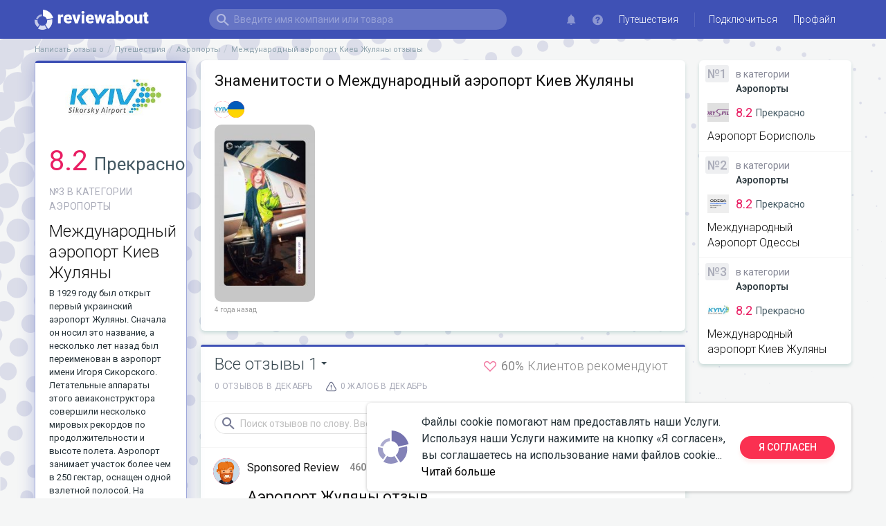

--- FILE ---
content_type: text/html; charset=utf-8
request_url: https://reviewabout.me/ru/b/traveling/kyiv-airport
body_size: 117168
content:
<!doctype html>
<html data-n-head-ssr lang="ru" data-n-head="%7B%22lang%22:%7B%22ssr%22:%22ru%22%7D%7D">
  <head >
    <title>0 негативных отзывов о Международный аэропорт Киев Жуляны за ноябре в 2025 году</title><meta data-n-head="ssr" charset="utf-8"><meta data-n-head="ssr" name="viewport" content="width=device-width, initial-scale=1"><meta data-n-head="ssr" name="description" content="В 2025 году было добавленно 5 негативных отзывов о Международный аэропорт Киев Жуляны. Клиенты Международный аэропорт Киев Жуляны оставили лучшие отзывы о characteristics.service на 8.2/10, что делает их ТОП 1 в категории АЭРОПОРТЫ. Всего о Международный аэропорт Киев Жуляны можно найти 7 положительных отзывов и 60% клиентов порекомендовали своим друзьям."><meta data-n-head="ssr" name="og:description" content="В 2025 году было добавленно 5 негативных отзывов о Международный аэропорт Киев Жуляны. Клиенты Международный аэропорт Киев Жуляны оставили лучшие отзывы о characteristics.service на 8.2/10, что делает их ТОП 1 в категории АЭРОПОРТЫ. Всего о Международный аэропорт Киев Жуляны можно найти 7 положительных отзывов и 60% клиентов порекомендовали своим друзьям."><meta data-n-head="ssr" name="keywords" content="аэропорт киев отзывы, аэропорт жуляны отзывы, аэропорт киев пцр тест отзывы, аэропорт киев пцр тест, аэропорт жуляны, аэропорт киев, международный аэропорт киев жуляны kyiv"><meta data-n-head="ssr" name="og:title" content="0 негативных отзывов о Международный аэропорт Киев Жуляны за ноябре в 2025 году"><meta data-n-head="ssr" name="og:type" content="article"><meta data-n-head="ssr" name="og:image" content="https://m.reviewabout.me/m/product/359/image/2279fe4c3116ef95980ad14750c2695b.jpg"><meta data-n-head="ssr" name="og:url" content="https://reviewabout.me/ru/b/traveling/kyiv-airport"><link data-n-head="ssr" rel="shortcut icon" type="image/x-icon" href="/favicon.png"><link data-n-head="ssr" rel="stylesheet" href="https://fonts.googleapis.com/css?family=Roboto:100,300,400,500,700,900&amp;display=swap"><link data-n-head="ssr" rel="alternate" hreflang="en" href="/en/b/traveling/kyiv-airport"><link data-n-head="ssr" rel="alternate" hreflang="uk" href="/uk/b/traveling/kyiv-airport"><link data-n-head="ssr" rel="alternate" hreflang="ru" href="/ru/b/traveling/kyiv-airport"><link data-n-head="ssr" rel="alternate" hreflang="el" href="/el/b/traveling/kyiv-airport"><link data-n-head="ssr" rel="alternate" hreflang="fr" href="/fr/b/traveling/kyiv-airport"><link data-n-head="ssr" rel="alternate" hreflang="it" href="/it/b/traveling/kyiv-airport"><link data-n-head="ssr" rel="alternate" hreflang="de" href="/de/b/traveling/kyiv-airport"><link data-n-head="ssr" rel="alternate" hreflang="sv" href="/sv/b/traveling/kyiv-airport"><link data-n-head="ssr" rel="alternate" hreflang="ro" href="/ro/b/traveling/kyiv-airport"><link data-n-head="ssr" rel="alternate" hreflang="dk" href="/dk/b/traveling/kyiv-airport"><link data-n-head="ssr" rel="alternate" hreflang="nl" href="/nl/b/traveling/kyiv-airport"><link data-n-head="ssr" rel="alternate" hreflang="pl" href="/pl/b/traveling/kyiv-airport"><link data-n-head="ssr" rel="alternate" hreflang="cz" href="/cz/b/traveling/kyiv-airport"><link data-n-head="ssr" rel="alternate" hreflang="no" href="/no/b/traveling/kyiv-airport"><link data-n-head="ssr" rel="alternate" hreflang="es" href="/es/b/traveling/kyiv-airport"><script data-n-head="ssr" src="https://ajax.googleapis.com/ajax/libs/jquery/3.6.0/jquery.min.js"></script><link rel="preload" href="/_nuxt/4d0aba1.js" as="script"><link rel="preload" href="/_nuxt/37b163c.js" as="script"><link rel="preload" href="/_nuxt/2326abd.js" as="script"><link rel="preload" href="/_nuxt/5bf1150.js" as="script"><link rel="preload" href="/_nuxt/a2753e1.js" as="script"><link rel="preload" href="/_nuxt/a8a5e09.js" as="script"><link rel="preload" href="/_nuxt/9aa99db.js" as="script"><link rel="preload" href="/_nuxt/24af913.js" as="script"><link rel="preload" href="/_nuxt/ad2084a.js" as="script"><style data-vue-ssr-id="7f914dc6:0 4d47b6f6:0 2584b1b1:0 20c2c1c7:0 46f7ed82:0 e94ddcca:0 c799e138:0 78ff1de4:0 75669bc4:0 e0eaa3bc:0 0887f024:0 adb28738:0 3d7c7ec4:0 17d27e99:0 52129215:0 229b77b6:0 5e3698b4:0 78105b29:0 0faa68b8:0 0de2b3b0:0 17b51568:0 141b0235:0 4abda4ac:0 96debf34:0 4fbe5e3e:0 9299da14:0 8b8b4780:0 9326cd78:0 650a5bfe:0 58000d5c:0 05fde544:0 dbb375f8:0 780ba4ac:0 7ce1ebc4:0 2ea5eb50:0 1c930130:0 7c4b2770:0 cfcf596e:0 73613dda:0 d36fbaf8:0 4d46ecbc:0 9e18c7b8:0 0a283c84:0 ee2a8364:0 24d02f24:0 2a007fa4:0">.el-pagination--small .arrow.disabled,.el-table--hidden,.el-table .hidden-columns,.el-table td.is-hidden>*,.el-table th.is-hidden>*{visibility:hidden}.el-input__suffix,.el-tree.is-dragging .el-tree-node__content *{pointer-events:none}.el-dropdown .el-dropdown-selfdefine:focus:active,.el-dropdown .el-dropdown-selfdefine:focus:not(.focusing),.el-message__closeBtn:focus,.el-message__content:focus,.el-popover:focus,.el-popover:focus:active,.el-popover__reference:focus:hover,.el-popover__reference:focus:not(.focusing),.el-rate:active,.el-rate:focus,.el-tooltip:focus:hover,.el-tooltip:focus:not(.focusing),.el-upload-list__item.is-success:active,.el-upload-list__item.is-success:not(.focusing):focus{outline-width:0}@font-face{font-family:element-icons;src:url(/_nuxt/fonts/element-icons.535877f.woff) format("woff"),url(/_nuxt/fonts/element-icons.732389d.ttf) format("truetype");font-weight:400;font-display:"auto";font-style:normal}[class*=" el-icon-"],[class^=el-icon-]{font-family:element-icons!important;speak:none;font-style:normal;font-weight:400;font-feature-settings:normal;font-variant:normal;text-transform:none;line-height:1;vertical-align:baseline;display:inline-block;-webkit-font-smoothing:antialiased;-moz-osx-font-smoothing:grayscale}.el-icon-ice-cream-round:before{content:"\e6a0"}.el-icon-ice-cream-square:before{content:"\e6a3"}.el-icon-lollipop:before{content:"\e6a4"}.el-icon-potato-strips:before{content:"\e6a5"}.el-icon-milk-tea:before{content:"\e6a6"}.el-icon-ice-drink:before{content:"\e6a7"}.el-icon-ice-tea:before{content:"\e6a9"}.el-icon-coffee:before{content:"\e6aa"}.el-icon-orange:before{content:"\e6ab"}.el-icon-pear:before{content:"\e6ac"}.el-icon-apple:before{content:"\e6ad"}.el-icon-cherry:before{content:"\e6ae"}.el-icon-watermelon:before{content:"\e6af"}.el-icon-grape:before{content:"\e6b0"}.el-icon-refrigerator:before{content:"\e6b1"}.el-icon-goblet-square-full:before{content:"\e6b2"}.el-icon-goblet-square:before{content:"\e6b3"}.el-icon-goblet-full:before{content:"\e6b4"}.el-icon-goblet:before{content:"\e6b5"}.el-icon-cold-drink:before{content:"\e6b6"}.el-icon-coffee-cup:before{content:"\e6b8"}.el-icon-water-cup:before{content:"\e6b9"}.el-icon-hot-water:before{content:"\e6ba"}.el-icon-ice-cream:before{content:"\e6bb"}.el-icon-dessert:before{content:"\e6bc"}.el-icon-sugar:before{content:"\e6bd"}.el-icon-tableware:before{content:"\e6be"}.el-icon-burger:before{content:"\e6bf"}.el-icon-knife-fork:before{content:"\e6c1"}.el-icon-fork-spoon:before{content:"\e6c2"}.el-icon-chicken:before{content:"\e6c3"}.el-icon-food:before{content:"\e6c4"}.el-icon-dish-1:before{content:"\e6c5"}.el-icon-dish:before{content:"\e6c6"}.el-icon-moon-night:before{content:"\e6ee"}.el-icon-moon:before{content:"\e6f0"}.el-icon-cloudy-and-sunny:before{content:"\e6f1"}.el-icon-partly-cloudy:before{content:"\e6f2"}.el-icon-cloudy:before{content:"\e6f3"}.el-icon-sunny:before{content:"\e6f6"}.el-icon-sunset:before{content:"\e6f7"}.el-icon-sunrise-1:before{content:"\e6f8"}.el-icon-sunrise:before{content:"\e6f9"}.el-icon-heavy-rain:before{content:"\e6fa"}.el-icon-lightning:before{content:"\e6fb"}.el-icon-light-rain:before{content:"\e6fc"}.el-icon-wind-power:before{content:"\e6fd"}.el-icon-baseball:before{content:"\e712"}.el-icon-soccer:before{content:"\e713"}.el-icon-football:before{content:"\e715"}.el-icon-basketball:before{content:"\e716"}.el-icon-ship:before{content:"\e73f"}.el-icon-truck:before{content:"\e740"}.el-icon-bicycle:before{content:"\e741"}.el-icon-mobile-phone:before{content:"\e6d3"}.el-icon-service:before{content:"\e6d4"}.el-icon-key:before{content:"\e6e2"}.el-icon-unlock:before{content:"\e6e4"}.el-icon-lock:before{content:"\e6e5"}.el-icon-watch:before{content:"\e6fe"}.el-icon-watch-1:before{content:"\e6ff"}.el-icon-timer:before{content:"\e702"}.el-icon-alarm-clock:before{content:"\e703"}.el-icon-map-location:before{content:"\e704"}.el-icon-delete-location:before{content:"\e705"}.el-icon-add-location:before{content:"\e706"}.el-icon-location-information:before{content:"\e707"}.el-icon-location-outline:before{content:"\e708"}.el-icon-location:before{content:"\e79e"}.el-icon-place:before{content:"\e709"}.el-icon-discover:before{content:"\e70a"}.el-icon-first-aid-kit:before{content:"\e70b"}.el-icon-trophy-1:before{content:"\e70c"}.el-icon-trophy:before{content:"\e70d"}.el-icon-medal:before{content:"\e70e"}.el-icon-medal-1:before{content:"\e70f"}.el-icon-stopwatch:before{content:"\e710"}.el-icon-mic:before{content:"\e711"}.el-icon-copy-document:before{content:"\e718"}.el-icon-full-screen:before{content:"\e719"}.el-icon-switch-button:before{content:"\e71b"}.el-icon-aim:before{content:"\e71c"}.el-icon-crop:before{content:"\e71d"}.el-icon-odometer:before{content:"\e71e"}.el-icon-time:before{content:"\e71f"}.el-icon-bangzhu:before{content:"\e724"}.el-icon-close-notification:before{content:"\e726"}.el-icon-microphone:before{content:"\e727"}.el-icon-turn-off-microphone:before{content:"\e728"}.el-icon-position:before{content:"\e729"}.el-icon-postcard:before{content:"\e72a"}.el-icon-message:before{content:"\e72b"}.el-icon-chat-line-square:before{content:"\e72d"}.el-icon-chat-dot-square:before{content:"\e72e"}.el-icon-chat-dot-round:before{content:"\e72f"}.el-icon-chat-square:before{content:"\e730"}.el-icon-chat-line-round:before{content:"\e731"}.el-icon-chat-round:before{content:"\e732"}.el-icon-set-up:before{content:"\e733"}.el-icon-turn-off:before{content:"\e734"}.el-icon-open:before{content:"\e735"}.el-icon-connection:before{content:"\e736"}.el-icon-link:before{content:"\e737"}.el-icon-cpu:before{content:"\e738"}.el-icon-thumb:before{content:"\e739"}.el-icon-female:before{content:"\e73a"}.el-icon-male:before{content:"\e73b"}.el-icon-guide:before{content:"\e73c"}.el-icon-news:before{content:"\e73e"}.el-icon-price-tag:before{content:"\e744"}.el-icon-discount:before{content:"\e745"}.el-icon-wallet:before{content:"\e747"}.el-icon-coin:before{content:"\e748"}.el-icon-money:before{content:"\e749"}.el-icon-bank-card:before{content:"\e74a"}.el-icon-box:before{content:"\e74b"}.el-icon-present:before{content:"\e74c"}.el-icon-sell:before{content:"\e6d5"}.el-icon-sold-out:before{content:"\e6d6"}.el-icon-shopping-bag-2:before{content:"\e74d"}.el-icon-shopping-bag-1:before{content:"\e74e"}.el-icon-shopping-cart-2:before{content:"\e74f"}.el-icon-shopping-cart-1:before{content:"\e750"}.el-icon-shopping-cart-full:before{content:"\e751"}.el-icon-smoking:before{content:"\e752"}.el-icon-no-smoking:before{content:"\e753"}.el-icon-house:before{content:"\e754"}.el-icon-table-lamp:before{content:"\e755"}.el-icon-school:before{content:"\e756"}.el-icon-office-building:before{content:"\e757"}.el-icon-toilet-paper:before{content:"\e758"}.el-icon-notebook-2:before{content:"\e759"}.el-icon-notebook-1:before{content:"\e75a"}.el-icon-files:before{content:"\e75b"}.el-icon-collection:before{content:"\e75c"}.el-icon-receiving:before{content:"\e75d"}.el-icon-suitcase-1:before{content:"\e760"}.el-icon-suitcase:before{content:"\e761"}.el-icon-film:before{content:"\e763"}.el-icon-collection-tag:before{content:"\e765"}.el-icon-data-analysis:before{content:"\e766"}.el-icon-pie-chart:before{content:"\e767"}.el-icon-data-board:before{content:"\e768"}.el-icon-data-line:before{content:"\e76d"}.el-icon-reading:before{content:"\e769"}.el-icon-magic-stick:before{content:"\e76a"}.el-icon-coordinate:before{content:"\e76b"}.el-icon-mouse:before{content:"\e76c"}.el-icon-brush:before{content:"\e76e"}.el-icon-headset:before{content:"\e76f"}.el-icon-umbrella:before{content:"\e770"}.el-icon-scissors:before{content:"\e771"}.el-icon-mobile:before{content:"\e773"}.el-icon-attract:before{content:"\e774"}.el-icon-monitor:before{content:"\e775"}.el-icon-search:before{content:"\e778"}.el-icon-takeaway-box:before{content:"\e77a"}.el-icon-paperclip:before{content:"\e77d"}.el-icon-printer:before{content:"\e77e"}.el-icon-document-add:before{content:"\e782"}.el-icon-document:before{content:"\e785"}.el-icon-document-checked:before{content:"\e786"}.el-icon-document-copy:before{content:"\e787"}.el-icon-document-delete:before{content:"\e788"}.el-icon-document-remove:before{content:"\e789"}.el-icon-tickets:before{content:"\e78b"}.el-icon-folder-checked:before{content:"\e77f"}.el-icon-folder-delete:before{content:"\e780"}.el-icon-folder-remove:before{content:"\e781"}.el-icon-folder-add:before{content:"\e783"}.el-icon-folder-opened:before{content:"\e784"}.el-icon-folder:before{content:"\e78a"}.el-icon-edit-outline:before{content:"\e764"}.el-icon-edit:before{content:"\e78c"}.el-icon-date:before{content:"\e78e"}.el-icon-c-scale-to-original:before{content:"\e7c6"}.el-icon-view:before{content:"\e6ce"}.el-icon-loading:before{content:"\e6cf"}.el-icon-rank:before{content:"\e6d1"}.el-icon-sort-down:before{content:"\e7c4"}.el-icon-sort-up:before{content:"\e7c5"}.el-icon-sort:before{content:"\e6d2"}.el-icon-finished:before{content:"\e6cd"}.el-icon-refresh-left:before{content:"\e6c7"}.el-icon-refresh-right:before{content:"\e6c8"}.el-icon-refresh:before{content:"\e6d0"}.el-icon-video-play:before{content:"\e7c0"}.el-icon-video-pause:before{content:"\e7c1"}.el-icon-d-arrow-right:before{content:"\e6dc"}.el-icon-d-arrow-left:before{content:"\e6dd"}.el-icon-arrow-up:before{content:"\e6e1"}.el-icon-arrow-down:before{content:"\e6df"}.el-icon-arrow-right:before{content:"\e6e0"}.el-icon-arrow-left:before{content:"\e6de"}.el-icon-top-right:before{content:"\e6e7"}.el-icon-top-left:before{content:"\e6e8"}.el-icon-top:before{content:"\e6e6"}.el-icon-bottom:before{content:"\e6eb"}.el-icon-right:before{content:"\e6e9"}.el-icon-back:before{content:"\e6ea"}.el-icon-bottom-right:before{content:"\e6ec"}.el-icon-bottom-left:before{content:"\e6ed"}.el-icon-caret-top:before{content:"\e78f"}.el-icon-caret-bottom:before{content:"\e790"}.el-icon-caret-right:before{content:"\e791"}.el-icon-caret-left:before{content:"\e792"}.el-icon-d-caret:before{content:"\e79a"}.el-icon-share:before{content:"\e793"}.el-icon-menu:before{content:"\e798"}.el-icon-s-grid:before{content:"\e7a6"}.el-icon-s-check:before{content:"\e7a7"}.el-icon-s-data:before{content:"\e7a8"}.el-icon-s-opportunity:before{content:"\e7aa"}.el-icon-s-custom:before{content:"\e7ab"}.el-icon-s-claim:before{content:"\e7ad"}.el-icon-s-finance:before{content:"\e7ae"}.el-icon-s-comment:before{content:"\e7af"}.el-icon-s-flag:before{content:"\e7b0"}.el-icon-s-marketing:before{content:"\e7b1"}.el-icon-s-shop:before{content:"\e7b4"}.el-icon-s-open:before{content:"\e7b5"}.el-icon-s-management:before{content:"\e7b6"}.el-icon-s-ticket:before{content:"\e7b7"}.el-icon-s-release:before{content:"\e7b8"}.el-icon-s-home:before{content:"\e7b9"}.el-icon-s-promotion:before{content:"\e7ba"}.el-icon-s-operation:before{content:"\e7bb"}.el-icon-s-unfold:before{content:"\e7bc"}.el-icon-s-fold:before{content:"\e7a9"}.el-icon-s-platform:before{content:"\e7bd"}.el-icon-s-order:before{content:"\e7be"}.el-icon-s-cooperation:before{content:"\e7bf"}.el-icon-bell:before{content:"\e725"}.el-icon-message-solid:before{content:"\e799"}.el-icon-video-camera:before{content:"\e772"}.el-icon-video-camera-solid:before{content:"\e796"}.el-icon-camera:before{content:"\e779"}.el-icon-camera-solid:before{content:"\e79b"}.el-icon-download:before{content:"\e77c"}.el-icon-upload2:before{content:"\e77b"}.el-icon-upload:before{content:"\e7c3"}.el-icon-picture-outline-round:before{content:"\e75f"}.el-icon-picture-outline:before{content:"\e75e"}.el-icon-picture:before{content:"\e79f"}.el-icon-close:before{content:"\e6db"}.el-icon-check:before{content:"\e6da"}.el-icon-plus:before{content:"\e6d9"}.el-icon-minus:before{content:"\e6d8"}.el-icon-help:before{content:"\e73d"}.el-icon-s-help:before{content:"\e7b3"}.el-icon-circle-close:before{content:"\e78d"}.el-icon-circle-check:before{content:"\e720"}.el-icon-circle-plus-outline:before{content:"\e723"}.el-icon-remove-outline:before{content:"\e722"}.el-icon-zoom-out:before{content:"\e776"}.el-icon-zoom-in:before{content:"\e777"}.el-icon-error:before{content:"\e79d"}.el-icon-success:before{content:"\e79c"}.el-icon-circle-plus:before{content:"\e7a0"}.el-icon-remove:before{content:"\e7a2"}.el-icon-info:before{content:"\e7a1"}.el-icon-question:before{content:"\e7a4"}.el-icon-warning-outline:before{content:"\e6c9"}.el-icon-warning:before{content:"\e7a3"}.el-icon-goods:before{content:"\e7c2"}.el-icon-s-goods:before{content:"\e7b2"}.el-icon-star-off:before{content:"\e717"}.el-icon-star-on:before{content:"\e797"}.el-icon-more-outline:before{content:"\e6cc"}.el-icon-more:before{content:"\e794"}.el-icon-phone-outline:before{content:"\e6cb"}.el-icon-phone:before{content:"\e795"}.el-icon-user:before{content:"\e6e3"}.el-icon-user-solid:before{content:"\e7a5"}.el-icon-setting:before{content:"\e6ca"}.el-icon-s-tools:before{content:"\e7ac"}.el-icon-delete:before{content:"\e6d7"}.el-icon-delete-solid:before{content:"\e7c9"}.el-icon-eleme:before{content:"\e7c7"}.el-icon-platform-eleme:before{content:"\e7ca"}.el-icon-loading{-webkit-animation:rotating 2s linear infinite;animation:rotating 2s linear infinite}.el-icon--right{margin-left:5px}.el-icon--left{margin-right:5px}@-webkit-keyframes rotating{0%{transform:rotate(0)}to{transform:rotate(1turn)}}@keyframes rotating{0%{transform:rotate(0)}to{transform:rotate(1turn)}}.el-pagination{white-space:nowrap;padding:2px 5px;color:#303133;font-weight:700}.el-pagination:after,.el-pagination:before{display:table;content:""}.el-pagination:after{clear:both}.el-pagination button,.el-pagination span:not([class*=suffix]){display:inline-block;font-size:13px;min-width:35.5px;height:28px;line-height:28px;vertical-align:top;box-sizing:border-box}.el-pagination .el-input__inner{text-align:center;-moz-appearance:textfield;line-height:normal}.el-pagination .el-input__suffix{right:0;transform:scale(.8)}.el-pagination .el-select .el-input{width:100px;margin:0 5px}.el-pagination .el-select .el-input .el-input__inner{padding-right:25px;border-radius:3px}.el-pagination button{border:none;padding:0 6px;background:0 0}.el-pagination button:focus{outline:0}.el-pagination button:hover{color:#409eff}.el-pagination button:disabled{color:#c0c4cc;background-color:#fff;cursor:not-allowed}.el-pagination .btn-next,.el-pagination .btn-prev{background:50% no-repeat #fff;background-size:16px;cursor:pointer;margin:0;color:#303133}.el-pagination .btn-next .el-icon,.el-pagination .btn-prev .el-icon{display:block;font-size:12px;font-weight:700}.el-pagination .btn-prev{padding-right:12px}.el-pagination .btn-next{padding-left:12px}.el-pagination .el-pager li.disabled{color:#c0c4cc;cursor:not-allowed}.el-pager li,.el-pager li.btn-quicknext:hover,.el-pager li.btn-quickprev:hover{cursor:pointer}.el-pagination--small .btn-next,.el-pagination--small .btn-prev,.el-pagination--small .el-pager li,.el-pagination--small .el-pager li.btn-quicknext,.el-pagination--small .el-pager li.btn-quickprev,.el-pagination--small .el-pager li:last-child{border-color:transparent;font-size:12px;line-height:22px;height:22px;min-width:22px}.el-pagination--small .more:before,.el-pagination--small li.more:before{line-height:24px}.el-pagination--small button,.el-pagination--small span:not([class*=suffix]){height:22px;line-height:22px}.el-pagination--small .el-pagination__editor,.el-pagination--small .el-pagination__editor.el-input .el-input__inner{height:22px}.el-pagination__sizes{margin:0 10px 0 0;font-weight:400;color:#606266}.el-pagination__sizes .el-input .el-input__inner{font-size:13px;padding-left:8px}.el-pagination__sizes .el-input .el-input__inner:hover{border-color:#409eff}.el-pagination__total{margin-right:10px;font-weight:400;color:#606266}.el-pagination__jump{margin-left:24px;font-weight:400;color:#606266}.el-pagination__jump .el-input__inner{padding:0 3px}.el-pagination__rightwrapper{float:right}.el-pagination__editor{line-height:18px;padding:0 2px;height:28px;text-align:center;margin:0 2px;box-sizing:border-box;border-radius:3px}.el-pager,.el-pagination.is-background .btn-next,.el-pagination.is-background .btn-prev{padding:0}.el-pagination__editor.el-input{width:50px}.el-pagination__editor.el-input .el-input__inner{height:28px}.el-pagination__editor .el-input__inner::-webkit-inner-spin-button,.el-pagination__editor .el-input__inner::-webkit-outer-spin-button{-webkit-appearance:none;margin:0}.el-pagination.is-background .btn-next,.el-pagination.is-background .btn-prev,.el-pagination.is-background .el-pager li{margin:0 5px;background-color:#f4f4f5;color:#606266;min-width:30px;border-radius:2px}.el-pagination.is-background .btn-next.disabled,.el-pagination.is-background .btn-next:disabled,.el-pagination.is-background .btn-prev.disabled,.el-pagination.is-background .btn-prev:disabled,.el-pagination.is-background .el-pager li.disabled{color:#c0c4cc}.el-pagination.is-background .el-pager li:not(.disabled):hover{color:#409eff}.el-pagination.is-background .el-pager li:not(.disabled).active{background-color:#409eff;color:#fff}.el-dialog,.el-pager li{background:#fff;-webkit-box-sizing:border-box}.el-pagination.is-background.el-pagination--small .btn-next,.el-pagination.is-background.el-pagination--small .btn-prev,.el-pagination.is-background.el-pagination--small .el-pager li{margin:0 3px;min-width:22px}.el-pager,.el-pager li{vertical-align:top;margin:0;display:inline-block}.el-pager{-ms-user-select:none;user-select:none;list-style:none;font-size:0}.el-date-table,.el-pager,.el-table th{-webkit-user-select:none;-moz-user-select:none}.el-pager .more:before{line-height:30px}.el-pager li{padding:0 4px;font-size:13px;min-width:35.5px;height:28px;line-height:28px;box-sizing:border-box;text-align:center}.el-menu--collapse .el-menu .el-submenu,.el-menu--popup{min-width:200px}.el-pager li.btn-quicknext,.el-pager li.btn-quickprev{line-height:28px;color:#303133}.el-pager li.btn-quicknext.disabled,.el-pager li.btn-quickprev.disabled{color:#c0c4cc}.el-pager li.active+li{border-left:0}.el-pager li:hover{color:#409eff}.el-pager li.active{color:#409eff;cursor:default}@-webkit-keyframes v-modal-in{0%{opacity:0}}@-webkit-keyframes v-modal-out{to{opacity:0}}.el-dialog{position:relative;margin:0 auto 50px;border-radius:2px;box-shadow:0 1px 3px rgba(0,0,0,.3);box-sizing:border-box;width:50%}.el-dialog.is-fullscreen{width:100%;margin-top:0;margin-bottom:0;height:100%;overflow:auto}.el-dialog__wrapper{position:fixed;top:0;right:0;bottom:0;left:0;overflow:auto;margin:0}.el-dialog__header{padding:20px 20px 10px}.el-dialog__headerbtn{position:absolute;top:20px;right:20px;padding:0;background:0 0;border:none;outline:0;cursor:pointer;font-size:16px}.el-dialog__headerbtn .el-dialog__close{color:#909399}.el-dialog__headerbtn:focus .el-dialog__close,.el-dialog__headerbtn:hover .el-dialog__close{color:#409eff}.el-dialog__title{line-height:24px;font-size:18px;color:#303133}.el-dialog__body{padding:30px 20px;color:#606266;font-size:14px;word-break:break-all}.el-dialog__footer{padding:10px 20px 20px;text-align:right;box-sizing:border-box}.el-dialog--center{text-align:center}.el-dialog--center .el-dialog__body{text-align:left;text-align:initial;padding:25px 25px 30px}.el-dialog--center .el-dialog__footer{text-align:inherit}.dialog-fade-enter-active{-webkit-animation:dialog-fade-in .3s;animation:dialog-fade-in .3s}.dialog-fade-leave-active{-webkit-animation:dialog-fade-out .3s;animation:dialog-fade-out .3s}@-webkit-keyframes dialog-fade-in{0%{transform:translate3d(0,-20px,0);opacity:0}to{transform:translateZ(0);opacity:1}}@keyframes dialog-fade-in{0%{transform:translate3d(0,-20px,0);opacity:0}to{transform:translateZ(0);opacity:1}}@-webkit-keyframes dialog-fade-out{0%{transform:translateZ(0);opacity:1}to{transform:translate3d(0,-20px,0);opacity:0}}@keyframes dialog-fade-out{0%{transform:translateZ(0);opacity:1}to{transform:translate3d(0,-20px,0);opacity:0}}.el-autocomplete{position:relative;display:inline-block}.el-autocomplete-suggestion{margin:5px 0;box-shadow:0 2px 12px 0 rgba(0,0,0,.1);border-radius:4px;border:1px solid #e4e7ed;box-sizing:border-box;background-color:#fff}.el-dropdown-menu,.el-menu--collapse .el-submenu .el-menu{z-index:10;-webkit-box-shadow:0 2px 12px 0 rgba(0,0,0,.1)}.el-autocomplete-suggestion__wrap{max-height:280px;padding:10px 0;box-sizing:border-box}.el-autocomplete-suggestion__list{margin:0;padding:0}.el-autocomplete-suggestion li{padding:0 20px;margin:0;line-height:34px;cursor:pointer;color:#606266;font-size:14px;list-style:none;white-space:nowrap;overflow:hidden;text-overflow:ellipsis}.el-autocomplete-suggestion li.highlighted,.el-autocomplete-suggestion li:hover{background-color:#f5f7fa}.el-autocomplete-suggestion li.divider{margin-top:6px;border-top:1px solid #000}.el-autocomplete-suggestion li.divider:last-child{margin-bottom:-6px}.el-autocomplete-suggestion.is-loading li{text-align:center;height:100px;line-height:100px;font-size:20px;color:#999}.el-autocomplete-suggestion.is-loading li:after{display:inline-block;content:"";height:100%;vertical-align:middle}.el-autocomplete-suggestion.is-loading li:hover{background-color:#fff}.el-autocomplete-suggestion.is-loading .el-icon-loading{vertical-align:middle}.el-dropdown{display:inline-block;position:relative;color:#606266;font-size:14px}.el-dropdown .el-button-group{display:block}.el-dropdown .el-button-group .el-button{float:none}.el-dropdown .el-dropdown__caret-button{padding-left:5px;padding-right:5px;position:relative;border-left:none}.el-dropdown .el-dropdown__caret-button:before{content:"";position:absolute;display:block;width:1px;top:5px;bottom:5px;left:0;background:hsla(0,0%,100%,.5)}.el-dropdown .el-dropdown__caret-button.el-button--default:before{background:rgba(220,223,230,.5)}.el-dropdown .el-dropdown__caret-button:hover:before{top:0;bottom:0}.el-dropdown .el-dropdown__caret-button .el-dropdown__icon{padding-left:0}.el-dropdown__icon{font-size:12px;margin:0 3px}.el-dropdown-menu{position:absolute;top:0;left:0;padding:10px 0;margin:5px 0;background-color:#fff;border:1px solid #ebeef5;border-radius:4px;box-shadow:0 2px 12px 0 rgba(0,0,0,.1)}.el-dropdown-menu__item{list-style:none;line-height:36px;padding:0 20px;margin:0;font-size:14px;color:#606266;cursor:pointer;outline:0}.el-dropdown-menu__item:focus,.el-dropdown-menu__item:not(.is-disabled):hover{background-color:#ecf5ff;color:#66b1ff}.el-dropdown-menu__item i{margin-right:5px}.el-dropdown-menu__item--divided{position:relative;margin-top:6px;border-top:1px solid #ebeef5}.el-dropdown-menu__item--divided:before{content:"";height:6px;display:block;margin:0 -20px;background-color:#fff}.el-dropdown-menu__item.is-disabled{cursor:default;color:#bbb;pointer-events:none}.el-dropdown-menu--medium{padding:6px 0}.el-dropdown-menu--medium .el-dropdown-menu__item{line-height:30px;padding:0 17px;font-size:14px}.el-dropdown-menu--medium .el-dropdown-menu__item.el-dropdown-menu__item--divided{margin-top:6px}.el-dropdown-menu--medium .el-dropdown-menu__item.el-dropdown-menu__item--divided:before{height:6px;margin:0 -17px}.el-dropdown-menu--small{padding:6px 0}.el-dropdown-menu--small .el-dropdown-menu__item{line-height:27px;padding:0 15px;font-size:13px}.el-dropdown-menu--small .el-dropdown-menu__item.el-dropdown-menu__item--divided{margin-top:4px}.el-dropdown-menu--small .el-dropdown-menu__item.el-dropdown-menu__item--divided:before{height:4px;margin:0 -15px}.el-dropdown-menu--mini{padding:3px 0}.el-dropdown-menu--mini .el-dropdown-menu__item{line-height:24px;padding:0 10px;font-size:12px}.el-dropdown-menu--mini .el-dropdown-menu__item.el-dropdown-menu__item--divided{margin-top:3px}.el-dropdown-menu--mini .el-dropdown-menu__item.el-dropdown-menu__item--divided:before{height:3px;margin:0 -10px}.el-menu{border-right:1px solid #e6e6e6;list-style:none;position:relative;margin:0;padding-left:0}.el-menu,.el-menu--horizontal>.el-menu-item:not(.is-disabled):focus,.el-menu--horizontal>.el-menu-item:not(.is-disabled):hover,.el-menu--horizontal>.el-submenu .el-submenu__title:hover{background-color:#fff}.el-menu:after,.el-menu:before{display:table;content:""}.el-menu:after{clear:both}.el-menu.el-menu--horizontal{border-bottom:1px solid #e6e6e6}.el-menu--horizontal{border-right:none}.el-menu--horizontal>.el-menu-item{float:left;height:60px;line-height:60px;margin:0;border-bottom:2px solid transparent;color:#909399}.el-menu--horizontal>.el-menu-item a,.el-menu--horizontal>.el-menu-item a:hover{color:inherit}.el-menu--horizontal>.el-submenu{float:left}.el-menu--horizontal>.el-submenu:focus,.el-menu--horizontal>.el-submenu:hover{outline:0}.el-menu--horizontal>.el-submenu:focus .el-submenu__title,.el-menu--horizontal>.el-submenu:hover .el-submenu__title{color:#303133}.el-menu--horizontal>.el-submenu.is-active .el-submenu__title{border-bottom:2px solid #409eff;color:#303133}.el-menu--horizontal>.el-submenu .el-submenu__title{height:60px;line-height:60px;border-bottom:2px solid transparent;color:#909399}.el-menu--horizontal>.el-submenu .el-submenu__icon-arrow{position:static;vertical-align:middle;margin-left:8px;margin-top:-3px}.el-menu--horizontal .el-menu .el-menu-item,.el-menu--horizontal .el-menu .el-submenu__title{background-color:#fff;float:none;height:36px;line-height:36px;padding:0 10px;color:#909399}.el-menu--horizontal .el-menu .el-menu-item.is-active,.el-menu--horizontal .el-menu .el-submenu.is-active>.el-submenu__title{color:#303133}.el-menu--horizontal .el-menu-item:not(.is-disabled):focus,.el-menu--horizontal .el-menu-item:not(.is-disabled):hover{outline:0;color:#303133}.el-menu--horizontal>.el-menu-item.is-active{border-bottom:2px solid #409eff;color:#303133}.el-menu--collapse{width:64px}.el-menu--collapse>.el-menu-item [class^=el-icon-],.el-menu--collapse>.el-submenu>.el-submenu__title [class^=el-icon-]{margin:0;vertical-align:middle;width:24px;text-align:center}.el-menu--collapse>.el-menu-item .el-submenu__icon-arrow,.el-menu--collapse>.el-submenu>.el-submenu__title .el-submenu__icon-arrow{display:none}.el-menu--collapse>.el-menu-item span,.el-menu--collapse>.el-submenu>.el-submenu__title span{height:0;width:0;overflow:hidden;visibility:hidden;display:inline-block}.el-menu--collapse>.el-menu-item.is-active i{color:inherit}.el-menu--collapse .el-submenu{position:relative}.el-menu--collapse .el-submenu .el-menu{position:absolute;margin-left:5px;top:0;left:100%;border:1px solid #e4e7ed;border-radius:2px;box-shadow:0 2px 12px 0 rgba(0,0,0,.1)}.el-menu-item,.el-submenu__title{height:56px;line-height:56px;position:relative;-webkit-box-sizing:border-box;white-space:nowrap;list-style:none}.el-menu--collapse .el-submenu.is-opened>.el-submenu__title .el-submenu__icon-arrow{transform:none}.el-menu--popup{z-index:100;border:none;padding:5px 0;border-radius:2px;box-shadow:0 2px 12px 0 rgba(0,0,0,.1)}.el-menu--popup-bottom-start{margin-top:5px}.el-menu--popup-right-start{margin-left:5px;margin-right:5px}.el-menu-item{font-size:14px;color:#303133;padding:0 20px;cursor:pointer;transition:border-color .3s,background-color .3s,color .3s;box-sizing:border-box}.el-menu-item *{vertical-align:middle}.el-menu-item i{color:#909399}.el-menu-item:focus,.el-menu-item:hover{outline:0;background-color:#ecf5ff}.el-menu-item.is-disabled{opacity:.25;cursor:not-allowed;background:0 0!important}.el-menu-item [class^=el-icon-]{margin-right:5px;width:24px;text-align:center;font-size:18px;vertical-align:middle}.el-menu-item.is-active{color:#409eff}.el-menu-item.is-active i{color:inherit}.el-submenu{list-style:none;margin:0;padding-left:0}.el-submenu__title{font-size:14px;color:#303133;padding:0 20px;cursor:pointer;transition:border-color .3s,background-color .3s,color .3s;box-sizing:border-box}.el-submenu__title *{vertical-align:middle}.el-submenu__title i{color:#909399}.el-submenu__title:focus,.el-submenu__title:hover{outline:0;background-color:#ecf5ff}.el-submenu__title.is-disabled{opacity:.25;cursor:not-allowed;background:0 0!important}.el-submenu__title:hover{background-color:#ecf5ff}.el-submenu .el-menu{border:none}.el-submenu .el-menu-item{height:50px;line-height:50px;padding:0 45px;min-width:200px}.el-submenu__icon-arrow{position:absolute;top:50%;right:20px;margin-top:-7px;transition:transform .3s;font-size:12px}.el-submenu.is-active .el-submenu__title{border-bottom-color:#409eff}.el-submenu.is-opened>.el-submenu__title .el-submenu__icon-arrow{transform:rotate(180deg)}.el-submenu.is-disabled .el-menu-item,.el-submenu.is-disabled .el-submenu__title{opacity:.25;cursor:not-allowed;background:0 0!important}.el-submenu [class^=el-icon-]{vertical-align:middle;margin-right:5px;width:24px;text-align:center;font-size:18px}.el-menu-item-group>ul{padding:0}.el-menu-item-group__title{padding:7px 0 7px 20px;line-height:normal;font-size:12px;color:#909399}.el-radio-button__inner,.el-radio-group{display:inline-block;line-height:1;vertical-align:middle}.horizontal-collapse-transition .el-submenu__title .el-submenu__icon-arrow{transition:.2s;opacity:0}.el-radio-group{font-size:0}.el-radio-button{position:relative;display:inline-block;outline:0}.el-radio-button__inner{white-space:nowrap;background:#fff;border:1px solid #dcdfe6;font-weight:500;border-left:0;color:#606266;-webkit-appearance:none;text-align:center;box-sizing:border-box;outline:0;margin:0;position:relative;cursor:pointer;transition:all .3s cubic-bezier(.645,.045,.355,1);padding:12px 20px;font-size:14px;border-radius:0}.el-radio-button__inner.is-round{padding:12px 20px}.el-radio-button__inner:hover{color:#409eff}.el-radio-button__inner [class*=el-icon-]{line-height:.9}.el-radio-button__inner [class*=el-icon-]+span{margin-left:5px}.el-radio-button:first-child .el-radio-button__inner{border-left:1px solid #dcdfe6;border-radius:4px 0 0 4px;box-shadow:none!important}.el-radio-button__orig-radio{opacity:0;outline:0;position:absolute;z-index:-1}.el-radio-button__orig-radio:checked+.el-radio-button__inner{color:#fff;background-color:#409eff;border-color:#409eff;box-shadow:-1px 0 0 0 #409eff}.el-radio-button__orig-radio:disabled+.el-radio-button__inner{color:#c0c4cc;cursor:not-allowed;background-image:none;background-color:#fff;border-color:#ebeef5;box-shadow:none}.el-radio-button__orig-radio:disabled:checked+.el-radio-button__inner{background-color:#f2f6fc}.el-radio-button:last-child .el-radio-button__inner{border-radius:0 4px 4px 0}.el-popover,.el-radio-button:first-child:last-child .el-radio-button__inner{border-radius:4px}.el-radio-button--medium .el-radio-button__inner{padding:10px 20px;font-size:14px;border-radius:0}.el-radio-button--medium .el-radio-button__inner.is-round{padding:10px 20px}.el-radio-button--small .el-radio-button__inner{padding:9px 15px;font-size:12px;border-radius:0}.el-radio-button--small .el-radio-button__inner.is-round{padding:9px 15px}.el-radio-button--mini .el-radio-button__inner{padding:7px 15px;font-size:12px;border-radius:0}.el-radio-button--mini .el-radio-button__inner.is-round{padding:7px 15px}.el-radio-button:focus:not(.is-focus):not(:active):not(.is-disabled){box-shadow:0 0 2px 2px #409eff}.el-switch{display:inline-flex;align-items:center;position:relative;font-size:14px;line-height:20px;height:20px;vertical-align:middle}.el-switch__core,.el-switch__label{display:inline-block;cursor:pointer}.el-switch.is-disabled .el-switch__core,.el-switch.is-disabled .el-switch__label{cursor:not-allowed}.el-switch__label{transition:.2s;height:20px;font-size:14px;font-weight:500;vertical-align:middle;color:#303133}.el-switch__label.is-active{color:#409eff}.el-switch__label--left{margin-right:10px}.el-switch__label--right{margin-left:10px}.el-switch__label *{line-height:1;font-size:14px;display:inline-block}.el-switch__input{position:absolute;width:0;height:0;opacity:0;margin:0}.el-switch__core{margin:0;position:relative;width:40px;height:20px;border:1px solid #dcdfe6;outline:0;border-radius:10px;box-sizing:border-box;background:#dcdfe6;transition:border-color .3s,background-color .3s;vertical-align:middle}.el-switch__core:after{content:"";position:absolute;top:1px;left:1px;border-radius:100%;transition:all .3s;width:16px;height:16px;background-color:#fff}.el-switch.is-checked .el-switch__core{border-color:#409eff;background-color:#409eff}.el-switch.is-checked .el-switch__core:after{left:100%;margin-left:-17px}.el-switch.is-disabled{opacity:.6}.el-switch--wide .el-switch__label.el-switch__label--left span{left:10px}.el-switch--wide .el-switch__label.el-switch__label--right span{right:10px}.el-switch .label-fade-enter,.el-switch .label-fade-leave-active{opacity:0}.el-select-dropdown{position:absolute;z-index:1001;border:1px solid #e4e7ed;border-radius:4px;background-color:#fff;box-shadow:0 2px 12px 0 rgba(0,0,0,.1);box-sizing:border-box;margin:5px 0}.el-select-dropdown.is-multiple .el-select-dropdown__item.selected{color:#409eff;background-color:#fff}.el-select-dropdown.is-multiple .el-select-dropdown__item.selected.hover{background-color:#f5f7fa}.el-select-dropdown.is-multiple .el-select-dropdown__item.selected:after{position:absolute;right:20px;font-family:element-icons;content:"\e6da";font-size:12px;font-weight:700;-webkit-font-smoothing:antialiased;-moz-osx-font-smoothing:grayscale}.el-select-dropdown .el-scrollbar.is-empty .el-select-dropdown__list{padding:0}.el-select-dropdown__empty{padding:10px 0;margin:0;text-align:center;color:#999;font-size:14px}.el-select-dropdown__wrap{max-height:274px}.el-select-dropdown__list{list-style:none;padding:6px 0;margin:0;box-sizing:border-box}.el-select-dropdown__item{font-size:14px;padding:0 20px;position:relative;white-space:nowrap;overflow:hidden;text-overflow:ellipsis;color:#606266;height:34px;line-height:34px;box-sizing:border-box;cursor:pointer}.el-select-dropdown__item.is-disabled{color:#c0c4cc;cursor:not-allowed}.el-select-dropdown__item.is-disabled:hover{background-color:#fff}.el-select-dropdown__item.hover,.el-select-dropdown__item:hover{background-color:#f5f7fa}.el-select-dropdown__item.selected{color:#409eff;font-weight:700}.el-select-group{margin:0;padding:0}.el-select-group__wrap{position:relative;list-style:none;margin:0;padding:0}.el-select-group__wrap:not(:last-of-type){padding-bottom:24px}.el-select-group__wrap:not(:last-of-type):after{content:"";position:absolute;display:block;left:20px;right:20px;bottom:12px;height:1px;background:#e4e7ed}.el-select-group__title{padding-left:20px;font-size:12px;color:#909399;line-height:30px}.el-select-group .el-select-dropdown__item{padding-left:20px}.el-select{display:inline-block;position:relative}.el-select .el-select__tags>span{display:contents}.el-select:hover .el-input__inner{border-color:#c0c4cc}.el-select .el-input__inner{cursor:pointer;padding-right:35px}.el-select .el-input__inner:focus{border-color:#409eff}.el-select .el-input .el-select__caret{color:#c0c4cc;font-size:14px;transition:transform .3s;transform:rotate(180deg);cursor:pointer}.el-select .el-input .el-select__caret.is-reverse{transform:rotate(0)}.el-select .el-input .el-select__caret.is-show-close{font-size:14px;text-align:center;transform:rotate(180deg);border-radius:100%;color:#c0c4cc;transition:color .2s cubic-bezier(.645,.045,.355,1)}.el-select .el-input .el-select__caret.is-show-close:hover{color:#909399}.el-select .el-input.is-disabled .el-input__inner{cursor:not-allowed}.el-select .el-input.is-disabled .el-input__inner:hover{border-color:#e4e7ed}.el-select .el-input.is-focus .el-input__inner{border-color:#409eff}.el-select>.el-input{display:block}.el-select__input{border:none;outline:0;padding:0;margin-left:15px;color:#666;font-size:14px;-webkit-appearance:none;-moz-appearance:none;appearance:none;height:28px;background-color:transparent}.el-select__input.is-mini{height:14px}.el-select__close{cursor:pointer;position:absolute;top:8px;z-index:1000;right:25px;color:#c0c4cc;line-height:18px;font-size:14px}.el-select__close:hover{color:#909399}.el-select__tags{position:absolute;line-height:normal;white-space:normal;z-index:1;top:50%;transform:translateY(-50%);display:flex;align-items:center;flex-wrap:wrap}.el-select .el-tag__close{margin-top:-2px}.el-select .el-tag{box-sizing:border-box;border-color:transparent;margin:2px 0 2px 6px;background-color:#f0f2f5}.el-select .el-tag__close.el-icon-close{background-color:#c0c4cc;right:-7px;top:0;color:#fff}.el-select .el-tag__close.el-icon-close:hover{background-color:#909399}.el-table,.el-table__expanded-cell{background-color:#fff}.el-select .el-tag__close.el-icon-close:before{display:block;transform:translateY(.5px)}.el-table{position:relative;overflow:hidden;box-sizing:border-box;flex:1;width:100%;max-width:100%;font-size:14px;color:#606266}.el-table--mini,.el-table--small,.el-table__expand-icon{font-size:12px}.el-table__empty-block{min-height:60px;text-align:center;width:100%;display:flex;justify-content:center;align-items:center}.el-table__empty-text{line-height:60px;width:50%;color:#909399}.el-table__expand-column .cell{padding:0;text-align:center}.el-table__expand-icon{position:relative;cursor:pointer;color:#666;transition:transform .2s ease-in-out;height:20px}.el-table__expand-icon--expanded{transform:rotate(90deg)}.el-table__expand-icon>.el-icon{position:absolute;left:50%;top:50%;margin-left:-5px;margin-top:-5px}.el-table__expanded-cell[class*=cell]{padding:20px 50px}.el-table__expanded-cell:hover{background-color:transparent!important}.el-table__placeholder{display:inline-block;width:20px}.el-table__append-wrapper{overflow:hidden}.el-table--fit{border-right:0;border-bottom:0}.el-table--fit td.gutter,.el-table--fit th.gutter{border-right-width:1px}.el-table--scrollable-x .el-table__body-wrapper{overflow-x:auto}.el-table--scrollable-y .el-table__body-wrapper{overflow-y:auto}.el-table thead{color:#909399;font-weight:500}.el-table thead.is-group th{background:#f5f7fa}.el-table th,.el-table tr{background-color:#fff}.el-table td,.el-table th{padding:12px 0;min-width:0;box-sizing:border-box;text-overflow:ellipsis;vertical-align:middle;position:relative;text-align:left}.el-table td.is-center,.el-table th.is-center{text-align:center}.el-table td.is-right,.el-table th.is-right{text-align:right}.el-table td.gutter,.el-table th.gutter{width:15px;border-right-width:0;border-bottom-width:0;padding:0}.el-table--medium td,.el-table--medium th{padding:10px 0}.el-table--small td,.el-table--small th{padding:8px 0}.el-table--mini td,.el-table--mini th{padding:6px 0}.el-table--border td:first-child .cell,.el-table--border th:first-child .cell,.el-table .cell{padding-left:10px}.el-table tr input[type=checkbox]{margin:0}.el-table td,.el-table th.is-leaf{border-bottom:1px solid #ebeef5}.el-table th.is-sortable{cursor:pointer}.el-table th{overflow:hidden;-ms-user-select:none;-webkit-user-select:none;-moz-user-select:none;user-select:none}.el-table th>.cell{display:inline-block;box-sizing:border-box;position:relative;vertical-align:middle;padding-left:10px;padding-right:10px;width:100%}.el-table th>.cell.highlight{color:#409eff}.el-table th.required>div:before{display:inline-block;content:"";width:8px;height:8px;border-radius:50%;background:#ff4d51;margin-right:5px;vertical-align:middle}.el-table td div{box-sizing:border-box}.el-table td.gutter{width:0}.el-table .cell{box-sizing:border-box;overflow:hidden;text-overflow:ellipsis;white-space:normal;word-break:break-all;line-height:23px;padding-right:10px}.el-table .cell.el-tooltip{white-space:nowrap;min-width:50px}.el-table--border,.el-table--group{border:1px solid #ebeef5}.el-table--border:after,.el-table--group:after,.el-table:before{content:"";position:absolute;background-color:#ebeef5;z-index:1}.el-table--border:after,.el-table--group:after{top:0;right:0;width:1px;height:100%}.el-table:before{left:0;bottom:0;width:100%;height:1px}.el-table--border{border-right:none;border-bottom:none}.el-table--border.el-loading-parent--relative{border-color:transparent}.el-table--border td,.el-table--border th,.el-table__body-wrapper .el-table--border.is-scrolling-left~.el-table__fixed{border-right:1px solid #ebeef5}.el-table--border th,.el-table--border th.gutter:last-of-type,.el-table__fixed-right-patch{border-bottom:1px solid #ebeef5}.el-table__fixed,.el-table__fixed-right{position:absolute;top:0;left:0;overflow-x:hidden;overflow-y:hidden;box-shadow:0 0 10px rgba(0,0,0,.12)}.el-table__fixed-right:before,.el-table__fixed:before{content:"";position:absolute;left:0;bottom:0;width:100%;height:1px;background-color:#ebeef5;z-index:4}.el-table__fixed-right-patch{position:absolute;top:-1px;right:0;background-color:#fff}.el-table__fixed-right{top:0;left:auto;right:0}.el-table__fixed-right .el-table__fixed-body-wrapper,.el-table__fixed-right .el-table__fixed-footer-wrapper,.el-table__fixed-right .el-table__fixed-header-wrapper{left:auto;right:0}.el-table__fixed-header-wrapper{position:absolute;left:0;top:0;z-index:3}.el-table__fixed-footer-wrapper{position:absolute;left:0;bottom:0;z-index:3}.el-table__fixed-footer-wrapper tbody td{border-top:1px solid #ebeef5;background-color:#f5f7fa;color:#606266}.el-table__fixed-body-wrapper{position:absolute;left:0;top:37px;overflow:hidden;z-index:3}.el-table__body-wrapper,.el-table__footer-wrapper,.el-table__header-wrapper{width:100%}.el-table__footer-wrapper{margin-top:-1px}.el-table__footer-wrapper td{border-top:1px solid #ebeef5}.el-table__body,.el-table__footer,.el-table__header{table-layout:fixed;border-collapse:separate}.el-table__footer-wrapper,.el-table__header-wrapper{overflow:hidden}.el-table__footer-wrapper tbody td,.el-table__header-wrapper tbody td{background-color:#f5f7fa;color:#606266}.el-table__body-wrapper{overflow:hidden;position:relative}.el-table__body-wrapper.is-scrolling-left~.el-table__fixed,.el-table__body-wrapper.is-scrolling-none~.el-table__fixed,.el-table__body-wrapper.is-scrolling-none~.el-table__fixed-right,.el-table__body-wrapper.is-scrolling-right~.el-table__fixed-right{box-shadow:none}.el-picker-panel,.el-table-filter{-webkit-box-shadow:0 2px 12px 0 rgba(0,0,0,.1)}.el-table__body-wrapper .el-table--border.is-scrolling-right~.el-table__fixed-right{border-left:1px solid #ebeef5}.el-table .caret-wrapper{display:inline-flex;flex-direction:column;align-items:center;height:34px;width:24px;vertical-align:middle;cursor:pointer;overflow:visible;overflow:initial;position:relative}.el-table .sort-caret{width:0;height:0;border:5px solid transparent;position:absolute;left:7px}.el-table .sort-caret.ascending{border-bottom-color:#c0c4cc;top:5px}.el-table .sort-caret.descending{border-top-color:#c0c4cc;bottom:7px}.el-table .ascending .sort-caret.ascending{border-bottom-color:#409eff}.el-table .descending .sort-caret.descending{border-top-color:#409eff}.el-table .hidden-columns{position:absolute;z-index:-1}.el-table--striped .el-table__body tr.el-table__row--striped td{background:#fafafa}.el-table--striped .el-table__body tr.el-table__row--striped.current-row td{background-color:#ecf5ff}.el-table__body tr.hover-row.current-row>td,.el-table__body tr.hover-row.el-table__row--striped.current-row>td,.el-table__body tr.hover-row.el-table__row--striped>td,.el-table__body tr.hover-row>td{background-color:#f5f7fa}.el-table__body tr.current-row>td{background-color:#ecf5ff}.el-table__column-resize-proxy{position:absolute;left:200px;top:0;bottom:0;width:0;border-left:1px solid #ebeef5;z-index:10}.el-table__column-filter-trigger{display:inline-block;line-height:34px;cursor:pointer}.el-table__column-filter-trigger i{color:#909399;font-size:12px;transform:scale(.75)}.el-table--enable-row-transition .el-table__body td{transition:background-color .25s ease}.el-table--enable-row-hover .el-table__body tr:hover>td{background-color:#f5f7fa}.el-table--fluid-height .el-table__fixed,.el-table--fluid-height .el-table__fixed-right{bottom:0;overflow:hidden}.el-table [class*=el-table__row--level] .el-table__expand-icon{display:inline-block;width:20px;line-height:20px;height:20px;text-align:center;margin-right:3px}.el-table-column--selection .cell{padding-left:14px;padding-right:14px}.el-table-filter{border:1px solid #ebeef5;border-radius:2px;background-color:#fff;box-shadow:0 2px 12px 0 rgba(0,0,0,.1);box-sizing:border-box;margin:2px 0}.el-date-table td,.el-date-table td div{height:30px;-webkit-box-sizing:border-box}.el-table-filter__list{padding:5px 0;margin:0;list-style:none;min-width:100px}.el-table-filter__list-item{line-height:36px;padding:0 10px;cursor:pointer;font-size:14px}.el-table-filter__list-item:hover{background-color:#ecf5ff;color:#66b1ff}.el-table-filter__list-item.is-active{background-color:#409eff;color:#fff}.el-table-filter__content{min-width:100px}.el-table-filter__bottom{border-top:1px solid #ebeef5;padding:8px}.el-table-filter__bottom button{background:0 0;border:none;color:#606266;cursor:pointer;font-size:13px;padding:0 3px}.el-date-table.is-week-mode .el-date-table__row.current div,.el-date-table.is-week-mode .el-date-table__row:hover div,.el-date-table td.in-range div,.el-date-table td.in-range div:hover{background-color:#f2f6fc}.el-table-filter__bottom button:hover{color:#409eff}.el-table-filter__bottom button:focus{outline:0}.el-table-filter__bottom button.is-disabled{color:#c0c4cc;cursor:not-allowed}.el-table-filter__wrap{max-height:280px}.el-table-filter__checkbox-group{padding:10px}.el-table-filter__checkbox-group label.el-checkbox{display:block;margin-right:5px;margin-bottom:8px;margin-left:5px}.el-table-filter__checkbox-group .el-checkbox:last-child{margin-bottom:0}.el-date-table{font-size:12px;-ms-user-select:none;-webkit-user-select:none;-moz-user-select:none;user-select:none}.el-date-table.is-week-mode .el-date-table__row:hover td.available:hover{color:#606266}.el-date-table.is-week-mode .el-date-table__row:hover td:first-child div{margin-left:5px;border-top-left-radius:15px;border-bottom-left-radius:15px}.el-date-table.is-week-mode .el-date-table__row:hover td:last-child div{margin-right:5px;border-top-right-radius:15px;border-bottom-right-radius:15px}.el-date-table td{width:32px;padding:4px 0;box-sizing:border-box;text-align:center;cursor:pointer;position:relative}.el-date-table td div{padding:3px 0;box-sizing:border-box}.el-date-table td span{width:24px;height:24px;display:block;margin:0 auto;line-height:24px;position:absolute;left:50%;transform:translateX(-50%);border-radius:50%}.el-date-table td.next-month,.el-date-table td.prev-month{color:#c0c4cc}.el-date-table td.today{position:relative}.el-date-table td.today span{color:#409eff;font-weight:700}.el-date-table td.today.end-date span,.el-date-table td.today.start-date span{color:#fff}.el-date-table td.available:hover{color:#409eff}.el-date-table td.current:not(.disabled) span{color:#fff;background-color:#409eff}.el-date-table td.end-date div,.el-date-table td.start-date div{color:#fff}.el-date-table td.end-date span,.el-date-table td.start-date span{background-color:#409eff}.el-date-table td.start-date div{margin-left:5px;border-top-left-radius:15px;border-bottom-left-radius:15px}.el-date-table td.end-date div{margin-right:5px;border-top-right-radius:15px;border-bottom-right-radius:15px}.el-date-table td.disabled div{background-color:#f5f7fa;opacity:1;cursor:not-allowed;color:#c0c4cc}.el-date-table td.selected div{margin-left:5px;margin-right:5px;background-color:#f2f6fc;border-radius:15px}.el-date-table td.selected div:hover{background-color:#f2f6fc}.el-date-table td.selected span{background-color:#409eff;color:#fff;border-radius:15px}.el-date-table td.week{font-size:80%;color:#606266}.el-month-table,.el-year-table{font-size:12px;border-collapse:collapse}.el-date-table th{padding:5px;color:#606266;font-weight:400;border-bottom:1px solid #ebeef5}.el-month-table{margin:-1px}.el-month-table td{text-align:center;padding:8px 0;cursor:pointer}.el-month-table td div{height:48px;padding:6px 0;box-sizing:border-box}.el-month-table td.today .cell{color:#409eff;font-weight:700}.el-month-table td.today.end-date .cell,.el-month-table td.today.start-date .cell{color:#fff}.el-month-table td.disabled .cell{background-color:#f5f7fa;cursor:not-allowed;color:#c0c4cc}.el-month-table td.disabled .cell:hover{color:#c0c4cc}.el-month-table td .cell{width:60px;height:36px;display:block;line-height:36px;color:#606266;margin:0 auto;border-radius:18px}.el-month-table td .cell:hover{color:#409eff}.el-month-table td.in-range div,.el-month-table td.in-range div:hover{background-color:#f2f6fc}.el-month-table td.end-date div,.el-month-table td.start-date div{color:#fff}.el-month-table td.end-date .cell,.el-month-table td.start-date .cell{color:#fff;background-color:#409eff}.el-month-table td.start-date div{border-top-left-radius:24px;border-bottom-left-radius:24px}.el-month-table td.end-date div{border-top-right-radius:24px;border-bottom-right-radius:24px}.el-month-table td.current:not(.disabled) .cell{color:#409eff}.el-year-table{margin:-1px}.el-year-table .el-icon{color:#303133}.el-year-table td{text-align:center;padding:20px 3px;cursor:pointer}.el-year-table td.today .cell{color:#409eff;font-weight:700}.el-year-table td.disabled .cell{background-color:#f5f7fa;cursor:not-allowed;color:#c0c4cc}.el-year-table td.disabled .cell:hover{color:#c0c4cc}.el-year-table td .cell{width:48px;height:32px;display:block;line-height:32px;color:#606266;margin:0 auto}.el-year-table td .cell:hover,.el-year-table td.current:not(.disabled) .cell{color:#409eff}.el-date-range-picker{width:646px}.el-date-range-picker.has-sidebar{width:756px}.el-date-range-picker table{table-layout:fixed;width:100%}.el-date-range-picker .el-picker-panel__body{min-width:513px}.el-date-range-picker .el-picker-panel__content{margin:0}.el-date-range-picker__header{position:relative;text-align:center;height:28px}.el-date-range-picker__header [class*=arrow-left]{float:left}.el-date-range-picker__header [class*=arrow-right]{float:right}.el-date-range-picker__header div{font-size:16px;font-weight:500;margin-right:50px}.el-date-range-picker__content{float:left;width:50%;box-sizing:border-box;margin:0;padding:16px}.el-date-range-picker__content.is-left{border-right:1px solid #e4e4e4}.el-date-range-picker__content .el-date-range-picker__header div{margin-left:50px;margin-right:50px}.el-date-range-picker__editors-wrap{box-sizing:border-box;display:table-cell}.el-date-range-picker__editors-wrap.is-right{text-align:right}.el-date-range-picker__time-header{position:relative;border-bottom:1px solid #e4e4e4;font-size:12px;padding:8px 5px 5px;display:table;width:100%;box-sizing:border-box}.el-date-range-picker__time-header>.el-icon-arrow-right{font-size:20px;vertical-align:middle;display:table-cell;color:#303133}.el-date-range-picker__time-picker-wrap{position:relative;display:table-cell;padding:0 5px}.el-date-range-picker__time-picker-wrap .el-picker-panel{position:absolute;top:13px;right:0;z-index:1;background:#fff}.el-date-picker{width:322px}.el-date-picker.has-sidebar.has-time{width:434px}.el-date-picker.has-sidebar{width:438px}.el-date-picker.has-time .el-picker-panel__body-wrapper{position:relative}.el-date-picker .el-picker-panel__content{width:292px}.el-date-picker table{table-layout:fixed;width:100%}.el-date-picker__editor-wrap{position:relative;display:table-cell;padding:0 5px}.el-date-picker__time-header{position:relative;border-bottom:1px solid #e4e4e4;font-size:12px;padding:8px 5px 5px;display:table;width:100%;box-sizing:border-box}.el-date-picker__header{margin:12px;text-align:center}.el-date-picker__header--bordered{margin-bottom:0;padding-bottom:12px;border-bottom:1px solid #ebeef5}.el-date-picker__header--bordered+.el-picker-panel__content{margin-top:0}.el-date-picker__header-label{font-size:16px;font-weight:500;padding:0 5px;line-height:22px;text-align:center;cursor:pointer;color:#606266}.el-date-picker__header-label.active,.el-date-picker__header-label:hover{color:#409eff}.el-date-picker__prev-btn{float:left}.el-date-picker__next-btn{float:right}.el-date-picker__time-wrap{padding:10px;text-align:center}.el-date-picker__time-label{float:left;cursor:pointer;line-height:30px;margin-left:10px}.time-select{margin:5px 0;min-width:0}.time-select .el-picker-panel__content{max-height:200px;margin:0}.time-select-item{padding:8px 10px;font-size:14px;line-height:20px}.time-select-item.selected:not(.disabled){color:#409eff;font-weight:700}.time-select-item.disabled{color:#e4e7ed;cursor:not-allowed}.time-select-item:hover{background-color:#f5f7fa;font-weight:700;cursor:pointer}.el-date-editor{position:relative;display:inline-block;text-align:left}.el-date-editor.el-input,.el-date-editor.el-input__inner{width:220px}.el-date-editor--monthrange.el-input,.el-date-editor--monthrange.el-input__inner{width:300px}.el-date-editor--daterange.el-input,.el-date-editor--daterange.el-input__inner,.el-date-editor--timerange.el-input,.el-date-editor--timerange.el-input__inner{width:350px}.el-date-editor--datetimerange.el-input,.el-date-editor--datetimerange.el-input__inner{width:400px}.el-date-editor--dates .el-input__inner{text-overflow:ellipsis;white-space:nowrap}.el-date-editor .el-icon-circle-close{cursor:pointer}.el-date-editor .el-range__icon{font-size:14px;margin-left:-5px;color:#c0c4cc;float:left;line-height:32px}.el-date-editor .el-range-input,.el-date-editor .el-range-separator{height:100%;margin:0;text-align:center;display:inline-block;font-size:14px}.el-date-editor .el-range-input{-webkit-appearance:none;-moz-appearance:none;appearance:none;border:none;outline:0;padding:0;width:39%;color:#606266}.el-date-editor .el-range-input:-ms-input-placeholder{color:#c0c4cc}.el-date-editor .el-range-input::-moz-placeholder{color:#c0c4cc}.el-date-editor .el-range-input::placeholder{color:#c0c4cc}.el-date-editor .el-range-separator{padding:0 5px;line-height:32px;width:5%;color:#303133}.el-date-editor .el-range__close-icon{font-size:14px;color:#c0c4cc;width:25px;display:inline-block;float:right;line-height:32px}.el-range-editor.el-input__inner{display:inline-flex;align-items:center;padding:3px 10px}.el-range-editor .el-range-input{line-height:1}.el-range-editor.is-active,.el-range-editor.is-active:hover{border-color:#409eff}.el-range-editor--medium.el-input__inner{height:36px}.el-range-editor--medium .el-range-separator{line-height:28px;font-size:14px}.el-range-editor--medium .el-range-input{font-size:14px}.el-range-editor--medium .el-range__close-icon,.el-range-editor--medium .el-range__icon{line-height:28px}.el-range-editor--small.el-input__inner{height:32px}.el-range-editor--small .el-range-separator{line-height:24px;font-size:13px}.el-range-editor--small .el-range-input{font-size:13px}.el-range-editor--small .el-range__close-icon,.el-range-editor--small .el-range__icon{line-height:24px}.el-range-editor--mini.el-input__inner{height:28px}.el-range-editor--mini .el-range-separator{line-height:20px;font-size:12px}.el-range-editor--mini .el-range-input{font-size:12px}.el-range-editor--mini .el-range__close-icon,.el-range-editor--mini .el-range__icon{line-height:20px}.el-range-editor.is-disabled{background-color:#f5f7fa;border-color:#e4e7ed;color:#c0c4cc;cursor:not-allowed}.el-range-editor.is-disabled:focus,.el-range-editor.is-disabled:hover{border-color:#e4e7ed}.el-range-editor.is-disabled input{background-color:#f5f7fa;color:#c0c4cc;cursor:not-allowed}.el-range-editor.is-disabled input:-ms-input-placeholder{color:#c0c4cc}.el-range-editor.is-disabled input::-moz-placeholder{color:#c0c4cc}.el-range-editor.is-disabled input::placeholder{color:#c0c4cc}.el-range-editor.is-disabled .el-range-separator{color:#c0c4cc}.el-picker-panel{color:#606266;border:1px solid #e4e7ed;box-shadow:0 2px 12px 0 rgba(0,0,0,.1);background:#fff;border-radius:4px;line-height:30px;margin:5px 0}.el-popover,.el-time-panel{-webkit-box-shadow:0 2px 12px 0 rgba(0,0,0,.1)}.el-picker-panel__body-wrapper:after,.el-picker-panel__body:after{content:"";display:table;clear:both}.el-picker-panel__content{position:relative;margin:15px}.el-picker-panel__footer{border-top:1px solid #e4e4e4;padding:4px;text-align:right;background-color:#fff;position:relative;font-size:0}.el-picker-panel__shortcut{display:block;width:100%;border:0;background-color:transparent;line-height:28px;font-size:14px;color:#606266;padding-left:12px;text-align:left;outline:0;cursor:pointer}.el-picker-panel__shortcut:hover{color:#409eff}.el-picker-panel__shortcut.active{background-color:#e6f1fe;color:#409eff}.el-picker-panel__btn{border:1px solid #dcdcdc;color:#333;line-height:24px;border-radius:2px;padding:0 20px;cursor:pointer;background-color:transparent;outline:0;font-size:12px}.el-picker-panel__btn[disabled]{color:#ccc;cursor:not-allowed}.el-picker-panel__icon-btn{font-size:12px;color:#303133;border:0;background:0 0;cursor:pointer;outline:0;margin-top:8px}.el-picker-panel__icon-btn:hover{color:#409eff}.el-picker-panel__icon-btn.is-disabled{color:#bbb}.el-picker-panel__icon-btn.is-disabled:hover{cursor:not-allowed}.el-picker-panel__link-btn{vertical-align:middle}.el-picker-panel [slot=sidebar],.el-picker-panel__sidebar{position:absolute;top:0;bottom:0;width:110px;border-right:1px solid #e4e4e4;box-sizing:border-box;padding-top:6px;background-color:#fff;overflow:auto}.el-picker-panel [slot=sidebar]+.el-picker-panel__body,.el-picker-panel__sidebar+.el-picker-panel__body{margin-left:110px}.el-time-spinner.has-seconds .el-time-spinner__wrapper{width:33.3%}.el-time-spinner__wrapper{max-height:190px;overflow:auto;display:inline-block;width:50%;vertical-align:top;position:relative}.el-time-spinner__wrapper .el-scrollbar__wrap:not(.el-scrollbar__wrap--hidden-default){padding-bottom:15px}.el-time-spinner__input.el-input .el-input__inner,.el-time-spinner__list{padding:0;text-align:center}.el-time-spinner__wrapper.is-arrow{box-sizing:border-box;text-align:center;overflow:hidden}.el-time-spinner__wrapper.is-arrow .el-time-spinner__list{transform:translateY(-32px)}.el-time-spinner__wrapper.is-arrow .el-time-spinner__item:hover:not(.disabled):not(.active){background:#fff;cursor:default}.el-time-spinner__arrow{font-size:12px;color:#909399;position:absolute;left:0;width:100%;z-index:1;text-align:center;height:30px;line-height:30px;cursor:pointer}.el-time-spinner__arrow:hover{color:#409eff}.el-time-spinner__arrow.el-icon-arrow-up{top:10px}.el-time-spinner__arrow.el-icon-arrow-down{bottom:10px}.el-time-spinner__input.el-input{width:70%}.el-time-spinner__list{margin:0;list-style:none}.el-time-spinner__list:after,.el-time-spinner__list:before{content:"";display:block;width:100%;height:80px}.el-time-spinner__item{height:32px;line-height:32px;font-size:12px;color:#606266}.el-time-spinner__item:hover:not(.disabled):not(.active){background:#f5f7fa;cursor:pointer}.el-time-spinner__item.active:not(.disabled){color:#303133;font-weight:700}.el-time-spinner__item.disabled{color:#c0c4cc;cursor:not-allowed}.el-time-panel{margin:5px 0;border:1px solid #e4e7ed;background-color:#fff;box-shadow:0 2px 12px 0 rgba(0,0,0,.1);border-radius:2px;position:absolute;width:180px;left:0;z-index:1000;user-select:none;box-sizing:content-box}.el-slider__button,.el-slider__button-wrapper,.el-time-panel{-webkit-user-select:none;-moz-user-select:none;-ms-user-select:none}.el-time-panel__content{font-size:0;position:relative;overflow:hidden}.el-time-panel__content:after,.el-time-panel__content:before{content:"";top:50%;position:absolute;margin-top:-15px;height:32px;z-index:-1;left:0;right:0;box-sizing:border-box;padding-top:6px;text-align:left;border-top:1px solid #e4e7ed;border-bottom:1px solid #e4e7ed}.el-time-panel__content:after{left:50%;margin-left:12%;margin-right:12%}.el-time-panel__content:before{padding-left:50%;margin-right:12%;margin-left:12%}.el-time-panel__content.has-seconds:after{left:66.66667%}.el-time-panel__content.has-seconds:before{padding-left:33.33333%}.el-time-panel__footer{border-top:1px solid #e4e4e4;padding:4px;height:36px;line-height:25px;text-align:right;box-sizing:border-box}.el-time-panel__btn{border:none;line-height:28px;padding:0 5px;margin:0 5px;cursor:pointer;background-color:transparent;outline:0;font-size:12px;color:#303133}.el-time-panel__btn.confirm{font-weight:800;color:#409eff}.el-time-range-picker{width:354px;overflow:visible}.el-time-range-picker__content{position:relative;text-align:center;padding:10px}.el-time-range-picker__cell{box-sizing:border-box;margin:0;padding:4px 7px 7px;width:50%;display:inline-block}.el-time-range-picker__header{margin-bottom:5px;text-align:center;font-size:14px}.el-time-range-picker__body{border-radius:2px;border:1px solid #e4e7ed}.el-popover{position:absolute;background:#fff;min-width:150px;border:1px solid #ebeef5;padding:12px;z-index:2000;color:#606266;line-height:1.4;text-align:justify;font-size:14px;box-shadow:0 2px 12px 0 rgba(0,0,0,.1);word-break:break-all}.el-popover--plain{padding:18px 20px}.el-popover__title{color:#303133;font-size:16px;line-height:1;margin-bottom:12px}.v-modal-enter{-webkit-animation:v-modal-in .2s ease;animation:v-modal-in .2s ease}.v-modal-leave{-webkit-animation:v-modal-out .2s ease forwards;animation:v-modal-out .2s ease forwards}@keyframes v-modal-in{0%{opacity:0}}@keyframes v-modal-out{to{opacity:0}}.v-modal{position:fixed;left:0;top:0;width:100%;height:100%;opacity:.5;background:#000}.el-popup-parent--hidden{overflow:hidden}.el-message-box{display:inline-block;width:420px;padding-bottom:10px;vertical-align:middle;background-color:#fff;border-radius:4px;border:1px solid #ebeef5;font-size:18px;box-shadow:0 2px 12px 0 rgba(0,0,0,.1);text-align:left;overflow:hidden;-webkit-backface-visibility:hidden;backface-visibility:hidden}.el-message-box__wrapper{position:fixed;top:0;bottom:0;left:0;right:0;text-align:center}.el-message-box__wrapper:after{content:"";display:inline-block;height:100%;width:0;vertical-align:middle}.el-message-box__header{position:relative;padding:15px 15px 10px}.el-message-box__title{padding-left:0;margin-bottom:0;font-size:18px;line-height:1;color:#303133}.el-message-box__headerbtn{position:absolute;top:15px;right:15px;padding:0;border:none;outline:0;background:0 0;font-size:16px;cursor:pointer}.el-form-item.is-error .el-input__inner,.el-form-item.is-error .el-input__inner:focus,.el-form-item.is-error .el-textarea__inner,.el-form-item.is-error .el-textarea__inner:focus,.el-message-box__input input.invalid,.el-message-box__input input.invalid:focus{border-color:#f56c6c}.el-message-box__headerbtn .el-message-box__close{color:#909399}.el-message-box__headerbtn:focus .el-message-box__close,.el-message-box__headerbtn:hover .el-message-box__close{color:#409eff}.el-message-box__content{padding:10px 15px;color:#606266;font-size:14px}.el-message-box__container{position:relative}.el-message-box__input{padding-top:15px}.el-message-box__status{position:absolute;top:50%;transform:translateY(-50%);font-size:24px!important}.el-message-box__status:before{padding-left:1px}.el-message-box__status+.el-message-box__message{padding-left:36px;padding-right:12px}.el-message-box__status.el-icon-success{color:#67c23a}.el-message-box__status.el-icon-info{color:#909399}.el-message-box__status.el-icon-warning{color:#e6a23c}.el-message-box__status.el-icon-error{color:#f56c6c}.el-message-box__message{margin:0}.el-message-box__message p{margin:0;line-height:24px}.el-message-box__errormsg{color:#f56c6c;font-size:12px;min-height:18px;margin-top:2px}.el-message-box__btns{padding:5px 15px 0;text-align:right}.el-message-box__btns button:nth-child(2){margin-left:10px}.el-message-box__btns-reverse{flex-direction:row-reverse}.el-message-box--center{padding-bottom:30px}.el-message-box--center .el-message-box__header{padding-top:30px}.el-message-box--center .el-message-box__title{position:relative;display:flex;align-items:center;justify-content:center}.el-message-box--center .el-message-box__status{position:relative;top:auto;padding-right:5px;text-align:center;transform:translateY(-1px)}.el-message-box--center .el-message-box__message{margin-left:0}.el-message-box--center .el-message-box__btns,.el-message-box--center .el-message-box__content{text-align:center}.el-message-box--center .el-message-box__content{padding-left:27px;padding-right:27px}.msgbox-fade-enter-active{-webkit-animation:msgbox-fade-in .3s;animation:msgbox-fade-in .3s}.msgbox-fade-leave-active{-webkit-animation:msgbox-fade-out .3s;animation:msgbox-fade-out .3s}@-webkit-keyframes msgbox-fade-in{0%{transform:translate3d(0,-20px,0);opacity:0}to{transform:translateZ(0);opacity:1}}@keyframes msgbox-fade-in{0%{transform:translate3d(0,-20px,0);opacity:0}to{transform:translateZ(0);opacity:1}}@-webkit-keyframes msgbox-fade-out{0%{transform:translateZ(0);opacity:1}to{transform:translate3d(0,-20px,0);opacity:0}}@keyframes msgbox-fade-out{0%{transform:translateZ(0);opacity:1}to{transform:translate3d(0,-20px,0);opacity:0}}.el-breadcrumb{font-size:14px;line-height:1}.el-breadcrumb:after,.el-breadcrumb:before{display:table;content:""}.el-breadcrumb:after{clear:both}.el-breadcrumb__separator{margin:0 9px;font-weight:700;color:#c0c4cc}.el-breadcrumb__separator[class*=icon]{margin:0 6px;font-weight:400}.el-breadcrumb__item{float:left}.el-breadcrumb__inner{color:#606266}.el-breadcrumb__inner.is-link,.el-breadcrumb__inner a{font-weight:700;text-decoration:none;transition:color .2s cubic-bezier(.645,.045,.355,1);color:#303133}.el-breadcrumb__inner.is-link:hover,.el-breadcrumb__inner a:hover{color:#409eff;cursor:pointer}.el-breadcrumb__item:last-child .el-breadcrumb__inner,.el-breadcrumb__item:last-child .el-breadcrumb__inner:hover,.el-breadcrumb__item:last-child .el-breadcrumb__inner a,.el-breadcrumb__item:last-child .el-breadcrumb__inner a:hover{font-weight:400;color:#606266;cursor:text}.el-breadcrumb__item:last-child .el-breadcrumb__separator{display:none}.el-form--label-left .el-form-item__label{text-align:left}.el-form--label-top .el-form-item__label{float:none;display:inline-block;text-align:left;padding:0 0 10px}.el-form--inline .el-form-item{display:inline-block;margin-right:10px;vertical-align:top}.el-form--inline .el-form-item__label{float:none;display:inline-block}.el-form--inline .el-form-item__content{display:inline-block;vertical-align:top}.el-form--inline.el-form--label-top .el-form-item__content{display:block}.el-form-item{margin-bottom:22px}.el-form-item:after,.el-form-item:before{display:table;content:""}.el-form-item:after{clear:both}.el-form-item .el-form-item{margin-bottom:0}.el-form-item--mini.el-form-item,.el-form-item--small.el-form-item{margin-bottom:18px}.el-form-item .el-input__validateIcon{display:none}.el-form-item--medium .el-form-item__content,.el-form-item--medium .el-form-item__label{line-height:36px}.el-form-item--small .el-form-item__content,.el-form-item--small .el-form-item__label{line-height:32px}.el-form-item--small .el-form-item__error{padding-top:2px}.el-form-item--mini .el-form-item__content,.el-form-item--mini .el-form-item__label{line-height:28px}.el-form-item--mini .el-form-item__error{padding-top:1px}.el-form-item__label-wrap{float:left}.el-form-item__label-wrap .el-form-item__label{display:inline-block;float:none}.el-form-item__label{text-align:right;vertical-align:middle;float:left;font-size:14px;color:#606266;line-height:40px;padding:0 12px 0 0;box-sizing:border-box}.el-form-item__content{line-height:40px;position:relative;font-size:14px}.el-form-item__content:after,.el-form-item__content:before{display:table;content:""}.el-form-item__content:after{clear:both}.el-form-item__content .el-input-group{vertical-align:top}.el-form-item__error{color:#f56c6c;font-size:12px;line-height:1;padding-top:4px;position:absolute;top:100%;left:0}.el-form-item__error--inline{position:relative;top:auto;left:auto;display:inline-block;margin-left:10px}.el-form-item.is-required:not(.is-no-asterisk) .el-form-item__label-wrap>.el-form-item__label:before,.el-form-item.is-required:not(.is-no-asterisk)>.el-form-item__label:before{content:"*";color:#f56c6c;margin-right:4px}.el-form-item.is-error .el-input-group__append .el-input__inner,.el-form-item.is-error .el-input-group__prepend .el-input__inner{border-color:transparent}.el-form-item.is-error .el-input__validateIcon{color:#f56c6c}.el-form-item--feedback .el-input__validateIcon{display:inline-block}.el-tabs__header{padding:0;position:relative;margin:0 0 15px}.el-tabs__active-bar{position:absolute;bottom:0;left:0;height:2px;background-color:#409eff;z-index:1;transition:transform .3s cubic-bezier(.645,.045,.355,1);list-style:none}.el-tabs__new-tab{float:right;border:1px solid #d3dce6;height:18px;width:18px;line-height:18px;margin:12px 0 9px 10px;border-radius:3px;text-align:center;font-size:12px;color:#d3dce6;cursor:pointer;transition:all .15s}.el-collapse-item__arrow,.el-tabs__nav{-webkit-transition:-webkit-transform .3s}.el-tabs__new-tab .el-icon-plus{transform:scale(.8)}.el-tabs__new-tab:hover{color:#409eff}.el-tabs__nav-wrap{overflow:hidden;margin-bottom:-1px;position:relative}.el-tabs__nav-wrap:after{content:"";position:absolute;left:0;bottom:0;width:100%;height:2px;background-color:#e4e7ed;z-index:1}.el-tabs--border-card>.el-tabs__header .el-tabs__nav-wrap:after,.el-tabs--card>.el-tabs__header .el-tabs__nav-wrap:after{content:none}.el-tabs__nav-wrap.is-scrollable{padding:0 20px;box-sizing:border-box}.el-tabs__nav-scroll{overflow:hidden}.el-tabs__nav-next,.el-tabs__nav-prev{position:absolute;cursor:pointer;line-height:44px;font-size:12px;color:#909399}.el-tabs__nav-next{right:0}.el-tabs__nav-prev{left:0}.el-tabs__nav{white-space:nowrap;position:relative;transition:transform .3s;float:left;z-index:2}.el-tabs__nav.is-stretch{min-width:100%;display:flex}.el-tabs__nav.is-stretch>*{flex:1;text-align:center}.el-tabs__item{padding:0 20px;height:40px;box-sizing:border-box;line-height:40px;display:inline-block;list-style:none;font-size:14px;font-weight:500;color:#303133;position:relative}.el-tabs__item:focus,.el-tabs__item:focus:active{outline:0}.el-tabs__item:focus.is-active.is-focus:not(:active){box-shadow:inset 0 0 2px 2px #409eff;border-radius:3px}.el-tabs__item .el-icon-close{border-radius:50%;text-align:center;transition:all .3s cubic-bezier(.645,.045,.355,1);margin-left:5px}.el-tabs__item .el-icon-close:before{transform:scale(.9);display:inline-block}.el-tabs__item .el-icon-close:hover{background-color:#c0c4cc;color:#fff}.el-tabs__item.is-active{color:#409eff}.el-tabs__item:hover{color:#409eff;cursor:pointer}.el-tabs__item.is-disabled{color:#c0c4cc;cursor:default}.el-tabs__content{overflow:hidden;position:relative}.el-tabs--card>.el-tabs__header{border-bottom:1px solid #e4e7ed}.el-tabs--card>.el-tabs__header .el-tabs__nav{border:1px solid #e4e7ed;border-bottom:none;border-radius:4px 4px 0 0;box-sizing:border-box}.el-tabs--card>.el-tabs__header .el-tabs__active-bar{display:none}.el-tabs--card>.el-tabs__header .el-tabs__item .el-icon-close{position:relative;font-size:12px;width:0;height:14px;vertical-align:middle;line-height:15px;overflow:hidden;top:-1px;right:-2px;transform-origin:100% 50%}.el-tabs--card>.el-tabs__header .el-tabs__item.is-active.is-closable .el-icon-close,.el-tabs--card>.el-tabs__header .el-tabs__item.is-closable:hover .el-icon-close{width:14px}.el-tabs--card>.el-tabs__header .el-tabs__item{border-bottom:1px solid transparent;border-left:1px solid #e4e7ed;transition:color .3s cubic-bezier(.645,.045,.355,1),padding .3s cubic-bezier(.645,.045,.355,1)}.el-tabs--card>.el-tabs__header .el-tabs__item:first-child{border-left:none}.el-tabs--card>.el-tabs__header .el-tabs__item.is-closable:hover{padding-left:13px;padding-right:13px}.el-tabs--card>.el-tabs__header .el-tabs__item.is-active{border-bottom-color:#fff}.el-tabs--card>.el-tabs__header .el-tabs__item.is-active.is-closable{padding-left:20px;padding-right:20px}.el-tabs--border-card{background:#fff;border:1px solid #dcdfe6;box-shadow:0 2px 4px 0 rgba(0,0,0,.12),0 0 6px 0 rgba(0,0,0,.04)}.el-tabs--border-card>.el-tabs__content{padding:15px}.el-tabs--border-card>.el-tabs__header{background-color:#f5f7fa;border-bottom:1px solid #e4e7ed;margin:0}.el-tabs--border-card>.el-tabs__header .el-tabs__item{transition:all .3s cubic-bezier(.645,.045,.355,1);border:1px solid transparent;margin-top:-1px;color:#909399}.el-tabs--border-card>.el-tabs__header .el-tabs__item+.el-tabs__item,.el-tabs--border-card>.el-tabs__header .el-tabs__item:first-child{margin-left:-1px}.el-tabs--border-card>.el-tabs__header .el-tabs__item.is-active{color:#409eff;background-color:#fff;border-right-color:#dcdfe6;border-left-color:#dcdfe6}.el-tabs--border-card>.el-tabs__header .el-tabs__item:not(.is-disabled):hover{color:#409eff}.el-tabs--border-card>.el-tabs__header .el-tabs__item.is-disabled{color:#c0c4cc}.el-tabs--border-card>.el-tabs__header .is-scrollable .el-tabs__item:first-child{margin-left:0}.el-tabs--bottom .el-tabs__item.is-bottom:nth-child(2),.el-tabs--bottom .el-tabs__item.is-top:nth-child(2),.el-tabs--top .el-tabs__item.is-bottom:nth-child(2),.el-tabs--top .el-tabs__item.is-top:nth-child(2){padding-left:0}.el-tabs--bottom .el-tabs__item.is-bottom:last-child,.el-tabs--bottom .el-tabs__item.is-top:last-child,.el-tabs--top .el-tabs__item.is-bottom:last-child,.el-tabs--top .el-tabs__item.is-top:last-child{padding-right:0}.el-tabs--bottom.el-tabs--border-card>.el-tabs__header .el-tabs__item:nth-child(2),.el-tabs--bottom.el-tabs--card>.el-tabs__header .el-tabs__item:nth-child(2),.el-tabs--bottom .el-tabs--left>.el-tabs__header .el-tabs__item:nth-child(2),.el-tabs--bottom .el-tabs--right>.el-tabs__header .el-tabs__item:nth-child(2),.el-tabs--top.el-tabs--border-card>.el-tabs__header .el-tabs__item:nth-child(2),.el-tabs--top.el-tabs--card>.el-tabs__header .el-tabs__item:nth-child(2),.el-tabs--top .el-tabs--left>.el-tabs__header .el-tabs__item:nth-child(2),.el-tabs--top .el-tabs--right>.el-tabs__header .el-tabs__item:nth-child(2){padding-left:20px}.el-tabs--bottom.el-tabs--border-card>.el-tabs__header .el-tabs__item:last-child,.el-tabs--bottom.el-tabs--card>.el-tabs__header .el-tabs__item:last-child,.el-tabs--bottom .el-tabs--left>.el-tabs__header .el-tabs__item:last-child,.el-tabs--bottom .el-tabs--right>.el-tabs__header .el-tabs__item:last-child,.el-tabs--top.el-tabs--border-card>.el-tabs__header .el-tabs__item:last-child,.el-tabs--top.el-tabs--card>.el-tabs__header .el-tabs__item:last-child,.el-tabs--top .el-tabs--left>.el-tabs__header .el-tabs__item:last-child,.el-tabs--top .el-tabs--right>.el-tabs__header .el-tabs__item:last-child{padding-right:20px}.el-tabs--bottom .el-tabs__header.is-bottom{margin-bottom:0;margin-top:10px}.el-tabs--bottom.el-tabs--border-card .el-tabs__header.is-bottom{border-bottom:0;border-top:1px solid #dcdfe6}.el-tabs--bottom.el-tabs--border-card .el-tabs__nav-wrap.is-bottom{margin-top:-1px;margin-bottom:0}.el-tabs--bottom.el-tabs--border-card .el-tabs__item.is-bottom:not(.is-active){border:1px solid transparent}.el-tabs--bottom.el-tabs--border-card .el-tabs__item.is-bottom{margin:0 -1px -1px}.el-tabs--left,.el-tabs--right{overflow:hidden}.el-tabs--left .el-tabs__header.is-left,.el-tabs--left .el-tabs__header.is-right,.el-tabs--left .el-tabs__nav-scroll,.el-tabs--left .el-tabs__nav-wrap.is-left,.el-tabs--left .el-tabs__nav-wrap.is-right,.el-tabs--right .el-tabs__header.is-left,.el-tabs--right .el-tabs__header.is-right,.el-tabs--right .el-tabs__nav-scroll,.el-tabs--right .el-tabs__nav-wrap.is-left,.el-tabs--right .el-tabs__nav-wrap.is-right{height:100%}.el-tabs--left .el-tabs__active-bar.is-left,.el-tabs--left .el-tabs__active-bar.is-right,.el-tabs--right .el-tabs__active-bar.is-left,.el-tabs--right .el-tabs__active-bar.is-right{top:0;bottom:auto;width:2px;height:auto}.el-tabs--left .el-tabs__nav-wrap.is-left,.el-tabs--left .el-tabs__nav-wrap.is-right,.el-tabs--right .el-tabs__nav-wrap.is-left,.el-tabs--right .el-tabs__nav-wrap.is-right{margin-bottom:0}.el-tabs--left .el-tabs__nav-wrap.is-left>.el-tabs__nav-next,.el-tabs--left .el-tabs__nav-wrap.is-left>.el-tabs__nav-prev,.el-tabs--left .el-tabs__nav-wrap.is-right>.el-tabs__nav-next,.el-tabs--left .el-tabs__nav-wrap.is-right>.el-tabs__nav-prev,.el-tabs--right .el-tabs__nav-wrap.is-left>.el-tabs__nav-next,.el-tabs--right .el-tabs__nav-wrap.is-left>.el-tabs__nav-prev,.el-tabs--right .el-tabs__nav-wrap.is-right>.el-tabs__nav-next,.el-tabs--right .el-tabs__nav-wrap.is-right>.el-tabs__nav-prev{height:30px;line-height:30px;width:100%;text-align:center;cursor:pointer}.el-tabs--left .el-tabs__nav-wrap.is-left>.el-tabs__nav-next i,.el-tabs--left .el-tabs__nav-wrap.is-left>.el-tabs__nav-prev i,.el-tabs--left .el-tabs__nav-wrap.is-right>.el-tabs__nav-next i,.el-tabs--left .el-tabs__nav-wrap.is-right>.el-tabs__nav-prev i,.el-tabs--right .el-tabs__nav-wrap.is-left>.el-tabs__nav-next i,.el-tabs--right .el-tabs__nav-wrap.is-left>.el-tabs__nav-prev i,.el-tabs--right .el-tabs__nav-wrap.is-right>.el-tabs__nav-next i,.el-tabs--right .el-tabs__nav-wrap.is-right>.el-tabs__nav-prev i{transform:rotate(90deg)}.el-tabs--left .el-tabs__nav-wrap.is-left>.el-tabs__nav-prev,.el-tabs--left .el-tabs__nav-wrap.is-right>.el-tabs__nav-prev,.el-tabs--right .el-tabs__nav-wrap.is-left>.el-tabs__nav-prev,.el-tabs--right .el-tabs__nav-wrap.is-right>.el-tabs__nav-prev{left:auto;top:0}.el-tabs--left .el-tabs__nav-wrap.is-left>.el-tabs__nav-next,.el-tabs--left .el-tabs__nav-wrap.is-right>.el-tabs__nav-next,.el-tabs--right .el-tabs__nav-wrap.is-left>.el-tabs__nav-next,.el-tabs--right .el-tabs__nav-wrap.is-right>.el-tabs__nav-next{right:auto;bottom:0}.el-tabs--left .el-tabs__active-bar.is-left,.el-tabs--left .el-tabs__nav-wrap.is-left:after{right:0;left:auto}.el-tabs--left .el-tabs__nav-wrap.is-left.is-scrollable,.el-tabs--left .el-tabs__nav-wrap.is-right.is-scrollable,.el-tabs--right .el-tabs__nav-wrap.is-left.is-scrollable,.el-tabs--right .el-tabs__nav-wrap.is-right.is-scrollable{padding:30px 0}.el-tabs--left .el-tabs__nav-wrap.is-left:after,.el-tabs--left .el-tabs__nav-wrap.is-right:after,.el-tabs--right .el-tabs__nav-wrap.is-left:after,.el-tabs--right .el-tabs__nav-wrap.is-right:after{height:100%;width:2px;bottom:auto;top:0}.el-tabs--left .el-tabs__nav.is-left,.el-tabs--left .el-tabs__nav.is-right,.el-tabs--right .el-tabs__nav.is-left,.el-tabs--right .el-tabs__nav.is-right{float:none}.el-tabs--left .el-tabs__item.is-left,.el-tabs--left .el-tabs__item.is-right,.el-tabs--right .el-tabs__item.is-left,.el-tabs--right .el-tabs__item.is-right{display:block}.el-tabs--left.el-tabs--card .el-tabs__active-bar.is-left,.el-tabs--right.el-tabs--card .el-tabs__active-bar.is-right{display:none}.el-tabs--left .el-tabs__header.is-left{float:left;margin-bottom:0;margin-right:10px}.el-tabs--left .el-tabs__nav-wrap.is-left{margin-right:-1px}.el-tabs--left .el-tabs__item.is-left{text-align:right}.el-tabs--left.el-tabs--card .el-tabs__item.is-left{border:1px solid #e4e7ed;border-bottom:none;border-left:none;text-align:left}.el-tabs--left.el-tabs--card .el-tabs__item.is-left:first-child{border-right:1px solid #e4e7ed;border-top:none}.el-tabs--left.el-tabs--card .el-tabs__item.is-left.is-active{border:none;border-top:1px solid #e4e7ed;border-right:1px solid #fff}.el-tabs--left.el-tabs--card .el-tabs__item.is-left.is-active:first-child{border-top:none}.el-tabs--left.el-tabs--card .el-tabs__item.is-left.is-active:last-child{border-bottom:none}.el-tabs--left.el-tabs--card .el-tabs__nav{border-radius:4px 0 0 4px;border-bottom:1px solid #e4e7ed;border-right:none}.el-tabs--left.el-tabs--card .el-tabs__new-tab{float:none}.el-tabs--left.el-tabs--border-card .el-tabs__header.is-left{border-right:1px solid #dfe4ed}.el-tabs--left.el-tabs--border-card .el-tabs__item.is-left{border:1px solid transparent;margin:-1px 0 -1px -1px}.el-tabs--left.el-tabs--border-card .el-tabs__item.is-left.is-active{border-color:#d1dbe5 transparent}.el-tabs--right .el-tabs__header.is-right{float:right;margin-bottom:0;margin-left:10px}.el-tabs--right .el-tabs__nav-wrap.is-right{margin-left:-1px}.el-tabs--right .el-tabs__nav-wrap.is-right:after{left:0;right:auto}.el-tabs--right .el-tabs__active-bar.is-right{left:0}.el-tabs--right.el-tabs--card .el-tabs__item.is-right{border-bottom:none;border-top:1px solid #e4e7ed}.el-tabs--right.el-tabs--card .el-tabs__item.is-right:first-child{border-left:1px solid #e4e7ed;border-top:none}.el-tabs--right.el-tabs--card .el-tabs__item.is-right.is-active{border:none;border-top:1px solid #e4e7ed;border-left:1px solid #fff}.el-tabs--right.el-tabs--card .el-tabs__item.is-right.is-active:first-child{border-top:none}.el-tabs--right.el-tabs--card .el-tabs__item.is-right.is-active:last-child{border-bottom:none}.el-tabs--right.el-tabs--card .el-tabs__nav{border-radius:0 4px 4px 0;border-bottom:1px solid #e4e7ed;border-left:none}.el-tabs--right.el-tabs--border-card .el-tabs__header.is-right{border-left:1px solid #dfe4ed}.el-tabs--right.el-tabs--border-card .el-tabs__item.is-right{border:1px solid transparent;margin:-1px -1px -1px 0}.el-tabs--right.el-tabs--border-card .el-tabs__item.is-right.is-active{border-color:#d1dbe5 transparent}.slideInLeft-transition,.slideInRight-transition{display:inline-block}.slideInRight-enter{-webkit-animation:slideInRight-enter .3s;animation:slideInRight-enter .3s}.slideInRight-leave{position:absolute;left:0;right:0;-webkit-animation:slideInRight-leave .3s;animation:slideInRight-leave .3s}.slideInLeft-enter{-webkit-animation:slideInLeft-enter .3s;animation:slideInLeft-enter .3s}.slideInLeft-leave{position:absolute;left:0;right:0;-webkit-animation:slideInLeft-leave .3s;animation:slideInLeft-leave .3s}@-webkit-keyframes slideInRight-enter{0%{opacity:0;transform-origin:0 0;transform:translateX(100%)}to{opacity:1;transform-origin:0 0;transform:translateX(0)}}@keyframes slideInRight-enter{0%{opacity:0;transform-origin:0 0;transform:translateX(100%)}to{opacity:1;transform-origin:0 0;transform:translateX(0)}}@-webkit-keyframes slideInRight-leave{0%{transform-origin:0 0;transform:translateX(0);opacity:1}to{transform-origin:0 0;transform:translateX(100%);opacity:0}}@keyframes slideInRight-leave{0%{transform-origin:0 0;transform:translateX(0);opacity:1}to{transform-origin:0 0;transform:translateX(100%);opacity:0}}@-webkit-keyframes slideInLeft-enter{0%{opacity:0;transform-origin:0 0;transform:translateX(-100%)}to{opacity:1;transform-origin:0 0;transform:translateX(0)}}@keyframes slideInLeft-enter{0%{opacity:0;transform-origin:0 0;transform:translateX(-100%)}to{opacity:1;transform-origin:0 0;transform:translateX(0)}}@-webkit-keyframes slideInLeft-leave{0%{transform-origin:0 0;transform:translateX(0);opacity:1}to{transform-origin:0 0;transform:translateX(-100%);opacity:0}}@keyframes slideInLeft-leave{0%{transform-origin:0 0;transform:translateX(0);opacity:1}to{transform-origin:0 0;transform:translateX(-100%);opacity:0}}.el-tree{position:relative;cursor:default;background:#fff;color:#606266}.el-tree__empty-block{position:relative;min-height:60px;text-align:center;width:100%;height:100%}.el-tree__empty-text{position:absolute;left:50%;top:50%;transform:translate(-50%,-50%);color:#909399;font-size:14px}.el-tree__drop-indicator{position:absolute;left:0;right:0;height:1px;background-color:#409eff}.el-tree-node{white-space:nowrap;outline:0}.el-tree-node:focus>.el-tree-node__content{background-color:#f5f7fa}.el-tree-node.is-drop-inner>.el-tree-node__content .el-tree-node__label{background-color:#409eff;color:#fff}.el-tree-node__content{display:flex;align-items:center;height:26px;cursor:pointer}.el-tree-node__content>.el-tree-node__expand-icon{padding:6px}.el-tree-node__content>label.el-checkbox{margin-right:8px}.el-tree-node__content:hover{background-color:#f5f7fa}.el-tree.is-dragging .el-tree-node__content{cursor:move}.el-tree.is-dragging.is-drop-not-allow .el-tree-node__content{cursor:not-allowed}.el-tree-node__expand-icon{cursor:pointer;color:#c0c4cc;font-size:12px;transform:rotate(0);transition:transform .3s ease-in-out}.el-tree-node__expand-icon.expanded{transform:rotate(90deg)}.el-tree-node__expand-icon.is-leaf{color:transparent;cursor:default}.el-tree-node__label{font-size:14px}.el-tree-node__loading-icon{margin-right:8px;font-size:14px;color:#c0c4cc}.el-tree-node>.el-tree-node__children{overflow:hidden;background-color:transparent}.el-tree-node.is-expanded>.el-tree-node__children{display:block}.el-tree--highlight-current .el-tree-node.is-current>.el-tree-node__content{background-color:#f0f7ff}.el-alert{width:100%;padding:8px 16px;margin:0;box-sizing:border-box;border-radius:4px;position:relative;background-color:#fff;overflow:hidden;opacity:1;display:flex;align-items:center;transition:opacity .2s}.el-alert.is-light .el-alert__closebtn{color:#c0c4cc}.el-alert.is-dark .el-alert__closebtn,.el-alert.is-dark .el-alert__description{color:#fff}.el-alert.is-center{justify-content:center}.el-alert--success.is-light{background-color:#f0f9eb;color:#67c23a}.el-alert--success.is-light .el-alert__description{color:#67c23a}.el-alert--success.is-dark{background-color:#67c23a;color:#fff}.el-alert--info.is-light{background-color:#f4f4f5;color:#909399}.el-alert--info.is-dark{background-color:#909399;color:#fff}.el-alert--info .el-alert__description{color:#909399}.el-alert--warning.is-light{background-color:#fdf6ec;color:#e6a23c}.el-alert--warning.is-light .el-alert__description{color:#e6a23c}.el-alert--warning.is-dark{background-color:#e6a23c;color:#fff}.el-alert--error.is-light{background-color:#fef0f0;color:#f56c6c}.el-alert--error.is-light .el-alert__description{color:#f56c6c}.el-alert--error.is-dark{background-color:#f56c6c;color:#fff}.el-alert__content{display:table-cell;padding:0 8px}.el-alert__icon{font-size:16px;width:16px}.el-alert__icon.is-big{font-size:28px;width:28px}.el-alert__title{font-size:13px;line-height:18px}.el-alert__title.is-bold{font-weight:700}.el-alert .el-alert__description{font-size:12px;margin:5px 0 0}.el-alert__closebtn{font-size:12px;opacity:1;position:absolute;top:12px;right:15px;cursor:pointer}.el-alert-fade-enter,.el-alert-fade-leave-active,.el-loading-fade-enter,.el-loading-fade-leave-active,.el-notification-fade-leave-active{opacity:0}.el-alert__closebtn.is-customed{font-style:normal;font-size:13px;top:9px}.el-notification{display:flex;width:330px;padding:14px 26px 14px 13px;border-radius:8px;box-sizing:border-box;border:1px solid #ebeef5;position:fixed;background-color:#fff;box-shadow:0 2px 12px 0 rgba(0,0,0,.1);transition:opacity .3s,transform .3s,left .3s,right .3s,top .4s,bottom .3s;overflow:hidden}.el-notification.right{right:16px}.el-notification.left{left:16px}.el-notification__group{margin-left:13px;margin-right:8px}.el-notification__title{font-weight:700;font-size:16px;color:#303133;margin:0}.el-notification__content{font-size:14px;line-height:21px;margin:6px 0 0;color:#606266;text-align:justify}.el-notification__content p{margin:0}.el-notification__icon{height:24px;width:24px;font-size:24px}.el-notification__closeBtn{position:absolute;top:18px;right:15px;cursor:pointer;color:#909399;font-size:16px}.el-notification__closeBtn:hover{color:#606266}.el-notification .el-icon-success{color:#67c23a}.el-notification .el-icon-error{color:#f56c6c}.el-notification .el-icon-info{color:#909399}.el-notification .el-icon-warning{color:#e6a23c}.el-notification-fade-enter.right{right:0;transform:translateX(100%)}.el-notification-fade-enter.left{left:0;transform:translateX(-100%)}.el-input-number{position:relative;display:inline-block;width:180px;line-height:38px}.el-input-number .el-input{display:block}.el-input-number .el-input__inner{-webkit-appearance:none;padding-left:50px;padding-right:50px;text-align:center}.el-input-number__decrease,.el-input-number__increase{position:absolute;z-index:1;top:1px;width:40px;height:auto;text-align:center;background:#f5f7fa;color:#606266;cursor:pointer;font-size:13px}.el-input-number__decrease:hover,.el-input-number__increase:hover{color:#409eff}.el-input-number__decrease:hover:not(.is-disabled)~.el-input .el-input__inner:not(.is-disabled),.el-input-number__increase:hover:not(.is-disabled)~.el-input .el-input__inner:not(.is-disabled){border-color:#409eff}.el-input-number__decrease.is-disabled,.el-input-number__increase.is-disabled{color:#c0c4cc;cursor:not-allowed}.el-input-number__increase{right:1px;border-radius:0 4px 4px 0;border-left:1px solid #dcdfe6}.el-input-number__decrease{left:1px;border-radius:4px 0 0 4px;border-right:1px solid #dcdfe6}.el-input-number.is-disabled .el-input-number__decrease,.el-input-number.is-disabled .el-input-number__increase{border-color:#e4e7ed;color:#e4e7ed}.el-input-number.is-disabled .el-input-number__decrease:hover,.el-input-number.is-disabled .el-input-number__increase:hover{color:#e4e7ed;cursor:not-allowed}.el-input-number--medium{width:200px;line-height:34px}.el-input-number--medium .el-input-number__decrease,.el-input-number--medium .el-input-number__increase{width:36px;font-size:14px}.el-input-number--medium .el-input__inner{padding-left:43px;padding-right:43px}.el-input-number--small{width:130px;line-height:30px}.el-input-number--small .el-input-number__decrease,.el-input-number--small .el-input-number__increase{width:32px;font-size:13px}.el-input-number--small .el-input-number__decrease [class*=el-icon],.el-input-number--small .el-input-number__increase [class*=el-icon]{transform:scale(.9)}.el-input-number--small .el-input__inner{padding-left:39px;padding-right:39px}.el-input-number--mini{width:130px;line-height:26px}.el-input-number--mini .el-input-number__decrease,.el-input-number--mini .el-input-number__increase{width:28px;font-size:12px}.el-input-number--mini .el-input-number__decrease [class*=el-icon],.el-input-number--mini .el-input-number__increase [class*=el-icon]{transform:scale(.8)}.el-input-number--mini .el-input__inner{padding-left:35px;padding-right:35px}.el-input-number.is-without-controls .el-input__inner{padding-left:15px;padding-right:15px}.el-input-number.is-controls-right .el-input__inner{padding-left:15px;padding-right:50px}.el-input-number.is-controls-right .el-input-number__decrease,.el-input-number.is-controls-right .el-input-number__increase{height:auto;line-height:19px}.el-input-number.is-controls-right .el-input-number__decrease [class*=el-icon],.el-input-number.is-controls-right .el-input-number__increase [class*=el-icon]{transform:scale(.8)}.el-input-number.is-controls-right .el-input-number__increase{border-radius:0 4px 0 0;border-bottom:1px solid #dcdfe6}.el-input-number.is-controls-right .el-input-number__decrease{right:1px;bottom:1px;top:auto;left:auto;border-right:none;border-left:1px solid #dcdfe6;border-radius:0 0 4px}.el-input-number.is-controls-right[class*=medium] [class*=decrease],.el-input-number.is-controls-right[class*=medium] [class*=increase]{line-height:17px}.el-input-number.is-controls-right[class*=small] [class*=decrease],.el-input-number.is-controls-right[class*=small] [class*=increase]{line-height:15px}.el-input-number.is-controls-right[class*=mini] [class*=decrease],.el-input-number.is-controls-right[class*=mini] [class*=increase]{line-height:13px}.el-tooltip__popper{position:absolute;border-radius:4px;padding:10px;z-index:2000;font-size:12px;line-height:1.2;min-width:10px;word-wrap:break-word}.el-tooltip__popper .popper__arrow,.el-tooltip__popper .popper__arrow:after{position:absolute;display:block;width:0;height:0;border-color:transparent;border-style:solid}.el-tooltip__popper .popper__arrow{border-width:6px}.el-tooltip__popper .popper__arrow:after{content:" ";border-width:5px}.el-progress-bar__inner:after,.el-row:after,.el-row:before,.el-slider:after,.el-slider:before,.el-slider__button-wrapper:after,.el-upload-cover:after{content:""}.el-tooltip__popper[x-placement^=top]{margin-bottom:12px}.el-tooltip__popper[x-placement^=top] .popper__arrow{bottom:-6px;border-top-color:#303133;border-bottom-width:0}.el-tooltip__popper[x-placement^=top] .popper__arrow:after{bottom:1px;margin-left:-5px;border-top-color:#303133;border-bottom-width:0}.el-tooltip__popper[x-placement^=bottom]{margin-top:12px}.el-tooltip__popper[x-placement^=bottom] .popper__arrow{top:-6px;border-top-width:0;border-bottom-color:#303133}.el-tooltip__popper[x-placement^=bottom] .popper__arrow:after{top:1px;margin-left:-5px;border-top-width:0;border-bottom-color:#303133}.el-tooltip__popper[x-placement^=right]{margin-left:12px}.el-tooltip__popper[x-placement^=right] .popper__arrow{left:-6px;border-right-color:#303133;border-left-width:0}.el-tooltip__popper[x-placement^=right] .popper__arrow:after{bottom:-5px;left:1px;border-right-color:#303133;border-left-width:0}.el-tooltip__popper[x-placement^=left]{margin-right:12px}.el-tooltip__popper[x-placement^=left] .popper__arrow{right:-6px;border-right-width:0;border-left-color:#303133}.el-tooltip__popper[x-placement^=left] .popper__arrow:after{right:1px;bottom:-5px;margin-left:-5px;border-right-width:0;border-left-color:#303133}.el-tooltip__popper.is-dark{background:#303133;color:#fff}.el-tooltip__popper.is-light{background:#fff;border:1px solid #303133}.el-tooltip__popper.is-light[x-placement^=top] .popper__arrow{border-top-color:#303133}.el-tooltip__popper.is-light[x-placement^=top] .popper__arrow:after{border-top-color:#fff}.el-tooltip__popper.is-light[x-placement^=bottom] .popper__arrow{border-bottom-color:#303133}.el-tooltip__popper.is-light[x-placement^=bottom] .popper__arrow:after{border-bottom-color:#fff}.el-tooltip__popper.is-light[x-placement^=left] .popper__arrow{border-left-color:#303133}.el-tooltip__popper.is-light[x-placement^=left] .popper__arrow:after{border-left-color:#fff}.el-tooltip__popper.is-light[x-placement^=right] .popper__arrow{border-right-color:#303133}.el-tooltip__popper.is-light[x-placement^=right] .popper__arrow:after{border-right-color:#fff}.el-slider:after,.el-slider:before{display:table}.el-slider__button-wrapper .el-tooltip,.el-slider__button-wrapper:after{vertical-align:middle;display:inline-block}.el-slider:after{clear:both}.el-slider__runway{width:100%;height:6px;margin:16px 0;background-color:#e4e7ed;border-radius:3px;position:relative;cursor:pointer;vertical-align:middle}.el-slider__runway.show-input{margin-right:160px;width:auto}.el-slider__runway.disabled{cursor:default}.el-slider__runway.disabled .el-slider__bar{background-color:#c0c4cc}.el-slider__runway.disabled .el-slider__button{border-color:#c0c4cc}.el-slider__runway.disabled .el-slider__button-wrapper.dragging,.el-slider__runway.disabled .el-slider__button-wrapper.hover,.el-slider__runway.disabled .el-slider__button-wrapper:hover{cursor:not-allowed}.el-slider__runway.disabled .el-slider__button.dragging,.el-slider__runway.disabled .el-slider__button.hover,.el-slider__runway.disabled .el-slider__button:hover{transform:scale(1);cursor:not-allowed}.el-slider__button-wrapper,.el-slider__stop{-webkit-transform:translateX(-50%);position:absolute}.el-slider__input{float:right;margin-top:3px;width:130px}.el-slider__input.el-input-number--mini{margin-top:5px}.el-slider__input.el-input-number--medium{margin-top:0}.el-slider__input.el-input-number--large{margin-top:-2px}.el-slider__bar{height:6px;background-color:#409eff;border-top-left-radius:3px;border-bottom-left-radius:3px;position:absolute}.el-slider__button-wrapper{height:36px;width:36px;z-index:1001;top:-15px;transform:translateX(-50%);background-color:transparent;text-align:center;-webkit-user-select:none;-moz-user-select:none;-ms-user-select:none;user-select:none;line-height:normal}.el-slider__button-wrapper:after{height:100%}.el-slider__button-wrapper.hover,.el-slider__button-wrapper:hover{cursor:-webkit-grab;cursor:grab}.el-slider__button-wrapper.dragging{cursor:-webkit-grabbing;cursor:grabbing}.el-slider__button{width:16px;height:16px;border:2px solid #409eff;background-color:#fff;border-radius:50%;transition:.2s;user-select:none}.el-image-viewer__btn,.el-slider__button,.el-step__icon-inner{-webkit-user-select:none;-moz-user-select:none;-ms-user-select:none}.el-slider__button.dragging,.el-slider__button.hover,.el-slider__button:hover{transform:scale(1.2)}.el-slider__button.hover,.el-slider__button:hover{cursor:-webkit-grab;cursor:grab}.el-slider__button.dragging{cursor:-webkit-grabbing;cursor:grabbing}.el-slider__stop{height:6px;width:6px;border-radius:100%;background-color:#fff;transform:translateX(-50%)}.el-slider__marks{top:0;left:12px;width:18px;height:100%}.el-slider__marks-text{position:absolute;transform:translateX(-50%);font-size:14px;color:#909399;margin-top:15px}.el-slider.is-vertical{position:relative}.el-slider.is-vertical .el-slider__runway{width:6px;height:100%;margin:0 16px}.el-slider.is-vertical .el-slider__bar{width:6px;height:auto;border-radius:0 0 3px 3px}.el-slider.is-vertical .el-slider__button-wrapper{top:auto;left:-15px;transform:translateY(50%)}.el-slider.is-vertical .el-slider__stop{transform:translateY(50%)}.el-slider.is-vertical.el-slider--with-input{padding-bottom:58px}.el-slider.is-vertical.el-slider--with-input .el-slider__input{overflow:visible;float:none;position:absolute;bottom:22px;width:36px;margin-top:15px}.el-slider.is-vertical.el-slider--with-input .el-slider__input .el-input__inner{text-align:center;padding-left:5px;padding-right:5px}.el-slider.is-vertical.el-slider--with-input .el-slider__input .el-input-number__decrease,.el-slider.is-vertical.el-slider--with-input .el-slider__input .el-input-number__increase{top:32px;margin-top:-1px;border:1px solid #dcdfe6;line-height:20px;box-sizing:border-box;transition:border-color .2s cubic-bezier(.645,.045,.355,1)}.el-slider.is-vertical.el-slider--with-input .el-slider__input .el-input-number__decrease{width:18px;right:18px;border-bottom-left-radius:4px}.el-slider.is-vertical.el-slider--with-input .el-slider__input .el-input-number__increase{width:19px;border-bottom-right-radius:4px}.el-slider.is-vertical.el-slider--with-input .el-slider__input .el-input-number__increase~.el-input .el-input__inner{border-bottom-left-radius:0;border-bottom-right-radius:0}.el-slider.is-vertical.el-slider--with-input .el-slider__input:hover .el-input-number__decrease,.el-slider.is-vertical.el-slider--with-input .el-slider__input:hover .el-input-number__increase{border-color:#c0c4cc}.el-slider.is-vertical.el-slider--with-input .el-slider__input:active .el-input-number__decrease,.el-slider.is-vertical.el-slider--with-input .el-slider__input:active .el-input-number__increase{border-color:#409eff}.el-slider.is-vertical .el-slider__marks-text{margin-top:0;left:15px;transform:translateY(50%)}.el-loading-parent--relative{position:relative!important}.el-loading-parent--hidden{overflow:hidden!important}.el-loading-mask{position:absolute;z-index:2000;background-color:hsla(0,0%,100%,.9);margin:0;top:0;right:0;bottom:0;left:0;transition:opacity .3s}.el-loading-mask.is-fullscreen{position:fixed}.el-loading-mask.is-fullscreen .el-loading-spinner{margin-top:-25px}.el-loading-mask.is-fullscreen .el-loading-spinner .circular{height:50px;width:50px}.el-loading-spinner{top:50%;margin-top:-21px;width:100%;text-align:center;position:absolute}.el-col-pull-0,.el-col-pull-1,.el-col-pull-2,.el-col-pull-3,.el-col-pull-4,.el-col-pull-5,.el-col-pull-6,.el-col-pull-7,.el-col-pull-8,.el-col-pull-9,.el-col-pull-10,.el-col-pull-11,.el-col-pull-13,.el-col-pull-14,.el-col-pull-15,.el-col-pull-16,.el-col-pull-17,.el-col-pull-18,.el-col-pull-19,.el-col-pull-20,.el-col-pull-21,.el-col-pull-22,.el-col-pull-23,.el-col-pull-24,.el-col-push-0,.el-col-push-1,.el-col-push-2,.el-col-push-3,.el-col-push-4,.el-col-push-5,.el-col-push-6,.el-col-push-7,.el-col-push-8,.el-col-push-9,.el-col-push-10,.el-col-push-11,.el-col-push-12,.el-col-push-13,.el-col-push-14,.el-col-push-15,.el-col-push-16,.el-col-push-17,.el-col-push-18,.el-col-push-19,.el-col-push-20,.el-col-push-21,.el-col-push-22,.el-col-push-23,.el-col-push-24,.el-row{position:relative}.el-loading-spinner .el-loading-text{color:#409eff;margin:3px 0;font-size:14px}.el-loading-spinner .circular{height:42px;width:42px;-webkit-animation:loading-rotate 2s linear infinite;animation:loading-rotate 2s linear infinite}.el-loading-spinner .path{-webkit-animation:loading-dash 1.5s ease-in-out infinite;animation:loading-dash 1.5s ease-in-out infinite;stroke-dasharray:90,150;stroke-dashoffset:0;stroke-width:2;stroke:#409eff;stroke-linecap:round}.el-loading-spinner i{color:#409eff}@-webkit-keyframes loading-rotate{to{transform:rotate(1turn)}}@keyframes loading-rotate{to{transform:rotate(1turn)}}@-webkit-keyframes loading-dash{0%{stroke-dasharray:1,200;stroke-dashoffset:0}50%{stroke-dasharray:90,150;stroke-dashoffset:-40px}to{stroke-dasharray:90,150;stroke-dashoffset:-120px}}@keyframes loading-dash{0%{stroke-dasharray:1,200;stroke-dashoffset:0}50%{stroke-dasharray:90,150;stroke-dashoffset:-40px}to{stroke-dasharray:90,150;stroke-dashoffset:-120px}}.el-row{box-sizing:border-box}.el-row:after,.el-row:before{display:table}.el-row:after{clear:both}.el-row--flex{display:flex}.el-col-0,.el-row--flex:after,.el-row--flex:before{display:none}.el-row--flex.is-justify-center{justify-content:center}.el-row--flex.is-justify-end{justify-content:flex-end}.el-row--flex.is-justify-space-between{justify-content:space-between}.el-row--flex.is-justify-space-around{justify-content:space-around}.el-row--flex.is-align-middle{align-items:center}.el-row--flex.is-align-bottom{align-items:flex-end}[class*=el-col-]{float:left;box-sizing:border-box}.el-upload--picture-card,.el-upload-dragger{-webkit-box-sizing:border-box;cursor:pointer}.el-col-0{width:0}.el-col-offset-0{margin-left:0}.el-col-pull-0{right:0}.el-col-push-0{left:0}.el-col-1{width:4.16667%}.el-col-offset-1{margin-left:4.16667%}.el-col-pull-1{right:4.16667%}.el-col-push-1{left:4.16667%}.el-col-2{width:8.33333%}.el-col-offset-2{margin-left:8.33333%}.el-col-pull-2{right:8.33333%}.el-col-push-2{left:8.33333%}.el-col-3{width:12.5%}.el-col-offset-3{margin-left:12.5%}.el-col-pull-3{right:12.5%}.el-col-push-3{left:12.5%}.el-col-4{width:16.66667%}.el-col-offset-4{margin-left:16.66667%}.el-col-pull-4{right:16.66667%}.el-col-push-4{left:16.66667%}.el-col-5{width:20.83333%}.el-col-offset-5{margin-left:20.83333%}.el-col-pull-5{right:20.83333%}.el-col-push-5{left:20.83333%}.el-col-6{width:25%}.el-col-offset-6{margin-left:25%}.el-col-pull-6{right:25%}.el-col-push-6{left:25%}.el-col-7{width:29.16667%}.el-col-offset-7{margin-left:29.16667%}.el-col-pull-7{right:29.16667%}.el-col-push-7{left:29.16667%}.el-col-8{width:33.33333%}.el-col-offset-8{margin-left:33.33333%}.el-col-pull-8{right:33.33333%}.el-col-push-8{left:33.33333%}.el-col-9{width:37.5%}.el-col-offset-9{margin-left:37.5%}.el-col-pull-9{right:37.5%}.el-col-push-9{left:37.5%}.el-col-10{width:41.66667%}.el-col-offset-10{margin-left:41.66667%}.el-col-pull-10{right:41.66667%}.el-col-push-10{left:41.66667%}.el-col-11{width:45.83333%}.el-col-offset-11{margin-left:45.83333%}.el-col-pull-11{right:45.83333%}.el-col-push-11{left:45.83333%}.el-col-12{width:50%}.el-col-offset-12{margin-left:50%}.el-col-pull-12{position:relative;right:50%}.el-col-push-12{left:50%}.el-col-13{width:54.16667%}.el-col-offset-13{margin-left:54.16667%}.el-col-pull-13{right:54.16667%}.el-col-push-13{left:54.16667%}.el-col-14{width:58.33333%}.el-col-offset-14{margin-left:58.33333%}.el-col-pull-14{right:58.33333%}.el-col-push-14{left:58.33333%}.el-col-15{width:62.5%}.el-col-offset-15{margin-left:62.5%}.el-col-pull-15{right:62.5%}.el-col-push-15{left:62.5%}.el-col-16{width:66.66667%}.el-col-offset-16{margin-left:66.66667%}.el-col-pull-16{right:66.66667%}.el-col-push-16{left:66.66667%}.el-col-17{width:70.83333%}.el-col-offset-17{margin-left:70.83333%}.el-col-pull-17{right:70.83333%}.el-col-push-17{left:70.83333%}.el-col-18{width:75%}.el-col-offset-18{margin-left:75%}.el-col-pull-18{right:75%}.el-col-push-18{left:75%}.el-col-19{width:79.16667%}.el-col-offset-19{margin-left:79.16667%}.el-col-pull-19{right:79.16667%}.el-col-push-19{left:79.16667%}.el-col-20{width:83.33333%}.el-col-offset-20{margin-left:83.33333%}.el-col-pull-20{right:83.33333%}.el-col-push-20{left:83.33333%}.el-col-21{width:87.5%}.el-col-offset-21{margin-left:87.5%}.el-col-pull-21{right:87.5%}.el-col-push-21{left:87.5%}.el-col-22{width:91.66667%}.el-col-offset-22{margin-left:91.66667%}.el-col-pull-22{right:91.66667%}.el-col-push-22{left:91.66667%}.el-col-23{width:95.83333%}.el-col-offset-23{margin-left:95.83333%}.el-col-pull-23{right:95.83333%}.el-col-push-23{left:95.83333%}.el-col-24{width:100%}.el-col-offset-24{margin-left:100%}.el-col-pull-24{right:100%}.el-col-push-24{left:100%}@media only screen and (max-width:767px){.el-col-xs-0{display:none;width:0}.el-col-xs-offset-0{margin-left:0}.el-col-xs-pull-0{position:relative;right:0}.el-col-xs-push-0{position:relative;left:0}.el-col-xs-1{width:4.16667%}.el-col-xs-offset-1{margin-left:4.16667%}.el-col-xs-pull-1{position:relative;right:4.16667%}.el-col-xs-push-1{position:relative;left:4.16667%}.el-col-xs-2{width:8.33333%}.el-col-xs-offset-2{margin-left:8.33333%}.el-col-xs-pull-2{position:relative;right:8.33333%}.el-col-xs-push-2{position:relative;left:8.33333%}.el-col-xs-3{width:12.5%}.el-col-xs-offset-3{margin-left:12.5%}.el-col-xs-pull-3{position:relative;right:12.5%}.el-col-xs-push-3{position:relative;left:12.5%}.el-col-xs-4{width:16.66667%}.el-col-xs-offset-4{margin-left:16.66667%}.el-col-xs-pull-4{position:relative;right:16.66667%}.el-col-xs-push-4{position:relative;left:16.66667%}.el-col-xs-5{width:20.83333%}.el-col-xs-offset-5{margin-left:20.83333%}.el-col-xs-pull-5{position:relative;right:20.83333%}.el-col-xs-push-5{position:relative;left:20.83333%}.el-col-xs-6{width:25%}.el-col-xs-offset-6{margin-left:25%}.el-col-xs-pull-6{position:relative;right:25%}.el-col-xs-push-6{position:relative;left:25%}.el-col-xs-7{width:29.16667%}.el-col-xs-offset-7{margin-left:29.16667%}.el-col-xs-pull-7{position:relative;right:29.16667%}.el-col-xs-push-7{position:relative;left:29.16667%}.el-col-xs-8{width:33.33333%}.el-col-xs-offset-8{margin-left:33.33333%}.el-col-xs-pull-8{position:relative;right:33.33333%}.el-col-xs-push-8{position:relative;left:33.33333%}.el-col-xs-9{width:37.5%}.el-col-xs-offset-9{margin-left:37.5%}.el-col-xs-pull-9{position:relative;right:37.5%}.el-col-xs-push-9{position:relative;left:37.5%}.el-col-xs-10{width:41.66667%}.el-col-xs-offset-10{margin-left:41.66667%}.el-col-xs-pull-10{position:relative;right:41.66667%}.el-col-xs-push-10{position:relative;left:41.66667%}.el-col-xs-11{width:45.83333%}.el-col-xs-offset-11{margin-left:45.83333%}.el-col-xs-pull-11{position:relative;right:45.83333%}.el-col-xs-push-11{position:relative;left:45.83333%}.el-col-xs-12{width:50%}.el-col-xs-offset-12{margin-left:50%}.el-col-xs-pull-12{position:relative;right:50%}.el-col-xs-push-12{position:relative;left:50%}.el-col-xs-13{width:54.16667%}.el-col-xs-offset-13{margin-left:54.16667%}.el-col-xs-pull-13{position:relative;right:54.16667%}.el-col-xs-push-13{position:relative;left:54.16667%}.el-col-xs-14{width:58.33333%}.el-col-xs-offset-14{margin-left:58.33333%}.el-col-xs-pull-14{position:relative;right:58.33333%}.el-col-xs-push-14{position:relative;left:58.33333%}.el-col-xs-15{width:62.5%}.el-col-xs-offset-15{margin-left:62.5%}.el-col-xs-pull-15{position:relative;right:62.5%}.el-col-xs-push-15{position:relative;left:62.5%}.el-col-xs-16{width:66.66667%}.el-col-xs-offset-16{margin-left:66.66667%}.el-col-xs-pull-16{position:relative;right:66.66667%}.el-col-xs-push-16{position:relative;left:66.66667%}.el-col-xs-17{width:70.83333%}.el-col-xs-offset-17{margin-left:70.83333%}.el-col-xs-pull-17{position:relative;right:70.83333%}.el-col-xs-push-17{position:relative;left:70.83333%}.el-col-xs-18{width:75%}.el-col-xs-offset-18{margin-left:75%}.el-col-xs-pull-18{position:relative;right:75%}.el-col-xs-push-18{position:relative;left:75%}.el-col-xs-19{width:79.16667%}.el-col-xs-offset-19{margin-left:79.16667%}.el-col-xs-pull-19{position:relative;right:79.16667%}.el-col-xs-push-19{position:relative;left:79.16667%}.el-col-xs-20{width:83.33333%}.el-col-xs-offset-20{margin-left:83.33333%}.el-col-xs-pull-20{position:relative;right:83.33333%}.el-col-xs-push-20{position:relative;left:83.33333%}.el-col-xs-21{width:87.5%}.el-col-xs-offset-21{margin-left:87.5%}.el-col-xs-pull-21{position:relative;right:87.5%}.el-col-xs-push-21{position:relative;left:87.5%}.el-col-xs-22{width:91.66667%}.el-col-xs-offset-22{margin-left:91.66667%}.el-col-xs-pull-22{position:relative;right:91.66667%}.el-col-xs-push-22{position:relative;left:91.66667%}.el-col-xs-23{width:95.83333%}.el-col-xs-offset-23{margin-left:95.83333%}.el-col-xs-pull-23{position:relative;right:95.83333%}.el-col-xs-push-23{position:relative;left:95.83333%}.el-col-xs-24{width:100%}.el-col-xs-offset-24{margin-left:100%}.el-col-xs-pull-24{position:relative;right:100%}.el-col-xs-push-24{position:relative;left:100%}}@media only screen and (min-width:768px){.el-col-sm-0{display:none;width:0}.el-col-sm-offset-0{margin-left:0}.el-col-sm-pull-0{position:relative;right:0}.el-col-sm-push-0{position:relative;left:0}.el-col-sm-1{width:4.16667%}.el-col-sm-offset-1{margin-left:4.16667%}.el-col-sm-pull-1{position:relative;right:4.16667%}.el-col-sm-push-1{position:relative;left:4.16667%}.el-col-sm-2{width:8.33333%}.el-col-sm-offset-2{margin-left:8.33333%}.el-col-sm-pull-2{position:relative;right:8.33333%}.el-col-sm-push-2{position:relative;left:8.33333%}.el-col-sm-3{width:12.5%}.el-col-sm-offset-3{margin-left:12.5%}.el-col-sm-pull-3{position:relative;right:12.5%}.el-col-sm-push-3{position:relative;left:12.5%}.el-col-sm-4{width:16.66667%}.el-col-sm-offset-4{margin-left:16.66667%}.el-col-sm-pull-4{position:relative;right:16.66667%}.el-col-sm-push-4{position:relative;left:16.66667%}.el-col-sm-5{width:20.83333%}.el-col-sm-offset-5{margin-left:20.83333%}.el-col-sm-pull-5{position:relative;right:20.83333%}.el-col-sm-push-5{position:relative;left:20.83333%}.el-col-sm-6{width:25%}.el-col-sm-offset-6{margin-left:25%}.el-col-sm-pull-6{position:relative;right:25%}.el-col-sm-push-6{position:relative;left:25%}.el-col-sm-7{width:29.16667%}.el-col-sm-offset-7{margin-left:29.16667%}.el-col-sm-pull-7{position:relative;right:29.16667%}.el-col-sm-push-7{position:relative;left:29.16667%}.el-col-sm-8{width:33.33333%}.el-col-sm-offset-8{margin-left:33.33333%}.el-col-sm-pull-8{position:relative;right:33.33333%}.el-col-sm-push-8{position:relative;left:33.33333%}.el-col-sm-9{width:37.5%}.el-col-sm-offset-9{margin-left:37.5%}.el-col-sm-pull-9{position:relative;right:37.5%}.el-col-sm-push-9{position:relative;left:37.5%}.el-col-sm-10{width:41.66667%}.el-col-sm-offset-10{margin-left:41.66667%}.el-col-sm-pull-10{position:relative;right:41.66667%}.el-col-sm-push-10{position:relative;left:41.66667%}.el-col-sm-11{width:45.83333%}.el-col-sm-offset-11{margin-left:45.83333%}.el-col-sm-pull-11{position:relative;right:45.83333%}.el-col-sm-push-11{position:relative;left:45.83333%}.el-col-sm-12{width:50%}.el-col-sm-offset-12{margin-left:50%}.el-col-sm-pull-12{position:relative;right:50%}.el-col-sm-push-12{position:relative;left:50%}.el-col-sm-13{width:54.16667%}.el-col-sm-offset-13{margin-left:54.16667%}.el-col-sm-pull-13{position:relative;right:54.16667%}.el-col-sm-push-13{position:relative;left:54.16667%}.el-col-sm-14{width:58.33333%}.el-col-sm-offset-14{margin-left:58.33333%}.el-col-sm-pull-14{position:relative;right:58.33333%}.el-col-sm-push-14{position:relative;left:58.33333%}.el-col-sm-15{width:62.5%}.el-col-sm-offset-15{margin-left:62.5%}.el-col-sm-pull-15{position:relative;right:62.5%}.el-col-sm-push-15{position:relative;left:62.5%}.el-col-sm-16{width:66.66667%}.el-col-sm-offset-16{margin-left:66.66667%}.el-col-sm-pull-16{position:relative;right:66.66667%}.el-col-sm-push-16{position:relative;left:66.66667%}.el-col-sm-17{width:70.83333%}.el-col-sm-offset-17{margin-left:70.83333%}.el-col-sm-pull-17{position:relative;right:70.83333%}.el-col-sm-push-17{position:relative;left:70.83333%}.el-col-sm-18{width:75%}.el-col-sm-offset-18{margin-left:75%}.el-col-sm-pull-18{position:relative;right:75%}.el-col-sm-push-18{position:relative;left:75%}.el-col-sm-19{width:79.16667%}.el-col-sm-offset-19{margin-left:79.16667%}.el-col-sm-pull-19{position:relative;right:79.16667%}.el-col-sm-push-19{position:relative;left:79.16667%}.el-col-sm-20{width:83.33333%}.el-col-sm-offset-20{margin-left:83.33333%}.el-col-sm-pull-20{position:relative;right:83.33333%}.el-col-sm-push-20{position:relative;left:83.33333%}.el-col-sm-21{width:87.5%}.el-col-sm-offset-21{margin-left:87.5%}.el-col-sm-pull-21{position:relative;right:87.5%}.el-col-sm-push-21{position:relative;left:87.5%}.el-col-sm-22{width:91.66667%}.el-col-sm-offset-22{margin-left:91.66667%}.el-col-sm-pull-22{position:relative;right:91.66667%}.el-col-sm-push-22{position:relative;left:91.66667%}.el-col-sm-23{width:95.83333%}.el-col-sm-offset-23{margin-left:95.83333%}.el-col-sm-pull-23{position:relative;right:95.83333%}.el-col-sm-push-23{position:relative;left:95.83333%}.el-col-sm-24{width:100%}.el-col-sm-offset-24{margin-left:100%}.el-col-sm-pull-24{position:relative;right:100%}.el-col-sm-push-24{position:relative;left:100%}}@media only screen and (min-width:992px){.el-col-md-0{display:none;width:0}.el-col-md-offset-0{margin-left:0}.el-col-md-pull-0{position:relative;right:0}.el-col-md-push-0{position:relative;left:0}.el-col-md-1{width:4.16667%}.el-col-md-offset-1{margin-left:4.16667%}.el-col-md-pull-1{position:relative;right:4.16667%}.el-col-md-push-1{position:relative;left:4.16667%}.el-col-md-2{width:8.33333%}.el-col-md-offset-2{margin-left:8.33333%}.el-col-md-pull-2{position:relative;right:8.33333%}.el-col-md-push-2{position:relative;left:8.33333%}.el-col-md-3{width:12.5%}.el-col-md-offset-3{margin-left:12.5%}.el-col-md-pull-3{position:relative;right:12.5%}.el-col-md-push-3{position:relative;left:12.5%}.el-col-md-4{width:16.66667%}.el-col-md-offset-4{margin-left:16.66667%}.el-col-md-pull-4{position:relative;right:16.66667%}.el-col-md-push-4{position:relative;left:16.66667%}.el-col-md-5{width:20.83333%}.el-col-md-offset-5{margin-left:20.83333%}.el-col-md-pull-5{position:relative;right:20.83333%}.el-col-md-push-5{position:relative;left:20.83333%}.el-col-md-6{width:25%}.el-col-md-offset-6{margin-left:25%}.el-col-md-pull-6{position:relative;right:25%}.el-col-md-push-6{position:relative;left:25%}.el-col-md-7{width:29.16667%}.el-col-md-offset-7{margin-left:29.16667%}.el-col-md-pull-7{position:relative;right:29.16667%}.el-col-md-push-7{position:relative;left:29.16667%}.el-col-md-8{width:33.33333%}.el-col-md-offset-8{margin-left:33.33333%}.el-col-md-pull-8{position:relative;right:33.33333%}.el-col-md-push-8{position:relative;left:33.33333%}.el-col-md-9{width:37.5%}.el-col-md-offset-9{margin-left:37.5%}.el-col-md-pull-9{position:relative;right:37.5%}.el-col-md-push-9{position:relative;left:37.5%}.el-col-md-10{width:41.66667%}.el-col-md-offset-10{margin-left:41.66667%}.el-col-md-pull-10{position:relative;right:41.66667%}.el-col-md-push-10{position:relative;left:41.66667%}.el-col-md-11{width:45.83333%}.el-col-md-offset-11{margin-left:45.83333%}.el-col-md-pull-11{position:relative;right:45.83333%}.el-col-md-push-11{position:relative;left:45.83333%}.el-col-md-12{width:50%}.el-col-md-offset-12{margin-left:50%}.el-col-md-pull-12{position:relative;right:50%}.el-col-md-push-12{position:relative;left:50%}.el-col-md-13{width:54.16667%}.el-col-md-offset-13{margin-left:54.16667%}.el-col-md-pull-13{position:relative;right:54.16667%}.el-col-md-push-13{position:relative;left:54.16667%}.el-col-md-14{width:58.33333%}.el-col-md-offset-14{margin-left:58.33333%}.el-col-md-pull-14{position:relative;right:58.33333%}.el-col-md-push-14{position:relative;left:58.33333%}.el-col-md-15{width:62.5%}.el-col-md-offset-15{margin-left:62.5%}.el-col-md-pull-15{position:relative;right:62.5%}.el-col-md-push-15{position:relative;left:62.5%}.el-col-md-16{width:66.66667%}.el-col-md-offset-16{margin-left:66.66667%}.el-col-md-pull-16{position:relative;right:66.66667%}.el-col-md-push-16{position:relative;left:66.66667%}.el-col-md-17{width:70.83333%}.el-col-md-offset-17{margin-left:70.83333%}.el-col-md-pull-17{position:relative;right:70.83333%}.el-col-md-push-17{position:relative;left:70.83333%}.el-col-md-18{width:75%}.el-col-md-offset-18{margin-left:75%}.el-col-md-pull-18{position:relative;right:75%}.el-col-md-push-18{position:relative;left:75%}.el-col-md-19{width:79.16667%}.el-col-md-offset-19{margin-left:79.16667%}.el-col-md-pull-19{position:relative;right:79.16667%}.el-col-md-push-19{position:relative;left:79.16667%}.el-col-md-20{width:83.33333%}.el-col-md-offset-20{margin-left:83.33333%}.el-col-md-pull-20{position:relative;right:83.33333%}.el-col-md-push-20{position:relative;left:83.33333%}.el-col-md-21{width:87.5%}.el-col-md-offset-21{margin-left:87.5%}.el-col-md-pull-21{position:relative;right:87.5%}.el-col-md-push-21{position:relative;left:87.5%}.el-col-md-22{width:91.66667%}.el-col-md-offset-22{margin-left:91.66667%}.el-col-md-pull-22{position:relative;right:91.66667%}.el-col-md-push-22{position:relative;left:91.66667%}.el-col-md-23{width:95.83333%}.el-col-md-offset-23{margin-left:95.83333%}.el-col-md-pull-23{position:relative;right:95.83333%}.el-col-md-push-23{position:relative;left:95.83333%}.el-col-md-24{width:100%}.el-col-md-offset-24{margin-left:100%}.el-col-md-pull-24{position:relative;right:100%}.el-col-md-push-24{position:relative;left:100%}}@media only screen and (min-width:1200px){.el-col-lg-0{display:none;width:0}.el-col-lg-offset-0{margin-left:0}.el-col-lg-pull-0{position:relative;right:0}.el-col-lg-push-0{position:relative;left:0}.el-col-lg-1{width:4.16667%}.el-col-lg-offset-1{margin-left:4.16667%}.el-col-lg-pull-1{position:relative;right:4.16667%}.el-col-lg-push-1{position:relative;left:4.16667%}.el-col-lg-2{width:8.33333%}.el-col-lg-offset-2{margin-left:8.33333%}.el-col-lg-pull-2{position:relative;right:8.33333%}.el-col-lg-push-2{position:relative;left:8.33333%}.el-col-lg-3{width:12.5%}.el-col-lg-offset-3{margin-left:12.5%}.el-col-lg-pull-3{position:relative;right:12.5%}.el-col-lg-push-3{position:relative;left:12.5%}.el-col-lg-4{width:16.66667%}.el-col-lg-offset-4{margin-left:16.66667%}.el-col-lg-pull-4{position:relative;right:16.66667%}.el-col-lg-push-4{position:relative;left:16.66667%}.el-col-lg-5{width:20.83333%}.el-col-lg-offset-5{margin-left:20.83333%}.el-col-lg-pull-5{position:relative;right:20.83333%}.el-col-lg-push-5{position:relative;left:20.83333%}.el-col-lg-6{width:25%}.el-col-lg-offset-6{margin-left:25%}.el-col-lg-pull-6{position:relative;right:25%}.el-col-lg-push-6{position:relative;left:25%}.el-col-lg-7{width:29.16667%}.el-col-lg-offset-7{margin-left:29.16667%}.el-col-lg-pull-7{position:relative;right:29.16667%}.el-col-lg-push-7{position:relative;left:29.16667%}.el-col-lg-8{width:33.33333%}.el-col-lg-offset-8{margin-left:33.33333%}.el-col-lg-pull-8{position:relative;right:33.33333%}.el-col-lg-push-8{position:relative;left:33.33333%}.el-col-lg-9{width:37.5%}.el-col-lg-offset-9{margin-left:37.5%}.el-col-lg-pull-9{position:relative;right:37.5%}.el-col-lg-push-9{position:relative;left:37.5%}.el-col-lg-10{width:41.66667%}.el-col-lg-offset-10{margin-left:41.66667%}.el-col-lg-pull-10{position:relative;right:41.66667%}.el-col-lg-push-10{position:relative;left:41.66667%}.el-col-lg-11{width:45.83333%}.el-col-lg-offset-11{margin-left:45.83333%}.el-col-lg-pull-11{position:relative;right:45.83333%}.el-col-lg-push-11{position:relative;left:45.83333%}.el-col-lg-12{width:50%}.el-col-lg-offset-12{margin-left:50%}.el-col-lg-pull-12{position:relative;right:50%}.el-col-lg-push-12{position:relative;left:50%}.el-col-lg-13{width:54.16667%}.el-col-lg-offset-13{margin-left:54.16667%}.el-col-lg-pull-13{position:relative;right:54.16667%}.el-col-lg-push-13{position:relative;left:54.16667%}.el-col-lg-14{width:58.33333%}.el-col-lg-offset-14{margin-left:58.33333%}.el-col-lg-pull-14{position:relative;right:58.33333%}.el-col-lg-push-14{position:relative;left:58.33333%}.el-col-lg-15{width:62.5%}.el-col-lg-offset-15{margin-left:62.5%}.el-col-lg-pull-15{position:relative;right:62.5%}.el-col-lg-push-15{position:relative;left:62.5%}.el-col-lg-16{width:66.66667%}.el-col-lg-offset-16{margin-left:66.66667%}.el-col-lg-pull-16{position:relative;right:66.66667%}.el-col-lg-push-16{position:relative;left:66.66667%}.el-col-lg-17{width:70.83333%}.el-col-lg-offset-17{margin-left:70.83333%}.el-col-lg-pull-17{position:relative;right:70.83333%}.el-col-lg-push-17{position:relative;left:70.83333%}.el-col-lg-18{width:75%}.el-col-lg-offset-18{margin-left:75%}.el-col-lg-pull-18{position:relative;right:75%}.el-col-lg-push-18{position:relative;left:75%}.el-col-lg-19{width:79.16667%}.el-col-lg-offset-19{margin-left:79.16667%}.el-col-lg-pull-19{position:relative;right:79.16667%}.el-col-lg-push-19{position:relative;left:79.16667%}.el-col-lg-20{width:83.33333%}.el-col-lg-offset-20{margin-left:83.33333%}.el-col-lg-pull-20{position:relative;right:83.33333%}.el-col-lg-push-20{position:relative;left:83.33333%}.el-col-lg-21{width:87.5%}.el-col-lg-offset-21{margin-left:87.5%}.el-col-lg-pull-21{position:relative;right:87.5%}.el-col-lg-push-21{position:relative;left:87.5%}.el-col-lg-22{width:91.66667%}.el-col-lg-offset-22{margin-left:91.66667%}.el-col-lg-pull-22{position:relative;right:91.66667%}.el-col-lg-push-22{position:relative;left:91.66667%}.el-col-lg-23{width:95.83333%}.el-col-lg-offset-23{margin-left:95.83333%}.el-col-lg-pull-23{position:relative;right:95.83333%}.el-col-lg-push-23{position:relative;left:95.83333%}.el-col-lg-24{width:100%}.el-col-lg-offset-24{margin-left:100%}.el-col-lg-pull-24{position:relative;right:100%}.el-col-lg-push-24{position:relative;left:100%}}@media only screen and (min-width:1920px){.el-col-xl-0{display:none;width:0}.el-col-xl-offset-0{margin-left:0}.el-col-xl-pull-0{position:relative;right:0}.el-col-xl-push-0{position:relative;left:0}.el-col-xl-1{width:4.16667%}.el-col-xl-offset-1{margin-left:4.16667%}.el-col-xl-pull-1{position:relative;right:4.16667%}.el-col-xl-push-1{position:relative;left:4.16667%}.el-col-xl-2{width:8.33333%}.el-col-xl-offset-2{margin-left:8.33333%}.el-col-xl-pull-2{position:relative;right:8.33333%}.el-col-xl-push-2{position:relative;left:8.33333%}.el-col-xl-3{width:12.5%}.el-col-xl-offset-3{margin-left:12.5%}.el-col-xl-pull-3{position:relative;right:12.5%}.el-col-xl-push-3{position:relative;left:12.5%}.el-col-xl-4{width:16.66667%}.el-col-xl-offset-4{margin-left:16.66667%}.el-col-xl-pull-4{position:relative;right:16.66667%}.el-col-xl-push-4{position:relative;left:16.66667%}.el-col-xl-5{width:20.83333%}.el-col-xl-offset-5{margin-left:20.83333%}.el-col-xl-pull-5{position:relative;right:20.83333%}.el-col-xl-push-5{position:relative;left:20.83333%}.el-col-xl-6{width:25%}.el-col-xl-offset-6{margin-left:25%}.el-col-xl-pull-6{position:relative;right:25%}.el-col-xl-push-6{position:relative;left:25%}.el-col-xl-7{width:29.16667%}.el-col-xl-offset-7{margin-left:29.16667%}.el-col-xl-pull-7{position:relative;right:29.16667%}.el-col-xl-push-7{position:relative;left:29.16667%}.el-col-xl-8{width:33.33333%}.el-col-xl-offset-8{margin-left:33.33333%}.el-col-xl-pull-8{position:relative;right:33.33333%}.el-col-xl-push-8{position:relative;left:33.33333%}.el-col-xl-9{width:37.5%}.el-col-xl-offset-9{margin-left:37.5%}.el-col-xl-pull-9{position:relative;right:37.5%}.el-col-xl-push-9{position:relative;left:37.5%}.el-col-xl-10{width:41.66667%}.el-col-xl-offset-10{margin-left:41.66667%}.el-col-xl-pull-10{position:relative;right:41.66667%}.el-col-xl-push-10{position:relative;left:41.66667%}.el-col-xl-11{width:45.83333%}.el-col-xl-offset-11{margin-left:45.83333%}.el-col-xl-pull-11{position:relative;right:45.83333%}.el-col-xl-push-11{position:relative;left:45.83333%}.el-col-xl-12{width:50%}.el-col-xl-offset-12{margin-left:50%}.el-col-xl-pull-12{position:relative;right:50%}.el-col-xl-push-12{position:relative;left:50%}.el-col-xl-13{width:54.16667%}.el-col-xl-offset-13{margin-left:54.16667%}.el-col-xl-pull-13{position:relative;right:54.16667%}.el-col-xl-push-13{position:relative;left:54.16667%}.el-col-xl-14{width:58.33333%}.el-col-xl-offset-14{margin-left:58.33333%}.el-col-xl-pull-14{position:relative;right:58.33333%}.el-col-xl-push-14{position:relative;left:58.33333%}.el-col-xl-15{width:62.5%}.el-col-xl-offset-15{margin-left:62.5%}.el-col-xl-pull-15{position:relative;right:62.5%}.el-col-xl-push-15{position:relative;left:62.5%}.el-col-xl-16{width:66.66667%}.el-col-xl-offset-16{margin-left:66.66667%}.el-col-xl-pull-16{position:relative;right:66.66667%}.el-col-xl-push-16{position:relative;left:66.66667%}.el-col-xl-17{width:70.83333%}.el-col-xl-offset-17{margin-left:70.83333%}.el-col-xl-pull-17{position:relative;right:70.83333%}.el-col-xl-push-17{position:relative;left:70.83333%}.el-col-xl-18{width:75%}.el-col-xl-offset-18{margin-left:75%}.el-col-xl-pull-18{position:relative;right:75%}.el-col-xl-push-18{position:relative;left:75%}.el-col-xl-19{width:79.16667%}.el-col-xl-offset-19{margin-left:79.16667%}.el-col-xl-pull-19{position:relative;right:79.16667%}.el-col-xl-push-19{position:relative;left:79.16667%}.el-col-xl-20{width:83.33333%}.el-col-xl-offset-20{margin-left:83.33333%}.el-col-xl-pull-20{position:relative;right:83.33333%}.el-col-xl-push-20{position:relative;left:83.33333%}.el-col-xl-21{width:87.5%}.el-col-xl-offset-21{margin-left:87.5%}.el-col-xl-pull-21{position:relative;right:87.5%}.el-col-xl-push-21{position:relative;left:87.5%}.el-col-xl-22{width:91.66667%}.el-col-xl-offset-22{margin-left:91.66667%}.el-col-xl-pull-22{position:relative;right:91.66667%}.el-col-xl-push-22{position:relative;left:91.66667%}.el-col-xl-23{width:95.83333%}.el-col-xl-offset-23{margin-left:95.83333%}.el-col-xl-pull-23{position:relative;right:95.83333%}.el-col-xl-push-23{position:relative;left:95.83333%}.el-col-xl-24{width:100%}.el-col-xl-offset-24{margin-left:100%}.el-col-xl-pull-24{position:relative;right:100%}.el-col-xl-push-24{position:relative;left:100%}}@-webkit-keyframes progress{0%{background-position:0 0}to{background-position:32px 0}}.el-upload{display:inline-block;text-align:center;cursor:pointer;outline:0}.el-upload__input{display:none}.el-upload__tip{font-size:12px;color:#606266;margin-top:7px}.el-upload iframe{position:absolute;z-index:-1;top:0;left:0;opacity:0;filter:alpha(opacity=0)}.el-upload--picture-card{background-color:#fbfdff;border:1px dashed #c0ccda;border-radius:6px;box-sizing:border-box;width:148px;height:148px;line-height:146px;vertical-align:top}.el-upload--picture-card i{font-size:28px;color:#8c939d}.el-upload--picture-card:hover,.el-upload:focus{border-color:#409eff;color:#409eff}.el-upload:focus .el-upload-dragger{border-color:#409eff}.el-upload-dragger{background-color:#fff;border:1px dashed #d9d9d9;border-radius:6px;box-sizing:border-box;width:360px;height:180px;text-align:center;position:relative;overflow:hidden}.el-upload-dragger .el-icon-upload{font-size:67px;color:#c0c4cc;margin:40px 0 16px;line-height:50px}.el-upload-dragger+.el-upload__tip{text-align:center}.el-upload-dragger~.el-upload__files{border-top:1px solid #dcdfe6;margin-top:7px;padding-top:5px}.el-upload-dragger .el-upload__text{color:#606266;font-size:14px;text-align:center}.el-upload-dragger .el-upload__text em{color:#409eff;font-style:normal}.el-upload-dragger:hover{border-color:#409eff}.el-upload-dragger.is-dragover{background-color:rgba(32,159,255,.06);border:2px dashed #409eff}.el-upload-list{margin:0;padding:0;list-style:none}.el-upload-list__item{transition:all .5s cubic-bezier(.55,0,.1,1);font-size:14px;color:#606266;line-height:1.8;margin-top:5px;position:relative;box-sizing:border-box;border-radius:4px;width:100%}.el-upload-list__item .el-progress{position:absolute;top:20px;width:100%}.el-upload-list__item .el-progress__text{position:absolute;right:0;top:-13px}.el-upload-list__item .el-progress-bar{margin-right:0;padding-right:0}.el-upload-list__item:first-child{margin-top:10px}.el-upload-list__item .el-icon-upload-success{color:#67c23a}.el-upload-list__item .el-icon-close{display:none;position:absolute;top:5px;right:5px;cursor:pointer;opacity:.75;color:#606266}.el-upload-list__item .el-icon-close:hover{opacity:1}.el-upload-list__item .el-icon-close-tip{display:none;position:absolute;top:5px;right:5px;font-size:12px;cursor:pointer;opacity:1;color:#409eff}.el-upload-list__item:hover{background-color:#f5f7fa}.el-upload-list__item:hover .el-icon-close{display:inline-block}.el-upload-list__item:hover .el-progress__text{display:none}.el-upload-list__item.is-success .el-upload-list__item-status-label{display:block}.el-upload-list__item.is-success .el-upload-list__item-name:focus,.el-upload-list__item.is-success .el-upload-list__item-name:hover{color:#409eff;cursor:pointer}.el-upload-list__item.is-success:focus:not(:hover) .el-icon-close-tip{display:inline-block}.el-upload-list__item.is-success:active .el-icon-close-tip,.el-upload-list__item.is-success:focus .el-upload-list__item-status-label,.el-upload-list__item.is-success:hover .el-upload-list__item-status-label,.el-upload-list__item.is-success:not(.focusing):focus .el-icon-close-tip{display:none}.el-upload-list.is-disabled .el-upload-list__item:hover .el-upload-list__item-status-label{display:block}.el-upload-list__item-name{color:#606266;display:block;margin-right:40px;overflow:hidden;padding-left:4px;text-overflow:ellipsis;transition:color .3s;white-space:nowrap}.el-upload-list__item-name [class^=el-icon]{height:100%;margin-right:7px;color:#909399;line-height:inherit}.el-upload-list__item-status-label{position:absolute;right:5px;top:0;line-height:inherit;display:none}.el-upload-list__item-delete{position:absolute;right:10px;top:0;font-size:12px;color:#606266;display:none}.el-upload-list__item-delete:hover{color:#409eff}.el-upload-list--picture-card{margin:0;display:inline;vertical-align:top}.el-upload-list--picture-card .el-upload-list__item{overflow:hidden;background-color:#fff;border:1px solid #c0ccda;border-radius:6px;box-sizing:border-box;width:148px;height:148px;margin:0 8px 8px 0;display:inline-block}.el-upload-list--picture-card .el-upload-list__item .el-icon-check,.el-upload-list--picture-card .el-upload-list__item .el-icon-circle-check{color:#fff}.el-upload-list--picture-card .el-upload-list__item .el-icon-close,.el-upload-list--picture-card .el-upload-list__item:hover .el-upload-list__item-status-label{display:none}.el-upload-list--picture-card .el-upload-list__item:hover .el-progress__text{display:block}.el-upload-list--picture-card .el-upload-list__item-name{display:none}.el-upload-list--picture-card .el-upload-list__item-thumbnail{width:100%;height:100%}.el-upload-list--picture-card .el-upload-list__item-status-label{position:absolute;right:-15px;top:-6px;width:40px;height:24px;background:#13ce66;text-align:center;transform:rotate(45deg);box-shadow:0 0 1pc 1px rgba(0,0,0,.2)}.el-upload-list--picture-card .el-upload-list__item-status-label i{font-size:12px;margin-top:11px;transform:rotate(-45deg)}.el-upload-list--picture-card .el-upload-list__item-actions{position:absolute;width:100%;height:100%;left:0;top:0;cursor:default;text-align:center;color:#fff;opacity:0;font-size:20px;background-color:rgba(0,0,0,.5);transition:opacity .3s}.el-upload-list--picture-card .el-upload-list__item-actions:after{display:inline-block;content:"";height:100%;vertical-align:middle}.el-upload-list--picture-card .el-upload-list__item-actions span{display:none;cursor:pointer}.el-upload-list--picture-card .el-upload-list__item-actions span+span{margin-left:15px}.el-upload-list--picture-card .el-upload-list__item-actions .el-upload-list__item-delete{position:static;font-size:inherit;color:inherit}.el-upload-list--picture-card .el-upload-list__item-actions:hover{opacity:1}.el-upload-list--picture-card .el-upload-list__item-actions:hover span{display:inline-block}.el-upload-list--picture-card .el-progress{top:50%;left:50%;transform:translate(-50%,-50%);bottom:auto;width:126px}.el-upload-list--picture-card .el-progress .el-progress__text{top:50%}.el-upload-list--picture .el-upload-list__item{overflow:hidden;z-index:0;background-color:#fff;border:1px solid #c0ccda;border-radius:6px;box-sizing:border-box;margin-top:10px;padding:10px 10px 10px 90px;height:92px}.el-upload-list--picture .el-upload-list__item .el-icon-check,.el-upload-list--picture .el-upload-list__item .el-icon-circle-check{color:#fff}.el-upload-list--picture .el-upload-list__item:hover .el-upload-list__item-status-label{background:0 0;box-shadow:none;top:-2px;right:-12px}.el-upload-list--picture .el-upload-list__item:hover .el-progress__text{display:block}.el-upload-list--picture .el-upload-list__item.is-success .el-upload-list__item-name{line-height:70px;margin-top:0}.el-upload-list--picture .el-upload-list__item.is-success .el-upload-list__item-name i{display:none}.el-upload-list--picture .el-upload-list__item-thumbnail{vertical-align:middle;display:inline-block;width:70px;height:70px;float:left;position:relative;z-index:1;margin-left:-80px;background-color:#fff}.el-upload-list--picture .el-upload-list__item-name{display:block;margin-top:20px}.el-upload-list--picture .el-upload-list__item-name i{font-size:70px;line-height:1;position:absolute;left:9px;top:10px}.el-upload-list--picture .el-upload-list__item-status-label{position:absolute;right:-17px;top:-7px;width:46px;height:26px;background:#13ce66;text-align:center;transform:rotate(45deg);box-shadow:0 1px 1px #ccc}.el-upload-list--picture .el-upload-list__item-status-label i{font-size:12px;margin-top:12px;transform:rotate(-45deg)}.el-upload-list--picture .el-progress{position:relative;top:-7px}.el-upload-cover{position:absolute;left:0;top:0;width:100%;height:100%;overflow:hidden;z-index:10;cursor:default}.el-upload-cover:after{display:inline-block;height:100%;vertical-align:middle}.el-upload-cover img{display:block;width:100%;height:100%}.el-upload-cover__label{position:absolute;right:-15px;top:-6px;width:40px;height:24px;background:#13ce66;text-align:center;transform:rotate(45deg);box-shadow:0 0 1pc 1px rgba(0,0,0,.2)}.el-upload-cover__label i{font-size:12px;margin-top:11px;transform:rotate(-45deg);color:#fff}.el-upload-cover__progress{display:inline-block;vertical-align:middle;position:static;width:243px}.el-upload-cover__progress+.el-upload__inner{opacity:0}.el-upload-cover__content{position:absolute;top:0;left:0;width:100%;height:100%}.el-upload-cover__interact{position:absolute;bottom:0;left:0;width:100%;height:100%;background-color:rgba(0,0,0,.72);text-align:center}.el-upload-cover__interact .btn{display:inline-block;color:#fff;font-size:14px;cursor:pointer;vertical-align:middle;transition:transform .3s cubic-bezier(.23,1,.32,1),opacity .3s cubic-bezier(.23,1,.32,1);margin-top:60px}.el-upload-cover__interact .btn span{opacity:0;transition:opacity .15s linear}.el-upload-cover__interact .btn:not(:first-child){margin-left:35px}.el-upload-cover__interact .btn:hover{transform:translateY(-13px)}.el-upload-cover__interact .btn:hover span{opacity:1}.el-upload-cover__interact .btn i{color:#fff;display:block;font-size:24px;line-height:inherit;margin:0 auto 5px}.el-upload-cover__title{position:absolute;bottom:0;left:0;background-color:#fff;height:36px;width:100%;overflow:hidden;text-overflow:ellipsis;white-space:nowrap;font-weight:400;text-align:left;padding:0 10px;margin:0;line-height:36px;font-size:14px;color:#303133}.el-upload-cover+.el-upload__inner{opacity:0;position:relative;z-index:1}.el-progress{position:relative;line-height:1}.el-progress__text{font-size:14px;color:#606266;display:inline-block;vertical-align:middle;margin-left:10px;line-height:1}.el-progress__text i{vertical-align:middle;display:block}.el-progress--circle,.el-progress--dashboard{display:inline-block}.el-progress--circle .el-progress__text,.el-progress--dashboard .el-progress__text{position:absolute;top:50%;left:0;width:100%;text-align:center;margin:0;transform:translateY(-50%)}.el-progress--circle .el-progress__text i,.el-progress--dashboard .el-progress__text i{vertical-align:middle;display:inline-block}.el-progress--without-text .el-progress__text{display:none}.el-progress--without-text .el-progress-bar{padding-right:0;margin-right:0;display:block}.el-progress-bar,.el-progress-bar__inner:after,.el-progress-bar__innerText,.el-spinner{display:inline-block;vertical-align:middle}.el-progress--text-inside .el-progress-bar{padding-right:0;margin-right:0}.el-progress.is-success .el-progress-bar__inner{background-color:#67c23a}.el-progress.is-success .el-progress__text{color:#67c23a}.el-progress.is-warning .el-progress-bar__inner{background-color:#e6a23c}.el-progress.is-warning .el-progress__text{color:#e6a23c}.el-progress.is-exception .el-progress-bar__inner{background-color:#f56c6c}.el-progress.is-exception .el-progress__text{color:#f56c6c}.el-progress-bar{padding-right:50px;width:100%;margin-right:-55px;box-sizing:border-box}.el-progress-bar__outer{height:6px;border-radius:100px;background-color:#ebeef5;overflow:hidden;position:relative;vertical-align:middle}.el-progress-bar__inner{position:absolute;left:0;top:0;height:100%;background-color:#409eff;text-align:right;border-radius:100px;line-height:1;white-space:nowrap;transition:width .6s ease}.el-card,.el-message{border-radius:4px;overflow:hidden}.el-progress-bar__inner:after{height:100%}.el-progress-bar__innerText{color:#fff;font-size:12px;margin:0 5px}@keyframes progress{0%{background-position:0 0}to{background-position:32px 0}}.el-time-spinner{width:100%;white-space:nowrap}.el-spinner-inner{-webkit-animation:rotate 2s linear infinite;animation:rotate 2s linear infinite;width:50px;height:50px}.el-spinner-inner .path{stroke:#ececec;stroke-linecap:round;-webkit-animation:dash 1.5s ease-in-out infinite;animation:dash 1.5s ease-in-out infinite}@-webkit-keyframes rotate{to{transform:rotate(1turn)}}@keyframes rotate{to{transform:rotate(1turn)}}@-webkit-keyframes dash{0%{stroke-dasharray:1,150;stroke-dashoffset:0}50%{stroke-dasharray:90,150;stroke-dashoffset:-35}to{stroke-dasharray:90,150;stroke-dashoffset:-124}}@keyframes dash{0%{stroke-dasharray:1,150;stroke-dashoffset:0}50%{stroke-dasharray:90,150;stroke-dashoffset:-35}to{stroke-dasharray:90,150;stroke-dashoffset:-124}}.el-message{min-width:380px;box-sizing:border-box;border:1px solid #ebeef5;position:fixed;left:50%;top:20px;transform:translateX(-50%);background-color:#edf2fc;transition:opacity .3s,transform .4s,top .4s;padding:15px 15px 15px 20px;display:flex;align-items:center}.el-message.is-center{justify-content:center}.el-message.is-closable .el-message__content{padding-right:16px}.el-message p{margin:0}.el-message--info .el-message__content{color:#909399}.el-message--success{background-color:#f0f9eb;border-color:#e1f3d8}.el-message--success .el-message__content{color:#67c23a}.el-message--warning{background-color:#fdf6ec;border-color:#faecd8}.el-message--warning .el-message__content{color:#e6a23c}.el-message--error{background-color:#fef0f0;border-color:#fde2e2}.el-message--error .el-message__content{color:#f56c6c}.el-message__icon{margin-right:10px}.el-message__content{padding:0;font-size:14px;line-height:1}.el-message__closeBtn{position:absolute;top:50%;right:15px;transform:translateY(-50%);cursor:pointer;color:#c0c4cc;font-size:16px}.el-message__closeBtn:hover{color:#909399}.el-message .el-icon-success{color:#67c23a}.el-message .el-icon-error{color:#f56c6c}.el-message .el-icon-info{color:#909399}.el-message .el-icon-warning{color:#e6a23c}.el-message-fade-enter,.el-message-fade-leave-active{opacity:0;transform:translate(-50%,-100%)}.el-badge{position:relative;vertical-align:middle;display:inline-block}.el-badge__content{background-color:#f56c6c;border-radius:10px;color:#fff;display:inline-block;font-size:12px;height:18px;line-height:18px;padding:0 6px;text-align:center;white-space:nowrap;border:1px solid #fff}.el-badge__content.is-fixed{position:absolute;top:0;right:10px;transform:translateY(-50%) translateX(100%)}.el-rate__icon,.el-rate__item{position:relative;display:inline-block}.el-badge__content.is-fixed.is-dot{right:5px}.el-badge__content.is-dot{height:8px;width:8px;padding:0;right:0;border-radius:50%}.el-badge__content--primary{background-color:#409eff}.el-badge__content--success{background-color:#67c23a}.el-badge__content--warning{background-color:#e6a23c}.el-badge__content--info{background-color:#909399}.el-badge__content--danger{background-color:#f56c6c}.el-card{border:1px solid #ebeef5;background-color:#fff;color:#303133;transition:.3s}.el-card.is-always-shadow,.el-card.is-hover-shadow:focus,.el-card.is-hover-shadow:hover{box-shadow:0 2px 12px 0 rgba(0,0,0,.1)}.el-card__header{padding:18px 20px;border-bottom:1px solid #ebeef5;box-sizing:border-box}.el-card__body{padding:20px}.el-rate{height:20px;line-height:1}.el-rate__item{font-size:0;vertical-align:middle}.el-rate__icon{font-size:18px;margin-right:6px;color:#c0c4cc;transition:.3s}.el-rate__decimal,.el-rate__icon .path2{position:absolute;top:0;left:0}.el-rate__icon.hover{transform:scale(1.15)}.el-rate__decimal{display:inline-block;overflow:hidden}.el-step.is-vertical,.el-steps{display:-ms-flexbox}.el-rate__text{font-size:14px;vertical-align:middle}.el-steps{display:flex}.el-steps--simple{padding:13px 8%;border-radius:4px;background:#f5f7fa}.el-steps--horizontal{white-space:nowrap}.el-steps--vertical{height:100%;flex-flow:column}.el-step{position:relative;flex-shrink:1}.el-step:last-of-type .el-step__line{display:none}.el-step:last-of-type.is-flex{flex-basis:auto!important;flex-shrink:0;flex-grow:0}.el-step:last-of-type .el-step__description,.el-step:last-of-type .el-step__main{padding-right:0}.el-step__head{position:relative;width:100%}.el-step__head.is-process{color:#303133;border-color:#303133}.el-step__head.is-wait{color:#c0c4cc;border-color:#c0c4cc}.el-step__head.is-success{color:#67c23a;border-color:#67c23a}.el-step__head.is-error{color:#f56c6c;border-color:#f56c6c}.el-step__head.is-finish{color:#409eff;border-color:#409eff}.el-step__icon{position:relative;z-index:1;display:inline-flex;justify-content:center;align-items:center;width:24px;height:24px;font-size:14px;box-sizing:border-box;background:#fff;transition:.15s ease-out}.el-step__icon.is-text{border-radius:50%;border:2px solid;border-color:inherit}.el-step__icon.is-icon{width:40px}.el-step__icon-inner{display:inline-block;-webkit-user-select:none;-moz-user-select:none;-ms-user-select:none;user-select:none;text-align:center;font-weight:700;line-height:1;color:inherit}.el-step__icon-inner[class*=el-icon]:not(.is-status){font-size:25px;font-weight:400}.el-step__icon-inner.is-status{transform:translateY(1px)}.el-step__line{position:absolute;border-color:inherit;background-color:#c0c4cc}.el-step__line-inner{display:block;border:1px solid;border-color:inherit;transition:.15s ease-out;box-sizing:border-box;width:0;height:0}.el-step__main{white-space:normal;text-align:left}.el-step__title{font-size:16px;line-height:38px}.el-step__title.is-process{font-weight:700;color:#303133}.el-step__title.is-wait{color:#c0c4cc}.el-step__title.is-success{color:#67c23a}.el-step__title.is-error{color:#f56c6c}.el-step__title.is-finish{color:#409eff}.el-step__description{padding-right:10%;margin-top:-5px;font-size:12px;line-height:20px;font-weight:400}.el-step__description.is-process{color:#303133}.el-step__description.is-wait{color:#c0c4cc}.el-step__description.is-success{color:#67c23a}.el-step__description.is-error{color:#f56c6c}.el-step__description.is-finish{color:#409eff}.el-step.is-horizontal{display:inline-block}.el-step.is-horizontal .el-step__line{height:2px;top:11px;left:0;right:0}.el-step.is-vertical{display:flex}.el-step.is-vertical .el-step__head{flex-grow:0;width:24px}.el-step.is-vertical .el-step__main{padding-left:10px;flex-grow:1}.el-step.is-vertical .el-step__title{line-height:24px;padding-bottom:8px}.el-step.is-vertical .el-step__line{width:2px;top:0;bottom:0;left:11px}.el-step.is-vertical .el-step__icon.is-icon{width:24px}.el-step.is-center .el-step__head,.el-step.is-center .el-step__main{text-align:center}.el-step.is-center .el-step__description{padding-left:20%;padding-right:20%}.el-step.is-center .el-step__line{left:50%;right:-50%}.el-step.is-simple{display:flex;align-items:center}.el-step.is-simple .el-step__head{width:auto;font-size:0;padding-right:10px}.el-step.is-simple .el-step__icon{background:0 0;width:16px;height:16px;font-size:12px}.el-step.is-simple .el-step__icon-inner[class*=el-icon]:not(.is-status){font-size:18px}.el-step.is-simple .el-step__icon-inner.is-status{transform:scale(.8) translateY(1px)}.el-step.is-simple .el-step__main{position:relative;display:flex;align-items:stretch;flex-grow:1}.el-step.is-simple .el-step__title{font-size:16px;line-height:20px}.el-step.is-simple:not(:last-of-type) .el-step__title{max-width:50%;word-break:break-all}.el-step.is-simple .el-step__arrow{flex-grow:1;display:flex;align-items:center;justify-content:center}.el-step.is-simple .el-step__arrow:after,.el-step.is-simple .el-step__arrow:before{content:"";display:inline-block;position:absolute;height:15px;width:1px;background:#c0c4cc}.el-step.is-simple .el-step__arrow:before{transform:rotate(-45deg) translateY(-4px);transform-origin:0 0}.el-step.is-simple .el-step__arrow:after{transform:rotate(45deg) translateY(4px);transform-origin:100% 100%}.el-step.is-simple:last-of-type .el-step__arrow{display:none}.el-carousel{position:relative}.el-carousel--horizontal{overflow-x:hidden}.el-carousel--vertical{overflow-y:hidden}.el-carousel__container{position:relative;height:300px}.el-carousel__arrow{border:none;outline:0;padding:0;margin:0;height:36px;width:36px;cursor:pointer;transition:.3s;border-radius:50%;background-color:rgba(31,45,61,.11);color:#fff;position:absolute;top:50%;z-index:10;transform:translateY(-50%);text-align:center;font-size:12px}.el-carousel__arrow--left{left:16px}.el-carousel__arrow--right{right:16px}.el-carousel__arrow:hover{background-color:rgba(31,45,61,.23)}.el-carousel__arrow i{cursor:pointer}.el-carousel__indicators{position:absolute;list-style:none;margin:0;padding:0;z-index:2}.el-carousel__indicators--horizontal{bottom:0;left:50%;transform:translateX(-50%)}.el-carousel__indicators--vertical{right:0;top:50%;transform:translateY(-50%)}.el-carousel__indicators--outside{bottom:26px;text-align:center;position:static;transform:none}.el-carousel__indicators--outside .el-carousel__indicator:hover button{opacity:.64}.el-carousel__indicators--outside button{background-color:#c0c4cc;opacity:.24}.el-carousel__indicators--labels{left:0;right:0;transform:none;text-align:center}.el-carousel__indicators--labels .el-carousel__button{height:auto;width:auto;padding:2px 18px;font-size:12px}.el-carousel__indicators--labels .el-carousel__indicator{padding:6px 4px}.el-carousel__indicator{background-color:transparent;cursor:pointer}.el-carousel__indicator:hover button{opacity:.72}.el-carousel__indicator--horizontal{display:inline-block;padding:12px 4px}.el-carousel__indicator--vertical{padding:4px 12px}.el-carousel__indicator--vertical .el-carousel__button{width:2px;height:15px}.el-carousel__indicator.is-active button{opacity:1}.el-carousel__button{display:block;opacity:.48;width:30px;height:2px;background-color:#fff;border:none;outline:0;padding:0;margin:0;cursor:pointer;transition:.3s}.el-carousel__item,.el-carousel__mask{height:100%;top:0;left:0;position:absolute}.carousel-arrow-left-enter,.carousel-arrow-left-leave-active{transform:translateY(-50%) translateX(-10px);opacity:0}.carousel-arrow-right-enter,.carousel-arrow-right-leave-active{transform:translateY(-50%) translateX(10px);opacity:0}.el-carousel__item{width:100%;display:inline-block;overflow:hidden;z-index:0}.el-carousel__item.is-active{z-index:2}.el-carousel__item--card,.el-carousel__item.is-animating{transition:transform .4s ease-in-out}.el-carousel__item--card{width:50%}.el-carousel__item--card.is-in-stage{cursor:pointer;z-index:1}.el-carousel__item--card.is-in-stage.is-hover .el-carousel__mask,.el-carousel__item--card.is-in-stage:hover .el-carousel__mask{opacity:.12}.el-carousel__item--card.is-active{z-index:2}.el-carousel__mask{width:100%;background-color:#fff;opacity:.24;transition:.2s}.el-fade-in-enter,.el-fade-in-leave-active,.el-fade-in-linear-enter,.el-fade-in-linear-leave,.el-fade-in-linear-leave-active,.fade-in-linear-enter,.fade-in-linear-leave,.fade-in-linear-leave-active{opacity:0}.el-fade-in-linear-enter-active,.el-fade-in-linear-leave-active,.fade-in-linear-enter-active,.fade-in-linear-leave-active{transition:opacity .2s linear}.el-fade-in-enter-active,.el-fade-in-leave-active,.el-zoom-in-center-enter-active,.el-zoom-in-center-leave-active{transition:all .3s cubic-bezier(.55,0,.1,1)}.el-zoom-in-center-enter,.el-zoom-in-center-leave-active{opacity:0;transform:scaleX(0)}.el-zoom-in-top-enter-active,.el-zoom-in-top-leave-active{opacity:1;transform:scaleY(1);transition:transform .3s cubic-bezier(.23,1,.32,1),opacity .3s cubic-bezier(.23,1,.32,1);transform-origin:center top}.el-zoom-in-top-enter,.el-zoom-in-top-leave-active{opacity:0;transform:scaleY(0)}.el-zoom-in-bottom-enter-active,.el-zoom-in-bottom-leave-active{opacity:1;transform:scaleY(1);transition:transform .3s cubic-bezier(.23,1,.32,1),opacity .3s cubic-bezier(.23,1,.32,1);transform-origin:center bottom}.el-zoom-in-bottom-enter,.el-zoom-in-bottom-leave-active{opacity:0;transform:scaleY(0)}.el-zoom-in-left-enter-active,.el-zoom-in-left-leave-active{opacity:1;transform:scale(1);transition:transform .3s cubic-bezier(.23,1,.32,1),opacity .3s cubic-bezier(.23,1,.32,1);transform-origin:top left}.el-zoom-in-left-enter,.el-zoom-in-left-leave-active{opacity:0;transform:scale(.45)}.collapse-transition{transition:height .3s ease-in-out,padding-top .3s ease-in-out,padding-bottom .3s ease-in-out}.horizontal-collapse-transition{transition:width .3s ease-in-out,padding-left .3s ease-in-out,padding-right .3s ease-in-out}.el-list-enter-active,.el-list-leave-active{transition:all 1s}.el-list-enter,.el-list-leave-active{opacity:0;transform:translateY(-30px)}.el-opacity-transition{transition:opacity .3s cubic-bezier(.55,0,.1,1)}.el-collapse{border-top:1px solid #ebeef5;border-bottom:1px solid #ebeef5}.el-collapse-item.is-disabled .el-collapse-item__header{color:#bbb;cursor:not-allowed}.el-collapse-item__header{display:flex;align-items:center;height:48px;line-height:48px;background-color:#fff;color:#303133;cursor:pointer;border-bottom:1px solid #ebeef5;font-size:13px;font-weight:500;transition:border-bottom-color .3s;outline:0}.el-collapse-item__arrow{margin:0 8px 0 auto;transition:transform .3s;font-weight:300}.el-collapse-item__arrow.is-active{transform:rotate(90deg)}.el-collapse-item__header.focusing:focus:not(:hover){color:#409eff}.el-collapse-item__header.is-active{border-bottom-color:transparent}.el-collapse-item__wrap{will-change:height;background-color:#fff;overflow:hidden;box-sizing:border-box;border-bottom:1px solid #ebeef5}.el-cascader__tags,.el-tag{-webkit-box-sizing:border-box}.el-collapse-item__content{padding-bottom:25px;font-size:13px;color:#303133;line-height:1.769230769230769}.el-collapse-item:last-child{margin-bottom:-1px}.el-popper .popper__arrow,.el-popper .popper__arrow:after{position:absolute;display:block;width:0;height:0;border-color:transparent;border-style:solid}.el-popper .popper__arrow{border-width:6px;filter:drop-shadow(0 2px 12px rgba(0,0,0,.03))}.el-popper .popper__arrow:after{content:" ";border-width:6px}.el-popper[x-placement^=top]{margin-bottom:12px}.el-popper[x-placement^=top] .popper__arrow{bottom:-6px;left:50%;margin-right:3px;border-top-color:#ebeef5;border-bottom-width:0}.el-popper[x-placement^=top] .popper__arrow:after{bottom:1px;margin-left:-6px;border-top-color:#fff;border-bottom-width:0}.el-popper[x-placement^=bottom]{margin-top:12px}.el-popper[x-placement^=bottom] .popper__arrow{top:-6px;left:50%;margin-right:3px;border-top-width:0;border-bottom-color:#ebeef5}.el-popper[x-placement^=bottom] .popper__arrow:after{top:1px;margin-left:-6px;border-top-width:0;border-bottom-color:#fff}.el-popper[x-placement^=right]{margin-left:12px}.el-popper[x-placement^=right] .popper__arrow{top:50%;left:-6px;margin-bottom:3px;border-right-color:#ebeef5;border-left-width:0}.el-popper[x-placement^=right] .popper__arrow:after{bottom:-6px;left:1px;border-right-color:#fff;border-left-width:0}.el-popper[x-placement^=left]{margin-right:12px}.el-popper[x-placement^=left] .popper__arrow{top:50%;right:-6px;margin-bottom:3px;border-right-width:0;border-left-color:#ebeef5}.el-popper[x-placement^=left] .popper__arrow:after{right:1px;bottom:-6px;margin-left:-6px;border-right-width:0;border-left-color:#fff}.el-tag{background-color:#ecf5ff;display:inline-block;height:32px;padding:0 10px;line-height:30px;font-size:12px;color:#409eff;border:1px solid #d9ecff;border-radius:4px;box-sizing:border-box;white-space:nowrap}.el-tag.is-hit{border-color:#409eff}.el-tag .el-tag__close{color:#409eff}.el-tag .el-tag__close:hover{color:#fff;background-color:#409eff}.el-tag.el-tag--info{background-color:#f4f4f5;border-color:#e9e9eb;color:#909399}.el-tag.el-tag--info.is-hit{border-color:#909399}.el-tag.el-tag--info .el-tag__close{color:#909399}.el-tag.el-tag--info .el-tag__close:hover{color:#fff;background-color:#909399}.el-tag.el-tag--success{background-color:#f0f9eb;border-color:#e1f3d8;color:#67c23a}.el-tag.el-tag--success.is-hit{border-color:#67c23a}.el-tag.el-tag--success .el-tag__close{color:#67c23a}.el-tag.el-tag--success .el-tag__close:hover{color:#fff;background-color:#67c23a}.el-tag.el-tag--warning{background-color:#fdf6ec;border-color:#faecd8;color:#e6a23c}.el-tag.el-tag--warning.is-hit{border-color:#e6a23c}.el-tag.el-tag--warning .el-tag__close{color:#e6a23c}.el-tag.el-tag--warning .el-tag__close:hover{color:#fff;background-color:#e6a23c}.el-tag.el-tag--danger{background-color:#fef0f0;border-color:#fde2e2;color:#f56c6c}.el-tag.el-tag--danger.is-hit{border-color:#f56c6c}.el-tag.el-tag--danger .el-tag__close{color:#f56c6c}.el-tag.el-tag--danger .el-tag__close:hover{color:#fff;background-color:#f56c6c}.el-tag .el-icon-close{border-radius:50%;text-align:center;position:relative;cursor:pointer;font-size:12px;height:16px;width:16px;line-height:16px;vertical-align:middle;top:-1px;right:-5px}.el-tag .el-icon-close:before{display:block}.el-tag--dark{background-color:#409eff;color:#fff}.el-tag--dark,.el-tag--dark.is-hit{border-color:#409eff}.el-tag--dark .el-tag__close{color:#fff}.el-tag--dark .el-tag__close:hover{color:#fff;background-color:#66b1ff}.el-tag--dark.el-tag--info{background-color:#909399;border-color:#909399;color:#fff}.el-tag--dark.el-tag--info.is-hit{border-color:#909399}.el-tag--dark.el-tag--info .el-tag__close{color:#fff}.el-tag--dark.el-tag--info .el-tag__close:hover{color:#fff;background-color:#a6a9ad}.el-tag--dark.el-tag--success{background-color:#67c23a;border-color:#67c23a;color:#fff}.el-tag--dark.el-tag--success.is-hit{border-color:#67c23a}.el-tag--dark.el-tag--success .el-tag__close{color:#fff}.el-tag--dark.el-tag--success .el-tag__close:hover{color:#fff;background-color:#85ce61}.el-tag--dark.el-tag--warning{background-color:#e6a23c;border-color:#e6a23c;color:#fff}.el-tag--dark.el-tag--warning.is-hit{border-color:#e6a23c}.el-tag--dark.el-tag--warning .el-tag__close{color:#fff}.el-tag--dark.el-tag--warning .el-tag__close:hover{color:#fff;background-color:#ebb563}.el-tag--dark.el-tag--danger{background-color:#f56c6c;border-color:#f56c6c;color:#fff}.el-tag--dark.el-tag--danger.is-hit{border-color:#f56c6c}.el-tag--dark.el-tag--danger .el-tag__close{color:#fff}.el-tag--dark.el-tag--danger .el-tag__close:hover{color:#fff;background-color:#f78989}.el-tag--plain{background-color:#fff;border-color:#b3d8ff;color:#409eff}.el-tag--plain.is-hit{border-color:#409eff}.el-tag--plain .el-tag__close{color:#409eff}.el-tag--plain .el-tag__close:hover{color:#fff;background-color:#409eff}.el-tag--plain.el-tag--info{background-color:#fff;border-color:#d3d4d6;color:#909399}.el-tag--plain.el-tag--info.is-hit{border-color:#909399}.el-tag--plain.el-tag--info .el-tag__close{color:#909399}.el-tag--plain.el-tag--info .el-tag__close:hover{color:#fff;background-color:#909399}.el-tag--plain.el-tag--success{background-color:#fff;border-color:#c2e7b0;color:#67c23a}.el-tag--plain.el-tag--success.is-hit{border-color:#67c23a}.el-tag--plain.el-tag--success .el-tag__close{color:#67c23a}.el-tag--plain.el-tag--success .el-tag__close:hover{color:#fff;background-color:#67c23a}.el-tag--plain.el-tag--warning{background-color:#fff;border-color:#f5dab1;color:#e6a23c}.el-tag--plain.el-tag--warning.is-hit{border-color:#e6a23c}.el-tag--plain.el-tag--warning .el-tag__close{color:#e6a23c}.el-tag--plain.el-tag--warning .el-tag__close:hover{color:#fff;background-color:#e6a23c}.el-tag--plain.el-tag--danger{background-color:#fff;border-color:#fbc4c4;color:#f56c6c}.el-tag--plain.el-tag--danger.is-hit{border-color:#f56c6c}.el-tag--plain.el-tag--danger .el-tag__close{color:#f56c6c}.el-tag--plain.el-tag--danger .el-tag__close:hover{color:#fff;background-color:#f56c6c}.el-tag--medium{height:28px;line-height:26px}.el-tag--medium .el-icon-close{transform:scale(.8)}.el-tag--small{height:24px;padding:0 8px;line-height:22px}.el-tag--small .el-icon-close{transform:scale(.8)}.el-tag--mini{height:20px;padding:0 5px;line-height:19px}.el-tag--mini .el-icon-close{margin-left:-3px;transform:scale(.7)}.el-cascader{display:inline-block;position:relative;font-size:14px;line-height:40px}.el-cascader:not(.is-disabled):hover .el-input__inner{cursor:pointer;border-color:#c0c4cc}.el-cascader .el-input .el-input__inner:focus,.el-cascader .el-input.is-focus .el-input__inner{border-color:#409eff}.el-cascader .el-input{cursor:pointer}.el-cascader .el-input .el-input__inner{text-overflow:ellipsis}.el-cascader .el-input .el-icon-arrow-down{transition:transform .3s;font-size:14px}.el-cascader .el-input .el-icon-arrow-down.is-reverse{transform:rotate(180deg)}.el-cascader .el-input .el-icon-circle-close:hover{color:#909399}.el-cascader--medium{font-size:14px;line-height:36px}.el-cascader--small{font-size:13px;line-height:32px}.el-cascader--mini{font-size:12px;line-height:28px}.el-cascader.is-disabled .el-cascader__label{z-index:2;color:#c0c4cc}.el-cascader__dropdown{margin:5px 0;font-size:14px;background:#fff;border:1px solid #e4e7ed;border-radius:4px;box-shadow:0 2px 12px 0 rgba(0,0,0,.1)}.el-cascader__tags{position:absolute;left:0;right:30px;top:50%;transform:translateY(-50%);display:flex;flex-wrap:wrap;line-height:normal;text-align:left;box-sizing:border-box}.el-cascader__tags .el-tag{display:inline-flex;align-items:center;max-width:100%;margin:2px 0 2px 6px;text-overflow:ellipsis;background:#f0f2f5}.el-cascader__tags .el-tag:not(.is-hit){border-color:transparent}.el-cascader__tags .el-tag>span{flex:1;overflow:hidden;text-overflow:ellipsis}.el-cascader__tags .el-tag .el-icon-close{flex:none;background-color:#c0c4cc;color:#fff}.el-cascader__tags .el-tag .el-icon-close:hover{background-color:#909399}.el-cascader__suggestion-panel{border-radius:4px}.el-cascader__suggestion-list{max-height:204px;margin:0;padding:6px 0;font-size:14px;color:#606266;text-align:center}.el-cascader__suggestion-item{display:flex;justify-content:space-between;align-items:center;height:34px;padding:0 15px;text-align:left;outline:0;cursor:pointer}.el-cascader__suggestion-item:focus,.el-cascader__suggestion-item:hover{background:#f5f7fa}.el-cascader__suggestion-item.is-checked{color:#409eff;font-weight:700}.el-cascader__suggestion-item>span{margin-right:10px}.el-cascader__empty-text{margin:10px 0;color:#c0c4cc}.el-cascader__search-input{flex:1;height:24px;min-width:60px;margin:2px 0 2px 15px;padding:0;color:#606266;border:none;outline:0;box-sizing:border-box}.el-cascader__search-input:-ms-input-placeholder{color:#c0c4cc}.el-cascader__search-input::-moz-placeholder{color:#c0c4cc}.el-cascader__search-input::placeholder{color:#c0c4cc}.el-color-predefine{display:flex;font-size:12px;margin-top:8px;width:280px}.el-color-predefine__colors{display:flex;flex:1;flex-wrap:wrap}.el-color-predefine__color-selector{margin:0 0 8px 8px;width:20px;height:20px;border-radius:4px;cursor:pointer}.el-color-predefine__color-selector:nth-child(10n+1){margin-left:0}.el-color-predefine__color-selector.selected{box-shadow:0 0 3px 2px #409eff}.el-color-predefine__color-selector>div{display:flex;height:100%;border-radius:3px}.el-color-predefine__color-selector.is-alpha{background-image:url([data-uri])}.el-color-hue-slider{position:relative;box-sizing:border-box;width:280px;height:12px;background-color:red;padding:0 2px}.el-color-hue-slider__bar{position:relative;background:linear-gradient(90deg,red 0,#ff0 17%,#0f0 33%,#0ff 50%,#00f 67%,#f0f 83%,red);height:100%}.el-color-hue-slider__thumb{position:absolute;cursor:pointer;box-sizing:border-box;left:0;top:0;width:4px;height:100%;border-radius:1px;background:#fff;border:1px solid #f0f0f0;box-shadow:0 0 2px rgba(0,0,0,.6);z-index:1}.el-color-hue-slider.is-vertical{width:12px;height:180px;padding:2px 0}.el-color-hue-slider.is-vertical .el-color-hue-slider__bar{background:linear-gradient(180deg,red 0,#ff0 17%,#0f0 33%,#0ff 50%,#00f 67%,#f0f 83%,red)}.el-color-hue-slider.is-vertical .el-color-hue-slider__thumb{left:0;top:0;width:100%;height:4px}.el-color-svpanel{position:relative;width:280px;height:180px}.el-color-svpanel__black,.el-color-svpanel__white{position:absolute;top:0;left:0;right:0;bottom:0}.el-color-svpanel__white{background:linear-gradient(90deg,#fff,hsla(0,0%,100%,0))}.el-color-svpanel__black{background:linear-gradient(0deg,#000,transparent)}.el-color-svpanel__cursor{position:absolute}.el-color-svpanel__cursor>div{cursor:head;width:4px;height:4px;box-shadow:0 0 0 1.5px #fff,inset 0 0 1px 1px rgba(0,0,0,.3),0 0 1px 2px rgba(0,0,0,.4);border-radius:50%;transform:translate(-2px,-2px)}.el-color-alpha-slider{position:relative;box-sizing:border-box;width:280px;height:12px;background:url([data-uri])}.el-color-alpha-slider__bar{position:relative;background:linear-gradient(90deg,hsla(0,0%,100%,0) 0,#fff);height:100%}.el-color-alpha-slider__thumb{position:absolute;cursor:pointer;box-sizing:border-box;left:0;top:0;width:4px;height:100%;border-radius:1px;background:#fff;border:1px solid #f0f0f0;box-shadow:0 0 2px rgba(0,0,0,.6);z-index:1}.el-color-alpha-slider.is-vertical{width:20px;height:180px}.el-color-alpha-slider.is-vertical .el-color-alpha-slider__bar{background:linear-gradient(180deg,hsla(0,0%,100%,0) 0,#fff)}.el-color-alpha-slider.is-vertical .el-color-alpha-slider__thumb{left:0;top:0;width:100%;height:4px}.el-color-dropdown{width:300px}.el-color-dropdown__main-wrapper{margin-bottom:6px}.el-color-dropdown__main-wrapper:after{content:"";display:table;clear:both}.el-color-dropdown__btns{margin-top:6px;text-align:right}.el-color-dropdown__value{float:left;line-height:26px;font-size:12px;color:#000;width:160px}.el-color-dropdown__btn{border:1px solid #dcdcdc;color:#333;line-height:24px;border-radius:2px;padding:0 20px;cursor:pointer;background-color:transparent;outline:0;font-size:12px}.el-color-dropdown__btn[disabled]{color:#ccc;cursor:not-allowed}.el-color-dropdown__btn:hover{color:#409eff;border-color:#409eff}.el-color-dropdown__link-btn{cursor:pointer;color:#409eff;text-decoration:none;padding:15px;font-size:12px}.el-color-dropdown__link-btn:hover{color:tint(#409eff,20%)}.el-color-picker{display:inline-block;position:relative;line-height:normal;height:40px}.el-color-picker.is-disabled .el-color-picker__trigger{cursor:not-allowed}.el-color-picker--medium{height:36px}.el-color-picker--medium .el-color-picker__trigger{height:36px;width:36px}.el-color-picker--medium .el-color-picker__mask{height:34px;width:34px}.el-color-picker--small{height:32px}.el-color-picker--small .el-color-picker__trigger{height:32px;width:32px}.el-color-picker--small .el-color-picker__mask{height:30px;width:30px}.el-color-picker--small .el-color-picker__empty,.el-color-picker--small .el-color-picker__icon{transform:translate3d(-50%,-50%,0) scale(.8)}.el-color-picker--mini{height:28px}.el-color-picker--mini .el-color-picker__trigger{height:28px;width:28px}.el-color-picker--mini .el-color-picker__mask{height:26px;width:26px}.el-color-picker--mini .el-color-picker__empty,.el-color-picker--mini .el-color-picker__icon{transform:translate3d(-50%,-50%,0) scale(.8)}.el-color-picker__mask{height:38px;width:38px;border-radius:4px;position:absolute;top:1px;left:1px;z-index:1;cursor:not-allowed;background-color:hsla(0,0%,100%,.7)}.el-color-picker__trigger{display:inline-block;box-sizing:border-box;height:40px;width:40px;padding:4px;border:1px solid #e6e6e6;border-radius:4px;font-size:0;position:relative;cursor:pointer}.el-color-picker__color{position:relative;display:block;box-sizing:border-box;border:1px solid #999;border-radius:2px;width:100%;height:100%;text-align:center}.el-color-picker__color.is-alpha{background-image:url([data-uri])}.el-color-picker__color-inner{position:absolute;left:0;top:0;right:0;bottom:0}.el-color-picker__empty,.el-color-picker__icon{top:50%;left:50%;font-size:12px;position:absolute}.el-color-picker__empty{color:#999;transform:translate3d(-50%,-50%,0)}.el-color-picker__icon{display:inline-block;width:100%;transform:translate3d(-50%,-50%,0);color:#fff;text-align:center}.el-color-picker__panel{position:absolute;z-index:10;padding:6px;box-sizing:content-box;background-color:#fff;border:1px solid #ebeef5;border-radius:4px;box-shadow:0 2px 12px 0 rgba(0,0,0,.1)}.el-textarea{position:relative;display:inline-block;width:100%;vertical-align:bottom;font-size:14px}.el-textarea__inner{display:block;resize:vertical;padding:5px 15px;line-height:1.5;box-sizing:border-box;width:100%;font-size:inherit;color:#606266;background-color:#fff;background-image:none;border:1px solid #dcdfe6;border-radius:4px;transition:border-color .2s cubic-bezier(.645,.045,.355,1)}.el-textarea__inner:-ms-input-placeholder{color:#c0c4cc}.el-textarea__inner::-moz-placeholder{color:#c0c4cc}.el-textarea__inner::placeholder{color:#c0c4cc}.el-textarea__inner:hover{border-color:#c0c4cc}.el-textarea__inner:focus{outline:0;border-color:#409eff}.el-textarea .el-input__count{color:#909399;background:#fff;position:absolute;font-size:12px;bottom:5px;right:10px}.el-textarea.is-disabled .el-textarea__inner{background-color:#f5f7fa;border-color:#e4e7ed;color:#c0c4cc;cursor:not-allowed}.el-textarea.is-disabled .el-textarea__inner:-ms-input-placeholder{color:#c0c4cc}.el-textarea.is-disabled .el-textarea__inner::-moz-placeholder{color:#c0c4cc}.el-textarea.is-disabled .el-textarea__inner::placeholder{color:#c0c4cc}.el-textarea.is-exceed .el-textarea__inner{border-color:#f56c6c}.el-textarea.is-exceed .el-input__count{color:#f56c6c}.el-input{position:relative;font-size:14px;display:inline-block;width:100%}.el-input::-webkit-scrollbar{z-index:11;width:6px}.el-input::-webkit-scrollbar:horizontal{height:6px}.el-input::-webkit-scrollbar-thumb{border-radius:5px;width:6px;background:#b4bccc}.el-input::-webkit-scrollbar-corner,.el-input::-webkit-scrollbar-track{background:#fff}.el-input::-webkit-scrollbar-track-piece{background:#fff;width:6px}.el-input .el-input__clear{color:#c0c4cc;font-size:14px;cursor:pointer;transition:color .2s cubic-bezier(.645,.045,.355,1)}.el-input .el-input__clear:hover{color:#909399}.el-input .el-input__count{height:100%;display:inline-flex;align-items:center;color:#909399;font-size:12px}.el-input .el-input__count .el-input__count-inner{background:#fff;line-height:normal;display:inline-block;padding:0 5px}.el-input__inner{-webkit-appearance:none;background-color:#fff;background-image:none;border-radius:4px;border:1px solid #dcdfe6;box-sizing:border-box;color:#606266;display:inline-block;font-size:inherit;height:40px;line-height:40px;outline:0;padding:0 15px;transition:border-color .2s cubic-bezier(.645,.045,.355,1);width:100%}.el-input__prefix,.el-input__suffix{position:absolute;top:0;-webkit-transition:all .3s;height:100%;color:#c0c4cc;text-align:center}.el-input__inner:-ms-input-placeholder{color:#c0c4cc}.el-input__inner::-moz-placeholder{color:#c0c4cc}.el-input__inner::placeholder{color:#c0c4cc}.el-input__inner:hover{border-color:#c0c4cc}.el-input.is-active .el-input__inner,.el-input__inner:focus{border-color:#409eff;outline:0}.el-input__suffix{right:5px;transition:all .3s}.el-input__suffix-inner{pointer-events:all}.el-input__prefix{left:5px;transition:all .3s}.el-input__icon{height:100%;width:25px;text-align:center;transition:all .3s;line-height:40px}.el-input__icon:after{content:"";height:100%;width:0;display:inline-block;vertical-align:middle}.el-input__validateIcon{pointer-events:none}.el-input.is-disabled .el-input__inner{background-color:#f5f7fa;border-color:#e4e7ed;color:#c0c4cc;cursor:not-allowed}.el-input.is-disabled .el-input__inner:-ms-input-placeholder{color:#c0c4cc}.el-input.is-disabled .el-input__inner::-moz-placeholder{color:#c0c4cc}.el-input.is-disabled .el-input__inner::placeholder{color:#c0c4cc}.el-input.is-disabled .el-input__icon{cursor:not-allowed}.el-link,.el-transfer-panel__filter .el-icon-circle-close{cursor:pointer}.el-input.is-exceed .el-input__inner{border-color:#f56c6c}.el-input.is-exceed .el-input__suffix .el-input__count{color:#f56c6c}.el-input--suffix .el-input__inner{padding-right:30px}.el-input--prefix .el-input__inner{padding-left:30px}.el-input--medium{font-size:14px}.el-input--medium .el-input__inner{height:36px;line-height:36px}.el-input--medium .el-input__icon{line-height:36px}.el-input--small{font-size:13px}.el-input--small .el-input__inner{height:32px;line-height:32px}.el-input--small .el-input__icon{line-height:32px}.el-input--mini{font-size:12px}.el-input--mini .el-input__inner{height:28px;line-height:28px}.el-input--mini .el-input__icon{line-height:28px}.el-input-group{line-height:normal;display:inline-table;width:100%;border-collapse:separate;border-spacing:0}.el-input-group>.el-input__inner{vertical-align:middle;display:table-cell}.el-input-group__append,.el-input-group__prepend{background-color:#f5f7fa;color:#909399;vertical-align:middle;display:table-cell;position:relative;border:1px solid #dcdfe6;border-radius:4px;padding:0 20px;width:1px;white-space:nowrap}.el-input-group--prepend .el-input__inner,.el-input-group__append{border-top-left-radius:0;border-bottom-left-radius:0}.el-input-group--append .el-input__inner,.el-input-group__prepend{border-top-right-radius:0;border-bottom-right-radius:0}.el-input-group__append:focus,.el-input-group__prepend:focus{outline:0}.el-input-group__append .el-button,.el-input-group__append .el-select,.el-input-group__prepend .el-button,.el-input-group__prepend .el-select{display:inline-block;margin:-10px -20px}.el-input-group__append button.el-button,.el-input-group__append div.el-select .el-input__inner,.el-input-group__append div.el-select:hover .el-input__inner,.el-input-group__prepend button.el-button,.el-input-group__prepend div.el-select .el-input__inner,.el-input-group__prepend div.el-select:hover .el-input__inner{border-color:transparent;background-color:transparent;color:inherit;border-top:0;border-bottom:0}.el-input-group__append .el-button,.el-input-group__append .el-input,.el-input-group__prepend .el-button,.el-input-group__prepend .el-input{font-size:inherit}.el-input-group__prepend{border-right:0}.el-input-group__append{border-left:0}.el-input-group--append .el-select .el-input.is-focus .el-input__inner,.el-input-group--prepend .el-select .el-input.is-focus .el-input__inner{border-color:transparent}.el-input__inner::-ms-clear{display:none;width:0;height:0}.el-transfer{font-size:14px}.el-transfer__buttons{display:inline-block;vertical-align:middle;padding:0 30px}.el-transfer__button{display:block;margin:0 auto;padding:10px;border-radius:50%;color:#fff;background-color:#409eff;font-size:0}.el-transfer-panel__item+.el-transfer-panel__item,.el-transfer__button [class*=el-icon-]+span{margin-left:0}.el-transfer__button.is-with-texts{border-radius:4px}.el-transfer__button.is-disabled,.el-transfer__button.is-disabled:hover{border:1px solid #dcdfe6;background-color:#f5f7fa;color:#c0c4cc}.el-transfer__button:first-child{margin-bottom:10px}.el-transfer__button:nth-child(2){margin:0}.el-transfer__button i,.el-transfer__button span{font-size:14px}.el-transfer-panel{border:1px solid #ebeef5;border-radius:4px;overflow:hidden;background:#fff;display:inline-block;vertical-align:middle;width:200px;max-height:100%;box-sizing:border-box;position:relative}.el-transfer-panel__body{height:246px}.el-transfer-panel__body.is-with-footer{padding-bottom:40px}.el-transfer-panel__list{margin:0;padding:6px 0;list-style:none;height:246px;overflow:auto;box-sizing:border-box}.el-transfer-panel__list.is-filterable{height:194px;padding-top:0}.el-transfer-panel__item{height:30px;line-height:30px;padding-left:15px;display:block!important}.el-transfer-panel__item.el-checkbox{color:#606266}.el-transfer-panel__item:hover{color:#409eff}.el-transfer-panel__item.el-checkbox .el-checkbox__label{width:100%;overflow:hidden;text-overflow:ellipsis;white-space:nowrap;display:block;box-sizing:border-box;padding-left:24px;line-height:30px}.el-transfer-panel__item .el-checkbox__input{position:absolute;top:8px}.el-transfer-panel__filter{text-align:center;margin:15px;box-sizing:border-box;display:block;width:auto}.el-transfer-panel__filter .el-input__inner{height:32px;width:100%;font-size:12px;display:inline-block;box-sizing:border-box;border-radius:16px;padding-right:10px;padding-left:30px}.el-transfer-panel__filter .el-input__icon{margin-left:5px}.el-transfer-panel .el-transfer-panel__header{height:40px;line-height:40px;background:#f5f7fa;margin:0;padding-left:15px;border-bottom:1px solid #ebeef5;box-sizing:border-box;color:#000}.el-transfer-panel .el-transfer-panel__header .el-checkbox{display:block;line-height:40px}.el-transfer-panel .el-transfer-panel__header .el-checkbox .el-checkbox__label{font-size:16px;color:#303133;font-weight:400}.el-transfer-panel .el-transfer-panel__header .el-checkbox .el-checkbox__label span{position:absolute;right:15px;color:#909399;font-size:12px;font-weight:400}.el-divider__text,.el-link{font-weight:500;font-size:14px}.el-transfer-panel .el-transfer-panel__footer{height:40px;background:#fff;margin:0;padding:0;border-top:1px solid #ebeef5;position:absolute;bottom:0;left:0;width:100%;z-index:1}.el-transfer-panel .el-transfer-panel__footer:after{display:inline-block;content:"";height:100%;vertical-align:middle}.el-container,.el-timeline-item__node{display:-ms-flexbox}.el-transfer-panel .el-transfer-panel__footer .el-checkbox{padding-left:20px;color:#606266}.el-transfer-panel .el-transfer-panel__empty{margin:0;height:30px;line-height:30px;padding:6px 15px 0;color:#909399;text-align:center}.el-transfer-panel .el-checkbox__label{padding-left:8px}.el-transfer-panel .el-checkbox__inner{height:14px;width:14px;border-radius:3px}.el-transfer-panel .el-checkbox__inner:after{height:6px;width:3px;left:4px}.el-container{display:flex;flex-direction:row;flex:1;flex-basis:auto;box-sizing:border-box;min-width:0}.el-container.is-vertical,.el-drawer{-webkit-box-orient:vertical}.el-aside,.el-header{-webkit-box-sizing:border-box}.el-container.is-vertical{flex-direction:column}.el-header{padding:0 20px}.el-aside,.el-header{box-sizing:border-box;flex-shrink:0}.el-aside{overflow:auto}.el-footer,.el-main{-webkit-box-sizing:border-box}.el-main{display:block;flex:1;flex-basis:auto;overflow:auto;padding:20px}.el-footer,.el-main{box-sizing:border-box}.el-footer{padding:0 20px;flex-shrink:0}.el-timeline{margin:0;font-size:14px;list-style:none}.el-timeline .el-timeline-item:last-child .el-timeline-item__tail{display:none}.el-timeline-item{position:relative;padding-bottom:20px}.el-timeline-item__wrapper{position:relative;padding-left:28px;top:-3px}.el-timeline-item__tail{position:absolute;left:4px;height:100%;border-left:2px solid #e4e7ed}.el-timeline-item__icon{color:#fff;font-size:13px}.el-timeline-item__node{position:absolute;background-color:#e4e7ed;border-radius:50%;display:flex;justify-content:center;align-items:center}.el-image__error,.el-timeline-item__dot{display:-ms-flexbox}.el-timeline-item__node--normal{left:-1px;width:12px;height:12px}.el-timeline-item__node--large{left:-2px;width:14px;height:14px}.el-timeline-item__node--primary{background-color:#409eff}.el-timeline-item__node--success{background-color:#67c23a}.el-timeline-item__node--warning{background-color:#e6a23c}.el-timeline-item__node--danger{background-color:#f56c6c}.el-timeline-item__node--info{background-color:#909399}.el-timeline-item__dot{position:absolute;display:flex;justify-content:center;align-items:center}.el-timeline-item__content{color:#303133}.el-timeline-item__timestamp{color:#909399;line-height:1;font-size:13px}.el-timeline-item__timestamp.is-top{margin-bottom:8px;padding-top:4px}.el-timeline-item__timestamp.is-bottom{margin-top:8px}.el-link{display:inline-flex;flex-direction:row;align-items:center;justify-content:center;vertical-align:middle;position:relative;text-decoration:none;outline:0;padding:0}.el-link.is-underline:hover:after{content:"";position:absolute;left:0;right:0;height:0;bottom:0;border-bottom:1px solid #409eff}.el-link.el-link--default:after,.el-link.el-link--primary.is-underline:hover:after,.el-link.el-link--primary:after{border-color:#409eff}.el-link.is-disabled{cursor:not-allowed}.el-link [class*=el-icon-]+span{margin-left:5px}.el-link.el-link--default{color:#606266}.el-link.el-link--default:hover{color:#409eff}.el-link.el-link--default.is-disabled{color:#c0c4cc}.el-link.el-link--primary{color:#409eff}.el-link.el-link--primary:hover{color:#66b1ff}.el-link.el-link--primary.is-disabled{color:#a0cfff}.el-link.el-link--danger.is-underline:hover:after,.el-link.el-link--danger:after{border-color:#f56c6c}.el-link.el-link--danger{color:#f56c6c}.el-link.el-link--danger:hover{color:#f78989}.el-link.el-link--danger.is-disabled{color:#fab6b6}.el-link.el-link--success.is-underline:hover:after,.el-link.el-link--success:after{border-color:#67c23a}.el-link.el-link--success{color:#67c23a}.el-link.el-link--success:hover{color:#85ce61}.el-link.el-link--success.is-disabled{color:#b3e19d}.el-link.el-link--warning.is-underline:hover:after,.el-link.el-link--warning:after{border-color:#e6a23c}.el-link.el-link--warning{color:#e6a23c}.el-link.el-link--warning:hover{color:#ebb563}.el-link.el-link--warning.is-disabled{color:#f3d19e}.el-link.el-link--info.is-underline:hover:after,.el-link.el-link--info:after{border-color:#909399}.el-link.el-link--info{color:#909399}.el-link.el-link--info:hover{color:#a6a9ad}.el-link.el-link--info.is-disabled{color:#c8c9cc}.el-divider{background-color:#dcdfe6;position:relative}.el-divider--horizontal{display:block;height:1px;width:100%;margin:24px 0}.el-divider--vertical{display:inline-block;width:1px;height:1em;margin:0 8px;vertical-align:middle;position:relative}.el-divider__text{position:absolute;background-color:#fff;padding:0 20px;color:#303133}.el-image__error,.el-image__placeholder{background:#f5f7fa}.el-divider__text.is-left{left:20px;transform:translateY(-50%)}.el-divider__text.is-center{left:50%;transform:translateX(-50%) translateY(-50%)}.el-divider__text.is-right{right:20px;transform:translateY(-50%)}.el-image__error,.el-image__inner,.el-image__placeholder{width:100%;height:100%}.el-image{position:relative;display:inline-block;overflow:hidden}.el-image__inner{vertical-align:top}.el-image__inner--center{position:relative;top:50%;left:50%;transform:translate(-50%,-50%);display:block}.el-image__error{display:flex;justify-content:center;align-items:center;font-size:14px;color:#c0c4cc;vertical-align:middle}.el-image__preview{cursor:pointer}.el-image-viewer__wrapper{position:fixed;top:0;right:0;bottom:0;left:0}.el-image-viewer__btn{position:absolute;z-index:1;display:flex;align-items:center;justify-content:center;border-radius:50%;opacity:.8;cursor:pointer;box-sizing:border-box;user-select:none}.el-button,.el-checkbox,.el-image-viewer__btn{-webkit-user-select:none;-moz-user-select:none;-ms-user-select:none}.el-image-viewer__close{top:40px;right:40px;width:40px;height:40px;font-size:40px}.el-image-viewer__canvas{width:100%;height:100%;display:flex;justify-content:center;align-items:center}.el-image-viewer__actions{left:50%;bottom:30px;transform:translateX(-50%);width:282px;height:44px;padding:0 23px;background-color:#606266;border-color:#fff;border-radius:22px}.el-image-viewer__actions__inner{width:100%;height:100%;text-align:justify;cursor:default;font-size:23px;color:#fff;display:flex;align-items:center;justify-content:space-around}.el-image-viewer__next,.el-image-viewer__prev{top:50%;width:44px;height:44px;font-size:24px;color:#fff;background-color:#606266;border-color:#fff}.el-image-viewer__prev{transform:translateY(-50%);left:40px}.el-image-viewer__next{transform:translateY(-50%);right:40px;text-indent:2px}.el-image-viewer__mask{position:absolute;width:100%;height:100%;top:0;left:0;opacity:.5;background:#000}.viewer-fade-enter-active{-webkit-animation:viewer-fade-in .3s;animation:viewer-fade-in .3s}.viewer-fade-leave-active{-webkit-animation:viewer-fade-out .3s;animation:viewer-fade-out .3s}@-webkit-keyframes viewer-fade-in{0%{transform:translate3d(0,-20px,0);opacity:0}to{transform:translateZ(0);opacity:1}}@keyframes viewer-fade-in{0%{transform:translate3d(0,-20px,0);opacity:0}to{transform:translateZ(0);opacity:1}}@-webkit-keyframes viewer-fade-out{0%{transform:translateZ(0);opacity:1}to{transform:translate3d(0,-20px,0);opacity:0}}@keyframes viewer-fade-out{0%{transform:translateZ(0);opacity:1}to{transform:translate3d(0,-20px,0);opacity:0}}.el-button{display:inline-block;line-height:1;white-space:nowrap;cursor:pointer;background:#fff;border:1px solid #dcdfe6;color:#606266;-webkit-appearance:none;text-align:center;box-sizing:border-box;outline:0;margin:0;transition:.1s;font-weight:500;padding:12px 20px;font-size:14px;border-radius:4px}.el-button+.el-button{margin-left:10px}.el-button:focus,.el-button:hover{color:#409eff;border-color:#c6e2ff;background-color:#ecf5ff}.el-button:active{color:#3a8ee6;border-color:#3a8ee6;outline:0}.el-button::-moz-focus-inner{border:0}.el-button [class*=el-icon-]+span{margin-left:5px}.el-button.is-plain:focus,.el-button.is-plain:hover{background:#fff;border-color:#409eff;color:#409eff}.el-button.is-active,.el-button.is-plain:active{color:#3a8ee6;border-color:#3a8ee6}.el-button.is-plain:active{background:#fff;outline:0}.el-button.is-disabled,.el-button.is-disabled:focus,.el-button.is-disabled:hover{color:#c0c4cc;cursor:not-allowed;background-image:none;background-color:#fff;border-color:#ebeef5}.el-button.is-disabled.el-button--text{background-color:transparent}.el-button.is-disabled.is-plain,.el-button.is-disabled.is-plain:focus,.el-button.is-disabled.is-plain:hover{background-color:#fff;border-color:#ebeef5;color:#c0c4cc}.el-button.is-loading{position:relative;pointer-events:none}.el-button.is-loading:before{pointer-events:none;content:"";position:absolute;left:-1px;top:-1px;right:-1px;bottom:-1px;border-radius:inherit;background-color:hsla(0,0%,100%,.35)}.el-button.is-round{border-radius:20px;padding:12px 23px}.el-button.is-circle{border-radius:50%;padding:12px}.el-button--primary{color:#fff;background-color:#409eff;border-color:#409eff}.el-button--primary:focus,.el-button--primary:hover{background:#66b1ff;border-color:#66b1ff;color:#fff}.el-button--primary.is-active,.el-button--primary:active{background:#3a8ee6;border-color:#3a8ee6;color:#fff}.el-button--primary:active{outline:0}.el-button--primary.is-disabled,.el-button--primary.is-disabled:active,.el-button--primary.is-disabled:focus,.el-button--primary.is-disabled:hover{color:#fff;background-color:#a0cfff;border-color:#a0cfff}.el-button--primary.is-plain{color:#409eff;background:#ecf5ff;border-color:#b3d8ff}.el-button--primary.is-plain:focus,.el-button--primary.is-plain:hover{background:#409eff;border-color:#409eff;color:#fff}.el-button--primary.is-plain:active{background:#3a8ee6;border-color:#3a8ee6;color:#fff;outline:0}.el-button--primary.is-plain.is-disabled,.el-button--primary.is-plain.is-disabled:active,.el-button--primary.is-plain.is-disabled:focus,.el-button--primary.is-plain.is-disabled:hover{color:#8cc5ff;background-color:#ecf5ff;border-color:#d9ecff}.el-button--success{color:#fff;background-color:#67c23a;border-color:#67c23a}.el-button--success:focus,.el-button--success:hover{background:#85ce61;border-color:#85ce61;color:#fff}.el-button--success.is-active,.el-button--success:active{background:#5daf34;border-color:#5daf34;color:#fff}.el-button--success:active{outline:0}.el-button--success.is-disabled,.el-button--success.is-disabled:active,.el-button--success.is-disabled:focus,.el-button--success.is-disabled:hover{color:#fff;background-color:#b3e19d;border-color:#b3e19d}.el-button--success.is-plain{color:#67c23a;background:#f0f9eb;border-color:#c2e7b0}.el-button--success.is-plain:focus,.el-button--success.is-plain:hover{background:#67c23a;border-color:#67c23a;color:#fff}.el-button--success.is-plain:active{background:#5daf34;border-color:#5daf34;color:#fff;outline:0}.el-button--success.is-plain.is-disabled,.el-button--success.is-plain.is-disabled:active,.el-button--success.is-plain.is-disabled:focus,.el-button--success.is-plain.is-disabled:hover{color:#a4da89;background-color:#f0f9eb;border-color:#e1f3d8}.el-button--warning{color:#fff;background-color:#e6a23c;border-color:#e6a23c}.el-button--warning:focus,.el-button--warning:hover{background:#ebb563;border-color:#ebb563;color:#fff}.el-button--warning.is-active,.el-button--warning:active{background:#cf9236;border-color:#cf9236;color:#fff}.el-button--warning:active{outline:0}.el-button--warning.is-disabled,.el-button--warning.is-disabled:active,.el-button--warning.is-disabled:focus,.el-button--warning.is-disabled:hover{color:#fff;background-color:#f3d19e;border-color:#f3d19e}.el-button--warning.is-plain{color:#e6a23c;background:#fdf6ec;border-color:#f5dab1}.el-button--warning.is-plain:focus,.el-button--warning.is-plain:hover{background:#e6a23c;border-color:#e6a23c;color:#fff}.el-button--warning.is-plain:active{background:#cf9236;border-color:#cf9236;color:#fff;outline:0}.el-button--warning.is-plain.is-disabled,.el-button--warning.is-plain.is-disabled:active,.el-button--warning.is-plain.is-disabled:focus,.el-button--warning.is-plain.is-disabled:hover{color:#f0c78a;background-color:#fdf6ec;border-color:#faecd8}.el-button--danger{color:#fff;background-color:#f56c6c;border-color:#f56c6c}.el-button--danger:focus,.el-button--danger:hover{background:#f78989;border-color:#f78989;color:#fff}.el-button--danger.is-active,.el-button--danger:active{background:#dd6161;border-color:#dd6161;color:#fff}.el-button--danger:active{outline:0}.el-button--danger.is-disabled,.el-button--danger.is-disabled:active,.el-button--danger.is-disabled:focus,.el-button--danger.is-disabled:hover{color:#fff;background-color:#fab6b6;border-color:#fab6b6}.el-button--danger.is-plain{color:#f56c6c;background:#fef0f0;border-color:#fbc4c4}.el-button--danger.is-plain:focus,.el-button--danger.is-plain:hover{background:#f56c6c;border-color:#f56c6c;color:#fff}.el-button--danger.is-plain:active{background:#dd6161;border-color:#dd6161;color:#fff;outline:0}.el-button--danger.is-plain.is-disabled,.el-button--danger.is-plain.is-disabled:active,.el-button--danger.is-plain.is-disabled:focus,.el-button--danger.is-plain.is-disabled:hover{color:#f9a7a7;background-color:#fef0f0;border-color:#fde2e2}.el-button--info{color:#fff;background-color:#909399;border-color:#909399}.el-button--info:focus,.el-button--info:hover{background:#a6a9ad;border-color:#a6a9ad;color:#fff}.el-button--info.is-active,.el-button--info:active{background:#82848a;border-color:#82848a;color:#fff}.el-button--info:active{outline:0}.el-button--info.is-disabled,.el-button--info.is-disabled:active,.el-button--info.is-disabled:focus,.el-button--info.is-disabled:hover{color:#fff;background-color:#c8c9cc;border-color:#c8c9cc}.el-button--info.is-plain{color:#909399;background:#f4f4f5;border-color:#d3d4d6}.el-button--info.is-plain:focus,.el-button--info.is-plain:hover{background:#909399;border-color:#909399;color:#fff}.el-button--info.is-plain:active{background:#82848a;border-color:#82848a;color:#fff;outline:0}.el-button--info.is-plain.is-disabled,.el-button--info.is-plain.is-disabled:active,.el-button--info.is-plain.is-disabled:focus,.el-button--info.is-plain.is-disabled:hover{color:#bcbec2;background-color:#f4f4f5;border-color:#e9e9eb}.el-button--text,.el-button--text.is-disabled,.el-button--text.is-disabled:focus,.el-button--text.is-disabled:hover,.el-button--text:active{border-color:transparent}.el-button--medium{padding:10px 20px;font-size:14px;border-radius:4px}.el-button--mini,.el-button--small{font-size:12px;border-radius:3px}.el-button--medium.is-round{padding:10px 20px}.el-button--medium.is-circle{padding:10px}.el-button--small,.el-button--small.is-round{padding:9px 15px}.el-button--small.is-circle{padding:9px}.el-button--mini,.el-button--mini.is-round{padding:7px 15px}.el-button--mini.is-circle{padding:7px}.el-button--text{color:#409eff;background:0 0;padding-left:0;padding-right:0}.el-button--text:focus,.el-button--text:hover{color:#66b1ff;border-color:transparent;background-color:transparent}.el-button--text:active{color:#3a8ee6;background-color:transparent}.el-button-group{display:inline-block;vertical-align:middle}.el-button-group:after,.el-button-group:before{display:table;content:""}.el-button-group:after{clear:both}.el-button-group>.el-button{float:left;position:relative}.el-button-group>.el-button+.el-button{margin-left:0}.el-button-group>.el-button.is-disabled{z-index:1}.el-button-group>.el-button:first-child{border-top-right-radius:0;border-bottom-right-radius:0}.el-button-group>.el-button:last-child{border-top-left-radius:0;border-bottom-left-radius:0}.el-button-group>.el-button:first-child:last-child{border-radius:4px}.el-button-group>.el-button:first-child:last-child.is-round{border-radius:20px}.el-button-group>.el-button:first-child:last-child.is-circle{border-radius:50%}.el-button-group>.el-button:not(:first-child):not(:last-child){border-radius:0}.el-button-group>.el-button:not(:last-child){margin-right:-1px}.el-button-group>.el-button.is-active,.el-button-group>.el-button:active,.el-button-group>.el-button:focus,.el-button-group>.el-button:hover{z-index:1}.el-button-group>.el-dropdown>.el-button{border-top-left-radius:0;border-bottom-left-radius:0;border-left-color:hsla(0,0%,100%,.5)}.el-button-group .el-button--primary:first-child{border-right-color:hsla(0,0%,100%,.5)}.el-button-group .el-button--primary:last-child{border-left-color:hsla(0,0%,100%,.5)}.el-button-group .el-button--primary:not(:first-child):not(:last-child){border-left-color:hsla(0,0%,100%,.5);border-right-color:hsla(0,0%,100%,.5)}.el-button-group .el-button--success:first-child{border-right-color:hsla(0,0%,100%,.5)}.el-button-group .el-button--success:last-child{border-left-color:hsla(0,0%,100%,.5)}.el-button-group .el-button--success:not(:first-child):not(:last-child){border-left-color:hsla(0,0%,100%,.5);border-right-color:hsla(0,0%,100%,.5)}.el-button-group .el-button--warning:first-child{border-right-color:hsla(0,0%,100%,.5)}.el-button-group .el-button--warning:last-child{border-left-color:hsla(0,0%,100%,.5)}.el-button-group .el-button--warning:not(:first-child):not(:last-child){border-left-color:hsla(0,0%,100%,.5);border-right-color:hsla(0,0%,100%,.5)}.el-button-group .el-button--danger:first-child{border-right-color:hsla(0,0%,100%,.5)}.el-button-group .el-button--danger:last-child{border-left-color:hsla(0,0%,100%,.5)}.el-button-group .el-button--danger:not(:first-child):not(:last-child){border-left-color:hsla(0,0%,100%,.5);border-right-color:hsla(0,0%,100%,.5)}.el-button-group .el-button--info:first-child{border-right-color:hsla(0,0%,100%,.5)}.el-button-group .el-button--info:last-child{border-left-color:hsla(0,0%,100%,.5)}.el-button-group .el-button--info:not(:first-child):not(:last-child){border-left-color:hsla(0,0%,100%,.5);border-right-color:hsla(0,0%,100%,.5)}.el-calendar{background-color:#fff}.el-calendar__header{display:flex;justify-content:space-between;padding:12px 20px;border-bottom:1px solid #ebeef5}.el-backtop,.el-page-header{display:-ms-flexbox}.el-calendar__title{color:#000;align-self:center}.el-calendar__body{padding:12px 20px 35px}.el-calendar-table{table-layout:fixed;width:100%}.el-calendar-table thead th{padding:12px 0;color:#606266;font-weight:400}.el-calendar-table:not(.is-range) td.next,.el-calendar-table:not(.is-range) td.prev{color:#c0c4cc}.el-backtop,.el-calendar-table td.is-today{color:#409eff}.el-calendar-table td{border-bottom:1px solid #ebeef5;border-right:1px solid #ebeef5;vertical-align:top;transition:background-color .2s ease}.el-calendar-table td.is-selected{background-color:#f2f8fe}.el-calendar-table tr:first-child td{border-top:1px solid #ebeef5}.el-calendar-table tr td:first-child{border-left:1px solid #ebeef5}.el-calendar-table tr.el-calendar-table__row--hide-border td{border-top:none}.el-calendar-table .el-calendar-day{box-sizing:border-box;padding:8px;height:85px}.el-calendar-table .el-calendar-day:hover{cursor:pointer;background-color:#f2f8fe}.el-backtop{position:fixed;background-color:#fff;width:40px;height:40px;border-radius:50%;display:flex;align-items:center;justify-content:center;font-size:20px;box-shadow:0 0 6px rgba(0,0,0,.12);cursor:pointer;z-index:5}.el-backtop:hover{background-color:#f2f6fc}.el-page-header{display:flex;line-height:24px}.el-page-header__left{display:flex;cursor:pointer;margin-right:40px;position:relative}.el-page-header__left:after{content:"";position:absolute;width:1px;height:16px;right:-20px;top:50%;transform:translateY(-50%);background-color:#dcdfe6}.el-checkbox,.el-checkbox__input{display:inline-block;position:relative;white-space:nowrap}.el-page-header__left .el-icon-back{font-size:18px;margin-right:6px;align-self:center}.el-page-header__title{font-size:14px;font-weight:500}.el-page-header__content{font-size:18px;color:#303133}.el-checkbox{color:#606266;font-size:14px;cursor:pointer;user-select:none;margin-right:30px}.el-checkbox,.el-checkbox-button__inner,.el-radio{font-weight:500;-webkit-user-select:none;-moz-user-select:none;-ms-user-select:none}.el-checkbox.is-bordered{padding:9px 20px 9px 10px;border-radius:4px;border:1px solid #dcdfe6;box-sizing:border-box;line-height:normal;height:40px}.el-checkbox.is-bordered.is-checked{border-color:#409eff}.el-checkbox.is-bordered.is-disabled{border-color:#ebeef5;cursor:not-allowed}.el-checkbox.is-bordered+.el-checkbox.is-bordered{margin-left:10px}.el-checkbox.is-bordered.el-checkbox--medium{padding:7px 20px 7px 10px;border-radius:4px;height:36px}.el-checkbox.is-bordered.el-checkbox--medium .el-checkbox__label{line-height:17px;font-size:14px}.el-checkbox.is-bordered.el-checkbox--medium .el-checkbox__inner{height:14px;width:14px}.el-checkbox.is-bordered.el-checkbox--small{padding:5px 15px 5px 10px;border-radius:3px;height:32px}.el-checkbox.is-bordered.el-checkbox--small .el-checkbox__label{line-height:15px;font-size:12px}.el-checkbox.is-bordered.el-checkbox--small .el-checkbox__inner{height:12px;width:12px}.el-checkbox.is-bordered.el-checkbox--small .el-checkbox__inner:after{height:6px;width:2px}.el-checkbox.is-bordered.el-checkbox--mini{padding:3px 15px 3px 10px;border-radius:3px;height:28px}.el-checkbox.is-bordered.el-checkbox--mini .el-checkbox__label{line-height:12px;font-size:12px}.el-checkbox.is-bordered.el-checkbox--mini .el-checkbox__inner{height:12px;width:12px}.el-checkbox.is-bordered.el-checkbox--mini .el-checkbox__inner:after{height:6px;width:2px}.el-checkbox__input{cursor:pointer;outline:0;line-height:1;vertical-align:middle}.el-checkbox__input.is-disabled .el-checkbox__inner{background-color:#edf2fc;border-color:#dcdfe6;cursor:not-allowed}.el-checkbox__input.is-disabled .el-checkbox__inner:after{cursor:not-allowed;border-color:#c0c4cc}.el-checkbox__input.is-disabled .el-checkbox__inner+.el-checkbox__label{cursor:not-allowed}.el-checkbox__input.is-disabled.is-checked .el-checkbox__inner{background-color:#f2f6fc;border-color:#dcdfe6}.el-checkbox__input.is-disabled.is-checked .el-checkbox__inner:after{border-color:#c0c4cc}.el-checkbox__input.is-disabled.is-indeterminate .el-checkbox__inner{background-color:#f2f6fc;border-color:#dcdfe6}.el-checkbox__input.is-disabled.is-indeterminate .el-checkbox__inner:before{background-color:#c0c4cc;border-color:#c0c4cc}.el-checkbox__input.is-checked .el-checkbox__inner,.el-checkbox__input.is-indeterminate .el-checkbox__inner{background-color:#409eff;border-color:#409eff}.el-checkbox__input.is-disabled+span.el-checkbox__label{color:#c0c4cc;cursor:not-allowed}.el-checkbox__input.is-checked .el-checkbox__inner:after{transform:rotate(45deg) scaleY(1)}.el-checkbox__input.is-checked+.el-checkbox__label{color:#409eff}.el-checkbox__input.is-focus .el-checkbox__inner{border-color:#409eff}.el-checkbox__input.is-indeterminate .el-checkbox__inner:before{content:"";position:absolute;display:block;background-color:#fff;height:2px;transform:scale(.5);left:0;right:0;top:5px}.el-checkbox__input.is-indeterminate .el-checkbox__inner:after{display:none}.el-checkbox__inner{display:inline-block;position:relative;border:1px solid #dcdfe6;border-radius:2px;box-sizing:border-box;width:14px;height:14px;background-color:#fff;z-index:1;transition:border-color .25s cubic-bezier(.71,-.46,.29,1.46),background-color .25s cubic-bezier(.71,-.46,.29,1.46)}.el-checkbox__inner:hover{border-color:#409eff}.el-checkbox__inner:after{box-sizing:content-box;content:"";border:1px solid #fff;border-left:0;border-top:0;height:7px;left:4px;position:absolute;top:1px;transform:rotate(45deg) scaleY(0);width:3px;transition:transform .15s ease-in .05s;transform-origin:center}.el-checkbox__original{opacity:0;outline:0;position:absolute;margin:0;width:0;height:0;z-index:-1}.el-checkbox-button,.el-checkbox-button__inner{display:inline-block;position:relative}.el-checkbox__label{display:inline-block;padding-left:10px;line-height:19px;font-size:14px}.el-checkbox:last-of-type{margin-right:0}.el-checkbox-button__inner{line-height:1;white-space:nowrap;vertical-align:middle;cursor:pointer;background:#fff;border:1px solid #dcdfe6;border-left:0;color:#606266;-webkit-appearance:none;text-align:center;box-sizing:border-box;outline:0;margin:0;transition:all .3s cubic-bezier(.645,.045,.355,1);padding:12px 20px;font-size:14px;border-radius:0}.el-checkbox-button__inner.is-round{padding:12px 20px}.el-checkbox-button__inner:hover{color:#409eff}.el-checkbox-button__inner [class*=el-icon-]{line-height:.9}.el-radio,.el-radio__input{line-height:1;outline:0;white-space:nowrap}.el-checkbox-button__inner [class*=el-icon-]+span{margin-left:5px}.el-checkbox-button__original{opacity:0;outline:0;position:absolute;margin:0;z-index:-1}.el-radio,.el-radio__inner,.el-radio__input{position:relative;display:inline-block}.el-checkbox-button.is-checked .el-checkbox-button__inner{color:#fff;background-color:#409eff;border-color:#409eff;box-shadow:-1px 0 0 0 #8cc5ff}.el-checkbox-button.is-checked:first-child .el-checkbox-button__inner{border-left-color:#409eff}.el-checkbox-button.is-disabled .el-checkbox-button__inner{color:#c0c4cc;cursor:not-allowed;background-image:none;background-color:#fff;border-color:#ebeef5;box-shadow:none}.el-checkbox-button.is-disabled:first-child .el-checkbox-button__inner{border-left-color:#ebeef5}.el-checkbox-button:first-child .el-checkbox-button__inner{border-left:1px solid #dcdfe6;border-radius:4px 0 0 4px;box-shadow:none!important}.el-checkbox-button.is-focus .el-checkbox-button__inner{border-color:#409eff}.el-checkbox-button:last-child .el-checkbox-button__inner{border-radius:0 4px 4px 0}.el-checkbox-button--medium .el-checkbox-button__inner{padding:10px 20px;font-size:14px;border-radius:0}.el-checkbox-button--medium .el-checkbox-button__inner.is-round{padding:10px 20px}.el-checkbox-button--small .el-checkbox-button__inner{padding:9px 15px;font-size:12px;border-radius:0}.el-checkbox-button--small .el-checkbox-button__inner.is-round{padding:9px 15px}.el-checkbox-button--mini .el-checkbox-button__inner{padding:7px 15px;font-size:12px;border-radius:0}.el-checkbox-button--mini .el-checkbox-button__inner.is-round{padding:7px 15px}.el-checkbox-group{font-size:0}.el-radio,.el-radio--medium.is-bordered .el-radio__label{font-size:14px}.el-radio{color:#606266;cursor:pointer;margin-right:30px}.el-cascader-node>.el-radio,.el-radio:last-child{margin-right:0}.el-radio.is-bordered{padding:12px 20px 0 10px;border-radius:4px;border:1px solid #dcdfe6;box-sizing:border-box;height:40px}.el-radio.is-bordered.is-checked{border-color:#409eff}.el-radio.is-bordered.is-disabled{cursor:not-allowed;border-color:#ebeef5}.el-radio__input.is-disabled .el-radio__inner,.el-radio__input.is-disabled.is-checked .el-radio__inner{background-color:#f5f7fa;border-color:#e4e7ed}.el-radio.is-bordered+.el-radio.is-bordered{margin-left:10px}.el-radio--medium.is-bordered{padding:10px 20px 0 10px;border-radius:4px;height:36px}.el-radio--mini.is-bordered .el-radio__label,.el-radio--small.is-bordered .el-radio__label{font-size:12px}.el-radio--medium.is-bordered .el-radio__inner{height:14px;width:14px}.el-radio--small.is-bordered{padding:8px 15px 0 10px;border-radius:3px;height:32px}.el-radio--small.is-bordered .el-radio__inner{height:12px;width:12px}.el-radio--mini.is-bordered{padding:6px 15px 0 10px;border-radius:3px;height:28px}.el-radio--mini.is-bordered .el-radio__inner{height:12px;width:12px}.el-radio__input{cursor:pointer;vertical-align:middle}.el-radio__input.is-disabled .el-radio__inner{cursor:not-allowed}.el-radio__input.is-disabled .el-radio__inner:after{cursor:not-allowed;background-color:#f5f7fa}.el-radio__input.is-disabled .el-radio__inner+.el-radio__label{cursor:not-allowed}.el-radio__input.is-disabled.is-checked .el-radio__inner:after{background-color:#c0c4cc}.el-radio__input.is-disabled+span.el-radio__label{color:#c0c4cc;cursor:not-allowed}.el-radio__input.is-checked .el-radio__inner{border-color:#409eff;background:#409eff}.el-radio__input.is-checked .el-radio__inner:after{transform:translate(-50%,-50%) scale(1)}.el-radio__input.is-checked+.el-radio__label{color:#409eff}.el-radio__input.is-focus .el-radio__inner{border-color:#409eff}.el-radio__inner{border:1px solid #dcdfe6;border-radius:100%;width:14px;height:14px;background-color:#fff;cursor:pointer;box-sizing:border-box}.el-radio__inner:hover{border-color:#409eff}.el-radio__inner:after{width:4px;height:4px;border-radius:100%;background-color:#fff;content:"";position:absolute;left:50%;top:50%;transform:translate(-50%,-50%) scale(0);transition:transform .15s ease-in}.el-radio__original{opacity:0;outline:0;position:absolute;z-index:-1;top:0;left:0;right:0;bottom:0;margin:0}.el-radio:focus:not(.is-focus):not(:active):not(.is-disabled) .el-radio__inner{box-shadow:0 0 2px 2px #409eff}.el-radio__label{font-size:14px;padding-left:10px}.el-scrollbar{overflow:hidden;position:relative}.el-scrollbar:active>.el-scrollbar__bar,.el-scrollbar:focus>.el-scrollbar__bar,.el-scrollbar:hover>.el-scrollbar__bar{opacity:1;transition:opacity .34s ease-out}.el-scrollbar__wrap{overflow:scroll;height:100%}.el-scrollbar__wrap--hidden-default{scrollbar-width:none}.el-scrollbar__wrap--hidden-default::-webkit-scrollbar{width:0;height:0}.el-scrollbar__thumb{position:relative;display:block;width:0;height:0;cursor:pointer;border-radius:inherit;background-color:rgba(144,147,153,.3);transition:background-color .3s}.el-scrollbar__thumb:hover{background-color:rgba(144,147,153,.5)}.el-scrollbar__bar{position:absolute;right:2px;bottom:2px;z-index:1;border-radius:4px;opacity:0;transition:opacity .12s ease-out}.el-scrollbar__bar.is-vertical{width:6px;top:2px}.el-scrollbar__bar.is-vertical>div{width:100%}.el-scrollbar__bar.is-horizontal{height:6px;left:2px}.el-scrollbar__bar.is-horizontal>div{height:100%}.el-cascader-panel{display:flex;border-radius:4px;font-size:14px}.el-cascader-panel.is-bordered{border:1px solid #e4e7ed;border-radius:4px}.el-cascader-menu{min-width:180px;box-sizing:border-box;color:#606266;border-right:1px solid #e4e7ed}.el-cascader-menu:last-child{border-right:none}.el-cascader-menu:last-child .el-cascader-node{padding-right:20px}.el-cascader-menu__wrap{height:204px}.el-cascader-menu__list{position:relative;min-height:100%;margin:0;padding:6px 0;list-style:none;box-sizing:border-box}.el-avatar,.el-drawer{-webkit-box-sizing:border-box;overflow:hidden}.el-cascader-menu__hover-zone{position:absolute;top:0;left:0;width:100%;height:100%;pointer-events:none}.el-cascader-menu__empty-text{position:absolute;top:50%;left:50%;transform:translate(-50%,-50%);text-align:center;color:#c0c4cc}.el-cascader-node{position:relative;display:flex;align-items:center;padding:0 30px 0 20px;height:34px;line-height:34px;outline:0}.el-cascader-node.is-selectable.in-active-path{color:#606266}.el-cascader-node.in-active-path,.el-cascader-node.is-active,.el-cascader-node.is-selectable.in-checked-path{color:#409eff;font-weight:700}.el-cascader-node:not(.is-disabled){cursor:pointer}.el-cascader-node:not(.is-disabled):focus,.el-cascader-node:not(.is-disabled):hover{background:#f5f7fa}.el-cascader-node.is-disabled{color:#c0c4cc;cursor:not-allowed}.el-cascader-node__prefix{position:absolute;left:10px}.el-cascader-node__postfix{position:absolute;right:10px}.el-cascader-node__label{flex:1;padding:0 10px;white-space:nowrap;overflow:hidden;text-overflow:ellipsis}.el-cascader-node>.el-radio .el-radio__label{padding-left:0}.el-avatar{display:inline-block;box-sizing:border-box;text-align:center;color:#fff;background:#c0c4cc;width:40px;height:40px;line-height:40px;font-size:14px}.el-avatar>img{display:block;height:100%;vertical-align:middle}.el-drawer,.el-drawer__header{display:-ms-flexbox}.el-avatar--circle{border-radius:50%}.el-avatar--square{border-radius:4px}.el-avatar--icon{font-size:18px}.el-avatar--large{width:40px;height:40px;line-height:40px}.el-avatar--medium{width:36px;height:36px;line-height:36px}.el-avatar--small{width:28px;height:28px;line-height:28px}.el-drawer.btt,.el-drawer.ttb,.el-drawer__container{left:0;right:0;width:100%}.el-drawer.ltr,.el-drawer.rtl,.el-drawer__container{top:0;bottom:0;height:100%}@-webkit-keyframes el-drawer-fade-in{0%{opacity:0}to{opacity:1}}@keyframes el-drawer-fade-in{0%{opacity:0}to{opacity:1}}@-webkit-keyframes rtl-drawer-in{0%{transform:translate(100%)}to{transform:translate(0)}}@keyframes rtl-drawer-in{0%{transform:translate(100%)}to{transform:translate(0)}}@-webkit-keyframes rtl-drawer-out{0%{transform:translate(0)}to{transform:translate(100%)}}@keyframes rtl-drawer-out{0%{transform:translate(0)}to{transform:translate(100%)}}@-webkit-keyframes ltr-drawer-in{0%{transform:translate(-100%)}to{transform:translate(0)}}@keyframes ltr-drawer-in{0%{transform:translate(-100%)}to{transform:translate(0)}}@-webkit-keyframes ltr-drawer-out{0%{transform:translate(0)}to{transform:translate(-100%)}}@keyframes ltr-drawer-out{0%{transform:translate(0)}to{transform:translate(-100%)}}@-webkit-keyframes ttb-drawer-in{0%{transform:translateY(-100%)}to{transform:translate(0)}}@keyframes ttb-drawer-in{0%{transform:translateY(-100%)}to{transform:translate(0)}}@-webkit-keyframes ttb-drawer-out{0%{transform:translate(0)}to{transform:translateY(-100%)}}@keyframes ttb-drawer-out{0%{transform:translate(0)}to{transform:translateY(-100%)}}@-webkit-keyframes btt-drawer-in{0%{transform:translateY(100%)}to{transform:translate(0)}}@keyframes btt-drawer-in{0%{transform:translateY(100%)}to{transform:translate(0)}}@-webkit-keyframes btt-drawer-out{0%{transform:translate(0)}to{transform:translateY(100%)}}@keyframes btt-drawer-out{0%{transform:translate(0)}to{transform:translateY(100%)}}.el-drawer{position:absolute;box-sizing:border-box;background-color:#fff;display:flex;flex-direction:column;box-shadow:0 8px 10px -5px rgba(0,0,0,.2),0 16px 24px 2px rgba(0,0,0,.14),0 6px 30px 5px rgba(0,0,0,.12)}.el-drawer.rtl{-webkit-animation:rtl-drawer-out .3s;animation:rtl-drawer-out .3s;right:0}.el-drawer__open .el-drawer.rtl{-webkit-animation:rtl-drawer-in .3s 1ms;animation:rtl-drawer-in .3s 1ms}.el-drawer.ltr{-webkit-animation:ltr-drawer-out .3s;animation:ltr-drawer-out .3s;left:0}.el-drawer__open .el-drawer.ltr{-webkit-animation:ltr-drawer-in .3s 1ms;animation:ltr-drawer-in .3s 1ms}.el-drawer.ttb{-webkit-animation:ttb-drawer-out .3s;animation:ttb-drawer-out .3s;top:0}.el-drawer__open .el-drawer.ttb{-webkit-animation:ttb-drawer-in .3s 1ms;animation:ttb-drawer-in .3s 1ms}.el-drawer.btt{-webkit-animation:btt-drawer-out .3s;animation:btt-drawer-out .3s;bottom:0}.el-drawer__open .el-drawer.btt{-webkit-animation:btt-drawer-in .3s 1ms;animation:btt-drawer-in .3s 1ms}.el-drawer__wrapper{position:fixed;top:0;right:0;bottom:0;left:0;overflow:hidden;margin:0}.el-drawer__header{align-items:center;color:#72767b;display:flex;margin-bottom:32px;padding:20px 20px 0}.el-drawer__header>:first-child{flex:1}.el-drawer__title{margin:0;flex:1;line-height:inherit;font-size:1rem}.el-drawer__close-btn{border:none;cursor:pointer;font-size:20px;color:inherit;background-color:transparent}.el-drawer__body{flex:1}.el-drawer__body>*{box-sizing:border-box}.el-drawer__container{position:relative}.el-drawer-fade-enter-active{-webkit-animation:el-drawer-fade-in .3s;animation:el-drawer-fade-in .3s}.el-drawer-fade-leave-active{animation:el-drawer-fade-in .3s reverse}.el-popconfirm__main{display:flex;align-items:center}.el-popconfirm__icon{margin-right:5px}.el-popconfirm__action{text-align:right;margin:0}
.video-js .vjs-big-play-button .vjs-icon-placeholder:before,.video-js .vjs-modal-dialog,.vjs-button>.vjs-icon-placeholder:before,.vjs-modal-dialog .vjs-modal-dialog-content{position:absolute;top:0;left:0;width:100%;height:100%}.video-js .vjs-big-play-button .vjs-icon-placeholder:before,.vjs-button>.vjs-icon-placeholder:before{text-align:center}@font-face{font-family:VideoJS;src:url(/_nuxt/fonts/VideoJS.46ac662.eot?#iefix) format("eot")}@font-face{font-family:VideoJS;src:url([data-uri]) format("woff"),url([data-uri]) format("truetype");font-weight:400;font-style:normal}.video-js .vjs-big-play-button .vjs-icon-placeholder:before,.video-js .vjs-play-control .vjs-icon-placeholder,.vjs-icon-play{font-family:VideoJS;font-weight:400;font-style:normal}.video-js .vjs-big-play-button .vjs-icon-placeholder:before,.video-js .vjs-play-control .vjs-icon-placeholder:before,.vjs-icon-play:before{content:"\f101"}.vjs-icon-play-circle{font-family:VideoJS;font-weight:400;font-style:normal}.vjs-icon-play-circle:before{content:"\f102"}.video-js .vjs-play-control.vjs-playing .vjs-icon-placeholder,.vjs-icon-pause{font-family:VideoJS;font-weight:400;font-style:normal}.video-js .vjs-play-control.vjs-playing .vjs-icon-placeholder:before,.vjs-icon-pause:before{content:"\f103"}.video-js .vjs-mute-control.vjs-vol-0 .vjs-icon-placeholder,.vjs-icon-volume-mute{font-family:VideoJS;font-weight:400;font-style:normal}.video-js .vjs-mute-control.vjs-vol-0 .vjs-icon-placeholder:before,.vjs-icon-volume-mute:before{content:"\f104"}.video-js .vjs-mute-control.vjs-vol-1 .vjs-icon-placeholder,.vjs-icon-volume-low{font-family:VideoJS;font-weight:400;font-style:normal}.video-js .vjs-mute-control.vjs-vol-1 .vjs-icon-placeholder:before,.vjs-icon-volume-low:before{content:"\f105"}.video-js .vjs-mute-control.vjs-vol-2 .vjs-icon-placeholder,.vjs-icon-volume-mid{font-family:VideoJS;font-weight:400;font-style:normal}.video-js .vjs-mute-control.vjs-vol-2 .vjs-icon-placeholder:before,.vjs-icon-volume-mid:before{content:"\f106"}.video-js .vjs-mute-control .vjs-icon-placeholder,.vjs-icon-volume-high{font-family:VideoJS;font-weight:400;font-style:normal}.video-js .vjs-mute-control .vjs-icon-placeholder:before,.vjs-icon-volume-high:before{content:"\f107"}.video-js .vjs-fullscreen-control .vjs-icon-placeholder,.vjs-icon-fullscreen-enter{font-family:VideoJS;font-weight:400;font-style:normal}.video-js .vjs-fullscreen-control .vjs-icon-placeholder:before,.vjs-icon-fullscreen-enter:before{content:"\f108"}.video-js.vjs-fullscreen .vjs-fullscreen-control .vjs-icon-placeholder,.vjs-icon-fullscreen-exit{font-family:VideoJS;font-weight:400;font-style:normal}.video-js.vjs-fullscreen .vjs-fullscreen-control .vjs-icon-placeholder:before,.vjs-icon-fullscreen-exit:before{content:"\f109"}.vjs-icon-square{font-family:VideoJS;font-weight:400;font-style:normal}.vjs-icon-square:before{content:"\f10a"}.vjs-icon-spinner{font-family:VideoJS;font-weight:400;font-style:normal}.vjs-icon-spinner:before{content:"\f10b"}.video-js.video-js:lang(en-AU) .vjs-subs-caps-button .vjs-icon-placeholder,.video-js.video-js:lang(en-GB) .vjs-subs-caps-button .vjs-icon-placeholder,.video-js.video-js:lang(en-IE) .vjs-subs-caps-button .vjs-icon-placeholder,.video-js.video-js:lang(en-NZ) .vjs-subs-caps-button .vjs-icon-placeholder,.video-js .vjs-subs-caps-button .vjs-icon-placeholder,.video-js .vjs-subtitles-button .vjs-icon-placeholder,.vjs-icon-subtitles{font-family:VideoJS;font-weight:400;font-style:normal}.video-js.video-js:lang(en-AU) .vjs-subs-caps-button .vjs-icon-placeholder:before,.video-js.video-js:lang(en-GB) .vjs-subs-caps-button .vjs-icon-placeholder:before,.video-js.video-js:lang(en-IE) .vjs-subs-caps-button .vjs-icon-placeholder:before,.video-js.video-js:lang(en-NZ) .vjs-subs-caps-button .vjs-icon-placeholder:before,.video-js .vjs-subs-caps-button .vjs-icon-placeholder:before,.video-js .vjs-subtitles-button .vjs-icon-placeholder:before,.vjs-icon-subtitles:before{content:"\f10c"}.video-js .vjs-captions-button .vjs-icon-placeholder,.video-js:lang(en) .vjs-subs-caps-button .vjs-icon-placeholder,.video-js:lang(fr-CA) .vjs-subs-caps-button .vjs-icon-placeholder,.vjs-icon-captions{font-family:VideoJS;font-weight:400;font-style:normal}.video-js .vjs-captions-button .vjs-icon-placeholder:before,.video-js:lang(en) .vjs-subs-caps-button .vjs-icon-placeholder:before,.video-js:lang(fr-CA) .vjs-subs-caps-button .vjs-icon-placeholder:before,.vjs-icon-captions:before{content:"\f10d"}.video-js .vjs-chapters-button .vjs-icon-placeholder,.vjs-icon-chapters{font-family:VideoJS;font-weight:400;font-style:normal}.video-js .vjs-chapters-button .vjs-icon-placeholder:before,.vjs-icon-chapters:before{content:"\f10e"}.vjs-icon-share{font-family:VideoJS;font-weight:400;font-style:normal}.vjs-icon-share:before{content:"\f10f"}.vjs-icon-cog{font-family:VideoJS;font-weight:400;font-style:normal}.vjs-icon-cog:before{content:"\f110"}.video-js .vjs-play-progress,.video-js .vjs-volume-level,.vjs-icon-circle{font-family:VideoJS;font-weight:400;font-style:normal}.video-js .vjs-play-progress:before,.video-js .vjs-volume-level:before,.vjs-icon-circle:before{content:"\f111"}.vjs-icon-circle-outline{font-family:VideoJS;font-weight:400;font-style:normal}.vjs-icon-circle-outline:before{content:"\f112"}.vjs-icon-circle-inner-circle{font-family:VideoJS;font-weight:400;font-style:normal}.vjs-icon-circle-inner-circle:before{content:"\f113"}.vjs-icon-hd{font-family:VideoJS;font-weight:400;font-style:normal}.vjs-icon-hd:before{content:"\f114"}.video-js .vjs-control.vjs-close-button .vjs-icon-placeholder,.vjs-icon-cancel{font-family:VideoJS;font-weight:400;font-style:normal}.video-js .vjs-control.vjs-close-button .vjs-icon-placeholder:before,.vjs-icon-cancel:before{content:"\f115"}.video-js .vjs-play-control.vjs-ended .vjs-icon-placeholder,.vjs-icon-replay{font-family:VideoJS;font-weight:400;font-style:normal}.video-js .vjs-play-control.vjs-ended .vjs-icon-placeholder:before,.vjs-icon-replay:before{content:"\f116"}.vjs-icon-facebook{font-family:VideoJS;font-weight:400;font-style:normal}.vjs-icon-facebook:before{content:"\f117"}.vjs-icon-gplus{font-family:VideoJS;font-weight:400;font-style:normal}.vjs-icon-gplus:before{content:"\f118"}.vjs-icon-linkedin{font-family:VideoJS;font-weight:400;font-style:normal}.vjs-icon-linkedin:before{content:"\f119"}.vjs-icon-twitter{font-family:VideoJS;font-weight:400;font-style:normal}.vjs-icon-twitter:before{content:"\f11a"}.vjs-icon-tumblr{font-family:VideoJS;font-weight:400;font-style:normal}.vjs-icon-tumblr:before{content:"\f11b"}.vjs-icon-pinterest{font-family:VideoJS;font-weight:400;font-style:normal}.vjs-icon-pinterest:before{content:"\f11c"}.video-js .vjs-descriptions-button .vjs-icon-placeholder,.vjs-icon-audio-description{font-family:VideoJS;font-weight:400;font-style:normal}.video-js .vjs-descriptions-button .vjs-icon-placeholder:before,.vjs-icon-audio-description:before{content:"\f11d"}.video-js .vjs-audio-button .vjs-icon-placeholder,.vjs-icon-audio{font-family:VideoJS;font-weight:400;font-style:normal}.video-js .vjs-audio-button .vjs-icon-placeholder:before,.vjs-icon-audio:before{content:"\f11e"}.vjs-icon-next-item{font-family:VideoJS;font-weight:400;font-style:normal}.vjs-icon-next-item:before{content:"\f11f"}.vjs-icon-previous-item{font-family:VideoJS;font-weight:400;font-style:normal}.vjs-icon-previous-item:before{content:"\f120"}.video-js{display:block;vertical-align:top;box-sizing:border-box;color:#fff;background-color:#000;position:relative;padding:0;font-size:10px;line-height:1;font-weight:400;font-style:normal;font-family:Arial,Helvetica,sans-serif;word-break:normal}.video-js:-moz-full-screen{position:absolute}.video-js:-webkit-full-screen{width:100%!important;height:100%!important}.video-js[tabindex="-1"]{outline:none}.video-js *,.video-js :after,.video-js :before{box-sizing:inherit}.video-js ul{font-family:inherit;font-size:inherit;line-height:inherit;list-style-position:outside;margin:0}.video-js.vjs-4-3,.video-js.vjs-16-9,.video-js.vjs-fluid{width:100%;max-width:100%;height:0}.video-js.vjs-16-9{padding-top:56.25%}.video-js.vjs-4-3{padding-top:75%}.video-js.vjs-fill,.video-js .vjs-tech{width:100%;height:100%}.video-js .vjs-tech{position:absolute;top:0;left:0}body.vjs-full-window{padding:0;margin:0;height:100%;overflow-y:auto}.vjs-full-window .video-js.vjs-fullscreen{position:fixed;overflow:hidden;z-index:1000;left:0;top:0;bottom:0;right:0}.video-js.vjs-fullscreen{width:100%!important;height:100%!important;padding-top:0!important}.video-js.vjs-fullscreen.vjs-user-inactive{cursor:none}.vjs-hidden{display:none!important}.vjs-disabled{opacity:.5;cursor:default}.video-js .vjs-offscreen{height:1px;left:-9999px;position:absolute;top:0;width:1px}.vjs-lock-showing{display:block!important;opacity:1;visibility:visible}.vjs-no-js{padding:20px;color:#fff;background-color:#000;font-size:18px;font-family:Arial,Helvetica,sans-serif;text-align:center;width:300px;height:150px;margin:0 auto}.vjs-no-js a,.vjs-no-js a:visited{color:#66a8cc}.video-js .vjs-big-play-button{font-size:3em;line-height:1.5em;height:1.5em;width:3em;display:block;position:absolute;top:10px;left:10px;padding:0;cursor:pointer;opacity:1;border:.06666em solid #fff;background-color:#2b333f;background-color:rgba(43,51,63,.7);border-radius:.3em;transition:all .4s}.vjs-big-play-centered .vjs-big-play-button{top:50%;left:50%;margin-top:-.75em;margin-left:-1.5em}.video-js .vjs-big-play-button:focus,.video-js:hover .vjs-big-play-button{border-color:#fff;background-color:#73859f;background-color:rgba(115,133,159,.5);transition:all 0s}.vjs-controls-disabled .vjs-big-play-button,.vjs-error .vjs-big-play-button,.vjs-has-started .vjs-big-play-button,.vjs-using-native-controls .vjs-big-play-button{display:none}.vjs-has-started.vjs-paused.vjs-show-big-play-button-on-pause .vjs-big-play-button{display:block}.video-js button{background:none;border:none;color:inherit;display:inline-block;overflow:visible;font-size:inherit;line-height:inherit;text-transform:none;text-decoration:none;transition:none;-webkit-appearance:none;-moz-appearance:none;appearance:none}.vjs-control .vjs-button{width:100%;height:100%}.video-js .vjs-control.vjs-close-button{cursor:pointer;height:3em;position:absolute;right:0;top:.5em;z-index:2}.video-js .vjs-modal-dialog{background:rgba(0,0,0,.8);background:linear-gradient(180deg,rgba(0,0,0,.8),hsla(0,0%,100%,0));overflow:auto;box-sizing:content-box}.video-js .vjs-modal-dialog>*{box-sizing:border-box}.vjs-modal-dialog .vjs-modal-dialog-content{font-size:1.2em;line-height:1.5;padding:20px 24px;z-index:1}.vjs-menu-button{cursor:pointer}.vjs-menu-button.vjs-disabled{cursor:default}.vjs-workinghover .vjs-menu-button.vjs-disabled:hover .vjs-menu{display:none}.vjs-menu .vjs-menu-content{display:block;padding:0;margin:0;font-family:Arial,Helvetica,sans-serif;overflow:auto;box-sizing:content-box}.vjs-menu .vjs-menu-content>*{box-sizing:border-box}.vjs-scrubbing .vjs-menu-button:hover .vjs-menu{display:none}.vjs-menu li{list-style:none;margin:0;padding:.2em 0;line-height:1.4em;font-size:1.2em;text-align:center;text-transform:lowercase}.vjs-menu li.vjs-menu-item:focus,.vjs-menu li.vjs-menu-item:hover{background-color:#73859f;background-color:rgba(115,133,159,.5)}.vjs-menu li.vjs-selected,.vjs-menu li.vjs-selected:focus,.vjs-menu li.vjs-selected:hover{background-color:#fff;color:#2b333f}.vjs-menu li.vjs-menu-title{text-align:center;text-transform:uppercase;font-size:1em;line-height:2em;padding:0;margin:0 0 .3em;font-weight:700;cursor:default}.vjs-menu-button-popup .vjs-menu{display:none;position:absolute;bottom:0;width:10em;left:-3em;height:0;margin-bottom:1.5em;border-top-color:rgba(43,51,63,.7)}.vjs-menu-button-popup .vjs-menu .vjs-menu-content{background-color:#2b333f;background-color:rgba(43,51,63,.7);position:absolute;width:100%;bottom:1.5em;max-height:15em}.vjs-menu-button-popup .vjs-menu.vjs-lock-showing,.vjs-workinghover .vjs-menu-button-popup:hover .vjs-menu{display:block}.video-js .vjs-menu-button-inline{transition:all .4s;overflow:hidden}.video-js .vjs-menu-button-inline:before{width:2.222222222em}.video-js .vjs-menu-button-inline.vjs-slider-active,.video-js .vjs-menu-button-inline:focus,.video-js .vjs-menu-button-inline:hover,.video-js.vjs-no-flex .vjs-menu-button-inline{width:12em}.vjs-menu-button-inline .vjs-menu{opacity:0;height:100%;width:auto;position:absolute;left:4em;top:0;padding:0;margin:0;transition:all .4s}.vjs-menu-button-inline.vjs-slider-active .vjs-menu,.vjs-menu-button-inline:focus .vjs-menu,.vjs-menu-button-inline:hover .vjs-menu{display:block;opacity:1}.vjs-no-flex .vjs-menu-button-inline .vjs-menu{display:block;opacity:1;position:relative;width:auto}.vjs-no-flex .vjs-menu-button-inline.vjs-slider-active .vjs-menu,.vjs-no-flex .vjs-menu-button-inline:focus .vjs-menu,.vjs-no-flex .vjs-menu-button-inline:hover .vjs-menu{width:auto}.vjs-menu-button-inline .vjs-menu-content{width:auto;height:100%;margin:0;overflow:hidden}.video-js .vjs-control-bar{display:none;width:100%;position:absolute;bottom:0;left:0;right:0;height:3em;background-color:#2b333f;background-color:rgba(43,51,63,.7)}.vjs-has-started .vjs-control-bar{display:flex;visibility:visible;opacity:1;transition:visibility .1s,opacity .1s}.vjs-has-started.vjs-user-inactive.vjs-playing .vjs-control-bar{visibility:visible;opacity:0;transition:visibility 1s,opacity 1s}.vjs-controls-disabled .vjs-control-bar,.vjs-error .vjs-control-bar,.vjs-using-native-controls .vjs-control-bar{display:none!important}.vjs-audio.vjs-has-started.vjs-user-inactive.vjs-playing .vjs-control-bar{opacity:1;visibility:visible}.vjs-has-started.vjs-no-flex .vjs-control-bar{display:table}.video-js .vjs-control{position:relative;text-align:center;margin:0;padding:0;height:100%;width:4em;flex:none}.vjs-button>.vjs-icon-placeholder:before{font-size:1.8em;line-height:1.67}.video-js .vjs-control:focus,.video-js .vjs-control:focus:before,.video-js .vjs-control:hover:before{text-shadow:0 0 1em #fff}.video-js .vjs-control-text{border:0;clip:rect(0 0 0 0);height:1px;overflow:hidden;padding:0;position:absolute;width:1px}.vjs-no-flex .vjs-control{display:table-cell;vertical-align:middle}.video-js .vjs-custom-control-spacer{display:none}.video-js .vjs-progress-control{cursor:pointer;flex:auto;display:flex;align-items:center;min-width:4em;touch-action:none}.video-js .vjs-progress-control.disabled{cursor:default}.vjs-live .vjs-progress-control{display:none}.vjs-no-flex .vjs-progress-control{width:auto}.video-js .vjs-progress-holder{flex:auto;transition:all .2s;height:.3em}.video-js .vjs-progress-control .vjs-progress-holder{margin:0 10px}.video-js .vjs-progress-control:hover .vjs-progress-holder{font-size:1.6666666666666667em}.video-js .vjs-progress-control:hover .vjs-progress-holder.disabled{font-size:1em}.video-js .vjs-progress-holder .vjs-load-progress,.video-js .vjs-progress-holder .vjs-load-progress div,.video-js .vjs-progress-holder .vjs-play-progress{position:absolute;display:block;height:100%;margin:0;padding:0;width:0;left:0;top:0}.video-js .vjs-play-progress{background-color:#fff}.video-js .vjs-play-progress:before{font-size:.9em;position:absolute;right:-.5em;top:-.333333333333333em;z-index:1}.video-js .vjs-load-progress{background:#bfc7d3;background:rgba(115,133,159,.5)}.video-js .vjs-load-progress div{background:#fff;background:rgba(115,133,159,.75)}.video-js .vjs-time-tooltip{background-color:#fff;background-color:hsla(0,0%,100%,.8);border-radius:.3em;color:#000;float:right;font-family:Arial,Helvetica,sans-serif;font-size:1em;padding:6px 8px 8px;pointer-events:none;position:absolute;top:-3.4em;visibility:hidden;z-index:1}.video-js .vjs-progress-holder:focus .vjs-time-tooltip{display:none}.video-js .vjs-progress-control:hover .vjs-progress-holder:focus .vjs-time-tooltip,.video-js .vjs-progress-control:hover .vjs-time-tooltip{display:block;font-size:.6em;visibility:visible}.video-js .vjs-progress-control.disabled:hover .vjs-time-tooltip{font-size:1em}.video-js .vjs-progress-control .vjs-mouse-display{display:none;position:absolute;width:1px;height:100%;background-color:#000;z-index:1}.vjs-no-flex .vjs-progress-control .vjs-mouse-display{z-index:0}.video-js .vjs-progress-control:hover .vjs-mouse-display{display:block}.video-js.vjs-user-inactive .vjs-progress-control .vjs-mouse-display{visibility:hidden;opacity:0;transition:visibility 1s,opacity 1s}.video-js.vjs-user-inactive.vjs-no-flex .vjs-progress-control .vjs-mouse-display{display:none}.vjs-mouse-display .vjs-time-tooltip{color:#fff;background-color:#000;background-color:rgba(0,0,0,.8)}.video-js .vjs-slider{position:relative;cursor:pointer;padding:0;margin:0 .45em;-webkit-touch-callout:none;-webkit-user-select:none;-moz-user-select:none;-ms-user-select:none;user-select:none;background-color:#73859f;background-color:rgba(115,133,159,.5)}.video-js .vjs-slider.disabled{cursor:default}.video-js .vjs-slider:focus{text-shadow:0 0 1em #fff;box-shadow:0 0 1em #fff}.video-js .vjs-mute-control{cursor:pointer;flex:none;padding-left:2em;padding-right:2em;padding-bottom:3em}.video-js .vjs-volume-control{cursor:pointer;margin-right:1em;display:flex}.video-js .vjs-volume-control.vjs-volume-horizontal{width:5em}.video-js .vjs-volume-panel .vjs-volume-control{visibility:visible;opacity:0;width:1px;height:1px;margin-left:-1px}.vjs-no-flex .vjs-volume-panel .vjs-volume-control.vjs-volume-vertical,.vjs-no-flex .vjs-volume-panel .vjs-volume-control.vjs-volume-vertical .vjs-volume-bar,.vjs-no-flex .vjs-volume-panel .vjs-volume-control.vjs-volume-vertical .vjs-volume-level{-ms-filter:"progid:DXImageTransform.Microsoft.Alpha(Opacity=0)"}.video-js .vjs-volume-panel{transition:width 1s}.video-js .vjs-volume-panel .vjs-mute-control:hover~.vjs-volume-control,.video-js .vjs-volume-panel .vjs-volume-control.vjs-slider-active,.video-js .vjs-volume-panel .vjs-volume-control:active,.video-js .vjs-volume-panel .vjs-volume-control:hover,.video-js .vjs-volume-panel:active .vjs-volume-control,.video-js .vjs-volume-panel:focus .vjs-volume-control,.video-js .vjs-volume-panel:hover .vjs-volume-control{visibility:visible;opacity:1;position:relative;transition:visibility .1s,opacity .1s,height .1s,width .1s,left 0s,top 0s}.video-js .vjs-volume-panel .vjs-mute-control:hover~.vjs-volume-control.vjs-volume-horizontal,.video-js .vjs-volume-panel .vjs-volume-control.vjs-slider-active.vjs-volume-horizontal,.video-js .vjs-volume-panel .vjs-volume-control:active.vjs-volume-horizontal,.video-js .vjs-volume-panel .vjs-volume-control:hover.vjs-volume-horizontal,.video-js .vjs-volume-panel:active .vjs-volume-control.vjs-volume-horizontal,.video-js .vjs-volume-panel:focus .vjs-volume-control.vjs-volume-horizontal,.video-js .vjs-volume-panel:hover .vjs-volume-control.vjs-volume-horizontal{width:5em;height:3em}.video-js .vjs-volume-panel .vjs-mute-control:hover~.vjs-volume-control.vjs-volume-vertical,.video-js .vjs-volume-panel .vjs-mute-control:hover~.vjs-volume-control.vjs-volume-vertical .vjs-volume-bar,.video-js .vjs-volume-panel .vjs-mute-control:hover~.vjs-volume-control.vjs-volume-vertical .vjs-volume-level,.video-js .vjs-volume-panel .vjs-volume-control.vjs-slider-active.vjs-volume-vertical,.video-js .vjs-volume-panel .vjs-volume-control.vjs-slider-active.vjs-volume-vertical .vjs-volume-bar,.video-js .vjs-volume-panel .vjs-volume-control.vjs-slider-active.vjs-volume-vertical .vjs-volume-level,.video-js .vjs-volume-panel .vjs-volume-control:active.vjs-volume-vertical,.video-js .vjs-volume-panel .vjs-volume-control:active.vjs-volume-vertical .vjs-volume-bar,.video-js .vjs-volume-panel .vjs-volume-control:active.vjs-volume-vertical .vjs-volume-level,.video-js .vjs-volume-panel .vjs-volume-control:hover.vjs-volume-vertical,.video-js .vjs-volume-panel .vjs-volume-control:hover.vjs-volume-vertical .vjs-volume-bar,.video-js .vjs-volume-panel .vjs-volume-control:hover.vjs-volume-vertical .vjs-volume-level,.video-js .vjs-volume-panel:active .vjs-volume-control.vjs-volume-vertical,.video-js .vjs-volume-panel:active .vjs-volume-control.vjs-volume-vertical .vjs-volume-bar,.video-js .vjs-volume-panel:active .vjs-volume-control.vjs-volume-vertical .vjs-volume-level,.video-js .vjs-volume-panel:focus .vjs-volume-control.vjs-volume-vertical,.video-js .vjs-volume-panel:focus .vjs-volume-control.vjs-volume-vertical .vjs-volume-bar,.video-js .vjs-volume-panel:focus .vjs-volume-control.vjs-volume-vertical .vjs-volume-level,.video-js .vjs-volume-panel:hover .vjs-volume-control.vjs-volume-vertical,.video-js .vjs-volume-panel:hover .vjs-volume-control.vjs-volume-vertical .vjs-volume-bar,.video-js .vjs-volume-panel:hover .vjs-volume-control.vjs-volume-vertical .vjs-volume-level{-ms-filter:"progid:DXImageTransform.Microsoft.Alpha(Opacity=100)"}.video-js .vjs-volume-panel.vjs-volume-panel-horizontal.vjs-slider-active,.video-js .vjs-volume-panel.vjs-volume-panel-horizontal:active,.video-js .vjs-volume-panel.vjs-volume-panel-horizontal:hover{width:9em;transition:width .1s}.video-js .vjs-volume-panel.vjs-volume-panel-horizontal.vjs-mute-toggle-only{width:4em}.video-js .vjs-volume-panel .vjs-volume-control.vjs-volume-vertical{height:8em;width:3em;left:-3.5em;transition:visibility 1s,opacity 1s,height 1s 1s,width 1s 1s,left 1s 1s,top 1s 1s}.video-js .vjs-volume-panel .vjs-volume-control.vjs-volume-horizontal{transition:visibility 1s,opacity 1s,height 1s 1s,width 1s,left 1s 1s,top 1s 1s}.video-js.vjs-no-flex .vjs-volume-panel .vjs-volume-control.vjs-volume-horizontal{width:5em;height:3em;visibility:visible;opacity:1;position:relative;transition:none}.video-js.vjs-no-flex .vjs-volume-control.vjs-volume-vertical,.video-js.vjs-no-flex .vjs-volume-panel .vjs-volume-control.vjs-volume-vertical{position:absolute;bottom:3em;left:.5em}.video-js .vjs-volume-panel{display:flex}.video-js .vjs-volume-bar{margin:1.35em .45em}.vjs-volume-bar.vjs-slider-horizontal{width:5em;height:.3em}.vjs-volume-bar.vjs-slider-vertical{width:.3em;height:5em;margin:1.35em auto}.video-js .vjs-volume-level{position:absolute;bottom:0;left:0;background-color:#fff}.video-js .vjs-volume-level:before{position:absolute;font-size:.9em}.vjs-slider-vertical .vjs-volume-level{width:.3em}.vjs-slider-vertical .vjs-volume-level:before{top:-.5em;left:-.3em}.vjs-slider-horizontal .vjs-volume-level{height:.3em}.vjs-slider-horizontal .vjs-volume-level:before{top:-.3em;right:-.5em}.video-js .vjs-volume-panel.vjs-volume-panel-vertical{width:4em}.vjs-volume-bar.vjs-slider-vertical .vjs-volume-level{height:100%}.vjs-volume-bar.vjs-slider-horizontal .vjs-volume-level{width:100%}.video-js .vjs-volume-vertical{width:3em;height:8em;bottom:8em;background-color:#2b333f;background-color:rgba(43,51,63,.7)}.video-js .vjs-volume-horizontal .vjs-menu{left:-2em}.vjs-poster{display:inline-block;background-repeat:no-repeat;background-position:50% 50%;background-size:contain;background-color:#000;cursor:pointer;margin:0;position:absolute;top:0;right:0;bottom:0;left:0;height:100%}.vjs-poster,.vjs-poster img{vertical-align:middle;padding:0}.vjs-poster img{display:block;margin:0 auto;max-height:100%;width:100%}.vjs-has-started .vjs-poster{display:none}.vjs-audio.vjs-has-started .vjs-poster{display:block}.vjs-using-native-controls .vjs-poster{display:none}.video-js .vjs-live-control{display:flex;align-items:flex-start;flex:auto;font-size:1em;line-height:3em}.vjs-no-flex .vjs-live-control{display:table-cell;width:auto;text-align:left}.video-js .vjs-time-control{flex:none;font-size:1em;line-height:3em;min-width:2em;width:auto;padding-left:1em;padding-right:1em}.video-js .vjs-current-time,.vjs-live .vjs-time-control,.vjs-no-flex .vjs-current-time{display:none}.vjs-no-flex .vjs-remaining-time.vjs-time-control.vjs-control{width:0!important;white-space:nowrap}.video-js .vjs-duration,.vjs-no-flex .vjs-duration{display:none}.vjs-time-divider{display:none;line-height:3em}.vjs-live .vjs-time-divider{display:none}.video-js .vjs-play-control .vjs-icon-placeholder{cursor:pointer;flex:none}.vjs-text-track-display{position:absolute;bottom:3em;left:0;right:0;top:0;pointer-events:none}.video-js.vjs-user-inactive.vjs-playing .vjs-text-track-display{bottom:1em}.video-js .vjs-text-track{font-size:1.4em;text-align:center;margin-bottom:.1em;background-color:#000;background-color:rgba(0,0,0,.5)}.vjs-subtitles{color:#fff}.vjs-captions{color:#fc6}.vjs-tt-cue{display:block}video::-webkit-media-text-track-display{transform:translateY(-3em)}.video-js.vjs-user-inactive.vjs-playing video::-webkit-media-text-track-display{transform:translateY(-1.5em)}.video-js .vjs-fullscreen-control{cursor:pointer;flex:none}.vjs-playback-rate .vjs-playback-rate-value,.vjs-playback-rate>.vjs-menu-button{position:absolute;top:0;left:0;width:100%;height:100%}.vjs-playback-rate .vjs-playback-rate-value{pointer-events:none;font-size:1.5em;line-height:2;text-align:center}.vjs-playback-rate .vjs-menu{width:4em;left:0}.vjs-error .vjs-error-display .vjs-modal-dialog-content{font-size:1.4em;text-align:center}.vjs-error .vjs-error-display:before{color:#fff;content:"X";font-family:Arial,Helvetica,sans-serif;font-size:4em;left:0;line-height:1;margin-top:-.5em;position:absolute;text-shadow:.05em .05em .1em #000;text-align:center;top:50%;vertical-align:middle;width:100%}.vjs-loading-spinner{display:none;position:absolute;top:50%;left:50%;margin:-25px 0 0 -25px;opacity:.85;text-align:left;border:6px solid rgba(43,51,63,.7);box-sizing:border-box;background-clip:padding-box;width:50px;height:50px;border-radius:25px;visibility:hidden}.vjs-seeking .vjs-loading-spinner,.vjs-waiting .vjs-loading-spinner{display:block;-webkit-animation:vjs-spinner-show 0s linear .3s forwards;animation:vjs-spinner-show 0s linear .3s forwards}.vjs-loading-spinner:after,.vjs-loading-spinner:before{content:"";position:absolute;margin:-6px;box-sizing:inherit;width:inherit;height:inherit;border-radius:inherit;opacity:1;border:inherit;border-color:#fff transparent transparent}.vjs-seeking .vjs-loading-spinner:after,.vjs-seeking .vjs-loading-spinner:before,.vjs-waiting .vjs-loading-spinner:after,.vjs-waiting .vjs-loading-spinner:before{-webkit-animation:vjs-spinner-spin 1.1s cubic-bezier(.6,.2,0,.8) infinite,vjs-spinner-fade 1.1s linear infinite;animation:vjs-spinner-spin 1.1s cubic-bezier(.6,.2,0,.8) infinite,vjs-spinner-fade 1.1s linear infinite}.vjs-seeking .vjs-loading-spinner:before,.vjs-waiting .vjs-loading-spinner:before{border-top-color:#fff}.vjs-seeking .vjs-loading-spinner:after,.vjs-waiting .vjs-loading-spinner:after{border-top-color:#fff;-webkit-animation-delay:.44s;animation-delay:.44s}@keyframes vjs-spinner-show{to{visibility:visible}}@-webkit-keyframes vjs-spinner-show{to{visibility:visible}}@keyframes vjs-spinner-spin{to{transform:rotate(1turn)}}@-webkit-keyframes vjs-spinner-spin{to{-webkit-transform:rotate(1turn)}}@keyframes vjs-spinner-fade{0%{border-top-color:#73859f}20%{border-top-color:#73859f}35%{border-top-color:#fff}60%{border-top-color:#73859f}to{border-top-color:#73859f}}@-webkit-keyframes vjs-spinner-fade{0%{border-top-color:#73859f}20%{border-top-color:#73859f}35%{border-top-color:#fff}60%{border-top-color:#73859f}to{border-top-color:#73859f}}.vjs-chapters-button .vjs-menu ul{width:24em}.video-js .vjs-subs-caps-button+.vjs-menu .vjs-captions-menu-item .vjs-menu-item-text .vjs-icon-placeholder{vertical-align:middle;display:inline-block;margin-bottom:-.1em}.video-js .vjs-subs-caps-button+.vjs-menu .vjs-captions-menu-item .vjs-menu-item-text .vjs-icon-placeholder:before{font-family:VideoJS;content:"\f10d";font-size:1.5em;line-height:inherit}.video-js .vjs-audio-button+.vjs-menu .vjs-main-desc-menu-item .vjs-menu-item-text .vjs-icon-placeholder{vertical-align:middle;display:inline-block;margin-bottom:-.1em}.video-js .vjs-audio-button+.vjs-menu .vjs-main-desc-menu-item .vjs-menu-item-text .vjs-icon-placeholder:before{font-family:VideoJS;content:" \f11d";font-size:1.5em;line-height:inherit}.video-js.vjs-layout-tiny:not(.vjs-fullscreen) .vjs-custom-control-spacer{flex:auto;display:block}.video-js.vjs-layout-tiny:not(.vjs-fullscreen).vjs-no-flex .vjs-custom-control-spacer{width:auto}.video-js.vjs-layout-small:not(.vjs-fullscreen) .vjs-audio-button,.video-js.vjs-layout-small:not(.vjs-fullscreen) .vjs-captions-button,.video-js.vjs-layout-small:not(.vjs-fullscreen) .vjs-chapters-button,.video-js.vjs-layout-small:not(.vjs-fullscreen) .vjs-current-time,.video-js.vjs-layout-small:not(.vjs-fullscreen) .vjs-descriptions-button,.video-js.vjs-layout-small:not(.vjs-fullscreen) .vjs-duration,.video-js.vjs-layout-small:not(.vjs-fullscreen) .vjs-mute-control,.video-js.vjs-layout-small:not(.vjs-fullscreen) .vjs-playback-rate,.video-js.vjs-layout-small:not(.vjs-fullscreen) .vjs-remaining-time,.video-js.vjs-layout-small:not(.vjs-fullscreen) .vjs-subtitles-button,.video-js.vjs-layout-small:not(.vjs-fullscreen) .vjs-time-divider,.video-js.vjs-layout-small:not(.vjs-fullscreen) .vjs-volume-control,.video-js.vjs-layout-small:not(.vjs-fullscreen) .vjs-volume-panel,.video-js.vjs-layout-tiny:not(.vjs-fullscreen) .vjs-audio-button,.video-js.vjs-layout-tiny:not(.vjs-fullscreen) .vjs-captions-button,.video-js.vjs-layout-tiny:not(.vjs-fullscreen) .vjs-chapters-button,.video-js.vjs-layout-tiny:not(.vjs-fullscreen) .vjs-current-time,.video-js.vjs-layout-tiny:not(.vjs-fullscreen) .vjs-descriptions-button,.video-js.vjs-layout-tiny:not(.vjs-fullscreen) .vjs-duration,.video-js.vjs-layout-tiny:not(.vjs-fullscreen) .vjs-mute-control,.video-js.vjs-layout-tiny:not(.vjs-fullscreen) .vjs-playback-rate,.video-js.vjs-layout-tiny:not(.vjs-fullscreen) .vjs-progress-control,.video-js.vjs-layout-tiny:not(.vjs-fullscreen) .vjs-remaining-time,.video-js.vjs-layout-tiny:not(.vjs-fullscreen) .vjs-subs-caps-button,.video-js.vjs-layout-tiny:not(.vjs-fullscreen) .vjs-subtitles-button,.video-js.vjs-layout-tiny:not(.vjs-fullscreen) .vjs-time-divider,.video-js.vjs-layout-tiny:not(.vjs-fullscreen) .vjs-volume-control,.video-js.vjs-layout-tiny:not(.vjs-fullscreen) .vjs-volume-panel,.video-js.vjs-layout-x-small:not(.vjs-fullscreen) .vjs-audio-button,.video-js.vjs-layout-x-small:not(.vjs-fullscreen) .vjs-captions-button,.video-js.vjs-layout-x-small:not(.vjs-fullscreen) .vjs-chapters-button,.video-js.vjs-layout-x-small:not(.vjs-fullscreen) .vjs-current-time,.video-js.vjs-layout-x-small:not(.vjs-fullscreen) .vjs-descriptions-button,.video-js.vjs-layout-x-small:not(.vjs-fullscreen) .vjs-duration,.video-js.vjs-layout-x-small:not(.vjs-fullscreen) .vjs-mute-control,.video-js.vjs-layout-x-small:not(.vjs-fullscreen) .vjs-playback-rate,.video-js.vjs-layout-x-small:not(.vjs-fullscreen) .vjs-remaining-time,.video-js.vjs-layout-x-small:not(.vjs-fullscreen) .vjs-subs-caps-button,.video-js.vjs-layout-x-small:not(.vjs-fullscreen) .vjs-subtitles-button,.video-js.vjs-layout-x-small:not(.vjs-fullscreen) .vjs-time-divider,.video-js.vjs-layout-x-small:not(.vjs-fullscreen) .vjs-volume-control,.video-js.vjs-layout-x-small:not(.vjs-fullscreen) .vjs-volume-panel{display:none}.vjs-modal-dialog.vjs-text-track-settings{background-color:#2b333f;background-color:rgba(43,51,63,.75);color:#fff;height:70%}.vjs-text-track-settings .vjs-modal-dialog-content{display:table}.vjs-text-track-settings .vjs-track-settings-colors,.vjs-text-track-settings .vjs-track-settings-controls,.vjs-text-track-settings .vjs-track-settings-font{display:table-cell}.vjs-text-track-settings .vjs-track-settings-controls{text-align:right;vertical-align:bottom}@supports (display:grid){.vjs-text-track-settings .vjs-modal-dialog-content{display:grid;grid-template-columns:1fr 1fr;grid-template-rows:1fr auto}.vjs-text-track-settings .vjs-track-settings-colors{display:block;grid-column:1;grid-row:1}.vjs-text-track-settings .vjs-track-settings-font{grid-column:2;grid-row:1}.vjs-text-track-settings .vjs-track-settings-controls{grid-column:2;grid-row:2}}.vjs-track-setting>select{margin-right:5px}.vjs-text-track-settings fieldset{margin:5px;padding:3px;border:none}.vjs-text-track-settings fieldset span{display:inline-block}.vjs-text-track-settings legend{color:#fff;margin:0 0 5px}.vjs-text-track-settings .vjs-label{position:absolute;clip:rect(1px 1px 1px 1px);clip:rect(1px,1px,1px,1px);display:block;margin:0 0 5px;padding:0;border:0;height:1px;width:1px;overflow:hidden}.vjs-track-settings-controls button:active,.vjs-track-settings-controls button:focus{outline-style:solid;outline-width:medium;background-image:linear-gradient(0deg,#fff 88%,#73859f)}.vjs-track-settings-controls button:hover{color:rgba(43,51,63,.75)}.vjs-track-settings-controls button{background-color:#fff;background-image:linear-gradient(-180deg,#fff 88%,#73859f);color:#2b333f;cursor:pointer;border-radius:2px}.vjs-track-settings-controls .vjs-default-button{margin-right:1em}@media print{.video-js>:not(.vjs-tech):not(.vjs-poster){visibility:hidden}}.vjs-resize-manager{position:absolute;top:0;left:0;width:100%;height:100%;border:none;z-index:-1000}.js-focus-visible .video-js :focus:not(.focus-visible),.video-js :focus:not(.focus-visible),.video-js :focus:not(:focus-visible){outline:none}@media \0screen{.vjs-user-inactive.vjs-playing .vjs-control-bar :before{content:""}}@media \0screen{.vjs-has-started.vjs-user-inactive.vjs-playing .vjs-control-bar{visibility:hidden}}
fieldset[disabled] .multiselect{pointer-events:none}.multiselect__spinner{position:absolute;right:1px;top:1px;width:48px;height:35px;background:#fff;display:block}.multiselect__spinner:after,.multiselect__spinner:before{position:absolute;content:"";top:50%;left:50%;margin:-8px 0 0 -8px;width:16px;height:16px;border-radius:100%;border:2px solid transparent;border-top-color:#41b883;box-shadow:0 0 0 1px transparent}.multiselect__spinner:before{-webkit-animation:spinning 2.4s cubic-bezier(.41,.26,.2,.62);animation:spinning 2.4s cubic-bezier(.41,.26,.2,.62);-webkit-animation-iteration-count:infinite;animation-iteration-count:infinite}.multiselect__spinner:after{-webkit-animation:spinning 2.4s cubic-bezier(.51,.09,.21,.8);animation:spinning 2.4s cubic-bezier(.51,.09,.21,.8);-webkit-animation-iteration-count:infinite;animation-iteration-count:infinite}.multiselect__loading-enter-active,.multiselect__loading-leave-active{transition:opacity .4s ease-in-out;opacity:1}.multiselect__loading-enter,.multiselect__loading-leave-active{opacity:0}.multiselect,.multiselect__input,.multiselect__single{font-family:inherit;font-size:16px;touch-action:manipulation}.multiselect{box-sizing:content-box;display:block;position:relative;width:100%;min-height:40px;text-align:left;color:#35495e}.multiselect *{box-sizing:border-box}.multiselect:focus{outline:none}.multiselect--disabled{background:#ededed;pointer-events:none;opacity:.6}.multiselect--active{z-index:50}.multiselect--active:not(.multiselect--above) .multiselect__current,.multiselect--active:not(.multiselect--above) .multiselect__input,.multiselect--active:not(.multiselect--above) .multiselect__tags{border-bottom-left-radius:0;border-bottom-right-radius:0}.multiselect--active .multiselect__select{transform:rotate(180deg)}.multiselect--above.multiselect--active .multiselect__current,.multiselect--above.multiselect--active .multiselect__input,.multiselect--above.multiselect--active .multiselect__tags{border-top-left-radius:0;border-top-right-radius:0}.multiselect__input,.multiselect__single{position:relative;display:inline-block;min-height:20px;line-height:20px;border:none;border-radius:5px;background:#fff;padding:0 0 0 5px;width:100%;transition:border .1s ease;box-sizing:border-box;margin-bottom:8px;vertical-align:top}.multiselect__input:-ms-input-placeholder{color:#35495e}.multiselect__input::-moz-placeholder{color:#35495e}.multiselect__input::placeholder{color:#35495e}.multiselect__tag~.multiselect__input,.multiselect__tag~.multiselect__single{width:auto}.multiselect__input:hover,.multiselect__single:hover{border-color:#cfcfcf}.multiselect__input:focus,.multiselect__single:focus{border-color:#a8a8a8;outline:none}.multiselect__single{padding-left:5px;margin-bottom:8px}.multiselect__tags-wrap{display:inline}.multiselect__tags{min-height:40px;display:block;padding:8px 40px 0 8px;border-radius:5px;border:1px solid #e8e8e8;background:#fff;font-size:14px}.multiselect__tag{position:relative;display:inline-block;padding:4px 26px 4px 10px;border-radius:5px;margin-right:10px;color:#fff;line-height:1;background:#41b883;margin-bottom:5px;white-space:nowrap;overflow:hidden;max-width:100%;text-overflow:ellipsis}.multiselect__tag-icon{cursor:pointer;margin-left:7px;position:absolute;right:0;top:0;bottom:0;font-weight:700;font-style:normal;width:22px;text-align:center;line-height:22px;transition:all .2s ease;border-radius:5px}.multiselect__tag-icon:after{content:"\D7";color:#266d4d;font-size:14px}.multiselect__tag-icon:focus,.multiselect__tag-icon:hover{background:#369a6e}.multiselect__tag-icon:focus:after,.multiselect__tag-icon:hover:after{color:#fff}.multiselect__current{min-height:40px;overflow:hidden;padding:8px 30px 0 12px;white-space:nowrap;border-radius:5px;border:1px solid #e8e8e8}.multiselect__current,.multiselect__select{line-height:16px;box-sizing:border-box;display:block;margin:0;text-decoration:none;cursor:pointer}.multiselect__select{position:absolute;width:40px;height:38px;right:1px;top:1px;padding:4px 8px;text-align:center;transition:transform .2s ease}.multiselect__select:before{position:relative;right:0;top:65%;color:#999;margin-top:4px;border-color:#999 transparent transparent;border-style:solid;border-width:5px 5px 0;content:""}.multiselect__placeholder{color:#adadad;display:inline-block;margin-bottom:10px;padding-top:2px}.multiselect--active .multiselect__placeholder{display:none}.multiselect__content-wrapper{position:absolute;display:block;background:#fff;width:100%;max-height:240px;overflow:auto;border:1px solid #e8e8e8;border-top:none;border-bottom-left-radius:5px;border-bottom-right-radius:5px;z-index:50;-webkit-overflow-scrolling:touch}.multiselect__content{list-style:none;display:inline-block;padding:0;margin:0;min-width:100%;vertical-align:top}.multiselect--above .multiselect__content-wrapper{bottom:100%;border-bottom-left-radius:0;border-bottom-right-radius:0;border-top-left-radius:5px;border-top-right-radius:5px;border-bottom:none;border-top:1px solid #e8e8e8}.multiselect__content::webkit-scrollbar{display:none}.multiselect__element{display:block}.multiselect__option{display:block;padding:12px;min-height:40px;line-height:16px;text-decoration:none;text-transform:none;vertical-align:middle;position:relative;cursor:pointer;white-space:nowrap}.multiselect__option:after{top:0;right:0;position:absolute;line-height:40px;padding-right:12px;padding-left:20px;font-size:13px}.multiselect__option--highlight{background:#41b883;outline:none;color:#fff}.multiselect__option--highlight:after{content:attr(data-select);background:#41b883;color:#fff}.multiselect__option--selected{background:#f3f3f3;color:#35495e;font-weight:700}.multiselect__option--selected:after{content:attr(data-selected);color:silver}.multiselect__option--selected.multiselect__option--highlight{background:#ff6a6a;color:#fff}.multiselect__option--selected.multiselect__option--highlight:after{background:#ff6a6a;content:attr(data-deselect);color:#fff}.multiselect--disabled .multiselect__current,.multiselect--disabled .multiselect__select{background:#ededed;color:#a6a6a6}.multiselect__option--disabled{background:#ededed!important;color:#a6a6a6!important;cursor:text;pointer-events:none}.multiselect__option--group{background:#ededed;color:#35495e}.multiselect__option--group.multiselect__option--highlight{background:#35495e;color:#fff}.multiselect__option--group.multiselect__option--highlight:after{background:#35495e}.multiselect__option--disabled.multiselect__option--highlight{background:#dedede}.multiselect__option--group-selected.multiselect__option--highlight{background:#ff6a6a;color:#fff}.multiselect__option--group-selected.multiselect__option--highlight:after{background:#ff6a6a;content:attr(data-deselect);color:#fff}.multiselect-enter-active,.multiselect-leave-active{transition:all .15s ease}.multiselect-enter,.multiselect-leave-active{opacity:0}.multiselect__strong{margin-bottom:8px;line-height:20px;display:inline-block;vertical-align:top}[dir=rtl] .multiselect{text-align:right}[dir=rtl] .multiselect__select{right:auto;left:1px}[dir=rtl] .multiselect__tags{padding:8px 8px 0 40px}[dir=rtl] .multiselect__content{text-align:right}[dir=rtl] .multiselect__option:after{right:auto;left:0}[dir=rtl] .multiselect__clear{right:auto;left:12px}[dir=rtl] .multiselect__spinner{right:auto;left:1px}@-webkit-keyframes spinning{0%{transform:rotate(0)}to{transform:rotate(2turn)}}@keyframes spinning{0%{transform:rotate(0)}to{transform:rotate(2turn)}}
.slick-track[data-v-e4caeaf8]{position:relative;top:0;left:0;display:block;transform:translateZ(0)}.slick-track.slick-center[data-v-e4caeaf8]{margin-left:auto;margin-right:auto}.slick-track[data-v-e4caeaf8]:after,.slick-track[data-v-e4caeaf8]:before{display:table;content:""}.slick-track[data-v-e4caeaf8]:after{clear:both}.slick-loading .slick-track[data-v-e4caeaf8]{visibility:hidden}.slick-slide[data-v-e4caeaf8]{display:none;float:left;height:100%;min-height:1px}[dir=rtl] .slick-slide[data-v-e4caeaf8]{float:right}.slick-slide img[data-v-e4caeaf8]{display:block}.slick-slide.slick-loading img[data-v-e4caeaf8]{display:none}.slick-slide.dragging img[data-v-e4caeaf8]{pointer-events:none}.slick-initialized .slick-slide[data-v-e4caeaf8]{display:block}.slick-loading .slick-slide[data-v-e4caeaf8]{visibility:hidden}.slick-vertical .slick-slide[data-v-e4caeaf8]{display:block;height:auto;border:1px solid transparent}.slick-arrow.slick-hidden[data-v-21137603]{display:none}.slick-slider[data-v-3d1a4f76]{position:relative;display:block;box-sizing:border-box;-webkit-user-select:none;-moz-user-select:none;-ms-user-select:none;user-select:none;-webkit-touch-callout:none;-khtml-user-select:none;touch-action:pan-y;-webkit-tap-highlight-color:transparent}.slick-list[data-v-3d1a4f76]{position:relative;display:block;overflow:hidden;margin:0;padding:0;transform:translateZ(0)}.slick-list[data-v-3d1a4f76]:focus{outline:none}.slick-list.dragging[data-v-3d1a4f76]{cursor:pointer;cursor:hand}
@charset "UTF-8";@font-face{font-family:"slick";src:url([data-uri]) format("woff")}.slick-next,.slick-prev{font-size:0;line-height:0;position:absolute;top:50%;display:block;width:20px;height:20px;padding:0;transform:translateY(-50%);cursor:pointer;border:none}.slick-next,.slick-next:focus,.slick-next:hover,.slick-prev,.slick-prev:focus,.slick-prev:hover{color:transparent;outline:none;background:transparent}.slick-next:focus:before,.slick-next:hover:before,.slick-prev:focus:before,.slick-prev:hover:before{opacity:1}.slick-next.slick-disabled:before,.slick-prev.slick-disabled:before{opacity:.25}.slick-next:before,.slick-prev:before{font-family:"slick";font-size:20px;line-height:1;opacity:.75;color:#fff;-webkit-font-smoothing:antialiased;-moz-osx-font-smoothing:grayscale}.slick-prev{left:-25px}[dir=rtl] .slick-prev{right:-25px;left:auto}.slick-prev:before{content:"←"}[dir=rtl] .slick-prev:before{content:"→"}.slick-next{right:-25px}[dir=rtl] .slick-next{right:auto;left:-25px}.slick-next:before{content:"→"}[dir=rtl] .slick-next:before{content:"←"}.slick-dotted.slick-slider{margin-bottom:30px}.slick-dots{position:absolute;bottom:-25px;display:block;width:100%;padding:0;margin:0;list-style:none;text-align:center}.slick-dots li{position:relative;display:inline-block;margin:0 5px;padding:0}.slick-dots li,.slick-dots li button{width:20px;height:20px;cursor:pointer}.slick-dots li button{font-size:0;line-height:0;display:block;padding:5px;color:transparent;border:0;outline:none;background:transparent}.slick-dots li button:focus,.slick-dots li button:hover{outline:none}.slick-dots li button:focus:before,.slick-dots li button:hover:before{opacity:1}.slick-dots li button:before{font-family:"slick";font-size:6px;line-height:20px;position:absolute;top:0;left:0;width:20px;height:20px;content:"•";text-align:center;opacity:.25;color:#000;-webkit-font-smoothing:antialiased;-moz-osx-font-smoothing:grayscale}.slick-dots li.slick-active button:before{opacity:.75;color:#000}
html{font-family:sans-serif;-ms-text-size-adjust:100%;-webkit-text-size-adjust:100%}body{margin:0}article,aside,details,figcaption,figure,footer,header,main,menu,nav,section,summary{display:block}audio,canvas,progress,video{display:inline-block}audio:not([controls]){display:none;height:0}progress{vertical-align:baseline}[hidden],template{display:none}a{background-color:transparent;-webkit-text-decoration-skip:objects}a:active,a:hover{outline-width:0}abbr[title]{border-bottom:none;text-decoration:underline;-webkit-text-decoration:underline dotted;text-decoration:underline dotted}b,strong{font-weight:inherit;font-weight:bolder}dfn{font-style:italic}h1{font-size:2em;margin:.67em 0}mark{background-color:#ff0;color:#000}small{font-size:80%}sub,sup{font-size:75%;line-height:0;position:relative;vertical-align:baseline}sub{bottom:-.25em}sup{top:-.5em}img{border-style:none}svg:not(:root){overflow:hidden}code,kbd,pre,samp{font-family:monospace,monospace;font-size:1em}figure{margin:1em 40px}hr{box-sizing:content-box;height:0;overflow:visible}button,input,select,textarea{font:inherit;margin:0}optgroup{font-weight:700}button,input{overflow:visible}button,select{text-transform:none}[type=reset],[type=submit],button,html [type=button]{-webkit-appearance:button}[type=button]::-moz-focus-inner,[type=reset]::-moz-focus-inner,[type=submit]::-moz-focus-inner,button::-moz-focus-inner{border-style:none;padding:0}[type=button]:-moz-focusring,[type=reset]:-moz-focusring,[type=submit]:-moz-focusring,button:-moz-focusring{outline:1px dotted ButtonText}fieldset{border:1px solid silver;margin:0 2px;padding:.35em .625em .75em}legend{box-sizing:border-box;color:inherit;display:table;max-width:100%;padding:0;white-space:normal}textarea{overflow:auto}[type=checkbox],[type=radio]{box-sizing:border-box;padding:0}[type=number]::-webkit-inner-spin-button,[type=number]::-webkit-outer-spin-button{height:auto}[type=search]{-webkit-appearance:textfield;outline-offset:-2px}[type=search]::-webkit-search-cancel-button,[type=search]::-webkit-search-decoration{-webkit-appearance:none}::-webkit-input-placeholder{color:inherit;opacity:.54}::-webkit-file-upload-button{-webkit-appearance:button;font:inherit}.container{margin:0 auto}@media (min-width:1000px){.container{padding:0 10px}}@media (min-width:1360px){.container{width:1340px}}@media (min-width:1220px) and (max-width:1359px){.container{width:1200px}}@media (min-width:1000px) and (max-width:1219px){.container{width:980px}}@media (max-width:999px){.container{padding:0 15px}}@media (min-width:1360px){.container_sm{width:1200px}}@media (min-width:1360px) and (max-width:1410px){.container_carousel{width:1290px}}@media (min-width:1220px) and (max-width:1270px){.container_carousel{width:1150px}}@media (min-width:1000px) and (max-width:1050px){.container_carousel{width:920px}}@media (min-width:768px) and (max-width:999px){.container_carousel{width:90%;min-width:700px}}.box{background-color:#fff;box-shadow:0 3px 5px rgba(13,99,86,.18);margin-bottom:20px}@media (min-width:768px){.box{border-radius:6px}}@media (max-width:767px){.box{margin-left:-15px;margin-right:-15px}}.box__inner{padding:15px 13px}@media (max-width:767px){.box_hide{background-color:transparent;box-shadow:none}}.box_bordered{border:1px solid rgba(63,81,181,.2)}.row{display:flex;flex-wrap:wrap}@media (min-width:1000px){.row{margin:0 -10px}}@media (max-width:999px){.row{margin:0 -15px}}.row [class*=col-]{flex:0 0 100%;max-width:100%}@media (min-width:1000px){.row [class*=col-]{padding:0 10px}}@media (max-width:999px){.row [class*=col-]{padding:0 15px}}.row .col-xs-1{flex:0 0 10%;max-width:10%}.row .col-xs-2{flex:0 0 20%;max-width:20%}.row .col-xs-3{flex:0 0 30%;max-width:30%}.row .col-xs-4{flex:0 0 40%;max-width:40%}.row .col-xs-5{flex:0 0 50%;max-width:50%}.row .col-xs-6{flex:0 0 60%;max-width:60%}.row .col-xs-7{flex:0 0 70%;max-width:70%}.row .col-xs-8{flex:0 0 80%;max-width:80%}.row .col-xs-9{flex:0 0 90%;max-width:90%}.row .col-xs-10{flex:0 0 100%;max-width:100%}@media (min-width:768px){.row .col-1{flex:0 0 10%;max-width:10%}.row .col-2{flex:0 0 20%;max-width:20%}.row .col-3{flex:0 0 30%;max-width:30%}.row .col-4{flex:0 0 40%;max-width:40%}.row .col-5{flex:0 0 50%;max-width:50%}.row .col-6{flex:0 0 60%;max-width:60%}.row .col-7{flex:0 0 70%;max-width:70%}.row .col-8{flex:0 0 80%;max-width:80%}.row .col-9{flex:0 0 90%;max-width:90%}.row .col-10{flex:0 0 100%;max-width:100%}}@media (min-width:1000px){.row .col-sm-1{flex:0 0 10%;max-width:10%}.row .col-sm-2{flex:0 0 20%;max-width:20%}.row .col-sm-3{flex:0 0 30%;max-width:30%}.row .col-sm-4{flex:0 0 40%;max-width:40%}.row .col-sm-5{flex:0 0 50%;max-width:50%}.row .col-sm-6{flex:0 0 60%;max-width:60%}.row .col-sm-7{flex:0 0 70%;max-width:70%}.row .col-sm-8{flex:0 0 80%;max-width:80%}.row .col-sm-9{flex:0 0 90%;max-width:90%}.row .col-sm-10{flex:0 0 100%;max-width:100%}}@media (min-width:1220px){.row .col-md-1{flex:0 0 10%;max-width:10%}.row .col-md-2{flex:0 0 20%;max-width:20%}.row .col-md-3{flex:0 0 30%;max-width:30%}.row .col-md-4{flex:0 0 40%;max-width:40%}.row .col-md-5{flex:0 0 50%;max-width:50%}.row .col-md-6{flex:0 0 60%;max-width:60%}.row .col-md-7{flex:0 0 70%;max-width:70%}.row .col-md-8{flex:0 0 80%;max-width:80%}.row .col-md-9{flex:0 0 90%;max-width:90%}.row .col-md-10{flex:0 0 100%;max-width:100%}}@media (min-width:1360px){.row .col-lg-1{flex:0 0 10%;max-width:10%}.row .col-lg-2{flex:0 0 20%;max-width:20%}.row .col-lg-3{flex:0 0 30%;max-width:30%}.row .col-lg-4{flex:0 0 40%;max-width:40%}.row .col-lg-5{flex:0 0 50%;max-width:50%}.row .col-lg-6{flex:0 0 60%;max-width:60%}.row .col-lg-7{flex:0 0 70%;max-width:70%}.row .col-lg-8{flex:0 0 80%;max-width:80%}.row .col-lg-9{flex:0 0 90%;max-width:90%}.row .col-lg-10{flex:0 0 100%;max-width:100%}}h1{margin:0 0 20px;font-size:36px;line-height:1.11}h2{font-size:24px;line-height:1.16}h2,h3{margin:0 0 15px}h3{font-size:18px;line-height:1.33}h4{font-size:16px;line-height:1.375}h4,h5{margin:0 0 15px}h5{font-size:15px;line-height:1.4}h6{font-size:14px;line-height:1.5}h6,p{margin:0 0 15px}ul{padding:0;margin:0;list-style:none}a{transition:color .2s ease-in-out}.btn,a:focus{outline:none}.btn{display:inline-block;vertical-align:middle;padding:6px 12px;border:0;border-radius:30px;background:#fff;text-align:center;font-weight:500;color:#000;cursor:pointer;-webkit-user-select:none;-moz-user-select:none;-ms-user-select:none;user-select:none;text-transform:uppercase;transition:background .15s ease-in-out,color .15s ease-in-out,border-color .15s ease-in-out,box-shadow .15s ease-in-out}.btn:hover{color:#000;background:#ccc}.btn:active{color:#000;background:#999}.btn:focus{outline:none}a.btn{text-decoration:none}.btn.disabled,.btn[disabled]{cursor:not-allowed;opacity:.5;pointer-events:none;filter:grayscale(1)}.btn_link{background:none;padding:0}.btn_small{padding:6px 12px}.btn_big{padding:12px 25px}.btn_big .btn-icon{font-size:20px}.btn_wide{padding:6px 25px}.btn_red{background:red;color:#fff}.btn_red:hover{color:#fff;background:#c00}.btn_red:active{color:#fff;background:#900}.btn_grey{background:#3e3e3e;color:#fff}.btn_grey:hover{color:#fff;background:#323232}.btn_grey:active{color:#fff;background:#191919}.btn_main{color:#fff;background:#fa3051;box-shadow:0 5px 5px rgba(255,82,82,.1)}.modal .btn_main{padding:8px 30px}.btn_main:hover{color:#fff;background:#e9062b;box-shadow:0 7px 10px rgba(255,82,82,.18)}.btn_main:active{color:#fff;background:#e9062b;box-shadow:0 3px 10px rgba(255,82,82,.44)}.btn_main-bordered{background:#fff;border:1px solid #e91e63;color:#e91e63}.btn_main-bordered:hover{color:#fff;background:#ff0057;box-shadow:0 7px 10px rgba(255,82,82,.18);border:1px solid #ff0057}.btn_main-bordered:active{color:#fff;background:#d50e52;box-shadow:0 3px 10px rgba(255,82,82,.44);border:1px solid #d50e52}.btn_block{width:100%}.btn_default-bordered{color:#6f748e;border:1px solid #6f748e;text-transform:uppercase}.btn_default-bordered.btn_big{padding-top:11px;padding-bottom:11px}.btn_default-bordered:active,.btn_default-bordered:hover{color:#fff;background:#6f748e}.btn_bordered{padding:5px 16px;font-size:14px;color:#455a64;background:#f7f7f7;border:1px solid #d8d8d8;border-radius:30px}@media (min-width:1000px) and (max-width:1219px){.btn_bordered{font-size:12px}}@media (max-width:767px){.btn_bordered{padding:7px 20px;font-size:18px}.modal .btn_bordered{padding:6px 30px;font-size:14px}}.rating-box .btn_bordered{padding:8px 23px;text-transform:none}@media (min-width:768px){.modal .btn_bordered{padding:8px 30px}}.btn_bordered:hover{background:hsla(0,0%,53.7%,.21);border:1px solid #898989}.btn_bordered:hover.btn_bordered-green{background:rgba(67,160,71,.1);border:1px solid #43a047}.btn_bordered:hover.btn_bordered-red{background:rgba(208,2,27,.1);border:1px solid #d0021b}.btn_bordered-green.selected{background:rgba(67,160,71,.05);border:1px solid #43a047}.btn_bordered-red.selected{background:rgba(224,0,81,.05);border:1px solid #e00051}.btn_square{padding:2px 6px;border:1px solid;border-radius:2px;font-size:12px;background:transparent;text-transform:none}@media (max-width:767px){.btn_square{padding:6px 14px!important;font-size:16px!important}}.btn_square:active,.btn_square:hover{color:#fff}.btn_square-green{color:#43a047;border-color:#43a047}.btn_square-green:hover{background:rgba(67,160,71,.7);border-color:rgba(67,160,71,.5)}.btn_square-green:active{background:#37923b;border-color:#37923b}.btn_square-red{color:#d0021b;border-color:#d0021b}.btn_square-red:hover{background:rgba(208,2,27,.7);border-color:rgba(208,2,27,.5)}.btn_square-red:active{background:#d0021b;border-color:#d0021b}.btn_square-gray{color:#949494;border-color:#949494;padding:2px 12px}.btn_square-gray:hover{background:hsla(0,0%,58%,.7);border-color:hsla(0,0%,58%,.5)}.btn_square-gray:active{background:#888;border-color:#888}.btn-icon{display:inline-block;vertical-align:middle}.btn-icon:not(:first-child:last-child){margin-right:3px}.btn-count{margin-left:2px}.btn_telegram{padding:8px 35px;color:#fff;background:#269edc;border-radius:90px;text-transform:none;transition:background .2s ease-in-out}.btn_telegram:hover{color:#fff;background:rgba(38,158,220,.7)}.btn_telegram:active{color:#fff;background:#1d81b5}.btn_messenger{padding:8px 35px;color:#fff;background:#1e88e5;border-radius:90px;text-transform:none;transition:background .2s ease-in-out}.btn_messenger:hover{color:#fff;background:rgba(30,136,229,.7)}.btn_messenger:active{color:#fff;background:#1667af}.btn_facebook{display:flex;align-items:center;padding:8px 48px;color:#fff;background:#4360ae;border-radius:90px;text-align:left;text-transform:none;transition:background .2s ease-in-out}.btn_facebook:hover{color:#fff;background:rgba(67,96,174,.7)}.btn_facebook:active{color:#fff;background:#31457d}.btn_google{display:flex;align-items:center;padding:8px 48px;color:#fff;background:#d74641;border-radius:90px;text-align:left;text-transform:none;transition:background .2s ease-in-out}.btn_google:hover{color:#fff;background:rgba(215,70,65,.7)}.btn_google:active{color:#fff;background:#ae3935}.btn_instagram{display:flex;align-items:center;padding:8px 48px;border-radius:90px;text-align:left;text-transform:none;transition:background .2s ease-in-out,opacity .2s ease-in-out}.btn_instagram,.btn_instagram:hover{color:#fff;background:linear-gradient(256.21deg,#903cb5 4.84%,#cb4871)}.btn_instagram:hover{opacity:.7}.btn_instagram:active{color:#fff;background:linear-gradient(256.21deg,#6f2f8c 4.84%,#9d3858)}.btn__icon{margin-right:8px;font-size:20px;flex-shrink:0}.btn__icon img{display:block}.btn_v1{background-color:transparent;border:1px solid #6f748e;min-width:168px;text-transform:none;font-size:16px;line-height:1.25;color:#39393a;padding:9px 15px}.btn_v1:hover{color:#fff;background:#6f748e}.btn_v2{color:#b0bec5}.btn_center{display:block;margin-left:auto;margin-right:auto}.btn_outline{font-weight:400;color:rgba(63,81,181,.5);border:1px solid rgba(63,81,181,.5);padding:11px 25px}.btn_outline.is-active,.btn_outline:active,.btn_outline:hover{color:#fff;background-color:rgba(63,81,181,.5)}.btn_outline-red{border-color:#e91e63;color:#e91e63}.btn_outline-red.is-active,.btn_outline-red:active,.btn_outline-red:hover{background-color:#e91e63}form{width:100%}fieldset{padding:0;margin:0;border:0;min-width:0}input[type=number]::-webkit-inner-spin-button,input[type=number]::-webkit-outer-spin-button{-webkit-appearance:none;margin:0}input[type=number]{-moz-appearance:textfield}.form-group{position:relative;margin-bottom:25px}.form-group-icon{position:absolute;top:6px;left:0;width:16px;height:16px;display:flex;align-items:center}.form-group-icon img{max-width:100%;max-height:100%}.form-group-remove .form-control{padding-right:20px}.form-group-simple.active .control-label{top:-12px;font-size:11px}.form-group-simple .form-control{position:relative;z-index:2;background:none}.form-group-simple .form-control:focus+.control-label{top:-12px;font-size:11px}.form-group-simple .control-label{position:absolute;z-index:5;top:5px;left:10px;font-size:13px;transition:top .2s ease-in-out,font-size .2s ease-in-out}.form-control{display:block;width:100%;padding:5px 10px;font-size:13px;color:#000;border:0;border-bottom:1px solid #d8d8d8;outline:0 none;-webkit-appearance:none;transition:border-bottom .2s ease-in-out,color .2s ease-in-out}.form-control:focus{color:#000;border-color:#000}.has-error .form-control{border-bottom:1px solid #e12020}textarea.form-control{height:auto;resize:vertical}.form-control+.control-link{margin-top:5px}.form-control-bordered{padding-left:12px;padding-right:12px;border:1px solid #d8d8d8}textarea{padding:10px 15px;width:352px;height:125px;font-size:14px;color:#39393a;border:1px solid #dadada;border-radius:2px}@media (max-width:767px){textarea{width:100%}}textarea:focus{outline:none}.rate-block textarea{width:100%;font-size:15px;line-height:1.47;font-weight:400;color:#263238}.control-label{font-size:11px;color:#898989}.error-message{display:none;text-align:right;color:#e12020}.has-error .error-message{display:block}.control-icon{position:absolute;right:-2px;bottom:10px;color:#c4c4c4;cursor:pointer;transition:color .2s ease-in-out;z-index:5}.show .control-icon{color:#000}.control-remove{position:absolute;right:0;bottom:10px;font-size:10px;color:#c4c4c4;cursor:pointer;transition:color .2s ease-in-out}.control-remove:hover{color:#fa3051}.control-desription{margin-top:7px;margin-bottom:-7px;font-size:11px;color:#c6c6c6;text-decoration:none}.control-desription:hover{color:#fa3051}.control-link{display:inline-block;vertical-align:top;font-size:14px;line-height:1.42;color:#4360ae;text-decoration:none;transition:color .2s ease-in-out}.control-link:hover{color:#fa3051}.checkbox{position:relative}.checkbox.disabled,.checkbox[disabled]{cursor:not-allowed}.checkbox.disabled span,.checkbox[disabled] span{opacity:.3}.checkbox label{display:block;margin-bottom:0;font-weight:400;cursor:pointer}.checkbox input{position:absolute;top:0;left:0;z-index:1;width:100%;height:100%;margin:0;opacity:0;cursor:pointer}.checkbox input+span{position:relative;display:block;padding-left:25px;-webkit-user-select:none;-moz-user-select:none;-ms-user-select:none;user-select:none}.checkbox input+span:after,.checkbox input+span:before{position:absolute;content:"";top:0;left:0;width:18px;height:18px}.checkbox input+span:before{background:#fff;border:1px solid #c8cdd0;box-sizing:border-box;box-shadow:inset 0 2px 0 rgba(200,205,208,.5),inset 0 3px 0 rgba(200,205,208,.2);transition:background-color .2s ease-in-out,border-color .2s ease-in-out;border-radius:4px}.checkbox input+span:after{background:url(/check.svg) 50% no-repeat}.checkbox input:checked+span:after{transform:scale(1);opacity:1;visibility:visible}.checkbox__badge{margin-left:5px}.checkbox__title{word-wrap:break-word;word-break:break-word;-webkit-hyphens:auto;-ms-hyphens:auto;hyphens:auto}.radio{position:relative;display:block}.radio.disabled,.radio.disabled label,.radio[disabled],.radio[disabled] label{cursor:not-allowed}.radio_inline{display:inline-block;vertical-align:top;margin:0 60px 10px 0}.radio a{position:relative;z-index:3;color:#e91e63}.radio a:hover{color:#fa3051}.radio label{display:block;min-height:20px;margin-bottom:0;font-weight:400;cursor:pointer}.radio input{position:absolute;z-index:2;top:0;left:0;width:100%;height:100%;margin:0;opacity:0;cursor:pointer}.radio input+span{position:relative;display:block;min-height:20px;padding:7px 0 0 34px;font-size:16px;font-weight:300;line-height:1;-webkit-user-select:none;-moz-user-select:none;-ms-user-select:none;user-select:none}.radio input+span:after,.radio input+span:before{content:"";position:absolute}.radio input+span:before{top:4px;left:0;width:20px;height:20px;border:1px solid #e91e63;background-color:#fff;transition:background-color .2s ease-in-out,border-color .2s ease-in-out}.radio input+span:after{visibility:hidden;transform:scale(1.5);opacity:0;transition:transform .2s ease-in-out,opacity .2s ease-in-out}.radio input:checked+span:after{transform:scale(1);opacity:1;visibility:visible}.radio input+span{color:#000}.radio input+span:before{border-radius:50%}.radio input+span:after{top:9px;left:5px;width:10px;height:10px;border-radius:50%;background-color:#e91e63}.checkbox input+span:after{visibility:hidden;transform:scale(1.5);opacity:0;transition:transform .2s ease-in-out,opacity .2s ease-in-out}.input{width:100%;height:31px;margin-top:10px;border:none;outline:none;box-shadow:0 1px 0 0 #d8d8d8}.form-caption{color:#898989;font-size:15px;line-height:1.2;margin-bottom:9px}@media (max-width:575px){.form-caption{font-size:14px}}.form-caption__item{color:#bdbdbd;font-size:.86667em}.form-outline{background:#fff;border:1px solid #dadada;border-radius:2px;width:100%;display:block;color:#000;font-size:18px;line-height:1.47}@media (max-width:767px){.form-outline{font-size:16px}}@media (max-width:575px){.form-outline{font-size:14px}}input.form-outline{height:39px;padding-left:12px;padding-right:12px}textarea.form-outline{padding:10px 12px;height:auto}.fz-inherit{font-size:inherit}@font-face{font-family:"icons";src:url(/f/icons/icons.ttf?yh4btb) format("truetype"),url(/f/icons/icons.woff?yh4btb) format("woff"),url(/f/icons/icons.svg?yh4btb#icons) format("svg");font-weight:400;font-style:normal}[class*=" icon-"],[class^=icon-]{font-family:"icons"!important;speak:none;font-style:normal;font-weight:400;font-feature-settings:normal;font-variant:normal;text-transform:none;line-height:1;-webkit-font-smoothing:antialiased;-moz-osx-font-smoothing:grayscale}.icon-emergency:before{content:"\e928"}.icon-shield:before{content:"\e929"}.icon-mic:before{content:"\e92a"}.icon-timeless:before{content:"\e927"}.icon-right-arow-styled:before{content:"\e925"}.icon-accept:before{content:"\e926"}.icon-photo:before{content:"\e923"}.icon-files:before{content:"\e924"}.icon-arrow-left:before{content:"\e91c"}.icon-location:before{content:"\e917"}.icon-facebook-2:before{content:"\e90c"}.icon-gmail:before{content:"\e916"}.icon-arrow-down:before{content:"\e900"}.icon-categories:before{content:"\e902"}.icon-close:before{content:"\e903"}.icon-dislike:before{content:"\e904"}.icon-exit:before{content:"\e905"}.icon-export:before{content:"\e906"}.icon-facebook:before{content:"\e907"}.icon-faq:before{content:"\e908"}.icon-favorite:before{content:"\e909"}.icon-filter-2:before{content:"\e90a"}.icon-filter:before{content:"\e90b"}.icon-home:before{content:"\e901"}.icon-instagram:before{content:"\e90d"}.icon-lang:before{content:"\e90e"}.icon-like:before{content:"\e90f"}.icon-loupe:before{content:"\e910"}.icon-notifications:before{content:"\e911"}.icon-profile:before{content:"\e912"}.icon-statistics:before{content:"\e913"}.icon-three-dots:before{content:"\e914"}.icon-twitter:before{content:"\e915"}.icon-check-alt:before{content:"\e918"}.icon-share:before{content:"\e919"}.icon-report:before{content:"\e91a"}.icon-arrow-left-2:before{content:"\e91b"}.icon-arrow-right-2:before{content:"\e91d"}.icon-favorite-bordered:before{content:"\e91e"}.icon-pause:before{content:"\e91f"}.icon-play:before{content:"\e920"}.icon-delete:before{content:"\e921"}.icon-hash:before{content:"\e922"}.icon-messenger:before{content:"\e928"}.icon-telegram:before{content:"\e929"}.icon-plus:before{content:"\e92a"}.icon-password-show:before{content:"\e92b"}.icon-verificate:before{content:"\e92c"}.icon-emergency:before{content:"\e92d"}.icon-garanted:before{content:"\e92e"}.icon-microphone:before{content:"\e92f"}@media (max-width:767px){.hidden-phone{display:none}}@media (min-width:768px) and (max-width:999px){.hidden-tablet{display:none}}@media (min-width:1000px){.hidden-desktop{display:none}}@media (min-width:768px){.visible-phone{display:none}}@media (max-width:767px){.visible-tablet{display:none}}@media (min-width:1000px){.visible-tablet{display:none}}@media (max-width:999px){.visible-desktop{display:none}}@media (max-width:767px){.order-1{order:1}}@media (max-width:767px){.order-2{order:2}}@media (max-width:767px){.order-3{order:3}}@media (max-width:767px){.order-4{order:4}}.bg-white,.drop-shadow,filter drop-shadow(0 3px 5px rgba(13,
99,
86,
0.18)){background-color:#fff}@media (min-width:768px){.bg-white-md,.drop-shadow-md,filter drop-shadow(0 3px 5px rgba(13-md,
  99-md,
  86-md,
  0.18))-md{background-color:#fff}}.box-styled{padding-top:5px;padding-bottom:1px;border-bottom:1px solid #f0f0f0}@media (max-width:767px){.box-styled{border-bottom:none;margin-bottom:10px}}.box-highlight{position:relative;border:1px solid rgba(63,81,181,.5);box-shadow:0 3px 25px rgba(63,81,181,.33);border-top-left-radius:6px;border-top-right-radius:6px}.box-highlight:before{content:"";position:absolute;left:0;top:0;z-index:10;height:3px;width:100%;background-color:#3f51b5;border-radius:6px 6px 0 0}@media (min-width:768px){.box-highlight-desktop{position:relative}.box-highlight-desktop:before{content:"";position:absolute;left:0;top:0;z-index:10;height:3px;width:100%;background-color:#3f51b5;border-radius:6px 6px 0 0}}@media (max-width:767px){.box-highlight-mobile{position:relative}.box-highlight-mobile:before{content:"";position:absolute;left:0;top:0;z-index:10;height:3px;width:100%;background-color:#3f51b5}}.box-pa{padding:16px 20px 24px}@media (max-width:767px){.box-pa{padding:11px 15px 19px}}.box-pa-sm{padding:11px 11px 13px}.box-inner{padding:15px 15px 24px}.g-title{font-weight:300;font-size:24px;color:#37474f;line-height:1.16667;margin:0 0 10px}.g-title_sm{font-size:20px}.g-title_xs{font-size:18px}.g-title__icon{margin-right:5px;vertical-align:top}.g-val{color:#000;font-weight:400}.ml-0{margin-left:0}.ml-5{margin-left:5px}.my-20{margin:20px 0}.mt-50{margin-top:50px}.mt-30{margin-top:30px}.mt-20{margin-top:20px}.mb-0{margin-bottom:0}.mb-10{margin-bottom:10px}.mb-20{margin-bottom:20px}.mb-25{margin-bottom:25px}.mb-30{margin-bottom:30px}.mb-50{margin-bottom:50px}@media (max-width:767px){.my-minus-sm{margin-left:-15px;margin-right:-15px}}@media (min-width:768px){.bg-main{background-image:url(/bg-main.png);background-repeat:no-repeat;background-position:0 0}}.align-start{align-items:flex-start}.text-center{text-align:center}.img-fluid{max-width:100%}.color-black{color:#000}.content-main{padding-top:20px;padding-bottom:47px}@media (max-width:575px){.content-main{padding-bottom:37px}}.sidebar-sticky{z-index:100}.vue__time-picker{position:relative;width:4em}@media (max-width:767px){.vue__time-picker{margin-left:-5px}}.vue__time-picker:after,.vue__time-picker:before{position:absolute;content:"";bottom:0;height:1px;width:21px;background:#d8d8d8}@media (max-width:767px){.vue__time-picker:after,.vue__time-picker:before{width:25px}}.vue__time-picker:before{left:0}.vue__time-picker:after{right:7px}@media (max-width:767px){.vue__time-picker:after{right:0}}.vue__time-picker input.display-time{width:3.2em;height:1em;padding:0;font-size:16px;letter-spacing:2px;border:0}@media (max-width:767px){.vue__time-picker input.display-time{font-size:20px}}.vue__time-picker input.display-time:focus{outline:none}.vue__time-picker .dropdown{width:4em;left:-3px;top:calc(1em + 10px)}@media (max-width:767px){.vue__time-picker .dropdown{width:5em;left:-7px}}.vue__time-picker .dropdown .select-list{width:4em}@media (max-width:767px){.vue__time-picker .dropdown .select-list{width:5em}}.vue__time-picker .clear-btn{right:-6px}.vue__time-picker .dropdown ul li:not([disabled]).active,.vue__time-picker .dropdown ul li:not([disabled]).active:focus,.vue__time-picker .dropdown ul li:not([disabled]).active:hover{background-color:#3f51b5}.vdp-datepicker{position:relative;width:128px}.vdp-datepicker:before{position:absolute;content:"";top:10px;right:3px;border:4px solid transparent;border-top:5px solid #fa3051;transform:rotate(0deg)}.vdp-datepicker.open:before{top:7px;transform:rotate(180deg)}.vdp-datepicker input{width:100%;font-size:16px;border:0;border-bottom:1px solid #d8d8d8}.vdp-datepicker input:focus{outline:none}@media (max-width:767px){.vdp-datepicker .vdp-datepicker__calendar{left:calc(50% - 149px)}}.vdp-datepicker .vdp-datepicker__calendar .cell.day.selected{background:#3f51b5;color:#fff}.vdp-datepicker__calendar .cell:not(.blank):not(.disabled).day:hover,.vdp-datepicker__calendar .cell:not(.blank):not(.disabled).month:hover,.vdp-datepicker__calendar .cell:not(.blank):not(.disabled).year:hover{border-color:#3f51b5}.vue-lb-content{max-width:none!important}.vue-lb-container{background:rgba(0,0,0,.93)}.vue-lb-button-close{display:none}.vue-lb-info{display:flex;align-items:center;bottom:auto;top:-50px;font-size:11px;line-height:1.8;font-weight:400;color:#898989;background:transparent}.vue-lb-info img{margin-right:17px;width:30px;height:30px;border-radius:5px;-o-object-fit:cover;object-fit:cover}.vue-lb-info span{margin-left:7px;color:#e4004f}.vue-lb-modal-image{border-radius:5px}.vue-lb-modal-thumbnail{margin:3px;width:40px;height:40px;border-radius:3px;border:1px solid transparent;box-shadow:none;opacity:.5;transition:border-color .2s ease-in-out,opacity .2s ease-in-out}.vue-lb-modal-thumbnail-active{margin:3px;width:40px;height:40px;border-radius:3px;border:1px solid #e91e63;box-shadow:none;opacity:1}.vue-lb-footer{padding:20px 0 0;justify-content:center}.vue-lb-footer-info{display:none}.vue-lb-footer-count{padding:0;font-size:18px;line-height:1.11;font-weight:400;color:#fff;opacity:.5}@media (min-width:1220px){.vue-lb-left{left:250px}}@media (min-width:1000px) and (max-width:1219px){.vue-lb-left{left:150px}}@media (min-width:1220px){.vue-lb-right{right:250px}}@media (min-width:1000px) and (max-width:1219px){.vue-lb-right{left:150px}}.vue-lb-thumbnail-wrapper{bottom:50px}.vue-lb-thumbnail-arrow{opacity:.5}html{-ms-overflow-style:scrollbar;-webkit-tap-highlight-color:transparent}*,:after,:before{box-sizing:border-box}body,html{margin:0;padding:0;min-height:100%;font-family:"Roboto",sans-serif;background-color:#f5f6f6;font-size:100%;-webkit-text-size-adjust:100%;-ms-text-size-adjust:100%;font-feature-settings:none;font-variant-ligatures:none;-webkit-font-variant-ligatures:none;text-rendering:optimizeLegibility;-moz-osx-font-smoothing:grayscale;font-smoothing:antialiased;-webkit-font-smoothing:antialiased;text-shadow:rgba(0,0,0,.01) 0 0 1px}body{position:relative;font-size:14px;line-height:1.5;padding-top:56px}body.hidden{overflow:hidden}#__next{height:100%;display:flex;flex-direction:column}.main{position:relative;min-height:100%;margin-top:10px;z-index:100;flex-grow:1;flex-shrink:0;flex-basis:auto}.page-wrapper{display:flex}.page-wrapper__aside{display:flex;flex-shrink:0;width:220px}.page-wrapper__aside_left{margin-right:20px}.page-wrapper__aside_right{margin-left:20px}.page-wrapper__body{width:calc(100% - 460px)}.img-cover{display:block;width:100%;height:100%;-o-object-fit:cover;object-fit:cover}.page-enter-active,.page-leave-active{transition:all .25s ease}.page-enter,.page-leave-active{opacity:0;transform:translateZ(0);-webkit-backface-visibility:hidden;backface-visibility:hidden}
.header{position:fixed;top:0;right:0;left:0;z-index:150;padding:13px 0;height:56px;background-color:#3f51b5}.header__wrap{display:flex;justify-content:space-between;align-items:center}.header__logo{text-decoration:none}@media (min-width:768px){.header__logo{margin-right:15px;width:165px;height:29px;min-width:165px}}@media (min-width:768px) and (max-width:1219px){.header__logo{min-width:110px}}@media (max-width:767px){.header__logo{margin-top:2px;width:148px;height:26px}}.header__logo-i{display:block;width:100%}.header__search{margin-right:15px}@media (min-width:768px) and (max-width:999px){.header__search .search-box__input{width:210px}}@media (max-width:767px){.header__menu,.header__search{display:none}}@media (min-width:768px){.header__mobile_menu{display:none}}.header__mobile_search{font-size:20px;color:#fff;cursor:pointer}@media (min-width:768px){.header__mobile_search{display:none}}
.mobile-menu{position:relative;overflow:hidden;height:100%}.mobile-menu__back{position:absolute;visibility:hidden;content:"";top:21px;left:15px;font-size:18px;color:#4a4a4a;transform:translateX(-45px);transition:transform .3s ease-in-out}.mobile-menu__back.show{transform:translateX(0);visibility:visible}.mobile-menu__logo{margin:15px auto;max-width:80%}@media (min-width:768px){.mobile-menu__logo{width:165px;height:29px}}@media (max-width:767px){.mobile-menu__logo{width:148px;height:26px}}.mobile-menu__logo-i{width:100%;height:100%}.mobile-menu__content{position:relative;height:calc(100% - 40px);overflow-y:auto}.mobile-menu__list{position:relative;min-height:100%}.mobile-menu__list-item:nth-child(4){border-bottom:1px solid #dadada}.mobile-menu__item{display:flex;padding:15px;background-color:#fff;transition:background-color .2s ease-in-out;min-width:300px;text-decoration:none}.mobile-menu__item-icon{margin-right:20px;font-size:18px;color:#c7c7c7}.mobile-menu__item-title{font-size:14px;color:#39393a;text-decoration:none}.mobile-menu__item-drop,.mobile-menu__sublist{position:absolute;z-index:3;top:0;left:0;width:100%;height:100%;background-color:#fff;transform:translateX(-300px);overflow-y:auto;-webkit-overflow-scrolling:touch;transition:transform .3s ease-in-out}.show .mobile-menu__item-drop,.show .mobile-menu__sublist{transform:translateX(0)}.mobile-menu__item-drop{display:block!important;padding:0 15px}.mobile-menu__item-drop.is-show{transform:translateX(0)}.mobile-menu__subitem{display:flex;align-items:center;padding:15px;text-decoration:none}.mobile-menu__subitem-image{margin-right:20px;width:24px;height:24px;display:flex;align-items:center;justify-content:center}.mobile-menu__subitem-image-i{width:100%;height:100%;display:block;-o-object-fit:cover;object-fit:cover}.mobile-menu__subitem-title{font-size:14px;color:#39393a}.mobile-menu .auth-widget__footer{position:static;margin:0 -15px}.line-style{height:15%;left:0;position:absolute;right:0}.bm-burger-button{cursor:pointer;height:15px;left:15px;top:21px;width:18px;position:absolute}.bm-burger-button .line-style{height:10%}.bm-burger-bars{background-color:#fff}.bm-burger-bars:first-child{top:0}.bm-burger-bars:nth-child(2){top:40%}.bm-burger-bars:nth-child(3){top:80%}.bm-item-list{margin-left:0;height:100%}.bm-item-list>*{display:block;padding:0}.bm-menu{background-color:#fff;box-shadow:2px 0 2px rgba(0,0,0,.12),2px 0 5px rgba(0,0,0,.14);padding-top:0;height:100%;left:0;overflow-x:hidden;position:fixed;top:0;transition:.5s;width:0;z-index:1000}.bm-menu.is-open{width:300px}.bm-cross-button{height:24px;width:24px}.bm-cross-button.cross-style{left:23px;top:19px}.cross-style{cursor:pointer;position:absolute;right:2px}.bm-cross{width:2px;height:19px;background:#4a4a4a;position:absolute}.bm-cross:first-child{transform:rotate(-45deg)}.bm-cross:nth-child(2){transform:rotate(45deg)}
.auth-widget__header{margin-bottom:10px}.auth-widget__title{margin-bottom:5px;font-size:24px;font-weight:300}.auth-widget__text{font-size:14px;line-height:1.42;color:#7d7d7d}.auth-widget__inner{display:flex;justify-content:space-between}@media (max-width:767px){.auth-widget__inner{flex-direction:column}}.auth-widget__buttons{display:flex;flex-direction:column;padding-top:10px}@media (min-width:768px){.auth-widget__buttons{width:260px;flex-shrink:0}}.auth-widget__button{font-weight:400;margin-bottom:17px}@media (max-width:767px){.auth-widget__button{padding-top:13px!important;padding-bottom:13px!important}}@media (min-width:768px){.auth-widget__button:last-child{margin-bottom:0}}@media (min-width:768px){.auth-widget__button-icon{margin-right:7px;font-size:20px}}@media (max-width:767px){.auth-widget__button-icon{margin-right:15px;font-size:24px}}.auth-widget__separator{position:relative;display:flex;align-items:center;overflow:hidden;font-size:13px;color:hsla(0,0%,53.7%,.5);text-transform:uppercase}@media (max-width:767px){.auth-widget__separator{justify-content:center}}.auth-widget__separator-label{position:relative}@media (min-width:768px){.auth-widget__separator-label{padding:5px 0}}@media (max-width:767px){.auth-widget__separator-label{padding:0 10px}}.auth-widget__separator-label:after,.auth-widget__separator-label:before{content:"";position:absolute;background-color:#ececec}@media (min-width:768px){.auth-widget__separator-label:after,.auth-widget__separator-label:before{left:8px;width:1px;height:300px}}@media (max-width:767px){.auth-widget__separator-label:after,.auth-widget__separator-label:before{top:9px;width:108px;height:1px}}@media (min-width:768px){.auth-widget__separator-label:after{top:100%}}@media (max-width:767px){.auth-widget__separator-label:after{left:100%}}@media (min-width:768px){.auth-widget__separator-label:before{bottom:100%}}@media (max-width:767px){.auth-widget__separator-label:before{right:100%}}@media (min-width:768px){.auth-widget__separator:after{top:27px}}@media (max-width:767px){.auth-widget__separator:after{top:10px;left:33px}}@media (min-width:768px){.auth-widget__form{width:250px;flex-shrink:0}}@media (max-width:767px){.auth-widget__form{margin-top:10px}}.auth-widget__footer{display:flex}@media (min-width:768px){.auth-widget__footer{padding-top:10px;justify-content:flex-end}}@media (max-width:767px){.auth-widget__footer{position:fixed;left:0;right:0;bottom:0;padding:8px 15px;align-items:center;justify-content:space-around;background-color:#fdfdfd;box-shadow:0 -3px 5px rgba(134,176,169,.15)}}@media (max-width:767px){.auth-widget__footer .btn_main{background:none!important;box-shadow:none!important;padding-left:0!important;padding-right:0!important;color:#fa3051!important}}
.search-box{position:relative;display:flex}@media (min-width:768px){.search-box{align-items:baseline}}@media (max-width:767px){.search-box{flex-direction:column}}.search-box.styled ::-moz-placeholder,.search-box.wide ::-moz-placeholder{color:#898989}.search-box.styled :-ms-input-placeholder,.search-box.wide :-ms-input-placeholder{color:#898989}.search-box.styled ::placeholder,.search-box.wide ::placeholder{color:#898989}@media (min-width:1000px){.search-box.custom{width:940px}}@media (max-width:999px){.search-box.custom{width:100%}}.search-box.custom ::-moz-placeholder{font-size:20px;color:#898989}.search-box.custom :-ms-input-placeholder{font-size:20px;color:#898989}.search-box.custom ::placeholder{font-size:20px;color:#898989}.search-box.mobile{width:100%}.search-box.mobile ::-moz-placeholder{color:#898989}.search-box.mobile :-ms-input-placeholder{color:#898989}.search-box.mobile ::placeholder{color:#898989}.search-box__input{height:30px;padding:0 16px 0 36px;border:0;border-radius:15px;color:#fff;background:hsla(0,0%,100%,.2)}@media (min-width:1220px){.search-box__input{width:430px}}@media (min-width:768px) and (max-width:1219px){.search-box__input{width:260px}}@media (max-width:767px){.search-box__input{width:100%}}.wide .search-box__input{width:100%;height:43px;border-radius:22px;padding:0 90px 0 45px}.styled .search-box__input,.wide .search-box__input{border:1px solid hsla(0,0%,81.2%,.6);color:#898989}.custom .search-box__input{width:100%;height:48px;font-size:20px;color:#898989;background:#fff;border:1px solid rgba(134,176,169,.5);border-radius:34px}@media (min-width:768px){.custom .search-box__input{padding:0 70px}}@media (max-width:767px){.custom .search-box__input{padding:0 20px;margin-bottom:15px}}.mobile .search-box__input{width:100%;border:1px solid hsla(0,0%,81.2%,.6);color:#898989;background-color:#fff}.footer .search-box__input{width:375px}.search-box__input:focus{outline:0}.search-box__icon{position:absolute;top:6px;left:11px;font-size:18px;color:hsla(0,0%,100%,.5)}.wide .search-box__icon{top:10px;left:14px;font-size:20px;color:#767a95}.custom .search-box__icon{top:11px;left:22px;font-size:27px;color:#767a95}@media (max-width:767px){.custom .search-box__icon{display:none}}.styled .search-box__icon{top:6px;color:#767a95}.mobile .search-box__icon{top:8px;left:14px;font-size:14px;color:#898989}.search-box ::-moz-placeholder{color:hsla(0,0%,100%,.6)}.search-box :-ms-input-placeholder{color:hsla(0,0%,100%,.6)}.search-box ::placeholder{color:hsla(0,0%,100%,.6)}.search-box__button{text-transform:none;box-shadow:none}@media (min-width:768px){.search-box__button{position:absolute;top:5px;right:5px}}.custom .search-box__button{font-size:24px;font-weight:500;text-transform:none}@media (min-width:768px){.custom .search-box__button{top:0;right:0;height:100%;display:flex;align-items:center;padding:0 30px!important;border-radius:0 30px 30px 0!important}}.search-box__filter{display:flex;align-items:center;margin-left:20px;font-size:11px}.search-box__filter-label{color:#898989;white-space:nowrap}.search-box .dropdown-toggle{margin-bottom:0;min-width:70px;color:#000;background-image:none;white-space:nowrap}.search-box .dropdown-toggle:hover{background:none}.search-box .btn-group{height:auto;margin:0;min-width:60px}.search-box .dropdown-menu{padding:0;margin:0;min-width:80px;font-size:11px;background-color:#fff;border:0}.search-box .dropdown-menu>li>a{padding:5px 10px;color:#000;transition:opacity .2s ease-in-out}.search-box .dropdown-menu>li>a:hover{background:none;opacity:.3}.search-box .caret{top:50%;transform:translateY(-50%);right:5px;margin-left:3px;display:inline;float:none}
.menu{display:flex;align-items:center}.menu__item{position:relative}@media (min-width:1220px){.menu__item{margin-right:23px}}@media (min-width:768px) and (max-width:1219px){.menu__item{margin-right:10px}}.menu__item:hover .menu__item-title{opacity:.4}.menu__item-link{display:block;font-weight:300;color:#fff;white-space:nowrap;text-decoration:none;-webkit-user-select:none;-moz-user-select:none;-ms-user-select:none;user-select:none;cursor:pointer;transition:color .2s ease-in-out}@media (min-width:768px) and (max-width:1219px){.menu__item-link{font-size:12px}}.menu__item-link:hover{color:hsla(0,0%,100%,.4)}.menu__item-link .menu__wrap{font-weight:400}.menu__item-icon{display:block;font-size:15px;color:hsla(0,0%,100%,.4);cursor:pointer;transition:color .2s ease-in-out}.menu__item-icon:hover{color:#fff}.menu__item-drop{position:absolute;top:100%;right:0;width:636px;padding:10px 20px 20px;border-radius:0 0 6px 6px;background-color:#fff;box-shadow:0 3px 5px rgba(134,176,169,.12);border:1px solid #dadada}@media (min-width:1220px){.menu__item-drop{margin-top:17px}}@media (min-width:768px) and (max-width:1219px){.menu__item-drop{margin-top:19px}}.menu__item-drop-close{position:absolute;top:10px;right:10px;width:40px;height:40px;display:flex;align-items:center;justify-content:center;font-size:12px;color:#c9c9c9;cursor:pointer;transition:color .2s ease-in-out}.menu__item-drop-close:hover{color:#fa3051}.menu__wrap{display:flex;padding-left:20px;border-left:1px solid hsla(0,0%,100%,.12)}
.cookies-wrap{width:100%;position:fixed;z-index:1000;bottom:10px;right:0;pointer-events:none}@media (max-width:700px){.cookies-wrap{bottom:0}}@media (max-width:700px){.cookies-wrap .container{padding-left:0;padding-right:0}}.cookies{background-color:#fff;box-shadow:0 1px 4px rgba(0,0,0,.25);border-radius:6px;width:100%;max-width:700px;font-size:16px;color:#263238;margin-left:auto;pointer-events:auto}@media (max-width:700px){.cookies{font-size:14px;border-radius:0}}.cookies__inner{padding:16px 24px 16px 16px;display:flex;align-items:center}@media (max-width:575px){.cookies__inner{display:block;padding:16px}}.cookies__content{display:flex;align-items:center;flex-grow:1;min-width:1px;max-width:100%}.cookies__content-img{flex-shrink:0;margin-right:18px;width:45px}.cookies__content-img img{display:block}.cookies__content-txt{flex-grow:1;min-width:1px;max-width:100%}.cookies__col{flex-shrink:0;margin-left:15px}@media (max-width:575px){.cookies__col{margin-left:0;margin-top:15px}}.cookies__link{color:#000;text-decoration:none}.cookies__link:hover{text-decoration:underline}.cookies__btn{background-color:#e91e63;color:#fff;padding:9px 20px;min-width:137px;box-shadow:0 5px 5px rgba(255,82,82,.1);font-size:14px}.cookies__btn:hover{box-shadow:none;background-color:#d9205f;color:#fff}@media (max-width:575px){.cookies__btn{display:block;width:100%}}
.mob-search{height:56px;width:100%;background-color:#fafafa;box-shadow:0 0 2px rgba(0,0,0,.12),0 2px 2px rgba(0,0,0,.24);font-size:14px;position:fixed;top:0;left:0;z-index:1000;transform:translateY(-100%);visibility:hidden;transition:all .5s}@media (max-width:767px){.mob-search.is-active{transform:translateY(0);visibility:visible}}.mob-search.results-show .mob-result{display:block}.mob-search:before{content:"\e910";font-family:"icons";height:100%;width:56px;display:flex;align-items:center;justify-content:center;font-size:18px;color:#000;position:absolute;top:0;left:0}.mob-search__input{width:100%;height:100%;background-color:transparent;padding-left:56px;border:none;box-sizing:border-box;outline:none;display:block}@media (max-width:575px){.mob-search__input{font-size:16px}}.mob-search-overlay{position:fixed;top:0;left:0;bottom:0;right:0;z-index:900;background-color:rgba(0,0,0,.5);display:none}@media (max-width:767px){.mob-search-overlay.is-active{display:block}}.mob-result{display:none;background-color:#fdfdfd;overflow-y:auto;max-height:calc(100vh - 56px);width:100vw}.mob-result__item{box-shadow:0 3px 5px rgba(134,176,169,.25);margin-bottom:10px}.mob-result__footer{padding:10px 0 17px;text-align:center}.mob-result__btn.btn{text-transform:none;font-size:14px}.mob-result .carousel-card-mobile__inner,.mob-result .carousel-card-mobile__wrap{max-width:100%;min-width:1px}
.toggle-mobile{padding:13px 30px 13px 14px;font-size:24px;line-height:1.25;color:#37474f;font-weight:300;position:relative;border-top:1px solid #f4f4f4;background-color:#fff;margin-bottom:-1px;cursor:pointer}@media (min-width:768px){.toggle-mobile{display:none}}.toggle-mobile:after{content:"\e900";font-family:"icons";position:absolute;right:12px;top:50%;transform:translateY(-50%);font-size:.6em;color:#b5b5b5;transition:transform .2s}.toggle-mobile.is-active:after{transform:translateY(-50%) rotate(-180deg)}@media (max-width:767px){.toggle-mobile-content{display:none}.toggle-mobile-content.is-show{display:block}.toggle-mobile-content .library-card__title{display:none}}.content-title{font-size:18px;line-height:1.41;color:#37474f;margin:0 0 10px;font-weight:300}.content-title__item{font-weight:400}.content-gallery{display:flex;flex-wrap:wrap;margin:0 -4px}.content-gallery__item{padding:4px;width:50%}@media (max-width:767px){.content-gallery__item{width:25%}}@media (max-width:575px){.content-gallery__item{width:33.333%}}.gallery-box{display:block;width:100%;height:0;padding-top:100%;position:relative}.gallery-box__inner{position:absolute;top:0;left:0;width:100%;height:100%;border-radius:3px;overflow:hidden}.gallery-box__inner img{display:block;width:100%;height:100%;-o-object-fit:cover;object-fit:cover}
.device{max-width:100%;width:265px}@media (max-width:1219px){.device{margin-left:auto;margin-right:auto}}.device_offset{margin-bottom:-170px}.device__inner{height:0;width:100%;position:relative;padding-top:218%;overflow:hidden;background:url(/device.png) no-repeat 0 0/contain}.device__media{position:absolute;top:12.9%;bottom:8%;left:8px;right:8px}.device__media img{display:block;width:100%;height:100%;-o-object-fit:cover;object-fit:contain;-o-object-position:0 0;object-position:0 0}
@media (max-width:767px){.breadcrumbs-wrap{position:-webkit-sticky;position:sticky;top:56px;left:0;z-index:100;background:#f5f6f6}}.breadcrumbs__list{margin:0;padding:5px 0;display:flex;flex-wrap:wrap;list-style:none}.breadcrumbs__item{margin-right:5px;display:flex;align-items:center}@media (max-width:767px){.breadcrumbs__item{display:none}.breadcrumbs__item:last-child{display:block}}.breadcrumbs__item:after{content:"/";margin-left:5px;color:rgba(144,164,174,.33)}.breadcrumbs__item:last-child{margin-right:0}.breadcrumbs__item:last-child:after{content:none}.breadcrumbs__item:last-child .breadcrumbs__link{cursor:default}.breadcrumbs__link{font-size:11px;color:#90a4ae;text-decoration:none;transition:color .2s ease-in-out}@media (max-width:767px){.breadcrumbs__link{font-size:20px;display:block;padding:10px 0;font-wight:300;color:#131313}}.breadcrumbs__link:hover{color:#000}
.aside-card{position:relative}.aside-card__top{display:flex;border-bottom:1px solid #f4f4f4}@media (min-width:768px){.aside-card__top{padding:20px 20px 0}}@media (max-width:767px){.aside-card__top{padding:15px 15px 5px}}@media (min-width:768px){.aside-card__image{width:81px;margin:auto}}@media (max-width:767px){.aside-card__image{width:52px}}.aside-card__image-i{width:100%}.aside-card__box{padding-left:15px}@media (max-width:767px){.aside-card__box{display:flex;align-items:baseline}}.aside-card__box-rate{font-size:40px;line-height:1.2;font-weight:400;color:#e91e63}@media (min-width:1000px) and (max-width:1219px){.aside-card__box-rate{font-size:32px}}.aside-card__box-label{font-size:26px;font-weight:400;color:#455a64}@media (min-width:1000px) and (max-width:1219px){.aside-card__box-label{font-size:14px}}@media (max-width:767px){.aside-card__box-label{margin-left:10px}}@media (min-width:768px){.aside-card__inner{padding:15px 20px 20px}}@media (max-width:767px){.aside-card__inner{padding:15px 15px 24px}}.aside-card__category{font-size:14px;letter-spacing:.3px;text-transform:uppercase;color:#abadba}.aside-card__title{padding-top:10px;margin-bottom:5px;font-size:24px;line-height:1.25;font-weight:300;color:#131313}@media (min-width:1000px) and (max-width:1219px){.aside-card__title{font-size:18px}}.aside-card__text{margin-bottom:10px;font-size:13px;font-weight:400;color:#263238}.aside-card__text-dots.hide,.aside-card__text-more{display:none}.aside-card__text-more.show{display:inline-block}.aside-card__text-toggle{color:#000;text-decoration:none;-webkit-user-select:none;-moz-user-select:none;-ms-user-select:none;user-select:none;cursor:pointer}.aside-card__text-toggle.hide{display:none}.aside-card__link{font-size:13px;font-weight:600;color:#000;text-decoration:none;word-wrap:break-word}.aside-card__link span{position:relative}.aside-card__link span:after{position:relative;content:"→";top:-1px;right:-10px;transition:all .2s ease-in-out}.aside-card__link:hover span:after{right:-25px}.aside-card__buttons{margin-top:10px}.aside-card__button{margin:5px 0;padding:10px 20px!important;width:100%}@media (min-width:1000px) and (max-width:1219px){.aside-card__button{font-size:12px}}.aside-card__button:last-child{padding:8px 20px!important}@media (min-width:768px){.aside-card__button:nth-child(2){display:none}}.aside-card__description{margin-top:10px;font-size:13px;line-height:1.4;font-weight:400;color:#b2b2b2}.aside-card__description span{color:#131313}.aside-card__label{position:relative;margin-top:10px;padding-left:10px;font-size:13px;line-height:1.4;font-weight:400;color:#b2b2b2}.aside-card__label:before{position:absolute;content:"";top:5px;left:0;width:4px;height:4px;border-radius:50%;background:#43a047}.aside-card__top{display:block;border-bottom:none;padding:0}.aside-card__image{width:100%}.aside-card__image-i{border-radius:6px 6px 0 0}.aside-card__box{display:flex;align-items:baseline;padding:5px 20px 0}.aside-card__box-label{margin-left:10px}.aside-card__inner{padding-top:10px}.ask-mark:hover .ask-mark__span:before{background-color:hsla(0,0%,100%,.62);color:#6f748e}.ask-mark:hover .ask-mark__counter:before{-webkit-animation:anime .9s infinite;animation:anime .9s infinite}.ask-mark__span{position:relative;padding-left:27px;font-weight:400;display:inline-flex;align-items:center}.ask-mark__span:before{position:absolute;content:"A?";top:50%;left:0;transform:translateY(-50%);font-size:13px;width:22px;height:22px;border-radius:50%;font-weight:600;display:flex;align-items:center;justify-content:center;background-color:rgba(111,116,142,.62);padding-left:2px;color:#fff;transition:all .3s}.ask-mark__counter{font-weight:700;display:inline-flex;align-items:center;margin-left:8px}.ask-mark__counter:before{content:"";width:5px;height:5px;border-radius:50%;background-color:#51c456;margin-right:4px;flex-shrink:0}.slick-slide{outline:none}.sticker{height:24px;width:45px;background-color:#e91e63;color:#fff;text-align:center;font-weight:500;font-size:14px;line-height:1;display:flex;align-items:center;justify-content:center;pointer-events:none;position:absolute;z-index:10;left:-3px;top:7px;transform:rotate(-45deg)}.sticker:after,.sticker:before{content:"";position:absolute;top:0;border-style:solid;border-width:12px}.sticker:before{border-color:transparent #e91e63 #e91e63 transparent;right:100%;margin-right:-1px}.sticker:after{border-color:transparent transparent #e91e63 #e91e63;left:100%;margin-left:-1px}.sticker__txt:after,.sticker__txt:before{content:"";position:absolute;width:4px;height:4px;background-color:#921b43;z-index:-1;bottom:-2px;transform:rotate(45deg)}.sticker__txt:before{left:-22px}.sticker__txt:after{right:-22px}@-webkit-keyframes anime{0%{transform:scale(1)}50%{transform:scale(1.3)}to{transform:scale(1)}}@keyframes anime{0%{transform:scale(1)}50%{transform:scale(1.3)}to{transform:scale(1)}}
.plur-tooltip{display:block;position:relative}.plur-tooltip_v1 .plur-tooltip__body{width:262px}.plur-tooltip_hover:hover .plur-tooltip__body{display:block}.plur-tooltip__body{width:351px;position:absolute;z-index:50;top:100%;transform:translateX(-50%);left:50%;padding-top:11px;display:none}.plur-tooltip__content{background-color:#fff;box-shadow:0 2px 8px rgba(13,99,86,.18);border-radius:6px;padding:12px 17px;font-size:14px;color:#818181;line-height:1.4;position:relative}.plur-tooltip__content:before{content:"";position:absolute;border:13px solid transparent;border-bottom:11px solid #fff;bottom:100%;left:50%;transform:translateX(-50%);filter:drop-shadow(0 -8px 10px rgba(13,99,86,.15));pointer-events:none}.plur-tooltip__title{color:#818181;font-size:16px;line-height:1.3;margin-bottom:12px}.plur-messenger-list{display:flex;flex-wrap:wrap;align-items:center;margin:0 -5px 6px}.plur-messenger-list_v1{display:block}.plur-messenger-list_v1 .plur-messenger-list__item{width:100%;border-radius:50px;margin-left:0;margin-right:0}.plur-messenger-list__item{width:48px;height:48px;box-sizing:border-box;border-radius:50%;margin:0 5px 10px;display:flex;align-items:center;justify-content:center;transition:all .3s;font-size:16px;text-decoration:none}.plur-messenger-list__item:hover{color:#fff}.plur-messenger__txt{margin-left:7px}.plur-tooltip__info{color:rgba(144,164,174,.7);margin-bottom:15px}.plur-tooltip__info:last-child{margin-bottom:0}.plur-for-viber{border:1px solid #7360f2}.plur-for-viber svg{fill:currentColor}.plur-for-telegram{border:1px solid rgba(0,136,204,.3);color:#08c}.plur-for-telegram:hover{background-color:#08c}.plur-for-telegram:hover svg path{fill:#fff}.plur-for-messenger{border:1px solid rgba(0,178,255,.3);color:#00b2ff}.plur-for-messenger svg{fill:#00b2ff}.plur-for-messenger__item{fill:#fff}.plur-for-messenger:hover{background-color:#00b2ff}.plur-for-messenger:hover svg{fill:#fff}.plur-for-messenger:hover svg .plur-for-messenger__item{fill:#00b2ff}.plur-for-viber{border:1px solid rgba(115,96,242,.3);color:#7360f2}.plur-for-viber:hover{background-color:#7360f2}.plur-for-viber:hover svg{fill:#fff}.plur-for-viber svg{fill:#7360f2}.plur-for-chat{border:1px solid rgba(255,105,132,.3);color:#ff6984}.plur-for-chat:hover{background-color:#ff6984}.plur-for-chat:hover svg{fill:#fff}.plur-for-chat svg{fill:#ff6984}.plur-for-whatsapp{color:#4caf50;border:1px solid #4caf50}.plur-for-whatsapp:hover{background-color:#4caf50}.plur-for-whatsapp:hover .plur-for-whatsapp__item{fill:#4caf50}.plur-for-whatsapp svg{fill:currentColor}.plur-for-whatsapp__item{fill:#fff}.plur-tooltip__textarea{font-size:14px;padding:6px;border:1px solid #dadada;display:block;width:100%;box-sizing:border-box;margin-bottom:3px}.plur-tooltip__actions{display:flex;align-items:center;flex-wrap:wrap}.plur-tooltip__button{border:none;outline:none;padding:6px;cursor:pointer;background-color:transparent}.plur-tooltip__button:hover svg{fill:#00f}.plur-tooltip__button:hover svg.plur-tooltip__foto{stroke:#00f}.plur-tooltip__button.is-active svg{fill:#e91e63}.plur-tooltip__button.is-active svg.plur-tooltip__photo{stroke:#e91e63}.plur-tooltip__button svg{fill:#898989;transition:all .3s}.plur-tooltip_click.is-show .plur-tooltip__body{display:block}.plur-tooltip__footer{margin:0 -17px -12px;background:#fdfdfd;box-shadow:0 -3px 5px rgba(134,176,169,.12)}.plur-tooltip__footer-inner{padding:8px}.plur-tooltip__submit{display:flex;align-items:center;justify-content:center;width:100%;height:37px;outline:none;border:none;padding:0;background-color:transparent;cursor:pointer}.plur-tooltip__submit .intg-plur__alarm{color:#e91e63}.plur-tooltip__note{display:flex}.plur-tooltip__note svg{flex-shrink:0;margin-right:7px}.plur-tooltip__note-txt{color:#b8b8b8;font-size:12px;line-height:1}svg.plur-tooltip__photo{fill:none!important;stroke:#898989}.plur-offset_right{left:auto;right:0;transform:translateX(0)}.plur-offset_right .plur-tooltip__content:before{left:auto;right:20px;transform:translateX(0)}.plur-offset_left{left:0;transform:translateX(0)}.plur-offset_left .plur-tooltip__content:before{left:20px;transform:translateX(0)}.aside-card__row{margin-top:15px}@media (max-width:767px){.aside-card__box-label{font-size:36px}}@media (max-width:575px){.aside-card__title{margin-top:6px;margin-bottom:8px}.aside-card__description{margin-top:15px}.aside-card__description,.aside-card__label{font-size:14px}.aside-card__label:before{top:6px}.aside-card__text{margin-bottom:6px}.aside-card__buttons{margin-top:13px}}.link-report{font-size:13px;text-transform:uppercase;display:flex;align-items:flex-start;color:rgba(111,116,142,.6);line-height:1.3;transition:color .3s}.link-report,.link-report:hover{text-decoration:none}.link-report:hover .link-report__txt{border-bottom-color:transparent}.link-report__icon{opacity:.6;margin-right:7px}.link-report svg{fill:#6f748e;flex-shrink:0}.link-report__txt{border-bottom:1px dashed;transition:border-bottom-color .3s}.link-report_v1 svg{fill:#e91e63}.link-report_v1:hover{color:#e91e63}.with-border-top{border-top:1px solid hsla(0,0%,95.7%,.5);padding:20px}
.d-none[data-v-301ccd32]{display:none}.color-dark[data-v-301ccd32]{color:#37474f}.btn-alarm-target[data-v-301ccd32]{width:44px;height:44px;border-radius:50%;overflow:hidden;display:flex;align-items:center;justify-content:center;background-color:#3f51b5;box-sizing:border-box;padding-bottom:3px;position:fixed;bottom:10px;right:10px;z-index:900;transition:all .3s}.btn-alarm-target[data-v-301ccd32]:hover{background-color:#e91e63}.posting-elem[data-v-301ccd32]{position:fixed;z-index:1000;top:0;left:0;display:flex;flex-direction:column;height:100vh;width:100%;font:normal 16px/1.33 "Roboto",sans-serif;color:#898989;background-color:#fdfdfd;transition:all .5s;transform:translateX(100%);pointer-events:none;opacity:0}.posting-elem.is-visible[data-v-301ccd32]{pointer-events:auto;opacity:1;transform:translateX(0)}.posting-elem__body[data-v-301ccd32]{flex-grow:1;max-width:100%;min-width:1px;padding-top:14px;padding-bottom:14px;box-sizing:border-box;overflow-y:auto;position:relative}.posting-elem__scroll[data-v-301ccd32]{overflow-y:auto;padding-left:13px;padding-right:13px;height:100%;box-sizing:border-box}.posting-elem__footer[data-v-301ccd32],.posting-elem__header[data-v-301ccd32]{flex-shrink:0}.posting-elem__title[data-v-301ccd32]{display:flex;align-items:center;font-size:20px;color:#000;margin:0 0 14px}.posting-elem__title-i[data-v-301ccd32]{margin-right:10px;max-width:26px;flex-shrink:0}.posting-elem__title-i img[data-v-301ccd32]{display:block}.posting-elem__sm[data-v-301ccd32]{font-size:14px;line-height:1.43}.posting-elem__row[data-v-301ccd32]{margin-bottom:14px}.posting-elem__hr[data-v-301ccd32]{margin:25px -13px 18px;border:1px solid #ececec}.posting-elem__footer[data-v-301ccd32]{background-color:#fdfdfd;box-shadow:0 -3px 5px rgba(134,176,169,.12)}.posting-elem img[data-v-301ccd32]{max-width:100%}.posting-elem__styled[data-v-301ccd32]{padding:9px 12px;background-color:#f7f7f7}.posting-heading[data-v-301ccd32]{background-color:#3f51b5;box-shadow:0 0 4px rgba(0,0,0,.303697);color:#fff;padding:11px 16px 13px}.posting-heading__group[data-v-301ccd32]{display:flex;align-items:center}.posting-heading__title[data-v-301ccd32]{font-size:20px;line-height:1.15}.posting-heading__circle[data-v-301ccd32]{width:28px;height:28px;border-radius:50%;overflow:hidden;flex-shrink:0;margin-right:8px}.posting-heading__circle img[data-v-301ccd32]{width:100%;height:100%;display:block;-o-object-fit:cover;object-fit:cover}.posting-attach[data-v-301ccd32]{display:inline-flex;align-items:center;height:39px;background-color:#f7f7f7;border:1px solid #d8d8d8;padding:5px 22px;box-sizing:border-box;position:relative;border-radius:50px;font-size:14px;cursor:pointer;transition:all .3s}.posting-attach[data-v-301ccd32]:hover{background-color:#d8d8d8}.posting-attach__input[data-v-301ccd32]{font-size:0;opacity:0;position:absolute;top:0;left:0;right:0;bottom:0;border-radius:inherit}.posting-attach__icon[data-v-301ccd32]{margin-right:11px}.posting-attach__txt[data-v-301ccd32]{color:#455a64;text-transform:uppercase}.posting-btn[data-v-301ccd32]{height:56px;box-sizing:border-box;padding:0 15px;display:flex;align-items:center;justify-content:center;text-align:center;flex:1 1 100%;min-width:1px;color:#39393a;font-size:14px;font-weight:500;text-transform:uppercase;border:none;background-color:transparent;text-decoration:none;transition:all .3s}.posting-btn-wrap[data-v-301ccd32]{display:flex}.posting-btn[data-v-301ccd32]:hover{text-decoration:none;color:#e00051}.posting-slider[data-v-301ccd32]{padding-left:45px;padding-right:45px}.posting-slider-wrap[data-v-301ccd32]{margin-bottom:34px;padding-top:10px}.posting-slider__item[data-v-301ccd32]{text-align:center;padding-bottom:8px;border-bottom:1px solid #f1f1f1}.posting-slider .slick-arrow[data-v-301ccd32]{width:45px;height:100%;position:absolute;z-index:10;top:0;display:flex;padding:6px 3px 0 0;border:none;background-color:transparent;outline:none}.posting-slider .slick-arrow[data-v-301ccd32]:before{content:"";width:12px;height:12px;border-top:2px solid #b5b5b5;border-left:2px solid #b5b5b5;box-sizing:border-box}.posting-slider__prev[data-v-301ccd32]{left:0}.posting-slider__prev[data-v-301ccd32]:before{transform:rotate(-45deg)}.posting-slider__next[data-v-301ccd32]{right:0;justify-content:flex-end}.posting-slider__next[data-v-301ccd32]:before{transform:rotate(135deg)}.posting-slider .slick-dots[data-v-301ccd32]{list-style:none;padding:0;margin:17px 0 0;display:flex;align-items:center;justify-content:center;flex-wrap:wrap}.posting-slider .slick-dots li[data-v-301ccd32]{margin:0 2px}.posting-slider .slick-dots .slick-active button[data-v-301ccd32]{background-color:#3f51b5}.posting-slider .slick-dots button[data-v-301ccd32]{width:8px;height:8px;border-radius:50%;background-color:#dfdfdf;font-size:0;border:none;padding:0;outline:none;display:block}.posting-rating[data-v-301ccd32]{display:inline-flex;align-items:flex-end;line-height:1;color:#4f5f66;font-size:18px}.posting-rating>*[data-v-301ccd32]{margin-right:7px}.posting-rating[data-v-301ccd32]>:last-child{margin-right:0}.posting-rating__icon[data-v-301ccd32]{flex-shrink:0}.posting-rating__icon svg[data-v-301ccd32]{fill:#3f51b5;display:block}.posting-rating__icon.icon-color-1 svg[data-v-301ccd32]{fill:#b67ae5}.posting-rating__val[data-v-301ccd32]{color:rgba(79,95,102,.4);font-size:14px;display:flex;align-items:flex-end;margin-right:11px}.posting-rating__lg[data-v-301ccd32]{color:#4f5f66;font-size:20px;font-weight:700}.posting-choice[data-v-301ccd32]{display:flex;align-items:center;margin:0 -6px 20px}.posting-choice__item[data-v-301ccd32]{flex-grow:1;min-width:1px;max-width:100%;padding:0 6px}.posting-choice__btn[data-v-301ccd32]{display:flex;align-items:center;justify-content:center;text-align:center;cursor:pointer;height:39px;padding:0 20px;background:#f7f7f7;border:1px solid #d8d8d8;border-radius:50px;color:#455a64;font-size:18px;line-height:1.1;box-sizing:border-box}.posting-separator[data-v-301ccd32]{margin-top:24px;margin-bottom:24px;position:relative;z-index:0;text-align:center;line-height:1}.posting-separator_w[data-v-301ccd32]{width:252px;margin-left:auto;margin-right:auto}.posting-separator[data-v-301ccd32]:before{content:"";position:absolute;z-index:-1;top:50%;left:0;width:100%;height:1px;background-color:#ececec}.posting-separator__txt[data-v-301ccd32]{font-size:13px;text-transform:uppercase;color:hsla(0,0%,53.7%,.5);padding:0 10px;background-color:#fff;display:inline-block;vertical-align:middle}.posting-separator_v1[data-v-301ccd32]{margin-top:20px;margin-bottom:34px}.posting-separator_v1 .posting-separator__txt[data-v-301ccd32]{font-size:18px;text-transform:none}.posting-notification[data-v-301ccd32]{position:absolute;z-index:5;right:10px;bottom:20px;background-color:#f1f1f1;border-radius:10px;width:320px;font-size:16px;line-height:1.3;color:#111}@media (max-width:340px){.posting-notification[data-v-301ccd32]{width:300px}}.posting-notification__inner[data-v-301ccd32]{padding:9px 50px 14px 13px}.posting-notification__close[data-v-301ccd32]{position:absolute;top:10px;right:10px;cursor:pointer;transition:all .3s}.posting-notification__close[data-v-301ccd32]:hover{opacity:.8}.posting-notification__header[data-v-301ccd32]{margin-bottom:14px;display:flex;align-items:center;font-weight:300;font-size:15px}.posting-notification__icon[data-v-301ccd32]{width:22px;height:22px;border-radius:50%;overflow:hidden;flex-shrink:0;margin-right:10px}.posting-notification__icon img[data-v-301ccd32]{width:100%;height:100%;-o-object-fit:cover;object-fit:cover;display:block}.posting-notification__content[data-v-301ccd32]{white-space:nowrap;text-overflow:ellipsis;overflow:hidden;margin-bottom:17px}.posting-notification__content[data-v-301ccd32]:last-child{margin-bottom:0}.posting-notification__link[data-v-301ccd32]{color:#e00051;font-weight:600;font-size:14px;text-transform:uppercase;text-decoration:none;display:inline-block;vertical-align:middle;transition:all .3s}.posting-notification__link[data-v-301ccd32]:hover{color:#3f51b5}.posting-chat[data-v-301ccd32]{width:96.11%;box-sizing:border-box;padding-right:12px;overflow:hidden;margin-bottom:20px;margin-left:auto}.posting-chat__content[data-v-301ccd32]{background-color:#f1f1f1;border-radius:10px 0 10px 10px;padding:10px 15px;font-size:16px;line-height:1.3;color:#000;position:relative}.posting-chat__content[data-v-301ccd32]:after{content:"";position:absolute;left:100%;top:0;border-left:6px solid transparent;border-top:6px solid transparent;border-color:#f1f1f1 transparent transparent #f1f1f1;border-style:solid;border-width:6px}.posting-chat__time[data-v-301ccd32]{font-size:12px;line-height:1;color:#8f8f8f;margin-top:9px;float:right}.posting-chat_l[data-v-301ccd32]{margin-right:auto;margin-left:0;padding-left:12px;padding-right:0}.posting-chat_l .posting-chat__content[data-v-301ccd32]{background-color:#3f51b5;color:#fff;border-radius:0 10px 10px 10px}.posting-chat_l .posting-chat__content[data-v-301ccd32]:after{right:100%;left:auto;border-left:6px solid transparent;border-top:6px solid #3f51b5;border-right:6px solid #3f51b5}.p-chat[data-v-301ccd32]{display:flex;border:1px solid #e0e0e0;background-color:#fff;border-radius:20px}.p-chat__button[data-v-301ccd32],.p-chat__textarea[data-v-301ccd32]{border:none;background-color:transparent;outline:none}.p-chat__textarea[data-v-301ccd32]{flex-grow:1;padding:7px 5px 7px 14px;resize:none;font-size:18px}.p-chat__textarea[data-v-301ccd32]::-webkit-input-placeholder{color:#bebec0}.p-chat__textarea[data-v-301ccd32]:-moz-placeholder,.p-chat__textarea[data-v-301ccd32]::-moz-placeholder{color:#bebec0}.p-chat__textarea[data-v-301ccd32]:-ms-input-placeholder{color:#bebec0}.p-chat__button[data-v-301ccd32]{padding:2px 10px 6px 0;display:flex;align-items:flex-end}.p-chat__button:hover svg[data-v-301ccd32]{fill:#3f51b5}.p-chat__button svg[data-v-301ccd32]{fill:#adb7c2;transition:all .3s}
.modal{position:fixed;z-index:100;top:0;right:0;bottom:0;left:0;text-align:center;overflow-y:auto;-webkit-overflow-scrolling:touch;background-color:rgba(21,101,192,.2)}@media (min-width:768px){.modal{padding:50px 0}}@media (max-width:767px){.modal{z-index:200}}.modal:after{content:"";display:inline-block;vertical-align:middle;height:100%;width:0}.modal-fade-enter,.modal-fade-leave-active{opacity:0}.modal-fade-enter-active,.modal-fade-leave-active{transition:opacity .2s ease-in-out}.modal-overlay{position:fixed;top:0;right:0;bottom:0;left:0}.modal-content{display:inline-block;vertical-align:middle;position:relative;background-color:#fff;text-align:left}@media (min-width:768px){.modal-content{width:700px;padding:12px 20px 20px;box-shadow:0 2px 10px rgba(0,0,0,.12);border-radius:6px}.thin .modal-content{width:636px}}@media (max-width:767px){.modal-content{width:100%;min-height:100vh;padding:10px 15px 15px}}@media (min-width:1400px){.modal_v1{padding-top:100px}}.modal_v1 .modal-content{padding-top:0}@media (min-width:768px){.modal_v1 .modal-content{width:90%;max-width:1280px;padding:0}}@media (min-width:1220px){.modal_v1 .modal-body,.modal_v1 .modal-body>.row,.modal_v1 .modal-body>.row>div,.modal_v1 .modal-content{height:100%}}.modal-close{position:absolute;z-index:5;top:0;right:0;display:flex;align-items:center;justify-content:center;padding:0;color:#c9c9c9;border:0;background:transparent;cursor:pointer;outline:none;transition:color .2s ease-in-out}@media (min-width:768px){.modal-close{width:60px;height:60px;font-size:13px}}@media (max-width:767px){.modal-close{width:55px;height:55px;font-size:22px}}.modal-close:hover{color:#fa3051}.modal-title{display:flex;align-items:center;font-size:24px;color:#37474f}@media (min-width:768px){.modal-title{margin-bottom:15px}}@media (max-width:767px){.modal-title{margin-bottom:10px;padding-right:40px}}.modal-title__icon{margin-right:10px}.modal-title.center{justify-content:center}@media (max-width:767px){.modal-title.center{width:89%;text-align:center;align-items:baseline}}.modal-show{overflow:hidden;height:100%;position:relative}
.flip-list-move{transition:transform .5s}.no-move{transition:transform 0s}.ghost{opacity:.5;background:#c8ebfb}
.drop-zone.wide{display:flex}.drop-zone__inner{display:flex;flex-direction:column;align-items:center;padding:15px 15px 20px;background:hsla(0,0%,98%,.5);border:1px dashed #c9c9c9;border-radius:3px;position:relative}.wide .drop-zone__inner{flex-direction:row;justify-content:center;width:100%;padding:10px}.drop-zone__icon{margin-bottom:10px;font-size:46px;line-height:1;color:rgba(176,190,197,.33)}.wide .drop-zone__icon{margin-right:10px;margin-bottom:0;font-size:27px}.drop-zone__text{font-size:14px;color:#b0bec5}.drop-zone__text-label{padding-right:2px;font-size:11px;color:#898989}.drop-zone__link{font-size:14px;color:#0277bd;text-decoration:none;transform:.2s color ease-in-out}.drop-zone__link:hover{color:#024872}.drop-zone__link input[type=file]{opacity:0;position:absolute;top:0;left:0;width:100%;height:100%}.drop-zone__button{margin-left:15px;display:flex;align-items:center}.drop-zone__button-link{font-size:16px;color:#e91e63;text-decoration:none}.drop-zone_v1 .drop-zone__inner{padding:10px 15px;flex-direction:row;justify-content:center}.drop-zone_v1 .drop-zone__icon{margin:0 12px 0 0;font-size:27px}.drop-zone_v1 .drop-zone__icon .icon-photo{display:block}
.library-card{border-top:1px solid hsla(0,0%,95.7%,.5)}@media (min-width:768px){.library-card{padding:20px}}@media (max-width:767px){.library-card{padding:15px 15px 20px}}.library-card__title{margin-bottom:20px;font-size:24px;font-weight:300;color:#37474f}@media (min-width:1000px) and (max-width:1219px){.library-card__title{margin-bottom:15px;font-size:22px}}@media (max-width:767px){.library-card__title{margin-bottom:15px}}.library-card__list{display:flex;flex-wrap:wrap;margin:0 -5px 30px}@media (min-width:1000px) and (max-width:1219px){.library-card__list{margin-bottom:20px}}@media (max-width:767px){.library-card__list{margin-bottom:20px}}.library-card__item{margin:5px;border:1px solid hsla(0,0%,84.7%,.42);border-radius:2px;transition:border .2s ease-in-out}@media (min-width:768px){.library-card__item{width:calc(33.333% - 10px);height:40px}}@media (max-width:767px){.library-card__item{width:calc(16.6667% - 10px);height:60px}}@media (max-width:500px){.library-card__item{width:calc(25% - 10px)}}.library-card__item:hover{border:1px solid #d8d8d8}.library-card__image{width:100%;height:100%;background-position:50%;background-repeat:no-repeat;background-size:cover;border-radius:inherit}.library-card__button{width:100%;color:#b0bec5;border:1px solid #b0bec5}@media (min-width:1000px) and (max-width:1219px){.library-card__button{font-size:12px}}.library-card__button:hover{color:#fff;background:#b0bec5;border-color:#b0bec5}.library-card__button-icon{margin-right:5px;font-size:12px}
.manage-block{padding:19px 17px 12px;position:relative;z-index:0;color:#263238;font-size:14px;line-height:1.3}.manage-block:before{content:"";position:absolute;z-index:-1;top:0;left:0;width:165px;height:84px;background:url(/plur-logo-black.svg) no-repeat 0 0/cover;opacity:.04}.manage-block__title{color:#263238;font-weight:500;font-size:18px;line-height:1.33;margin:0 0 10px}.manage-block__content{margin-bottom:25px}.manage-block__btn{display:block;padding:10px 15px;white-space:normal!important;margin-bottom:5px}.manage-block__btn:last-child{margin-bottom:0}
@media (max-width:767px){.top-category-slider{display:none}}.top-category-slider__list{margin-left:-5px;margin-right:-5px;margin-bottom:20px}.top-category-slider__slide{padding:0 5px}.top-category-slider__slide .top-category-slider__item{width:100%}.top-category-slider__item{position:relative;margin:0;width:calc(33.33333% - 14px);background:#fff}@media (min-width:768px) and (max-width:999px){.top-category-slider__item{width:calc(50% - 13px)}}@media (max-width:767px){.top-category-slider__item{width:100%}}.top-category-slider__top{min-height:115px;display:flex;padding:20px 15px 15px 35px;border-bottom:1px solid hsla(0,0%,92.5%,.6)}@media (min-width:1000px) and (max-width:1219px){.top-category-slider__top{min-height:100px}}.top-category-slider__top-label{position:absolute;top:10px;left:10px;padding:5px;max-width:60px;font-size:13px;line-height:1.2;font-weight:500;color:#898b99;background:rgba(238,239,241,.8);border-radius:2px}.top-category-slider__image{width:80px;margin:auto}.top-category-slider__image-i{width:100%}.top-category-slider__rate{padding-left:15px;font-weight:400}.top-category-slider__rate-number{line-height:1;color:#e91e63}@media (min-width:768px){.top-category-slider__rate-number{font-size:40px}}@media (min-width:1000px) and (max-width:1219px){.top-category-slider__rate-number{font-size:32px}}@media (max-width:767px){.top-category-slider__rate-number{font-size:40px}}.top-category-slider__rate-label{line-height:1.6;color:#455a64}@media (min-width:768px){.top-category-slider__rate-label{font-size:16px}}@media (min-width:1000px) and (max-width:1219px){.top-category-slider__rate-label{font-size:14px}}@media (max-width:767px){.top-category-slider__rate-label{font-size:16px}}.top-category-slider__body{padding:5px 15px 20px;display:flex;flex-direction:column;justify-content:space-between}.top-category-slider__title{margin-bottom:.8em;font-weight:300;line-height:1.24;height:2.42em;color:#131313;overflow:hidden}@media (min-width:1000px){.top-category-slider__title{font-size:24px}}@media (min-width:1220px) and (max-width:1359px){.top-category-slider__title{font-size:21px}}@media (min-width:1000px) and (max-width:1219px){.top-category-slider__title{font-size:18px}}@media (min-width:768px) and (max-width:999px){.top-category-slider__title{font-size:21px}}@media (max-width:767px){.top-category-slider__title{font-size:24px}}.top-category-slider__button{width:100%;padding:8px 12px!important}@media (min-width:1000px) and (max-width:1219px){.top-category-slider__button{font-size:12px}}.top-category-slider .flickity-prev-next-button{width:10%;min-width:30px;height:89%;padding:0;top:48%;cursor:pointer;background:none;border-radius:0}.top-category-slider .flickity-prev-next-button:after{content:"";position:absolute;top:47%;height:24px;width:16px;background-size:cover;cursor:pointer;font-family:"icons";speak:none;font-style:normal;font-weight:400;font-feature-settings:normal;font-variant:normal;text-transform:none;line-height:1;-webkit-font-smoothing:antialiased;-moz-osx-font-smoothing:grayscale;font-size:24px;color:#97b7c7}.top-category-slider .flickity-prev-next-button:before{content:"";position:absolute;top:0;bottom:0;width:300%;pointer-events:none}.top-category-slider .flickity-prev-next-button:disabled{display:none}.top-category-slider .flickity-prev-next-button.previous{left:0}.top-category-slider .flickity-prev-next-button.previous:after{left:15px;content:"\e91b"}.top-category-slider .flickity-prev-next-button.previous:before{left:0;background:linear-gradient(90deg,#fff,hsla(0,0%,100%,0))}.top-category-slider .flickity-prev-next-button.next{right:0}.top-category-slider .flickity-prev-next-button.next:after{top:47%;right:15px;content:"\e91d"}.top-category-slider .flickity-prev-next-button.next:before{right:0;background:linear-gradient(270deg,#fff,hsla(0,0%,100%,0))}.top-category-slider .flickity-button-icon{display:none}
.media-celebrities{color:#fff;text-decoration:none;cursor:pointer}.scroll-style{-webkit-overflow-scrolling:touch;scrollbar-color:#3f51b5 rgba(0,0,0,.1);scrollbar-width:thin}.scroll-style::-webkit-scrollbar{width:4px;height:2px;background-color:rgba(0,0,0,.1)}.scroll-style::-webkit-scrollbar-thumb{background-color:#3f51b5}
.filter-block{border-bottom:1px solid #f6f6f6}@media (min-width:768px){.filter-block{padding:10px 20px}}@media (max-width:767px){.filter-block{padding:0 15px 10px}}@media (max-width:575px){.filter-block_mobile{margin-top:-10px;padding-bottom:2px}}.filter-block__header{display:flex;justify-content:space-between}@media (min-width:768px){.filter-block__header{border-bottom:1px solid #f6f6f6;margin-left:-20px;margin-right:-20px;padding-left:20px;padding-right:20px;padding-bottom:10px;align-items:baseline}}@media (max-width:767px){.filter-block__header{padding-bottom:0;align-items:end}}.filter-block__label{font-size:12px;letter-spacing:.3px;text-transform:uppercase;color:#abadba;margin-right:19px;margin-bottom:3px;display:flex;align-items:center}.filter-block__label-wrap{display:flex;align-items:center;flex-wrap:wrap}.filter-block__label:last-child{margin-right:0}.filter-block__label img{margin-right:6px}@media (max-width:767px){.filter-block__label{display:none}}.filter-block__inner{padding:15px 0}@media (max-width:767px){.filter-block__inner{display:none}}.filter-block__search{margin-bottom:10px}.filter-block .search-box__input{width:100%;max-width:385px}@media (min-width:1000px) and (max-width:1219px){.filter-block .search-box__input{max-width:375px}}.filter-block__filter{margin-bottom:10px}@media (min-width:768px){.pb-1{padding-bottom:2px}}.flex-wrap{flex-wrap:wrap}.flex-group{display:flex;align-items:center;justify-content:space-between;width:100%}
.filter-card .dropdown-toggle{margin-bottom:0;padding:0 23px 5px 0;font-weight:300;color:#37474f;background-image:none}@media (min-width:768px){.filter-card .dropdown-toggle{min-width:155px;font-size:24px}}@media (max-width:767px){.filter-card .dropdown-toggle{min-width:100px;font-size:13px}}.filter-card .dropdown-toggle:hover{background:none}.filter-card .btn-group{height:auto;margin:0}@media (max-width:767px){.filter-card .btn-group{min-width:100px}}.filter-card .dropdown-menu{padding:0;margin:0;left:-10px;min-width:155px;font-size:24px;font-weight:300;background-color:#fff;border:1px solid #dadada}.filter-card .dropdown-menu>li>a{padding:10px;color:#37474f;opacity:1;transition:opacity .2s ease-in-out}.filter-card .dropdown-menu>li>a:hover{background:none;opacity:.3}.filter-card .caret{top:15px;margin-left:10px}@media (max-width:767px){.filter-card .caret{display:none}}
.like-box{display:flex;color:#898989}@media (min-width:768px){.like-box{font-size:18px}}@media (max-width:767px){.like-box{font-size:13px}}.like-box_sm{font-size:12px}.like-box__count{position:relative;font-weight:400}@media (min-width:768px){.like-box__count{padding-left:25px}}@media (max-width:767px){.like-box__count{order:2;padding-left:20px;color:#000}}.like-box__count:before{position:absolute;content:"\e91e";font-family:"icons";speak:none;font-style:normal;font-weight:400;font-feature-settings:normal;font-variant:normal;text-transform:none;line-height:1;-webkit-font-smoothing:antialiased;-moz-osx-font-smoothing:grayscale;color:rgba(233,30,99,.6);top:50%;transform:translateY(-50%)}@media (min-width:768px){.like-box__count:before{left:0;font-size:18px}}@media (max-width:767px){.like-box__count:before{left:3px;font-size:13px}}.like-box__title{font-weight:300}@media (min-width:768px){.like-box__title{padding:0 5px}}@media (max-width:767px){.like-box__title{order:1;padding:0 3px}}
.search-box{position:relative;display:flex}@media (min-width:768px){.search-box{align-items:baseline}}@media (max-width:767px){.search-box{flex-direction:column}}.search-box.styled ::-moz-placeholder,.search-box.wide ::-moz-placeholder{color:#898989}.search-box.styled :-ms-input-placeholder,.search-box.wide :-ms-input-placeholder{color:#898989}.search-box.styled ::placeholder,.search-box.wide ::placeholder{color:#898989}@media (min-width:1000px){.search-box.custom{width:940px}}@media (max-width:999px){.search-box.custom{width:100%}}.search-box.custom ::-moz-placeholder{font-size:20px;color:#898989}.search-box.custom :-ms-input-placeholder{font-size:20px;color:#898989}.search-box.custom ::placeholder{font-size:20px;color:#898989}.search-box.mobile{width:100%}.search-box.mobile ::-moz-placeholder{color:#898989}.search-box.mobile :-ms-input-placeholder{color:#898989}.search-box.mobile ::placeholder{color:#898989}.search-box__input{height:30px;padding:0 16px 0 36px;border:0;border-radius:15px;color:#fff;background:hsla(0,0%,100%,.2)}@media (min-width:1220px){.search-box__input{width:430px}}@media (min-width:768px) and (max-width:1219px){.search-box__input{width:260px}}@media (max-width:767px){.search-box__input{width:100%}}.wide .search-box__input{width:100%;height:43px;border-radius:22px;padding:0 90px 0 45px}.styled .search-box__input,.wide .search-box__input{border:1px solid hsla(0,0%,81.2%,.6);color:#898989}.custom .search-box__input{width:100%;height:48px;font-size:20px;color:#898989;background:#fff;border:1px solid rgba(134,176,169,.5);border-radius:34px}@media (min-width:768px){.custom .search-box__input{padding:0 70px}}@media (max-width:767px){.custom .search-box__input{padding:0 20px;margin-bottom:15px}}.mobile .search-box__input{width:100%;border:1px solid hsla(0,0%,81.2%,.6);color:#898989;background-color:#fff}.search-box__input:focus{outline:0}.search-box__icon{position:absolute;top:6px;left:11px;font-size:18px;color:hsla(0,0%,100%,.5)}.wide .search-box__icon{top:10px;left:14px;font-size:20px;color:#767a95}.custom .search-box__icon{top:11px;left:22px;font-size:27px;color:#767a95}@media (max-width:767px){.custom .search-box__icon{display:none}}.styled .search-box__icon{top:6px;color:#767a95}.mobile .search-box__icon{top:8px;left:14px;font-size:14px;color:#898989}.search-box ::-moz-placeholder{color:hsla(0,0%,100%,.6)}.search-box :-ms-input-placeholder{color:hsla(0,0%,100%,.6)}.search-box ::placeholder{color:hsla(0,0%,100%,.6)}.search-box__button{text-transform:none;box-shadow:none}@media (min-width:768px){.search-box__button{position:absolute;top:5px;right:5px}}.custom .search-box__button{font-size:24px;font-weight:500;text-transform:none}@media (min-width:768px){.custom .search-box__button{top:0;right:0;height:100%;display:flex;align-items:center;padding:0 30px!important;border-radius:0 30px 30px 0!important}}.search-box__filter{display:flex;align-items:center;margin-left:20px;font-size:11px}.search-box__filter-label{color:#898989;white-space:nowrap}.search-box .dropdown-toggle{margin-bottom:0;min-width:70px;color:#000;background-image:none;white-space:nowrap}.search-box .dropdown-toggle:hover{background:none}.search-box .btn-group{height:auto;margin:0;min-width:60px}.search-box .dropdown-menu{padding:0;margin:0;min-width:80px;font-size:11px;background-color:#fff;border:1px solid #dadada}.search-box .dropdown-menu>li>a{padding:5px 10px;color:#000;transition:opacity .2s ease-in-out}.search-box .dropdown-menu>li>a:hover{background:none;opacity:.3}.search-box .caret{top:8px;margin-left:3px;display:inline;float:none}.search-box .caret-center .caret{top:50%;transform:translateY(-50%);margin-top:-1px}
.media-box .video-js,.media-box .video-player-box,.media-box>div{width:100%;height:100%}.video-js .vjs-big-play-button{top:50%;left:50%;transform:translate(-50%,-50%)}.review-card{padding:10px 7px 20px;margin-bottom:15px;background:hsla(0,0%,100%,.03);border-radius:5px}@media (max-width:767px){.review-card{padding-left:15px;padding-right:15px}}.review-card.styled{background:#fff;box-shadow:0 3px 5px rgba(134,176,169,.12);border-radius:6px}.review-card.withMargin{background:rgba(151,202,219,.12);border-radius:4px}@media (min-width:768px){.review-card.withMargin{margin:0 15px 0 60px}}@media (max-width:767px){.review-card.withMargin{margin:0 15px}}.review-card_v1.withMargin{margin-left:0}.review-card_v2{padding-left:15px}.review-card_v2 .review-card__footer,.review-card_v2 .review-card__inner,.review-card_v2 .review-card__wrap{margin-left:0}.review-card_v2 .review-card__avatar{display:none}.review-card_v2 .review-card__content{padding-bottom:0}.review-card_celebrity{border:1px solid #e7e7e7}.review-card_reply{background:rgba(67,160,71,.02);border:1px solid rgba(67,160,71,.36)}.review-card__top{display:flex;margin:-10px -7px 0;padding:15px 20px;border-bottom:1px solid #ececec}@media (max-width:767px){.review-card__top{padding:0 28% 0 0;margin-left:-15px;margin-right:-15px;align-items:center;position:relative;min-height:80px}}.review-card__aside{display:flex;justify-content:space-between;width:100%;padding-left:10px}@media (max-width:767px){.review-card__aside{padding:10px 15px;display:block}}.review-card__aside-title{margin-bottom:3px;font-size:18px;font-weight:300;color:#000}.review-card__aside-label{font-size:13px;color:#898989}@media (max-width:767px){.review-card__aside-label{display:none}}.review-card__aside-rating{font-size:40px;line-height:1;color:#e00051;text-align:right}@media (max-width:767px){.review-card__aside-rating{text-align:left;display:inline-block;font-size:20px}}.review-card__aside-rating-label{font-size:16px;color:#455a64;line-height:1}@media (max-width:767px){.review-card__aside-rating-label{display:inline-block}}.review-card__image{width:74px;height:49px}@media (max-width:767px){.review-card__image{width:28%;max-width:150px;height:100%;position:absolute;top:0;right:0}}.review-card__image-i{width:100%;height:100%;display:block;-o-object-fit:cover;object-fit:cover}.review-card__header{display:flex;position:relative}.styled .review-card__header{padding-top:15px}.review-card__inner{margin-left:60px;margin-right:50px}.review-card__row{display:flex;align-items:center;flex-wrap:wrap}.review-card__name{font-size:16px;line-height:1.7;color:#131313;margin-right:15px}.review-card__avatar{position:absolute;top:0;left:11px;width:38px;height:38px;line-height:38px;font-size:24px;text-transform:uppercase;text-align:center;color:#fff;background-color:#fa3051;border-radius:50%;overflow:hidden}.styled .review-card__avatar{top:17px}.review-card__avatar-icon{width:100%;height:100%;background-repeat:no-repeat;background-position:50% 50%;background-size:cover}.review-card__item{display:flex;align-items:center;margin-right:15px;color:#8f8f8f}.review-card__item:last-child{margin-right:0}.review-card__item-title{margin-left:5px}.review-card__item-value{margin-right:3px;font-weight:700}.review-card__item-icon{display:inline-block;vertical-align:top;margin-top:-1px}.review-card__social{display:flex;align-items:center;text-decoration:none;color:inherit;margin:2px 0}.review-card__social:hover{color:#3f51b5}.review-card__social-icon{flex-shrink:0;width:14px;line-height:1}.review-card__social-icon img{width:100%;display:block}.review-card__social-title{margin-left:5px}.review-card__content{display:flex;padding:15px 0 13px}@media (max-width:767px){.review-card__content{display:block;padding:0 0 3px;border-bottom:1px solid #f4f4f4}}.review-card__title{margin-bottom:15px;font-size:22px;line-height:1.3;color:#131313;font-weight:400}.review-card__title a{color:inherit;text-decoration:none}.review-card__title a:hover{text-decoration:underline}@media (max-width:767px){.review-card__title{padding-top:10px;padding-bottom:10px;margin-bottom:0;font-size:20px;line-height:1.25;border-bottom:1px solid #f4f4f4}}.review-card__text{font-size:15px;color:#263238}.review-card__media{display:flex}@media (min-width:768px){.review-card__media{margin:10px 0 7px}}@media (max-width:767px){.review-card__media{margin:10px 0}}.review-card__media-item{margin-right:10px;width:60px;height:60px;border-radius:3px;overflow:hidden}.review-card__media-item-i{width:100%;height:100%;display:block;-o-object-fit:cover;object-fit:cover}@media (min-width:768px){.review-card__footer{margin-left:60px}}@media (max-width:767px){.review-card__footer{margin-top:10px}}@media (min-width:421px){.review-card__footer_ml{margin-left:160px!important}}.review-card__dots{position:absolute;top:5px;right:0;text-decoration:none;color:rgba(63,81,181,.2)}.styled .review-card__dots{top:20px}.review-card__content{position:relative}.review-card__rating{position:absolute;top:11px;left:12px;font-size:24px;color:#e91e63}@media (min-width:768px){.review-card__wrap{margin-left:60px;padding-right:20px;flex-grow:1;min-width:1px}}@media (max-width:767px){.review-card__wrap{margin-left:0;padding-right:0}}.review-card-mb-0 .review-card{margin-bottom:0}.review-card-mb-0 .review-card.withMargin{margin-bottom:15px}.review-card__mark{font-size:11px;color:#43a047;padding:6px 13px;background:rgba(67,160,71,.05);border-radius:2px;vertical-align:middle;display:inline-block}.review-card__grid{padding-bottom:15px}@media (min-width:421px){.review-card__grid{display:flex;align-items:flex-start}}.review-card__grid-content{flex-grow:1;min-width:1px;max-width:100%}.review-card__grid-col{flex-shrink:0;margin-right:14px}@media (max-width:420px){.review-card__grid-col{margin:0 0 10px}.review-card__grid-col.is-sticky{position:static}}@media (min-width:421px){.review-card__grid-col{width:145px}}.review-card__grid-col .video-box{margin:0 auto}.review-card__grid-col .video-box__title{font-size:14px}@media (max-width:420px){.review-card__grid-col .video-box{width:100%;height:auto}.review-card__grid-col .video-box__avatar{width:60px;height:60px;top:10px;left:10px}.review-card__grid-col .video-box__title{font-size:20px;padding:5px 10px}}.is-sticky{position:-webkit-sticky;position:sticky;left:0;z-index:200}.review-card-mobile__header{display:none;padding:10px 0}@media (max-width:767px){.review-card-mobile__header{display:block}}.review-card-mobile__row{display:flex;flex-wrap:wrap;align-items:center}.review-card-mobile__name{font-size:13px;color:#898989}.review-card-mobile__name span{color:#131313}.review-card-mobile__item{display:flex;align-items:center;margin-right:10px;font-size:12px;color:#8f8f8f}.review-card-mobile__item:last-child{margin-right:0}@media (max-width:359px){.review-card-mobile__item{flex-direction:column;align-items:flex-start}}.review-card-mobile__item-title{margin-left:5px}.review-card-mobile__item-value{margin-right:3px;font-weight:700}.review-card-mobile__body{display:flex;align-items:flex-start}.review-card-mobile__block{display:flex;align-items:center;margin-right:10px}@media (max-width:360px){.review-card-mobile__block{flex-direction:column}}.review-card-mobile__block .review-card__avatar{position:static;flex-shrink:0;width:30px;height:30px;line-height:30px;font-size:20px}@media (max-width:360px){.review-card-mobile__block .review-card__avatar{margin:auto;order:-1}}.review-card-mobile__footer{padding-top:10px}.review-card-mobile__footer-item{margin-top:15px;display:flex;align-items:center;font-size:12px;color:#8f8f8f}.review-card-mobile__rating{font-size:36px;line-height:1;color:#e91e63;margin-right:5px}@media (max-width:360px){.review-card-mobile__rating{margin-right:0}}.media-box{width:137px;height:248px;border-radius:3px;overflow:hidden}@media (max-width:420px){.media-box{margin-left:auto;margin-right:auto}}.media-box_preview{position:relative;cursor:pointer}.media-box_preview:hover:after{background-color:#fa3051}.media-box_preview:before{content:"";position:absolute;top:0;left:0;right:0;bottom:0;background-color:rgba(0,0,0,.5)}.media-box_preview:after{content:"\e920";font-family:"icons";width:36px;height:36px;background-color:#7a73cd;border-radius:3px;display:flex;align-items:center;justify-content:center;font-size:22px;color:#fff;position:absolute;z-index:5;top:50%;left:50%;transform:translate(-50%,-50%);transition:all .3s}.media-box_preview img,.media-box_preview video{width:100%;height:100%;display:block;-o-object-fit:cover;object-fit:cover}@media (max-width:767px){.mobile-hidden{display:none}}@media (min-width:768px){.mobile-visible{display:none!important}}.confirmed-i{color:#3f51b5;font-size:14px}.confirmed-i:before{content:"\e918";font-family:icons}.cut-down{position:relative;overflow:hidden}.cut-down__more{position:absolute;background-color:#fff;bottom:1px;right:0;padding:0 5px;font-weight:700;cursor:pointer}.seller-box,.seller-box__img{display:inline-flex;align-items:center}.seller-box__img{max-width:88px;height:26px;margin-right:5px;flex-shrink:0}.seller-box__img img{max-width:100%;max-height:100%}.seller-box__txt{font-weight:300;font-size:14px;color:#263238}@media (max-width:767px){.seller-box__txt{font-size:12px}}.drop-shadow{filter:drop-shadow(0 3px 5px rgba(13,99,86,.18))}.bg-white{background-color:#fff}@media (min-width:768px){.bg-white-md{background-color:#fff}}.box-styled{padding-top:5px;padding-bottom:1px;border-bottom:1px solid #f0f0f0}@media (max-width:767px){.box-styled{border-bottom:none;margin-bottom:10px}}.my-20{margin:20px 0}.mt-20{margin-top:20px}@media (max-width:767px){.my-minus-sm{margin-left:-15px;margin-right:-15px}}.like-info{display:flex;align-items:center;flex-wrap:wrap;margin-top:10px}.like-info__col{display:flex;flex-shrink:0;margin-right:6px;overflow-x:auto;max-width:100%;min-width:1px}.like-info__content{font-size:14px;color:#8f8f8f}.like-info__avatar{position:static;margin-left:-5px;width:24px;height:24px;line-height:24px;font-size:15px;flex-shrink:0}.like-info__avatar:first-child{margin-left:0}.like-info__link{color:#2976c9;text-decoration:none}.like-info__link:hover{text-decoration:underline}.n-link{display:flex;align-items:center;font-size:13px;text-decoration:none;color:#3f51b5;line-height:1.3}.n-link:hover{text-decoration:underline}.n-link_offset{margin-left:-6px}.n-link__icon{flex-shrink:0;margin-right:8px;width:15px;display:flex;flex-direction:column;justify-content:center;align-items:center}.n-link__icon img,.n-link__icon svg{max-width:100%}.n-link__txt{overflow:hidden;text-overflow:ellipsis}.n-elem{margin-top:14px;margin-bottom:14px;padding-left:15px;border-left:2px solid rgba(63,81,181,.5)}.n-elem__block{margin-bottom:10px}.n-elem__title{color:#131313;font-weight:300;font-size:20px;line-height:1.15;text-decoration:none}.n-elem__txt{font-size:12px;color:#abadba;letter-spacing:.03em;text-decoration:none}.n-elem__grid{display:flex;flex-wrap:wrap;align-items:center;margin-bottom:13px}.n-elem__grid-item{margin:0 20px 5px 0}.n-elem__grid-item:last-child{margin-right:0}.n-elem__video{margin-bottom:6px}.n-elem_v1 .n-elem__title{font-size:18px}.n-elem_v1 .n-elem__grid-item:last-child{order:-1}.n-video{display:block;text-decoration:none;position:relative;overflow:hidden;border-radius:3px;z-index:0}.n-video:hover:after{opacity:1}.n-video:after,.n-video:before{content:"";position:absolute}.n-video:before{left:0;top:0;bottom:0;right:0;z-index:-1;background:linear-gradient(1turn,rgba(0,0,0,.4) -.32%,rgba(0,0,0,.288) 8.67%,transparent 19.27%)}.n-video:after{top:50%;left:50%;transform:translate(-50%,-50%);width:61px;height:43px;opacity:.5;background:url(/play.svg) no-repeat 50% 50%/contain;transition:all .3s}.n-video__img{display:block;width:100%;height:100%;-o-object-fit:cover;object-fit:cover}.n-video__time{color:#fff;font-size:14px;letter-spacing:.03em;position:absolute;bottom:4px;right:6px}.dislike-mark{position:relative;padding-left:18px}.dislike-mark:before{content:"";position:absolute;left:0;top:50%;transform:translateY(-50%);margin-top:-1px;width:15px;height:15px;background:url(/minus-in-circle.svg) no-repeat 50% 50%/contain}.user-check{padding-right:22px;position:relative;background:url(/user-check.svg) no-repeat 100% 50%}.carousel-video{overflow:hidden}.carousel-video_mt{margin-top:10px}.carousel-video__item{padding:0 4px;vertical-align:middle}.carousel-video .slick-list{margin-left:-4px!important;margin-right:-4px!important}.carousel-video .slick-track{display:flex!important}.carousel-video .slick-slide{flex-shrink:0;outline:none}.carousel-video .slick-arrow{width:35px;height:35px;z-index:10}.carousel-video .slick-arrow:before{font-size:35px}.carousel-video .slick-prev{left:0}.carousel-video .slick-next{right:0}.video-box{width:145px;height:256px;border-radius:10px;overflow:hidden;position:relative;z-index:0;cursor:pointer;color:#fff}.video-box__video{display:block;width:100%;height:100%;-o-object-fit:cover;object-fit:cover}.video-box__body{z-index:10;pointer-events:none;transition:opacity .7s}.video-box__body,.video-box__body:before{position:absolute;top:0;left:0;bottom:0;right:0}.video-box__body:before{content:"";background:linear-gradient(180deg,transparent 4.43%,rgba(0,0,0,.4) 85.44%)}.video-box__img{width:100%;height:100%;position:absolute;top:0;left:0;z-index:5;pointer-events:none;transition:opacity .7s}.video-box__img img{width:100%;height:100%;display:block;-o-object-fit:cover;object-fit:cover}.video-box__avatar{width:40px;height:40px;position:absolute;top:5px;left:5px;border-radius:50%;overflow:hidden}.video-box__avatar img{width:100%;height:100%;display:block;-o-object-fit:cover;object-fit:cover}.video-box__content{padding:8px;width:100%;position:absolute;bottom:0;left:0}.video-box__title{font-size:16px;line-height:1.37;font-weight:700}.video-box__play{position:absolute;top:50%;left:50%;transform:translate(-50%,-50%);width:42px;height:42px;border-radius:50%;background-color:#3f51b5;display:flex;align-items:center;justify-content:center;font-size:20px;padding-left:3px}.video-box.is-hover .video-box__body,.video-box.is-start .video-box__img{opacity:0}.group-img{display:flex;flex-wrap:wrap;margin:0 -4px}.group-img__item{padding:0 4px;margin-top:10px}.img-square{width:69px;padding-top:100%;border-radius:3px;position:relative;overflow:hidden;display:block}.img-square img{position:absolute;top:0;left:0;width:100%;height:100%;-o-object-fit:cover;object-fit:cover}
.share-box,.share-box-wrap{position:relative}.share-box-wrap{display:flex;align-items:center;z-index:50}@media (max-width:575px){.share-box-wrap{margin-left:10px}}.share-box__icon span{color:#3f51b5;opacity:.24;transition:opacity .2s ease-in-out;cursor:pointer}.open .share-box__icon span,.share-box__icon span:hover{opacity:.6}.share-box__body{display:none;position:absolute;top:25px;left:-105px;z-index:10;border:1px solid #dadada;overflow:hidden}@media (max-width:999px){.share-box__body{left:-150px}}.open .share-box__body{display:block}.share-box__item{display:flex;align-items:center;padding:15px 20px;background:#fff;transition:background .2s ease-in-out;cursor:pointer}.share-box__item-icon{margin-right:15px;color:#c7c7c7}@media (max-width:575px){.share-box__item-icon{margin-right:10px}}.share-box__item:hover{background:#f7f7f7}.share-box__label{font-size:14px;font-weight:500;color:#39393a}.icon-share_hover{cursor:pointer;color:#3f51b5;opacity:.24;transition:opacity .3s}.icon-share_hover:hover{opacity:.6}
@media (max-width:767px){.modal .complaint{display:flex;flex-direction:column;justify-content:center;height:calc(100vh - 71px)}}.complaint__list-item{margin-bottom:15px}.complaint__list-item:last-child{margin-bottom:0}.complaint__footer{display:flex;justify-content:center;margin-top:20px}@media (max-width:767px){.complaint__button{width:100%}}
.review__text{font-size:16px;color:#39393a}@media (min-width:768px){.review__text{margin-bottom:30px}}@media (max-width:767px){.review__text{margin-bottom:20px}}.review__socials{display:flex;border-bottom:1px solid #ddd;width:-webkit-fit-content;width:-moz-fit-content;width:fit-content}@media (max-width:767px){.review__socials{width:100%;justify-content:space-between}}.review__item{border-bottom:2px solid transparent;transition:border-bottom .2s ease-in-out;cursor:pointer}@media (min-width:768px){.review__item{padding:0 25px;font-size:16px}}@media (max-width:767px){.review__item{padding:0 10px;font-size:14px}}.review__item_facebook{color:#3f51b5}.review__item_instagram{color:#903cb5}.review__item_twitter{color:#56acee}.review__item.active{border-bottom:2px solid}.review__content{display:flex;padding:15px 0 20px}@media (max-width:767px){.review__content{flex-direction:column}}.review__image{height:150px}@media (min-width:768px){.review__image{margin-right:15px;width:286px}}@media (max-width:767px){.review__image{margin-right:0;margin-bottom:15px;width:100%}}.review__image-i{width:100%;height:100%}.review__footer{display:flex;justify-content:center}.review__button{padding:9px 45px!important;background:#e91e63!important}
@media (max-width:767px){.vote-box__header{display:flex;align-items:center;margin:0 -5px}}@media (max-width:575px){.vote-box__header{flex-wrap:wrap;position:relative;padding-right:60px;margin-bottom:-10px}}.vote-box__button{white-space:nowrap;overflow:hidden;text-overflow:ellipsis}@media (min-width:768px){.vote-box__button{margin-right:10px}}@media (max-width:767px){.vote-box__button{font-weight:400;padding:4px 10px!important;margin:0 5px;min-width:139px}}@media (max-width:575px){.vote-box__button{width:calc(50% - 10px);min-width:0;margin-bottom:10px}}@media (max-width:350px){.vote-box__button{font-size:15px!important}}.vote-box__date{margin-left:7px;font-size:12px;color:#ccc}@media (max-width:767px){.vote-box__date{display:none}}.vote-box__dots{display:none}@media (max-width:767px){.vote-box__dots{display:inline-block;font-size:22px;text-decoration:none;color:rgba(63,81,181,.2);margin-left:auto}}@media (max-width:575px){.vote-box__dots{position:absolute;top:4px;right:0}}.vote-box__content{margin-top:18px}.vote-box__footer{margin-top:30px;display:flex;align-items:center}@media (max-width:767px){.vote-box__footer{flex-direction:column}}.vote-box__text{min-width:300px;min-height:100px;color:#898989;border:1px solid #898989;border-radius:6px}@media (min-width:768px){.vote-box__text{margin-right:20px}}@media (max-width:767px){.vote-box__text{margin-right:0;margin-bottom:20px}}.vote-box__text:focus{outline:none}@media (max-width:575px){.btn-full-mobile{width:100%}}.form-reply{background:#fff;border-radius:2px;border:1px solid hsla(0,0%,85.5%,.47)}@media (min-width:768px){.form-reply{margin-left:60px;margin-right:30px;margin-top:14px}}.form-reply__textarea{width:100%;height:auto;display:block;border:none}.form-reply__section{border-top:1px solid #f8f8f8;padding:13px 7px 14px 14px}.form-reply__group{display:flex;align-items:center}.form-reply__group-content{flex-grow:1;min-width:1px;max-width:100%}.form-reply__group-col{flex-shrink:0}.form-reply__button{color:#e91e63;transition:all .3s;width:30px;height:30px;display:flex;align-items:center;justify-content:flex-end;border:none;outline:none;padding:0;background:transparent}.form-reply__button:disabled{pointer-events:none;opacity:.5}.form-reply__button:hover{color:#e9062b}.form-reply__button svg{fill:currentColor}
.media-box__loader{position:absolute;top:50%;left:50%;transform:translate(-50%,-50%);z-index:20;width:70px;height:70px;background-color:rgba(0,0,0,.5);display:none;align-items:center;justify-content:center;border-radius:4px}.media-box__loader svg{animation:spin 2s linear .2s infinite reverse;display:block}.spiner{margin:50px 0}.spiner__item{margin:0 auto;width:36px;height:36px;background:url(/spiner-image.svg) no-repeat 50%;background-size:cover;-webkit-animation:spin 2s infinite;animation:spin 2s infinite}@-webkit-keyframes spin{0%{transform:rotate(1turn)}to{transform:rotate(0deg)}}@keyframes spin{0%{transform:rotate(1turn)}to{transform:rotate(0deg)}}.showFlex{display:flex}.carousel-video__item,.carousel-video__item:focus{outline:none}.slick-slide:focus{outline:none;border:none}.video-box__title{display:-webkit-box;-webkit-line-clamp:3;-webkit-box-orient:vertical;overflow:hidden}.video-box-subtitle{font-size:10px;line-height:1.3;margin-top:5px;opacity:.4}.carousel-video__item{max-width:-webkit-min-content;max-width:-moz-min-content;max-width:min-content}
.mobile-filters{display:flex;flex-direction:column;overflow:hidden}@media (min-width:768px){.mobile-filters{display:none}}.mobile-filters__wrap{display:flex;z-index:2;justify-content:space-between;padding:10px 15px;background-color:#fdfdfd;box-shadow:0 -3px 5px rgba(134,176,169,.12)}.mobile-filters__button{font-size:14px;font-weight:500;color:#39393a;text-transform:uppercase}@media (max-width:767px){.mobile-filters__button{font-size:13px}.open .mobile-filters__button{background:none!important}}.mobile-filters__button_main{display:block!important}.mobile-filters__button_close,.open .mobile-filters__button_main{display:none!important}.open .mobile-filters__button_close{display:block!important}.open .mobile-filters__button_filter{color:#e00051}@media (max-width:767px){.mobile-filters__button_toggle{background:none!important}}.mobile-filters__icon{margin-left:10px;color:#9b9b9b}.mobile-filters__icon.icon-close{font-size:11px}.mobile-filters__content{height:0;background-color:#fff;transition:height .2s ease-in-out}.open .mobile-filters__content{height:304px}@media (min-width:768px){.mobile-filters__item{margin:4px}}@media (max-width:767px){.mobile-filters__item{margin:0 8px 8px 0}}.mobile-filters .vue-tablist{display:flex;padding:15px 0;background:#3f51b5}.mobile-filters .vue-tabs{display:flex;flex-direction:column;height:100%}.mobile-filters .vue-tab{width:33.3333%;text-align:center;cursor:pointer}.mobile-filters .vue-tab:nth-child(2){border-left:1px solid #fff;border-right:1px solid #fff}.mobile-filters .vue-tab .mobile-filters__tab{color:#a3a9da}@media (min-width:768px){.mobile-filters .vue-tab .mobile-filters__tab-icon{margin-right:7px}}@media (max-width:767px){.mobile-filters .vue-tab .mobile-filters__tab-icon{margin-right:4px}}.mobile-filters .vue-tab .mobile-filters__tab-label{font-weight:400;text-transform:uppercase}@media (min-width:768px){.mobile-filters .vue-tab .mobile-filters__tab-label{font-size:14px}}@media (max-width:767px){.mobile-filters .vue-tab .mobile-filters__tab-label{font-size:13px}}.active .mobile-filters .vue-tab .mobile-filters__tab-label{font-weight:500}.mobile-filters .vue-tab .mobile-filters__tab-count{visibility:hidden;padding:0 5px 0 4px;margin-left:3px;height:17px;color:#fff;background-color:#fa3051;border-radius:8px}.mobile-filters .vue-tab .mobile-filters__tab-count.show{visibility:visible}.mobile-filters .vue-tab .mobile-filters__tab.active{color:#fff}.mobile-filters .vue-tabpanel{display:flex;flex-wrap:wrap;height:100%;flex-grow:1;overflow-y:auto}@media (min-width:768px){.mobile-filters .vue-tabpanel{padding:12px 12px 0}}@media (max-width:767px){.mobile-filters .vue-tabpanel{padding:10px 15px 0}}
.mobile-filters{box-shadow:0 -3px 5px rgba(134,176,169,.12)}
.gallery-carousel{width:100%;max-width:539px;padding:25px;margin:auto;display:flex;flex-direction:column;justify-content:center;height:100%}@media (max-width:767px){.gallery-carousel{padding:25px 15px}}.gallery-carousel .slick-slider:first-child{margin-bottom:20px}.gallery-carousel .slick-slider:first-child .review-card__media-item{height:400px}.gallery-carousel .slick-slider:nth-child(2){flex-shrink:0;margin:0 -4px}.gallery-carousel .slick-slider:nth-child(2) .slick-list{padding:0!important}.gallery-carousel .slick-slider:nth-child(2) .slick-slide{margin:0 4px;opacity:.9;border:1px solid transparent;position:relative;border-radius:3px;overflow:hidden}.gallery-carousel .slick-slider:nth-child(2) .slick-slide:before{content:"";position:absolute;top:0;left:0;width:100%;height:100%;transition:opacity .3s;background:linear-gradient(270deg,rgba(0,0,0,.4) 84.12%,rgba(0,0,0,.8))}.gallery-carousel .slick-slider:nth-child(2) .slick-current{opacity:1;border-color:#e91e63}.gallery-carousel .slick-slider:nth-child(2) .slick-current:before{opacity:0}.gallery-carousel .slick-slider:nth-child(2) .review-card__media-item{display:block!important;width:41px!important;height:41px}.gallery-carousel .slick-slider:nth-child(2) .slick-arrow{width:11px;height:20px}.gallery-carousel .slick-slider:nth-child(2) .slick-arrow:before{width:14px;height:14px;border-top-width:2px;border-right-width:2px}.gallery-carousel .slick-slider:nth-child(2) .slick-prev{left:-20px}.gallery-carousel .slick-slider:nth-child(2) .slick-prev:before{margin-left:1px}.gallery-carousel .slick-slider:nth-child(2) .slick-next{right:-15px}.gallery-carousel .slick-slider:nth-child(2) .slick-next:before{margin-left:-3px}.gallery-carousel .slick-slide:focus,.gallery-carousel img:focus{outline:none}.gallery-carousel .slick-arrow{width:30px;height:62px;z-index:10}@media (max-width:700px){.gallery-carousel .slick-arrow{display:none!important}}.gallery-carousel .slick-arrow:before{content:"";width:45px;height:45px;border-top:4px solid #fff;border-right:4px solid #fff;display:block}.gallery-carousel .slick-prev{left:-55px}.gallery-carousel .slick-prev:before{transform:rotate(-135deg);margin-left:6px}.gallery-carousel .slick-next{right:-55px}.gallery-carousel .slick-next:before{transform:rotate(45deg);margin-left:-17px}.gallery-carousel .review-card__media-item{margin-right:0;outline:none}.scroll-auto{overflow:auto}.bg-dark{background-color:#000}.bg-light{background-color:#fff}
.pagination-wrap_mt{margin-top:35px}.pagination-progress{text-align:center;width:313px;margin:0 auto 15px}@media (max-width:575px){.pagination-progress{width:100%}}.pagination-progress:last-child{margin-bottom:0}.pagination-progress__content{font-size:14px;color:#898989;line-height:1.15;margin-bottom:4px}.pagination-progress__bar{height:4px;border-radius:50px;background-color:rgba(69,90,100,.15);position:relative}.pagination-progress__bar-item{position:absolute;height:100%;top:0;left:0;background-color:#3f51b5;border-radius:inherit}.pagination{list-style:none;padding:0;margin:0 -5px;display:flex;align-items:center;justify-content:center;flex-wrap:wrap;text-align:center}.pagination li{margin:5px;font-weight:400;color:#000}@media (min-width:576px){.pagination li.pagination__next,.pagination li.pagination__prev,.pagination li margin-right 15px{margin-left:15px}}.pagination a{display:inline-block;align-items:center;justify-content:center;padding:5px 14px;border-radius:50px;border:1px solid #d8d8d8;background-color:#fff;text-decoration:none;font-weight:300;font-size:18px;line-height:1.2;color:#78909c}@media (max-width:767px){.pagination a{font-size:16px}}@media (max-width:575px){.pagination a{font-size:14px}}.pagination__next a,.pagination__prev a{color:#0162a7}@media (min-width:576px){.pagination__next a,.pagination__prev a{padding-left:16px;padding-right:16px;font-size:19px}}@media (max-width:575px){.pagination__next a,.pagination__prev a{font-size:16px}}@media (max-width:575px){.pagination__next a:before{transform:rotate(-45deg);margin-right:5px}}@media (max-width:575px){.pagination__prev a:before{transform:rotate(135deg);margin-left:5px}}.pagination .is-current a,.pagination a:hover{background:rgba(63,81,181,.05);border:1px solid #3f51b5;color:#0162a7}.pagination .is-disabled a{filter:grayscale(1);pointer-events:none}@media (max-width:575px){.pagination__hidden{display:none}}
.top-category__caption{margin:0 0 10px}@media (max-width:767px){.top-category__list{display:none}}@media (min-width:768px){.top-category__carousel{display:none}}.top-category__carousel .top-category__link{display:block}.top-category__carousel .top-category__title{max-width:230px}.top-category__carousel .slick-track{display:flex}.top-category__carousel .slick-list{margin-top:-20px;margin-bottom:-20px}.top-category__carousel .slick-slide{padding:20px 5px;height:auto}.top-category__carousel .slick-slide>div{height:100%}.top-category__item{padding:10px 12px;border-bottom:1px solid #f4f4f4}.top-category__item:last-child{border-bottom:0}.top-category__carousel .top-category__item{width:100%;display:block!important;height:100%;border:0;background-color:#fff;box-shadow:0 3px 5px rgba(13,99,86,.18);border-radius:6px}.top-category__link,.top-category__row{text-decoration:none}.top-category__row{position:relative;display:flex;align-items:center;margin-bottom:10px}.top-category__number{font-size:16px;font-weight:500;color:#abadba}.styled .top-category__number{position:absolute;top:-3px;left:-3px;padding:3px;font-size:18px;line-height:1.1;background:rgba(171,173,186,.2);border-radius:3px}.top-category__label{color:#898b99}@media (max-width:767px){.top-category__label{font-size:16px}}.styled .top-category__label{padding-left:41px}.top-category__label span{font-weight:500;color:#263238}@media (min-width:768px){.top-category__image{width:31px;height:27px}}@media (max-width:767px){.top-category__image{width:41px;height:36px}}.top-category__image-i{width:100%;height:100%;display:block;-o-object-fit:cover;object-fit:cover}.top-category__rate{padding-left:10px;line-height:1;font-size:18px;color:#e91e63}@media (max-width:767px){.top-category__rate{font-size:30px;opacity:.6}}.top-category__rate-label{padding-left:5px;line-height:1;color:#455a64}@media (max-width:767px){.top-category__rate-label{padding-top:7px;font-size:16px}}.top-category__title{font-weight:300;line-height:1.4;color:#131313}@media (min-width:768px){.top-category__title{font-size:16px}}@media (max-width:767px){.top-category__title{font-size:18px}}.top-category .flickity-prev-next-button{width:10%;min-width:30px;height:94%;padding:0;top:50%;cursor:pointer;background:none;border-radius:0}.top-category .flickity-prev-next-button:after{content:"";position:absolute;top:47%;height:24px;width:16px;background-size:cover;cursor:pointer}.top-category .flickity-prev-next-button:before{content:"";position:absolute;top:0;bottom:0;width:330%;pointer-events:none}.top-category .flickity-prev-next-button:disabled{display:none}.top-category .flickity-prev-next-button.previous{left:0}.top-category .flickity-prev-next-button.previous:after{left:15px;background:url(/arrow-tag-left.svg) 50% no-repeat}.top-category .flickity-prev-next-button.previous:before{left:0}.top-category .flickity-prev-next-button.previous:before,.top-category .flickity-prev-next-button.previous:hover:before{background:linear-gradient(279.67deg,hsla(0,0%,100%,0) -16.08%,hsla(0,0%,100%,.68) 44.2%,#fff 98.77%)}.top-category .flickity-prev-next-button.next{right:0}.top-category .flickity-prev-next-button.next:after{top:47%;right:15px;background:url(/arrow-tag-right.svg) 50% no-repeat}.top-category .flickity-prev-next-button.next:before{right:0}.top-category .flickity-prev-next-button.next:before,.top-category .flickity-prev-next-button.next:hover:before{background:linear-gradient(99.67deg,hsla(0,0%,100%,0) -16.08%,hsla(0,0%,100%,.68) 44.2%,#fff 98.77%)}.top-category .flickity-button-icon{display:none}.top-category__v1{align-items:flex-end}.top-category__v1 .top-category__image{width:53px;height:47px}.top-category__v1 .top-category__rate{font-size:36px}.top-category__v1 .top-category__rate-label{font-size:16px;padding-bottom:5px}.top-category__v2{display:block;overflow:hidden}.top-category__v2 .top-category__image{width:92px;height:72px;float:left;margin-right:11px;margin-bottom:5px}.top-category__v2 .top-category__rate{font-size:40px;padding-left:0;margin-bottom:5px}.top-category__v2 .top-category__rate-label{font-size:16px}
.tags-list{list-style:none;padding:0;display:flex;flex-wrap:wrap;align-items:center;margin:0 -5px}@media (max-width:575px){.tags-list{justify-content:center}}.tags-list li{margin:7px 5px}@media (max-width:575px){.tags-list li{margin-top:0;margin-bottom:10px}}.tags-list a{display:flex;align-items:center;border:1px solid hsla(0,0%,58.4%,.3);text-align:center;padding:7px 27px;font-size:18px;color:#959595;border-radius:50px;transition:all .3s;text-decoration:none;font-weight:300;line-height:1.25;background-color:hsla(0,0%,99.6%,.3)}.tags-list a:hover{background-color:#959595;color:#fff}@media (max-width:767px){.tags-list a{font-size:16px}}@media (max-width:575px){.tags-list a{font-size:14px}}.tags-list__img{width:20px;height:20px;flex-shrink:0;margin-right:10px}.tags-list__img img{display:block;width:100%;height:100%;-o-object-fit:cover;object-fit:cover}
.n-section{padding:45px 0 60px;position:relative;z-index:0;background-color:#fff}.n-section:before{content:"";position:absolute;z-index:-1;left:0;bottom:0;width:577px;height:294px;background:url(/svg/plur-gray.svg) no-repeat 0 0/cover;pointer-events:none}@media (max-width:767px){.n-section:before{width:300px;height:152px}}.n-section_bg{background-color:#f9f8fc}.n-section_bg:before{background-image:url(/svg/plur-white.svg)}.n-grid{display:flex;align-items:center}.n-grid__content{flex-grow:1;max-width:100%;min-width:1px;padding-right:40px}.n-grid__col{flex-shrink:0;width:45.764%}.n-grid__btn{min-width:207px;text-transform:none}@media (max-width:991px){.n-grid{flex-wrap:wrap;width:100%;max-width:550px;margin:auto}.n-grid__content{padding-right:0}.n-grid__col{width:100%;order:-1;margin-bottom:28px}}@media (max-width:991px){.n-grid__btn{display:block}}.n-title{font-size:30px;font-weight:500;line-height:1.3;color:#363434;margin:0 0 27px}.n-title_width{max-width:512px}@media (max-width:575px){.n-title{font-size:27px}}.n-advantage-grid{display:flex;flex-wrap:wrap;margin-left:-10px;margin-right:-10px}.n-advantage-col{width:33.333%;padding-left:10px;padding-right:10px;margin-bottom:35px}@media (max-width:575px){.n-advantage-col{width:50%;margin-bottom:30px}}.n-advantage{display:flex;align-items:flex-start;font-size:16px;font-weight:400;line-height:1.4;color:rgba(54,52,52,.7)}@media (max-width:480px){.n-advantage{font-size:14px}}.n-advantage__icon{flex-shrink:0;width:29px;padding-right:5px}.n-advantage__val{font-weight:500;font-size:20px;line-height:1.1;color:#363434;margin-bottom:8px;white-space:nowrap}.n-advantage__val:last-child{margin-bottom:0}@media (max-width:480px){.n-advantage__val{font-size:18px}}.plur-figure{width:100%;max-width:427px;margin:auto;background:url(/r-bg.png) no-repeat 0 100%;padding-bottom:11px}.plur-figure img{max-width:100%}.plur-figure__img{position:relative;z-index:5;width:85.10291%;margin-left:auto;box-shadow:0 5px 15px rgba(0,0,0,.08)}.plur-figure__img img{border-radius:5px;display:block}.plur-figure__icon{width:22.718%;height:0;padding-top:21.703%;position:relative;background:linear-gradient(149.64deg,#31be1f 8.44%,#229f0d 93.14%);box-shadow:10px 20px 50px rgba(37,166,17,.12);border-radius:5px;margin-top:-14%}@media (min-width:501px){.plur-figure__icon{margin-left:-4%}}.plur-figure__icon-inner{position:absolute;top:0;left:0;bottom:0;right:0;display:flex;align-items:center;justify-content:center;padding:15px}
.n-list{font-size:16px;font-weight:400}.n-list line-height 1.4{color:#363434}.n-list__item{display:flex;align-items:center;margin-bottom:17px}.n-list__item:last-child{margin-bottom:0}.n-list__icon{width:33px;padding-right:5px;flex-shrink:0}.n-list__icon img{display:block}
.footer{background-color:#2a2885;box-shadow:0 3px 5px rgba(13,71,161,.05)}@media (min-width:768px){.footer{padding:25px 0}}@media (max-width:767px){.footer{padding:15px 0 20px}}@media (min-width:768px){.footer__top{display:flex;align-items:center;margin-bottom:30px}}@media (max-width:767px){.footer__top{margin-bottom:35px}}@media (min-width:768px){.footer__logo{width:130px;height:18px;margin-right:30px;background:url(/logo.svg) no-repeat 0 0}}@media (max-width:767px){.footer__logo{width:165px;height:29px;margin-bottom:20px;background:url(/logo-main.svg) no-repeat 0 0}}@media (min-width:1220px){.footer__inner{display:flex}}@media (max-width:767px){.footer__inner{position:relative;padding-top:190px}}@media (min-width:768px){.footer__content{display:flex}}@media (min-width:1220px){.footer__content{width:67%;flex-shrink:0}}@media (min-width:768px){.footer__item{flex-shrink:0;width:25%}}.footer__item-title{font-weight:700;color:#fff;text-transform:uppercase}@media (min-width:768px){.footer__item-title{margin-bottom:15px;font-size:16px}}@media (max-width:767px){.footer__item-title{margin:30px 0 15px;font-size:24px}}@media (min-width:768px){.footer__item-label{margin-bottom:10px}}@media (max-width:767px){.footer__item-label{margin-bottom:20px}}.footer__item-link{display:inline-block;vertical-align:top;text-decoration:none;font-weight:300;line-height:1.2;color:#fff;opacity:1;transition:opacity .2s ease-in-out}@media (min-width:768px){.footer__item-link{font-size:16px}}@media (max-width:767px){.footer__item-link{font-size:20px}}.footer__item-link:hover{opacity:.4}.footer__aside{display:flex;justify-content:space-between}@media (min-width:1220px){.footer__aside{flex-grow:1;flex-shrink:1}}@media (min-width:768px) and (max-width:1219px){.footer__aside{margin-top:35px}}@media (min-width:768px){.footer__aside-item{flex-shrink:0;width:50%}}@media (min-width:1000px) and (max-width:1219px){.footer__aside-item{display:flex}}@media (min-width:1360px){.footer__aside-item:last-child{padding-left:30px}}@media (max-width:767px){.footer__aside-item:first-child{position:absolute;top:0;left:0}}.footer__aside-title{margin-bottom:10px;font-weight:700;color:#fff;text-transform:uppercase}@media (min-width:768px){.footer__aside-title{font-size:16px}}@media (max-width:767px){.footer__aside-title{font-size:24px}}.footer__aside-row{margin-bottom:35px}.footer__aside-row:last-child{margin-bottom:0}@media (min-width:1000px) and (max-width:1219px){.footer__aside-row{width:50%;flex-shrink:0}}.footer__aside-socials{-webkit-user-select:none;-moz-user-select:none;-ms-user-select:none;user-select:none;display:flex}.footer__aside-link{display:inline-block;color:#fff;text-decoration:none;transition:color .2s ease-in-out}@media (min-width:768px){.footer__aside-link{margin-right:15px;font-size:24px}}@media (max-width:767px){.footer__aside-link{margin-right:20px;display:inline-block;font-size:36px}}.footer__aside-link-i{display:block}.footer__aside-link:hover{color:hsla(0,0%,100%,.4)}.footer__aside-location{display:inline-flex;align-items:center;color:#fff;cursor:pointer}@media (min-width:768px){.footer__aside-location{font-size:16px}}@media (max-width:767px){.footer__aside-location{font-size:20px}}.footer__aside-location:hover .footer__aside-location-icon{color:#fff}.footer__aside-location-icon{color:hsla(0,0%,100%,.4);transition:color .2s ease-in-out}.footer__aside-location-label{margin-left:5px}.footer__bottom{display:flex;align-items:center;justify-content:space-between}@media (min-width:768px){.footer__bottom{margin-top:35px}}@media (max-width:767px){.footer__bottom{margin-top:30px}}.footer__bottom-item{font-size:14px;font-weight:300;color:#e7e0e0}.footer__bottom-item a{color:#fff}.footer__bottom-item a:hover{opacity:.4}@media (max-width:767px){.footer__bottom-item:first-child{display:none}}.footer__dev{display:flex}.footer__dev-label{padding-top:3px;margin-right:10px}.footer__dev-image{text-decoration:none}.footer__dev-image-i{display:block}
.multiselect{position:relative}.multiselect:focus{outline:0}.multiselect.multiselect--active .option__title:before{transform:rotate(180deg)}.multiselect__single{display:flex;align-items:center;cursor:pointer}.multiselect__content-wrapper{position:absolute;top:100%;left:0;background:#f3f3f3;border-radius:3px;bottom:auto!important;max-height:200px!important}.multiselect .multiselect__option{padding:3px 10px;display:flex;align-items:center;cursor:pointer;transition:background .2s ease-in-out}.multiselect .multiselect__option:hover{color:#eb3774;background:#fce4ec}.multiselect .multiselect__option:hover .option__title{color:#eb3774}.multiselect .multiselect__option .option__title{padding-right:0;color:#455a64;transition:color .2s ease-in-out}.multiselect .multiselect__option .option__title:before{display:none}.multiselect .multiselect__option .option__image{margin-right:5px}.multiselect .option__title{padding-right:20px;font-size:16px;position:relative}.multiselect .option__title:before{position:absolute;content:"\e900";font-family:"icons";speak:none;font-style:normal;font-weight:400;font-feature-settings:normal;font-variant:normal;text-transform:none;line-height:1;-webkit-font-smoothing:antialiased;-moz-osx-font-smoothing:grayscale;font-size:8px;color:#fff;top:6px;right:4px;width:8px;height:8px}.multiselect .option__image{margin-right:10px;width:19px;height:14px}@media (max-width:767px){.search-box__input{width:100%}}</style>
  </head>
  <body class="bg-main" data-n-head="%7B%22class%22:%7B%22ssr%22:%22bg-main%22%7D%7D">
    <div data-server-rendered="true" id="__nuxt"><div id="__layout"><div data-fetch-key="0"><div class="header"><div class="container"><div class="header__wrap"><div class="header__mobile_menu"><div><div><div class="bm-menu"><nav class="bm-item-list"><div class="mobile-menu"><div class="mobile-menu__back icon-arrow-left"></div> <div class="mobile-menu__logo"><img src="logo-blue.svg" class="mobile-menu__logo-i"></div> <div class="mobile-menu__content"><ul class="mobile-menu__list"><li class="mobile-menu__list-item"><a href="/ru" class="mobile-menu__item nuxt-link-active"><span class="mobile-menu__item-icon icon-home"></span> <!----> <span class="mobile-menu__item-title">
						                    Main
					                    </span></a> <!----></li><li class="mobile-menu__list-item"><span class="mobile-menu__item"><span class="mobile-menu__item-icon icon-categories"></span> <span>
                                            Categories
                                        </span></span> <ul class="mobile-menu__sublist"></ul></li><li class="mobile-menu__list-item"><a href="/ru/profile" class="mobile-menu__item"><span class="mobile-menu__item-icon icon-profile"></span> <!----> <span class="mobile-menu__item-title">
						                    Profile 
					                    </span></a> <!----></li><li class="mobile-menu__list-item"><span class="mobile-menu__item"><span class="mobile-menu__item-icon icon-lang"></span> <span>
                                            Change language
                                        </span></span> <ul class="mobile-menu__sublist"></ul></li> <li class="mobile-menu__list-item"><div class="mobile-menu__item js-menu-sign-target" style="cursor: pointer;"><span class="mobile-menu__item-icon icon-exit"></span> <span class="mobile-menu__item-title">
	                                        Sign In
	                                    </span></div> <div class="mobile-menu__item-drop js-menu-sign"><div class="auth-widget"><!----> <div class="auth-widget__header"><div class="auth-widget__title">
                    Sign In
                </div> <div class="auth-widget__text">
                    Sign In to leave comments faster, get updates for reviews or answers, join for our weekly newsletter.
                </div></div> <form><div class="auth-widget__inner"><div class="auth-widget__buttons"><div class="auth-widget__button btn btn_facebook"><span class="auth-widget__button-icon icon-facebook-2"></span> <span class="auth-widget__button-title">Sign In <strong>facebook</strong></span></div> <div class="auth-widget__button  btn btn_google"><span class="auth-widget__button-icon icon-gmail"></span> <span class="auth-widget__button-title">Sign In <strong>google</strong></span></div></div> <div class="auth-widget__separator"><div class="auth-widget__separator-label">or</div></div> <div class="auth-widget__form"><div class="form-group"><input type="email" placeholder="Email" required="required" value="" class="form-control"> <div class="error-message" style="display: block;"></div></div> <div class="form-group"><input type="password" placeholder="Password" required="required" value="" class="form-control"> <span class="control-link" style="cursor: pointer;">Forgot Password?</span> <div class="error-message" style="display: block;"></div></div></div></div> <div class="auth-widget__footer"><div><button type="submit" class="auth-widget__footer-button btn btn_main btn_big">Sign In</button></div></div></form> <!----></div></div></li></ul></div></div></nav> <span id="closeMobileMenu" class="bm-cross-button cross-style"><span class="bm-cross"></span> <span class="bm-cross"></span></span></div> <div class="bm-burger-button"><span class="bm-burger-bars line-style"></span> <span class="bm-burger-bars line-style"></span> <span class="bm-burger-bars line-style"></span></div></div> <div class="mob-search-overlay"></div></div></div> <a href="/ru" class="header__logo nuxt-link-active"><img src="/logo-main.svg" alt="Видео отзывы на ReviewAbout" class="header__logo-i"></a> <span class="header__mobile_search icon-loupe js-search-btn"></span> <div class="header__search"><div class="search-box"><form><input type="text" placeholder="Введите имя компании или товара" value="" class="search-box__input"> <span class="search-box__icon icon-loupe"></span> <!----></form></div></div> <!----> <div class="header__menu"><div class="menu"><div class="menu__item"><span class="menu__item-icon icon-notifications"></span></div> <div class="menu__item"><span class="menu__item-icon icon-faq"></span></div> <div class="menu__item"><a href="/ru/categories" class="menu__item-link">
                Categories
            </a></div> <div class="menu__wrap"><div class="menu__item"><span class="menu__item-link">Подключиться</span> <div class="menu__item-drop" style="display:none;"><div class="menu__item-drop-close icon-close"></div> <div class="auth-widget"><div class="auth-widget__header"><div class="auth-widget__title">
                    Sign Up
                </div> <div class="auth-widget__text">
                    Sign Up to leave comments faster, get updates for reviews or answers, join for our weekly newsletter.
                </div></div> <form><div class="auth-widget__inner"><div class="auth-widget__buttons"><div class="auth-widget__button btn btn_facebook"><span class="auth-widget__button-icon icon-facebook-2"></span> <span class="auth-widget__button-title">Sign up <strong>facebook</strong></span></div> <div class="auth-widget__button  btn btn_google"><span class="auth-widget__button-icon icon-gmail"></span> <span class="auth-widget__button-title">Sign up <strong>google</strong></span></div></div> <div class="auth-widget__separator"><div class="auth-widget__separator-label">or</div></div> <div class="auth-widget__form"><div class="form-group"><input type="text" placeholder="Name" required="required" value="" class="form-control"> <div class="error-message" style="display: block;"></div></div> <div class="form-group"><input type="email" placeholder="Email" required="required" value="" class="form-control"> <span class="control-link" style="cursor: default;">Password will be sent to email</span> <div class="error-message" style="display: block;"></div></div></div></div> <div class="auth-widget__footer"><button type="submit" class="auth-widget__footer-button btn btn_main btn_big">Sign Up</button></div></form> <!----> <!----></div></div></div> <div class="menu__item"><span class="menu__item-link">Профайл</span> <div class="menu__item-drop" style="display:none;"><div class="menu__item-drop-close icon-close"></div> <div class="auth-widget"><!----> <div class="auth-widget__header"><div class="auth-widget__title">
                    Sign In
                </div> <div class="auth-widget__text">
                    Sign In to leave comments faster, get updates for reviews or answers, join for our weekly newsletter.
                </div></div> <form><div class="auth-widget__inner"><div class="auth-widget__buttons"><div class="auth-widget__button btn btn_facebook"><span class="auth-widget__button-icon icon-facebook-2"></span> <span class="auth-widget__button-title">Sign In <strong>facebook</strong></span></div> <div class="auth-widget__button  btn btn_google"><span class="auth-widget__button-icon icon-gmail"></span> <span class="auth-widget__button-title">Sign In <strong>google</strong></span></div></div> <div class="auth-widget__separator"><div class="auth-widget__separator-label">or</div></div> <div class="auth-widget__form"><div class="form-group"><input type="email" placeholder="Email" required="required" value="" class="form-control"> <div class="error-message" style="display: block;"></div></div> <div class="form-group"><input type="password" placeholder="Password" required="required" value="" class="form-control"> <span class="control-link" style="cursor: pointer;">Forgot Password?</span> <div class="error-message" style="display: block;"></div></div></div></div> <div class="auth-widget__footer"><div><button type="submit" class="auth-widget__footer-button btn btn_main btn_big">Sign In</button></div></div></form> <!----></div></div></div></div> <!----> <!----></div></div></div></div> <div><form><div class="mob-search "><input type="text" placeholder="Search by reviews" value="" class="mob-search__input"> <div class="mob-result"> <div class="mob-result__footer"><button type="button" class="mob-result__btn btn btn_bordered btn_bordered-green">View More 0 items</button></div></div></div></form> <div class="mob-search-overlay"></div></div></div> <div data-v-f37632d4><div data-fetch-key="1" data-v-f37632d4><div><div class="container"><div class="row"><div class="col-12"><div class="breadcrumbs"><ol class="breadcrumbs__list"><li class="breadcrumbs__item"><a href="/ru" class="breadcrumbs__link nuxt-link-active">
                    Написать отзыв о
                </a></li><li class="breadcrumbs__item"><a href="/ru/bc/traveling" class="breadcrumbs__link">
                    Путешествия
                </a></li><li class="breadcrumbs__item"><a href="/ru/bc/traveling/airport" class="breadcrumbs__link">
                    Аэропорты
                </a></li><li class="breadcrumbs__item"><a href="/ru/b/traveling/kyiv-airport" aria-current="page" class="breadcrumbs__link nuxt-link-exact-active nuxt-link-active">
                    Международный аэропорт Киев Жуляны отзывы
                </a></li></ol></div></div> <!----></div> <div class="row align-start"><div class="col-3 col-sm-2 order-2 sidebar-sticky"><div class="box box-highlight"><div class="aside-card"><div class="aside-card__top"><div class="aside-card__image"><div class="hidden-desktop hidden-tablet"><div><div class="slick-slider slick-initialized" data-v-3d1a4f76><div class="slick-list" data-v-3d1a4f76><div class="slick-track" style="width:100%;left:0%;" data-v-e4caeaf8 data-v-3d1a4f76><div tabIndex="-1" data-index="0" aria-hidden="false" class="slick-slide slick-active slick-current" style="outline:none;width:100%;" data-v-e4caeaf8><div data-v-e4caeaf8><img src="https://m.reviewabout.me/m/product/359/image/2279fe4c3116ef95980ad14750c2695b.jpg?s" tabIndex="-1" class="aside-card__image-i" style="width:100%;display:inline-block;" data-v-e4caeaf8></div></div></div></div></div></div></div> <div class="hidden-phone"><img data-src="https://m.reviewabout.me/m/product/359/image/2279fe4c3116ef95980ad14750c2695b.jpg?s" data-loading class="aside-card__image-i"></div></div> <div class="aside-card__box"><div class="aside-card__box-rate">
					8.2
				</div> <div class="aside-card__box-label">
					Прекрасно
				</div></div></div> <light-box media="[object Object]" showCaption="true" showThumbs="true" class="gallery__popup"></light-box> <div class="aside-card__inner"><a href="/ru/bc/traveling/airport" class="aside-card__category" style="text-decoration:none;">№3 в категории АЭРОПОРТЫ</a> <h1 class="aside-card__title"><span>
                    	Международный аэропорт Киев Жуляны
                </span> <!----></h1> <!----> <div class="aside-card__text cut-down"><span class="aside-card__text-dots ">В 1929 году был открыт первый украинский аэропорт Жуляны. Сначала он носил это название, а несколько лет назад был переименован в аэропорт имени Игоря Сикорского. Летательные аппараты этого авиаконструктора совершили несколько мировых рекордов по продолжительности и высоте полета. Аэропорт занимает участок более чем в 250 гектар, оснащен одной взлетной полосой. На территории есть комфортабельные залы ожидания для гостей, комната для мам с малышами, зал для почетных гостей, магазины, рестораны, аптеки, дьюти-фри. На сайте аэропорта клиенты могут ознакомиться с актуальным расписанием рейсов и приобрести билеты с возможностью выбора места. Добраться до аэропорта можно как на специальных автобусах, так и на такси. Есть возможность оплаты услуг картами.</span></div> <a href="javascript:void(0);" class="aside-card__link">
                вулиця Медова, 2, Київ, Украина, 02000
            </a> <br> <a target="_blank" href="https://iev.aero/" rel="nofollow" data-rel="🅰️Хочешь чтобы ссылка была прямая без NOFOLLOW? Подключи подписку на этоу страницу и получи такую возможность! Действуй -&gt; https://plur.online/ 🔥" class="aside-card__link"><span>https://iev.aero/</span></a> <div class="aside-card__buttons"><a href="/ru/review/new/kyiv-airport" class="aside-card__button btn btn_main"><span>Оставить отзыв</span></a> <button class="aside-card__button btn btn_default-bordered"><span>Читать 1 отзывы</span></button> <div class="plur-tooltip plur-tooltip_v1 plur-tooltip_hover"><a href="https://ask.direct/about/revuc8199132" class="aside-card__button btn btn_default-bordered ask-mark"><span class="ask-mark__span">ask.direct <span class="ask-mark__counter"><!----></span></span></a> <div class="plur-tooltip__body"><div class="plur-tooltip__content"><div class="plur-tooltip__title">Выбирете месседжер через которым вам было бы удобно общаться</div> <div class="plur-messenger-list plur-messenger-list_v1"><a href="https://ask.direct/a/revuc8199132?telegram&amp;tg[br]=telegram-btn-click" target="_blank" rel="nofollow" class="plur-messenger-list__item plur-for-telegram"><svg width="20" height="16" viewBox="0 0 18 15"><path d="M7.48336 9.74419L14.4447 15L17.9586 0L0 7.06409L5.4646 8.87411L15.4376 2.18447L7.48336 9.74419Z" fill="#0088CC"></path> <path d="M9.74355 11.4522L6.95898 14.2595L7.48109 9.74402L9.74355 11.4522Z" fill="#0088CC"></path></svg> <span class="plur-messenger__txt">Telegram</span></a> <a href="https://ask.direct/a/revuc8199132?viber&amp;tg[br]=viber-btn-click" target="_blank" rel="nofollow" class="plur-messenger-list__item plur-for-viber"><svg width="17" height="17" viewBox="0 0 17 17"><path d="M16.0483 14.1373L15.5988 11.702C15.5616 11.5008 15.4057 11.3426 15.2051 11.3024L11.6695 10.5953C11.5053 10.5626 11.3361 10.6139 11.2178 10.7321L9.7814 12.1685C7.36125 11.0841 6.01807 9.73802 4.83623 7.21399L6.268 5.78228C6.38618 5.66405 6.4375 5.4945 6.40475 5.33057L5.69765 1.79491C5.65752 1.59436 5.49927 1.4384 5.29808 1.40126L2.86282 0.951769C2.79615 0.939524 2.72748 0.940813 2.66128 0.95587C2.01827 1.10193 1.43158 1.42592 0.964572 1.89304C0.155942 2.70167 -0.153109 3.88163 0.0709314 5.30537C0.447007 7.69611 1.6183 11.0232 3.77931 13.1929L3.80884 13.2222C5.97682 15.3817 9.30397 16.5531 11.6948 16.9292C11.996 16.9767 12.2861 17.0002 12.5643 17.0002C13.601 17.0002 14.4695 16.6731 15.1073 16.0355C15.5743 15.5684 15.8984 14.9817 16.0444 14.3389C16.0592 14.2726 16.0606 14.2041 16.0483 14.1373Z"></path> <path d="M5.77935 6.27069L6.26821 5.78178L6.26874 5.78125L5.7793 6.27064L5.77935 6.27069Z"></path> <path d="M11.2173 10.7309L10.7236 11.2246L10.7237 11.2247L11.2173 10.731L11.2173 10.7309Z"></path> <path d="M13.5072 16.0569C13.229 16.0569 12.9389 16.0334 12.6377 15.9859C10.2469 15.6098 6.91979 14.4384 4.75175 12.2789L4.72222 12.2496C2.56121 10.0799 1.38992 6.75281 1.01384 4.36207C0.832866 3.21182 1.00019 2.2208 1.49755 1.45605C1.30708 1.58313 1.12833 1.7289 0.964572 1.89265C0.155942 2.70128 -0.153109 3.88124 0.0709314 5.30498C0.447007 7.69572 1.6183 11.0228 3.77931 13.1925L3.80884 13.2218C5.97682 15.3813 9.30397 16.5527 11.6948 16.9288C11.996 16.9763 12.2861 16.9998 12.5643 16.9998C13.601 16.9998 14.4695 16.6728 15.1073 16.0351C15.271 15.8714 15.4167 15.6927 15.5438 15.5022C14.9792 15.8694 14.2914 16.0569 13.5072 16.0569Z"></path> <path d="M9.49901 4.00012C9.22289 4.00012 8.99902 4.22399 8.99902 4.50011C8.99902 4.77624 9.22289 5.0001 9.49901 5.0001C10.6019 5.0001 11.4991 5.89731 11.4991 7.00017C11.4991 7.2726 11.7267 7.50016 11.9991 7.50016C12.2715 7.50016 12.4991 7.2726 12.4991 7.00017C12.4991 5.34588 11.1533 4.00012 9.49901 4.00012Z"></path> <path d="M9.49913 1.99988C9.31417 1.99988 9.12751 2.01013 8.94425 2.03034C8.66976 2.06063 8.47179 2.3077 8.50208 2.58224C8.53237 2.85678 8.77997 3.05423 9.05398 3.02441C9.20092 3.00818 9.35067 2.99992 9.49913 2.99992C11.7048 2.99992 13.4992 4.79435 13.4992 7C13.4992 7.14852 13.491 7.29827 13.4747 7.44521C13.4448 7.71595 13.646 7.96729 13.9169 7.99711C14.1877 8.02693 14.4389 7.8258 14.4688 7.55495C14.489 7.37169 14.4993 7.18502 14.4993 7C14.4993 4.24297 12.2562 1.99988 9.49913 1.99988Z"></path> <path d="M9.49911 0C9.32041 0 9.13944 0.00679619 8.96133 0.02033C8.68597 0.0411872 8.47962 0.281397 8.50048 0.556701C8.52127 0.832064 8.7623 1.03841 9.03685 1.01755C9.18994 1.00589 9.34549 1.00004 9.49911 1.00004C12.8076 1.00004 15.4993 3.69168 15.4993 7.00019C15.4993 7.46831 15.4452 7.93432 15.3387 8.38521C15.2776 8.64358 15.4368 8.91214 15.693 8.98233C15.9625 9.05615 16.2477 8.88713 16.3119 8.61522C16.4363 8.08905 16.4993 7.5457 16.4993 7.00019C16.4993 3.14025 13.3591 0 9.49911 0Z"></path></svg> <span class="plur-messenger__txt">Viber</span></a> <a href="https://ask.direct/a/revuc8199132?fbmessenger&amp;tg[br]=fbmessenger-btn-click" target="_blank" rel="nofollow" class="plur-messenger-list__item plur-for-messenger"><svg width="18" height="18" viewBox="0 0 16 16"><path d="M8 0C3.582 0 0 3.316 0 7.407C0 9.738 1.163 11.817 2.981 13.175V16L5.705 14.505C6.432 14.706 7.202 14.815 8 14.815C12.418 14.815 16 11.499 16 7.408C16 3.316 12.418 0 8 0Z"></path> <path d="M8.7952 9.97501L6.7582 7.80201L2.7832 9.97501L7.1552 5.33301L9.2422 7.50601L13.1682 5.33301L8.7952 9.97501Z" class="plur-for-messenger__item"></path></svg> <span class="plur-messenger__txt">FB Messenger</span></a> <a href="https://ask.direct/a/revuc8199132?whatsapp&amp;tg[br]=whatsapp-btn-click" target="_blank" rel="nofollow" class="plur-messenger-list__item plur-for-whatsapp"><svg width="18" height="18" viewBox="0 0 16 16" fill="none" xmlns="http://www.w3.org/2000/svg"><path d="M8.002 0H7.998C3.587 0 0 3.588 0 8C0 9.75 0.564 11.372 1.523 12.689L0.526 15.661L3.601 14.678C4.866 15.516 6.375 16 8.002 16C12.413 16 16 12.411 16 8C16 3.589 12.413 0 8.002 0Z"></path> <path d="M12.6575 11.2971C12.4645 11.8421 11.6985 12.2941 11.0875 12.4261C10.6695 12.5151 10.1235 12.5861 8.28554 11.8241C5.93454 10.8501 4.42054 8.46106 4.30254 8.30606C4.18954 8.15106 3.35254 7.04106 3.35254 5.89306C3.35254 4.74506 3.93554 4.18606 4.17054 3.94606C4.36354 3.74906 4.68254 3.65906 4.98854 3.65906C5.08754 3.65906 5.17654 3.66406 5.25654 3.66806C5.49154 3.67806 5.60954 3.69206 5.76454 4.06306C5.95754 4.52806 6.42754 5.67606 6.48354 5.79406C6.54054 5.91206 6.59754 6.07206 6.51754 6.22706C6.44254 6.38706 6.37654 6.45806 6.25854 6.59406C6.14054 6.73006 6.02854 6.83406 5.91054 6.98006C5.80254 7.10706 5.68054 7.24306 5.81654 7.47806C5.95254 7.70806 6.42254 8.47506 7.11454 9.09106C8.00754 9.88606 8.73154 10.1401 8.99054 10.2481C9.18354 10.3281 9.41354 10.3091 9.55454 10.1591C9.73354 9.96606 9.95454 9.64606 10.1795 9.33106C10.3395 9.10506 10.5415 9.07706 10.7535 9.15706C10.9695 9.23206 12.1125 9.79706 12.3475 9.91406C12.5825 10.0321 12.7375 10.0881 12.7945 10.1871C12.8505 10.2861 12.8505 10.7511 12.6575 11.2971Z" class="plur-for-whatsapp__item"></path></svg> <span class="plur-messenger__txt">Whatsapp</span></a> <a href="https://ask.direct/a/revuc8199132?chat&amp;tg[br]=chat-btn-click" target="_blank" rel="nofollow" class="plur-messenger-list__item plur-for-chat"><svg width="21" height="17" viewBox="0 0 21 17" xmlns="http://www.w3.org/2000/svg"><path d="M8.22822 2.93848C3.70468 2.93848 0.0379639 5.75844 0.0379639 9.23867C0.0379639 10.9448 0.921251 12.4959 2.35517 13.6299C2.27201 14.7866 1.99354 16.2016 1.18712 16.964C2.79241 16.964 4.43298 15.9585 5.46999 15.1722C6.33186 15.4091 7.25925 15.5389 8.22822 15.5389C12.7518 15.5389 16.4185 12.7202 16.4185 9.23867C16.4185 5.75844 12.7518 2.93848 8.22822 2.93848Z"></path> <path d="M19.115 9.85188C19.8042 8.93079 20.1986 7.85976 20.1986 6.71816C20.1986 3.23793 16.5319 0.417969 12.0084 0.417969C10.0175 0.417969 8.19297 0.964825 6.77417 1.87205C7.44199 1.74605 8.14005 1.67801 8.85827 1.67801C13.7296 1.67801 17.6785 4.78148 17.6785 8.60822C17.6785 10.1165 17.0674 11.5139 16.0254 12.6492C17.0599 13.4354 18.703 14.4435 20.3082 14.4435C19.1666 13.3598 19.0847 10.9582 19.115 9.85188Z"></path></svg> <span class="plur-messenger__txt">Web-Chat Online</span></a></div></div></div></div></div> <div class="aside-card__description"><b>Ask.Direct</b> соединит с несколькими из <b>множество</b> клиентов, которые готовые прямо сейчас помочь вам</div> <div class="aside-card__label">Получите ответ от реальных клиентов через <b>15-30</b> секунд</div> <div class="aside-card__row"><a href="#" class="link-report link-report_v1"><svg width="15" height="15" viewBox="0 0 15 15" class="link-report__icon"><path d="M7.50036 10.28C7.08101 10.28 6.72949 10.6315 6.72949 11.0508C6.72949 11.4702 7.08101 11.8217 7.50036 11.8217C7.90429 11.8217 8.27123 11.4702 8.25273 11.0693C8.27123 10.6284 7.92279 10.28 7.50036 10.28Z"></path> <path d="M14.635 13.0118C15.1191 12.1762 15.1222 11.1802 14.6412 10.3477L9.81243 1.9853C9.33449 1.14351 8.47111 0.643982 7.5029 0.643982C6.53469 0.643982 5.67131 1.14659 5.19337 1.98221L0.35847 10.3539C-0.122554 11.1957 -0.11947 12.1978 0.36772 13.0334C0.848743 13.8598 1.70904 14.3562 2.67108 14.3562H12.3162C13.2813 14.3562 14.1478 13.8536 14.635 13.0118ZM13.5866 12.4075C13.3183 12.87 12.8435 13.1444 12.3131 13.1444H2.668C2.14381 13.1444 1.67203 12.8762 1.40994 12.4229C1.14476 11.9634 1.14167 11.4146 1.40685 10.9521L6.24175 2.58349C6.50385 2.12405 6.97254 1.85271 7.5029 1.85271C8.03017 1.85271 8.50195 2.12714 8.76404 2.58658L13.5959 10.9551C13.8549 11.4053 13.8518 11.948 13.5866 12.4075Z"></path> <path d="M7.30898 4.86826C6.94204 4.9731 6.71387 5.30611 6.71387 5.71005C6.73237 5.95364 6.74779 6.20032 6.76629 6.44392C6.81871 7.37204 6.87112 8.28167 6.92354 9.2098C6.94204 9.52431 7.18564 9.75249 7.50016 9.75249C7.81467 9.75249 8.06135 9.50889 8.07677 9.1913C8.07677 9.00012 8.07677 8.82436 8.09527 8.6301C8.12919 8.03499 8.16619 7.43988 8.20011 6.84477C8.21861 6.45933 8.25253 6.0739 8.27103 5.68846C8.27103 5.54971 8.25253 5.42637 8.20011 5.30303C8.04285 4.95768 7.67591 4.78192 7.30898 4.86826Z"></path></svg> <span class="link-report__content"><span class="link-report__txt">Сообщить Международный аэропорт Киев Жуляны о проблеме</span></span></a></div> <div data-v-301ccd32><div class="modal" style="display:none;" data-v-301ccd32><div class="modal-overlay"></div> <div class="modal-content"><button type="button" class="modal-close icon-close"></button> <!----> <div class="modal-body"><div data-v-301ccd32><h3 data-v-301ccd32>Report a brand problem</h3> <form role="form" data-v-301ccd32><div data-v-301ccd32><div data-v-301ccd32>Inform the company about things they need to fix immediately</div> <textarea placeholder="Tell the problem..." required="required" style="{ height:70 + 'px' };" data-v-301ccd32>undefined</textarea></div> <div data-v-301ccd32><div data-v-301ccd32>Attach photos</div> <div data-v-301ccd32><div data-v-301ccd32><div class="rate-block__textarea"><div class="drop-zone drop-zone_v1"><div class="drop-zone__inner"><div class="drop-zone__icon"><span class="icon-photo"></span> <!----></div> <div class="drop-zone__text">
						Drag your files here
						<span class="drop-zone__text-label">or</span> <a href="" class="drop-zone__link"><input type="file" id="files" multiple="multiple" accept="image/jpeg,image/jpg,image/png,image/gif/video/mp4,video/x-m4v,video/*">
							Select files</a></div></div> <!----></div></div> <!----> <div class="col-6"><h3>Drag'n'Drop</h3> <div><span></span></div></div></div></div></div> <div data-v-301ccd32><button type="button" class="btn btn_main" data-v-301ccd32>Send Alarm</button></div></form></div> <!----> <!----> <!----></div></div></div></div></div></div> <!----> <!----> <!----> <div class="toggle-mobile">Фотогалерея</div> <div class="toggle-mobile-content"><div class="library-card"><div class="library-card__title">
			Фотогалерея
		</div> <!----> <div class="library-card__list"><a href="javascript:void(0);" class="library-card__item"><div class="library-card__image" style="background-image:url(https://m.reviewabout.me/m/product/359/image/2279fe4c3116ef95980ad14750c2695b.jpg?s);"></div></a></div></div></div> <!----> <!----> <!----> <!----></div> <div class="box hidden-phone hidden-tablet"><div class="manage-block"><div class="manage-block__title">Вы владелец Международный аэропорт Киев Жуляны?</div> <div class="manage-block__content">Коммуницируйте с потребителем и понимайте потребности своего клиента через инструменты компании PLUR</div> <div class="manage-block__footer"><a href="https://plur.online/ru/offers/storyline/revuc8199132" target="_blank" rel="nofollow" class="manage-block__btn btn btn_outline">Управлять страницей</a> <a href="https://plur.online/" target="_blank" rel="nofollow" class="manage-block__btn btn btn_v2">Читай больше</a></div></div></div></div> <div class="col-7 col-sm-6 order-3"><div class="hidden-desktop"><div class="top-category-slider"><div class="top-category-slider__list"><div class="slick-slider slick-initialized" data-v-3d1a4f76><div class="slick-list" data-v-3d1a4f76><div class="slick-track" style="width:100%;left:0%;" data-v-e4caeaf8 data-v-3d1a4f76><div tabIndex="-1" data-index="0" aria-hidden="false" class="slick-slide slick-active slick-current" style="outline:none;width:33.333333333333336%;" data-v-e4caeaf8><div data-v-e4caeaf8><div tabIndex="-1" class="top-category-slider__slide" style="width:100%;display:inline-block;" data-v-e4caeaf8><div class="top-category-slider__item box" data-v-e4caeaf8><div class="top-category-slider__top" data-v-e4caeaf8><a href="/ru/bc/traveling/airport" class="top-category__row"><div class="top-category-slider__top-label">
                                    №1
                  </div> <div class="top-category__label">
                     in category
                    <span>Аэропорты</span></div></a> <div class="top-category-slider__title" data-v-e4caeaf8><a href="/" class="nuxt-link-active">
                Аэропорт Борисполь
                </a></div> <div class="top-category-slider__rate" data-v-e4caeaf8><div class="top-category-slider__rate-number" data-v-e4caeaf8>
									8.2
								</div> <div class="top-category-slider__rate-label" data-v-e4caeaf8>
									Прекрасно
								</div></div></div> <div class="top-category-slider__body" data-v-e4caeaf8><a href="/" class="nuxt-link-active"><div class="top-category-slider__image"><img data-src="https://m.reviewabout.me/m/product/358/image/36c283da2f802495c39e5d00823006e0.png?s" data-loading="" class="top-category-slider__image-i"></div></a> </div></div></div></div></div><div tabIndex="-1" data-index="1" aria-hidden="false" class="slick-slide slick-active" style="outline:none;width:33.333333333333336%;" data-v-e4caeaf8><div data-v-e4caeaf8><div tabIndex="-1" class="top-category-slider__slide" style="width:100%;display:inline-block;" data-v-e4caeaf8><div class="top-category-slider__item box" data-v-e4caeaf8><div class="top-category-slider__top" data-v-e4caeaf8><a href="/ru/bc/traveling/airport" class="top-category__row"><div class="top-category-slider__top-label">
                                    №2
                  </div> <div class="top-category__label">
                     in category
                    <span>Аэропорты</span></div></a> <div class="top-category-slider__title" data-v-e4caeaf8><a href="/" class="nuxt-link-active">
                Международный Аэропорт Одессы
                </a></div> <div class="top-category-slider__rate" data-v-e4caeaf8><div class="top-category-slider__rate-number" data-v-e4caeaf8>
									8.2
								</div> <div class="top-category-slider__rate-label" data-v-e4caeaf8>
									Прекрасно
								</div></div></div> <div class="top-category-slider__body" data-v-e4caeaf8><a href="/" class="nuxt-link-active"><div class="top-category-slider__image"><img data-src="https://m.reviewabout.me/m/product/360/image/63caba1d4dbed1e8877b6af971529a21.png?s" data-loading="" class="top-category-slider__image-i"></div></a> </div></div></div></div></div><div tabIndex="-1" data-index="2" aria-hidden="false" class="slick-slide slick-active" style="outline:none;width:33.333333333333336%;" data-v-e4caeaf8><div data-v-e4caeaf8><div tabIndex="-1" class="top-category-slider__slide" style="width:100%;display:inline-block;" data-v-e4caeaf8><div class="top-category-slider__item box" data-v-e4caeaf8><div class="top-category-slider__top" data-v-e4caeaf8><a href="/ru/bc/traveling/airport" class="top-category__row"><div class="top-category-slider__top-label">
                                    №3
                  </div> <div class="top-category__label">
                     in category
                    <span>Аэропорты</span></div></a> <div class="top-category-slider__title" data-v-e4caeaf8><a href="/" class="nuxt-link-active">
                Международный аэропорт Киев Жуляны
                </a></div> <div class="top-category-slider__rate" data-v-e4caeaf8><div class="top-category-slider__rate-number" data-v-e4caeaf8>
									8.2
								</div> <div class="top-category-slider__rate-label" data-v-e4caeaf8>
									Прекрасно
								</div></div></div> <div class="top-category-slider__body" data-v-e4caeaf8><a href="/" class="nuxt-link-active"><div class="top-category-slider__image"><img data-src="https://m.reviewabout.me/m/product/359/image/2279fe4c3116ef95980ad14750c2695b.jpg?s" data-loading="" class="top-category-slider__image-i"></div></a> </div></div></div></div></div></div></div></div></div></div></div> <!----> <div class="box box-pa"><section name="MediaLineCelebrities" product="[object Object]"><div class="review-card__title">Знаменитости о Международный аэропорт Киев Жуляны</div> <!----> <!----> <!----></section></div> <!----> <!----> <div class="drop-shadow review-card-mb-0 my-minus-sm box-highlight-desktop"><div class="bg-white-md"><div class="filter-block filter-block_mobile pb-1"><div class="filter-block__header flex-wrap"><div class="flex-group"><div class="filter-block__item"><div data="[object Object]" data-fetch-key="2" class="filter-card"><!----></div></div> <div class="like-box"><div class="like-box__count">
		60%
	</div> <div class="like-box__title">Клиентов рекомендуют</div></div></div> <div class="filter-block__label-wrap"><div class="filter-block__label">0 отзывов в декабрь</div> <div class="filter-block__label"><img src="/alarm.svg" alt> <span>0 жалоб в декабрь</span></div></div></div> <div class="filter-block__inner pb-1"><div class="filter-block__search"><div sortReview="[object Object]" sort="[object Object],[object Object],[object Object],[object Object]" class="search-box styled"><input type="text" placeholder="Поиск отзывов по слову. Введите слово..." value="" class="search-box__input"> <span class="search-box__icon icon-loupe"></span> <!----> <div class="search-box__filter caret-center"><div class="search-box__filter-label">
				Сортировать по
			</div> <!----></div></div></div> <!----></div></div></div>  <div class="bg-white box-styled box-highlight-mobile"><div><div><div id="revu24e88e7a" class="review-card"><div><!----> <div class="review-card__grid-content"><!----> <div class="review-card__header mobile-hidden"><div class="review-card__avatar"><a href="/ru/profile/revuaeabdf48/reviews" style="color:white;text-decoration:none;"><div class="review-card__avatar-icon" style="background-image:url(https://m.reviewabout.me/m/img/user/195/image/1625575065.png?xs);"></div></a></div> <div class="review-card__inner"><div class="review-card__row"><div class="review-card__name"><span style="color:#131313;text-decoration:none;">
                            Sponsored Review 
                        </span> <!----></div> <!----> <div class="review-card__item"><span class="review-card__item-value">460</span> <span class="review-card__item-label">отзывов</span></div> <div class="review-card__item"><span class="review-card__item-value">103</span> <span class="review-card__item-label">полезных</span></div> <div class="review-card__item"><span class="review-card__item-value">72</span> <span class="review-card__item-label">бесполезных</span></div> <div class="review-card__item"><!----></div></div> <div class="review-card__row"><!----> <div class="review-card__row"></div></div></div> <span class="review-card__dots"><div><div><!----> <div class="modal" style="display:none;"><div class="modal-overlay"></div> <div class="modal-content"><button type="button" class="modal-close icon-close"></button> <div class="modal-title"><!----> <div class="modal-title__text">Report reason</div></div> <div class="modal-body"><div items="" class="complaint"><div><div class="form-group">
                Your report successfully sent
            </div></div></div></div></div></div></div> <div><!----> <div class="modal" style="display:none;"><div class="modal-overlay"></div> <div class="modal-content"><button type="button" class="modal-close icon-close"></button> <div class="modal-title"><div class="modal-title__icon icon-accept"></div> <div class="modal-title__text">Share this review</div></div> <div class="modal-body"><div review="[object Object]" class="review"><div class="review__text">Share this review to draw more attention to opinion and get the brand's feedback faster</div> <div class="review__socials"><div class="review__item review__item_facebook active"><span class="review__item-icon icon-facebook"></span> <span class="review__item-title">facebook</span></div> <div class="review__item review__item_twitter"><span class="review__item-icon icon-twitter"></span> <span class="review__item-title">Twitter</span></div></div> <div class="review__content"><div class="review__image"><img data-src="https://m.reviewabout.me/m/product/359/image/2279fe4c3116ef95980ad14750c2695b.jpg?xs" data-loading class="review__image-i"></div> <textarea class="review__inner">Read my review about Международный аэропорт Киев Жуляны https://u.reviewabout.me/en/p/traveling/kyiv-airport
			</textarea></div> <div class="review__footer"><a href="#" class="review__button btn btn_main share-network-facebook">
    			Share
			</a></div></div></div></div></div></div> <div class="share-box-wrap"><div><span class="share-box__item-icon icon-share icon-share_hover"></span></div> <div class="share-box"><div class="share-box__icon"><span class="icon-three-dots"></span></div> <div class="share-box__body box"><div class="share-box__item"><span class="share-box__item-icon icon-share"></span> <span class="share-box__label">Рассказать</span></div> <!----> <!----> <!----> <!----> <div class="share-box__item"><span class="share-box__item-icon icon-report"></span> <span class="share-box__label">Пожаловаться</span></div> <!----> <!----> <!----></div></div></div></div></span></div> <div class="review-card__content"><div class="review-card__rating mobile-hidden">
				
			</div> <div class="review-card__wrap"><div><!----> <!----> <h2 class="review-card__title"><div><a href="/ru/b/traveling/kyiv-airport/revu24e88e7a">
                                Аэропорт Жуляны отзыв
                            </a></div></h2></div> <div class="review-card-mobile__header"><div class="review-card-mobile__body"><div class="review-card-mobile__block"><div class="review-card-mobile__rating">
								
							</div> <div class="review-card__avatar"><a href="/ru/profile/revuaeabdf48/reviews" style="color:white;text-decoration:none;"><div class="review-card__avatar-icon" style="background-image:url(https://m.reviewabout.me/m/img/user/195/image/1625575065.png?xs);"></div></a></div></div> <div class="review-card-mobile__wrap"><div class="review-card-mobile__inner"><div class="review-card-mobile__row"><div class="review-card-mobile__name">
										От <span>Sponsored Review </span> | 4 years ago
									</div></div> <div class="review-card-mobile__row"><div class="review-card-mobile__item"><span class="review-card-mobile__item-value">460</span> <span class="review-card-mobile__item-label">отзывов</span></div> <div class="review-card-mobile__item"><span class="review-card-mobile__item-value">103</span> <span class="review-card-mobile__item-label">полезных</span></div> <div class="review-card-mobile__item"><span class="review-card-mobile__item-value">72</span> <span class="review-card-mobile__item-label">бесполезных</span></div></div> <div class="review-card-mobile__row"><!----> <div class="review-card__row"></div></div> <!----></div></div></div></div> <div><div class="review-card__text cut-down">.Вылетали мы недавно из аэропорта Сикорского, по новому. По старому это старые добрые Жуляны. Находится он ближе Борисполя около станции Киев Волынский. Но блин как жеж неудобно сюда ехать!!! Я так понимаю, сделано все для таксистов чтобы они могли заработать побольше. ГОродской транспорт представлен жарким комфортабельным в кавычках траликом и какими-то маршрутками. Но больше всего возмущает то, что нет остановки прямо возле аэропорта!!! И ты короче как довбань пялишь свои четыре чемодана на горбу. Само здание отремонтировали, красивое, светлое. зайти приятно (конечно, заходят не только лишь все, а те кто выжил после транспортировки чемоданов). Стойка информации на видном месте, есть обменники валют, банкоматы и терминалы разных банков. Есть достаточно неплохие кафе чтобы покушать, тут и горячее, и десерты. Очень вкусно, но дорого. Магазинов дьюти фри полно. Можно полдня ходить и выбирать себе что-то. В зал ожидания я бы добавил кресел. Явно мало. А так кроме неудобного расположения вроде все хорошо. Очередей как таковых нет, суматохи особой тоже.</div></div> <!----> <div class="review-card__text"></div> <!----> <!---->  <!----> <!----> <!----> <!----> <!----> <!----></div></div></div></div> <div class="review-card__footer"><div class="vote-box"><div class="vote-box__header"><!----> <span class="btn btn_square btn_square-green vote-box__button"><span class="btn-icon icon-like"></span> <span class="btn-title">Согласен</span> <span class="btn-count">45</span></span> <!----> <span class="btn btn_square btn_square-red vote-box__button"><span class="btn-icon icon-dislike"></span> <span class="btn-title">Несогласен</span> <span class="btn-count">3</span></span> <!----> <span class="vote-box__date">4 years ago</span> <span class="vote-box__dots"><div><div><!----> <div class="modal" style="display:none;"><div class="modal-overlay"></div> <div class="modal-content"><button type="button" class="modal-close icon-close"></button> <div class="modal-title"><!----> <div class="modal-title__text">Report reason</div></div> <div class="modal-body"><div items="" class="complaint"><div><div class="form-group">
                Your report successfully sent
            </div></div></div></div></div></div></div> <div><!----> <div class="modal" style="display:none;"><div class="modal-overlay"></div> <div class="modal-content"><button type="button" class="modal-close icon-close"></button> <div class="modal-title"><div class="modal-title__icon icon-accept"></div> <div class="modal-title__text">Share this review</div></div> <div class="modal-body"><div review="[object Object]" class="review"><div class="review__text">Share this review to draw more attention to opinion and get the brand's feedback faster</div> <div class="review__socials"><div class="review__item review__item_facebook active"><span class="review__item-icon icon-facebook"></span> <span class="review__item-title">facebook</span></div> <div class="review__item review__item_twitter"><span class="review__item-icon icon-twitter"></span> <span class="review__item-title">Twitter</span></div></div> <div class="review__content"><div class="review__image"><img data-src="/no-image.jpg" data-loading class="review-card__image-i"></div> <textarea class="review__inner">Read my review about  https://u.reviewabout.me/en/p/
			</textarea></div> <div class="review__footer"><!----></div></div></div></div></div></div> <div class="share-box-wrap"><div><span class="share-box__item-icon icon-share icon-share_hover"></span></div> <div class="share-box"><div class="share-box__icon"><span class="icon-three-dots"></span></div> <div class="share-box__body box"><div class="share-box__item"><span class="share-box__item-icon icon-share"></span> <span class="share-box__label">Рассказать</span></div> <!----> <!----> <!----> <!----> <div class="share-box__item"><span class="share-box__item-icon icon-report"></span> <span class="share-box__label">Пожаловаться</span></div> <!----> <!----> <!----></div></div></div></div></span></div> <div class="vote-box__content"><!----></div> <!----> <div stateSignIn="true"><!----> <div class="modal thin" style="display:none;"><div class="modal-overlay"></div> <div class="modal-content"><button type="button" class="modal-close icon-close"></button> <div class="modal-title"><!----> <div class="modal-title__text">Sign In</div></div> <div class="modal-body"><div class="auth-widget"><!----> <div class="auth-widget__header"><div class="auth-widget__title">
                    Sign In
                </div> <div class="auth-widget__text">
                    Sign In to leave comments faster, get updates for reviews or answers, join for our weekly newsletter.
                </div></div> <form><div class="auth-widget__inner"><div class="auth-widget__buttons"><div class="auth-widget__button btn btn_facebook"><span class="auth-widget__button-icon icon-facebook-2"></span> <span class="auth-widget__button-title">Sign In <strong>facebook</strong></span></div> <div class="auth-widget__button  btn btn_google"><span class="auth-widget__button-icon icon-gmail"></span> <span class="auth-widget__button-title">Sign In <strong>google</strong></span></div></div> <div class="auth-widget__separator"><div class="auth-widget__separator-label">or</div></div> <div class="auth-widget__form"><div class="form-group"><input type="email" placeholder="Email" required="required" value="" class="form-control"> <div class="error-message" style="display: block;"></div></div> <div class="form-group"><input type="password" placeholder="Password" required="required" value="" class="form-control"> <span class="control-link" style="cursor: pointer;">Forgot Password?</span> <div class="error-message" style="display: block;"></div></div></div></div> <div class="auth-widget__footer"><div><button type="submit" class="auth-widget__footer-button btn btn_main btn_big">Sign In</button></div></div></form> <!----></div></div></div></div></div></div> <!----> <!----></div> <div><!----></div> <!----> <div class="review-card__row mobile-visible"></div></div></div> <!----></div></div><div><div class="bg-white my-20"><div class="box-pa"><div class="review-card__title">Истории 7 клиентов Международный аэропорт Киев Жуляны за 4 года</div> <div style="max-width:100%;"><div dir="ltr" class="carousel-video js-video-box  slick-slider slick-initialized" data-v-3d1a4f76><button type="button" data-role="none" class="slick-arrow slick-prev slick-disabled" style="display:block;" data-v-21137603 data-v-3d1a4f76>Previous</button><div class="slick-list" data-v-3d1a4f76><div class="slick-track" style="width:calc();left:calc();" data-v-e4caeaf8 data-v-3d1a4f76><div tabIndex="-1" data-index="0" aria-hidden="false" class="slick-slide slick-active slick-current" style="outline:none;" data-v-e4caeaf8><div data-v-e4caeaf8><div tabIndex="-1" class="carousel-video__item" style="width:100%;display:inline-block;" data-v-e4caeaf8> <div class="video-box" data-v-e4caeaf8><img src="https://m.reviewabout.me/storage/product/ec8a6e4fa421/image/456381b70e8ed4c096a80b592a66c5fd.jpeg?s" alt="" class="img-cover" data-v-e4caeaf8></div> <div class="video-box-subtitle" data-v-e4caeaf8>3 года назад</div></div></div></div><div tabIndex="-1" data-index="1" aria-hidden="false" class="slick-slide slick-active" style="outline:none;" data-v-e4caeaf8><div data-v-e4caeaf8><div tabIndex="-1" class="carousel-video__item" style="width:100%;display:inline-block;" data-v-e4caeaf8><div class="video-box" data-v-e4caeaf8><video muted="muted" playsinline="" loop="loop" preload="metadata" class="video-box__video" data-v-e4caeaf8><source src="https://m.reviewabout.me/storage/product/ec8a6e4fa421/video/362b8458d20f6368459c6310e04ec274.mp4" type="video/mp4" data-v-e4caeaf8></video> <div class="video-box__img" data-v-e4caeaf8><img src="https://m.reviewabout.me/storage/product/ec8a6e4fa421/video/362b8458d20f6368459c6310e04ec274.jpg?xs" alt="" data-v-e4caeaf8></div> <div class="video-box__body" data-v-e4caeaf8> <div class="video-box__content" data-v-e4caeaf8> </div> <div class="video-box__play" data-v-e4caeaf8><span class="icon-play" data-v-e4caeaf8></span></div></div></div>  <div class="video-box-subtitle" data-v-e4caeaf8>3 года назад</div></div></div></div><div tabIndex="-1" data-index="2" aria-hidden="false" class="slick-slide slick-active" style="outline:none;" data-v-e4caeaf8><div data-v-e4caeaf8><div tabIndex="-1" class="carousel-video__item" style="width:100%;display:inline-block;" data-v-e4caeaf8> <div class="video-box" data-v-e4caeaf8><img src="https://m.reviewabout.me/storage/product/ec8a6e4fa421/image/0934ce2043e1c8dc353f74d5f74ed442.jpeg?s" alt="" class="img-cover" data-v-e4caeaf8></div> <div class="video-box-subtitle" data-v-e4caeaf8>3 года назад</div></div></div></div><div tabIndex="-1" data-index="3" aria-hidden="false" class="slick-slide slick-active" style="outline:none;" data-v-e4caeaf8><div data-v-e4caeaf8><div tabIndex="-1" class="carousel-video__item" style="width:100%;display:inline-block;" data-v-e4caeaf8> <div class="video-box" data-v-e4caeaf8><img src="https://m.reviewabout.me/storage/product/ec8a6e4fa421/image/5606a2c7ae789d52aa28fbe26e7b3064.jpeg?s" alt="" class="img-cover" data-v-e4caeaf8></div> <div class="video-box-subtitle" data-v-e4caeaf8>3 года назад</div></div></div></div><div tabIndex="-1" data-index="4" aria-hidden="true" class="slick-slide" style="outline:none;" data-v-e4caeaf8><div data-v-e4caeaf8><div tabIndex="-1" class="carousel-video__item" style="width:100%;display:inline-block;" data-v-e4caeaf8> <div class="video-box" data-v-e4caeaf8><img src="https://m.reviewabout.me/storage/product/ec8a6e4fa421/image/b772ba8afe2761b84674b5e569f00a04.jpeg?s" alt="" class="img-cover" data-v-e4caeaf8></div> <div class="video-box-subtitle" data-v-e4caeaf8>3 года назад</div></div></div></div><div tabIndex="-1" data-index="5" aria-hidden="true" class="slick-slide" style="outline:none;" data-v-e4caeaf8><div data-v-e4caeaf8><div tabIndex="-1" class="carousel-video__item" style="width:100%;display:inline-block;" data-v-e4caeaf8> <div class="video-box" data-v-e4caeaf8><img src="https://m.reviewabout.me/storage/product/ec8a6e4fa421/image/5cbce4d4a3d8505ba03a71447a97131e.jpeg?s" alt="" class="img-cover" data-v-e4caeaf8></div> <div class="video-box-subtitle" data-v-e4caeaf8>3 года назад</div></div></div></div><div tabIndex="-1" data-index="6" aria-hidden="true" class="slick-slide" style="outline:none;" data-v-e4caeaf8><div data-v-e4caeaf8><div tabIndex="-1" class="carousel-video__item" style="width:100%;display:inline-block;" data-v-e4caeaf8> <div class="video-box" data-v-e4caeaf8><img src="https://m.reviewabout.me/storage/product/ec8a6e4fa421/image/c493b7c5eab77e2013fd3fa4c90dbd23.jpeg?s" alt="" class="img-cover" data-v-e4caeaf8></div> <div class="video-box-subtitle" data-v-e4caeaf8>3 года назад</div></div></div></div><div tabIndex="-1" data-index="7" aria-hidden="true" class="slick-slide" style="outline:none;" data-v-e4caeaf8><div data-v-e4caeaf8><div tabIndex="-1" class="carousel-video__item" style="width:100%;display:inline-block;" data-v-e4caeaf8><div class="video-box" data-v-e4caeaf8><video muted="muted" playsinline="" loop="loop" preload="metadata" class="video-box__video" data-v-e4caeaf8><source src="https://m.reviewabout.me/storage/product/ec8a6e4fa421/video/3912e961f318f16180e0a9da1b1bb3e6.mp4" type="video/mp4" data-v-e4caeaf8></video> <div class="video-box__img" data-v-e4caeaf8><img src="https://m.reviewabout.me/storage/product/ec8a6e4fa421/video/3912e961f318f16180e0a9da1b1bb3e6.jpg?xs" alt="" data-v-e4caeaf8></div> <div class="video-box__body" data-v-e4caeaf8> <div class="video-box__content" data-v-e4caeaf8> </div> <div class="video-box__play" data-v-e4caeaf8><span class="icon-play" data-v-e4caeaf8></span></div></div></div>  <div class="video-box-subtitle" data-v-e4caeaf8>3 года назад</div></div></div></div><div tabIndex="-1" data-index="8" aria-hidden="true" class="slick-slide" style="outline:none;" data-v-e4caeaf8><div data-v-e4caeaf8><div tabIndex="-1" class="carousel-video__item" style="width:100%;display:inline-block;" data-v-e4caeaf8> <div class="video-box" data-v-e4caeaf8><img src="https://m.reviewabout.me/storage/product/ec8a6e4fa421/image/d0920de2247f7f1d2cc40a74ae3a5eae.jpeg?s" alt="" class="img-cover" data-v-e4caeaf8></div> <div class="video-box-subtitle" data-v-e4caeaf8>3 года назад</div></div></div></div><div tabIndex="-1" data-index="9" aria-hidden="true" class="slick-slide" style="outline:none;" data-v-e4caeaf8><div data-v-e4caeaf8><div tabIndex="-1" class="carousel-video__item" style="width:100%;display:inline-block;" data-v-e4caeaf8> <div class="video-box" data-v-e4caeaf8><img src="https://m.reviewabout.me/storage/product/022b4ee6d965/image/da6b988dcd3ac572034c3aa1cd6e7555.jpg?s" alt="" class="img-cover" data-v-e4caeaf8></div> <div class="video-box-subtitle" data-v-e4caeaf8>3 года назад</div></div></div></div><div tabIndex="-1" data-index="10" aria-hidden="true" class="slick-slide" style="outline:none;" data-v-e4caeaf8><div data-v-e4caeaf8><div tabIndex="-1" class="carousel-video__item" style="width:100%;display:inline-block;" data-v-e4caeaf8> <div class="video-box" data-v-e4caeaf8><img src="https://m.reviewabout.me/storage/product/022b4ee6d965/image/caef62518b409a5a6da74a781e7cd1a1.jpg?s" alt="" class="img-cover" data-v-e4caeaf8></div> <div class="video-box-subtitle" data-v-e4caeaf8>3 года назад</div></div></div></div><div tabIndex="-1" data-index="11" aria-hidden="true" class="slick-slide" style="outline:none;" data-v-e4caeaf8><div data-v-e4caeaf8><div tabIndex="-1" class="carousel-video__item" style="width:100%;display:inline-block;" data-v-e4caeaf8> <div class="video-box" data-v-e4caeaf8><img src="https://m.reviewabout.me/storage/product/30e16ae6f095/image/613d2dffff380c9ae29e78cf6a3d4735.jpeg?s" alt="" class="img-cover" data-v-e4caeaf8></div> <div class="video-box-subtitle" data-v-e4caeaf8>4 года назад</div></div></div></div><div tabIndex="-1" data-index="12" aria-hidden="true" class="slick-slide" style="outline:none;" data-v-e4caeaf8><div data-v-e4caeaf8><div tabIndex="-1" class="carousel-video__item" style="width:100%;display:inline-block;" data-v-e4caeaf8> <div class="video-box" data-v-e4caeaf8><img src="https://m.reviewabout.me/storage/product/30e16ae6f095/image/1fdb9a92727f63c5ef3cebc4dcfce166.jpeg?s" alt="" class="img-cover" data-v-e4caeaf8></div> <div class="video-box-subtitle" data-v-e4caeaf8>4 года назад</div></div></div></div><div tabIndex="-1" data-index="13" aria-hidden="true" class="slick-slide" style="outline:none;" data-v-e4caeaf8><div data-v-e4caeaf8><div tabIndex="-1" class="carousel-video__item" style="width:100%;display:inline-block;" data-v-e4caeaf8> <div class="video-box" data-v-e4caeaf8><img src="https://m.reviewabout.me/storage/product/29a90df34672/image/fd84d43efd530398946400835f3942b4.jpg?s" alt="" class="img-cover" data-v-e4caeaf8></div> <div class="video-box-subtitle" data-v-e4caeaf8>4 года назад</div></div></div></div><div tabIndex="-1" data-index="14" aria-hidden="true" class="slick-slide" style="outline:none;" data-v-e4caeaf8><div data-v-e4caeaf8><div tabIndex="-1" class="carousel-video__item" style="width:100%;display:inline-block;" data-v-e4caeaf8> <div class="video-box" data-v-e4caeaf8><img src="https://m.reviewabout.me/storage/product/c027e3462eea/image/8afa9a5cbb0e02423dec6c8093d1b70b.jpg?s" alt="" class="img-cover" data-v-e4caeaf8></div> <div class="video-box-subtitle" data-v-e4caeaf8>4 года назад</div></div></div></div><div tabIndex="-1" data-index="15" aria-hidden="true" class="slick-slide" style="outline:none;" data-v-e4caeaf8><div data-v-e4caeaf8><div tabIndex="-1" class="carousel-video__item" style="width:100%;display:inline-block;" data-v-e4caeaf8> <div class="video-box" data-v-e4caeaf8><img src="https://m.reviewabout.me/storage/product/592cbe0b7871/image/311075de5247dfd5649302999b24aaad.jpg?s" alt="" class="img-cover" data-v-e4caeaf8></div> <div class="video-box-subtitle" data-v-e4caeaf8>4 года назад</div></div></div></div><div tabIndex="-1" data-index="16" aria-hidden="true" class="slick-slide" style="outline:none;" data-v-e4caeaf8><div data-v-e4caeaf8><div tabIndex="-1" class="carousel-video__item" style="width:100%;display:inline-block;" data-v-e4caeaf8> <div class="video-box" data-v-e4caeaf8><img src="https://m.reviewabout.me/storage/product/592cbe0b7871/image/3738a630fac3d1c55b659f93de17d7e7.jpg?s" alt="" class="img-cover" data-v-e4caeaf8></div> <div class="video-box-subtitle" data-v-e4caeaf8>4 года назад</div></div></div></div><div tabIndex="-1" data-index="17" aria-hidden="true" class="slick-slide" style="outline:none;" data-v-e4caeaf8><div data-v-e4caeaf8><div tabIndex="-1" class="carousel-video__item" style="width:100%;display:inline-block;" data-v-e4caeaf8><div class="video-box" data-v-e4caeaf8><video muted="muted" playsinline="" loop="loop" preload="metadata" class="video-box__video" data-v-e4caeaf8><source src="https://m.reviewabout.me/storage/product/fdaa885cdcf9/video/e341999e181ee0c55946c392abecdb41.mp4" type="video/mp4" data-v-e4caeaf8></video> <div class="video-box__img" data-v-e4caeaf8><img src="https://m.reviewabout.me/storage/product/fdaa885cdcf9/video/e341999e181ee0c55946c392abecdb41.jpg?xs" alt="" data-v-e4caeaf8></div> <div class="video-box__body" data-v-e4caeaf8> <div class="video-box__content" data-v-e4caeaf8> </div> <div class="video-box__play" data-v-e4caeaf8><span class="icon-play" data-v-e4caeaf8></span></div></div></div>  <div class="video-box-subtitle" data-v-e4caeaf8>4 года назад</div></div></div></div></div></div><button type="button" data-role="none" class="slick-arrow slick-next" style="display:block;" data-v-21137603 data-v-3d1a4f76>Next</button></div> <!----></div></div></div></div> <!----> <!----> <div style="position:sticky; bottom:0; z-index:50;"><div class="mobile-filters"><div class="mobile-filters__content"><div role="tabs" class="vue-tabs"><ul role="tablist" class="vue-tablist"><li role="tab" aria-selected="true" aria-disabled="false" class="vue-tab"><div slot="Tags" class="mobile-filters__tab"><span class="mobile-filters__tab-icon icon-hash"></span> <span class="mobile-filters__tab-label">Tags</span> <span class="mobile-filters__tab-count show">0</span></div></li><li role="tab" aria-selected="false" aria-disabled="false" class="vue-tab"><div slot="Search" class="mobile-filters__tab"><span class="mobile-filters__tab-icon icon-loupe"></span> <span class="mobile-filters__tab-label">Search</span> <span class="mobile-filters__tab-count show">0</span></div></li></ul><div role="tabpanel" class="vue-tabpanel">  <!----></div></div></div> <div class="mobile-filters__wrap"><div class="mobile-filters__button mobile-filters__button_close btn">
                close
                <span class="mobile-filters__icon icon-close"></span></div> <div class="mobile-filters__button mobile-filters__button_toggle btn"><span class="mobile-filters__button_filter">Manage Filters</span> <!----></div></div></div></div></div> <div title="Gallery"><!----> <div class="modal" style="display:none;"><div class="modal-overlay"></div> <div class="modal-content"><button type="button" class="modal-close icon-close"></button> <!----> <div class="modal-body"></div></div></div></div> <!----> <!----> <!----> <div class="pagination-wrap pagination-wrap_mt"><div class="pagination-progress"><div class="pagination-progress__content">1 из 1 отзыва</div> <div class="pagination-progress__bar"><div class="pagination-progress__bar-item" style="width:100.000%;"></div></div></div> <!----></div> <div class="box"></div></div> <div class="col-sm-2 order-1"><!----> <div class="box box_hide hidden-tablet"><div class="top-category"><!----> <div class="top-category__list"><div class="top-category__item styled"><div class="top-category__link"><a href="/ru/bc/traveling/airport" class="top-category__row" style="text-decoration:none;"><div class="top-category__number">
							№1
						</div> <div class="top-category__label">в категории
							<span>Аэропорты</span></div></a> <a href="/ru/b/traveling/borispol-airport" class="top-category__row" style="text-decoration:none;"><div class="top-category__image"><img src="https://m.reviewabout.me/m/product/358/image/36c283da2f802495c39e5d00823006e0.png?xs" class="top-category__image-i"></div> <div class="top-category__rate">
							8.2
						</div> <div class="top-category__rate-label">
							Прекрасно
						</div></a> <a href="/ru/b/traveling/borispol-airport" class="top-category__title" style="text-decoration:none;">
						Аэропорт Борисполь
					</a></div></div><div class="top-category__item styled"><div class="top-category__link"><a href="/ru/bc/traveling/airport" class="top-category__row" style="text-decoration:none;"><div class="top-category__number">
							№2
						</div> <div class="top-category__label">в категории
							<span>Аэропорты</span></div></a> <a href="/ru/b/traveling/odesa-airport" class="top-category__row" style="text-decoration:none;"><div class="top-category__image"><img src="https://m.reviewabout.me/m/product/360/image/63caba1d4dbed1e8877b6af971529a21.png?xs" class="top-category__image-i"></div> <div class="top-category__rate">
							8.2
						</div> <div class="top-category__rate-label">
							Прекрасно
						</div></a> <a href="/ru/b/traveling/odesa-airport" class="top-category__title" style="text-decoration:none;">
						Международный Аэропорт Одессы
					</a></div></div><div class="top-category__item styled"><div class="top-category__link"><a href="/ru/bc/traveling/airport" class="top-category__row" style="text-decoration:none;"><div class="top-category__number">
							№3
						</div> <div class="top-category__label">в категории
							<span>Аэропорты</span></div></a> <a href="/ru/b/traveling/kyiv-airport" aria-current="page" class="top-category__row nuxt-link-exact-active nuxt-link-active" style="text-decoration:none;"><div class="top-category__image"><img src="https://m.reviewabout.me/m/product/359/image/2279fe4c3116ef95980ad14750c2695b.jpg?xs" class="top-category__image-i"></div> <div class="top-category__rate">
							8.2
						</div> <div class="top-category__rate-label">
							Прекрасно
						</div></a> <a href="/ru/b/traveling/kyiv-airport" aria-current="page" class="top-category__title nuxt-link-exact-active nuxt-link-active" style="text-decoration:none;">
						Международный аэропорт Киев Жуляны
					</a></div></div></div> <div class="top-category__carousel"><div class="slick-slider slick-initialized" data-v-3d1a4f76><div class="slick-list" data-v-3d1a4f76><div class="slick-track" style="width:calc();left:calc();" data-v-e4caeaf8 data-v-3d1a4f76><div tabIndex="-1" data-index="0" aria-hidden="false" class="slick-slide slick-active slick-current" style="outline:none;" data-v-e4caeaf8><div data-v-e4caeaf8><div tabIndex="-1" class="top-category__item styled" style="width:100%;display:inline-block;" data-v-e4caeaf8><a href="/ru/bc/traveling/airport" class="top-category__link"><div class="top-category__row"><div class="top-category__number">
								№1
							</div> <div class="top-category__label">
								 в категории
								<span>Аэропорты</span></div></div></a> <a href="/ru/b/traveling/borispol-airport" class="top-category__link"><div class="top-category__row"><div class="top-category__image"><img data-src="https://m.reviewabout.me/m/product/358/image/36c283da2f802495c39e5d00823006e0.png?xs" data-loading="" class="top-category__image-i"></div> <div class="top-category__rate">
								8.2
							</div> <div class="top-category__rate-label">
								Прекрасно
							</div></div> <div class="top-category__title">
							Аэропорт Борисполь
						</div></a></div></div></div><div tabIndex="-1" data-index="1" aria-hidden="false" class="slick-slide slick-active" style="outline:none;" data-v-e4caeaf8><div data-v-e4caeaf8><div tabIndex="-1" class="top-category__item styled" style="width:100%;display:inline-block;" data-v-e4caeaf8><a href="/ru/bc/traveling/airport" class="top-category__link"><div class="top-category__row"><div class="top-category__number">
								№2
							</div> <div class="top-category__label">
								 в категории
								<span>Аэропорты</span></div></div></a> <a href="/ru/b/traveling/odesa-airport" class="top-category__link"><div class="top-category__row"><div class="top-category__image"><img data-src="https://m.reviewabout.me/m/product/360/image/63caba1d4dbed1e8877b6af971529a21.png?xs" data-loading="" class="top-category__image-i"></div> <div class="top-category__rate">
								8.2
							</div> <div class="top-category__rate-label">
								Прекрасно
							</div></div> <div class="top-category__title">
							Международный Аэропорт Одессы
						</div></a></div></div></div><div tabIndex="-1" data-index="2" aria-hidden="false" class="slick-slide slick-active" style="outline:none;" data-v-e4caeaf8><div data-v-e4caeaf8><div tabIndex="-1" class="top-category__item styled" style="width:100%;display:inline-block;" data-v-e4caeaf8><a href="/ru/bc/traveling/airport" class="top-category__link"><div class="top-category__row"><div class="top-category__number">
								№3
							</div> <div class="top-category__label">
								 в категории
								<span>Аэропорты</span></div></div></a> <a href="/ru/b/traveling/kyiv-airport" aria-current="page" class="top-category__link nuxt-link-exact-active nuxt-link-active"><div class="top-category__row"><div class="top-category__image"><img data-src="https://m.reviewabout.me/m/product/359/image/2279fe4c3116ef95980ad14750c2695b.jpg?xs" data-loading="" class="top-category__image-i"></div> <div class="top-category__rate">
								8.2
							</div> <div class="top-category__rate-label">
								Прекрасно
							</div></div> <div class="top-category__title">
							Международный аэропорт Киев Жуляны
						</div></a></div></div></div></div></div></div></div></div></div> <!----> <!---->  <!----> <!----> <!----> <!----></div></div> <div id="__askdirect_mobile" class="box hidden-desktop"></div>  <!----> <div class="mt-20 mb-50"><ul class="tags-list"><li><a href="/ru/b/traveling/borispol-airport"><span class="tags-list__img"><img data-src="https://m.reviewabout.me/m/product/358/image/36c283da2f802495c39e5d00823006e0.png?xs" data-loading="" alt="поезд киев борисполь аэропорт отзывы"></span> <span>поезд киев борисполь аэропорт отзывы</span></a></li><li><a href="/ru/b/traveling/borispol-airport"><span class="tags-list__img"><img data-src="https://m.reviewabout.me/m/product/358/image/36c283da2f802495c39e5d00823006e0.png?xs" data-loading="" alt="тест на коронавирус в аэропорту борисполь отзывы"></span> <span>тест на коронавирус в аэропорту борисполь отзывы</span></a></li><li><a href="/ru/b/traveling/borispol-airport"><span class="tags-list__img"><img data-src="https://m.reviewabout.me/m/product/358/image/36c283da2f802495c39e5d00823006e0.png?xs" data-loading="" alt="аеропорт бориспіль отзывы"></span> <span>аеропорт бориспіль отзывы</span></a></li><li><a href="/ru/b/traveling/borispol-airport"><span class="tags-list__img"><img data-src="https://m.reviewabout.me/m/product/358/image/36c283da2f802495c39e5d00823006e0.png?xs" data-loading="" alt="тест в аэропорту борисполь отзывы"></span> <span>тест в аэропорту борисполь отзывы</span></a></li><li><a href="/ru/b/traveling/odesa-airport"><span class="tags-list__img"><img data-src="https://m.reviewabout.me/m/product/360/image/63caba1d4dbed1e8877b6af971529a21.png?xs" data-loading="" alt="Международный Аэропорт Одессы отзывы"></span> <span>Международный Аэропорт Одессы отзывы</span></a></li><li><a href="/ru/b/traveling/odesa-airport"><span class="tags-list__img"><img data-src="https://m.reviewabout.me/m/product/360/image/63caba1d4dbed1e8877b6af971529a21.png?xs" data-loading="" alt="аэропорт одессы"></span> <span>аэропорт одессы</span></a></li><li><a href="/ru/b/traveling/borispol-airport"><span class="tags-list__img"><img data-src="https://m.reviewabout.me/m/product/358/image/36c283da2f802495c39e5d00823006e0.png?xs" data-loading="" alt="стоянка в аэропорту борисполь отзывы"></span> <span>стоянка в аэропорту борисполь отзывы</span></a></li><li><a href="/ru/b/traveling/borispol-airport"><span class="tags-list__img"><img data-src="https://m.reviewabout.me/m/product/358/image/36c283da2f802495c39e5d00823006e0.png?xs" data-loading="" alt="парковка аэропорт борисполь отзывы"></span> <span>парковка аэропорт борисполь отзывы</span></a></li><li><a href="/ru/b/traveling/odesa-airport"><span class="tags-list__img"><img data-src="https://m.reviewabout.me/m/product/360/image/63caba1d4dbed1e8877b6af971529a21.png?xs" data-loading="" alt="аэропорт одессы пцр текст отзывы"></span> <span>аэропорт одессы пцр текст отзывы</span></a></li><li><a href="/ru/b/traveling/borispol-airport"><span class="tags-list__img"><img data-src="https://m.reviewabout.me/m/product/358/image/36c283da2f802495c39e5d00823006e0.png?xs" data-loading="" alt="аэропорт борисполь отзывы"></span> <span>аэропорт борисполь отзывы</span></a></li><li><a href="/ru/b/traveling/odesa-airport"><span class="tags-list__img"><img data-src="https://m.reviewabout.me/m/product/360/image/63caba1d4dbed1e8877b6af971529a21.png?xs" data-loading="" alt="аэропорт одессы отзывы"></span> <span>аэропорт одессы отзывы</span></a></li><li><a href="/ru/b/traveling/odesa-airport"><span class="tags-list__img"><img data-src="https://m.reviewabout.me/m/product/360/image/63caba1d4dbed1e8877b6af971529a21.png?xs" data-loading="" alt="аэропорт одессы пцр тест"></span> <span>аэропорт одессы пцр тест</span></a></li></ul></div></div> <div id="__askdirect_desktop" class="visible-desktop"></div> <div class="n-section n-section_bg"><div class="container"><div class="n-grid"><div class="n-grid__content"><div class="n-title n-title_width">Повысьте доверие к своему бренду и получите новых клиентов</div> <div class="n-advantage-grid"><div class="n-advantage-col"><div class="n-advantage"><div class="n-advantage__icon"><img src="/svg/man.svg" alt></div> <div class="n-advantage__content"><div class="n-advantage__val">20 000</div> <div class="n-advantage__txt">Ask.Direct обращений</div></div></div></div> <div class="n-advantage-col"><div class="n-advantage"><div class="n-advantage__icon"><img src="/svg/eye.svg" alt></div> <div class="n-advantage__content"><div class="n-advantage__val">1 500 000</div> <div class="n-advantage__txt">Просмотров страниц в месяц</div></div></div></div> <div class="n-advantage-col"><div class="n-advantage"><div class="n-advantage__icon"><img src="/svg/file-magnet.svg" alt></div> <div class="n-advantage__content"><div class="n-advantage__val">13 000</div> <div class="n-advantage__txt">Заполненных данных клиентов</div></div></div></div> <div class="n-advantage-col"><div class="n-advantage"><div class="n-advantage__icon"><img src="/svg/chat.svg" alt></div> <div class="n-advantage__content"><div class="n-advantage__val">7 000</div> <div class="n-advantage__txt">Комментриев в месяц</div></div></div></div> <div class="n-advantage-col"><div class="n-advantage"><div class="n-advantage__icon"><img src="/svg/heart.svg" alt></div> <div class="n-advantage__content"><div class="n-advantage__val">15 000</div> <div class="n-advantage__txt">Лайков комментариев в месяц</div></div></div></div> <div class="n-advantage-col"><div class="n-advantage"><div class="n-advantage__icon"><img src="/poll.png" alt></div> <div class="n-advantage__content"><div class="n-advantage__val">10 000</div> <div class="n-advantage__txt">Опросов законченно</div></div></div></div></div> <div class="n-grid__footer"><a href="https://plur.online/offers/storyline/" class="btn btn_outline n-grid__btn">Стань владельцем страницы</a></div></div> <div class="n-grid__col"><div class="plur-figure"><div class="plur-figure__img"><img src="/illustration.jpg" alt></div> <div class="plur-figure__icon"><div class="plur-figure__icon-inner"><img src="/svg/statistics-white.svg" alt></div></div></div></div></div></div></div> <div class="n-section"><div class="container"><div class="n-grid"><div class="n-grid__content"><div class="n-title n-title_width">Увеличьте свою аудиторию, получите больше активных подписчиков</div> <div class="n-list"><div class="n-list__item"><div class="n-list__icon"><img src="/svg/eye.svg" alt></div> <div class="n-list__txt">Привлекай аудитории используя мнения экспертов</div></div> <div class="n-list__item"><div class="n-list__icon"><img src="/svg/google.svg" alt></div> <div class="n-list__txt">Продвигаем вашу страницу вверх по репутационных брендовым запросам — бесплатно!</div></div> <div class="n-list__item"><div class="n-list__icon"><img src="/svg/dollar-symbol.svg" alt></div> <div class="n-list__txt">Привлекайте новых клиентовв свои социальные сети или каналы!</div></div> <div class="n-list__item"><div class="n-list__icon"><img src="/svg/statistics.svg" alt></div> <div class="n-list__txt">Отселживай статистику переходов по ссылке профиля и просмотров контента</div></div></div> <div class="n-grid__footer mt-30"><a href="https://plur.online/offers/storyline/" class="btn btn_outline n-grid__btn">Становись клиентов и получай все выгоды</a></div></div> <div class="n-grid__col text-center"><img src="/followers.png" alt class="img-fluid"></div></div></div></div></div></div></div> <div class="footer"><div class="container"><div class="footer__top"><div class="footer__logo"></div> <div class="footer__search"><div class="search-box"><form><input type="text" placeholder="Введите имя компании или товара" value="" class="search-box__input"> <span class="search-box__icon icon-loupe"></span> <!----></form></div></div></div> <div class="footer__inner"><div class="footer__content"><div class="footer__item"><div class="footer__item-title">
							О нас
						</div> <ul><li class="footer__item-label"><a href="/categories" class="footer__item-link">
									Все категории
								</a></li></ul><ul><li class="footer__item-label"><a href="/" class="footer__item-link">
									О проекте
								</a></li></ul><ul><li class="footer__item-label"><a href="/" class="footer__item-link">
									Обратная связь
								</a></li></ul></div><div class="footer__item"><div class="footer__item-title">
							Комьюнити
						</div> <ul><li class="footer__item-label"><a href="/ru/" class="footer__item-link">
									Оставить отзыв
								</a></li></ul><ul><li class="footer__item-label"><a href="/ru/pages/write-an-abuse/" class="footer__item-link">
									Написать жалобу
								</a></li></ul><ul><li class="footer__item-label"><a href="/ru/pages/instagram-stories-on-the-website/" class="footer__item-link">
									Instagram Stories на сайте
								</a></li></ul><ul><li class="footer__item-label"><a href="/" class="footer__item-link">
									Профайл
								</a></li></ul></div><div class="footer__item"><div class="footer__item-title">
							Бизнес
						</div> <ul><li class="footer__item-label"><a href="https://plur.online/offers/storyline/" class="footer__item-link">
									Предложение для бизнеса
								</a></li></ul><ul><li class="footer__item-label"><a href="https://plur.online/offers/storyline/" class="footer__item-link">
									Тарифный план
								</a></li></ul><ul><li class="footer__item-label"><a href="https://plur.online/login" class="footer__item-link">
									Войти в бизнес аккаунт
								</a></li></ul></div><div class="footer__item"><div class="footer__item-title">
							Полезные ссылки
						</div> <ul><li class="footer__item-label"><a href="/ru/pages/help/" class="footer__item-link">
									Помощь
								</a></li></ul><ul><li class="footer__item-label"><a href="/ru/pages/cookie-policy-preview/" class="footer__item-link">
									Управление Cookies
								</a></li></ul><ul><li class="footer__item-label"><a href="/ru/pages/privacy-policy/" class="footer__item-link">
									Политика конфидециальности
								</a></li></ul><ul><li class="footer__item-label"><a href="/ru/pages/terms-and-conditions-preview/" class="footer__item-link">
									Условия использования
								</a></li></ul></div></div> <div class="footer__aside"><div class="footer__aside-item"><div class="footer__aside-row branded"><div class="footer__aside-title">Рекламная поддержка</div> <a href="https://plur.online/" target="_blank" class="footer__aside-link"><img src="/plur-logo.svg" width="43" height="23" alt="Plur" class="footer__aside-link-i"></a></div> <div class="footer__aside-row"><div class="footer__aside-title">Мы в социальных сетях</div> <div class="footer__aside-socials"><a href="https://www.facebook.com/reviewaboutme/" target="_blank" rel="nofollow" class="footer__aside-link icon-facebook"></a> <a href="https://www.youtube.com/channel/UCchALUdx69jfOxF17HUq_Kg" target="_blank" rel="nofollow" class="footer__aside-link icon-youtube"></a> <a href="https://www.instagram.com/reviewaboutme/" target="_blank" rel="nofollow" class="footer__aside-link icon-instagram"></a></div></div></div> <div class="footer__aside-item"><div class="footer__aside-row"><div class="footer__aside-title">
								Choose language
							</div> <div class="footer__dropdown"><div tabindex="0" data-fetch-key="3" class="multiselect dropdown"><div class="multiselect__select"></div>  <div class="multiselect__tags"><div class="multiselect__tags-wrap" style="display:none;"></div> <!----> <div class="multiselect__spinner" style="display:none;"></div> <!----> <span class="multiselect__single"><span class="option__image flag-icon flag-img flag-icon-ru"></span> <span class="option__desc"><span class="option__title">
												Russian
											</span></span></span> <!----></div> <div tabindex="-1" class="multiselect__content-wrapper" style="max-height:300px;display:none;"><ul class="multiselect__content" style="display:inline-block;"> <!----> <li class="multiselect__element"><span data-select="" data-selected="" data-deselect="" class="multiselect__option multiselect__option--highlight"><span class="option__image flag-icon flag-img flag-icon-sv"></span> <div class="option__desc"><span class="option__title">
												Swedish
											</span></div></span> <!----></li><li class="multiselect__element"><span data-select="" data-selected="" data-deselect="" class="multiselect__option"><span class="option__image flag-icon flag-img flag-icon-ro"></span> <div class="option__desc"><span class="option__title">
												Romanian
											</span></div></span> <!----></li><li class="multiselect__element"><span data-select="" data-selected="" data-deselect="" class="multiselect__option"><span class="option__image flag-icon flag-img flag-icon-el"></span> <div class="option__desc"><span class="option__title">
												Greeke
											</span></div></span> <!----></li><li class="multiselect__element"><span data-select="" data-selected="" data-deselect="" class="multiselect__option"><span class="option__image flag-icon flag-img flag-icon-pl"></span> <div class="option__desc"><span class="option__title">
												Polish
											</span></div></span> <!----></li><li class="multiselect__element"><span data-select="" data-selected="" data-deselect="" class="multiselect__option"><span class="option__image flag-icon flag-img flag-icon-tr"></span> <div class="option__desc"><span class="option__title">
												Turkish
											</span></div></span> <!----></li><li class="multiselect__element"><span data-select="" data-selected="" data-deselect="" class="multiselect__option"><span class="option__image flag-icon flag-img flag-icon-pt"></span> <div class="option__desc"><span class="option__title">
												Portuguese
											</span></div></span> <!----></li><li class="multiselect__element"><span data-select="" data-selected="" data-deselect="" class="multiselect__option"><span class="option__image flag-icon flag-img flag-icon-it"></span> <div class="option__desc"><span class="option__title">
												Italian
											</span></div></span> <!----></li><li class="multiselect__element"><span data-select="" data-selected="" data-deselect="" class="multiselect__option"><span class="option__image flag-icon flag-img flag-icon-de"></span> <div class="option__desc"><span class="option__title">
												Deutsch
											</span></div></span> <!----></li><li class="multiselect__element"><span data-select="" data-selected="" data-deselect="" class="multiselect__option"><span class="option__image flag-icon flag-img flag-icon-es"></span> <div class="option__desc"><span class="option__title">
												Spanish
											</span></div></span> <!----></li><li class="multiselect__element"><span data-select="" data-selected="" data-deselect="" class="multiselect__option"><span class="option__image flag-icon flag-img flag-icon-fr"></span> <div class="option__desc"><span class="option__title">
												Franch
											</span></div></span> <!----></li><li class="multiselect__element"><span data-select="" data-selected="" data-deselect="" class="multiselect__option"><span class="option__image flag-icon flag-img flag-icon-sa"></span> <div class="option__desc"><span class="option__title">
												Arabic
											</span></div></span> <!----></li><li class="multiselect__element"><span data-select="" data-selected="" data-deselect="" class="multiselect__option"><span class="option__image flag-icon flag-img flag-icon-ua"></span> <div class="option__desc"><span class="option__title">
												Ukraine
											</span></div></span> <!----></li><li class="multiselect__element"><span data-select="" data-selected="" data-deselect="" class="multiselect__option"><span class="option__image flag-icon flag-img flag-icon-gb"></span> <div class="option__desc"><span class="option__title">
												English
											</span></div></span> <!----></li> <li style="display:none;"><span class="multiselect__option">No elements found. Consider changing the search query.</span></li> <li style="display:none;"><span class="multiselect__option">List is empty.</span></li> </ul></div></div></div></div> <div class="footer__aside-row"><div class="footer__aside-title">
								Location
							</div> <div class="footer__aside-location"><span class="footer__aside-location-icon icon-location"></span> <span class="footer__aside-location-label">Kyiv, Ukraine</span></div></div></div></div></div> <div class="footer__bottom"><div class="footer__bottom-item">&copy; 2017-2025, ReviewAbout. Все права защищены.<br>
 PORTAFINO LLC<br>         Помощь & Жалобы: <a href='mailto:'></a></div> <div class="footer__bottom-item"><div class="footer__dev"><span class="footer__dev-label">Powered by</span> <a href="http://kiselev.ua/" target="_blank" rel="nofollow" class="footer__dev-image"><img src="/kiselev-logo.svg" alt="Kiselev" class="footer__dev-image-i"></a></div></div></div></div> <div></div> <div></div></div></div></div></div><script>window.__NUXT__=(function(a,b,c,d,e,f,g,h,i,j,k,l,m,n,o,p,q,r,s,t,u,v,w,x,y,z,A,B,C,D,E,F,G,H,I,J,K,L,M,N,O,P,Q,R,S,T,U,V,W,X,Y,Z,_,$,aa,ab,ac,ad,ae,af,ag,ah,ai,aj,ak,al,am,an,ao,ap,aq,ar,as,at,au,av,aw,ax,ay,az,aA,aB,aC,aD,aE,aF,aG,aH,aI,aJ,aK,aL,aM,aN,aO,aP,aQ,aR,aS,aT,aU,aV,aW,aX,aY,aZ,a_,a$,ba,bb,bc,bd,be,bf,bg,bh,bi,bj,bk,bl,bm,bn,bo,bp,bq,br,bs,bt,bu,bv,bw,bx,by,bz,bA,bB,bC,bD,bE,bF,bG,bH,bI,bJ,bK,bL,bM,bN,bO,bP,bQ,bR,bS,bT,bU,bV,bW,bX,bY,bZ,b_,b$,ca,cb,cc,cd,ce,cf,cg,ch,ci,cj,ck,cl,cm,cn,co,cp,cq,cr,cs,ct,cu,cv,cw,cx,cy,cz,cA,cB,cC,cD,cE,cF,cG,cH,cI,cJ,cK,cL,cM,cN,cO,cP,cQ,cR,cS,cT,cU,cV,cW,cX,cY,cZ,c_,c$,da,db,dc,dd,de,df,dg,dh,di,dj,dk,dl,dm,dn,do_,dp,dq,dr,ds,dt,du,dv,dw,dx,dy,dz,dA,dB,dC,dD,dE,dF,dG,dH,dI,dJ,dK){bO.value=d;bO.name=bP;bZ[0]={id:b_,item_id:h,sort_order:b_,type:k,extension:M,url:"https:\u002F\u002Fm.reviewabout.me\u002Fstorage\u002Fproduct\u002Fec8a6e4fa421\u002Fimage\u002F456381b70e8ed4c096a80b592a66c5fd.jpeg",label:t,created_at:b$,updated_at:b$,item_type:u,name:"456381b70e8ed4c096a80b592a66c5fd",location:b,lat:b,lng:b,stream:{id:ay,pk:ay,link:b,type:k,user:{id:D},item_id:h,mention:{reposts:[{id:e,fullname:f,username:g}]},hashtags:[],location:b,previews:{low:{url:"https:\u002F\u002Fscontent-sea1-1.cdninstagram.com\u002Fv\u002Ft51.2885-15\u002F300801861_136745282394704_291022302035594689_n.webp?stp=dst-jpg_e35_p360x360&_nc_ht=scontent-sea1-1.cdninstagram.com&_nc_cat=108&_nc_ohc=-e1nOWk-4gcAX-vB8OK&edm=ALCvFkgBAAAA&ccb=7-5&ig_cache_key=MjkxMjAwODg2NDY4MTY2NzkxNw%3D%3D.2-ccb7-5&oh=00_AT8r8hZtVThZJG3O0Z59X0EO8FrfW_2TxXdrmJtOSObDiw&oe=6309F56C&_nc_sid=643ae9",width:x,height:z,scans_profile:l},full:{url:b,width:E,height:F,scans_profile:l},square:{url:b}},username:G,important:i,created_at:ca,socialType:s,reel_mentions:[{x:cb,y:cc,z:a,user:{pk:e,username:g,full_name:f,is_private:c,is_verified:c,profile_pic_id:v,profile_pic_url:"https:\u002F\u002Fscontent-sea1-1.cdninstagram.com\u002Fv\u002Ft51.2885-19\u002F171090492_120593200111906_6536768035630491180_n.jpg?stp=dst-jpg_s150x150&_nc_ht=scontent-sea1-1.cdninstagram.com&_nc_cat=110&_nc_ohc=kycHNSkyvHcAX9bqTmr&edm=ALCvFkgBAAAA&ccb=7-5&oh=00_AT-mXPpTs7uxu-m6pYUmocRo3llxodNIA-cJ1XLS_1wLfw&oe=630DB6D4&_nc_sid=643ae9"},width:n,height:n,rotation:a,is_hidden:a,is_pinned:a,is_sticker:d,display_type:J,is_fb_sticker:a}]},file_hash:"79501dce2087517f92c9510b4f80385e",thumb:"https:\u002F\u002Fm.reviewabout.me\u002Fhttps:\u002F\u002Fscontent-sea1-1.cdninstagram.com\u002Fv\u002Ft51.2885-15\u002F300801861_136745282394704_291022302035594689_n.webp?se=8&stp=dst-jpg_e35&_nc_ht=scontent-sea1-1.cdninstagram.com&_nc_cat=108&_nc_ohc=-e1nOWk-4gcAX-vB8OK&edm=ALCvFkgBAAAA&ccb=7-5&ig_cache_key=MjkxMjAwODg2NDY4MTY2NzkxNw%3D%3D.2-ccb7-5&oh=00_AT_R68grrfD-3qjHsI2gH0wdr46HWQvtTWYBQ-_Rau4YuQ&oe=6309F56C&_nc_sid=643ae9",profile:[],author:H,stream_user:b,stream_user_social:b,alt:b};bZ[1]={id:cd,item_id:h,sort_order:cd,type:ag,extension:aQ,url:"https:\u002F\u002Fm.reviewabout.me\u002Fstorage\u002Fproduct\u002Fec8a6e4fa421\u002Fvideo\u002F362b8458d20f6368459c6310e04ec274.mp4",label:t,created_at:ce,updated_at:ce,item_type:u,name:"362b8458d20f6368459c6310e04ec274",location:b,lat:b,lng:b,stream:{id:cf,pk:cf,link:b,type:ag,user:{id:D},audio:c,video:{low:{id:"536102604985936v",url:b,type:aR,width:aS,height:aT},high:{id:"1665030033875657v",url:b,type:aU,width:aV,height:aW}},item_id:h,mention:{reposts:[{id:e,fullname:f,username:g}]},duration:4.9,hashtags:[],location:b,previews:{low:{url:"https:\u002F\u002Fscontent-sjc3-1.cdninstagram.com\u002Fv\u002Ft51.2885-15\u002F300962156_3228858774028581_5156117079611808571_n.jpg?stp=dst-jpg_e0_p360x360&cb=9ad74b5e-b94cae63&_nc_ht=scontent-sjc3-1.cdninstagram.com&_nc_cat=109&_nc_ohc=CE_C9cRJjwUAX-Fx3vn&edm=ALCvFkgBAAAA&ccb=7-5&ig_cache_key=MjkxMjAwOTEwNDc2MzQyMjMxMg%3D%3D.2-ccb7-5&oh=00_AT8EK_saSkufNQmkmr2xYrPUxwLTf22Clx1J5Pz2wM_ueA&oe=6309325C&_nc_sid=643ae9",width:x,height:cg,scans_profile:aX},full:{url:b},square:{url:b}},username:G,important:i,created_at:1661358553,socialType:s,reel_mentions:[{x:.5644421,y:.5885417,z:a,user:{pk:e,username:g,full_name:f,is_private:c,is_verified:c,profile_pic_id:v,profile_pic_url:S},width:n,height:n,rotation:a,is_hidden:a,is_pinned:a,is_sticker:d,display_type:J,is_fb_sticker:a}]},file_hash:"66d9f95315d679eec35251bf1ee08191",thumb:"https:\u002F\u002Fm.reviewabout.me\u002Fstorage\u002Fproduct\u002Fec8a6e4fa421\u002Fvideo\u002F362b8458d20f6368459c6310e04ec274.jpg",profile:[],author:H,stream_user:b,stream_user_social:b,alt:b};bZ[2]={id:ch,item_id:h,sort_order:ch,type:k,extension:M,url:"https:\u002F\u002Fm.reviewabout.me\u002Fstorage\u002Fproduct\u002Fec8a6e4fa421\u002Fimage\u002F0934ce2043e1c8dc353f74d5f74ed442.jpeg",label:t,created_at:ci,updated_at:ci,item_type:u,name:"0934ce2043e1c8dc353f74d5f74ed442",location:b,lat:b,lng:b,stream:{id:ay,pk:ay,link:b,type:k,user:{id:D},item_id:h,mention:{reposts:[{id:e,fullname:f,username:g}]},hashtags:[],location:b,previews:{low:{url:"https:\u002F\u002Fscontent-sjc3-1.cdninstagram.com\u002Fv\u002Ft51.2885-15\u002F300801861_136745282394704_291022302035594689_n.webp?stp=dst-jpg_e0_p360x360&cb=9ad74b5e-b94cae63&_nc_ht=scontent-sjc3-1.cdninstagram.com&_nc_cat=108&_nc_ohc=-e1nOWk-4gcAX9q-INw&edm=ALCvFkgBAAAA&ccb=7-5&ig_cache_key=MjkxMjAwODg2NDY4MTY2NzkxNw%3D%3D.2-ccb7-5&oh=00_AT_8Qb0HC-671jElVIsxrFwb8Oij5mVAsQhi68NAA2pdXA&oe=63094CAC&_nc_sid=643ae9",width:x,height:z,scans_profile:l},full:{url:b,width:E,height:F,scans_profile:l},square:{url:b}},username:G,important:i,created_at:ca,socialType:s,reel_mentions:[{x:cb,y:cc,z:a,user:{pk:e,username:g,full_name:f,is_private:c,is_verified:c,profile_pic_id:v,profile_pic_url:S},width:n,height:n,rotation:a,is_hidden:a,is_pinned:a,is_sticker:d,display_type:J,is_fb_sticker:a}]},file_hash:"0df2e4781dac84012c290a45cef71cda",thumb:"https:\u002F\u002Fm.reviewabout.me\u002Fhttps:\u002F\u002Fscontent-sjc3-1.cdninstagram.com\u002Fv\u002Ft51.2885-15\u002F300801861_136745282394704_291022302035594689_n.webp?se=8&stp=dst-jpg_e0&cb=9ad74b5e-b94cae63&_nc_ht=scontent-sjc3-1.cdninstagram.com&_nc_cat=108&_nc_ohc=-e1nOWk-4gcAX9q-INw&edm=ALCvFkgBAAAA&ccb=7-5&ig_cache_key=MjkxMjAwODg2NDY4MTY2NzkxNw%3D%3D.2-ccb7-5&oh=00_AT8vh-VUBlAeiLXq1zhXYzbIpSPnw48ISrQxi9zSmRRhjQ&oe=63094CAC&_nc_sid=643ae9",profile:[],author:H,stream_user:b,stream_user_social:b,alt:b};bZ[3]={id:cj,item_id:h,sort_order:cj,type:k,extension:M,url:"https:\u002F\u002Fm.reviewabout.me\u002Fstorage\u002Fproduct\u002Fec8a6e4fa421\u002Fimage\u002F5606a2c7ae789d52aa28fbe26e7b3064.jpeg",label:t,created_at:ck,updated_at:ck,item_type:u,name:"5606a2c7ae789d52aa28fbe26e7b3064",location:b,lat:b,lng:b,stream:{id:cl,pk:cl,link:b,type:k,user:{id:D},item_id:h,mention:{reposts:[{id:A,fullname:B,username:C}],profiles:[{id:p,fullname:q,username:r},{id:e,fullname:f,username:g}]},hashtags:[U,V],location:b,previews:{low:{url:"https:\u002F\u002Fscontent-sjc3-1.cdninstagram.com\u002Fv\u002Ft51.2885-15\u002F300579204_638600277438462_561336597884077516_n.webp?stp=dst-jpg_e0_p360x360&cb=9ad74b5e-b94cae63&_nc_ht=scontent-sjc3-1.cdninstagram.com&_nc_cat=106&_nc_ohc=Fzb7_mRAajQAX_9PCeT&edm=ALCvFkgBAAAA&ccb=7-5&ig_cache_key=MjkxMTY1NDIxNzYyMjE0Nzg5MA%3D%3D.2-ccb7-5&oh=00_AT_27BXyjht-Xg53IuNNdGxfDzlibk_diNOfZDGVui8DpQ&oe=6309593A&_nc_sid=643ae9",width:x,height:z,scans_profile:l},full:{url:b,width:E,height:F,scans_profile:l},square:{url:b}},username:G,important:i,created_at:1661316248,socialType:s,reel_mentions:[{x:.6910185,y:.34628585,z:I,user:{pk:p,username:r,full_name:q,is_private:c,is_verified:c,profile_pic_id:W,profile_pic_url:ah},width:X,height:ai,rotation:a,is_hidden:a,is_pinned:a,is_sticker:a,display_type:j,is_fb_sticker:a},{x:.76824075,y:.29726303,z:K,user:{pk:e,username:g,full_name:f,is_private:c,is_verified:c,profile_pic_id:v,profile_pic_url:S},width:Y,height:aj,rotation:a,is_hidden:a,is_pinned:a,is_sticker:a,display_type:j,is_fb_sticker:a},{x:.4925926,y:.6578125,z:a,user:{pk:A,username:C,full_name:B,is_private:c,is_verified:c,profile_pic_id:ak,profile_pic_url:al},width:n,height:n,rotation:a,is_hidden:a,is_pinned:a,is_sticker:d,display_type:J,is_fb_sticker:a}]},file_hash:"99c4bcbc54e9541ed96dc4e756c22172",thumb:"https:\u002F\u002Fm.reviewabout.me\u002Fhttps:\u002F\u002Fscontent-sjc3-1.cdninstagram.com\u002Fv\u002Ft51.2885-15\u002F300579204_638600277438462_561336597884077516_n.webp?se=8&stp=dst-jpg_e0&cb=9ad74b5e-b94cae63&_nc_ht=scontent-sjc3-1.cdninstagram.com&_nc_cat=106&_nc_ohc=Fzb7_mRAajQAX_9PCeT&edm=ALCvFkgBAAAA&ccb=7-5&ig_cache_key=MjkxMTY1NDIxNzYyMjE0Nzg5MA%3D%3D.2-ccb7-5&oh=00_AT8aFKXDY3Dx8K4wA_zLk4_gx6zVxIwAJvM3QHcUgn7ggg&oe=6309593A&_nc_sid=643ae9",profile:{instagram:[{id:p,fullname:q,username:r},{id:e,fullname:f,username:g}]},author:H,stream_user:b,stream_user_social:b,alt:b};bZ[4]={id:cm,item_id:h,sort_order:cm,type:k,extension:M,url:"https:\u002F\u002Fm.reviewabout.me\u002Fstorage\u002Fproduct\u002Fec8a6e4fa421\u002Fimage\u002Fb772ba8afe2761b84674b5e569f00a04.jpeg",label:t,created_at:cn,updated_at:cn,item_type:u,name:"b772ba8afe2761b84674b5e569f00a04",location:b,lat:b,lng:b,stream:{id:co,pk:co,link:b,type:k,user:{id:D},item_id:h,mention:{reposts:[{id:A,fullname:B,username:C}],profiles:[{id:e,fullname:f,username:g},{id:p,fullname:q,username:r}]},hashtags:[U,V],location:b,previews:{low:{url:"https:\u002F\u002Fscontent-sjc3-1.cdninstagram.com\u002Fv\u002Ft51.2885-15\u002F300581732_2151539215033553_5302329345736629280_n.webp?stp=dst-jpg_e0_p360x360&cb=9ad74b5e-b94cae63&_nc_ht=scontent-sjc3-1.cdninstagram.com&_nc_cat=105&_nc_ohc=jX-0JVMsxVkAX_6g06g&edm=ALCvFkgBAAAA&ccb=7-5&ig_cache_key=MjkxMTY1MzE5ODM0NzYyNDE4Mw%3D%3D.2-ccb7-5&oh=00_AT_KLpUKYQ-b3yWTJz_HvyF36bQnyRgRU4Xte7O7pIWpRA&oe=6309408C&_nc_sid=643ae9",width:x,height:z,scans_profile:l},full:{url:b,width:E,height:F,scans_profile:l},square:{url:b}},username:G,important:i,created_at:1661316126,socialType:s,reel_mentions:[{x:.23555551,y:.47450724,z:d,user:{pk:e,username:g,full_name:f,is_private:c,is_verified:c,profile_pic_id:v,profile_pic_url:S},width:Y,height:aj,rotation:a,is_hidden:a,is_pinned:a,is_sticker:a,display_type:j,is_fb_sticker:a},{x:.7039394999999999,y:.47272974,z:I,user:{pk:p,username:r,full_name:q,is_private:c,is_verified:c,profile_pic_id:W,profile_pic_url:ah},width:X,height:ai,rotation:a,is_hidden:a,is_pinned:a,is_sticker:a,display_type:j,is_fb_sticker:a},{x:.5046296,y:.6562943,z:a,user:{pk:A,username:C,full_name:B,is_private:c,is_verified:c,profile_pic_id:ak,profile_pic_url:al},width:n,height:n,rotation:a,is_hidden:a,is_pinned:a,is_sticker:d,display_type:J,is_fb_sticker:a}]},file_hash:"6d36ad58d504faa91990ebc6a9ee2559",thumb:"https:\u002F\u002Fm.reviewabout.me\u002Fhttps:\u002F\u002Fscontent-sjc3-1.cdninstagram.com\u002Fv\u002Ft51.2885-15\u002F300581732_2151539215033553_5302329345736629280_n.webp?se=8&stp=dst-jpg_e0&cb=9ad74b5e-b94cae63&_nc_ht=scontent-sjc3-1.cdninstagram.com&_nc_cat=105&_nc_ohc=jX-0JVMsxVkAX_6g06g&edm=ALCvFkgBAAAA&ccb=7-5&ig_cache_key=MjkxMTY1MzE5ODM0NzYyNDE4Mw%3D%3D.2-ccb7-5&oh=00_AT8IrkkTyAeDn9OyAs_S2l4FPjkGNZL1GVgBSeWHttUQug&oe=6309408C&_nc_sid=643ae9",profile:{instagram:[{id:e,fullname:f,username:g},{id:p,fullname:q,username:r}]},author:H,stream_user:b,stream_user_social:b,alt:b};bZ[5]={id:cp,item_id:h,sort_order:cp,type:k,extension:M,url:"https:\u002F\u002Fm.reviewabout.me\u002Fstorage\u002Fproduct\u002Fec8a6e4fa421\u002Fimage\u002F5cbce4d4a3d8505ba03a71447a97131e.jpeg",label:t,created_at:cq,updated_at:cq,item_type:u,name:"5cbce4d4a3d8505ba03a71447a97131e",location:b,lat:b,lng:b,stream:{id:cr,pk:cr,link:b,type:k,user:{id:D},item_id:h,mention:{reposts:[{id:A,fullname:B,username:C}],profiles:[{id:e,fullname:f,username:g},{id:p,fullname:q,username:r}]},hashtags:[U,V],location:b,previews:{low:{url:"https:\u002F\u002Fscontent-sjc3-1.cdninstagram.com\u002Fv\u002Ft51.2885-15\u002F300749735_850842332564490_1569004498727097416_n.webp?stp=dst-jpg_e0_p360x360&cb=9ad74b5e-b94cae63&_nc_ht=scontent-sjc3-1.cdninstagram.com&_nc_cat=106&_nc_ohc=-fuLouI_cLIAX8KTJcG&edm=ALCvFkgBAAAA&ccb=7-5&ig_cache_key=MjkxMTY1MjIzMjg3NzQwOTg1NQ%3D%3D.2-ccb7-5&oh=00_AT9FM6nKRH87gc2q_PrmbH7lqkACVDB_16huKnsxBQWX7A&oe=6309289B&_nc_sid=643ae9",width:x,height:z,scans_profile:l},full:{url:b,width:E,height:F,scans_profile:l},square:{url:b}},username:G,important:i,created_at:1661316011,socialType:s,reel_mentions:[{x:.76062745,y:.39188707,z:K,user:{pk:e,username:g,full_name:f,is_private:c,is_verified:c,profile_pic_id:v,profile_pic_url:S},width:Y,height:aj,rotation:a,is_hidden:a,is_pinned:a,is_sticker:a,display_type:j,is_fb_sticker:a},{x:.6903518,y:.44809762000000003,z:d,user:{pk:p,username:r,full_name:q,is_private:c,is_verified:c,profile_pic_id:W,profile_pic_url:ah},width:X,height:ai,rotation:a,is_hidden:a,is_pinned:a,is_sticker:a,display_type:j,is_fb_sticker:a},{x:.47361112,y:.6559896,z:a,user:{pk:A,username:C,full_name:B,is_private:c,is_verified:c,profile_pic_id:ak,profile_pic_url:al},width:n,height:n,rotation:a,is_hidden:a,is_pinned:a,is_sticker:d,display_type:J,is_fb_sticker:a}]},file_hash:"45101e56370da003da9e5aa6efae3e8f",thumb:"https:\u002F\u002Fm.reviewabout.me\u002Fhttps:\u002F\u002Fscontent-sjc3-1.cdninstagram.com\u002Fv\u002Ft51.2885-15\u002F300749735_850842332564490_1569004498727097416_n.webp?se=8&stp=dst-jpg_e0&cb=9ad74b5e-b94cae63&_nc_ht=scontent-sjc3-1.cdninstagram.com&_nc_cat=106&_nc_ohc=-fuLouI_cLIAX8KTJcG&edm=ALCvFkgBAAAA&ccb=7-5&ig_cache_key=MjkxMTY1MjIzMjg3NzQwOTg1NQ%3D%3D.2-ccb7-5&oh=00_AT9pijqnpxYU5c9A129O5-uwo9yUM_4Tn8cechaD3BYsjQ&oe=6309289B&_nc_sid=643ae9",profile:{instagram:[{id:e,fullname:f,username:g},{id:p,fullname:q,username:r}]},author:H,stream_user:b,stream_user_social:b,alt:b};bZ[6]={id:cs,item_id:h,sort_order:cs,type:k,extension:M,url:"https:\u002F\u002Fm.reviewabout.me\u002Fstorage\u002Fproduct\u002Fec8a6e4fa421\u002Fimage\u002Fc493b7c5eab77e2013fd3fa4c90dbd23.jpeg",label:t,created_at:ct,updated_at:ct,item_type:u,name:"c493b7c5eab77e2013fd3fa4c90dbd23",location:b,lat:b,lng:b,stream:{id:cu,pk:cu,link:b,type:k,user:{id:D},item_id:h,mention:{reposts:[{id:A,fullname:B,username:C}],profiles:[{id:p,fullname:q,username:r},{id:e,fullname:f,username:g}]},hashtags:[U,V],location:b,previews:{low:{url:"https:\u002F\u002Fscontent-sjc3-1.cdninstagram.com\u002Fv\u002Ft51.2885-15\u002F300842678_202263095472042_1480855056870626084_n.webp?stp=dst-jpg_e0_p360x360&cb=9ad74b5e-b94cae63&_nc_ht=scontent-sjc3-1.cdninstagram.com&_nc_cat=106&_nc_ohc=veK4N_y_ibQAX-5ZdFi&edm=ALCvFkgBAAAA&ccb=7-5&ig_cache_key=MjkxMTY1MTI0MjIwODEyNTI3NA%3D%3D.2-ccb7-5&oh=00_AT99hl5mGkf77HaWoB2aIQL16jDrnbzZyu7mOAQ6YDsZ4g&oe=630938CC&_nc_sid=643ae9",width:x,height:z,scans_profile:l},full:{url:b,width:E,height:F,scans_profile:l},square:{url:b}},username:G,important:i,created_at:1661315893,socialType:s,reel_mentions:[{x:.30701849999999997,y:.87275004,z:K,user:{pk:p,username:r,full_name:q,is_private:c,is_verified:c,profile_pic_id:W,profile_pic_url:ah},width:X,height:ai,rotation:a,is_hidden:a,is_pinned:a,is_sticker:a,display_type:j,is_fb_sticker:a},{x:n,y:.6457031400000001,z:a,user:{pk:A,username:C,full_name:B,is_private:c,is_verified:c,profile_pic_id:ak,profile_pic_url:al},width:n,height:n,rotation:a,is_hidden:a,is_pinned:a,is_sticker:d,display_type:J,is_fb_sticker:a},{x:.5774051,y:.8328443,z:d,user:{pk:e,username:g,full_name:f,is_private:c,is_verified:c,profile_pic_id:v,profile_pic_url:S},width:Y,height:aj,rotation:a,is_hidden:a,is_pinned:a,is_sticker:a,display_type:j,is_fb_sticker:a}]},file_hash:"c1fe586ecb2e02de2605fe278de9e39d",thumb:"https:\u002F\u002Fm.reviewabout.me\u002Fhttps:\u002F\u002Fscontent-sjc3-1.cdninstagram.com\u002Fv\u002Ft51.2885-15\u002F300842678_202263095472042_1480855056870626084_n.webp?se=8&stp=dst-jpg_e0&cb=9ad74b5e-b94cae63&_nc_ht=scontent-sjc3-1.cdninstagram.com&_nc_cat=106&_nc_ohc=veK4N_y_ibQAX-5ZdFi&edm=ALCvFkgBAAAA&ccb=7-5&ig_cache_key=MjkxMTY1MTI0MjIwODEyNTI3NA%3D%3D.2-ccb7-5&oh=00_AT9LffcZTQMG-ajTJI_BUw3w27jQjg1-7bLw17sad9-DYg&oe=630938CC&_nc_sid=643ae9",profile:{instagram:[{id:p,fullname:q,username:r},{id:e,fullname:f,username:g}]},author:H,stream_user:b,stream_user_social:b,alt:b};bZ[7]={id:cv,item_id:h,sort_order:cv,type:ag,extension:aQ,url:"https:\u002F\u002Fm.reviewabout.me\u002Fstorage\u002Fproduct\u002Fec8a6e4fa421\u002Fvideo\u002F3912e961f318f16180e0a9da1b1bb3e6.mp4",label:t,created_at:cw,updated_at:cw,item_type:u,name:"3912e961f318f16180e0a9da1b1bb3e6",location:b,lat:b,lng:b,stream:{id:cx,pk:cx,link:b,type:ag,user:{id:D},audio:c,video:{low:{id:"412228037564284v",url:b,type:aR,width:aS,height:aT},high:{id:"1413223745848628v",url:b,type:aU,width:aV,height:aW}},item_id:h,mention:{reposts:[{id:A,fullname:B,username:C}],profiles:[{id:e,fullname:f,username:g},{id:p,fullname:q,username:r}]},duration:cy,hashtags:[V,U],location:b,previews:{low:{url:"https:\u002F\u002Fscontent-sjc3-1.cdninstagram.com\u002Fv\u002Ft51.2885-15\u002F301224609_633580994704428_3301061395123137437_n.jpg?stp=dst-jpg_e0_p360x360&cb=9ad74b5e-b94cae63&_nc_ht=scontent-sjc3-1.cdninstagram.com&_nc_cat=100&_nc_ohc=ad6xFiiUO4MAX-d1Mn4&edm=ALCvFkgBAAAA&ccb=7-5&ig_cache_key=MjkxMTY1MDI5MTc4Njk5NzYwNw%3D%3D.2-ccb7-5&oh=00_AT_ONDMESgPJZx5LRY-QTOBWsZDG2d4I1VB8W4SbLFaYPg&oe=6309816B&_nc_sid=643ae9",width:x,height:cg,scans_profile:aX},full:{url:b},square:{url:b}},username:G,important:i,created_at:1661315780,socialType:s,reel_mentions:[{x:.6449685,y:.24549147000000002,z:av,user:{pk:e,username:g,full_name:f,is_private:c,is_verified:c,profile_pic_id:v,profile_pic_url:S},width:Y,height:aj,rotation:a,is_hidden:a,is_pinned:a,is_sticker:a,display_type:j,is_fb_sticker:a},{x:.5032407600000001,y:.61588544,z:a,user:{pk:A,username:C,full_name:B,is_private:c,is_verified:c,profile_pic_id:ak,profile_pic_url:al},width:n,height:n,rotation:a,is_hidden:a,is_pinned:a,is_sticker:d,display_type:J,is_fb_sticker:a},{x:.42762839999999996,y:.85935384,z:d,user:{pk:p,username:r,full_name:q,is_private:c,is_verified:c,profile_pic_id:W,profile_pic_url:ah},width:X,height:ai,rotation:a,is_hidden:a,is_pinned:a,is_sticker:a,display_type:j,is_fb_sticker:a}]},file_hash:"ef218ab3445f7d22872fbff1af3d78a7",thumb:"https:\u002F\u002Fm.reviewabout.me\u002Fstorage\u002Fproduct\u002Fec8a6e4fa421\u002Fvideo\u002F3912e961f318f16180e0a9da1b1bb3e6.jpg",profile:{instagram:[{id:e,fullname:f,username:g},{id:p,fullname:q,username:r}]},author:H,stream_user:b,stream_user_social:b,alt:b};bZ[8]={id:cz,item_id:h,sort_order:cz,type:k,extension:M,url:"https:\u002F\u002Fm.reviewabout.me\u002Fstorage\u002Fproduct\u002Fec8a6e4fa421\u002Fimage\u002Fd0920de2247f7f1d2cc40a74ae3a5eae.jpeg",label:t,created_at:cA,updated_at:cA,item_type:u,name:"d0920de2247f7f1d2cc40a74ae3a5eae",location:b,lat:b,lng:b,stream:{id:cB,pk:cB,link:b,type:k,user:{id:D},item_id:h,mention:{reposts:[{id:A,fullname:B,username:C}],profiles:[{id:e,fullname:f,username:g},{id:p,fullname:q,username:r}]},hashtags:[U,V],location:b,previews:{low:{url:"https:\u002F\u002Fscontent-sjc3-1.cdninstagram.com\u002Fv\u002Ft51.2885-15\u002F301004558_732980324439702_1216590897013704564_n.webp?stp=dst-jpg_e0_p360x360&cb=9ad74b5e-b94cae63&_nc_ht=scontent-sjc3-1.cdninstagram.com&_nc_cat=106&_nc_ohc=1Pgzt9rvUBEAX9DCkPc&edm=ALCvFkgBAAAA&ccb=7-5&ig_cache_key=MjkxMTY0OTI1NDExNjMyMzQ1OA%3D%3D.2-ccb7-5&oh=00_AT_DqJJdxWRgl7x8E8j8-mG6NJ86bkKlFSCk8hnqd_w3Qw&oe=63090545&_nc_sid=643ae9",width:x,height:z,scans_profile:l},full:{url:b,width:E,height:F,scans_profile:l},square:{url:b}},username:G,important:i,created_at:1661315656,socialType:s,reel_mentions:[{x:.5050926,y:.6401042,z:a,user:{pk:A,username:C,full_name:B,is_private:c,is_verified:c,profile_pic_id:ak,profile_pic_url:al},width:n,height:n,rotation:a,is_hidden:a,is_pinned:a,is_sticker:d,display_type:J,is_fb_sticker:a},{x:.7626852,y:.33852166,z:I,user:{pk:e,username:g,full_name:f,is_private:c,is_verified:c,profile_pic_id:v,profile_pic_url:S},width:Y,height:aj,rotation:a,is_hidden:a,is_pinned:a,is_sticker:a,display_type:j,is_fb_sticker:a},{x:.3098632,y:.34050134,z:d,user:{pk:p,username:r,full_name:q,is_private:c,is_verified:c,profile_pic_id:W,profile_pic_url:ah},width:X,height:ai,rotation:a,is_hidden:a,is_pinned:a,is_sticker:a,display_type:j,is_fb_sticker:a}]},file_hash:"1446ab7355c490d5c84cfa64c34a79a8",thumb:"https:\u002F\u002Fm.reviewabout.me\u002Fhttps:\u002F\u002Fscontent-sjc3-1.cdninstagram.com\u002Fv\u002Ft51.2885-15\u002F301004558_732980324439702_1216590897013704564_n.webp?se=8&stp=dst-jpg_e0&cb=9ad74b5e-b94cae63&_nc_ht=scontent-sjc3-1.cdninstagram.com&_nc_cat=106&_nc_ohc=1Pgzt9rvUBEAX9DCkPc&edm=ALCvFkgBAAAA&ccb=7-5&ig_cache_key=MjkxMTY0OTI1NDExNjMyMzQ1OA%3D%3D.2-ccb7-5&oh=00_AT-i-XpMn72-kjbkGx10RqRsjYxYtbH-UWqKzZDDIkYw0A&oe=63090545&_nc_sid=643ae9",profile:{instagram:[{id:e,fullname:f,username:g},{id:p,fullname:q,username:r}]},author:H,stream_user:b,stream_user_social:b,alt:b};bZ[9]={id:cC,item_id:h,sort_order:cC,type:k,extension:am,url:"https:\u002F\u002Fm.reviewabout.me\u002Fstorage\u002Fproduct\u002F022b4ee6d965\u002Fimage\u002Fda6b988dcd3ac572034c3aa1cd6e7555.jpg",label:t,created_at:cD,updated_at:cD,item_type:u,name:"da6b988dcd3ac572034c3aa1cd6e7555",location:b,lat:b,lng:b,stream:{id:"2867511405273309310",pk:2867511405273309000,link:b,type:k,user:{id:cE},item_id:h,mention:{profiles:[{id:aY,fullname:aZ,username:a_},{id:N,fullname:O,username:P},{id:e,fullname:f,username:g}]},hashtags:[],location:b,previews:{low:{url:"https:\u002F\u002Fscontent-lga3-2.cdninstagram.com\u002Fv\u002Ft51.2885-15\u002F289870374_3215463962034020_5976937692327417301_n.jpg?stp=dst-jpg_e35_p360x360&_nc_ht=scontent-lga3-2.cdninstagram.com&_nc_cat=108&_nc_ohc=qS2n41ug_DgAX9JwVoy&edm=ALCvFkgBAAAA&ccb=7-5&ig_cache_key=Mjg2NzUxMTQwNTI3MzMwOTMxMA%3D%3D.2-ccb7-5&oh=00_AT-pW6fuupa12J8bVn3pxvKpInP_yvKJTWE2yusmGXg33g&oe=62B843C6&_nc_sid=643ae9",width:x,height:z,scans_profile:l,estimated_scans_sizes:[5182,10365,15548,20731,25914,31199,900367,cF,cF]},full:{url:b,width:cG,height:cH,scans_profile:l,estimated_scans_sizes:[37065,74131,111197,148263,185329,207382,263902,299938,333593]},square:{url:b}},username:cI,important:i,created_at:1656054017,socialType:s,reel_mentions:[{x:.868429176979534,y:.46208134741475804,z:d,user:{pk:aY,username:a_,full_name:aZ,is_private:c,is_verified:c,profile_pic_id:"2805312080453040961_5819925998",profile_pic_url:"https:\u002F\u002Fscontent-lga3-2.cdninstagram.com\u002Fv\u002Ft51.2885-19\u002F277445324_956251301924360_1001112173083616597_n.jpg?stp=dst-jpg_s150x150&_nc_ht=scontent-lga3-2.cdninstagram.com&_nc_cat=108&_nc_ohc=KrXIGmfvxmcAX8t1xWa&edm=ALCvFkgBAAAA&ccb=7-5&oh=00_AT9A587lDAYoF39TeHDlGIxymuxbuvnvV1SfKF6iskFfXw&oe=62BC70A5&_nc_sid=643ae9",follow_friction_type:m,growth_friction_info:{interventions:[],has_active_interventions:c}},width:.147052636020744,height:.012442273008001001,rotation:a,is_hidden:a,is_pinned:a,is_sticker:a,display_type:j,is_fb_sticker:a},{x:.8805330281291031,y:.9684571935855001,z:K,user:{pk:N,username:P,full_name:O,is_private:c,is_verified:c,profile_pic_id:a$,profile_pic_url:"https:\u002F\u002Fscontent-lga3-2.cdninstagram.com\u002Fv\u002Ft51.2885-19\u002F272066889_666825604331352_4900325851614174293_n.jpg?stp=dst-jpg_s150x150&_nc_ht=scontent-lga3-2.cdninstagram.com&_nc_cat=100&_nc_ohc=a_teud9k1kQAX9ESTJa&edm=ALCvFkgBAAAA&ccb=7-5&oh=00_AT8Dw7lFVUuzUlmbVjIJIV1M0cdJHV7PqW0R97O4cQXaGg&oe=62BDB277&_nc_sid=643ae9",follow_friction_type:m,growth_friction_info:{interventions:[],has_active_interventions:c}},width:.13966699655357,height:.015984760807232,rotation:a,is_hidden:a,is_pinned:a,is_sticker:a,display_type:j,is_fb_sticker:a},{x:.8375365916345631,y:.508645530628291,z:a,user:{pk:e,username:g,full_name:f,is_private:c,is_verified:c,profile_pic_id:v,profile_pic_url:cJ,follow_friction_type:m,growth_friction_info:{interventions:[],has_active_interventions:c}},width:.21648326063129403,height:.021941202668472003,rotation:a,is_hidden:a,is_pinned:a,is_sticker:a,display_type:j,is_fb_sticker:a}]},file_hash:"5ae2e2b9c707cc23c164614319d70235",thumb:"https:\u002F\u002Fm.reviewabout.me\u002Fhttps:\u002F\u002Fscontent-lga3-2.cdninstagram.com\u002Fv\u002Ft51.2885-15\u002F289870374_3215463962034020_5976937692327417301_n.jpg?se=8&stp=dst-jpg_e35&_nc_ht=scontent-lga3-2.cdninstagram.com&_nc_cat=108&_nc_ohc=qS2n41ug_DgAX9JwVoy&edm=ALCvFkgBAAAA&ccb=7-5&ig_cache_key=Mjg2NzUxMTQwNTI3MzMwOTMxMA%3D%3D.2-ccb7-5&oh=00_AT_D8M4FTq1aAORMrzVOPeNrG4gkZyaPgLApa_tChvPOaw&oe=62B843C6&_nc_sid=643ae9",profile:{instagram:[{id:aY,fullname:aZ,username:a_},{id:N,fullname:O,username:P},{id:e,fullname:f,username:g}]},author:cK,stream_user:b,stream_user_social:b,alt:b};bZ[10]={id:cL,item_id:h,sort_order:cL,type:k,extension:am,url:"https:\u002F\u002Fm.reviewabout.me\u002Fstorage\u002Fproduct\u002F022b4ee6d965\u002Fimage\u002Fcaef62518b409a5a6da74a781e7cd1a1.jpg",label:t,created_at:cM,updated_at:cM,item_type:u,name:"caef62518b409a5a6da74a781e7cd1a1",location:b,lat:b,lng:b,stream:{id:"2867475702988454905",pk:2867475702988455000,link:b,type:k,user:{id:cE},item_id:h,mention:{profiles:[{id:e,fullname:f,username:g}]},hashtags:[],location:b,previews:{low:{url:"https:\u002F\u002Fscontent-lga3-2.cdninstagram.com\u002Fv\u002Ft51.2885-15\u002F289467528_154646950436060_8313882810417698357_n.jpg?stp=dst-jpg_e35_p360x360&_nc_ht=scontent-lga3-2.cdninstagram.com&_nc_cat=108&_nc_ohc=YUMFB21_mEcAX92bsG-&edm=ALCvFkgBAAAA&ccb=7-5&ig_cache_key=Mjg2NzQ3NTcwMjk4ODQ1NDkwNQ%3D%3D.2-ccb7-5&oh=00_AT_LN30uHjVZ3kkml4aOB95EIIpqB0xv5550SHdMrmwXSA&oe=62B8302E&_nc_sid=643ae9",width:x,height:z,scans_profile:l,estimated_scans_sizes:[4103,8206,12310,16413,20517,24701,712851,cN,cN]},full:{url:b,width:cG,height:cH,scans_profile:l,estimated_scans_sizes:[21173,42346,63519,84692,105865,118463,150749,171333,190558]},square:{url:b}},username:cI,important:i,created_at:1656049759,socialType:s,reel_mentions:[{x:.6493182449600281,y:.11538601665309701,z:a,user:{pk:e,username:g,full_name:f,is_private:c,is_verified:c,profile_pic_id:v,profile_pic_url:cJ,follow_friction_type:m,growth_friction_info:{interventions:[],has_active_interventions:c}},width:.273095643662836,height:.027679030923729003,rotation:a,is_hidden:a,is_pinned:a,is_sticker:a,display_type:j,is_fb_sticker:a}]},file_hash:"81d40c7a46c2e27157b104db0e890a02",thumb:"https:\u002F\u002Fm.reviewabout.me\u002Fhttps:\u002F\u002Fscontent-lga3-2.cdninstagram.com\u002Fv\u002Ft51.2885-15\u002F289467528_154646950436060_8313882810417698357_n.jpg?se=8&stp=dst-jpg_e35&_nc_ht=scontent-lga3-2.cdninstagram.com&_nc_cat=108&_nc_ohc=YUMFB21_mEcAX92bsG-&edm=ALCvFkgBAAAA&ccb=7-5&ig_cache_key=Mjg2NzQ3NTcwMjk4ODQ1NDkwNQ%3D%3D.2-ccb7-5&oh=00_AT_RxZ42uofO0qr8CAzwLCOnqQf1N3HZ692JmjVcqw6g_g&oe=62B8302E&_nc_sid=643ae9",profile:{instagram:[{id:e,fullname:f,username:g}]},author:cK,stream_user:b,stream_user_social:b,alt:b};bZ[11]={id:cO,item_id:h,sort_order:cO,type:k,extension:M,url:"https:\u002F\u002Fm.reviewabout.me\u002Fstorage\u002Fproduct\u002F30e16ae6f095\u002Fimage\u002F613d2dffff380c9ae29e78cf6a3d4735.jpeg",label:t,created_at:cP,updated_at:cP,item_type:u,name:"613d2dffff380c9ae29e78cf6a3d4735",location:b,lat:b,lng:b,stream:{id:"2841363045947710491",pk:2841363045947710500,link:b,type:k,user:{id:D},item_id:h,mention:{reposts:[{id:e,fullname:f,username:g}]},hashtags:[],location:b,previews:{low:{url:"https:\u002F\u002Fscontent-yyz1-1.cdninstagram.com\u002Fv\u002Ft51.2885-15\u002F283052504_304530771871158_5003856376395084254_n.webp?stp=dst-jpg_e35_p360x360&_nc_ht=scontent-yyz1-1.cdninstagram.com&_nc_cat=106&_nc_ohc=CP9VC3SaYPYAX_P6OAc&edm=ALCvFkgBAAAA&ccb=7-5&ig_cache_key=Mjg0MTM2MzA0NTk0NzcxMDQ5MQ%3D%3D.2-ccb7-5&oh=00_AT8ZTi8cLg_Hn8ieJ841FryazTyHNHvzc8El9UMls0ikRg&oe=62886184&_nc_sid=643ae9",width:x,height:z,scans_profile:l,estimated_scans_sizes:[2413,4826,7240,9653,12067,15064,194554,cQ,cQ]},full:{url:b,width:E,height:F,scans_profile:l,estimated_scans_sizes:[6297,12594,18892,25189,31487,38005,46008,51238,56677]},square:{url:b}},username:G,important:i,created_at:1652936714,socialType:s,reel_mentions:[{x:.5169308,y:.67057294,z:a,user:{pk:e,username:g,full_name:f,is_private:c,is_verified:c,account_badges:[],profile_pic_id:v,profile_pic_url:"https:\u002F\u002Fscontent-yyz1-1.cdninstagram.com\u002Fv\u002Ft51.2885-19\u002F171090492_120593200111906_6536768035630491180_n.jpg?stp=dst-jpg_s150x150&_nc_ht=scontent-yyz1-1.cdninstagram.com&_nc_cat=110&_nc_ohc=MjVs6m_drncAX_YaUth&edm=ALCvFkgBAAAA&ccb=7-5&oh=00_AT9YnBCBjNbPK0Iy4kfDvjIh16hHD43RH1DuuBv0UKIetg&oe=628D2C94&_nc_sid=643ae9",follow_friction_type:m,growth_friction_info:{interventions:[],has_active_interventions:c}},width:n,height:n,rotation:a,is_hidden:a,is_pinned:a,is_sticker:d,display_type:J,is_fb_sticker:a}]},file_hash:"813596caebad8c52ac6ada778f360029",thumb:"https:\u002F\u002Fm.reviewabout.me\u002Fhttps:\u002F\u002Fscontent-yyz1-1.cdninstagram.com\u002Fv\u002Ft51.2885-15\u002F283052504_304530771871158_5003856376395084254_n.webp?se=8&stp=dst-jpg_e35&_nc_ht=scontent-yyz1-1.cdninstagram.com&_nc_cat=106&_nc_ohc=CP9VC3SaYPYAX_P6OAc&edm=ALCvFkgBAAAA&ccb=7-5&ig_cache_key=Mjg0MTM2MzA0NTk0NzcxMDQ5MQ%3D%3D.2-ccb7-5&oh=00_AT-D1WuTMDLJ0_LW2kJvLTD9PfQpSXwbT69_OVKYG4xNHQ&oe=62886184&_nc_sid=643ae9",profile:[],author:H,stream_user:b,stream_user_social:b,alt:b};bZ[12]={id:cR,item_id:h,sort_order:cR,type:k,extension:M,url:"https:\u002F\u002Fm.reviewabout.me\u002Fstorage\u002Fproduct\u002F30e16ae6f095\u002Fimage\u002F1fdb9a92727f63c5ef3cebc4dcfce166.jpeg",label:t,created_at:cS,updated_at:cS,item_type:u,name:"1fdb9a92727f63c5ef3cebc4dcfce166",location:b,lat:b,lng:b,stream:{id:"2841103009073779229",pk:2841103009073779000,link:b,type:k,user:{id:D},item_id:h,mention:{profiles:[{id:p,fullname:q,username:r},{id:e,fullname:f,username:g}]},hashtags:[V,"artplane",U],location:b,previews:{low:{url:"https:\u002F\u002Fscontent-iad3-1.cdninstagram.com\u002Fv\u002Ft51.2885-15\u002F281202302_435279938322287_7624913148145682489_n.webp?stp=dst-jpg_e35_p360x360&_nc_ht=scontent-iad3-1.cdninstagram.com&_nc_cat=111&_nc_ohc=FHrnOqpElmEAX-qpk8B&edm=ALCvFkgBAAAA&ccb=7-4&ig_cache_key=Mjg0MTEwMzAwOTA3Mzc3OTIyOQ%3D%3D.2-ccb7-4&oh=00_AT-FZPND51F9En5-gSMA5bWf_IuWghmzVy4W8SsBd0z7Pw&oe=6287C151&_nc_sid=643ae9",width:x,height:z,scans_profile:l,estimated_scans_sizes:[3332,6664,9996,13328,16660,20797,268598,cT,cT]},full:{url:b,width:E,height:F,scans_profile:l,estimated_scans_sizes:[10401,20802,31204,41605,52007,62772,75991,84629,93613]},square:{url:b}},username:G,important:i,created_at:1652905716,socialType:s,reel_mentions:[{x:.32042596,y:.43493602000000003,z:av,user:{pk:p,username:r,full_name:q,is_private:c,is_verified:c,account_badges:[],profile_pic_id:W,profile_pic_url:"https:\u002F\u002Fscontent-iad3-1.cdninstagram.com\u002Fv\u002Ft51.2885-19\u002F17818405_625868640940583_4698532099693477888_a.jpg?stp=dst-jpg_s150x150&_nc_ht=scontent-iad3-1.cdninstagram.com&_nc_cat=111&_nc_ohc=mWVfQobJUA0AX8V7HTi&edm=ALCvFkgBAAAA&ccb=7-4&oh=00_AT8iBXWkHXpybDFwfL90lgADk1MgxWHmq4EI-021cnU40A&oe=628CE9DB&_nc_sid=643ae9",follow_friction_type:m,growth_friction_info:{interventions:[],has_active_interventions:c}},width:X,height:.051041637,rotation:a,is_hidden:a,is_pinned:a,is_sticker:a,display_type:j,is_fb_sticker:a},{x:.7479629999999999,y:.35858363,z:aL,user:{pk:e,username:g,full_name:f,is_private:c,is_verified:c,account_badges:[],profile_pic_id:v,profile_pic_url:"https:\u002F\u002Fscontent-iad3-1.cdninstagram.com\u002Fv\u002Ft51.2885-19\u002F171090492_120593200111906_6536768035630491180_n.jpg?stp=dst-jpg_s150x150&_nc_ht=scontent-iad3-1.cdninstagram.com&_nc_cat=110&_nc_ohc=MjVs6m_drncAX9_QXFJ&edm=ALCvFkgBAAAA&ccb=7-4&oh=00_AT9fTx6ZAJOISXP8VZOC0b4i2kKTzPA96AVguOl95Pqw3Q&oe=628D2C94&_nc_sid=643ae9",follow_friction_type:m,growth_friction_info:{interventions:[],has_active_interventions:c}},width:Y,height:.0505208,rotation:a,is_hidden:a,is_pinned:a,is_sticker:a,display_type:j,is_fb_sticker:a}]},file_hash:"dc550d6034a8776a34a54762d776318d",thumb:"https:\u002F\u002Fm.reviewabout.me\u002Fhttps:\u002F\u002Fscontent-iad3-1.cdninstagram.com\u002Fv\u002Ft51.2885-15\u002F281202302_435279938322287_7624913148145682489_n.webp?se=8&stp=dst-jpg_e35&_nc_ht=scontent-iad3-1.cdninstagram.com&_nc_cat=111&_nc_ohc=FHrnOqpElmEAX-qpk8B&edm=ALCvFkgBAAAA&ccb=7-4&ig_cache_key=Mjg0MTEwMzAwOTA3Mzc3OTIyOQ%3D%3D.2-ccb7-4&oh=00_AT8IJhgiwg0-IbYIxLSneFgd7nnDbNgkCKLMew93Avpqhg&oe=6287C151&_nc_sid=643ae9",profile:{instagram:[{id:p,fullname:q,username:r},{id:e,fullname:f,username:g}]},author:H,stream_user:b,stream_user_social:b,alt:b};bZ[13]={id:cU,item_id:h,sort_order:cU,type:k,extension:am,url:"https:\u002F\u002Fm.reviewabout.me\u002Fstorage\u002Fproduct\u002F29a90df34672\u002Fimage\u002Ffd84d43efd530398946400835f3942b4.jpg",label:t,created_at:cV,updated_at:cV,item_type:u,name:"fd84d43efd530398946400835f3942b4",location:b,lat:b,lng:b,stream:{link:b,type:k,user:{id:7092035348},item_id:h,mention:{profiles:[{id:e,fullname:f,username:g}]},hashtags:[],location:b,previews:{full:{url:b,width:1242,height:2208,scans_profile:l,estimated_scans_sizes:[23116,46233,69350,92467,115584,129338,164588,187062,208052]},square:{url:b}},username:"kseniajil",important:i,created_at:1646999531,socialType:s,reel_mentions:[{x:.357971786509552,y:.297317968352107,z:a,user:{pk:e,username:g,full_name:f,is_private:c,is_verified:c,profile_pic_id:v,profile_pic_url:"https:\u002F\u002Fscontent-yyz1-1.cdninstagram.com\u002Fv\u002Ft51.2885-19\u002F171090492_120593200111906_6536768035630491180_n.jpg?stp=dst-jpg_s150x150&_nc_ht=scontent-yyz1-1.cdninstagram.com&_nc_cat=110&_nc_ohc=Mo4KT3vp-AoAX8tAMEG&edm=ALCvFkgBAAAA&ccb=7-4&oh=00_AT_p1kmehgseViKx2NfWuX2-WLSAvWiH3shCgl8hDPcCPQ&oe=62323514&_nc_sid=643ae9",follow_friction_type:m,growth_friction_info:{interventions:[],has_active_interventions:c}},width:.18059136073558202,height:.02408602888871,rotation:a,is_hidden:a,is_pinned:a,is_sticker:a,display_type:j,is_fb_sticker:a}]},file_hash:"10fc30a21d1297b761e01dec8bf5f5fd",thumb:"https:\u002F\u002Fm.reviewabout.me\u002Fhttps:\u002F\u002Fscontent-yyz1-1.cdninstagram.com\u002Fv\u002Ft51.2885-15\u002F275537946_350926516945519_3327367894665734960_n.jpg?se=8&stp=dst-jpg_e35&_nc_ht=scontent-yyz1-1.cdninstagram.com&_nc_cat=107&_nc_ohc=w8s5dCSBJhwAX8wjsar&edm=ALCvFkgBAAAA&ccb=7-4&ig_cache_key=Mjc5MTU1Njg3MjM5NjY2ODk4Nw%3D%3D.2-ccb7-4&oh=00_AT-xmEEX2gtyuoV8weyVIszvFZeED6bb5_muWUG0AyLfWQ&oe=622D9F09&_nc_sid=643ae9",profile:{instagram:[{id:e,fullname:f,username:g}]},author:"instagram-kseniajil",stream_user:b,stream_user_social:b,alt:b};bZ[14]={id:cW,item_id:h,sort_order:cW,type:k,extension:am,url:"https:\u002F\u002Fm.reviewabout.me\u002Fstorage\u002Fproduct\u002Fc027e3462eea\u002Fimage\u002F8afa9a5cbb0e02423dec6c8093d1b70b.jpg",label:t,created_at:cX,updated_at:cX,item_type:u,name:"8afa9a5cbb0e02423dec6c8093d1b70b",location:cY,lat:"50.45",lng:"30.523611111111",stream:{link:b,type:k,user:{id:23917066951},item_id:h,mention:{profiles:[{id:e,fullname:f,username:g}]},hashtags:["aviation"],location:{pk:212898659,lat:50.45,lng:30.523611111111,city:b,name:cY,address:b,short_name:"Kyiv",external_source:"facebook_places",has_viewer_saved:c,facebook_places_id:111227078906045,is_eligible_for_guides:i},previews:{full:{url:b,width:828,height:1472,scans_profile:l,estimated_scans_sizes:[16589,33178,49768,66357,82946,92816,118113,134241,149304]},square:{url:b}},username:"nick.riabinin",important:i,created_at:1645355445,socialType:s,reel_mentions:[{x:.6086956521739131,y:1.053668478260869,z:d,user:{pk:e,username:g,full_name:f,is_private:c,is_verified:c,profile_pic_id:v,profile_pic_url:"https:\u002F\u002Fscontent-lax3-1.cdninstagram.com\u002Fv\u002Ft51.2885-19\u002Fs150x150\u002F171090492_120593200111906_6536768035630491180_n.jpg?_nc_ht=scontent-lax3-1.cdninstagram.com&_nc_cat=110&_nc_ohc=TjvxCcstg7IAX99VCKt&edm=ALCvFkgBAAAA&ccb=7-4&oh=00_AT_L2iHyHFZzgx3x-rKVw7xPcYeAFg26IotZ7iYXCFl17Q&oe=6219C8EC&_nc_sid=643ae9",follow_friction_type:m},width:n,height:.089130434782608,rotation:a,is_hidden:a,is_pinned:a,is_sticker:a,display_type:j,is_fb_sticker:a}]},file_hash:"1b2d3fd458afc1dfbedc54a98534e42c",thumb:"https:\u002F\u002Fm.reviewabout.me\u002Fhttps:\u002F\u002Fscontent-lax3-1.cdninstagram.com\u002Fv\u002Ft51.2885-15\u002F274230159_296019085848224_8871057060657961013_n.jpg?stp=dst-jpg_e35&_nc_ht=scontent-lax3-1.cdninstagram.com&_nc_cat=108&_nc_ohc=HJt_tkx7_Y8AX-fp7qH&edm=ALCvFkgBAAAA&ccb=7-4&ig_cache_key=Mjc3Nzc2NTI4ODYzODM2NTQ3MA%3D%3D.2-ccb7-4&oh=00_AT9wCzQF5qJkxH1moD_1hl7TLgeS3ihVhYrOURrTjAQ8kw&oe=6214FE17&_nc_sid=643ae9",profile:{instagram:[{id:e,fullname:f,username:g}]},author:"instagram-nick.riabinin",stream_user:b,stream_user_social:b,alt:b};bZ[15]={id:cZ,item_id:h,sort_order:cZ,type:k,extension:am,url:"https:\u002F\u002Fm.reviewabout.me\u002Fstorage\u002Fproduct\u002F592cbe0b7871\u002Fimage\u002F311075de5247dfd5649302999b24aaad.jpg",label:t,created_at:c_,updated_at:c_,item_type:u,name:"311075de5247dfd5649302999b24aaad",location:b,lat:b,lng:b,stream:{link:b,type:k,user:{id:c$},item_id:h,mention:{profiles:[{id:e,fullname:f,username:g},{id:N,fullname:O,username:P}]},hashtags:[],location:b,previews:{full:{url:b,width:E,height:F,scans_profile:l,estimated_scans_sizes:[8533,17066,25599,34132,42665,51497,62341,69427,76797]},square:{url:b}},username:da,important:i,created_at:1645009153,socialType:s,reel_mentions:[{x:.23500259,y:.7422913,z:K,user:{pk:e,username:g,full_name:f,is_private:c,is_verified:c,profile_pic_id:v,profile_pic_url:db,follow_friction_type:m},width:.33595189999999997,height:.05538862,rotation:.0012230582,is_hidden:a,is_pinned:a,is_sticker:d,display_type:j,is_fb_sticker:a},{x:.75798476,y:.22112605000000002,z:d,user:{pk:N,username:P,full_name:O,is_private:c,is_verified:c,profile_pic_id:a$,profile_pic_url:dc,follow_friction_type:m},width:.35727593,height:.06589594,rotation:a,is_hidden:a,is_pinned:a,is_sticker:d,display_type:j,is_fb_sticker:a}]},file_hash:"39577000dc34f11939b5b3d74662c040",thumb:"https:\u002F\u002Fm.reviewabout.me\u002Fhttps:\u002F\u002Fscontent-iad3-1.cdninstagram.com\u002Fv\u002Ft51.2885-15\u002Fe35\u002F273981880_682417582788823_1062471551103130359_n.webp.jpg?se=8&_nc_ht=scontent-iad3-1.cdninstagram.com&_nc_cat=107&_nc_ohc=kzAbBml5HQEAX9jz7MZ&edm=ALCvFkgBAAAA&ccb=7-4&ig_cache_key=Mjc3NDg2MDQ2MzI5ODcxNTY0Ng%3D%3D.2-ccb7-4&oh=00_AT_cNFQwtGJRKUvyR6begHMkAr7egl_a1J5jOpkGBoTvNQ&oe=620F7791&_nc_sid=643ae9",profile:{instagram:[{id:e,fullname:f,username:g},{id:N,fullname:O,username:P}]},author:dd,stream_user:b,stream_user_social:b,alt:b};bZ[16]={id:de,item_id:h,sort_order:de,type:k,extension:am,url:"https:\u002F\u002Fm.reviewabout.me\u002Fstorage\u002Fproduct\u002F592cbe0b7871\u002Fimage\u002F3738a630fac3d1c55b659f93de17d7e7.jpg",label:t,created_at:df,updated_at:df,item_type:u,name:"3738a630fac3d1c55b659f93de17d7e7",location:b,lat:b,lng:b,stream:{link:b,type:k,user:{id:c$},item_id:h,mention:{profiles:[{id:e,fullname:f,username:g},{id:N,fullname:O,username:P}]},hashtags:[],location:b,previews:{full:{url:b,width:E,height:F,scans_profile:l,estimated_scans_sizes:[14619,29239,43859,58479,73098,88230,106810,118951,131578]},square:{url:b}},username:da,important:i,created_at:1644942141,socialType:s,reel_mentions:[{x:.808377,y:.857354,z:a,user:{pk:e,username:g,full_name:f,is_private:c,is_verified:c,profile_pic_id:v,profile_pic_url:db,follow_friction_type:m},width:.29671296,height:.04891927,rotation:a,is_hidden:a,is_pinned:a,is_sticker:d,display_type:j,is_fb_sticker:a},{x:.18787996,y:.21448129999999999,z:d,user:{pk:N,username:P,full_name:O,is_private:c,is_verified:c,profile_pic_id:a$,profile_pic_url:dc,follow_friction_type:m},width:.29242662,height:.053935137,rotation:a,is_hidden:a,is_pinned:a,is_sticker:d,display_type:j,is_fb_sticker:a}]},file_hash:"3565c422f826b771fcbe588037ce861c",thumb:"https:\u002F\u002Fm.reviewabout.me\u002Fhttps:\u002F\u002Fscontent-iad3-1.cdninstagram.com\u002Fv\u002Ft51.2885-15\u002Fe35\u002F274045024_999734104292344_2589035431998566047_n.webp.jpg?se=8&_nc_ht=scontent-iad3-1.cdninstagram.com&_nc_cat=104&_nc_ohc=0mLWwYtF_4oAX85RprP&edm=ALCvFkgBAAAA&ccb=7-4&ig_cache_key=Mjc3NDI5ODMxOTUxNTY5NDYzOQ%3D%3D.2-ccb7-4&oh=00_AT-x-vmCgOVJhnR9YYqldcaeyoDh4ZUQJPWx2x_da5uHdg&oe=620F49CE&_nc_sid=643ae9",profile:{instagram:[{id:e,fullname:f,username:g},{id:N,fullname:O,username:P}]},author:dd,stream_user:b,stream_user_social:b,alt:b};bZ[17]={id:dg,item_id:h,sort_order:dg,type:ag,extension:aQ,url:"https:\u002F\u002Fm.reviewabout.me\u002Fstorage\u002Fproduct\u002Ffdaa885cdcf9\u002Fvideo\u002Fe341999e181ee0c55946c392abecdb41.mp4",label:t,created_at:dh,updated_at:"2021-12-11T22:54:47.000000Z",item_type:u,name:"e341999e181ee0c55946c392abecdb41",location:b,lat:b,lng:b,stream:{link:b,type:ag,user:{id:2300959041},audio:c,video:{low:{id:"1359522561128742v",url:b,type:aR,width:aS,height:aT},high:{id:"1493448907693338v",url:b,type:aU,width:aV,height:aW}},item_id:h,mention:{profiles:[{id:ba,fullname:bb,username:bc},{id:e,fullname:f,username:g},{id:bd,fullname:be,username:bf},{id:bg,fullname:bh,username:bi},{id:bj,fullname:bk,username:bl},{id:bm,fullname:bn,username:bo},{id:bp,fullname:bq,username:br},{id:bs,fullname:bt,username:bu},{id:bv,fullname:bw,username:bx},{id:by,fullname:bz,username:bA}]},duration:cy,hashtags:[],location:b,previews:{full:{url:b,width:x,height:z,scans_profile:aX,estimated_scans_sizes:[3512,7024,10536,14048,17560,21141,610116,di,di]},square:{url:b}},username:"alekshord",important:i,created_at:1638860953,socialType:s,reel_mentions:[{x:.21075733,y:1.0083606,z:aw,user:{pk:ba,username:bc,full_name:bb,is_private:c,is_verified:c,profile_pic_id:"1258602938081564333_465046876",profile_pic_url:"https:\u002F\u002Fscontent-iad3-1.cdninstagram.com\u002Fv\u002Ft51.2885-19\u002Fs150x150\u002F23507601_1486671141428076_2681447837803216896_n.jpg?_nc_ht=scontent-iad3-1.cdninstagram.com&_nc_cat=100&_nc_ohc=uK5i_4jnBFoAX-_Q1UX&edm=ALCvFkgBAAAA&ccb=7-4&oh=48a010c27b06276afb939ed2322c03fa&oe=61B728B0&_nc_sid=643ae9",follow_friction_type:m},width:.22194445000000002,height:Z,rotation:a,is_hidden:a,is_pinned:a,is_sticker:d,display_type:j,is_fb_sticker:a},{x:.8252634400000001,y:.89829826,z:9,user:{pk:e,username:g,full_name:f,is_private:c,is_verified:c,profile_pic_id:v,profile_pic_url:"https:\u002F\u002Fscontent-iad3-1.cdninstagram.com\u002Fv\u002Ft51.2885-19\u002Fs150x150\u002F171090492_120593200111906_6536768035630491180_n.jpg?_nc_ht=scontent-iad3-1.cdninstagram.com&_nc_cat=110&_nc_ohc=vLB0R_it05UAX-YVVQ8&edm=ALCvFkgBAAAA&ccb=7-4&oh=6d7ee9287f1349fd515204aa4034671c&oe=61B6E86C&_nc_sid=643ae9",follow_friction_type:m},width:.27231482,height:Z,rotation:a,is_hidden:a,is_pinned:a,is_sticker:d,display_type:j,is_fb_sticker:a},{x:.06247191,y:1.004597,z:au,user:{pk:bd,username:bf,full_name:be,is_private:c,is_verified:c,profile_pic_id:"2374237368703255934_40158710235",profile_pic_url:"https:\u002F\u002Fscontent-iad3-1.cdninstagram.com\u002Fv\u002Ft51.2885-19\u002Fs150x150\u002F117364578_660863224531051_40100623230924645_n.jpg?_nc_ht=scontent-iad3-1.cdninstagram.com&_nc_cat=107&_nc_ohc=fsC9SzM70lIAX9Llcxc&edm=ALCvFkgBAAAA&ccb=7-4&oh=b29d04a51348472c38c396e3b6958c90&oe=61B589F4&_nc_sid=643ae9",follow_friction_type:m},width:dj,height:Z,rotation:a,is_hidden:a,is_pinned:a,is_sticker:d,display_type:j,is_fb_sticker:a},{x:.40417909999999996,y:1.004948,z:aL,user:{pk:bg,username:bi,full_name:bh,is_private:c,is_verified:c,profile_pic_id:"1979954073643556787_11103149468",profile_pic_url:"https:\u002F\u002Fscontent-iad3-1.cdninstagram.com\u002Fv\u002Ft51.2885-19\u002Fs150x150\u002F52720974_393664248102924_1982413567890030592_n.jpg?_nc_ht=scontent-iad3-1.cdninstagram.com&_nc_cat=100&_nc_ohc=RTaUzN5zoYgAX9JGOG7&edm=ALCvFkgBAAAA&ccb=7-4&oh=06386faf4155798ffee19db1c4828e46&oe=61B6AE7F&_nc_sid=643ae9",follow_friction_type:m},width:.28412038,height:Z,rotation:.0003583646,is_hidden:a,is_pinned:a,is_sticker:d,display_type:j,is_fb_sticker:a},{x:.46749893000000003,y:.9807842,z:bB,user:{pk:bj,username:bl,full_name:bk,is_private:c,is_verified:c,profile_pic_id:"2198979045367418024_26021198024",profile_pic_url:"https:\u002F\u002Fscontent-iad3-1.cdninstagram.com\u002Fv\u002Ft51.2885-19\u002Fs150x150\u002F75244446_484092655645732_7342112984669356032_n.jpg?_nc_ht=scontent-iad3-1.cdninstagram.com&_nc_cat=104&_nc_ohc=JuwwcdBSfC8AX_ZFYNa&edm=ALCvFkgBAAAA&ccb=7-4&oh=ab50c8d3ee137bb9b628a219d084af6e&oe=61B75C6E&_nc_sid=643ae9",follow_friction_type:m},width:.2802732,height:.049721546000000005,rotation:a,is_hidden:a,is_pinned:a,is_sticker:d,display_type:j,is_fb_sticker:a},{x:.83020836,y:.9247979,z:I,user:{pk:bm,username:bo,full_name:bn,is_private:c,is_verified:c,profile_pic_id:"1743011764838885272_6745566669",profile_pic_url:"https:\u002F\u002Fscontent-iad3-1.cdninstagram.com\u002Fv\u002Ft51.2885-19\u002Fs150x150\u002F29091011_412047895921369_1165029103313616896_n.jpg?_nc_ht=scontent-iad3-1.cdninstagram.com&_nc_cat=101&_nc_ohc=7c29LLiCrjMAX9xkMyX&edm=ALCvFkgBAAAA&ccb=7-4&oh=6e1ff75d42385e6cde3d1702399f6452&oe=61B63D17&_nc_sid=643ae9",follow_friction_type:m},width:.26365742000000003,height:Z,rotation:a,is_hidden:a,is_pinned:a,is_sticker:d,display_type:j,is_fb_sticker:a},{x:.66597474,y:1.0047754,z:av,user:{pk:bp,username:br,full_name:bq,is_private:c,is_verified:c,profile_pic_id:"2137118204328890542_572476188",profile_pic_url:"https:\u002F\u002Fscontent-iad3-1.cdninstagram.com\u002Fv\u002Ft51.2885-19\u002Fs150x150\u002F71042698_510847796365115_6527569726858592256_n.jpg?_nc_ht=scontent-iad3-1.cdninstagram.com&_nc_cat=111&_nc_ohc=FU4FE25OWD4AX_SvKL9&edm=ALCvFkgBAAAA&ccb=7-4&oh=727355ddd0d25e06153037f8c15411d9&oe=61B74FE2&_nc_sid=643ae9",follow_friction_type:m},width:dj,height:Z,rotation:a,is_hidden:a,is_pinned:a,is_sticker:d,display_type:j,is_fb_sticker:a},{x:.7745369999999999,y:.9718177,z:d,user:{pk:bs,username:bu,full_name:bt,is_private:c,is_verified:c,profile_pic_id:"2462084200964375235_2133548453",profile_pic_url:"https:\u002F\u002Fscontent-iad3-1.cdninstagram.com\u002Fv\u002Ft51.2885-19\u002Fs150x150\u002F130738338_219824329516753_6368215789772085889_n.jpg?_nc_ht=scontent-iad3-1.cdninstagram.com&_nc_cat=101&_nc_ohc=9-If3xZh4KYAX8GyYus&edm=ALCvFkgBAAAA&ccb=7-4&oh=7aa1fee65a97f554e686a0dc30899651&oe=61B644D9&_nc_sid=643ae9",follow_friction_type:m},width:.3935185,height:.043828126,rotation:a,is_hidden:a,is_pinned:a,is_sticker:d,display_type:j,is_fb_sticker:a},{x:.7660648,y:.9493446400000001,z:K,user:{pk:bv,username:bx,full_name:bw,is_private:c,is_verified:c,profile_pic_id:"2307919866008658956_35172617559",profile_pic_url:"https:\u002F\u002Fscontent-iad3-1.cdninstagram.com\u002Fv\u002Ft51.2885-19\u002Fs150x150\u002F98065452_280844459613491_883939574147973120_n.jpg?_nc_ht=scontent-iad3-1.cdninstagram.com&_nc_cat=111&_nc_ohc=OhCUVRQOi_kAX8ff8yQ&edm=ALCvFkgBAAAA&ccb=7-4&oh=62020b902a4d9aa6c1522b3397312087&oe=61B7227C&_nc_sid=643ae9",follow_friction_type:m},width:.39194447,height:.033867188,rotation:a,is_hidden:a,is_pinned:a,is_sticker:d,display_type:j,is_fb_sticker:a},{x:.8691666,y:1.0001575,z:a,user:{pk:by,username:bA,full_name:bz,is_private:c,is_verified:i,profile_pic_id:"2593158242651504292_3155629677",profile_pic_url:"https:\u002F\u002Fscontent-iad3-1.cdninstagram.com\u002Fv\u002Ft51.2885-19\u002Fs150x150\u002F198757434_1745179132343430_513961722544922982_n.jpg?_nc_ht=scontent-iad3-1.cdninstagram.com&_nc_cat=1&_nc_ohc=tKP-lw06ZpIAX9uJ6t9&edm=ALCvFkgBAAAA&ccb=7-4&oh=9b42f261079f464948d4ee54fdf053fc&oe=61B68F61&_nc_sid=643ae9",follow_friction_type:m},width:.18574074000000002,height:Z,rotation:a,is_hidden:a,is_pinned:a,is_sticker:d,display_type:j,is_fb_sticker:a}]},file_hash:"441c66da0dce2bb43cc0168f25dccad8",thumb:"https:\u002F\u002Fm.reviewabout.me\u002Fstorage\u002Fproduct\u002Ffdaa885cdcf9\u002Fvideo\u002Fe341999e181ee0c55946c392abecdb41.jpg",profile:{instagram:[{id:ba,fullname:bb,username:bc},{id:e,fullname:f,username:g},{id:bd,fullname:be,username:bf},{id:bg,fullname:bh,username:bi},{id:bj,fullname:bk,username:bl},{id:bm,fullname:bn,username:bo},{id:bp,fullname:bq,username:br},{id:bs,fullname:bt,username:bu},{id:bv,fullname:bw,username:bx},{id:by,fullname:bz,username:bA}]},author:"instagram-alekshord",stream_user:b,stream_user_social:b,alt:b};dC.title="Russian";dC.url=L;dC.flag_icon=L;return {layout:"default",data:[{}],fetch:[{userMenu:[{id:d,icon:"icon-home",title:"Main",url:"\u002Fru"},{id:K,icon:"icon-categories",title:bH,url:aB,list:[]},{id:I,icon:"icon-profile",avatar:o,title:"Profile",titleMobile:"Profile ",url:"\u002Fru\u002Fprofile"},{id:av,icon:"icon-lang",title:"Change language",url:aB,list:[]}],categories:[],linkLangAlternative:[{rel:w,hreflang:T,href:"\u002Fen\u002Fb\u002Ftraveling\u002Fkyiv-airport"},{rel:w,hreflang:bI,href:"\u002Fuk\u002Fb\u002Ftraveling\u002Fkyiv-airport"},{rel:w,hreflang:L,href:bJ},{rel:w,hreflang:aC,href:"\u002Fel\u002Fb\u002Ftraveling\u002Fkyiv-airport"},{rel:w,hreflang:aD,href:"\u002Ffr\u002Fb\u002Ftraveling\u002Fkyiv-airport"},{rel:w,hreflang:aE,href:"\u002Fit\u002Fb\u002Ftraveling\u002Fkyiv-airport"},{rel:w,hreflang:aF,href:"\u002Fde\u002Fb\u002Ftraveling\u002Fkyiv-airport"},{rel:w,hreflang:aG,href:"\u002Fsv\u002Fb\u002Ftraveling\u002Fkyiv-airport"},{rel:w,hreflang:aH,href:"\u002Fro\u002Fb\u002Ftraveling\u002Fkyiv-airport"},{rel:w,hreflang:"dk",href:"\u002Fdk\u002Fb\u002Ftraveling\u002Fkyiv-airport"},{rel:w,hreflang:"nl",href:"\u002Fnl\u002Fb\u002Ftraveling\u002Fkyiv-airport"},{rel:w,hreflang:aI,href:"\u002Fpl\u002Fb\u002Ftraveling\u002Fkyiv-airport"},{rel:w,hreflang:"cz",href:"\u002Fcz\u002Fb\u002Ftraveling\u002Fkyiv-airport"},{rel:w,hreflang:"no",href:"\u002Fno\u002Fb\u002Ftraveling\u002Fkyiv-airport"},{rel:w,hreflang:aJ,href:"\u002Fes\u002Fb\u002Ftraveling\u002Fkyiv-airport"}],mainLocale:T,locale:L},{mounted_done:c,productData:{id:h,parent_id:bK,title:$,title_alternative:b,hash:"revuc8199132",slug:an,brand_id:b,brand:[],url:ao,url_full:"https:\u002F\u002Freviewabout.me\u002Fru\u002Fb\u002Ftraveling\u002Fkyiv-airport",website_url:"https:\u002F\u002Fiev.aero\u002F",type:aa,rating:ap,rating_name:aq,users_recommend:ar,products_count:b,reviews_count:d,category_position:I,published_at:"2021-07-18T11:42:18.000000Z",category:[{id:34,slug:as,title:bL,url:as},{id:bK,slug:"airport",title:at,url:ab}],image:aK,average_rating:8.2,text:"В 1929 году был открыт первый украинский аэропорт Жуляны. Сначала он носил это название, а несколько лет назад был переименован в аэропорт имени Игоря Сикорского. Летательные аппараты этого авиаконструктора совершили несколько мировых рекордов по продолжительности и высоте полета. Аэропорт занимает участок более чем в 250 гектар, оснащен одной взлетной полосой. На территории есть комфортабельные залы ожидания для гостей, комната для мам с малышами, зал для почетных гостей, магазины, рестораны, аптеки, дьюти-фри. На сайте аэропорта клиенты могут ознакомиться с актуальным расписанием рейсов и приобрести билеты с возможностью выбора места. Добраться до аэропорта можно как на специальных автобусах, так и на такси. Есть возможность оплаты услуг картами.",full_text:b,location:"вулиця Медова, 2, Київ, Украина, 02000",lat:"50.4117933",lng:"30.443718",review:[],reviews:[],brands:[],list:[],seo:{seo_title:o,seo_description:o,seo_keywords:"аэропорт киев отзывы, аэропорт жуляны отзывы, аэропорт киев пцр тест отзывы, аэропорт киев пцр тест, аэропорт жуляны, аэропорт киев, международный аэропорт киев жуляны kyiv",no_index:c,canonical:c,seo_data:{item_name:$,item_title_alternative:$,category_name:"АЭРОПОРТЫ",rating:ap,reviews_total:d,reviews_rate_more_seven:au,reviews_rate_less_seven:aL,reviews_rate_less_seven_title:a,current_month:11,current_year:2025,top_category_position:d,best_char:b,best_char_rating:b,recommend_total_num:ar,recommend_total_percent:ar,ask_direct_ambas:a,current_text_month_1f:"ноябре",current_text_month_2f:"ноябрь",characteristic:"characteristics.service"}},stream:{celeb:d,media:20,counts:{links:a,polls:a,alarms:a,stream:aw,related:a,reviews:d,competitors:a},ask_direct:{link:bM,ambas:{ambas:a},cached_before:bN},firstStory:"2021-07-18T12:34:36.000000Z",StoryAuthors:au},product_count:a,library_images:[{image:aK,url:aB,id:445,alt:$}],gallery_items:[{thumb:"https:\u002F\u002Fm.reviewabout.me\u002Fm\u002Fproduct\u002F359\u002Fimage\u002F2279fe4c3116ef95980ad14750c2695b.jpg?s",src:"https:\u002F\u002Fm.reviewabout.me\u002Fm\u002Fproduct\u002F359\u002Fimage\u002F2279fe4c3116ef95980ad14750c2695b.jpg?m",caption:"\u003Cimg src=https:\u002F\u002Fm.reviewabout.me\u002Fm\u002Fproduct\u002F359\u002Fimage\u002F2279fe4c3116ef95980ad14750c2695b.jpg?s\u003E Международный аэропорт Киев Жуляны"}],top_in_categories:[{number:d,category_title:at,image:Q,rating:ap,rating_name:aq,title:"Аэропорт Борисполь",url:R,url_cat:ab,slug:"borispol-airport",type:aa,styled:i},{number:K,category_title:at,image:ac,rating:ap,rating_name:aq,title:"Международный Аэропорт Одессы",url:ad,url_cat:ab,slug:"odesa-airport",type:aa,styled:i},{number:I,category_title:at,image:aK,rating:ap,rating_name:aq,title:$,url:ao,url_cat:ab,slug:an,type:aa,styled:i}],related_links:[],customer_evaluation:[],snail:[],tags:[],tag_cloug:[{tag:"поезд киев борисполь аэропорт отзывы",url:R,image:Q,type:y},{tag:"тест на коронавирус в аэропорту борисполь отзывы",url:R,image:Q,type:y},{tag:"аеропорт бориспіль отзывы",url:R,image:Q,type:y},{tag:"тест в аэропорту борисполь отзывы",url:R,image:Q,type:y},{tag:"Международный Аэропорт Одессы отзывы",url:ad,image:ac,type:y},{tag:"аэропорт одессы",url:ad,image:ac,type:y},{tag:"стоянка в аэропорту борисполь отзывы",url:R,image:Q,type:y},{tag:"парковка аэропорт борисполь отзывы",url:R,image:Q,type:y},{tag:"аэропорт одессы пцр текст отзывы",url:ad,image:ac,type:y},{tag:"аэропорт борисполь отзывы",url:R,image:Q,type:y},{tag:"аэропорт одессы отзывы",url:ad,image:ac,type:y},{tag:"аэропорт одессы пцр тест",url:ad,image:ac,type:y}],tag_child_cloud:[],review_filters:{current_month:{month:"2025-12",count:a,count_alarm:a},users_recommend:ar,filter_items:[bO,{value:d,name:bQ},{value:a,name:bR}]},reviews_links:[{link:"16-22-Jul-y2021",period_start:"2021-07-16T00:00:00.000000Z",period_end:"2021-07-22T00:00:00.000000Z"}],invader:b,ask_direct:{link:bM,ambas:{ambas:a},cached_before:bN},locations:[],top_brands:[],top_sub_categories:[],top_products:[],related:[],leadbox:[],leadboxes:[],products_external:[],competitors:[],pages:[],ads_block:[],ads_items:[],ads:[],media:{items:[],celebrities:[{id:aM,hash:"revu0a30d79b",name:"Ирина Билык",email:"bilyk_iryna@reviewabout.me",email_verified_at:b,type:"celebrity",status:"active",created_at:ax,updated_at:"2021-10-01T12:19:26.000000Z",deleted_at:b,guest_id:b,brand_id:b,verified_at:"2021-08-09 13:14:28",plur_user_id:456,is_sync:i,dates:"2021-10-01 12:19:26\u003Cbr\u003E2021-08-09 13:14:31\u003Cbr\u003E",instagram:{id:453,user_id:aM,url:"https:\u002F\u002Finstagram.com\u002Fbilyk_iryna",type:s,params:{id:"184074133",feed:[{id:"2870040522744025050",type:ae,likes:2825,views:b,comments:aN},{id:"2850391681459627568",type:af,likes:3234,views:27381,comments:82},{id:"2847245655001332992",type:af,likes:6701,views:62345,comments:138},{id:"2937206435225927474",type:ae,likes:1775,views:b,comments:ar},{id:"2933525164473782014",type:af,likes:5143,views:43775,comments:bS},{id:"2911732031020885210",type:af,likes:7292,views:31025,comments:135},{id:"2911009697027697612",type:ae,likes:2042,views:b,comments:28},{id:"2906779789360632822",type:ae,likes:4681,views:b,comments:83},{id:"2896079567936626225",type:af,likes:1787,views:29686,comments:100},{id:"2893186267831382053",type:ae,likes:4647,views:b,comments:63},{id:"2891507037565615282",type:af,likes:1499,views:28796,comments:17},{id:"2887900346924085205",type:ae,likes:1010,views:b,comments:33}],posts:bT,avatar:"https:\u002F\u002Fscontent-sjc3-1.cdninstagram.com\u002Fv\u002Ft51.2885-19\u002F275006629_1132586820848811_7008386396313368309_n.jpg?stp=dst-jpg_s320x320&_nc_ht=scontent-sjc3-1.cdninstagram.com&_nc_cat=103&_nc_ohc=qcTJBA6hhi0AX9ZwOBm&edm=AOQ1c0wBAAAA&ccb=7-5&oh=00_AT9r0CafzuDe32Qqxsx6SxZ888Wg-PnIrDhC37q2MHdFdQ&oe=633F1787&_nc_sid=8fd12b",fullname:"Ірина Білик",username:bU,biography:bV,followers:369119,following:bT,engagement:{likes:{avg:bW,count:42636,posts:bX,follower:.009625622089353298},story:15979.599999999997,views:{avg:bY,count:223008,posts:aw,follower:.10069381419000377},liking:bW,comments:{avg:aO,count:863,posts:bX,follower:.00019505904599871585},engagement:7.215197989446944,visibility:bY,storyPercent:4.329118793668166,likingPercent:.9625622089353297,visibilityPercent:10.069381419000377},external_url:"https:\u002F\u002Fbit.ly\u002F3eyZngN",category_name:"Public figure",category_business:"Creators & Celebrities"},status:"verified",created_at:ax,updated_at:ax,verify_code:b,hash:"revuc4294c3b",settings:b,username:bU},profile:{id:743,user_id:aM,platform_id:b,last_name:b,gender:b,stream:{position:"Public Figure"},created_at:ax,updated_at:"2021-10-01T12:20:13.000000Z",bio:bV,avatar:"storage\u002Fuser\u002F3c17800f3cdb\u002Fimage\u002Ff7bf9f9ead98d51a4beeff3de165e085.jpg"},avatar:"https:\u002F\u002Fm.reviewabout.me\u002Fstorage\u002Fuser\u002F3c17800f3cdb\u002Fimage\u002Ff7bf9f9ead98d51a4beeff3de165e085.jpg",author:"instagram-bilyk_iryna"}],settings:{position:aP}},media_block:{items:bZ,data:{count:18,date_from:dh},settings:{position:aP}},socials:[],social_block:[],filters:[{id:2184,item_id:h,group:az,key:"political",value:"solomyanskyi-district",created_at:_,updated_at:_},{id:2185,item_id:h,group:az,key:"locality",value:"kyiv",created_at:_,updated_at:_},{id:2186,item_id:h,group:az,key:"district",value:"kyiv-city",created_at:_,updated_at:"2022-01-05T11:24:41.000000Z"},{id:2187,item_id:h,group:az,key:"country",value:bC,created_at:_,updated_at:_}],filter_item:b,langs_isset:[],main_lang:b,models:[]},reviews:[{id:1784,hash:"revu24e88e7a",status:"publish",rating:o,rating_name:o,current_date:"2021-07-18T12:34:00.000000Z",like_count:45,dislike_count:I,header:"Аэропорт Жуляны отзыв",text:".Вылетали мы недавно из аэропорта Сикорского, по новому. По старому это старые добрые Жуляны. Находится он ближе Борисполя около станции Киев Волынский. Но блин как жеж неудобно сюда ехать!!! Я так понимаю, сделано все для таксистов чтобы они могли заработать побольше. ГОродской транспорт представлен жарким комфортабельным в кавычках траликом и какими-то маршрутками. Но больше всего возмущает то, что нет остановки прямо возле аэропорта!!! И ты короче как довбань пялишь свои четыре чемодана на горбу. Само здание отремонтировали, красивое, светлое. зайти приятно (конечно, заходят не только лишь все, а те кто выжил после транспортировки чемоданов). Стойка информации на видном месте, есть обменники валют, банкоматы и терминалы разных банков. Есть достаточно неплохие кафе чтобы покушать, тут и горячее, и десерты. Очень вкусно, но дорого. Магазинов дьюти фри полно. Можно полдня ходить и выбирать себе что-то. В зал ожидания я бы добавил кресел. Явно мало. А так кроме неудобного расположения вроде все хорошо. Очередей как таковых нет, суматохи особой тоже.",lang:L,parent_id:b,pinned:b,can_edit:c,invader:[],user:{id:bD,name:"Sponsored Review ",avatar:"S",image:dk,is_invader:c,is_anon:c,is_brand:c,hash:"revuaeabdf48",rating:o,rating_name:o,ratings:[],responsive:o,helpful:dl,disagree:aO,reviews_count:dm,vote:b,type:dn,guest:"_k58f07bp2",position:o,brand:o,brand_url:o,verified_at:b,created_at:do_,profile:{id:171,user_id:bD,platform_id:b,last_name:b,gender:"male",stream:{position:b},created_at:do_,updated_at:"2021-07-06T12:37:45.000000Z",bio:"Все мои отзывы — это вынужденный копирайтинг, основанный на реальных отзывах в интернете. Я пишу только нейтральные или с позитивным оттенком мнения. Мои отзывы первые на новых брендах или товарах созданные для того, чтобы зацепить внимание читателя и притормозить его на странице. Если вам не понравился мой отзыв — подайте на него жалобу, опишите суть претензии и мы попытаемся его исправить.\n\nСпасибо за понимание.\nКоманда PLUR",avatar:dk},count_data:{id:113,user_id:bD,reviews_count:dm,created_at:"2021-06-17T09:26:41.000000Z",updated_at:"2025-12-10T22:02:42.000000Z",helpful:dl,disagree:aO,responsive:b,answers_count:a},socials:[]},top_users_likes:[],item:[],media:[],ads:[],replies:[],isAnswer:c},{type:dp,items:bZ}],reviewsAlarm:[],alarmSettings:{position:aP},reviewsModeration:[],breadcrumbsItems:[{title:dq,name:"index",params:{language:L}},{title:bL,name:dr,params:{"0":as,pathMatch:as}},{title:at,name:dr,params:{"0":ab,pathMatch:ab}},{title:"Международный аэропорт Киев Жуляны отзывы",name:"b-categoryItemSlug-itemSlug",params:{categoryItemSlug:as,itemSlug:an}}],askDirect:{},load:c,loadReview:i,mobileFilters:[{id:d,items:[],title:"Tags",type:ds},{id:K,items:o,title:dt,type:"search"}],queryReview:{search:o,sort:o,filter:o,tags:[],page:d,guest_id:bE,catSlug:an,item_id:h,moderation:i,ads:i,items:["user",dp]},query:{items:["top_in_categories","top_products","socials","customerEvaluation",ds,"links","tag_cloud","reviewFilters","invader","ads_items","leadbox","askDirect","social_block",aa,"stream"],url:ao,full_url:"\u002Fb\u002Ftraveling\u002Fkyiv-airport","media[preset]":"favorite","gallery[preset]":"general","media_block[preset]":"feed"},pagination:{total:d,last_page:d,per_page:du,current_page:d,from:d,to:d},countCurrentReview:d,itemOnPageApiData:{},loading:c,loadingData:c,filterLoading:c,indexItemLoad:c,isInvader:c,invaderHash:o,slug:an,linkPeriod:o,itemUrl:ao,mainLocale:T,pollsGlobal:[],polls:[],pollsTempLength:a,pollsGroup:o,pollsIndex:a,pollsQuery:{num:d,uType:dn,guest_id:bE,item_id:h},MediaLoading:c,pollsLikeGlobal:[],pollsLikeGroup:[],pollsLike:[],isContent:c,pollsLineSettings:{type:dv,number:I},pollsLikeSettings:{type:dw,number:I},isPollsReviewsLine:c,isPollsReviewsLike:c,canonical:[],isReviewGalleryModalVisible:c,initialReviewGallerySlide:a,mediaServerUrl:"https:\u002F\u002Fm.reviewabout.me",isAlarmModalVisible:c,showLocationButton:i,showMap:c,currentLocation:{lat:dx,lng:dy},circleOptions:{},locations:[{id:h,title:$,type:aa,url:ao,lat:dx,lng:dy}],pins:{selected:o,notSelected:o},mapStyle:[],clusterStyle:[{url:"https:\u002F\u002Fdevelopers.google.com\u002Fmaps\u002Fdocumentation\u002Fjavascript\u002Fexamples\u002Fmarkerclusterer\u002Fm1.png",width:aN,height:aN,textColor:"#fff"}]},{filterReview:bO,filtersNames:{all:dz,reply:dA,noreply:dB},filterList:[{name:"Все отзывы 1",value:bP},{name:"Отзывы с ответом 1",value:bQ},{name:"Отзывы без ответа 0",value:bR}],init:c,dropdownInit:c},{value:dC,options:[{title:"Swedish",url:aG,flag_icon:aG},{title:"Romanian",url:aH,flag_icon:aH},{title:"Greeke",url:aC,flag_icon:aC},{title:"Polish",url:aI,flag_icon:aI},{title:"Turkish",url:dD,flag_icon:dD},{title:"Portuguese",url:dE,flag_icon:dE},{title:"Italian",url:aE,flag_icon:aE},{title:"Deutsch",url:aF,flag_icon:aF},{title:"Spanish",url:aJ,flag_icon:aJ},{title:"Franch",url:aD,flag_icon:aD},{title:"Arabic",url:"ar",flag_icon:"sa"},{title:"Ukraine",url:bI,flag_icon:bC},dC,{title:"English",url:T,flag_icon:"gb"}]}],error:b,state:{locales:[T,L,bC],locale:T,auth:{user:b,token:b,guest_id:bE,isFirstVisit:i},item:{indexItem:b,headerItem:b,dropShadow:i,soundOFF:i,soundFirstSwitch:c},lang:{locales:[T,L],locale:L},polls:{polls:{reviews_line:{type:dv,group:bB,items:[],leadbox:b},reviews_like:{type:dw,group:du,items:[{id:260,q_id:61,title:"👀У вас есть опыт взаимодействия с {{item.title}}?",answers:[{id:66,title:dF,color:aA,answer:{id:au,title:dG,type:bF,action:bG,action_title:dH}},{id:67,title:"Нет",color:aA,answer:{id:aw,title:"Принято!",type:"onlyAnswer",action:b,action_title:o}}],isButtons:i},{id:261,q_id:62,title:"Рекомендовали бы вы \u003Cb\u003E{{item.title}}\u003C\u002Fb\u003E своим друзьям?",answers:[{id:bS,title:dF,color:aA,answer:{id:au,title:dG,type:bF,action:bG,action_title:dH}},{id:69,title:"Не",color:aA,answer:{id:bB,title:"📢Хотите делиться своим отрицательным опытом о «\u003Cb\u003E{{item.title}}\u003C\u002Fb\u003E» с их потенциальными клиентами и влиять на продажи? Получая при этом вознаграждения 💵. Становитесь Амбассадором  {{item.title}}!",type:bF,action:bG,action_title:"Стать Амбассадором в 🅰️Ask.Direct"}}],isButtons:i}],leadbox:b}},status:c},i18n:{routeParams:{}}},serverRendered:i,routePath:bJ,config:{},__i18n:{langs:{ru:{menu:{Categories:dI,"For Companies":"Для компаний","Sign Up":"Регистрация","Sign In":"Войти"},reviewabout:{manage_block:"Вы владелец {company}?",manage_block_your_reputation:"Коммуницируйте с потребителем и понимайте потребности своего клиента через инструменты компании PLUR",manage_page:"Управлять страницей",write_a_review:"Оставить отзыв",did_you_use_this_product:"Вы использовали этот продукт?",send_a_review:"Опубликовать отзыв",position_in_category:"№{position} в категории {category}",photo_library:"Фотогалерея",snail_overview:"Диаграмма",read_reviews:"Читать {reviews} отзывы",alarm_thelast:"Последние {alarms} жалоб",alarm_description_short:"Alarm (тревога) — это быстрый способ сообщить о вашей неотложной проблеме владельцу с целью последующего исправления и улучшения обслуживания клиентов. Которые в реальному времени опубликовываются на ReviewAbout.Me в этом блоке.",alarm_send:"Сообщить проблему",alarm_worked_on:"Работают с мгновенными проблемами уже {date}",alarm_average_response:"Средение время ответа бренда {time}",link_website:"🅰️Хочешь чтобы ссылка была прямая без NOFOLLOW? Подключи подписку на этоу страницу и получи такую возможность! Действуй -\u003E https:\u002F\u002Fplur.online\u002F 🔥",tab_statistics:"Статистика аудитории",review_share:"Рассказать",review_report:"Пожаловаться",review_edit_text:"Редактировать отзыв",review_edit_rating:"Редактировать рейтинг",review_edit_media:"Редактировать картинки\u002Fвидео\u002Fаудио",review_delete_media:"Удалить отзыв",login_for_publish_review:"Чтобы Ваш Отзыв был \u003Cb\u003Eопубликован немедленно\u003C\u002Fb\u003E — пройдите процедуру авторизации или регистрации (если Вас нет в системе)",login_auth:"Опубликовать немедленно",read_more_review:"Читать полный отзыв о {title}...",cut_review:"...",alarm_send_asidecard:"Сообщить {title} о проблеме",category_ahref_all_review:"Все отзывы {title}",item_brand_caption:"Продукт {product} пренадлежит компании {brand}",review_moment_edit:"Реадктировать отзыв",review_moment_edit_rating:"Реадктировать рейтинг",review_moment_edit_media:"Реадктировать картинки\u002Fвидео\u002Fаудио",filter_search_word:"Поиск отзывов по слову. Введите слово...",brand_read_more:"Все отзывы о {title}",logo_alt:"Видео отзывы на ReviewAbout",medialine_story_people_title_duration:"Истории {StoryAuthors} {clientName} {title} за {duration}",medialine_story_people_title:"Истории клиентов {title}",clients:"клиентов | клиента | клиентов | клиентов | клиентов",medialine_story_celebrity_title:"Знаменитости о {title}",medialine_story_celebrity_person_title:"{celeb} о {title}",medialine_timeago:"{date} назад",reviews_in_month:"{count} {review} в {month}",alarms_in_month:"{count} {alarm} в {month}",search_global_placeholder:"Введите имя компании или товара",pagination_reviews:"{reviews} из {total} {reviewName}",inCategory:"в категории",categories:"Все категории",about:"О проекте",contact:"Обратная связь",community:"Комьюнити",trust_in_reviews:"Доверия к отзывам",support_center:"Техническая поддержка",business_offers:"Предложение для бизнеса",singup_for_business:"Войти в бизнес аккаунт",advertising_support:"Рекламная поддержка",social_followers:"Мы в социальных сетях",facebook_profile:"https:\u002F\u002Fwww.facebook.com\u002Freviewaboutme\u002F",instagram_profile:"https:\u002F\u002Fwww.instagram.com\u002Freviewaboutme\u002F",youtube_profile:"https:\u002F\u002Fwww.youtube.com\u002Fchannel\u002FUCchALUdx69jfOxF17HUq_Kg",polls_title:"Не могли б вы поделиться с нами вашим мнением?",polls_desc:"Всего 17 секунд, нам важно ваше мнение! Все, чем вы поделитесь, поможет другим людям сделать выбор и стать лучше, а в конце вас ждет бонус!",brand_products_list_title:"Количество продуктов \u003Cspan class=\"content-title__item\"\u003E{count}\u003C\u002Fspan\u003E",brand_products_button:"Отзывы о продукте",brand_products_reviews:"{count} {review}",filter_reviews_all:dz,filter_reviews_reply:dA,filter_reviews_no_reply:dB,copyright:"&copy; 2017-{year}, ReviewAbout. Все права защищены.\u003Cbr\u003E\n PORTAFINO LLC\u003Cbr\u003E         Помощь & Жалобы: \u003Ca href='mailto:{email}'\u003E{email}\u003C\u002Fa\u003E",write_an_abuse:"Написать жалобу","instagram-stories-on-website":"Instagram Stories на сайте",cookie_accept:"Файлы cookie помогают нам предоставлять наши Услуги. Используя наши Услуги нажимите на кнопку «Я согласен», вы соглашаетесь на использование нами файлов cookie...",write_review_title:"Напишите свой отзыв",write_review_textarea_placeholder:"Опишите свой опыт взаимодействия с {title}",write_review_set_title:"Придумайте заголовок (необязательно)",write_review_title_placeholder:"Это был отличный день с {title}",write_review_set_anonymous:"Использовать Анонимное имя",write_review_set_anonymous_nick:"Задайте свое Анонимное имя",write_review_anonymous_nick:"Анонимное имя",write_review_confirm_purchase:"Вы бы могли подвердить свою покупку?",write_review_confirm_purchase_description:"Ваш отзыв будет находится намного выше, если вы сможете подтвердить свою покупку. Для этого прикрепите документы подтверждающий, что вы совершали покупку",write_review_confirm_purchase_optional:"Необязательно",write_review_high_trust:"Чем выше доверие — тем выше позиция обзора на странице и тем больше людей его прочитают.",write_review_thankyou:"Спасибо, что решились написать свой отзыв, для нас это очень ценно.",write_review_build_trust:"Спасибо, что своим отзывом вы помогаете людям сделать правильный выбор, а брендам - улучшить свои продукты и сервис!",write_review_more_than_200:"Более 200 проверенных отзывов каждый день",write_review_secure_guaranteed:"Надежность и безопасность гарантированы",write_review_moderation:"Модерация фальшивых отзывов",write_review_preview:"Предпросмотр отзыва",write_review_preview_empty_review:"Здесь будет отображаться твой отзыв, ты сможешь посмотреть как он будет выглядеть, прежде чем его опубликовать.",write_review_preview_title:"Обязательно придумай заголовок",write_review_rate_the:"Оценка за "},characteristics:{customer_evaluation:"Оценки клиентов",services:"Сервис",security:"Безопасность",convenience:"Удобноство",functionality:"Функциональность",support:"Поддержка",reliability:"Стабильность роботы",commissions:"Комиссии"},plur_footer_widget_block:{increase_your_trust:"Повысьте доверие к своему бренду и получите новых клиентов",askdirect_request_dialogs:"Ask.Direct обращений",page_views:"Просмотров страниц в месяц",filled_lead:"Заполненных данных клиентов",review_per_month:"Комментриев в месяц",likes_per_month:"Лайков комментариев в месяц",polls_completed:"Опросов законченно",become_page_owner:"Стань владельцем страницы",increase_your_trust_and_get_followers:"Увеличьте свою аудиторию, получите больше активных подписчиков",expert_experience:"Привлекай аудитории используя мнения экспертов",goto_the_google_top:"Продвигаем вашу страницу вверх по репутационных брендовым запросам — бесплатно!",followers:"Привлекайте новых клиентовв свои социальные сети или каналы!",statistics_profile:"Отселживай статистику переходов по ссылке профиля и просмотров контента",become_a_client:"Становись клиентов и получай все выгоды",offers_link:"https:\u002F\u002Fplur.online\u002Foffers\u002Fstoryline\u002F"},region:{mv_administrative_area_level_2:"Атолл",mv_administrative_area_level_1:"Регион",ua_administrative_area_level_1:"Область",ua_administrative_area_level_2:"Город"},main:{readmore:"...читать дальше",learn_more:"Читай больше",reviews:"отзывов | отзыв | отзывов | отзывов",paginationReviewName:"отзывов | отзыва | отзывов",reviews_helpful:" полезных | полезный | полезных | полезных",reviews_disagree:" бесполезных | бесполезный | бесполезных | бесполезных",followers:"подписчиков | подписчик | подписчика | подписчиков",alarm:"жалоб | жалоба | жалоб | жалоб",sortBy:"Сортировать по",sortByRecent:"Актуальным",sortByDateDesc:"Последним созданным",sortByLikesDesc:"Самым понравившийся",sortByRatingDesc:"Хорошим",sortByDateAsc:"Первым созданным",sortByLikesAsc:"Самые странные",sortByRatingAsc:"Хейтеры",users_recommend:"Клиентов рекомендуют",singup:"Подключиться",singin:"Профайл",from:"От",helpful:"Согласен",disagree:"Несогласен",about:"О нас",business:"Бизнес",price_and_offers:"Тарифный план",useful_link:"Полезные ссылки",help:"Помощь",privacy_policy:"Политика конфидециальности",terms_conditions:"Условия использования",user_guidelines:"Руководство пользователя","cookie-consent-manager":"Управление Cookies",imagree:"Я согласен"},seo:{title:"{{ reviews_rate_less_seven_title }} негативных отзывов о {{ item_name }} за {{ current_text_month_1f }} в {{ current_year }} году",description:"В {{ current_year }} году было добавленно {{ reviews_rate_less_seven }} негативных отзывов о {{ item_name }}. Клиенты {{ item_title_alternative }} оставили лучшие отзывы о {{ characteristic }} на {{ rating }}\u002F10, что делает их ТОП {{ top_category_position }} в категории {{ category_name }}. Всего о {{ item_name }} можно найти {{ reviews_rate_more_seven }} положительных отзывов и {{ recommend_total_percent }}% клиентов порекомендовали своим друзьям.",title_period:"Сео тайтл {{ period }}",description_period:"Сео описание {{ period }}"},askdirect:{alotof:"множество",choose:"Выбирете месседжер через которым вам было бы удобно общаться",avarageAnswer:"Получите ответ от реальных клиентов через \u003Cb\u003E{sec}\u003C\u002Fb\u003E секунд",widgetInfo:"\u003Cb\u003EAsk.Direct\u003C\u002Fb\u003E соединит с несколькими из \u003Cb\u003E{ambas}\u003C\u002Fb\u003E клиентов, которые готовые прямо сейчас помочь вам"},months:{"1":"январь | январе","2":"февраль | феврале","3":"март | марте","4":"апрель |апреле","5":"май | мае","6":"июнь | июне","7":"июль | июле","8":"август | августе","9":"сентябрь | сентябре","10":"октябрь | октябре","11":"ноябрь | ноябре","12":"декабрь | декабре"},breadcrumbs:{home:dq,after_item_title:"Отзывы",categories:dI},reviewabout_meta:{SEO_MAIN_TITLE:"Home",SEO_MAIN_DESCRIPTION:"Home info",OG_MAIN_TITLE:"Home og",OG_MAIN_DESCRIPTION:"Home og info",SEO_SEARCH_TITLE:dt,SEO_SEARCH_DESCRIPTION:"Search info",OG_SEARCH_TITLE:"Search og",OG_SEARCH_DESCRIPTION:"Search og info",SEO_CATEGORIES_TITLE:bH,SEO_CATEGORIES_DESCRIPTION:"Categories info",OG_CATEGORIES_TITLE:"Categories og",OG_CATEGORIES_DESCRIPTION:"Categories og info",SEO_CATEGORY_TITLE:dJ,SEO_CATEGORY_DESCRIPTION:dK,OG_CATEGORY_TITLE:dJ,OG_CATEGORY_DESCRIPTION:dK,SEO_PROFILE_TITLE:"Profile {{ name }}",SEO_PROFILE_DESCRIPTION:"Profile {{ name }} info",OG_PROFILE_TITLE:"Profile {{ name }} og",OG_PROFILE_DESCRIPTION:"Profile {{ name }} og info",SEO_WRITE_REVIEW_TITLE:"Написать отзыв о {{ title }}",SEO_WRITE_REVIEW_DESCRIPTION:"Опишите свой опыт взаимодействия с  {{ title }}. Если есть возможность выставить рейтинг - сделайте это.",OG_WRITE_REVIEW_TITLE:"Написать новый отзыв про {{ title }}",OG_WRITE_REVIEW_DESCRIPTION:"Опишите свой опыт взаимодействия с {{ title }}. Если есть возможность выставить рейтинг - сделайте это."},ratingName:{shit:"Дерьмо",terrible:"Печально","very bad":"Очень плохо",bad:"Плохо",poor:"Хуже среднего",average:"Средне",good:"Хорошо","very good":"Очень хорошо",excellent:aq,fabulous:"Потрясающий",brilliant:"Выдающийся"},filter:{"rating-desc":"оценке","rating-asc":"оценке по возрастанию"}}}}}}(0,null,false,1,1738443307,"Kyiv Sikorsky Airport","kyivairport",359,true,"mention_username","image","e35",-1,.5,"",1688804003,"Caparol Ukraine","caparol_ukraine","instagram","story-people","product","2549454234653275611_1738443307","alternate",360,"b",640,39798951143,"Art Society by KK","artsocietybykk",2335506645,1080,1920,"avtandilgurgenidzeart","instagram-avtandilgurgenidzeart",3,"mention_reshare",2,"ru","jpeg",45031029108,"Авіакомпанія Bees Airline","bees.aero","https:\u002F\u002Fm.reviewabout.me\u002Fm\u002Fproduct\u002F358\u002Fimage\u002F36c283da2f802495c39e5d00823006e0.png","traveling\u002Fborispol-airport","https:\u002F\u002Fscontent-sjc3-1.cdninstagram.com\u002Fv\u002Ft51.2885-19\u002F171090492_120593200111906_6536768035630491180_n.jpg?stp=dst-jpg_s150x150&_nc_ht=scontent-sjc3-1.cdninstagram.com&_nc_cat=110&_nc_ohc=kycHNSkyvHcAX-oHeAu&edm=ALCvFkgBAAAA&ccb=7-5&oh=00_AT_wp1Ffp0A8qFTB6Sajkj0bS3-sbvO64DRFH2H8bffKPg&oe=630DB6D4&_nc_sid=643ae9","en","an24","followsmartbird","1487585218923927901_1688804003",.48611109999999996,.34444445,.045377605,"2021-11-02T22:39:43.000000Z","Международный аэропорт Киев Жуляны","brand","traveling\u002Fairport","https:\u002F\u002Fm.reviewabout.me\u002Fm\u002Fproduct\u002F360\u002Fimage\u002F63caba1d4dbed1e8877b6af971529a21.png","traveling\u002Fodesa-airport","GraphImage","GraphVideo","video","https:\u002F\u002Fscontent-sjc3-1.cdninstagram.com\u002Fv\u002Ft51.2885-19\u002F17818405_625868640940583_4698532099693477888_a.jpg?stp=dst-jpg_s150x150&_nc_ht=scontent-sjc3-1.cdninstagram.com&_nc_cat=111&_nc_ohc=plKN42PbzOwAX-OsGkz&edm=ALCvFkgBAAAA&ccb=7-5&oh=00_AT_xRyzbn3WpeNGYmBbuLRbq7mGHev7MsmDhqPCqZf11Nw&oe=630D741B&_nc_sid=643ae9",.051041666000000006,.050520834,"2437894590609282232_39798951143","https:\u002F\u002Fscontent-sjc3-1.cdninstagram.com\u002Fv\u002Ft51.2885-19\u002F123836892_185862453111605_2217746451634155585_n.jpg?stp=dst-jpg_s150x150&_nc_ht=scontent-sjc3-1.cdninstagram.com&_nc_cat=105&_nc_ohc=148PADd-zD4AX8X67Ee&edm=ALCvFkgBAAAA&ccb=7-5&oh=00_AT9haFzWQbEKSWC171KPgGmqIO3BL-zpguvadAOSxqfX2g&oe=630EA2BA&_nc_sid=643ae9","jpg","kyiv-airport","traveling\u002Fkyiv-airport","8.2","Прекрасно",60,"traveling","Аэропорты",7,4,6,"2021-08-09T13:14:31.000000Z","2912008864681667917","geo","green","#","el","fr","it","de","sv","ro","pl","es","https:\u002F\u002Fm.reviewabout.me\u002Fm\u002Fproduct\u002F359\u002Fimage\u002F2279fe4c3116ef95980ad14750c2695b.jpg",5,562,56,72,"center","mp4",101,720,1280,102,480,854,"e15",5819925998,"ДСНС України","dsns_ukraine","2753125535553316577_45031029108",465046876,"Киев Kyiv Kiev","kievblog",40158710235,"Киевинсайт Квесты События","kyiv.insight",11103149468,"Дешёвые авиабилеты УКРАИНЫ✈️🇺🇦","avia.ukraine",26021198024,"Kyiv Shots","kyiv_shots",6745566669,"Украинский Авиационный Портал","aviation_ua",572476188,"Авіамузей \u002F Aviamuseum","aviamuseum",2133548453,"Irynka Hryshchuk ✈️","irynka_stewardess",35172617559,"Iryna Hryshchuk","irynka_stewardess_cooperation",3155629677,"МАУ","fly_uia",8,"ua",195,"_rnkbciqeq","answerWithAction","https:\u002F\u002Fask.direct\u002Fambassador\u002F{{item.hash}}","Categories","uk","\u002Fru\u002Fb\u002Ftraveling\u002Fkyiv-airport",357,"Путешествия","https:\u002F\u002Fask.direct\u002Fabout\u002Frevuc8199132","2025-12-25T00:14:46.310220Z",{},"all","reply","noreply",68,369,"bilyk_iryna","Israel tour",3553,12,37168,Array(18),1158062,"2022-08-25T15:53:11.000000Z",1661358525,.5796296,.5854167,1156436,"2022-08-25T03:45:10.000000Z","2912009104763422312",639,1156435,"2022-08-25T03:45:08.000000Z",1156434,"2022-08-25T03:45:05.000000Z","2911654217622147890",1156433,"2022-08-25T03:45:02.000000Z","2911653198347624183",1156432,"2022-08-25T03:44:59.000000Z","2911652232877409855",1156431,"2022-08-25T03:44:56.000000Z","2911651242208125274",1156430,"2022-08-25T03:44:54.000000Z","2911650291786997607",4.967,1156429,"2022-08-25T03:44:51.000000Z","2911649254116323458",982319,"2022-06-24T14:47:35.000000Z",229275118,46646,1170,2080,"marc_aviation","https:\u002F\u002Fscontent-lga3-2.cdninstagram.com\u002Fv\u002Ft51.2885-19\u002F171090492_120593200111906_6536768035630491180_n.jpg?stp=dst-jpg_s150x150&_nc_ht=scontent-lga3-2.cdninstagram.com&_nc_cat=110&_nc_ohc=brHe5a8g7x8AX9Ks8Fr&edm=ALCvFkgBAAAA&ccb=7-5&oh=00_AT_C5MQF2_MpuQbxXltGQ5e8Z1SKLtopIQuCGl0cjodnLg&oe=62BCA294&_nc_sid=643ae9","instagram-marc_aviation",982317,"2022-06-24T14:47:33.000000Z",36931,874427,"2022-05-19T14:51:11.000000Z",21721,872828,"2022-05-19T02:48:20.000000Z",29988,714492,"2022-03-11T15:48:37.000000Z",677853,"2022-02-20T15:50:58.000000Z","Kyiv, Ukraine",663359,"2022-02-16T15:52:21.000000Z",4375889973,"kyiv_airside","https:\u002F\u002Fscontent-iad3-1.cdninstagram.com\u002Fv\u002Ft51.2885-19\u002Fs150x150\u002F171090492_120593200111906_6536768035630491180_n.jpg?_nc_ht=scontent-iad3-1.cdninstagram.com&_nc_cat=110&_nc_ohc=mBny7TrhvtUAX-TS527&edm=ALCvFkgBAAAA&ccb=7-4&oh=00_AT8rtoCfIC03ffTmXtP4gG4XfoEkHzGXaZQC_5rQwRcKbA&oe=6213DA2C&_nc_sid=643ae9","https:\u002F\u002Fscontent-iad3-1.cdninstagram.com\u002Fv\u002Ft51.2885-19\u002F272066889_666825604331352_4900325851614174293_n.jpg?stp=dst-jpg_s150x150&_nc_ht=scontent-iad3-1.cdninstagram.com&_nc_cat=100&_nc_ohc=seSVMLFxssoAX_5JCEG&edm=ALCvFkgBAAAA&ccb=7-4&oh=00_AT8azfzE7HpkvV1upkR2wNEnsWP_ro26JfYbI8ox1wGLig&oe=6213A0F7&_nc_sid=643ae9","instagram-kyiv_airside",663358,"2022-02-16T15:52:19.000000Z",388999,"2021-12-07T15:49:52.000000Z",31609,.27074075000000003,"https:\u002F\u002Fm.reviewabout.me\u002Fm\u002Fimg\u002Fuser\u002F195\u002Fimage\u002F1625575065.png",103,460,"guest","2021-05-21T19:06:11.000000Z","media","Написать отзыв о","bc-all","tags","Search",10,"reviews_line","reviews_like",50.4117933,30.443718,"Все отзывы","Отзывы с ответом","Отзывы без ответа",{},"tr","pt","Да","📢 Становитесь Амбассадором «\u003Cb\u003E{{item.title}}\u003C\u002Fb\u003E»  и влияйте на мнение потенциальных клиентов.","🅰️ Стать Амбассадором в Ask.Direct","Категории","{{ count.negative_reviews }} негативных отзывов в категории {{ category.title }} из {{ count.total }} отзывов","Для категории {{ category.title }} написано {{ count.total }} отзывов клиентами за {{count.year}} год из них негативных {{ count.negative_percent }}%, что составило {{count.negative_reviews}} отрицательных отзывов"));</script><script src="/_nuxt/4d0aba1.js" defer></script><script src="/_nuxt/a2753e1.js" defer></script><script src="/_nuxt/a8a5e09.js" defer></script><script src="/_nuxt/9aa99db.js" defer></script><script src="/_nuxt/24af913.js" defer></script><script src="/_nuxt/ad2084a.js" defer></script><script src="/_nuxt/37b163c.js" defer></script><script src="/_nuxt/2326abd.js" defer></script><script src="/_nuxt/5bf1150.js" defer></script><script data-n-head="ssr" src="https://ajax.googleapis.com/ajax/libs/jquery/3.6.0/jquery.min.js" data-body="true"></script><script data-n-head="ssr" src="https://i.plur.online/integration?t=askdirect-first-large-black&amp;o=askdirect_desktop&amp;h=revuc8199132" data-body="true" async></script><script data-n-head="ssr" src="https://www.googletagmanager.com/gtag/js?id=G-NHELNNNR4V" async data-body="true"></script><script data-n-head="ssr" src="https://plurix.plur.online/api/p11i.js?manual" data-body="true" async></script>
  </body>
</html>


--- FILE ---
content_type: application/javascript; charset=UTF-8
request_url: https://reviewabout.me/_nuxt/e8f490a.js
body_size: 6342
content:
/*! For license information please see LICENSES */
(window.webpackJsonp=window.webpackJsonp||[]).push([[42],{1207:function(t,e,r){var content=r(1215);"string"==typeof content&&(content=[[t.i,content,""]]),content.locals&&(t.exports=content.locals);(0,r(5).default)("32c0c4b8",content,!0,{sourceMap:!1})},1208:function(t,e,r){"use strict";r.r(e);r(22);var n={props:{user:{type:Object,default:function(){return{}}},userShow:{type:Object,default:function(){return{created_at:!0}}},isProfileActive:{type:String,default:""},isReviewActive:{type:String,default:""},isAnswerActive:{type:String,default:""},isAuthUser:{type:String,default:"active"},isPublic:{type:String,default:""},userHash:{type:String,default:""},showMenuReview:{type:Boolean,default:!0}},data:function(){return{userImage:"/user-image.jpg",reviewsCount:"0",likeCount:"0",dislikeCount:"0",myReviewsCount:"0",myAnswersCount:"0",show:!1,showPhoto:!1,params:{name:"avatar"}}},methods:{convertDate:function(t){var e=new Date(t),r=e.getMonth();0===r&&(r=1);var n=this.$t("reviewDate.".concat(r));return e.getDate()+" "+n+" "+e.getFullYear()},toggleShow:function(){this.showMenuReview&&(this.show=!this.show)},avatar:function(){return this.user.profile?this.user.profile.avatar:""},socialUrlHost:function(t){return new URL(t).hostname.split(".")[0]},parseSocialUrl:function(t){var e=t.split("/");return e[3]?e[3]:this.socialUrlHost(t)},cropSuccess:function(t){this.$emit("updateAvatar",t),this.showPhoto=!0}}},o=(r(1214),r(0)),component=Object(o.a)(n,(function(){var t=this,e=t.$createElement,r=t._self._c||e;return r("div",{staticClass:"user-card"},[r("div",{staticClass:"user-card__wrap"},[t.isAuthUser?r("div",{staticClass:"user-card__image",staticStyle:{cursor:"pointer"},on:{click:t.toggleShow}},[r("div",{staticClass:"user-card__image-i",style:{backgroundImage:"url("+t.avatar()+")"}})]):r("div",{staticClass:"user-card__image"},[r("div",{staticClass:"user-card__image-i",style:{backgroundImage:"url("+t.avatar()+")"}})]),t._v(" "),r("my-upload",{attrs:{field:"img",width:300,height:300,params:t.params,langType:"en","img-format":"png"},on:{"crop-success":t.cropSuccess},model:{value:t.show,callback:function(e){t.show=e},expression:"show"}}),t._v(" "),r("div",{staticClass:"user-card__content"},[r("h2",{staticClass:"user-card__title"},[t._v("\n\t\t\t\t\t"+t._s(t.user.name)+" "+t._s(t.user.profile?t.user.profile.last_name:"")+"\n\t\t\t\t")]),t._v(" "),r("div",{staticClass:"user-card__row"},[t.user.count_data&&t.user.count_data.reviews_count?r("div",{staticClass:"user-card__item"},[t._v("\n                        "+t._s(t.user.count_data.reviews_count)+"\n                        "),r("span",[t._v("reviews")])]):r("div",{staticClass:"user-card__item"},[t._v("\n                        0\n                        "),r("span",[t._v("reviews")])]),t._v(" "),t.user.count_data&&t.user.count_data.helpful?r("div",{staticClass:"user-card__item"},[t._v("\n                        "+t._s(t.user.count_data.helpful)+"\n                        "),r("span",[t._v("helpful votes")])]):r("div",{staticClass:"user-card__item"},[t._v("\n                        0\n                        "),r("span",[t._v("helpful votes")])]),t._v(" "),t.user.count_data&&t.user.count_data.disagree?r("div",{staticClass:"user-card__item"},[t._v("\n                        "+t._s(t.user.count_data.disagree)+"\n                        "),r("span",[t._v("disagrees")])]):r("div",{staticClass:"user-card__item"},[t._v("\n                        0\n                        "),r("span",[t._v("disagrees")])])]),t._v(" "),t.user.profile&&t.user.profile.bio?r("div",{staticClass:"user-card__row"},[r("div",{staticClass:"user-card__item",staticStyle:{"white-space":"pre-wrap"}},[t._v(t._s(t.user.profile?t.user.profile.bio.replace(/\n\n/g,"\n"):""))])]):t._e(),t._v(" "),t.userShow.created_at?r("div",{staticClass:"user-card__row"},[r("div",{staticClass:"user-card__item"},[t._v("\n\t\t\t\t\t\tMember since: "+t._s(t.convertDate(t.user.created_at))+"\n\t\t\t\t\t")])]):t._e(),t._v(" "),r("div",{staticClass:"user-card__socials"},t._l(t.user.socials,(function(e,i){return r("div",{key:i,staticClass:"user-card__socials-item"},[r("a",{class:"user-card__button btn btn_"+e.type,attrs:{href:e.url,target:"_blank"}},[r("span",{class:"user-card__icon icon-"+e.type}),t._v("\n                            "+t._s(t.parseSocialUrl(e.url))+"\n\t\t\t\t\t\t")]),t._v(" "),e.params&&e.params.followers?r("div",{staticClass:"user-card__label"},[t._v("\n                            "+t._s(t.$followers(e.params.followers))+"\n                             followers\n                        ")]):r("div",{staticClass:"user-card__label"},[t._v("\n                            0\n                             followers\n                        ")])])})),0)])],1),t._v(" "),t.isAuthUser&&t.showMenuReview?r("div",{staticClass:"user-card__footer"},[r("n-link",{class:"user-card__footer-item "+t.isReviewActive,attrs:{to:t.localePath({name:"profile-reviews"})}},[t._v("\n\t\t\t\tMy reviews\n\t\t\t\t"),t.user.count_data?r("span",[t._v(t._s(t.user.count_data.reviews_count))]):t._e()]),t._v(" "),r("n-link",{class:"user-card__footer-item "+t.isAnswerActive,attrs:{to:t.localePath({name:"profile-answers"})}},[t._v("\n\t\t\t\tMy answers\n\t\t\t\t"),t.user.count_data?r("span",[t._v(t._s(t.user.count_data.answers_count))]):t._e()]),t._v(" "),r("n-link",{class:"user-card__footer-item "+t.isProfileActive,attrs:{to:t.localePath({name:"profile"})}},[t._v("\n\t\t\t\tPersonal information\n\t\t\t")])],1):t._e(),t._v(" "),t.isPublic?r("div",{staticClass:"user-card__footer"},[r("n-link",{class:"user-card__footer-item "+t.isReviewActive,attrs:{to:t.localePath({name:"profile-hash-reviews",params:{hash:t.userHash}})}},[t._v("\n\t\t\t\tMy reviews\n\t\t\t\t"),t.user.count_data?r("span",[t._v(t._s(t.user.count_data.reviews_count))]):t._e()]),t._v(" "),r("n-link",{class:"user-card__footer-item "+t.isAnswerActive,attrs:{to:t.localePath({name:"profile-hash-answers",params:{hash:t.userHash}})}},[t._v("\n\t\t\t\tMy answers\n\t\t\t\t"),t.user.count_data?r("span",[t._v(t._s(t.user.count_data.answers_count))]):t._e()])],1):t._e()])}),[],!1,null,null,null);e.default=component.exports},1209:function(t,e,r){var content=r(1217);"string"==typeof content&&(content=[[t.i,content,""]]),content.locals&&(t.exports=content.locals);(0,r(5).default)("1ec4a5bc",content,!0,{sourceMap:!1})},1210:function(t,e,r){"use strict";r.r(e);var n=r(9),o=(r(8),r(7),r(132),r(22),r(63),r(39),r(42),{components:{MultiCheckBox:r(1211).default},props:{data:{type:Object,default:function(){return{}}},itemBasePage:{type:String,default:"bc"}},data:function(){return{brandsSelected:[],ratingsSelected:[],filtersSelected:[]}},fetch:function(){this.$route.query.ratings&&(1==this.$route.query.ratings.length?this.ratingsSelected=[this.$route.query.ratings]:this.ratingsSelected=this.$route.query.ratings),this.$route.query.brands&&(1==this.$route.query.brands.length?this.brandsSelected=[this.$route.query.brands]:this.brandsSelected=this.$route.query.brands),this.filtersQuery()},computed:{filters:function(){var t=this,e=[];return this.data.list.forEach((function(r,n){(void 0!==t.$route.params.pathMatch&&t.$route.params.pathMatch.includes("country")&&"region"==r.type||"region"!==r.type)&&e.push(r)})),e}},watch:{"$route.query.ratings":function(t,e){void 0!==t?Array.isArray(t)?this.ratingsSelected=t:this.ratingsSelected=[t]:this.ratingsSelected=[]},"$route.query.brands":function(t,e){void 0!==t?Array.isArray(t)?this.brandsSelected=t:this.brandsSelected=[t]:this.brandsSelected=[]}},methods:{filterData:function(t){this.brandsSelected,this.ratingsSelected},getValue:function(t,e){this.filtersSelected[e]||(this.filtersSelected[e]=[]);var i=this.filtersSelected[e].findIndex((function(e){return e===t}));-1==i?this.filtersSelected[e].push(t):this.filtersSelected[e].splice(i,1),this.filtersSelected[e].sort(),this.$emit("filter-data",this.filtersSelected)},filtersQuery:function(){if(void 0!==this.$route.params.pathMatch){var s=this.$route.params.pathMatch.split("/f/"),t=this,e={};if(s[1]){var r=s[1].split("-"),g=[],o=null;r.forEach((function(e,r){var n=t.data.list.findIndex((function(t){return t.title===e}));-1!==n&&(g[t.data.list[n].title]=[])})),r.forEach((function(t,e){g[t]?o=t:g[o].push(t)})),r=[];for(var c=0,l=Object.entries(g);c<l.length;c++){var d=Object(n.a)(l[c],2),h=d[0],f=d[1];r.push(h),r.push(f.join("-"))}r.forEach((function(n,o){0==t.isOdd(o)&&(e[n]=[],void 0!==r[o+1]&&r[o+1].split("+").forEach((function(t,r){e[n].push(t)})))}))}this.filtersSelected=e}},isOdd:function(t){return t%2}}}),c=(r(1216),r(0)),component=Object(c.a)(o,(function(){var t=this,e=t.$createElement,r=t._self._c||e;return r("div",{staticClass:"filter-box filter-box_fluid"},[r("div",{staticClass:"filter-box__header"},[r("div",{staticClass:"filter-box__header-title"},[t._v(t._s(t._f("capitalize")(t.data.title)))])]),t._v(" "),t._l(t.filters,(function(e,n){return t.data.list.length>0&&"bc"==t.itemBasePage&&"Brands"!==e.title?r("div",{staticClass:"filter-box__section"},["Brands"!==e.title&&"Ratings"!==e.title&&"country"!==e.title?r("div",{staticClass:"filter-box__title"},["region"==e.type?r("span",[t._v(t._s(t.$t("region."+e.country_value+"_"+e.title)))]):r("span",[t._v(t._s(e.title))])]):r("div",{staticClass:"filter-box__title"},[t._v("\n                "+t._s(e.title)+"\n            ")]),t._v(" "),r("ul",{staticClass:"filter-box__list form-group"},t._l(e.items,(function(n,o){return r("li",{key:o,staticClass:"filter-box__item checkbox"},[1==e.id?r("label",[r("multi-check-box",{attrs:{value:n.id},on:{input:function(e){return t.$emit("brand-data",t.brandsSelected)}},model:{value:t.brandsSelected,callback:function(e){t.brandsSelected=e},expression:"brandsSelected"}}),t._v(" "),r("span",[t._v(t._s(n.title))])],1):2==e.id?r("label",[r("multi-check-box",{attrs:{value:n.id},on:{input:function(e){return t.$emit("rating-data",t.ratingsSelected)}},model:{value:t.ratingsSelected,callback:function(e){t.ratingsSelected=e},expression:"ratingsSelected"}}),t._v(" "),r("span",[t._v(t._s(n.title))])],1):r("label",[r("multi-check-box",{attrs:{value:n.id},on:{"input-data":function(r){return t.getValue(r,e.title)}},model:{value:t.filtersSelected[e.title],callback:function(r){t.$set(t.filtersSelected,e.title,r)},expression:"filtersSelected[item.title]"}}),t._v(" "),r("span",[t._v(t._s(n.title))])],1)])})),0)]):t._e()}))],2)}),[],!1,null,null,null);e.default=component.exports;installComponents(component,{MultiCheckBox:r(1211).default})},1211:function(t,e,r){"use strict";r.r(e);r(39),r(42);var n={model:{prop:"options"},props:["value","options"],computed:{checked:function(){return this.options.includes(this.value)},selected:{get:function(){return this.options},set:function(t){null!=t&&this.$emit("input",t)}}},methods:{getValue:function(t){this.$emit("input-data",t.target.value)}}},o=r(0),component=Object(o.a)(n,(function(){var t=this,e=t.$createElement;return(t._self._c||e)("input",{directives:[{name:"model",rawName:"v-model",value:t.selected,expression:"selected"}],attrs:{id:t.value,type:"checkbox"},domProps:{value:t.value,checked:Array.isArray(t.selected)?t._i(t.selected,t.value)>-1:t.selected},on:{input:t.getValue,change:function(e){var r=t.selected,n=e.target,o=!!n.checked;if(Array.isArray(r)){var c=t.value,l=t._i(r,c);n.checked?l<0&&(t.selected=r.concat([c])):l>-1&&(t.selected=r.slice(0,l).concat(r.slice(l+1)))}else t.selected=o}}})}),[],!1,null,"2984cb7c",null);e.default=component.exports},1214:function(t,e,r){"use strict";r(1207)},1215:function(t,e,r){(e=r(4)(!1)).push([t.i,'.user-card{padding:23px 25px 0;background:#fff;box-shadow:0 3px 5px rgba(134,176,169,.12);border-radius:6px}@media (max-width:575px){.user-card{padding:15px 12px 0}}.user-card__wrap{display:flex}@media (max-width:575px){.user-card__wrap{display:block}}.user-card__content{padding-left:25px}@media (max-width:575px){.user-card__content{padding-left:0;text-align:center}}.user-card__image{width:180px;height:180px;border-radius:50%;overflow:hidden;flex-shrink:0}@media (max-width:575px){.user-card__image{width:213px;height:213px;margin:0 auto 20px}}.user-card__image-i{width:100%;height:100%;display:block;-o-object-fit:cover;object-fit:cover;background-repeat:no-repeat;background-size:cover;background-position:50% 50%}.user-card__title{margin-bottom:10px;font-size:36px;font-weight:300}@media (max-width:999px){.user-card__title{font-size:30px}}@media (max-width:767px){.user-card__title{font-size:25px}}@media (max-width:575px){.user-card__title{font-size:20px}}.user-card__row{display:flex;margin:5px 0}@media (max-width:575px){.user-card__row{justify-content:center}}.user-card__item{margin-right:15px;font-weight:600;color:#8f8f8f}.user-card__item span{margin-left:5px;font-weight:300}.user-card__socials{display:flex;flex-wrap:wrap;padding-top:20px;margin-left:-10px;margin-right:-10px}@media (max-width:575px){.user-card__socials{justify-content:center;padding-top:10px}}.user-card__socials-item{margin:5px 10px;text-align:center}.user-card__button{display:flex;justify-content:center;align-items:baseline}.user-card__icon{margin-right:5px}.user-card__label{margin-top:10px;font-size:13px;color:#b0b0b0}.user-card__footer{display:flex;margin-top:35px;overflow-x:auto;white-space:nowrap}@media (max-width:575px){.user-card__footer{margin-top:15px}}.user-card__footer-item{margin-right:40px;padding-bottom:15px;font-size:15px;color:#39393a;opacity:.5;text-decoration:none}.user-card__footer-item.active{position:relative;opacity:1}.user-card__footer-item.active:before{position:absolute;content:"";bottom:0;left:-5%;width:110%;height:3px;background:#3f51b5}.user-card__footer-item span{margin-left:5px;padding:8px;font-size:11px;font-weight:300;color:#aeaeae;background:hsla(0,0%,92.5%,.5);border-radius:2px}',""]),t.exports=e},1216:function(t,e,r){"use strict";r(1209)},1217:function(t,e,r){(e=r(4)(!1)).push([t.i,".filter-box{width:220px;background:#fff;box-shadow:0 3px 5px rgba(134,176,169,.12);border-radius:6px}@media (max-width:767px){.filter-box{margin-bottom:20px}}.filter-box_fluid{width:100%}.filter-box__header{padding:13px 20px;border-bottom:1px solid #ececec}.filter-box__header-title{font-size:24px}.filter-box__section{padding:10px 20px;color:#39393a;border-bottom:1px solid #ececec}.filter-box__section:last-child{border-bottom:0}.filter-box__title{margin-bottom:10px;font-size:16px}.filter-box__item{margin-bottom:14px;font-size:13px}",""]),t.exports=e},1231:function(t,e,r){var n=r(14);n(n.S,"Number",{isNaN:function(t){return t!=t}})},1232:function(t,e,r){"use strict";r.d(e,"a",(function(){return o})),r.d(e,"b",(function(){return n}));var n={name:"tabs",props:{defaultIndex:{default:0,type:Number},onSelect:{type:Function}},data:function(){return{selectedIndex:this.defaultIndex}},methods:{switchTab:function(t,e,r){r||(this.selectedIndex=e,this.onSelect&&this.onSelect(t,e))}},render:function(){var t=this,e=arguments[0],r=this.$slots.default.filter((function(component){return component.componentOptions})),n=[];return r.forEach((function(r,o){var c=r.componentOptions.propsData,title=c.title,l=c.titleSlot,d=c.disabled,content=l?t.$slots[l]:title,h=!0===d||""===d;n.push(e("li",{class:"vue-tab",attrs:{role:"tab","aria-selected":t.selectedIndex===o?"true":"false","aria-disabled":h?"true":"false"},on:{click:function(e){return t.switchTab(e,o,h)}}},[content]))})),e("div",{class:"vue-tabs",attrs:{role:"tabs"}},[e("ul",{class:"vue-tablist",attrs:{role:"tablist"}},[this.$slots.left,n,this.$slots.right]),r[this.selectedIndex]])}},o={name:"tab",props:["title","titleSlot","disabled"],render:function(){var t=arguments[0];return t("div",{class:"vue-tabpanel",attrs:{role:"tabpanel"}},[this.$slots.default])}}},1538:function(t,e,r){"use strict";r.r(e);r(16),r(11),r(8),r(7),r(12);var n=r(6),o=(r(13),r(10),r(2)),c=r(1205),l=r(1208),d=r(1210),h=r(332),f=r(95);function _(object,t){var e=Object.keys(object);if(Object.getOwnPropertySymbols){var r=Object.getOwnPropertySymbols(object);t&&(r=r.filter((function(t){return Object.getOwnPropertyDescriptor(object,t).enumerable}))),e.push.apply(e,r)}return e}function v(t){for(var i=1;i<arguments.length;i++){var source=null!=arguments[i]?arguments[i]:{};i%2?_(Object(source),!0).forEach((function(e){Object(n.a)(t,e,source[e])})):Object.getOwnPropertyDescriptors?Object.defineProperties(t,Object.getOwnPropertyDescriptors(source)):_(Object(source)).forEach((function(e){Object.defineProperty(t,e,Object.getOwnPropertyDescriptor(source,e))}))}return t}var m={components:{Breadcrumbs:c.default,UserCard:l.default,FilterBox:d.default,ReviewBlock:h.default},head:function(){return{meta:[{hid:"robots",name:"robots",content:"noindex, nofollow"}]}},data:function(){return{breadcrumbs:[],reviewList:[],filterList:[],mobileFilters:[],user:{},pagination:{},countCurrentReview:0,query:{field:"hash"},queryReview:{page:1,brands:[],ratings:[]},loading:!1,userLoad:!1,filterActive:!0,errors:new f.a}},fetch:function(){var t=this;return Object(o.a)(regeneratorRuntime.mark((function e(){var r,n;return regeneratorRuntime.wrap((function(e){for(;;)switch(e.prev=e.next){case 0:return null!=t.$route.query.brands&&(r=t.$route.query.brands,Array.isArray(t.$route.query.brands)||(r=[t.$route.query.brands]),t.queryReview.brands=r),null!=t.$route.query.ratings&&(n=t.$route.query.ratings,Array.isArray(t.$route.query.ratings)||(n=[t.$route.query.ratings]),t.queryReview.ratings=n),e.next=4,t.getUserData();case 4:return e.next=6,t.getReviews();case 6:case"end":return e.stop()}}),e)})))()},methods:{getUserData:function(){var t=this;return Object(o.a)(regeneratorRuntime.mark((function e(){var r,data;return regeneratorRuntime.wrap((function(e){for(;;)switch(e.prev=e.next){case 0:return e.next=2,t.$axios.get("/users/".concat(t.$route.params.hash),{params:t.query}).catch((function(){}));case 2:r=e.sent,data=r.data,t.user=data,t.userLoad=!0,t.breadcrumbs=[{title:"Home",name:"index",params:{pathMatch:t.$i18n.locale}},{title:"Profile",name:"profile-hash",params:{pathMatch:t.$i18n.locale,hash:t.$route.params.hash}},{title:t.user.name,name:"profile-hash",params:{pathMatch:t.$i18n.locale,hash:t.$route.params.hash}}];case 7:case"end":return e.stop()}}),e)})))()},getReviews:function(t){var e=this;return Object(o.a)(regeneratorRuntime.mark((function r(){var n,data,o;return regeneratorRuntime.wrap((function(r){for(;;)switch(r.prev=r.next){case 0:return e.queryReview.user_id=e.user.id,e.queryReview.forUser=!0,e.queryReview.status="all",t&&(e.queryReview.page=1),e.filterActive?e.queryReview.filters=!0:e.queryReview.filters="",e.queryReview.items=["item"],r.next=8,e.$axios.get("/reviews",{params:e.queryReview}).catch((function(){e.$nuxt.error({statusCode:404,message:"Oops! Something went wrong!"})}));case 8:n=r.sent,data=n.data,e.pagination=data.pagination,t?(e.countCurrentReview=0,e.reviewList=data.items):e.reviewList=e.reviewList.concat(data.items),e.countCurrentReview=e.countCurrentReview+data.items.length,e.filterActive&&(e.filterList=data.filters,0==(o=e).mobileFilters.length&&e.filterList.list.forEach((function(t,i){o.mobileFilters.push({type:"tags",id:t.id,title:t.title,items:t.items})})),e.filterList.list&&e.filterList.list.length>0&&e.filterList.list.splice(0,1),console.log("vm.mobileFilters",o.mobileFilters)),e.filterActive=!1;case 15:case"end":return r.stop()}}),r)})))()},loadMore:function(){this.queryReview.page=this.queryReview.page+1,this.getReviews()},tagsData:function(t){"Brands"==t.title&&this.filterBrand(t.data),"Ratings"==t.title&&this.filterRating(t.data)},filterBrand:function(t){var e=this;this.queryReview.brands=t;var r=this.$route.name;this.queryReview.brands.length>0?this.$router.push(this.localePath({name:r,params:{pathMatch:this.$route.params.pathMatch},query:v(v({},this.$route.query),{},{brands:this.queryReview.brands})})):this.$router.push(this.localePath({name:r,params:{pathMatch:this.$route.params.pathMatch},query:v(v({},this.$route.query),{},{brands:void 0})})),setTimeout((function(){e.getReviews(!0)}),50)},filterRating:function(t){var e=this;this.queryReview.ratings=t;var r=this.$route.name;this.queryReview.ratings.length>0?(console.log("l > 0",t),this.$router.push(this.localePath({name:r,params:{pathMatch:this.$route.params.pathMatch},query:v(v({},this.$route.query),{},{ratings:this.queryReview.ratings})}))):this.$router.push(this.localePath({name:r,params:{pathMatch:this.$route.params.pathMatch},query:v(v({},this.$route.query),{},{ratings:void 0})})),setTimeout((function(){e.getReviews(!0)}),50)}}},w=r(0),component=Object(w.a)(m,(function(){var t=this,e=t.$createElement,r=t._self._c||e;return r("div",{staticClass:"container"},[t.$fetchState.pending?r("div",{staticClass:"container"},[r("content-loader",{attrs:{width:800,height:575,speed:2,primaryColor:"#e6e5e5",secondaryColor:"#ecebeb"}},[r("rect",{attrs:{x:"111",y:"35",rx:"4",ry:"4",width:"254",height:"6"}}),t._v(" "),r("rect",{attrs:{x:"112",y:"57",rx:"3",ry:"3",width:"185",height:"7"}}),t._v(" "),r("rect",{attrs:{x:"304",y:"-46",rx:"3",ry:"3",width:"350",height:"6"}}),t._v(" "),r("rect",{attrs:{x:"371",y:"-45",rx:"3",ry:"3",width:"380",height:"6"}}),t._v(" "),r("rect",{attrs:{x:"484",y:"-45",rx:"3",ry:"3",width:"201",height:"6"}}),t._v(" "),r("circle",{attrs:{cx:"49",cy:"62",r:"48"}}),t._v(" "),r("rect",{attrs:{x:"4",y:"2",rx:"4",ry:"4",width:"53",height:"8"}}),t._v(" "),r("rect",{attrs:{x:"112",y:"75",rx:"4",ry:"4",width:"165",height:"9"}}),t._v(" "),r("rect",{attrs:{x:"8",y:"132",rx:"4",ry:"4",width:"135",height:"332"}}),t._v(" "),r("rect",{attrs:{x:"164",y:"133",rx:"4",ry:"4",width:"412",height:"101"}}),t._v(" "),r("rect",{attrs:{x:"165",y:"242",rx:"4",ry:"4",width:"408",height:"106"}}),t._v(" "),r("rect",{attrs:{x:"164",y:"358",rx:"4",ry:"4",width:"409",height:"100"}})])],1):r("div",[r("div",{staticClass:"row"},[r("div",{staticClass:"col-12"},[r("Breadcrumbs",{attrs:{items:t.breadcrumbs}})],1)]),t._v(" "),r("div",{staticClass:"row"},[r("div",{staticClass:"col-10"},[t.userLoad?r("UserCard",{directives:[{name:"loading",rawName:"v-loading",value:t.loading,expression:"loading"}],attrs:{user:t.user,isAuthUser:"",isProfileActive:"active",isReviewActive:"active",isPublic:"true",userHash:t.$route.params.hash}}):t._e()],1)]),t._v(" "),r("br"),t._v(" "),r("div",{staticClass:"row"},[r("div",{staticClass:"col-2"},[t.$fetchState.pending?t._e():r("FilterBox",{attrs:{data:t.filterList},on:{"brand-data":t.filterBrand,"rating-data":t.filterRating}})],1),t._v(" "),r("div",{staticClass:"col-md-8"},[r("ReviewBlock",{attrs:{isHeader:!0,withAnswer:!1,itemWidth:100,items:t.reviewList,isStyled:!0,pagination:t.pagination,countCurrentReview:t.countCurrentReview,queryPage:t.queryReview.page},on:{loadMore:t.loadMore}})],1)]),t._v(" "),t.filterList?r("MobileFilters",{attrs:{buttonLabel:"Write a review",items:t.mobileFilters},on:{tagsData:function(e){return t.tagsData(e)}}}):t._e(),t._v(" "),r("br")],1)])}),[],!1,null,"686a100a",null);e.default=component.exports;installComponents(component,{Breadcrumbs:r(1205).default,UserCard:r(1208).default,FilterBox:r(1210).default,ReviewBlock:r(332).default,MobileFilters:r(1222).default})}}]);

--- FILE ---
content_type: image/svg+xml
request_url: https://reviewabout.me/plur-logo.svg
body_size: 523
content:
<svg width="43" height="23" viewBox="0 0 43 23" fill="none" xmlns="http://www.w3.org/2000/svg">
<path d="M23.752 22.3164V0.643305H33.6474C34.6556 0.633644 35.6525 0.858085 36.5605 1.29916C37.4248 1.71813 38.2022 2.29846 38.8511 3.00927C39.4913 3.71645 40.0002 4.5334 40.3535 5.42131C40.71 6.2877 40.8958 7.2155 40.9005 8.15315C40.9091 9.37627 40.6283 10.5839 40.0813 11.6764C39.5542 12.7427 38.7716 13.6606 37.8041 14.3472L42.3544 22.3164H35.682L31.8876 15.6616H29.6711V22.3164H23.752ZM29.6711 10.473H33.4048C33.7686 10.473 34.1077 10.2693 34.4221 9.86191C34.7365 9.45448 34.8933 8.88444 34.8924 8.1518C34.8924 7.39928 34.71 6.82427 34.3453 6.42678C33.9806 6.02929 33.6164 5.831 33.2526 5.8319H29.6711V10.473Z" fill="#45AC34"/>
<path d="M21.3147 8.69814H13.4821V0.643555H7.5643V8.69814H-0.258789V14.0385H7.5643V22.3167H13.4821V17.1281V14.0385H21.3147V8.69814Z" fill="#45AC34"/>
</svg>


--- FILE ---
content_type: image/svg+xml
request_url: https://reviewabout.me/svg/statistics-white.svg
body_size: 1005
content:
<svg width="49" height="43" viewBox="0 0 49 43" fill="none" xmlns="http://www.w3.org/2000/svg">
<path d="M48.9777 40.4645H0.325745V42.1137H48.9777V40.4645Z" fill="white"/>
<path d="M12.2823 41.2888H4.28357V34.2797C4.28357 33.1252 5.19064 32.2181 6.34509 32.2181H10.2208C11.3752 32.2181 12.2823 33.1252 12.2823 34.2797V41.2888Z" fill="white"/>
<path d="M13.1062 42.113H3.37585V34.2792C3.37585 32.7124 4.69523 31.3931 6.26199 31.3931H10.1376C11.7044 31.3931 13.0238 32.7124 13.0238 34.2792V42.113H13.1062ZM5.02507 40.4638H11.3746V34.2792C11.3746 33.6195 10.7973 33.0423 10.1376 33.0423H6.26199C5.6023 33.0423 5.02507 33.6195 5.02507 34.2792V40.4638Z" fill="white"/>
<path d="M45.0212 41.2885H37.0225V16.2204C37.0225 15.066 37.9295 14.1589 39.084 14.1589H42.9596C44.1141 14.1589 45.0212 15.066 45.0212 16.2204V41.2885Z" fill="white"/>
<path d="M45.8434 42.1135H36.1954V16.2208C36.1954 14.654 37.5148 13.3346 39.0816 13.3346H42.9572C44.524 13.3346 45.8434 14.654 45.8434 16.2208V42.1135ZM37.8447 40.4643H44.1941V16.2208C44.1941 15.5611 43.6169 14.9838 42.9572 14.9838H39.0816C38.4219 14.9838 37.8447 15.5611 37.8447 16.2208V40.4643Z" fill="white"/>
<path d="M28.6086 41.2888H20.6099V27.5178C20.6099 26.3634 21.5169 25.4563 22.6714 25.4563H26.547C27.7015 25.4563 28.6086 26.3634 28.6086 27.5178V41.2888Z" fill="white"/>
<path d="M29.4347 42.1129H19.7867V27.5173C19.7867 25.9506 21.1061 24.6312 22.6729 24.6312H26.5485C28.1153 24.6312 29.4347 25.9506 29.4347 27.5173V42.1129ZM21.436 40.4637H27.7854V27.5173C27.7854 26.8576 27.2082 26.2804 26.5485 26.2804H22.6729C22.0132 26.2804 21.436 26.8576 21.436 27.5173V40.4637Z" fill="white"/>
<path d="M3.95288 21.3326C3.7055 21.3326 3.45811 21.2501 3.29319 21.0028C3.04581 20.6729 3.12827 20.0957 3.45811 19.8483L17.394 9.54069L24.0733 16.6323L44.771 1.54199C45.1009 1.2946 45.6781 1.37707 45.9255 1.70691C46.1729 2.03675 46.0904 2.61398 45.7606 2.86136L23.9084 18.7763L17.2291 11.6847L4.44765 21.1677C4.28272 21.2501 4.1178 21.3326 3.95288 21.3326Z" fill="white"/>
<path d="M44.6883 6.90266H44.6059C44.1936 6.8202 43.8637 6.40789 43.8637 5.99559L44.276 2.69715L40.9776 2.20239C40.5653 2.11993 40.2354 1.70762 40.3179 1.29532C40.4004 0.883014 40.8127 0.553169 41.225 0.63563L46.0902 1.37778L45.4305 6.24297C45.4305 6.57281 45.1006 6.90266 44.6883 6.90266Z" fill="white"/>
</svg>


--- FILE ---
content_type: application/javascript; charset=UTF-8
request_url: https://reviewabout.me/_nuxt/9aa99db.js
body_size: 4717
content:
/*! For license information please see LICENSES */
(window.webpackJsonp=window.webpackJsonp||[]).push([[0],{1205:function(t,e,o){"use strict";o.r(e);var r={props:{items:{type:Array,default:function(){return[]}}}},n=(o(1212),o(0)),component=Object(n.a)(r,(function(){var t=this,e=t.$createElement,o=t._self._c||e;return o("div",{staticClass:"breadcrumbs"},[o("ol",{staticClass:"breadcrumbs__list"},t._l(t.items,(function(e){return o("li",{key:e.id,staticClass:"breadcrumbs__item"},[e.name?o("n-link",{staticClass:"breadcrumbs__link",attrs:{to:t.localePath({name:e.name,params:e.params})}},[t._v("\n                    "+t._s(t._f("capitalize")(e.title))+"\n                ")]):o("n-link",{staticClass:"breadcrumbs__link",attrs:{to:e.link}},[t._v("\n                    "+t._s(t._f("capitalize")(e.title))+"\n                ")])],1)})),0)])}),[],!1,null,null,null);e.default=component.exports},1206:function(t,e,o){var content=o(1213);"string"==typeof content&&(content=[[t.i,content,""]]),content.locals&&(t.exports=content.locals);(0,o(5).default)("229b77b6",content,!0,{sourceMap:!1})},1212:function(t,e,o){"use strict";o(1206)},1213:function(t,e,o){(e=o(4)(!1)).push([t.i,'@media (max-width:767px){.breadcrumbs-wrap{position:-webkit-sticky;position:sticky;top:56px;left:0;z-index:100;background:#f5f6f6}}.breadcrumbs__list{margin:0;padding:5px 0;display:flex;flex-wrap:wrap;list-style:none}.breadcrumbs__item{margin-right:5px;display:flex;align-items:center}@media (max-width:767px){.breadcrumbs__item{display:none}.breadcrumbs__item:last-child{display:block}}.breadcrumbs__item:after{content:"/";margin-left:5px;color:rgba(144,164,174,.33)}.breadcrumbs__item:last-child{margin-right:0}.breadcrumbs__item:last-child:after{content:none}.breadcrumbs__item:last-child .breadcrumbs__link{cursor:default}.breadcrumbs__link{font-size:11px;color:#90a4ae;text-decoration:none;transition:color .2s ease-in-out}@media (max-width:767px){.breadcrumbs__link{font-size:20px;display:block;padding:10px 0;font-wight:300;color:#131313}}.breadcrumbs__link:hover{color:#000}',""]),t.exports=e},1222:function(t,e,o){"use strict";o.r(e);o(63),o(1231),o(40),o(74);var r=o(1232),n=o(1241),l=o(1240),c={components:{Tabs:r.b,Tab:r.a,TagButton:n.default,SearchBox:l.default},props:{buttonLabel:{type:String,default:""},buttonUrl:{type:String,default:""},onSelect:{type:Function,default:void 0},items:{type:Array,default:function(){return[]}},dataItem:{type:Object,default:function(){}},tabIncludes:{type:Array,default:function(){return[]}}},data:function(){return{activeIndex:-1,searchReviewData:"",sortReviewData:"",tagsData:[],tagsSelected:[],itemsSort:[{name:"Most Recent",value:"recent"},{name:"Publish Date",value:"publish"},{name:"Most Likes",value:"like"},{name:"Most Rating",value:"rating"}]}},mounted:function(){if(this.searchReviewData=this.$route.query.search,this.$route.query.ratings){var t=[];t=Array.isArray(this.$route.query.ratings)?this.$route.query.ratings:[this.$route.query.ratings],this.tagsSelected.Ratings=[];var e=this;t.forEach((function(t,o){e.tagsSelected.Ratings.push(Number(t))})),this.activeIndex=1,this.activeIndex=0}if(this.$route.query.brands){var o=[];o=Array.isArray(this.$route.query.brands)?this.$route.query.brands:[this.$route.query.brands],this.tagsSelected.Brands=[];var r=this;o.forEach((function(t,e){r.tagsSelected.Brands.push(Number(t))})),this.activeIndex=1,this.activeIndex=0}if(this.$route.query.tags){var n=[];n=Array.isArray(this.$route.query.tags)?this.$route.query.tags:[this.$route.query.tags],this.tagsSelected.Tags=[];this.tagsSelected.Tags=n,this.activeIndex=1,this.activeIndex=0}},watch:{"$route.query.ratings":function(t,e){if(void 0!==t){this.tagsSelected.Ratings=[];var o=this,r=t;Array.isArray(t)||(r=[]).push(t),r.forEach((function(t,e){o.tagsSelected.Ratings.push(Number(t))}))}else this.tagsSelected.Ratings=[];this.activeIndex=1,this.activeIndex=0},"$route.query.brands":function(t,e){if(void 0!==t){this.tagsSelected.Brands=[];var o=this,r=t;Array.isArray(t)||(r=[]).push(t),r.forEach((function(t,e){o.tagsSelected.Brands.push(Number(t))}))}else this.tagsSelected.Brands=[];this.activeIndex=1,this.activeIndex=0},"$route.query.tags":function(t,e){if(console.log("watch"),void 0!==t){this.tagsSelected.Tags=[];var o=this,r=t;Array.isArray(t)||(r=[]).push(t),r.forEach((function(t,e){o.tagsSelected.Tags.push(t)}))}else this.tagsSelected.Tags=[];this.activeIndex=1,this.activeIndex=0},searchReviewData:function(t,e){this.$emit("searchReviewFilterBlock",this.searchReviewData)}},methods:{buttonToggle:function(){var t=document.querySelector(".mobile-filters__button_filter"),filter=document.querySelector(".mobile-filters");"Manage Filters"==t.textContent?t.textContent="Apply Filters":t.textContent="Manage Filters",filter.classList.toggle("open")},activeTab:function(t,e){this.activeIndex=e},tagSelect:function(title,t){null==this.tagsSelected[t]&&(this.tagsSelected[t]=[]),this.tagsSelected[t]&&this.tagsSelected[t].length;var e=this.findElement(this.tagsSelected[t],title);void 0===e?this.tagsSelected[t].push(title):this.tagsSelected[t].splice(e,1),this.tagsSelected[t]=this.tagsSelected[t].filter((function(t){return!Number.isNaN(t)})),this.$emit("tagsData",{title:t,data:this.tagsSelected[t]})},findElement:function(t,e){var i;for(i=0;i<t.length;i++)if(t[i]===e)return i},findTagIndex:function(t,e){if(null!=e&&null!=t){var o=t;return Array.isArray(t)||(o=[t]),-1!=o.findIndex((function(t){return t===e}))}},iconFilter:function(t){var e="icon-hash";return"tags"==t&&(e="icon-hash"),"sort"==t&&(e="icon-filter"),"search"==t&&(e="icon-loupe"),e}}},d=(o(1355),o(1357),o(0)),component=Object(d.a)(c,(function(){var t=this,e=t.$createElement,o=t._self._c||e;return o("div",{staticClass:"mobile-filters"},[o("div",{staticClass:"mobile-filters__content"},[o("tabs",{attrs:{onSelect:t.activeTab}},[t._l(t.items,(function(e,r){return o("tab",{attrs:{"title-slot":e.title}},[t._l(e.items,(function(sub,r){return"tags"==e.type?o("div",{key:r,staticClass:"mobile-filters__item",on:{click:function(o){return t.tagSelect(sub.id,e.title)}}},[t.findTagIndex(t.tagsSelected[e.title],sub.id)?o("TagButton",{attrs:{title:sub.title,isActive:"true"}}):o("TagButton",{attrs:{title:sub.title}})],1):t._e()})),t._v(" "),t._l(e.items,(function(sub){return"sort"==e.type?o("div",{key:sub.title,staticClass:"mobile-filters__item"},[t.findTagIndex(t.tagsSelected,sub.title)?o("TagButton",{attrs:{title:sub.title,isActive:"true"}}):o("TagButton",{attrs:{title:sub.title}})],1):t._e()})),t._v(" "),"search"==e.type?o("SearchBox",{attrs:{isMobile:!0,placeholder:"Search"},on:{searchReviewSearchBox:function(e){t.searchReviewData=e}}}):t._e()],2)})),t._v(" "),t._l(t.items,(function(e,r){return o("template",{slot:e.title},[o("div",{staticClass:"mobile-filters__tab",class:{active:t.activeIndex==r},attrs:{slot:e.title},slot:e.title},[o("span",{class:"mobile-filters__tab-icon "+t.iconFilter(e.type)}),t._v(" "),o("span",{staticClass:"mobile-filters__tab-label"},[t._v(t._s(e.title))]),t._v(" "),o("span",{staticClass:"mobile-filters__tab-count show"},[t._v(t._s(e.items.length))])])])}))],2)],1),t._v(" "),o("div",{staticClass:"mobile-filters__wrap"},[o("div",{staticClass:"mobile-filters__button mobile-filters__button_close btn",on:{click:t.buttonToggle}},[t._v("\n                close\n                "),o("span",{staticClass:"mobile-filters__icon icon-close"})]),t._v(" "),o("div",{staticClass:"mobile-filters__button mobile-filters__button_toggle btn",on:{click:t.buttonToggle}},[o("span",{staticClass:"mobile-filters__button_filter"},[t._v("Manage Filters")]),t._v(" "),t.tagsSelected.length>0?o("span",{staticClass:"mobile-filters__icon icon-filter-2"},[t._v(t._s(t.tagsSelected.length))]):t._e()])])])}),[],!1,null,null,null);e.default=component.exports;installComponents(component,{TagButton:o(1241).default,SearchBox:o(1240).default})},1240:function(t,e,o){"use strict";o.r(e);o(74);var r={props:{isWide:{type:Boolean,default:!1},isCustom:{type:Boolean,default:!1},placeholder:{type:String,default:""},buttonLabel:{type:String,default:""},buttonUrl:{type:String,default:""},isFilter:{type:Boolean,default:!1},isMobile:{type:Boolean,default:!1}},data:function(){return{sortReview:{name:this.$t("main.sortByRecent")},sort:[{name:this.$t("main.sortByRecent"),value:"recent"},{name:this.$t("main.sortByDateDesc"),value:"publish"},{name:this.$t("main.sortByLikesDesc"),value:"like"},{name:this.$t("main.sortByRatingDesc"),value:"rating"},{name:this.$t("main.sortByDateAsc"),value:"publish-asc"},{name:this.$t("main.sortByLikesAsc"),value:"like-asc"},{name:this.$t("main.sortByRatingAsc"),value:"rating-asc"}],searchReview:"",filterLabel:this.$t("main.sortBy"),dropdownInit:!1}},mounted:function(){var t=this;if(this.$route&&(this.dropdownInit=!0),this.searchReview=this.$route.query.search,this.$route.query.sort){var e=this.sort.filter((function(p){return p.value==t.$route.query.sort}));this.sortReview=e[0]}},watch:{searchReview:function(t,e){var o=this;setTimeout((function(){o.$emit("searchReviewSearchBox",o.searchReview)}),700)},sortReview:function(t,e){this.$emit("sortReviewSearchBox",this.sortReview.value)}},methods:{methodToRunOnSelect:function(t){this.sortReview=t}}},n=(o(1351),o(0)),component=Object(n.a)(r,(function(){var t=this,e=t.$createElement,o=t._self._c||e;return o("div",{staticClass:"search-box",class:{wide:t.isWide,styled:t.isFilter,custom:t.isCustom,mobile:t.isMobile}},[o("input",{directives:[{name:"model",rawName:"v-model",value:t.searchReview,expression:"searchReview"}],staticClass:"search-box__input",attrs:{type:"text",placeholder:t.placeholder},domProps:{value:t.searchReview},on:{input:function(e){e.target.composing||(t.searchReview=e.target.value)}}}),t._v(" "),o("span",{staticClass:"search-box__icon icon-loupe"}),t._v(" "),t.isWide||t.isCustom?o("a",{staticClass:"search-box__button btn btn_main btn_thin",attrs:{href:t.buttonUrl}},[t._v("\n\t\t\t\t"+t._s(t.buttonLabel)+"\n\t\t\t")]):t._e(),t._v(" "),t.isFilter?o("div",{staticClass:"search-box__filter caret-center"},[o("div",{staticClass:"search-box__filter-label"},[t._v("\n\t\t\t\t"+t._s(t.filterLabel)+"\n\t\t\t")]),t._v(" "),t.dropdownInit?o("dropdown",{attrs:{options:t.sort,selected:t.sortReview},on:{updateOption:t.methodToRunOnSelect}}):t._e()],1):t._e()])}),[],!1,null,null,null);e.default=component.exports},1241:function(t,e,o){"use strict";o.r(e);var r={props:{title:{type:String,default:""},isActive:{type:Boolean,default:!1}},data:function(){return{}}},n=(o(1353),o(0)),component=Object(n.a)(r,(function(){var t=this,e=t.$createElement,o=t._self._c||e;return o("div",{staticClass:"tag-button",class:{active:t.isActive},on:{click:function(e){t.isActive=!t.isActive}}},[o("span",{staticClass:"tag-button__btn"},[t._v("\n\t\t"+t._s(t.title)+"\n\t")])])}),[],!1,null,null,null);e.default=component.exports},1282:function(t,e,o){var content=o(1352);"string"==typeof content&&(content=[[t.i,content,""]]),content.locals&&(t.exports=content.locals);(0,o(5).default)("58000d5c",content,!0,{sourceMap:!1})},1283:function(t,e,o){var content=o(1354);"string"==typeof content&&(content=[[t.i,content,""]]),content.locals&&(t.exports=content.locals);(0,o(5).default)("c09eb0a4",content,!0,{sourceMap:!1})},1284:function(t,e,o){var content=o(1356);"string"==typeof content&&(content=[[t.i,content,""]]),content.locals&&(t.exports=content.locals);(0,o(5).default)("7c4b2770",content,!0,{sourceMap:!1})},1285:function(t,e,o){var content=o(1358);"string"==typeof content&&(content=[[t.i,content,""]]),content.locals&&(t.exports=content.locals);(0,o(5).default)("cfcf596e",content,!0,{sourceMap:!1})},1351:function(t,e,o){"use strict";o(1282)},1352:function(t,e,o){(e=o(4)(!1)).push([t.i,".search-box{position:relative;display:flex}@media (min-width:768px){.search-box{align-items:baseline}}@media (max-width:767px){.search-box{flex-direction:column}}.search-box.styled ::-moz-placeholder,.search-box.wide ::-moz-placeholder{color:#898989}.search-box.styled :-ms-input-placeholder,.search-box.wide :-ms-input-placeholder{color:#898989}.search-box.styled ::placeholder,.search-box.wide ::placeholder{color:#898989}@media (min-width:1000px){.search-box.custom{width:940px}}@media (max-width:999px){.search-box.custom{width:100%}}.search-box.custom ::-moz-placeholder{font-size:20px;color:#898989}.search-box.custom :-ms-input-placeholder{font-size:20px;color:#898989}.search-box.custom ::placeholder{font-size:20px;color:#898989}.search-box.mobile{width:100%}.search-box.mobile ::-moz-placeholder{color:#898989}.search-box.mobile :-ms-input-placeholder{color:#898989}.search-box.mobile ::placeholder{color:#898989}.search-box__input{height:30px;padding:0 16px 0 36px;border:0;border-radius:15px;color:#fff;background:hsla(0,0%,100%,.2)}@media (min-width:1220px){.search-box__input{width:430px}}@media (min-width:768px) and (max-width:1219px){.search-box__input{width:260px}}@media (max-width:767px){.search-box__input{width:100%}}.wide .search-box__input{width:100%;height:43px;border-radius:22px;padding:0 90px 0 45px}.styled .search-box__input,.wide .search-box__input{border:1px solid hsla(0,0%,81.2%,.6);color:#898989}.custom .search-box__input{width:100%;height:48px;font-size:20px;color:#898989;background:#fff;border:1px solid rgba(134,176,169,.5);border-radius:34px}@media (min-width:768px){.custom .search-box__input{padding:0 70px}}@media (max-width:767px){.custom .search-box__input{padding:0 20px;margin-bottom:15px}}.mobile .search-box__input{width:100%;border:1px solid hsla(0,0%,81.2%,.6);color:#898989;background-color:#fff}.search-box__input:focus{outline:0}.search-box__icon{position:absolute;top:6px;left:11px;font-size:18px;color:hsla(0,0%,100%,.5)}.wide .search-box__icon{top:10px;left:14px;font-size:20px;color:#767a95}.custom .search-box__icon{top:11px;left:22px;font-size:27px;color:#767a95}@media (max-width:767px){.custom .search-box__icon{display:none}}.styled .search-box__icon{top:6px;color:#767a95}.mobile .search-box__icon{top:8px;left:14px;font-size:14px;color:#898989}.search-box ::-moz-placeholder{color:hsla(0,0%,100%,.6)}.search-box :-ms-input-placeholder{color:hsla(0,0%,100%,.6)}.search-box ::placeholder{color:hsla(0,0%,100%,.6)}.search-box__button{text-transform:none;box-shadow:none}@media (min-width:768px){.search-box__button{position:absolute;top:5px;right:5px}}.custom .search-box__button{font-size:24px;font-weight:500;text-transform:none}@media (min-width:768px){.custom .search-box__button{top:0;right:0;height:100%;display:flex;align-items:center;padding:0 30px!important;border-radius:0 30px 30px 0!important}}.search-box__filter{display:flex;align-items:center;margin-left:20px;font-size:11px}.search-box__filter-label{color:#898989;white-space:nowrap}.search-box .dropdown-toggle{margin-bottom:0;min-width:70px;color:#000;background-image:none;white-space:nowrap}.search-box .dropdown-toggle:hover{background:none}.search-box .btn-group{height:auto;margin:0;min-width:60px}.search-box .dropdown-menu{padding:0;margin:0;min-width:80px;font-size:11px;background-color:#fff;border:1px solid #dadada}.search-box .dropdown-menu>li>a{padding:5px 10px;color:#000;transition:opacity .2s ease-in-out}.search-box .dropdown-menu>li>a:hover{background:none;opacity:.3}.search-box .caret{top:8px;margin-left:3px;display:inline;float:none}.search-box .caret-center .caret{top:50%;transform:translateY(-50%);margin-top:-1px}",""]),t.exports=e},1353:function(t,e,o){"use strict";o(1283)},1354:function(t,e,o){(e=o(4)(!1)).push([t.i,".tag-button{display:block;cursor:pointer;-webkit-user-select:none;-moz-user-select:none;-ms-user-select:none;user-select:none}.tag-button__btn{display:inline-block;padding:4px 10px;font-size:11px;color:#78909c;background-color:#fff;border:1px solid #ebebeb;border-radius:30px;white-space:nowrap;transition:all .2s ease-in-out}.mobile-filters .tag-button__btn{padding:7px 10px;font-size:14px}.tag-button__btn:hover{color:#e91e63;background:rgba(233,30,99,.12);border:1px solid #e91e63}.active .tag-button__btn{color:#78909c;background:rgba(118,122,149,.05);border:1px solid #767a95}.active .tag-button__btn:hover{color:#e91e63;background:rgba(233,30,99,.12);border:1px solid #e91e63}",""]),t.exports=e},1355:function(t,e,o){"use strict";o(1284)},1356:function(t,e,o){(e=o(4)(!1)).push([t.i,".mobile-filters{display:flex;flex-direction:column;overflow:hidden}@media (min-width:768px){.mobile-filters{display:none}}.mobile-filters__wrap{display:flex;z-index:2;justify-content:space-between;padding:10px 15px;background-color:#fdfdfd;box-shadow:0 -3px 5px rgba(134,176,169,.12)}.mobile-filters__button{font-size:14px;font-weight:500;color:#39393a;text-transform:uppercase}@media (max-width:767px){.mobile-filters__button{font-size:13px}.open .mobile-filters__button{background:none!important}}.mobile-filters__button_main{display:block!important}.mobile-filters__button_close,.open .mobile-filters__button_main{display:none!important}.open .mobile-filters__button_close{display:block!important}.open .mobile-filters__button_filter{color:#e00051}@media (max-width:767px){.mobile-filters__button_toggle{background:none!important}}.mobile-filters__icon{margin-left:10px;color:#9b9b9b}.mobile-filters__icon.icon-close{font-size:11px}.mobile-filters__content{height:0;background-color:#fff;transition:height .2s ease-in-out}.open .mobile-filters__content{height:304px}@media (min-width:768px){.mobile-filters__item{margin:4px}}@media (max-width:767px){.mobile-filters__item{margin:0 8px 8px 0}}.mobile-filters .vue-tablist{display:flex;padding:15px 0;background:#3f51b5}.mobile-filters .vue-tabs{display:flex;flex-direction:column;height:100%}.mobile-filters .vue-tab{width:33.3333%;text-align:center;cursor:pointer}.mobile-filters .vue-tab:nth-child(2){border-left:1px solid #fff;border-right:1px solid #fff}.mobile-filters .vue-tab .mobile-filters__tab{color:#a3a9da}@media (min-width:768px){.mobile-filters .vue-tab .mobile-filters__tab-icon{margin-right:7px}}@media (max-width:767px){.mobile-filters .vue-tab .mobile-filters__tab-icon{margin-right:4px}}.mobile-filters .vue-tab .mobile-filters__tab-label{font-weight:400;text-transform:uppercase}@media (min-width:768px){.mobile-filters .vue-tab .mobile-filters__tab-label{font-size:14px}}@media (max-width:767px){.mobile-filters .vue-tab .mobile-filters__tab-label{font-size:13px}}.active .mobile-filters .vue-tab .mobile-filters__tab-label{font-weight:500}.mobile-filters .vue-tab .mobile-filters__tab-count{visibility:hidden;padding:0 5px 0 4px;margin-left:3px;height:17px;color:#fff;background-color:#fa3051;border-radius:8px}.mobile-filters .vue-tab .mobile-filters__tab-count.show{visibility:visible}.mobile-filters .vue-tab .mobile-filters__tab.active{color:#fff}.mobile-filters .vue-tabpanel{display:flex;flex-wrap:wrap;height:100%;flex-grow:1;overflow-y:auto}@media (min-width:768px){.mobile-filters .vue-tabpanel{padding:12px 12px 0}}@media (max-width:767px){.mobile-filters .vue-tabpanel{padding:10px 15px 0}}",""]),t.exports=e},1357:function(t,e,o){"use strict";o(1285)},1358:function(t,e,o){(e=o(4)(!1)).push([t.i,".mobile-filters{box-shadow:0 -3px 5px rgba(134,176,169,.12)}",""]),t.exports=e}}]);

--- FILE ---
content_type: application/javascript; charset=UTF-8
request_url: https://reviewabout.me/_nuxt/0aa5871.js
body_size: 314
content:
(window.webpackJsonp=window.webpackJsonp||[]).push([[30],{1541:function(e,t,n){"use strict";n.r(t);var o={components:{Review:n(1343).a}},c=n(0),component=Object(c.a)(o,(function(){var e=this.$createElement,t=this._self._c||e;return t("div",[t("Review",{attrs:{itemBasePage:"b",itemCatBasePage:"bc"}})],1)}),[],!1,null,"afd439da",null);t.default=component.exports;installComponents(component,{Review:n(101).default})}}]);

--- FILE ---
content_type: image/svg+xml
request_url: https://reviewabout.me/svg/file-magnet.svg
body_size: 664
content:
<svg width="18" height="23" viewBox="0 0 18 23" fill="none" xmlns="http://www.w3.org/2000/svg">
<path d="M17.0072 6.17974L11.2681 0.440628C11.1318 0.304332 10.9473 0.230469 10.7609 0.230469H0.717405C0.321234 0.230469 0 0.55166 0 0.947874V21.5131C0 21.9092 0.321191 22.2305 0.717405 22.2305H16.5C16.8961 22.2305 17.2174 21.9093 17.2174 21.5131V6.68698C17.2174 6.50342 17.1441 6.31659 17.0072 6.17974ZM11.4783 2.67977C11.8268 3.02833 14.4194 5.62089 14.7681 5.96958H11.4783V2.67977ZM15.7826 20.7957H1.43477V1.66524H10.0435V6.68698C10.0435 7.08316 10.3646 7.40439 10.7609 7.40439H15.7826V20.7957Z" fill="#E1E1E1"/>
<g clip-path="url(#clip0)">
<path d="M9.42335 11.5609L9.4234 9.99578L11.5103 9.99578L11.5103 11.561L9.42335 11.5609Z" fill="#E1E1E1"/>
<path d="M6.81543 9.99596V11.5612L4.72858 11.5612V9.99596L6.81543 9.99596Z" fill="#E1E1E1"/>
<path d="M11.5111 14.2588V12.6936L9.42416 12.6937L9.42416 14.2589C9.42416 14.9792 8.84024 15.5631 8.1199 15.5631C7.39946 15.5631 6.81555 14.9792 6.81559 14.2588L6.81555 12.6937L4.72865 12.6936L4.72865 14.2588C4.72865 16.1317 6.24695 17.65 8.11985 17.65C9.99271 17.65 11.5111 16.1317 11.5111 14.2588Z" fill="#E1E1E1"/>
</g>
<defs>
<clipPath id="clip0">
<rect width="11.497" height="11.0648" fill="white" transform="translate(0.481018 11.4152) rotate(-45)"/>
</clipPath>
</defs>
</svg>


--- FILE ---
content_type: image/svg+xml
request_url: https://reviewabout.me/svg/man.svg
body_size: 393
content:
<svg width="19" height="21" viewBox="0 0 19 21" fill="none" xmlns="http://www.w3.org/2000/svg">
<path d="M9.25424 0.230469C6.41306 0.230469 4.84072 1.70118 4.8694 4.53511C4.91101 8.41652 6.56206 10.7711 9.25424 10.73C9.25424 10.73 13.6369 10.9075 13.6369 4.53511C13.6369 1.70118 12.1563 0.230469 9.25424 0.230469Z" fill="#E1E1E1"/>
<path d="M16.9828 14.0692L12.6181 12.2807L11.596 11.3955C11.326 11.161 10.9273 11.1783 10.6769 11.4342L9.2559 12.8866L7.83069 11.4338C7.58012 11.1783 7.18196 11.1618 6.91234 11.3955L5.89009 12.2807L1.52516 14.0695C0.1196 14.6448 0.120651 19.7607 0 20.2304H18.51C18.3896 19.7618 18.3888 14.6441 16.9828 14.0692Z" fill="#E1E1E1"/>
</svg>


--- FILE ---
content_type: application/javascript; charset=UTF-8
request_url: https://reviewabout.me/_nuxt/c270516.js
body_size: 6921
content:
/*! For license information please see LICENSES */
(window.webpackJsonp=window.webpackJsonp||[]).push([[3],{1207:function(t,e,r){var content=r(1215);"string"==typeof content&&(content=[[t.i,content,""]]),content.locals&&(t.exports=content.locals);(0,r(5).default)("32c0c4b8",content,!0,{sourceMap:!1})},1208:function(t,e,r){"use strict";r.r(e);r(22);var o={props:{user:{type:Object,default:function(){return{}}},userShow:{type:Object,default:function(){return{created_at:!0}}},isProfileActive:{type:String,default:""},isReviewActive:{type:String,default:""},isAnswerActive:{type:String,default:""},isAuthUser:{type:String,default:"active"},isPublic:{type:String,default:""},userHash:{type:String,default:""},showMenuReview:{type:Boolean,default:!0}},data:function(){return{userImage:"/user-image.jpg",reviewsCount:"0",likeCount:"0",dislikeCount:"0",myReviewsCount:"0",myAnswersCount:"0",show:!1,showPhoto:!1,params:{name:"avatar"}}},methods:{convertDate:function(t){var e=new Date(t),r=e.getMonth();0===r&&(r=1);var o=this.$t("reviewDate.".concat(r));return e.getDate()+" "+o+" "+e.getFullYear()},toggleShow:function(){this.showMenuReview&&(this.show=!this.show)},avatar:function(){return this.user.profile?this.user.profile.avatar:""},socialUrlHost:function(t){return new URL(t).hostname.split(".")[0]},parseSocialUrl:function(t){var e=t.split("/");return e[3]?e[3]:this.socialUrlHost(t)},cropSuccess:function(t){this.$emit("updateAvatar",t),this.showPhoto=!0}}},n=(r(1214),r(0)),component=Object(n.a)(o,(function(){var t=this,e=t.$createElement,r=t._self._c||e;return r("div",{staticClass:"user-card"},[r("div",{staticClass:"user-card__wrap"},[t.isAuthUser?r("div",{staticClass:"user-card__image",staticStyle:{cursor:"pointer"},on:{click:t.toggleShow}},[r("div",{staticClass:"user-card__image-i",style:{backgroundImage:"url("+t.avatar()+")"}})]):r("div",{staticClass:"user-card__image"},[r("div",{staticClass:"user-card__image-i",style:{backgroundImage:"url("+t.avatar()+")"}})]),t._v(" "),r("my-upload",{attrs:{field:"img",width:300,height:300,params:t.params,langType:"en","img-format":"png"},on:{"crop-success":t.cropSuccess},model:{value:t.show,callback:function(e){t.show=e},expression:"show"}}),t._v(" "),r("div",{staticClass:"user-card__content"},[r("h2",{staticClass:"user-card__title"},[t._v("\n\t\t\t\t\t"+t._s(t.user.name)+" "+t._s(t.user.profile?t.user.profile.last_name:"")+"\n\t\t\t\t")]),t._v(" "),r("div",{staticClass:"user-card__row"},[t.user.count_data&&t.user.count_data.reviews_count?r("div",{staticClass:"user-card__item"},[t._v("\n                        "+t._s(t.user.count_data.reviews_count)+"\n                        "),r("span",[t._v("reviews")])]):r("div",{staticClass:"user-card__item"},[t._v("\n                        0\n                        "),r("span",[t._v("reviews")])]),t._v(" "),t.user.count_data&&t.user.count_data.helpful?r("div",{staticClass:"user-card__item"},[t._v("\n                        "+t._s(t.user.count_data.helpful)+"\n                        "),r("span",[t._v("helpful votes")])]):r("div",{staticClass:"user-card__item"},[t._v("\n                        0\n                        "),r("span",[t._v("helpful votes")])]),t._v(" "),t.user.count_data&&t.user.count_data.disagree?r("div",{staticClass:"user-card__item"},[t._v("\n                        "+t._s(t.user.count_data.disagree)+"\n                        "),r("span",[t._v("disagrees")])]):r("div",{staticClass:"user-card__item"},[t._v("\n                        0\n                        "),r("span",[t._v("disagrees")])])]),t._v(" "),t.user.profile&&t.user.profile.bio?r("div",{staticClass:"user-card__row"},[r("div",{staticClass:"user-card__item",staticStyle:{"white-space":"pre-wrap"}},[t._v(t._s(t.user.profile?t.user.profile.bio.replace(/\n\n/g,"\n"):""))])]):t._e(),t._v(" "),t.userShow.created_at?r("div",{staticClass:"user-card__row"},[r("div",{staticClass:"user-card__item"},[t._v("\n\t\t\t\t\t\tMember since: "+t._s(t.convertDate(t.user.created_at))+"\n\t\t\t\t\t")])]):t._e(),t._v(" "),r("div",{staticClass:"user-card__socials"},t._l(t.user.socials,(function(e,i){return r("div",{key:i,staticClass:"user-card__socials-item"},[r("a",{class:"user-card__button btn btn_"+e.type,attrs:{href:e.url,target:"_blank"}},[r("span",{class:"user-card__icon icon-"+e.type}),t._v("\n                            "+t._s(t.parseSocialUrl(e.url))+"\n\t\t\t\t\t\t")]),t._v(" "),e.params&&e.params.followers?r("div",{staticClass:"user-card__label"},[t._v("\n                            "+t._s(t.$followers(e.params.followers))+"\n                             followers\n                        ")]):r("div",{staticClass:"user-card__label"},[t._v("\n                            0\n                             followers\n                        ")])])})),0)])],1),t._v(" "),t.isAuthUser&&t.showMenuReview?r("div",{staticClass:"user-card__footer"},[r("n-link",{class:"user-card__footer-item "+t.isReviewActive,attrs:{to:t.localePath({name:"profile-reviews"})}},[t._v("\n\t\t\t\tMy reviews\n\t\t\t\t"),t.user.count_data?r("span",[t._v(t._s(t.user.count_data.reviews_count))]):t._e()]),t._v(" "),r("n-link",{class:"user-card__footer-item "+t.isAnswerActive,attrs:{to:t.localePath({name:"profile-answers"})}},[t._v("\n\t\t\t\tMy answers\n\t\t\t\t"),t.user.count_data?r("span",[t._v(t._s(t.user.count_data.answers_count))]):t._e()]),t._v(" "),r("n-link",{class:"user-card__footer-item "+t.isProfileActive,attrs:{to:t.localePath({name:"profile"})}},[t._v("\n\t\t\t\tPersonal information\n\t\t\t")])],1):t._e(),t._v(" "),t.isPublic?r("div",{staticClass:"user-card__footer"},[r("n-link",{class:"user-card__footer-item "+t.isReviewActive,attrs:{to:t.localePath({name:"profile-hash-reviews",params:{hash:t.userHash}})}},[t._v("\n\t\t\t\tMy reviews\n\t\t\t\t"),t.user.count_data?r("span",[t._v(t._s(t.user.count_data.reviews_count))]):t._e()]),t._v(" "),r("n-link",{class:"user-card__footer-item "+t.isAnswerActive,attrs:{to:t.localePath({name:"profile-hash-answers",params:{hash:t.userHash}})}},[t._v("\n\t\t\t\tMy answers\n\t\t\t\t"),t.user.count_data?r("span",[t._v(t._s(t.user.count_data.answers_count))]):t._e()])],1):t._e()])}),[],!1,null,null,null);e.default=component.exports},1214:function(t,e,r){"use strict";r(1207)},1215:function(t,e,r){(e=r(4)(!1)).push([t.i,'.user-card{padding:23px 25px 0;background:#fff;box-shadow:0 3px 5px rgba(134,176,169,.12);border-radius:6px}@media (max-width:575px){.user-card{padding:15px 12px 0}}.user-card__wrap{display:flex}@media (max-width:575px){.user-card__wrap{display:block}}.user-card__content{padding-left:25px}@media (max-width:575px){.user-card__content{padding-left:0;text-align:center}}.user-card__image{width:180px;height:180px;border-radius:50%;overflow:hidden;flex-shrink:0}@media (max-width:575px){.user-card__image{width:213px;height:213px;margin:0 auto 20px}}.user-card__image-i{width:100%;height:100%;display:block;-o-object-fit:cover;object-fit:cover;background-repeat:no-repeat;background-size:cover;background-position:50% 50%}.user-card__title{margin-bottom:10px;font-size:36px;font-weight:300}@media (max-width:999px){.user-card__title{font-size:30px}}@media (max-width:767px){.user-card__title{font-size:25px}}@media (max-width:575px){.user-card__title{font-size:20px}}.user-card__row{display:flex;margin:5px 0}@media (max-width:575px){.user-card__row{justify-content:center}}.user-card__item{margin-right:15px;font-weight:600;color:#8f8f8f}.user-card__item span{margin-left:5px;font-weight:300}.user-card__socials{display:flex;flex-wrap:wrap;padding-top:20px;margin-left:-10px;margin-right:-10px}@media (max-width:575px){.user-card__socials{justify-content:center;padding-top:10px}}.user-card__socials-item{margin:5px 10px;text-align:center}.user-card__button{display:flex;justify-content:center;align-items:baseline}.user-card__icon{margin-right:5px}.user-card__label{margin-top:10px;font-size:13px;color:#b0b0b0}.user-card__footer{display:flex;margin-top:35px;overflow-x:auto;white-space:nowrap}@media (max-width:575px){.user-card__footer{margin-top:15px}}.user-card__footer-item{margin-right:40px;padding-bottom:15px;font-size:15px;color:#39393a;opacity:.5;text-decoration:none}.user-card__footer-item.active{position:relative;opacity:1}.user-card__footer-item.active:before{position:absolute;content:"";bottom:0;left:-5%;width:110%;height:3px;background:#3f51b5}.user-card__footer-item span{margin-left:5px;padding:8px;font-size:11px;font-weight:300;color:#aeaeae;background:hsla(0,0%,92.5%,.5);border-radius:2px}',""]),t.exports=e},1343:function(t,e,r){"use strict";r(16),r(11),r(8),r(12);var o=r(6),n=(r(74),r(55),r(63),r(7),r(40),r(10),r(2));r(13),r(22);function l(object,t){var e=Object.keys(object);if(Object.getOwnPropertySymbols){var r=Object.getOwnPropertySymbols(object);t&&(r=r.filter((function(t){return Object.getOwnPropertyDescriptor(object,t).enumerable}))),e.push.apply(e,r)}return e}function c(t){for(var i=1;i<arguments.length;i++){var source=null!=arguments[i]?arguments[i]:{};i%2?l(Object(source),!0).forEach((function(e){Object(o.a)(t,e,source[e])})):Object.getOwnPropertyDescriptors?Object.defineProperties(t,Object.getOwnPropertyDescriptors(source)):l(Object(source)).forEach((function(e){Object.defineProperty(t,e,Object.getOwnPropertyDescriptor(source,e))}))}return t}var m={props:["itemBasePage","itemCatBasePage"],data:function(){return{breadcrumbsItems:[],breadcrumbsItemsMobile:[],indexItem:{},itemBasePage:this.$route.name.split("-")[1],itemCatBasePage:this.categoryRoutePageNav(this.$route.name.split("-")[1]),pageTitle:"",canonical:[],review:{},reviews:{},item:{},queryItem:{},queryReview:{},queryReviews:{search:"",sort:"",filter:"",tags:[],page:1},pagination:{},mobileFilters:[],loading:!1,loadIndexItem:!1,mainLocale:"en"}},head:function(){var t=[],e={};e.title=this.item.title,this.item.title_alternative&&(e.title_alternative=this.item.title_alternative),e.item_rating=this.item.average_rating,this.review.rating&&(e.review_rating=this.review.rating),this.item.customer_evaluation&&(e.customer_evaluation=this.item.customer_evaluation);var r=this.$phraseTranlate(this.$t("seo.description"),[e]);return t.push({name:"description",content:r}),{title:this.pageTitle,link:this.canonical,meta:t}},fetch:function(){var t=this;return Object(n.a)(regeneratorRuntime.mark((function e(){return regeneratorRuntime.wrap((function(e){for(;;)switch(e.prev=e.next){case 0:return e.next=2,t.getItem();case 2:return e.next=4,t.getReview();case 4:return e.next=6,t.getReviewWords();case 6:return e.next=8,t.getReviews(!0);case 8:return e.next=10,t.makePageData();case 10:case"end":return e.stop()}}),e)})))()},mounted:function(){return Object(n.a)(regeneratorRuntime.mark((function t(){return regeneratorRuntime.wrap((function(t){for(;;)switch(t.prev=t.next){case 0:case"end":return t.stop()}}),t)})))()},methods:{getReview:function(){var t=this;return Object(n.a)(regeneratorRuntime.mark((function e(){var r,data,o;return regeneratorRuntime.wrap((function(e){for(;;)switch(e.prev=e.next){case 0:return t.queryReview.items=["user","media"],e.next=3,t.$axios.get("/reviews/".concat(t.$route.params.reviewHash),{params:t.queryReview}).catch((function(){t.canonical=[{rel:"canonical",href:"/".concat(t.$store.getters["lang/locale"],"/page-not-found-404")}],t.$nuxt.error({statusCode:404,message:"Oops! Something went wrong!"})}));case 3:r=e.sent,data=r.data,(o=data.user).profile={avatar:data.user.image},t.review=data,t.review.user=o;case 9:case"end":return e.stop()}}),e)})))()},getReviewWords:function(){"auto"==this.$i18n.locale?this.canonical=[{rel:"canonical",href:"/".concat(this.mainLocale).concat(this.$route.path)}]:this.countWords(this.review.text)<600&&(this.canonical=[{rel:"canonical",href:"/".concat(this.$store.getters["lang/locale"],"/").concat(this.item.type[0],"/").concat(this.$route.params.categoryItemSlug,"/").concat(this.$route.params.itemSlug)}])},getItem:function(){var t=this;return Object(n.a)(regeneratorRuntime.mark((function e(){var r,data,o;return regeneratorRuntime.wrap((function(e){for(;;)switch(e.prev=e.next){case 0:return t.queryItem.items=["media_images","top_in_categories","top_products","customerEvaluation","tags","links","tag_cloud","reviewFilters","invader","askDirect","brand"],t.queryItem.url=t.itemUrl,t.queryItem["media[preset]"]="feed",t.queryItem.tag_cloud_item=!0,e.next=6,t.$axios.get("/items/".concat(t.$route.params.itemSlug),{params:t.queryItem}).catch((function(){t.canonical=[{rel:"canonical",href:"/".concat(t.$store.getters["lang/locale"],"/page-not-found-404")}],t.$nuxt.error({statusCode:404,message:"Oops! Something went wrong!"})}));case 6:r=e.sent,data=r.data,t.item=data.item,t,o=[],t.item.tags.forEach((function(t,i){o.push({id:t.title,title:t.title})})),t.mobileFilters.push({id:1,items:o,title:"Tags",type:"tags"}),t.mobileFilters.push({id:2,items:"",title:"Search",type:"search"}),data.item.lat&&data.item.lng?(t.currentLocation={lat:Number(data.item.lat),lng:Number(data.item.lng)},t.locations=[{id:data.item.id,title:data.item.title,lat:Number(data.item.lat),lng:Number(data.item.lng)}]):t.showLocationButton=!1,"error"===data.status&&(t.canonical=[{rel:"canonical",href:"/".concat(t.$store.getters["lang/locale"],"/page-not-found-404")}],t.$nuxt.error({statusCode:404,message:"Oops! Something went wrong!"}));case 16:case"end":return e.stop()}}),e)})))()},getReviews:function(t){var e=this;return Object(n.a)(regeneratorRuntime.mark((function r(){var o,data,n;return regeneratorRuntime.wrap((function(r){for(;;)switch(r.prev=r.next){case 0:return e.loading=!0,e.$store.state.auth.user?("guest"===e.$store.state.auth.user.type&&(e.queryReviews.guest_id=e.$store.state.auth.guest_id),e.queryReviews.user_id=e.$store.state.auth.user.id):e.queryReviews.guest_id=e.$store.state.auth.guest_id,t&&(e.queryReviews.page=1),e.queryReviews.catSlug=e.$route.params.itemSlug,e.queryReviews.item_id=e.item.id,e.queryReviews.moderation=!0,e.queryReviews.items=["user","media"],r.next=9,e.$axios.get("/reviews",{params:e.queryReviews}).catch((function(){e.$nuxt.error({statusCode:404,message:"Oops! Something went wrong!"})})).finally((function(){e.loading=!1,e.loadingData=!1,e.filterLoading=!1}));case 9:o=r.sent,data=o.data,e.reviewsModeration=data.items_moderation,e.pagination=data.pagination,data.items.length>3&&-1!==(n=data.items.findIndex((function(t){return t.id===e.review.id})))&&data.items.splice(n,1),e.reviews=t?data.items:e.reviews.concat(data.items);case 15:case"end":return r.stop()}}),r)})))()},makePageData:function(){this.breadcrumbsItems.push({title:this.$t("breadcrumbs.home"),name:"index",params:{language:this.$store.getters["lang/locale"]}});var t=this;this.item.category.forEach((function(e,i){t.breadcrumbsItems.push({title:e.title,name:t.itemCatBasePage+"-all",params:{pathMatch:e.url}})})),this.breadcrumbsItems.push({title:this.item.title+" "+this.$t("breadcrumbs.after_item_title").toLowerCase(),name:this.itemBasePage+"-categoryItemSlug-itemSlug",params:{categoryItemSlug:this.$splitItemUrl(this.item.url).categoryItemSlug,itemSlug:this.$splitItemUrl(this.item.url).itemSlug}});var e=this.review.text.match(/^(.*?)(\.|$)/gi),r=this.review.header?this.review.header:e;this.breadcrumbsItems.push({title:r,name:this.itemBasePage+"-categoryItemSlug-itemSlug-reviewHash",params:{categoryItemSlug:this.$splitItemUrl(this.item.url).categoryItemSlug,itemSlug:this.$splitItemUrl(this.item.url).itemSlug,reviewHash:this.$route.params.reviewHash}}),this.breadcrumbsItemsMobile=JSON.parse(JSON.stringify(this.breadcrumbsItems)).slice(this.breadcrumbsItems.length-2,this.breadcrumbsItems.length-1),this.pageTitle=r,this.indexItem&&(this.item.slug===this.indexItem.slug?this.loadIndexItem=!1:this.loadIndexItem=!0)},categoryRoutePageNav:function(t){var e="c";return"b"==t&&(e="bc"),e},countWords:function(t){for(var e=0,r=t.split(" "),i=0;i<r.length;i++)""!=r[i]&&(e+=1);return e},searchReview:function(t){var e=this;this.$route.query.search!==t&&void 0!==t&&(this.queryReviews.search=t,this.queryReviews.search?(this.$route.params.language,this.$router.push(this.localePath({name:this.itemBasePage+"-categoryItemSlug-itemSlug",params:{categoryItemSlug:this.$splitItemUrl(this.item.url).itemSlug.categoryItemSlug,itemSlug:this.$splitItemUrl(this.item.url).itemSlug},query:c(c({},this.$route.query),{},{search:this.queryReviews.search})}))):this.$router.push(this.localePath({name:this.itemBasePage+"-categoryItemSlug-itemSlug",params:{categoryItemSlug:this.$splitItemUrl(this.item.url).itemSlug.categoryItemSlug,itemSlug:this.$splitItemUrl(this.item.url).itemSlug},query:c(c({},this.$route.query),{},{search:void 0})})),setTimeout((function(){e.getReviews(!0)}),50))},sortReview:function(t){var e=this;this.queryReviews.sort!==t&&void 0!==t&&(this.queryReviews.sort=t,this.queryReviews.sort?(this.$route.params.language,this.$router.push(this.localePath({name:this.itemBasePage+"-categoryItemSlug-itemSlug",params:{categoryItemSlug:this.$splitItemUrl(this.item.url).itemSlug.categoryItemSlug,itemSlug:this.$splitItemUrl(this.item.url).itemSlug},query:c(c({},this.$route.query),{},{sort:this.queryReviews.sort})}))):this.$router.push(this.localePath({name:this.itemBasePage+"-categoryItemSlug-itemSlug",params:{categoryItemSlug:this.$splitItemUrl(this.item.url).itemSlug.categoryItemSlug,itemSlug:this.$splitItemUrl(this.item.url).itemSlug},query:c(c({},this.$route.query),{},{sort:void 0})})),setTimeout((function(){e.getReviews(!0)}),50))},filterReview:function(t){var e=this;this.queryReviews.filter!==t&&void 0!==t&&(this.queryReviews.filter=t,this.queryReviews.filter?(this.$route.params.language,this.$router.push(this.localePath({name:this.itemBasePage+"-categoryItemSlug-itemSlug",params:{categoryItemSlug:this.$splitItemUrl(this.item.url).itemSlug.categoryItemSlug,itemSlug:this.$splitItemUrl(this.item.url).itemSlug},query:c(c({},this.$route.query),{},{filter:this.queryReviews.filter})})),setTimeout((function(){e.getReviews(!0)}),300)):(this.$router.push(this.localePath({name:this.itemBasePage+"-categoryItemSlug-itemSlug",params:{categoryItemSlug:this.$splitItemUrl(this.item.url).itemSlug.categoryItemSlug,itemSlug:this.$splitItemUrl(this.item.url).itemSlug},query:c(c({},this.$route.query),{},{filter:void 0})})),setTimeout((function(){e.getReviews(!0)}),300)))},tagsDataMobile:function(t){"Tags"==t.title&&this.tagsData(t.data)},tagsData:function(t){var e=this;this.filterLoading=!0,this.queryReviews.tags=t,this.queryReviews.tags.length>0?(this.$route.params.language,this.$router.push(this.localePath({name:this.itemBasePage+"-categoryItemSlug-itemSlug",params:{categoryItemSlug:this.$splitItemUrl(this.item.url).itemSlug.categoryItemSlug,itemSlug:this.$splitItemUrl(this.item.url).itemSlug},query:c(c({},this.$route.query),{},{tags:this.queryReviews.tags})}))):this.$router.push(this.localePath({name:this.itemBasePage+"-categoryItemSlug-itemSlug",params:{categoryItemSlug:this.$splitItemUrl(this.item.url).itemSlug.categoryItemSlug,itemSlug:this.$splitItemUrl(this.item.url).itemSlug},query:c(c({},this.$route.query),{},{tags:void 0})})),setTimeout((function(){e.getReviews(!0)}),50)},convertDate:function(t){var e=new Date(t),r=this.$t("reviewDate.".concat(e.getMonth()+1));return e.getDate()+" "+r+" "+e.getFullYear()}}},d=r(0),component=Object(d.a)(m,(function(){var t=this,e=t.$createElement,r=t._self._c||e;return r("div",[t.$fetchState.pending?r("div",[r("content-loader",{attrs:{width:800,height:575,speed:2,primaryColor:"#e6e5e5",secondaryColor:"#ecebeb"}},[r("rect",{attrs:{x:"5",y:"32",rx:"2",ry:"2",width:"667",height:"42"}}),t._v(" "),r("rect",{attrs:{x:"8",y:"9",rx:"4",ry:"4",width:"170",height:"12"}}),t._v(" "),r("rect",{attrs:{x:"9",y:"101",rx:"4",ry:"4",width:"167",height:"491"}}),t._v(" "),r("rect",{attrs:{x:"495",y:"199",rx:"4",ry:"4",width:"8",height:"7"}}),t._v(" "),r("rect",{attrs:{x:"312",y:"164",rx:"4",ry:"4",width:"0",height:"2"}}),t._v(" "),r("rect",{attrs:{x:"427",y:"445",rx:"4",ry:"4",width:"1",height:"0"}}),t._v(" "),r("rect",{attrs:{x:"186",y:"104",rx:"4",ry:"4",width:"103",height:"94"}}),t._v(" "),r("rect",{attrs:{x:"296",y:"103",rx:"4",ry:"4",width:"95",height:"94"}}),t._v(" "),r("rect",{attrs:{x:"493",y:"102",rx:"4",ry:"4",width:"117",height:"63"}}),t._v(" "),r("rect",{attrs:{x:"494",y:"182",rx:"4",ry:"4",width:"115",height:"396"}}),t._v(" "),r("rect",{attrs:{x:"186",y:"211",rx:"4",ry:"4",width:"296",height:"362"}}),t._v(" "),r("rect",{attrs:{x:"397",y:"103",rx:"4",ry:"4",width:"83",height:"93"}})])],1):r("div",[r("div",{staticClass:"container"},[r("div",{staticClass:"row"},[r("div",{staticClass:"col-12"},[r("Breadcrumbs",{staticClass:"visible-desktop",attrs:{items:t.breadcrumbsItems}}),t._v(" "),r("Breadcrumbs",{staticClass:"hidden-desktop",attrs:{items:t.breadcrumbsItemsMobile}})],1),t._v(" "),t.loadIndexItem?r("div",{staticClass:"col-12"},[t.indexItem&&t.indexItem.title&&t.indexItem.type?r("WriteReview",{attrs:{isImage:!0,item:t.indexItem}}):t._e()],1):t._e()]),t._v(" "),t.item.id?r("div",{staticClass:"row align-start"},[r("div",{staticClass:"box box-pa hidden-desktop",staticStyle:{"min-width":"1px"}},[r("UserCard",{attrs:{user:t.review.user,showMenuReview:!1,userShow:{created_at:!1}}}),t._v(" "),r("ReviewCard",{attrs:{item:t.review,guestId:t.$store.state.auth.guest_id,itemProduct:t.item,isStyled:!1,oneQuestion:!0,isUserData:!1,isUrlReview:!1,isCutReviewText:!1,isIndexReview:!0}})],1),t._v(" "),r("div",{staticClass:"col-3 col-sm-2 order-2 sidebar-sticky"},[r("div",{staticClass:"box box-highlight"},[r("AsideCard",{attrs:{data:t.item,askDirect:t.item.ask_direct,totalReviews:t.pagination.total,images:t.item.gallery_items,isTitleLink:!0}}),t._v(" "),t.item.customer_evaluation.length>0?r("div",{class:{"toggle-mobile":!0,"is-active":!0},domProps:{innerHTML:t._s(t.$t("reviewabout.snail_overview"))}},[t._v("\n                                Item overview\n                            ")]):t._e(),t._v(" "),t.item.customer_evaluation.length>0?r("div",{class:{"toggle-mobile-content":!0,"is-show":!0}},[r("DiagramBox",{attrs:{items:t.item.customer_evaluation,snailItems:t.item.snail,title:t.$t("reviewabout.snail_overview")}})],1):t._e(),t._v(" "),"product"==t.item.type&&t.item.brand?r("ItemBrand",{attrs:{item:t.item}}):t._e(),t._v(" "),t.item.gallery_items.length>0?r("div",{class:{"toggle-mobile":!0,"is-active":!1},domProps:{innerHTML:t._s(t.$t("reviewabout.photo_library"))}},[t._v("Item photos")]):t._e(),t._v(" "),t.item.gallery_items.length>0?r("div",{class:{"toggle-mobile-content":!0,"is-show":!1}},[r("LibraryCard",{attrs:{items:t.item.library_images,images:t.item.gallery_items,title:t.$t("reviewabout.photo_library")}})],1):t._e(),t._v(" "),t.item.statistics?r("div",{class:{"toggle-mobile":!0,"is-active":!1},domProps:{innerHTML:t._s(t.$t("reviewabout.tab_statistics"))}},[t._v("Item Statistics")]):t._e(),t._v(" "),t.item.statistics?r("div",{class:{"toggle-mobile-content":!0,"is-show":!1}},[r("ItemStatistics",{attrs:{data:t.item.statistics,images:t.item.gallery_items,title:t.$t("reviewabout.photo_library")}})],1):t._e()],1),t._v(" "),t.item.invader?t._e():r("div",{staticClass:"box hidden-phone hidden-tablet"},[r("ManageBlock",{attrs:{item:t.item}})],1)]),t._v(" "),r("div",{staticClass:"col-7 col-sm-6 order-3"},[r("div",{staticClass:"hidden-desktop"},[t.item.top_in_categories.length>0?r("TopCategorySlider",{attrs:{items:t.item.top_in_categories}}):t._e()],1),t._v(" "),r("client-only",[r("div",{staticClass:"box box-pa visible-desktop"},[r("UserCard",{attrs:{user:t.review.user,showMenuReview:!1,userShow:{created_at:!1}}}),t._v(" "),r("ReviewCard",{attrs:{item:t.review,guestId:t.$store.state.auth.guest_id,itemProduct:t.item,isStyled:!1,oneQuestion:!0,isUserData:!1,isUrlReview:!1,isCutReviewText:!1,isIndexReview:!0}})],1)]),t._v(" "),t._e(),t._v(" "),r("client-only",[t.reviews.length>0?r("div",{class:{"drop-shadow":t.$store.state.item.dropShadow,"review-card-mb-0 my-minus-sm box-highlight-desktop":!0}},[r("div",{staticClass:"bg-white-md"},[r("FilterBlock",{attrs:{tags:t.item.tags,data:t.item.review_filters},on:{searchReviewFilterBlock:function(e){return t.searchReview(e)},sortReviewFilterBlock:function(e){return t.sortReview(e)},filterReviewData:function(e){return t.filterReview(e)},tagsData:function(e){return t.tagsData(e)}}})],1),t._v(" "),t._l(t.reviewsModeration,(function(e,i){return r("div",{key:i,staticStyle:{background:"whitesmoke"},style:{paddingBottom:"25px"}},[r("ReviewCard",{attrs:{item:e,reviewIndex:i,canReply:!1,guestId:t.$store.state.auth.guest_id,itemsPolls:t.pollsLikeGlobal,isContent:t.isContent,itemProduct:t.item,isStyled:!1},on:{answerContent:t.storeReply,reviewUserStatus:t.reviewUserStatus,moderReviewToPublishCount:t.moderReviewToPublishCount}})],1)})),t._v(" "),t._l(t.reviews,(function(e,i){return r("div",{key:i,staticClass:"bg-white box-styled box-highlight-mobile"},[e.type&&"polls"==e.type?r("div",{staticClass:"bg-white my-20"},[r("AnswersBox",{attrs:{title:t.$t("reviewabout.polls_title"),description:t.$t("reviewabout.polls_desc"),items:e.items,item:t.item,mainArrayIndex:i,isButton:!1}})],1):e.type&&"media"==e.type?r("div",{staticClass:"bg-white my-20"},[r("MediaLine",{attrs:{media:e.items}})],1):r("div",[r("ReviewCard",{attrs:{item:e,reviewIndex:i,guestId:t.$store.state.auth.guest_id,isContent:t.isContent,itemProduct:t.item,isStyled:!1,oneQuestion:!0,mainArrayIndex:i}}),t._v(" "),t._l(e.replies,(function(o,n){return e.replies?r("ReviewCard",{key:n,attrs:{isAnswer:!0,item:o,itemProduct:t.item,guestId:t.$store.state.auth.guest_id,isStyled:!1,oneQuestion:!0,mainArrayIndex:i,mainReplyArrayIndex:n}}):t._e()}))],2)])})),t._v(" "),0==t.reviews.length?r("div",{staticClass:"hidden-phone bg-white"},[t._v("     No reviews")]):t._e(),t._v(" "),r("div",{staticStyle:{position:"sticky",bottom:"0","z-index":"50"}},[t.mobileFilters?r("MobileFilters",{attrs:{items:t.mobileFilters,dataItem:t.item,buttonLabel:"Write a review"},on:{searchReviewFilterBlock:function(e){return t.searchReview(e)},sortReviewFilterBlock:function(e){return t.sortReview(e)},tagsData:function(e){return t.tagsDataMobile(e)}}}):t._e()],1)],2):r("div",{staticClass:"drop-shadow review-card-mb-0 my-minus-sm box-highlight-desktop"},[r("WriteReviewInfo",{attrs:{title:"Write the first review",itemSlug:t.item.slug}})],1)]),t._v(" "),r("div",{staticClass:"box"})],1),t._v(" "),r("div",{staticClass:"col-sm-2 order-1"},[r("div",{staticClass:"box box_hide hidden-tablet"},[t.item.top_in_categories&&t.item.top_in_categories.length>0?r("TopCategory",{attrs:{items:t.item.top_in_categories}}):t._e()],1),t._v(" "),t._l(t.item.related_links,(function(e,i){return e.related_links&&e.related_links.length>0?r("div",{key:i,staticClass:"box visible-desktop"},[e.image?r("LinkCard",{attrs:{item:e}}):t._e()],1):t._e()})),t._v(" "),t.item.top_products&&t.item.top_products.length>0?r("LinksRightSide",{attrs:{items:t.item.top_products}}):t._e()],2)]):t._e(),t._v(" "),r("div",{staticClass:"box hidden-desktop",attrs:{id:"__askdirect_mobile"}}),t._v(" "),t._l(t.item.related_links,(function(e,i){return e.related_links&&e.related_links.length>0&&t.mounted_done?r("div",{key:i,staticClass:"box hidden-desktop"},[e.title?r("LinkCard",{attrs:{item:e}}):t._e()],1):t._e()})),t._v(" "),r("client-only",[t.item.invader?t._e():r("div",{staticClass:"box hidden-desktop"},[r("ManageBlock",{attrs:{item:t.item}})],1)]),t._v(" "),t.item.tag_cloug&&t.item.tag_cloug.length>0&&t.item.tag_cloug[0].tag?r("div",{staticClass:"mt-20 mb-50"},[r("TagsList",{attrs:{items:t.item.tag_cloug}})],1):t._e()],2),t._v(" "),r("AskDirectIntegration",{staticClass:"visible-desktop",attrs:{hash:t.item.hash}}),t._v(" "),r("PlurBlock"),t._v(" "),r("PlurFollowers")],1)])}),[],!1,null,"c5a56dc4",null);e.a=component.exports;installComponents(component,{Breadcrumbs:r(1205).default,WriteReview:r(333).default,UserCard:r(1208).default,ReviewCard:r(133).default,AsideCard:r(1271).default,DiagramBox:r(1267).default,ItemBrand:r(1335).default,LibraryCard:r(1272).default,ItemStatistics:r(1336).default,ManageBlock:r(1276).default,TopCategorySlider:r(1275).default,ProgressBlock:r(1277).default,FilterBlock:r(1235).default,AnswersBox:r(1274).default,MediaLine:r(134).default,MobileFilters:r(1222).default,WriteReviewInfo:r(1337).default,TopCategory:r(1273).default,LinkCard:r(136).default,LinksRightSide:r(1338).default,TagsList:r(334).default,AskDirectIntegration:r(1339).default,PlurBlock:r(1259).default,PlurFollowers:r(1262).default})}}]);

--- FILE ---
content_type: image/svg+xml
request_url: https://reviewabout.me/logo.svg
body_size: 2516
content:
<svg width="130" height="18" viewBox="0 0 130 18" fill="none" xmlns="http://www.w3.org/2000/svg">
<path d="M7.54242 8.7802L6.25835 8.68766C5.03213 8.68766 4.2455 9.07326 3.89846 9.84447V17.7686H0V5.25193H3.65553L3.78278 6.8599C4.4383 5.63368 5.35218 5.02057 6.52442 5.02057C6.94087 5.02057 7.30334 5.06684 7.61182 5.15938L7.54242 8.7802Z" fill="white"/>
<path d="M14.7725 18C12.8522 18 11.2982 17.4293 10.1105 16.2879C8.92288 15.1388 8.32905 13.6465 8.32905 11.8111V11.4871C8.32905 10.2069 8.56427 9.07712 9.0347 8.09768C9.51285 7.11825 10.2069 6.36247 11.117 5.83033C12.027 5.29049 13.1067 5.02057 14.356 5.02057C16.1144 5.02057 17.5026 5.56812 18.5206 6.66324C19.5386 7.75064 20.0476 9.26992 20.0476 11.2211V12.7365H12.2969C12.4357 13.4383 12.7404 13.9897 13.2108 14.3907C13.6812 14.7918 14.2905 14.9923 15.0386 14.9923C16.2725 14.9923 17.2365 14.5604 17.9306 13.6967L19.7121 15.8021C19.2262 16.473 18.536 17.009 17.6414 17.41C16.7545 17.8033 15.7982 18 14.7725 18ZM14.3329 8.02828C13.1915 8.02828 12.5129 8.78406 12.2969 10.2956H16.2301V9.99486C16.2455 9.37018 16.0874 8.88817 15.7558 8.54884C15.4242 8.2018 14.9499 8.02828 14.3329 8.02828Z" fill="white"/>
<path d="M26.4563 13.1298L28.4344 5.25193H32.5411L28.4576 17.7686H24.4781L20.3946 5.25193H24.5129L26.4563 13.1298Z" fill="white"/>
<path d="M37.8162 17.7686H33.9062V5.25193H37.8162V17.7686ZM33.6748 2.02442C33.6748 1.46915 33.8753 1.01414 34.2763 0.659383C34.6774 0.304627 35.1979 0.127249 35.838 0.127249C36.4781 0.127249 36.9987 0.304627 37.3997 0.659383C37.8008 1.01414 38.0013 1.46915 38.0013 2.02442C38.0013 2.57969 37.8008 3.0347 37.3997 3.38946C36.9987 3.74422 36.4781 3.92159 35.838 3.92159C35.1979 3.92159 34.6774 3.74422 34.2763 3.38946C33.8753 3.0347 33.6748 2.57969 33.6748 2.02442Z" fill="white"/>
<path d="M46.2841 18C44.3637 18 42.8098 17.4293 41.6221 16.2879C40.4344 15.1388 39.8406 13.6465 39.8406 11.8111V11.4871C39.8406 10.2069 40.0758 9.07712 40.5463 8.09768C41.0244 7.11825 41.7185 6.36247 42.6285 5.83033C43.5386 5.29049 44.6182 5.02057 45.8676 5.02057C47.626 5.02057 49.0141 5.56812 50.0321 6.66324C51.0501 7.75064 51.5591 9.26992 51.5591 11.2211V12.7365H43.8085C43.9473 13.4383 44.2519 13.9897 44.7224 14.3907C45.1928 14.7918 45.8021 14.9923 46.5501 14.9923C47.7841 14.9923 48.7481 14.5604 49.4422 13.6967L51.2236 15.8021C50.7378 16.473 50.0476 17.009 49.153 17.41C48.2661 17.8033 47.3098 18 46.2841 18ZM45.8445 8.02828C44.7031 8.02828 44.0244 8.78406 43.8085 10.2956H47.7416V9.99486C47.7571 9.37018 47.599 8.88817 47.2673 8.54884C46.9357 8.2018 46.4614 8.02828 45.8445 8.02828Z" fill="white"/>
<path d="M63.9486 12.6324L65.2095 5.25193H68.946L65.9961 17.7686H62.6992L60.6285 10.3419L58.5463 17.7686H55.2494L52.2995 5.25193H56.036L57.2738 12.8059L59.2635 5.25193H61.982L63.9486 12.6324Z" fill="white"/>
<path d="M77.4023 17.7686C77.2635 17.5141 77.1401 17.1401 77.0321 16.6465C76.3149 17.5488 75.3123 18 74.0244 18C72.8445 18 71.8419 17.6452 71.0167 16.9357C70.1915 16.2185 69.7789 15.32 69.7789 14.2404C69.7789 12.883 70.2802 11.8573 71.2828 11.1632C72.2853 10.4692 73.7429 10.1221 75.6555 10.1221H76.8586V9.46272C76.8586 8.31362 76.3612 7.73907 75.3663 7.73907C74.4409 7.73907 73.9781 8.19409 73.9781 9.10411H70.0797C70.0797 7.89331 70.5925 6.91003 71.6182 6.15424C72.6517 5.39846 73.9666 5.02057 75.563 5.02057C77.1594 5.02057 78.4203 5.41003 79.3458 6.18895C80.2712 6.96787 80.7455 8.03599 80.7686 9.39332V14.9344C80.7841 16.0835 80.9614 16.9627 81.3008 17.572V17.7686H77.4023ZM74.9614 15.2236C75.4473 15.2236 75.8483 15.1195 76.1645 14.9113C76.4884 14.7031 76.7198 14.4679 76.8586 14.2057V12.2044H75.7249C74.3676 12.2044 73.6889 12.8136 73.6889 14.0321C73.6889 14.3869 73.8085 14.6761 74.0476 14.8997C74.2866 15.1157 74.5913 15.2236 74.9614 15.2236Z" fill="white"/>
<path d="M94.5578 11.6144C94.5578 13.6658 94.1337 15.2429 93.2853 16.3458C92.437 17.4486 91.2416 18 89.6992 18C88.4267 18 87.401 17.4949 86.6221 16.4846L86.4601 17.7686H82.9666V0H86.865V6.25835C87.59 5.43316 88.527 5.02057 89.6761 5.02057C91.2339 5.02057 92.437 5.57969 93.2853 6.69794C94.1337 7.81619 94.5578 9.38946 94.5578 11.4177V11.6144ZM90.6478 11.3715C90.6478 10.1684 90.4858 9.31234 90.1619 8.80334C89.8457 8.28663 89.356 8.02828 88.6928 8.02828C87.8136 8.02828 87.2044 8.36375 86.865 9.0347V14.009C87.1966 14.6722 87.8136 15.0039 88.7159 15.0039C89.6337 15.0039 90.2159 14.5566 90.4627 13.662C90.5861 13.2224 90.6478 12.4589 90.6478 11.3715Z" fill="white"/>
<path d="M95.7956 11.3946C95.7956 10.1452 96.0385 9.0347 96.5244 8.06298C97.0103 7.08355 97.7082 6.33162 98.6182 5.8072C99.5283 5.28278 100.596 5.02057 101.823 5.02057C103.697 5.02057 105.174 5.60283 106.253 6.76735C107.333 7.92416 107.873 9.50129 107.873 11.4987V11.6375C107.873 13.5887 107.329 15.1388 106.242 16.2879C105.162 17.4293 103.697 18 101.846 18C100.064 18 98.6337 17.4679 97.554 16.4036C96.4743 15.3316 95.892 13.8817 95.8072 12.054L95.7956 11.3946ZM99.6941 11.6375C99.6941 12.7943 99.8753 13.6427 100.238 14.1825C100.6 14.7224 101.136 14.9923 101.846 14.9923C103.234 14.9923 103.943 13.9242 103.974 11.7879V11.3946C103.974 9.15038 103.257 8.02828 101.823 8.02828C100.519 8.02828 99.8136 8.99614 99.7057 10.9319L99.6941 11.6375Z" fill="white"/>
<path d="M117.046 16.4152C116.221 17.4717 115.107 18 113.703 18C112.33 18 111.289 17.6028 110.58 16.8085C109.878 16.0064 109.527 14.8573 109.527 13.3612V5.25193H113.425V13.3843C113.425 14.4563 113.946 14.9923 114.987 14.9923C115.882 14.9923 116.518 14.6722 116.896 14.0321V5.25193H120.817V17.7686H117.162L117.046 16.4152Z" fill="white"/>
<path d="M127.504 2.1401V5.25193H129.563V7.95887H127.504V13.6851C127.504 14.1555 127.589 14.4833 127.758 14.6684C127.928 14.8535 128.263 14.946 128.765 14.946C129.15 14.946 129.474 14.9229 129.736 14.8766V17.6645C129.035 17.8882 128.302 18 127.539 18C126.197 18 125.206 17.6838 124.566 17.0514C123.925 16.419 123.605 15.4589 123.605 14.1709V7.95887H122.009V5.25193H123.605V2.1401H127.504Z" fill="white"/>
</svg>


--- FILE ---
content_type: application/javascript; charset=UTF-8
request_url: https://reviewabout.me/_nuxt/4728b08.js
body_size: 322
content:
(window.webpackJsonp=window.webpackJsonp||[]).push([[32],{1543:function(e,t,n){"use strict";n.r(t);var r={components:{Category:n(1239).default}},o=n(0),component=Object(o.a)(r,(function(){var e=this.$createElement,t=this._self._c||e;return t("div",[t("Category",{attrs:{itemType:"brand",url:"brands",itemBasePage:"bc"}})],1)}),[],!1,null,"12714236",null);t.default=component.exports;installComponents(component,{Category:n(1239).default})}}]);

--- FILE ---
content_type: application/javascript; charset=UTF-8
request_url: https://reviewabout.me/_nuxt/ad2084a.js
body_size: 29880
content:
/*! For license information please see LICENSES */
(window.webpackJsonp=window.webpackJsonp||[]).push([[4],{1237:function(t,e,o){"use strict";o.r(e);o(16),o(11),o(13),o(26),o(27);var r=o(9),l=(o(132),o(341),o(63),o(40),o(36),o(1418),o(22),o(74),o(10),o(2)),n=o(6),c=(o(39),o(42),o(8),o(7),o(12),o(15)),d=o(1271),m=o(1267),h=o(1272),_={props:{images:{type:Array,default:function(){return[]}}},methods:{openGallery:function(t){this.$refs.lightbox.showImage(t)}}},f=(o(1437),o(0)),v=Object(f.a)(_,(function(){var t=this,e=t.$createElement,o=t._self._c||e;return o("div",{staticClass:"gallery"},[t._l(t.images,(function(e,r){return o("div",{key:r,staticClass:"gallery__image"},[o("img",{staticClass:"gallery__image-i",attrs:{src:e.src},on:{click:function(e){return t.openGallery(r)}}})])})),t._v(" "),t.images.length>0?o("light-box",{ref:"lightbox",staticClass:"gallery__popup",attrs:{media:t.images,showCaption:!0,"show-light-box":!1,showThumbs:!0}}):t._e()],2)}),[],!1,null,null,null).exports,x=o(1273),w=o(1274),y=o(1235),k=o(133),C=o(136),D=o(1275),S=o(337),$=o(139),R={components:{SpecialOffer:S.default},data:function(){return{items:$.b}}},I=(o(1445),Object(f.a)(R,(function(){var t=this,e=t.$createElement,o=t._self._c||e;return o("div",{staticClass:"compare-block"},[t._l(t.items,(function(e){return o("div",{key:e.id,staticClass:"compare-block__content"},[e.categoryItems?o("div",{staticClass:"compare-block__category"},t._l(e.categoryItems,(function(sub){return o("div",{key:sub.id,staticClass:"compare-block__category-item"},[t._v("\n\t\t\t\t"+t._s(sub.title)+"\n\t\t\t")])})),0):t._e(),t._v(" "),e.cardItems?o("div",{staticClass:"compare-block__card"},t._l(e.cardItems,(function(sub){return o("div",{key:sub.id,staticClass:"compare-block__card-item",class:{styled:sub.styled}},[o("div",{staticClass:"compare-block__card-top"},[sub.image?o("div",{staticClass:"compare-block__card-image"},[o("img",{staticClass:"compare-block__card-image-i",attrs:{src:sub.image}})]):t._e(),t._v(" "),o("div",{staticClass:"compare-block__card-rate"},[sub.rateNumber?o("div",{staticClass:"compare-block__card-rate-number"},[t._v("\n\t\t\t\t\t\t\t"+t._s(sub.rateNumber)+"\n\t\t\t\t\t\t")]):t._e(),t._v(" "),sub.rateLabel?o("div",{staticClass:"compare-block__card-rate-label"},[t._v("\n\t\t\t\t\t\t\t"+t._s(sub.rateLabel)+"\n\t\t\t\t\t\t")]):t._e()])]),t._v(" "),o("div",{staticClass:"compare-block__card-body"},[sub.title?o("div",{staticClass:"compare-block__card-title"},[t._v("\n\t\t\t\t\t\t"+t._s(sub.title)+"\n\t\t\t\t\t")]):t._e(),t._v(" "),sub.firstOption?o("div",{staticClass:"compare-block__card-subitem"},[t._v("\n\t\t\t\t\t\t"+t._s(sub.firstOption)+"\n\t\t\t\t\t\t"),sub.firstLabel?o("span",[t._v("\n\t\t\t\t\t\t\t"+t._s(sub.firstLabel)+"\n\t\t\t\t\t\t")]):t._e()]):t._e(),t._v(" "),sub.secondOption?o("div",{staticClass:"compare-block__card-subitem"},[t._v("\n\t\t\t\t\t\t"+t._s(sub.secondOption)+"\n\t\t\t\t\t\t"),sub.secondLabel?o("span",[t._v("\n\t\t\t\t\t\t\t"+t._s(sub.secondLabel)+"\n\t\t\t\t\t\t")]):t._e()]):t._e(),t._v(" "),sub.thirdOption?o("div",{staticClass:"compare-block__card-subitem"},[t._v("\n\t\t\t\t\t\t"+t._s(sub.thirdOption)+"\n\t\t\t\t\t")]):t._e()])])})),0):t._e()])})),t._v(" "),o("div",{staticClass:"compare-block__offer"},[o("SpecialOffer",{attrs:{image:"rozetka-logo-img.png",title:"Get the best price for Samsung HW-MS650",buttonLabel:"Get a special offer",buttonUrl:"#",description:"125 people have already used special offer"}})],1)],2)}),[],!1,null,null,null)),M=I.exports;installComponents(I,{SpecialOffer:o(337).default});var L=o(1205),P=o(333),A=o(23),T={props:{moreText:{type:Boolean,default:!1}}},O=(o(1447),Object(f.a)(T,(function(){var t=this.$createElement,e=this._self._c||t;return e("div",{staticClass:"about-box",class:{styled:this.moreText}},[e("textarea",{staticClass:"about-box__text"}),this._v(" "),e("div",{staticClass:"about-box__footer"},[this.moreText?e("span",{staticClass:"about-box__button btn btn_bordered"},[this._v("skip")]):this._e(),this._v(" "),e("span",{staticClass:"about-box__button btn btn_main"},[this._v("send")])])])}),[],!1,null,null,null).exports),j=o(69),z=o.n(j),B={components:{modal:A.default,AboutBox:O},directives:{ClickOutside:z.a},props:{items:{type:Array,default:function(){return[]}},itemProduct:{type:Object,default:function(){}},modalTitle:{type:String,default:""},moreText:{type:Boolean,default:!1},isModalVisible:{type:Boolean,default:!1},isButtonModalVisible:{type:Boolean,default:!1},buttonModalText:{type:String,default:"Show modal"},initialReviewId:{type:Number,default:0}},data:function(){return{review:{user:{}},itemCopyArray:[],playsinline:!0,playerOptions:{},showData:!1,loadOut:!1,settings:{}}},watch:{isModalVisible:function(t,e){var o=this;this.mediaList(),this.indexInitData(this.initialReviewId),this.isModalVisible&&setTimeout((function(){o.loadOut=!0}),300)}},methods:{showModal:function(){this.isModalVisible=!0},closeModal:function(){this.loadOut&&(this.$emit("closeModal",!0),this.isModalVisible=!1,this.loadOut=!1)},findArrayIndex:function(t,e){return t.findIndex((function(t){return t.id===e}))},videoData:function(video){return{language:"en",playbackRates:[.7,1,1.5,2],sources:[{type:"video/mp4",src:video}]}},mediaList:function(){var t=this,e=[];return this.items.forEach((function(t,o){t.media&&t.media.length>0&&t.media.forEach((function(r,l){var n=t;e.push({id:r.id,type:r.type,url:r.url,reviewIndex:o,is_reply:!1,reviewData:n})})),t.replies&&t.replies.length>0&&t.replies.forEach((function(r,l){r.media&&r.media.length>0&&r.media.forEach((function(r,l){var n=t;e.push({id:r.id,type:r.type,url:r.url,reviewIndex:o,is_reply:!0,reviewData:n})}))}))})),this.itemCopyArray=e,setTimeout((function(){t.showData=!0}),10),e},reviewData:function(t){this.review=this.itemCopyArray[t].reviewData},afterChange:function(t){this.reviewData(t)},changeSlide:function(t){this.indexInitData(t)},indexInitData:function(t){var e=this,o=this.findArrayIndex(this.itemCopyArray,t);setTimeout((function(){e.settings={initialSlide:0}}),10),setTimeout((function(){e.settings={initialSlide:o}}),10),this.review=this.itemCopyArray[o].reviewData}}},E=(o(1449),Object(f.a)(B,(function(){var t=this,e=t.$createElement,o=t._self._c||e;return o("div",[t.isButtonModalVisible?o("button",{staticClass:"btn btn_main",attrs:{id:"show-modal"},on:{click:t.showModal}},[t._v("\n            "+t._s(t.buttonModalText)+"\n        ")]):t._e(),t._v(" "),o("modal",{directives:[{name:"show",rawName:"v-show",value:t.isModalVisible,expression:"isModalVisible"}],attrs:{title:t.modalTitle},on:{close:t.closeModal},scopedSlots:t._u([{key:"body",fn:function(){return[t.showData?o("div",{directives:[{name:"click-outside",rawName:"v-click-outside",value:t.closeModal,expression:"closeModal"}],staticClass:"row"},[t.mediaList().length>0?o("div",{staticClass:"col-md-7 bg-dark"},[o("div",{staticClass:"gallery-carousel"},[o("VueSlickCarousel",t._b({ref:"c1",attrs:{asNavFor:t.$refs.c2,focusOnSelect:!0},on:{afterChange:function(e){return t.afterChange(e)}}},"VueSlickCarousel",t.settings,!1),[t._v("\n                            >\n                                "),t._l(t.mediaList(),(function(e,r){return o("div",{key:r,staticClass:"review-card__media-item"},["image"===e.type?o("img",{staticClass:"review-card__media-item-i",staticStyle:{cursor:"pointer"},attrs:{src:e.url+"?m"}}):t._e(),t._v(" "),"audio"===e.type?o("div",[o("h5",{staticClass:"card-title",staticStyle:{"margin-top":"0.75rem"}},[o("audio",{staticStyle:{width:"100%"},attrs:{controls:""}},[o("source",{attrs:{src:"",src:e.url}}),t._v("\n                                                Your browser does not support the audio tag.\n                                            ")])])]):t._e(),t._v(" "),"video"===e.type?o("div",[o("video",{staticStyle:{width:"100%"},attrs:{controls:""}},[o("source",{attrs:{src:e.url,type:"video/mp4"}}),t._v("\n                                            Your browser does not support the video tag.\n                                        ")])]):t._e()])}))],2),t._v(" "),o("VueSlickCarousel",t._b({ref:"c2",attrs:{asNavFor:t.$refs.c1,variableWidth:!0,focusOnSelect:!0,centerMode:!0},on:{afterChange:function(e){return t.afterChange(e)}}},"VueSlickCarousel",t.settings,!1),t._l(t.mediaList(),(function(e,r){return o("div",{key:r,staticClass:"review-card__media-item"},["image"===e.type?o("img",{staticClass:"review-card__media-item-i",staticStyle:{cursor:"pointer"},attrs:{src:e.url+"?s"}}):t._e(),t._v(" "),"audio"===e.type?o("div",[o("h5",{staticClass:"card-title",staticStyle:{"margin-top":"0.75rem"}},[o("audio",{staticStyle:{width:"100%"},attrs:{controls:""}},[o("source",{attrs:{src:"",src:e.url}}),t._v("\n                                                Your browser does not support the audio tag.\n                                            ")])])]):t._e(),t._v(" "),"video"===e.type?o("div",[o("video",{staticStyle:{width:"100%"},attrs:{controls:""}},[o("source",{attrs:{src:e.url,type:"video/mp4"}}),t._v("\n                                            Your browser does not support the video tag.\n                                        ")])]):t._e()])})),0)],1)]):t._e(),t._v(" "),o("div",{staticClass:"col-md-3 bg-light scroll-auto"},[o("ReviewCard",{attrs:{item:t.review,canReply:!1,guestId:t.$store.state.auth.guest_id,isContent:!1,showMedia:!0,itemProduct:t.itemProduct,isStyled:!1,oneQuestion:!0},on:{openReviewGalleryModal:function(e){return t.changeSlide(e)}}}),t._v(" "),t._l(t.review.replies,(function(e,r){return t.review.replies?o("ReviewCard",{key:r,attrs:{item:e,isAnswer:!0,canReply:!1,guestId:t.$store.state.auth.guest_id,isContent:!1,showMedia:!0,itemProduct:t.itemProduct,isStyled:!1,oneQuestion:!0},on:{openReviewGalleryModal:function(e){return t.changeSlide(e)}}}):t._e()}))],2)]):t._e()]},proxy:!0}])})],1)}),[],!1,null,null,null)),G=E.exports;installComponents(E,{ReviewCard:o(133).default,Modal:o(23).default});o(334),o(346),o(1334),o(1453),o(1276),o(1458),o(1259),o(1262);var U=o(1277),V=(o(1467),o(233));function N(object,t){var e=Object.keys(object);if(Object.getOwnPropertySymbols){var o=Object.getOwnPropertySymbols(object);t&&(o=o.filter((function(t){return Object.getOwnPropertyDescriptor(object,t).enumerable}))),e.push.apply(e,o)}return e}function H(t){for(var i=1;i<arguments.length;i++){var source=null!=arguments[i]?arguments[i]:{};i%2?N(Object(source),!0).forEach((function(e){Object(n.a)(t,e,source[e])})):Object.getOwnPropertyDescriptors?Object.defineProperties(t,Object.getOwnPropertyDescriptors(source)):N(Object(source)).forEach((function(e){Object.defineProperty(t,e,Object.getOwnPropertyDescriptor(source,e))}))}return t}var F={props:["itemBasePage","itemCatBasePage"],components:{SpecialOffer:S.default,AsideCard:d.default,DiagramBox:m.default,LibraryCard:h.default,Gallery:v,TopCategory:x.default,AnswersBox:w.default,FilterBlock:y.default,ReviewCard:k.default,LinkCard:C.default,TopCategorySlider:D.default,CompareBlock:M,Breadcrumbs:L.default,WriteReview:P.default,ReviewGallery:G,ProgressBlock:U.default,LazyHydrate:V.a},data:function(){return{mounted_done:!1,productData:{},reviews:[],reviewsAlarm:[],alarmSettings:{},reviewsModeration:[],breadcrumbsItems:[],askDirect:{},load:!1,loadReview:!1,mobileFilters:[],queryReview:{search:"",sort:"",filter:"",tags:[],page:1},query:{},pagination:{last_page:""},countCurrentReview:0,itemOnPageApiData:{},loading:!1,loadingData:!1,filterLoading:!1,indexItemLoad:!1,isInvader:!1,invaderHash:"",slug:this.parseRouteParamsForSlug(this.$route.params.categoryItemSlug+"/"+this.$route.params.itemSlug).slug,linkPeriod:this.parseRouteParamsForSlug(this.$route.params.categoryItemSlug+"/"+this.$route.params.itemSlug).linkPeriod,itemUrl:this.parseRouteParamsForSlug(this.$route.params.categoryItemSlug+"/"+this.$route.params.itemSlug).itemUrl,mainLocale:"en",pollsGlobal:[],polls:[],pollsTempLength:0,pollsGroup:"",pollsIndex:0,pollsQuery:{num:3},MediaLoading:!1,pollsLikeGlobal:[],pollsLikeGroup:[],pollsLike:[],isContent:!1,pollsLineSettings:{type:"reviews_line",number:3},pollsLikeSettings:{type:"reviews_like",number:3},isPollsReviewsLine:!1,isPollsReviewsLike:!1,canonical:[],isReviewGalleryModalVisible:!1,initialReviewGallerySlide:0,mediaServerUrl:"https://m.reviewabout.me",isAlarmModalVisible:!1,showLocationButton:!0,showMap:!1,currentLocation:{},circleOptions:{},locations:[],pins:{selected:"",notSelected:""},mapStyle:[],clusterStyle:[{url:"https://developers.google.com/maps/documentation/javascript/examples/markerclusterer/m1.png",width:56,height:56,textColor:"#fff"}]}},computed:H(H({},Object(c.b)({indexItem:"item/indexItem",guestId:"auth/guest_id",isFirstVisit:"auth/isFirstVisit"})),{},{authStatus:function(){return this.$store.state.auth.user},getMediaClientTitle:function(){var t={title:this.productData.title};this.productData.stream&&(this.productData.stream.StoryAuthors&&(t.StoryAuthors=this.productData.stream.StoryAuthors),this.productData.stream.firstStory&&(t.firstStory=this.productData.stream.firstStory));var title=this.$t("reviewabout.medialine_story_people_title",t);if(t.firstStory){t.clientName=this.$tc("reviewabout.clients",t.StoryAuthors);var e=this.$moment(Date.now()),dt=this.$moment(this.productData.stream.firstStory),o=this.$moment.duration(e.diff(dt)).lang(this.$store.getters["lang/locale"]).humanize();t.duration=o,title=this.$t("reviewabout.medialine_story_people_title_duration",t)}return title}}),fetch:function(){var t=this;return Object(l.a)(regeneratorRuntime.mark((function e(){var o,r;return regeneratorRuntime.wrap((function(e){for(;;)switch(e.prev=e.next){case 0:return null!=t.$route.query.tags&&(o=t.$route.query.tags,Array.isArray(t.$route.query.tags)||(o=[t.$route.query.tags]),t.queryReview.tags=o),null!=t.$route.query.search&&(r=t.$route.query.search,t.queryReview.search=r),e.next=4,t.getProduct();case 4:return e.next=6,t.getPolls();case 6:return e.next=8,t.getAfterLikePolls();case 8:return e.next=10,t.getReview();case 10:return e.next=12,t.getReviewAlarm();case 12:case"end":return e.stop()}}),e)})))()},head:function(){if(this.productData.seo){var t=[];if(this.productData.seo.seo_data.current_text_month_1f=this.$tc("months."+this.productData.seo.seo_data.current_month,0),this.productData.seo.seo_data.current_text_month_2f=this.$tc("months."+this.productData.seo.seo_data.current_month,1),this.productData.seo.seo_data.category_name&&(this.productData.seo.seo_data.category_name=this.productData.seo.seo_data.category_name.toUpperCase()),this.productData.seo.seo_description){var e="";this.linkPeriod?e=this.$phraseTranlate(this.productData.seo.seo_description,[{period:this.linkPeriod}]):(this.productData.snail&&this.productData.snail[2]?(this.productData.seo.seo_data.characteristic=this.productData.snail[2].title,this.productData.seo.seo_data.rating=this.productData.snail[2].rating):this.productData.seo.seo_data.characteristic=this.$t("characteristics.service"),e=this.$phraseTranlate(this.productData.seo.seo_description,[this.productData.seo.seo_data])),t.push({name:"description",content:e}),t.push({name:"og:description",content:e})}else{var o="";this.linkPeriod?o=this.$phraseTranlate(this.$t("seo.description_period"),[{period:this.linkPeriod}]):(this.productData.snail&&this.productData.snail[2]?(this.productData.seo.seo_data.characteristic=this.productData.snail[2].title,this.productData.seo.seo_data.rating=this.productData.snail[2].rating):this.productData.seo.seo_data.characteristic=this.$t("characteristics.service"),this.productData.seo.seo_data.item_title_alternative||(this.productData.seo.seo_data.item_title_alternative=this.productData.seo.seo_data.item_name),o=this.$phraseTranlate(this.$t("seo.description"),[this.productData.seo.seo_data])),t.push({name:"description",content:o}),t.push({name:"og:description",content:o})}this.productData.seo.seo_keywords&&t.push({name:"keywords",content:this.productData.seo.seo_keywords}),this.productData.seo.no_index&&t.push({hid:"robots",name:"robots",content:"noindex, nofollow"});var r="";return this.productData.seo.seo_title?(r=this.linkPeriod?this.$phraseTranlate(this.productData.seo.seo_title,[{period:this.linkPeriod}]):this.$phraseTranlate(this.productData.seo.seo_title,[this.productData.seo.seo_data]),t.push({name:"og:title",content:r})):(r=this.linkPeriod?this.$phraseTranlate(this.$t("seo.title_period"),[{period:this.linkPeriod}]):this.$phraseTranlate(this.$t("seo.title"),[this.productData.seo.seo_data]),t.push({name:"og:title",content:r})),t.push({name:"og:type",content:"article"}),this.productData.image&&t.push({name:"og:image",content:this.productData.image}),t.push({name:"og:url",content:"https://reviewabout.me/"+this.$store.getters["lang/locale"]+"/"+this.productData.type[0]+"/"+this.productData.url}),"auto"==this.$i18n.locale?this.productData.main_lang?this.canonical=[{rel:"canonical",href:"/".concat(this.productData.main_lang,"/").concat(this.itemBasePage,"/").concat(this.productData.url)}]:this.canonical.length>0&&this.canonical[0].href=="/".concat(this.mainLocale)||(this.canonical=[{rel:"canonical",href:"/".concat(this.mainLocale,"/").concat(this.itemBasePage,"/").concat(this.productData.url)}]):this.productData.seo.canonical&&("index"==this.productData.seo.canonical?this.canonical=[{rel:"canonical",href:"/".concat(this.$store.getters["lang/locale"])}]:this.canonical=[{rel:"canonical",href:"/".concat(this.productData.seo.canonical,"/").concat(this.itemBasePage,"/").concat(this.productData.url)}]),this.productData.seo.no_index||this.canonical?{title:r,meta:t,link:this.canonical}:{title:r,meta:t}}return"auto"==this.$i18n.locale&&(this.productData.main_lang?this.canonical=[{rel:"canonical",href:"/".concat(this.productData.main_lang,"/").concat(this.itemBasePage,"/").concat(this.productData.url)}]:this.canonical=[{rel:"canonical",href:"/".concat(this.mainLocale).concat(this.$route.path)}]),{link:this.canonical}},mounted:function(){this.mounted_done=!0,void 0!==this.$route.query.setIndex&&this.setIndexItem(this.$route.query.setIndex);var t=document.referrer;if((""!==t&&!this.$store.state.item.indexItem||this.isFirstVisit)&&(this.isFirstVisit||(t=new URL(t).hostname.split(".")),t.length>=2||this.isFirstVisit)){t[t.length-2],t[t.length-1],t[0];"www"==t[0]&&t[1],this.setIndexItem(),delete window.document.referrer,window.document.__defineGetter__("referrer",(function(){return""}))}document.querySelectorAll(".toggle-mobile").forEach((function(t,i){t.onclick=function(){this.classList.toggle("is-active"),this.nextElementSibling.classList.toggle("is-show")}}))},watch:{productData:function(t,e){t&&(this.indexItem||this.$store.dispatch("item/saveHeaderItem",{headerItem:JSON.parse(JSON.stringify(this.productData))}))},authStatus:function(t,e){this.getReview(!0)}},methods:{setIndexItem:function(t){var e=this;return Object(l.a)(regeneratorRuntime.mark((function o(){var r,l,data,n;return regeneratorRuntime.wrap((function(o){for(;;)switch(o.prev=o.next){case 0:return r="",r=t&&"true"!==t?t:e.slug,o.next=4,e.$axios.get("/items/".concat(r),{params:e.query}).catch((function(){}));case 4:l=o.sent,data=l.data,n={isImage:"true",image:data.item.image,rating:data.item.rating,rating_name:data.item.rating_name,id:data.item.id,title:data.item.title,slug:data.item.slug,url:data.item.url,type:data.item.type,category_title:data.item.category[data.item.category.length-1].title,category_url:data.item.category[data.item.category.length-1].url,question:e.$t("reviewabout.did_you_use_this_product"),category:data.item.category},e.$store.dispatch("item/saveIndexItem",{indexItem:n}),e.$store.dispatch("item/saveHeaderItem",{headerItem:JSON.parse(JSON.stringify(n))}),e.indexItemLoad=!1;case 10:case"end":return o.stop()}}),o)})))()},getProduct:function(){var t=this;return Object(l.a)(regeneratorRuntime.mark((function e(){var o,r,l,data,n,c,d,m,h,_,f,v,x,w,y,k,C,D;return regeneratorRuntime.wrap((function(e){for(;;)switch(e.prev=e.next){case 0:return t.query.items=["top_in_categories","top_products","socials","customerEvaluation","tags","links","tag_cloud","reviewFilters","invader","ads_items","leadbox","askDirect","social_block","brand","stream"],t.query.url=t.itemUrl,o=(o=(o=t.$route.path).replace(t.$store.getters["lang/locale"],"")).replace("//","/"),t.query.full_url=o,t.query["media[preset]"]="favorite",t.query["gallery[preset]"]="general",t.query["media_block[preset]"]="feed",t.$cookiz.get(t.itemUrl)&&(t.query.access=t.$cookiz.get(t.itemUrl)),r={params:t.query},"auto"==t.$i18n.locale&&(r={params:t.query,headers:{Language:"ru"}}),e.next=14,t.$axios.get("/items/".concat(t.slug),r).catch((function(e){console.log("errorEEE",e),t.canonical=[{rel:"canonical",href:"/".concat(t.$store.getters["lang/locale"],"/page-not-found-404")}]}));case 14:l=e.sent,data=l.data,t.productData=data.item,t,n=[],t.productData.tags.forEach((function(t,i){n.push({id:t.title,title:t.title})})),t.mobileFilters.push({id:1,items:n,title:"Tags",type:"tags"}),t.mobileFilters.push({id:2,items:"",title:"Search",type:"search"}),data.item.lat&&data.item.lng?(t.currentLocation={lat:Number(data.item.lat),lng:Number(data.item.lng)},t.locations=[{id:data.item.id,title:data.item.title,type:data.item.type,url:data.item.url,lat:Number(data.item.lat),lng:Number(data.item.lng)}]):t.showLocationButton=!1,"error"===data.status&&(t.canonical=[{rel:"canonical",href:"/".concat(t.$store.getters["lang/locale"],"/page-not-found-404")}],t.$nuxt.error({statusCode:404,message:"Oops! Something went wrong!"})),c=t.$route.path.split("/"),c[1]+"/"+c[2]+"/"+c[3]+"/"+c[4],t.itemBasePage+"/"+t.$route.params.categoryItemSlug+"/"+t.$route.params.itemSlug!=t.productData.type[0]+"/"+t.productData.url&&(t.canonical=[{rel:"canonical",href:"/".concat(t.$store.getters["lang/locale"],"/").concat(t.productData.type[0],"/").concat(t.productData.url)}]),Object.keys(t.$route.query).length>0&&(t.canonical=[{rel:"canonical",href:"/".concat(t.$store.getters["lang/locale"],"/").concat(t.productData.type[0],"/").concat(t.productData.url)}]),t.breadcrumbsItems.push({title:t.$t("breadcrumbs.home"),name:"index",params:{language:t.$store.getters["lang/locale"]}}),d=t,t.productData.category.forEach((function(t,i){d.breadcrumbsItems.push({title:t.title,name:d.itemCatBasePage+"-all",params:{pathMatch:t.url}})})),m="auto"==t.$i18n.locale?"/":"/"+t.$store.getters["lang/locale"]+"/",t.productData.filter_item&&t.productData.filter_item.forEach((function(t,e){var o=t.title;t.characteristic&&(o=d.$t("characteristic."+t.characteristic)+" "+o),d.breadcrumbsItems.push({title:o,link:m+d.itemCatBasePage+"/"+d.productData.category[d.productData.category.length-1].url+"/f/"+d.sortFilterUrl(t.url)})})),t.breadcrumbsItems.push({title:t.productData.title+" "+t.$t("breadcrumbs.after_item_title").toLowerCase(),name:t.itemBasePage+"-categoryItemSlug-itemSlug",params:{categoryItemSlug:t.$splitItemUrl(t.productData.url).categoryItemSlug,itemSlug:t.$splitItemUrl(t.productData.url).itemSlug}}),t.indexItem&&(t.productData.slug===t.indexItem.slug?t.indexItemLoad=!1:t.indexItemLoad=!0),(h=t.$store.state.auth.user)&&h.invader&&h.invader&&h.invader?-1!==(_=h.invaders.findIndex((function(e){return e.hash_item===t.productData.hash})))&&(f=h.invaders[_].hash_item,v=h.invaders[_],f===t.productData.hash&&"control"==v.type?(x=new Date(h.invaders[_].started_at),w=new Date(h.invaders[_].ended_at),y=new Date,k=new Date(y.getFullYear(),y.getMonth(),y.getDate()).valueOf(),C=x.valueOf(),D=w.valueOf(),C<=k&&D>=k?(t.isInvader=!0,t.invaderHash=h.hash,t.loadReview=!0):(t.isInvader=!1,t.loadReview=!0)):(t.isInvader=!1,t.loadReview=!0)):t.loadReview=!0;case 37:case"end":return e.stop()}}),e)})))()},navigateLink:function(link){this.queryReview.periodStart=link.period_start,this.queryReview.periodEnd=link.period_end,this.$router.push(this.localePath({name:this.itemBasePage+"-all",params:{pathMatch:this.productData.url+"/"+link.link}}))},shuffle:function(t){for(var i=t.length-1;i>0;i--){var e=Math.floor(Math.random()*(i+1)),o=t[i];t[i]=t[e],t[e]=o}return t},getAskDirect:function(){var t=this;return Object(l.a)(regeneratorRuntime.mark((function e(){var o,data;return regeneratorRuntime.wrap((function(e){for(;;)switch(e.prev=e.next){case 0:return e.next=2,t.$axios.get("/p/".concat(t.slug,"/ask-direct")).catch((function(){t.$nuxt.error({statusCode:404,message:"Oops! Something went wrong!"})}));case 2:o=e.sent,data=o.data,t.askDirect=data;case 5:case"end":return e.stop()}}),e)})))()},getReview:function(t){var e=this;return Object(l.a)(regeneratorRuntime.mark((function o(){var r,l,n,data,c;return regeneratorRuntime.wrap((function(o){for(;;)switch(o.prev=o.next){case 0:return r=e,e.loading=!0,e.$store.state.auth.user?("guest"===e.$store.state.auth.user.type&&(e.queryReview.guest_id=e.$store.state.auth.guest_id),e.queryReview.user_id=e.$store.state.auth.user.id):e.queryReview.guest_id=e.$store.state.auth.guest_id,t&&(e.queryReview.page=1),e.queryReview.catSlug=e.slug,e.queryReview.item_id=e.productData.id,e.queryReview.moderation=!0,e.queryReview.ads=!0,e.queryReview.items=["user","media"],e.$cookiz.get(e.productData.url)&&(e.queryReview.access=e.$cookiz.get(e.productData.url)),e.linkPeriod&&-1!==(l=e.productData.reviews_links.findIndex((function(t){return t.link===e.linkPeriod})))&&(e.queryReview.periodStart=e.productData.reviews_links[l].period_start,e.queryReview.periodEnd=e.productData.reviews_links[l].period_end),o.next=13,e.$axios.get("/reviews",{params:e.queryReview}).catch((function(){e.$nuxt.error({statusCode:404,message:"Oops! Something went wrong!"})})).finally((function(){e.loading=!1,e.loadingData=!1,e.filterLoading=!1}));case 13:n=o.sent,data=n.data,e.reviewsModeration=data.items_moderation,e.pagination=data.pagination,t?(e.reviews=data.items,e.countCurrentReview=e.reviews.length,e.isPollsReviewsLine&&e.reviews.splice(e.getRandomIntInclusive(1,3),0,{type:"polls",items:[]}),e.productData.related_links&&e.productData.related_links.length>0&&e.productData.related_links.forEach((function(t,e){r.reviews.splice(r.getRandomIntInclusive(1,r.reviews.length),0,{type:"links",items:[t]})})),e.productData.social_block&&e.productData.social_block.socials&&e.productData.social_block.socials.length>0&&r.reviews.splice(r.getRandomIntInclusive(1,r.reviews.length),0,{type:"social_block",items:[e.productData.social_block]}),e.productData.leadbox&&e.productData.leadbox.length>0&&e.productData.leadbox.forEach((function(t,e){r.reviews.splice(r.getRandomIntInclusive(1,r.reviews.length),0,{type:"leadbox",items:[t]})})),e.productData.media_block&&e.productData.media_block.items&&e.productData.media_block.items.length>0&&"center"==e.productData.media_block.settings.position&&e.reviews.splice(e.getRandomIntInclusive(2,4),0,{type:"media",items:e.productData.media_block.items}),data.items_ads&&data.items_ads.length>0&&(data.items_ads=e.shuffle(data.items_ads),e.reviews.splice(e.getRandomIntInclusive(1,4),0,data.items_ads[0])),e.productData.ads_items&&e.productData.ads_items.length>0&&(e.productData.ads_items=e.shuffle(e.productData.ads_items),e.reviews.splice(e.getRandomIntInclusive(2,4),0,{type:"ads_items",items:e.productData.ads_items[0]}))):(e.countCurrentReview=e.countCurrentReview+data.items.length,e.isPollsReviewsLine&&data.items.splice(e.getRandomIntInclusive(1,3),0,{type:"polls",items:[]}),e.productData.related_links&&e.productData.related_links.length>0&&1==data.pagination.current_page&&e.productData.related_links.forEach((function(t,e){data.items.splice(r.getRandomIntInclusive(1,data.items.length),0,{type:"links",items:[t]})})),e.productData.social_block&&e.productData.social_block.socials&&e.productData.social_block.socials.length>0&&data.items.splice(r.getRandomIntInclusive(1,data.items.length),0,{type:"social_block",items:[e.productData.social_block]}),e.productData.leadbox&&e.productData.leadbox.length>0&&e.productData.leadbox.forEach((function(t,e){data.items.splice(r.getRandomIntInclusive(1,data.items.length),0,{type:"leadbox",items:[t]})})),e.productData.media_block&&e.productData.media_block.items&&e.productData.media_block.items.length>0&&"center"==e.productData.media_block.settings.position&&data.items.splice(e.getRandomIntInclusive(2,4),0,{type:"media",items:e.productData.media_block.items}),data.items_ads&&data.items_ads.length>0&&(data.items_ads=e.shuffle(data.items_ads),data.items.splice(e.getRandomIntInclusive(1,4),0,data.items_ads[0])),e.productData.ads_items&&e.productData.ads_items.length>0&&(e.productData.ads_items=e.shuffle(e.productData.ads_items),data.items.splice(e.getRandomIntInclusive(2,4),0,{type:"ads_items",items:e.productData.ads_items[0]})),e.reviews=e.reviews.concat(data.items)),e.reviews&&e.reviews.length>0&&(c=e,setTimeout((function(){c.$route.hash&&document.querySelector(c.$route.hash).scrollIntoView({behavior:"smooth"})}),2e3));case 19:case"end":return o.stop()}}),o)})))()},getReviewAlarm:function(){var t=this;return Object(l.a)(regeneratorRuntime.mark((function e(){var o,r,data;return regeneratorRuntime.wrap((function(e){for(;;)switch(e.prev=e.next){case 0:return o={},t.$store.state.auth.user?("guest"===t.$store.state.auth.user.type&&(o.guest_id=t.$store.state.auth.guest_id),o.user_id=t.$store.state.auth.user.id):o.guest_id=t.$store.state.auth.guest_id,o.page=1,o.catSlug=t.slug,o.item_id=t.productData.id,o.type="alarm",o.items=["user"],e.next=9,t.$axios.get("/reviews",{params:o}).catch((function(){}));case 9:r=e.sent,data=r.data,t.reviewsAlarm=data.items,t.alarmSettings=data.settings;case 13:case"end":return e.stop()}}),e)})))()},sortFilterUrl:function(t){var e=this,q={},o=t.split("-"),g=[],l=null;o.forEach((function(t,o){var r=e.productData.filters.findIndex((function(e){return e.key===t}));-1!==r&&(g[e.productData.filters[r].key]=[])})),o.forEach((function(t,e){g[t]?l=t:g[l].push(t)})),o=[];for(var n=0,c=Object.entries(g);n<c.length;n++){var d=Object(r.a)(c[n],2),m=d[0],h=d[1];o.push(m),o.push(h.join("-"))}return o.forEach((function(t,r){0==e.isOdd(r)&&(q[t]=[],void 0!==o[r+1]&&o[r+1].split("+").forEach((function(e,o){q[t].push(e)})))})),t},isOdd:function(t){return t%2},pollsInject:function(){for(var t=this.pollsDifferentArray(),e=[],o=0,i=0;i<3;i++){if(void 0!==t[i])-1===this.findArrayIndex(e,t[i].id)&&(e.push(t[i]),this.polls.push(t[i]));else if(this.pollsGlobal[o])-1===this.findArrayIndex(e,this.pollsGlobal[o].id)&&(e.push(this.pollsGlobal[o]),o++,this.polls=[])}return e},getRandomIntInclusive:function(t,e){return t=Math.ceil(t),e=Math.floor(e),Math.floor(Math.random()*(e-t+1))+t},pollsDifferentArray:function(){var t=this;return this.polls.filter((function(e){if(!t.pollsGlobal.filter((function(t){return t.id==e.id})).length)return e})).concat(this.pollsGlobal.filter((function(e){if(!t.polls.filter((function(t){return t.id==e.id})).length)return e})))},getPolls:function(){var t=this;return Object(l.a)(regeneratorRuntime.mark((function e(){var o,data,r;return regeneratorRuntime.wrap((function(e){for(;;)switch(e.prev=e.next){case 0:return t.pollsIndex>0&&(t.pollsQuery.num=1),t.$store.state.auth.user?t.pollsQuery.uType=t.$store.state.auth.user.type:(t.pollsQuery.uType="guest",t.pollsQuery.guest_id=t.$store.state.auth.guest_id),t.pollsQuery.item_id=t.productData.id,e.next=5,t.$axios.get("/polls/p/".concat(t.$store.getters["lang/locale"],"/reviews_line"),{params:t.pollsQuery}).catch((function(){t.$nuxt.error({statusCode:404,message:"Oops! Something went wrong!"})}));case 5:o=e.sent,data=o.data,r={type:"reviews_line",group:data.group,items:data.polls,leadbox:data.leadbox},t.$store.dispatch("polls/savePolls",{polls:JSON.parse(JSON.stringify(r))}),data.polls&&data.polls.length>0&&(t.isPollsReviewsLine=!0);case 10:case"end":return e.stop()}}),e)})))()},getAfterLikePolls:function(t,e){var o=this;return Object(l.a)(regeneratorRuntime.mark((function r(){var l,data,n;return regeneratorRuntime.wrap((function(r){for(;;)switch(r.prev=r.next){case 0:return o.pollsQuery.num=1,o.$store.state.auth.user?o.pollsQuery.uType=o.$store.state.auth.user.type:(o.pollsQuery.uType="guest",o.pollsQuery.guest_id=o.$store.state.auth.guest_id),r.next=4,o.$axios.get("/polls/p/".concat(o.$store.getters["lang/locale"],"/reviews_like"),{params:o.pollsQuery}).catch((function(){o.$nuxt.error({statusCode:404,message:"Oops! Something went wrong!"})}));case 4:l=r.sent,data=l.data,n={type:"reviews_like",group:data.group,items:data.polls,leadbox:data.leadbox},o.$store.dispatch("polls/savePolls",{polls:JSON.parse(JSON.stringify(n))}),data.polls&&data.polls.length,o.pollsLikeGlobal.length>0&&o.reviews.length>0&&(setTimeout((function(){o.reviews[t].isContent=!1}),100),setTimeout((function(){o.reviews[t].isContent=!0}),200),o.reviews[t].pollsLikeGlobal=o.pollsLikeGlobal,o.reviews[t].user.vote=e,"like"===e&&(o.reviews[t].like_count=o.reviews[t].like_count+1,o.reviews[t].dislike_count>0&&(o.reviews[t].dislike_count=o.reviews[t].dislike_count-1)),"dislike"===e&&(o.reviews[t].dislike_count=o.reviews[t].dislike_count+1,o.reviews[t].like_count>0&&(o.reviews[t].like_count=o.reviews[t].like_count-1))),0===o.pollsLikeGlobal.length&&o.reviews.length>0&&(setTimeout((function(){o.reviews[t].isContent=!1}),100),setTimeout((function(){o.reviews[t].isContent=!0}),200),o.reviews[t].user.vote=e,"like"===e&&(o.reviews[t].like_count=o.reviews[t].like_count+1,o.reviews[t].dislike_count>0&&(o.reviews[t].dislike_count=o.reviews[t].dislike_count-1)),"dislike"===e&&(o.reviews[t].dislike_count=o.reviews[t].dislike_count+1,o.reviews[t].like_count>0&&(o.reviews[t].like_count=o.reviews[t].like_count-1)));case 11:case"end":return r.stop()}}),r)})))()},pollsUserStore:function(t){var e=this,o="guest";this.$store.state.auth.user&&(o=this.$store.state.auth.user.type);var r=this.$store.state.auth.guest_id,l=this.polls,n=[];l.forEach((function(t,e){n.push(l[e].question_id)})),this.$axios.post("/polls/user/answer/store/all",{item_id:this.productData.id,guest_id:r,question_id:t.question_id,question:t.question,answer_id:t.answer_id,answer:t.answer,lang:this.$store.getters["lang/locale"],platform_id:"2",user_type:o,polls_group:this.pollsGroup,polls_index:this.pollsIndex,polls_ids:n}).then((function(o){var data=o.data;e.reviews.isContent=!0;var r=e.reviews[t.main_index].items[t.index].id,l=e.findArrayIndex(e.pollsGlobal,r);e.pollsGlobal.splice(l,1);var n=e.findArrayIndex(e.polls,r),c=e.polls[n],d=c.answers.findIndex((function(e){return e.id===t.answer_id}));-1!==d&&c.answers[d].answer&&(c.answers[d].answer,c.answered=c.answers[d].answer),e.polls.splice(n,1);var m=e;data[0].polls&&data[0].polls.forEach((function(t,e){-1===m.findArrayIndex(m.pollsGlobal,t.id)&&m.pollsGlobal.push(t)})),m.reviews.forEach((function(t,e){if(Array.isArray(t.items)&&"polls"===t.type){for(var o=m.pollsGlobal.length,l=0,n={},i=0;i<=o;i++){if(l<1)if(m.pollsGlobal[i])-1===m.findArrayIndex(m.reviews[e].items,m.pollsGlobal[i].id)&&(n=m.pollsGlobal[i],l++)}var d=m.findArrayIndex(t.items,r),h=m.findArrayIndex(m.reviews[e].items,r);c&&c.answered?m.reviews[e].items.splice(d,1,c):h>=0&&(n.id?m.reviews[e].items.splice(d,1,n):m.reviews[e].items.splice(d,1))}}))})).catch((function(t){return console.log(t)}))},pollsVoteUserStore:function(t){var e="guest";this.$store.state.auth.user&&(e=this.$store.state.auth.user.type);var o=this.$store.state.auth.guest_id,r=this.polls,l=[];r.forEach((function(t,e){l.push(r[e].question_id)})),this.$axios.post("/polls/user/answer/store/all",{question_id:t.question_id,answer:t.answer_id,guest_id:o,item_id:this.productData.id,item_type:"product",user_type:e,polls_group:this.pollsLikeGroup,polls_index:this.pollsIndex,polls_ids:l,lang:this.$store.getters["lang/locale"],platform_id:"2"}).then((function(t){t.data})).catch((function(t){return console.log(t)}))},findArrayIndex:function(t,e){return t.findIndex((function(t){return t.id===e}))},loadMore:function(){this.loadingData=!0,this.queryReview.page=this.queryReview.page+1,this.getReview()},storeReply:function(t){var e=this,o={langs:[{lang:"",content:""}]},r=t.images.files;o.langs[0].lang=this.$store.getters["lang/locale"],o.langs[0].content=t.content,this.$store.state.auth.user&&(o.user_id=this.$store.state.auth.user.id);var l=null;t.stream&&(l=t.stream),this.$axios.post("/reviews",{item_id:this.productData.id,parent_id:t.parent_id,ratings:[],is_reply:!0,type_link:"without",type:"review",status:"publish",stream:l,published_at:this.$moment.utc(new Date).format("YYYY-MM-DD HH:mm:ss"),langs:o.langs}).then((function(t){var data=t.data;"success"===data.status&&(r.length>0?e.submitFiles(data.review.id,r):e.getReview(!0))})).catch((function(t){return e.errors.record(t.response.data)}))},submitFiles:function(t,e){var o=new FormData,r=0;e.forEach((function(e,l){if(e.lastModified||e.url){var data={fileIndex:r,id:t,item:"review",host:"https://reviewabout.me/api",status_update:"create"};if(e.url){data.url=e.url;var n=new File([""],"filename");o.append("binary[]",n)}else o.append("binary[]",e);o.append("files[]",JSON.stringify(data)),r++}})),this.$axios.post(this.mediaServerUrl+"/api/media",o,{headers:{"Content-Type":"multipart/form-data"}}).then(function(t){this.getReview(!0)}.bind(this)).catch((function(data){console.log("error")}))},afterSubmitSave:function(t){this.$axios.post("/media",{media_data:t}).then((function(){}))},reviewUserStatus:function(t){var e=this;console.log(t);var o=this.$store.state.auth.guest_id;this.$axios.post("/reviews/user/vote",{guest_id:o,item_id:this.productData.id,item_review_id:t.item_review_id,vote:t.status}).then((function(o){"success"===o.data.status&&e.reviews.length>0&&(e.reviews[t.index].user.vote=t.status,"like"===t.status&&(e.reviews[t.index].like_count=e.reviews[t.index].like_count+1,e.reviews[t.index].dislike_count>0&&(e.reviews[t.index].dislike_count=e.reviews[t.index].dislike_count-1)),"dislike"===t.status&&(e.reviews[t.index].dislike_count=e.reviews[t.index].dislike_count+1,e.reviews[t.index].like_count>0&&(e.reviews[t.index].like_count=e.reviews[t.index].like_count-1)))})).catch((function(t){return e.errors.record(t.response.data)}))},makeGuestHash:function(){return"_"+Math.random().toString(36).substr(2,9)},searchReview:function(t){var e=this;this.$route.query.search!==t&&void 0!==t&&(this.queryReview.search=t,this.queryReview.search?(this.$route.params.language,this.$router.push(this.localePath({name:this.itemBasePage+"-categoryItemSlug-itemSlug",params:{categoryItemSlug:this.$splitItemUrl(this.productData.url).categoryItemSlug,itemSlug:this.$splitItemUrl(this.productData.url).itemSlug},query:H(H({},this.$route.query),{},{search:this.queryReview.search})}))):this.$router.push(this.localePath({name:this.itemBasePage+"-categoryItemSlug-itemSlug",params:{categoryItemSlug:this.$splitItemUrl(this.productData.url).categoryItemSlug,itemSlug:this.$splitItemUrl(this.productData.url).itemSlug},query:H(H({},this.$route.query),{},{search:void 0})})),setTimeout((function(){e.getReview(!0)}),50))},sortReview:function(t){var e=this;this.queryReview.sort!==t&&void 0!==t&&(this.queryReview.sort=t,this.queryReview.sort?(this.$route.params.language,this.$router.push(this.localePath({name:this.itemBasePage+"-categoryItemSlug-itemSlug",params:{categoryItemSlug:this.$splitItemUrl(this.productData.url).categoryItemSlug,itemSlug:this.$splitItemUrl(this.productData.url).itemSlug},query:H(H({},this.$route.query),{},{sort:this.queryReview.sort})}))):this.$router.push(this.localePath({name:this.itemBasePage+"-categoryItemSlug-itemSlug",params:{categoryItemSlug:this.$splitItemUrl(this.productData.url).categoryItemSlug,itemSlug:this.$splitItemUrl(this.productData.url).itemSlug},query:H(H({},this.$route.query),{},{sort:void 0})})),setTimeout((function(){e.getReview(!0)}),50))},filterReview:function(t){var e=this;this.queryReview.filter!==t&&void 0!==t&&(this.queryReview.filter=t,this.queryReview.filter?(this.$route.params.language,this.$router.push(this.localePath({name:this.itemBasePage+"-categoryItemSlug-itemSlug",params:{categoryItemSlug:this.$splitItemUrl(this.productData.url).categoryItemSlug,itemSlug:this.$splitItemUrl(this.productData.url).itemSlug},query:H(H({},this.$route.query),{},{filter:this.queryReview.filter})})),setTimeout((function(){e.getReview(!0)}),300)):(this.$router.push(this.localePath({name:this.itemBasePage+"-categoryItemSlug-itemSlug",params:{categoryItemSlug:this.$splitItemUrl(this.productData.url).categoryItemSlug,itemSlug:this.$splitItemUrl(this.productData.url).itemSlug},query:H(H({},this.$route.query),{},{filter:void 0})})),setTimeout((function(){e.getReview(!0)}),300)))},tagsDataMobile:function(t){"Tags"==t.title&&this.tagsData(t.data)},tagsData:function(t){var e=this;this.filterLoading=!0,this.queryReview.tags=t,this.queryReview.tags.length>0?(this.$route.params.language,this.$router.push(this.localePath({name:this.itemBasePage+"-categoryItemSlug-itemSlug",params:{categoryItemSlug:this.$splitItemUrl(this.productData.url).categoryItemSlug,itemSlug:this.$splitItemUrl(this.productData.url).itemSlug},query:H(H({},this.$route.query),{},{tags:this.queryReview.tags})}))):this.$router.push(this.localePath({name:this.itemBasePage+"-categoryItemSlug-itemSlug",params:{categoryItemSlug:this.$splitItemUrl(this.productData.url).categoryItemSlug,itemSlug:this.$splitItemUrl(this.productData.url).itemSlug},query:H(H({},this.$route.query),{},{tags:void 0})})),setTimeout((function(){e.getReview(!0)}),50)},injectBlock:function(t){if(t%2)return!0},checkIfCanReply:function(t){var e=this.$store.state.auth.user,o=0;return!!e&&(t.replies.forEach((function(t,r){t.user.hash==e.hash&&o++})),this.invaderHash===e.hash?o<2:t.replies.length>0?t.user.hash==e.hash&&o<1:void 0)},parseRouteParamsForSlug:function(t){var e="",o="",r="";if("/"===t.slice(-1)){var l=t.slice(0,-1).split("/");this.checkUrlToPeriod(l[l.length-1])?(o=l[l.length-1],e=l[l.length-2]):e=l[l.length-1]}else{var n=t.split("/");if(this.checkUrlToPeriod(n[n.length-1]))o=n[n.length-1],e=n[n.length-2],r=t.split(/\d{2}-\d{2}-\D{3}-\D{1}\d{4}/)[0].slice(0,-1);else e=n[n.length-1],r=t}return{slug:e.replace(/&/,"?"),linkPeriod:o,itemUrl:r.replace(/&/,"?")}},convertDate:function(t){return this.$moment(t).fromNow()},checkReviewWords:function(){var t=[];this.reviews.forEach((function(e,o){t+=e.text+" "}));var e=t+"",o=0;return o=this.countWords(e),this.productData.text&&(o+=this.countWords(this.productData.text)),o},countWords:function(t){for(var e=0,o=t.split(" "),i=0;i<o.length;i++)""!=o[i]&&(e+=1);return e},checkUrlToPeriod:function(t){return/\d{2}-\d{2}-\D{3}-\D{1}\d{4}/.test(t)},parseJ:function(t){return JSON.parse(t)},showLinkImage:function(t,e){var o=JSON.parse(t);return"image"===e?o.image:"type"===e?o.type:"title"===e?o.title:"description"===e?o.description:"url"===e?o.url:void 0},openReviewGalleryModal:function(t){this.toggleBodyClass("+","modal-show"),this.initialReviewGallerySlide=t,this.isReviewGalleryModalVisible=!0},closeReviewGalleryModal:function(){this.toggleBodyClass("-","modal-show"),this.isReviewGalleryModalVisible=!1},toggleBodyClass:function(t,e){var o=document.body;"+"===t?o.classList.add(e):o.classList.remove(e)},moderReviewToPublishCount:function(t){var e=this.reviewsModeration.length;this.productData.review_filters.current_month.count=this.productData.review_filters.current_month.count+e;var o=this.productData.review_filters.filter_items[0].name.split(" "),r=Number(o[2])+e;this.productData.review_filters.filter_items[0].name=o[0]+" "+o[1]+" "+r},showLocation:function(){this.loadCategoryLocations()},loadCategoryLocations:function(){var t=this;return Object(l.a)(regeneratorRuntime.mark((function e(){var q,o,data,r;return regeneratorRuntime.wrap((function(e){for(;;)switch(e.prev=e.next){case 0:if(!(t.locations.length<2)){e.next=9;break}return(q={}).items=["locations"],q.url=t.itemUrl,e.next=6,t.$axios.get("/items/".concat(t.slug),{params:q}).catch((function(){}));case 6:o=e.sent,(data=o.data).item.locations.length>0&&(t.locations=t.locations.concat(data.item.locations));case 9:r=!t.showMap,t.showMap=r,t.showMap&&setTimeout((function(){var e=t.$refs.goLoc.offsetTop;window.scrollTo(0,e)}),30);case 12:case"end":return e.stop()}}),e)})))()},getItemsOnPage:function(){var t=this;return Object(l.a)(regeneratorRuntime.mark((function e(){return regeneratorRuntime.wrap((function(e){for(;;)switch(e.prev=e.next){case 0:t.itemOnPageApiData={url:"/pages/items",params:{page:"/"+t.$route.params.language+"/"+t.$route.name.split("-")[1]}};case 1:case"end":return e.stop()}}),e)})))()},ItemStories:function(){var t=[];return this.productData.media&&(t=this.productData.media.items),t},publishAwaiting:function(data){var t=this;this.$axios.patch("/reviews/".concat(data.review.id),{status:"publish",invader:data.invader}).then((function(e){var data=e.data;t.reviewsModeration.splice(data.index,1)})).catch((function(t){return console.log(t)}))},deleteReview:function(t){t.isReply?this.reviews[t.reviewIndex].replies.splice(t.replyIndex,1):this.reviews.splice(t.reviewIndex,1)}}},W=(o(1470),o(1472),Object(f.a)(F,(function(){var t=this,e=t.$createElement,o=t._self._c||e;return o("div",[t.$fetchState.pending?o("div",[o("content-loader",{attrs:{width:800,height:575,speed:2,primaryColor:"#e6e5e5",secondaryColor:"#ecebeb"}},[o("rect",{attrs:{x:"5",y:"32",rx:"2",ry:"2",width:"667",height:"42"}}),t._v(" "),o("rect",{attrs:{x:"8",y:"9",rx:"4",ry:"4",width:"170",height:"12"}}),t._v(" "),o("rect",{attrs:{x:"9",y:"101",rx:"4",ry:"4",width:"167",height:"491"}}),t._v(" "),o("rect",{attrs:{x:"495",y:"199",rx:"4",ry:"4",width:"8",height:"7"}}),t._v(" "),o("rect",{attrs:{x:"312",y:"164",rx:"4",ry:"4",width:"0",height:"2"}}),t._v(" "),o("rect",{attrs:{x:"427",y:"445",rx:"4",ry:"4",width:"1",height:"0"}}),t._v(" "),o("rect",{attrs:{x:"186",y:"104",rx:"4",ry:"4",width:"103",height:"94"}}),t._v(" "),o("rect",{attrs:{x:"296",y:"103",rx:"4",ry:"4",width:"95",height:"94"}}),t._v(" "),o("rect",{attrs:{x:"493",y:"102",rx:"4",ry:"4",width:"117",height:"63"}}),t._v(" "),o("rect",{attrs:{x:"494",y:"182",rx:"4",ry:"4",width:"115",height:"396"}}),t._v(" "),o("rect",{attrs:{x:"186",y:"211",rx:"4",ry:"4",width:"296",height:"362"}}),t._v(" "),o("rect",{attrs:{x:"397",y:"103",rx:"4",ry:"4",width:"83",height:"93"}})])],1):o("div",[o("div",{staticClass:"container"},[o("div",{staticClass:"row"},[o("div",{staticClass:"col-12"},[o("Breadcrumbs",{attrs:{items:t.breadcrumbsItems}})],1),t._v(" "),t.indexItemLoad?o("div",{staticClass:"col-12"},[t.indexItem&&t.indexItem.title&&t.indexItem.type?o("WriteReview",{attrs:{isImage:!0,item:t.indexItem}}):t._e()],1):t._e()]),t._v(" "),t.productData.id?o("div",{staticClass:"row align-start"},[o("div",{staticClass:"col-3 col-sm-2 order-2 sidebar-sticky"},[o("div",{staticClass:"box box-highlight"},[o("AsideCard",{attrs:{data:t.productData,slug:t.slug,askDirect:t.productData.ask_direct,totalReviews:t.pagination.total,images:t.productData.gallery_items},on:{showLocation:t.showLocation}}),t._v(" "),t.productData.customer_evaluation.length>0?o("div",{class:{"toggle-mobile":!0,"is-active":!0},domProps:{innerHTML:t._s(t.$t("reviewabout.snail_overview"))}},[t._v("\n                              Item overview\n                            ")]):t._e(),t._v(" "),t.productData.customer_evaluation.length>0?o("div",{class:{"toggle-mobile-content":!0,"is-show":!0}},[o("DiagramBox",{attrs:{items:t.productData.customer_evaluation,snailItems:t.productData.snail,title:t.$t("reviewabout.snail_overview")}})],1):t._e(),t._v(" "),"product"==t.productData.type&&t.productData.brand?o("ItemBrand",{attrs:{item:t.productData}}):t._e(),t._v(" "),t.productData.gallery_items.length>0?o("div",{class:{"toggle-mobile":!0,"is-active":!1},domProps:{innerHTML:t._s(t.$t("reviewabout.photo_library"))}},[t._v("Item photos")]):t._e(),t._v(" "),t.productData.gallery_items.length>0?o("div",{class:{"toggle-mobile-content":!0,"is-show":!1}},[o("LibraryCard",{attrs:{items:t.productData.library_images,images:t.productData.gallery_items,title:t.$t("reviewabout.photo_library")}})],1):t._e(),t._v(" "),t.productData.statistics?o("div",{class:{"toggle-mobile":!0,"is-active":!1},domProps:{innerHTML:t._s(t.$t("reviewabout.tab_statistics"))}},[t._v("Item Statistics")]):t._e(),t._v(" "),t.productData.statistics?o("div",{class:{"toggle-mobile-content":!0,"is-show":!1}},[o("LazyHydrate",{attrs:{"when-visible":""}},[o("ItemStatistics",{attrs:{data:t.productData.statistics,images:t.productData.gallery_items,title:t.$t("reviewabout.photo_library")}})],1)],1):t._e(),t._v(" "),t.productData.social_block&&"left"==t.productData.social_block.position&&t.productData.social_block.socials&&t.productData.social_block.socials.length>0?o("div",{staticClass:"box mt-20"},[o("SocialBox1",{attrs:{item:t.productData.social_block}})],1):t._e(),t._v(" "),t.productData.leadbox&&t.productData.leadbox.length>0?o("div",{staticClass:"visible-desktop"},t._l(t.productData.leadbox,(function(e,r){return"left"==e.position?o("div",{staticClass:"box"},[o("LazyHydrate",{attrs:{"when-visible":""}},[o("Leadbox",{attrs:{item:e,product:t.productData}})],1)],1):t._e()})),0):t._e()],1),t._v(" "),t.productData.invader?t._e():o("div",{staticClass:"box hidden-phone hidden-tablet"},[o("ManageBlock",{attrs:{item:t.productData}})],1)]),t._v(" "),o("div",{staticClass:"col-7 col-sm-6 order-3"},[o("div",{staticClass:"hidden-desktop"},[t.productData.top_in_categories.length>0?o("TopCategorySlider",{attrs:{items:t.productData.top_in_categories}}):t._e()],1),t._v(" "),t.showMap?o("div",{ref:"goLoc",staticClass:"box box-pa"},[o("GMap",{ref:"gMap",attrs:{language:"en",cluster:{options:{styles:t.clusterStyle}},center:{lat:t.locations[0].lat,lng:t.locations[0].lng},options:{fullscreenControl:!1,styles:t.mapStyle},zoom:14}},[t._l(t.locations,(function(e){return o("GMapMarker",{key:e.id,attrs:{position:{lat:e.lat,lng:e.lng},options:{}},on:{click:function(o){t.currentLocation=e}}},[o("GMapInfoWindow",{attrs:{options:{maxWidth:200}}},[o("code",[o("n-link",{staticStyle:{color:"#131313","text-decoration":"none"},attrs:{to:t.localePath({name:e.type[0]+"-categoryItemSlug-itemSlug",params:{categoryItemSlug:t.$splitItemUrl(e.url).categoryItemSlug,itemSlug:t.$splitItemUrl(e.url).itemSlug}})}},[t._v("\n                                                "+t._s(e.title)+"\n                                            ")])],1)])],1)})),t._v(" "),o("GMapCircle",{attrs:{options:t.circleOptions}})],2)],1):t._e(),t._v(" "),t.productData.media&&t.productData.media.celebrities&&t.productData.media.celebrities.length>0&&"center"==t.productData.media.settings.position?o("div",{staticClass:"box box-pa"},[o("MediaLineCelebrities",{attrs:{item:t.productData,product:t.productData,settings:t.productData.media.settings}})],1):t._e(),t._v(" "),"center"==t.alarmSettings.position?o("AlarmCenter",{attrs:{reviewsAlarm:t.reviewsAlarm,productData:t.productData},on:{getReviewAlarm:t.getReviewAlarm}}):t._e(),t._v(" "),t._e(),t._v(" "),t.reviews.length>0?o("div",{class:{"drop-shadow":t.$store.state.item.dropShadow,"review-card-mb-0 my-minus-sm box-highlight-desktop":!0}},[o("div",{staticClass:"bg-white-md"},[o("FilterBlock",{attrs:{tags:t.productData.tags,data:t.productData.review_filters},on:{searchReviewFilterBlock:function(e){return t.searchReview(e)},sortReviewFilterBlock:function(e){return t.sortReview(e)},filterReviewData:function(e){return t.filterReview(e)},tagsData:function(e){return t.tagsData(e)}}})],1),t._v(" "),t._l(t.reviewsModeration,(function(e,i){return o("div",{key:i,staticStyle:{background:"whitesmoke"},style:{paddingBottom:"25px"}},[o("ReviewCard",{attrs:{item:e,reviewIndex:i,canReply:!1,isInvader:t.isInvader,guestId:t.$store.state.auth.guest_id,isContent:t.isContent,itemProduct:t.productData,isStyled:!1},on:{answerContent:t.storeReply,reviewUserStatus:t.reviewUserStatus,moderReviewToPublishCount:t.moderReviewToPublishCount,publishAwaiting:t.publishAwaiting}})],1)})),t._v(" "),t._l(t.reviews,(function(e,i){return o("div",{key:i,class:{"bg-white box-styled box-highlight-mobile":!e.type||"media"!=e.type&&"ads_items"!=e.type&&"links"!=e.type&&"leadbox"!=e.type}},[e.type&&"polls"==e.type?o("div",{staticClass:"bg-white my-20"},[o("LazyHydrate",{attrs:{"when-visible":""}},[o("AnswersBox",{attrs:{title:t.$t("reviewabout.polls_title"),description:t.$t("reviewabout.polls_desc"),items:e.items,item:t.productData,pollsSettings:t.pollsLineSettings,mainArrayIndex:i,isButton:!1}})],1)],1):e.type&&"links"==e.type?t._l(e.items,(function(e,i){return o("div",{key:i,staticClass:"bg-white hidden-desktop"},[e.title?o("LinkCard",{attrs:{item:e}}):t._e()],1)})):e.type&&"media"==e.type?o("div",{staticClass:"bg-white my-20"},[o("div",{staticClass:"box-pa"},[o("div",{staticClass:"review-card__title",domProps:{innerHTML:t._s(t.getMediaClientTitle)}},[t._v("\n                                          Story of your clients\n                                      ")]),t._v(" "),o("MediaLine",{attrs:{media:e.items,product:t.productData,settings:t.productData.media_block.settings}})],1)]):e.type&&"social_block"==e.type?t._l(e.items,(function(t,i){return o("div",{staticClass:"box bg-white my-20 hidden-desktop"},[o("SocialBox1",{attrs:{item:t}})],1)})):e.type&&"leadbox"==e.type?t._l(e.items,(function(e,i){return o("div",{class:"center"==e.position?"box bg-white my-20":"box bg-white my-20 hidden-desktop"},[o("Leadbox",{attrs:{item:e,product:t.productData}})],1)})):e.type&&"ads_items"==e.type?o("div",{staticClass:"bg-white my-20"},[o("div",{staticClass:"box-pa"},[o("LazyHydrate",{attrs:{"when-visible":""}},[o("TopCategorySlider",{attrs:{items:[e.items]}})],1)],1)]):o("div",["advertising"==e.status?o("div",[o("client-only",[o("ReviewCard",{attrs:{item:e,reviewIndex:i,canReply:t.checkIfCanReply(e),guestId:t.$store.state.auth.guest_id,isContent:t.isContent,itemProduct:t.productData,isUrlReview:!0,isStyled:!1,mainArrayIndex:i},on:{answerContent:t.storeReply,reviewUserStatus:t.reviewUserStatus,openReviewGalleryModal:function(e){return t.openReviewGalleryModal(e)},moderReviewToPublishCount:t.moderReviewToPublishCount,deleteReview:t.deleteReview}})],1)],1):o("div",[o("LazyHydrate",{attrs:{"when-visible":""}},[o("ReviewCard",{attrs:{item:e,reviewIndex:i,canReply:t.checkIfCanReply(e),guestId:t.$store.state.auth.guest_id,isContent:t.isContent,itemProduct:t.productData,isUrlReview:!0,isStyled:!1,mainArrayIndex:i},on:{answerContent:t.storeReply,reviewUserStatus:t.reviewUserStatus,openReviewGalleryModal:function(e){return t.openReviewGalleryModal(e)},moderReviewToPublishCount:t.moderReviewToPublishCount,deleteReview:t.deleteReview}})],1)],1),t._v(" "),o("LazyHydrate",{attrs:{"when-visible":""}},t._l(e.replies,(function(r,l){return e.replies?o("ReviewCard",{key:l,attrs:{isAnswer:!0,item:r,itemProduct:t.productData,isInvader:t.isInvader,guestId:t.$store.state.auth.guest_id,isStyled:!1,mainArrayIndex:i,mainReplyArrayIndex:l},on:{answerContent:t.storeReply,reviewUserStatus:t.reviewUserStatus,openReviewGalleryModal:function(e){return t.openReviewGalleryModal(e)},moderReviewToPublishCount:t.moderReviewToPublishCount,deleteReview:t.deleteReview}}):t._e()})),1)],1)],2)})),t._v(" "),0==t.reviews.length?o("div",{staticClass:"hidden-phone bg-white"},[t._v("     No reviews")]):t._e(),t._v(" "),t._e(),t._v(" "),o("div",{staticStyle:{position:"sticky",bottom:"0","z-index":"50"}},[o("LazyHydrate",{attrs:{"when-visible":""}},[t.mobileFilters?o("MobileFilters",{attrs:{items:t.mobileFilters,dataItem:t.productData,buttonLabel:"Write a review"},on:{searchReviewFilterBlock:function(e){return t.searchReview(e)},sortReviewFilterBlock:function(e){return t.sortReview(e)},tagsData:function(e){return t.tagsDataMobile(e)}}}):t._e()],1)],1)],2):o("div",{staticClass:"drop-shadow review-card-mb-0 my-minus-sm box-highlight-desktop"},[o("WriteReviewInfo",{attrs:{title:"Write the first review",itemSlug:t.productData.slug}})],1),t._v(" "),o("ReviewGallery",{attrs:{isModalVisible:t.isReviewGalleryModalVisible,items:t.reviews,itemProduct:t.productData,title:"Gallery",initialReviewId:t.initialReviewGallerySlide},on:{closeModal:t.closeReviewGalleryModal}}),t._v(" "),t.productData.social_block&&"center"==t.productData.social_block.position&&t.productData.social_block.socials&&t.productData.social_block.socials.length>0?o("div",{staticClass:"box mt-20"},[o("SocialBox1",{attrs:{item:t.productData.social_block}})],1):t._e(),t._v(" "),t.queryReview.page<t.pagination.last_page?o("button",{staticClass:"btn btn_v1 btn_center mt-20",attrs:{type:"button"},on:{click:t.loadMore}},[t._v("\n                            Load more\n                        ")]):t._e(),t._v(" "),t.loadingData?o("Spiner"):t._e(),t._v(" "),o("Pagination",{attrs:{pagination:t.pagination,countCurrentReview:t.countCurrentReview,links:t.productData.reviews_links,linkPeriod:t.linkPeriod},on:{navigateLink:t.navigateLink}}),t._v(" "),o("div",{staticClass:"box"})],1),t._v(" "),o("div",{staticClass:"col-sm-2 order-1"},["right"==t.alarmSettings.position?o("AlarmCenter",{attrs:{reviewsAlarm:t.reviewsAlarm,productData:t.productData,position:"right"}}):t._e(),t._v(" "),o("div",{staticClass:"box box_hide hidden-tablet"},[t.productData.top_in_categories&&t.productData.top_in_categories.length>0?o("TopCategory",{attrs:{items:t.productData.top_in_categories}}):t._e()],1),t._v(" "),t.productData.social_block&&"right"==t.productData.social_block.position&&t.productData.social_block.socials&&t.productData.social_block.socials.length>0?o("div",{staticClass:"box mt-20"},[o("SocialBox1",{attrs:{item:t.productData.social_block}})],1):t._e(),t._v(" "),t.productData.leadbox&&t.productData.leadbox.length>0?o("div",{staticClass:"visible-desktop"},t._l(t.productData.leadbox,(function(e,r){return"right"==e.position?o("div",{staticClass:"box"},[o("LazyHydrate",{attrs:{"when-visible":""}},[o("Leadbox",{attrs:{item:e,product:t.productData}})],1)],1):t._e()})),0):t._e(),t._v(" "),t._l(t.productData.related_links,(function(e,i){return t.productData.related_links.length>0?o("div",{key:i,staticClass:"box visible-desktop"},[o("LazyHydrate",{attrs:{"when-visible":""}},[e.image?o("LinkCard",{attrs:{item:e}}):t._e()],1)],1):t._e()})),t._v(" "),t._e(),t._v(" "),t.productData.top_products&&t.productData.top_products.length>0?o("LinksRightSide",{attrs:{items:t.productData.top_products}}):t._e(),t._v(" "),t.productData.media&&t.productData.media.items&&t.productData.media.items.length&&"right"==t.productData.media.settings.position?o("div",{staticClass:"box box-pa"},[o("MediaLine",{attrs:{media:t.ItemStories(),product:t.productData,settings:t.productData.media.settings}})],1):t._e(),t._v(" "),t.productData.media_block&&t.productData.media_block.items&&t.productData.media_block.items.length&&"right"==t.productData.media_block.settings.position?o("div",{staticClass:"box box-pa"},[o("MediaLine",{attrs:{media:t.productData.media_block.items,product:t.productData,settings:t.productData.media_block.settings}})],1):t._e()],2)]):t._e(),t._v(" "),o("div",{staticClass:"box hidden-desktop",attrs:{id:"__askdirect_mobile"}}),t._v(" "),t._l(t.productData.related_links,(function(e,i){return t.productData.related_links.length>0&&t.mounted_done?o("div",{key:i,staticClass:"box hidden-desktop"},[e.title?o("LinkCard",{attrs:{item:e}}):t._e()],1):t._e()})),t._v(" "),!t.productData.invader&&t.mounted_done?o("div",{staticClass:"box hidden-desktop"},[o("ManageBlock",{attrs:{item:t.productData}})],1):t._e(),t._v(" "),t.productData.tag_cloug&&t.productData.tag_cloug.length>0&&t.productData.tag_cloug[0].tag?o("div",{staticClass:"mt-20 mb-50"},[o("TagsList",{attrs:{items:t.productData.tag_cloug,productData:t.productData}})],1):t._e()],2),t._v(" "),o("AskDirectIntegration",{staticClass:"visible-desktop",attrs:{hash:t.productData.hash}}),t._v(" "),o("PlurBlock"),t._v(" "),o("PlurFollowers")],1)])}),[],!1,null,null,null));e.default=W.exports;installComponents(W,{Breadcrumbs:o(1205).default,WriteReview:o(333).default,AsideCard:o(1271).default,DiagramBox:o(1267).default,ItemBrand:o(1335).default,LibraryCard:o(1272).default,ItemStatistics:o(1336).default,SocialBox1:o(1334).default,Leadbox:o(343).default,ManageBlock:o(1276).default,TopCategorySlider:o(1275).default,MediaLineCelebrities:o(1486).default,AlarmCenter:o(1487).default,ProgressBlock:o(1277).default,FilterBlock:o(1235).default,ReviewCard:o(133).default,AnswersBox:o(1274).default,LinkCard:o(136).default,MediaLine:o(134).default,AskDirectInjectReviews:o(1488).default,MobileFilters:o(1222).default,WriteReviewInfo:o(1337).default,Spiner:o(64).default,Pagination:o(345).default,TopCategory:o(1273).default,PhotosRightSide:o(1493).default,LinksRightSide:o(1338).default,TagsList:o(334).default,AskDirectIntegration:o(1339).default,PlurBlock:o(1259).default,PlurFollowers:o(1262).default})},1255:function(t,e,o){"use strict";var r=o(1256),l=o.n(r);e.default=l.a},1256:function(t,e){},1257:function(t,e,o){"use strict";var r=o(1258),l=o.n(r);e.default=l.a},1258:function(t,e){},1265:function(t,e,o){"use strict";var r=o(1266),l=o.n(r);e.default=l.a},1266:function(t,e){},1307:function(t,e,o){var content=o(1438);"string"==typeof content&&(content=[[t.i,content,""]]),content.locals&&(t.exports=content.locals);(0,o(5).default)("229d8c8c",content,!0,{sourceMap:!1})},1311:function(t,e,o){var content=o(1446);"string"==typeof content&&(content=[[t.i,content,""]]),content.locals&&(t.exports=content.locals);(0,o(5).default)("1a2f49f8",content,!0,{sourceMap:!1})},1312:function(t,e,o){var content=o(1448);"string"==typeof content&&(content=[[t.i,content,""]]),content.locals&&(t.exports=content.locals);(0,o(5).default)("0936a5c4",content,!0,{sourceMap:!1})},1313:function(t,e,o){var content=o(1450);"string"==typeof content&&(content=[[t.i,content,""]]),content.locals&&(t.exports=content.locals);(0,o(5).default)("73613dda",content,!0,{sourceMap:!1})},1314:function(t,e,o){var content=o(1452);"string"==typeof content&&(content=[[t.i,content,""]]),content.locals&&(t.exports=content.locals);(0,o(5).default)("7730c1b8",content,!0,{sourceMap:!1})},1315:function(t,e,o){var content=o(1455);"string"==typeof content&&(content=[[t.i,content,""]]),content.locals&&(t.exports=content.locals);(0,o(5).default)("19b1be78",content,!0,{sourceMap:!1})},1317:function(t,e,o){var content=o(1460);"string"==typeof content&&(content=[[t.i,content,""]]),content.locals&&(t.exports=content.locals);(0,o(5).default)("41f0dd7a",content,!0,{sourceMap:!1})},1321:function(t,e,o){var content=o(1469);"string"==typeof content&&(content=[[t.i,content,""]]),content.locals&&(t.exports=content.locals);(0,o(5).default)("113cb2c4",content,!0,{sourceMap:!1})},1322:function(t,e,o){var content=o(1471);"string"==typeof content&&(content=[[t.i,content,""]]),content.locals&&(t.exports=content.locals);(0,o(5).default)("17d27e99",content,!0,{sourceMap:!1})},1323:function(t,e,o){var content=o(1473);"string"==typeof content&&(content=[[t.i,content,""]]),content.locals&&(t.exports=content.locals);(0,o(5).default)("52129215",content,!0,{sourceMap:!1})},1325:function(t,e,o){var content=o(1477);"string"==typeof content&&(content=[[t.i,content,""]]),content.locals&&(t.exports=content.locals);(0,o(5).default)("9299da14",content,!0,{sourceMap:!1})},1326:function(t,e,o){var content=o(1479);"string"==typeof content&&(content=[[t.i,content,""]]),content.locals&&(t.exports=content.locals);(0,o(5).default)("57e8d87c",content,!0,{sourceMap:!1})},1327:function(t,e,o){var content=o(1481);"string"==typeof content&&(content=[[t.i,content,""]]),content.locals&&(t.exports=content.locals);(0,o(5).default)("6e6c81e5",content,!0,{sourceMap:!1})},1328:function(t,e,o){var content=o(1483);"string"==typeof content&&(content=[[t.i,content,""]]),content.locals&&(t.exports=content.locals);(0,o(5).default)("2fa3b5f4",content,!0,{sourceMap:!1})},1334:function(t,e,o){"use strict";o.r(e);o(22),o(63);var r={props:{item:{type:Object,default:function(){return{}}}},data:function(){return{slickSettings:{arrows:!1,fade:!1,dots:!0,infinite:!0,slidesToShow:3,slidesToScroll:1,speed:500,dotsClass:"slick-dots slick-dots_v1",responsive:[{breakpoint:1920,settings:{slidesToShow:2}},{breakpoint:1001,settings:{slidesToShow:2}},{breakpoint:575,settings:{slidesToShow:1}}]}}},computed:{mainSocial:function(){var t=this,e=null,i=t.item.socials.findIndex((function(e){return e.type===t.item.main}));return-1!==i&&(e=t.item.socials[i]),e}},methods:{socialUrlHost:function(t){return new URL(t).hostname.split(".")[0]}}},l=(o(1451),o(0)),component=Object(l.a)(r,(function(){var t=this,e=t.$createElement,o=t._self._c||e;return o("div",{staticClass:"social-box"},[o("div",{staticClass:"social-box__body"},[o("div",{staticClass:"social-box__title"},[t._v(t._s(t.item.title))]),t._v(" "),o("div",{staticClass:"social-box__content"},[t._v("\n            "+t._s(t.item.description)+"\n        ")]),t._v(" "),o("div",{staticClass:"social-box__footer"},[t.mainSocial?o("div",{staticClass:"social-box__row"},[o("a",{class:"social-box__btn for-"+t.socialUrlHost(t.mainSocial.url),attrs:{href:t.mainSocial.url,target:"_blank"}},[t._m(0),t._v("\n                    Follow in "+t._s(t._f("capitalize")(t.socialUrlHost(t.mainSocial.url)))+"\n                ")])]):t._e(),t._v(" "),t._l(t.item.socials,(function(e,r){return o("div",{key:r},[o("div",{staticClass:"social-circle-wrap"},["viber"==e.type&&t.item.main!==e.type?o("a",{staticClass:"social-circle for-viber",attrs:{href:"#"}},[o("svg",{attrs:{width:"16",height:"16",viewBox:"0 0 16 16",xmlns:"http://www.w3.org/2000/svg"}},[o("path",{attrs:{d:"M13.0536 6.5043C13.0723 4.319 11.211 2.31565 8.90466 2.03863C8.85878 2.03319 8.80882 2.02491 8.75591 2.01615C8.64173 1.99723 8.52366 1.97778 8.40452 1.97778C7.93182 1.97778 7.80546 2.30983 7.7722 2.50786C7.73985 2.70041 7.77071 2.8621 7.86375 2.98865C8.02029 3.20151 8.29573 3.2393 8.51697 3.26957C8.58181 3.27853 8.64299 3.28685 8.6942 3.29836C10.7664 3.76138 11.4641 4.48935 11.8051 6.54391C11.8134 6.59412 11.8172 6.65597 11.8212 6.72158C11.8361 6.96718 11.8671 7.47815 12.4164 7.47815H12.4164C12.4622 7.47815 12.5113 7.4742 12.5625 7.4664C13.074 7.38866 13.058 6.92159 13.0503 6.69718C13.0481 6.63398 13.0461 6.57419 13.0514 6.53443C13.0529 6.52442 13.0536 6.51436 13.0536 6.5043Z"}}),t._v(" "),o("path",{attrs:{d:"M8.27227 1.23653C8.33365 1.24096 8.39175 1.24519 8.44012 1.25261C11.8428 1.7759 13.4077 3.38809 13.8414 6.81743C13.8487 6.87572 13.8499 6.94682 13.8511 7.0221C13.8554 7.29003 13.8643 7.8474 14.4629 7.85895L14.4815 7.85915C14.6692 7.85915 14.8185 7.80254 14.9254 7.69077C15.1117 7.49586 15.0987 7.20632 15.0882 6.97363C15.0856 6.91654 15.0832 6.86277 15.0838 6.81569C15.1271 3.30837 12.0911 0.127947 8.58694 0.00967543C8.5724 0.00919407 8.55854 0.00996425 8.54453 0.0119378C8.53765 0.0129487 8.52489 0.0142003 8.50304 0.0142003C8.46809 0.0142003 8.4251 0.0111677 8.37952 0.00808693C8.3244 0.00433228 8.26192 0 8.19857 0C7.64053 0 7.53444 0.396645 7.52086 0.633091C7.48957 1.17954 8.01821 1.218 8.27227 1.23653Z"}}),t._v(" "),o("path",{attrs:{d:"M13.6776 11.2497C13.6052 11.1945 13.5304 11.1373 13.4604 11.0809C13.0888 10.7819 12.6936 10.5063 12.3113 10.2398C12.232 10.1845 12.1527 10.1292 12.0736 10.0737C11.584 9.72981 11.1438 9.56268 10.7279 9.56268C10.1677 9.56268 9.67934 9.8722 9.27624 10.4825C9.09766 10.7531 8.88099 10.8847 8.61398 10.8847C8.45609 10.8847 8.27669 10.8396 8.08082 10.7507C6.50036 10.034 5.3718 8.93512 4.72643 7.48463C4.41446 6.78357 4.51559 6.32531 5.06464 5.95235C5.37642 5.74074 5.95675 5.34679 5.91564 4.5924C5.86909 3.73571 3.97887 1.15805 3.18245 0.865285C2.84526 0.741285 2.49097 0.74013 2.12754 0.862396C1.21199 1.17018 0.554972 1.71071 0.227355 2.42544C-0.0892386 3.11605 -0.0749421 3.92696 0.268704 4.7705C1.26214 7.20938 2.65887 9.33576 4.42024 11.0905C6.14429 12.8082 8.26331 14.2152 10.7184 15.2723C10.9396 15.3676 11.1718 15.4195 11.3412 15.4574C11.399 15.4704 11.4489 15.4814 11.4852 15.4914C11.5052 15.4968 11.5258 15.4998 11.5465 15.5L11.5659 15.5001C11.5659 15.5001 11.5659 15.5001 11.566 15.5001C12.7206 15.5001 14.1071 14.4449 14.5329 13.242C14.906 12.1887 14.2249 11.668 13.6776 11.2497Z"}}),t._v(" "),o("path",{attrs:{d:"M8.78311 4.02239C8.58541 4.0274 8.17399 4.0376 8.02963 4.45663C7.96209 4.65245 7.97018 4.82247 8.0537 4.96197C8.17625 5.16665 8.41106 5.22937 8.62464 5.26378C9.39921 5.38807 9.79701 5.81639 9.87658 6.61161C9.91354 6.9824 10.1632 7.24133 10.4838 7.24133H10.4839C10.5075 7.24133 10.5318 7.23993 10.5559 7.23699C10.9414 7.19112 11.1284 6.90784 11.1115 6.39509C11.1176 5.85995 10.8376 5.25242 10.3613 4.76851C9.88331 4.2831 9.30717 4.00973 8.78311 4.02239Z"}})])]):t._e(),t._v(" "),"telegram"==e.type&&t.item.main!==e.type?o("a",{staticClass:"social-circle for-telegram-1",attrs:{href:e.url}},[t._m(1,!0)]):t._e(),t._v(" "),"whatsApp"==e.type&&t.item.main!==e.type?o("a",{staticClass:"social-circle for-whatsApp",attrs:{href:e.url}},[o("svg",{attrs:{width:"16",height:"16",viewBox:"0 0 16 16",xmlns:"http://www.w3.org/2000/svg"}},[o("path",{attrs:{d:"M7.75194 0H7.74806C3.47491 0 0 3.47587 0 7.75C0 9.44531 0.546375 11.0166 1.47541 12.2925L0.509562 15.1716L3.48847 14.2193C4.71394 15.0311 6.17578 15.5 7.75194 15.5C12.0251 15.5 15.5 12.0232 15.5 7.75C15.5 3.47684 12.0251 0 7.75194 0ZM12.2615 10.944C12.0745 11.4719 11.3324 11.9098 10.7405 12.0377C10.3356 12.1239 9.80666 12.1927 8.02609 11.4545C5.74856 10.5109 4.28188 8.19659 4.16756 8.04644C4.05809 7.89628 3.24725 6.82097 3.24725 5.70884C3.24725 4.59672 3.81203 4.05519 4.03969 3.82269C4.22666 3.63184 4.53569 3.54466 4.83212 3.54466C4.92803 3.54466 5.01425 3.5495 5.09175 3.55338C5.31941 3.56306 5.43372 3.57663 5.58387 3.93603C5.77084 4.3865 6.22616 5.49863 6.28041 5.61294C6.33562 5.72725 6.39084 5.88225 6.31334 6.03241C6.24069 6.18741 6.17675 6.25619 6.06244 6.38794C5.94812 6.51969 5.83962 6.62044 5.72531 6.76188C5.62069 6.88491 5.5025 7.01666 5.63425 7.24431C5.766 7.46712 6.22131 8.21016 6.89169 8.80691C7.75678 9.57706 8.45816 9.82312 8.70906 9.92775C8.89603 10.0052 9.11884 9.98684 9.25544 9.84153C9.42884 9.65456 9.64294 9.34456 9.86091 9.03941C10.0159 8.82047 10.2116 8.79334 10.417 8.87084C10.6262 8.9435 11.7335 9.49084 11.9612 9.60419C12.1888 9.7185 12.339 9.77275 12.3942 9.86866C12.4484 9.96456 12.4484 10.415 12.2615 10.944Z"}})])]):t._e(),t._v(" "),"facebook"==e.type&&t.item.main!==e.type?o("a",{staticClass:"social-circle for-facebook",attrs:{href:e.url}},[o("i",{staticClass:"icon-facebook"})]):t._e(),t._v(" "),"instagram"==e.type&&t.item.main!==e.type?o("a",{staticClass:"social-circle for-instagram",attrs:{href:e.url}},[o("i",{staticClass:"icon-instagram"})]):t._e(),t._v(" "),"twitter"==e.type&&t.item.main!==e.type?o("a",{staticClass:"social-circle for-twitter",attrs:{href:e.url}},[o("i",{staticClass:"icon-twitter"})]):t._e(),t._v(" "),"play"==e.type&&t.item.main!==e.type?o("a",{staticClass:"social-circle for-play",attrs:{href:e.url}},[o("svg",{attrs:{width:"15",height:"10",viewBox:"0 0 15 10",xmlns:"http://www.w3.org/2000/svg"}},[o("path",{attrs:{d:"M13.519 0.849844C13.0112 0.246222 12.0737 0 10.2832 0H3.78391C1.95249 0 0.999094 0.262105 0.493217 0.904752C0 1.53134 0 2.45456 0 3.73232V6.16773C0 8.64316 0.585199 9.9 3.78391 9.9H10.2833C11.8359 9.9 12.6963 9.68273 13.2529 9.15003C13.8237 8.60377 14.0673 7.71186 14.0673 6.16773V3.73232C14.0673 2.38481 14.0291 1.45614 13.519 0.849844ZM9.03123 5.28625L6.07992 6.82871C6.01394 6.86319 5.94179 6.8803 5.86973 6.8803C5.78814 6.8803 5.70673 6.85834 5.63462 6.81468C5.49885 6.73241 5.41594 6.58525 5.41594 6.42652V3.3515C5.41594 3.19304 5.49862 3.04602 5.63412 2.9637C5.76967 2.88138 5.93825 2.87576 6.07888 2.94882L9.03019 4.48133C9.18034 4.55929 9.27464 4.7143 9.27487 4.88343C9.27505 5.05269 9.18116 5.20793 9.03123 5.28625Z"}})])]):t._e(),t._v(" "),"linkedIn"==e.type&&t.item.main!==e.type?o("a",{staticClass:"social-circle for-linkedIn",attrs:{href:e.url}},[o("svg",{attrs:{width:"14",height:"14",viewBox:"0 0 14 14",xmlns:"http://www.w3.org/2000/svg"}},[o("path",{attrs:{d:"M13.2 8.02756V12.9066H10.3697V8.35206C10.3697 7.20696 9.96159 6.4287 8.93748 6.4287C8.15429 6.4287 7.69228 6.95561 7.48604 7.4627C7.41178 7.64531 7.38923 7.90104 7.38923 8.1535V12.906H4.5617C4.5617 12.906 4.59966 5.19504 4.5617 4.39644H7.38981V5.60258C7.38597 5.61249 7.37772 5.62072 7.37385 5.63173H7.38981V5.60258C7.76764 5.02289 8.437 4.19677 9.94014 4.19677C11.8058 4.1968 13.2 5.41285 13.2 8.02756ZM1.60104 0.293457C0.633602 0.293457 0 0.928163 0 1.76527C0 2.57983 0.614913 3.23599 1.56474 3.23599H1.5818C2.57068 3.23599 3.18339 2.57983 3.18339 1.76527C3.16415 0.928163 2.57071 0.293457 1.60104 0.293457ZM0.168863 12.9066H2.99752V4.39591H0.168863V12.9066Z"}})])]):t._e(),t._v(" "),"tiktok"==e.type&&t.item.main!==e.type?o("a",{staticClass:"social-circle for-tiktok",attrs:{href:e.url}},[o("svg",{attrs:{width:"14",height:"16",viewBox:"0 0 14 16",fill:"none",xmlns:"http://www.w3.org/2000/svg"}},[o("path",{attrs:{d:"M13.523 3.51453C11.8435 3.51453 10.4772 2.14819 10.4772 0.46875C10.4772 0.209839 10.2673 0 10.0084 0H7.49793C7.23914 0 7.02918 0.209839 7.02918 0.46875V10.7615C7.02918 11.7488 6.22584 12.552 5.23853 12.552C4.25122 12.552 3.448 11.7488 3.448 10.7615C3.448 9.77405 4.25122 8.97083 5.23853 8.97083C5.49744 8.97083 5.70728 8.76099 5.70728 8.50208V5.99158C5.70728 5.73279 5.49744 5.52283 5.23853 5.52283C2.34998 5.52283 0 7.87292 0 10.7615C0 13.65 2.34998 16 5.23853 16C8.12708 16 10.4772 13.65 10.4772 10.7615V6.20544C11.41 6.70288 12.4483 6.96252 13.523 6.96252C13.7819 6.96252 13.9917 6.75269 13.9917 6.49377V3.98328C13.9917 3.72449 13.7819 3.51453 13.523 3.51453Z"}})])]):t._e(),t._v(" "),"comment"==e.type&&t.item.main!==e.type?o("a",{staticClass:"social-circle for-comment",attrs:{href:e.url}},[o("svg",{attrs:{width:"15",height:"13",viewBox:"0 0 15 13",xmlns:"http://www.w3.org/2000/svg"}},[o("path",{attrs:{"fill-rule":"evenodd","clip-rule":"evenodd",d:"M7.13942 0C3.19646 0 0 2.55236 0 5.70089C0 7.3007 0.826358 8.7457 2.15564 9.781C2.53342 11.8492 0.707769 12.2315 0.707769 12.2315C0.707769 12.2315 0.479789 12.5232 1.04625 12.6309C3.32619 13.0464 5.16982 11.2173 5.16982 11.2173L5.17191 11.1806C5.79718 11.3235 6.45674 11.4016 7.13942 11.4016C11.0825 11.4016 14.2788 8.84927 14.2788 5.70075C14.2788 2.55222 11.0825 0 7.13942 0Z"}})])]):t._e()])])}))],2)]),t._v(" "),t.item.media&&t.item.media.length>0?o("div",{staticClass:"social-box__col"},[o("div",{staticClass:"phone-elem-wrap"},[o("div",{staticClass:"phone-elem"},[1==t.item.media.length?o("div",{staticClass:"phone-elem__img"},[o("img",{attrs:{src:t.item.media[0].url,alt:""}})]):o("div",{staticClass:"phone-elem__img"},[o("VueSlickCarousel",t._b({},"VueSlickCarousel",t.slickSettings,!1),[o("img",{attrs:{src:"/phone-content-1.jpg",alt:""}}),t._v(" "),o("img",{attrs:{src:"/phone-content-1.jpg",alt:""}})])],1)])])]):t._e()])}),[function(){var t=this.$createElement,e=this._self._c||t;return e("span",{staticClass:"social-box__btn-i"},[e("img",{attrs:{src:"/instagram-white.svg",alt:""}})])},function(){var t=this.$createElement,e=this._self._c||t;return e("span",{staticClass:"social-box__btn-i"},[e("i",{staticClass:"icon-telegram"})])}],!1,null,null,null);e.default=component.exports},1418:function(t,e,o){"use strict";var r=o(14),l=o(54),n=o(97),c=o(29);o(24)&&r(r.P+o(1419),"Object",{__defineGetter__:function(t,e){c.f(l(this),t,{get:n(e),enumerable:!0,configurable:!0})}})},1419:function(t,e,o){"use strict";t.exports=o(75)||!o(28)((function(){var t=Math.random();__defineSetter__.call(null,t,(function(){})),delete o(18)[t]}))},1437:function(t,e,o){"use strict";o(1307)},1438:function(t,e,o){(e=o(4)(!1)).push([t.i,".gallery{width:100%;display:flex;flex-wrap:wrap}.gallery__image{margin:0 10px 10px 0;width:100px;height:100px;border-radius:5px;overflow:hidden;cursor:pointer;opacity:1;transition:opacity .2s ease-in-out}.gallery__image:hover{opacity:.7}.gallery__image-i{width:100%;height:100%;-o-object-fit:cover;object-fit:cover}.gallery__popup-header{display:flex;align-items:center;position:absolute;top:-40px}.gallery__popup-image{margin-right:17px;width:30px;height:30px;border-radius:5px;-o-object-fit:cover;object-fit:cover}.gallery__popup-title{font-size:11px;line-height:1.8;font-weight:400;color:#898989}.gallery__popup-label{color:#e4004f}",""]),t.exports=e},1445:function(t,e,o){"use strict";o(1311)},1446:function(t,e,o){(e=o(4)(!1)).push([t.i,'.compare-block{display:flex;margin-bottom:20px;border-radius:6px}@media (max-width:767px){.compare-block{display:none}}.compare-block__content{flex-grow:1;flex-shrink:1;display:flex;padding:15px 0 10px 15px;border-radius:6px;background-color:#fff;box-shadow:0 3px 5px rgba(13,99,86,.18)}.compare-block__offer{position:relative;flex-shrink:0;width:40%;background-color:#fff;border-radius:6px;box-shadow:5px 3px 5px rgba(13,99,86,.18)}.compare-block__offer:before{position:absolute;content:"";top:7px;left:-1px;width:1px;height:95%;border-left:1px dashed #e3e3e3}.compare-block__category{display:flex;flex-direction:column;justify-content:flex-end;padding-right:20px;width:25%}.compare-block__category-item{padding-top:15px;font-size:14px;font-weight:300;color:#898989}.compare-block__card{display:flex}.compare-block__card-item{padding-right:20px}.compare-block__card-top{display:flex;margin-bottom:20px}.compare-block__card-image{width:52px;height:46px}.compare-block__card-image-i{width:100%;height:100%}.compare-block__card-rate{margin-left:10px}.compare-block__card-rate-number{font-size:24px;line-height:1;font-weight:400;color:#fa3051}.compare-block__card-rate-label{font-size:16px;line-height:1;font-weight:400;color:#39393a}.compare-block__card-title{font-size:18px;font-weight:300;line-height:1.2}.styled .compare-block__card-title{font-weight:400}.compare-block__card-subitem{padding-top:15px;font-weight:300}.styled .compare-block__card-subitem{font-weight:400}.compare-block__card-subitem span{color:#fa3051}.compare-block__aside{position:relative;border-radius:10px 6px 6px 10px;background:#fff;width:40%}.compare-block__aside:before{position:absolute;content:"";top:7px;left:-1px;width:1px;height:95%;border-left:1px dashed #e3e3e3;letter-spacing:14px}.compare-block__aside-inner{display:flex;flex-direction:column;align-items:center;text-align:center;padding:20px}.compare-block__aside-image{margin-bottom:20px;width:102px;height:80px}.compare-block__aside-image-i{width:100%;height:100%}.compare-block__aside-title{margin-bottom:5px;font-size:16px;font-weight:300}.compare-block__aside-button{margin-bottom:5px;font-size:13px;text-transform:none!important}.compare-block__aside-description{font-size:9px;font-weight:400;color:#898989}',""]),t.exports=e},1447:function(t,e,o){"use strict";o(1312)},1448:function(t,e,o){(e=o(4)(!1)).push([t.i,".about-box__text{height:40px;font-size:13px;line-height:1.54;font-weight:400;color:#000;border:0;border-bottom:1px solid #000}@media (min-width:768px){.styled .about-box__text{width:87%;height:330px}}@media (max-width:767px){.styled .about-box__text{height:250px}}@media (min-width:768px){.about-box__footer{display:flex;justify-content:flex-end}}@media (min-width:768px){.styled .about-box__footer{padding-top:30px}}@media (max-width:767px){.styled .about-box__footer{padding-top:10px}}@media (max-width:767px){.about-box__button:first-child{margin-bottom:15px}}@media (min-width:768px){.about-box__button{margin-left:10px}}@media (max-width:767px){.about-box__button{width:100%}}.about-box textarea{resize:none}",""]),t.exports=e},1449:function(t,e,o){"use strict";o(1313)},1450:function(t,e,o){(e=o(4)(!1)).push([t.i,'.gallery-carousel{width:100%;max-width:539px;padding:25px;margin:auto;display:flex;flex-direction:column;justify-content:center;height:100%}@media (max-width:767px){.gallery-carousel{padding:25px 15px}}.gallery-carousel .slick-slider:first-child{margin-bottom:20px}.gallery-carousel .slick-slider:first-child .review-card__media-item{height:400px}.gallery-carousel .slick-slider:nth-child(2){flex-shrink:0;margin:0 -4px}.gallery-carousel .slick-slider:nth-child(2) .slick-list{padding:0!important}.gallery-carousel .slick-slider:nth-child(2) .slick-slide{margin:0 4px;opacity:.9;border:1px solid transparent;position:relative;border-radius:3px;overflow:hidden}.gallery-carousel .slick-slider:nth-child(2) .slick-slide:before{content:"";position:absolute;top:0;left:0;width:100%;height:100%;transition:opacity .3s;background:linear-gradient(270deg,rgba(0,0,0,.4) 84.12%,rgba(0,0,0,.8))}.gallery-carousel .slick-slider:nth-child(2) .slick-current{opacity:1;border-color:#e91e63}.gallery-carousel .slick-slider:nth-child(2) .slick-current:before{opacity:0}.gallery-carousel .slick-slider:nth-child(2) .review-card__media-item{display:block!important;width:41px!important;height:41px}.gallery-carousel .slick-slider:nth-child(2) .slick-arrow{width:11px;height:20px}.gallery-carousel .slick-slider:nth-child(2) .slick-arrow:before{width:14px;height:14px;border-top-width:2px;border-right-width:2px}.gallery-carousel .slick-slider:nth-child(2) .slick-prev{left:-20px}.gallery-carousel .slick-slider:nth-child(2) .slick-prev:before{margin-left:1px}.gallery-carousel .slick-slider:nth-child(2) .slick-next{right:-15px}.gallery-carousel .slick-slider:nth-child(2) .slick-next:before{margin-left:-3px}.gallery-carousel .slick-slide:focus,.gallery-carousel img:focus{outline:none}.gallery-carousel .slick-arrow{width:30px;height:62px;z-index:10}@media (max-width:700px){.gallery-carousel .slick-arrow{display:none!important}}.gallery-carousel .slick-arrow:before{content:"";width:45px;height:45px;border-top:4px solid #fff;border-right:4px solid #fff;display:block}.gallery-carousel .slick-prev{left:-55px}.gallery-carousel .slick-prev:before{transform:rotate(-135deg);margin-left:6px}.gallery-carousel .slick-next{right:-55px}.gallery-carousel .slick-next:before{transform:rotate(45deg);margin-left:-17px}.gallery-carousel .review-card__media-item{margin-right:0;outline:none}.scroll-auto{overflow:auto}.bg-dark{background-color:#000}.bg-light{background-color:#fff}',""]),t.exports=e},1451:function(t,e,o){"use strict";o(1314)},1452:function(t,e,o){(e=o(4)(!1)).push([t.i,'.social-box{display:flex;padding:14px 20px;align-items:center}@media (max-width:650px){.social-box{display:block;padding:28px 15px 0;overflow:hidden}}@media (min-width:651px){.social-box__body,.social-box__col{padding-left:15px;padding-right:15px}}.social-box__body{flex-grow:1;max-width:100%;min-width:1px}@media (max-width:650px){.social-box__body{margin-bottom:30px}}.social-box__col{width:39%;flex-shrink:0;padding-right:0}@media (max-width:650px){.social-box__col{width:100%;text-align:center;margin-bottom:-137px}}.social-box__title{font-weight:700;font-size:33px;line-height:1.2;color:#222;margin:0 0 13px}@media (max-width:650px){.social-box__title{font-size:30px}}@media (max-width:575px){.social-box__title{font-size:27px}}.social-box__content{color:#656565;font-weight:300;font-size:18px;line-height:1.4;margin-bottom:26px}.social-box__footer{max-width:296px;width:100%}@media (max-width:650px){.social-box__footer{margin:auto}}.social-box__row{margin-bottom:15px}.social-box__row:last-child{margin-bottom:0}.social-box__btn{display:flex;align-items:center;justify-content:center;text-align:center;border-radius:50px;padding:5px 15px;min-height:53px;font-weight:400;font-size:20px;line-height:1.3;transition:all .3s;text-decoration:none}.social-box__btn-i{font-size:23px;margin-right:11px}.social-box__btn-i i,.social-box__btn-i img{display:block}.social-box__btn.for-telegram{color:#fff;background-color:#2698c9}.social-box__btn.for-telegram:hover{background-color:#1681af}.social-box__btn.for-telegram .social-box__btn-i{width:26px}.social-box__btn.for-telegram-1{border:1px solid #2698c9;color:#2698c9}.social-box__btn.for-telegram-1:hover{background-color:#2698c9;color:#fff}.social-box__btn.for-twitter{border:1px solid #2bbaf1;color:#2bbaf1}.social-box__btn.for-twitter:hover{background-color:#2bbaf1;color:#fff}.social-box__btn.for-instagram{background:linear-gradient(266.46deg,#913db6 9.33%,#cb4972 96.08%);color:#fff}.social-box__btn.for-instagram .social-box__btn-i{font-size:21px}.social-box__btn.for-instagram:hover{opacity:.8}.social-circle-wrap{flex-wrap:wrap}.social-circle,.social-circle-wrap{display:flex;align-items:center;justify-content:center}.social-circle{width:36px;height:36px;border-radius:50%;border:1px solid #adb5b5;color:#adb5b5;font-size:15px;transition:all .3s;margin:3px 5px;text-decoration:none}.social-circle:hover{color:#fff}.social-circle:hover svg{fill:#fff}.social-circle svg{fill:#adb5b5;transition:all .3s}.social-circle.for-viber:hover{background-color:#7360f2;border-color:#7360f2}.social-circle.for-whatsApp:hover{background-color:#25d366;border-color:#25d366}.social-circle.for-facebook:hover{background-color:#4469b0;border-color:#4469b0}.social-circle.for-instagram:hover{background:linear-gradient(50.06deg,#cb4972,#913db6 110.58%);border:none}.social-circle.for-twitter:hover{background-color:#2bbaf1;border-color:#2bbaf1}.social-circle.for-play:hover{background-color:#f33;border-color:#f33}.social-circle.for-linkedIn:hover{background-color:#4875b4;border-color:#4875b4}.social-circle.for-tiktok:hover{background-color:#fd3e3e;border-color:#fd3e3e}.social-circle.for-comment:hover{background-color:#147efb;border-color:#147efb}.phone-elem-wrap{width:100%;max-width:203px}@media (max-width:650px){.phone-elem-wrap{max-width:300px;margin:auto}}.phone-elem{height:0;padding-top:200%;position:relative;overflow:hidden}.phone-elem:before{content:"";position:absolute;z-index:10;top:0;left:0;bottom:0;right:0;background:url(/iphone-bg.png) no-repeat 0 0/contain}.phone-elem__img{position:absolute;top:10px;left:5px;right:5px;bottom:10px;border-radius:20px;overflow:hidden}@media (max-width:650px){.phone-elem__img{top:15px;bottom:15px}}.phone-elem__img img{width:100%;height:100%;-o-object-fit:cover;object-fit:cover}',""]),t.exports=e},1453:function(t,e,o){"use strict";var r=o(1497),l=o(1255),n=(o(1454),o(0));Object(n.a)(l.default,r.a,r.b,!1,null,null,null).exports},1454:function(t,e,o){"use strict";o(1315)},1455:function(t,e,o){(e=o(4)(!1)).push([t.i,"",""]),t.exports=e},1458:function(t,e,o){"use strict";var r=o(1498),l=o(1257),n=(o(1459),o(0));Object(n.a)(l.default,r.a,r.b,!1,null,null,null).exports},1459:function(t,e,o){"use strict";o(1317)},1460:function(t,e,o){(e=o(4)(!1)).push([t.i,"@media (max-width:767px){.modal-content__container{min-height:calc(100vh - 25px);display:flex;flex-direction:column}.modal-content__container .modal-title{flex-shrink:0}}.modal-buttons{display:flex;align-items:center;flex-wrap:wrap;margin:40px -7px 0}@media (max-width:767px){.modal-buttons{margin-top:auto}}.modal-buttons__item{padding:5px 7px}@media (max-width:575px){.modal-buttons__item{width:50%}.modal-buttons__item .btn{display:block;min-width:0}}@media (max-width:480px){.modal-buttons__item{width:100%}}.modal-buttons .btn{min-width:175px}@media (max-width:767px){.modal-elem{flex-grow:1;display:flex;flex-direction:column}}.modal .font-light{font-weight:300}",""]),t.exports=e},1467:function(t,e,o){"use strict";var r=o(1499),l=o(1265),n=(o(1468),o(0));Object(n.a)(l.default,r.a,r.b,!1,null,null,null).exports},1468:function(t,e,o){"use strict";o(1321)},1469:function(t,e,o){(e=o(4)(!1)).push([t.i,".modal-header{padding-right:35px;margin-bottom:25px}@media (max-width:767px){.modal-header{margin-bottom:15px}}.modal-footer{margin-top:38px}.informer{border:1px solid #dadada;border-radius:2px}.informer__textarea{border:none;padding:10px 15px;display:block;width:100%;font-size:13px;height:auto}.informer__controls{border-top:1px solid #e9e9e9;display:flex;align-items:center;flex-wrap:wrap;padding:0 5px 5px}.informer__controls-item{padding:5px;border:none;outline:none;background-color:transparent;cursor:pointer;font-size:19px;color:hsla(0,0%,53.7%,.7)}.informer__controls-item>span{display:block}.informer__controls-item.is-active,.informer__controls-item:hover{color:#3f51b5}.informer__controls-item.is-active .svg-video,.informer__controls-item:hover .svg-video{stroke:#3f51b5}@media (max-width:575px){.informer__controls-item{padding:10px}}.informer__controls svg{transition:all .3s;display:block}.informer__controls .svg-video{stroke:hsla(0,0%,53.7%,.7)}",""]),t.exports=e},1470:function(t,e,o){"use strict";o(1322)},1471:function(t,e,o){(e=o(4)(!1)).push([t.i,'.toggle-mobile{padding:13px 30px 13px 14px;font-size:24px;line-height:1.25;color:#37474f;font-weight:300;position:relative;border-top:1px solid #f4f4f4;background-color:#fff;margin-bottom:-1px;cursor:pointer}@media (min-width:768px){.toggle-mobile{display:none}}.toggle-mobile:after{content:"\\e900";font-family:"icons";position:absolute;right:12px;top:50%;transform:translateY(-50%);font-size:.6em;color:#b5b5b5;transition:transform .2s}.toggle-mobile.is-active:after{transform:translateY(-50%) rotate(-180deg)}@media (max-width:767px){.toggle-mobile-content{display:none}.toggle-mobile-content.is-show{display:block}.toggle-mobile-content .library-card__title{display:none}}.content-title{font-size:18px;line-height:1.41;color:#37474f;margin:0 0 10px;font-weight:300}.content-title__item{font-weight:400}.content-gallery{display:flex;flex-wrap:wrap;margin:0 -4px}.content-gallery__item{padding:4px;width:50%}@media (max-width:767px){.content-gallery__item{width:25%}}@media (max-width:575px){.content-gallery__item{width:33.333%}}.gallery-box{display:block;width:100%;height:0;padding-top:100%;position:relative}.gallery-box__inner{position:absolute;top:0;left:0;width:100%;height:100%;border-radius:3px;overflow:hidden}.gallery-box__inner img{display:block;width:100%;height:100%;-o-object-fit:cover;object-fit:cover}',""]),t.exports=e},1472:function(t,e,o){"use strict";o(1323)},1473:function(t,e,o){(e=o(4)(!1)).push([t.i,".device{max-width:100%;width:265px}@media (max-width:1219px){.device{margin-left:auto;margin-right:auto}}.device_offset{margin-bottom:-170px}.device__inner{height:0;width:100%;position:relative;padding-top:218%;overflow:hidden;background:url(/device.png) no-repeat 0 0/contain}.device__media{position:absolute;top:12.9%;bottom:8%;left:8px;right:8px}.device__media img{display:block;width:100%;height:100%;-o-object-fit:cover;object-fit:contain;-o-object-position:0 0;object-position:0 0}",""]),t.exports=e},1476:function(t,e,o){"use strict";o(1325)},1477:function(t,e,o){(e=o(4)(!1)).push([t.i,".media-celebrities{color:#fff;text-decoration:none;cursor:pointer}.scroll-style{-webkit-overflow-scrolling:touch;scrollbar-color:#3f51b5 rgba(0,0,0,.1);scrollbar-width:thin}.scroll-style::-webkit-scrollbar{width:4px;height:2px;background-color:rgba(0,0,0,.1)}.scroll-style::-webkit-scrollbar-thumb{background-color:#3f51b5}",""]),t.exports=e},1478:function(t,e,o){"use strict";o(1326)},1479:function(t,e,o){(e=o(4)(!1)).push([t.i,'.slick-dots{text-align:center}.slick-dots li{display:none;margin:0 5px}.slick-dots li.slick-active,.slick-dots li.slick-active+li,.slick-dots li.slick-active+li+li,.slick-dots li:last-child,.slick-dots li:nth-last-child(2),.slick-dots li:nth-last-child(3){display:inline-block}.slick-dots li.slick-active~li:last-child,.slick-dots li.slick-active~li:nth-last-child(2),.slick-dots li.slick-active~li:nth-last-child(3){display:none}.slick-dots li.slick-active+li+li:last-child,.slick-dots li.slick-active+li+li:nth-last-child(2),.slick-dots li.slick-active+li+li:nth-last-child(3),.slick-dots li.slick-active+li:last-child,.slick-dots li.slick-active+li:nth-last-child(2),.slick-dots li.slick-active+li:nth-last-child(3){display:inline-block}.slick-dots_v1{display:flex!important;justify-content:center;overflow:hidden}.slick-dots_v1 li{display:block;flex-shrink:0}.slick-dots-margin li{margin-top:10px!important;margin-bottom:15px!important}.alarm-box-wrap .slick-track{display:flex}.alarm-box-wrap .slick-slide{height:auto}.alarm-box-col,.alarm-box-wrap .slick-slide>div{height:100%}.tooltip__content{border:1px solid rgba(13,99,86,.2)}.g-note{position:relative}.g-note:after{content:"";position:absolute;height:14px;width:14px;left:-4px;top:calc(.6em - 7px);border:2px solid #43a047;border-radius:50%;-webkit-animation:pulsate 1.5s infinite;animation:pulsate 1.5s infinite}.g-note_color:before{background-color:#fa3051!important}.g-note_color:after{border-color:#fa3051}@-webkit-keyframes pulsate{0%{transform:scale(.1);opacity:0}50%{opacity:1}to{transform:scale(1.2);opacity:0}}@keyframes pulsate{0%{transform:scale(.1);opacity:0}50%{opacity:1}to{transform:scale(1.2);opacity:0}}.slick-arrows-styled .slick-arrow{z-index:10;height:100%;transform:translate(0);top:0;width:30px}.slick-arrows-styled .slick-next:before{margin-left:auto;margin-right:4px}',""]),t.exports=e},1480:function(t,e,o){"use strict";o(1327)},1481:function(t,e,o){(e=o(4)(!1)).push([t.i,'.alarm-box-wrap{margin:0 -8px}.alarm-box-col{padding:0 8px}.alarm-box{height:100%;display:flex;flex-direction:column}.alarm-box_styled{background-color:#f3f5fc;box-shadow:0 3px 5px rgba(134,176,169,.12);border-radius:6px;padding:11px 10px}.alarm-box__time{display:flex;align-items:center;flex-wrap:wrap;color:#adb0bc;font-size:12px;line-height:1.3;padding-left:7px;margin-bottom:10px}.alarm-box__time:last-child{margin-bottom:0}.alarm-box__time.is-styled{padding-left:0;align-items:flex-end}.alarm-box__time.is-styled:before{content:"";width:19px;height:20px;background:url(/svg/arrow-alarm.svg) no-repeat 50% 50%/contain;margin-right:8px}.alarm-box__time-item{margin-right:15px}.alarm-box__time-item:last-child{margin-right:0}.alarm-box__message{padding:20px 11px;background-color:#414141;border-radius:6px;color:#fff;font-size:16px;line-height:1.2;text-align:center;display:flex;align-items:center;justify-content:center;margin-bottom:9px;flex-grow:1;min-height:250px;position:relative}.alarm-box__message.is-styled{background-color:rgba(98,109,165,.85)}.alarm-box__message:last-child{margin-bottom:0}.alarm-box__message-img{position:absolute;z-index:5;top:0;left:0;right:0;bottom:0;border-radius:inherit;opacity:.5}.alarm-box__message-img img{display:block;width:100%;height:100%;-o-object-fit:cover;object-fit:cover;border-radius:inherit}.alarm-box__message-inner{position:relative;z-index:10}.alarm-box__txt{text-align:center;font-size:13px;color:#adb0bc;margin-bottom:5px}.alarm-box__answer{background-color:#fff;border-radius:6px;padding:9px 9px 9px 11px}.alarm-box__answer-header{display:flex;align-items:center;margin:0 0 11px}.alarm-box__answer-content{font-size:14px;line-height:1.43;color:#263238}.alarm-box__avatar{width:25px;height:25px;margin-right:7px;border-radius:50%;overflow:hidden;flex-shrink:0}.alarm-box__avatar img{width:100%;height:100%;display:block;-o-object-fit:contain;object-fit:contain}.alarm-box__name{color:#131313;font-weight:500;font-size:15px;line-height:1.333}.link-less,.link-more{text-decoration:none;font-weight:500;color:inherit;display:inline-block;cursor:pointer}.link-less:hover,.link-more:hover{color:#3f51b5}.tooltip{display:inline-block;position:relative}.tooltip:hover .tooltip__icon svg{fill:#3f51b5}.tooltip:hover .ask-mark{color:#fff;background:#9199c1;border-color:#9199c1}.tooltip:hover .ask-mark span:before{color:#9199c1;background-color:#fff}.tooltip_hover:hover .tooltip__body{display:block}.tooltip_offset .tooltip__body{left:-43px}.tooltip__icon{cursor:pointer}.tooltip__icon svg{fill:#cdcdcd;transition:all .3s}.tooltip__body{width:351px;position:absolute;z-index:10;top:100%;left:0;padding-top:11px;display:none}@media (max-width:575px){.tooltip__body{width:300px}}.tooltip__content{background-color:#fff;box-shadow:0 2px 8px rgba(13,99,86,.18);border-radius:6px;padding:12px 17px;font-size:14px;color:#818181;line-height:1.4;position:relative}@media (max-width:575px){.tooltip__content{font-size:13px}}.tooltip__content:before{content:"";position:absolute;width:13px;height:13px;border-top:1px solid rgba(13,99,86,.2);border-left:1px solid rgba(13,99,86,.2);transform:rotate(45deg);margin-bottom:-6px;background:#fff;bottom:100%;left:44px;filter:drop-shadow(0 -8px 10px rgba(13,99,86,.15));pointer-events:none}.tooltip__content-row{margin-bottom:15px}.tooltip__content-row:last-child{margin-bottom:0}.tooltip__note{color:#afafaf}.tooltip__title{color:#818181;font-size:16px;line-height:1.3;margin-bottom:12px}.tooltip__info{color:rgba(144,164,174,.7);margin-bottom:15px}.tooltip__info:last-child{margin-bottom:0}.tooltip_v1{display:block}.tooltip_v1 .tooltip__body{width:262px}@media (max-width:767px){.tooltip_v1 .tooltip__body{width:100%}}@media (max-width:767px){.tooltip_v1 .tooltip__content:before{left:50%;transform:translateX(-50%)}}.tooltip_click.is-active .tooltip__body{display:block}.send-alarm{display:flex;align-items:flex-end;text-transform:uppercase;color:#e91e63;font-weight:500;font-size:14px;line-height:1}.send-alarm__icon{margin-right:7px;flex-shrink:0}.g-note{font-size:15px;line-height:1.2;color:#b8b8b8;padding-left:13px;position:relative;margin-bottom:17px}.g-note:last-child{margin-bottom:0}.g-note:before{content:"";background-color:#43a047;width:6px;height:6px;border-radius:50%;position:absolute;left:0;top:calc(.6em - 3px)}.messenger-list{display:flex;flex-wrap:wrap;align-items:center;margin:0 -5px 6px}.messenger-list__item{width:48px;height:48px;border-radius:50%;margin:0 5px 10px;display:flex;align-items:center;justify-content:center;transition:all .3s;font-size:19px;text-decoration:none}.messenger-list__item svg{transition:all .3s}.messenger-list__item:hover{color:#fff}.messenger-list__item:hover svg{fill:#fff}.for-telegram{border:1px solid rgba(0,136,204,.3);color:#08c}.for-telegram svg{fill:#08c}.for-telegram:hover{background-color:#08c}.for-messenger{border:1px solid rgba(0,178,255,.3);color:#00b2ff}.for-messenger svg{fill:#00b2ff}.for-messenger:hover{background-color:#00b2ff}.for-viber{border:1px solid rgba(115,96,242,.3);color:#7360f2}.for-viber svg{fill:#7360f2}.for-viber:hover{background-color:#7360f2}.for-chat{border:1px solid rgba(255,105,132,.3);color:#ff6984}.for-chat svg{fill:#ff6984}.for-chat:hover{background-color:#ff6984}.slick-slide{outline:none}.slick-arrows-styled .slick-slider{padding-left:10px;padding-right:10px}.slick-arrows-styled .slick-next:before,.slick-arrows-styled .slick-prev:before{content:"";font-size:0;width:15px;height:15px;border-top:2px solid #3f51b5;border-right:2px solid #3f51b5;display:block}.slick-arrows-styled .slick-prev{left:-7px}.slick-arrows-styled .slick-prev:before{transform:rotate(-135deg);margin-left:4px}.slick-arrows-styled .slick-next{right:-7px}.slick-arrows-styled .slick-next:before{transform:rotate(45deg)}.slick-dots_v1{position:static}.slick-dots_v1 li{margin:22px 3px 0;width:auto;height:auto}.slick-dots_v1 li button{width:9px;height:9px;border-radius:50%;background:#dfdfdf;padding:0}.slick-dots_v1 li button:before{display:none}.slick-dots_v1 .slick-active button{background:#3f51b5;opacity:.8}.cut-down{position:relative;overflow:hidden}.cut-down__more{position:absolute;background-color:#fff;bottom:1px;right:0;padding:0 5px;font-weight:700;cursor:pointer}',""]),t.exports=e},1482:function(t,e,o){"use strict";o(1328)},1483:function(t,e,o){(e=o(4)(!1)).push([t.i,".connect-box{background-color:#474555;color:#fff;padding:25px 25px 0 22px}@media (min-width:1220px){.connect-box{display:flex}}@media (max-width:767px){.connect-box{padding:20px 15px 0}}.connect-box__body{flex-grow:1;min-width:1px;max-width:100%;display:flex;flex-direction:column;padding-bottom:26px}.connect-box__title{font-size:27px;line-height:1.3;font-weight:700;margin-bottom:20px}@media (max-width:767px){.connect-box__title{font-size:24px}}.connect-box__content{font-size:16px;line-height:1.4;margin-bottom:30px}.connect-box__footer{margin-top:auto}.connect-box__caption{color:hsla(0,0%,100%,.6);font-size:14px;line-height:1.5;margin-bottom:11px}.connect-box__group{display:flex;flex-wrap:wrap;margin:0 -7px}.connect-box__group-item{padding:0 7px;margin-bottom:14px;flex:1 1 50%;box-sizing:border-box}@media (max-width:500px){.connect-box__group-item{flex:1 1 100%}}.connect-box__col{overflow:hidden;flex-shrink:0}@media (min-width:1220px){.connect-box__col{margin-left:25px}}.connect-box__btn{display:inline-flex;align-items:center;justify-content:center;text-align:center;height:36px;color:#fff;text-decoration:none;border-radius:50px;width:100%;box-sizing:border-box;padding:0 20px;font-size:14px;font-weight:400;transition:all .3s}.connect-box__btn-icon{flex-shrink:0;margin-right:12px}.connect-box__btn-icon img,.connect-box__btn-icon svg{display:block}.connect-box__btn_messenger{background-color:#1a7fd0}.connect-box__btn_messenger:hover{background-color:#2e8cd7}.connect-box__btn_telegram{background-color:#1a7fd0}.connect-box__btn_telegram:hover{background-color:#2a88d3}.connect-box__btn_viber{background-color:#564c9e}.connect-box__btn_viber:hover{background-color:#635aa2}.connect-box__btn_ask{background-color:#ff6984}.connect-box__btn_ask:hover{background-color:#fa869b}.connect-box__btn_whatsapp{background-color:#4caf50}.connect-box__btn_whatsapp:hover{background-color:#5ab05d}",""]),t.exports=e},1486:function(t,e,o){"use strict";o.r(e);o(10);var r=o(2),l=(o(13),{props:{item:{type:Array/Object,default:function(){}},settings:{type:Array/Object,default:function(){}}},data:function(){return{MediaLoading:!1,celebrities:[],whoInTitle:!1}},computed:{ItemStories:function(){var t=[];return this.item.media&&(t=this.item.media.items),t},getTitle:function(){var title=this.$t("reviewabout.medialine_story_celebrity_title",{title:this.item.title});return this.whoInTitle&&(title=this.$t("reviewabout.medialine_story_celebrity_person_title",{celeb:this.whoInTitle.name,title:this.item.title})),title}},mounted:function(){this.celebrities=JSON.parse(JSON.stringify(this.item.media.celebrities)),0==this.item.media.items.length&&this.filterCelebMedia({author:""})},methods:{filterCelebMedia:function(data){var q={to_item_id:this.item.id,item_type:"user",author:data.author,type:["video","image"],limit:20};this.getMedia(q)},getMedia:function(t){var e=this;return Object(r.a)(regeneratorRuntime.mark((function o(){var r,data;return regeneratorRuntime.wrap((function(o){for(;;)switch(o.prev=o.next){case 0:return e.MediaLoading=!0,o.next=3,e.$axios.get("/media",{params:t}).catch((function(){}));case 3:r=o.sent,data=r.data,e.item.media.items=data.data.data,e.MediaLoading=!1;case 7:case"end":return o.stop()}}),o)})))()},WhoThisCeleb:function(t){this.whoInTitle=t}}}),n=(o(1476),o(0)),component=Object(n.a)(l,(function(){var t=this,e=t.$createElement,o=t._self._c||e;return o("section",{attrs:{name:"MediaLineCelebrities"}},[o("div",{staticClass:"review-card__title",domProps:{innerHTML:t._s(t.getTitle)}},[t._v("\n    Story of your clients\n  ")]),t._v(" "),t.celebrities&&t.celebrities.length>0?o("div",{staticClass:"like-info mb-10"},[o("div",{staticClass:"like-info__col scroll-style"},[o("div",{staticClass:"review-card__avatar like-info__avatar"},[o("span",{staticClass:"media-celebrities",on:{click:function(e){return t.filterCelebMedia({author:""})}}},[o("div",{staticClass:"review-card__avatar-icon",style:"background-image:url("+t.item.image+"?xs);"})])]),t._v(" "),t._l(t.celebrities,(function(e,r){return o("div",{staticClass:"review-card__avatar like-info__avatar"},[e.avatar?o("span",{staticClass:"media-celebrities",on:{click:function(o){return t.filterCelebMedia(e)},mouseover:function(o){return t.WhoThisCeleb(e)},mouseleave:function(e){t.whoInTitle=!1}}},[o("div",{staticClass:"review-card__avatar-icon",style:"background-image:url("+e.avatar+"?xs);"})]):t._e(),t._v(" "),o("br")])}))],2)]):t._e(),t._v(" "),t.MediaLoading?o("Spiner"):t._e(),t._v(" "),t.item&&t.item.media&&t.item.media.items.length>0&&!t.MediaLoading?o("MediaLine",{attrs:{media:t.ItemStories,product:t.item,settings:t.settings}}):t._e()],1)}),[],!1,null,null,null);e.default=component.exports;installComponents(component,{Spiner:o(64).default,MediaLine:o(134).default})},1487:function(t,e,o){"use strict";o.r(e);var r={components:{Alarm:o(1344).a},data:function(){return{isAlarmModalVisible:!1}},props:{reviewsAlarm:{type:Array/Object,default:function(){}},position:{type:String,default:"center"},productData:{type:Array/Object,default:function(){}}},methods:{goToAlarmMobilePage:function(){this.$router.push(this.localePath({name:"review-new-alarm-slug",params:{slug:this.productData.slug}}))},showAlarmModal:function(){this.isAlarmModalVisible=!0},closeAlarmModal:function(){this.isAlarmModalVisible=!1,this.$emit("getReviewAlarm")},getWorkedOn:function(){return"20200620"},getResponse:function(){return 30}}},l=o(0),component=Object(l.a)(r,(function(){var t=this,e=t.$createElement,o=t._self._c||e;return t.reviewsAlarm.length>0?o("div",{staticClass:"box box-pa"},[o("div",{staticClass:"g-title"},[t._v("\n    "+t._s(t.$t("reviewabout.alarm_thelast",{alarms:t.reviewsAlarm.length}))+"\n\n    "),o("div",{staticClass:"tooltip tooltip_offset tooltip_hover ml-5"},[o("div",{staticClass:"tooltip__icon"},[o("svg",{attrs:{width:"17",height:"17",viewBox:"0 0 17 17",xmlns:"http://www.w3.org/2000/svg"}},[o("path",{attrs:{d:"M8.5 0C3.81323 0 0 3.81297 0 8.5C0 13.187 3.81323 17 8.5 17C13.1868 17 17 13.187 17 8.5C17 3.81297 13.1868 0 8.5 0ZM8.5 15.9538C4.38992 15.9538 1.04615 12.6101 1.04615 8.5C1.04615 4.38992 4.38992 1.04615 8.5 1.04615C12.6101 1.04615 15.9538 4.38992 15.9538 8.5C15.9538 12.6101 12.6101 15.9538 8.5 15.9538Z"}}),t._v(" "),o("path",{attrs:{d:"M8.6351 5.98602C9.11826 5.98602 9.50995 5.59434 9.50995 5.11117C9.50995 4.62801 9.11826 4.23633 8.6351 4.23633C8.15194 4.23633 7.76025 4.62801 7.76025 5.11117C7.76025 5.59434 8.15194 5.98602 8.6351 5.98602Z"}}),t._v(" "),o("path",{attrs:{d:"M8.4054 7.41211C8.11666 7.41211 7.88232 7.64645 7.88232 7.93519V12.3813C7.88232 12.6701 8.11666 12.9044 8.4054 12.9044C8.69414 12.9044 8.92848 12.6701 8.92848 12.3813V7.93519C8.92848 7.64619 8.69414 7.41211 8.4054 7.41211Z"}})])]),t._v(" "),o("div",{staticClass:"tooltip__body"},[o("div",{staticClass:"tooltip__content"},[o("div",{staticClass:"tooltip__content-row",domProps:{innerHTML:t._s(t.$t("reviewabout.alarm_description_short"))}},[t._v("\n            Alarm — is a quick way to report your immediate problem for the purpose of subsequent correction and improvement of the client service\n          ")]),t._v(" "),o("div",{staticClass:"mb-10 hidden-desktop"},[o("div",{staticClass:"send-alarm",staticStyle:{cursor:"pointer"},on:{click:t.goToAlarmMobilePage}},[o("img",{staticClass:"send-alarm__icon",attrs:{src:"/svg/warning-red.svg",alt:""}}),t._v(" "),o("div",{staticClass:"send-alarm__txt",domProps:{innerHTML:t._s(t.$t("reviewabout.alarm_send"))}},[t._v("send alarm")])])]),t._v(" "),o("div",{staticClass:"mb-10 hidden-phone"},[o("div",{staticClass:"send-alarm",staticStyle:{cursor:"pointer"},on:{click:t.showAlarmModal}},[o("img",{staticClass:"send-alarm__icon",attrs:{src:"/svg/warning-red.svg",alt:""}}),t._v(" "),o("div",{staticClass:"send-alarm__txt",domProps:{innerHTML:t._s(t.$t("reviewabout.alarm_send"))}},[t._v("send alarm")])])]),t._v(" "),o("div",{staticClass:"tooltip__note",domProps:{innerHTML:t._s(t.$t("reviewabout.alarm_worked_on",{date:t.$moment(t.getWorkedOn(),"YYYYMMDD").fromNow()}))}},[t._v("Shown alarms since July 4, 2020")])])])])]),t._v(" "),o("div",{staticClass:"g-note g-note_color tooltip_hover"},[o("div",{staticClass:"g-note__title",domProps:{innerHTML:t._s(t.$t("reviewabout.alarm_average_response",{time:t.$moment.duration(t.getResponse(),"seconds").humanize()}))}},[t._v("Average brand's answering time — 5 minutes")]),t._v(" "),t._m(0)]),t._v(" "),o("AlarmItems",{attrs:{items:t.reviewsAlarm,position:t.position}}),t._v(" "),o("Alarm",{attrs:{isModalVisible:t.isAlarmModalVisible,itemId:t.productData.id},on:{closeModal:t.closeAlarmModal}})],1):t._e()}),[function(){var t=this.$createElement,e=this._self._c||t;return e("div",{staticClass:"tooltip__body"},[e("div",{staticClass:"tooltip__content"},[e("div",{staticClass:"tooltip__content-row"},[this._v("Alarm (тревога) — это быстрый способ сообщить о вашей неотложной проблеме владельцу с целью последующего исправления и улучшения обслуживания клиентов. Которые в реальному времени опубликовываются на ReviewAbout.Me в этом блоке.\n        ")]),this._v(" "),e("div",{staticClass:"tooltip__content-row"},[this._v("Alarm (тревога) — это быстрый способ сообщить о вашей неотложной проблеме владельцу с целью последующего исправления и улучшения обслуживания клиентов. Которые в реальному времени опубликовываются на ReviewAbout.Me в этом блоке.\n        ")])])])}],!1,null,null,null);e.default=component.exports;installComponents(component,{AlarmItems:o(1491).default})},1488:function(t,e,o){"use strict";o.r(e);var r={},l=(o(1482),o(0)),component=Object(l.a)(r,(function(){var t=this.$createElement;this._self._c;return this._m(0)}),[function(){var t=this,e=t.$createElement,o=t._self._c||e;return o("div",{staticClass:"bg-white my-20"},[o("div",{staticClass:"connect-box"},[o("div",{staticClass:"connect-box__body"},[o("div",{staticClass:"connect-box__title"},[t._v("Chat with customers who use Bang &")]),t._v(" "),o("div",{staticClass:"connect-box__content"},[t._v("\n        Ask your question to those who are really interested in helping you. They will answer instantly and are available 24/7!\n      ")]),t._v(" "),o("div",{staticClass:"connect-box__footer"},[o("div",{staticClass:"connect-box__caption"},[t._v("Write to the AskDirect client through the chat bot:")]),t._v(" "),o("div",{staticClass:"connect-box__group"},[o("div",{staticClass:"connect-box__group-item"},[o("a",{staticClass:"connect-box__btn connect-box__btn_messenger",attrs:{href:"#"}},[o("span",{staticClass:"connect-box__btn-icon"},[o("img",{attrs:{src:"/social/messenger.svg",alt:""}})]),t._v(" "),o("span",{staticClass:"connect-box__btn-txt"},[t._v("Messenger")])])]),t._v(" "),o("div",{staticClass:"connect-box__group-item"},[o("a",{staticClass:"connect-box__btn connect-box__btn_telegram",attrs:{href:"#"}},[o("span",{staticClass:"connect-box__btn-icon"},[o("img",{attrs:{src:"/social/telegram.svg",alt:""}})]),t._v(" "),o("span",{staticClass:"connect-box__btn-txt"},[t._v("Telegram")])])]),t._v(" "),o("div",{staticClass:"connect-box__group-item"},[o("a",{staticClass:"connect-box__btn connect-box__btn_viber",attrs:{href:"#"}},[o("span",{staticClass:"connect-box__btn-icon"},[o("img",{attrs:{src:"/social/viber.svg",alt:""}})]),t._v(" "),o("span",{staticClass:"connect-box__btn-txt"},[t._v("Viber")])])]),t._v(" "),o("div",{staticClass:"connect-box__group-item"},[o("a",{staticClass:"connect-box__btn connect-box__btn_ask",attrs:{href:"#"}},[o("span",{staticClass:"connect-box__btn-icon"},[o("img",{attrs:{src:"/social/chat-speech-bubbles.svg",alt:""}})]),t._v(" "),o("span",{staticClass:"connect-box__btn-txt"},[t._v("AskDirect Chat")])])]),t._v(" "),o("div",{staticClass:"connect-box__group-item"},[o("a",{staticClass:"connect-box__btn connect-box__btn_whatsapp",attrs:{href:"#"}},[o("span",{staticClass:"connect-box__btn-icon"},[o("img",{attrs:{src:"/social/whatsapp-2.svg",alt:""}})]),t._v(" "),o("span",{staticClass:"connect-box__btn-txt"},[t._v("What's app")])])])])])]),t._v(" "),o("div",{staticClass:"connect-box__col"},[o("div",{staticClass:"device device_offset"},[o("div",{staticClass:"device__inner"},[o("div",{staticClass:"device__media"},[o("img",{attrs:{src:"/device-screen.jpg",alt:""}})])])])])])])}],!1,null,null,null);e.default=component.exports},1491:function(t,e,o){"use strict";o.r(e);var r={props:{items:{type:Array,default:function(){return[]}},position:{type:String,default:"center"}},data:function(){return{slickSettings:{lazyLoad:"ondemand",arrows:!0,fade:!1,dots:!0,infinite:!0,slidesToScroll:1,edgeFriction:.35,speed:500,dotsClass:"slick-dots slick-dots_v1",responsive:[{breakpoint:5020,settings:{slidesToShow:"right"==this.position?1:3,centerPadding:"0px"}},{breakpoint:1920,settings:{slidesToShow:"right"==this.position?1:3,centerPadding:"0px"}},{breakpoint:901,settings:{slidesToShow:"right"==this.position?1:2,centerPadding:"0px"}},{breakpoint:575,settings:{slidesToShow:1,centerPadding:"40px"}}]},alarmsNew:[],alarmsRemain:[],showReply:[]}},fetch:function(){var t=this,e=!0;t.items.forEach((function(o,r){if(e=!0,t.items[r].showReply=!0,t.alarmsNew.push(o),t.showReply.push(!0),o.replies){var l="",n="";o.replies.forEach((function(c,d){if(e)o.user.hash==c.user.hash?t.items[r].text=t.items[r].text+" "+c.text:(e=!1,n=c.user.hash,l=c.text);else if(n==c.user.hash)l=l+" "+c.text;else{var m=d-1,h=t.items[r].replies[m];h&&(h.text=l,t.items[r].replies=[h])}}))}})),console.log("this.alarmsNew"),console.log(this.alarmsNew)},mounted:function(){!function(t,e){var o=t;function r(){this.style.display="none",this.previousElementSibling.style.display="none",this.nextElementSibling.style.display="inline"}function l(){this.parentElement.style.display="none";var t=this.parentElement.previousElementSibling;t.style.display="inline-block",t.previousElementSibling.style.display="inline"}document.querySelectorAll(e).forEach((function(t,i){var text=t.textContent,e=text.slice(0,o)+"<span class='ellipsis'>... </span><span class='link-more'>Read more</span><span style='display:none'>"+text.slice(o,text.length)+"<span class='link-less'> Show less</span></span>";text.length<o||(t.innerHTML=e,t.children[1].addEventListener("click",r),t.children[2].children[0].addEventListener("click",l))}))}(93,".js-text")},watch:{alarmsNew:{handler:function(t,e){return this.alarmsNew},deep:!0}},methods:{BlockCutHeight:function(){var t,e=arguments.length>0&&void 0!==arguments[0]&&arguments[0],o=document.querySelectorAll(".js-text");e=e||135;for(var i=0;i<o.length;i++)o[i].clientHeight>e&&(o[i].style.height=e+"px",(t=document.createElement("div")).className="cut-down__more",t.innerHTML=this.$t("main.readmore"),o[i].append(t),t.addEventListener("click",r));function r(){this.parentElement.style.whiteSpace="pre-wrap",this.parentElement.style.height="auto",this.style.display="none"}},alarmsSoft:function(){this.items.length;for(var i=0;i<this.items.length;i++)this.items[i].showReply=!0;this.alarmsNew=this.items},addAlarmObjectInArray:function(){var t=this;void 0!==this.alarmsRemain[0]&&(this.alarmsNew=[this.alarmsRemain[0]].concat(this.alarmsNew),this.alarmsRemain.splice(0,1),this.showReplyTimer(this.alarmsNew),setTimeout((function(){t.addAlarmObjectInArray()}),15e3))},showReplyTimer:function(t){var e=this;t.forEach((function(t,o){setTimeout((function(){var t=e.alarmsNew[o].replies;e.alarmsNew[o].replies=[],e.alarmsNew[o].showReply=!0,e.alarmsNew[o].replies=t}),5e3)}))},convertDate:function(t){return this.$moment(t).fromNow()},responseTime:function(t,e){return this.$moment.duration(this.$moment(t).diff(this.$moment(e))).humanize()},getBasicLength:function(t){var e=0;return isNaN(t)?e=0:(e=80*t/100,e=Math.round(e)-1),e},makeNewArr:function(t,e){for(var o=[],r=[],i=0;i<t;i++)i<e?(this.items[i].showReply=!0,o.push(this.items[i]),this.showReply.push(!0)):(this.items[i].showReply=!1,r.push(this.items[i]),this.showReply.push(!1));return{arrNew:o,arrRemain:r}}}},l=(o(1478),o(1480),o(0)),component=Object(l.a)(r,(function(){var t=this,e=t.$createElement,o=t._self._c||e;return o("div",{staticClass:"alarm-box-wrap slick-arrows-styled"},[t.alarmsNew.length>0?o("VueSlickCarousel",t._b({},"VueSlickCarousel",t.slickSettings,!1),t._l(t.alarmsNew,(function(e,r){return o("div",{key:r,staticClass:"alarm-box-col"},[e.replies.length>0?o("div",{staticClass:"alarm-box alarm-box_styled"},[o("div",{staticClass:"alarm-box__time"},[o("div",{staticClass:"alarm-box__time-item"},[t._v(t._s(t.convertDate(e.current_date)))])]),t._v(" "),o("div",{class:{"alarm-box__message is-styled":e.showReply,"alarm-box__message":!e.showReply}},[o("div",{staticClass:"alarm-box__message-img"},[o("img",{attrs:{src:"https://m.reviewabout.me/m/product/147/image/6698c680ffe1389d0f149d83112b63a5.jpeg?s"}})]),t._v(" "),o("div",{staticClass:"alarm-box__message-inner js-text"},[t._v("\n                                      "+t._s(e.text)+"\n                                  ")])]),t._v(" "),e.showReply?o("div",{staticClass:"alarm-box__txt"},[t._v("\n                                  "+t._s(t.responseTime(e.replies[0].current_date,e.current_date))+"\n                              ")]):t._e(),t._v(" "),e.showReply?o("div",{staticClass:"alarm-box__answer"},[o("div",{staticClass:"alarm-box__answer-header"},[e.replies[0].user.image?o("div",{staticClass:"alarm-box__avatar"},[o("img",{attrs:{src:e.replies[0].user.image+"?xs",alt:""}})]):o("div",{staticClass:"alarm-box__avatar-icon"},[t._v("\n                                          "+t._s(e.replies[0].user.avatar)+"\n                                      ")]),t._v(" "),o("div",{staticClass:"alarm-box__name"},[t._v(t._s(e.replies[0].user.name))])]),t._v(" "),o("div",{staticClass:"alarm-box__answer-content js-text"},[t._v("\n                                      "+t._s(e.replies[0].text)+"\n                                  ")])]):t._e()]):o("div",{staticClass:"alarm-box alarm-box_styled"},[o("div",{staticClass:"alarm-box__time"},[o("div",{staticClass:"alarm-box__time-item"},[t._v(t._s(t.convertDate(e.current_date)))])]),t._v(" "),o("div",{staticClass:"alarm-box__message",on:{click:function(e){return t.BlockCutHeight(100)}}},[o("div",{staticClass:"alarm-box__message-inner js-text"},[t._v("\n                                "+t._s(e.text)+"\n                              ")])])])])})),0):t._e()],1)}),[],!1,null,null,null);e.default=component.exports},1493:function(t,e,o){"use strict";o.r(e);var r=o(0),component=Object(r.a)({},(function(){var t=this.$createElement;this._self._c;return this._m(0)}),[function(){var t=this.$createElement,e=this._self._c||t;return e("div",{staticClass:"box hidden-tablet"},[e("div",{staticClass:"box__inner"},[e("div",{staticClass:"content-title"},[this._v("\n      Photos from comments for this item "),e("span",{staticClass:"content-title__item"},[this._v("7")])]),this._v(" "),e("div",{staticClass:"content-gallery"},[e("div",{staticClass:"content-gallery__item"},[e("a",{staticClass:"gallery-box",attrs:{href:"#"}},[e("div",{staticClass:"gallery-box__inner"},[e("img",{attrs:{src:"https://media.whatcar.com/wc-image/2020-03/model-x-2019-1527.jpg",alt:""}})])])]),this._v(" "),e("div",{staticClass:"content-gallery__item"},[e("a",{staticClass:"gallery-box",attrs:{href:"#"}},[e("div",{staticClass:"gallery-box__inner"},[e("img",{attrs:{src:"https://media.whatcar.com/wc-image/2020-03/model-x-2019-1527.jpg",alt:""}})])])]),this._v(" "),e("div",{staticClass:"content-gallery__item"},[e("a",{staticClass:"gallery-box",attrs:{href:"#"}},[e("div",{staticClass:"gallery-box__inner"},[e("img",{attrs:{src:"https://media.whatcar.com/wc-image/2020-03/model-x-2019-1527.jpg",alt:""}})])])]),this._v(" "),e("div",{staticClass:"content-gallery__item"},[e("a",{staticClass:"gallery-box",attrs:{href:"#"}},[e("div",{staticClass:"gallery-box__inner"},[e("img",{attrs:{src:"https://media.whatcar.com/wc-image/2020-03/model-x-2019-1527.jpg",alt:""}})])])]),this._v(" "),e("div",{staticClass:"content-gallery__item"},[e("a",{staticClass:"gallery-box",attrs:{href:"#"}},[e("div",{staticClass:"gallery-box__inner"},[e("img",{attrs:{src:"https://media.whatcar.com/wc-image/2020-03/model-x-2019-1527.jpg",alt:""}})])])])])])])}],!1,null,null,null);e.default=component.exports},1497:function(t,e,o){"use strict";o.d(e,"a",(function(){return r})),o.d(e,"b",(function(){return l}));var r=function(){var t=this.$createElement;this._self._c;return this._m(0)},l=[function(){var t=this,e=t.$createElement,o=t._self._c||e;return o("div",{staticClass:"social-box"},[o("div",{staticClass:"social-box__body"},[o("div",{staticClass:"social-box__title"},[t._v("Wanna get the best deals and tech inspiration?")]),t._v(" "),o("div",{staticClass:"social-box__content"},[t._v("\n            JoinRozetka telegram chanel. Only unique offers and no ads and spam!\n        ")]),t._v(" "),o("div",{staticClass:"social-box__footer"},[o("div",{staticClass:"social-box__row"},[o("a",{staticClass:"social-box__btn for-instagram",attrs:{href:"#"}},[o("span",{staticClass:"social-box__btn-i"},[o("i",{staticClass:"icon-instagram"})]),t._v("\n                    Follow in Instagram\n                ")])]),t._v(" "),o("div",{staticClass:"social-box__row"},[o("a",{staticClass:"social-box__btn for-telegram-1",attrs:{href:"#"}},[o("span",{staticClass:"social-box__btn-i"},[o("i",{staticClass:"icon-telegram"})]),t._v("\n                    Follow in Telegram\n                ")])]),t._v(" "),o("div",{staticClass:"social-box__row"},[o("a",{staticClass:"social-box__btn for-twitter",attrs:{href:"#"}},[o("span",{staticClass:"social-box__btn-i"},[o("i",{staticClass:"icon-twitter"})]),t._v("\n                    Follow in Twitter\n                ")])])])]),t._v(" "),o("div",{staticClass:"social-box__col"},[o("div",{staticClass:"phone-elem-wrap"},[o("div",{staticClass:"phone-elem"},[o("div",{staticClass:"phone-elem__img"},[o("img",{attrs:{src:"https://hips.hearstapps.com/hmg-prod.s3.amazonaws.com/images/2020-tesla-model-x-mmp-1-1579127420.jpg"}})])])])])])}]},1498:function(t,e,o){"use strict";o.d(e,"a",(function(){return r})),o.d(e,"b",(function(){return l}));var r=function(){var t=this.$createElement;this._self._c;return this._m(0)},l=[function(){var t=this,e=t.$createElement,o=t._self._c||e;return o("div",{staticClass:"modal"},[o("div",{staticClass:"modal-overlay"}),t._v(" "),o("div",{staticClass:"modal-content"},[o("button",{staticClass:"modal-close icon-close",attrs:{type:"button"}}),t._v(" "),o("div",{staticClass:"modal-content__container"},[o("div",{staticClass:"modal-title font-light"},[o("div",{staticClass:"modal-title__icon icon-accept"}),t._v(" "),o("div",{staticClass:"modal-title__text"},[t._v("Your item has been successfully added")])]),t._v(" "),o("div",{staticClass:"modal-elem"},[o("div",{staticClass:"modal-buttons"},[o("div",{staticClass:"modal-buttons__item"},[o("a",{staticClass:"btn btn_main",attrs:{href:"#"}},[t._v("Manage page")])]),t._v(" "),o("div",{staticClass:"modal-buttons__item"},[o("a",{staticClass:"btn btn_bordered",attrs:{href:"#"}},[t._v("Add another item")])])])])])])])}]},1499:function(t,e,o){"use strict";o.d(e,"a",(function(){return r})),o.d(e,"b",(function(){return l}));var r=function(){var t=this,e=t.$createElement,o=t._self._c||e;return o("div",{staticClass:"modal"},[o("div",{staticClass:"modal-overlay"}),t._v(" "),o("div",{staticClass:"modal-content"},[o("button",{staticClass:"modal-close icon-close",attrs:{type:"button"}}),t._v(" "),t._m(0),t._v(" "),o("form",{attrs:{action:"#"}},[o("div",{staticClass:"form-group"},[o("div",{staticClass:"form-caption"},[t._v("Inform the company about things they need to fix immediately.")]),t._v(" "),o("div",{staticClass:"informer"},[o("textarea",{staticClass:"informer__textarea",attrs:{rows:"4",placeholder:"Tell the company what's wrong ..."}}),t._v(" "),o("div",{staticClass:"informer__controls"},[t._m(1),t._v(" "),o("button",{staticClass:"informer__controls-item",attrs:{type:"button"}},[o("svg",{staticClass:"svg-video",attrs:{width:"19",height:"19",viewBox:"0 0 19 19",fill:"none",xmlns:"http://www.w3.org/2000/svg"}},[o("rect",{attrs:{x:"1",y:"1",width:"17",height:"17",rx:"4","stroke-width":"2"}}),t._v(" "),o("rect",{attrs:{x:"5.75",y:"5.75",width:"7.5",height:"7.5",rx:"3.75","stroke-width":"2"}})])])])])]),t._v(" "),t._m(2),t._v(" "),t._m(3)])])])},l=[function(){var t=this.$createElement,e=this._self._c||t;return e("div",{staticClass:"modal-header"},[e("div",{staticClass:"g-title color-black"},[this._v("Report a brand problem")])])},function(){var t=this.$createElement,e=this._self._c||t;return e("button",{staticClass:"informer__controls-item",attrs:{type:"button"}},[e("span",{staticClass:"icon-microphone"})])},function(){var t=this.$createElement,e=this._self._c||t;return e("div",{staticClass:"form-group"},[e("div",{staticClass:"form-caption"},[this._v("Attach photos")]),this._v(" "),e("div",{staticClass:"drop-zone"},[e("div",{staticClass:"drop-zone__inner"},[e("div",{staticClass:"drop-zone__icon"},[e("span",{staticClass:"icon-photo"})]),this._v(" "),e("div",{staticClass:"drop-zone__text"},[this._v("\n                    Drag your files here"),e("span",{staticClass:"drop-zone__text-label"},[this._v("or")]),this._v(" "),e("a",{staticClass:"drop-zone__link",attrs:{href:""}},[e("input",{attrs:{type:"file",id:"files",multiple:"multiple",accept:"image/jpeg,image/jpg,image/png,image/gif"}}),this._v("Select files")])])])])])},function(){var t=this.$createElement,e=this._self._c||t;return e("div",{staticClass:"modal-footer text-center"},[e("button",{staticClass:"btn btn_main",attrs:{type:"submit"}},[this._v("Send alarm")])])}]}}]);

--- FILE ---
content_type: image/svg+xml
request_url: https://reviewabout.me/svg/plur-gray.svg
body_size: 539
content:
<svg width="560" height="294" viewBox="0 0 560 294" fill="none" xmlns="http://www.w3.org/2000/svg">
<path d="M307.429 293.75V0.00405439H441.547C455.212 -0.126878 468.724 2.91508 481.029 8.89322C492.744 14.5717 503.28 22.4372 512.075 32.0712C520.752 41.6558 527.649 52.7284 532.437 64.7627C537.27 76.5053 539.788 89.0802 539.852 101.789C539.969 118.366 536.163 134.734 528.748 149.54C521.604 163.994 510.998 176.433 497.885 185.74L559.557 293.75H469.122L417.696 203.555H387.655V293.75H307.429ZM387.655 133.231H438.259C443.19 133.231 447.786 130.47 452.047 124.948C456.309 119.426 458.433 111.7 458.421 101.77C458.421 91.571 455.949 83.7777 451.006 78.3903C446.063 73.0029 441.127 70.3154 436.196 70.3276H387.655V133.231Z" fill="#F9F8FC"/>
<path d="M274.395 109.173H168.238V0.00488281H88.0301V109.173H-18V181.553H88.0301V293.751H168.238V223.428V181.553H274.395V109.173Z" fill="#F9F8FC"/>
</svg>


--- FILE ---
content_type: image/svg+xml
request_url: https://reviewabout.me/svg/plur-white.svg
body_size: 537
content:
<svg width="551" height="294" viewBox="0 0 551 294" fill="none" xmlns="http://www.w3.org/2000/svg">
<path d="M298.429 293.75V0.00405439H432.546C446.212 -0.126878 459.724 2.91508 472.029 8.89322C483.744 14.5717 494.28 22.4372 503.075 32.0712C511.752 41.6558 518.649 52.7284 523.437 64.7627C528.27 76.5053 530.788 89.0802 530.852 101.789C530.969 118.366 527.163 134.734 519.748 149.54C512.604 163.994 501.998 176.433 488.885 185.74L550.557 293.75H460.122L408.696 203.555H378.655V293.75H298.429ZM378.655 133.231H429.259C434.19 133.231 438.786 130.47 443.047 124.948C447.308 119.426 449.433 111.7 449.421 101.77C449.421 91.571 446.949 83.7777 442.006 78.3903C437.063 73.0029 432.126 70.3154 427.196 70.3276H378.655V133.231Z" fill="white"/>
<path d="M265.395 109.172H159.238V0.00476074H79.0301V109.172H-27V181.553H79.0301V293.751H159.238V223.428V181.553H265.395V109.172Z" fill="white"/>
</svg>


--- FILE ---
content_type: application/javascript; charset=UTF-8
request_url: https://reviewabout.me/_nuxt/37aa5fa.js
body_size: 2291
content:
(window.webpackJsonp=window.webpackJsonp||[]).push([[37],{1205:function(t,e,n){"use strict";n.r(e);var l={props:{items:{type:Array,default:function(){return[]}}}},r=(n(1212),n(0)),component=Object(r.a)(l,(function(){var t=this,e=t.$createElement,n=t._self._c||e;return n("div",{staticClass:"breadcrumbs"},[n("ol",{staticClass:"breadcrumbs__list"},t._l(t.items,(function(e){return n("li",{key:e.id,staticClass:"breadcrumbs__item"},[e.name?n("n-link",{staticClass:"breadcrumbs__link",attrs:{to:t.localePath({name:e.name,params:e.params})}},[t._v("\n                    "+t._s(t._f("capitalize")(e.title))+"\n                ")]):n("n-link",{staticClass:"breadcrumbs__link",attrs:{to:e.link}},[t._v("\n                    "+t._s(t._f("capitalize")(e.title))+"\n                ")])],1)})),0)])}),[],!1,null,null,null);e.default=component.exports},1206:function(t,e,n){var content=n(1213);"string"==typeof content&&(content=[[t.i,content,""]]),content.locals&&(t.exports=content.locals);(0,n(5).default)("229b77b6",content,!0,{sourceMap:!1})},1212:function(t,e,n){"use strict";n(1206)},1213:function(t,e,n){(e=n(4)(!1)).push([t.i,'@media (max-width:767px){.breadcrumbs-wrap{position:-webkit-sticky;position:sticky;top:56px;left:0;z-index:100;background:#f5f6f6}}.breadcrumbs__list{margin:0;padding:5px 0;display:flex;flex-wrap:wrap;list-style:none}.breadcrumbs__item{margin-right:5px;display:flex;align-items:center}@media (max-width:767px){.breadcrumbs__item{display:none}.breadcrumbs__item:last-child{display:block}}.breadcrumbs__item:after{content:"/";margin-left:5px;color:rgba(144,164,174,.33)}.breadcrumbs__item:last-child{margin-right:0}.breadcrumbs__item:last-child:after{content:none}.breadcrumbs__item:last-child .breadcrumbs__link{cursor:default}.breadcrumbs__link{font-size:11px;color:#90a4ae;text-decoration:none;transition:color .2s ease-in-out}@media (max-width:767px){.breadcrumbs__link{font-size:20px;display:block;padding:10px 0;font-wight:300;color:#131313}}.breadcrumbs__link:hover{color:#000}',""]),t.exports=e},1233:function(t,e,n){var content=n(1251);"string"==typeof content&&(content=[[t.i,content,""]]),content.locals&&(t.exports=content.locals);(0,n(5).default)("75df17f8",content,!0,{sourceMap:!1})},1234:function(t,e,n){var content=n(1253);"string"==typeof content&&(content=[[t.i,content,""]]),content.locals&&(t.exports=content.locals);(0,n(5).default)("23a6d4a4",content,!0,{sourceMap:!1})},1236:function(t,e,n){"use strict";n.r(e);var l={props:{title:{type:String,default:""},text:{type:String,default:""}},data:function(){return{isActive:!1}}},r=(n(1250),n(0)),component=Object(r.a)(l,(function(){var t=this.$createElement,e=this._self._c||t;return e("div",{staticClass:"collapse-item",class:{collapsed:this.isActive}},[e("label",{staticClass:"collapse-item__title"},[this._v(this._s(this.title))]),this._v(" "),e("div",{staticClass:"collapse-item__text",domProps:{innerHTML:this._s(this.text)}})])}),[],!1,null,null,null);e.default=component.exports},1238:function(t,e,n){"use strict";n.r(e);var l={components:{CollapseItem:n(1236).default},data:function(){return{items:[]}}},r=(n(1252),n(0)),component=Object(r.a)(l,(function(){var t=this.$createElement,e=this._self._c||t;return e("div",{staticClass:"collapse-list"},[this._v("\n\t"+this._s(this.items)+"\n\t"),this._l(this.items,(function(t){return e("CollapseItem",{key:t.id,attrs:{title:t.title,text:t.text}})}))],2)}),[],!1,null,null,null);e.default=component.exports;installComponents(component,{CollapseItem:n(1236).default})},1250:function(t,e,n){"use strict";n(1233)},1251:function(t,e,n){(e=n(4)(!1)).push([t.i,'.collapse-item{background:#fff;-webkit-user-select:none;-moz-user-select:none;-ms-user-select:none;user-select:none}@media (min-width:768px){.collapse-item{padding:20px 0 20px 40px;border-top:1px solid #f0f0f0;border-bottom:1px solid #f0f0f0}}@media (max-width:767px){.collapse-item{margin:5px 0;padding:20px 15px 20px 40px;border:0;box-shadow:0 3px 5px rgba(134,176,169,.12)}}.collapse-item__title{position:relative;font-size:18px;font-weight:300}.collapse-item__title:after,.collapse-item__title:before{position:absolute;content:"";top:calc(50% - 1px);width:14px;height:2px;background-color:#000;transition:background-color .2s ease-in-out,transform .2s ease-in-out}@media (min-width:768px){.collapse-item__title:after,.collapse-item__title:before{left:-24px}}@media (max-width:767px){.collapse-item__title:after,.collapse-item__title:before{left:-30px}}.collapsed .collapse-item__title.collapse-item__title:before{transform:rotate(-90deg);background-color:#4a4a4a}.collapse-item__text{height:auto;padding-top:15px;color:#898989;transition:all .5s ease-in-out;opacity:1}@media (min-width:768px){.collapse-item__text{font-size:13px}}@media (max-width:767px){.collapse-item__text{font-size:14px}}.collapsed .collapse-item__text{height:0;opacity:0;display:none}',""]),t.exports=e},1252:function(t,e,n){"use strict";n(1234)},1253:function(t,e,n){(e=n(4)(!1)).push([t.i,".collapse-list{display:block}",""]),t.exports=e},1545:function(t,e,n){"use strict";n.r(e);n(22),n(10);var l=n(2),r={components:{CollapseList:n(1238).default},head:function(){return console.log("item:",this.item.seo.seo_title),{title:this.item.seo.seo_title?this.item.seo.seo_title:this.item.title,meta:[{hid:"description",name:"description",content:this.getDescription(this.item)},{hid:"robots",name:"robots"}]}},data:function(){return{breadcrumbs:[],item:[],slug:this.parseRouteParamsForSlug(this.$route.params.pathMatch)}},fetch:function(){var t=this;return Object(l.a)(regeneratorRuntime.mark((function e(){return regeneratorRuntime.wrap((function(e){for(;;)switch(e.prev=e.next){case 0:return console.log("this.$i18n.locale fetch",t.$i18n.locale),e.next=3,t.getPage();case 3:t.breadcrumbs=[{title:t.$t("breadcrumbs.home"),name:"index",params:{pathMatch:t.$i18n.locale}},{title:t.$t("pages"),name:"index",params:{pathMatch:t.$i18n.locale}},{title:t.item.title,name:"pages-all",params:{pathMatch:t.$route.params.pathMatch}}];case 4:case"end":return e.stop()}}),e)})))()},mounted:function(){console.log("this.$i18n.locale mounted",this.$i18n.locale)},methods:{getDescription:function(t){return t.seo.seo_description?t.seo.seo_description:t.description},getPage:function(){var t=this;return Object(l.a)(regeneratorRuntime.mark((function e(){var n,data;return regeneratorRuntime.wrap((function(e){for(;;)switch(e.prev=e.next){case 0:return e.next=2,t.$axios.get("/items/".concat(t.slug)).catch((function(){}));case 2:n=e.sent,data=n.data,t.item=data.item;case 5:case"end":return e.stop()}}),e)})))()},parseRouteParamsForSlug:function(t){if("/"===t.slice(-1)){var e=t.slice(0,-1).split("/");return e[e.length-1]}var n=t.split("/");return n[n.length-1]}}},o=n(0),component=Object(o.a)(r,(function(){var t=this,e=t.$createElement,n=t._self._c||e;return n("div",[t.$fetchState.pending?t._e():n("div",{staticClass:"container"},[n("div",{staticClass:"row"},[n("div",{staticClass:"col-12"},[n("Breadcrumbs",{attrs:{items:t.breadcrumbs}})],1)]),t._v(" "),n("div",{staticClass:"row"},[n("div",{staticClass:"col-12 box"},[n("h1",{staticStyle:{"text-align":"center"}},[t._v(t._s(t.item.title))]),t._v(" "),n("div",{domProps:{innerHTML:t._s(t.item.full_text)}})])]),t._v(" "),n("br")])])}),[],!1,null,"3ac211bc",null);e.default=component.exports;installComponents(component,{Breadcrumbs:n(1205).default})}}]);

--- FILE ---
content_type: application/javascript; charset=UTF-8
request_url: https://reviewabout.me/_nuxt/5bf1150.js
body_size: 123400
content:
(window.webpackJsonp=window.webpackJsonp||[]).push([[6],[,,,function(e,t,o){"use strict";o.d(t,"k",(function(){return x})),o.d(t,"m",(function(){return w})),o.d(t,"l",(function(){return y})),o.d(t,"e",(function(){return k})),o.d(t,"b",(function(){return C})),o.d(t,"s",(function(){return S})),o.d(t,"g",(function(){return A})),o.d(t,"h",(function(){return I})),o.d(t,"d",(function(){return $})),o.d(t,"r",(function(){return O})),o.d(t,"j",(function(){return j})),o.d(t,"t",(function(){return M})),o.d(t,"o",(function(){return R})),o.d(t,"q",(function(){return L})),o.d(t,"f",(function(){return E})),o.d(t,"c",(function(){return T})),o.d(t,"i",(function(){return D})),o.d(t,"p",(function(){return U})),o.d(t,"a",(function(){return W})),o.d(t,"n",(function(){return Z})),o.d(t,"u",(function(){return Q}));o(16),o(37),o(11),o(32),o(39),o(42),o(22),o(389);var n=o(19),r=(o(26),o(27),o(108),o(74),o(109),o(36),o(10),o(2)),l=(o(33),o(12),o(13),o(6)),c=o(9),d=(o(8),o(7),o(132),o(1)),m=o(92);function _(object,e){var t=Object.keys(object);if(Object.getOwnPropertySymbols){var o=Object.getOwnPropertySymbols(object);e&&(o=o.filter((function(e){return Object.getOwnPropertyDescriptor(object,e).enumerable}))),t.push.apply(t,o)}return t}function h(e){for(var i=1;i<arguments.length;i++){var source=null!=arguments[i]?arguments[i]:{};i%2?_(Object(source),!0).forEach((function(t){Object(l.a)(e,t,source[t])})):Object.getOwnPropertyDescriptors?Object.defineProperties(e,Object.getOwnPropertyDescriptors(source)):_(Object(source)).forEach((function(t){Object.defineProperty(e,t,Object.getOwnPropertyDescriptor(source,t))}))}return e}function f(e,t){var o;if("undefined"==typeof Symbol||null==e[Symbol.iterator]){if(Array.isArray(e)||(o=function(e,t){if(!e)return;if("string"==typeof e)return v(e,t);var o=Object.prototype.toString.call(e).slice(8,-1);"Object"===o&&e.constructor&&(o=e.constructor.name);if("Map"===o||"Set"===o)return Array.from(e);if("Arguments"===o||/^(?:Ui|I)nt(?:8|16|32)(?:Clamped)?Array$/.test(o))return v(e,t)}(e))||t&&e&&"number"==typeof e.length){o&&(e=o);var i=0,n=function(){};return{s:n,n:function(){return i>=e.length?{done:!0}:{done:!1,value:e[i++]}},e:function(e){throw e},f:n}}throw new TypeError("Invalid attempt to iterate non-iterable instance.\nIn order to be iterable, non-array objects must have a [Symbol.iterator]() method.")}var r,l=!0,c=!1;return{s:function(){o=e[Symbol.iterator]()},n:function(){var e=o.next();return l=e.done,e},e:function(e){c=!0,r=e},f:function(){try{l||null==o.return||o.return()}finally{if(c)throw r}}}}function v(e,t){(null==t||t>e.length)&&(t=e.length);for(var i=0,o=new Array(t);i<t;i++)o[i]=e[i];return o}function x(e){d.default.config.errorHandler&&d.default.config.errorHandler(e)}function w(e){return e.then((function(e){return e.default||e}))}function y(e){return e.$options&&"function"==typeof e.$options.fetch&&!e.$options.fetch.length}function k(e){var t,o=arguments.length>1&&void 0!==arguments[1]?arguments[1]:[],n=e.$children||[],r=f(n);try{for(r.s();!(t=r.n()).done;){var l=t.value;l.$fetch?o.push(l):l.$children&&k(l,o)}}catch(e){r.e(e)}finally{r.f()}return o}function C(e,t){if(t||!e.options.__hasNuxtData){var o=e.options._originDataFn||e.options.data||function(){return{}};e.options._originDataFn=o,e.options.data=function(){var data=o.call(this,this);return this.$ssrContext&&(t=this.$ssrContext.asyncData[e.cid]),h(h({},data),t)},e.options.__hasNuxtData=!0,e._Ctor&&e._Ctor.options&&(e._Ctor.options.data=e.options.data)}}function S(e){return e.options&&e._Ctor===e||(e.options?(e._Ctor=e,e.extendOptions=e.options):(e=d.default.extend(e))._Ctor=e,!e.options.name&&e.options.__file&&(e.options.name=e.options.__file)),e}function A(e){var t=arguments.length>1&&void 0!==arguments[1]&&arguments[1],o=arguments.length>2&&void 0!==arguments[2]?arguments[2]:"components";return Array.prototype.concat.apply([],e.matched.map((function(e,n){return Object.keys(e[o]).map((function(r){return t&&t.push(n),e[o][r]}))})))}function I(e){var t=arguments.length>1&&void 0!==arguments[1]&&arguments[1];return A(e,t,"instances")}function $(e,t){return Array.prototype.concat.apply([],e.matched.map((function(e,o){return Object.keys(e.components).reduce((function(n,r){return e.components[r]?n.push(t(e.components[r],e.instances[r],e,r,o)):delete e.components[r],n}),[])})))}function O(e,t){return Promise.all($(e,function(){var e=Object(r.a)(regeneratorRuntime.mark((function e(o,n,r,l){return regeneratorRuntime.wrap((function(e){for(;;)switch(e.prev=e.next){case 0:if("function"!=typeof o||o.options){e.next=4;break}return e.next=3,o();case 3:o=e.sent;case 4:return r.components[l]=o=S(o),e.abrupt("return","function"==typeof t?t(o,n,r,l):o);case 6:case"end":return e.stop()}}),e)})));return function(t,o,n,r){return e.apply(this,arguments)}}()))}function j(e){return z.apply(this,arguments)}function z(){return(z=Object(r.a)(regeneratorRuntime.mark((function e(t){return regeneratorRuntime.wrap((function(e){for(;;)switch(e.prev=e.next){case 0:if(t){e.next=2;break}return e.abrupt("return");case 2:return e.next=4,O(t);case 4:return e.abrupt("return",h(h({},t),{},{meta:A(t).map((function(e,o){return h(h({},e.options.meta),(t.matched[o]||{}).meta)}))}));case 5:case"end":return e.stop()}}),e)})))).apply(this,arguments)}function M(e,t){return P.apply(this,arguments)}function P(){return(P=Object(r.a)(regeneratorRuntime.mark((function e(t,o){var r,l,d,m;return regeneratorRuntime.wrap((function(e){for(;;)switch(e.prev=e.next){case 0:return t.context||(t.context={isStatic:!1,isDev:!1,isHMR:!1,app:t,store:t.store,payload:o.payload,error:o.error,base:"/",env:{appUrl:"https://reviewabout.me",mediaUrl:"https://m.reviewabout.me",apiUrl:"https://reviewabout.me/api",apiPlurUrl:"https://pl.plur.online/api",appName:"Reviewabout",appLocale:"en",appId:"2"}},o.req&&(t.context.req=o.req),o.res&&(t.context.res=o.res),o.ssrContext&&(t.context.ssrContext=o.ssrContext),t.context.redirect=function(e,path,o){if(e){t.context._redirected=!0;var r=Object(n.a)(path);if("number"==typeof e||"undefined"!==r&&"object"!==r||(o=path||{},path=e,r=Object(n.a)(path),e=302),"object"===r&&(path=t.router.resolve(path).route.fullPath),!/(^[.]{1,2}\/)|(^\/(?!\/))/.test(path))throw path=G(path,o),window.location.replace(path),new Error("ERR_REDIRECT");t.context.next({path:path,query:o,status:e})}},t.context.nuxtState=window.__NUXT__),e.next=3,Promise.all([j(o.route),j(o.from)]);case 3:r=e.sent,l=Object(c.a)(r,2),d=l[0],m=l[1],o.route&&(t.context.route=d),o.from&&(t.context.from=m),t.context.next=o.next,t.context._redirected=!1,t.context._errored=!1,t.context.isHMR=!1,t.context.params=t.context.route.params||{},t.context.query=t.context.route.query||{};case 15:case"end":return e.stop()}}),e)})))).apply(this,arguments)}function R(e,t){return!e.length||t._redirected||t._errored?Promise.resolve():L(e[0],t).then((function(){return R(e.slice(1),t)}))}function L(e,t){var o;return(o=2===e.length?new Promise((function(o){e(t,(function(e,data){e&&t.error(e),o(data=data||{})}))})):e(t))&&o instanceof Promise&&"function"==typeof o.then?o:Promise.resolve(o)}function E(base,e){if("hash"===e)return window.location.hash.replace(/^#\//,"");base=decodeURI(base).slice(0,-1);var path=decodeURI(window.location.pathname);base&&path.startsWith(base)&&(path=path.slice(base.length));var t=(path||"/")+window.location.search+window.location.hash;return Object(m.b)(t)}function T(e,t){return function(e,t){for(var o=new Array(e.length),i=0;i<e.length;i++)"object"===Object(n.a)(e[i])&&(o[i]=new RegExp("^(?:"+e[i].pattern+")$",V(t)));return function(t,n){for(var path="",data=t||{},r=(n||{}).pretty?N:encodeURIComponent,l=0;l<e.length;l++){var c=e[l];if("string"!=typeof c){var d=data[c.name||"pathMatch"],m=void 0;if(null==d){if(c.optional){c.partial&&(path+=c.prefix);continue}throw new TypeError('Expected "'+c.name+'" to be defined')}if(Array.isArray(d)){if(!c.repeat)throw new TypeError('Expected "'+c.name+'" to not repeat, but received `'+JSON.stringify(d)+"`");if(0===d.length){if(c.optional)continue;throw new TypeError('Expected "'+c.name+'" to not be empty')}for(var _=0;_<d.length;_++){if(m=r(d[_]),!o[l].test(m))throw new TypeError('Expected all "'+c.name+'" to match "'+c.pattern+'", but received `'+JSON.stringify(m)+"`");path+=(0===_?c.prefix:c.delimiter)+m}}else{if(m=c.asterisk?N(d,!0):r(d),!o[l].test(m))throw new TypeError('Expected "'+c.name+'" to match "'+c.pattern+'", but received "'+m+'"');path+=c.prefix+m}}else path+=c}return path}}(function(e,t){var o,n=[],r=0,l=0,path="",c=t&&t.delimiter||"/";for(;null!=(o=F.exec(e));){var d=o[0],m=o[1],_=o.index;if(path+=e.slice(l,_),l=_+d.length,m)path+=m[1];else{var h=e[l],f=o[2],v=o[3],x=o[4],w=o[5],y=o[6],k=o[7];path&&(n.push(path),path="");var C=null!=f&&null!=h&&h!==f,S="+"===y||"*"===y,A="?"===y||"*"===y,I=o[2]||c,pattern=x||w;n.push({name:v||r++,prefix:f||"",delimiter:I,optional:A,repeat:S,partial:C,asterisk:Boolean(k),pattern:pattern?H(pattern):k?".*":"[^"+B(I)+"]+?"})}}l<e.length&&(path+=e.substr(l));path&&n.push(path);return n}(e,t),t)}function D(e,t){var o={},n=h(h({},e),t);for(var r in n)String(e[r])!==String(t[r])&&(o[r]=!0);return o}function U(e){var t;if(e.message||"string"==typeof e)t=e.message||e;else try{t=JSON.stringify(e,null,2)}catch(o){t="[".concat(e.constructor.name,"]")}return h(h({},e),{},{message:t,statusCode:e.statusCode||e.status||e.response&&e.response.status||500})}window.onNuxtReadyCbs=[],window.onNuxtReady=function(e){window.onNuxtReadyCbs.push(e)};var F=new RegExp(["(\\\\.)","([\\/.])?(?:(?:\\:(\\w+)(?:\\(((?:\\\\.|[^\\\\()])+)\\))?|\\(((?:\\\\.|[^\\\\()])+)\\))([+*?])?|(\\*))"].join("|"),"g");function N(e,t){var o=t?/[?#]/g:/[/?#]/g;return encodeURI(e).replace(o,(function(e){return"%"+e.charCodeAt(0).toString(16).toUpperCase()}))}function B(e){return e.replace(/([.+*?=^!:${}()[\]|/\\])/g,"\\$1")}function H(e){return e.replace(/([=!:$/()])/g,"\\$1")}function V(e){return e&&e.sensitive?"":"i"}function G(e,t){var o,n=e.indexOf("://");-1!==n?(o=e.substring(0,n),e=e.substring(n+3)):e.startsWith("//")&&(e=e.substring(2));var r,l=e.split("/"),d=(o?o+"://":"//")+l.shift(),path=l.join("/");if(""===path&&1===l.length&&(d+="/"),2===(l=path.split("#")).length){var m=l,_=Object(c.a)(m,2);path=_[0],r=_[1]}return d+=path?"/"+path:"",t&&"{}"!==JSON.stringify(t)&&(d+=(2===e.split("?").length?"&":"?")+function(e){return Object.keys(e).sort().map((function(t){var o=e[t];return null==o?"":Array.isArray(o)?o.slice().map((function(e){return[t,"=",e].join("")})).join("&"):t+"="+o})).filter(Boolean).join("&")}(t)),d+=r?"#"+r:""}function W(e,t,o){e.$options[t]||(e.$options[t]=[]),e.$options[t].includes(o)||e.$options[t].push(o)}function Y(path){return path.replace(/\/+$/,"")||"/"}function Z(e,t){return Y(e)===Y(t)}function Q(e){try{window.history.scrollRestoration=e}catch(e){}}},,,,,,,,,,,,,,,,,,,,function(e,t,o){"use strict";o.r(t);var n={props:{title:{type:String,default:""},iconAccept:{type:Boolean,default:!1},iconTimeless:{type:Boolean,default:!1},titleCenter:{type:Boolean,default:!1},thin:{type:Boolean,default:!1}},methods:{close:function(){this.$store.commit("item/SET_DROP_SHADOW",!0),this.$emit("close")}}},r=(o(426),o(0)),component=Object(r.a)(n,(function(){var e=this,t=e.$createElement,o=e._self._c||t;return o("transition",{attrs:{name:"modal-fade"}},[o("div",{staticClass:"modal",class:{thin:e.thin}},[o("div",{staticClass:"modal-overlay"}),e._v(" "),o("div",{staticClass:"modal-content"},[o("button",{staticClass:"modal-close icon-close",attrs:{type:"button"},on:{click:e.close}}),e._v(" "),e.title?o("div",{staticClass:"modal-title",class:{center:e.titleCenter}},[e.iconAccept||e.iconTimeless?o("div",{staticClass:"modal-title__icon",class:{"icon-accept":e.iconAccept,"icon-timeless":e.iconTimeless}}):e._e(),e._v(" "),o("div",{staticClass:"modal-title__text"},[e._v(e._s(e.title))])]):e._e(),e._v(" "),o("div",{staticClass:"modal-body"},[e._t("body")],2)])])])}),[],!1,null,null,null);t.default=component.exports},,,,,,,,,,,,,,,,,,,,,function(e,t,o){"use strict";o.r(t);var n=o(124).a,r=(o(428),o(0)),component=Object(r.a)(n,(function(){var e=this,t=e.$createElement,o=e._self._c||t;return o("div",{staticClass:"auth-widget"},[e.stateSignUp?[e._m(0),e._v(" "),o("form",{on:{submit:function(t){return t.preventDefault(),e.register(t)}}},[o("div",{staticClass:"auth-widget__inner"},[o("div",{staticClass:"auth-widget__buttons"},[o("div",{staticClass:"auth-widget__button btn btn_facebook",on:{click:function(t){return e.loginSocial("facebook")}}},[o("span",{staticClass:"auth-widget__button-icon icon-facebook-2"}),e._v(" "),e._m(1)]),e._v(" "),o("div",{staticClass:"auth-widget__button  btn btn_google",on:{click:function(t){return e.loginSocial("google")}}},[o("span",{staticClass:"auth-widget__button-icon icon-gmail"}),e._v(" "),e._m(2)])]),e._v(" "),e._m(3),e._v(" "),o("div",{staticClass:"auth-widget__form"},[o("div",{staticClass:"form-group"},[o("input",{directives:[{name:"model",rawName:"v-model",value:e.formRegister.name,expression:"formRegister.name"}],staticClass:"form-control",attrs:{type:"text",placeholder:"Name",required:""},domProps:{value:e.formRegister.name},on:{input:function(t){t.target.composing||e.$set(e.formRegister,"name",t.target.value)}}}),e._v(" "),o("div",{staticClass:"error-message",staticStyle:{display:"block"}},[e._v(e._s(e.errors))])]),e._v(" "),o("div",{staticClass:"form-group"},[o("input",{directives:[{name:"model",rawName:"v-model",value:e.formRegister.email,expression:"formRegister.email"}],staticClass:"form-control",attrs:{type:"email",placeholder:"Email",required:""},domProps:{value:e.formRegister.email},on:{input:function(t){t.target.composing||e.$set(e.formRegister,"email",t.target.value)}}}),e._v(" "),e.status?o("span",{staticClass:"control-link",staticStyle:{cursor:"default",color:"green"}},[e._v("Password successfully sent to email")]):o("span",{staticClass:"control-link",staticStyle:{cursor:"default"}},[e._v("Password will be sent to email")]),e._v(" "),o("div",{staticClass:"error-message",staticStyle:{display:"block"}},[e._v(e._s(e.errors))])])])]),e._v(" "),o("div",{directives:[{name:"loading",rawName:"v-loading",value:e.load,expression:"load"}],staticClass:"auth-widget__footer"},[o("button",{staticClass:"auth-widget__footer-button btn btn_main btn_big",attrs:{type:"submit"}},[e._v("Sign Up")])])])]:e._e(),e._v(" "),e.stateSignIn?[e._m(4),e._v(" "),o("form",{on:{submit:function(t){return t.preventDefault(),e.login(t)}}},[o("div",{staticClass:"auth-widget__inner"},[o("div",{staticClass:"auth-widget__buttons"},[o("div",{staticClass:"auth-widget__button btn btn_facebook",on:{click:function(t){return e.loginSocial("facebook")}}},[o("span",{staticClass:"auth-widget__button-icon icon-facebook-2"}),e._v(" "),e._m(5)]),e._v(" "),o("div",{staticClass:"auth-widget__button  btn btn_google",on:{click:function(t){return e.loginSocial("google")}}},[o("span",{staticClass:"auth-widget__button-icon icon-gmail"}),e._v(" "),e._m(6)])]),e._v(" "),e._m(7),e._v(" "),o("div",{staticClass:"auth-widget__form"},[o("div",{staticClass:"form-group"},[o("input",{directives:[{name:"model",rawName:"v-model",value:e.formLogin.email,expression:"formLogin.email"}],staticClass:"form-control",attrs:{type:"email",placeholder:"Email",required:""},domProps:{value:e.formLogin.email},on:{input:function(t){t.target.composing||e.$set(e.formLogin,"email",t.target.value)}}}),e._v(" "),o("div",{staticClass:"error-message",staticStyle:{display:"block"}},[e._v(e._s(e.errors))])]),e._v(" "),o("div",{staticClass:"form-group"},[o("input",{directives:[{name:"model",rawName:"v-model",value:e.formLogin.password,expression:"formLogin.password"}],staticClass:"form-control",attrs:{type:"password",placeholder:"Password",required:""},domProps:{value:e.formLogin.password},on:{input:function(t){t.target.composing||e.$set(e.formLogin,"password",t.target.value)}}}),e._v(" "),o("span",{staticClass:"control-link",staticStyle:{cursor:"pointer"},on:{click:e.openForgotPass}},[e._v("Forgot Password?")]),e._v(" "),o("div",{staticClass:"error-message",staticStyle:{display:"block"}},[e._v(e._s(e.errors))])])])]),e._v(" "),o("div",{directives:[{name:"loading",rawName:"v-loading",value:e.load,expression:"load"}],staticClass:"auth-widget__footer"},[e.isFromAlarm?o("div",[o("button",{staticClass:"auth-widget__footer-button btn btn_link",attrs:{type:"button"},on:{click:function(t){return e.$emit("alarmSendStatus","skip")}}},[e._v("Skip")]),e._v(" "),o("button",{staticClass:"auth-widget__footer-button btn btn_main btn_big",attrs:{type:"submit"}},[e._v("Send Alarm")])]):o("div",[o("button",{staticClass:"auth-widget__footer-button btn btn_main btn_big",attrs:{type:"submit"}},[e._v("Sign In")])])])])]:e._e(),e._v(" "),e.stateForgotPass?[e._m(8),e._v(" "),o("form",{on:{submit:function(t){return t.preventDefault(),e.passReset(t)}}},[o("div",{staticClass:"auth-widget__inner"},[o("div",{staticClass:"auth-widget__form"},[o("div",{staticClass:"form-group"},[o("input",{directives:[{name:"model",rawName:"v-model",value:e.formForgotPass.email,expression:"formForgotPass.email"}],staticClass:"form-control",attrs:{type:"email",placeholder:"Email",required:""},domProps:{value:e.formForgotPass.email},on:{input:function(t){t.target.composing||e.$set(e.formForgotPass,"email",t.target.value)}}}),e._v(" "),e.statusPass?o("span",{staticClass:"control-link",staticStyle:{cursor:"default",color:"green"}},[e._v("Recover link successfully sent to email")]):o("span",{staticClass:"control-link"},[e._v("Recover link will be sent to email")]),e._v(" "),o("div",{staticClass:"error-message",staticStyle:{display:"block"}},[e._v(e._s(e.errors))])])])]),e._v(" "),o("div",{directives:[{name:"loading",rawName:"v-loading",value:e.load,expression:"load"}],staticClass:"auth-widget__footer"},[o("button",{staticClass:"auth-widget__footer-button btn btn_main btn_big",attrs:{type:"submit"}},[e._v("Recover")])])])]:e._e()],2)}),[function(){var e=this.$createElement,t=this._self._c||e;return t("div",{staticClass:"auth-widget__header"},[t("div",{staticClass:"auth-widget__title"},[this._v("\n                    Sign Up\n                ")]),this._v(" "),t("div",{staticClass:"auth-widget__text"},[this._v("\n                    Sign Up to leave comments faster, get updates for reviews or answers, join for our weekly newsletter.\n                ")])])},function(){var e=this.$createElement,t=this._self._c||e;return t("span",{staticClass:"auth-widget__button-title"},[this._v("Sign up "),t("strong",[this._v("facebook")])])},function(){var e=this.$createElement,t=this._self._c||e;return t("span",{staticClass:"auth-widget__button-title"},[this._v("Sign up "),t("strong",[this._v("google")])])},function(){var e=this.$createElement,t=this._self._c||e;return t("div",{staticClass:"auth-widget__separator"},[t("div",{staticClass:"auth-widget__separator-label"},[this._v("or")])])},function(){var e=this.$createElement,t=this._self._c||e;return t("div",{staticClass:"auth-widget__header"},[t("div",{staticClass:"auth-widget__title"},[this._v("\n                    Sign In\n                ")]),this._v(" "),t("div",{staticClass:"auth-widget__text"},[this._v("\n                    Sign In to leave comments faster, get updates for reviews or answers, join for our weekly newsletter.\n                ")])])},function(){var e=this.$createElement,t=this._self._c||e;return t("span",{staticClass:"auth-widget__button-title"},[this._v("Sign In "),t("strong",[this._v("facebook")])])},function(){var e=this.$createElement,t=this._self._c||e;return t("span",{staticClass:"auth-widget__button-title"},[this._v("Sign In "),t("strong",[this._v("google")])])},function(){var e=this.$createElement,t=this._self._c||e;return t("div",{staticClass:"auth-widget__separator"},[t("div",{staticClass:"auth-widget__separator-label"},[this._v("or")])])},function(){var e=this.$createElement,t=this._self._c||e;return t("div",{staticClass:"auth-widget__header"},[t("div",{staticClass:"auth-widget__title"},[this._v("\n                    Forgot password\n                ")]),this._v(" "),t("div",{staticClass:"auth-widget__text"},[this._v("\n                    Enter your email to password recover\n                ")])])}],!1,null,null,null);t.default=component.exports},,function(e,t,o){"use strict";o.d(t,"b",(function(){return Ji})),o.d(t,"a",(function(){return fe}));o(16),o(11),o(8),o(12),o(7),o(10);var n=o(2),r=o(6),l=(o(13),o(1)),c=o(15),d=o(93),m=o(191),_=o.n(m),h=o(72),f=o.n(h),v=o(94),x=o(92),w=o(3);"scrollRestoration"in window.history&&(Object(w.u)("manual"),window.addEventListener("beforeunload",(function(){Object(w.u)("auto")})),window.addEventListener("load",(function(){Object(w.u)("manual")})));var y=function(){return Object(w.m)(o.e(24).then(o.bind(null,1517)))},k=function(){return Object(w.m)(Promise.resolve().then(o.bind(null,324)))},C=function(){return Object(w.m)(o.e(34).then(o.bind(null,1518)))},S=function(){return Object(w.m)(o.e(46).then(o.bind(null,1519)))},A=function(){return Object(w.m)(o.e(49).then(o.bind(null,1520)))},I=function(){return Object(w.m)(Promise.all([o.e(0),o.e(52)]).then(o.bind(null,1521)))},$=function(){return Object(w.m)(o.e(28).then(o.bind(null,1522)))},O=function(){return Object(w.m)(o.e(29).then(o.bind(null,1523)))},j=function(){return Object(w.m)(o.e(38).then(o.bind(null,1524)))},z=function(){return Object(w.m)(o.e(43).then(o.bind(null,1525)))},M=function(){return Object(w.m)(o.e(44).then(o.bind(null,1526)))},P=function(){return Object(w.m)(o.e(45).then(o.bind(null,1527)))},R=function(){return Object(w.m)(Promise.all([o.e(0),o.e(47)]).then(o.bind(null,1528)))},L=function(){return Object(w.m)(o.e(48).then(o.bind(null,1529)))},E=function(){return Object(w.m)(o.e(51).then(o.bind(null,1530)))},T=function(){return Object(w.m)(o.e(25).then(o.bind(null,1531)))},D=function(){return Object(w.m)(o.e(26).then(o.bind(null,1532)))},U=function(){return Object(w.m)(o.e(27).then(o.bind(null,1533)))},F=function(){return Object(w.m)(Promise.all([o.e(8),o.e(50)]).then(o.bind(null,1516)))},N=function(){return Object(w.m)(o.e(53).then(o.bind(null,1534)))},B=function(){return Object(w.m)(o.e(39).then(o.bind(null,1535)))},H=function(){return Object(w.m)(o.e(41).then(o.bind(null,1536)))},V=function(){return Object(w.m)(o.e(40).then(o.bind(null,1537)))},G=function(){return Object(w.m)(Promise.all([o.e(0),o.e(42)]).then(o.bind(null,1538)))},W=function(){return Object(w.m)(Promise.all([o.e(2),o.e(0),o.e(1),o.e(4),o.e(31)]).then(o.bind(null,1539)))},Y=function(){return Object(w.m)(Promise.all([o.e(2),o.e(0),o.e(1),o.e(4),o.e(36)]).then(o.bind(null,1540)))},Z=function(){return Object(w.m)(Promise.all([o.e(2),o.e(0),o.e(1),o.e(3),o.e(30)]).then(o.bind(null,1541)))},Q=function(){return Object(w.m)(Promise.all([o.e(2),o.e(0),o.e(1),o.e(3),o.e(35)]).then(o.bind(null,1542)))},K=function(){return Object(w.m)(Promise.all([o.e(0),o.e(5),o.e(32)]).then(o.bind(null,1543)))},X=function(){return Object(w.m)(Promise.all([o.e(0),o.e(5),o.e(33)]).then(o.bind(null,1544)))},J=function(){return Object(w.m)(o.e(37).then(o.bind(null,1545)))},ee=function(){},te=v.a.prototype.push;v.a.prototype.push=function(e){var t=arguments.length>1&&void 0!==arguments[1]?arguments[1]:ee,o=arguments.length>2?arguments[2]:void 0;return te.call(this,e,t,o)},l.default.use(v.a);var ie={mode:"history",base:"/",linkActiveClass:"nuxt-link-active",linkExactActiveClass:"nuxt-link-exact-active",scrollBehavior:function(e,t,o){var n=!1,r=Object(w.g)(e);(r.some((function(e){return e.options.scrollToTop}))||r.length<2&&r.every((function(e){return!1!==e.options.scrollToTop})))&&(n={x:0,y:0}),o&&(n=o);var l=window.$nuxt;return(e.path===t.path&&e.hash!==t.hash||e===t)&&l.$nextTick((function(){return l.$emit("triggerScroll")})),new Promise((function(t){l.$once("triggerScroll",(function(){if(e.hash){var o=e.hash;void 0!==window.CSS&&void 0!==window.CSS.escape&&(o="#"+window.CSS.escape(o.substr(1)));try{document.querySelector(o)&&(n={selector:o})}catch(e){console.warn("Failed to save scroll position. Please add CSS.escape() polyfill (https://github.com/mathiasbynens/CSS.escape).")}}t(n)}))}))},routes:[{path:"/add-item",component:y,name:"add-item___auto___default"},{path:"/auto",component:k,name:"index___auto"},{path:"/categories",component:C,name:"categories___auto___default"},{path:"/cz",component:k,name:"index___cz"},{path:"/de",component:k,name:"index___de"},{path:"/dk",component:k,name:"index___dk"},{path:"/el",component:k,name:"index___el"},{path:"/en",component:k,name:"index___en"},{path:"/es",component:k,name:"index___es"},{path:"/fr",component:k,name:"index___fr"},{path:"/it",component:k,name:"index___it"},{path:"/nl",component:k,name:"index___nl"},{path:"/no",component:k,name:"index___no"},{path:"/pl",component:k,name:"index___pl"},{path:"/profile",component:S,name:"profile___auto___default"},{path:"/profiles",component:A,name:"profiles___auto___default"},{path:"/ro",component:k,name:"index___ro"},{path:"/ru",component:k,name:"index___ru"},{path:"/search",component:I,name:"search___auto___default"},{path:"/sv",component:k,name:"index___sv"},{path:"/uk",component:k,name:"index___uk"},{path:"/auth/sign-in",component:$,name:"auth-sign-in___auto___default"},{path:"/auth/sign-up",component:O,name:"auth-sign-up___auto___default"},{path:"/auto/add-item",component:y,name:"add-item___auto"},{path:"/auto/categories",component:C,name:"categories___auto"},{path:"/auto/profile",component:S,name:"profile___auto"},{path:"/auto/profiles",component:A,name:"profiles___auto"},{path:"/auto/search",component:I,name:"search___auto"},{path:"/cz/add-item",component:y,name:"add-item___cz"},{path:"/cz/categories",component:C,name:"categories___cz"},{path:"/cz/profile",component:S,name:"profile___cz"},{path:"/cz/profiles",component:A,name:"profiles___cz"},{path:"/cz/search",component:I,name:"search___cz"},{path:"/de/add-item",component:y,name:"add-item___de"},{path:"/de/categories",component:C,name:"categories___de"},{path:"/de/profile",component:S,name:"profile___de"},{path:"/de/profiles",component:A,name:"profiles___de"},{path:"/de/search",component:I,name:"search___de"},{path:"/dk/add-item",component:y,name:"add-item___dk"},{path:"/dk/categories",component:C,name:"categories___dk"},{path:"/dk/profile",component:S,name:"profile___dk"},{path:"/dk/profiles",component:A,name:"profiles___dk"},{path:"/dk/search",component:I,name:"search___dk"},{path:"/el/add-item",component:y,name:"add-item___el"},{path:"/el/categories",component:C,name:"categories___el"},{path:"/el/profile",component:S,name:"profile___el"},{path:"/el/profiles",component:A,name:"profiles___el"},{path:"/el/search",component:I,name:"search___el"},{path:"/en/add-item",component:y,name:"add-item___en"},{path:"/en/categories",component:C,name:"categories___en"},{path:"/en/profile",component:S,name:"profile___en"},{path:"/en/profiles",component:A,name:"profiles___en"},{path:"/en/search",component:I,name:"search___en"},{path:"/es/add-item",component:y,name:"add-item___es"},{path:"/es/categories",component:C,name:"categories___es"},{path:"/es/profile",component:S,name:"profile___es"},{path:"/es/profiles",component:A,name:"profiles___es"},{path:"/es/search",component:I,name:"search___es"},{path:"/fr/add-item",component:y,name:"add-item___fr"},{path:"/fr/categories",component:C,name:"categories___fr"},{path:"/fr/profile",component:S,name:"profile___fr"},{path:"/fr/profiles",component:A,name:"profiles___fr"},{path:"/fr/search",component:I,name:"search___fr"},{path:"/it/add-item",component:y,name:"add-item___it"},{path:"/it/categories",component:C,name:"categories___it"},{path:"/it/profile",component:S,name:"profile___it"},{path:"/it/profiles",component:A,name:"profiles___it"},{path:"/it/search",component:I,name:"search___it"},{path:"/nl/add-item",component:y,name:"add-item___nl"},{path:"/nl/categories",component:C,name:"categories___nl"},{path:"/nl/profile",component:S,name:"profile___nl"},{path:"/nl/profiles",component:A,name:"profiles___nl"},{path:"/nl/search",component:I,name:"search___nl"},{path:"/no/add-item",component:y,name:"add-item___no"},{path:"/no/categories",component:C,name:"categories___no"},{path:"/no/profile",component:S,name:"profile___no"},{path:"/no/profiles",component:A,name:"profiles___no"},{path:"/no/search",component:I,name:"search___no"},{path:"/pages/lug22",component:j,name:"pages-lug22___auto___default"},{path:"/pl/add-item",component:y,name:"add-item___pl"},{path:"/pl/categories",component:C,name:"categories___pl"},{path:"/pl/profile",component:S,name:"profile___pl"},{path:"/pl/profiles",component:A,name:"profiles___pl"},{path:"/pl/search",component:I,name:"search___pl"},{path:"/profile/answers",component:z,name:"profile-answers___auto___default",children:[{path:":hash?",component:M,name:"profile-answers-hash___auto___default"}]},{path:"/profile/hash-old",component:P,name:"profile-hash-old___auto___default"},{path:"/profile/reviews",component:R,name:"profile-reviews___auto___default",children:[{path:":hash?",component:L,name:"profile-reviews-hash___auto___default"}]},{path:"/ro/add-item",component:y,name:"add-item___ro"},{path:"/ro/categories",component:C,name:"categories___ro"},{path:"/ro/profile",component:S,name:"profile___ro"},{path:"/ro/profiles",component:A,name:"profiles___ro"},{path:"/ro/search",component:I,name:"search___ro"},{path:"/ru/add-item",component:y,name:"add-item___ru"},{path:"/ru/categories",component:C,name:"categories___ru"},{path:"/ru/profile",component:S,name:"profile___ru"},{path:"/ru/profiles",component:A,name:"profiles___ru"},{path:"/ru/search",component:I,name:"search___ru"},{path:"/sv/add-item",component:y,name:"add-item___sv"},{path:"/sv/categories",component:C,name:"categories___sv"},{path:"/sv/profile",component:S,name:"profile___sv"},{path:"/sv/profiles",component:A,name:"profiles___sv"},{path:"/sv/search",component:I,name:"search___sv"},{path:"/uk/add-item",component:y,name:"add-item___uk"},{path:"/uk/categories",component:C,name:"categories___uk"},{path:"/uk/profile",component:S,name:"profile___uk"},{path:"/uk/profiles",component:A,name:"profiles___uk"},{path:"/uk/search",component:I,name:"search___uk"},{path:"/auto/auth/sign-in",component:$,name:"auth-sign-in___auto"},{path:"/auto/auth/sign-up",component:O,name:"auth-sign-up___auto"},{path:"/auto/pages/lug22",component:j,name:"pages-lug22___auto"},{path:"/auto/profile/answers",component:z,name:"profile-answers___auto",children:[{path:":hash?",component:M,name:"profile-answers-hash___auto"}]},{path:"/auto/profile/hash-old",component:P,name:"profile-hash-old___auto"},{path:"/auto/profile/reviews",component:R,name:"profile-reviews___auto",children:[{path:":hash?",component:L,name:"profile-reviews-hash___auto"}]},{path:"/cz/auth/sign-in",component:$,name:"auth-sign-in___cz"},{path:"/cz/auth/sign-up",component:O,name:"auth-sign-up___cz"},{path:"/cz/pages/lug22",component:j,name:"pages-lug22___cz"},{path:"/cz/profile/answers",component:z,name:"profile-answers___cz",children:[{path:":hash?",component:M,name:"profile-answers-hash___cz"}]},{path:"/cz/profile/hash-old",component:P,name:"profile-hash-old___cz"},{path:"/cz/profile/reviews",component:R,name:"profile-reviews___cz",children:[{path:":hash?",component:L,name:"profile-reviews-hash___cz"}]},{path:"/de/auth/sign-in",component:$,name:"auth-sign-in___de"},{path:"/de/auth/sign-up",component:O,name:"auth-sign-up___de"},{path:"/de/pages/lug22",component:j,name:"pages-lug22___de"},{path:"/de/profile/answers",component:z,name:"profile-answers___de",children:[{path:":hash?",component:M,name:"profile-answers-hash___de"}]},{path:"/de/profile/hash-old",component:P,name:"profile-hash-old___de"},{path:"/de/profile/reviews",component:R,name:"profile-reviews___de",children:[{path:":hash?",component:L,name:"profile-reviews-hash___de"}]},{path:"/dk/auth/sign-in",component:$,name:"auth-sign-in___dk"},{path:"/dk/auth/sign-up",component:O,name:"auth-sign-up___dk"},{path:"/dk/pages/lug22",component:j,name:"pages-lug22___dk"},{path:"/dk/profile/answers",component:z,name:"profile-answers___dk",children:[{path:":hash?",component:M,name:"profile-answers-hash___dk"}]},{path:"/dk/profile/hash-old",component:P,name:"profile-hash-old___dk"},{path:"/dk/profile/reviews",component:R,name:"profile-reviews___dk",children:[{path:":hash?",component:L,name:"profile-reviews-hash___dk"}]},{path:"/el/auth/sign-in",component:$,name:"auth-sign-in___el"},{path:"/el/auth/sign-up",component:O,name:"auth-sign-up___el"},{path:"/el/pages/lug22",component:j,name:"pages-lug22___el"},{path:"/el/profile/answers",component:z,name:"profile-answers___el",children:[{path:":hash?",component:M,name:"profile-answers-hash___el"}]},{path:"/el/profile/hash-old",component:P,name:"profile-hash-old___el"},{path:"/el/profile/reviews",component:R,name:"profile-reviews___el",children:[{path:":hash?",component:L,name:"profile-reviews-hash___el"}]},{path:"/en/auth/sign-in",component:$,name:"auth-sign-in___en"},{path:"/en/auth/sign-up",component:O,name:"auth-sign-up___en"},{path:"/en/pages/lug22",component:j,name:"pages-lug22___en"},{path:"/en/profile/answers",component:z,name:"profile-answers___en",children:[{path:":hash?",component:M,name:"profile-answers-hash___en"}]},{path:"/en/profile/hash-old",component:P,name:"profile-hash-old___en"},{path:"/en/profile/reviews",component:R,name:"profile-reviews___en",children:[{path:":hash?",component:L,name:"profile-reviews-hash___en"}]},{path:"/es/auth/sign-in",component:$,name:"auth-sign-in___es"},{path:"/es/auth/sign-up",component:O,name:"auth-sign-up___es"},{path:"/es/pages/lug22",component:j,name:"pages-lug22___es"},{path:"/es/profile/answers",component:z,name:"profile-answers___es",children:[{path:":hash?",component:M,name:"profile-answers-hash___es"}]},{path:"/es/profile/hash-old",component:P,name:"profile-hash-old___es"},{path:"/es/profile/reviews",component:R,name:"profile-reviews___es",children:[{path:":hash?",component:L,name:"profile-reviews-hash___es"}]},{path:"/fr/auth/sign-in",component:$,name:"auth-sign-in___fr"},{path:"/fr/auth/sign-up",component:O,name:"auth-sign-up___fr"},{path:"/fr/pages/lug22",component:j,name:"pages-lug22___fr"},{path:"/fr/profile/answers",component:z,name:"profile-answers___fr",children:[{path:":hash?",component:M,name:"profile-answers-hash___fr"}]},{path:"/fr/profile/hash-old",component:P,name:"profile-hash-old___fr"},{path:"/fr/profile/reviews",component:R,name:"profile-reviews___fr",children:[{path:":hash?",component:L,name:"profile-reviews-hash___fr"}]},{path:"/it/auth/sign-in",component:$,name:"auth-sign-in___it"},{path:"/it/auth/sign-up",component:O,name:"auth-sign-up___it"},{path:"/it/pages/lug22",component:j,name:"pages-lug22___it"},{path:"/it/profile/answers",component:z,name:"profile-answers___it",children:[{path:":hash?",component:M,name:"profile-answers-hash___it"}]},{path:"/it/profile/hash-old",component:P,name:"profile-hash-old___it"},{path:"/it/profile/reviews",component:R,name:"profile-reviews___it",children:[{path:":hash?",component:L,name:"profile-reviews-hash___it"}]},{path:"/nl/auth/sign-in",component:$,name:"auth-sign-in___nl"},{path:"/nl/auth/sign-up",component:O,name:"auth-sign-up___nl"},{path:"/nl/pages/lug22",component:j,name:"pages-lug22___nl"},{path:"/nl/profile/answers",component:z,name:"profile-answers___nl",children:[{path:":hash?",component:M,name:"profile-answers-hash___nl"}]},{path:"/nl/profile/hash-old",component:P,name:"profile-hash-old___nl"},{path:"/nl/profile/reviews",component:R,name:"profile-reviews___nl",children:[{path:":hash?",component:L,name:"profile-reviews-hash___nl"}]},{path:"/no/auth/sign-in",component:$,name:"auth-sign-in___no"},{path:"/no/auth/sign-up",component:O,name:"auth-sign-up___no"},{path:"/no/pages/lug22",component:j,name:"pages-lug22___no"},{path:"/no/profile/answers",component:z,name:"profile-answers___no",children:[{path:":hash?",component:M,name:"profile-answers-hash___no"}]},{path:"/no/profile/hash-old",component:P,name:"profile-hash-old___no"},{path:"/no/profile/reviews",component:R,name:"profile-reviews___no",children:[{path:":hash?",component:L,name:"profile-reviews-hash___no"}]},{path:"/pl/auth/sign-in",component:$,name:"auth-sign-in___pl"},{path:"/pl/auth/sign-up",component:O,name:"auth-sign-up___pl"},{path:"/pl/pages/lug22",component:j,name:"pages-lug22___pl"},{path:"/pl/profile/answers",component:z,name:"profile-answers___pl",children:[{path:":hash?",component:M,name:"profile-answers-hash___pl"}]},{path:"/pl/profile/hash-old",component:P,name:"profile-hash-old___pl"},{path:"/pl/profile/reviews",component:R,name:"profile-reviews___pl",children:[{path:":hash?",component:L,name:"profile-reviews-hash___pl"}]},{path:"/ro/auth/sign-in",component:$,name:"auth-sign-in___ro"},{path:"/ro/auth/sign-up",component:O,name:"auth-sign-up___ro"},{path:"/ro/pages/lug22",component:j,name:"pages-lug22___ro"},{path:"/ro/profile/answers",component:z,name:"profile-answers___ro",children:[{path:":hash?",component:M,name:"profile-answers-hash___ro"}]},{path:"/ro/profile/hash-old",component:P,name:"profile-hash-old___ro"},{path:"/ro/profile/reviews",component:R,name:"profile-reviews___ro",children:[{path:":hash?",component:L,name:"profile-reviews-hash___ro"}]},{path:"/ru/auth/sign-in",component:$,name:"auth-sign-in___ru"},{path:"/ru/auth/sign-up",component:O,name:"auth-sign-up___ru"},{path:"/ru/pages/lug22",component:j,name:"pages-lug22___ru"},{path:"/ru/profile/answers",component:z,name:"profile-answers___ru",children:[{path:":hash?",component:M,name:"profile-answers-hash___ru"}]},{path:"/ru/profile/hash-old",component:P,name:"profile-hash-old___ru"},{path:"/ru/profile/reviews",component:R,name:"profile-reviews___ru",children:[{path:":hash?",component:L,name:"profile-reviews-hash___ru"}]},{path:"/sv/auth/sign-in",component:$,name:"auth-sign-in___sv"},{path:"/sv/auth/sign-up",component:O,name:"auth-sign-up___sv"},{path:"/sv/pages/lug22",component:j,name:"pages-lug22___sv"},{path:"/sv/profile/answers",component:z,name:"profile-answers___sv",children:[{path:":hash?",component:M,name:"profile-answers-hash___sv"}]},{path:"/sv/profile/hash-old",component:P,name:"profile-hash-old___sv"},{path:"/sv/profile/reviews",component:R,name:"profile-reviews___sv",children:[{path:":hash?",component:L,name:"profile-reviews-hash___sv"}]},{path:"/uk/auth/sign-in",component:$,name:"auth-sign-in___uk"},{path:"/uk/auth/sign-up",component:O,name:"auth-sign-up___uk"},{path:"/uk/pages/lug22",component:j,name:"pages-lug22___uk"},{path:"/uk/profile/answers",component:z,name:"profile-answers___uk",children:[{path:":hash?",component:M,name:"profile-answers-hash___uk"}]},{path:"/uk/profile/hash-old",component:P,name:"profile-hash-old___uk"},{path:"/uk/profile/reviews",component:R,name:"profile-reviews___uk",children:[{path:":hash?",component:L,name:"profile-reviews-hash___uk"}]},{path:"/auto/review/new/alarm/:slug?",component:E,name:"review-new-alarm-slug___auto"},{path:"/cz/review/new/alarm/:slug?",component:E,name:"review-new-alarm-slug___cz"},{path:"/de/review/new/alarm/:slug?",component:E,name:"review-new-alarm-slug___de"},{path:"/dk/review/new/alarm/:slug?",component:E,name:"review-new-alarm-slug___dk"},{path:"/el/review/new/alarm/:slug?",component:E,name:"review-new-alarm-slug___el"},{path:"/en/review/new/alarm/:slug?",component:E,name:"review-new-alarm-slug___en"},{path:"/es/review/new/alarm/:slug?",component:E,name:"review-new-alarm-slug___es"},{path:"/fr/review/new/alarm/:slug?",component:E,name:"review-new-alarm-slug___fr"},{path:"/it/review/new/alarm/:slug?",component:E,name:"review-new-alarm-slug___it"},{path:"/nl/review/new/alarm/:slug?",component:E,name:"review-new-alarm-slug___nl"},{path:"/no/review/new/alarm/:slug?",component:E,name:"review-new-alarm-slug___no"},{path:"/pl/review/new/alarm/:slug?",component:E,name:"review-new-alarm-slug___pl"},{path:"/ro/review/new/alarm/:slug?",component:E,name:"review-new-alarm-slug___ro"},{path:"/ru/review/new/alarm/:slug?",component:E,name:"review-new-alarm-slug___ru"},{path:"/sv/review/new/alarm/:slug?",component:E,name:"review-new-alarm-slug___sv"},{path:"/uk/review/new/alarm/:slug?",component:E,name:"review-new-alarm-slug___uk"},{path:"/auto/attempt/invader/:hash?",component:T,name:"attempt-invader-hash___auto"},{path:"/auto/attempt/item/:token?",component:D,name:"attempt-item-token___auto"},{path:"/auto/attempt/user/:token?",component:U,name:"attempt-user-token___auto"},{path:"/auto/review/new/:slug?",component:F,name:"review-new-slug___auto"},{path:"/auto/verify/email/:hash?",component:N,name:"verify-email-hash___auto"},{path:"/cz/attempt/invader/:hash?",component:T,name:"attempt-invader-hash___cz"},{path:"/cz/attempt/item/:token?",component:D,name:"attempt-item-token___cz"},{path:"/cz/attempt/user/:token?",component:U,name:"attempt-user-token___cz"},{path:"/cz/review/new/:slug?",component:F,name:"review-new-slug___cz"},{path:"/cz/verify/email/:hash?",component:N,name:"verify-email-hash___cz"},{path:"/de/attempt/invader/:hash?",component:T,name:"attempt-invader-hash___de"},{path:"/de/attempt/item/:token?",component:D,name:"attempt-item-token___de"},{path:"/de/attempt/user/:token?",component:U,name:"attempt-user-token___de"},{path:"/de/review/new/:slug?",component:F,name:"review-new-slug___de"},{path:"/de/verify/email/:hash?",component:N,name:"verify-email-hash___de"},{path:"/dk/attempt/invader/:hash?",component:T,name:"attempt-invader-hash___dk"},{path:"/dk/attempt/item/:token?",component:D,name:"attempt-item-token___dk"},{path:"/dk/attempt/user/:token?",component:U,name:"attempt-user-token___dk"},{path:"/dk/review/new/:slug?",component:F,name:"review-new-slug___dk"},{path:"/dk/verify/email/:hash?",component:N,name:"verify-email-hash___dk"},{path:"/el/attempt/invader/:hash?",component:T,name:"attempt-invader-hash___el"},{path:"/el/attempt/item/:token?",component:D,name:"attempt-item-token___el"},{path:"/el/attempt/user/:token?",component:U,name:"attempt-user-token___el"},{path:"/el/review/new/:slug?",component:F,name:"review-new-slug___el"},{path:"/el/verify/email/:hash?",component:N,name:"verify-email-hash___el"},{path:"/en/attempt/invader/:hash?",component:T,name:"attempt-invader-hash___en"},{path:"/en/attempt/item/:token?",component:D,name:"attempt-item-token___en"},{path:"/en/attempt/user/:token?",component:U,name:"attempt-user-token___en"},{path:"/en/review/new/:slug?",component:F,name:"review-new-slug___en"},{path:"/en/verify/email/:hash?",component:N,name:"verify-email-hash___en"},{path:"/es/attempt/invader/:hash?",component:T,name:"attempt-invader-hash___es"},{path:"/es/attempt/item/:token?",component:D,name:"attempt-item-token___es"},{path:"/es/attempt/user/:token?",component:U,name:"attempt-user-token___es"},{path:"/es/review/new/:slug?",component:F,name:"review-new-slug___es"},{path:"/es/verify/email/:hash?",component:N,name:"verify-email-hash___es"},{path:"/fr/attempt/invader/:hash?",component:T,name:"attempt-invader-hash___fr"},{path:"/fr/attempt/item/:token?",component:D,name:"attempt-item-token___fr"},{path:"/fr/attempt/user/:token?",component:U,name:"attempt-user-token___fr"},{path:"/fr/review/new/:slug?",component:F,name:"review-new-slug___fr"},{path:"/fr/verify/email/:hash?",component:N,name:"verify-email-hash___fr"},{path:"/it/attempt/invader/:hash?",component:T,name:"attempt-invader-hash___it"},{path:"/it/attempt/item/:token?",component:D,name:"attempt-item-token___it"},{path:"/it/attempt/user/:token?",component:U,name:"attempt-user-token___it"},{path:"/it/review/new/:slug?",component:F,name:"review-new-slug___it"},{path:"/it/verify/email/:hash?",component:N,name:"verify-email-hash___it"},{path:"/nl/attempt/invader/:hash?",component:T,name:"attempt-invader-hash___nl"},{path:"/nl/attempt/item/:token?",component:D,name:"attempt-item-token___nl"},{path:"/nl/attempt/user/:token?",component:U,name:"attempt-user-token___nl"},{path:"/nl/review/new/:slug?",component:F,name:"review-new-slug___nl"},{path:"/nl/verify/email/:hash?",component:N,name:"verify-email-hash___nl"},{path:"/no/attempt/invader/:hash?",component:T,name:"attempt-invader-hash___no"},{path:"/no/attempt/item/:token?",component:D,name:"attempt-item-token___no"},{path:"/no/attempt/user/:token?",component:U,name:"attempt-user-token___no"},{path:"/no/review/new/:slug?",component:F,name:"review-new-slug___no"},{path:"/no/verify/email/:hash?",component:N,name:"verify-email-hash___no"},{path:"/pl/attempt/invader/:hash?",component:T,name:"attempt-invader-hash___pl"},{path:"/pl/attempt/item/:token?",component:D,name:"attempt-item-token___pl"},{path:"/pl/attempt/user/:token?",component:U,name:"attempt-user-token___pl"},{path:"/pl/review/new/:slug?",component:F,name:"review-new-slug___pl"},{path:"/pl/verify/email/:hash?",component:N,name:"verify-email-hash___pl"},{path:"/review/new/alarm/:slug?",component:E,name:"review-new-alarm-slug___auto___default"},{path:"/ro/attempt/invader/:hash?",component:T,name:"attempt-invader-hash___ro"},{path:"/ro/attempt/item/:token?",component:D,name:"attempt-item-token___ro"},{path:"/ro/attempt/user/:token?",component:U,name:"attempt-user-token___ro"},{path:"/ro/review/new/:slug?",component:F,name:"review-new-slug___ro"},{path:"/ro/verify/email/:hash?",component:N,name:"verify-email-hash___ro"},{path:"/ru/attempt/invader/:hash?",component:T,name:"attempt-invader-hash___ru"},{path:"/ru/attempt/item/:token?",component:D,name:"attempt-item-token___ru"},{path:"/ru/attempt/user/:token?",component:U,name:"attempt-user-token___ru"},{path:"/ru/review/new/:slug?",component:F,name:"review-new-slug___ru"},{path:"/ru/verify/email/:hash?",component:N,name:"verify-email-hash___ru"},{path:"/sv/attempt/invader/:hash?",component:T,name:"attempt-invader-hash___sv"},{path:"/sv/attempt/item/:token?",component:D,name:"attempt-item-token___sv"},{path:"/sv/attempt/user/:token?",component:U,name:"attempt-user-token___sv"},{path:"/sv/review/new/:slug?",component:F,name:"review-new-slug___sv"},{path:"/sv/verify/email/:hash?",component:N,name:"verify-email-hash___sv"},{path:"/uk/attempt/invader/:hash?",component:T,name:"attempt-invader-hash___uk"},{path:"/uk/attempt/item/:token?",component:D,name:"attempt-item-token___uk"},{path:"/uk/attempt/user/:token?",component:U,name:"attempt-user-token___uk"},{path:"/uk/review/new/:slug?",component:F,name:"review-new-slug___uk"},{path:"/uk/verify/email/:hash?",component:N,name:"verify-email-hash___uk"},{path:"/attempt/invader/:hash?",component:T,name:"attempt-invader-hash___auto___default"},{path:"/attempt/item/:token?",component:D,name:"attempt-item-token___auto___default"},{path:"/attempt/user/:token?",component:U,name:"attempt-user-token___auto___default"},{path:"/auto/password-reset/:token?",component:B,name:"password-reset-token___auto"},{path:"/auto/profile/:hash",component:H,name:"profile-hash___auto"},{path:"/cz/password-reset/:token?",component:B,name:"password-reset-token___cz"},{path:"/cz/profile/:hash",component:H,name:"profile-hash___cz"},{path:"/de/password-reset/:token?",component:B,name:"password-reset-token___de"},{path:"/de/profile/:hash",component:H,name:"profile-hash___de"},{path:"/dk/password-reset/:token?",component:B,name:"password-reset-token___dk"},{path:"/dk/profile/:hash",component:H,name:"profile-hash___dk"},{path:"/el/password-reset/:token?",component:B,name:"password-reset-token___el"},{path:"/el/profile/:hash",component:H,name:"profile-hash___el"},{path:"/en/password-reset/:token?",component:B,name:"password-reset-token___en"},{path:"/en/profile/:hash",component:H,name:"profile-hash___en"},{path:"/es/password-reset/:token?",component:B,name:"password-reset-token___es"},{path:"/es/profile/:hash",component:H,name:"profile-hash___es"},{path:"/fr/password-reset/:token?",component:B,name:"password-reset-token___fr"},{path:"/fr/profile/:hash",component:H,name:"profile-hash___fr"},{path:"/it/password-reset/:token?",component:B,name:"password-reset-token___it"},{path:"/it/profile/:hash",component:H,name:"profile-hash___it"},{path:"/nl/password-reset/:token?",component:B,name:"password-reset-token___nl"},{path:"/nl/profile/:hash",component:H,name:"profile-hash___nl"},{path:"/no/password-reset/:token?",component:B,name:"password-reset-token___no"},{path:"/no/profile/:hash",component:H,name:"profile-hash___no"},{path:"/pl/password-reset/:token?",component:B,name:"password-reset-token___pl"},{path:"/pl/profile/:hash",component:H,name:"profile-hash___pl"},{path:"/review/new/:slug?",component:F,name:"review-new-slug___auto___default"},{path:"/ro/password-reset/:token?",component:B,name:"password-reset-token___ro"},{path:"/ro/profile/:hash",component:H,name:"profile-hash___ro"},{path:"/ru/password-reset/:token?",component:B,name:"password-reset-token___ru"},{path:"/ru/profile/:hash",component:H,name:"profile-hash___ru"},{path:"/sv/password-reset/:token?",component:B,name:"password-reset-token___sv"},{path:"/sv/profile/:hash",component:H,name:"profile-hash___sv"},{path:"/uk/password-reset/:token?",component:B,name:"password-reset-token___uk"},{path:"/uk/profile/:hash",component:H,name:"profile-hash___uk"},{path:"/verify/email/:hash?",component:N,name:"verify-email-hash___auto___default"},{path:"/auto/profile/:hash/answers",component:V,name:"profile-hash-answers___auto"},{path:"/auto/profile/:hash/reviews",component:G,name:"profile-hash-reviews___auto"},{path:"/cz/profile/:hash/answers",component:V,name:"profile-hash-answers___cz"},{path:"/cz/profile/:hash/reviews",component:G,name:"profile-hash-reviews___cz"},{path:"/de/profile/:hash/answers",component:V,name:"profile-hash-answers___de"},{path:"/de/profile/:hash/reviews",component:G,name:"profile-hash-reviews___de"},{path:"/dk/profile/:hash/answers",component:V,name:"profile-hash-answers___dk"},{path:"/dk/profile/:hash/reviews",component:G,name:"profile-hash-reviews___dk"},{path:"/el/profile/:hash/answers",component:V,name:"profile-hash-answers___el"},{path:"/el/profile/:hash/reviews",component:G,name:"profile-hash-reviews___el"},{path:"/en/profile/:hash/answers",component:V,name:"profile-hash-answers___en"},{path:"/en/profile/:hash/reviews",component:G,name:"profile-hash-reviews___en"},{path:"/es/profile/:hash/answers",component:V,name:"profile-hash-answers___es"},{path:"/es/profile/:hash/reviews",component:G,name:"profile-hash-reviews___es"},{path:"/fr/profile/:hash/answers",component:V,name:"profile-hash-answers___fr"},{path:"/fr/profile/:hash/reviews",component:G,name:"profile-hash-reviews___fr"},{path:"/it/profile/:hash/answers",component:V,name:"profile-hash-answers___it"},{path:"/it/profile/:hash/reviews",component:G,name:"profile-hash-reviews___it"},{path:"/nl/profile/:hash/answers",component:V,name:"profile-hash-answers___nl"},{path:"/nl/profile/:hash/reviews",component:G,name:"profile-hash-reviews___nl"},{path:"/no/profile/:hash/answers",component:V,name:"profile-hash-answers___no"},{path:"/no/profile/:hash/reviews",component:G,name:"profile-hash-reviews___no"},{path:"/pl/profile/:hash/answers",component:V,name:"profile-hash-answers___pl"},{path:"/pl/profile/:hash/reviews",component:G,name:"profile-hash-reviews___pl"},{path:"/ro/profile/:hash/answers",component:V,name:"profile-hash-answers___ro"},{path:"/ro/profile/:hash/reviews",component:G,name:"profile-hash-reviews___ro"},{path:"/ru/profile/:hash/answers",component:V,name:"profile-hash-answers___ru"},{path:"/ru/profile/:hash/reviews",component:G,name:"profile-hash-reviews___ru"},{path:"/sv/profile/:hash/answers",component:V,name:"profile-hash-answers___sv"},{path:"/sv/profile/:hash/reviews",component:G,name:"profile-hash-reviews___sv"},{path:"/uk/profile/:hash/answers",component:V,name:"profile-hash-answers___uk"},{path:"/uk/profile/:hash/reviews",component:G,name:"profile-hash-reviews___uk"},{path:"/auto/b/:categoryItemSlug?/:itemSlug",component:W,name:"b-categoryItemSlug-itemSlug___auto"},{path:"/auto/p/:categoryItemSlug?/:itemSlug",component:Y,name:"p-categoryItemSlug-itemSlug___auto"},{path:"/cz/b/:categoryItemSlug?/:itemSlug",component:W,name:"b-categoryItemSlug-itemSlug___cz"},{path:"/cz/p/:categoryItemSlug?/:itemSlug",component:Y,name:"p-categoryItemSlug-itemSlug___cz"},{path:"/de/b/:categoryItemSlug?/:itemSlug",component:W,name:"b-categoryItemSlug-itemSlug___de"},{path:"/de/p/:categoryItemSlug?/:itemSlug",component:Y,name:"p-categoryItemSlug-itemSlug___de"},{path:"/dk/b/:categoryItemSlug?/:itemSlug",component:W,name:"b-categoryItemSlug-itemSlug___dk"},{path:"/dk/p/:categoryItemSlug?/:itemSlug",component:Y,name:"p-categoryItemSlug-itemSlug___dk"},{path:"/el/b/:categoryItemSlug?/:itemSlug",component:W,name:"b-categoryItemSlug-itemSlug___el"},{path:"/el/p/:categoryItemSlug?/:itemSlug",component:Y,name:"p-categoryItemSlug-itemSlug___el"},{path:"/en/b/:categoryItemSlug?/:itemSlug",component:W,name:"b-categoryItemSlug-itemSlug___en"},{path:"/en/p/:categoryItemSlug?/:itemSlug",component:Y,name:"p-categoryItemSlug-itemSlug___en"},{path:"/es/b/:categoryItemSlug?/:itemSlug",component:W,name:"b-categoryItemSlug-itemSlug___es"},{path:"/es/p/:categoryItemSlug?/:itemSlug",component:Y,name:"p-categoryItemSlug-itemSlug___es"},{path:"/fr/b/:categoryItemSlug?/:itemSlug",component:W,name:"b-categoryItemSlug-itemSlug___fr"},{path:"/fr/p/:categoryItemSlug?/:itemSlug",component:Y,name:"p-categoryItemSlug-itemSlug___fr"},{path:"/it/b/:categoryItemSlug?/:itemSlug",component:W,name:"b-categoryItemSlug-itemSlug___it"},{path:"/it/p/:categoryItemSlug?/:itemSlug",component:Y,name:"p-categoryItemSlug-itemSlug___it"},{path:"/nl/b/:categoryItemSlug?/:itemSlug",component:W,name:"b-categoryItemSlug-itemSlug___nl"},{path:"/nl/p/:categoryItemSlug?/:itemSlug",component:Y,name:"p-categoryItemSlug-itemSlug___nl"},{path:"/no/b/:categoryItemSlug?/:itemSlug",component:W,name:"b-categoryItemSlug-itemSlug___no"},{path:"/no/p/:categoryItemSlug?/:itemSlug",component:Y,name:"p-categoryItemSlug-itemSlug___no"},{path:"/pl/b/:categoryItemSlug?/:itemSlug",component:W,name:"b-categoryItemSlug-itemSlug___pl"},{path:"/pl/p/:categoryItemSlug?/:itemSlug",component:Y,name:"p-categoryItemSlug-itemSlug___pl"},{path:"/ro/b/:categoryItemSlug?/:itemSlug",component:W,name:"b-categoryItemSlug-itemSlug___ro"},{path:"/ro/p/:categoryItemSlug?/:itemSlug",component:Y,name:"p-categoryItemSlug-itemSlug___ro"},{path:"/ru/b/:categoryItemSlug?/:itemSlug",component:W,name:"b-categoryItemSlug-itemSlug___ru"},{path:"/ru/p/:categoryItemSlug?/:itemSlug",component:Y,name:"p-categoryItemSlug-itemSlug___ru"},{path:"/sv/b/:categoryItemSlug?/:itemSlug",component:W,name:"b-categoryItemSlug-itemSlug___sv"},{path:"/sv/p/:categoryItemSlug?/:itemSlug",component:Y,name:"p-categoryItemSlug-itemSlug___sv"},{path:"/uk/b/:categoryItemSlug?/:itemSlug",component:W,name:"b-categoryItemSlug-itemSlug___uk"},{path:"/uk/p/:categoryItemSlug?/:itemSlug",component:Y,name:"p-categoryItemSlug-itemSlug___uk"},{path:"/auto/b/:categoryItemSlug?/:itemSlug?/:reviewHash",component:Z,name:"b-categoryItemSlug-itemSlug-reviewHash___auto"},{path:"/auto/p/:categoryItemSlug?/:itemSlug?/:reviewHash",component:Q,name:"p-categoryItemSlug-itemSlug-reviewHash___auto"},{path:"/cz/b/:categoryItemSlug?/:itemSlug?/:reviewHash",component:Z,name:"b-categoryItemSlug-itemSlug-reviewHash___cz"},{path:"/cz/p/:categoryItemSlug?/:itemSlug?/:reviewHash",component:Q,name:"p-categoryItemSlug-itemSlug-reviewHash___cz"},{path:"/de/b/:categoryItemSlug?/:itemSlug?/:reviewHash",component:Z,name:"b-categoryItemSlug-itemSlug-reviewHash___de"},{path:"/de/p/:categoryItemSlug?/:itemSlug?/:reviewHash",component:Q,name:"p-categoryItemSlug-itemSlug-reviewHash___de"},{path:"/dk/b/:categoryItemSlug?/:itemSlug?/:reviewHash",component:Z,name:"b-categoryItemSlug-itemSlug-reviewHash___dk"},{path:"/dk/p/:categoryItemSlug?/:itemSlug?/:reviewHash",component:Q,name:"p-categoryItemSlug-itemSlug-reviewHash___dk"},{path:"/el/b/:categoryItemSlug?/:itemSlug?/:reviewHash",component:Z,name:"b-categoryItemSlug-itemSlug-reviewHash___el"},{path:"/el/p/:categoryItemSlug?/:itemSlug?/:reviewHash",component:Q,name:"p-categoryItemSlug-itemSlug-reviewHash___el"},{path:"/en/b/:categoryItemSlug?/:itemSlug?/:reviewHash",component:Z,name:"b-categoryItemSlug-itemSlug-reviewHash___en"},{path:"/en/p/:categoryItemSlug?/:itemSlug?/:reviewHash",component:Q,name:"p-categoryItemSlug-itemSlug-reviewHash___en"},{path:"/es/b/:categoryItemSlug?/:itemSlug?/:reviewHash",component:Z,name:"b-categoryItemSlug-itemSlug-reviewHash___es"},{path:"/es/p/:categoryItemSlug?/:itemSlug?/:reviewHash",component:Q,name:"p-categoryItemSlug-itemSlug-reviewHash___es"},{path:"/fr/b/:categoryItemSlug?/:itemSlug?/:reviewHash",component:Z,name:"b-categoryItemSlug-itemSlug-reviewHash___fr"},{path:"/fr/p/:categoryItemSlug?/:itemSlug?/:reviewHash",component:Q,name:"p-categoryItemSlug-itemSlug-reviewHash___fr"},{path:"/it/b/:categoryItemSlug?/:itemSlug?/:reviewHash",component:Z,name:"b-categoryItemSlug-itemSlug-reviewHash___it"},{path:"/it/p/:categoryItemSlug?/:itemSlug?/:reviewHash",component:Q,name:"p-categoryItemSlug-itemSlug-reviewHash___it"},{path:"/nl/b/:categoryItemSlug?/:itemSlug?/:reviewHash",component:Z,name:"b-categoryItemSlug-itemSlug-reviewHash___nl"},{path:"/nl/p/:categoryItemSlug?/:itemSlug?/:reviewHash",component:Q,name:"p-categoryItemSlug-itemSlug-reviewHash___nl"},{path:"/no/b/:categoryItemSlug?/:itemSlug?/:reviewHash",component:Z,name:"b-categoryItemSlug-itemSlug-reviewHash___no"},{path:"/no/p/:categoryItemSlug?/:itemSlug?/:reviewHash",component:Q,name:"p-categoryItemSlug-itemSlug-reviewHash___no"},{path:"/pl/b/:categoryItemSlug?/:itemSlug?/:reviewHash",component:Z,name:"b-categoryItemSlug-itemSlug-reviewHash___pl"},{path:"/pl/p/:categoryItemSlug?/:itemSlug?/:reviewHash",component:Q,name:"p-categoryItemSlug-itemSlug-reviewHash___pl"},{path:"/ro/b/:categoryItemSlug?/:itemSlug?/:reviewHash",component:Z,name:"b-categoryItemSlug-itemSlug-reviewHash___ro"},{path:"/ro/p/:categoryItemSlug?/:itemSlug?/:reviewHash",component:Q,name:"p-categoryItemSlug-itemSlug-reviewHash___ro"},{path:"/ru/b/:categoryItemSlug?/:itemSlug?/:reviewHash",component:Z,name:"b-categoryItemSlug-itemSlug-reviewHash___ru"},{path:"/ru/p/:categoryItemSlug?/:itemSlug?/:reviewHash",component:Q,name:"p-categoryItemSlug-itemSlug-reviewHash___ru"},{path:"/sv/b/:categoryItemSlug?/:itemSlug?/:reviewHash",component:Z,name:"b-categoryItemSlug-itemSlug-reviewHash___sv"},{path:"/sv/p/:categoryItemSlug?/:itemSlug?/:reviewHash",component:Q,name:"p-categoryItemSlug-itemSlug-reviewHash___sv"},{path:"/uk/b/:categoryItemSlug?/:itemSlug?/:reviewHash",component:Z,name:"b-categoryItemSlug-itemSlug-reviewHash___uk"},{path:"/uk/p/:categoryItemSlug?/:itemSlug?/:reviewHash",component:Q,name:"p-categoryItemSlug-itemSlug-reviewHash___uk"},{path:"/auto/bc/*",component:K,name:"bc-all___auto"},{path:"/es/bc/*",component:K,name:"bc-all___es"},{path:"/no/bc/*",component:K,name:"bc-all___no"},{path:"/cz/bc/*",component:K,name:"bc-all___cz"},{path:"/pl/bc/*",component:K,name:"bc-all___pl"},{path:"/nl/bc/*",component:K,name:"bc-all___nl"},{path:"/dk/bc/*",component:K,name:"bc-all___dk"},{path:"/ro/bc/*",component:K,name:"bc-all___ro"},{path:"/sv/bc/*",component:K,name:"bc-all___sv"},{path:"/de/bc/*",component:K,name:"bc-all___de"},{path:"/it/bc/*",component:K,name:"bc-all___it"},{path:"/fr/bc/*",component:K,name:"bc-all___fr"},{path:"/el/bc/*",component:K,name:"bc-all___el"},{path:"/ru/bc/*",component:K,name:"bc-all___ru"},{path:"/uk/bc/*",component:K,name:"bc-all___uk"},{path:"/en/bc/*",component:K,name:"bc-all___en"},{path:"/auto/c/*",component:X,name:"c-all___auto"},{path:"/es/c/*",component:X,name:"c-all___es"},{path:"/no/c/*",component:X,name:"c-all___no"},{path:"/cz/c/*",component:X,name:"c-all___cz"},{path:"/pl/c/*",component:X,name:"c-all___pl"},{path:"/nl/c/*",component:X,name:"c-all___nl"},{path:"/dk/c/*",component:X,name:"c-all___dk"},{path:"/ro/c/*",component:X,name:"c-all___ro"},{path:"/sv/c/*",component:X,name:"c-all___sv"},{path:"/de/c/*",component:X,name:"c-all___de"},{path:"/it/c/*",component:X,name:"c-all___it"},{path:"/fr/c/*",component:X,name:"c-all___fr"},{path:"/el/c/*",component:X,name:"c-all___el"},{path:"/ru/c/*",component:X,name:"c-all___ru"},{path:"/uk/c/*",component:X,name:"c-all___uk"},{path:"/en/c/*",component:X,name:"c-all___en"},{path:"/auto/pages/*",component:J,name:"pages-all___auto"},{path:"/es/pages/*",component:J,name:"pages-all___es"},{path:"/no/pages/*",component:J,name:"pages-all___no"},{path:"/cz/pages/*",component:J,name:"pages-all___cz"},{path:"/pl/pages/*",component:J,name:"pages-all___pl"},{path:"/nl/pages/*",component:J,name:"pages-all___nl"},{path:"/dk/pages/*",component:J,name:"pages-all___dk"},{path:"/ro/pages/*",component:J,name:"pages-all___ro"},{path:"/sv/pages/*",component:J,name:"pages-all___sv"},{path:"/de/pages/*",component:J,name:"pages-all___de"},{path:"/it/pages/*",component:J,name:"pages-all___it"},{path:"/fr/pages/*",component:J,name:"pages-all___fr"},{path:"/el/pages/*",component:J,name:"pages-all___el"},{path:"/ru/pages/*",component:J,name:"pages-all___ru"},{path:"/uk/pages/*",component:J,name:"pages-all___uk"},{path:"/en/pages/*",component:J,name:"pages-all___en"},{path:"/password-reset/:token?",component:B,name:"password-reset-token___auto___default"},{path:"/profile/:hash",component:H,name:"profile-hash___auto___default"},{path:"/profile/:hash/answers",component:V,name:"profile-hash-answers___auto___default"},{path:"/profile/:hash/reviews",component:G,name:"profile-hash-reviews___auto___default"},{path:"/b/:categoryItemSlug?/:itemSlug",component:W,name:"b-categoryItemSlug-itemSlug___auto___default"},{path:"/p/:categoryItemSlug?/:itemSlug",component:Y,name:"p-categoryItemSlug-itemSlug___auto___default"},{path:"/b/:categoryItemSlug?/:itemSlug?/:reviewHash",component:Z,name:"b-categoryItemSlug-itemSlug-reviewHash___auto___default"},{path:"/p/:categoryItemSlug?/:itemSlug?/:reviewHash",component:Q,name:"p-categoryItemSlug-itemSlug-reviewHash___auto___default"},{path:"/bc/*",component:K,name:"bc-all___auto___default"},{path:"/c/*",component:X,name:"c-all___auto___default"},{path:"/pages/*",component:J,name:"pages-all___auto___default"},{path:"/",component:k,name:"index___auto___default"}],fallback:!1};function ae(){var e=new v.a(ie),t=e.resolve.bind(e);return e.resolve=function(e,o,n){"string"==typeof e&&(e=Object(x.b)(e));var r=t(e,o,n);return r&&r.resolved&&r.resolved.query&&function(e){for(var t in e)"string"==typeof e[t]&&(e[t]=Object(x.a)(e[t]))}(r.resolved.query),r},e}var oe={name:"NuxtChild",functional:!0,props:{nuxtChildKey:{type:String,default:""},keepAlive:Boolean,keepAliveProps:{type:Object,default:void 0}},render:function(e,t){var o=t.parent,data=t.data,n=t.props,r=o.$createElement;data.nuxtChild=!0;for(var l=o,c=o.$nuxt.nuxt.transitions,d=o.$nuxt.nuxt.defaultTransition,m=0;o;)o.$vnode&&o.$vnode.data.nuxtChild&&m++,o=o.$parent;data.nuxtChildDepth=m;var _=c[m]||d,h={};ne.forEach((function(e){void 0!==_[e]&&(h[e]=_[e])}));var f={};re.forEach((function(e){"function"==typeof _[e]&&(f[e]=_[e].bind(l))}));var v=f.beforeEnter;if(f.beforeEnter=function(e){if(window.$nuxt.$nextTick((function(){window.$nuxt.$emit("triggerScroll")})),v)return v.call(l,e)},!1===_.css){var x=f.leave;(!x||x.length<2)&&(f.leave=function(e,t){x&&x.call(l,e),l.$nextTick(t)})}var w=r("routerView",data);return n.keepAlive&&(w=r("keep-alive",{props:n.keepAliveProps},[w])),r("transition",{props:h,on:f},[w])}},ne=["name","mode","appear","css","type","duration","enterClass","leaveClass","appearClass","enterActiveClass","enterActiveClass","leaveActiveClass","appearActiveClass","enterToClass","leaveToClass","appearToClass"],re=["beforeEnter","enter","afterEnter","enterCancelled","beforeLeave","leave","afterLeave","leaveCancelled","beforeAppear","appear","afterAppear","appearCancelled"],se=o(185),le=o(186),ce=o(143),de=o(184),ue=o(324);function pe(object,e){var t=Object.keys(object);if(Object.getOwnPropertySymbols){var o=Object.getOwnPropertySymbols(object);e&&(o=o.filter((function(e){return Object.getOwnPropertyDescriptor(object,e).enumerable}))),t.push.apply(t,o)}return t}var me={components:{CarouselBlock:se.default,CategoriesBlock:le.default,RecommendBlock:ce.default,PageMessage:de.default,IndexPage:ue.default},props:{error:{type:Object,default:function(){}}},head:function(){return{title:this.error.message||"Error Page",link:[{rel:"canonical",href:"".concat(this.$i18n.locale,"/page-not-found-404")}]}},data:function(){return{}},computed:function(e){for(var i=1;i<arguments.length;i++){var source=null!=arguments[i]?arguments[i]:{};i%2?pe(Object(source),!0).forEach((function(t){Object(r.a)(e,t,source[t])})):Object.getOwnPropertyDescriptors?Object.defineProperties(e,Object.getOwnPropertyDescriptors(source)):pe(Object(source)).forEach((function(t){Object.defineProperty(e,t,Object.getOwnPropertyDescriptor(source,t))}))}return e}({},Object(c.b)({indexItem:"item/indexItem"})),methods:{}},_e=(o(534),o(0)),he=Object(_e.a)(me,(function(){var e=this.$createElement,t=this._self._c||e;return t("div",[t("PageMessage",{attrs:{title:"This page can not be found",subtitle:"Error code: "+this.error.statusCode,textFirst:"Go to",textSecond:"or use search",linkLabel:"main page",linkUrl:"/en"}}),this._v(" "),t("IndexPage",{attrs:{showWriteReview:!1,showAddCard:!1,showAdvantages:!1}})],1)}),[],!1,null,null,null),fe=he.exports;installComponents(he,{PageMessage:o(184).default});o(26),o(27),o(36);var ge=o(9),ve={name:"Nuxt",components:{NuxtChild:oe,NuxtError:fe},props:{nuxtChildKey:{type:String,default:void 0},keepAlive:Boolean,keepAliveProps:{type:Object,default:void 0},name:{type:String,default:"default"}},errorCaptured:function(e){this.displayingNuxtError&&(this.errorFromNuxtError=e,this.$forceUpdate())},computed:{routerViewKey:function(){if(void 0!==this.nuxtChildKey||this.$route.matched.length>1)return this.nuxtChildKey||Object(w.c)(this.$route.matched[0].path)(this.$route.params);var e=Object(ge.a)(this.$route.matched,1)[0];if(!e)return this.$route.path;var t=e.components.default;if(t&&t.options){var o=t.options;if(o.key)return"function"==typeof o.key?o.key(this.$route):o.key}return/\/$/.test(e.path)?this.$route.path:this.$route.path.replace(/\/$/,"")}},beforeCreate:function(){l.default.util.defineReactive(this,"nuxt",this.$root.$options.nuxt)},render:function(e){var t=this;return this.nuxt.err?this.errorFromNuxtError?(this.$nextTick((function(){return t.errorFromNuxtError=!1})),e("div",{},[e("h2","An error occurred while showing the error page"),e("p","Unfortunately an error occurred and while showing the error page another error occurred"),e("p","Error details: ".concat(this.errorFromNuxtError.toString())),e("nuxt-link",{props:{to:"/"}},"Go back to home")])):(this.displayingNuxtError=!0,this.$nextTick((function(){return t.displayingNuxtError=!1})),e(fe,{props:{error:this.nuxt.err}})):e("NuxtChild",{key:this.routerViewKey,props:this.$props})}},be=(o(37),o(32),o(33),o(536),o(540),o(543),o(187)),xe=o(188),we=(o(139),{components:{Header:be.default,Footer:xe.default},data:function(){return{userMenu:[],categories:[],linkLangAlternative:[],mainLocale:"en",locale:this.$store.getters["lang/locale"]}},mounted:function(){var e="auto"==this.$i18n.locale?"en":this.$i18n.locale;this.$store.commit("lang/SET_LANG",e),this.$moment.locale(this.locale)},fetch:function(){var e=this;return Object(n.a)(regeneratorRuntime.mark((function t(){var o,n,r,l,code,c;return regeneratorRuntime.wrap((function(t){for(;;)switch(t.prev=t.next){case 0:return console.log("checklang",e.$store.getters["lang/locale"]),t.next=3,e.login();case 3:e.makeUserMenu(),e.$moment.locale(e.locale),o=[],n=e.locale,r=e.$i18n.locales,t.t0=regeneratorRuntime.keys(r);case 9:if((t.t1=t.t0()).done){t.next=19;break}if(l=t.t1.value,"auto"!=(code=r[l].code)){t.next=14;break}return t.abrupt("continue",9);case 14:c="",c="auto"!=n?e.$route.path.replace("/"+n+"/","/"+code+"/"):"/"+code+e.$route.path,o.push({rel:"alternate",hreflang:code,href:c}),t.next=9;break;case 19:"index___auto___default"==e.$route.name&&(o=[]),e.linkLangAlternative=o;case 21:case"end":return t.stop()}}),t)})))()},watch:{"$store.state.auth.user":function(e){this.makeUserMenu()},"$i18n.locale":function(a,b){var e="auto"==this.$i18n.locale?"en":this.$i18n.locale;console.log("store.setLANG",e),this.$store.commit("lang/SET_LANG",e)}},methods:{makeUserMenu:function(){var e={email:"",avatar:""};this.$store.state.auth.user&&(e.email=this.$store.state.auth.user.email,this.$store.state.auth.user.profile&&this.$store.state.auth.user.profile.avatar&&(e.avatar=this.$store.state.auth.user.profile.avatar)),this.userMenu=[{id:1,icon:"icon-home",title:"Main",url:"/"+this.locale},{id:2,icon:"icon-categories",title:"Categories",url:"#",list:[]},{id:3,icon:"icon-profile",avatar:e.avatar,title:"Profile",titleMobile:"Profile "+e.email,url:"/"+this.locale+"/profile"},{id:4,icon:"icon-lang",title:"Change language",url:"#",list:[]}],e.email&&this.userMenu.push({id:5,icon:"icon-exit",title:"Logout",titleMobile:"Logout "+e.email,url:"#"})},getMainCategories:function(){var e=this;return Object(n.a)(regeneratorRuntime.mark((function t(){var o,data,n;return regeneratorRuntime.wrap((function(t){for(;;)switch(t.prev=t.next){case 0:return t.next=2,e.$axios.get("/items",{params:{type:"category"}}).catch((function(){}));case 2:o=t.sent,data=o.data,n=e,data.items.forEach((function(e,t){n.categories.push({id:e.id,icon:"icon-red",title:e.title,url:"/"+n.locale+"/c/"+e.url})}));case 6:case"end":return t.stop()}}),t)})))()},login:function(){var e=this;return Object(n.a)(regeneratorRuntime.mark((function t(){var o;return regeneratorRuntime.wrap((function(t){for(;;)switch(t.prev=t.next){case 0:if(!(o=e.$cookiz.get("r_token"))){t.next=14;break}return t.next=4,e.$store.dispatch("auth/saveToken",{token:o,remember:!0});case 4:return t.next=6,e.$axios.setToken(o,"Bearer");case 6:return t.next=8,e.$store.dispatch("auth/fetchUser");case 8:return t.next=10,e.$store.dispatch("auth/guestUser","remove");case 10:return t.next=12,e.$cookiz.set("token",o,{path:"/",maxAge:365e5});case 12:return t.next=14,e.$cookiz.remove("r_token");case 14:case"end":return t.stop()}}),t)})))()}},head:function(){if("auto"==this.$i18n.locale&&"b-categoryItemSlug-itemSlug___auto___default"!=this.$route.name&&"p-categoryItemSlug-itemSlug___auto___default"!=this.$route.name&&"bc-all___auto___default"!=this.$route.name&&"c-all___auto___default"!=this.$route.name&&"pages-all___auto___default"!=this.$route.name&&"b-categoryItemSlug-itemSlug-reviewHash___auto___default"!=this.$route.name&&"index___auto___default"!=this.$route.name){var e=[{rel:"canonical",href:"/".concat(this.mainLocale).concat(this.$route.path)}];return{htmlAttrs:{lang:this.locale},link:e}}return{htmlAttrs:{lang:this.locale},link:this.linkLangAlternative}}}),ye=(o(561),Object(_e.a)(we,(function(){var e=this.$createElement,t=this._self._c||e;return t("div",[t("Header",{attrs:{label:"m",title:"Ilon Musk",items:this.userMenu,isSigned:!0}}),this._v(" "),t("nuxt"),this._v(" "),t("Footer")],1)}),[],!1,null,null,null)),ke=ye.exports;installComponents(ye,{Header:o(187).default,Footer:o(188).default});var Ce={},Se=Object(_e.a)(Ce,(function(){var e=this.$createElement,t=this._self._c||e;return t("div",[t("nuxt")],1)}),[],!1,null,"43fc2407",null).exports;function Ae(e,t){var o;if("undefined"==typeof Symbol||null==e[Symbol.iterator]){if(Array.isArray(e)||(o=function(e,t){if(!e)return;if("string"==typeof e)return Ie(e,t);var o=Object.prototype.toString.call(e).slice(8,-1);"Object"===o&&e.constructor&&(o=e.constructor.name);if("Map"===o||"Set"===o)return Array.from(e);if("Arguments"===o||/^(?:Ui|I)nt(?:8|16|32)(?:Clamped)?Array$/.test(o))return Ie(e,t)}(e))||t&&e&&"number"==typeof e.length){o&&(e=o);var i=0,n=function(){};return{s:n,n:function(){return i>=e.length?{done:!0}:{done:!1,value:e[i++]}},e:function(e){throw e},f:n}}throw new TypeError("Invalid attempt to iterate non-iterable instance.\nIn order to be iterable, non-array objects must have a [Symbol.iterator]() method.")}var r,l=!0,c=!1;return{s:function(){o=e[Symbol.iterator]()},n:function(){var e=o.next();return l=e.done,e},e:function(e){c=!0,r=e},f:function(){try{l||null==o.return||o.return()}finally{if(c)throw r}}}}function Ie(e,t){(null==t||t>e.length)&&(t=e.length);for(var i=0,o=new Array(t);i<t;i++)o[i]=e[i];return o}var $e={_default:Object(w.s)(ke),_empty:Object(w.s)(Se)},Oe={render:function(e,t){var o=e(this.layout||"nuxt"),n=e("div",{domProps:{id:"__layout"},key:this.layoutName},[o]),r=e("transition",{props:{name:"layout",mode:"out-in"},on:{beforeEnter:function(e){window.$nuxt.$nextTick((function(){window.$nuxt.$emit("triggerScroll")}))}}},[n]);return e("div",{domProps:{id:"__nuxt"}},[r])},data:function(){return{isOnline:!0,layout:null,layoutName:"",nbFetching:0}},beforeCreate:function(){l.default.util.defineReactive(this,"nuxt",this.$options.nuxt)},created:function(){this.$root.$options.$nuxt=this,window.$nuxt=this,this.refreshOnlineStatus(),window.addEventListener("online",this.refreshOnlineStatus),window.addEventListener("offline",this.refreshOnlineStatus),this.error=this.nuxt.error,this.context=this.$options.context},watch:{"nuxt.err":"errorChanged"},computed:{isOffline:function(){return!this.isOnline},isFetching:function(){return this.nbFetching>0}},methods:{refreshOnlineStatus:function(){void 0===window.navigator.onLine?this.isOnline=!0:this.isOnline=window.navigator.onLine},refresh:function(){var e=this;return Object(n.a)(regeneratorRuntime.mark((function t(){var o,n;return regeneratorRuntime.wrap((function(t){for(;;)switch(t.prev=t.next){case 0:if((o=Object(w.h)(e.$route)).length){t.next=3;break}return t.abrupt("return");case 3:return n=o.map((function(t){var p=[];if(t.$options.fetch&&t.$options.fetch.length&&p.push(Object(w.q)(t.$options.fetch,e.context)),t.$fetch)p.push(t.$fetch());else{var o,n=Ae(Object(w.e)(t.$vnode.componentInstance));try{for(n.s();!(o=n.n()).done;){var component=o.value;p.push(component.$fetch())}}catch(e){n.e(e)}finally{n.f()}}return t.$options.asyncData&&p.push(Object(w.q)(t.$options.asyncData,e.context).then((function(e){for(var o in e)l.default.set(t.$data,o,e[o])}))),Promise.all(p)})),t.prev=4,t.next=7,Promise.all(n);case 7:t.next=13;break;case 9:t.prev=9,t.t0=t.catch(4),Object(w.k)(t.t0),e.error(t.t0);case 13:case"end":return t.stop()}}),t,null,[[4,9]])})))()},errorChanged:function(){if(this.nuxt.err){var e=(fe.options||fe).layout;"function"==typeof e&&(e=e(this.context)),this.setLayout(e)}},setLayout:function(e){return e&&$e["_"+e]||(e="default"),this.layoutName=e,this.layout=$e["_"+e],this.layout},loadLayout:function(e){return e&&$e["_"+e]||(e="default"),Promise.resolve($e["_"+e])}}};o(39),o(22);function je(e,t){var o;if("undefined"==typeof Symbol||null==e[Symbol.iterator]){if(Array.isArray(e)||(o=function(e,t){if(!e)return;if("string"==typeof e)return ze(e,t);var o=Object.prototype.toString.call(e).slice(8,-1);"Object"===o&&e.constructor&&(o=e.constructor.name);if("Map"===o||"Set"===o)return Array.from(e);if("Arguments"===o||/^(?:Ui|I)nt(?:8|16|32)(?:Clamped)?Array$/.test(o))return ze(e,t)}(e))||t&&e&&"number"==typeof e.length){o&&(e=o);var i=0,n=function(){};return{s:n,n:function(){return i>=e.length?{done:!0}:{done:!1,value:e[i++]}},e:function(e){throw e},f:n}}throw new TypeError("Invalid attempt to iterate non-iterable instance.\nIn order to be iterable, non-array objects must have a [Symbol.iterator]() method.")}var r,l=!0,c=!1;return{s:function(){o=e[Symbol.iterator]()},n:function(){var e=o.next();return l=e.done,e},e:function(e){c=!0,r=e},f:function(){try{l||null==o.return||o.return()}finally{if(c)throw r}}}}function ze(e,t){(null==t||t>e.length)&&(t=e.length);for(var i=0,o=new Array(t);i<t;i++)o[i]=e[i];return o}l.default.use(c.a);var Me=["state","getters","actions","mutations"],Pe={};(Pe=function(e,t){if((e=e.default||e).commit)throw new Error("[nuxt] ".concat(t," should export a method that returns a Vuex instance."));return"function"!=typeof e&&(e=Object.assign({},e)),Le(e,t)}(o(1203),"store/index.js")).modules=Pe.modules||{},Ee(o(563),"auth.js"),Ee(o(564),"item.js"),Ee(o(565),"lang.js"),Ee(o(566),"polls.js");var Re=Pe instanceof Function?Pe:function(){return new c.a.Store(Object.assign({strict:!1},Pe))};function Le(e,t){if(e.state&&"function"!=typeof e.state){console.warn("'state' should be a method that returns an object in ".concat(t));var o=Object.assign({},e.state);e=Object.assign({},e,{state:function(){return o}})}return e}function Ee(e,t){e=e.default||e;var o=t.replace(/\.(js|mjs)$/,"").split("/"),n=o[o.length-1],r="store/".concat(t);if(e="state"===n?function(e,t){if("function"!=typeof e){console.warn("".concat(t," should export a method that returns an object"));var o=Object.assign({},e);return function(){return o}}return Le(e,t)}(e,r):Le(e,r),Me.includes(n)){var l=n;De(Te(Pe,o,{isProperty:!0}),e,l)}else{"index"===n&&(o.pop(),n=o[o.length-1]);var c,d=Te(Pe,o),m=je(Me);try{for(m.s();!(c=m.n()).done;){var _=c.value;De(d,e[_],_)}}catch(e){m.e(e)}finally{m.f()}!1===e.namespaced&&delete d.namespaced}}function Te(e,t){var o=arguments.length>2&&void 0!==arguments[2]?arguments[2]:{},n=o.isProperty,r=void 0!==n&&n;if(!t.length||r&&1===t.length)return e;var l=t.shift();return e.modules[l]=e.modules[l]||{},e.modules[l].namespaced=!0,e.modules[l].modules=e.modules[l].modules||{},Te(e.modules[l],t,{isProperty:r})}function De(e,t,o){t&&("state"===o?e.state=t||e.state:e[o]=Object.assign({},e[o],t))}var Ue={};for(var Fe in Ue)l.default.component(Fe,Ue[Fe]);var Ne=o(19),Be=(o(42),o(132),o(110),{COMPONENT_OPTIONS_KEY:"nuxtI18n",STRATEGIES:{PREFIX:"prefix",PREFIX_EXCEPT_DEFAULT:"prefix_except_default",PREFIX_AND_DEFAULT:"prefix_and_default",NO_PREFIX:"no_prefix"},REDIRECT_ON_OPTIONS:{ALL:"all",ROOT:"root",NO_PREFIX:"no prefix"}}),He=void 0,qe={vueI18n:{},vueI18nLoader:!1,locales:[{name:"English",code:"en",iso:"en-US",file:"en.json",flag:"gb"},{name:"Українська",code:"uk",iso:"uk",file:"uk.json",flag:"ua"},{name:"Русский",code:"ru",iso:"ru-RU",file:"ru.json",flag:"ru"},{name:"ελληνικά",code:"el",iso:"el",file:"el.json",flag:"gr"},{name:"Français",code:"fr",iso:"fr",file:"fr.json",flag:"fr"},{name:"Italiano",code:"it",iso:"it",file:"it.json",flag:"it"},{name:"Deutsch",code:"de",iso:"de",file:"de.json",flag:"de"},{name:"Svenska",code:"sv",iso:"sv",file:"sv.json",flag:"se"},{name:"Română",code:"ro",iso:"ro",file:"ro.json",flag:"ro"},{name:"Dansk",code:"dk",iso:"dk",file:"dk.json",flag:"dk"},{name:"Nederlands",code:"nl",iso:"nl",file:"nl.json",flag:"nl"},{name:"Polski",code:"pl",iso:"pl",file:"pl.json",flag:"pl"},{name:"Čeština",code:"cz",iso:"cz",file:"cz.json",flag:"cz"},{name:"Norsk",code:"no",iso:"no",file:"no.json",flag:"no"},{name:"Spain",code:"es",iso:"es",file:"es.json",flag:"es"},{name:"Auto",code:"auto",iso:"ru-RU",file:"ru.json",flag:"ru"}],defaultLocale:"auto",defaultDirection:"ltr",routesNameSeparator:"___",defaultLocaleRouteNameSuffix:"default",sortRoutes:!0,strategy:"prefix_and_default",lazy:!0,langDir:"/var/www/reviewabout/data/www/reviewabout.me/frontend/lang",rootRedirect:null,detectBrowserLanguage:{alwaysRedirect:!1,cookieCrossOrigin:!1,cookieDomain:null,cookieKey:"i18n_redirected",cookieSecure:!1,fallbackLocale:"auto",redirectOn:"root",useCookie:!0},differentDomains:!1,baseUrl:"",vuex:{moduleName:"i18n",syncRouteParams:!0},parsePages:!0,pages:{},skipSettingLocaleOnNavigate:!1,onBeforeLanguageSwitch:function(){},onLanguageSwitched:function(){return null},silentTranslationWarn:!0,globalInjection:!0,normalizedLocales:[{name:"English",code:"en",iso:"en-US",file:"en.json",flag:"gb"},{name:"Українська",code:"uk",iso:"uk",file:"uk.json",flag:"ua"},{name:"Русский",code:"ru",iso:"ru-RU",file:"ru.json",flag:"ru"},{name:"ελληνικά",code:"el",iso:"el",file:"el.json",flag:"gr"},{name:"Français",code:"fr",iso:"fr",file:"fr.json",flag:"fr"},{name:"Italiano",code:"it",iso:"it",file:"it.json",flag:"it"},{name:"Deutsch",code:"de",iso:"de",file:"de.json",flag:"de"},{name:"Svenska",code:"sv",iso:"sv",file:"sv.json",flag:"se"},{name:"Română",code:"ro",iso:"ro",file:"ro.json",flag:"ro"},{name:"Dansk",code:"dk",iso:"dk",file:"dk.json",flag:"dk"},{name:"Nederlands",code:"nl",iso:"nl",file:"nl.json",flag:"nl"},{name:"Polski",code:"pl",iso:"pl",file:"pl.json",flag:"pl"},{name:"Čeština",code:"cz",iso:"cz",file:"cz.json",flag:"cz"},{name:"Norsk",code:"no",iso:"no",file:"no.json",flag:"no"},{name:"Spain",code:"es",iso:"es",file:"es.json",flag:"es"},{name:"Auto",code:"auto",iso:"ru-RU",file:"ru.json",flag:"ru"}],localeCodes:["en","uk","ru","el","fr","it","de","sv","ro","dk","nl","pl","cz","no","es","auto"],additionalMessages:[]},Ve={"en.json":function(){return o.e(13).then(o.t.bind(null,1500,3))},"uk.json":function(){return o.e(23).then(o.t.bind(null,1501,3))},"ru.json":function(){return o.e(21).then(o.t.bind(null,1502,3))},"el.json":function(){return o.e(12).then(o.t.bind(null,1503,3))},"fr.json":function(){return o.e(15).then(o.t.bind(null,1504,3))},"it.json":function(){return o.e(16).then(o.t.bind(null,1505,3))},"de.json":function(){return o.e(10).then(o.t.bind(null,1506,3))},"sv.json":function(){return o.e(22).then(o.t.bind(null,1507,3))},"ro.json":function(){return o.e(20).then(o.t.bind(null,1508,3))},"dk.json":function(){return o.e(11).then(o.t.bind(null,1509,3))},"nl.json":function(){return o.e(17).then(o.t.bind(null,1510,3))},"pl.json":function(){return o.e(19).then(o.t.bind(null,1511,3))},"cz.json":function(){return o.e(9).then(o.t.bind(null,1512,3))},"no.json":function(){return o.e(18).then(o.t.bind(null,1513,3))},"es.json":function(){return o.e(14).then(o.t.bind(null,1514,3))}},Ge=(o(55),o(108),o(274),o(25)),We=o.n(Ge);function Ye(e,t){var o;if("undefined"==typeof Symbol||null==e[Symbol.iterator]){if(Array.isArray(e)||(o=function(e,t){if(!e)return;if("string"==typeof e)return Ze(e,t);var o=Object.prototype.toString.call(e).slice(8,-1);"Object"===o&&e.constructor&&(o=e.constructor.name);if("Map"===o||"Set"===o)return Array.from(e);if("Arguments"===o||/^(?:Ui|I)nt(?:8|16|32)(?:Clamped)?Array$/.test(o))return Ze(e,t)}(e))||t&&e&&"number"==typeof e.length){o&&(e=o);var i=0,n=function(){};return{s:n,n:function(){return i>=e.length?{done:!0}:{done:!1,value:e[i++]}},e:function(e){throw e},f:n}}throw new TypeError("Invalid attempt to iterate non-iterable instance.\nIn order to be iterable, non-array objects must have a [Symbol.iterator]() method.")}var r,l=!0,c=!1;return{s:function(){o=e[Symbol.iterator]()},n:function(){var e=o.next();return l=e.done,e},e:function(e){c=!0,r=e},f:function(){try{l||null==o.return||o.return()}finally{if(c)throw r}}}}function Ze(e,t){(null==t||t>e.length)&&(t=e.length);for(var i=0,o=new Array(t);i<t;i++)o[i]=e[i];return o}function Qe(text){return"[@nuxtjs/i18n] ".concat(text)}function Ke(e,t){var o,n=[],r=[],l=Ye(e);try{for(l.s();!(o=l.n()).done;){var c=o.value,code=c.code,d=c.iso||code;r.push({code:code,iso:d})}}catch(e){l.e(e)}finally{l.f()}var m,_=Ye(t.entries());try{var h=function(){var e=Object(ge.a)(m.value,2),o=e[0],l=e[1],c=r.find((function(e){return e.iso.toLowerCase()===l.toLowerCase()}));if(c)return n.push({code:c.code,score:1-o/t.length}),"break"};for(_.s();!(m=_.n()).done;){if("break"===h())break}}catch(e){_.e(e)}finally{_.f()}var f,v=Ye(t.entries());try{var x=function(){var e=Object(ge.a)(f.value,2),o=e[0],l=e[1].split("-")[0].toLowerCase(),c=r.find((function(e){return e.iso.split("-")[0].toLowerCase()===l}));if(c)return n.push({code:c.code,score:.999-o/t.length}),"break"};for(v.s();!(f=v.n()).done;){if("break"===x())break}}catch(e){v.e(e)}finally{v.f()}return n.length>1&&n.sort((function(e,t){return e.score===t.score?t.code.length-e.code.length:t.score-e.score})),n.length?n[0].code:void 0}function Xe(e,t){var o;if(o=window.location.host){var n=e.find((function(e){return e.domain===o}));if(n)return n.code}return""}function Je(e){return new RegExp("^/(".concat(e.join("|"),")(?:/|$)"),"i")}function et(e,t){var o=t.routesNameSeparator,n=t.defaultLocaleRouteNameSuffix,r="(".concat(e.join("|"),")"),l="(?:".concat(o).concat(n,")?"),c=new RegExp("".concat(o).concat(r).concat(l,"$"),"i"),d=Je(e);return function(e){if(e.name){var t=e.name.match(c);if(t&&t.length>1)return t[1]}else if(e.path){var o=e.path.match(d);if(o&&o.length>1)return o[1]}return""}}function tt(e,t){var o,n=t.useCookie,r=t.cookieKey,l=t.localeCodes;if(n&&((o=We.a.get(r))&&l.includes(o)))return o}function it(e,t,o){var n=o.useCookie,r=o.cookieDomain,l=o.cookieKey,c=o.cookieSecure,d=o.cookieCrossOrigin;if(n){var m=new Date,_={expires:new Date(m.setDate(m.getDate()+365)),path:"/",sameSite:d?"none":"lax",secure:d||c};r&&(_.domain=r),We.a.set(l,e,_)}}var at=o(61);function ot(e,t){var o;if("undefined"==typeof Symbol||null==e[Symbol.iterator]){if(Array.isArray(e)||(o=function(e,t){if(!e)return;if("string"==typeof e)return nt(e,t);var o=Object.prototype.toString.call(e).slice(8,-1);"Object"===o&&e.constructor&&(o=e.constructor.name);if("Map"===o||"Set"===o)return Array.from(e);if("Arguments"===o||/^(?:Ui|I)nt(?:8|16|32)(?:Clamped)?Array$/.test(o))return nt(e,t)}(e))||t&&e&&"number"==typeof e.length){o&&(e=o);var i=0,n=function(){};return{s:n,n:function(){return i>=e.length?{done:!0}:{done:!1,value:e[i++]}},e:function(e){throw e},f:n}}throw new TypeError("Invalid attempt to iterate non-iterable instance.\nIn order to be iterable, non-array objects must have a [Symbol.iterator]() method.")}var r,l=!0,c=!1;return{s:function(){o=e[Symbol.iterator]()},n:function(){var e=o.next();return l=e.done,e},e:function(e){c=!0,r=e},f:function(){try{l||null==o.return||o.return()}finally{if(c)throw r}}}}function nt(e,t){(null==t||t>e.length)&&(t=e.length);for(var i=0,o=new Array(t);i<t;i++)o[i]=e[i];return o}function st(object,e){var t=Object.keys(object);if(Object.getOwnPropertySymbols){var o=Object.getOwnPropertySymbols(object);e&&(o=o.filter((function(e){return Object.getOwnPropertyDescriptor(object,e).enumerable}))),t.push.apply(t,o)}return t}function lt(e){for(var i=1;i<arguments.length;i++){var source=null!=arguments[i]?arguments[i]:{};i%2?st(Object(source),!0).forEach((function(t){Object(r.a)(e,t,source[t])})):Object.getOwnPropertyDescriptors?Object.defineProperties(e,Object.getOwnPropertyDescriptors(source)):st(Object(source)).forEach((function(t){Object.defineProperty(e,t,Object.getOwnPropertyDescriptor(source,t))}))}return e}function ct(e,t){return ut.apply(this,arguments)}function ut(){return(ut=Object(n.a)(regeneratorRuntime.mark((function e(t,o){var n,r,l,c,d,m,_;return regeneratorRuntime.wrap((function(e){for(;;)switch(e.prev=e.next){case 0:if(n=t.app,(r=n.i18n).loadedLanguages||(r.loadedLanguages=[]),r.loadedLanguages.includes(o)){e.next=34;break}if(!(l=qe.normalizedLocales.find((function(e){return e.code===o})))){e.next=33;break}if(!(c=l.file)){e.next=30;break}if((m=t.nuxtState)&&m.__i18n&&m.__i18n.langs[o]&&(d=m.__i18n.langs[o],t.isDev&&Ve[c]()),d){e.next=27;break}return e.prev=10,e.next=13,Ve[c]().then((function(e){return e.default||e}));case 13:if("function"!=typeof(_=e.sent)){e.next=20;break}return e.next=17,Promise.resolve(_(t,o));case 17:e.t0=e.sent,e.next=21;break;case 20:e.t0=_;case 21:d=e.t0,e.next=27;break;case 24:e.prev=24,e.t1=e.catch(10),console.error(Qe("Failed loading async locale export: ".concat(e.t1.message)));case 27:d&&(r.setLocaleMessage(o,d),ht(r,qe.additionalMessages,qe.localeCodes,[o]),r.loadedLanguages.push(o)),e.next=31;break;case 30:console.warn(Qe("Could not find lang file for locale ".concat(o)));case 31:e.next=34;break;case 33:console.warn(Qe('Attempted to load messages for non-existant locale code "'.concat(o,'"')));case 34:case"end":return e.stop()}}),e,null,[[10,24]])})))).apply(this,arguments)}function pt(e,t,o,n){var r=n.differentDomains,l=n.normalizedLocales;if("function"==typeof e)return e(t);if(r&&o){var c=mt(o,t.req,{normalizedLocales:l});if(c)return c}return e}function mt(e,t,o){var n,r=o.normalizedLocales.find((function(t){return t.code===e}));if(r&&r.domain)return Object(at.a)(r.domain)?r.domain:(n=window.location.protocol.split(":")[0],"".concat(n,"://").concat(r.domain));console.warn(Qe("Could not find domain name for locale ".concat(e)))}function _t(e,t,o){var n={namespaced:!0,state:function(){return lt({},t.syncRouteParams?{routeParams:{}}:{})},actions:lt({},t.syncRouteParams?{setRouteParams:function(e,t){(0,e.commit)("setRouteParams",t)}}:{}),mutations:lt({},t.syncRouteParams?{setRouteParams:function(e,t){e.routeParams=t}}:{}),getters:lt({},t.syncRouteParams?{localeRouteParams:function(e){var t=e.routeParams;return function(e){return t&&t[e]||{}}}}:{})};e.registerModule(t.moduleName,n,{preserveState:!!e.state[t.moduleName]})}function ht(e,t,o,n){var r,l=n||o,c=ot(t);try{for(c.s();!(r=c.n()).done;){var d,m=r.value,_=ot(l);try{for(_.s();!(d=_.n()).done;){var h=d.value,f=e.getLocaleMessage(h);e.mergeLocaleMessage(h,m[h]),e.mergeLocaleMessage(h,f)}}catch(e){_.e(e)}finally{_.f()}}}catch(e){c.e(e)}finally{c.f()}}var ft=o(331),gt=o(90),vt=function(){var e=Object(n.a)(regeneratorRuntime.mark((function e(t){var o,n,r,l,c,d,m;return regeneratorRuntime.wrap((function(e){for(;;)switch(e.prev=e.next){case 0:if(o=t.app,!t.isHMR){e.next=3;break}return e.abrupt("return");case 3:return e.next=5,o.i18n.__onNavigate(t.route);case 5:n=e.sent,r=Object(ge.a)(n,3),l=r[0],c=r[1],d=r[2],l&&c&&(m=d?t.route.query:void 0,t.redirect(l,c,m));case 11:case"end":return e.stop()}}),e)})));return function(t){return e.apply(this,arguments)}}();function bt(object,e){var t=Object.keys(object);if(Object.getOwnPropertySymbols){var o=Object.getOwnPropertySymbols(object);e&&(o=o.filter((function(e){return Object.getOwnPropertyDescriptor(object,e).enumerable}))),t.push.apply(t,o)}return t}function xt(e){for(var i=1;i<arguments.length;i++){var source=null!=arguments[i]?arguments[i]:{};i%2?bt(Object(source),!0).forEach((function(t){Object(r.a)(e,t,source[t])})):Object.getOwnPropertyDescriptors?Object.defineProperties(e,Object.getOwnPropertyDescriptors(source)):bt(Object(source)).forEach((function(t){Object.defineProperty(e,t,Object.getOwnPropertyDescriptor(source,t))}))}return e}function wt(e,t){var o=Ct.call(this,e,t);return o?o.route.redirectedFrom||o.route.fullPath:""}function yt(e,t){var o=Ct.call(this,e,t);return o?o.route:void 0}function kt(e,t){var o=Ct.call(this,e,t);return o?o.location:void 0}function Ct(e,t){if(e){var o=this.i18n;if(t=t||o.locale){"string"==typeof e&&(e="/"===e[0]?{path:e}:{name:e});var n=Object.assign({},e);if(n.path&&!n.name){var r=this.router.resolve(n).route,l=this.getRouteBaseName(r);if(l)n={name:It(l,t),params:r.params,query:r.query,hash:r.hash};else!(t===qe.defaultLocale&&[Be.STRATEGIES.PREFIX_EXCEPT_DEFAULT,Be.STRATEGIES.PREFIX_AND_DEFAULT].includes(qe.strategy)||qe.strategy===Be.STRATEGIES.NO_PREFIX||o.differentDomains)&&(n.path="/".concat(t).concat(n.path)),n.path=He?Object(at.c)(n.path,!0):Object(at.d)(n.path,!0)}else{n.name||n.path||(n.name=this.getRouteBaseName()),n.name=It(n.name,t);var c=n.params;c&&void 0===c[0]&&c.pathMatch&&(c[0]=c.pathMatch)}var d=this.router.resolve(n);return d.route.name?d:this.router.resolve(e)}}}function St(e){var t=this.getRouteBaseName();if(!t)return"";var o=this.i18n,n=this.route,r=this.store,l=n.params,c=Object(ft.a)(n,["params"]),d={};qe.vuex&&qe.vuex.syncRouteParams&&r&&(d=r.getters["".concat(qe.vuex.moduleName,"/localeRouteParams")](e));var m=Object.assign({},c,{name:t,params:xt(xt(xt({},l),d),{},{0:l.pathMatch})}),path=this.localePath(m,e);if(o.differentDomains){var _={differentDomains:o.differentDomains,normalizedLocales:qe.normalizedLocales},h=mt(e,this.req,_);h&&(path=h+path)}return path}function At(e){var t=void 0!==e?e:this.route;if(t&&t.name)return t.name.split(qe.routesNameSeparator)[0]}function It(e,t){var o=e+(qe.strategy===Be.STRATEGIES.NO_PREFIX?"":qe.routesNameSeparator+t);return t===qe.defaultLocale&&qe.strategy===Be.STRATEGIES.PREFIX_AND_DEFAULT&&(o+=qe.routesNameSeparator+qe.defaultLocaleRouteNameSuffix),o}gt.a.nuxti18n=vt;var $t=function(e){return function(){var t={getRouteBaseName:this.getRouteBaseName,i18n:this.$i18n,localePath:this.localePath,localeRoute:this.localeRoute,localeLocation:this.localeLocation,req:null,route:this.$route,router:this.$router,store:this.$store};return e.call.apply(e,[t].concat(Array.prototype.slice.call(arguments)))}},Ot=function(e,t){return function(){var o=e.app,n=(e.req,e.route),r=e.store,l={getRouteBaseName:o.getRouteBaseName,i18n:o.i18n,localePath:o.localePath,localeLocation:o.localeLocation,localeRoute:o.localeRoute,req:null,route:n,router:o.router,store:r};return t.call.apply(t,[l].concat(Array.prototype.slice.call(arguments)))}},jt={install:function(e){e.mixin({methods:{localePath:$t(wt),localeRoute:$t(yt),localeLocation:$t(kt),switchLocalePath:$t(St),getRouteBaseName:$t(At)}})}},zt=function(e){l.default.use(jt);var t=e.app,o=e.store;t.localePath=e.localePath=Ot(e,wt),t.localeRoute=e.localeRoute=Ot(e,yt),t.localeLocation=e.localeLocation=Ot(e,kt),t.switchLocalePath=e.switchLocalePath=Ot(e,St),t.getRouteBaseName=e.getRouteBaseName=Ot(e,At),o&&(o.localePath=t.localePath,o.localeRoute=t.localeRoute,o.localeLocation=t.localeLocation,o.switchLocalePath=t.switchLocalePath,o.getRouteBaseName=t.getRouteBaseName)},Mt=(o(109),o(192)),Pt=o(330);o(567);function Rt(object,e){var t=Object.keys(object);if(Object.getOwnPropertySymbols){var o=Object.getOwnPropertySymbols(object);e&&(o=o.filter((function(e){return Object.getOwnPropertyDescriptor(object,e).enumerable}))),t.push.apply(t,o)}return t}function Lt(e){for(var i=1;i<arguments.length;i++){var source=null!=arguments[i]?arguments[i]:{};i%2?Rt(Object(source),!0).forEach((function(t){Object(r.a)(e,t,source[t])})):Object.getOwnPropertyDescriptors?Object.defineProperties(e,Object.getOwnPropertyDescriptors(source)):Rt(Object(source)).forEach((function(t){Object.defineProperty(e,t,Object.getOwnPropertyDescriptor(source,t))}))}return e}function Et(e,t){var o;if("undefined"==typeof Symbol||null==e[Symbol.iterator]){if(Array.isArray(e)||(o=function(e,t){if(!e)return;if("string"==typeof e)return Tt(e,t);var o=Object.prototype.toString.call(e).slice(8,-1);"Object"===o&&e.constructor&&(o=e.constructor.name);if("Map"===o||"Set"===o)return Array.from(e);if("Arguments"===o||/^(?:Ui|I)nt(?:8|16|32)(?:Clamped)?Array$/.test(o))return Tt(e,t)}(e))||t&&e&&"number"==typeof e.length){o&&(e=o);var i=0,n=function(){};return{s:n,n:function(){return i>=e.length?{done:!0}:{done:!1,value:e[i++]}},e:function(e){throw e},f:n}}throw new TypeError("Invalid attempt to iterate non-iterable instance.\nIn order to be iterable, non-array objects must have a [Symbol.iterator]() method.")}var r,l=!0,c=!1;return{s:function(){o=e[Symbol.iterator]()},n:function(){var e=o.next();return l=e.done,e},e:function(e){c=!0,r=e},f:function(){try{l||null==o.return||o.return()}finally{if(c)throw r}}}}function Tt(e,t){(null==t||t>e.length)&&(t=e.length);for(var i=0,o=new Array(t);i<t;i++)o[i]=e[i];return o}function Dt(){var e=arguments.length>0&&void 0!==arguments[0]?arguments[0]:{},t=e.addDirAttribute,o=void 0!==t&&t,n=e.addSeoAttributes,r=void 0!==n&&n;if(!this.$i18n)return{};var l={htmlAttrs:{},link:[],meta:[]},c=this.$i18n.localeProperties,m=c.iso,_=c.dir||qe.defaultDirection;if(o&&(l.htmlAttrs.dir=_),r&&(d.a.hasMetaInfo?d.a.hasMetaInfo(this):this._hasMetaInfo)&&this.$i18n.locale&&this.$i18n.locales){m&&(l.htmlAttrs.lang=m);var h=this.$i18n.locales;f.bind(this)(h,this.$i18n.__baseUrl,l.link),v.bind(this)(this.$i18n.__baseUrl,l.link,r),x.bind(this)(c,m,l.meta),w.bind(this)(h,m,l.meta)}function f(e,t,link){if(qe.strategy!==Be.STRATEGIES.NO_PREFIX){var o,n=new Map,r=Et(e);try{for(r.s();!(o=r.n()).done;){var l=o.value,c=l.iso;if(c){var d=c.split("-"),m=Object(ge.a)(d,2),_=m[0],h=m[1];_&&h&&(l.isCatchallLocale||!n.has(_))&&n.set(_,l),n.set(c,l)}else console.warn(Qe("Locale ISO code is required to generate alternate link"))}}catch(e){r.e(e)}finally{r.f()}var f,v=Et(n.entries());try{for(v.s();!(f=v.n()).done;){var x=Object(ge.a)(f.value,2),w=x[0],y=x[1],C=this.switchLocalePath(y.code);C&&link.push({hid:"i18n-alt-".concat(w),rel:"alternate",href:k(C,t),hreflang:w})}}catch(e){v.e(e)}finally{v.f()}if(qe.defaultLocale){var S=this.switchLocalePath(qe.defaultLocale);S&&link.push({hid:"i18n-xd",rel:"alternate",href:k(S,t),hreflang:"x-default"})}}}function v(e,link,t){var o=this.localeRoute(Lt(Lt({},this.$route),{},{name:this.getRouteBaseName()}));if(o){var n=k(o.path,e),r="boolean"!=typeof t&&t.canonicalQueries||[];r.length&&function(){var e,t=o.query,l=new URLSearchParams,c=Et(r);try{var d=function(){var o=e.value;if(o in t){var n=t[o];Array.isArray(n)?n.forEach((function(e){return l.append(o,e||"")})):l.append(o,n||"")}};for(c.s();!(e=c.n()).done;)d()}catch(e){c.e(e)}finally{c.f()}var m=l.toString();m&&(n="".concat(n,"?").concat(m))}(),link.push({hid:"i18n-can",rel:"canonical",href:n})}}function x(e,t,meta){e&&t&&meta.push({hid:"i18n-og",property:"og:locale",content:y(t)})}function w(e,t,meta){var o=e.filter((function(e){var o=e.iso;return o&&o!==t}));if(o.length){var n=o.map((function(e){return{hid:"i18n-og-alt-".concat(e.iso),property:"og:locale:alternate",content:y(e.iso)}}));meta.push.apply(meta,Object(Pt.a)(n))}}function y(e){return(e||"").replace(/-/g,"_")}function k(e,t){return e.match(/^https?:\/\//)?e:t+e}return l}var Ut=o(73);function Ft(e,t){var o;if("undefined"==typeof Symbol||null==e[Symbol.iterator]){if(Array.isArray(e)||(o=function(e,t){if(!e)return;if("string"==typeof e)return Nt(e,t);var o=Object.prototype.toString.call(e).slice(8,-1);"Object"===o&&e.constructor&&(o=e.constructor.name);if("Map"===o||"Set"===o)return Array.from(e);if("Arguments"===o||/^(?:Ui|I)nt(?:8|16|32)(?:Clamped)?Array$/.test(o))return Nt(e,t)}(e))||t&&e&&"number"==typeof e.length){o&&(e=o);var i=0,n=function(){};return{s:n,n:function(){return i>=e.length?{done:!0}:{done:!1,value:e[i++]}},e:function(e){throw e},f:n}}throw new TypeError("Invalid attempt to iterate non-iterable instance.\nIn order to be iterable, non-array objects must have a [Symbol.iterator]() method.")}var r,l=!0,c=!1;return{s:function(){o=e[Symbol.iterator]()},n:function(){var e=o.next();return l=e.done,e},e:function(e){c=!0,r=e},f:function(){try{l||null==o.return||o.return()}finally{if(c)throw r}}}}function Nt(e,t){(null==t||t>e.length)&&(t=e.length);for(var i=0,o=new Array(t);i<t;i++)o[i]=e[i];return o}l.default.use(Mt.a);var Bt=function(){var e=Object(n.a)(regeneratorRuntime.mark((function e(t){var o,r,c,d,m,_,h,f,v,x,w,y,k,C,S,A,I,$,O,j,z,M,P,R,L,E,T,D,U,F,N,B,H,V,G,W,Y,Z,Q;return regeneratorRuntime.wrap((function(e){for(;;)switch(e.prev=e.next){case 0:o=t.app,r=t.route,c=t.store,d=t.req,t.res,m=t.redirect,qe.vuex&&c&&_t(c,qe.vuex,qe.localeCodes),_=qe.lazy,_&&(!0===_||!0!==_.skipNuxtState),e.next=9;break;case 7:h=e.sent.default,t.beforeNuxtRender((function(e){var t=e.nuxtState,n={},r=o.i18n,l=r.fallbackLocale,c=r.locale;if(c&&c!==l){var d=o.i18n._getMessages()[c];if(d)try{h(d),n[c]=d}catch(e){}}t.__i18n={langs:n}}));case 9:if(f=qe.detectBrowserLanguage,v=f.alwaysRedirect,x=f.fallbackLocale,w=f.redirectOn,y=f.useCookie,k=f.cookieKey,C=f.cookieDomain,S=f.cookieSecure,A=f.cookieCrossOrigin,I=et(qe.localeCodes,{routesNameSeparator:qe.routesNameSeparator,defaultLocaleRouteNameSuffix:qe.defaultLocaleRouteNameSuffix}),$=function(){var e=Object(n.a)(regeneratorRuntime.mark((function e(n){var r,c,d,_,h,f,v,x,w,k,C,S,A,$,O,j,z,M,P,R=arguments;return regeneratorRuntime.wrap((function(e){for(;;)switch(e.prev=e.next){case 0:if(r=R.length>1&&void 0!==R[1]?R[1]:{},c=r.initialSetup,d=void 0!==c&&c,n){e.next=3;break}return e.abrupt("return");case 3:if(d||!o.i18n.differentDomains){e.next=5;break}return e.abrupt("return");case 5:if(_=o.i18n.locale,n!==_){e.next=8;break}return e.abrupt("return");case 8:if(!(h=o.i18n.onBeforeLanguageSwitch(_,n,d,t))||!o.i18n.localeCodes.includes(h)){e.next=13;break}if(h!==_){e.next=12;break}return e.abrupt("return");case 12:n=h;case 13:if(y&&o.i18n.setLocaleCookie(n),!qe.langDir){e.next=30;break}if(f=o.i18n.fallbackLocale,!qe.lazy){e.next=26;break}if(!f){e.next=22;break}return v=[],Array.isArray(f)?v=f.map((function(e){return ct(t,e)})):"object"===Object(Ne.a)(f)?(f[n]&&(v=v.concat(f[n].map((function(e){return ct(t,e)})))),f.default&&(v=v.concat(f.default.map((function(e){return ct(t,e)}))))):n!==f&&v.push(ct(t,f)),e.next=22,Promise.all(v);case 22:return e.next=24,ct(t,n);case 24:e.next=28;break;case 26:return e.next=28,Promise.all(qe.localeCodes.map((function(e){return ct(t,e)})));case 28:e.next=31;break;case 30:ht(o.i18n,qe.additionalMessages,qe.localeCodes);case 31:for(o.i18n.locale=n,x=qe.normalizedLocales.find((function(e){return e.code===n}))||{code:n},w=0,k=Object.keys(o.i18n.localeProperties);w<k.length;w++)C=k[w],o.i18n.localeProperties[C]=void 0;for(S=0,A=Object.entries(x);S<A.length;S++)$=Object(ge.a)(A[S],2),O=$[0],j=$[1],l.default.set(o.i18n.localeProperties,O,Object(Ut.a)(j));z=t.route,M="",!1||o.i18n.differentDomains||qe.strategy===Be.STRATEGIES.NO_PREFIX||I(z)===n&&(qe.strategy!==Be.STRATEGIES.PREFIX_AND_DEFAULT||n!==qe.defaultLocale)||(P=o.switchLocalePath(n)||o.localePath(z.fullPath,n))&&P!==z.fullPath&&!P.startsWith("//")&&(M=P),d?o.i18n.__redirect=M:(o.i18n.onLanguageSwitched(_,n),M&&m(M));case 40:case"end":return e.stop()}}),e)})));return function(t){return e.apply(this,arguments)}}(),O=function(){var e=Object(n.a)(regeneratorRuntime.mark((function e(n){var r,path,l,c,d;return regeneratorRuntime.wrap((function(e){for(;;)switch(e.prev=e.next){case 0:if("/"!==n.path||!qe.rootRedirect){e.next=5;break}return r=302,path=qe.rootRedirect,"string"!=typeof qe.rootRedirect&&(r=qe.rootRedirect.statusCode,path=qe.rootRedirect.path),e.abrupt("return",[r,"/".concat(path),!0]);case 5:if(!(l=o.i18n.__redirect)){e.next=9;break}return o.i18n.__redirect=null,e.abrupt("return",[302,l]);case 9:if(c={differentDomains:qe.differentDomains,normalizedLocales:qe.normalizedLocales},o.i18n.__baseUrl=pt(qe.baseUrl,t,o.i18n.locale,c),d=qe.detectBrowserLanguage&&P(n)||!qe.differentDomains&&I(n)||o.i18n.locale||o.i18n.defaultLocale||"",!qe.skipSettingLocaleOnNavigate){e.next=17;break}o.i18n.__pendingLocale=d,o.i18n.__pendingLocalePromise=new Promise((function(e){o.i18n.__resolvePendingLocalePromise=e})),e.next=19;break;case 17:return e.next=19,o.i18n.setLocale(d);case 19:return e.abrupt("return",[null,null]);case 20:case"end":return e.stop()}}),e)})));return function(t){return e.apply(this,arguments)}}(),j=function(){var e=Object(n.a)(regeneratorRuntime.mark((function e(){return regeneratorRuntime.wrap((function(e){for(;;)switch(e.prev=e.next){case 0:if(o.i18n.__pendingLocale){e.next=2;break}return e.abrupt("return");case 2:return e.next=4,o.i18n.setLocale(o.i18n.__pendingLocale);case 4:o.i18n.__resolvePendingLocalePromise(""),o.i18n.__pendingLocale=null;case 6:case"end":return e.stop()}}),e)})));return function(){return e.apply(this,arguments)}}(),z=function(){var e=Object(n.a)(regeneratorRuntime.mark((function e(){return regeneratorRuntime.wrap((function(e){for(;;)switch(e.prev=e.next){case 0:if(!o.i18n.__pendingLocale){e.next=3;break}return e.next=3,o.i18n.__pendingLocalePromise;case 3:case"end":return e.stop()}}),e)})));return function(){return e.apply(this,arguments)}}(),M=function(){return"undefined"!=typeof navigator&&navigator.languages?Ke(qe.normalizedLocales,navigator.languages):d&&void 0!==d.headers["accept-language"]?Ke(qe.normalizedLocales,d.headers["accept-language"].split(",").map((function(e){return e.split(";")[0]}))):void 0},P=function(e){if(qe.strategy!==Be.STRATEGIES.NO_PREFIX)if(w===Be.REDIRECT_ON_OPTIONS.ROOT){if("/"!==e.path)return""}else if(w===Be.REDIRECT_ON_OPTIONS.NO_PREFIX&&!v&&e.path.match(Je(qe.localeCodes)))return"";var t;y&&(t=o.i18n.getLocaleCookie())||(t=M());var n=t||x;return!n||y&&!v&&o.i18n.getLocaleCookie()||n===o.i18n.locale?"":n},R=function(e){e.locales=Object(Ut.a)(qe.locales),e.localeCodes=Object(Ut.a)(qe.localeCodes),e.localeProperties=l.default.observable(Object(Ut.a)(qe.normalizedLocales.find((function(t){return t.code===e.locale}))||{code:e.locale})),e.defaultLocale=qe.defaultLocale,e.differentDomains=qe.differentDomains,e.onBeforeLanguageSwitch=qe.onBeforeLanguageSwitch,e.onLanguageSwitched=qe.onLanguageSwitched,e.setLocaleCookie=function(e){return it(e,0,{useCookie:y,cookieDomain:C,cookieKey:k,cookieSecure:S,cookieCrossOrigin:A})},e.getLocaleCookie=function(){return tt(0,{useCookie:y,cookieKey:k,localeCodes:qe.localeCodes})},e.setLocale=function(e){return $(e)},e.getBrowserLocale=function(){return M()},e.finalizePendingLocaleChange=j,e.waitForPendingLocaleChange=z,e.__baseUrl=o.i18n.__baseUrl,e.__pendingLocale=o.i18n.__pendingLocale,e.__pendingLocalePromise=o.i18n.__pendingLocalePromise,e.__resolvePendingLocalePromise=o.i18n.__resolvePendingLocalePromise},"function"!=typeof qe.vueI18n){e.next=24;break}return e.next=21,qe.vueI18n(t);case 21:e.t0=e.sent,e.next=25;break;case 24:e.t0=Object(Ut.a)(qe.vueI18n);case 25:if((L=e.t0).componentInstanceCreatedListener=R,o.i18n=t.i18n=new Mt.a(L),o.i18n.locale="",o.i18n.fallbackLocale=L.fallbackLocale||"",c&&(c.$i18n=o.i18n,c.state.localeDomains)){E=Ft(qe.normalizedLocales.entries());try{for(E.s();!(T=E.n()).done;)D=Object(ge.a)(T.value,2),U=D[0],F=D[1],(N=c.state.localeDomains[F.code])&&(F.domain=N,"string"!=typeof(B=qe.locales[U])&&(B.domain=N))}catch(e){E.e(e)}finally{E.f()}}return R(o.i18n),H={differentDomains:qe.differentDomains,normalizedLocales:qe.normalizedLocales},o.i18n.__baseUrl=pt(qe.baseUrl,t,"",H),o.i18n.__onNavigate=O,l.default.prototype.$nuxtI18nHead=Dt,(V=qe.detectBrowserLanguage?P(r):"")||(o.i18n.differentDomains?(G=Xe(qe.normalizedLocales),V=G):qe.strategy!==Be.STRATEGIES.NO_PREFIX&&(W=I(r),V=W)),!V&&y&&(V=o.i18n.getLocaleCookie()),V||(V=o.i18n.defaultLocale||""),e.next=42,$(V,{initialSetup:!0});case 42:e.next=50;break;case 45:Y=e.sent,Z=Object(ge.a)(Y,2),Z[0],(Q=Z[1])&&location.assign(Object(at.b)(t.base,Q));case 50:case"end":return e.stop()}}),e)})));return function(t){return e.apply(this,arguments)}}(),Ht=o(325),qt=o(326),Vt=o(327),Gt=o(328),Wt=function(e,t){l.default.component("GMap",Ht.a),l.default.component("GMapMarker",qt.a),l.default.component("GMapCircle",Vt.a),l.default.component("GMapInfoWindow",Gt.a),t("GMaps",{apiKey:"AIzaSyAFFR9fPwN06M0l5_LLd_Dewmpxfc-w9pI",loaded:!1,libraries:void 0})},Yt=o(305),Zt=o.n(Yt),Qt=function(e,t){var o=e.req,n=e.res,r=!0;t("cookiz",Zt()(o,n,r))},Kt=o(306),Xt=o.n(Kt);l.default.component("multiselect",Xt.a);var Jt=o(307),ei=o.n(Jt);l.default.use(ei.a,{});var ti=o(38),ii=o.n(ti),ai=o(308),oi=o.n(ai);function ni(e,t){var o;if("undefined"==typeof Symbol||null==e[Symbol.iterator]){if(Array.isArray(e)||(o=function(e,t){if(!e)return;if("string"==typeof e)return ri(e,t);var o=Object.prototype.toString.call(e).slice(8,-1);"Object"===o&&e.constructor&&(o=e.constructor.name);if("Map"===o||"Set"===o)return Array.from(e);if("Arguments"===o||/^(?:Ui|I)nt(?:8|16|32)(?:Clamped)?Array$/.test(o))return ri(e,t)}(e))||t&&e&&"number"==typeof e.length){o&&(e=o);var i=0,n=function(){};return{s:n,n:function(){return i>=e.length?{done:!0}:{done:!1,value:e[i++]}},e:function(e){throw e},f:n}}throw new TypeError("Invalid attempt to iterate non-iterable instance.\nIn order to be iterable, non-array objects must have a [Symbol.iterator]() method.")}var r,l=!0,c=!1;return{s:function(){o=e[Symbol.iterator]()},n:function(){var e=o.next();return l=e.done,e},e:function(e){c=!0,r=e},f:function(){try{l||null==o.return||o.return()}finally{if(c)throw r}}}}function ri(e,t){(null==t||t>e.length)&&(t=e.length);for(var i=0,o=new Array(t);i<t;i++)o[i]=e[i];return o}for(var si={setBaseURL:function(e){this.defaults.baseURL=e},setHeader:function(e,t){var o,n=arguments.length>2&&void 0!==arguments[2]?arguments[2]:"common",r=ni(Array.isArray(n)?n:[n]);try{for(r.s();!(o=r.n()).done;){var l=o.value;if(!t)return void delete this.defaults.headers[l][e];this.defaults.headers[l][e]=t}}catch(e){r.e(e)}finally{r.f()}},setToken:function(e,t){var o=arguments.length>2&&void 0!==arguments[2]?arguments[2]:"common",n=e?(t?t+" ":"")+e:null;this.setHeader("Authorization",n,o)},onRequest:function(e){this.interceptors.request.use((function(t){return e(t)||t}))},onResponse:function(e){this.interceptors.response.use((function(t){return e(t)||t}))},onRequestError:function(e){this.interceptors.request.use(void 0,(function(t){return e(t)||Promise.reject(t)}))},onResponseError:function(e){this.interceptors.response.use(void 0,(function(t){return e(t)||Promise.reject(t)}))},onError:function(e){this.onRequestError(e),this.onResponseError(e)},create:function(e){return pi(oi()(e,this.defaults))}},ci=function(){var e=ui[di];si["$"+e]=function(){return this[e].apply(this,arguments).then((function(e){return e&&e.data}))}},di=0,ui=["request","delete","get","head","options","post","put","patch"];di<ui.length;di++)ci();var pi=function(e){var t=ii.a.create(e);return t.CancelToken=ii.a.CancelToken,t.isCancel=ii.a.isCancel,function(e){for(var t in si)e[t]=si[t].bind(e)}(t),mi(t),t},mi=function(e){var t={finish:function(){},start:function(){},fail:function(){},set:function(){}},o=function(){var e="undefined"!=typeof window&&window.$nuxt;return e&&e.$loading&&e.$loading.set?e.$loading:t},n=0;e.onRequest((function(e){e&&!1===e.progress||n++})),e.onResponse((function(e){e&&e.config&&!1===e.config.progress||--n<=0&&(n=0,o().finish())})),e.onError((function(e){e&&e.config&&!1===e.config.progress||(n--,ii.a.isCancel(e)?n<=0&&(n=0,o().finish()):(o().fail(),o().finish()))}));var r=function(e){if(n){var progress=100*e.loaded/(e.total*n);o().set(Math.min(100,progress))}};e.defaults.onUploadProgress=r,e.defaults.onDownloadProgress=r},_i=function(e,t){var o=e.$config&&e.$config.axios||{},n=o.browserBaseURL||o.baseURL||"https://reviewabout.me/api";var r=pi({baseURL:n,headers:{common:{Accept:"application/json, text/plain, */*"},delete:{},get:{},head:{},post:{},put:{},patch:{}}});e.$axios=r,t("axios",r)},hi=o(70),fi=o.n(hi);o(160),o(161);fi.a.locale("en");var gi=function(e,t){e.$moment=fi.a,t("moment",fi.a)},vi=o(309),bi=o.n(vi),xi=o(310),wi=o.n(xi);l.default.use(bi.a,{locale:wi.a});var yi=function(e){var t=e.$axios,o=(e.app,e.store);e.req;t.onRequest((function(e){var t=o.getters["auth/token"];return t&&(e.headers.Authorization="Bearer ".concat(t)),e.headers.Language=o.getters["lang/locale"],e}))},ki=o(311);l.default.use(ki.default);var Ci=o(312);l.default.use(Ci.a),l.default.filter("capitalize",(function(e){return e?(e=e.toString()).charAt(0).toUpperCase()+e.slice(1):""})),l.default.filter("upper",(function(e){return e?(e=e.toString()).toUpperCase():""})),l.default.filter("lower",(function(e){return e?(e=e.toString()).toLowerCase():""})),l.default.filter("ucFirst",(function(e){return e.charAt(0).toUpperCase()+e.slice(1)})),l.default.filter("ucWords",(function(e){return e.replace(/(^([a-zA-Z\p{M}]))|([ -][a-zA-Z\p{M}])/g,(function(e){return e.toUpperCase()}))}));var Si=function(e,t){var o=function(e){return{categoryItemSlug:e.split("/")[0],itemSlug:e.split("/")[1]}};t("splitItemUrl",o),e.$splitItemUrl=o},Ai=(o(157),function(e){var t=e.app;l.default.prototype.$ratingName=function(e){var o=["shit","terrible","very bad","bad","poor","average","good","very good","excellent","fabulous","brilliant"][Math.trunc(e)];return t.i18n.t("ratingName."+o)},l.default.prototype.$runLate=function(e){var t=arguments.length>1&&void 0!==arguments[1]?arguments[1]:[],o=arguments.length>2&&void 0!==arguments[2]?arguments[2]:20,n=setTimeout((function(){e()||l.default.prototype.$runLate(e,t,o)}),200);t.push(n);var r=!1;if(t.length>o&&(r=!0),console.log("TIMES:",t.length),r)for(var c in t)clearTimeout(t[c]);return t},l.default.prototype.$soundCheck=function(){var e=arguments.length>0&&void 0!==arguments[0]&&arguments[0],t=l.default.prototype;setTimeout((function(){var o=document.getElementById("audioTest");if(o)audio=o;else{var audio=document.createElement("AUDIO");document.body.appendChild(audio),audio.src="[data-uri]",audio.id="audioTest",audio.volume=.01}audio.play(),setTimeout((function(){audio.currentTime>0&&(t.soundAvailable=!0,e.muted&&(e.muted=!1))}),300)}),100)},l.default.prototype.$followers=function(e){var title="";return e<1e4?title=e:e>1e4&&(title=(e/1e3).toFixed(1)+"k"),e>1e5&&(title=(e/1e3).toFixed(0)+"k"),e>1e6&&(title=(e/1e6).toFixed(1)+"m"),title}}),Ii=function(e){var t=e.app,o=e.store;l.default.prototype.$phraseTranlate=function(e,data){if(data[0]){var n=o.getters["auth/user"];n&&data.push(n);var r=function(e,t,o){for(var n=e.length,r=t.length,l=o.length,c=[],d=0,i=0;i<n;i++){for(var m,_=i,h=i+r,f=h;_<h&&e.charAt(_)===t.charAt(_-i);)_++;for(_===h&&(m=_);f<h+l&&e.charAt(f)===o.charAt(f-h);)f++;if(f===h+l){for(var v="";m<h;)v+=e.charAt(m++);c[d++]=v,i+=r+l-1}}return c}(e,"{{","}}");return data.forEach((function(o,n){for(var l=0;l<r.length;l++){var c=r[l].split(".");if(void 0!==c[1]){var d=c[1].trim();void 0!==o[d]&&(e=e.replace(new RegExp(r[l].trim(),"g"),o[d]))}else{var m=r[l].trim(),_=o[m];"ask_direct_ambas"===m&&_<10&&(_=t.i18n.t("askdirect.alotof")),e=e.replace(new RegExp(m,"g"),_)}}})),e=(e=(e=(e=(e=e.replace(/{{/g,"")).replace(/}}/g,"")).replace(/\s+/g," ")).trim()).replace(/\s+([.,!?%/":])/g,"$1"),t.i18n.t(e)}}};o(40);l.default.filter("ratingLabel",(function(e){var label="";return(e=Math.trunc(Number(e)))<=3&&(label="Bad"),e>3&&e<5&&(label="Poor"),e>=5&&e<8&&(label="Good"),e>=8&&(label="Excellent"),label})),l.default.filter("rating",(function(e){return e<10&&e^0===e?parseFloat(e).toFixed(1):e}));var $i=o(313),Oi=o.n($i);l.default.component("draggable",Oi.a);var ji=function(e,t){var o=function(e,t){var o=JSON.parse(localStorage.getItem(t)),n=null;return o&&o[e]&&(n=o[e]),n};t("readLocalStorage",o),e.$readLocalStorage=o},zi=function(e,t){var o=function(data,e,t){if(data){var o=JSON.parse(localStorage.getItem(t));o||(o={}),o[e]=data,localStorage.setItem(t,JSON.stringify(o))}else{var n=JSON.parse(localStorage.getItem(t));n||(n={}),n[e]="",localStorage.setItem(t,JSON.stringify(n))}return!0};t("storeLocalStorage",o),e.$storeLocalStorage=o},Mi=o(329);l.default.component("dropdown",Mi.a);var Pi=o(314);l.default.component("ImageRating",Pi.ImageRating);var Ri=o(315),Li=o(316),Ei=o.n(Li);o(642),l.default.use(Ri.a),l.default.component("light-box",Ei.a);var Ti=o(322);l.default.component("myUpload",Ti.a);o(646);var Di=o(1164);l.default.use(Di);var Ui=o(317),Fi=o.n(Ui);o(1182),o(1184);l.default.component("VueSlickCarousel",Fi.a);var Ni=o(318);l.default.component("ContentLoader",Ni.a);var Bi=o(319),Hi=o.n(Bi);l.default.use(Hi.a);var qi=o(323);l.default.use(qi.a);var Vi=o(320),Gi=function(e){var t=e.store,o=(e.req,e.isDev);Object(Vi.a)({key:"whrJR34",paths:["item","auth","lang"],storage:{getItem:function(e){return Ge.getJSON(e)},setItem:function(e,t){return Ge.set(e,t,{expires:365,secure:!o})},removeItem:function(e){return Ge.remove(e)}}})(t)};function Wi(object,e){var t=Object.keys(object);if(Object.getOwnPropertySymbols){var o=Object.getOwnPropertySymbols(object);e&&(o=o.filter((function(e){return Object.getOwnPropertyDescriptor(object,e).enumerable}))),t.push.apply(t,o)}return t}function Yi(e){for(var i=1;i<arguments.length;i++){var source=null!=arguments[i]?arguments[i]:{};i%2?Wi(Object(source),!0).forEach((function(t){Object(r.a)(e,t,source[t])})):Object.getOwnPropertyDescriptors?Object.defineProperties(e,Object.getOwnPropertyDescriptors(source)):Wi(Object(source)).forEach((function(t){Object.defineProperty(e,t,Object.getOwnPropertyDescriptor(source,t))}))}return e}l.default.component(_.a.name,_.a),l.default.component(f.a.name,Yi(Yi({},f.a),{},{render:function(e,t){return f.a._warned||(f.a._warned=!0,console.warn("<no-ssr> has been deprecated and will be removed in Nuxt 3, please use <client-only> instead")),f.a.render(e,t)}})),l.default.component(oe.name,oe),l.default.component("NChild",oe),l.default.component(ve.name,ve),Object.defineProperty(l.default.prototype,"$nuxt",{get:function(){return this.$root.$options.$nuxt},configurable:!0}),l.default.use(d.a,{keyName:"head",attribute:"data-n-head",ssrAttribute:"data-n-head-ssr",tagIDKeyName:"hid"});var Zi={name:"page",mode:"out-in",appear:!1,appearClass:"appear",appearActiveClass:"appear-active",appearToClass:"appear-to"},Qi=c.a.Store.prototype.registerModule,Ki={preserveState:!0};function Xi(path,e){var t=arguments.length>2&&void 0!==arguments[2]?arguments[2]:{};return Qi.call(this,path,e,Yi(Yi({},Ki),t))}function Ji(e){return ea.apply(this,arguments)}function ea(){return(ea=Object(n.a)(regeneratorRuntime.mark((function e(t){var o,n,r,c,d,m,path,_,h=arguments;return regeneratorRuntime.wrap((function(e){for(;;)switch(e.prev=e.next){case 0:return _=function(e,t){if(!e)throw new Error("inject(key, value) has no key provided");if(void 0===t)throw new Error("inject('".concat(e,"', value) has no value provided"));c[e="$"+e]=t,c.context[e]||(c.context[e]=t),r[e]=c[e];var o="__nuxt_"+e+"_installed__";l.default[o]||(l.default[o]=!0,l.default.use((function(){Object.prototype.hasOwnProperty.call(l.default.prototype,e)||Object.defineProperty(l.default.prototype,e,{get:function(){return this.$root.$options[e]}})})))},o=h.length>1&&void 0!==h[1]?h[1]:{},e.next=4,ae();case 4:return n=e.sent,(r=Re(t)).$router=n,r.registerModule=Xi,c=Yi({head:{meta:[{charset:"utf-8"},{name:"viewport",content:"width=device-width, initial-scale=1"}],link:[{rel:"shortcut icon",type:"image/x-icon",href:"/favicon.png"},{rel:"stylesheet",href:"https://fonts.googleapis.com/css?family=Roboto:100,300,400,500,700,900&display=swap"}],script:[{src:"https://ajax.googleapis.com/ajax/libs/jquery/3.6.0/jquery.min.js",body:!0}],bodyAttrs:{class:"bg-main"},style:[]},store:r,router:n,nuxt:{defaultTransition:Zi,transitions:[Zi],setTransitions:function(e){return Array.isArray(e)||(e=[e]),e=e.map((function(e){return e=e?"string"==typeof e?Object.assign({},Zi,{name:e}):Object.assign({},Zi,e):Zi})),this.$options.nuxt.transitions=e,e},err:null,dateErr:null,error:function(e){e=e||null,c.context._errored=Boolean(e),e=e?Object(w.p)(e):null;var o=c.nuxt;return this&&(o=this.nuxt||this.$options.nuxt),o.dateErr=Date.now(),o.err=e,t&&(t.nuxt.error=e),e}}},Oe),r.app=c,d=t?t.next:function(e){return c.router.push(e)},t?m=n.resolve(t.url).route:(path=Object(w.f)(n.options.base,n.options.mode),m=n.resolve(path).route),e.next=14,Object(w.t)(c,{store:r,route:m,next:d,error:c.nuxt.error.bind(c),payload:t?t.payload:void 0,req:t?t.req:void 0,res:t?t.res:void 0,beforeRenderFns:t?t.beforeRenderFns:void 0,ssrContext:t});case 14:_("config",o),window.__NUXT__&&window.__NUXT__.state&&r.replaceState(window.__NUXT__.state),e.next=20;break;case 20:e.next=23;break;case 23:return e.next=26,zt(c.context);case 26:if("function"!=typeof Bt){e.next=29;break}return e.next=29,Bt(c.context,_);case 29:return e.next=32,Wt(c.context,_);case 32:return e.next=35,Qt(c.context,_);case 35:e.next=38;break;case 38:e.next=41;break;case 41:return e.next=44,_i(c.context,_);case 44:return e.next=47,gi(c.context,_);case 47:e.next=50;break;case 50:return e.next=53,yi(c.context);case 53:e.next=56;break;case 56:e.next=59;break;case 59:return e.next=62,Si(c.context,_);case 62:return e.next=65,Ai(c.context);case 65:return e.next=68,Ii(c.context);case 68:e.next=71;break;case 71:e.next=74;break;case 74:return e.next=77,ji(c.context,_);case 77:return e.next=80,zi(c.context,_);case 80:e.next=83;break;case 83:e.next=86;break;case 86:e.next=89;break;case 89:e.next=92;break;case 92:e.next=95;break;case 95:e.next=98;break;case 98:e.next=101;break;case 101:e.next=104;break;case 104:e.next=107;break;case 107:e.next=110;break;case 110:return e.next=113,Gi(c.context);case 113:0,e.next=117;break;case 117:return e.abrupt("return",{store:r,app:c,router:n});case 118:case"end":return e.stop()}}),e)})))).apply(this,arguments)}},,,,,,,,,,,,,,,,,,function(e,t,o){"use strict";o.r(t);o(446);var n=o(0),component=Object(n.a)({},(function(){var e=this.$createElement;this._self._c;return this._m(0)}),[function(){var e=this.$createElement,t=this._self._c||e;return t("div",{staticClass:"spiner"},[t("div",{staticClass:"spiner__item"})])}],!1,null,null,null);t.default=component.exports},,,,,,,function(e,t,o){"use strict";o.r(t);o(10);var n=o(2),r=o(6),l=(o(63),o(40),o(130)),c=o(135),d={components:{AuthWidget:l.a,DropZoneImage:c.default},props:{currentDate:{type:String,default:""},userStatus:{type:String,default:""},reviewId:{type:Number,default:0},likeCount:{type:Number,default:0},dislikeCount:{type:Number,default:0},canReply:{type:Boolean,default:!1},isAnswer:{type:Boolean,default:!1},showTextArea:{type:Boolean,default:!1},isContent:{type:Boolean,default:!1},itemsPolls:{type:Array,default:function(){return[]}},pollsLikeGlobal:{type:Array,default:function(){return[]}},isImagesIn:{type:Boolean,default:!1},reviewIndex:{type:Number,default:0},mainArrayIndex:{type:Number,default:0},mainReplyArrayIndex:{type:Number,default:0},itemProduct:{type:Object,default:function(){}},item:{type:Object,default:function(){}},pollsSettings:{type:Object,default:function(){}}},data:function(){return{user:JSON.parse(JSON.stringify(this.$store.state.auth.user)),count:0,newCount:0,answerForm:{content:"",parent_id:this.reviewId,images:[]},userMedia:[],userBrands:[],fileOutside:{},isModalVisible:!1,loadedUserMedia:!1}},methods:{answerData:function(e){this.$emit("answerData",e)},onMediaImage:function(data){this.answerForm.images=data,console.log("this.answerForm",this.answerForm),this.isImagesIn=!0},formEmit:function(){this.$emit("answerContent",this.answerForm),this.answerForm={content:"",parent_id:this.reviewId,images:[]},this.showTextArea=!1},replyBy:function(e){var t=e.target.value;"me"==t?(this.answerForm.stream={},this.user.profile.avatar=this.$store.state.auth.user.profile.avatar,this.saveReplyFrom(null)):(this.user.profile.avatar=this.userBrands[t].image,this.answerForm.stream={brand_id:this.userBrands[t].id},this.saveReplyFrom(this.userBrands[t].id))},getIfUserBrandReply:function(){var e=this,t=JSON.parse(localStorage.getItem("user_reply")),o=this.$route.params.itemSlug;if(t)for(var i=0;i<t.length;i++)t[i][o]&&function(){var data=t[i][o];if(data&&data.brand_id){var n=e.userBrands.findIndex((function(e){return e.id===data.brand_id}));if(-1!==n){var r={target:{value:n}};e.replyBy(r)}}}()},saveReplyFrom:function(e){var t=JSON.parse(localStorage.getItem("user_reply")),o=this.$route.params.itemSlug;if(t&&t.length>0)for(var i=0;i<t.length;i++)t[i][o]&&(t.splice(i,1),e&&t.push(Object(r.a)({},o,{brand_id:e})),localStorage.setItem("user_reply",JSON.stringify(t)));else if(e){var u=[];u.push(Object(r.a)({},o,{brand_id:e})),localStorage.setItem("user_reply",JSON.stringify(u))}},reviewStatusEmit:function(e){var t="";this.item.item&&(t=this.item.item.id);var o={status:e,item_review_id:this.reviewId,item_id:t,index:this.reviewIndex};this.$emit("reviewUserStatus",o),this.pollsSettings={type:"reviews_like",number:1},"like"===e&&(this.userStatus&&this.dislikeCount>0&&(this.dislikeCount=this.dislikeCount-1),this.userStatus="like",this.likeCount=this.likeCount+1),"dislike"===e&&(this.userStatus&&this.likeCount>0&&(this.likeCount=this.likeCount-1),this.userStatus="dislike",this.dislikeCount=this.dislikeCount+1)},convertDate:function(e){return this.$moment(e).fromNow()},validateContent:function(){var e=!0;return this.answerForm.content.length>=2&&(e=!1),e},openReplyForm:function(){var e=this;return Object(n.a)(regeneratorRuntime.mark((function t(){return regeneratorRuntime.wrap((function(t){for(;;)switch(t.prev=t.next){case 0:return e.showTextArea=!0,t.next=3,e.getUserInvaders();case 3:return t.next=5,e.getIfUserBrandReply();case 5:return t.next=7,e.getUserMedia();case 7:case"end":return t.stop()}}),t)})))()},getUserInvaders:function(){var e=this;return Object(n.a)(regeneratorRuntime.mark((function t(){var o,data;return regeneratorRuntime.wrap((function(t){for(;;)switch(t.prev=t.next){case 0:return t.next=2,e.$axios.get("/users/data/brands").catch((function(){}));case 2:o=t.sent,data=o.data,e.userBrands=data;case 5:case"end":return t.stop()}}),t)})))()},getUserMedia:function(){var e=this;return Object(n.a)(regeneratorRuntime.mark((function t(){var o,n,data;return regeneratorRuntime.wrap((function(t){for(;;)switch(t.prev=t.next){case 0:return e.loadedUserMedia=!0,o={item_id:e.user.id,item_type:"user",all_data:!0},t.next=4,e.$axios.get("/media",{params:o}).catch((function(){}));case 4:n=t.sent,data=n.data,e.userMedia=data,e.loadedUserMedia=!1;case 8:case"end":return t.stop()}}),t)})))()},attachToPost:function(e){this.fileOutside=e},clearFileOutside:function(){this.fileOutside={}},checkBrandPhrase:function(e){var t=!1;return e.indexOf("{{")>=0&&(t=!0),t}}},m=(o(434),o(0)),component=Object(m.a)(d,(function(){var e=this,t=e.$createElement,o=e._self._c||t;return o("div",{staticClass:"vote-box"},[o("div",{staticClass:"vote-box__header"},["like"===e.userStatus?o("span",{staticClass:"btn btn_square btn_square-green vote-box__button",staticStyle:{background:"#37923b","border-color":"#37923b",color:"#fff"}},[o("span",{staticClass:"btn-icon icon-like"}),e._v(" "),o("span",{staticClass:"btn-title",domProps:{innerHTML:e._s(e.$t("main.helpful"))}},[e._v("Helpful")]),e._v(" "),o("span",{staticClass:"btn-count"},[e._v(e._s(e.likeCount))])]):e._e(),e._v(" "),"like"!==e.userStatus?o("span",{staticClass:"btn btn_square btn_square-green vote-box__button",on:{click:function(t){return e.reviewStatusEmit("like")}}},[o("span",{staticClass:"btn-icon icon-like"}),e._v(" "),o("span",{staticClass:"btn-title",domProps:{innerHTML:e._s(e.$t("main.helpful"))}},[e._v("Helpful")]),e._v(" "),o("span",{staticClass:"btn-count"},[e._v(e._s(e.likeCount))])]):e._e(),e._v(" "),"dislike"===e.userStatus?o("span",{staticClass:"btn btn_square btn_square-red vote-box__button",staticStyle:{background:"#d0021b","border-color":"#d0021b",color:"#fff"}},[o("span",{staticClass:"btn-icon icon-dislike"}),e._v(" "),o("span",{staticClass:"btn-title",domProps:{innerHTML:e._s(e.$t("main.disagree"))}},[e._v("Disagree")]),e._v(" "),o("span",{staticClass:"btn-count"},[e._v(e._s(e.dislikeCount))])]):e._e(),e._v(" "),"dislike"!==e.userStatus?o("span",{staticClass:"btn btn_square btn_square-red vote-box__button",on:{click:function(t){return e.reviewStatusEmit("dislike")}}},[o("span",{staticClass:"btn-icon icon-dislike"}),e._v(" "),o("span",{staticClass:"btn-title",domProps:{innerHTML:e._s(e.$t("main.disagree"))}},[e._v("Disagree")]),e._v(" "),o("span",{staticClass:"btn-count"},[e._v(e._s(e.dislikeCount))])]):e._e(),e._v(" "),e.canReply&&!e.isAnswer?o("span",{staticClass:"btn btn_square btn_square-gray vote-box__button btn-full-mobile",on:{click:e.openReplyForm}},[o("span",{staticClass:"btn-title"},[e._v("Reply")])]):e._e(),e._v(" "),o("span",{staticClass:"vote-box__date"},[e._v(e._s(e.convertDate(e.currentDate)))]),e._v(" "),o("span",{staticClass:"vote-box__dots"},[o("ShareBox")],1)]),e._v(" "),o("div",{staticClass:"vote-box__content"},[e.pollsSettings&&e.pollsSettings.type?o("Polls",{attrs:{product:e.itemProduct,mainArrayIndex:e.mainArrayIndex,mainReplyArrayIndex:e.mainReplyArrayIndex,settings:e.pollsSettings},on:{answerData:e.answerData}}):e._e()],1),e._v(" "),e.showTextArea?o("div",{staticClass:"vote-box__footer"},[o("form",{staticClass:"review-card review-card_v1 withMargin",attrs:{role:"form"},on:{submit:function(t){return t.preventDefault(),e.formEmit()}}},[o("div",{staticClass:"review-card__header mobile-hidden"},[e.editableName?o("div",{staticClass:"review-card__avatar"},[o("img",{staticClass:"review-card__avatar-icon",attrs:{src:e.item.user.image,alt:""},on:{click:e.toggleShow}}),e._v(" "),o("my-upload",{attrs:{field:"img",width:300,height:300,params:e.params,langType:"en","img-format":"png"},on:{"crop-success":e.cropSuccess},model:{value:e.show,callback:function(t){e.show=t},expression:"show"}})],1):o("div",{staticClass:"review-card__avatar"},[e.item.user.is_invader?o("n-link",{staticStyle:{color:"white","text-decoration":"none"},attrs:{to:e.localePath({name:"b--categoryItemSlug-itemSlug",params:{categoryItemSlug:e.$splitItemUrl(e.item.invader.url).itemSlug.categoryItemSlug,itemSlug:e.$splitItemUrl(e.item.invader.url).itemSlug}})}},[e.item.user.image?o("div",{staticClass:"review-card__avatar-icon",style:{backgroundImage:"url("+e.item.user.image+"?xs)"}}):o("div",{staticClass:"review-card__avatar-icon"},[e._v("\n\t\t                        "+e._s(e.item.user.avatar)+"\n\t\t                    ")])]):o("n-link",{staticStyle:{color:"white","text-decoration":"none"},attrs:{to:e.localePath({name:"profile-hash-reviews",params:{hash:e.user.hash}})}},[e.user.profile&&e.user.profile.avatar?o("div",{staticClass:"review-card__avatar-icon",style:{backgroundImage:"url("+e.user.profile.avatar+"?xs)"}}):o("div",{staticClass:"review-card__avatar-icon"},[e._v("\n\t\t                        "+e._s(e.user.name[0])+"\n\t\t                    ")])])],1),e._v(" "),o("div",{staticClass:"review-card__inner"},[o("div",{staticClass:"review-card__row"},[e.editableName?o("div",{staticClass:"review-card__name"},[e.showNameInput?e._e():o("span",{staticStyle:{color:"#131313","text-decoration":"none"},on:{click:function(t){e.showNameInput=!0}}},[e._v("\n\t\t                            "+e._s(e.item.user.name)+"\n\t\t                        ")]),e._v(" "),e.showNameInput?o("input",{directives:[{name:"model",rawName:"v-model",value:e.item.user.name,expression:"item.user.name"}],attrs:{type:"text",placeholder:"Fill your name"},domProps:{value:e.item.user.name},on:{blur:function(t){e.showNameInput=!1,e.$emit("makeRegister",e.item.user)},input:function(t){t.target.composing||e.$set(e.item.user,"name",t.target.value)}}}):e._e(),e._v(" "),o("br"),e._v(" "),e.showEmailInput?e._e():o("span",{staticStyle:{color:"#131313","text-decoration":"none"},on:{click:function(t){e.showEmailInput=!0}}},[e._v("\n\t\t                            "+e._s(e.item.user.email)+"\n\t\t                        ")]),e._v(" "),e.showEmailInput?o("input",{directives:[{name:"model",rawName:"v-model",value:e.item.user.email,expression:"item.user.email"}],attrs:{type:"text",placeholder:"Fill your email"},domProps:{value:e.item.user.email},on:{blur:function(t){e.showEmailInput=!1,e.$emit("makeRegister",e.item.user)},input:function(t){t.target.composing||e.$set(e.item.user,"email",t.target.value)}}}):e._e(),e._v(" "),e.errors&&e.errors.email?o("div",{staticClass:"error-message",staticStyle:{display:"block"}},[e._v(e._s(e.errors.email))]):e._e()]):o("div",{staticClass:"review-card__name"},[e.userBrands&&e.userBrands.length>0?o("div",[o("select",{on:{change:e.replyBy}},[o("option",{attrs:{value:"me"}},[e._v(e._s(e.user.name))]),e._v(" "),e._l(e.userBrands,(function(t,n){return o("option",{domProps:{value:n}},[e._v("\n                                            "+e._s(t.title)+"\n                                        ")])}))],2)]):o("div",["guest"!==e.user.type?o("n-link",{staticStyle:{color:"#131313","text-decoration":"none"},attrs:{to:e.localePath({name:"profile-hash-reviews",params:{hash:e.user.hash}})}},[e._v("\n                                        "+e._s(e.user.name)+"\n                                    ")]):o("span",{staticStyle:{color:"#131313","text-decoration":"none"}},[e._v("\n\t\t                            "+e._s(e.user.name)+"\n\t\t                        ")])],1)]),e._v(" "),e.user.count_data.responsive?o("div",{staticClass:"review-card__item"},[o("span",{staticClass:"review-card__item-value"},[e._v(e._s(e.user.count_data.responsive)+"%")]),e._v(" "),o("span",{staticClass:"review-card__item-label"},[e._v("responsive")])]):e._e(),e._v(" "),e.user.count_data.reviews_count>=0?o("div",{staticClass:"review-card__item"},[o("span",{staticClass:"review-card__item-value"},[e._v(e._s(e.user.count_data.reviews_count))]),e._v(" "),o("span",{staticClass:"review-card__item-label"},[e._v("reviews")])]):e._e(),e._v(" "),o("div",{staticClass:"review-card__item"},[o("span",{staticClass:"review-card__item-value"},[e._v(e._s(e.user.count_data.helpful))]),e._v(" "),o("span",{staticClass:"review-card__item-label"},[e._v("helpful votes")])]),e._v(" "),o("div",{staticClass:"review-card__item"},[o("span",{staticClass:"review-card__item-value"},[e._v(e._s(e.user.count_data.disagree))]),e._v(" "),o("span",{staticClass:"review-card__item-label"},[e._v("disagrees")])])]),e._v(" "),o("div",{staticClass:"review-card__row"},[e.item.user.position?o("n-link",{staticClass:"review-card__item",staticStyle:{"text-decoration":"none"},attrs:{to:e.localePath({name:"b--categoryItemSlug-itemSlug",params:{categoryItemSlug:e.$splitItemUrl(e.item.user.brand_url).itemSlug.categoryItemSlug,itemSlug:e.$splitItemUrl(e.item.user.brand_url).itemSlug}})}},[e.checkBrandPhrase(e.item.user.position)?o("div",[e._v(e._s(e.$phraseTranlate(e.item.user.position,[e.item.user])))]):o("div",[e._v(e._s(e.item.user.position)+" "+e._s(e.item.user.brand))])]):e._e(),e._v(" "),e.item.user.socials?o("ProfileSocialFeed",{attrs:{user:e.item.user}}):e._e()],1)]),e._v(" "),o("span",{staticClass:"review-card__dots"},[o("ShareBox",{attrs:{review:e.item,item:e.item.item}})],1)]),e._v(" "),o("div",{staticClass:"review-card-mobile__header"},[o("div",{staticClass:"review-card-mobile__body"},[o("div",{staticClass:"review-card-mobile__block"},[e.isAnswer?e._e():o("div",{staticClass:"review-card-mobile__rating"},[e._v("\n\t\t\t\t\t\t\t\t"+e._s(e._f("rating")(e.item.user.rating))+"\n\t\t\t\t\t\t\t")]),e._v(" "),o("div",{staticClass:"review-card__avatar"},[e.item.user.is_invader?o("n-link",{staticStyle:{color:"white","text-decoration":"none"},attrs:{to:e.localePath({name:"b--categoryItemSlug-itemSlug",params:{categoryItemSlug:e.$splitItemUrl(e.item.invader.url).itemSlug.categoryItemSlug,itemSlug:e.$splitItemUrl(e.item.invader.url).itemSlug}})}},[e.item.user.image?o("div",{staticClass:"review-card__avatar-icon",style:{backgroundImage:"url("+e.item.user.image+"?xs)"}}):o("div",{staticClass:"review-card__avatar-icon"},[e._v("\n\t\t\t\t                        "+e._s(e.item.user.avatar)+"\n\t\t\t\t                    ")])]):o("n-link",{staticStyle:{color:"white","text-decoration":"none"},attrs:{to:e.localePath({name:"profile-hash-reviews",params:{hash:e.item.user.hash}})}},[e.item.user.image?o("div",{staticClass:"review-card__avatar-icon",style:{backgroundImage:"url("+e.item.user.image+"?xs)"}}):o("div",{staticClass:"review-card__avatar-icon"},[e._v("\n\t\t\t\t                        "+e._s(e.item.user.avatar)+"\n\t\t\t\t                    ")])])],1)]),e._v(" "),o("div",{staticClass:"review-card-mobile__wrap"},[o("div",{staticClass:"review-card-mobile__inner"},[o("div",{staticClass:"review-card-mobile__row"},[o("div",{staticClass:"review-card-mobile__name"},[e._v("\n\t\t\t\t\t\t\t\t\t\t"+e._s(e.$t("main.from"))+" "),o("span",[e._v(e._s(e.item.user.name))]),e._v(" | "+e._s(e.convertDate(e.item.current_date))+"\n\t\t\t\t\t\t\t\t\t")])]),e._v(" "),o("div",{staticClass:"review-card-mobile__row"},[o("div",{staticClass:"review-card-mobile__item"},[o("span",{staticClass:"review-card-mobile__item-value"},[e._v(e._s(e.item.user.reviews_count))]),e._v(" "),o("span",{staticClass:"review-card-mobile__item-label"},[e._v("reviews")])]),e._v(" "),o("div",{staticClass:"review-card-mobile__item"},[o("span",{staticClass:"review-card-mobile__item-value"},[e._v(e._s(e.item.user.helpful))]),e._v(" "),o("span",{staticClass:"review-card-mobile__item-label"},[e._v("helpful votes")])]),e._v(" "),o("div",{staticClass:"review-card-mobile__item"},[o("span",{staticClass:"review-card-mobile__item-value"},[e._v(e._s(e.item.user.disagree))]),e._v(" "),o("span",{staticClass:"review-card-mobile__item-label"},[e._v("disagrees")])])]),e._v(" "),o("div",{staticClass:"review-card-mobile__row"},[e.item.user.position?o("div",{staticClass:"review-card-mobile__item"},[o("div",{staticClass:"review-card-mobile__item-label"},[e._v(e._s(e.$phraseTranlate(e.item.user.position,[e.item.user])))])]):e._e(),e._v(" "),e.item.user.socials?o("ProfileSocialFeed",{attrs:{user:e.item.user}}):e._e()],1),e._v(" "),"guest"===e.item.user.type&&e.item.user.guest===e.$store.state.auth.guest_id?o("AuthWidgetCompare",{attrs:{stateSingIn:"true",isButtonModalVisible:"true",buttonModalText:"Login"}}):e._e()],1)])])]),e._v(" "),o("div",{staticClass:"form-reply"},[o("textarea",{directives:[{name:"model",rawName:"v-model",value:e.answerForm.content,expression:"answerForm.content"}],staticClass:"form-reply__textarea",attrs:{rows:"3",placeholder:"Write the answer to the Michael Ford"},domProps:{value:e.answerForm.content},on:{input:function(t){t.target.composing||e.$set(e.answerForm,"content",t.target.value)}}}),e._v(" "),o("div",{staticClass:"form-reply__section"},[o("div",{staticClass:"form-reply__group"},[o("div",{staticClass:"form-reply__group-content"},[o("DropZoneImage",{attrs:{isPhoto:!0,isImagesIn:e.isImagesIn,fileOutside:e.fileOutside},on:{updateImage:e.onMediaImage,clearFileOutside:e.clearFileOutside}})],1),e._v(" "),o("div",{staticClass:"form-reply__group-col"},[o("button",{staticClass:"form-reply__button",attrs:{type:"submit",disabled:e.validateContent()}},[o("svg",{attrs:{width:"30",height:"29",viewBox:"0 0 30 29"}},[o("path",{attrs:{d:"M28.8433 14.4064C28.8574 14.388 28.8706 14.3698 28.8817 14.3489C28.894 14.3261 28.9029 14.3031 28.9112 14.2788C28.9158 14.2656 28.9238 14.2545 28.9272 14.2407C28.9294 14.2317 28.9275 14.2225 28.9288 14.2133C28.9328 14.189 28.9331 14.1647 28.9331 14.1395C28.9331 14.1143 28.9321 14.09 28.9278 14.0654C28.9263 14.0565 28.9281 14.0479 28.926 14.0396C28.9226 14.0257 28.9143 14.0149 28.9097 14.0017C28.9011 13.9765 28.8916 13.9528 28.8789 13.9298C28.8679 13.9107 28.8553 13.8938 28.8417 13.8766C28.8257 13.8563 28.8094 13.8375 28.7904 13.8203C28.7725 13.8043 28.7529 13.7914 28.7323 13.7788C28.7193 13.7708 28.7095 13.7591 28.6954 13.7523L10.5525 4.83467C10.3889 4.75348 10.1915 4.78424 10.0596 4.91124C9.92766 5.03824 9.88922 5.23412 9.96395 5.40171L13.8564 14.1521L10.2644 23.2072C10.2004 23.369 10.2392 23.5529 10.3612 23.6749C10.3665 23.6802 10.3714 23.6851 10.3769 23.69C10.5116 23.8118 10.7072 23.837 10.8683 23.754L28.7037 14.5288C28.7163 14.5223 28.7252 14.5116 28.7369 14.5036C28.7578 14.49 28.7772 14.4762 28.7953 14.4593C28.8131 14.4427 28.8285 14.4255 28.8433 14.4064Z"}})])])])]),e._v(" "),e.loadedUserMedia?o("Spiner"):e._e(),e._v(" "),o("div",{staticClass:"form-reply__group"},[e.userMedia&&e.userMedia.length>0?o("div",{staticClass:"form-reply__group-content"},[o("MediaLine",{attrs:{media:e.userMedia},on:{attachToPost:e.attachToPost}})],1):e._e()])],1)])])]):e._e(),e._v(" "),o("AuthWidget",{attrs:{isModalVisible:e.isModalVisible,stateSignIn:!0,title:"Sign In",text:"Sign In to leave comments faster, get updates for reviews or answers, join for our weekly newsletter.",firstItemPlaceholder:"Email",firstItemPlaceholderType:"email",secondItemPlaceholder:"Password",secondItemPlaceholderType:"password",buttonTitle:"Sign in",buttonUrl:"#",linkTitle:"Forgot Password",linkUrl:"#"}})],1)}),[],!1,null,null,null);t.default=component.exports;installComponents(component,{ShareBox:o(125).default,Polls:o(338).default,ProfileSocialFeed:o(296).default,AuthWidgetCompare:o(87).default,DropZoneImage:o(135).default,Spiner:o(64).default,MediaLine:o(134).default,AuthWidget:o(44).default})},,,,,,,,,,,,,,,,function(e,t,o){"use strict";o.r(t);o(16),o(11),o(8),o(12);var n=o(19),r=(o(7),o(10),o(2)),l=o(6),c=o(15);o(95);function d(object,e){var t=Object.keys(object);if(Object.getOwnPropertySymbols){var o=Object.getOwnPropertySymbols(object);e&&(o=o.filter((function(e){return Object.getOwnPropertyDescriptor(object,e).enumerable}))),t.push.apply(t,o)}return t}function m(e){for(var i=1;i<arguments.length;i++){var source=null!=arguments[i]?arguments[i]:{};i%2?d(Object(source),!0).forEach((function(t){Object(l.a)(e,t,source[t])})):Object.getOwnPropertyDescriptors?Object.defineProperties(e,Object.getOwnPropertyDescriptors(source)):d(Object(source)).forEach((function(t){Object.defineProperty(e,t,Object.getOwnPropertyDescriptor(source,t))}))}return e}function _(e,title){var t=arguments.length>2&&void 0!==arguments[2]?arguments[2]:{};"object"===Object(n.a)(e)&&(t=e,e=""),t=m({url:e,title:title,width:600,height:720},t);var o=void 0!==window.screenLeft?window.screenLeft:window.screen.left,r=void 0!==window.screenTop?window.screenTop:window.screen.top,l=window.innerWidth||document.documentElement.clientWidth||window.screen.width,c=window.innerHeight||document.documentElement.clientHeight||window.screen.height;t.left=l/2-t.width/2+o,t.top=c/2-t.height/2+r;var d=Object.keys(t).reduce((function(e,o){return e.push("".concat(o,"=").concat(t[o])),e}),[]).join(","),_=window.open(e,title,d);return window.focus&&_.focus(),_}var h={props:{stateSingIn:{type:Boolean,default:!1},stateSingUp:{type:Boolean,default:!1},stateForgotPass:{type:Boolean,default:!1},email:{type:String,default:""}},data:function(){return{formRegister:{name:"",email:""},formLogin:{email:"",password:""},formForgotPass:{email:""},new_user_id:"",status:!1,statusPass:!1,load:!1,errors:""}},computed:m({},Object(c.b)({userAuth:"auth/user"})),mounted:function(){this.email&&(this.formLogin.email=this.email)},methods:{logout:function(e){var t=this;return Object(r.a)(regeneratorRuntime.mark((function o(){return regeneratorRuntime.wrap((function(o){for(;;)switch(o.prev=o.next){case 0:return t.userAuth&&localStorage.setItem("us_id",t.userAuth.id),o.next=3,t.$store.dispatch("auth/logout");case 3:return o.next=5,t.login(e);case 5:case"end":return o.stop()}}),o)})))()},loginSocial:function(e){var t=this;return Object(r.a)(regeneratorRuntime.mark((function o(){var n,r;return regeneratorRuntime.wrap((function(o){for(;;)switch(o.prev=o.next){case 0:return t.userAuth?(console.log(" this.userAuth.id",t.userAuth.id),t.$cookiz.set("usId",t.userAuth.id,{path:"/",maxAge:31536e3}),console.log(" this.$cookiz",t.$cookiz.get("usId"))):t.$store.state.auth.guest_id&&t.$cookiz.set("guestId",t.$store.state.auth.guest_id,{path:"/",maxAge:31536e3}),n=_("","login"),o.next=4,t.$store.dispatch("auth/fetchOauthUrl",{provider:e});case 4:r=o.sent,n.location.href=r;case 6:case"end":return o.stop()}}),o)})))()},login:function(){var e=this;return Object(r.a)(regeneratorRuntime.mark((function t(){return regeneratorRuntime.wrap((function(t){for(;;)switch(t.prev=t.next){case 0:return e.load=!0,localStorage.getItem("us_id")?e.formLogin.old_user_id=localStorage.getItem("us_id"):e.$store.state.auth.guest_id&&(e.formLogin.guest_id=e.$store.state.auth.guest_id),t.next=4,e.$axios.$post("/login",e.formLogin).then((function(t){var o=t.token;t.user;e.$store.dispatch("auth/saveToken",{token:o,remember:e.remember}),e.$axios.setToken(o,"Bearer"),e.status=!0})).catch((function(t){e.errors=t.response.data[0].detailed})).finally((function(){e.$store.commit("item/SET_DROP_SHADOW",!0),e.$emit("moderReviewToPublishCount",!0),e.load=!1}));case 4:if(!e.status){t.next=11;break}return t.next=7,e.$store.dispatch("auth/fetchUser");case 7:return t.next=9,e.$store.dispatch("auth/guestUser","remove");case 9:localStorage.removeItem("us_id"),e.$store.commit("item/SET_DROP_SHADOW",!0);case 11:case"end":return t.stop()}}),t)})))()}}},f=(o(454),o(0)),component=Object(f.a)(h,(function(){var e=this,t=e.$createElement,o=e._self._c||t;return o("div",{staticClass:"auth-widget"},[e.stateSingUp?[e._m(0),e._v(" "),o("form",{on:{submit:function(t){return t.preventDefault(),e.register(t)}}},[o("div",{staticClass:"auth-widget__inner"},[o("div",{staticClass:"auth-widget__buttons"},[o("div",{staticClass:"auth-widget__button btn btn_facebook",on:{click:function(t){return e.loginSocial("facebook")}}},[o("span",{staticClass:"auth-widget__button-icon icon-facebook-2"}),e._v(" "),e._m(1)]),e._v(" "),o("div",{staticClass:"auth-widget__button  btn btn_google",on:{click:function(t){return e.loginSocial("google")}}},[o("span",{staticClass:"auth-widget__button-icon icon-gmail"}),e._v(" "),e._m(2)])]),e._v(" "),e._m(3),e._v(" "),o("div",{staticClass:"auth-widget__form"},[o("div",{staticClass:"form-group"},[o("input",{directives:[{name:"model",rawName:"v-model",value:e.formRegister.name,expression:"formRegister.name"}],staticClass:"form-control",attrs:{type:"text",placeholder:"Name",required:""},domProps:{value:e.formRegister.name},on:{input:function(t){t.target.composing||e.$set(e.formRegister,"name",t.target.value)}}}),e._v(" "),o("div",{staticClass:"error-message",staticStyle:{display:"block"}},[e._v(e._s(e.errors))])]),e._v(" "),o("div",{staticClass:"form-group"},[o("input",{directives:[{name:"model",rawName:"v-model",value:e.formRegister.email,expression:"formRegister.email"}],staticClass:"form-control",attrs:{type:"email",placeholder:"Email",required:""},domProps:{value:e.formRegister.email},on:{input:function(t){t.target.composing||e.$set(e.formRegister,"email",t.target.value)}}}),e._v(" "),e.status?o("span",{staticClass:"control-link",staticStyle:{cursor:"default",color:"green"}},[e._v("Password successfully sent to email")]):o("span",{staticClass:"control-link",staticStyle:{cursor:"default"}},[e._v("Password will be sent to email")]),e._v(" "),o("div",{staticClass:"error-message",staticStyle:{display:"block"}},[e._v(e._s(e.errors))])])])]),e._v(" "),o("div",{directives:[{name:"loading",rawName:"v-loading",value:e.load,expression:"load"}],staticClass:"auth-widget__footer"},[o("button",{staticClass:"auth-widget__footer-button btn btn_main btn_big",attrs:{type:"submit"}},[e._v("Sign Up")])])])]:e._e(),e._v(" "),e.stateSingIn?[e._m(4),e._v(" "),o("form",{on:{submit:function(t){return t.preventDefault(),e.logout(t)}}},[o("div",{staticClass:"auth-widget__inner"},[o("div",{staticClass:"auth-widget__buttons"},[o("div",{staticClass:"auth-widget__button btn btn_facebook",on:{click:function(t){return e.loginSocial("facebook")}}},[o("span",{staticClass:"auth-widget__button-icon icon-facebook-2"}),e._v(" "),e._m(5)]),e._v(" "),o("div",{staticClass:"auth-widget__button  btn btn_google",on:{click:function(t){return e.loginSocial("google")}}},[o("span",{staticClass:"auth-widget__button-icon icon-gmail"}),e._v(" "),e._m(6)])]),e._v(" "),e._m(7),e._v(" "),o("div",{staticClass:"auth-widget__form"},[o("div",{staticClass:"form-group"},[o("input",{directives:[{name:"model",rawName:"v-model",value:e.formLogin.email,expression:"formLogin.email"}],staticClass:"form-control",attrs:{type:"email",placeholder:"Email",required:""},domProps:{value:e.formLogin.email},on:{input:function(t){t.target.composing||e.$set(e.formLogin,"email",t.target.value)}}}),e._v(" "),o("div",{staticClass:"error-message",staticStyle:{display:"block"}},[e._v(e._s(e.errors))])]),e._v(" "),o("div",{staticClass:"form-group"},[o("input",{directives:[{name:"model",rawName:"v-model",value:e.formLogin.password,expression:"formLogin.password"}],staticClass:"form-control",attrs:{type:"password",placeholder:"Password",required:""},domProps:{value:e.formLogin.password},on:{input:function(t){t.target.composing||e.$set(e.formLogin,"password",t.target.value)}}}),e._v(" "),o("div",{staticClass:"error-message",staticStyle:{display:"block"}},[e._v(e._s(e.errors))])])])]),e._v(" "),o("div",{directives:[{name:"loading",rawName:"v-loading",value:e.load,expression:"load"}],staticClass:"auth-widget__footer"},[o("button",{staticClass:"auth-widget__footer-button btn btn_main btn_big",attrs:{type:"submit"}},[e._v("Sign In")])])])]:e._e(),e._v(" "),e.stateForgotPass?[e._m(8),e._v(" "),o("form",{on:{submit:function(t){return t.preventDefault(),e.passReset(t)}}},[o("div",{staticClass:"auth-widget__inner"},[o("div",{staticClass:"auth-widget__form"},[o("div",{staticClass:"form-group"},[o("input",{directives:[{name:"model",rawName:"v-model",value:e.formForgotPass.email,expression:"formForgotPass.email"}],staticClass:"form-control",attrs:{type:"email",placeholder:"Email",required:""},domProps:{value:e.formForgotPass.email},on:{input:function(t){t.target.composing||e.$set(e.formForgotPass,"email",t.target.value)}}}),e._v(" "),e.statusPass?o("span",{staticClass:"control-link",staticStyle:{cursor:"default",color:"green"}},[e._v("Recover link successfully sent to email")]):o("span",{staticClass:"control-link"},[e._v("Recover link will be sent to email")]),e._v(" "),o("div",{staticClass:"error-message",staticStyle:{display:"block"}},[e._v(e._s(e.errors))])])])]),e._v(" "),o("div",{directives:[{name:"loading",rawName:"v-loading",value:e.load,expression:"load"}],staticClass:"auth-widget__footer"},[o("button",{staticClass:"auth-widget__footer-button btn btn_main btn_big",attrs:{type:"submit"}},[e._v("Recover")])])])]:e._e()],2)}),[function(){var e=this.$createElement,t=this._self._c||e;return t("div",{staticClass:"auth-widget__header"},[t("div",{staticClass:"auth-widget__title"},[this._v("\n                    Sign Up\n                ")]),this._v(" "),t("div",{staticClass:"auth-widget__text"},[this._v("\n                    Sign Up to leave comments faster, get updates for reviews or answers, join for our weekly newsletter.\n                ")])])},function(){var e=this.$createElement,t=this._self._c||e;return t("span",{staticClass:"auth-widget__button-title"},[this._v("Sign up "),t("strong",[this._v("facebook")])])},function(){var e=this.$createElement,t=this._self._c||e;return t("span",{staticClass:"auth-widget__button-title"},[this._v("Sign up "),t("strong",[this._v("google")])])},function(){var e=this.$createElement,t=this._self._c||e;return t("div",{staticClass:"auth-widget__separator"},[t("div",{staticClass:"auth-widget__separator-label"},[this._v("or")])])},function(){var e=this.$createElement,t=this._self._c||e;return t("div",{staticClass:"auth-widget__header"},[t("div",{staticClass:"auth-widget__title"},[this._v("\n                    Sign In\n                ")]),this._v(" "),t("div",{staticClass:"auth-widget__text"},[this._v("\n                    Sign In to leave comments faster, get updates for reviews or answers, join for our weekly newsletter.\n                ")])])},function(){var e=this.$createElement,t=this._self._c||e;return t("span",{staticClass:"auth-widget__button-title"},[this._v("Sign In "),t("strong",[this._v("facebook")])])},function(){var e=this.$createElement,t=this._self._c||e;return t("span",{staticClass:"auth-widget__button-title"},[this._v("Sign In "),t("strong",[this._v("google")])])},function(){var e=this.$createElement,t=this._self._c||e;return t("div",{staticClass:"auth-widget__separator"},[t("div",{staticClass:"auth-widget__separator-label"},[this._v("or")])])},function(){var e=this.$createElement,t=this._self._c||e;return t("div",{staticClass:"auth-widget__header"},[t("div",{staticClass:"auth-widget__title"},[this._v("\n                    Forgot password\n                ")]),this._v(" "),t("div",{staticClass:"auth-widget__text"},[this._v("\n                    Enter your email to password recover\n                ")])])}],!1,null,null,null);t.default=component.exports},function(e,t,o){"use strict";o.r(t);o(74);var n={props:{isWide:{type:Boolean,default:!1},isCustom:{type:Boolean,default:!1},placeholder:{type:String,default:""},buttonLabel:{type:String,default:""},buttonUrl:{type:String,default:""},isFilter:{type:Boolean,default:!1},isMobile:{type:Boolean,default:!1}},data:function(){return{search:""}},mounted:function(){this.$route.query.q&&(this.search=this.$route.query.q)},methods:{methodToRunOnSelect:function(e){this.object=e},searchGlobal:function(){this.$router.push(this.localePath({name:"search",query:{q:this.search}}))}}},r=(o(416),o(0)),component=Object(r.a)(n,(function(){var e=this,t=e.$createElement,o=e._self._c||t;return o("div",{staticClass:"search-box",class:{wide:e.isWide,styled:e.isFilter,custom:e.isCustom,mobile:e.isMobile}},[o("form",{on:{submit:function(t){return t.preventDefault(),e.searchGlobal(t)}}},[o("input",{directives:[{name:"model",rawName:"v-model",value:e.search,expression:"search"}],staticClass:"search-box__input",attrs:{type:"text",placeholder:e.placeholder},domProps:{value:e.search},on:{input:function(t){t.target.composing||(e.search=t.target.value)}}}),e._v(" "),o("span",{staticClass:"search-box__icon icon-loupe"}),e._v(" "),e.isWide||e.isCustom?o("button",{staticClass:"search-box__button btn btn_main btn_thin",attrs:{type:"submit",href:e.buttonUrl}},[e._v("\n\t\t\t\t"+e._s(e.buttonLabel)+"\n\t\t\t")]):e._e()])])}),[],!1,null,null,null);t.default=component.exports},,function(e,t,o){"use strict";var n={};n.auth=o(366),n.auth=n.auth.default||n.auth,n["check-auth"]=o(367),n["check-auth"]=n["check-auth"].default||n["check-auth"],n.guest=o(385),n.guest=n.guest.default||n.guest,n.headers=o(386),n.headers=n.headers.default||n.headers,n.locale=o(387),n.locale=n.locale.default||n.locale,t.a=n},,,,,function(e,t,o){"use strict";o.d(t,"a",(function(){return l}));var n=o(128),r=o(129),l=function(){function e(){Object(n.a)(this,e),this.errors={}}return Object(r.a)(e,[{key:"get",value:function(e){return this.errors[e]?this.errors[e][0]:this.errors[0]?this.errors[0].detailed:void 0}},{key:"record",value:function(e){this.errors=e.errors}}]),e}()},,,,,,function(e,t,o){"use strict";o.r(t);var n={props:{item:{type:Object,default:function(){return{}}}},data:function(){return{social:"facebook"}},methods:{classActiveToggle:function(e){this.social=e,Array.prototype.slice.call(document.querySelectorAll(".review__item")).forEach((function(e){var t=event.currentTarget;e.classList.contains("active")&&e.classList.remove("active"),t.classList.add("active")}))}}},r=(o(438),o(0)),component=Object(r.a)(n,(function(){var e=this,t=e.$createElement,o=e._self._c||t;return o("div",{staticClass:"review"},[o("div",{staticClass:"review__text"},[e._v("Share this review to draw more attention to opinion and get the brand's feedback faster")]),e._v(" "),o("div",{staticClass:"review__socials"},[o("div",{staticClass:"review__item review__item_facebook active",on:{click:function(t){return e.classActiveToggle("facebook")}}},[o("span",{staticClass:"review__item-icon icon-facebook"}),e._v(" "),o("span",{staticClass:"review__item-title"},[e._v("facebook")])]),e._v(" "),o("div",{staticClass:"review__item review__item_twitter",on:{click:function(t){return e.classActiveToggle("twitter")}}},[o("span",{staticClass:"review__item-icon icon-twitter"}),e._v(" "),o("span",{staticClass:"review__item-title"},[e._v("Twitter")])])]),e._v(" "),o("div",{staticClass:"review__content"},[o("div",{directives:[{name:"lazy-container",rawName:"v-lazy-container",value:{selector:"img"},expression:"{ selector: 'img' }"}],staticClass:"review__image"},[e.item.image?o("img",{staticClass:"review__image-i",attrs:{"data-src":e.item.image+"?xs","data-loading":""}}):o("img",{staticClass:"review-card__image-i",attrs:{"data-src":"/no-image.jpg","data-loading":""}})]),e._v(" "),o("textarea",{staticClass:"review__inner"},[e._v("Read my review about "+e._s(e.item.title)+" https://u.reviewabout.me/en/p/"+e._s(e.item.url)+"\n\t\t\t")])]),e._v(" "),o("div",{staticClass:"review__footer"},[e.item.title?o("ShareNetwork",{staticClass:"review__button btn btn_main",attrs:{network:e.social,url:"https://u.reviewabout.me/en/p/"+e.item.url,media:e.item.image,title:e.item.title,description:e.item.text,quote:"Great and Welcome! - Reviewabout",hashtags:"reviewabout",twitterUser:"reviewabout"}},[e._v("\n    \t\t\tShare\n\t\t\t")]):e._e()],1)])}),[],!1,null,null,null);t.default=component.exports},,,,,,,,,,,,,,,,,,,,,,function(e,t,o){"use strict";o.r(t);o(40);var n={props:{reviewId:{type:Number,default:0},itemId:{type:Number,default:0},buttonUrl:{type:String,default:""},showSuccessAlarm:{type:Boolean,default:!1}},data:function(){return{reason:"",value:"",showTextarea:!1,items:[{title:"Unwanted ads or spam"},{title:"Pornography or explicit sex scenes"},{title:"Abrasions or threats"}]}},mounted:function(){},methods:{report:function(){var e=this;this.$axios.post("/reviews/new/report",{item_id:this.itemId,parent_id:this.reviewId,guest_id:this.$store.state.auth.guest_id,type:"review",report:!0,langs:[{lang:this.$store.getters["lang/locale"],header:this.reason,content:this.value}]}).then((function(t){"success"===t.data.status&&(e.reason="",e.value="",e.showTextarea=!1,e.showSuccessAlarm=!0,e.$emit("changeTitle",""))})).catch((function(e){return console.log(e)}))},closeModal:function(){this.$emit("closeModal",!0)}}},r=(o(436),o(0)),component=Object(r.a)(n,(function(){var e=this,t=e.$createElement,o=e._self._c||t;return o("div",{staticClass:"complaint"},[e.showSuccessAlarm?o("div",[o("div",{staticClass:"form-group"},[e._v("\n                Your report successfully sent\n            ")])]):o("div",[o("div",{staticClass:"complaint__list"},e._l(e.items,(function(t){return o("div",{key:t.title,staticClass:"complaint__list-item"},[o("div",{staticClass:"radio"},[o("label",[o("input",{directives:[{name:"model",rawName:"v-model",value:e.reason,expression:"reason"}],attrs:{type:"radio"},domProps:{value:t.title,checked:e._q(e.reason,t.title)},on:{click:function(t){e.showTextarea=!0},change:function(o){e.reason=t.title}}}),e._v(" "),o("span",[e._v(e._s(t.title))])])])])})),0),e._v(" "),e.showTextarea?o("div",{staticClass:"form-group"},[o("div",{staticClass:"control-label"},[e._v("Text reason")]),e._v(" "),o("textarea",{directives:[{name:"model",rawName:"v-model",value:e.value,expression:"value"}],staticClass:"form-control form-control-bordered",attrs:{rows:"3"},domProps:{value:e.value},on:{input:function(t){t.target.composing||(e.value=t.target.value)}}})]):e._e(),e._v(" "),o("div",{staticClass:"complaint__footer"},[o("button",{staticClass:"complaint__button btn btn_main btn_big",attrs:{type:"button"},on:{click:e.report}},[e._v("Send")])])])])}),[],!1,null,null,null);t.default=component.exports},function(e,t,o){"use strict";(function(e){o(16),o(11),o(8),o(12),o(6),o(19),o(39),o(42),o(13),o(7),o(10);var n=o(2);o(95);t.a={props:{stateSignIn:{type:Boolean,default:!1},stateSignUp:{type:Boolean,default:!1},stateForgotPass:{type:Boolean,default:!1},isRedirect:{type:Boolean,default:!1},isFromAlarm:{type:Boolean,default:!1}},data:function(){return{formRegister:{name:"",email:""},formLogin:{email:"",password:""},formForgotPass:{email:""},checkOriginUrl:!0,canAddListener:!0,status:!1,statusPass:!1,load:!1,errors:""}},mounted:function(){this.canAddListener&&(window.addEventListener("message",this.onMessage,!1),this.canAddListener=!1)},beforeDestroy:function(){window.removeEventListener("message",this.onMessage)},computed:{googleAuth:function(){return e.env.googleAuth},url:function(){return"".concat("https://reviewabout.me/api","/oauth/google")}},methods:{register:function(){var e=this;return Object(n.a)(regeneratorRuntime.mark((function t(){return regeneratorRuntime.wrap((function(t){for(;;)switch(t.prev=t.next){case 0:return e.load=!0,t.next=3,e.$axios.$post("/register",{name:e.formRegister.name,email:e.formRegister.email}).then((function(t){var form=t.form;e.formRegister={name:"",email:""},e.formLogin={email:form.email,password:form.password},e.status=!0,e.login()})).catch((function(t){e.load=!1,e.errors=t.response.data[0].detailed})).finally((function(){e.load=!1}));case 3:case"end":return t.stop()}}),t)})))()},login:function(){var e=this;return Object(n.a)(regeneratorRuntime.mark((function t(){return regeneratorRuntime.wrap((function(t){for(;;)switch(t.prev=t.next){case 0:return e.$store.state.auth.guest_id&&(e.formLogin.guest_id=e.$store.state.auth.guest_id),e.load=!0,t.next=4,e.$axios.$post("/login",e.formLogin).then((function(t){var o=t.token;t.user;e.$store.dispatch("auth/saveToken",{token:o,remember:e.remember}),e.$axios.setToken(o,"Bearer"),e.status=!0,console.log("ok")})).catch((function(t){e.load=!1,e.errors=t.response.data[0].detailed})).finally((function(){e.load=!1}));case 4:if(!e.status){t.next=13;break}return t.next=7,e.$store.dispatch("auth/fetchUser");case 7:return t.next=9,e.$store.dispatch("auth/guestUser","remove");case 9:e.formLogin={email:"",password:""},e.$emit("closeModal",!0),e.isFromAlarm&&e.$emit("alarmSendStatus","send"),e.isRedirect&&setTimeout((function(){e.$router.push(e.localePath({name:"profile"}))}),200);case 13:case"end":return t.stop()}}),t)})))()},loginSocial:function(e){var t=this;return Object(n.a)(regeneratorRuntime.mark((function o(){var n;return regeneratorRuntime.wrap((function(o){for(;;)switch(o.prev=o.next){case 0:return t.$store.state.auth.user?(t.$cookiz.set("usId",t.$store.state.auth.user.id,{path:"/",maxAge:31536e3}),console.log(" this.$cookiz",t.$cookiz.get("usId"))):t.$store.state.auth.guest_id&&t.$cookiz.set("guestId",t.$store.state.auth.guest_id,{path:"/",maxAge:31536e3}),o.next=3,t.$store.dispatch("auth/fetchOauthUrl",{provider:e});case 3:n=o.sent,t.$cookiz.set("redirect_url",window.location.href,{path:"/",maxAge:31536e3}),window.location.href=n;case 6:case"end":return o.stop()}}),o)})))()},passReset:function(){var e=this;return Object(n.a)(regeneratorRuntime.mark((function t(){return regeneratorRuntime.wrap((function(t){for(;;)switch(t.prev=t.next){case 0:return e.load=!0,t.next=3,e.$axios.$post("/password-reset",e.formForgotPass).then((function(t){t.data;e.formForgotPass.email="",e.statusPass=!0})).catch((function(t){e.errors=t.response.data[0].detailed})).finally((function(){e.load=!1}));case 3:e.statusPass&&setTimeout((function(){e.stateForgotPass=!1,e.stateSignIn=!1,e.stateSignUp=!1}),2e3);case 4:case"end":return t.stop()}}),t)})))()},openForgotPass:function(){var e=this;setTimeout((function(){e.stateSignIn=!1}),10),this.stateForgotPass=!0},onMessage:function(e){var t=this;return Object(n.a)(regeneratorRuntime.mark((function o(){return regeneratorRuntime.wrap((function(o){for(;;)switch(o.prev=o.next){case 0:if(console.log(t.checkOriginUrl),"https://reviewabout.me/api".includes(e.origin)){o.next=3;break}return o.abrupt("return");case 3:if(!e.data.token){o.next=14;break}if(!0,!t.checkOriginUrl){o.next=14;break}return console.log("ppp"),t.checkOriginUrl=!1,t.$store.dispatch("auth/saveToken",{token:e.data.token,remember:t.remember}),t.$axios.setToken(e.data.token,"Bearer"),o.next=12,t.$store.dispatch("auth/fetchUser");case 12:return o.next=14,t.$store.dispatch("auth/guestUser","remove");case 14:case"end":return o.stop()}}),o)})))()}}}}).call(this,o(83))},function(e,t,o){"use strict";o.r(t);o(40);var n=o(23),r=o(123),l={props:{items:{type:Array,default:function(){return[]}},reviewId:{type:Number,default:0},itemId:{type:Number,default:0},title:{type:String,default:""},buttonUrl:{type:String,default:""},stateDefault:{type:Boolean,default:!1},stateWithButton:{type:Boolean,default:!1},isButtonModalVisible:{type:Boolean,default:!1},isModalVisible:{type:Boolean,default:!1},buttonModalText:{type:String,default:"Show modal"}},components:{modal:n.default,Complaint:r.default},data:function(){return{showSuccessAlarm:!0}},methods:{showModal:function(){this.$store.commit("item/SET_DROP_SHADOW",!1),this.isModalVisible=!0},closeModal:function(){this.$emit("closeModal",!0),this.isModalVisible=!1,this.showSuccessAlarm=!1},changeTitle:function(e){this.title=e}}},c=o(0),component=Object(c.a)(l,(function(){var e=this,t=e.$createElement,o=e._self._c||t;return o("div",[e.isButtonModalVisible?o("button",{staticClass:"btn btn_main",attrs:{id:"show-modal"},on:{click:e.showModal}},[e._v("\n\t\t\t"+e._s(e.buttonModalText)+"\n\t\t")]):e._e(),e._v(" "),o("modal",{directives:[{name:"show",rawName:"v-show",value:e.isModalVisible,expression:"isModalVisible"}],attrs:{title:e.title},on:{close:e.closeModal},scopedSlots:e._u([{key:"body",fn:function(){return[o("Complaint",{attrs:{items:e.items,buttonUrl:e.buttonUrl,itemId:e.itemId,reviewId:e.reviewId,showSuccessAlarm:e.showSuccessAlarm},on:{closeModal:e.closeModal,changeTitle:e.changeTitle}})]},proxy:!0}])})],1)}),[],!1,null,null,null),d=component.exports;installComponents(component,{Complaint:o(123).default,Modal:o(23).default});var m=o(101),_={components:{modal:n.default,Review:m.default},props:{title:{type:String,default:""},item:{type:Object,default:function(){return{}}},review:{type:Object,default:function(){return{}}},isButtonModalVisible:{type:Boolean,default:!1},isModalVisible:{type:Boolean,default:!1},buttonModalText:{type:String,default:"Show modal"}},data:function(){return{}},methods:{showModal:function(){alert("check"),this.$store.commit("item/SET_DROP_SHADOW",!1),this.isModalVisible=!0},closeModal:function(){this.$emit("closeModal",!0),this.isModalVisible=!1}}},h=Object(c.a)(_,(function(){var e=this,t=e.$createElement,o=e._self._c||t;return o("div",[e.isButtonModalVisible?o("button",{staticClass:"btn btn_main",attrs:{id:"show-modal"},on:{click:e.showModal}},[e._v("\n\t\t"+e._s(e.buttonModalText)+"\n\t")]):e._e(),e._v(" "),o("modal",{directives:[{name:"show",rawName:"v-show",value:e.isModalVisible,expression:"isModalVisible"}],attrs:{title:e.title,iconAccept:!0},on:{close:e.closeModal},scopedSlots:e._u([{key:"body",fn:function(){return[o("Review",{attrs:{item:e.item,review:e.review}})]},proxy:!0}])})],1)}),[],!1,null,null,null),f=h.exports;installComponents(h,{Review:o(101).default,Modal:o(23).default});var v={components:{Complaint:d,Review:f},props:{item:{type:Object,default:function(){return{}}},review:{type:Object,default:function(){return{}}}},data:function(){return{isReportModal:!1,isShareModal:!1}},methods:{isOpen:function(e){document.querySelectorAll(".share-box").forEach((function(e){e.onclick=function(){return e.classList.toggle("open")}}))},open:function(e){e&&(this.$store.commit("item/SET_DROP_SHADOW",!1),"share"==e?this.isShareModal=!0:"report"==e&&(this.isReportModal=!0))},closeReportModal:function(){this.isReportModal=!1},closeShareModal:function(){this.isShareModal=!1}},mounted:function(){this.isOpen()}},x=(o(440),Object(c.a)(v,(function(){var e=this,t=e.$createElement,o=e._self._c||t;return o("div",[o("Complaint",{attrs:{isModalVisible:e.isReportModal,itemId:e.item.id,reviewId:e.review.id,title:"Report reason"},on:{closeModal:e.closeReportModal}}),e._v(" "),o("Review",{attrs:{isModalVisible:e.isShareModal,review:e.review,item:e.item,title:"Share this review"},on:{closeModal:e.closeShareModal}}),e._v(" "),o("div",{staticClass:"share-box-wrap"},[o("div",[o("span",{staticClass:"share-box__item-icon icon-share icon-share_hover",on:{click:function(t){return e.open("share")}}})]),e._v(" "),o("div",{staticClass:"share-box"},[e._m(0),e._v(" "),o("div",{staticClass:"share-box__body box"},[o("div",{staticClass:"share-box__item",on:{click:function(t){return e.open("share")}}},[o("span",{staticClass:"share-box__item-icon icon-share"}),e._v(" "),o("span",{staticClass:"share-box__label",domProps:{innerHTML:e._s(e.$t("reviewabout.review_share"))}},[e._v("Share")])]),e._v(" "),e.review.can_edit?o("div",{staticClass:"share-box__item",on:{click:function(t){return e.$emit("editCheckField","editableReview")}}},[o("span",{staticClass:"share-box__item-icon icon-report"}),e._v(" "),o("span",{staticClass:"share-box__label",domProps:{innerHTML:e._s(e.$t("reviewabout.review_edit_text"))}})]):e._e(),e._v(" "),e.review.can_edit?o("div",{staticClass:"share-box__item",on:{click:function(t){return e.$emit("editCheckField","editableRating")}}},[o("span",{staticClass:"share-box__item-icon icon-report"}),e._v(" "),o("span",{staticClass:"share-box__label",domProps:{innerHTML:e._s(e.$t("reviewabout.review_edit_rating"))}})]):e._e(),e._v(" "),e.review.can_edit?o("div",{staticClass:"share-box__item",on:{click:function(t){return e.$emit("editCheckField","editableReview")}}},[o("span",{staticClass:"share-box__item-icon icon-report"}),e._v(" "),o("span",{staticClass:"share-box__label",domProps:{innerHTML:e._s(e.$t("reviewabout.review_edit_media"))}})]):e._e(),e._v(" "),e.review.can_edit?o("div",{staticClass:"share-box__item",on:{click:function(t){return e.$emit("editCheckField","deleteReview")}}},[o("span",{staticClass:"share-box__item-icon icon-report"}),e._v(" "),o("span",{staticClass:"share-box__label",domProps:{innerHTML:e._s(e.$t("reviewabout.review_delete_media"))}})]):e._e(),e._v(" "),o("div",{staticClass:"share-box__item",on:{click:function(t){return e.open("report")}}},[o("span",{staticClass:"share-box__item-icon icon-report"}),e._v(" "),o("span",{staticClass:"share-box__label",domProps:{innerHTML:e._s(e.$t("reviewabout.review_report"))}},[e._v("Report")])]),e._v(" "),e._e(),e._v(" "),e._e(),e._v(" "),e._e()])])])],1)}),[function(){var e=this.$createElement,t=this._self._c||e;return t("div",{staticClass:"share-box__icon"},[t("span",{staticClass:"icon-three-dots"})])}],!1,null,null,null));t.default=x.exports;installComponents(x,{Complaint:o(123).default,Review:o(101).default})},function(e,t,o){"use strict";o.r(t);o(16),o(11),o(8),o(7),o(12),o(13);var n=o(6),r=o(15),l=o(303),c=o.n(l),d=o(95);function m(object,e){var t=Object.keys(object);if(Object.getOwnPropertySymbols){var o=Object.getOwnPropertySymbols(object);e&&(o=o.filter((function(e){return Object.getOwnPropertyDescriptor(object,e).enumerable}))),t.push.apply(t,o)}return t}var _={data:function(){return{item:{website_url:"",item_langs:[{lang:"",title:""}]},categoryId:2,errors:new d.a}},computed:function(e){for(var i=1;i<arguments.length;i++){var source=null!=arguments[i]?arguments[i]:{};i%2?m(Object(source),!0).forEach((function(t){Object(n.a)(e,t,source[t])})):Object.getOwnPropertyDescriptors?Object.defineProperties(e,Object.getOwnPropertyDescriptors(source)):m(Object(source)).forEach((function(t){Object.defineProperty(e,t,Object.getOwnPropertyDescriptor(source,t))}))}return e}({},Object(r.b)({user:"auth/user"})),methods:{store:function(){var e=this;this.item.published_at=new Date,this.item.name=this.item.title,this.item.parent_id=this.categoryId;var t=this.sanitizeTitle(this.item.name);this.item.slug=t,this.item.status="show",this.item.type="product",this.item.is_noindex=!0,this.item.item_langs[0].lang=this.$route.params.language,this.item.item_langs[0].title=this.item.title,this.item.user=this.user,this.$axios.post("/items",this.item).then((function(t){var data=t.data;"success"===data.status&&e.$router.push(e.localePath({name:"p-categoryItemSlug-itemSlug",params:{categoryItemSlug:e.$splitItemUrl(data.item.url).itemSlug.categoryItemSlug,itemSlug:e.$splitItemUrl(data.item.url).itemSlug,language:e.$store.getters["lang/locale"]}}))})).catch((function(t){return e.errors.record(t.response.data)}))},sanitizeTitle:function(e){return c()(e)}}},h=(o(526),o(0)),component=Object(h.a)(_,(function(){var e=this,t=e.$createElement,o=e._self._c||t;return o("div",{staticClass:"add-item"},[o("form",{attrs:{role:"form"},on:{submit:function(t){return t.preventDefault(),e.store(t)}}},[o("div",{staticClass:"add-item__inner"},[e._m(0),e._v(" "),o("div",{staticClass:"add-item__item"},[e._v("or")]),e._v(" "),o("div",{staticClass:"add-item__form"},[o("div",{staticClass:"form-group"},[o("input",{directives:[{name:"model",rawName:"v-model",value:e.item.title,expression:"item.title"}],staticClass:"form-control",attrs:{id:"item-title",type:"text",placeholder:"Item title",required:""},domProps:{value:e.item.title},on:{input:function(t){t.target.composing||e.$set(e.item,"title",t.target.value)}}}),e._v(" "),o("div",{staticClass:"error-message"},[e._v("Enter title")])]),e._v(" "),o("div",{staticClass:"form-group"},[o("input",{directives:[{name:"model",rawName:"v-model",value:e.item.website_url,expression:"item.website_url"}],staticClass:"form-control",attrs:{id:"item-email",type:"text",placeholder:"Link to official page"},domProps:{value:e.item.website_url},on:{input:function(t){t.target.composing||e.$set(e.item,"website_url",t.target.value)}}}),e._v(" "),o("div",{staticClass:"control-desription"},[e._v("Not required")]),e._v(" "),o("div",{staticClass:"error-message"},[e._v("Enter your email")])])])]),e._v(" "),e._m(1)])])}),[function(){var e=this.$createElement,t=this._self._c||e;return t("div",{staticClass:"add-item__buttons"},[t("div",{staticClass:"add-item__button btn btn_telegram"},[t("span",{staticClass:"add-item__button-icon icon-telegram"}),this._v(" "),t("span",{staticClass:"add-item__button-title"},[this._v("Add item with "),t("strong",[this._v("Telegram")])])]),this._v(" "),t("div",{staticClass:"add-item__button  btn btn_messenger"},[t("span",{staticClass:"add-item__button-icon icon-messenger"}),this._v(" "),t("span",{staticClass:"add-item__button-title"},[this._v("Add item with "),t("strong",[this._v("Messenger")])])])])},function(){var e=this.$createElement,t=this._self._c||e;return t("div",{staticClass:"add-item__footer"},[t("button",{staticClass:"add-item__footer-button btn btn_main",attrs:{type:"submit"}},[this._v("Add item")]),this._v(" "),t("div",{staticClass:"add-item__footer-button-mobile btn"},[this._v("cancel")])])}],!1,null,null,null);t.default=component.exports},,,,function(e,t,o){"use strict";var n=o(23),r=o(44),l={props:{thin:{type:Boolean,default:!1},title:{type:String,default:""},stateSingIn:{type:Boolean,default:!1},stateSingUp:{type:Boolean,default:!1},text:{type:String,default:""},firstItemPlaceholder:{type:String,default:""},firstItemPlaceholderType:{type:String,default:""},secondItemPlaceholder:{type:String,default:""},secondItemPlaceholderType:{type:String,default:""},buttonTitle:{type:String,default:""},buttonUrl:{type:String,default:""},linkTitle:{type:String,default:""},linkUrl:{type:String,default:""},isModalVisible:{type:Boolean,default:!1},isButtonModalVisible:{type:Boolean,default:!1},buttonModalText:{type:String,default:"Show modal"}},components:{modal:n.default,AuthWidget:r.default},data:function(){return{}},methods:{showModal:function(){this.isModalVisible=!0},closeModal:function(){this.isModalVisible=!1,this.$emit("closeModal",!0)}}},c=o(0),component=Object(c.a)(l,(function(){var e=this,t=e.$createElement,o=e._self._c||t;return o("div",[e.isButtonModalVisible?o("button",{staticClass:"btn btn_main",attrs:{id:"show-modal"},on:{click:e.showModal}},[e._v("\n\t\t\t"+e._s(e.buttonModalText)+"\n\t\t")]):e._e(),e._v(" "),o("modal",{directives:[{name:"show",rawName:"v-show",value:e.isModalVisible,expression:"isModalVisible"}],attrs:{title:e.title,thin:!0},on:{close:e.closeModal},scopedSlots:e._u([{key:"body",fn:function(){return[o("AuthWidget",{attrs:{stateSignIn:!0},on:{closeModal:e.closeModal}})]},proxy:!0}])})],1)}),[],!1,null,null,null);t.a=component.exports;installComponents(component,{AuthWidget:o(44).default,Modal:o(23).default})},function(e,t,o){"use strict";o(8),o(37),o(11),o(33),o(32),o(13),o(26),o(27),o(7),o(39),o(42);var n=o(1);function r(e,t){var o;if("undefined"==typeof Symbol||null==e[Symbol.iterator]){if(Array.isArray(e)||(o=function(e,t){if(!e)return;if("string"==typeof e)return l(e,t);var o=Object.prototype.toString.call(e).slice(8,-1);"Object"===o&&e.constructor&&(o=e.constructor.name);if("Map"===o||"Set"===o)return Array.from(e);if("Arguments"===o||/^(?:Ui|I)nt(?:8|16|32)(?:Clamped)?Array$/.test(o))return l(e,t)}(e))||t&&e&&"number"==typeof e.length){o&&(e=o);var i=0,n=function(){};return{s:n,n:function(){return i>=e.length?{done:!0}:{done:!1,value:e[i++]}},e:function(e){throw e},f:n}}throw new TypeError("Invalid attempt to iterate non-iterable instance.\nIn order to be iterable, non-array objects must have a [Symbol.iterator]() method.")}var r,c=!0,d=!1;return{s:function(){o=e[Symbol.iterator]()},n:function(){var e=o.next();return c=e.done,e},e:function(e){d=!0,r=e},f:function(){try{c||null==o.return||o.return()}finally{if(d)throw r}}}}function l(e,t){(null==t||t>e.length)&&(t=e.length);for(var i=0,o=new Array(t);i<t;i++)o[i]=e[i];return o}var c=window.requestIdleCallback||function(e){var t=Date.now();return setTimeout((function(){e({didTimeout:!1,timeRemaining:function(){return Math.max(0,50-(Date.now()-t))}})}),1)},d=window.cancelIdleCallback||function(e){clearTimeout(e)},m=window.IntersectionObserver&&new window.IntersectionObserver((function(e){e.forEach((function(e){var t=e.intersectionRatio,link=e.target;t<=0||link.__prefetch()}))}));t.a={name:"NuxtLink",extends:n.default.component("RouterLink"),props:{prefetch:{type:Boolean,default:!0},noPrefetch:{type:Boolean,default:!1}},mounted:function(){this.prefetch&&!this.noPrefetch&&(this.handleId=c(this.observe,{timeout:2e3}))},beforeDestroy:function(){d(this.handleId),this.__observed&&(m.unobserve(this.$el),delete this.$el.__prefetch)},methods:{observe:function(){m&&this.shouldPrefetch()&&(this.$el.__prefetch=this.prefetchLink.bind(this),m.observe(this.$el),this.__observed=!0)},shouldPrefetch:function(){return this.getPrefetchComponents().length>0},canPrefetch:function(){var e=navigator.connection;return!(this.$nuxt.isOffline||e&&((e.effectiveType||"").includes("2g")||e.saveData))},getPrefetchComponents:function(){return this.$router.resolve(this.to,this.$route,this.append).resolved.matched.map((function(e){return e.components.default})).filter((function(e){return"function"==typeof e&&!e.options&&!e.__prefetched}))},prefetchLink:function(){if(this.canPrefetch()){m.unobserve(this.$el);var e,t=r(this.getPrefetchComponents());try{for(t.s();!(e=t.n()).done;){var o=e.value,n=o();n instanceof Promise&&n.catch((function(){})),o.__prefetched=!0}}catch(e){t.e(e)}finally{t.f()}}}}}},,function(e,t,o){"use strict";o.r(t);o(74),o(10);var n=o(2),r=(o(22),o(63),o(13),o(40),o(71)),l=o(125),c=o(136),d=o(298),m=o(69),_=o.n(m),h=o(0),f={components:{CelebrityLikes:Object(h.a)({},(function(){var e=this.$createElement;this._self._c;return this._m(0)}),[function(){var e=this,t=e.$createElement,o=e._self._c||t;return o("div",{staticClass:"like-info"},[o("div",{staticClass:"like-info__col"},[o("div",{staticClass:"review-card__avatar like-info__avatar"},[o("a",{staticStyle:{color:"white","text-decoration":"none"},attrs:{href:"#"}},[o("div",{staticClass:"review-card__avatar-icon",staticStyle:{"background-image":"url(https://m.reviewabout.me/m/img/user/8/image/1622628615.png)"}})])]),e._v(" "),o("div",{staticClass:"review-card__avatar like-info__avatar"},[o("a",{staticStyle:{color:"white","text-decoration":"none"},attrs:{href:"#"}},[o("div",{staticClass:"review-card__avatar-icon",staticStyle:{"background-image":"url(https://m.reviewabout.me/m/avatar/man/avatar_70.png)"}})])]),e._v(" "),o("div",{staticClass:"review-card__avatar like-info__avatar"},[o("a",{staticStyle:{color:"white","text-decoration":"none"},attrs:{href:"/ru/profile/revu38d53832/reviews"}},[o("div",{staticClass:"review-card__avatar-icon",staticStyle:{"background-image":"url(https://m.reviewabout.me/m/img/user/9/image/1596215494.png)"}})])]),e._v(" "),o("div",{staticClass:"review-card__avatar like-info__avatar"},[o("a",{staticStyle:{color:"white","text-decoration":"none"},attrs:{href:"/ru/profile/revu38d53832/reviews"}},[o("div",{staticClass:"review-card__avatar-icon"},[e._v("R")])])]),e._v(" "),o("div",{staticClass:"review-card__avatar like-info__avatar"},[o("a",{staticStyle:{color:"white","text-decoration":"none"},attrs:{href:"/ru/profile/revu38d53832/reviews"}},[o("div",{staticClass:"review-card__avatar-icon",staticStyle:{"background-image":"url(https://m.reviewabout.me/m/img/user/8/image/1622628615.png)"}})])])]),e._v(" "),o("div",{staticClass:"like-info__content"},[o("a",{staticClass:"like-info__link",attrs:{href:"#"}},[e._v("Andrew Bedniakov,")]),e._v(" "),o("a",{staticClass:"like-info__link",attrs:{href:"#"}},[e._v("Vitali Klitschko")]),e._v(" like this answer\n  ")])])}],!1,null,null,null).exports,VoteBox:r.default,ShareBox:l.default,LinkCard:c.default,AuthWidgetCompare:d.a},props:{isHeader:{type:Boolean,default:!1},isUserData:{type:Boolean,default:!0},isUrlReview:{type:Boolean,default:!1},isAnswer:{type:Boolean,default:!1},isStyled:{type:Boolean,default:!0},canReply:{type:Boolean,default:!1},showVoteBox:{type:Boolean,default:!0},guestId:{type:String,default:""},item:{type:Object,default:function(){return{}}},images:{type:Array,default:function(){return[]}},imagesPreview:{type:Array,default:function(){return[]}},errors:{type:Object,default:function(){}},isContent:{type:Boolean,default:!1},showMedia:{type:Boolean,default:!0},pollsSetting:{type:Object,default:function(){}},reviewIndex:{type:Number,default:0},mainArrayIndex:{type:Number,default:0},mainReplyArrayIndex:{type:Number,default:0},itemProduct:{type:Object,default:function(){}},oneQuestion:{type:Boolean,default:!1},isInvader:{type:Boolean,default:!1},editableName:{type:Boolean,default:!1},isCutReviewText:{type:Boolean,default:!0},isIndexReview:{type:Boolean,default:!1}},directives:{ClickOutside:_.a},data:function(){return{urlType:this.$route.name,showNameInput:!1,showEmailInput:!1,showImageChange:!1,microStyle:"color: grey; font-size: 56px;",isVoiceRecPlaying:!1,editableReview:!1,editableHeader:!1,editableText:!1,editableRating:!1,editableMedia:!1,editableIndex:!1,submitLoading:!1,show:!1,params:{name:"image"},playsinline:!0,playerOptions:{},ratingForEdit:[],preWrapStyle:"",userMedia:[],fileOutside:{},loadedUserMedia:!1,userMediaFilters:{},queryMedia:{},requestMedia:null,player:!1,players:[],slickSettings:{slidesToShow:4,slidesToScroll:1,variableWidth:!0,infinite:!1},mounted_done:!1}},mounted:function(){var e=this;setTimeout((function(){e.isCutReviewText&&e.BlockCutHeight(),e.mounted_done=!0}),10)},watch:{imagesPreview:function(e,t){for(var o=this,n=function(i){if(/\.(jpe?g|png|gif)$/i.test(o.imagesPreview[i].name)){var e=new FileReader;e.addEventListener("load",function(){this.$refs["previewRev"+parseInt(i)][0].src=e.result}.bind(o),!1),e.readAsDataURL(o.imagesPreview[i])}else o.imagesPreview[i].url||o.$nextTick((function(){this.$refs["previewRev"+parseInt(i)][0].src="/no-image.jpg"}))},i=0;i<this.imagesPreview.length;i++)n(i)}},computed:{getUrlFull:function(){return("auto"==this.$i18n.locale?"/":"/"+this.$store.getters["lang/locale"]+"/")+this.item.item.type[0]+"/"+this.item.item.url},mediaVideos:function(){return this.mediaVideo()}},methods:{increaseRatingData:function(e){var t=[];return e.forEach((function(e,o){t.push(Number(e))})),t},onPlayerPlay:function(e){console.log("cur Players",this.$refs)},playVideo:function(){this.player&&!this.editableReview&&this.editableIndex},stopVideo:function(){this.player&&!this.editableReview&&this.editableIndex},onPlayerLoadedData:function(e,t){0==t&&(this.player=e,this.$refs["thumb_"+t][0].style.display="none"),console.log("load:",t)},answerContent:function(e){this.$emit("answerContent",e)},reviewUserStatus:function(e){this.$emit("reviewUserStatus",e)},openGallery:function(e){this.$refs.lightboxReview.showImage(e)},answerData:function(e){this.$emit("answerData",e)},sortedMedia:function(){var e=this.findArrayIndex(this.item.media,"video"),t=this.item.media;return-1!==e&&(t=this.arrayMove(t,e,0)),t},findArrayIndex:function(e,t){return e.findIndex((function(e){return e.type===t}))},findVideoTypeInMedia:function(){var e=!1;return-1!==this.findArrayIndex(this.item.media,"video")&&(e=!0),e},arrayMove:function(e,t,o){if(o===t)return e;for(var n=e[t],r=o<t?-1:1,l=t;l!=o;l+=r)e[l]=e[l+r];return e[o]=n,e},videoData:function(video){var e=arguments.length>1&&void 0!==arguments[1]&&arguments[1],t={muted:!0,loop:!0,autoplay:e,language:"en",sources:[{type:"video/mp4",src:video}]};return t},convertDate:function(e){return this.$moment(e).fromNow()},checkMediaType:function(e){var t="";return"video"===e&&(t="media-box"),t},BlockCutHeight:function(){var e,t=document.querySelectorAll(".cut-down");if(t.length>3)for(var i=0;i<t.length;i++)t[i].clientHeight>135&&(t[i].style.height="135px",(e=document.createElement("div")).className="cut-down__more",e.innerHTML=this.$t("main.readmore"),t[i].append(e),e.addEventListener("click",o));function o(){this.parentElement.style.whiteSpace="pre-wrap",this.parentElement.style.height="auto",this.style.display="none"}},openReviewGalleryModal:function(e){this.$emit("openReviewGalleryModal",e)},checkBrandPhrase:function(e){var t=!1;return e.indexOf("{{")>=0&&(t=!0),t},pickRandom:function(e){return e[Math.floor(Math.random()*e.length)]},toggleShow:function(){if(this.item.is_anon_user){var e=this.pickRandom(this.item.user.avatars);this.item.user.profile.avatar=e,this.$emit("updateUserPreview",e)}else"man"===this.item.user.profile.avatar.split("/")[2]?(this.item.user.profile.gender="female",this.item.user.profile.avatar=this.item.user.avatars[1],this.item.user.name=this.item.user.names.female,this.item.user.email=this.item.user.emails.female):(this.item.user.profile.gender="male",this.item.user.profile.avatar=this.item.user.avatars[0],this.item.user.name=this.item.user.names.male,this.item.user.email=this.item.user.emails.male)},cropSuccess:function(e){this.item.user.image=e,this.item.user.changed_image=!0,this.$emit("makeRegister",this.item.user)},voceRecSrc:function(e){return URL.createObjectURL(e)},audioRec:function(e){this.isVoiceRecPlaying=!this.isVoiceRecPlaying,this.isVoiceRecPlaying?this.playAudioRec(e):this.stopAudioRec(e)},playAudioRec:function(e){this.microStyle="color: red; font-size: 56px;",document.getElementById("audioRecReview").play()},stopAudioRec:function(e){this.microStyle="color: grey; font-size: 56px;",document.getElementById("audioRecReview").pause()},moderReviewToPublishCount:function(e){this.$emit("moderReviewToPublishCount",e)},editCheckField:function(e){"deleteReview"==e?this.deleteReview():this.editField(e,this.item.can_edit,this.reviewIndex)},editField:function(e,t,o){this.player=!1,this.editableReview&&this.editableIndex&&this.closeEditMode(),t&&(this.editableIndex=o,this[e]=!0,"editableRating"==e&&(this.editableReview=!0),this.getUserMedia())},closeEditMode:function(){this.editableReview=!1,this.editableRating=!1,this.editableIndex=!1},deleteReview:function(){var data={reviewIndex:this.mainArrayIndex,replyIndex:this.mainReplyArrayIndex,isReply:this.isAnswer};this.$axios.post("/reviews/list/delete",{items:[this.item.id],inTrash:!0}).then((function(){console.log("success")})),this.$emit("deleteReview",data)},getRating:function(e,t){this.item.user.ratings[t].ratings.splice(t,1,e.rate),this.item.user.ratings[t].rating=e.rate;var o=this.item.user.ratings[t].ratings,n=0,r=[];this.item.user.ratings.forEach((function(e,t){n=Number(n)+Number(e.rating),r.push({id:e.id,rate:e.rating})})),this.item.user.rating=n/o.length,this.updateReview(r)},updateNickname:function(){var e=this;this.item.nickname=this.item.user.name,this.item.is_anonymous=!0,console.log("this.item.",this.item),setTimeout((function(){e.updateReview()}),50)},updateReview:function(e){var t=this;this.submitLoading=!0;var form={item_id:this.item.item_id,langs:[{lang:this.$store.getters["lang/locale"],header:this.item.header,content:this.item.text}]};this.item.is_anonymous&&(console.log("this.item.nickname",this.item.nickname),form.is_anonymous=this.item.is_anonymous,form.stream||(form.stream={}),form.stream.nickname=this.item.nickname),e&&(form.ratings=e),this.$axios.patch("/reviews/".concat(this.item.id),form).then((function(e){var data=e.data;t.preWrapStyle="white-space: pre-wrap;",t.submitLoading=!1,data.status})).catch((function(e){return console.log(e)}))},checkItemProp:function(){return this.itemProduct&&this.itemProduct.id?this.itemProduct:this.item&&this.item.item&&this.item.item.id?this.item.item:void 0},mediaVideo:function(){var e=[];return this.item&&this.item.media&&this.item.media.forEach((function(t,o){"video"==t.type&&e.push(t)})),e},mediaImgAudio:function(){var e=[];return this.item.media.forEach((function(t,o){"video"!==t.type&&e.push(t)})),e},videoHoverPlay:function(){var e=document.querySelector(".js-video-box"),t=document.querySelectorAll(".video-box"),video=document.querySelectorAll(".video-box__video");e&&e.addEventListener("mouseover",(function(e){var o=e.target;if(o.classList.contains("video-box__video")){for(var i=0;i<t.length;i++)t[i].classList.remove("is-hover");for(var n=0;n<video.length;n++)video[n]!==o&&(video[n].pause(),video[n].muted=!0);o.parentElement.classList.add("is-hover","is-start"),o.play(),o.muted=!1}}))},prePublishReview:function(e,t){this.isInvader&&"awaiting"==e.status?alert(1):this.$emit("publishAwaiting",{review:e,index:t,invader:this.isInvader})},getUserMedia:function(){var e=this;return Object(n.a)(regeneratorRuntime.mark((function t(){var o,data;return regeneratorRuntime.wrap((function(t){for(;;)switch(t.prev=t.next){case 0:return e.requestMedia&&e.queryMedia.search&&e.requestMedia.cancel("Canceled"),e.requestMedia=e.$axios.CancelToken.source(),e.queryMedia.item_id=e.$store.state.auth.user.id,e.queryMedia.item_type="user",e.queryMedia.limit=100,e.loadedUserMedia=!0,t.next=8,e.$axios.get("/media",{params:e.queryMedia,cancelToken:e.requestMedia.token}).catch((function(){}));case 8:o=t.sent,data=o.data,e.userMedia=data.data.data,e.userMediaFilters=data.filters,e.loadedUserMedia=!1;case 13:case"end":return t.stop()}}),t)})))()},changeMediaFilter:function(e,t){var data={field:t,value:e.target.value};this.filterMedia(data)},filterMedia:function(e){this.queryMedia[e.field]=e.value,this.getUserMedia()},attachToPost:function(e){this.fileOutside=e},clearFileOutside:function(){this.fileOutside={}},fixContent:function(){var content=this.item.text;if("advertising"==this.item.status&&this.item.item)if(this.$store.state.auth.user)content=this.$phraseTranlate(this.item.text,[this.$store.state.auth.user,this.itemProduct]);else{content=this.$phraseTranlate(this.item.text,[{name:"Дорогой Гость"},this.itemProduct])}return content}}},v=(o(464),Object(h.a)(f,(function(){var e=this,t=e.$createElement,o=e._self._c||t;return o("div",{directives:[{name:"click-outside",rawName:"v-click-outside",value:e.closeEditMode,expression:"closeEditMode"}],staticClass:"review-card",class:{withMargin:e.isAnswer,styled:e.isStyled,"review-card_v2":e.mediaVideos.length>0&&e.isAnswer},attrs:{id:e.item.hash}},[o("div",{class:{"review-card__grid":e.mediaVideos.length>0&&e.isAnswer}},[e.item.media&&e.item.media.length>0&&e.findVideoTypeInMedia()&&e.isAnswer?o("div",{staticClass:"review-card__grid-col is-sticky"},[o("MediaLine",{attrs:{media:e.mediaVideos,user:e.item.user,isAnswer:!0}})],1):e._e(),e._v(" "),o("div",{staticClass:"review-card__grid-content"},[e.isHeader?o("div",{staticClass:"review-card__top"},[o("div",{staticClass:"review-card__image"},["product"===e.item.item.type?o("n-link",{directives:[{name:"lazy-container",rawName:"v-lazy-container",value:{selector:"img"},expression:"{ selector: 'img' }"}],attrs:{to:e.localePath({name:"p-categoryItemSlug-itemSlug",params:{categoryItemSlug:e.$splitItemUrl(e.item.item.url).categoryItemSlug,itemSlug:e.$splitItemUrl(e.item.item.url).itemSlug}})}},[e.item.item.image?o("img",{staticClass:"review-card__image-i",attrs:{"data-src":e.item.item.image+"?xs","data-loading":""}}):o("img",{staticClass:"review-card__image-i",attrs:{"data-src":"/no-image.jpg","data-loading":""}})]):e._e(),e._v(" "),"brand"===e.item.item.type?o("n-link",{directives:[{name:"lazy-container",rawName:"v-lazy-container",value:{selector:"img"},expression:"{ selector: 'img' }"}],attrs:{to:e.localePath({name:"b-categoryItemSlug-itemSlug",params:{categoryItemSlug:e.$splitItemUrl(e.item.item.url).categoryItemSlug,itemSlug:e.$splitItemUrl(e.item.item.url).itemSlug}})}},[e.item.item.image?o("img",{staticClass:"review-card__image-i",attrs:{"data-src":e.item.item.image+"?xs","data-loading":""}}):o("img",{staticClass:"review-card__image-i",attrs:{"data-src":"/no-image.jpg","data-loading":""}})]):e._e()],1),e._v(" "),o("div",{staticClass:"review-card__aside"},[o("div",{staticClass:"review-card__aside-item"},["product"===e.item.item.type?o("n-link",{staticStyle:{"text-decoration":"none",color:"#000"},attrs:{to:e.localePath({name:"p-categoryItemSlug-itemSlug",params:{categoryItemSlug:e.$splitItemUrl(e.item.item.url).categoryItemSlug,itemSlug:e.$splitItemUrl(e.item.item.url).itemSlug}})}},[o("div",{staticClass:"review-card__aside-title"},[e._v("\n\t\t\t\t\t\t"+e._s(e._f("capitalize")(e.item.item.title))+"\n\t\t\t\t\t")])]):e._e(),e._v(" "),"brand"===e.item.item.type?o("n-link",{staticStyle:{"text-decoration":"none",color:"#000"},attrs:{to:e.localePath({name:"b-categoryItemSlug-itemSlug",params:{categoryItemSlug:e.$splitItemUrl(e.item.item.url).categoryItemSlug,itemSlug:e.$splitItemUrl(e.item.item.url).itemSlug}})}},[o("h3",{staticClass:"review-card__aside-title"},[e._v("\n                            "+e._s(e._f("capitalize")(e.item.item.title))+"\n                        ")])]):e._e(),e._v(" "),o("div",{staticClass:"review-card__aside-label"},[e.item.item.reviews_count?o("span",[e._v(e._s(e.item.item.reviews_count))]):o("span",[e._v("0")]),e._v("\n\t\t\t\t\t\tUser reviews\n\t\t\t\t\t")])],1),e._v(" "),o("div",{staticClass:"review-card__aside-item"},[o("div",{staticClass:"review-card__aside-rating"},[e._v("\n\t\t\t\t\t\t"+e._s(e._f("rating")(e.item.item.rating))+"\n\t\t\t\t\t")]),e._v(" "),o("div",{staticClass:"review-card__aside-rating-label"},[e._v("\n\t\t\t\t\t\t"+e._s(e._f("capitalize")(e.item.item.rating_name))+"\n\t\t\t\t\t")])])])]):e._e(),e._v(" "),e.isUserData?o("div",{staticClass:"review-card__header mobile-hidden"},[e.editableName?o("div",{directives:[{name:"lazy-container",rawName:"v-lazy-container",value:{selector:"img"},expression:"{ selector: 'img' }"}],staticClass:"review-card__avatar"},[o("img",{staticClass:"review-card__avatar-icon",attrs:{"data-src":e.item.user.profile.avatar+"?xs","data-loading":"",alt:""},on:{click:e.toggleShow}})]):o("div",{staticClass:"review-card__avatar"},[e.item.user.is_invader?o("n-link",{staticStyle:{color:"white","text-decoration":"none"},attrs:{to:e.localePath({name:"b-categoryItemSlug-itemSlug",params:{categoryItemSlug:e.$splitItemUrl(e.item.invader.url).categoryItemSlug,itemSlug:e.$splitItemUrl(e.item.invader.url).itemSlug}})}},[e.item.user.image?o("div",{staticClass:"review-card__avatar-icon",style:{backgroundImage:"url("+e.item.user.image+"?xs)"}}):o("div",{staticClass:"review-card__avatar-icon"},[e._v("\n                        "+e._s(e.item.user.avatar)+"\n                    ")])]):"advertising"==e.item.status&&e.item.item?o("n-link",{staticStyle:{color:"white","text-decoration":"none"},attrs:{to:e.localePath({name:e.item.item.type[0]+"-categoryItemSlug-itemSlug",params:{categoryItemSlug:e.$splitItemUrl(e.item.item.url).categoryItemSlug,itemSlug:e.$splitItemUrl(e.item.item.url).itemSlug}})}},[e.item.user.image?o("div",{staticClass:"review-card__avatar-icon",style:{backgroundImage:"url("+e.item.user.image+"?xs)"}}):o("div",{staticClass:"review-card__avatar-icon"},[e._v("\n                        "+e._s(e.item.user.avatar)+"\n                    ")])]):o("n-link",{staticStyle:{color:"white","text-decoration":"none"},attrs:{to:e.localePath({name:"profile-hash-reviews",params:{hash:e.item.user.hash}})}},[e.item.user.image?o("div",{staticClass:"review-card__avatar-icon",style:{backgroundImage:"url("+e.item.user.image+"?xs)"}}):o("div",{staticClass:"review-card__avatar-icon"},[e._v("\n                        "+e._s(e.item.user.avatar)+"\n                    ")])])],1),e._v(" "),o("div",{staticClass:"review-card__inner"},[o("div",{staticClass:"review-card__row"},[e.editableName||e.item.user.is_anon?o("div",{staticClass:"review-card__name"},[e.item.user&&(e.item.user.is_anon||e.item.is_anon_user)?o("div",[e.editableReview&&e.reviewIndex==e.editableIndex?o("div",[o("input",{directives:[{name:"model",rawName:"v-model",value:e.item.user.name,expression:"item.user.name"}],attrs:{type:"text",placeholder:"Fill your nickname"},domProps:{value:e.item.user.name},on:{blur:function(t){return e.updateNickname()},input:function(t){t.target.composing||e.$set(e.item.user,"name",t.target.value)}}})]):o("div",{on:{dblclick:function(t){return e.editField("editableReview",e.item.can_edit,e.reviewIndex)}}},[o("span",{staticStyle:{color:"#131313","text-decoration":"none"}},[e._v("\n                                      "+e._s(e.item.user.name)+"\n                                  ")])])]):o("div",[e.showNameInput?e._e():o("span",{staticStyle:{color:"#131313","text-decoration":"none"},on:{click:function(t){e.showNameInput=!0}}},[e._v("\n                                 "+e._s(e.item.user.name)+"\n                             ")]),e._v(" "),e.showNameInput?o("input",{directives:[{name:"model",rawName:"v-model",value:e.item.user.name,expression:"item.user.name"}],attrs:{type:"text",placeholder:"Fill your name"},domProps:{value:e.item.user.name},on:{blur:function(t){e.showNameInput=!1,e.$emit("makeRegister",e.item.user)},input:function(t){t.target.composing||e.$set(e.item.user,"name",t.target.value)}}}):e._e(),e._v(" "),o("br"),e._v(" "),e.showEmailInput?e._e():o("span",{staticStyle:{color:"#131313","text-decoration":"none"},on:{click:function(t){e.showEmailInput=!0}}},[e._v("\n                                "+e._s(e.item.user.email)+"\n                            ")]),e._v(" "),e.showEmailInput?o("input",{directives:[{name:"model",rawName:"v-model",value:e.item.user.email,expression:"item.user.email"}],attrs:{type:"text",placeholder:"Fill your email"},domProps:{value:e.item.user.email},on:{blur:function(t){e.showEmailInput=!1,e.$emit("makeRegister",e.item.user)},input:function(t){t.target.composing||e.$set(e.item.user,"email",t.target.value)}}}):e._e(),e._v(" "),e.errors&&e.errors.email?o("div",{staticClass:"error-message",staticStyle:{display:"block"}},[e._v(e._s(e.errors.email))]):e._e()]),e._v(" "),e.item.invader&&e.item.invader.id==e.item.user.id?o("span",{staticClass:"confirmed-i"}):e._e()]):o("div",{class:e.item.user.verified_at&&!e.item.invader&&e.item.invader.id!==e.item.user.id?"review-card__name user-check":"review-card__name"},["guest"===e.item.user.type||e.item.user.is_brand?e.item.user.is_brand?o("n-link",{staticStyle:{color:"#131313","text-decoration":"none"},attrs:{to:e.localePath({name:"b-categoryItemSlug-itemSlug",params:{categoryItemSlug:e.$splitItemUrl(e.item.user.brand_url).categoryItemSlug,itemSlug:e.$splitItemUrl(e.item.user.brand_url).itemSlug}})}},[e._v("\n                            "+e._s(e.item.user.name)+"\n                        ")]):o("span",{staticStyle:{color:"#131313","text-decoration":"none"}},[e._v("\n                            "+e._s(e.item.user.name)+"\n                        ")]):o("n-link",{staticStyle:{color:"#131313","text-decoration":"none"},attrs:{to:e.localePath({name:"profile-hash-reviews",params:{hash:e.item.user.hash}})}},[e._v("\n                            "+e._s(e.item.user.name)+"\n                        ")]),e._v(" "),e.item.invader&&e.item.invader.id==e.item.user.id?o("span",{staticClass:"confirmed-i"}):e._e()],1),e._v(" "),e.item.user.responsive&&e.isAnswer&&e.item.invader&&e.item.invader.id==e.item.user.id?o("div",{staticClass:"review-card__item"},[o("span",{staticClass:"review-card__item-value"},[e._v(e._s(e.item.user.responsive)+"%")]),e._v(" "),o("span",{staticClass:"review-card__item-label"},[e._v("responsive")])]):e._e(),e._v(" "),e.item.user.reviews_count>=0&&e.item.invader.id!==e.item.user.id&&!e.isAnswer?o("div",{staticClass:"review-card__item"},[o("span",{staticClass:"review-card__item-value"},[e._v(e._s(e.item.user.reviews_count?e.item.user.reviews_count:0))]),e._v(" "),o("span",{staticClass:"review-card__item-label",domProps:{innerHTML:e._s(e.$tc("main.reviews",e.item.user.reviews_count))}},[e._v("reviews")])]):e._e(),e._v(" "),o("div",{staticClass:"review-card__item"},[o("span",{staticClass:"review-card__item-value"},[e._v(e._s(e.item.user.helpful))]),e._v(" "),o("span",{staticClass:"review-card__item-label",domProps:{innerHTML:e._s(e.$tc("main.reviews_helpful",e.item.user.helpful))}},[e._v("helpful votes")])]),e._v(" "),o("div",{staticClass:"review-card__item"},[o("span",{staticClass:"review-card__item-value"},[e._v(e._s(e.item.user.disagree))]),e._v(" "),o("span",{staticClass:"review-card__item-label",domProps:{innerHTML:e._s(e.$tc("main.reviews_disagree",e.item.user.disagree))}},[e._v("disagrees")])]),e._v(" "),o("div",{staticClass:"review-card__item"},[e.item.invader.name&&e.$store.state.auth.user&&e.item.invader.id!=e.$store.state.auth.user.id?o("n-link",{staticClass:"review-card__item",staticStyle:{"text-decoration":"none"},attrs:{to:e.localePath({name:"b-categoryItemSlug-itemSlug",params:{categoryItemSlug:e.$splitItemUrl(e.item.invader.url).categoryItemSlug,itemSlug:e.$splitItemUrl(e.item.invader.url).itemSlug}})}},["like"==e.item.invader.vote?o("div",{staticClass:"review-card__item-icon icon-check-alt"}):e._e(),e._v(" "),"dislike"==e.item.invader.vote?o("span",{staticClass:"dislike-mark"}):e._e(),e._v(" "),e.item.invader.vote?o("div",{staticClass:"review-card__item-title"},[e._v("\n\t\t\t\t\t\t\t"+e._s(e.item.invader.name)+"\n\t\t\t\t\t\t")]):e._e()]):e._e()],1)]),e._v(" "),o("div",{staticClass:"review-card__row"},[e.item.user.position?o("n-link",{staticClass:"review-card__item",staticStyle:{"text-decoration":"none"},attrs:{to:e.localePath({name:"b-categoryItemSlug-itemSlug",params:{categoryItemSlug:e.$splitItemUrl(e.item.user.brand_url).categoryItemSlug,itemSlug:e.$splitItemUrl(e.item.user.brand_url).itemSlug}})}},[e.checkBrandPhrase(e.item.user.position)?o("div",[e._v(e._s(e.$phraseTranlate(e.item.user.position,[e.item.user])))]):o("div",[e._v(e._s(e.item.user.position)+" "+e._s(e.item.user.brand))])]):e._e(),e._v(" "),e.item.user.socials?o("ProfileSocialFeed",{attrs:{user:e.item.user}}):e._e()],1)]),e._v(" "),o("span",{staticClass:"review-card__dots"},[o("ShareBox",{attrs:{review:e.item,item:e.checkItemProp()},on:{editCheckField:e.editCheckField}})],1)]):e._e(),e._v(" "),o("div",{staticClass:"review-card__content"},[e.isAnswer?e._e():o("div",{staticClass:"review-card__rating mobile-hidden",on:{dblclick:function(t){return e.editField("editableRating",e.item.can_edit,e.reviewIndex)}}},[e._v("\n\t\t\t\t"+e._s(e._f("rating")(e.item.user.rating))+"\n\t\t\t")]),e._v(" "),o("div",{staticClass:"review-card__wrap"},[!e.isAnswer&&e.item.title?o("h2",{staticClass:"review-card__title"},[e.item&&e.item.type?o("n-link",{staticStyle:{"text-decoration":"none",color:"#000"},attrs:{to:e.localePath({name:e.item.type[0]+"-categoryItemSlug-itemSlug",params:{categoryItemSlug:e.$splitItemUrl(e.item.url).categoryItemSlug,itemSlug:e.$splitItemUrl(e.item.url).itemSlug}})}},[e._v("\n                        "+e._s(e.item.title)+"\n                    ")]):o("n-link",{staticStyle:{"text-decoration":"none",color:"#000"},attrs:{to:e.localePath({name:e.item.item.type[0]+"-categoryItemSlug-itemSlug",params:{categoryItemSlug:e.$splitItemUrl(e.item.item.url).categoryItemSlug,itemSlug:e.$splitItemUrl(e.item.item.url).itemSlug}})}},[e._v("\n                        "+e._s(e.item.title)+"\n                    ")])],1):o("div",[e.item.user.rating&&e.editableRating&&e.reviewIndex==e.editableIndex?o("div",e._l(e.item.user.ratings,(function(t,n){return o("div",{key:t.characteristic,staticClass:"rate-block__row"},[o("div",{staticClass:"rate-block__title"},[e._v("\n                                Rate the\n                                "),o("span",{staticClass:"rate-block__label"},[e._v(e._s(t.characteristic))])]),e._v(" "),o("RateBox",{attrs:{labelRating:t.characteristic,rate:e.increaseRatingData(t.ratings),index:n,isLabel:!0},on:{ratingData:function(t){return e.getRating(t,n)}}})],1)})),0):e._e(),e._v(" "),!e.isUrlReview&&e.isIndexReview||e.item.header&&"publish"!==e.item.status&&"advertising"!==e.item.status?o("h1",{staticClass:"review-card__title"},[e._v(e._s(e.item.header))]):e._e(),e._v(" "),(e.item.header||e.editableReview&&e.reviewIndex==e.editableIndex)&&e.isUrlReview&&!e.isIndexReview?o("h2",{staticClass:"review-card__title"},[e.editableReview&&e.reviewIndex==e.editableIndex?o("div",[o("input",{directives:[{name:"model",rawName:"v-model",value:e.item.header,expression:"item.header"}],attrs:{type:"text",placeholder:"Fill header"},domProps:{value:e.item.header},on:{blur:function(t){return e.updateReview()},input:function(t){t.target.composing||e.$set(e.item,"header",t.target.value)}}})]):o("div",[e.itemProduct&&e.isUrlReview?o("n-link",{attrs:{to:e.localePath({name:e.itemProduct.type[0]+"-categoryItemSlug-itemSlug-reviewHash",params:{categoryItemSlug:e.$splitItemUrl(e.itemProduct.url).categoryItemSlug,itemSlug:e.$splitItemUrl(e.itemProduct.url).itemSlug,reviewHash:e.item.hash}})}},[e._v("\n                                "+e._s(e.item.header)+"\n                            ")]):e._e()],1)]):e._e()]),e._v(" "),o("div",{staticClass:"review-card-mobile__header"},[o("div",{staticClass:"review-card-mobile__body"},[o("div",{staticClass:"review-card-mobile__block"},[e.isAnswer?e._e():o("div",{staticClass:"review-card-mobile__rating"},[e._v("\n\t\t\t\t\t\t\t\t"+e._s(e._f("rating")(e.item.user.rating))+"\n\t\t\t\t\t\t\t")]),e._v(" "),o("div",{staticClass:"review-card__avatar"},[e.item.user.is_invader?o("n-link",{staticStyle:{color:"white","text-decoration":"none"},attrs:{to:e.localePath({name:"b-categoryItemSlug-itemSlug",params:{pathMatch:e.item.invader.url}})}},[e.item.user.image?o("div",{staticClass:"review-card__avatar-icon",style:{backgroundImage:"url("+e.item.user.image+"?xs)"}}):o("div",{staticClass:"review-card__avatar-icon"},[e._v("\n\t\t\t\t                        "+e._s(e.item.user.avatar)+"\n\t\t\t\t                    ")])]):"advertising"==e.item.status&&e.item.item?o("n-link",{staticStyle:{color:"white","text-decoration":"none"},attrs:{to:e.localePath({name:e.item.item.type[0]+"-categoryItemSlug-itemSlug",params:{categoryItemSlug:e.$splitItemUrl(e.item.item.url).categoryItemSlug,itemSlug:e.$splitItemUrl(e.item.item.url).itemSlug}})}},[e.item.user.image?o("div",{staticClass:"review-card__avatar-icon",style:{backgroundImage:"url("+e.item.user.image+"?xs)"}}):o("div",{staticClass:"review-card__avatar-icon"},[e._v("\n                                        "+e._s(e.item.user.avatar)+"\n                                    ")])]):o("n-link",{staticStyle:{color:"white","text-decoration":"none"},attrs:{to:e.localePath({name:"profile-hash-reviews",params:{hash:e.item.user.hash}})}},[e.item.user.image?o("div",{staticClass:"review-card__avatar-icon",style:{backgroundImage:"url("+e.item.user.image+"?xs)"}}):o("div",{staticClass:"review-card__avatar-icon"},[e._v("\n\t\t\t\t                        "+e._s(e.item.user.avatar)+"\n\t\t\t\t                    ")])])],1)]),e._v(" "),o("div",{staticClass:"review-card-mobile__wrap"},[o("div",{staticClass:"review-card-mobile__inner"},[o("div",{staticClass:"review-card-mobile__row"},[o("div",{staticClass:"review-card-mobile__name"},[e._v("\n\t\t\t\t\t\t\t\t\t\t"+e._s(e.$t("main.from"))+" "),o("span",[e._v(e._s(e.item.user.name))]),e._v(" | "+e._s(e.convertDate(e.item.current_date))+"\n\t\t\t\t\t\t\t\t\t")])]),e._v(" "),o("div",{staticClass:"review-card-mobile__row"},[o("div",{staticClass:"review-card-mobile__item"},[o("span",{staticClass:"review-card-mobile__item-value"},[e._v(e._s(e.item.user.reviews_count))]),e._v(" "),o("span",{staticClass:"review-card-mobile__item-label",domProps:{innerHTML:e._s(e.$tc("main.reviews",e.item.user.reviews_count))}},[e._v("reviews")])]),e._v(" "),o("div",{staticClass:"review-card-mobile__item"},[o("span",{staticClass:"review-card-mobile__item-value"},[e._v(e._s(e.item.user.helpful))]),e._v(" "),o("span",{staticClass:"review-card-mobile__item-label",domProps:{innerHTML:e._s(e.$tc("main.reviews_helpful",e.item.user.helpful))}},[e._v("helpful votes")])]),e._v(" "),o("div",{staticClass:"review-card-mobile__item"},[o("span",{staticClass:"review-card-mobile__item-value"},[e._v(e._s(e.item.user.disagree))]),e._v(" "),o("span",{staticClass:"review-card-mobile__item-label",domProps:{innerHTML:e._s(e.$tc("main.reviews_disagree",e.item.user.disagree))}},[e._v("disagrees")])])]),e._v(" "),o("div",{staticClass:"review-card-mobile__row"},[e.item.user.position?o("div",{staticClass:"review-card-mobile__item"},[o("div",{staticClass:"review-card-mobile__item-label"},[e._v(e._s(e.$phraseTranlate(e.item.user.position,[e.item.user])))])]):e._e(),e._v(" "),e.item.user.socials?o("ProfileSocialFeed",{attrs:{user:e.item.user}}):e._e()],1),e._v(" "),(e.$store.state.auth.user?"guest"===e.item.user.type&&e.item.user.guest===e.$store.state.auth.user.guest_id:"guest"===e.item.user.type&&e.item.user.guest===e.$store.state.auth.guest_id)?o("AuthWidgetCompare",{attrs:{stateSingIn:"true",isButtonModalVisible:"true",buttonModalText:"Login"},on:{moderReviewToPublishCount:e.moderReviewToPublishCount}}):e._e()],1)])])]),e._v(" "),e.editableReview&&e.reviewIndex==e.editableIndex?o("div",[o("textarea",{directives:[{name:"model",rawName:"v-model",value:e.item.text,expression:"item.text"}],staticClass:"form-control form-control-bordered",attrs:{rows:"3"},domProps:{value:e.item.text},on:{blur:function(t){return e.updateReview()},input:function(t){t.target.composing||e.$set(e.item,"text",t.target.value)}}})]):o("div",[e.item.text&&!e.item.text.str?o("div",{class:e.isIndexReview?"review-card__text":"review-card__text cut-down",style:e.isIndexReview?"white-space: pre-wrap;":e.preWrapStyle,domProps:{innerHTML:e._s(e.fixContent())},on:{dblclick:function(t){return e.editField("editableReview",e.item.can_edit,e.reviewIndex)}}}):e._e()]),e._v(" "),e.editableReview&&e.reviewIndex==e.editableIndex?o("div",[o("div",{staticClass:"form-group"},[o("label",[e._v("As Anonymous")]),e._v(" "),o("div",[o("label",[o("input",{directives:[{name:"model",rawName:"v-model",value:e.item.is_anonymous,expression:"item.is_anonymous"}],attrs:{type:"checkbox"},domProps:{checked:Array.isArray(e.item.is_anonymous)?e._i(e.item.is_anonymous,null)>-1:e.item.is_anonymous},on:{change:function(t){var o=e.item.is_anonymous,n=t.target,r=!!n.checked;if(Array.isArray(o)){var l=e._i(o,null);n.checked?l<0&&e.$set(e.item,"is_anonymous",o.concat([null])):l>-1&&e.$set(e.item,"is_anonymous",o.slice(0,l).concat(o.slice(l+1)))}else e.$set(e.item,"is_anonymous",r)}}}),e._v(" "),o("span")])])]),e._v(" "),e.item.is_anonymous?o("input",{directives:[{name:"model",rawName:"v-model",value:e.item.nickname,expression:"item.nickname"}],attrs:{type:"text",placeholder:"Fill nickname"},domProps:{value:e.item.nickname},on:{blur:function(t){return e.updateReview()},input:function(t){t.target.composing||e.$set(e.item,"nickname",t.target.value)}}}):e._e()]):e._e(),e._v(" "),e.item.substr&&e.item.item.url_full?o("div",[o("nuxt-link",{attrs:{to:e.getUrlFull},domProps:{innerHTML:e._s(e.$t("reviewabout.read_more_review",{title:e.item.item.title}))}},[e._v("Read More")])],1):o("div",{staticClass:"review-card__text",domProps:{innerHTML:e._s(e.item.text&&e.item.text.str)}}),e._v(" "),"advertising"==e.item.status&&e.item.item?o("PreRenderingLocalSideLink",{attrs:{item:e.item.item}}):e._e(),e._v(" "),e.item.text&&e.item.text.link&&e.item.text.link.url?o("LinkCard",{attrs:{item:e.item.text.link}}):e._e(),e._v(" "),e._l(e.imagesPreview,(function(t,n){return e.imagesPreview.length>0?o("div",{staticClass:"review-card__media"},[/\.(mp3)$/i.test(t.name)?o("div",{staticClass:"media-preview"},[o("span",{staticClass:"rate-block__add-item icon-microphone",style:e.microStyle,on:{click:function(o){return e.audioRec(t)}}}),e._v(" "),o("audio",{attrs:{id:"audioRecReview",controls:""}},[o("source",{attrs:{src:e.voceRecSrc(t)}})])]):o("div",{staticClass:"review-card__media-item "},[t.url?e._e():o("div",[o("img",{ref:"previewRev"+parseInt(n),refInFor:!0,staticClass:"review-card__media-item-i"})])]),e._v(" "),t.url?o("div",{directives:[{name:"lazy-container",rawName:"v-lazy-container",value:{selector:"img"},expression:"{ selector: 'img' }"}],staticClass:"review-card__media-item"},["image"===t.type?o("img",{staticClass:"review-card__media-item-i",attrs:{"data-src":t.url+"?xs","data-loading":""}}):e._e()]):e._e()]):e._e()})),e._v(" "),e.item.media&&e.item.media.length>0&&e.showMedia||e.editableReview&&e.reviewIndex==e.editableIndex?o("div",{staticClass:"review-card__media"},[e.editableReview&&e.reviewIndex==e.editableIndex?o("DropZoneImageEdit",{attrs:{isPhoto:!0,files:e.sortedMedia(),itemId:e.item.id,fileOutside:e.fileOutside,itemType:"review"}}):e._e(),e._v(" "),e.submitLoading&&e.reviewIndex==e.editableIndex?o("Spiner"):e._e(),e._v(" "),e.editableReview&&e.reviewIndex==e.editableIndex?o("button",{staticClass:"form-reply__button",attrs:{type:"button"},on:{click:function(t){return e.closeEditMode()}}},[o("svg",{attrs:{width:"30",height:"29",viewBox:"0 0 30 29"}},[o("path",{attrs:{d:"M28.8433 14.4064C28.8574 14.388 28.8706 14.3698 28.8817 14.3489C28.894 14.3261 28.9029 14.3031 28.9112 14.2788C28.9158 14.2656 28.9238 14.2545 28.9272 14.2407C28.9294 14.2317 28.9275 14.2225 28.9288 14.2133C28.9328 14.189 28.9331 14.1647 28.9331 14.1395C28.9331 14.1143 28.9321 14.09 28.9278 14.0654C28.9263 14.0565 28.9281 14.0479 28.926 14.0396C28.9226 14.0257 28.9143 14.0149 28.9097 14.0017C28.9011 13.9765 28.8916 13.9528 28.8789 13.9298C28.8679 13.9107 28.8553 13.8938 28.8417 13.8766C28.8257 13.8563 28.8094 13.8375 28.7904 13.8203C28.7725 13.8043 28.7529 13.7914 28.7323 13.7788C28.7193 13.7708 28.7095 13.7591 28.6954 13.7523L10.5525 4.83467C10.3889 4.75348 10.1915 4.78424 10.0596 4.91124C9.92766 5.03824 9.88922 5.23412 9.96395 5.40171L13.8564 14.1521L10.2644 23.2072C10.2004 23.369 10.2392 23.5529 10.3612 23.6749C10.3665 23.6802 10.3714 23.6851 10.3769 23.69C10.5116 23.8118 10.7072 23.837 10.8683 23.754L28.7037 14.5288C28.7163 14.5223 28.7252 14.5116 28.7369 14.5036C28.7578 14.49 28.7772 14.4762 28.7953 14.4593C28.8131 14.4427 28.8285 14.4255 28.8433 14.4064Z"}})])]):e._e()],1):e._e(),e._v(" "),e.loadedUserMedia&&e.editableReview&&e.reviewIndex==e.editableIndex?o("Spiner"):e._e(),e._v(" "),e.editableReview&&e.reviewIndex==e.editableIndex?o("div",{staticClass:"form-reply__group"},[o("div",{staticClass:"box box-pa"},[o("div",{staticClass:"form-group form-group-simple"},[o("select",{directives:[{name:"model",rawName:"v-model",value:e.mediaLocation,expression:"mediaLocation"}],staticClass:"form-control",on:{change:[function(t){var o=Array.prototype.filter.call(t.target.options,(function(e){return e.selected})).map((function(e){return"_value"in e?e._value:e.value}));e.mediaLocation=t.target.multiple?o:o[0]},function(t){return e.changeMediaFilter(t,"location")}]}},[o("option",{attrs:{value:""}},[e._v("Clear Location")]),e._v(" "),e._l(e.userMediaFilters.locations,(function(t,i){return o("option",{domProps:{value:t.label}},[e._v(e._s(t.label))])}))],2)]),e._v(" "),o("div",{staticClass:"form-group form-group-simple"},[o("select",{directives:[{name:"model",rawName:"v-model",value:e.mediaProfile,expression:"mediaProfile"}],staticClass:"form-control",on:{change:[function(t){var o=Array.prototype.filter.call(t.target.options,(function(e){return e.selected})).map((function(e){return"_value"in e?e._value:e.value}));e.mediaProfile=t.target.multiple?o:o[0]},function(t){return e.changeMediaFilter(t,"profile")}]}},[o("option",{attrs:{value:""}},[e._v("Clear Profile")]),e._v(" "),e._l(e.userMediaFilters.profiles,(function(t,i){return o("option",{domProps:{value:t.label}},[e._v(e._s(t.label))])}))],2)]),e._v(" "),o("div",{staticClass:"form-group form-group-simple"},[o("select",{directives:[{name:"model",rawName:"v-model",value:e.mediaHashtag,expression:"mediaHashtag"}],staticClass:"form-control",on:{change:[function(t){var o=Array.prototype.filter.call(t.target.options,(function(e){return e.selected})).map((function(e){return"_value"in e?e._value:e.value}));e.mediaHashtag=t.target.multiple?o:o[0]},function(t){return e.changeMediaFilter(t,"hashtag")}]}},[o("option",{attrs:{value:""}},[e._v("Clear Hashtag")]),e._v(" "),e._l(e.userMediaFilters.hashtags,(function(t,i){return o("option",{domProps:{value:t.label}},[e._v(e._s(t.label))])}))],2)]),e._v(" "),o("div",{staticClass:"form-group form-group-simple active"},[o("input",{directives:[{name:"model",rawName:"v-model",value:e.mediaSearch,expression:"mediaSearch"}],staticClass:"form-control",attrs:{type:"text",placeholder:"Search"},domProps:{value:e.mediaSearch},on:{keydown:function(t){return e.changeMediaFilter(t,"search")},input:function(t){t.target.composing||(e.mediaSearch=t.target.value)}}})]),e._v(" "),e.userMedia&&e.userMedia.length>0?o("div",{staticClass:"form-reply__group-content"},[e.loadedUserMedia?e._e():o("MediaLine",{attrs:{media:e.userMedia},on:{attachToPost:e.attachToPost}})],1):e._e()])]):e._e(),e._v(" "),e.item.media&&e.item.media.length>0&&e.findVideoTypeInMedia()&&!e.isAnswer?o("MediaLine",{attrs:{media:e.mediaVideos}}):e._e(),e._v(" "),e.item.media&&e.item.media.length>0?o("div",{staticClass:"group-img"},e._l(e.mediaImgAudio(),(function(t,n){return"video"!==t.type?o("div",{key:n,staticClass:"group-img__item"},["image"===t.type?o("div",{directives:[{name:"lazy-container",rawName:"v-lazy-container",value:{selector:"img"},expression:"{ selector: 'img' }"}],staticClass:"img-square"},[o("img",{staticStyle:{cursor:"pointer"},attrs:{"data-src":t.url+"?xs","data-loading":"",alt:""},on:{click:function(o){return e.openReviewGalleryModal(t.id)}}})]):e._e(),e._v(" "),"audio"===t.type?o("div",{staticClass:"img-square"},[o("h5",{staticClass:"card-title",staticStyle:{"margin-top":"0.75rem"}},[o("span",{staticClass:"rate-block__add-item icon-microphone",style:e.microStyle,on:{click:function(o){return e.audioRec(t.url)}}}),e._v(" "),o("audio",{attrs:{id:"audioRecReview",controls:""}},[o("source",{attrs:{src:t.url}})])])]):e._e()]):e._e()})),0):e._e(),e._v(" "),e._e()],2)])])]),e._v(" "),e.showVoteBox?o("div",{class:{"review-card__footer":!0,"review-card__footer_ml":!1}},[o("VoteBox",{attrs:{isContent:e.isContent,currentDate:e.item.current_date,pollsSetting:e.pollsSetting,reviewId:e.item.id,item:e.item,canReply:e.canReply,isAnswer:e.isAnswer,userStatus:e.item.user.vote,likeCount:e.item.like_count,dislikeCount:e.item.dislike_count,reviewIndex:e.reviewIndex,itemProduct:e.itemProduct,mainArrayIndex:e.mainArrayIndex,mainReplyArrayIndex:e.mainReplyArrayIndex,oneQuestion:e.oneQuestion},on:{answerContent:e.answerContent,reviewUserStatus:e.reviewUserStatus,answerData:e.answerData}}),e._v(" "),e.item.top_users_likes&&e.item.top_users_likes.length>0?o("div",{staticClass:"like-info"},[o("div",{staticClass:"like-info__col"},e._l(e.item.top_users_likes,(function(t,n){return o("div",{key:n,staticClass:"review-card__avatar like-info__avatar"},[o("n-link",{staticStyle:{color:"white","text-decoration":"none"},attrs:{to:e.localePath({name:"profile-hash-reviews",params:{hash:t.hash}})}},[t.avatar?o("div",{staticClass:"review-card__avatar-icon",style:"background-image:url("+t.avatar+"?xs);"}):o("div",{staticClass:"review-card__avatar-icon"},[e._v(e._s(t.name[0]))])])],1)})),0),e._v(" "),o("div",{staticClass:"like-info__content"},[e._l(e.item.top_users_likes,(function(t,n){return o("n-link",{key:n,staticClass:"like-info__link",attrs:{to:e.localePath({name:"profile-hash-reviews",params:{hash:t.hash}})}},[e._v("\n                        "+e._s(t.name)+" "+e._s(t.lastname)),n<e.item.top_users_likes.length-1?o("span",[e._v(",")]):e._e()])})),e._v(" like this answer\n\t\t\t\t")],2)]):e._e(),e._v(" "),(e.$store.state.auth.user?"guest"===e.item.user.type&&e.item.user.guest&&e.item.user.guest===e.$store.state.auth.user.guest_id:"guest"===e.item.user.type&&e.item.user.guest===e.$store.state.auth.guest_id)?o("AuthWidgetCompare",{attrs:{stateSingIn:"true",isButtonModalVisible:"true",buttonModalText:"Login"},on:{moderReviewToPublishCount:e.moderReviewToPublishCount}}):e._e()],1):e._e(),e._v(" "),o("div",[e.item.invader.name?o("n-link",{staticClass:"review-card-mobile__footer-item mobile-visible",staticStyle:{"text-decoration":"none"},attrs:{to:e.localePath({name:"b-categoryItemSlug-itemSlug",params:{categoryItemSlug:e.$splitItemUrl(e.item.invader.url).categoryItemSlug,itemSlug:e.$splitItemUrl(e.item.invader.url).itemSlug}})}},[o("div",{staticClass:"icon-check-alt"}),e._v(" "),o("div",{staticClass:"review-card-mobile__footer-title"},[e._v("\n\t\t\t\t\t"+e._s(e.item.invader.name)+"\n\t\t\t\t")])]):e._e()],1),e._v(" "),"awaiting"==e.item.status&&e.$store.state.auth.user&&e.item.user.id==e.$store.state.auth.user.id||("awaiting"==e.item.status||"moderation"==e.item.status)&&e.isInvader?o("div",[o("br"),e._v(" "),o("button",{staticClass:"rate-block__button rate-block__button-send btn btn_main",attrs:{type:"button"},on:{click:function(t){return e.prePublishReview(e.item,e.reviewIndex)}}},[e._v("\n                Publish "),e.isInvader?o("span",[e._v(e._s(e.item.status))]):e._e()])]):e._e(),e._v(" "),e.item.user.socials?o("div",{staticClass:"review-card__row mobile-visible"}):e._e()])}),[],!1,null,null,null));t.default=v.exports;installComponents(v,{MediaLine:o(134).default,ProfileSocialFeed:o(296).default,ShareBox:o(125).default,RateBox:o(336).default,AuthWidgetCompare:o(87).default,PreRenderingLocalSideLink:o(344).default,LinkCard:o(136).default,DropZoneImageEdit:o(1193).default,Spiner:o(64).default,PreRenderingReviewAboutReviewLink:o(1194).default,VoteBox:o(71).default})},function(e,t,o){"use strict";o.r(t);var n={props:{media:{type:Array/Object,default:function(){return[]}},settings:{type:Array/Object,default:function(){}},product:{type:Object,default:function(){}},autoplay:{type:Boolean,default:!0},isAnswer:{type:Boolean,default:!1},slider:{type:Boolean,default:!1}},data:function(){return{video:[],videoBox:[],firstClick:!0,modal:!1,index:0,loading:!1,slickSettings:{slidesToShow:this.isAnswer?1:4,slidesToScroll:2,variableWidth:!0,infinite:!1,arrows:!0,responsive:[{breakpoint:421,settings:{slidesToShow:this.isAnswer?1:4,slidesToScroll:1,variableWidth:!this.isAnswer,infinite:!1,arrows:!0}}]}}},computed:{MediaFiltered:function(){return console.log("product",this.product),this.media}},mounted:function(){this.loadObjects()},methods:{dbclick:function(e){alert(e)},loadObjects:function(){if(this.media.length>0&&(this.init(),this.autoplay))for(var e in this.media)if("video"==this.media[e].type){this.onPlay(e,!0);break}},click:function(e){this.index=e,this.soundAvailable=!0,this.$emit("attachToPost",this.media[e]),"video"==this.media[e].type?0!=this.video[e].muted&&1!=this.$store.state.item.soundOFF||!this.video[e].prePlaying||0!=this.firstClick?this.muted(e):(this.ModalShow(),this.video[e].pause()):"image"==this.media[e].type&&this.ModalShow()},muted:function(e){if(this.index=e,this.video[e].prePlaying||this.firstClick)for(var t in this.firstClick=!1,this.video[e].muted=!this.video[e].muted,this.soundAvailable=!0,this.video)this.video[t].muted=this.video[e].muted;this.video[e].prePlaying=!0,this.video[e].muted?this.$store.commit("item/SET_SOUND",!1):this.$store.commit("item/SET_SOUND",!0)},init:function(){var e=[],video=[];for(var t in this.media)"video"==this.media[t].type&&(this.$refs["video-box_"+t]?(e[t]=this.$refs["video-box_"+t],video[t]=this.$refs["video_"+t]):(delete this.$refs["video-box_"+t],delete this.$refs["video-box__video"+t]));this.video=video,this.videoBox=e},onPlay:function(e){var t=arguments.length>1&&void 0!==arguments[1]&&arguments[1];if("video"==this.media[e].type){var video=this.video,o=this.videoBox;this.video[e]&&void 0!==this.video[e].playing&&(this.video[e].prePlaying=this.video[e].playing),video.length>0&&(this.onPause(o,video),o[e].classList.add("is-hover","is-start"),video[e].play(),video[e].playing=!0,this.soundAvailable||1==t?this.$store.state.item.soundOFF||(video[e].muted=0!=t):this.$soundCheck(video[e]))}},onPause:function(e,video){for(var t in e)e[t].classList.remove("is-hover"),video[t].pause(),video[t].playing=!1,this.$store.state.item.soundOFF&&(video[t].muted=!0)},onMuted:function(){for(var e in this.video)this.video[e].muted=!0},onTouch:function(){},handleAfterChange:function(a,b){this.isAnswer&&this.onPlay(a)},ModalClose:function(e){for(var t in this.modal=!1,this.$store.commit("item/SET_DROP_SHADOW",!0),this.video)this.video[t].muted=!0;this.video[e.index]&&(this.video[e.index].currentTime=e.currentTime,this.onPlay(e.index,!0)),this.$refs.slick.goTo(e.index,!0)},ModalShow:function(){this.$store.commit("item/SET_DROP_SHADOW",!1),this.modal=!this.modal},getTimeAgo:function(e){var t=!1;t=e.stream?e.stream.created_at:(t=new Date(e.updated_at)).getTime()/1e3;var o=Date.now()/1e3;return t=this.$t("reviewabout.medialine_timeago",{date:this.$moment.duration(1e3*o-1e3*t).lang(this.$store.getters["lang/locale"]).humanize()})}},watch:{media:function(a,b){this.loadObjects()}}},r=(o(456),o(0)),component=Object(r.a)(n,(function(){var e=this,t=e.$createElement,o=e._self._c||t;return e.MediaFiltered.length>0?o("div",{staticStyle:{"max-width":"100%"}},[e.loading?e._e():o("VueSlickCarousel",e._b({ref:"slick",staticClass:"carousel-video js-video-box ",on:{afterChange:e.handleAfterChange}},"VueSlickCarousel",e.slickSettings,!1),e._l(e.MediaFiltered,(function(t,n){return o("div",{key:n,staticClass:"carousel-video__item"},["video"==t.type?o("div",{ref:"video-box_"+n,refInFor:!0,staticClass:"video-box",on:{mouseover:function(t){return e.onPlay(n)},mouseleave:e.onMuted,click:function(t){return e.click(n)},touchmove:e.onTouch,touchend:e.onTouch,touchstart:e.onTouch,touchcancel:e.onTouch}},[o("video",{ref:"video_"+n,refInFor:!0,staticClass:"video-box__video",attrs:{muted:"",playsinline:"",loop:"",preload:0==n?"auto":"metadata"},domProps:{muted:!0}},[o("source",{attrs:{src:t.url,type:"video/mp4"}})]),e._v(" "),o("div",{staticClass:"video-box__img"},[o("img",{attrs:{src:t.thumb+"?xs",alt:""}})]),e._v(" "),o("div",{staticClass:"video-box__body"},[t.user&&t.user.image?o("div",{staticClass:"video-box__avatar"},[o("img",{attrs:{src:t.user.image+"?xs",alt:t.user.name}})]):t.user&&t.user.avatar?o("div",{staticClass:"video-box__avatar review-card__avatar-icon"},[e._v("\n                              "+e._s(t.user.avatar)+"\n                          ")]):e._e(),e._v(" "),o("div",{staticClass:"video-box__content"},[t.alt&&t.alt.alt?o("div",{staticClass:"video-box__title"},[e._v(e._s(t.alt.alt))]):e._e(),e._v(" "),!t.alt&&t.hashtags&&t.hashtags.length>0?o("div",{staticClass:"video-box__title"}):e._e()]),e._v(" "),o("div",{staticClass:"video-box__play"},[o("span",{staticClass:"icon-play"})])])]):e._e(),e._v(" "),"image"==t.type?o("div",{staticClass:"video-box"},[o("img",{staticClass:"img-cover",attrs:{src:t.url+"?s",alt:""},on:{click:function(t){return e.click(n)}}})]):e._e(),e._v(" "),o("div",{staticClass:"video-box-subtitle"},[e._v(e._s(e.getTimeAgo(t)))])])})),0),e._v(" "),e.modal?o("MediaLineModal",{attrs:{settings:e.settings,media:e.media,product:e.product,idx:e.index,currentTime:"video"==e.media[e.index].type&&e.video[e.index].currentTime,slider:e.slider},on:{close:e.ModalClose}}):e._e()],1):e._e()}),[],!1,null,null,null);t.default=component.exports;installComponents(component,{MediaLineModal:o(1200).default})},function(e,t,o){"use strict";o.r(t);o(13);var n={props:{isPhoto:{type:Boolean,default:!1},isFiles:{type:Boolean,default:!1},isWide:{type:Boolean,default:!1},linkUrl:{type:String,default:""},buttonUrl:{type:String,default:""},recFile:{type:String,default:""},fileOutside:{type:Object,default:function(){}}},data:function(){return{files:[],recKey:"",microStyle:"color: grey; font-size: 56px;",isVoiceRecPlaying:!1,media:null,isImagesIn:!1,drag:!1,canDrag:!0,activeDrop:!1}},computed:{dragOptions:function(){return{animation:200,group:"description",disabled:!1,ghostClass:"ghost"}}},watch:{recFile:function(e){e&&(this.isImagesIn=!0,this.files.push(e),this.recKey=this.files.length-1,this.$emit("updateImage",{files:this.files,isVoiceRec:!1}),this.getImagePreviews())},fileOutside:function(e){e&&e.url&&(this.isImagesIn=!0,-1==this.files.map((function(e){return e.url})).indexOf(e.url)&&(this.files.push(e),this.$emit("updateImage",{files:this.files,isVoiceRec:!1})))}},methods:{handleFiles:function(){for(var e=this.$refs.files.files,i=0;i<e.length;i++)this.files.push(e[i]);this.isImagesIn=!0,this.$emit("updateImage",{files:this.files,isVoiceRec:!1}),this.getImagePreviews()},removeImage:function(e){this.files.splice(e,1),this.recKey==e?this.$emit("updateImage",{files:this.files,isVoiceRec:!0}):this.$emit("updateImage",{files:this.files,isVoiceRec:!1}),this.isVoiceRecPlaying||(this.microStyle="color: red; font-size: 56px;"),this.fileOutside&&this.$emit("clearFileOutside",!0),this.getImagePreviews()},getImagePreviews:function(){for(var e=this,t=function(i){if(/\.(jpe?g|png|gif)$/i.test(e.files[i].name)){var t=new FileReader;t.addEventListener("load",function(){this.$refs["preview"+parseInt(i)][0].src=t.result,this.$refs["previewe"+parseInt(i)][0].src=t.result}.bind(e),!1),t.readAsDataURL(e.files[i])}else/\.(mp3)$/i.test(e.files[i].name)||e.files[i].url||"image"===e.files[i].type||e.$nextTick((function(){this.$refs["preview"+parseInt(i)][0].src="/no-image.jpg",this.$refs["previewe"+parseInt(i)][0].src="/no-image.jpg"}))},i=0;i<this.files.length;i++)t(i)},voceRecSrc:function(e){return URL.createObjectURL(e)},audioRec:function(e){this.isVoiceRecPlaying=!this.isVoiceRecPlaying,this.isVoiceRecPlaying?this.playAudioRec(e):this.stopAudioRec(e)},playAudioRec:function(e){this.microStyle="color: red; font-size: 56px;",document.getElementById("audioRec").play()},stopAudioRec:function(e){this.microStyle="color: grey; font-size: 56px;",document.getElementById("audioRec").pause()},sort:function(){this.handleFiles()}}},r=(o(430),o(432),o(0)),component=Object(r.a)(n,(function(){var e=this,t=e.$createElement,o=e._self._c||t;return o("div",[e.isImagesIn?e._e():o("div",{staticClass:"rate-block__textarea"},[o("div",{staticClass:"drop-zone drop-zone_v1",class:{wide:e.isWide}},[o("div",{staticClass:"drop-zone__inner"},[o("div",{staticClass:"drop-zone__icon"},[e.isPhoto?o("span",{staticClass:"icon-photo"}):e._e(),e._v(" "),e.isFiles?o("span",{staticClass:"icon-files"}):e._e()]),e._v(" "),o("div",{staticClass:"drop-zone__text"},[e._v("\n\t\t\t\t\t\tDrag your files here\n\t\t\t\t\t\t"),o("span",{staticClass:"drop-zone__text-label"},[e._v("or")]),e._v(" "),o("a",{staticClass:"drop-zone__link",attrs:{href:e.linkUrl}},[o("input",{ref:"files",attrs:{type:"file",id:"files",multiple:"",accept:"image/jpeg,image/jpg,image/png,image/gif/video/mp4,video/x-m4v,video/*"},on:{change:function(t){return e.handleFiles()}}}),e._v("\n\t\t\t\t\t\t\tSelect files")])])]),e._v(" "),e.isWide?o("div",{staticClass:"drop-zone__button"},[o("a",{staticClass:"drop-zone__button-link icon-right-arow-styled",attrs:{href:e.buttonUrl}})]):e._e()])]),e._v(" "),e.isImagesIn?o("div",{staticClass:"rate-block__wrap rate-block__media"},[o("div",{staticClass:"rate-block__item"},[o("div",{staticClass:"rate-block__item-icon icon-plus"}),e._v(" "),o("input",{ref:"files",attrs:{type:"file",multiple:"",accept:"image/jpeg,image/jpg,image/png,image/gif/video/mp4,video/x-m4v,video/*"},on:{change:function(t){return e.handleFiles()}}})]),e._v(" "),o("draggable",e._b({attrs:{tag:"div"},on:{start:function(t){e.drag=!0},end:function(t){e.drag=!1},change:function(t){return e.sort()}},model:{value:e.files,callback:function(t){e.files=t},expression:"files"}},"draggable",e.dragOptions,!1),e._l(e.files,(function(t,n){return o("div",{staticClass:"rate-block__item"},[/\.(mp3)$/i.test(t.name)?o("div",{staticClass:"media-preview"},[o("span",{staticClass:"media-preview__remove",on:{click:function(t){return e.removeImage(n)}}},[e._v("×")]),e._v(" "),o("span",{staticClass:"rate-block__add-item icon-microphone",style:e.microStyle,on:{click:function(o){return e.audioRec(t)}}}),e._v(" "),o("audio",{attrs:{id:"audioRec",controls:""}},[o("source",{attrs:{src:e.voceRecSrc(t)}})])]):o("div",{staticClass:"media-preview"},[o("span",{staticClass:"media-preview__remove",on:{click:function(t){return e.removeImage(n)}}},[e._v("×")]),e._v(" "),t.url?"video"==t.type?o("img",{staticStyle:{"border-radius":"inherit","background-color":"white",width:"100px"},attrs:{width:"100%",src:t.thumb}}):o("img",{staticStyle:{"border-radius":"inherit","background-color":"white"},attrs:{width:"100%",src:t.url}}):o("img",{ref:"preview"+parseInt(n),refInFor:!0,staticStyle:{"border-radius":"inherit","background-color":"white"},attrs:{width:"100%"}})])])})),0),e._v(" "),o("div",{staticClass:"rate-block__media-icon"},[e.isPhoto?o("span",{staticClass:"icon-photo"}):e._e(),e._v(" "),e.isFiles?o("span",{staticClass:"icon-files"}):e._e()])],1):e._e(),e._v(" "),o("div",{staticClass:"col-6"},[o("h3",[e._v("Drag'n'Drop")]),e._v(" "),o("draggable",e._b({attrs:{tag:"div"},on:{start:function(t){e.drag=!0},end:function(t){e.drag=!1},change:function(t){return e.sort()}},model:{value:e.files,callback:function(t){e.files=t},expression:"files"}},"draggable",e.dragOptions,!1),[o("transition-group",{attrs:{type:"transition",name:e.drag?null:"flip-list"}},e._l(e.files,(function(t,n){return o("div",{key:n,staticClass:"rate-block__item"},[/\.(mp3)$/i.test(t.name)?o("div",{staticClass:"media-preview"},[o("span",{staticClass:"media-preview__remove",on:{click:function(t){return e.removeImage(n)}}},[e._v("×")]),e._v(" "),o("span",{staticClass:"rate-block__add-item icon-microphone",style:e.microStyle,on:{click:function(o){return e.audioRec(t)}}}),e._v(" "),o("audio",{attrs:{id:"audioRec",controls:""}},[o("source",{attrs:{src:e.voceRecSrc(t)}})])]):o("div",{staticClass:"media-preview"},[o("span",{staticClass:"media-preview__remove",on:{click:function(t){return e.removeImage(n)}}},[e._v("×")]),e._v(" "),t.url?"video"==t.type?o("img",{staticStyle:{"border-radius":"inherit","background-color":"white",width:"100px"},attrs:{width:"100%",src:t.thumb}}):o("img",{staticStyle:{"border-radius":"inherit","background-color":"white",width:"100px"},attrs:{width:"100%",src:t.url}}):o("img",{ref:"previewe"+parseInt(n),refInFor:!0,staticStyle:{"border-radius":"inherit","background-color":"white",width:"100px"},attrs:{width:"100%"}})])])})),0)],1)],1)])}),[],!1,null,null,null);t.default=component.exports},function(e,t,o){"use strict";o.r(t);o(55),o(22);var n={props:{item:{type:Object,default:function(){return{}}},product:{type:Object,default:function(){return{}}}},data:function(){return{showYoutubeVideo:!1,youtubeVideoHash:""}},filters:{onlyDomain:function(e){return e?e.split("/")[2]:""}},methods:{checkYoutubeUrl:function(e){var t=e.match(/^.*(youtu.be\/|v\/|u\/\w\/|embed\/|watch\?v=|&v=|\?v=)([^#&?]*).*/);return t&&(console.log("ifYoutube",t),this.youtubeVideoHash=t[2]),t},openYoutubeVideo:function(){this.showYoutubeVideo=!0}}},r=(o(460),o(0)),component=Object(r.a)(n,(function(){var e=this,t=e.$createElement,o=e._self._c||t;return o("div",[e.showYoutubeVideo?o("div",[e.showYoutubeVideo?o("YoutubeIframe",{attrs:{videoData:e.youtubeVideoHash}}):e._e()],1):o("div",{staticClass:"link-card"},[e.item.url&&e.checkYoutubeUrl(e.item.url)||e.item.link_url&&e.checkYoutubeUrl(e.item.link_url)?o("span",{staticStyle:{cursor:"pointer"},on:{click:e.openYoutubeVideo}},[e.item.image_custom?o("div",{staticClass:"link-card__image",style:{backgroundImage:"url("+e.item.image_custom+")"}}):o("div",{staticClass:"link-card__image",style:{backgroundImage:"url("+e.item.image+")"}})]):o("a",{attrs:{href:e.item.url,target:"_blank",rel:"nofollow"}},[e.item.image_custom?o("div",{staticClass:"link-card__image",style:{backgroundImage:"url("+e.item.image_custom+")"}}):o("div",{staticClass:"link-card__image",style:{backgroundImage:"url("+e.item.image+")"}})]),e._v(" "),o("div",{staticClass:"link-card__wrap"},[o("div",{staticClass:"link-card__duration"},[e._v("\n                "+e._s(e.item.time_duration)+"\n            ")]),e._v(" "),o("div",{staticClass:"link-card__label"},[e._v("\n                "+e._s(e.item.label)+"\n            ")]),e._v(" "),o("h3",{staticClass:"link-card__title"},[e.item.url&&e.checkYoutubeUrl(e.item.url)||e.item.link_url&&e.checkYoutubeUrl(e.item.link_url)?o("span",{staticStyle:{cursor:"pointer"},on:{click:e.openYoutubeVideo}},[e.item.title_custom?o("span",[e._v(e._s(e.$phraseTranlate(e.item.title_custom,[e.product])))]):o("span",[e._v(e._s(e.$phraseTranlate(e.item.title,[e.product])))])]):o("a",{attrs:{href:e.item.url,target:"_blank",rel:"nofollow"}},[e.item.title_custom?o("span",[e._v(e._s(e.$phraseTranlate(e.item.title_custom,[e.product])))]):o("span",[e._v(e._s(e.$phraseTranlate(e.item.title,[e.product])))])])]),e._v(" "),e.item.text?o("div",{staticClass:"link-card__text"},[e._v("\n                "+e._s(e.$phraseTranlate(e.item.text,[e.product]))+"\n            ")]):e._e(),e._v(" "),e.item.description&&!e.item.description_custom?o("div",{staticClass:"link-card__text"},[e._v("\n                "+e._s(e.$phraseTranlate(e.item.description,[e.product]))+"\n            ")]):e._e(),e._v(" "),e.item.description_custom?o("div",{staticClass:"link-card__text"},[e._v("\n                "+e._s(e.$phraseTranlate(e.item.description_custom,[e.product]))+"\n            ")]):e._e(),e._v(" "),e.item.url&&e.checkYoutubeUrl(e.item.url)||e.item.link_url&&e.checkYoutubeUrl(e.item.link_url)?o("div",{staticClass:"link-card__footer",staticStyle:{cursor:"pointer"},on:{click:e.openYoutubeVideo}},[e.item.link_url?o("span",{staticClass:"link-card__link",attrs:{type:"button"}},[e._v(e._s(e._f("onlyDomain")(e.item.link_url)))]):e._e(),e._v(" "),e.item.url?o("span",{staticClass:"link-card__link",attrs:{type:"button","data-rel":e.$t("reviewabout.link_website")}},[e._v(e._s(e._f("onlyDomain")(e.item.url)))]):e._e()]):o("div",{staticClass:"link-card__footer"},[e.item.link_url?o("a",{staticClass:"link-card__link",attrs:{href:e.item.link_url,target:"_blank"}},[e._v(e._s(e._f("onlyDomain")(e.item.link_url)))]):e._e(),e._v(" "),e.item.url?o("a",{staticClass:"link-card__link",attrs:{href:e.item.url,rel:"nofollow",target:"_blank","data-rel":e.$t("reviewabout.link_website")}},[e._v(e._s(e._f("onlyDomain")(e.item.url)))]):e._e()])])])])}),[],!1,null,null,null);t.default=component.exports;installComponents(component,{YoutubeIframe:o(1201).default})},,,function(e,t,o){"use strict";o.d(t,"b",(function(){return n})),o.d(t,"c",(function(){return r})),o.d(t,"a",(function(){return l})),o.d(t,"d",(function(){return c}));var n=[{categoryItems:[{title:"Frequency and size",id:"01"},{title:"Battery",id:"02"},{title:"Bluetooth",id:"03"}],cardItems:[{id:"1",image:"/aside-card-img.png",rateNumber:"9.4",rateLabel:"Excellent",title:"Bang & Olufsen Beolit 17",firstOption:"20 - 10 kHz",secondOption:"21 hours of playtime",thirdOption:"4.2. ADK 4.0"},{id:"2",image:"/top-category-slider-img-1.png",rateNumber:"9.8",rateLabel:"Brilliant",title:"Samsung Monolit HW-MS650",firstOption:"37 - 30 kHz",secondOption:"28 hours of playtime",thirdOption:"5.1. ADK 4.9",firstLabel:"+15%",secondLabel:"+10%",styled:!0}]}],r=[{id:"1",icon:"icon-home",title:"Main",url:"#"},{id:"2",icon:"icon-categories",title:"Categories",url:"#",list:[{title:"Childen's goods",url:"#",id:"11",image:"/aside-card-img.png"},{title:"Arts & Entertainment",url:"#",id:"12",image:"/aside-card-img.png"},{title:"Pets",url:"#",id:"13",image:"/aside-card-img.png"},{title:"Financial Services",url:"#",id:"14",image:"/aside-card-img.png"},{title:"Coffee & Tea",url:"#",id:"15",image:"/aside-card-img.png"},{title:"Real Estate",url:"#",id:"16",image:"/aside-card-img.png"},{title:"Hotels & Travel",url:"#",id:"17",image:"/aside-card-img.png"},{title:"Education",url:"#",id:"18",image:"/aside-card-img.png"},{title:"Food",url:"#",id:"19",image:"/aside-card-img.png"},{title:"Computers",url:"#",id:"110",image:"/aside-card-img.png"}]},{id:"3",icon:"icon-notifications",title:"Notiffications",url:"#"},{id:"4",icon:"icon-favorite",title:"Favorite",url:"#"},{id:"6",icon:"icon-faq",title:"Support",url:"#",list:[{title:"Reviews & Photos",url:"#",id:"21"},{title:"Review about for bussines owners",url:"#",id:"22"},{title:"Terms of service",url:"#",id:"23"},{title:"Legal questions",url:"#",id:"24"},{title:"Privacy Policy",url:"#",id:"25"}]},{id:"7",icon:"icon-lang",title:"Change language",url:"#",list:[{image:"/english-flag.svg",title:"English",url:"#",id:"31"},{image:"/ukraine-flag.svg",title:"Украинский",url:"#",id:"32"},{image:"/russia-flag.svg",title:"Русский",url:"#",id:"33"}]},{id:"8",icon:"icon-exit",title:"Sign Up",url:"#"},{id:"9",icon:"icon-exit",title:"Sign In",url:"#"}],l=[{title:"Views"},{title:"Session duration"},{title:"Click amount"},{title:"Devices"},{title:"Bounce",isActive:!0},{title:"Visits"},{title:"Answers"},{title:"Advertising",isSelected:!0}],c=[{label:"value"},{label:"sound"},{label:"prise"}]},,,,function(e,t,o){"use strict";o.r(t);o(10);var n=o(2),r={props:{mainTitle:{type:String,default:""},items:{type:Array/Object,default:function(){return[]}},apiData:{type:Object,default:function(){return{}}}},data:function(){return{page:1,perPage:4,isActive:!1,settings:{arrows:!0,fade:!1,dots:!0,centerMode:!0,infinite:!0,slidesToShow:3,slidesToScroll:1,edgeFriction:.35,speed:500,dotsClass:"slick-dots my-slick-dots",responsive:[{breakpoint:1920,settings:"unslick"},{breakpoint:901,settings:{slidesToShow:2,centerPadding:"0px"}},{breakpoint:575,settings:{slidesToShow:1,centerPadding:"40px"}}]}}},mounted:function(){var e=this;return Object(n.a)(regeneratorRuntime.mark((function t(){return regeneratorRuntime.wrap((function(t){for(;;)switch(t.prev=t.next){case 0:if(!e.apiData.url){t.next=3;break}return t.next=3,e.getItems();case 3:case"end":return t.stop()}}),t)})))()},computed:{paginatedItems:function(){return this.items.slice(0,this.page*this.perPage)},itemsShow:function(){return this.items}},methods:{getItems:function(){var e=this;return Object(n.a)(regeneratorRuntime.mark((function t(){var o,data;return regeneratorRuntime.wrap((function(t){for(;;)switch(t.prev=t.next){case 0:return t.next=2,e.$axios.get("".concat(e.apiData.url),{params:e.apiData.params}).catch((function(){}));case 2:o=t.sent,data=o.data,e.items=data.items;case 5:case"end":return t.stop()}}),t)})))()},hideMoreItems:function(){var e=document.querySelectorAll(".recommend-block__item");Array.prototype.slice.call(e).slice(4).forEach((function(e){return e.classList.add("hide")}))},loadMore:function(){this.page+=1}}},l=(o(412),o(0)),component=Object(l.a)(r,(function(){var e=this,t=e.$createElement,o=e._self._c||t;return e.items&&e.items.length>0?o("div",{staticClass:"recommend-block"},[o("div",{staticClass:"recommend-block__title"},[e._v("\n\t\t\t"+e._s(e.mainTitle)+" "+e._s(e.items.length)+"\n\t\t")]),e._v(" "),o("div",{staticClass:"recommend-block__wrap"},e._l(e.paginatedItems,(function(t,n){return e.items&&e.items.length>0?o("div",{key:n,staticClass:"recommend-block__item"},[o("RecommendCard",{attrs:{item:t}})],1):e._e()})),0),e._v(" "),e.items&&e.items.length>0?o("div",{staticClass:"recommend-block__footer"},[e.page*e.perPage<e.items.length?o("button",{staticClass:"recommend-block__button btn btn_default-bordered",staticStyle:{display:"block"},on:{click:e.loadMore}},[o("span",[e._v("view more")])]):e._e()]):e._e()]):e._e()}),[],!1,null,null,null);t.default=component.exports;installComponents(component,{RecommendCard:o(1192).default})},,,,,,,,,,,,,,,function(e,t){function o(e){var t=new Error("Cannot find module '"+e+"'");throw t.code="MODULE_NOT_FOUND",t}o.keys=function(){return[]},o.resolve=o,e.exports=o,o.id=158},,,,,,,,,,,,,,,,,,,,,,,,,,function(e,t,o){"use strict";o.r(t);var n={components:{SearchBoxGlobal:o(88).default},props:{title:{type:String,default:""},subtitle:{type:String,default:""},textFirst:{type:String,default:""},textSecond:{type:String,default:""},linkUrl:{type:String,default:""},linkLabel:{type:String,default:""}}},r=(o(418),o(0)),component=Object(r.a)(n,(function(){var e=this,t=e.$createElement,o=e._self._c||t;return o("div",{staticClass:"page-message"},[o("div",{staticClass:"container"},[o("div",{staticClass:"page-message__inner"},[o("div",{staticClass:"page-message__wrap"},[o("div",{staticClass:"page-message__title"},[e._v("\n\t\t\t\t\t"+e._s(e.title)+"\n\t\t\t\t")]),e._v(" "),o("div",{staticClass:"page-message__subtitle"}),e._v(" "),o("div",{staticClass:"page-message__text"},[e._v("\n\t\t\t\t\t"+e._s(e.textFirst)+"\n\t\t\t\t\t"),o("n-link",{staticClass:"page-message__link",attrs:{to:e.localePath({path:e.linkUrl})}},[e._v("\n\t\t\t\t\t\t"+e._s(e.linkLabel)+"\n\t\t\t\t\t")]),e._v("\n\t\t\t\t\t"+e._s(e.textSecond)+"\n\t\t\t\t")],1)]),e._v(" "),o("SearchBoxGlobal",{attrs:{isCustom:!0,placeholder:"Search reviews by included words",buttonLabel:"Search"}})],1)])])}),[],!1,null,null,null);t.default=component.exports;installComponents(component,{SearchBoxGlobal:o(88).default})},function(e,t,o){"use strict";o.r(t);var n={components:{VueMq:o(301).a},props:{items:{type:Array,default:function(){return[]}},isCarouselCard:{type:Boolean,default:!1},isProductCardShort:{type:Boolean,default:!1}},data:function(){return{slickSettings:{lazyLoad:"ondemand",arrows:!1,fade:!1,dots:!0,infinite:!0,slidesToShow:3,slidesToScroll:1,speed:500,dotsClass:"slick-dots slick-dots_v1",responsive:[{breakpoint:1001,settings:{slidesToShow:2}},{breakpoint:575,settings:{slidesToShow:1}}]}}}},r=(o(398),o(0)),component=Object(r.a)(n,(function(){var e=this,t=e.$createElement,o=e._self._c||t;return o("div",{staticClass:"carousel-block"},[o("div",{staticClass:"container container_carousel"},[o("div",{staticClass:"carousel-block__title"}),e._v(" "),o("div",{staticClass:"carousel-block__list"},[o("VueSlickCarousel",e._b({},"VueSlickCarousel",e.slickSettings,!1),e._l(e.items,(function(t){return o("div",{key:t.id,staticClass:"carousel-block__item",class:{styled:e.isProductCardShort}},[e.isCarouselCard?o("CarouselCard",{attrs:{item:t}}):e._e(),e._v(" "),e.isProductCardShort?o("ProductCardShort",{attrs:{item:t}}):e._e()],1)})),0)],1),e._v(" "),o("div",{staticClass:"carousel-block__list-mobile"},e._l(e.items,(function(e){return o("div",{key:e.id,staticClass:"carousel-block__item"},[o("CarouselCardMobile",{attrs:{item:e}})],1)})),0)])])}),[],!1,null,null,null);t.default=component.exports;installComponents(component,{CarouselCard:o(1189).default,ProductCardShort:o(1190).default,CarouselCardMobile:o(200).default})},function(e,t,o){"use strict";o.r(t);var n={props:{mainTitle:{type:String,default:""},items:{type:Array,default:[]}},data:function(){return{page:1,perPage:4,isActive:!1,isMobile:!1,slickSettings:{lazyLoad:"ondemand",arrows:!1,fade:!1,dots:!0,infinite:!0,slidesToShow:3,slidesToScroll:1,speed:500,dotsClass:"slick-dots slick-dots_v1",responsive:[{breakpoint:1001,settings:{slidesToShow:2}},{breakpoint:575,settings:{slidesToShow:1}}]}}},computed:{paginatedItems:function(){return this.items.slice(0,this.page*this.perPage)}},methods:{loadMore:function(){this.page+=4,this.isActive=!0},hideMoreItems:function(){var e=document.querySelectorAll(".categories-block__item"),t=Array.prototype.slice.call(e);document.body.offsetWidth>768&&t.slice(4).forEach((function(e){return e.classList.add("hide")}))}}},r=(o(408),o(0)),component=Object(r.a)(n,(function(){var e=this,t=e.$createElement,o=e._self._c||t;return o("div",{staticClass:"categories-block"},[o("div",{staticClass:"container"},[o("div",{staticClass:"categories-block__title"},[e._v("\n\t\t\t\t"+e._s(e.mainTitle)+"\n\t\t\t")]),e._v(" "),o("div",{staticClass:"categories-block__wrap",class:{show:e.isMobile}},[e._l(e.paginatedItems,(function(e){return o("div",{key:e.id,staticClass:"categories-block__item"},[o("CategoryCard",{attrs:{item:e}})],1)})),e._v(" "),o("div",{staticClass:"categories-block__item-link"},[o("div",{staticClass:"categories-block__item-wrap"},[e.isActive?o("n-link",{staticClass:"category-card",attrs:{to:e.localePath({name:"categories"})}},[o("span",[e._v("View all")]),e._v(" "),o("div",{staticClass:"categories-block__item-image"},[o("img",{staticClass:"categories-block__item-image-i",attrs:{src:"/three-dots-img.svg"}})])]):e._e(),e._v(" "),e.page*e.perPage<e.items.length?o("div",{directives:[{name:"else",rawName:"v-else"}],staticClass:"category-card",on:{click:e.loadMore}},[o("span",[e._v("View all")]),e._v(" "),e._m(0)]):e._e()],1)])],2),e._v(" "),o("div",{staticClass:"categories-block__carousel",class:{hide:e.isMobile}},[o("client-only",[o("VueSlickCarousel",e._b({},"VueSlickCarousel",e.slickSettings,!1),e._l(e.items,(function(e){return o("div",{key:e.id,staticClass:"categories-block__carousel-item"},[o("div",{staticClass:"categories-block__item"},[o("CategoryCard",{attrs:{item:e}})],1)])})),0)],1)],1),e._v(" "),o("div",{staticClass:"categories-block__footer"},[o("button",{staticClass:"categories-block__button btn btn_default-bordered",class:{hide:e.isMobile},on:{click:function(t){e.isMobile=!0}}},[o("span",[e._v("view all categories")])])])])])}),[function(){var e=this.$createElement,t=this._self._c||e;return t("div",{staticClass:"categories-block__item-image"},[t("img",{staticClass:"categories-block__item-image-i",attrs:{src:"/three-dots-img.svg"}})])}],!1,null,null,null);t.default=component.exports;installComponents(component,{CategoryCard:o(1191).default})},function(e,t,o){"use strict";o.r(t);o(16),o(11),o(8),o(7),o(12);var n=o(6),r=o(15);function l(object,e){var t=Object.keys(object);if(Object.getOwnPropertySymbols){var o=Object.getOwnPropertySymbols(object);e&&(o=o.filter((function(e){return Object.getOwnPropertyDescriptor(object,e).enumerable}))),t.push.apply(t,o)}return t}var c={props:{image:{type:String,default:""},label:{type:String,default:""},title:{type:String,default:""},items:{type:Array,default:function(){return[]}},isSigned:{type:Boolean,default:!1}},data:function(){return{isOpen:!1}},computed:function(e){for(var i=1;i<arguments.length;i++){var source=null!=arguments[i]?arguments[i]:{};i%2?l(Object(source),!0).forEach((function(t){Object(n.a)(e,t,source[t])})):Object.getOwnPropertyDescriptors?Object.defineProperties(e,Object.getOwnPropertyDescriptors(source)):l(Object(source)).forEach((function(t){Object.defineProperty(e,t,Object.getOwnPropertyDescriptor(source,t))}))}return e}({},Object(r.b)({user:"auth/user"})),methods:{openBlock:function(e){document.querySelector(".mobile-menu").classList.add("open")},checkUser:function(){var e=!1;return this.user&&(e=!0),e}}},d=(o(545),o(0)),component=Object(d.a)(c,(function(){var e=this,t=e.$createElement,o=e._self._c||t;return o("div",{staticClass:"header"},[o("div",{staticClass:"container"},[o("div",{staticClass:"header__wrap"},[o("div",{staticClass:"header__mobile_menu"},[o("MobileMenu",{attrs:{items:e.items}})],1),e._v(" "),o("n-link",{staticClass:"header__logo",attrs:{to:e.localePath({name:"index"})}},[o("img",{staticClass:"header__logo-i",attrs:{src:"/logo-main.svg",alt:e.$t("reviewabout.logo_alt")}})]),e._v(" "),o("span",{staticClass:"header__mobile_search icon-loupe js-search-btn"}),e._v(" "),o("div",{staticClass:"header__search"},[o("SearchBoxGlobal",{attrs:{placeholder:e.$t("reviewabout.search_global_placeholder")}})],1),e._v(" "),"auto"==e.$i18n.locale?o("div",[o("ChooseLanguage")],1):e._e(),e._v(" "),e.user&&e.user.profile?o("div",{staticClass:"header__menu"},[e.user?o("Menu",{attrs:{isSigned:e.checkUser(),label:e.label,image:e.user.profile.avatar,title:e.user.name,items:e.items}}):o("Menu",{attrs:{isSigned:e.checkUser(),label:e.label,title:e.title,items:e.items}})],1):o("div",{staticClass:"header__menu"},[e.user?o("Menu",{attrs:{isSigned:e.checkUser(),label:e.label,title:e.user.name,items:e.items}}):o("Menu",{attrs:{isSigned:e.checkUser(),label:e.label,title:e.title,items:e.items}})],1)],1)]),e._v(" "),o("MobileSearch")],1)}),[],!1,null,null,null);t.default=component.exports;installComponents(component,{MobileMenu:o(1195).default,SearchBoxGlobal:o(88).default,ChooseLanguage:o(297).default,Menu:o(1196).default,MobileSearch:o(1197).default})},function(e,t,o){"use strict";o.r(t);o(36);var n={mounted:function(){this.email="support@reviewabout.me"},data:function(){return{email:"",items:[{id:"01",title:this.$t("main.about"),list:[{label:this.$t("reviewabout.categories"),url:"/categories",id:"1"},{label:this.$t("reviewabout.about"),url:"/",id:"2"},{label:this.$t("reviewabout.contact"),url:"/",id:"3"}]},{id:"02",title:this.$t("reviewabout.community"),list:[{label:this.$t("reviewabout.write_a_review"),url:"/"+this.$store.getters["lang/locale"]+"/",id:"11"},{label:this.$t("reviewabout.write_an_abuse"),url:"/"+this.$store.getters["lang/locale"]+"/pages/write-an-abuse/",id:"12"},{label:this.$t("reviewabout.instagram-stories-on-website"),url:"/"+this.$store.getters["lang/locale"]+"/pages/instagram-stories-on-the-website/",id:"13"},{label:this.$t("main.singin"),url:"/",id:"14"}]},{id:"03",title:this.$t("main.business"),list:[{label:this.$t("reviewabout.business_offers"),url:"https://plur.online/offers/storyline/",id:"21"},{label:this.$t("main.price_and_offers"),url:"https://plur.online/offers/storyline/",id:"23"},{label:this.$t("reviewabout.singup_for_business"),url:"https://plur.online/login",id:"24"}]},{id:"04",title:this.$t("main.useful_link"),list:[{label:this.$t("main.help"),url:"/"+this.$store.getters["lang/locale"]+"/pages/help/",id:"31"},{label:this.$t("main.cookie-consent-manager"),url:"/"+this.$store.getters["lang/locale"]+"/pages/cookie-policy-preview/",id:"34"},{label:this.$t("main.privacy_policy"),url:"/"+this.$store.getters["lang/locale"]+"/pages/privacy-policy/",id:"32"},{label:this.$t("main.terms_conditions"),url:"/"+this.$store.getters["lang/locale"]+"/pages/terms-and-conditions-preview/",id:"33"}]}],value:{},options:[]}},watch:{"$i18n.locale":function(a,b){this.items.forEach((function(i,e){i.list.forEach((function(e,t){e.url=e.url.replace("/"+b+"/","/"+a+"/"),console.log("langURL",e.url)}))}))}},methods:{}},r=(o(559),o(0)),component=Object(r.a)(n,(function(){var e=this,t=e.$createElement,o=e._self._c||t;return o("div",{staticClass:"footer"},[o("div",{staticClass:"container"},[o("div",{staticClass:"footer__top"},[o("div",{staticClass:"footer__logo"}),e._v(" "),o("div",{staticClass:"footer__search"},[o("SearchBoxGlobal",{attrs:{placeholder:e.$t("reviewabout.search_global_placeholder")}})],1)]),e._v(" "),o("div",{staticClass:"footer__inner"},[o("div",{staticClass:"footer__content"},e._l(e.items,(function(t){return o("div",{key:t.id,staticClass:"footer__item"},[o("div",{staticClass:"footer__item-title"},[e._v("\n\t\t\t\t\t\t\t"+e._s(t.title)+"\n\t\t\t\t\t\t")]),e._v(" "),e._l(t.list,(function(t){return o("ul",{key:t.id},[o("li",{staticClass:"footer__item-label"},[o("a",{staticClass:"footer__item-link",attrs:{href:t.url}},[e._v("\n\t\t\t\t\t\t\t\t\t"+e._s(t.label)+"\n\t\t\t\t\t\t\t\t")])])])}))],2)})),0),e._v(" "),o("div",{staticClass:"footer__aside"},[o("div",{staticClass:"footer__aside-item"},[o("div",{staticClass:"footer__aside-row branded"},[o("div",{staticClass:"footer__aside-title",domProps:{innerHTML:e._s(e.$t("reviewabout.advertising_support"))}},[e._v("\n\t\t\t\t\t\t\t\tAdvertising support\n\t\t\t\t\t\t\t")]),e._v(" "),e._m(0)]),e._v(" "),o("div",{staticClass:"footer__aside-row"},[o("div",{staticClass:"footer__aside-title",domProps:{innerHTML:e._s(e.$t("reviewabout.social_followers"))}},[e._v("\n\t\t\t\t\t\t\t\tFollow us on\n\t\t\t\t\t\t\t")]),e._v(" "),o("div",{staticClass:"footer__aside-socials"},[o("a",{staticClass:"footer__aside-link icon-facebook",attrs:{href:e.$t("reviewabout.facebook_profile"),target:"_blank",rel:"nofollow"}}),e._v(" "),o("a",{staticClass:"footer__aside-link icon-youtube",attrs:{href:e.$t("reviewabout.youtube_profile"),target:"_blank",rel:"nofollow"}}),e._v(" "),o("a",{staticClass:"footer__aside-link icon-instagram",attrs:{href:e.$t("reviewabout.instagram_profile"),target:"_blank",rel:"nofollow"}})])])]),e._v(" "),o("div",{staticClass:"footer__aside-item"},[o("div",{staticClass:"footer__aside-row"},[o("div",{staticClass:"footer__aside-title"},[e._v("\n\t\t\t\t\t\t\t\tChoose language\n\t\t\t\t\t\t\t")]),e._v(" "),o("div",{staticClass:"footer__dropdown"},[o("ChooseLanguage")],1)]),e._v(" "),e._m(1)])])]),e._v(" "),o("div",{staticClass:"footer__bottom"},[o("div",{staticClass:"footer__bottom-item",domProps:{innerHTML:e._s(e.$t("reviewabout.copyright",{email:this.email,year:(new Date).getFullYear()}))}},[e._v("\n\t\t\t\t\t© 2021, Reviewabout. All rights reserved."),o("br"),e._v("\n          Support & Abuse: support@reviewabout.me\n\t\t\t\t")]),e._v(" "),e._m(2)])]),e._v(" "),o("GoogleAnalytics"),e._v(" "),o("Plurix")],1)}),[function(){var e=this.$createElement,t=this._self._c||e;return t("a",{staticClass:"footer__aside-link",attrs:{href:"https://plur.online/",target:"_blank"}},[t("img",{staticClass:"footer__aside-link-i",attrs:{src:"/plur-logo.svg",width:"43",height:"23",alt:"Plur"}})])},function(){var e=this.$createElement,t=this._self._c||e;return t("div",{staticClass:"footer__aside-row"},[t("div",{staticClass:"footer__aside-title"},[this._v("\n\t\t\t\t\t\t\t\tLocation\n\t\t\t\t\t\t\t")]),this._v(" "),t("div",{staticClass:"footer__aside-location"},[t("span",{staticClass:"footer__aside-location-icon icon-location"}),this._v(" "),t("span",{staticClass:"footer__aside-location-label"},[this._v("Kyiv, Ukraine")])])])},function(){var e=this.$createElement,t=this._self._c||e;return t("div",{staticClass:"footer__bottom-item"},[t("div",{staticClass:"footer__dev"},[t("span",{staticClass:"footer__dev-label"},[this._v("Powered by")]),this._v(" "),t("a",{staticClass:"footer__dev-image",attrs:{href:"http://kiselev.ua/",target:"_blank",rel:"nofollow"}},[t("img",{staticClass:"footer__dev-image-i",attrs:{src:"/kiselev-logo.svg",alt:"Kiselev"}})])])])}],!1,null,null,null);t.default=component.exports;installComponents(component,{SearchBoxGlobal:o(88).default,ChooseLanguage:o(297).default,GoogleAnalytics:o(1198).default,Plurix:o(1199).default})},function(e,t,o){"use strict";o.r(t);var n={props:{items:{type:Array,default:function(){return[]}}},data:function(){return{}},methods:{currentLabel:function(e){return e<=1?"Terrible":e<=2?"Very bad":e<=3?"Bad":e<=4?"Poor":e<=5?"Averege":e<=6?"Good":e<=7?"Very good":e<=8?"Fabulous":e<=9?"-+":e<=10?"Brilliant":void 0}}},r=(o(400),o(0)),component=Object(r.a)(n,(function(){var e=this,t=e.$createElement,o=e._self._c||t;return o("div",{staticClass:"customer-vote"},[o("div",{staticClass:"customer-vote__title"},[e._v("\n\t\tCustomer Evaluation\n\t")]),e._v(" "),o("div",{staticClass:"customer-vote__wrap"},e._l(e.items,(function(t){return o("div",{key:t.id,staticClass:"customer-vote__row"},[o("div",{staticClass:"customer-vote__subtitle"},[e._v("\n\t\t\t\t"+e._s(t.subtitle)+"\n\t\t\t")]),e._v(" "),o("div",{staticClass:"customer-vote__line"},[o("span",{style:{width:10*t.rate+"%"}})]),e._v(" "),o("div",{staticClass:"customer-vote__rate"},[e._v("\n\t\t\t\t"+e._s(t.rate)+"\n\t\t\t")]),e._v(" "),o("div",{staticClass:"customer-vote__label"},[e._v("\n\t\t\t\t"+e._s(e.currentLabel(t.rate))+"\n\t\t\t")])])})),0)])}),[],!1,null,null,null);t.default=component.exports},function(e,t,o){"use strict";o.r(t);o(13),o(10);var n=o(2),r={props:{image:{type:String,default:""},label:{type:String,default:""},title:{type:String,default:""},items:{type:Array,default:function(){return[]}}},data:function(){return{isOpen:!1}},methods:{logout:function(){var e=this;return Object(n.a)(regeneratorRuntime.mark((function t(){return regeneratorRuntime.wrap((function(t){for(;;)switch(t.prev=t.next){case 0:return t.next=2,e.$store.dispatch("auth/logout");case 2:case"end":return t.stop()}}),t)})))()},changeLang:function(e){this.$route.params.language=e,this.$router.push(this.localePath({name:this.$route.name,params:this.$route.params}))},addSubData:function(){var e=this.items.map((function(e){return e.id})).indexOf(2);0===this.items[e].list.length&&-1!==e&&this.getAllSubCategories(e);var t=this.items.map((function(e){return e.id})).indexOf(4);0===this.items[t].list.length&&-1!==t&&this.getLanguages(t)},getAllSubCategories:function(e){var t=this;return Object(n.a)(regeneratorRuntime.mark((function o(){var n,data,r;return regeneratorRuntime.wrap((function(o){for(;;)switch(o.prev=o.next){case 0:return o.next=2,t.$axios.get("/items",{params:{type:"category",limit:70,main_cat:!0,column:"name",dir:"asc",items:["mediaIndex"]}}).catch((function(){}));case 2:n=o.sent,data=n.data,(r=t).items[e].list.length<1&&data.items.forEach((function(t,o){r.items[e].list.push({id:t.id,icon:"icon-red",title:t.title,image:t.image,url:"/"+r.$store.getters["lang/locale"]+"/c/"+t.url})}));case 6:case"end":return o.stop()}}),o)})))()},getLanguages:function(e){var t=this;return Object(n.a)(regeneratorRuntime.mark((function o(){var n,data;return regeneratorRuntime.wrap((function(o){for(;;)switch(o.prev=o.next){case 0:return o.next=2,t.$axios.get("/languages/p/all").catch((function(){}));case 2:n=o.sent,data=n.data,console.log("lang data",data),t.items[e].list=data;case 6:case"end":return o.stop()}}),o)})))()}}},l=(o(551),o(0)),component=Object(l.a)(r,(function(){var e=this,t=e.$createElement,o=e._self._c||t;return o("div",{staticClass:"user-menu",class:{open:e.isOpen},on:{mouseover:function(t){return e.addSubData()}}},[o("div",{staticClass:"user-menu__header",on:{click:function(t){e.isOpen=!e.isOpen}}},[o("div",{staticClass:"user-menu__header-image"},[e.image?o("div",{staticClass:"user-menu__header-image-i",style:{backgroundImage:"url("+e.image+"?xs)"}}):e._e(),e._v(" "),e.label&&!e.image?o("div",{staticClass:"user-menu__header-image-label"},[e._v("\n\t\t\t\t\t"+e._s(e.label)+"\n\t\t\t\t")]):e._e()]),e._v(" "),o("div",{staticClass:"user-menu__header-title"},[e._v("\n\t\t\t\t"+e._s(e.title)+"\n\t\t\t")])]),e._v(" "),o("ul",{staticClass:"user-menu__list"},e._l(e.items,(function(t,n){return o("li",{key:t.id,staticClass:"user-menu__list-item"},["Logout"===t.title?o("div",{staticClass:"user-menu__item",staticStyle:{cursor:"pointer"},on:{click:function(t){return t.preventDefault(),e.logout(t)}}},[t.icon?o("span",{staticClass:"user-menu__item-icon",class:t.icon}):e._e(),e._v(" "),o("span",{staticClass:"user-menu__item-title"},[e._v("\n\t\t\t\t\t\t"+e._s(t.title)+"\n\t\t\t\t\t")])]):o("n-link",{staticClass:"user-menu__item",attrs:{to:e.localePath({path:t.url})}},[t.icon?o("span",{staticClass:"user-menu__item-icon",class:t.icon}):e._e(),e._v(" "),o("span",{staticClass:"user-menu__item-title"},[e._v("\n\t\t\t\t\t\t"+e._s(e._f("capitalize")(t.title))+"\n\t\t\t\t\t")])]),e._v(" "),t.list?o("ul",{staticClass:"user-menu__sublist"},[e._l(t.list,(function(sub){return"icon-lang"===t.icon?o("li",{key:sub.id,staticClass:"user-menu__sublist-item",on:{click:function(t){return e.changeLang(sub.url)}}},[o("n-link",{staticClass:"user-menu__subitem",attrs:{to:e.localePath({path:"#"})}},[o("span",{staticClass:"user-menu__subitem-image"},[sub.flag_icon?o("span",{class:"option__image flag-icon flag-img flag-icon-"+sub.flag_icon}):e._e(),e._v(" "),sub.img?o("img",{staticClass:"user-menu__subitem-image-i",attrs:{src:"/"+sub.img,alt:""}}):e._e()]),e._v(" "),o("span",{staticClass:"user-menu__subitem-title"},[e._v("\n\t\t\t\t\t\t\t\t"+e._s(e._f("capitalize")(sub.title))+"\n\t\t\t\t\t\t\t")])])],1):e._e()})),e._v(" "),e._l(t.list,(function(sub){return"icon-lang"!==t.icon?o("li",{key:sub.id,staticClass:"user-menu__sublist-item"},[o("n-link",{staticClass:"user-menu__subitem",attrs:{to:e.localePath({path:sub.url})}},[o("span",{staticClass:"user-menu__subitem-image"},[sub.image?o("img",{staticClass:"user-menu__subitem-image-i",attrs:{src:sub.image+"?xs",alt:""}}):e._e()]),e._v(" "),o("span",{staticClass:"user-menu__subitem-title"},[e._v("\n\t\t\t\t\t\t\t\t"+e._s(e._f("capitalize")(sub.title))+"\n\t\t\t\t\t\t\t")])])],1):e._e()}))],2):e._e()],1)})),0)])}),[],!1,null,null,null);t.default=component.exports},,,function(e,t,o){"use strict";o.d(t,"a",(function(){return n}));var n=["Michael","Alexander","Anthony","William","Andrew","Logan","Connor","Carter","Jayce","Markus","Dwayne","Donte","Jovani"]},function(e,t,o){"use strict";o.d(t,"a",(function(){return n}));var n=["Smith","Johnson","Williams","Brown","Jones","Anderson","Taylor","Thomas","Richardson","Holmes","Hoffman","Saunders","Sparks","Drake","Winters","Moon","Hendricks","Reilly"]},,,,,,function(e,t,o){"use strict";o.r(t);var n={props:{item:{type:Object,default:function(){return{}}}}},r=(o(406),o(0)),component=Object(r.a)(n,(function(){var e=this,t=e.$createElement,o=e._self._c||t;return o("div",{staticClass:"carousel-card-mobile"},[o("div",{staticClass:"carousel-card-mobile__inner"},[o("div",{staticClass:"carousel-card-mobile__wrap"},[o("span",{staticClass:"carousel-card-mobile__category"},[e._v("\n\t\t\t\t\t№"+e._s(e.item.category_position)+"\n\t\t\t\t\tin category\n\t\t\t\t")]),e._v(" "),o("div",{staticClass:"carousel-card-mobile__title",on:{click:function(t){return e.$emit("hideSearch",!0)}}},[o("n-link",{staticStyle:{"text-decoration":"none",color:"black"},attrs:{to:e.localePath({name:e.item.type[0]+"-categoryItemSlug-itemSlug",params:{categoryItemSlug:e.$splitItemUrl(e.item.url).categoryItemSlug,itemSlug:e.$splitItemUrl(e.item.url).itemSlug}})}},[e._v("\n                        "+e._s(e.item.title)+"\n                    ")])],1),e._v(" "),o("div",{staticClass:"carousel-card-mobile__footer"},[o("div",{staticClass:"carousel-card-mobile__rate"},[o("span",{staticClass:"carousel-card-mobile__rate-count"},[e._v(e._s(e._f("rating")(e.item.rating)))]),e._v(" "),o("span",{staticClass:"carousel-card-mobile__rate-label"},[e._v(e._s(e._f("capitalize")(e.item.rating_name)))])]),e._v(" "),o("div",{staticClass:"carousel-card-mobile__reviews"},[e._v("\n\t\t\t\t\t\t"+e._s(e.item.reviews_count)+"\n\t\t\t\t\t\tUser reviews\n\t\t\t\t\t")])])]),e._v(" "),o("div",{staticClass:"carousel-card-mobile__image",on:{click:function(t){return e.$emit("hideSearch",!0)}}},[o("n-link",{attrs:{to:e.localePath({name:e.item.type[0]+"-categoryItemSlug-itemSlug",params:{categoryItemSlug:e.$splitItemUrl(e.item.url).categoryItemSlug,itemSlug:e.$splitItemUrl(e.item.url).itemSlug}})}},[o("img",{staticClass:"carousel-card-mobile__image-i",attrs:{src:e.item.image+"?xs"}})])],1)])])}),[],!1,null,null,null);t.default=component.exports},,,,,,,,,,,,,,,,,,,,,,function(e,t,o){var content=o(399);"string"==typeof content&&(content=[[e.i,content,""]]),content.locals&&(e.exports=content.locals);(0,o(5).default)("61c94c70",content,!0,{sourceMap:!1})},function(e,t,o){var content=o(401);"string"==typeof content&&(content=[[e.i,content,""]]),content.locals&&(e.exports=content.locals);(0,o(5).default)("06a2b304",content,!0,{sourceMap:!1})},function(e,t,o){var content=o(403);"string"==typeof content&&(content=[[e.i,content,""]]),content.locals&&(e.exports=content.locals);(0,o(5).default)("4acde3f8",content,!0,{sourceMap:!1})},function(e,t,o){var content=o(405);"string"==typeof content&&(content=[[e.i,content,""]]),content.locals&&(e.exports=content.locals);(0,o(5).default)("74ab2064",content,!0,{sourceMap:!1})},function(e,t,o){var content=o(407);"string"==typeof content&&(content=[[e.i,content,""]]),content.locals&&(e.exports=content.locals);(0,o(5).default)("74471e84",content,!0,{sourceMap:!1})},function(e,t,o){var content=o(409);"string"==typeof content&&(content=[[e.i,content,""]]),content.locals&&(e.exports=content.locals);(0,o(5).default)("79d25cf8",content,!0,{sourceMap:!1})},function(e,t,o){var content=o(411);"string"==typeof content&&(content=[[e.i,content,""]]),content.locals&&(e.exports=content.locals);(0,o(5).default)("6ee44e44",content,!0,{sourceMap:!1})},function(e,t,o){var content=o(413);"string"==typeof content&&(content=[[e.i,content,""]]),content.locals&&(e.exports=content.locals);(0,o(5).default)("4eb9c7e4",content,!0,{sourceMap:!1})},function(e,t,o){var content=o(415);"string"==typeof content&&(content=[[e.i,content,""]]),content.locals&&(e.exports=content.locals);(0,o(5).default)("546f0d2e",content,!0,{sourceMap:!1})},function(e,t,o){var content=o(417);"string"==typeof content&&(content=[[e.i,content,""]]),content.locals&&(e.exports=content.locals);(0,o(5).default)("e0eaa3bc",content,!0,{sourceMap:!1})},function(e,t,o){var content=o(419);"string"==typeof content&&(content=[[e.i,content,""]]),content.locals&&(e.exports=content.locals);(0,o(5).default)("44807506",content,!0,{sourceMap:!1})},,function(e,t,o){var content=o(421);"string"==typeof content&&(content=[[e.i,content,""]]),content.locals&&(e.exports=content.locals);(0,o(5).default)("1ad4a1f8",content,!0,{sourceMap:!1})},function(e,t,o){var content=o(427);"string"==typeof content&&(content=[[e.i,content,""]]),content.locals&&(e.exports=content.locals);(0,o(5).default)("0de2b3b0",content,!0,{sourceMap:!1})},function(e,t,o){var content=o(429);"string"==typeof content&&(content=[[e.i,content,""]]),content.locals&&(e.exports=content.locals);(0,o(5).default)("75669bc4",content,!0,{sourceMap:!1})},function(e,t,o){var content=o(431);"string"==typeof content&&(content=[[e.i,content,""]]),content.locals&&(e.exports=content.locals);(0,o(5).default)("17b51568",content,!0,{sourceMap:!1})},function(e,t,o){var content=o(433);"string"==typeof content&&(content=[[e.i,content,""]]),content.locals&&(e.exports=content.locals);(0,o(5).default)("141b0235",content,!0,{sourceMap:!1})},function(e,t,o){var content=o(435);"string"==typeof content&&(content=[[e.i,content,""]]),content.locals&&(e.exports=content.locals);(0,o(5).default)("2ea5eb50",content,!0,{sourceMap:!1})},function(e,t,o){var content=o(437);"string"==typeof content&&(content=[[e.i,content,""]]),content.locals&&(e.exports=content.locals);(0,o(5).default)("780ba4ac",content,!0,{sourceMap:!1})},function(e,t,o){var content=o(439);"string"==typeof content&&(content=[[e.i,content,""]]),content.locals&&(e.exports=content.locals);(0,o(5).default)("7ce1ebc4",content,!0,{sourceMap:!1})},function(e,t,o){var content=o(441);"string"==typeof content&&(content=[[e.i,content,""]]),content.locals&&(e.exports=content.locals);(0,o(5).default)("dbb375f8",content,!0,{sourceMap:!1})},function(e,t,o){var content=o(443);"string"==typeof content&&(content=[[e.i,content,""]]),content.locals&&(e.exports=content.locals);(0,o(5).default)("7870d97e",content,!0,{sourceMap:!1})},function(e,t,o){var content=o(445);"string"==typeof content&&(content=[[e.i,content,""]]),content.locals&&(e.exports=content.locals);(0,o(5).default)("37b46a29",content,!0,{sourceMap:!1})},function(e,t,o){var content=o(447);"string"==typeof content&&(content=[[e.i,content,""]]),content.locals&&(e.exports=content.locals);(0,o(5).default)("a4dc04b8",content,!0,{sourceMap:!1})},function(e,t,o){var content=o(449);"string"==typeof content&&(content=[[e.i,content,""]]),content.locals&&(e.exports=content.locals);(0,o(5).default)("33c3d7b4",content,!0,{sourceMap:!1})},function(e,t,o){var content=o(451);"string"==typeof content&&(content=[[e.i,content,""]]),content.locals&&(e.exports=content.locals);(0,o(5).default)("2add84b8",content,!0,{sourceMap:!1})},function(e,t,o){var content=o(453);"string"==typeof content&&(content=[[e.i,content,""]]),content.locals&&(e.exports=content.locals);(0,o(5).default)("daee8998",content,!0,{sourceMap:!1})},function(e,t,o){var content=o(455);"string"==typeof content&&(content=[[e.i,content,""]]),content.locals&&(e.exports=content.locals);(0,o(5).default)("0ae5fec8",content,!0,{sourceMap:!1})},function(e,t,o){var content=o(457);"string"==typeof content&&(content=[[e.i,content,""]]),content.locals&&(e.exports=content.locals);(0,o(5).default)("1c930130",content,!0,{sourceMap:!1})},function(e,t,o){var content=o(459);"string"==typeof content&&(content=[[e.i,content,""]]),content.locals&&(e.exports=content.locals);(0,o(5).default)("56cdee0e",content,!0,{sourceMap:!1})},function(e,t,o){var content=o(461);"string"==typeof content&&(content=[[e.i,content,""]]),content.locals&&(e.exports=content.locals);(0,o(5).default)("3d6fd244",content,!0,{sourceMap:!1})},function(e,t,o){var content=o(463);"string"==typeof content&&(content=[[e.i,content,""]]),content.locals&&(e.exports=content.locals);(0,o(5).default)("b309efb2",content,!0,{sourceMap:!1})},function(e,t,o){var content=o(465);"string"==typeof content&&(content=[[e.i,content,""]]),content.locals&&(e.exports=content.locals);(0,o(5).default)("05fde544",content,!0,{sourceMap:!1})},function(e,t,o){var content=o(467);"string"==typeof content&&(content=[[e.i,content,""]]),content.locals&&(e.exports=content.locals);(0,o(5).default)("696d306c",content,!0,{sourceMap:!1})},function(e,t,o){var content=o(469);"string"==typeof content&&(content=[[e.i,content,""]]),content.locals&&(e.exports=content.locals);(0,o(5).default)("20839a2c",content,!0,{sourceMap:!1})},function(e,t,o){var content=o(471);"string"==typeof content&&(content=[[e.i,content,""]]),content.locals&&(e.exports=content.locals);(0,o(5).default)("1be8f178",content,!0,{sourceMap:!1})},function(e,t,o){var content=o(511);"string"==typeof content&&(content=[[e.i,content,""]]),content.locals&&(e.exports=content.locals);(0,o(5).default)("347d0480",content,!0,{sourceMap:!1})},function(e,t,o){var content=o(514);"string"==typeof content&&(content=[[e.i,content,""]]),content.locals&&(e.exports=content.locals);(0,o(5).default)("d36fbaf8",content,!0,{sourceMap:!1})},function(e,t,o){var content=o(527);"string"==typeof content&&(content=[[e.i,content,""]]),content.locals&&(e.exports=content.locals);(0,o(5).default)("1ddac584",content,!0,{sourceMap:!1})},function(e,t,o){var content=o(529);"string"==typeof content&&(content=[[e.i,content,""]]),content.locals&&(e.exports=content.locals);(0,o(5).default)("23b0a010",content,!0,{sourceMap:!1})},function(e,t,o){var content=o(531);"string"==typeof content&&(content=[[e.i,content,""]]),content.locals&&(e.exports=content.locals);(0,o(5).default)("944a0d78",content,!0,{sourceMap:!1})},function(e,t,o){var content=o(533);"string"==typeof content&&(content=[[e.i,content,""]]),content.locals&&(e.exports=content.locals);(0,o(5).default)("9e18c7b8",content,!0,{sourceMap:!1})},function(e,t,o){var content=o(535);"string"==typeof content&&(content=[[e.i,content,""]]),content.locals&&(e.exports=content.locals);(0,o(5).default)("a3b2cd8a",content,!0,{sourceMap:!1})},function(e,t,o){var content=o(546);"string"==typeof content&&(content=[[e.i,content,""]]),content.locals&&(e.exports=content.locals);(0,o(5).default)("c799e138",content,!0,{sourceMap:!1})},function(e,t,o){var content=o(548);"string"==typeof content&&(content=[[e.i,content,""]]),content.locals&&(e.exports=content.locals);(0,o(5).default)("78ff1de4",content,!0,{sourceMap:!1})},function(e,t,o){var content=o(550);"string"==typeof content&&(content=[[e.i,content,""]]),content.locals&&(e.exports=content.locals);(0,o(5).default)("2a007fa4",content,!0,{sourceMap:!1})},function(e,t,o){var content=o(552);"string"==typeof content&&(content=[[e.i,content,""]]),content.locals&&(e.exports=content.locals);(0,o(5).default)("44010e44",content,!0,{sourceMap:!1})},function(e,t,o){var content=o(554);"string"==typeof content&&(content=[[e.i,content,""]]),content.locals&&(e.exports=content.locals);(0,o(5).default)("0887f024",content,!0,{sourceMap:!1})},function(e,t,o){var content=o(556);"string"==typeof content&&(content=[[e.i,content,""]]),content.locals&&(e.exports=content.locals);(0,o(5).default)("adb28738",content,!0,{sourceMap:!1})},function(e,t,o){var content=o(558);"string"==typeof content&&(content=[[e.i,content,""]]),content.locals&&(e.exports=content.locals);(0,o(5).default)("3d7c7ec4",content,!0,{sourceMap:!1})},function(e,t,o){var content=o(560);"string"==typeof content&&(content=[[e.i,content,""]]),content.locals&&(e.exports=content.locals);(0,o(5).default)("24d02f24",content,!0,{sourceMap:!1})},function(e,t,o){var content=o(562);"string"==typeof content&&(content=[[e.i,content,""]]),content.locals&&(e.exports=content.locals);(0,o(5).default)("e94ddcca",content,!0,{sourceMap:!1})},,,,,,,,,,,,,,,,,,,,,,,function(e,t,o){"use strict";o.r(t);var n={props:{user:{type:Array/Object,default:function(){}}},methods:{formatAuditory:function(e){return Math.floor(e/1e3)+"k"}}},r=o(0),component=Object(r.a)(n,(function(){var e=this,t=e.$createElement,o=e._self._c||t;return o("div",{staticClass:"review-card__row"},e._l(e.user.socials,(function(t,n){return o("div",{staticClass:"review-card__item"},[o("a",{staticClass:"review-card__social",attrs:{href:t.url,target:"_blank",rel:"nofollow"}},[o("span",{staticClass:"review-card__social-icon"},[o("img",{attrs:{src:"/social/"+t.social+".svg",alt:t.social+" by "+e.user.name}})]),e._v(" "),o("span",{staticClass:"review-card__social-title"},[t.params&&t.params.followers?o("span",[e._v(e._s(e.$followers(t.params.followers))+" followers")]):e._e()])])])})),0)}),[],!1,null,null,null);t.default=component.exports},function(e,t,o){"use strict";o.r(t);o(22),o(10);var n=o(2),r={props:["lang"],fetch:function(){var e=this;return Object(n.a)(regeneratorRuntime.mark((function t(){return regeneratorRuntime.wrap((function(t){for(;;)switch(t.prev=t.next){case 0:return t.next=2,e.getLanguages();case 2:case"end":return t.stop()}}),t)})))()},data:function(){return{value:{},options:[]}},methods:{"$i18n.locale":function(a,b){this.getLanguages()},customLabel:function(e){var title=e.title;return"".concat(title)},getLanguages:function(){var e=this;return Object(n.a)(regeneratorRuntime.mark((function t(){var o,data,n,r;return regeneratorRuntime.wrap((function(t){for(;;)switch(t.prev=t.next){case 0:return t.next=2,e.$axios.get("/languages/p/all").catch((function(){}));case 2:o=t.sent,data=o.data,e.options=data,n=e.options.map((function(e){return e.url})).indexOf(e.$store.getters["lang/locale"]),r=e.options[n],e.value=r;case 8:case"end":return t.stop()}}),t)})))()},changeLang:function(e){var t=this;return Object(n.a)(regeneratorRuntime.mark((function o(){var n,r,l;return regeneratorRuntime.wrap((function(o){for(;;)switch(o.prev=o.next){case 0:return n=t.$store.getters["lang/locale"],o.next=3,t.$store.dispatch("lang/saveLocale",{locale:e});case 3:return o.next=5,t.$i18n.setLocale(e);case 5:return t.$store.commit("lang/locale",e),l=t.$route.fullPath.split(n),r=l[1]?"/"+t.$store.getters["lang/locale"]+l[1]:"/"+t.$store.getters["lang/locale"]+l[0],o.next=10,t.$router.push(r);case 10:case"end":return o.stop()}}),o)})))()}}},l=(o(549),o(0)),component=Object(l.a)(r,(function(){var e=this,t=e.$createElement,o=e._self._c||t;return o("multiselect",{staticClass:"dropdown",attrs:{label:"title","track-by":"title",options:e.options,"option-height":20,"custom-label":e.customLabel,"show-labels":!1,searchable:!1,hideSelected:!0},scopedSlots:e._u([{key:"singleLabel",fn:function(t){return[o("span",{class:"option__image flag-icon flag-img flag-icon-"+t.option.flag_icon}),e._v(" "),o("span",{staticClass:"option__desc"},[o("span",{staticClass:"option__title"},[e._v("\n\t\t\t\t\t\t\t\t\t\t\t\t"+e._s(t.option.title)+"\n\t\t\t\t\t\t\t\t\t\t\t")])])]}},{key:"option",fn:function(t){return[o("span",{class:"option__image flag-icon flag-img flag-icon-"+t.option.flag_icon}),e._v(" "),o("div",{staticClass:"option__desc"},[o("span",{staticClass:"option__title",on:{click:function(o){return e.changeLang(t.option.url)}}},[e._v("\n\t\t\t\t\t\t\t\t\t\t\t\t"+e._s(t.option.title)+"\n\t\t\t\t\t\t\t\t\t\t\t")])])]}}]),model:{value:e.value,callback:function(t){e.value=t},expression:"value"}})}),[],!1,null,null,null);t.default=component.exports},function(e,t,o){"use strict";var n=o(23),r=o(87),l={props:{thin:{type:Boolean,default:!1},title:{type:String,default:""},stateSingIn:{type:Boolean,default:!1},stateSingUp:{type:Boolean,default:!1},text:{type:String,default:""},firstItemPlaceholder:{type:String,default:""},firstItemPlaceholderType:{type:String,default:""},secondItemPlaceholder:{type:String,default:""},secondItemPlaceholderType:{type:String,default:""},buttonTitle:{type:String,default:""},buttonUrl:{type:String,default:""},linkTitle:{type:String,default:""},linkUrl:{type:String,default:""},isModalVisible:{type:Boolean,default:!1},isButtonModalVisible:{type:Boolean,default:!1},buttonModalText:{type:String,default:"Show modal"},email:{type:String,default:""}},components:{modal:n.default,AuthWidgetCompare:r.default},data:function(){return{}},methods:{showModal:function(){this.$store.commit("item/SET_DROP_SHADOW",!1),this.isModalVisible=!0},closeModal:function(){this.$store.commit("item/SET_DROP_SHADOW",!0),this.isModalVisible=!1},moderReviewToPublishCount:function(e){this.$emit("moderReviewToPublishCount",e)}}},c=o(0),component=Object(c.a)(l,(function(){var e=this,t=e.$createElement,o=e._self._c||t;return o("div",[e.isButtonModalVisible?o("div",[o("span",{domProps:{innerHTML:e._s(e.$t("reviewabout.login_for_publish_review"))}}),e._v(" "),o("span",{staticClass:"btn btn_square btn_square-green vote-box__button",staticStyle:{background:"#37923b","border-color":"#37923b",color:"#fff",width:"100%","white-space":"normal"},attrs:{id:"show-modal"},on:{click:e.showModal}},[o("span",{staticClass:"btn-icon icon-like"}),e._v(" "),o("span",{staticClass:"btn-title",domProps:{innerHTML:e._s(e.$t("reviewabout.login_auth"))}},[e._v("Login")])])]):e._e(),e._v(" "),o("modal",{directives:[{name:"show",rawName:"v-show",value:e.isModalVisible,expression:"isModalVisible"}],attrs:{title:e.title,thin:!0},on:{close:e.closeModal},scopedSlots:e._u([{key:"body",fn:function(){return[o("AuthWidgetCompare",{attrs:{email:e.email,stateSingIn:"true"},on:{moderReviewToPublishCount:e.moderReviewToPublishCount}})]},proxy:!0}])})],1)}),[],!1,null,null,null);t.a=component.exports;installComponents(component,{AuthWidgetCompare:o(87).default,Modal:o(23).default})},,,,,,,,,,,,,,,,,,,,,,,function(e,t,o){"use strict";o(7),o(10);var n=o(2),r=o(1),l=o(3),c=window.__NUXT__;function d(){if(!this._hydrated)return this.$fetch()}function m(){if((e=this).$vnode&&e.$vnode.elm&&e.$vnode.elm.dataset&&e.$vnode.elm.dataset.fetchKey){var e;this._hydrated=!0,this._fetchKey=+this.$vnode.elm.dataset.fetchKey;var data=c.fetch[this._fetchKey];if(data&&data._error)this.$fetchState.error=data._error;else for(var t in data)r.default.set(this.$data,t,data[t])}}function _(){var e=this;return this._fetchPromise||(this._fetchPromise=h.call(this).then((function(){delete e._fetchPromise}))),this._fetchPromise}function h(){return f.apply(this,arguments)}function f(){return(f=Object(n.a)(regeneratorRuntime.mark((function e(){var t,o,n,r=this;return regeneratorRuntime.wrap((function(e){for(;;)switch(e.prev=e.next){case 0:return this.$nuxt.nbFetching++,this.$fetchState.pending=!0,this.$fetchState.error=null,this._hydrated=!1,t=null,o=Date.now(),e.prev=6,e.next=9,this.$options.fetch.call(this);case 9:e.next=15;break;case 11:e.prev=11,e.t0=e.catch(6),t=Object(l.p)(e.t0);case 15:if(!((n=this._fetchDelay-(Date.now()-o))>0)){e.next=19;break}return e.next=19,new Promise((function(e){return setTimeout(e,n)}));case 19:this.$fetchState.error=t,this.$fetchState.pending=!1,this.$fetchState.timestamp=Date.now(),this.$nextTick((function(){return r.$nuxt.nbFetching--}));case 23:case"end":return e.stop()}}),e,this,[[6,11]])})))).apply(this,arguments)}t.a={beforeCreate:function(){Object(l.l)(this)&&(this._fetchDelay="number"==typeof this.$options.fetchDelay?this.$options.fetchDelay:200,r.default.util.defineReactive(this,"$fetchState",{pending:!1,error:null,timestamp:Date.now()}),this.$fetch=_.bind(this),Object(l.a)(this,"created",m),Object(l.a)(this,"beforeMount",d))}}},,,function(e,t,o){"use strict";o.r(t);o(16),o(11),o(8),o(7),o(12),o(10);var n=o(2),r=o(6),l=o(15),c=o(139);function d(object,e){var t=Object.keys(object);if(Object.getOwnPropertySymbols){var o=Object.getOwnPropertySymbols(object);e&&(o=o.filter((function(e){return Object.getOwnPropertyDescriptor(object,e).enumerable}))),t.push.apply(t,o)}return t}var m={components:{LazyHydrate:o(233).a},head:function(){var e=this.$t("reviewabout_meta.SEO_MAIN_TITLE");this.page[0]&&(e=this.page[0].seo.seo_title?this.page[0].seo.seo_title:this.page[0].title);var t=[],o=null;this.page[0]&&this.page[0].seo.seo_description&&(o=this.page[0].seo.seo_description),t.push({name:"description",content:o||this.$t("reviewabout_meta.SEO_MAIN_DESCRIPTION")}),this.page[0]&&this.page[0].seo.seo_keywords&&t.push({name:"keywords",content:this.page[0].seo.seo_keywords});var n=this.$t("reviewabout_meta.OG_MAIN_TITLE");this.page[0]&&this.page[0].title_alternative&&(n=this.page[0].title_alternative),t.push({name:"og:title",content:n});var r=this.$t("reviewabout_meta.OG_MAIN_DESCRIPTION");return o&&(r=o),t.push({name:"og:description",content:r}),t.push({name:"og:type",content:"article"}),t.push({name:"og:url",content:"https://reviewabout.me"+this.$route.fullPath}),{title:e,meta:t}},props:{showWriteReview:{type:Boolean,default:!0},showAddCard:{type:Boolean,default:!0},showAdvantages:{type:Boolean,default:!0}},data:function(){return{topItems:[],topCategoryData:[],recommendApiData:[],reviews:[],reviewsAdded:[],itemsKeys:[],recentApiData:{},addedApiData:{},itemOnPageApiData:{},page:[],noAuthMenuItems:c.c,loading:!1,query:{indexItem:""},indexItemRandom:{}}},computed:function(e){for(var i=1;i<arguments.length;i++){var source=null!=arguments[i]?arguments[i]:{};i%2?d(Object(source),!0).forEach((function(t){Object(r.a)(e,t,source[t])})):Object.getOwnPropertyDescriptors?Object.defineProperties(e,Object.getOwnPropertyDescriptors(source)):d(Object(source)).forEach((function(t){Object.defineProperty(e,t,Object.getOwnPropertyDescriptor(source,t))}))}return e}({},Object(l.b)({indexItem:"item/indexItem"})),fetch:function(){var e=this;return Object(n.a)(regeneratorRuntime.mark((function t(){return regeneratorRuntime.wrap((function(t){for(;;)switch(t.prev=t.next){case 0:return t.next=2,e.topData();case 2:return t.next=4,e.topCategories();case 4:return t.next=6,e.recommendItems();case 6:return t.next=8,e.getReviews();case 8:return t.next=10,e.getItemsKeys();case 10:return t.next=12,e.getItemsOnPage();case 12:case"end":return t.stop()}}),t)})))()},mounted:function(){var e=this;setTimeout((function(){e.loading=!0}),50)},methods:{topData:function(){var e=this;return Object(n.a)(regeneratorRuntime.mark((function t(){var o,n,data;return regeneratorRuntime.wrap((function(t){for(;;)switch(t.prev=t.next){case 0:return o={indexItem:"",typeIndex:!0},e.indexItem?o.type=e.indexItem.type:o.type="brand",e.indexItem&&(o.indexItem=e.indexItem.id),t.next=5,e.$axios.get("/items",{params:o}).catch((function(e){console.log(e)}));case 5:n=t.sent,data=n.data,e.topItems=data.items,data.item&&(e.indexItemRandom=data.item,console.log("this.indexItemRandom",e.indexItemRandom.id));case 9:case"end":return t.stop()}}),t)})))()},topCategories:function(){var e=this;return Object(n.a)(regeneratorRuntime.mark((function t(){var o,n,data;return regeneratorRuntime.wrap((function(t){for(;;)switch(t.prev=t.next){case 0:return o={indexItem:"",typeIndex:!0,type:"category"},e.indexItem?o.indexItem=e.indexItem.id:e.indexItemRandom&&(o.indexItem=e.indexItemRandom.id),console.log("query topCat",o),t.next=5,e.$axios.get("/items",{params:o}).catch((function(e){console.log(e)}));case 5:n=t.sent,data=n.data,e.topCategoryData=data.items;case 8:case"end":return t.stop()}}),t)})))()},recommendItems:function(){var e=this;return Object(n.a)(regeneratorRuntime.mark((function t(){var o,n;return regeneratorRuntime.wrap((function(t){for(;;)switch(t.prev=t.next){case 0:o=e.indexItem?e.indexItem.type:"brand",n={indexItem:"",typeIndex:!0,type:o,is_recommend:!0},e.indexItem?n.indexItem=e.indexItem.id:e.indexItemRandom&&(n.indexItem=e.indexItemRandom.id),e.recommendApiData={url:"/items",params:n};case 4:case"end":return t.stop()}}),t)})))()},getReviews:function(){var e=this;return Object(n.a)(regeneratorRuntime.mark((function t(){var o,n;return regeneratorRuntime.wrap((function(t){for(;;)switch(t.prev=t.next){case 0:o=e.indexItem?e.indexItem.type:"brand",n={type:o,indexItem:"",typeIndex:!0,items:["user","item"]},e.indexItem?n.indexItem=e.indexItem.id:e.indexItemRandom&&(n.indexItem=e.indexItemRandom.id),e.$store.state.auth.user&&(n.user_id=e.$store.state.auth.user.id),e.recentApiData={url:"/reviews",params:n};case 5:case"end":return t.stop()}}),t)})))()},getReviewsAdded:function(){var e=this;return Object(n.a)(regeneratorRuntime.mark((function t(){var o,n;return regeneratorRuntime.wrap((function(t){for(;;)switch(t.prev=t.next){case 0:o=e.indexItem?e.indexItem.type:"brand",n={type:o,indexItem:"",typeIndex:!0,items:["user","item"],item_id:373,added:!0},e.indexItem?n.indexItem=e.indexItem.id:e.indexItemRandom&&(n.indexItem=e.indexItemRandom.id),e.$store.state.auth.user&&(n.user_id=e.$store.state.auth.user.id),n.guest_id=e.$store.state.auth.guest_id,e.addedApiData={url:"/reviews",params:n};case 6:case"end":return t.stop()}}),t)})))()},getItemsOnPage:function(){var e=this;return Object(n.a)(regeneratorRuntime.mark((function t(){var o,n,r,data;return regeneratorRuntime.wrap((function(t){for(;;)switch(t.prev=t.next){case 0:return n={params:o={page_url:"/",type:"page",limit:1}},"/"==e.$route.path&&(o.page_url="/index",n={params:o,headers:{Language:e.$store.getters["lang/locale"]}}),t.next=5,e.$axios.get("/items",n).catch((function(){}));case 5:r=t.sent,data=r.data,e.page=data.items;case 8:case"end":return t.stop()}}),t)})))()},getItemsKeys:function(){var e=this;return Object(n.a)(regeneratorRuntime.mark((function t(){var o,n,data;return regeneratorRuntime.wrap((function(t){for(;;)switch(t.prev=t.next){case 0:return o={keysIndex:!0},t.next=3,e.$axios.get("/items",{params:o}).catch((function(){}));case 3:n=t.sent,data=n.data,e.itemsKeys=data.items;case 6:case"end":return t.stop()}}),t)})))()}}},_=o(0),component=Object(_.a)(m,(function(){var e=this,t=e.$createElement,o=e._self._c||t;return o("div",[e.$fetchState.pending?o("div",[o("content-loader",{attrs:{width:800,height:575,speed:2,primaryColor:"#e6e5e5",secondaryColor:"#ecebeb"}},[o("rect",{attrs:{x:"11",y:"18",rx:"2",ry:"2",width:"667",height:"42"}}),e._v(" "),o("rect",{attrs:{x:"10",y:"95",rx:"2",ry:"2",width:"211",height:"264"}}),e._v(" "),o("rect",{attrs:{x:"238",y:"94",rx:"2",ry:"2",width:"211",height:"262"}}),e._v(" "),o("rect",{attrs:{x:"465",y:"93",rx:"2",ry:"2",width:"211",height:"260"}}),e._v(" "),o("circle",{attrs:{cx:"291",cy:"387",r:"12"}}),e._v(" "),o("circle",{attrs:{cx:"324",cy:"386",r:"12"}}),e._v(" "),o("circle",{attrs:{cx:"358",cy:"386",r:"12"}})])],1):o("div",[o("br"),e._v(" "),e.showWriteReview?o("div",{staticClass:"container"},[e.indexItem&&e.indexItem.title&&e.indexItem.type?o("WriteReview",{attrs:{isImage:!0,item:e.indexItem}}):e._e()],1):e._e(),e._v(" "),e.loading?o("CarouselBlock",{attrs:{isCarouselCard:!0,items:e.topItems}}):e._e(),e._v(" "),o("LazyHydrate",{attrs:{"when-visible":""}},[o("CategoriesBlock",{attrs:{mainTitle:"Top Categories",items:e.topCategoryData}})],1),e._v(" "),o("div",{staticClass:"container"},[o("LazyHydrate",{attrs:{"when-visible":""}},[e.recommendApiData?o("RecommendBlock",{attrs:{mainTitle:"We recommend",apiData:e.recommendApiData}}):e._e()],1),e._v(" "),o("LazyHydrate",{attrs:{"when-visible":""}},[e.recentApiData.url?o("ReviewBlock",{attrs:{isHeader:!0,cutLoad:!0,title:"Recent Reviews",apiData:e.recentApiData}}):e._e()],1),e._v(" "),e.showAddCard?o("AddCard"):e._e(),e._v(" "),e.showAdvantages?o("Advantages"):e._e(),e._v(" "),e.page&&e.page.length>0?o("div",{staticClass:"bg-white my-20 box-pa"},[o("div",{staticClass:"row"},[o("CategoryDataBox",{attrs:{item:e.page[0]}})],1)]):e._e(),e._v(" "),e.itemsKeys&&e.itemsKeys.length>0&&e.itemsKeys[0].tag?o("div",{staticClass:"mt-20 mb-50"},[o("LazyHydrate",{attrs:{"when-visible":""}},[o("TagsList",{attrs:{items:e.itemsKeys}})],1)],1):e._e()],1)],1)])}),[],!1,null,null,null);t.default=component.exports;installComponents(component,{WriteReview:o(333).default,CarouselBlock:o(185).default,CategoriesBlock:o(186).default,RecommendBlock:o(143).default,ReviewBlock:o(332).default,AddCard:o(1187).default,Advantages:o(1188).default,CategoryDataBox:o(342).default,TagsList:o(334).default})},,,,,,,,function(e,t,o){"use strict";o.r(t);o(8),o(7),o(33),o(32),o(10);var n=o(2),r=(o(40),o(133)),l={components:{VoteBox:o(71).default},props:{item:{type:Object,default:function(){return{}}},isFooterItem:{type:Boolean,default:!1},isAnswer:{type:Boolean,default:!1}}},c=(o(470),o(0)),component=Object(c.a)(l,(function(){var e=this,t=e.$createElement,o=e._self._c||t;return o("div",{staticClass:"review-card-mobile",class:{isAnswer:e.isAnswer}},[e.isAnswer?e._e():o("div",{staticClass:"review-card-mobile__header"},[o("div",{staticClass:"review-card-mobile__title"},[e._v("\n\t\t\t"+e._s(e.item.title)+"\n\t\t")])]),e._v(" "),o("div",{staticClass:"review-card-mobile__content"},[e.isAnswer?e._e():o("div",{staticClass:"review-card-mobile__rating"},[e._v("\n\t\t\t"+e._s(e.item.user_rating)+"\n\t\t")]),e._v(" "),o("div",{staticClass:"review-card-mobile__wrap"},[o("div",{staticClass:"review-card-mobile__inner"},[o("div",{staticClass:"review-card-mobile__row"},[o("div",{staticClass:"review-card-mobile__name"},[e._v("\n\t\t\t\t\t\tby "),o("span",[e._v(e._s(e.item.user_name))]),e._v(" | "+e._s(e.item.date)+"\n\t\t\t\t\t")])]),e._v(" "),o("div",{staticClass:"review-card-mobile__row"},[o("div",{staticClass:"review-card-mobile__item"},[o("span",{staticClass:"review-card-mobile__item-value"},[e._v(e._s(e.item.reviews_count))]),e._v(" "),o("span",{staticClass:"review-card-mobile__item-label"},[e._v("reviews")])]),e._v(" "),o("div",{staticClass:"review-card-mobile__item"},[o("span",{staticClass:"review-card-mobile__item-value"},[e._v(e._s(e.item.helpful))]),e._v(" "),o("span",{staticClass:"review-card-mobile__item-label"},[e._v("helpful votes")])]),e._v(" "),o("div",{staticClass:"review-card-mobile__item"},[o("span",{staticClass:"review-card-mobile__item-value"},[e._v(e._s(e.item.disagree))]),e._v(" "),o("span",{staticClass:"review-card-mobile__item-label"},[e._v("disagrees")])])])])])]),e._v(" "),o("div",{staticClass:"review-card-mobile__text",domProps:{innerHTML:e._s(e.item.text)}}),e._v(" "),o("div",{staticClass:"review-card-mobile__footer"},[o("VoteBox"),e._v(" "),e.isFooterItem?o("div",{staticClass:"review-card-mobile__footer-item"},[o("div",{staticClass:"icon-check-alt"}),e._v(" "),o("div",{staticClass:"review-card-mobile__footer-title"},[e._v("\n\t\t\t\t"+e._s(e.item.brand_name)+"\n\t\t\t")])]):e._e()],1)])}),[],!1,null,null,null),d=component.exports;installComponents(component,{VoteBox:o(71).default});var m=o(193),_=o(194),h={components:{ReviewCard:r.default,ReviewCardMobile:d},props:{items:{type:Array,default:function(){return[]}},pagination:{type:Object,default:function(){return{}}},apiData:{type:Object,default:function(){return{}}},queryPage:{type:Number,default:""},countCurrentReview:{type:Number,default:0},title:{type:String,default:""},isHeader:{type:Boolean,default:!1},isItemCard:{type:Boolean,default:!1},withReply:{type:Boolean,default:!1},itemWidth:{type:Number,default:50},loadingSpinner:{type:Boolean,default:!1},isStyled:{type:Boolean,default:!0},loading:{type:Boolean,default:!1},cutLoad:{type:Boolean,default:!1}},data:function(){return{isActive:!1,firstNames:m.a,lastNames:_.a,page:1,perPage:4}},mounted:function(){this.hideMoreItems()},fetch:function(){var e=this;return Object(n.a)(regeneratorRuntime.mark((function t(){return regeneratorRuntime.wrap((function(t){for(;;)switch(t.prev=t.next){case 0:if(!e.apiData.url){t.next=3;break}return t.next=3,e.getItems();case 3:case"end":return t.stop()}}),t)})))()},computed:{paginatedItems:function(){return this.cutLoad?this.items.slice(0,this.page*this.perPage):this.items}},methods:{getItems:function(){var e=this;return Object(n.a)(regeneratorRuntime.mark((function t(){var o,data;return regeneratorRuntime.wrap((function(t){for(;;)switch(t.prev=t.next){case 0:return t.next=2,e.$axios.get("".concat(e.apiData.url),{params:e.apiData.params}).catch((function(){}));case 2:o=t.sent,data=o.data,e.items=data.items;case 5:case"end":return t.stop()}}),t)})))()},hideMoreItems:function(){if(this.items.length>4){var e=document.querySelectorAll(".review-block__item"+this.itemWidth);Array.prototype.slice.call(e).slice(4).forEach((function(e){return e.classList.add("hide")}))}},reviewUserStatus:function(e){this.$emit("reviewUserStatus",e)},loadMore:function(e){this.page+=1},reviewType:function(e,t){if("guest"===t.type){var n=o(340),r=Array.from(n.keys());return this.avatars=this.constructItems(r,[]),this.userImage=this.pickRandom(this.avatars),{id:"no",rating:9,current_date:this.$moment(new Date).format("YYYY-MM-DD HH:mm:ss"),like_count:5,dislike_count:"0",text:"You can say whatever u want about this product!",title:"Be the first to review",invader:"",user:{name:this.genFullName(),avatar:"",image:"/avatar/man"+this.userImage,rating:10,helpful:15,disagree:0,reviews_count:0,vote:"",type:"guest"},item:{image:e.image,title:e.title,slug:e.slug,url:e.url,type:e.type,rating:e.rating},media:[],replies:[],isAnswer:!1}}return e.title&&(t.item.title=e.title),t},genFullName:function(){return this.pickRandom(this.firstNames)+" "+this.pickRandom(this.lastNames)},pickRandom:function(e){return e[Math.floor(Math.random()*e.length)]},constructItems:function(e,t){return e.forEach((function(e){t.push(e.substr(1))})),t}}},f=(o(510),Object(c.a)(h,(function(){var e=this,t=e.$createElement,o=e._self._c||t;return o("div",[e.loading?o("Spiner"):e._e(),e._v(" "),e.title?o("div",{staticClass:"review-block__title"},[e._v("\n\t\t\t"+e._s(e.title)+"\n\t\t")]):e._e(),e._v(" "),o("div",{staticClass:"review-block__wrap"},e._l(e.paginatedItems,(function(t,i){return o("div",{key:i,class:[{show:e.isActive},"review-block__item"+e.itemWidth]},[e.isItemCard?o("div",[o("ReviewCard",{attrs:{isHeader:e.isHeader,item:e.reviewType(t,t.review),isStyled:e.isStyled},on:{reviewUserStatus:e.reviewUserStatus}}),e._v(" "),t.isAnswer?o("ReviewCard",{attrs:{isAnswer:t.isAnswer,isHeader:e.isHeader,item:e.reviewType(t,t.review),isStyled:e.isStyled},on:{reviewUserStatus:e.reviewUserStatus}}):e._e()],1):o("div",[o("ReviewCard",{attrs:{isHeader:e.isHeader,item:t,isStyled:e.isStyled}}),e._v(" "),e._l(t.replies,(function(n,r){return t.replies&&e.withReply?o("ReviewCard",{key:r,attrs:{isAnswer:!0,item:n,isStyled:e.isStyled}}):e._e()}))],2)])})),0),e._v(" "),o("div",{staticClass:"recommend-block__footer"},[e.queryPage<e.pagination.last_page&&!e.cutLoad?o("button",{staticClass:"btn btn_v1 btn_center mt-20",attrs:{type:"button"},on:{click:function(t){return e.$emit("loadMore",!0)}}},[e._v("\n                    Load more\n                ")]):e._e(),e._v(" "),e.loadingSpinner?o("Spiner"):e._e(),e._v(" "),e.cutLoad?e._e():o("Pagination",{attrs:{pagination:e.pagination,countCurrentReview:e.countCurrentReview}}),e._v(" "),e.cutLoad&&e.page*e.perPage<e.items.length?o("button",{staticClass:"recommend-block__button btn btn_default-bordered",staticStyle:{display:"block"},on:{click:e.loadMore}},[o("span",[e._v("view more")])]):e._e()],1)],1)}),[],!1,null,null,null));t.default=f.exports;installComponents(f,{Spiner:o(64).default,ReviewCard:o(133).default,Pagination:o(345).default})},function(e,t,o){"use strict";o.r(t);var n={props:["isImage","item"],fetch:function(){this.item.category_title||this.$store.dispatch("item/saveIndexItem",{indexItem:null})},methods:{checkItemType:function(e){var t="c";return"brand"==e&&(t="bc"),t}}},r=(o(420),o(0)),component=Object(r.a)(n,(function(){var e=this,t=e.$createElement,o=e._self._c||t;return o("div",{staticClass:"write-review",class:{styled:e.isImage}},[o("div",{staticClass:"write-review__column"},[e.isImage?o("div",{staticClass:"write-review__box"},[o("n-link",{staticStyle:{"text-decoration":"none"},attrs:{to:e.localePath({name:e.item.type[0]+"-categoryItemSlug-itemSlug",params:{categoryItemSlug:e.$splitItemUrl(e.item.url).categoryItemSlug,itemSlug:e.$splitItemUrl(e.item.url).itemSlug}})}},[o("div",{directives:[{name:"lazy-container",rawName:"v-lazy-container",value:{selector:"img"},expression:"{ selector: 'img' }"}],staticClass:"write-review__image"},[e.item.image?o("img",{staticClass:"write-review__image-i",attrs:{"data-src":e.item.image+"?xs","data-loading":""}}):o("img",{staticClass:"review-card__image-i",attrs:{"data-src":"/no-image.jpg","data-loading":""}})])]),e._v(" "),o("div",{staticClass:"write-review__rate"},[o("div",{staticClass:"write-review__rate-number"},[e._v(e._s(e._f("rating")(e.item.rating)))]),e._v(" "),o("div",{staticClass:"write-review__rate-label"},[e._v(e._s(e._f("capitalize")(e.item.rating_name)))])])],1):e._e(),e._v(" "),o("div",{staticClass:"write-review__wrap"},[o("div",{staticClass:"write-review__title"},[o("n-link",{staticStyle:{color:"#404040","text-decoration":"none"},attrs:{to:e.localePath({name:e.item.type[0]+"-categoryItemSlug-itemSlug",params:{categoryItemSlug:e.$splitItemUrl(e.item.url).categoryItemSlug,itemSlug:e.$splitItemUrl(e.item.url).itemSlug}})}},[e._v("\n                            "+e._s(e._f("capitalize")(e.item.title))+"\n                        ")])],1),e._v(" "),e.isImage?o("div",{staticClass:"write-review__category"},[e._v("\n\t\t\t\t\tcategory\n\t\t\t\t\t"),o("span",{staticClass:"write-review__category-title"},[o("n-link",{staticStyle:{color:"#4b4b4b","text-decoration":"none"},attrs:{to:e.localePath({name:e.checkItemType(e.item.type)+"-all",params:{pathMatch:e.item.category_url}})}},[e._v("\n                            "+e._s(e.item.category_title)+"\n                        ")])],1)]):e._e()])]),e._v(" "),o("div",{staticClass:"write-review__column"},[e.isImage?o("div",{staticClass:"write-review__question"},[e._v("\n\t\t\t\t"+e._s(e.item.question)+"\n\t\t\t")]):e._e(),e._v(" "),o("n-link",{staticClass:"write-review__button btn btn_main btn_wide",attrs:{to:e.localePath({name:"review-new-slug",params:{slug:e.item.slug}})},domProps:{innerHTML:e._s(e.$t("reviewabout.write_a_review"))}},[e._v("\n                Write a review\n            ")])],1)])}),[],!1,null,null,null);t.default=component.exports},function(e,t,o){"use strict";o.r(t);var n={props:["items","productData"],methods:{handleUrl:function(e){var t=this.$store.getters["lang/locale"];e.lang&&(t=e.lang);var o=this.localePath({name:"".concat(e.type,"-categoryItemSlug-itemSlug"),params:{categoryItemSlug:this.$splitItemUrl(e.url).categoryItemSlug,itemSlug:this.$splitItemUrl(e.url).itemSlug}});return(e.url_full||e.lang!==this.$i18n.locale)&&(o="/"+t+"/"+e.type+"/"+e.url),o}}},r=(o(532),o(0)),component=Object(r.a)(n,(function(){var e=this,t=e.$createElement,o=e._self._c||t;return o("ul",{staticClass:"tags-list"},e._l(e.items,(function(t,n){return o("li",{key:n},[o("n-link",{attrs:{to:e.handleUrl(t)}},[o("span",{directives:[{name:"lazy-container",rawName:"v-lazy-container",value:{selector:"img"},expression:"{ selector: 'img' }"}],staticClass:"tags-list__img"},[t.image?o("img",{attrs:{"data-src":t.image+"?xs","data-loading":"",alt:t.tag}}):e._e()]),e._v(" "),o("span",[e._v(e._s(t.tag))])])],1)})),0)}),[],!1,null,null,null);t.default=component.exports},,function(e,t,o){"use strict";o.r(t);o(40);var n={props:{isLabel:{type:Boolean,default:!1},isNumbers:{type:Boolean,default:!1},labelRating:{type:String,default:""},index:{type:Number,default:0},isNotEdit:{type:Boolean,default:!0},rate:{type:Array,default:function(){return[]}}},data:function(){return{rating:0,label:""}},mounted:function(){if(this.isNotEdit){var e=JSON.parse(localStorage.getItem("user_input"));if(e)for(var t=this.$route.params.slug,i=0;i<e.length;i++)if(e[i][t]){var o=e[i][t].review.ratings;if(o)for(var n=0;n<o.length;n++)this.rate.push(o[n].rate),this.rating=o[n].rate}}},methods:{currentLabel:function(e){if(e){var t={characteristic:this.labelRating,rate:this.rating};this.$emit("ratingData",t)}switch(this.rating){case 1:this.label="Terrible";break;case 2:this.label="Very bad";break;case 3:this.label="Bad";break;case 4:this.label="Poor";break;case 5:this.label="Averege";break;case 6:this.label="Good";break;case 7:this.label="Very good";break;case 8:this.label="Fabulous";break;case 9:this.label="-+";break;case 10:this.label="Brilliant";break;default:this.label="Roll over stars, then click to rate"}this.$el.querySelector(".rate-box__label")&&0!=this.rating&&this.$el.querySelector(".rate-box__label").classList.contains("disabled")&&this.$el.querySelector(".rate-box__label").classList.remove("disabled")},setLabel:function(){switch(this.rating){case 1:this.label="Terrible";break;case 2:this.label="Very bad";break;case 3:this.label="Bad";break;case 4:this.label="Poor";break;case 5:this.label="Averege";break;case 6:this.label="Good";break;case 7:this.label="Very good";break;case 8:this.label="Fabulous";break;case 9:this.label="-+";break;case 10:this.label="Brilliant";break;default:this.label="Roll over stars, then click to rate"}this.$el.querySelector(".rate-box__label")&&0!=this.rating&&this.$el.querySelector(".rate-box__label").classList.contains("disabled")&&this.$el.querySelector(".rate-box__label").classList.remove("disabled")}}},r=(o(466),o(0)),component=Object(r.a)(n,(function(){var e=this,t=e.$createElement,o=e._self._c||t;return o("div",{staticClass:"rate-box"},[e.isNumbers?o("div",{staticClass:"rate-box__list"},[o("div",{staticClass:"rate-box__list-item"},[e._v("1")]),e._v(" "),o("div",{staticClass:"rate-box__list-item"},[e._v("2")]),e._v(" "),o("div",{staticClass:"rate-box__list-item"},[e._v("3")]),e._v(" "),o("div",{staticClass:"rate-box__list-item"},[e._v("4")]),e._v(" "),o("div",{staticClass:"rate-box__list-item"},[e._v("5")]),e._v(" "),o("div",{staticClass:"rate-box__list-item"},[e._v("6")]),e._v(" "),o("div",{staticClass:"rate-box__list-item"},[e._v("7")]),e._v(" "),o("div",{staticClass:"rate-box__list-item"},[e._v("8")]),e._v(" "),o("div",{staticClass:"rate-box__list-item"},[e._v("9")]),e._v(" "),o("div",{staticClass:"rate-box__list-item"},[e._v("10")])]):e._e(),e._v(" "),o("div",{staticClass:"rate-box__inner"},[o("ImageRating",{attrs:{src:"/star-icon.svg","max-rating":10,"item-size":35},on:{"rating-selected":function(t){return e.currentLabel(t)},"current-rating":function(t){e.rating=t}},model:{value:e.rate[e.index],callback:function(t){e.$set(e.rate,e.index,t)},expression:"rate[index]"}}),e._v(" "),e.isLabel?o("div",{staticClass:"rate-box__item"},[e.rate[e.index]?o("div",{staticClass:"rate-box__rate"},[e._v(e._s(e.rate[e.index])+"/10")]):o("div",{staticClass:"rate-box__rate"},[e._v("0/10")]),e._v(" "),e.rate[e.index]?o("div",{class:e.rate[e.index]?"rate-box__label":"rate-box__label disabled"},[e._v(e._s(e.$ratingName(e.rate[e.index])))]):e._e()]):e._e()],1)])}),[],!1,null,null,null);t.default=component.exports},function(e,t,o){"use strict";o.r(t);var n=o(6),r=(o(108),o(55),o(36),o(22),o(39),o(42),o(63),{props:{item:{type:Object,default:function(){}},product:{type:Object,default:function(){return{}}},openedForm:{type:Boolean,default:!1}},data:function(){return{form:{},fieldNextStep:[],validateForm:[],messengers:[{url:"",type:"telegram"},{url:"",type:"viber"},{url:"",type:"whatsApp"}],fieldSystemTypes:["message","link","button"],leadId:null,formSubmitted:!1,loaded:!1,showErrors:!1}},watch:{"$store.state.auth.user":{immediate:!0,handler:function(data){var e=this;data&&e.item&&e.item.fields&&e.item.fields.forEach((function(t,o){console.log("value",t),data[t.field]&&!e.$readLocalStorage(t.field,"leadbox")&&(e.form[t.field]=data[t.field])}))}},openedForm:{immediate:!0,handler:function(data){var e=this;if(this.item.fields&&this.openedForm){var t=this,i=this.item.fields.findIndex((function(e){return"edit"===e.type})),o=null;-1===i||o||(o=i),this.item.fields.forEach((function(e,o){t.$readLocalStorage(e.field,"leadbox")&&(t.form[e.field]=t.$readLocalStorage(e.field,"leadbox"))})),setTimeout((function(){e.item.fields.forEach((function(e,n){"edit"==e.type&&n!=o&&(t.item.fields.splice(n,1),t.fieldNextStep.push(e)),e.type})),e.loaded=!0}),100)}}}},methods:{ifAnswered:function(){var e=this,t=!1;this.$cookiz.get("leadbox_done")&&(-1!==this.$cookiz.get("leadbox_done").findIndex((function(t){return t===e.item.id}))&&(t=!0));return t},handleNextStep:function(e){var t=this,o=this.item.fields[0];if("button"!==o.type&&"message"!==o.type&&o.validation)if(o.validation.includes("*|*")){var n=o.validation.split("*|*"),r=!1;n.forEach((function(e,n){var l=o.validation.replace("*|*"," or ");if("phone"==e&&-1==t.form[o.field].indexOf("@")){var c=null;t.form[o.field]&&(c=t.form[o.field].replaceAll(/\D/g,"")),c&&(c=c.match(/\d{10,16}/)),c||r?(t.validateForm.splice(0,1),r=!0):(o.error?t.validateForm[0]=o.error:t.validateForm[0]="Fill "+l+" correctly",r=!1)}else"email"==e&&(/^[a-z0-9._%+-]+@[a-z0-9.-]+\.[a-z]{2,4}$/.test(t.form[o.field].toLowerCase())||r?(t.validateForm.splice(0,1),r=!0):(o.error?t.validateForm[0]=o.error:t.validateForm[0]="Fill "+l+" correctly",r=!1))}))}else if("phone"==o.validation){var l=null,c=!1;t.form[o.field]&&(l=t.form[o.field].replaceAll(/\D/g,"")),l&&(l=l.match(/\d{10,16}/)),l||c?(t.validateForm.splice(0,1),c=!0):(o.error?t.validateForm[0]=o.error:t.validateForm[0]="Fill "+valFields+" correctly",c=!1)}else{new RegExp(o.validation).test(t.form[o.field])?t.validateForm.splice(0,1):o.error?t.validateForm[0]=o.error:t.validateForm[0]="Fill "+o.field+" correctly"}if(this.showErrors=!0,!(t.validateForm.length>0)){var d=this.fieldNextStep[0];this.fieldNextStep.splice(0,1),this.item.fields.splice(0,1),this.item.fields.splice(e-1,0,d)}},saveLead:function(e,t){var o=this,form=Object(n.a)({},t,e.target.value);form.lead_box_id=this.item.id,form.lang=this.$store.getters["lang/locale"],form.item_id=this.product.id,form.category_id=this.product.parent_id,form.platform_id="https://reviewabout.me",form.timezone=this.getTimeZone(),form.ref="https://reviewabout.me"+o.$route.fullPath,form.stream=JSON.parse(JSON.stringify(this.form)),this.$store.state.auth.user&&(form.stream.user_id=this.$store.state.auth.user.id,this.$store.state.auth.user.guest_id&&(form.stream.guest_id=this.$store.state.auth.user.guest_id));var r="post",l="/items/lead/store";o.leadId&&(r="patch",l="/items/lead/".concat(o.leadId)),this.$axios[r](l,form).then((function(e){var t=e.data.data;console.log("res",t.item.id),o.leadId=t.item.id}))},storeLead:function(){var e=this;this.showErrors=!1;var t=[],o="";if(this.item.fields.forEach((function(r,l){if("button"!==r.type&&"message"!==r.type&&r.validation)if(r.validation.includes("*|*")){var c=r.validation.split("*|*"),d=!1;c.forEach((function(t,o){var n=r.validation.replace("*|*"," or ");if("phone"==t&&-1==e.form[r.field].indexOf("@")){var c=null;e.form[r.field]&&(c=e.form[r.field].replaceAll(/\D/g,"")),c&&(c=c.match(/\d{10,15}/)),c||d?(e.validateForm.splice(l,1),d=!0):(r.error?e.validateForm[l]=r.error:e.validateForm[l]="Fill "+n+" correctly",d=!1)}else"email"==t&&(/^[a-z0-9._%+-]+@[a-z0-9.-]+\.[a-z]{2,4}$/.test(e.form[r.field].toLowerCase())||d?(e.validateForm.splice(l,1),d=!0):(r.error?e.validateForm[l]=r.error:e.validateForm[l]="Fill "+n+" correctly",d=!1))}))}else if("phone"==r.validation){var m=null,_=!1;e.form[r.field]&&(m=e.form[r.field].replaceAll(/\D/g,"")),m&&(m=m.match(/\d{10,16}/)),m||_?(e.validateForm.splice(0,1),_=!0):(r.error?e.validateForm[0]=r.error:e.validateForm[0]="Fill "+valFields+" correctly",_=!1)}else{new RegExp(r.validation).test(e.form[r.field])?e.validateForm.splice(l,1):r.error?e.validateForm[l]=r.error:e.validateForm[l]="Fill "+r.field+" correctly"}"button"!==r.type&&"message"!==r.type&&t.push(Object(n.a)({},r.field,e.form[r.field])),"message"==r.type&&(o=r.value)})),this.showErrors=!0,!(e.validateForm.length>0)){this.form.lead_box_id=this.item.id,this.form.lang=this.$store.getters["lang/locale"],this.form.item_id=this.product.id,this.form.category_id=this.product.parent_id,this.form.platform_id="https://reviewabout.me",this.form.timezone=this.getTimeZone(),this.form.ref="https://reviewabout.me"+e.$route.fullPath,this.form.stream=JSON.parse(JSON.stringify(this.form)),this.$store.state.auth.user&&(this.form.stream.user_id=this.$store.state.auth.user.id,this.$store.state.auth.user.guest_id&&(this.form.stream.guest_id=this.$store.state.auth.user.guest_id));var r="post",l="/items/lead/store";if(e.leadId&&(r="patch",l="/items/lead/".concat(e.leadId)),this.$axios[r](l,this.form).then((function(e){console.log("success")})),this.formSubmitted=!0,e.item.id){var c=[];c.push(e.item.id),this.$cookiz.get("leadbox_done")&&(c=c.concat(this.$cookiz.get("leadbox_done"))),this.$cookiz.set("leadbox_done",c,{path:"/",maxAge:31536e3})}this.$emit("afterSubmitText",o);var d=this.item.fields.findIndex((function(e){return"action_link"===e.field}));if(-1!==d){var m=this.item.fields[d].value,_="";t.forEach((function(e,t){for(var i in e)"action_link"!==i&&(_+="".concat(i,"=").concat(e[i],"&"))})),_=_.slice(0,-1),m&&(location.href="".concat(m,"?").concat(_))}}},saveInputForm:function(e,t){console.log("e",e.target.value),console.log("field",t),this.$storeLocalStorage(e.target.value,t,"leadbox")},getTimeZone:function(){var e=new Date,t=new Date(e.getFullYear(),0,1,0,0,0,0),o=t.toGMTString();return(t-new Date(o.substring(0,o.lastIndexOf(" ")-1)))/36e5}}}),l=(o(450),o(0)),component=Object(l.a)(r,(function(){var e=this,t=e.$createElement,o=e._self._c||t;return o("div",{staticClass:"special-offer"},e._l(e.item.fields,(function(t,n){return e.loaded&&e.item.fields&&e.item.fields.length>0?o("div",[!e.formSubmitted&&!e.ifAnswered()||e.formSubmitted&&!e.ifAnswered()?o("form",{on:{submit:function(t){return t.preventDefault(),e.storeLead(t)}}},["edit"===t.type?o("div",{staticClass:"form-group"},[o("input",{directives:[{name:"model",rawName:"v-model",value:e.form[t.field],expression:"form[field.field]"}],staticClass:"form-control",attrs:{type:"text",placeholder:t.value,required:""},domProps:{value:e.form[t.field]},on:{input:[function(o){o.target.composing||e.$set(e.form,t.field,o.target.value)},function(o){return e.saveInputForm(o,t.field)}],blur:function(o){return e.saveLead(o,t.field)}}}),e._v(" "),e.showErrors?o("span",{staticStyle:{color:"red","font-size":"10px"}},[e._v(e._s(e.validateForm[n]))]):e._e()]):e._e(),e._v(" "),"textarea"===t.type?o("div",{staticClass:"form-group"},[o("textarea",{directives:[{name:"model",rawName:"v-model",value:e.form[t.field],expression:"form[field.field]"}],staticClass:"form-control form-control-bordered",attrs:{rows:"3"},domProps:{value:e.form[t.field]},on:{input:function(o){o.target.composing||e.$set(e.form,t.field,o.target.value)}}})]):e._e(),e._v(" "),"button"===t.type&&0==e.fieldNextStep.length?o("button",{staticClass:"special-offer__button btn btn_main-bordered",attrs:{type:"submit"}},[e._v("\n                    "+e._s(e.$phraseTranlate(t.value,[e.product]))+"\n                ")]):e._e(),e._v(" "),"button"===t.type&&e.fieldNextStep.length>0?o("span",{staticClass:"special-offer__button btn btn_main-bordered",staticStyle:{cursor:"pointer"},on:{click:function(t){return e.handleNextStep(n)}}},[e._v("\n                    "+e._s(e.$phraseTranlate(t.value,[e.product]))+"\n                ")]):e._e()]):e._e(),e._v(" "),(e.formSubmitted||e.ifAnswered())&&"message"===t.type?o("div",[e._v("\n                "+e._s(e.$phraseTranlate(t.value,[e.product]))+"\n\n                "),"messengers"==e.item.answer_scenario?o("LeadBoxMessengers",{attrs:{items:e.messengers}}):e._e()],1):e._e()]):e._e()})),0)}),[],!1,null,null,null);t.default=component.exports;installComponents(component,{LeadBoxMessengers:o(1202).default})},function(e,t,o){"use strict";o.r(t);o(63);var n={props:{settings:{type:Object,default:function(){}},product:{type:Object,default:function(){}}},data:function(){return{itemsGlobal:[],items:[],afterAnswer:this.$phraseTranlate(this.$t("askDirect.after_like_message"),[this.product]),answeredPollIndex:null,isSuccessAnswer:!1,submitLoading:!1,submitLoadingIndex:null,isCurrentPollsBlock:!1,initCheckAnswered:!1,showLeadbox:!1}},computed:{makedItems:function(){return console.log(this.oneQuestion),this.oneQuestion?this.items.length>0?[this.items[0]]:[]:this.items},leadboxItem:function(){var e=null;return this.$store.state.polls.polls[this.settings.type].leadbox&&(e=this.$store.state.polls.polls[this.settings.type].leadbox),console.log("leadbox watch poll",e),e}},watch:{"$store.state.polls.status":{immediate:!0,handler:function(data){var e=this;this.itemsGlobal=this.$store.state.polls.polls[this.settings.type].items,console.log("this.itemsGlobal22",this.itemsGlobal);var t=[];if(e.itemsGlobal.forEach((function(o,n){o.answered&&(e.initCheckAnswered?t.push(o):e.itemsGlobal.splice(n,1))})),this.items=this.pollsInject(),e.items.forEach((function(t,o){-1==e.findArrayIndex(e.itemsGlobal,t.id)&&e.items.splice(o,1)})),console.log("answeredArray",t),t.length>0){console.log("answeredArray vm.items",e.items);e.items.forEach((function(o,n){var r=t.findIndex((function(e){return e.id===o.id}));o.answered,-1!==r&&e.items.splice(r,1)})),t.sort((function(a,b){return b.id-a.id})),t.forEach((function(t,o){-1==e.items.findIndex((function(e){return e.id===t.id}))&&e.items.push(t)}))}e.answeredPollIndex=null,e.initCheckAnswered||e.items.forEach((function(t,o){t.answered&&e.items.splice(o,1)})),console.log("this.itemsGlobal watch poll",this.itemsGlobal),console.log("this.items watch poll",this.items),console.log("this.items.length watch poll",this.items.length),0==this.items.length&&(console.log("$store.state.polls.polls.leadbox watch poll",this.$store.state.polls.polls),this.showLeadbox=!0)}}},mounted:function(){console.log("$store.state.polls.polls.leadbox watch poll polld",this.$store.state.polls.polls[this.settings.type]),console.log("this.settings polld",this.settings),console.log("this.itemsGlobal polld",this.itemsGlobal),console.log("this.items polld",this.items)},methods:{answerData:function(e,t,o,n){var r=this;this.submitLoading=!0,this.submitLoadingIndex=o,console.log(e),console.log(t),this.oneQuestion&&(this.isSuccessAnswer=!0);var l={question_id:t.q_id,question:t.title,answer_id:e.id,answer:e.title,index:o,review_index:this.mainArrayIndex,reply_index:this.mainReplyArrayIndex};this.$emit("answerData",l),setTimeout((function(){r.submitLoading=!1,r.submitLoadingIndex=null}),400)},store:function(e,t,o,n,r){var l=this;if(!r){this.submitLoading=!0,this.submitLoadingIndex=o,this.answeredPollIndex=o;var c="guest";this.$store.state.auth.user&&(c=this.$store.state.auth.user.type);var d=this.$store.state.auth.guest_id,m=this.items,_=[];m.forEach((function(e,t){_.push(m[t].question_id)})),this.$axios.post("/polls/user/answer/store/all",{item_id:this.product.id,guest_id:d,question_id:t.q_id,question:t.title,answer_id:e.id,answer:e.title,lang:this.$store.getters["lang/locale"],platform_id:"2",user_type:c,polls_group:this.pollsGroup,polls_index:this.pollsIndex,polls_ids:_}).then((function(o){o.data;l.initCheckAnswered=!0;var n=l.findArrayIndex(l.itemsGlobal,t.id);console.log("iPG",n);var r=l.findArrayIndex(l.items,t.id),c=l.items[r],d=c.answers.findIndex((function(t){return t.id===e.id}));-1!==d&&c.answers[d].answer?(c.answers[d].answer,c.answered=c.answers[d].answer,l.itemsGlobal[n].answered=c.answers[d].answer,l.items[r].answered=c.answers[d].answer,l.itemsGlobal[n].answers[d].voted=!0,l.items[r].answers[d].voted=!0):(l.itemsGlobal.splice(n,1),l.items.splice(r,1)),console.log("itemsGlobal",l.itemsGlobal),console.log("items",l.items);var p=l.$store.state.polls.polls[l.settings.type],m={type:l.settings.type,group:p.group,items:p.items,leadbox:p.leadbox};console.log("pollsStore",m),l.$store.dispatch("polls/savePolls",{polls:m});var s=!l.$store.state.polls.status;l.$store.dispatch("polls/toggleStatus",{status:s}),console.log("check updated store",l.$store.state.polls.polls),console.log("check updated status",l.$store.state.polls.status),l.isCurrentPollsBlock=!0,l.submitLoading=!1,l.submitLoadingIndex=null,l.$emit("answerData",!0)})).catch((function(e){return console.log(e)}))}},pollsInject:function(){var e=this.pollsDifferentArray();console.log("pollsDiff",e);for(var t=this.settings.number,o=[],n=0,i=0;i<t;i++)if(console.log("iii poll",i),console.log("pollsDiff[i]",e[i]),void 0!==e[i]){var r=this.findArrayIndex(o,e[i].id);console.log("isPollsIndex",r),-1===r&&(console.log("pollsDiff[i]",e[i]),o.push(e[i]),this.items.push(e[i]))}else{if(console.log("this.itemsGlobal[auxiliaryIndex]",this.itemsGlobal[n]),this.itemsGlobal[n])-1===this.findArrayIndex(o,this.itemsGlobal[n].id)&&(o.push(this.itemsGlobal[n]),n++,this.items=[])}return o},pollsDifferentArray:function(){var e=this;return console.log("this.items poll NONE",this.items),this.items.filter((function(t){if(!e.itemsGlobal.filter((function(e){return e.id==t.id})).length)return t})).concat(this.itemsGlobal.filter((function(t){if(!e.items.filter((function(e){return e.id==t.id})).length)return t})))},findArrayIndex:function(e,t){return e.findIndex((function(e){return e.id===t}))},isValidURL:function(e){return!!/(http|https):\/\/(\w+:{0,1}\w*)?(\S+)(:[0-9]+)?(\/|\/([\w#!:.?+=&%!\-\/]))?/.test(e)},callCustomMethod:function(e){this[e](e)},wow:function(e){alert(e+" Method called")}}},r=(o(442),o(444),o(0)),component=Object(r.a)(n,(function(){var e=this,t=e.$createElement,o=e._self._c||t;return o("div",{staticClass:"content-items"},[e._l(e.makedItems,(function(t,n){return e.isSuccessAnswer?e._e():o("div",{key:t.title,staticClass:"content-items__row"},[t.title?o("div",{staticClass:"content-items__title"},[e.product?o("div",{domProps:{innerHTML:e._s(e.$phraseTranlate(t.title,[e.product]))}}):o("span",[e._v(e._s(t.title))])]):e._e(),e._v(" "),t.label?o("div",{staticClass:"content-items__label"},[e._v(e._s(t.label))]):e._e(),e._v(" "),t.isButtons?o("div",{staticClass:"content-items__buttons"},[t.answered?o("div",[e.submitLoading&&e.submitLoadingIndex==n?o("Spiner"):e._e(),e._v(" "),e._l(t.answers,(function(t,n){return!e.submitLoading&&t.voted?o("span",{key:t.id,class:"content-items__button btn btn_bordered btn_bordered-"+t.color,domProps:{innerHTML:e._s(e.$phraseTranlate(t.title,[e.product]))}}):e._e()}))],2):o("div",[e.submitLoading&&e.submitLoadingIndex==n?o("Spiner"):e._e(),e._v(" "),e._l(t.answers,(function(r,l){return e.submitLoading?e._e():o("span",{key:r.id,class:"content-items__button btn btn_bordered btn_bordered-"+r.color,domProps:{innerHTML:e._s(e.$phraseTranlate(r.title,[e.product]))},on:{click:function(o){return e.store(r,t,n,l,t.answered)}}})})),e._v(" "),t.isDiscount?o("div",{staticClass:"content-items__button content-items__button_discount btn btn_bordered"},[e._v(e._s(t.isDiscount))]):e._e()],2),e._v(" "),t.answered?o("div",["answerWithAction"==t.answered.type?o("div",[e.isValidURL(t.answered.action)?o("a",{staticClass:"btn btn_main",attrs:{href:e.$phraseTranlate(t.answered.action,[e.product]),target:"_blank"}},[e._v(e._s(t.answered.action_title))]):o("button",{staticClass:"btn btn_main",on:{click:function(o){return e.callCustomMethod(t.answered.action)}}},[e._v(e._s(t.answered.action_title))]),e._v(" "),o("span",{staticClass:"content-items__button ",domProps:{innerHTML:e._s(e.$phraseTranlate(t.answered.title,[e.product]))}})]):"withQuestion"==t.answered.type?o("div",{staticClass:"content-items__title"},[e.product?o("div",{domProps:{innerHTML:e._s(e.$phraseTranlate(t.title,[e.product]))}}):o("span",[e._v(e._s(t.title))])]):o("span",{staticClass:"content-items__button ",domProps:{innerHTML:e._s(e.$phraseTranlate(t.answered.title,[e.product]))}})]):e._e()]):e._e()])})),e._v(" "),e.isSuccessAnswer?o("div",{staticClass:"content-items__row"},[o("div",{staticClass:"content-items__title",domProps:{innerHTML:e._s(e.afterAnswer)}})]):e._e(),e._v(" "),e.showLeadbox&&e.leadboxItem?o("div",[o("Leadbox",{attrs:{item:e.leadboxItem,product:e.product}})],1):e._e()],2)}),[],!1,null,null,null);t.default=component.exports;installComponents(component,{Spiner:o(64).default,Leadbox:o(343).default})},,function(e,t,o){var map={"./avatar_01.png":472,"./avatar_03.png":473,"./avatar_05.png":474,"./avatar_07.png":475,"./avatar_08.png":476,"./avatar_09.png":477,"./avatar_11.png":478,"./avatar_13.png":479,"./avatar_15.png":480,"./avatar_17.png":481,"./avatar_19.png":482,"./avatar_21.png":483,"./avatar_23.png":484,"./avatar_25.png":485,"./avatar_27.png":486,"./avatar_29.png":487,"./avatar_31.png":488,"./avatar_33.png":489,"./avatar_35.png":490,"./avatar_37.png":491,"./avatar_39.png":492,"./avatar_41.png":493,"./avatar_43.png":494,"./avatar_45.png":495,"./avatar_47.png":496,"./avatar_49.png":497,"./avatar_51.png":498,"./avatar_53.png":499,"./avatar_55.png":500,"./avatar_57.png":501,"./avatar_58.png":502,"./avatar_60.png":503,"./avatar_62.png":504,"./avatar_65.png":505,"./avatar_67.png":506,"./avatar_69.png":507,"./avatar_70.png":508,"./avatar_72.png":509};function n(e){var t=r(e);return o(t)}function r(e){if(!o.o(map,e)){var t=new Error("Cannot find module '"+e+"'");throw t.code="MODULE_NOT_FOUND",t}return map[e]}n.keys=function(){return Object.keys(map)},n.resolve=r,e.exports=n,n.id=340},,function(e,t,o){"use strict";o.r(t);var n={props:{item:{type:Object,default:function(){}},isModel:{type:Boolean,default:!1}}},r=o(0),component=Object(r.a)(n,(function(){var e=this,t=e.$createElement,o=e._self._c||t;return o("div",[e.item.title_alternative&&!e.isModel?o("h1",[e._v(e._s(e.item.title_alternative))]):e.isModel?e._e():o("h1",[e._v(e._s(e.item.title))]),e._v(" "),e.item.title_alternative&&e.isModel?o("h2",[e._v(e._s(e.item.title_alternative))]):e.isModel?o("h2",[e._v(e._s(e.item.title))]):e._e(),e._v(" "),e.item.full_text?o("div",{domProps:{innerHTML:e._s(e.item.full_text)}}):o("div",{domProps:{innerHTML:e._s(e.item.text)}}),e._v(" "),o("MediaLine",{attrs:{media:e.item.media}})],1)}),[],!1,null,"a4beb698",null);t.default=component.exports;installComponents(component,{MediaLine:o(134).default})},function(e,t,o){"use strict";o.r(t);o(63);var n={props:{item:{type:Object,default:function(){return{}}},product:{type:Object,default:function(){return{}}},fromModal:{type:Boolean,default:!1}},watch:{fromModal:{immediate:!0,handler:function(data){console.log("val",data),data&&(this.showActionForm=!0)}},item:{immediate:!0,handler:function(data){if(console.log("val",data),data){var e=this;if(this.$cookiz.get("leadbox_done"))-1!==this.$cookiz.get("leadbox_done").findIndex((function(t){return t===e.item.id}))&&this.openActionForm()}}}},data:function(){return{showActionForm:!1}},methods:{openActionForm:function(){this.showActionForm=!0},afterSubmitText:function(text){this.fromModal&&this.$emit("afterSubmitText",text)}}},r=(o(448),o(0)),component=Object(r.a)(n,(function(){var e=this,t=e.$createElement,o=e._self._c||t;return o("div",[o("div",{staticClass:"link-card"},[o("a",{attrs:{href:e.item.url,target:"_blank",rel:"nofollow"}},[e.item.image_custom?o("div",{staticClass:"link-card__image",style:{backgroundImage:"url("+e.item.image_custom+")"}}):o("div",{staticClass:"link-card__image",style:{backgroundImage:"url("+e.item.image+")"}})]),e._v(" "),o("div",{staticClass:"link-card__wrap"},[o("h3",{staticClass:"link-card__title"},[o("a",{attrs:{href:e.item.url,target:"_blank",rel:"nofollow"}},[e.item.title_custom?o("span",[e._v(e._s(e.$phraseTranlate(e.item.title_custom,[e.product])))]):o("span",[e._v(e._s(e.$phraseTranlate(e.item.title,[e.product])))])])]),e._v(" "),e.item.text?o("div",{staticClass:"link-card__text"},[e._v("\n                "+e._s(e.$phraseTranlate(e.item.text,[e.product]))+"\n            ")]):e._e(),e._v(" "),e.item.description?o("div",{staticClass:"link-card__text"},[e._v("\n                "+e._s(e.$phraseTranlate(e.item.description,[e.product]))+"\n            ")]):e._e(),e._v(" "),!e.item.action_open||e.showActionForm||e.item.action_link?e._e():o("span",{staticClass:"special-offer__button btn btn_main-bordered",on:{click:e.openActionForm}},[e._v("\n                "+e._s(e.$phraseTranlate(e.item.action_open,[e.product]))+"\n            ")]),e._v(" "),e.item.action_open&&!e.showActionForm&&e.item.action_link?o("a",{staticClass:"special-offer__button btn btn_main-bordered",attrs:{href:e.item.action_link,target:"_blank"}},[e._v("\n                "+e._s(e.$phraseTranlate(e.item.action_open,[e.product]))+"\n            ")]):e._e(),e._v(" "),!e.item.action_open&&!e.showActionForm||e.showActionForm?o("SpecialOffer",{attrs:{item:e.item,product:e.product,openedForm:!0},on:{afterSubmitText:e.afterSubmitText}}):e._e()],1)])])}),[],!1,null,null,null);t.default=component.exports;installComponents(component,{SpecialOffer:o(337).default})},function(e,t,o){"use strict";o.r(t);var n={props:{item:{type:Object,default:function(){}}},methods:{urlFull:function(e){return"https://reviewabout.me/"+this.item.type[0]+"/"+e}}},r=o(0),component=Object(r.a)(n,(function(){var e=this,t=e.$createElement,o=e._self._c||t;return o("div",{staticClass:"mb-30"},[o("a",{staticClass:"n-link n-link_offset",attrs:{href:"#"}},[o("span",{staticClass:"n-link__icon"},[o("svg",{attrs:{width:"14",height:"15",viewBox:"0 0 14 15",fill:"#3F51B5"}},[o("path",{attrs:{opacity:"0.6",d:"M2.37071 7.25265L1.02637 6.96963C1.62778 5.02387 3.39666 3.60877 5.41317 3.43188V4.81161C4.03345 4.91774 2.83062 5.90831 2.37071 7.25265Z"}}),e._v(" "),o("path",{attrs:{opacity:"0.7",d:"M2.33491 13.0191C0.849059 11.9224 0 10.2243 0 8.34926C0 8.03086 0.0353774 7.74784 0.0707549 7.42944L2.22878 7.92473C2.1934 8.06624 2.1934 8.20775 2.1934 8.34926C2.1934 9.44596 2.68869 10.4719 3.53775 11.1795L2.33491 13.0191Z"}}),e._v(" "),o("path",{attrs:{opacity:"0.8",d:"M7.46527 11.5684L9.12802 14.1155C8.13745 14.6816 6.96999 15 5.80253 15C4.63508 15 3.503 14.6816 2.47705 14.1155L4.13979 11.5684C5.16574 12.099 6.43933 12.099 7.46527 11.5684Z"}}),e._v(" "),o("path",{attrs:{opacity:"0.9",d:"M10.1529 14.4342L8.03027 11.1795C8.87933 10.5073 9.37462 9.48135 9.37462 8.34927C9.37462 8.20776 9.37462 8.06625 9.33924 7.92474L13.1246 7.07568C13.1954 7.50021 13.2308 7.92474 13.2308 8.34927C13.2661 10.7903 12.0987 13.0191 10.1529 14.4342Z"}}),e._v(" "),o("path",{attrs:{d:"M6.15527 4.77596V0C9.76378 0.14151 12.9477 2.68869 13.8676 6.19106L9.19774 7.25238C8.77321 5.90804 7.57037 4.91747 6.15527 4.77596Z"}})])]),e._v(" "),o("span",{staticClass:"n-link__txt"},[o("n-link",{staticStyle:{"text-decoration":"none",color:"#3f51b5"},attrs:{to:e.localePath({name:e.item.type[0]+"-categoryItemSlug-itemSlug",params:{categoryItemSlug:e.$splitItemUrl(e.item.url).categoryItemSlug,itemSlug:e.$splitItemUrl(e.item.url).itemSlug}})}},[e._v("\n                "+e._s(e.urlFull(e.item.url))+"\n            ")])],1)]),e._v(" "),o("div",{staticClass:"n-elem n-elem_v1"},[o("div",{staticClass:"n-elem__block"},[o("n-link",{staticClass:"n-elem__title",attrs:{to:e.localePath({name:e.item.type[0]+"-categoryItemSlug-itemSlug",params:{categoryItemSlug:e.$splitItemUrl(e.item.url).categoryItemSlug,itemSlug:e.$splitItemUrl(e.item.url).itemSlug}})}},[e._v(e._s(e._f("capitalize")(e.item.title)))])],1),e._v(" "),o("div",{staticClass:"n-elem__block"},[o("n-link",{staticClass:"top-category__row top-category__v2",attrs:{to:e.localePath({name:e.item.type[0]+"-categoryItemSlug-itemSlug",params:{categoryItemSlug:e.$splitItemUrl(e.item.url).categoryItemSlug,itemSlug:e.$splitItemUrl(e.item.url).itemSlug}}),"aria-current":"page"}},[o("div",{staticClass:"top-category__image"},[o("img",{staticClass:"top-category__image-i",attrs:{src:e.item.image+"?xs"}})]),e._v(" "),o("div",{staticClass:"top-category__rate"},[e._v(e._s(e.item.rating))]),e._v(" "),o("div",{staticClass:"top-category__rate-label"},[e._v(e._s(e._f("capitalize")(e.item.rating_name)))])])],1),e._v(" "),o("div",{staticClass:"n-elem__grid"},[o("div",{staticClass:"n-elem__grid-item"},[o("n-link",{staticClass:"n-elem__txt",attrs:{to:e.localePath({name:e.item.type[0]+"-categoryItemSlug-itemSlug",params:{categoryItemSlug:e.$splitItemUrl(e.item.url).categoryItemSlug,itemSlug:e.$splitItemUrl(e.item.url).itemSlug}})},domProps:{innerHTML:e._s(e.$t("reviewabout.brand_products_reviews",{count:e.item.reviews_count,review:e.$tc("main.reviews",e.item.reviews_count)}))}},[e._v("\n                  "+e._s(e.item.reviews_count)+" reviews\n                ")])],1),e._v(" "),o("div",{staticClass:"n-elem__grid-item"},[o("div",{staticClass:"like-box like-box_sm"},[o("div",{staticClass:"like-box__count"},[e._v(e._s(e.item.users_recommend)+"%")]),e._v(" "),o("div",{staticClass:"like-box__title",domProps:{innerHTML:e._s(e.$t("main.users_recommend"))}},[e._v("Users recommend")])])])]),e._v(" "),o("n-link",{staticClass:"btn btn_outline",attrs:{to:e.localePath({name:e.item.type[0]+"-categoryItemSlug-itemSlug",params:{categoryItemSlug:e.$splitItemUrl(e.item.url).categoryItemSlug,itemSlug:e.$splitItemUrl(e.item.url).itemSlug}})},domProps:{innerHTML:e._s(e.$t("reviewabout.brand_products_button"))}},[e._v("Read item reviews")])],1)])}),[],!1,null,null,null);t.default=component.exports},function(e,t,o){"use strict";o.r(t);o(341),o(63);var n={props:["pagination","countCurrentReview","links","linkPeriod"],data:function(){return{currentPage:1,itemsPerPage:6,paginatedLinks:[]}},mounted:function(){if(this.links)if(this.linkPeriod){var e=this.checkPage();this.currentPage=e,this.changePage(e)}else this.changePage(1)},methods:{percentTotalReview:function(){return(this.countCurrentReview/this.pagination.total*100).toFixed(3)},isCurrent:function(link){var e="";return link==this.linkPeriod&&(e="is-current"),e},checkPage:function(){var e=this,i=this.links.findIndex((function(t){return t.link===e.linkPeriod}));return 0===i?1:Math.ceil(i/this.itemsPerPage)},prevPage:function(){this.currentPage>1&&(this.currentPage--,this.changePage(this.currentPage))},nextPage:function(){this.currentPage<this.totalPages()&&(this.currentPage++,this.changePage(this.currentPage))},changePage:function(e){e<1&&(e=1),e>this.totalPages()&&(e=this.totalPages()),this.paginatedLinks=[];for(var i=(e-1)*this.itemsPerPage;i<e*this.itemsPerPage;i++)void 0!==this.links[i]&&this.paginatedLinks.push(this.links[i])},totalPages:function(){return Math.ceil(this.links.length/this.itemsPerPage)}}},r=(o(513),o(0)),component=Object(r.a)(n,(function(){var e=this,t=e.$createElement,o=e._self._c||t;return o("div",{staticClass:"pagination-wrap pagination-wrap_mt"},[o("div",{staticClass:"pagination-progress"},[o("div",{staticClass:"pagination-progress__content",domProps:{innerHTML:e._s(e.$t("reviewabout.pagination_reviews",{reviews:e.countCurrentReview,total:e.pagination.total,reviewName:e.$tc("main.paginationReviewName",e.pagination.total)}))}},[o("span",[e._v(e._s(e.countCurrentReview))]),e._v(" of "),o("span",[e._v(e._s(e.pagination.total))]),e._v(" reviews")]),e._v(" "),o("div",{staticClass:"pagination-progress__bar"},[o("div",{staticClass:"pagination-progress__bar-item",style:"width: "+e.percentTotalReview()+"%"})])]),e._v(" "),e.links&&e.paginatedLinks&&e.pagination.total>10?o("ul",{staticClass:"pagination"},[o("li",{staticClass:"pagination__prev"},[o("a",{attrs:{href:"javascript:void(0);"},domProps:{innerHTML:e._s(e.$t("main.page_prev"))},on:{click:e.prevPage}},[e._v("Prev")])]),e._v(" "),e._l(e.paginatedLinks,(function(link,t){return e.links?o("li",{key:t,class:e.isCurrent(link.link)},[o("a",{attrs:{href:"javascript:void(0);"},on:{click:function(t){return e.$emit("navigateLink",link)}}},[e._v(e._s(link.link))])]):e._e()})),e._v(" "),o("li",{staticClass:"pagination__next"},[o("a",{attrs:{href:"javascript:void(0);"},domProps:{innerHTML:e._s(e.$t("main.page_next"))},on:{click:e.nextPage}},[e._v("Next")])])],2):e._e()])}),[],!1,null,null,null);t.default=component.exports},function(e,t,o){"use strict";o.r(t);var n={data:function(){return{hide:!0}},mounted:function(){this.hide=this.checkAcceptCookie()},methods:{imagree:function(){localStorage.setItem("cookie_imagree",!0),this.hide=!0},checkAcceptCookie:function(){return!!localStorage.getItem("cookie_imagree")}}},r=(o(555),o(0)),component=Object(r.a)(n,(function(){var e=this,t=e.$createElement,o=e._self._c||t;return e.hide?e._e():o("div",{staticClass:"cookies-wrap"},[o("div",{staticClass:"container"},[o("div",{staticClass:"cookies"},[o("div",{staticClass:"cookies__inner"},[o("div",{staticClass:"cookies__content"},[e._m(0),e._v(" "),o("div",{staticClass:"cookies__content-txt"},[o("span",{domProps:{innerHTML:e._s(e.$t("reviewabout.cookie_accept"))}},[e._v("\n                            Cookies help us deliver our Services. By using our Services or clicking I agree, you agree to our use of cookies...\n                        ")]),e._v(" "),o("nuxt-link",{staticClass:"cookies__link",attrs:{to:"/"+e.$store.getters["lang/locale"]+"/pages/cookie-policy-preview/"},domProps:{innerHTML:e._s(e.$t("main.learn_more"))}},[e._v("Learn More")])],1)]),e._v(" "),o("div",{staticClass:"cookies__col"},[o("span",{staticClass:"btn btn_main cookies__btn",domProps:{innerHTML:e._s(e.$t("main.imagree"))},on:{click:e.imagree}},[e._v("I'm agree")])])])])])])}),[function(){var e=this.$createElement,t=this._self._c||e;return t("div",{staticClass:"cookies__content-img"},[t("img",{attrs:{src:"/logo-blueLight.svg",alt:""}})])}],!1,null,null,null);t.default=component.exports},function(e,t,o){o(348),e.exports=o(349)},,function(e,t,o){"use strict";o.r(t),function(e){o(37),o(11),o(32),o(26),o(27),o(33);var t=o(19),n=(o(10),o(55),o(2)),r=(o(39),o(42),o(8),o(7),o(12),o(13),o(198),o(358),o(363),o(365),o(1)),l=o(299),c=o(90),d=o(3),m=o(46),_=o(321),h=o(131);function f(e,t){var o;if("undefined"==typeof Symbol||null==e[Symbol.iterator]){if(Array.isArray(e)||(o=function(e,t){if(!e)return;if("string"==typeof e)return v(e,t);var o=Object.prototype.toString.call(e).slice(8,-1);"Object"===o&&e.constructor&&(o=e.constructor.name);if("Map"===o||"Set"===o)return Array.from(e);if("Arguments"===o||/^(?:Ui|I)nt(?:8|16|32)(?:Clamped)?Array$/.test(o))return v(e,t)}(e))||t&&e&&"number"==typeof e.length){o&&(e=o);var i=0,n=function(){};return{s:n,n:function(){return i>=e.length?{done:!0}:{done:!1,value:e[i++]}},e:function(e){throw e},f:n}}throw new TypeError("Invalid attempt to iterate non-iterable instance.\nIn order to be iterable, non-array objects must have a [Symbol.iterator]() method.")}var r,l=!0,c=!1;return{s:function(){o=e[Symbol.iterator]()},n:function(){var e=o.next();return l=e.done,e},e:function(e){c=!0,r=e},f:function(){try{l||null==o.return||o.return()}finally{if(c)throw r}}}}function v(e,t){(null==t||t>e.length)&&(t=e.length);for(var i=0,o=new Array(t);i<t;i++)o[i]=e[i];return o}r.default.__nuxt__fetch__mixin__||(r.default.mixin(_.a),r.default.__nuxt__fetch__mixin__=!0),r.default.component(h.a.name,h.a),r.default.component("NLink",h.a),e.fetch||(e.fetch=l.a);var x,w,y=[],k=window.__NUXT__||{};Object.assign(r.default.config,{silent:!0,performance:!1});var C=r.default.config.errorHandler||console.error;function S(e,t,o){for(var n=function(component){var e=function(component,e){if(!component||!component.options||!component.options[e])return{};var option=component.options[e];if("function"==typeof option){for(var t=arguments.length,o=new Array(t>2?t-2:0),n=2;n<t;n++)o[n-2]=arguments[n];return option.apply(void 0,o)}return option}(component,"transition",t,o)||{};return"string"==typeof e?{name:e}:e},r=o?Object(d.g)(o):[],l=Math.max(e.length,r.length),c=[],m=function(i){var t=Object.assign({},n(e[i])),o=Object.assign({},n(r[i]));Object.keys(t).filter((function(e){return void 0!==t[e]&&!e.toLowerCase().includes("leave")})).forEach((function(e){o[e]=t[e]})),c.push(o)},i=0;i<l;i++)m(i);return c}function A(e,t,o){return I.apply(this,arguments)}function I(){return(I=Object(n.a)(regeneratorRuntime.mark((function e(t,o,n){var r,l,c,m,_=this;return regeneratorRuntime.wrap((function(e){for(;;)switch(e.prev=e.next){case 0:if(this._routeChanged=Boolean(x.nuxt.err)||o.name!==t.name,this._paramChanged=!this._routeChanged&&o.path!==t.path,this._queryChanged=!this._paramChanged&&o.fullPath!==t.fullPath,this._diffQuery=this._queryChanged?Object(d.i)(t.query,o.query):[],e.prev=4,!this._queryChanged){e.next=10;break}return e.next=8,Object(d.r)(t,(function(e,t){return{Component:e,instance:t}}));case 8:r=e.sent,r.some((function(e){var n=e.Component,r=e.instance,l=n.options.watchQuery;return!0===l||(Array.isArray(l)?l.some((function(e){return _._diffQuery[e]})):"function"==typeof l&&l.apply(r,[t.query,o.query]))}));case 10:n(),e.next=24;break;case 13:if(e.prev=13,e.t0=e.catch(4),l=e.t0||{},c=l.statusCode||l.status||l.response&&l.response.status||500,m=l.message||"",!/^Loading( CSS)? chunk (\d)+ failed\./.test(m)){e.next=21;break}return window.location.reload(!0),e.abrupt("return");case 21:this.error({statusCode:c,message:m}),this.$nuxt.$emit("routeChanged",t,o,l),n();case 24:case"end":return e.stop()}}),e,this,[[4,13]])})))).apply(this,arguments)}function $(e,t){return k.serverRendered&&t&&Object(d.b)(e,t),e._Ctor=e,e}function O(e){var path=Object(d.f)(e.options.base,e.options.mode);return Object(d.d)(e.match(path),function(){var e=Object(n.a)(regeneratorRuntime.mark((function e(t,o,n,r,l){var c;return regeneratorRuntime.wrap((function(e){for(;;)switch(e.prev=e.next){case 0:if("function"!=typeof t||t.options){e.next=4;break}return e.next=3,t();case 3:t=e.sent;case 4:return c=$(Object(d.s)(t),k.data?k.data[l]:null),n.components[r]=c,e.abrupt("return",c);case 7:case"end":return e.stop()}}),e)})));return function(t,o,n,r,l){return e.apply(this,arguments)}}())}function j(e,t,o){var n=this,r=["check-auth","locale","nuxti18n"],l=!1;if(void 0!==o&&(r=[],(o=Object(d.s)(o)).options.middleware&&(r=r.concat(o.options.middleware)),e.forEach((function(e){e.options.middleware&&(r=r.concat(e.options.middleware))}))),r=r.map((function(e){return"function"==typeof e?e:("function"!=typeof c.a[e]&&(l=!0,n.error({statusCode:500,message:"Unknown middleware "+e})),c.a[e])})),!l)return Object(d.o)(r,t)}function z(e,t,o){return M.apply(this,arguments)}function M(){return(M=Object(n.a)(regeneratorRuntime.mark((function e(t,o,r){var l,c,_,h,v,w,k,C,A,I,$,O,z,M,P,R=this;return regeneratorRuntime.wrap((function(e){for(;;)switch(e.prev=e.next){case 0:if(!1!==this._routeChanged||!1!==this._paramChanged||!1!==this._queryChanged){e.next=2;break}return e.abrupt("return",r());case 2:return!1,t===o?(y=[],!0):(l=[],y=Object(d.g)(o,l).map((function(e,i){return Object(d.c)(o.matched[l[i]].path)(o.params)}))),c=!1,_=function(path){c||(c=!0,r(path))},e.next=8,Object(d.t)(x,{route:t,from:o,next:_.bind(this)});case 8:if(this._dateLastError=x.nuxt.dateErr,this._hadError=Boolean(x.nuxt.err),h=[],(v=Object(d.g)(t,h)).length){e.next=27;break}return e.next=15,j.call(this,v,x.context);case 15:if(!c){e.next=17;break}return e.abrupt("return");case 17:return w=(m.a.options||m.a).layout,e.next=20,this.loadLayout("function"==typeof w?w.call(m.a,x.context):w);case 20:return k=e.sent,e.next=23,j.call(this,v,x.context,k);case 23:if(!c){e.next=25;break}return e.abrupt("return");case 25:return x.context.error({statusCode:404,message:"This page could not be found"}),e.abrupt("return",r());case 27:return v.forEach((function(e){e._Ctor&&e._Ctor.options&&(e.options.asyncData=e._Ctor.options.asyncData,e.options.fetch=e._Ctor.options.fetch)})),this.setTransitions(S(v,t,o)),e.prev=29,e.next=32,j.call(this,v,x.context);case 32:if(!c){e.next=34;break}return e.abrupt("return");case 34:if(!x.context._errored){e.next=36;break}return e.abrupt("return",r());case 36:return"function"==typeof(C=v[0].options.layout)&&(C=C(x.context)),e.next=40,this.loadLayout(C);case 40:return C=e.sent,e.next=43,j.call(this,v,x.context,C);case 43:if(!c){e.next=45;break}return e.abrupt("return");case 45:if(!x.context._errored){e.next=47;break}return e.abrupt("return",r());case 47:A=!0,e.prev=48,I=f(v),e.prev=50,I.s();case 52:if(($=I.n()).done){e.next=63;break}if("function"==typeof(O=$.value).options.validate){e.next=56;break}return e.abrupt("continue",61);case 56:return e.next=58,O.options.validate(x.context);case 58:if(A=e.sent){e.next=61;break}return e.abrupt("break",63);case 61:e.next=52;break;case 63:e.next=68;break;case 65:e.prev=65,e.t0=e.catch(50),I.e(e.t0);case 68:return e.prev=68,I.f(),e.finish(68);case 71:e.next=77;break;case 73:return e.prev=73,e.t1=e.catch(48),this.error({statusCode:e.t1.statusCode||"500",message:e.t1.message}),e.abrupt("return",r());case 77:if(A){e.next=80;break}return this.error({statusCode:404,message:"This page could not be found"}),e.abrupt("return",r());case 80:return e.next=82,Promise.all(v.map(function(){var e=Object(n.a)(regeneratorRuntime.mark((function e(n,i){var r,l,c,m,_,f,v,p;return regeneratorRuntime.wrap((function(e){for(;;)switch(e.prev=e.next){case 0:if(n._path=Object(d.c)(t.matched[h[i]].path)(t.params),n._dataRefresh=!1,r=n._path!==y[i],R._routeChanged&&r?n._dataRefresh=!0:R._paramChanged&&r?(l=n.options.watchParam,n._dataRefresh=!1!==l):R._queryChanged&&(!0===(c=n.options.watchQuery)?n._dataRefresh=!0:Array.isArray(c)?n._dataRefresh=c.some((function(e){return R._diffQuery[e]})):"function"==typeof c&&(z||(z=Object(d.h)(t)),n._dataRefresh=c.apply(z[i],[t.query,o.query]))),R._hadError||!R._isMounted||n._dataRefresh){e.next=6;break}return e.abrupt("return");case 6:return m=[],_=n.options.asyncData&&"function"==typeof n.options.asyncData,f=Boolean(n.options.fetch)&&n.options.fetch.length,_&&((v=Object(d.q)(n.options.asyncData,x.context)).then((function(e){Object(d.b)(n,e)})),m.push(v)),R.$loading.manual=!1===n.options.loading,f&&((p=n.options.fetch(x.context))&&(p instanceof Promise||"function"==typeof p.then)||(p=Promise.resolve(p)),p.then((function(e){})),m.push(p)),e.abrupt("return",Promise.all(m));case 13:case"end":return e.stop()}}),e)})));return function(t,o){return e.apply(this,arguments)}}()));case 82:c||r(),e.next=99;break;case 85:if(e.prev=85,e.t2=e.catch(29),"ERR_REDIRECT"!==(M=e.t2||{}).message){e.next=90;break}return e.abrupt("return",this.$nuxt.$emit("routeChanged",t,o,M));case 90:return y=[],Object(d.k)(M),"function"==typeof(P=(m.a.options||m.a).layout)&&(P=P(x.context)),e.next=96,this.loadLayout(P);case 96:this.error(M),this.$nuxt.$emit("routeChanged",t,o,M),r();case 99:case"end":return e.stop()}}),e,this,[[29,85],[48,73],[50,65,68,71]])})))).apply(this,arguments)}function P(e,o){Object(d.d)(e,(function(e,o,n,l){return"object"!==Object(t.a)(e)||e.options||((e=r.default.extend(e))._Ctor=e,n.components[l]=e),e}))}function R(e){var t=Boolean(this.$options.nuxt.err);this._hadError&&this._dateLastError===this.$options.nuxt.dateErr&&(t=!1);var o=t?(m.a.options||m.a).layout:e.matched[0].components.default.options.layout;"function"==typeof o&&(o=o(x.context)),this.setLayout(o)}function L(e){e._hadError&&e._dateLastError===e.$options.nuxt.dateErr&&e.error()}function E(e,t){var o=this;if(!1!==this._routeChanged||!1!==this._paramChanged||!1!==this._queryChanged){var n=Object(d.h)(e),l=Object(d.g)(e),c=!1;r.default.nextTick((function(){n.forEach((function(e,i){if(e&&!e._isDestroyed&&e.constructor._dataRefresh&&l[i]===e.constructor&&!0!==e.$vnode.data.keepAlive&&"function"==typeof e.constructor.options.data){var t=e.constructor.options.data.call(e);for(var o in t)r.default.set(e.$data,o,t[o]);c=!0}})),c&&window.$nuxt.$nextTick((function(){window.$nuxt.$emit("triggerScroll")})),L(o)}))}}function T(e){window.onNuxtReadyCbs.forEach((function(t){"function"==typeof t&&t(e)})),"function"==typeof window._onNuxtLoaded&&window._onNuxtLoaded(e),w.afterEach((function(t,o){r.default.nextTick((function(){return e.$nuxt.$emit("routeChanged",t,o)}))}))}function D(){return(D=Object(n.a)(regeneratorRuntime.mark((function e(t){var o,n,l,c,m;return regeneratorRuntime.wrap((function(e){for(;;)switch(e.prev=e.next){case 0:return x=t.app,w=t.router,t.store,o=new r.default(x),n=k.layout||"default",e.next=7,o.loadLayout(n);case 7:return o.setLayout(n),l=function(){o.$mount("#__nuxt"),w.afterEach(P),w.afterEach(R.bind(o)),w.afterEach(E.bind(o)),r.default.nextTick((function(){T(o)}))},e.next=11,Promise.all(O(w));case 11:if(c=e.sent,o.setTransitions=o.$options.nuxt.setTransitions.bind(o),c.length&&(o.setTransitions(S(c,w.currentRoute)),y=w.currentRoute.matched.map((function(e){return Object(d.c)(e.path)(w.currentRoute.params)}))),o.$loading={},k.error&&o.error(k.error),w.beforeEach(A.bind(o)),w.beforeEach(z.bind(o)),!k.serverRendered||!Object(d.n)(k.routePath,o.context.route.path)){e.next=20;break}return e.abrupt("return",l());case 20:return m=function(){P(w.currentRoute,w.currentRoute),R.call(o,w.currentRoute),L(o),l()},e.next=23,new Promise((function(e){return setTimeout(e,0)}));case 23:z.call(o,w.currentRoute,w.currentRoute,(function(path){if(path){var e=w.afterEach((function(t,o){e(),m()}));w.push(path,void 0,(function(e){e&&C(e)}))}else m()}));case 24:case"end":return e.stop()}}),e)})))).apply(this,arguments)}Object(m.b)(null,k.config).then((function(e){return D.apply(this,arguments)})).catch(C)}.call(this,o(20))},,,,,,,,,,,,,,,,,function(e,t,o){"use strict";o.r(t),t.default=function(e){var t=e.store,o=e.redirect;if(!t.getters["auth/check"])return o("/en/auth/sign-in")}},function(e,t,o){"use strict";o.r(t);o(10);var n=o(2);o(38);t.default=function(){var e=Object(n.a)(regeneratorRuntime.mark((function e(t){var o,n,r,l;return regeneratorRuntime.wrap((function(e){for(;;)switch(e.prev=e.next){case 0:if(t.app,o=t.store,t.req,n=t.$axios,(r=o.getters["auth/token"])&&n.setToken(o.state.auth.token,"Bearer"),!(l=o.getters["auth/guest_id"])){e.next=10;break}return e.next=8,o.dispatch("auth/guestUser",l);case 8:e.next=12;break;case 10:return e.next=12,o.dispatch("auth/guestUser",l);case 12:if(!r){e.next=15;break}return e.next=15,o.dispatch("auth/fetchUser");case 15:case"end":return e.stop()}}),e)})));return function(t){return e.apply(this,arguments)}}()},,,,,,,,,,,,,,,,,,function(e,t,o){"use strict";o.r(t),t.default=function(e){var t=e.store,o=e.redirect;if(t.getters["auth/check"])return o("/")}},function(e,t,o){"use strict";o.r(t),t.default=function(e){e.userAgent=navigator.userAgent}},function(e,t,o){"use strict";o.r(t);o(10);var n=o(2);o(38);function r(){return(r=Object(n.a)(regeneratorRuntime.mark((function e(t){var o,n,r;return regeneratorRuntime.wrap((function(e){for(;;)switch(e.prev=e.next){case 0:t.isHMR,o=t.app,t.$axios,n=t.store,t.route,t.params,t.error,t.redirect,r="auto"==o.i18n.locale?"en":o.i18n.locale,console.log("setLANG",r),n.commit("lang/SET_LANG",r);case 4:case"end":return e.stop()}}),e)})))).apply(this,arguments)}t.default=function(e){return r.apply(this,arguments)}},,,,,,,,,,,function(e,t,o){"use strict";o(222)},function(e,t,o){(t=o(4)(!1)).push([e.i,'@media (min-width:768px){.carousel-block{padding:20px 0 70px}}@media (max-width:767px){.carousel-block{padding:20px 0 60px;margin:0}}.carousel-block__title{margin-bottom:20px;font-weight:300;color:#404040}@media (min-width:768px){.carousel-block__title{font-size:30px}}@media (max-width:767px){.carousel-block__title{font-size:24px;text-align:center}}.carousel-block__list{padding:0 30px;margin:0 -40px}@media (max-width:767px){.carousel-block__list{display:none}}@media (min-width:768px){.carousel-block__list-mobile{display:none}}@media (max-width:767px){.carousel-block__list-mobile{margin-left:-15px;margin-right:-15px}}@media (min-width:768px){.carousel-block__item{padding:10px}}@media (min-width:1220px){.carousel-block__item{width:33.33333%}}@media (min-width:768px) and (max-width:1219px){.carousel-block__item{width:50%}}@media (max-width:767px){.carousel-block__item{margin-bottom:10px}.carousel-block__item:last-child{margin-bottom:0}}@media (min-width:1220px){.carousel-block__item.styled{width:20%}}@media (min-width:768px) and (max-width:1219px){.carousel-block__item.styled{width:33.33333%}}.carousel-block .flickity-prev-next-button{width:36px;height:36px;background:none;box-shadow:none;color:#d8d8d8;padding:0;opacity:1;transition:color .2s ease-in-out}.carousel-block .flickity-prev-next-button:hover{color:#6f748e}.carousel-block .flickity-prev-next-button:before{font-family:"icons";speak:none;font-style:normal;font-weight:400;font-feature-settings:normal;font-variant:normal;text-transform:none;line-height:1;-webkit-font-smoothing:antialiased;-moz-osx-font-smoothing:grayscale;font-size:36px}.carousel-block .flickity-prev-next-button.previous{left:-40px}.carousel-block .flickity-prev-next-button.previous:before{content:"\\e91b"}.carousel-block .flickity-prev-next-button.next{right:-40px}.carousel-block .flickity-prev-next-button.next:before{content:"\\e91d"}.carousel-block .flickity-prev-next-button .flickity-button-icon{display:none}.carousel-block .flickity-page-dots{bottom:-60px}.carousel-block .flickity-page-dots .dot{width:14px;height:14px;opacity:1;background:#e1e1e1}.carousel-block .flickity-page-dots .dot.is-selected{background:#b9b9b9}',""]),e.exports=t},function(e,t,o){"use strict";o(223)},function(e,t,o){(t=o(4)(!1)).push([e.i,'.customer-vote{padding:10px;background:#f9f9f9}.customer-vote__title{font-size:11px;font-weight:500}.customer-vote__row{display:flex;align-items:baseline;margin-bottom:5px}.customer-vote__wrap{padding-top:5px}.customer-vote__subtitle{font-size:11px;color:#39393a}@media (min-width:768px){.customer-vote__subtitle{width:11%}}@media (max-width:767px){.customer-vote__subtitle{width:13%}}.customer-vote__line{position:relative;width:67%;height:3px;background:#dadada;border-radius:0 50px 50px 0}@media (min-width:768px) and (max-width:1219px){.customer-vote__line{width:62%}}@media (max-width:767px){.customer-vote__line{width:61%}}.customer-vote__line span{position:absolute;content:"";top:0;left:0;height:100%;background:#9c9c9c;border-radius:50px 0 0 50px}.customer-vote__rate{margin-left:7px;width:7%;font-size:13px;line-height:1.3;font-weight:500;color:#e91e63}.customer-vote__label{font-size:10px;color:#b8b8b8}',""]),e.exports=t},function(e,t,o){"use strict";o(224)},function(e,t,o){(t=o(4)(!1)).push([e.i,".carousel-card{background:#fff;box-shadow:0 3px 5px rgba(134,176,169,.15);border-radius:6px}.carousel-block .carousel-card{width:100%}.carousel-card__header{padding:15px}.carousel-card__header-wrap{display:flex}.carousel-card__header-aside{margin-left:15px}.carousel-card__header-aside-row{margin-bottom:3px;display:flex;align-items:flex-end}.carousel-card__header-rate{font-size:36px;color:#e91e63;line-height:1.1}.carousel-card__header-rate-label{margin-left:5px;font-size:22px;color:#455a64}.carousel-card__header-category{padding-left:2px;font-size:14px;letter-spacing:.3px;text-transform:uppercase;color:#abadba}.carousel-card__image{width:78px;height:60px}.carousel-card__image-i{width:100%;height:100%;display:block;-o-object-fit:cover;object-fit:cover}.carousel-card__title{margin-top:10px;font-size:24px;font-weight:300;color:#131313}.carousel-card__reviews{display:flex;justify-content:space-between;padding:7px 10px;border-bottom:1px solid #f4f4f4}.carousel-card__reviews-count{font-size:13px;color:#9f9f9f}.carousel-card__reviews-label{font-size:14px;font-weight:500;color:#000;text-decoration:none;transition:color .2s ease-in-out}.carousel-card__reviews-label:hover{color:#6f748e}.carousel-card__inner{padding:5px 10px 20px}.carousel-card__inner-label{color:#39393a;opacity:.3}.carousel-card__inner-title{padding-top:5px;font-size:20px}.carousel-card__inner-box{padding-top:5px;display:flex;align-items:center}.carousel-card__inner-rate{font-size:36px;color:#e91e63}.carousel-card__inner-aside{padding-left:15px}.carousel-card__inner-aside-row{margin:5px 0;display:flex;flex-wrap:wrap}.carousel-card__inner-aside-item{margin-right:15px;font-weight:500;color:#8f8f8f}@media (min-width:768px) and (max-width:1219px){.carousel-card__inner-aside-item{margin-right:5px}}.carousel-card__inner-aside-item:last-child{margin-right:0}.carousel-card__inner-aside-item span{font-weight:300;font-size:12px}.styled .carousel-card__inner-aside-item span{font-size:13px;color:#898989}.styled .carousel-card__inner-aside-item span:first-child{padding-right:5px;color:#131313;border-right:1px solid #898989}.carousel-card__text{font-size:16px;line-height:1.37;color:#263238;max-height:86px;overflow-y:auto;-webkit-overflow-scrolling:touch}.carousel-card__text::-webkit-scrollbar{width:4px}.carousel-card__text::-webkit-scrollbar-track{background-color:#fff}.carousel-card__text::-webkit-scrollbar-thumb{background-color:rgba(0,0,0,.15);border-radius:5px}.carousel-card__text-dots.hide,.carousel-card__text-more{display:none}.carousel-card__text-more.show{display:inline-block}.carousel-card__text-toggle span{display:block;font-size:16px;line-height:1.45;color:#131313;text-decoration:none;-webkit-user-select:none;-moz-user-select:none;-ms-user-select:none;user-select:none;cursor:pointer;transition:color .2s ease-in-out}.carousel-card__text-toggle span.hide{display:none}.carousel-card__text-toggle span:hover{color:#6f748e}",""]),e.exports=t},function(e,t,o){"use strict";o(225)},function(e,t,o){(t=o(4)(!1)).push([e.i,".product-card-short{display:block;text-decoration:none;box-shadow:0 3px 5px rgba(134,176,169,.12)}.product-card-short:hover .product-card-short__content{border-color:#43a047}.product-card-short__image{display:block;height:164px;overflow:hidden;border-radius:6px 6px 0 0}.product-card-short__image-i{width:100%;height:100%;-o-object-fit:cover;object-fit:cover}.product-card-short__content{padding:10px 9px 9px 12px;display:block;border-radius:0 0 6px 6px;border:1px solid transparent;border-top:0 solid transparent;background-color:#fff;transition:border-color .2s ease-in-out}.product-card-short__rate{display:block;margin-bottom:10px}.product-card-short__rate-number{font-size:40px;line-height:1;color:#e91e63}.product-card-short__rate-label{font-size:25px;color:#455a64}.product-card-short__label{margin-bottom:3px;font-size:14px;text-transform:uppercase;color:#abadba}.product-card-short__title{display:block;margin-bottom:15px;font-size:24px;line-height:1.25;font-weight:300;text-transform:uppercase;color:#000}.product-card-short__footer{display:flex;justify-content:space-between}.product-card-short__reviews{font-size:13px;color:#9f9f9f}.product-card-short__view{font-size:14px;font-weight:500;color:#000;transition:color .2s ease-in-out}.product-card-short__view:hover{color:#43a047}",""]),e.exports=t},function(e,t,o){"use strict";o(226)},function(e,t,o){(t=o(4)(!1)).push([e.i,".carousel-card-mobile{background-color:#fff;box-shadow:0 3px 5px rgba(134,176,169,.15)}.carousel-card-mobile__inner{display:flex}.carousel-card-mobile__wrap{flex-grow:1;flex-shrink:1;padding:10px 15px}.carousel-card-mobile__category{font-size:12px;font-weight:400;color:#abadba;letter-spacing:.3px;text-transform:uppercase}.carousel-card-mobile__title{font-size:16px;font-weight:300}.carousel-card-mobile__rate{font-size:16px;font-weight:400}.carousel-card-mobile__rate-count{color:#e4004f}.carousel-card-mobile__rate-label{color:#898989}.carousel-card-mobile__reviews{padding-top:3px;font-size:13px;font-weight:400;color:#898989}.carousel-card-mobile__image{flex-shrink:0;width:85px;overflow:hidden}.carousel-card-mobile__image-i{width:100%;height:100%;-o-object-fit:cover;object-fit:cover}.carousel-card-mobile__footer{display:flex;justify-content:space-between}",""]),e.exports=t},function(e,t,o){"use strict";o(227)},function(e,t,o){(t=o(4)(!1)).push([e.i,".categories-block{background-color:#fff;overflow:hidden}@media (min-width:768px){.categories-block{padding:20px 0}}@media (max-width:767px){.categories-block{padding:15px 0 20px}}.categories-block__wrap{display:flex;flex-wrap:wrap;margin:0 -30px}@media (max-width:767px){.categories-block__wrap{display:none}}.categories-block__wrap.show{display:flex!important;flex-direction:column;align-items:center}.categories-block__title{margin-bottom:15px;font-weight:300;color:#404040}@media (min-width:768px){.categories-block__title{font-size:30px}}@media (max-width:767px){.categories-block__title{font-size:24px;text-align:center}}.categories-block__item{text-decoration:none}@media (min-width:768px){.categories-block__item{padding:5px 30px 60px}}@media (min-width:1000px) and (max-width:1219px){.categories-block__item{padding-left:20px;padding-right:20px}}@media (min-width:1000px){.categories-block__item{width:20%}}@media (min-width:768px) and (max-width:999px){.categories-block__item{width:33.3333%}}@media (max-width:767px){.categories-block__item{width:222px;padding:30px 0}}.categories-block__carousel .categories-block__item{width:222px;margin:0 auto}.categories-block__item.hide{display:none}.categories-block__item.show{display:block}.categories-block__item-link{padding:5px 30px}@media (max-width:767px){.categories-block__item-link{display:none}}.categories-block__item-link.hide{display:none}.categories-block__item-wrap{position:relative;padding:10px;width:180px;height:180px;background:#fff;border-radius:6px;box-shadow:0 3px 25px rgba(134,176,169,.18);cursor:pointer;transition:box-shadow .2s ease-in-out,transform .2s ease-in-out}.categories-block__item-wrap:hover{transform:translateY(-10px);box-shadow:0 13px 35px rgba(134,176,169,.18)}@media (min-width:1000px) and (max-width:1219px){.categories-block__item-wrap{width:140px;height:140px}}@media (min-width:768px) and (max-width:999px){.categories-block__item-wrap{max-width:180px}}.categories-block__item-wrap span{font-size:15px}.categories-block__item-image{position:absolute;top:50%;right:-18px;width:120px;height:47px}.categories-block__item-image-i{width:100%;height:100%}.categories-block__carousel{display:none}@media (max-width:767px){.categories-block__carousel{display:block}}.categories-block__carousel-item{width:100%}.categories-block__carousel.hide{display:none}.categories-block__footer{display:none;margin-top:30px;text-align:center}@media (max-width:767px){.categories-block__footer{display:block}}.categories-block__button{margin:5px 0;padding:10px 20px;width:100%;max-width:330px;background:#fff}.categories-block__button.hide{display:none}.categories-block .flickity-prev-next-button{width:24px;height:36px;background:transparent}.categories-block .flickity-prev-next-button.previous{left:0;background:url(/arrow-left.svg) 50% no-repeat}.categories-block .flickity-prev-next-button.next{right:-5px;background:url(/arrow-right.svg) 50% no-repeat}.categories-block .flickity-prev-next-button .flickity-button-icon{display:none}",""]),e.exports=t},function(e,t,o){"use strict";o(228)},function(e,t,o){(t=o(4)(!1)).push([e.i,".category-card{display:block;position:relative;padding:10px;width:180px;height:180px;background-color:#fff;border-radius:6px;text-decoration:none;box-shadow:0 3px 25px rgba(134,176,169,.18);transition:box-shadow .2s ease-in-out,transform .2s ease-in-out}@media (min-width:1000px){.category-card:hover{transform:translateY(-10px);box-shadow:0 13px 35px rgba(134,176,169,.3)}.category-card:hover .category-card__image{transform:translateY(5px)}}@media (min-width:1000px) and (max-width:1219px){.category-card{height:140px}}.categories-block .category-card{width:100%}@media (min-width:768px){.categories-block .category-card{max-width:180px}}.category-card__title{margin-bottom:5px;font-size:15px;color:#000}.category-card__label{font-size:13px;line-height:1.6;color:#898989}.category-card__image{position:absolute;width:180px;height:180px;right:-40px;bottom:-50px;display:flex;align-items:center;justify-content:center;transition:transform .2s ease-in-out}@media (min-width:1000px) and (max-width:1219px){.category-card__image{width:140px;height:140px}}.category-card__image-i{max-width:100%}",""]),e.exports=t},function(e,t,o){"use strict";o(229)},function(e,t,o){(t=o(4)(!1)).push([e.i,".recommend-block{padding:35px 0;background:#f5f6f6}@media (max-width:767px){.recommend-block{padding:20px 0}}@media (min-width:768px){.recommend-block__wrap{display:flex;flex-wrap:wrap}}@media (min-width:1000px){.recommend-block__wrap{margin:0 -10px}}@media (max-width:999px){.recommend-block__wrap{margin:0 -15px}}@media (min-width:768px) and (max-width:999px){.recommend-block__wrap{flex-direction:column;align-items:center}}.recommend-block__title{font-weight:300;color:#404040}@media (min-width:768px){.recommend-block__title{margin-bottom:30px;font-size:30px}}@media (max-width:999px){.recommend-block__title{text-align:center}}@media (max-width:767px){.recommend-block__title{margin-bottom:20px;font-size:24px}}.recommend-block__item{display:block;text-decoration:none}@media (min-width:768px){.recommend-block__item{padding:0 10px 20px}}@media (min-width:1000px){.recommend-block__item{width:50%}}@media (min-width:768px) and (max-width:999px){.recommend-block__item{width:100%}}.recommend-block__item.hide{display:none}.recommend-block__item.show,.recommend-block__link{display:block}@media (max-width:767px){.recommend-block__link{display:none}}.recommend-block__link.hide{display:none}.recommend-block__link-control{font-size:16px;font-weight:500;color:#131313;cursor:pointer;transition:color .2s ease-in-out}.recommend-block__link-control:hover{color:#6f748e}.recommend-block__footer{margin-top:20px;text-align:center}.recommend-block__button{display:none;margin:5px auto;padding:10px 20px;width:100%;max-width:330px;background:#fff}@media (max-width:767px){.recommend-block__button{display:block!important}}.recommend-block .btn,.recommend-block__button.hide{display:none}",""]),e.exports=t},function(e,t,o){"use strict";o(230)},function(e,t,o){(t=o(4)(!1)).push([e.i,".recommend-card{display:flex;background-color:#fff;box-shadow:0 3px 5px rgba(134,176,169,.15);overflow:hidden;text-decoration:none;transition:box-shadow .2s ease-in-out}@media (min-width:768px){.recommend-card{width:579px;height:164px;border-radius:6px}}@media (max-width:767px){.recommend-card{min-height:64px;margin:5px 0}}.recommend-card:hover{box-shadow:0 13px 15px rgba(134,176,169,.2)}.recommend-block .recommend-card{width:100%}.recommend-card__aside{flex-grow:1;flex-shrink:1;display:flex;flex-direction:column;justify-content:space-between}@media (min-width:768px){.recommend-card__aside{padding:10px 30px 10px 20px}}@media (max-width:767px){.recommend-card__aside{position:relative;width:100%;padding:10px 10px 10px 15px;order:1}}@media (min-width:768px){.recommend-card__row{margin-bottom:3px;display:flex;align-items:flex-end}}@media (max-width:767px){.recommend-card__row{padding-right:5px}}.recommend-card__rate{margin-right:3px;font-size:36px;color:#e91e63}@media (min-width:768px){.recommend-card__rate{line-height:1.1}}@media (min-width:1000px) and (max-width:1219px){.recommend-card__rate{font-size:32px}}@media (max-width:767px){.recommend-card__rate{font-size:16px;line-height:1.5}}.recommend-card__rate-label{font-size:22px;color:#455a64}@media (min-width:1000px) and (max-width:1219px){.recommend-card__rate-label{font-size:20px}}@media (max-width:767px){.recommend-card__rate-label{font-size:16px}}.recommend-card__category{padding-left:3px;font-size:14px;letter-spacing:.3px;text-transform:uppercase;color:#abadba}@media (max-width:767px){.recommend-card__category{display:none}}.recommend-card__category-title{color:#4b4b4b}.recommend-card__image{flex-shrink:0;width:38%;overflow:hidden}@media (min-width:768px){.recommend-card__image{height:100%}}@media (min-width:1000px) and (max-width:1219px){.recommend-card__image{width:35%}}@media (max-width:767px){.recommend-card__image{width:30%;order:2}}.recommend-card__image-i{display:block;width:100%;height:100%;-o-object-fit:cover;object-fit:cover}.recommend-card__title{padding-top:5px;font-size:24px;font-weight:300;color:#131313}@media (min-width:1000px) and (max-width:1219px){.recommend-card__title{padding-top:0}}@media (max-width:767px){.recommend-card__title{padding-top:0;font-size:16px}}.recommend-card__footer{display:flex;justify-content:space-between}@media (min-width:768px){.recommend-card__footer{align-items:center}}.recommend-card__link{color:#000;transition:color .2s ease-in-out}@media (min-width:1000px) and (max-width:1219px){.recommend-card__link{display:none}}@media (max-width:767px){.recommend-card__link{display:none}}.recommend-card__link:hover{color:#6f748e}.recommend-card__label{font-size:13px;color:#9f9f9f}@media (max-width:767px){.recommend-card__label{padding-top:3px}}",""]),e.exports=t},function(e,t,o){"use strict";o(231)},function(e,t,o){(t=o(4)(!1)).push([e.i,".search-box{position:relative;display:flex}@media (min-width:768px){.search-box{align-items:baseline}}@media (max-width:767px){.search-box{flex-direction:column}}.search-box.styled ::-moz-placeholder,.search-box.wide ::-moz-placeholder{color:#898989}.search-box.styled :-ms-input-placeholder,.search-box.wide :-ms-input-placeholder{color:#898989}.search-box.styled ::placeholder,.search-box.wide ::placeholder{color:#898989}@media (min-width:1000px){.search-box.custom{width:940px}}@media (max-width:999px){.search-box.custom{width:100%}}.search-box.custom ::-moz-placeholder{font-size:20px;color:#898989}.search-box.custom :-ms-input-placeholder{font-size:20px;color:#898989}.search-box.custom ::placeholder{font-size:20px;color:#898989}.search-box.mobile{width:100%}.search-box.mobile ::-moz-placeholder{color:#898989}.search-box.mobile :-ms-input-placeholder{color:#898989}.search-box.mobile ::placeholder{color:#898989}.search-box__input{height:30px;padding:0 16px 0 36px;border:0;border-radius:15px;color:#fff;background:hsla(0,0%,100%,.2)}@media (min-width:1220px){.search-box__input{width:430px}}@media (min-width:768px) and (max-width:1219px){.search-box__input{width:260px}}@media (max-width:767px){.search-box__input{width:100%}}.wide .search-box__input{width:100%;height:43px;border-radius:22px;padding:0 90px 0 45px}.styled .search-box__input,.wide .search-box__input{border:1px solid hsla(0,0%,81.2%,.6);color:#898989}.custom .search-box__input{width:100%;height:48px;font-size:20px;color:#898989;background:#fff;border:1px solid rgba(134,176,169,.5);border-radius:34px}@media (min-width:768px){.custom .search-box__input{padding:0 70px}}@media (max-width:767px){.custom .search-box__input{padding:0 20px;margin-bottom:15px}}.mobile .search-box__input{width:100%;border:1px solid hsla(0,0%,81.2%,.6);color:#898989;background-color:#fff}.footer .search-box__input{width:375px}.search-box__input:focus{outline:0}.search-box__icon{position:absolute;top:6px;left:11px;font-size:18px;color:hsla(0,0%,100%,.5)}.wide .search-box__icon{top:10px;left:14px;font-size:20px;color:#767a95}.custom .search-box__icon{top:11px;left:22px;font-size:27px;color:#767a95}@media (max-width:767px){.custom .search-box__icon{display:none}}.styled .search-box__icon{top:6px;color:#767a95}.mobile .search-box__icon{top:8px;left:14px;font-size:14px;color:#898989}.search-box ::-moz-placeholder{color:hsla(0,0%,100%,.6)}.search-box :-ms-input-placeholder{color:hsla(0,0%,100%,.6)}.search-box ::placeholder{color:hsla(0,0%,100%,.6)}.search-box__button{text-transform:none;box-shadow:none}@media (min-width:768px){.search-box__button{position:absolute;top:5px;right:5px}}.custom .search-box__button{font-size:24px;font-weight:500;text-transform:none}@media (min-width:768px){.custom .search-box__button{top:0;right:0;height:100%;display:flex;align-items:center;padding:0 30px!important;border-radius:0 30px 30px 0!important}}.search-box__filter{display:flex;align-items:center;margin-left:20px;font-size:11px}.search-box__filter-label{color:#898989;white-space:nowrap}.search-box .dropdown-toggle{margin-bottom:0;min-width:70px;color:#000;background-image:none;white-space:nowrap}.search-box .dropdown-toggle:hover{background:none}.search-box .btn-group{height:auto;margin:0;min-width:60px}.search-box .dropdown-menu{padding:0;margin:0;min-width:80px;font-size:11px;background-color:#fff;border:0}.search-box .dropdown-menu>li>a{padding:5px 10px;color:#000;transition:opacity .2s ease-in-out}.search-box .dropdown-menu>li>a:hover{background:none;opacity:.3}.search-box .caret{top:50%;transform:translateY(-50%);right:5px;margin-left:3px;display:inline;float:none}",""]),e.exports=t},function(e,t,o){"use strict";o(232)},function(e,t,o){(t=o(4)(!1)).push([e.i,".page-message{background-color:#fff}.page-message__inner{display:flex;flex-direction:column;align-items:center;padding:40px 0}.page-message__wrap{text-align:center}.page-message__title{margin-bottom:10px;font-size:24px;color:#39393a}.page-message__subtitle{margin-bottom:30px;font-size:14px;color:#39393a}.page-message__text{margin-bottom:47px;font-size:18px;color:#39393a}.page-message__link{color:#3f51b5}.page-message__link:hover{color:#fa3051}",""]),e.exports=t},function(e,t,o){"use strict";o(234)},function(e,t,o){(t=o(4)(!1)).push([e.i,".write-review{display:flex;justify-content:space-between;padding:15px 20px;background-color:#fff;box-shadow:0 3px 5px rgba(13,99,86,.15)}@media (max-width:767px){.write-review{flex-wrap:wrap}}.write-review.styled{max-width:100%;margin-bottom:15px}@media (min-width:768px){.write-review.styled{padding:0 15px 0 0}}@media (max-width:767px){.write-review.styled{padding:0 10px}}.write-review__column{display:flex;align-items:center;min-width:1px;max-width:100%}@media (max-width:767px){.write-review__column{flex-wrap:wrap;justify-content:center;width:100%}}@media (min-width:768px){.write-review__column:nth-child(2){margin-left:20px;min-width:260px;justify-content:flex-end}}@media (max-width:767px){.write-review__column:nth-child(2){margin:10px 0 20px}}.write-review__box{display:flex;align-items:center}@media (max-width:767px){.write-review__box{width:100%;margin-bottom:10px;justify-content:space-between}}.write-review__rate{margin-right:20px}.write-review__rate-number{font-size:33px;line-height:1;color:#e91e63}.write-review__rate-label{font-size:20px;line-height:1;color:#455a64;white-space:nowrap}.write-review__image{margin-right:20px;width:120px;height:77px;overflow:hidden;border-radius:6px 0 0 6px}@media (max-width:767px){.write-review__image{margin-left:-10px}}.write-review__image-i{width:100%;height:100%;-o-object-fit:cover;object-fit:cover}.write-review__wrap{max-width:100%;min-width:1px}@media (min-width:768px){.write-review__wrap{text-align:left}}@media (max-width:767px){.write-review__wrap{text-align:center}}.write-review__title{font-size:24px;font-weight:300}@media (min-width:768px){.write-review__title{white-space:nowrap;max-width:100%}.write-review__title,.write-review__title>a{overflow:hidden;text-overflow:ellipsis}}.write-review__category{margin-top:5px;font-size:12px;letter-spacing:.3pt;color:#abadba;text-transform:uppercase}.write-review__category-title{color:#4b4b4b}.write-review__question{font-size:14px;color:#a5a5a5;margin:0 20px 0 0}@media (max-width:767px){.write-review__question{text-align:center;margin:0 20px 10px}}.write-review__button{margin:auto 0;line-height:1.6;text-decoration:none}@media (min-width:768px){.write-review__button{flex-shrink:0}}@media (max-width:767px){.write-review__button{width:100%}}",""]),e.exports=t},,,,,function(e,t,o){"use strict";o(235)},function(e,t,o){(t=o(4)(!1)).push([e.i,'.modal{position:fixed;z-index:100;top:0;right:0;bottom:0;left:0;text-align:center;overflow-y:auto;-webkit-overflow-scrolling:touch;background-color:rgba(21,101,192,.2)}@media (min-width:768px){.modal{padding:50px 0}}@media (max-width:767px){.modal{z-index:200}}.modal:after{content:"";display:inline-block;vertical-align:middle;height:100%;width:0}.modal-fade-enter,.modal-fade-leave-active{opacity:0}.modal-fade-enter-active,.modal-fade-leave-active{transition:opacity .2s ease-in-out}.modal-overlay{position:fixed;top:0;right:0;bottom:0;left:0}.modal-content{display:inline-block;vertical-align:middle;position:relative;background-color:#fff;text-align:left}@media (min-width:768px){.modal-content{width:700px;padding:12px 20px 20px;box-shadow:0 2px 10px rgba(0,0,0,.12);border-radius:6px}.thin .modal-content{width:636px}}@media (max-width:767px){.modal-content{width:100%;min-height:100vh;padding:10px 15px 15px}}@media (min-width:1400px){.modal_v1{padding-top:100px}}.modal_v1 .modal-content{padding-top:0}@media (min-width:768px){.modal_v1 .modal-content{width:90%;max-width:1280px;padding:0}}@media (min-width:1220px){.modal_v1 .modal-body,.modal_v1 .modal-body>.row,.modal_v1 .modal-body>.row>div,.modal_v1 .modal-content{height:100%}}.modal-close{position:absolute;z-index:5;top:0;right:0;display:flex;align-items:center;justify-content:center;padding:0;color:#c9c9c9;border:0;background:transparent;cursor:pointer;outline:none;transition:color .2s ease-in-out}@media (min-width:768px){.modal-close{width:60px;height:60px;font-size:13px}}@media (max-width:767px){.modal-close{width:55px;height:55px;font-size:22px}}.modal-close:hover{color:#fa3051}.modal-title{display:flex;align-items:center;font-size:24px;color:#37474f}@media (min-width:768px){.modal-title{margin-bottom:15px}}@media (max-width:767px){.modal-title{margin-bottom:10px;padding-right:40px}}.modal-title__icon{margin-right:10px}.modal-title.center{justify-content:center}@media (max-width:767px){.modal-title.center{width:89%;text-align:center;align-items:baseline}}.modal-show{overflow:hidden;height:100%;position:relative}',""]),e.exports=t},function(e,t,o){"use strict";o(236)},function(e,t,o){(t=o(4)(!1)).push([e.i,'.auth-widget__header{margin-bottom:10px}.auth-widget__title{margin-bottom:5px;font-size:24px;font-weight:300}.auth-widget__text{font-size:14px;line-height:1.42;color:#7d7d7d}.auth-widget__inner{display:flex;justify-content:space-between}@media (max-width:767px){.auth-widget__inner{flex-direction:column}}.auth-widget__buttons{display:flex;flex-direction:column;padding-top:10px}@media (min-width:768px){.auth-widget__buttons{width:260px;flex-shrink:0}}.auth-widget__button{font-weight:400;margin-bottom:17px}@media (max-width:767px){.auth-widget__button{padding-top:13px!important;padding-bottom:13px!important}}@media (min-width:768px){.auth-widget__button:last-child{margin-bottom:0}}@media (min-width:768px){.auth-widget__button-icon{margin-right:7px;font-size:20px}}@media (max-width:767px){.auth-widget__button-icon{margin-right:15px;font-size:24px}}.auth-widget__separator{position:relative;display:flex;align-items:center;overflow:hidden;font-size:13px;color:hsla(0,0%,53.7%,.5);text-transform:uppercase}@media (max-width:767px){.auth-widget__separator{justify-content:center}}.auth-widget__separator-label{position:relative}@media (min-width:768px){.auth-widget__separator-label{padding:5px 0}}@media (max-width:767px){.auth-widget__separator-label{padding:0 10px}}.auth-widget__separator-label:after,.auth-widget__separator-label:before{content:"";position:absolute;background-color:#ececec}@media (min-width:768px){.auth-widget__separator-label:after,.auth-widget__separator-label:before{left:8px;width:1px;height:300px}}@media (max-width:767px){.auth-widget__separator-label:after,.auth-widget__separator-label:before{top:9px;width:108px;height:1px}}@media (min-width:768px){.auth-widget__separator-label:after{top:100%}}@media (max-width:767px){.auth-widget__separator-label:after{left:100%}}@media (min-width:768px){.auth-widget__separator-label:before{bottom:100%}}@media (max-width:767px){.auth-widget__separator-label:before{right:100%}}@media (min-width:768px){.auth-widget__separator:after{top:27px}}@media (max-width:767px){.auth-widget__separator:after{top:10px;left:33px}}@media (min-width:768px){.auth-widget__form{width:250px;flex-shrink:0}}@media (max-width:767px){.auth-widget__form{margin-top:10px}}.auth-widget__footer{display:flex}@media (min-width:768px){.auth-widget__footer{padding-top:10px;justify-content:flex-end}}@media (max-width:767px){.auth-widget__footer{position:fixed;left:0;right:0;bottom:0;padding:8px 15px;align-items:center;justify-content:space-around;background-color:#fdfdfd;box-shadow:0 -3px 5px rgba(134,176,169,.15)}}@media (max-width:767px){.auth-widget__footer .btn_main{background:none!important;box-shadow:none!important;padding-left:0!important;padding-right:0!important;color:#fa3051!important}}',""]),e.exports=t},function(e,t,o){"use strict";o(237)},function(e,t,o){(t=o(4)(!1)).push([e.i,".flip-list-move{transition:transform .5s}.no-move{transition:transform 0s}.ghost{opacity:.5;background:#c8ebfb}",""]),e.exports=t},function(e,t,o){"use strict";o(238)},function(e,t,o){(t=o(4)(!1)).push([e.i,".drop-zone.wide{display:flex}.drop-zone__inner{display:flex;flex-direction:column;align-items:center;padding:15px 15px 20px;background:hsla(0,0%,98%,.5);border:1px dashed #c9c9c9;border-radius:3px;position:relative}.wide .drop-zone__inner{flex-direction:row;justify-content:center;width:100%;padding:10px}.drop-zone__icon{margin-bottom:10px;font-size:46px;line-height:1;color:rgba(176,190,197,.33)}.wide .drop-zone__icon{margin-right:10px;margin-bottom:0;font-size:27px}.drop-zone__text{font-size:14px;color:#b0bec5}.drop-zone__text-label{padding-right:2px;font-size:11px;color:#898989}.drop-zone__link{font-size:14px;color:#0277bd;text-decoration:none;transform:.2s color ease-in-out}.drop-zone__link:hover{color:#024872}.drop-zone__link input[type=file]{opacity:0;position:absolute;top:0;left:0;width:100%;height:100%}.drop-zone__button{margin-left:15px;display:flex;align-items:center}.drop-zone__button-link{font-size:16px;color:#e91e63;text-decoration:none}.drop-zone_v1 .drop-zone__inner{padding:10px 15px;flex-direction:row;justify-content:center}.drop-zone_v1 .drop-zone__icon{margin:0 12px 0 0;font-size:27px}.drop-zone_v1 .drop-zone__icon .icon-photo{display:block}",""]),e.exports=t},function(e,t,o){"use strict";o(239)},function(e,t,o){(t=o(4)(!1)).push([e.i,"@media (max-width:767px){.vote-box__header{display:flex;align-items:center;margin:0 -5px}}@media (max-width:575px){.vote-box__header{flex-wrap:wrap;position:relative;padding-right:60px;margin-bottom:-10px}}.vote-box__button{white-space:nowrap;overflow:hidden;text-overflow:ellipsis}@media (min-width:768px){.vote-box__button{margin-right:10px}}@media (max-width:767px){.vote-box__button{font-weight:400;padding:4px 10px!important;margin:0 5px;min-width:139px}}@media (max-width:575px){.vote-box__button{width:calc(50% - 10px);min-width:0;margin-bottom:10px}}@media (max-width:350px){.vote-box__button{font-size:15px!important}}.vote-box__date{margin-left:7px;font-size:12px;color:#ccc}@media (max-width:767px){.vote-box__date{display:none}}.vote-box__dots{display:none}@media (max-width:767px){.vote-box__dots{display:inline-block;font-size:22px;text-decoration:none;color:rgba(63,81,181,.2);margin-left:auto}}@media (max-width:575px){.vote-box__dots{position:absolute;top:4px;right:0}}.vote-box__content{margin-top:18px}.vote-box__footer{margin-top:30px;display:flex;align-items:center}@media (max-width:767px){.vote-box__footer{flex-direction:column}}.vote-box__text{min-width:300px;min-height:100px;color:#898989;border:1px solid #898989;border-radius:6px}@media (min-width:768px){.vote-box__text{margin-right:20px}}@media (max-width:767px){.vote-box__text{margin-right:0;margin-bottom:20px}}.vote-box__text:focus{outline:none}@media (max-width:575px){.btn-full-mobile{width:100%}}.form-reply{background:#fff;border-radius:2px;border:1px solid hsla(0,0%,85.5%,.47)}@media (min-width:768px){.form-reply{margin-left:60px;margin-right:30px;margin-top:14px}}.form-reply__textarea{width:100%;height:auto;display:block;border:none}.form-reply__section{border-top:1px solid #f8f8f8;padding:13px 7px 14px 14px}.form-reply__group{display:flex;align-items:center}.form-reply__group-content{flex-grow:1;min-width:1px;max-width:100%}.form-reply__group-col{flex-shrink:0}.form-reply__button{color:#e91e63;transition:all .3s;width:30px;height:30px;display:flex;align-items:center;justify-content:flex-end;border:none;outline:none;padding:0;background:transparent}.form-reply__button:disabled{pointer-events:none;opacity:.5}.form-reply__button:hover{color:#e9062b}.form-reply__button svg{fill:currentColor}",""]),e.exports=t},function(e,t,o){"use strict";o(240)},function(e,t,o){(t=o(4)(!1)).push([e.i,"@media (max-width:767px){.modal .complaint{display:flex;flex-direction:column;justify-content:center;height:calc(100vh - 71px)}}.complaint__list-item{margin-bottom:15px}.complaint__list-item:last-child{margin-bottom:0}.complaint__footer{display:flex;justify-content:center;margin-top:20px}@media (max-width:767px){.complaint__button{width:100%}}",""]),e.exports=t},function(e,t,o){"use strict";o(241)},function(e,t,o){(t=o(4)(!1)).push([e.i,".review__text{font-size:16px;color:#39393a}@media (min-width:768px){.review__text{margin-bottom:30px}}@media (max-width:767px){.review__text{margin-bottom:20px}}.review__socials{display:flex;border-bottom:1px solid #ddd;width:-webkit-fit-content;width:-moz-fit-content;width:fit-content}@media (max-width:767px){.review__socials{width:100%;justify-content:space-between}}.review__item{border-bottom:2px solid transparent;transition:border-bottom .2s ease-in-out;cursor:pointer}@media (min-width:768px){.review__item{padding:0 25px;font-size:16px}}@media (max-width:767px){.review__item{padding:0 10px;font-size:14px}}.review__item_facebook{color:#3f51b5}.review__item_instagram{color:#903cb5}.review__item_twitter{color:#56acee}.review__item.active{border-bottom:2px solid}.review__content{display:flex;padding:15px 0 20px}@media (max-width:767px){.review__content{flex-direction:column}}.review__image{height:150px}@media (min-width:768px){.review__image{margin-right:15px;width:286px}}@media (max-width:767px){.review__image{margin-right:0;margin-bottom:15px;width:100%}}.review__image-i{width:100%;height:100%}.review__footer{display:flex;justify-content:center}.review__button{padding:9px 45px!important;background:#e91e63!important}",""]),e.exports=t},function(e,t,o){"use strict";o(242)},function(e,t,o){(t=o(4)(!1)).push([e.i,".share-box,.share-box-wrap{position:relative}.share-box-wrap{display:flex;align-items:center;z-index:50}@media (max-width:575px){.share-box-wrap{margin-left:10px}}.share-box__icon span{color:#3f51b5;opacity:.24;transition:opacity .2s ease-in-out;cursor:pointer}.open .share-box__icon span,.share-box__icon span:hover{opacity:.6}.share-box__body{display:none;position:absolute;top:25px;left:-105px;z-index:10;border:1px solid #dadada;overflow:hidden}@media (max-width:999px){.share-box__body{left:-150px}}.open .share-box__body{display:block}.share-box__item{display:flex;align-items:center;padding:15px 20px;background:#fff;transition:background .2s ease-in-out;cursor:pointer}.share-box__item-icon{margin-right:15px;color:#c7c7c7}@media (max-width:575px){.share-box__item-icon{margin-right:10px}}.share-box__item:hover{background:#f7f7f7}.share-box__label{font-size:14px;font-weight:500;color:#39393a}.icon-share_hover{cursor:pointer;color:#3f51b5;opacity:.24;transition:opacity .3s}.icon-share_hover:hover{opacity:.6}",""]),e.exports=t},function(e,t,o){"use strict";o(243)},function(e,t,o){(t=o(4)(!1)).push([e.i,'.content-items__row{padding:7px 0}@media (min-width:768px){.content-items__row{display:flex}}@media (min-width:768px) and (max-width:999px){.content-items__row{justify-content:space-between}}.styled .content-items__row{display:block}.content-items__title{font-size:16px;color:#898989}@media (min-width:1220px){.content-items__title{width:60%}}@media (min-width:1000px) and (max-width:1219px){.content-items__title{width:55%}}@media (min-width:768px) and (max-width:999px){.content-items__title{width:50%}}@media (min-width:1220px){.modal .content-items__title{width:45%}}@media (min-width:1000px) and (max-width:1219px){.modal .content-items__title{width:50%}}.styled .content-items__title{margin-bottom:20px;width:100%}.content-items__label{position:relative;padding-left:20px;width:245px;color:#39393a}.content-items__label:before{position:absolute;content:"";top:3px;left:0;width:16px;height:12px;background:url(/alert-accept-icon.svg) 50% no-repeat;background-size:cover}@media (max-width:767px){.content-items__buttons{display:flex;margin:10px -6px}}@media (max-width:767px){.content-items__button.btn{flex-grow:1;max-width:100%;min-width:1px;margin:0 6px;text-transform:none;padding-top:5px;padding-bottom:5px}}@media (min-width:768px){.content-items__button{margin-left:7px}.styled .content-items__button{margin-right:7px;margin-left:0}}@media (max-width:767px){.answers-box__footer .content-items__button{width:100%}}.content-items__button_discount{margin:0;padding:8px 22px!important;color:#6f748e!important}',""]),e.exports=t},function(e,t,o){"use strict";o(244)},function(e,t,o){(t=o(4)(!1)).push([e.i,".content-items__title{padding-top:3px;flex-shrink:0}.content-items__button.btn{white-space:normal;margin-bottom:7px}",""]),e.exports=t},function(e,t,o){"use strict";o(245)},function(e,t,o){(t=o(4)(!1)).push([e.i,".spiner{margin:50px 0}.spiner__item{margin:0 auto;width:36px;height:36px;background:url(/spiner-image.svg) no-repeat 50%;background-size:cover;-webkit-animation:spin 2s infinite;animation:spin 2s infinite}@-webkit-keyframes spin{0%{transform:rotate(0deg)}to{transform:rotate(1turn)}}@keyframes spin{0%{transform:rotate(0deg)}to{transform:rotate(1turn)}}",""]),e.exports=t},function(e,t,o){"use strict";o(246)},function(e,t,o){(t=o(4)(!1)).push([e.i,'.link-card__image{padding-top:63%;background-size:cover;background-position:50%;background-repeat:no-repeat}.box .link-card__image{border-radius:6px 6px 0 0}.link-card__wrap{position:relative;padding:10px}.link-card__duration{position:absolute;top:-25px;right:5px;padding:0 4px;color:#fff;background:rgba(0,0,0,.64);border-radius:3px}.link-card__label{margin-bottom:10px;color:#abadba;letter-spacing:.3px;text-transform:uppercase}.link-card__title{margin-bottom:10px;font-size:18px;line-height:1.3;font-weight:500;color:#263238}.link-card__title a{color:inherit;text-decoration:none}.link-card__text{margin-bottom:10px;font-weight:400;line-height:1.3;color:#263238}.link-card__footer{padding-top:5px}.link-card__link{position:relative;padding-left:25px;color:#000;text-decoration:none;transition:color .2s ease-in-out}.link-card__link:hover{color:#97b7c7}.link-card__link:before{position:absolute;content:"\\e906";font-family:"icons";speak:none;font-style:normal;font-weight:400;font-feature-settings:normal;font-variant:normal;text-transform:none;line-height:1;-webkit-font-smoothing:antialiased;-moz-osx-font-smoothing:grayscale;left:0;bottom:2px;width:16px;height:16px;font-size:16px}',""]),e.exports=t},function(e,t,o){"use strict";o(247)},function(e,t,o){(t=o(4)(!1)).push([e.i,".special-offer{padding:20px;position:relative;display:flex;flex-direction:column;align-items:center;text-align:center;border-radius:6px;background-color:#fff}.special-offer__image{margin-bottom:20px;width:102px;height:80px;display:flex;align-items:center;justify-content:center}.special-offer__image-i{max-width:100%}.special-offer__title{margin-bottom:5px;font-size:16px;font-weight:300}.special-offer__button{margin-bottom:5px;font-size:13px;text-transform:none!important}.special-offer__description{font-size:9px;font-weight:400;color:#898989}",""]),e.exports=t},function(e,t,o){"use strict";o(248)},function(e,t,o){(t=o(4)(!1)).push([e.i,'.social-box{display:flex;padding:14px 20px;align-items:center}@media (max-width:650px){.social-box{display:block;padding:28px 15px 0;overflow:hidden}}@media (min-width:651px){.social-box__body,.social-box__col{padding-left:15px;padding-right:15px}}.social-box__body{flex-grow:1;max-width:100%;min-width:1px}@media (max-width:650px){.social-box__body{margin-bottom:30px}}.social-box__col{width:39%;flex-shrink:0;padding-right:0}@media (max-width:650px){.social-box__col{width:100%;text-align:center;margin-bottom:-137px}}.social-box__title{font-weight:700;font-size:33px;line-height:1.2;color:#222;margin:0 0 13px}@media (max-width:650px){.social-box__title{font-size:30px}}@media (max-width:575px){.social-box__title{font-size:27px}}.social-box__content{color:#656565;font-weight:300;font-size:18px;line-height:1.4;margin-bottom:26px}.social-box__footer{max-width:296px;width:100%}@media (max-width:650px){.social-box__footer{margin:auto}}.social-box__row{margin-bottom:15px}.social-box__row:last-child{margin-bottom:0}.social-box__btn{display:flex;align-items:center;justify-content:center;text-align:center;border-radius:50px;padding:5px 15px;min-height:53px;font-weight:400;font-size:20px;line-height:1.3;transition:all .3s;text-decoration:none}.social-box__btn-i{font-size:23px;margin-right:11px}.social-box__btn-i i,.social-box__btn-i img{display:block}.social-box__btn.for-telegram{color:#fff;background-color:#2698c9}.social-box__btn.for-telegram:hover{background-color:#1681af}.social-box__btn.for-telegram .social-box__btn-i{width:26px}.social-box__btn.for-telegram-1{border:1px solid #2698c9;color:#2698c9}.social-box__btn.for-telegram-1:hover{background-color:#2698c9;color:#fff}.social-box__btn.for-twitter{border:1px solid #2bbaf1;color:#2bbaf1}.social-box__btn.for-twitter:hover{background-color:#2bbaf1;color:#fff}.social-box__btn.for-instagram{background:linear-gradient(266.46deg,#913db6 9.33%,#cb4972 96.08%);color:#fff}.social-box__btn.for-instagram .social-box__btn-i{font-size:21px}.social-box__btn.for-instagram:hover{opacity:.8}.social-circle-wrap{flex-wrap:wrap}.social-circle,.social-circle-wrap{display:flex;align-items:center;justify-content:center}.social-circle{width:36px;height:36px;border-radius:50%;border:1px solid #adb5b5;color:#adb5b5;font-size:15px;transition:all .3s;margin:3px 5px;text-decoration:none}.social-circle:hover{color:#fff}.social-circle:hover svg{fill:#fff}.social-circle svg{fill:#adb5b5;transition:all .3s}.social-circle.for-viber:hover{background-color:#7360f2;border-color:#7360f2}.social-circle.for-whatsApp:hover{background-color:#25d366;border-color:#25d366}.social-circle.for-facebook:hover{background-color:#4469b0;border-color:#4469b0}.social-circle.for-instagram:hover{background:linear-gradient(50.06deg,#cb4972,#913db6 110.58%);border:none}.social-circle.for-twitter:hover{background-color:#2bbaf1;border-color:#2bbaf1}.social-circle.for-play:hover{background-color:#f33;border-color:#f33}.social-circle.for-linkedIn:hover{background-color:#4875b4;border-color:#4875b4}.social-circle.for-tiktok:hover{background-color:#fd3e3e;border-color:#fd3e3e}.social-circle.for-comment:hover{background-color:#147efb;border-color:#147efb}.phone-elem-wrap{width:100%;max-width:203px}@media (max-width:650px){.phone-elem-wrap{max-width:300px;margin:auto}}.phone-elem{height:0;padding-top:200%;position:relative;overflow:hidden}.phone-elem:before{content:"";position:absolute;z-index:10;top:0;left:0;bottom:0;right:0;background:url(/iphone-bg.png) no-repeat 0 0/contain}.phone-elem__img{position:absolute;top:10px;left:5px;right:5px;bottom:10px;border-radius:20px;overflow:hidden}@media (max-width:650px){.phone-elem__img{top:15px;bottom:15px}}.phone-elem__img img{width:100%;height:100%;-o-object-fit:cover;object-fit:cover}',""]),e.exports=t},function(e,t,o){"use strict";o(249)},function(e,t,o){(t=o(4)(!1)).push([e.i,'.auth-widget__header{margin-bottom:10px}.auth-widget__title{margin-bottom:5px;font-size:24px;font-weight:300}.auth-widget__text{font-size:14px;line-height:1.42;color:#7d7d7d}.auth-widget__inner{display:flex;justify-content:space-between}@media (max-width:767px){.auth-widget__inner{flex-direction:column}}.auth-widget__buttons{display:flex;flex-direction:column;padding-top:10px}@media (min-width:768px){.auth-widget__buttons{width:260px;flex-shrink:0}}.auth-widget__button{font-weight:400;margin-bottom:17px}@media (max-width:767px){.auth-widget__button{padding-top:13px!important;padding-bottom:13px!important}}@media (min-width:768px){.auth-widget__button:last-child{margin-bottom:0}}@media (min-width:768px){.auth-widget__button-icon{margin-right:7px;font-size:20px}}@media (max-width:767px){.auth-widget__button-icon{margin-right:15px;font-size:24px}}.auth-widget__separator{position:relative;display:flex;align-items:center;overflow:hidden;font-size:13px;color:hsla(0,0%,53.7%,.5);text-transform:uppercase}@media (max-width:767px){.auth-widget__separator{justify-content:center}}.auth-widget__separator-label{position:relative}@media (min-width:768px){.auth-widget__separator-label{padding:5px 0}}@media (max-width:767px){.auth-widget__separator-label{padding:0 10px}}.auth-widget__separator-label:after,.auth-widget__separator-label:before{content:"";position:absolute;background-color:#ececec}@media (min-width:768px){.auth-widget__separator-label:after,.auth-widget__separator-label:before{left:8px;width:1px;height:300px}}@media (max-width:767px){.auth-widget__separator-label:after,.auth-widget__separator-label:before{top:9px;width:108px;height:1px}}@media (min-width:768px){.auth-widget__separator-label:after{top:100%}}@media (max-width:767px){.auth-widget__separator-label:after{left:100%}}@media (min-width:768px){.auth-widget__separator-label:before{bottom:100%}}@media (max-width:767px){.auth-widget__separator-label:before{right:100%}}@media (min-width:768px){.auth-widget__separator:after{top:27px}}@media (max-width:767px){.auth-widget__separator:after{top:10px;left:33px}}@media (min-width:768px){.auth-widget__form{width:250px;flex-shrink:0}}@media (max-width:767px){.auth-widget__form{margin-top:10px}}.auth-widget__footer{display:flex}@media (min-width:768px){.auth-widget__footer{padding-top:10px;justify-content:flex-end}}@media (max-width:767px){.auth-widget__footer{position:fixed;left:0;right:0;bottom:0;padding:8px 15px;align-items:center;justify-content:space-around;background-color:#fdfdfd;box-shadow:0 -3px 5px rgba(134,176,169,.15)}}@media (max-width:767px){.auth-widget__footer .btn_main{background:none!important;box-shadow:none!important;padding-left:0!important;padding-right:0!important;color:#fa3051!important}}',""]),e.exports=t},function(e,t,o){"use strict";o(250)},function(e,t,o){(t=o(4)(!1)).push([e.i,".media-box__loader{position:absolute;top:50%;left:50%;transform:translate(-50%,-50%);z-index:20;width:70px;height:70px;background-color:rgba(0,0,0,.5);display:none;align-items:center;justify-content:center;border-radius:4px}.media-box__loader svg{animation:spin 2s linear .2s infinite reverse;display:block}.spiner{margin:50px 0}.spiner__item{margin:0 auto;width:36px;height:36px;background:url(/spiner-image.svg) no-repeat 50%;background-size:cover;-webkit-animation:spin 2s infinite;animation:spin 2s infinite}@-webkit-keyframes spin{0%{transform:rotate(1turn)}to{transform:rotate(0deg)}}@keyframes spin{0%{transform:rotate(1turn)}to{transform:rotate(0deg)}}.showFlex{display:flex}.carousel-video__item,.carousel-video__item:focus{outline:none}.slick-slide:focus{outline:none;border:none}.video-box__title{display:-webkit-box;-webkit-line-clamp:3;-webkit-box-orient:vertical;overflow:hidden}.video-box-subtitle{font-size:10px;line-height:1.3;margin-top:5px;opacity:.4}.carousel-video__item{max-width:-webkit-min-content;max-width:-moz-min-content;max-width:min-content}",""]),e.exports=t},function(e,t,o){"use strict";o(251)},function(e,t,o){(t=o(4)(!1)).push([e.i,'.intg-media-box__media_action{flex-grow:1;padding:15px 10px}.intg-media-box__media_action .btn{width:100%;padding-top:10px;padding-bottom:10px}.unselectable{-webkit-touch-callout:none;-webkit-user-select:none;-moz-user-select:none;-ms-user-select:none;user-select:none}.outLine{outline:none!important}.intg-modal-window{position:fixed;z-index:1000;top:0;left:0;font-family:Roboto,Arial,sans-serif}.intg-modal-window,.intg-modal-window__body{width:100%;height:100%;outline:none!important}.intg-modal-window__body{background-color:rgba(0,0,0,.8);position:relative;display:flex;box-sizing:border-box}@media (min-width:769px){.intg-modal-window__body{padding-left:80px;padding-right:80px}}.intg-modal-window__block{width:50%;height:100%;display:flex;justify-content:flex-end;flex-shrink:0}@media (max-width:768px){.intg-modal-window__block{display:none}}.intg-modal-window__block:last-child{margin-left:auto;justify-content:flex-start}.intg-modal-window-arrow,.intg-modal-window-close{width:80px;height:80px;position:absolute;border:none;background-color:transparent;padding:0;outline:none;z-index:50;cursor:pointer;display:flex;align-items:center;justify-content:center}@media (max-width:767px){.intg-modal-window-arrow,.intg-modal-window-close{width:45px;height:45px}}.intg-modal-window-arrow{top:50%;transform:translateY(-50%)}.intg-modal-window-arrow:hover svg circle{opacity:1}.intg-modal-window-arrow svg circle{opacity:.5;transition:all .3s}.intg-modal-window-arrow_prev{left:0}.intg-modal-window-arrow_next{right:0}.intg-modal-window-close{top:0;right:0;color:#fff;font-size:40px;transition:all .3s}.intg-modal-window-close:hover{opacity:.7}.intg-media-box{height:100%;overflow:hidden;box-shadow:0 0 40px #000;position:relative;cursor:pointer;background-color:#131313}@media (min-width:769px){.intg-media-box{aspect-ratio:9/16;border-radius:12px}@supports not (aspect-ratio:9/16){.intg-media-box{width:56.25vh}}}@media (max-width:768px){.intg-media-box{width:100%}}.intg-media-box:before{content:"";position:absolute;top:0;left:0;right:0;bottom:0;background-color:rgba(0,0,0,.8);opacity:.6}.intg-media-box:hover .intg-media-box__play{background-color:rgba(63,81,181,.6)}.intg-media-box_main{box-shadow:none;flex-shrink:0;cursor:default}@media (min-width:769px){.intg-media-box_main{position:absolute;top:0;left:50%;transform:translateX(-50%);z-index:50}}.intg-media-box_main:before{display:none}.intg-media-box__inner{display:block;width:100%;height:100%;-o-object-fit:cover;object-fit:cover;cursor:pointer}.intg-media-box__bottom,.intg-media-box__top{position:absolute;width:100%;left:0;z-index:30;box-sizing:border-box}.intg-media-box__top{background-color:rgba(0,0,0,.5);top:0;padding-bottom:10px}.intg-media-box__bottom{bottom:0;display:flex;align-items:center;justify-content:space-between;padding:0 10px}.intg-media-box__play{width:58px;height:58px;border-radius:50%;background-color:#3f51b5;position:absolute;top:50%;left:50%;transform:translate(-50%,-50%);z-index:20;transition:all .3s;display:flex;align-items:center;overflow:hidden}.intg-media-box__play:before{content:"";position:absolute;border:13px solid transparent;border-left:23px solid #fff;margin-left:20px}.intg-media-box__modal{position:absolute;z-index:100;top:0;left:0;width:100%;height:100%;display:flex;align-items:center;justify-content:center;opacity:0;visibility:hidden;pointer-events:none;transition:all .5s}.intg-media-box__modal.is-show{opacity:1;visibility:visible;pointer-events:auto}.intg-media-box__modal-bg{position:absolute;top:0;left:0;width:100%;height:100%;background-color:rgba(0,0,0,.7);z-index:-1}.intg-media-box__modal-close{position:absolute;top:0;right:0;width:40px;height:40px;font-size:40px;line-height:1;padding:0;display:flex;align-items:center;justify-content:center;color:#fff;background-color:transparent;border:none;outline:none;cursor:pointer;transition:all .3s}.intg-media-box__modal-close:hover{opacity:.7}.intg-media-box__modal-inner{background-color:#fff;box-shadow:0 1px 5px rgba(63,81,181,.15);border-radius:6px;overflow:hidden}.intg-media-progress{height:6px;background-color:hsla(0,0%,57.6%,.7);margin-bottom:12px}.intg-media-progress__line{height:100%;background-color:hsla(0,0%,78%,.8);transition:width .6s}.intg-media-content{display:flex;align-items:center;padding:0 12px}.intg-media-content__item{flex:1;padding-right:10px;box-sizing:border-box}.intg-media-content__col{flex-shrink:0;margin-left:auto}.intg-media-content__title{color:#fff;font-weight:700;font-size:16px;line-height:1.37}.intg-media-content__title a{color:inherit;text-decoration:none}.intg-media-button{width:35px;height:35px;display:flex;align-items:center;justify-content:center;color:#fff;background-color:transparent;border:none;outline:none;padding:0;cursor:pointer;transition:all .3s;font-size:40px}.intg-media-button-holder{display:flex;margin-right:-10px}.intg-media-button:hover{opacity:.8}.intg-media-button svg{pointer-events:none}.intg-media-time{padding:0 11px;border-radius:4px;height:21px;line-height:1;font-size:15px;background-color:rgba(0,0,0,.37)}.intg-media-muted,.intg-media-time{color:#fff;display:flex;align-items:center}.intg-media-muted{background-color:rgba(0,0,0,.5);border:none;outline:none;width:70px;height:70px;position:relative;justify-content:center;cursor:pointer;transition:all .3s;flex-shrink:0}.intg-media-muted:hover{opacity:.8}@media (max-width:768px){.intg-media-muted{width:70px;height:70px;margin-right:0}}.intg-media-muted svg{flex-shrink:0}.intg-media-aside{height:100%;display:flex;flex-shrink:0}.intg-media-aside__left .intg-media-aside__item:first-child{left:30%;transform:scale(.508)}.intg-media-aside__left .intg-media-aside__item:last-child{left:-2%;transform:scale(.635)}.intg-media-aside__right .intg-media-aside__item:last-child{right:30%;transform:scale(.508)}.intg-media-aside__right .intg-media-aside__item:first-child,.intg-media-aside__right .intg-media-aside__item:only-child{right:-2%;transform:scale(.635);z-index:10}.intg-media-aside__item{height:100%;position:relative}@media (min-width:769px){.intg-modal-visible-sm{display:none}}@media (max-width:768px){.intg-modal-hidden-sm{display:none}}.intg-share-box{display:flex;align-items:center;padding:12px 15px;background:#fff;transition:background .2s ease-in-out;cursor:pointer}.intg-share-box:hover{background:#f7f7f7}.intg-share-box__icon{margin-right:15px;color:#c7c7c7}.intg-share-box__label{font-size:14px;font-weight:500;color:#39393a}.is-show .intg-media-box__play{display:none}.intg-media-muted:before{content:"";position:absolute;width:3px;height:80%;top:20%;left:20%;background-color:#fff;transform:rotate(-45deg);transform-origin:0 0;opacity:0;transition:opacity .3s}.intg-media-muted.is-disabled:before{opacity:1}.intg-media-box .carousel-video,.intg-media-box .slick-list,.intg-media-box .slick-slide>div,.intg-media-box .slick-slide>div>div,.intg-media-box .slick-track{height:100%}.intg-media-box .slick-arrow{display:none!important}.intg-modal-show{overflow:hidden}',""]),e.exports=t},function(e,t,o){"use strict";o(252)},function(e,t,o){(t=o(4)(!1)).push([e.i,'.link-card__image{padding-top:63%;background-size:cover;background-position:50%;background-repeat:no-repeat}.box .link-card__image{border-radius:6px 6px 0 0}.link-card__wrap{position:relative;padding:10px}.link-card__duration{position:absolute;top:-25px;right:5px;padding:0 4px;color:#fff;background:rgba(0,0,0,.64);border-radius:3px}.link-card__label{margin-bottom:10px;color:#abadba;letter-spacing:.3px;text-transform:uppercase}.link-card__title{margin-bottom:10px;font-size:18px;line-height:1.3;font-weight:500;color:#263238}.link-card__title a{color:inherit;text-decoration:none}.link-card__text{margin-bottom:10px;font-weight:400;line-height:1.3;color:#263238}.link-card__footer{padding-top:5px}.link-card__link{position:relative;padding-left:25px;color:#000;text-decoration:none;transition:color .2s ease-in-out}.link-card__link:hover{color:#97b7c7}.link-card__link:before{position:absolute;content:"\\e906";font-family:"icons";speak:none;font-style:normal;font-weight:400;font-feature-settings:normal;font-variant:normal;text-transform:none;line-height:1;-webkit-font-smoothing:antialiased;-moz-osx-font-smoothing:grayscale;left:0;bottom:2px;width:16px;height:16px;font-size:16px}',""]),e.exports=t},function(e,t,o){"use strict";o(253)},function(e,t,o){(t=o(4)(!1)).push([e.i,".video-wrap[data-v-b156f9e0]{position:relative;padding-top:56.25%;height:0;overflow:hidden}.video-wrap iframe[data-v-b156f9e0]{position:absolute;top:0;left:0;width:100%;height:100%}",""]),e.exports=t},function(e,t,o){"use strict";o(254)},function(e,t,o){(t=o(4)(!1)).push([e.i,'.media-box .video-js,.media-box .video-player-box,.media-box>div{width:100%;height:100%}.video-js .vjs-big-play-button{top:50%;left:50%;transform:translate(-50%,-50%)}.review-card{padding:10px 7px 20px;margin-bottom:15px;background:hsla(0,0%,100%,.03);border-radius:5px}@media (max-width:767px){.review-card{padding-left:15px;padding-right:15px}}.review-card.styled{background:#fff;box-shadow:0 3px 5px rgba(134,176,169,.12);border-radius:6px}.review-card.withMargin{background:rgba(151,202,219,.12);border-radius:4px}@media (min-width:768px){.review-card.withMargin{margin:0 15px 0 60px}}@media (max-width:767px){.review-card.withMargin{margin:0 15px}}.review-card_v1.withMargin{margin-left:0}.review-card_v2{padding-left:15px}.review-card_v2 .review-card__footer,.review-card_v2 .review-card__inner,.review-card_v2 .review-card__wrap{margin-left:0}.review-card_v2 .review-card__avatar{display:none}.review-card_v2 .review-card__content{padding-bottom:0}.review-card_celebrity{border:1px solid #e7e7e7}.review-card_reply{background:rgba(67,160,71,.02);border:1px solid rgba(67,160,71,.36)}.review-card__top{display:flex;margin:-10px -7px 0;padding:15px 20px;border-bottom:1px solid #ececec}@media (max-width:767px){.review-card__top{padding:0 28% 0 0;margin-left:-15px;margin-right:-15px;align-items:center;position:relative;min-height:80px}}.review-card__aside{display:flex;justify-content:space-between;width:100%;padding-left:10px}@media (max-width:767px){.review-card__aside{padding:10px 15px;display:block}}.review-card__aside-title{margin-bottom:3px;font-size:18px;font-weight:300;color:#000}.review-card__aside-label{font-size:13px;color:#898989}@media (max-width:767px){.review-card__aside-label{display:none}}.review-card__aside-rating{font-size:40px;line-height:1;color:#e00051;text-align:right}@media (max-width:767px){.review-card__aside-rating{text-align:left;display:inline-block;font-size:20px}}.review-card__aside-rating-label{font-size:16px;color:#455a64;line-height:1}@media (max-width:767px){.review-card__aside-rating-label{display:inline-block}}.review-card__image{width:74px;height:49px}@media (max-width:767px){.review-card__image{width:28%;max-width:150px;height:100%;position:absolute;top:0;right:0}}.review-card__image-i{width:100%;height:100%;display:block;-o-object-fit:cover;object-fit:cover}.review-card__header{display:flex;position:relative}.styled .review-card__header{padding-top:15px}.review-card__inner{margin-left:60px;margin-right:50px}.review-card__row{display:flex;align-items:center;flex-wrap:wrap}.review-card__name{font-size:16px;line-height:1.7;color:#131313;margin-right:15px}.review-card__avatar{position:absolute;top:0;left:11px;width:38px;height:38px;line-height:38px;font-size:24px;text-transform:uppercase;text-align:center;color:#fff;background-color:#fa3051;border-radius:50%;overflow:hidden}.styled .review-card__avatar{top:17px}.review-card__avatar-icon{width:100%;height:100%;background-repeat:no-repeat;background-position:50% 50%;background-size:cover}.review-card__item{display:flex;align-items:center;margin-right:15px;color:#8f8f8f}.review-card__item:last-child{margin-right:0}.review-card__item-title{margin-left:5px}.review-card__item-value{margin-right:3px;font-weight:700}.review-card__item-icon{display:inline-block;vertical-align:top;margin-top:-1px}.review-card__social{display:flex;align-items:center;text-decoration:none;color:inherit;margin:2px 0}.review-card__social:hover{color:#3f51b5}.review-card__social-icon{flex-shrink:0;width:14px;line-height:1}.review-card__social-icon img{width:100%;display:block}.review-card__social-title{margin-left:5px}.review-card__content{display:flex;padding:15px 0 13px}@media (max-width:767px){.review-card__content{display:block;padding:0 0 3px;border-bottom:1px solid #f4f4f4}}.review-card__title{margin-bottom:15px;font-size:22px;line-height:1.3;color:#131313;font-weight:400}.review-card__title a{color:inherit;text-decoration:none}.review-card__title a:hover{text-decoration:underline}@media (max-width:767px){.review-card__title{padding-top:10px;padding-bottom:10px;margin-bottom:0;font-size:20px;line-height:1.25;border-bottom:1px solid #f4f4f4}}.review-card__text{font-size:15px;color:#263238}.review-card__media{display:flex}@media (min-width:768px){.review-card__media{margin:10px 0 7px}}@media (max-width:767px){.review-card__media{margin:10px 0}}.review-card__media-item{margin-right:10px;width:60px;height:60px;border-radius:3px;overflow:hidden}.review-card__media-item-i{width:100%;height:100%;display:block;-o-object-fit:cover;object-fit:cover}@media (min-width:768px){.review-card__footer{margin-left:60px}}@media (max-width:767px){.review-card__footer{margin-top:10px}}@media (min-width:421px){.review-card__footer_ml{margin-left:160px!important}}.review-card__dots{position:absolute;top:5px;right:0;text-decoration:none;color:rgba(63,81,181,.2)}.styled .review-card__dots{top:20px}.review-card__content{position:relative}.review-card__rating{position:absolute;top:11px;left:12px;font-size:24px;color:#e91e63}@media (min-width:768px){.review-card__wrap{margin-left:60px;padding-right:20px;flex-grow:1;min-width:1px}}@media (max-width:767px){.review-card__wrap{margin-left:0;padding-right:0}}.review-card-mb-0 .review-card{margin-bottom:0}.review-card-mb-0 .review-card.withMargin{margin-bottom:15px}.review-card__mark{font-size:11px;color:#43a047;padding:6px 13px;background:rgba(67,160,71,.05);border-radius:2px;vertical-align:middle;display:inline-block}.review-card__grid{padding-bottom:15px}@media (min-width:421px){.review-card__grid{display:flex;align-items:flex-start}}.review-card__grid-content{flex-grow:1;min-width:1px;max-width:100%}.review-card__grid-col{flex-shrink:0;margin-right:14px}@media (max-width:420px){.review-card__grid-col{margin:0 0 10px}.review-card__grid-col.is-sticky{position:static}}@media (min-width:421px){.review-card__grid-col{width:145px}}.review-card__grid-col .video-box{margin:0 auto}.review-card__grid-col .video-box__title{font-size:14px}@media (max-width:420px){.review-card__grid-col .video-box{width:100%;height:auto}.review-card__grid-col .video-box__avatar{width:60px;height:60px;top:10px;left:10px}.review-card__grid-col .video-box__title{font-size:20px;padding:5px 10px}}.is-sticky{position:-webkit-sticky;position:sticky;left:0;z-index:200}.review-card-mobile__header{display:none;padding:10px 0}@media (max-width:767px){.review-card-mobile__header{display:block}}.review-card-mobile__row{display:flex;flex-wrap:wrap;align-items:center}.review-card-mobile__name{font-size:13px;color:#898989}.review-card-mobile__name span{color:#131313}.review-card-mobile__item{display:flex;align-items:center;margin-right:10px;font-size:12px;color:#8f8f8f}.review-card-mobile__item:last-child{margin-right:0}@media (max-width:359px){.review-card-mobile__item{flex-direction:column;align-items:flex-start}}.review-card-mobile__item-title{margin-left:5px}.review-card-mobile__item-value{margin-right:3px;font-weight:700}.review-card-mobile__body{display:flex;align-items:flex-start}.review-card-mobile__block{display:flex;align-items:center;margin-right:10px}@media (max-width:360px){.review-card-mobile__block{flex-direction:column}}.review-card-mobile__block .review-card__avatar{position:static;flex-shrink:0;width:30px;height:30px;line-height:30px;font-size:20px}@media (max-width:360px){.review-card-mobile__block .review-card__avatar{margin:auto;order:-1}}.review-card-mobile__footer{padding-top:10px}.review-card-mobile__footer-item{margin-top:15px;display:flex;align-items:center;font-size:12px;color:#8f8f8f}.review-card-mobile__rating{font-size:36px;line-height:1;color:#e91e63;margin-right:5px}@media (max-width:360px){.review-card-mobile__rating{margin-right:0}}.media-box{width:137px;height:248px;border-radius:3px;overflow:hidden}@media (max-width:420px){.media-box{margin-left:auto;margin-right:auto}}.media-box_preview{position:relative;cursor:pointer}.media-box_preview:hover:after{background-color:#fa3051}.media-box_preview:before{content:"";position:absolute;top:0;left:0;right:0;bottom:0;background-color:rgba(0,0,0,.5)}.media-box_preview:after{content:"\\e920";font-family:"icons";width:36px;height:36px;background-color:#7a73cd;border-radius:3px;display:flex;align-items:center;justify-content:center;font-size:22px;color:#fff;position:absolute;z-index:5;top:50%;left:50%;transform:translate(-50%,-50%);transition:all .3s}.media-box_preview img,.media-box_preview video{width:100%;height:100%;display:block;-o-object-fit:cover;object-fit:cover}@media (max-width:767px){.mobile-hidden{display:none}}@media (min-width:768px){.mobile-visible{display:none!important}}.confirmed-i{color:#3f51b5;font-size:14px}.confirmed-i:before{content:"\\e918";font-family:icons}.cut-down{position:relative;overflow:hidden}.cut-down__more{position:absolute;background-color:#fff;bottom:1px;right:0;padding:0 5px;font-weight:700;cursor:pointer}.seller-box,.seller-box__img{display:inline-flex;align-items:center}.seller-box__img{max-width:88px;height:26px;margin-right:5px;flex-shrink:0}.seller-box__img img{max-width:100%;max-height:100%}.seller-box__txt{font-weight:300;font-size:14px;color:#263238}@media (max-width:767px){.seller-box__txt{font-size:12px}}.drop-shadow{filter:drop-shadow(0 3px 5px rgba(13,99,86,.18))}.bg-white{background-color:#fff}@media (min-width:768px){.bg-white-md{background-color:#fff}}.box-styled{padding-top:5px;padding-bottom:1px;border-bottom:1px solid #f0f0f0}@media (max-width:767px){.box-styled{border-bottom:none;margin-bottom:10px}}.my-20{margin:20px 0}.mt-20{margin-top:20px}@media (max-width:767px){.my-minus-sm{margin-left:-15px;margin-right:-15px}}.like-info{display:flex;align-items:center;flex-wrap:wrap;margin-top:10px}.like-info__col{display:flex;flex-shrink:0;margin-right:6px;overflow-x:auto;max-width:100%;min-width:1px}.like-info__content{font-size:14px;color:#8f8f8f}.like-info__avatar{position:static;margin-left:-5px;width:24px;height:24px;line-height:24px;font-size:15px;flex-shrink:0}.like-info__avatar:first-child{margin-left:0}.like-info__link{color:#2976c9;text-decoration:none}.like-info__link:hover{text-decoration:underline}.n-link{display:flex;align-items:center;font-size:13px;text-decoration:none;color:#3f51b5;line-height:1.3}.n-link:hover{text-decoration:underline}.n-link_offset{margin-left:-6px}.n-link__icon{flex-shrink:0;margin-right:8px;width:15px;display:flex;flex-direction:column;justify-content:center;align-items:center}.n-link__icon img,.n-link__icon svg{max-width:100%}.n-link__txt{overflow:hidden;text-overflow:ellipsis}.n-elem{margin-top:14px;margin-bottom:14px;padding-left:15px;border-left:2px solid rgba(63,81,181,.5)}.n-elem__block{margin-bottom:10px}.n-elem__title{color:#131313;font-weight:300;font-size:20px;line-height:1.15;text-decoration:none}.n-elem__txt{font-size:12px;color:#abadba;letter-spacing:.03em;text-decoration:none}.n-elem__grid{display:flex;flex-wrap:wrap;align-items:center;margin-bottom:13px}.n-elem__grid-item{margin:0 20px 5px 0}.n-elem__grid-item:last-child{margin-right:0}.n-elem__video{margin-bottom:6px}.n-elem_v1 .n-elem__title{font-size:18px}.n-elem_v1 .n-elem__grid-item:last-child{order:-1}.n-video{display:block;text-decoration:none;position:relative;overflow:hidden;border-radius:3px;z-index:0}.n-video:hover:after{opacity:1}.n-video:after,.n-video:before{content:"";position:absolute}.n-video:before{left:0;top:0;bottom:0;right:0;z-index:-1;background:linear-gradient(1turn,rgba(0,0,0,.4) -.32%,rgba(0,0,0,.288) 8.67%,transparent 19.27%)}.n-video:after{top:50%;left:50%;transform:translate(-50%,-50%);width:61px;height:43px;opacity:.5;background:url(/play.svg) no-repeat 50% 50%/contain;transition:all .3s}.n-video__img{display:block;width:100%;height:100%;-o-object-fit:cover;object-fit:cover}.n-video__time{color:#fff;font-size:14px;letter-spacing:.03em;position:absolute;bottom:4px;right:6px}.dislike-mark{position:relative;padding-left:18px}.dislike-mark:before{content:"";position:absolute;left:0;top:50%;transform:translateY(-50%);margin-top:-1px;width:15px;height:15px;background:url(/minus-in-circle.svg) no-repeat 50% 50%/contain}.user-check{padding-right:22px;position:relative;background:url(/user-check.svg) no-repeat 100% 50%}.carousel-video{overflow:hidden}.carousel-video_mt{margin-top:10px}.carousel-video__item{padding:0 4px;vertical-align:middle}.carousel-video .slick-list{margin-left:-4px!important;margin-right:-4px!important}.carousel-video .slick-track{display:flex!important}.carousel-video .slick-slide{flex-shrink:0;outline:none}.carousel-video .slick-arrow{width:35px;height:35px;z-index:10}.carousel-video .slick-arrow:before{font-size:35px}.carousel-video .slick-prev{left:0}.carousel-video .slick-next{right:0}.video-box{width:145px;height:256px;border-radius:10px;overflow:hidden;position:relative;z-index:0;cursor:pointer;color:#fff}.video-box__video{display:block;width:100%;height:100%;-o-object-fit:cover;object-fit:cover}.video-box__body{z-index:10;pointer-events:none;transition:opacity .7s}.video-box__body,.video-box__body:before{position:absolute;top:0;left:0;bottom:0;right:0}.video-box__body:before{content:"";background:linear-gradient(180deg,transparent 4.43%,rgba(0,0,0,.4) 85.44%)}.video-box__img{width:100%;height:100%;position:absolute;top:0;left:0;z-index:5;pointer-events:none;transition:opacity .7s}.video-box__img img{width:100%;height:100%;display:block;-o-object-fit:cover;object-fit:cover}.video-box__avatar{width:40px;height:40px;position:absolute;top:5px;left:5px;border-radius:50%;overflow:hidden}.video-box__avatar img{width:100%;height:100%;display:block;-o-object-fit:cover;object-fit:cover}.video-box__content{padding:8px;width:100%;position:absolute;bottom:0;left:0}.video-box__title{font-size:16px;line-height:1.37;font-weight:700}.video-box__play{position:absolute;top:50%;left:50%;transform:translate(-50%,-50%);width:42px;height:42px;border-radius:50%;background-color:#3f51b5;display:flex;align-items:center;justify-content:center;font-size:20px;padding-left:3px}.video-box.is-hover .video-box__body,.video-box.is-start .video-box__img{opacity:0}.group-img{display:flex;flex-wrap:wrap;margin:0 -4px}.group-img__item{padding:0 4px;margin-top:10px}.img-square{width:69px;padding-top:100%;border-radius:3px;position:relative;overflow:hidden;display:block}.img-square img{position:absolute;top:0;left:0;width:100%;height:100%;-o-object-fit:cover;object-fit:cover}',""]),e.exports=t},function(e,t,o){"use strict";o(255)},function(e,t,o){(t=o(4)(!1)).push([e.i,".rate-box__list{display:flex}@media (min-width:768px){.rate-box__list{width:360px}}@media (max-width:767px){.rate-box__list{width:310px}.modal .rate-box__list{width:280px}}.rate-box__list-item{width:10%;font-size:13px;line-height:1.54;font-weight:300;color:#000;text-align:center}.rate-box__inner{display:flex}@media (min-width:768px){.rate-box__inner{align-items:center}}@media (max-width:767px){.rate-box__inner{flex-direction:column;align-items:flex-start}}.rate-box__item{display:flex;align-items:center}@media (max-width:767px){.rate-box__item{margin-top:15px}}.rate-box__rate{font-size:18px;color:#ff6f00}@media (min-width:768px){.rate-box__rate{padding-left:10px}}@media (max-width:767px){.rate-box__rate{padding-left:0}}.rate-box__label{padding-left:5px;font-size:17px;font-weight:400;color:#39393a}.modal .rate-box__label{font-size:16px}.rate-box__label.disabled{font-weight:300;color:#b0bec5}.rate-box .vue-rate-it-rating-text{display:none}@media (max-width:767px){.rate-box .vue-rate-it-rating-item image,.rate-box .vue-rate-it-rating-item svg{width:30px;height:30px}.modal .rate-box .vue-rate-it-rating-item image,.modal .rate-box .vue-rate-it-rating-item svg{width:27px;height:27px}}",""]),e.exports=t},function(e,t,o){"use strict";o(256)},function(e,t,o){(t=o(4)(!1)).push([e.i,".drop-zone.wide{display:flex}.drop-zone__inner{display:flex;flex-direction:column;align-items:center;padding:15px 15px 20px;background:hsla(0,0%,98%,.5);border:1px dashed #c9c9c9;border-radius:3px;position:relative}.wide .drop-zone__inner{flex-direction:row;justify-content:center;width:100%;padding:10px}.drop-zone__icon{margin-bottom:10px;font-size:46px;line-height:1;color:rgba(176,190,197,.33)}.wide .drop-zone__icon{margin-right:10px;margin-bottom:0;font-size:27px}.drop-zone__text{font-size:14px;color:#b0bec5}.drop-zone__text-label{padding-right:2px;font-size:11px;color:#898989}.drop-zone__link{font-size:14px;color:#0277bd;text-decoration:none;transform:.2s color ease-in-out}.drop-zone__link:hover{color:#024872}.drop-zone__link input[type=file]{opacity:0;position:absolute;top:0;left:0;width:100%;height:100%}.drop-zone__button{margin-left:15px;display:flex;align-items:center}.drop-zone__button-link{font-size:16px;color:#e91e63;text-decoration:none}.drop-zone_v1 .drop-zone__inner{padding:10px 15px;flex-direction:row;justify-content:center}.drop-zone_v1 .drop-zone__icon{margin:0 12px 0 0;font-size:27px}.drop-zone_v1 .drop-zone__icon .icon-photo{display:block}",""]),e.exports=t},function(e,t,o){"use strict";o(257)},function(e,t,o){(t=o(4)(!1)).push([e.i,".review-card-mobile{display:none;padding:10px 15px 20px;background-color:#fff;box-shadow:0 3px 5px rgba(13,99,86,.18)}.review-block .review-card-mobile{width:100%;margin:0 auto}@media (max-width:767px){.review-card-mobile.isAnswer{box-shadow:0 5px 5px rgba(13,99,86,.18)}}.review-card-mobile__top{display:flex;margin:-10px -7px 0;padding:20px;border-bottom:1px solid #ececec}.review-card-mobile__header{position:relative}.isAnswer .review-card-mobile__header{background-color:rgba(151,202,219,.12)}.review-card-mobile__row{display:flex;align-items:center}.review-card-mobile__name{font-size:13px;color:#898989}.review-card-mobile__name span{color:#131313}.review-card-mobile__item{display:flex;align-items:center;margin-right:10px;font-size:12px;color:#8f8f8f}.review-card-mobile__item:last-child{margin-right:0}@media (max-width:359px){.review-card-mobile__item{flex-direction:column;align-items:flex-start}}.review-card-mobile__item-title{margin-left:5px}.review-card-mobile__item-value{margin-right:3px;font-weight:700}.review-card-mobile__content{display:none;position:relative;padding:0 0 10px}@media (max-width:767px){.review-card-mobile__content{display:flex}}.isAnswer .review-card-mobile__content{background:rgba(151,202,219,.12);border-radius:4px 4px 0 0}.review-card-mobile__title{padding-bottom:10px;font-size:20px;line-height:1.25;color:#131313;border-bottom:1px solid #f4f4f4}.review-card-mobile__text{padding-bottom:10px;font-size:16px;color:#263238;border-bottom:1px solid #f4f4f4}.isAnswer .review-card-mobile__text{padding:0 10px;background:rgba(151,202,219,.12);border-bottom:0}.review-card-mobile__footer{padding-top:10px}@media (max-width:767px){.isAnswer .review-card-mobile__footer{padding:10px;background-color:rgba(151,202,219,.12);border-radius:0 0 4px 4px}.isAnswer .review-card-mobile__footer .btn_square{font-size:14px!important}}.review-card-mobile__footer-item{margin-top:15px;display:flex;align-items:center;font-size:12px;color:#8f8f8f}.review-card-mobile__footer-title{margin-left:5px}.review-card-mobile__rating{font-size:36px;line-height:1;color:#e91e63;margin-right:10px}@media (max-width:767px){.isAnswer .review-card-mobile__wrap{margin-left:0}}",""]),e.exports=t},function(e,t,o){e.exports=o.p+"img/57b00a4.png"},function(e,t,o){e.exports=o.p+"img/09b7a0f.png"},function(e,t,o){e.exports=o.p+"img/0eb253e.png"},function(e,t,o){e.exports=o.p+"img/dde0660.png"},function(e,t,o){e.exports=o.p+"img/bb44fe1.png"},function(e,t,o){e.exports=o.p+"img/b907a3b.png"},function(e,t,o){e.exports=o.p+"img/1f9609c.png"},function(e,t,o){e.exports=o.p+"img/e0694f1.png"},function(e,t,o){e.exports=o.p+"img/2881eee.png"},function(e,t,o){e.exports=o.p+"img/d260c36.png"},function(e,t,o){e.exports=o.p+"img/5b44ad2.png"},function(e,t,o){e.exports=o.p+"img/1d0b36c.png"},function(e,t,o){e.exports=o.p+"img/6cb05a4.png"},function(e,t,o){e.exports=o.p+"img/0d8dd66.png"},function(e,t,o){e.exports=o.p+"img/bdfaf8a.png"},function(e,t,o){e.exports=o.p+"img/0f81664.png"},function(e,t,o){e.exports=o.p+"img/f903dde.png"},function(e,t,o){e.exports=o.p+"img/d895aa2.png"},function(e,t,o){e.exports=o.p+"img/55a545b.png"},function(e,t,o){e.exports=o.p+"img/79b9754.png"},function(e,t,o){e.exports=o.p+"img/24ed645.png"},function(e,t,o){e.exports=o.p+"img/7bed5c9.png"},function(e,t,o){e.exports=o.p+"img/ce3de33.png"},function(e,t,o){e.exports=o.p+"img/808b1d4.png"},function(e,t,o){e.exports=o.p+"img/4a14527.png"},function(e,t,o){e.exports=o.p+"img/a1e2638.png"},function(e,t,o){e.exports=o.p+"img/d63dd67.png"},function(e,t,o){e.exports=o.p+"img/2a1db67.png"},function(e,t,o){e.exports=o.p+"img/3e55370.png"},function(e,t,o){e.exports=o.p+"img/3eaa6b9.png"},function(e,t,o){e.exports=o.p+"img/9ed633e.png"},function(e,t,o){e.exports=o.p+"img/9dd73c1.png"},function(e,t,o){e.exports=o.p+"img/a89a97a.png"},function(e,t,o){e.exports=o.p+"img/a69a713.png"},function(e,t,o){e.exports=o.p+"img/f727d47.png"},function(e,t,o){e.exports=o.p+"img/b69336a.png"},function(e,t,o){e.exports=o.p+"img/6aecc8a.png"},function(e,t,o){e.exports=o.p+"img/3b3059f.png"},function(e,t,o){"use strict";o(258)},function(e,t,o){(t=o(4)(!1)).push([e.i,'.review-block{position:relative;padding:25px 0 0;background-color:#f5f6f6}.review-block:before{position:absolute;content:"";bottom:0;left:50%;right:50%;margin:0 -50vw;width:100vw;height:300px;background:linear-gradient(180deg,hsla(0,0%,100%,0),#fff 87.5%)}@media (min-width:768px){.review-block__wrap{display:flex;flex-wrap:wrap;margin:0 -10px}}@media (max-width:767px){.review-block__wrap{margin:0 -15px}}.review-block__wrap.mobile{display:none}@media (max-width:767px){.review-block__wrap.mobile{display:block}}.review-block__title{font-weight:300;color:#404040}@media (min-width:768px){.review-block__title{margin-bottom:10px;font-size:30px}}@media (max-width:767px){.review-block__title{margin-bottom:20px;font-size:24px;text-align:center}}.review-block__item50.hide{display:none}.review-block__item50.show{display:block}@media (min-width:768px){.review-block__item50{width:50%;padding:10px}}@media (max-width:767px){.review-block__item50{width:100%;margin-bottom:10px}.review-block__item50:last-child{margin-bottom:0}}@media (min-width:768px){.review-block__item100{width:100%;padding:0}}@media (max-width:767px){.review-block__item100{width:100%;margin-bottom:10px}.review-block__item100:last-child{margin-bottom:0}}',""]),e.exports=t},,function(e,t,o){"use strict";o(259)},function(e,t,o){(t=o(4)(!1)).push([e.i,".pagination-wrap_mt{margin-top:35px}.pagination-progress{text-align:center;width:313px;margin:0 auto 15px}@media (max-width:575px){.pagination-progress{width:100%}}.pagination-progress:last-child{margin-bottom:0}.pagination-progress__content{font-size:14px;color:#898989;line-height:1.15;margin-bottom:4px}.pagination-progress__bar{height:4px;border-radius:50px;background-color:rgba(69,90,100,.15);position:relative}.pagination-progress__bar-item{position:absolute;height:100%;top:0;left:0;background-color:#3f51b5;border-radius:inherit}.pagination{list-style:none;padding:0;margin:0 -5px;display:flex;align-items:center;justify-content:center;flex-wrap:wrap;text-align:center}.pagination li{margin:5px;font-weight:400;color:#000}@media (min-width:576px){.pagination li.pagination__next,.pagination li.pagination__prev,.pagination li margin-right 15px{margin-left:15px}}.pagination a{display:inline-block;align-items:center;justify-content:center;padding:5px 14px;border-radius:50px;border:1px solid #d8d8d8;background-color:#fff;text-decoration:none;font-weight:300;font-size:18px;line-height:1.2;color:#78909c}@media (max-width:767px){.pagination a{font-size:16px}}@media (max-width:575px){.pagination a{font-size:14px}}.pagination__next a,.pagination__prev a{color:#0162a7}@media (min-width:576px){.pagination__next a,.pagination__prev a{padding-left:16px;padding-right:16px;font-size:19px}}@media (max-width:575px){.pagination__next a,.pagination__prev a{font-size:16px}}@media (max-width:575px){.pagination__next a:before{transform:rotate(-45deg);margin-right:5px}}@media (max-width:575px){.pagination__prev a:before{transform:rotate(135deg);margin-left:5px}}.pagination .is-current a,.pagination a:hover{background:rgba(63,81,181,.05);border:1px solid #3f51b5;color:#0162a7}.pagination .is-disabled a{filter:grayscale(1);pointer-events:none}@media (max-width:575px){.pagination__hidden{display:none}}",""]),e.exports=t},,,,,,,,,,,,function(e,t,o){"use strict";o(260)},function(e,t,o){(t=o(4)(!1)).push([e.i,'.add-item__inner{display:flex;justify-content:space-between;padding:10px 0 40px}@media (max-width:767px){.add-item__inner{flex-direction:column}}.add-item__buttons{display:flex;flex-direction:column;padding-top:10px}@media (min-width:768px){.add-item__buttons{max-width:265px}}@media (min-width:768px){.add-item__button:last-child{margin-top:15px}}@media (max-width:767px){.add-item__button:last-child{margin-top:5px}}.add-item__button-icon{margin-right:12px;font-size:16px}.add-item__button-title{font-size:14px}.add-item__item{margin-top:25px;position:relative;align-self:center;font-size:13px;color:#898989;text-transform:uppercase;opacity:.5}.add-item__item:after,.add-item__item:before{position:absolute;content:"";left:8px;background:#ececec}@media (min-width:768px){.add-item__item:after,.add-item__item:before{width:1px;height:63px}}@media (max-width:767px){.add-item__item:after,.add-item__item:before{height:1px;width:108px}}@media (min-width:768px){.add-item__item:before{bottom:27px}}@media (max-width:767px){.add-item__item:before{bottom:8px;left:-125px}}@media (min-width:768px){.add-item__item:after{top:27px}}@media (max-width:767px){.add-item__item:after{top:10px;left:33px}}@media (max-width:767px){.add-item__form{margin-top:10px}}.add-item__footer{display:flex;justify-content:flex-end}@media (max-width:767px){.add-item__footer{position:fixed;bottom:0;margin:0 -15px;width:100%;justify-content:space-between;background:#fdfdfd;box-shadow:0 -3px 5px rgba(134,176,169,.15)}}.add-item__footer-button{padding:10px 25px!important}@media (max-width:767px){.add-item__footer-button{display:none!important}}.add-item__footer-button-mobile{padding:10px 20px!important;margin:0 20px}.add-item__footer-button-mobile:last-child{color:#fa3051}@media (min-width:768px){.add-item__footer-button-mobile{display:none!important}}',""]),e.exports=t},function(e,t,o){"use strict";o(261)},function(e,t,o){(t=o(4)(!1)).push([e.i,'.add-card{overflow:hidden}@media (min-width:768px){.add-card{margin:50px 0 100px}}@media (max-width:767px){.add-card{margin-bottom:20px}}.add-card__inner{position:relative;background-color:#fff;overflow:hidden;box-shadow:0 3px 5px rgba(134,176,169,.12)}@media (min-width:768px){.add-card__inner{border-radius:6px}}@media (min-width:1220px){.add-card__inner{padding:30px 45px 40px;margin:0 -40px}}@media (min-width:768px) and (max-width:1219px){.add-card__inner{padding:30px;margin:0 -30px}}@media (max-width:767px){.add-card__inner{padding:20px 15px;margin:0 -15px}}.add-card__inner:before{position:absolute;content:"";bottom:-20px;right:-20px;background:url(/plus-add-card-img.svg) 50% no-repeat;background-size:cover}@media (min-width:768px){.add-card__inner:before{width:262px;height:262px}}@media (min-width:768px) and (max-width:1219px){.add-card__inner:before{width:220px;height:220px}}@media (max-width:767px){.add-card__inner:before{display:none}}.add-card__title{font-weight:300;line-height:1.2;color:#404040}@media (min-width:1000px){.add-card__title{font-size:36px}}@media (min-width:768px) and (max-width:1219px){.add-card__title{font-size:30px}}@media (max-width:767px){.add-card__title{font-size:24px;text-align:center}}.add-card__text{width:77%;font-weight:400;color:#898989}@media (min-width:768px){.add-card__text{font-size:27px}}@media (min-width:768px) and (max-width:1219px){.add-card__text{font-size:21px}}@media (max-width:767px){.add-card__text{width:100%;font-size:18px}}@media (min-width:768px){.add-card__footer{margin-top:40px}}@media (min-width:768px) and (max-width:1219px){.add-card__footer{margin-top:20px}}@media (max-width:767px){.add-card__footer{display:flex;justify-content:center;margin-top:20px}}.add-card__button{padding:10px 60px!important}',""]),e.exports=t},function(e,t,o){"use strict";o(262)},function(e,t,o){(t=o(4)(!1)).push([e.i,".advantages{position:relative;background-color:#fff}.advantages__list{flex-shrink:0;display:flex;justify-content:space-between}@media (min-width:768px){.advantages__list{padding:100px 0 60px}}@media (max-width:767px){.advantages__list{flex-direction:column;align-items:center}}.advantages__item{display:flex;flex-direction:column;align-items:center}@media (min-width:768px){.advantages__item{width:33.33333%;margin:0 30px}}@media (max-width:767px){.advantages__item{margin-bottom:40px}}.advantages__item:first-child{margin-left:0}.advantages__item:last-child{margin-right:0}.advantages__image{height:100px}@media (min-width:1000px){.advantages__image{margin-bottom:25px}}@media (min-width:768px) and (max-width:999px){.advantages__image{height:70px;margin-bottom:40px}}@media (max-width:767px){.advantages__image{margin-bottom:10px}}.advantages__image-i{height:100%;display:block}.advantages__title{font-size:20px;font-weight:300;line-height:1.2;color:#656565;text-align:center}@media (min-width:768px) and (max-width:999px){.advantages__title{font-size:16px}}",""]),e.exports=t},function(e,t,o){"use strict";o(263)},function(e,t,o){(t=o(4)(!1)).push([e.i,".tags-list{list-style:none;padding:0;display:flex;flex-wrap:wrap;align-items:center;margin:0 -5px}@media (max-width:575px){.tags-list{justify-content:center}}.tags-list li{margin:7px 5px}@media (max-width:575px){.tags-list li{margin-top:0;margin-bottom:10px}}.tags-list a{display:flex;align-items:center;border:1px solid hsla(0,0%,58.4%,.3);text-align:center;padding:7px 27px;font-size:18px;color:#959595;border-radius:50px;transition:all .3s;text-decoration:none;font-weight:300;line-height:1.25;background-color:hsla(0,0%,99.6%,.3)}.tags-list a:hover{background-color:#959595;color:#fff}@media (max-width:767px){.tags-list a{font-size:16px}}@media (max-width:575px){.tags-list a{font-size:14px}}.tags-list__img{width:20px;height:20px;flex-shrink:0;margin-right:10px}.tags-list__img img{display:block;width:100%;height:100%;-o-object-fit:cover;object-fit:cover}",""]),e.exports=t},function(e,t,o){"use strict";o(264)},function(e,t,o){(t=o(4)(!1)).push([e.i,'html{font-family:sans-serif;-ms-text-size-adjust:100%;-webkit-text-size-adjust:100%}body{margin:0}article,aside,details,figcaption,figure,footer,header,main,menu,nav,section,summary{display:block}audio,canvas,progress,video{display:inline-block}audio:not([controls]){display:none;height:0}progress{vertical-align:baseline}[hidden],template{display:none}a{background-color:transparent;-webkit-text-decoration-skip:objects}a:active,a:hover{outline-width:0}abbr[title]{border-bottom:none;text-decoration:underline;-webkit-text-decoration:underline dotted;text-decoration:underline dotted}b,strong{font-weight:inherit;font-weight:bolder}dfn{font-style:italic}h1{font-size:2em;margin:.67em 0}mark{background-color:#ff0;color:#000}small{font-size:80%}sub,sup{font-size:75%;line-height:0;position:relative;vertical-align:baseline}sub{bottom:-.25em}sup{top:-.5em}img{border-style:none}svg:not(:root){overflow:hidden}code,kbd,pre,samp{font-family:monospace,monospace;font-size:1em}figure{margin:1em 40px}hr{box-sizing:content-box;height:0;overflow:visible}button,input,select,textarea{font:inherit;margin:0}optgroup{font-weight:700}button,input{overflow:visible}button,select{text-transform:none}[type=reset],[type=submit],button,html [type=button]{-webkit-appearance:button}[type=button]::-moz-focus-inner,[type=reset]::-moz-focus-inner,[type=submit]::-moz-focus-inner,button::-moz-focus-inner{border-style:none;padding:0}[type=button]:-moz-focusring,[type=reset]:-moz-focusring,[type=submit]:-moz-focusring,button:-moz-focusring{outline:1px dotted ButtonText}fieldset{border:1px solid silver;margin:0 2px;padding:.35em .625em .75em}legend{box-sizing:border-box;color:inherit;display:table;max-width:100%;padding:0;white-space:normal}textarea{overflow:auto}[type=checkbox],[type=radio]{box-sizing:border-box;padding:0}[type=number]::-webkit-inner-spin-button,[type=number]::-webkit-outer-spin-button{height:auto}[type=search]{-webkit-appearance:textfield;outline-offset:-2px}[type=search]::-webkit-search-cancel-button,[type=search]::-webkit-search-decoration{-webkit-appearance:none}::-webkit-input-placeholder{color:inherit;opacity:.54}::-webkit-file-upload-button{-webkit-appearance:button;font:inherit}.container{margin:0 auto}@media (min-width:1000px){.container{padding:0 10px}}@media (min-width:1360px){.container{width:1340px}}@media (min-width:1220px) and (max-width:1359px){.container{width:1200px}}@media (min-width:1000px) and (max-width:1219px){.container{width:980px}}@media (max-width:999px){.container{padding:0 15px}}@media (min-width:1360px){.container_sm{width:1200px}}@media (min-width:1360px) and (max-width:1410px){.container_carousel{width:1290px}}@media (min-width:1220px) and (max-width:1270px){.container_carousel{width:1150px}}@media (min-width:1000px) and (max-width:1050px){.container_carousel{width:920px}}@media (min-width:768px) and (max-width:999px){.container_carousel{width:90%;min-width:700px}}.box{background-color:#fff;box-shadow:0 3px 5px rgba(13,99,86,.18);margin-bottom:20px}@media (min-width:768px){.box{border-radius:6px}}@media (max-width:767px){.box{margin-left:-15px;margin-right:-15px}}.box__inner{padding:15px 13px}@media (max-width:767px){.box_hide{background-color:transparent;box-shadow:none}}.box_bordered{border:1px solid rgba(63,81,181,.2)}.row{display:flex;flex-wrap:wrap}@media (min-width:1000px){.row{margin:0 -10px}}@media (max-width:999px){.row{margin:0 -15px}}.row [class*=col-]{flex:0 0 100%;max-width:100%}@media (min-width:1000px){.row [class*=col-]{padding:0 10px}}@media (max-width:999px){.row [class*=col-]{padding:0 15px}}.row .col-xs-1{flex:0 0 10%;max-width:10%}.row .col-xs-2{flex:0 0 20%;max-width:20%}.row .col-xs-3{flex:0 0 30%;max-width:30%}.row .col-xs-4{flex:0 0 40%;max-width:40%}.row .col-xs-5{flex:0 0 50%;max-width:50%}.row .col-xs-6{flex:0 0 60%;max-width:60%}.row .col-xs-7{flex:0 0 70%;max-width:70%}.row .col-xs-8{flex:0 0 80%;max-width:80%}.row .col-xs-9{flex:0 0 90%;max-width:90%}.row .col-xs-10{flex:0 0 100%;max-width:100%}@media (min-width:768px){.row .col-1{flex:0 0 10%;max-width:10%}.row .col-2{flex:0 0 20%;max-width:20%}.row .col-3{flex:0 0 30%;max-width:30%}.row .col-4{flex:0 0 40%;max-width:40%}.row .col-5{flex:0 0 50%;max-width:50%}.row .col-6{flex:0 0 60%;max-width:60%}.row .col-7{flex:0 0 70%;max-width:70%}.row .col-8{flex:0 0 80%;max-width:80%}.row .col-9{flex:0 0 90%;max-width:90%}.row .col-10{flex:0 0 100%;max-width:100%}}@media (min-width:1000px){.row .col-sm-1{flex:0 0 10%;max-width:10%}.row .col-sm-2{flex:0 0 20%;max-width:20%}.row .col-sm-3{flex:0 0 30%;max-width:30%}.row .col-sm-4{flex:0 0 40%;max-width:40%}.row .col-sm-5{flex:0 0 50%;max-width:50%}.row .col-sm-6{flex:0 0 60%;max-width:60%}.row .col-sm-7{flex:0 0 70%;max-width:70%}.row .col-sm-8{flex:0 0 80%;max-width:80%}.row .col-sm-9{flex:0 0 90%;max-width:90%}.row .col-sm-10{flex:0 0 100%;max-width:100%}}@media (min-width:1220px){.row .col-md-1{flex:0 0 10%;max-width:10%}.row .col-md-2{flex:0 0 20%;max-width:20%}.row .col-md-3{flex:0 0 30%;max-width:30%}.row .col-md-4{flex:0 0 40%;max-width:40%}.row .col-md-5{flex:0 0 50%;max-width:50%}.row .col-md-6{flex:0 0 60%;max-width:60%}.row .col-md-7{flex:0 0 70%;max-width:70%}.row .col-md-8{flex:0 0 80%;max-width:80%}.row .col-md-9{flex:0 0 90%;max-width:90%}.row .col-md-10{flex:0 0 100%;max-width:100%}}@media (min-width:1360px){.row .col-lg-1{flex:0 0 10%;max-width:10%}.row .col-lg-2{flex:0 0 20%;max-width:20%}.row .col-lg-3{flex:0 0 30%;max-width:30%}.row .col-lg-4{flex:0 0 40%;max-width:40%}.row .col-lg-5{flex:0 0 50%;max-width:50%}.row .col-lg-6{flex:0 0 60%;max-width:60%}.row .col-lg-7{flex:0 0 70%;max-width:70%}.row .col-lg-8{flex:0 0 80%;max-width:80%}.row .col-lg-9{flex:0 0 90%;max-width:90%}.row .col-lg-10{flex:0 0 100%;max-width:100%}}h1{margin:0 0 20px;font-size:36px;line-height:1.11}h2{font-size:24px;line-height:1.16}h2,h3{margin:0 0 15px}h3{font-size:18px;line-height:1.33}h4{font-size:16px;line-height:1.375}h4,h5{margin:0 0 15px}h5{font-size:15px;line-height:1.4}h6{font-size:14px;line-height:1.5}h6,p{margin:0 0 15px}ul{padding:0;margin:0;list-style:none}a{transition:color .2s ease-in-out}.btn,a:focus{outline:none}.btn{display:inline-block;vertical-align:middle;padding:6px 12px;border:0;border-radius:30px;background:#fff;text-align:center;font-weight:500;color:#000;cursor:pointer;-webkit-user-select:none;-moz-user-select:none;-ms-user-select:none;user-select:none;text-transform:uppercase;transition:background .15s ease-in-out,color .15s ease-in-out,border-color .15s ease-in-out,box-shadow .15s ease-in-out}.btn:hover{color:#000;background:#ccc}.btn:active{color:#000;background:#999}.btn:focus{outline:none}a.btn{text-decoration:none}.btn.disabled,.btn[disabled]{cursor:not-allowed;opacity:.5;pointer-events:none;filter:grayscale(1)}.btn_link{background:none;padding:0}.btn_small{padding:6px 12px}.btn_big{padding:12px 25px}.btn_big .btn-icon{font-size:20px}.btn_wide{padding:6px 25px}.btn_red{background:red;color:#fff}.btn_red:hover{color:#fff;background:#c00}.btn_red:active{color:#fff;background:#900}.btn_grey{background:#3e3e3e;color:#fff}.btn_grey:hover{color:#fff;background:#323232}.btn_grey:active{color:#fff;background:#191919}.btn_main{color:#fff;background:#fa3051;box-shadow:0 5px 5px rgba(255,82,82,.1)}.modal .btn_main{padding:8px 30px}.btn_main:hover{color:#fff;background:#e9062b;box-shadow:0 7px 10px rgba(255,82,82,.18)}.btn_main:active{color:#fff;background:#e9062b;box-shadow:0 3px 10px rgba(255,82,82,.44)}.btn_main-bordered{background:#fff;border:1px solid #e91e63;color:#e91e63}.btn_main-bordered:hover{color:#fff;background:#ff0057;box-shadow:0 7px 10px rgba(255,82,82,.18);border:1px solid #ff0057}.btn_main-bordered:active{color:#fff;background:#d50e52;box-shadow:0 3px 10px rgba(255,82,82,.44);border:1px solid #d50e52}.btn_block{width:100%}.btn_default-bordered{color:#6f748e;border:1px solid #6f748e;text-transform:uppercase}.btn_default-bordered.btn_big{padding-top:11px;padding-bottom:11px}.btn_default-bordered:active,.btn_default-bordered:hover{color:#fff;background:#6f748e}.btn_bordered{padding:5px 16px;font-size:14px;color:#455a64;background:#f7f7f7;border:1px solid #d8d8d8;border-radius:30px}@media (min-width:1000px) and (max-width:1219px){.btn_bordered{font-size:12px}}@media (max-width:767px){.btn_bordered{padding:7px 20px;font-size:18px}.modal .btn_bordered{padding:6px 30px;font-size:14px}}.rating-box .btn_bordered{padding:8px 23px;text-transform:none}@media (min-width:768px){.modal .btn_bordered{padding:8px 30px}}.btn_bordered:hover{background:hsla(0,0%,53.7%,.21);border:1px solid #898989}.btn_bordered:hover.btn_bordered-green{background:rgba(67,160,71,.1);border:1px solid #43a047}.btn_bordered:hover.btn_bordered-red{background:rgba(208,2,27,.1);border:1px solid #d0021b}.btn_bordered-green.selected{background:rgba(67,160,71,.05);border:1px solid #43a047}.btn_bordered-red.selected{background:rgba(224,0,81,.05);border:1px solid #e00051}.btn_square{padding:2px 6px;border:1px solid;border-radius:2px;font-size:12px;background:transparent;text-transform:none}@media (max-width:767px){.btn_square{padding:6px 14px!important;font-size:16px!important}}.btn_square:active,.btn_square:hover{color:#fff}.btn_square-green{color:#43a047;border-color:#43a047}.btn_square-green:hover{background:rgba(67,160,71,.7);border-color:rgba(67,160,71,.5)}.btn_square-green:active{background:#37923b;border-color:#37923b}.btn_square-red{color:#d0021b;border-color:#d0021b}.btn_square-red:hover{background:rgba(208,2,27,.7);border-color:rgba(208,2,27,.5)}.btn_square-red:active{background:#d0021b;border-color:#d0021b}.btn_square-gray{color:#949494;border-color:#949494;padding:2px 12px}.btn_square-gray:hover{background:hsla(0,0%,58%,.7);border-color:hsla(0,0%,58%,.5)}.btn_square-gray:active{background:#888;border-color:#888}.btn-icon{display:inline-block;vertical-align:middle}.btn-icon:not(:first-child:last-child){margin-right:3px}.btn-count{margin-left:2px}.btn_telegram{padding:8px 35px;color:#fff;background:#269edc;border-radius:90px;text-transform:none;transition:background .2s ease-in-out}.btn_telegram:hover{color:#fff;background:rgba(38,158,220,.7)}.btn_telegram:active{color:#fff;background:#1d81b5}.btn_messenger{padding:8px 35px;color:#fff;background:#1e88e5;border-radius:90px;text-transform:none;transition:background .2s ease-in-out}.btn_messenger:hover{color:#fff;background:rgba(30,136,229,.7)}.btn_messenger:active{color:#fff;background:#1667af}.btn_facebook{display:flex;align-items:center;padding:8px 48px;color:#fff;background:#4360ae;border-radius:90px;text-align:left;text-transform:none;transition:background .2s ease-in-out}.btn_facebook:hover{color:#fff;background:rgba(67,96,174,.7)}.btn_facebook:active{color:#fff;background:#31457d}.btn_google{display:flex;align-items:center;padding:8px 48px;color:#fff;background:#d74641;border-radius:90px;text-align:left;text-transform:none;transition:background .2s ease-in-out}.btn_google:hover{color:#fff;background:rgba(215,70,65,.7)}.btn_google:active{color:#fff;background:#ae3935}.btn_instagram{display:flex;align-items:center;padding:8px 48px;border-radius:90px;text-align:left;text-transform:none;transition:background .2s ease-in-out,opacity .2s ease-in-out}.btn_instagram,.btn_instagram:hover{color:#fff;background:linear-gradient(256.21deg,#903cb5 4.84%,#cb4871)}.btn_instagram:hover{opacity:.7}.btn_instagram:active{color:#fff;background:linear-gradient(256.21deg,#6f2f8c 4.84%,#9d3858)}.btn__icon{margin-right:8px;font-size:20px;flex-shrink:0}.btn__icon img{display:block}.btn_v1{background-color:transparent;border:1px solid #6f748e;min-width:168px;text-transform:none;font-size:16px;line-height:1.25;color:#39393a;padding:9px 15px}.btn_v1:hover{color:#fff;background:#6f748e}.btn_v2{color:#b0bec5}.btn_center{display:block;margin-left:auto;margin-right:auto}.btn_outline{font-weight:400;color:rgba(63,81,181,.5);border:1px solid rgba(63,81,181,.5);padding:11px 25px}.btn_outline.is-active,.btn_outline:active,.btn_outline:hover{color:#fff;background-color:rgba(63,81,181,.5)}.btn_outline-red{border-color:#e91e63;color:#e91e63}.btn_outline-red.is-active,.btn_outline-red:active,.btn_outline-red:hover{background-color:#e91e63}form{width:100%}fieldset{padding:0;margin:0;border:0;min-width:0}input[type=number]::-webkit-inner-spin-button,input[type=number]::-webkit-outer-spin-button{-webkit-appearance:none;margin:0}input[type=number]{-moz-appearance:textfield}.form-group{position:relative;margin-bottom:25px}.form-group-icon{position:absolute;top:6px;left:0;width:16px;height:16px;display:flex;align-items:center}.form-group-icon img{max-width:100%;max-height:100%}.form-group-remove .form-control{padding-right:20px}.form-group-simple.active .control-label{top:-12px;font-size:11px}.form-group-simple .form-control{position:relative;z-index:2;background:none}.form-group-simple .form-control:focus+.control-label{top:-12px;font-size:11px}.form-group-simple .control-label{position:absolute;z-index:5;top:5px;left:10px;font-size:13px;transition:top .2s ease-in-out,font-size .2s ease-in-out}.form-control{display:block;width:100%;padding:5px 10px;font-size:13px;color:#000;border:0;border-bottom:1px solid #d8d8d8;outline:0 none;-webkit-appearance:none;transition:border-bottom .2s ease-in-out,color .2s ease-in-out}.form-control:focus{color:#000;border-color:#000}.has-error .form-control{border-bottom:1px solid #e12020}textarea.form-control{height:auto;resize:vertical}.form-control+.control-link{margin-top:5px}.form-control-bordered{padding-left:12px;padding-right:12px;border:1px solid #d8d8d8}textarea{padding:10px 15px;width:352px;height:125px;font-size:14px;color:#39393a;border:1px solid #dadada;border-radius:2px}@media (max-width:767px){textarea{width:100%}}textarea:focus{outline:none}.rate-block textarea{width:100%;font-size:15px;line-height:1.47;font-weight:400;color:#263238}.control-label{font-size:11px;color:#898989}.error-message{display:none;text-align:right;color:#e12020}.has-error .error-message{display:block}.control-icon{position:absolute;right:-2px;bottom:10px;color:#c4c4c4;cursor:pointer;transition:color .2s ease-in-out;z-index:5}.show .control-icon{color:#000}.control-remove{position:absolute;right:0;bottom:10px;font-size:10px;color:#c4c4c4;cursor:pointer;transition:color .2s ease-in-out}.control-remove:hover{color:#fa3051}.control-desription{margin-top:7px;margin-bottom:-7px;font-size:11px;color:#c6c6c6;text-decoration:none}.control-desription:hover{color:#fa3051}.control-link{display:inline-block;vertical-align:top;font-size:14px;line-height:1.42;color:#4360ae;text-decoration:none;transition:color .2s ease-in-out}.control-link:hover{color:#fa3051}.checkbox{position:relative}.checkbox.disabled,.checkbox[disabled]{cursor:not-allowed}.checkbox.disabled span,.checkbox[disabled] span{opacity:.3}.checkbox label{display:block;margin-bottom:0;font-weight:400;cursor:pointer}.checkbox input{position:absolute;top:0;left:0;z-index:1;width:100%;height:100%;margin:0;opacity:0;cursor:pointer}.checkbox input+span{position:relative;display:block;padding-left:25px;-webkit-user-select:none;-moz-user-select:none;-ms-user-select:none;user-select:none}.checkbox input+span:after,.checkbox input+span:before{position:absolute;content:"";top:0;left:0;width:18px;height:18px}.checkbox input+span:before{background:#fff;border:1px solid #c8cdd0;box-sizing:border-box;box-shadow:inset 0 2px 0 rgba(200,205,208,.5),inset 0 3px 0 rgba(200,205,208,.2);transition:background-color .2s ease-in-out,border-color .2s ease-in-out;border-radius:4px}.checkbox input+span:after{background:url(/check.svg) 50% no-repeat}.checkbox input:checked+span:after{transform:scale(1);opacity:1;visibility:visible}.checkbox__badge{margin-left:5px}.checkbox__title{word-wrap:break-word;word-break:break-word;-webkit-hyphens:auto;-ms-hyphens:auto;hyphens:auto}.radio{position:relative;display:block}.radio.disabled,.radio.disabled label,.radio[disabled],.radio[disabled] label{cursor:not-allowed}.radio_inline{display:inline-block;vertical-align:top;margin:0 60px 10px 0}.radio a{position:relative;z-index:3;color:#e91e63}.radio a:hover{color:#fa3051}.radio label{display:block;min-height:20px;margin-bottom:0;font-weight:400;cursor:pointer}.radio input{position:absolute;z-index:2;top:0;left:0;width:100%;height:100%;margin:0;opacity:0;cursor:pointer}.radio input+span{position:relative;display:block;min-height:20px;padding:7px 0 0 34px;font-size:16px;font-weight:300;line-height:1;-webkit-user-select:none;-moz-user-select:none;-ms-user-select:none;user-select:none}.radio input+span:after,.radio input+span:before{content:"";position:absolute}.radio input+span:before{top:4px;left:0;width:20px;height:20px;border:1px solid #e91e63;background-color:#fff;transition:background-color .2s ease-in-out,border-color .2s ease-in-out}.radio input+span:after{visibility:hidden;transform:scale(1.5);opacity:0;transition:transform .2s ease-in-out,opacity .2s ease-in-out}.radio input:checked+span:after{transform:scale(1);opacity:1;visibility:visible}.radio input+span{color:#000}.radio input+span:before{border-radius:50%}.radio input+span:after{top:9px;left:5px;width:10px;height:10px;border-radius:50%;background-color:#e91e63}.checkbox input+span:after{visibility:hidden;transform:scale(1.5);opacity:0;transition:transform .2s ease-in-out,opacity .2s ease-in-out}.input{width:100%;height:31px;margin-top:10px;border:none;outline:none;box-shadow:0 1px 0 0 #d8d8d8}.form-caption{color:#898989;font-size:15px;line-height:1.2;margin-bottom:9px}@media (max-width:575px){.form-caption{font-size:14px}}.form-caption__item{color:#bdbdbd;font-size:.86667em}.form-outline{background:#fff;border:1px solid #dadada;border-radius:2px;width:100%;display:block;color:#000;font-size:18px;line-height:1.47}@media (max-width:767px){.form-outline{font-size:16px}}@media (max-width:575px){.form-outline{font-size:14px}}input.form-outline{height:39px;padding-left:12px;padding-right:12px}textarea.form-outline{padding:10px 12px;height:auto}.fz-inherit{font-size:inherit}@font-face{font-family:"icons";src:url(/f/icons/icons.ttf?yh4btb) format("truetype"),url(/f/icons/icons.woff?yh4btb) format("woff"),url(/f/icons/icons.svg?yh4btb#icons) format("svg");font-weight:400;font-style:normal}[class*=" icon-"],[class^=icon-]{font-family:"icons"!important;speak:none;font-style:normal;font-weight:400;font-feature-settings:normal;font-variant:normal;text-transform:none;line-height:1;-webkit-font-smoothing:antialiased;-moz-osx-font-smoothing:grayscale}.icon-emergency:before{content:"\\e928"}.icon-shield:before{content:"\\e929"}.icon-mic:before{content:"\\e92a"}.icon-timeless:before{content:"\\e927"}.icon-right-arow-styled:before{content:"\\e925"}.icon-accept:before{content:"\\e926"}.icon-photo:before{content:"\\e923"}.icon-files:before{content:"\\e924"}.icon-arrow-left:before{content:"\\e91c"}.icon-location:before{content:"\\e917"}.icon-facebook-2:before{content:"\\e90c"}.icon-gmail:before{content:"\\e916"}.icon-arrow-down:before{content:"\\e900"}.icon-categories:before{content:"\\e902"}.icon-close:before{content:"\\e903"}.icon-dislike:before{content:"\\e904"}.icon-exit:before{content:"\\e905"}.icon-export:before{content:"\\e906"}.icon-facebook:before{content:"\\e907"}.icon-faq:before{content:"\\e908"}.icon-favorite:before{content:"\\e909"}.icon-filter-2:before{content:"\\e90a"}.icon-filter:before{content:"\\e90b"}.icon-home:before{content:"\\e901"}.icon-instagram:before{content:"\\e90d"}.icon-lang:before{content:"\\e90e"}.icon-like:before{content:"\\e90f"}.icon-loupe:before{content:"\\e910"}.icon-notifications:before{content:"\\e911"}.icon-profile:before{content:"\\e912"}.icon-statistics:before{content:"\\e913"}.icon-three-dots:before{content:"\\e914"}.icon-twitter:before{content:"\\e915"}.icon-check-alt:before{content:"\\e918"}.icon-share:before{content:"\\e919"}.icon-report:before{content:"\\e91a"}.icon-arrow-left-2:before{content:"\\e91b"}.icon-arrow-right-2:before{content:"\\e91d"}.icon-favorite-bordered:before{content:"\\e91e"}.icon-pause:before{content:"\\e91f"}.icon-play:before{content:"\\e920"}.icon-delete:before{content:"\\e921"}.icon-hash:before{content:"\\e922"}.icon-messenger:before{content:"\\e928"}.icon-telegram:before{content:"\\e929"}.icon-plus:before{content:"\\e92a"}.icon-password-show:before{content:"\\e92b"}.icon-verificate:before{content:"\\e92c"}.icon-emergency:before{content:"\\e92d"}.icon-garanted:before{content:"\\e92e"}.icon-microphone:before{content:"\\e92f"}@media (max-width:767px){.hidden-phone{display:none}}@media (min-width:768px) and (max-width:999px){.hidden-tablet{display:none}}@media (min-width:1000px){.hidden-desktop{display:none}}@media (min-width:768px){.visible-phone{display:none}}@media (max-width:767px){.visible-tablet{display:none}}@media (min-width:1000px){.visible-tablet{display:none}}@media (max-width:999px){.visible-desktop{display:none}}@media (max-width:767px){.order-1{order:1}}@media (max-width:767px){.order-2{order:2}}@media (max-width:767px){.order-3{order:3}}@media (max-width:767px){.order-4{order:4}}.bg-white,.drop-shadow,filter drop-shadow(0 3px 5px rgba(13,\n99,\n86,\n0.18)){background-color:#fff}@media (min-width:768px){.bg-white-md,.drop-shadow-md,filter drop-shadow(0 3px 5px rgba(13-md,\n  99-md,\n  86-md,\n  0.18))-md{background-color:#fff}}.box-styled{padding-top:5px;padding-bottom:1px;border-bottom:1px solid #f0f0f0}@media (max-width:767px){.box-styled{border-bottom:none;margin-bottom:10px}}.box-highlight{position:relative;border:1px solid rgba(63,81,181,.5);box-shadow:0 3px 25px rgba(63,81,181,.33);border-top-left-radius:6px;border-top-right-radius:6px}.box-highlight:before{content:"";position:absolute;left:0;top:0;z-index:10;height:3px;width:100%;background-color:#3f51b5;border-radius:6px 6px 0 0}@media (min-width:768px){.box-highlight-desktop{position:relative}.box-highlight-desktop:before{content:"";position:absolute;left:0;top:0;z-index:10;height:3px;width:100%;background-color:#3f51b5;border-radius:6px 6px 0 0}}@media (max-width:767px){.box-highlight-mobile{position:relative}.box-highlight-mobile:before{content:"";position:absolute;left:0;top:0;z-index:10;height:3px;width:100%;background-color:#3f51b5}}.box-pa{padding:16px 20px 24px}@media (max-width:767px){.box-pa{padding:11px 15px 19px}}.box-pa-sm{padding:11px 11px 13px}.box-inner{padding:15px 15px 24px}.g-title{font-weight:300;font-size:24px;color:#37474f;line-height:1.16667;margin:0 0 10px}.g-title_sm{font-size:20px}.g-title_xs{font-size:18px}.g-title__icon{margin-right:5px;vertical-align:top}.g-val{color:#000;font-weight:400}.ml-0{margin-left:0}.ml-5{margin-left:5px}.my-20{margin:20px 0}.mt-50{margin-top:50px}.mt-30{margin-top:30px}.mt-20{margin-top:20px}.mb-0{margin-bottom:0}.mb-10{margin-bottom:10px}.mb-20{margin-bottom:20px}.mb-25{margin-bottom:25px}.mb-30{margin-bottom:30px}.mb-50{margin-bottom:50px}@media (max-width:767px){.my-minus-sm{margin-left:-15px;margin-right:-15px}}@media (min-width:768px){.bg-main{background-image:url(/bg-main.png);background-repeat:no-repeat;background-position:0 0}}.align-start{align-items:flex-start}.text-center{text-align:center}.img-fluid{max-width:100%}.color-black{color:#000}.content-main{padding-top:20px;padding-bottom:47px}@media (max-width:575px){.content-main{padding-bottom:37px}}.sidebar-sticky{z-index:100}.vue__time-picker{position:relative;width:4em}@media (max-width:767px){.vue__time-picker{margin-left:-5px}}.vue__time-picker:after,.vue__time-picker:before{position:absolute;content:"";bottom:0;height:1px;width:21px;background:#d8d8d8}@media (max-width:767px){.vue__time-picker:after,.vue__time-picker:before{width:25px}}.vue__time-picker:before{left:0}.vue__time-picker:after{right:7px}@media (max-width:767px){.vue__time-picker:after{right:0}}.vue__time-picker input.display-time{width:3.2em;height:1em;padding:0;font-size:16px;letter-spacing:2px;border:0}@media (max-width:767px){.vue__time-picker input.display-time{font-size:20px}}.vue__time-picker input.display-time:focus{outline:none}.vue__time-picker .dropdown{width:4em;left:-3px;top:calc(1em + 10px)}@media (max-width:767px){.vue__time-picker .dropdown{width:5em;left:-7px}}.vue__time-picker .dropdown .select-list{width:4em}@media (max-width:767px){.vue__time-picker .dropdown .select-list{width:5em}}.vue__time-picker .clear-btn{right:-6px}.vue__time-picker .dropdown ul li:not([disabled]).active,.vue__time-picker .dropdown ul li:not([disabled]).active:focus,.vue__time-picker .dropdown ul li:not([disabled]).active:hover{background-color:#3f51b5}.vdp-datepicker{position:relative;width:128px}.vdp-datepicker:before{position:absolute;content:"";top:10px;right:3px;border:4px solid transparent;border-top:5px solid #fa3051;transform:rotate(0deg)}.vdp-datepicker.open:before{top:7px;transform:rotate(180deg)}.vdp-datepicker input{width:100%;font-size:16px;border:0;border-bottom:1px solid #d8d8d8}.vdp-datepicker input:focus{outline:none}@media (max-width:767px){.vdp-datepicker .vdp-datepicker__calendar{left:calc(50% - 149px)}}.vdp-datepicker .vdp-datepicker__calendar .cell.day.selected{background:#3f51b5;color:#fff}.vdp-datepicker__calendar .cell:not(.blank):not(.disabled).day:hover,.vdp-datepicker__calendar .cell:not(.blank):not(.disabled).month:hover,.vdp-datepicker__calendar .cell:not(.blank):not(.disabled).year:hover{border-color:#3f51b5}.vue-lb-content{max-width:none!important}.vue-lb-container{background:rgba(0,0,0,.93)}.vue-lb-button-close{display:none}.vue-lb-info{display:flex;align-items:center;bottom:auto;top:-50px;font-size:11px;line-height:1.8;font-weight:400;color:#898989;background:transparent}.vue-lb-info img{margin-right:17px;width:30px;height:30px;border-radius:5px;-o-object-fit:cover;object-fit:cover}.vue-lb-info span{margin-left:7px;color:#e4004f}.vue-lb-modal-image{border-radius:5px}.vue-lb-modal-thumbnail{margin:3px;width:40px;height:40px;border-radius:3px;border:1px solid transparent;box-shadow:none;opacity:.5;transition:border-color .2s ease-in-out,opacity .2s ease-in-out}.vue-lb-modal-thumbnail-active{margin:3px;width:40px;height:40px;border-radius:3px;border:1px solid #e91e63;box-shadow:none;opacity:1}.vue-lb-footer{padding:20px 0 0;justify-content:center}.vue-lb-footer-info{display:none}.vue-lb-footer-count{padding:0;font-size:18px;line-height:1.11;font-weight:400;color:#fff;opacity:.5}@media (min-width:1220px){.vue-lb-left{left:250px}}@media (min-width:1000px) and (max-width:1219px){.vue-lb-left{left:150px}}@media (min-width:1220px){.vue-lb-right{right:250px}}@media (min-width:1000px) and (max-width:1219px){.vue-lb-right{left:150px}}.vue-lb-thumbnail-wrapper{bottom:50px}.vue-lb-thumbnail-arrow{opacity:.5}html{-ms-overflow-style:scrollbar;-webkit-tap-highlight-color:transparent}*,:after,:before{box-sizing:border-box}body,html{margin:0;padding:0;min-height:100%;font-family:"Roboto",sans-serif;background-color:#f5f6f6;font-size:100%;-webkit-text-size-adjust:100%;-ms-text-size-adjust:100%;font-feature-settings:none;font-variant-ligatures:none;-webkit-font-variant-ligatures:none;text-rendering:optimizeLegibility;-moz-osx-font-smoothing:grayscale;font-smoothing:antialiased;-webkit-font-smoothing:antialiased;text-shadow:rgba(0,0,0,.01) 0 0 1px}body{position:relative;font-size:14px;line-height:1.5;padding-top:56px}body.hidden{overflow:hidden}#__next{height:100%;display:flex;flex-direction:column}.main{position:relative;min-height:100%;margin-top:10px;z-index:100;flex-grow:1;flex-shrink:0;flex-basis:auto}.page-wrapper{display:flex}.page-wrapper__aside{display:flex;flex-shrink:0;width:220px}.page-wrapper__aside_left{margin-right:20px}.page-wrapper__aside_right{margin-left:20px}.page-wrapper__body{width:calc(100% - 460px)}.img-cover{display:block;width:100%;height:100%;-o-object-fit:cover;object-fit:cover}',""]),e.exports=t},,,,,,,,,,function(e,t,o){"use strict";o(265)},function(e,t,o){(t=o(4)(!1)).push([e.i,".header{position:fixed;top:0;right:0;left:0;z-index:150;padding:13px 0;height:56px;background-color:#3f51b5}.header__wrap{display:flex;justify-content:space-between;align-items:center}.header__logo{text-decoration:none}@media (min-width:768px){.header__logo{margin-right:15px;width:165px;height:29px;min-width:165px}}@media (min-width:768px) and (max-width:1219px){.header__logo{min-width:110px}}@media (max-width:767px){.header__logo{margin-top:2px;width:148px;height:26px}}.header__logo-i{display:block;width:100%}.header__search{margin-right:15px}@media (min-width:768px) and (max-width:999px){.header__search .search-box__input{width:210px}}@media (max-width:767px){.header__menu,.header__search{display:none}}@media (min-width:768px){.header__mobile_menu{display:none}}.header__mobile_search{font-size:20px;color:#fff;cursor:pointer}@media (min-width:768px){.header__mobile_search{display:none}}",""]),e.exports=t},function(e,t,o){"use strict";o(266)},function(e,t,o){(t=o(4)(!1)).push([e.i,'.mobile-menu{position:relative;overflow:hidden;height:100%}.mobile-menu__back{position:absolute;visibility:hidden;content:"";top:21px;left:15px;font-size:18px;color:#4a4a4a;transform:translateX(-45px);transition:transform .3s ease-in-out}.mobile-menu__back.show{transform:translateX(0);visibility:visible}.mobile-menu__logo{margin:15px auto;max-width:80%}@media (min-width:768px){.mobile-menu__logo{width:165px;height:29px}}@media (max-width:767px){.mobile-menu__logo{width:148px;height:26px}}.mobile-menu__logo-i{width:100%;height:100%}.mobile-menu__content{position:relative;height:calc(100% - 40px);overflow-y:auto}.mobile-menu__list{position:relative;min-height:100%}.mobile-menu__list-item:nth-child(4){border-bottom:1px solid #dadada}.mobile-menu__item{display:flex;padding:15px;background-color:#fff;transition:background-color .2s ease-in-out;min-width:300px;text-decoration:none}.mobile-menu__item-icon{margin-right:20px;font-size:18px;color:#c7c7c7}.mobile-menu__item-title{font-size:14px;color:#39393a;text-decoration:none}.mobile-menu__item-drop,.mobile-menu__sublist{position:absolute;z-index:3;top:0;left:0;width:100%;height:100%;background-color:#fff;transform:translateX(-300px);overflow-y:auto;-webkit-overflow-scrolling:touch;transition:transform .3s ease-in-out}.show .mobile-menu__item-drop,.show .mobile-menu__sublist{transform:translateX(0)}.mobile-menu__item-drop{display:block!important;padding:0 15px}.mobile-menu__item-drop.is-show{transform:translateX(0)}.mobile-menu__subitem{display:flex;align-items:center;padding:15px;text-decoration:none}.mobile-menu__subitem-image{margin-right:20px;width:24px;height:24px;display:flex;align-items:center;justify-content:center}.mobile-menu__subitem-image-i{width:100%;height:100%;display:block;-o-object-fit:cover;object-fit:cover}.mobile-menu__subitem-title{font-size:14px;color:#39393a}.mobile-menu .auth-widget__footer{position:static;margin:0 -15px}.line-style{height:15%;left:0;position:absolute;right:0}.bm-burger-button{cursor:pointer;height:15px;left:15px;top:21px;width:18px;position:absolute}.bm-burger-button .line-style{height:10%}.bm-burger-bars{background-color:#fff}.bm-burger-bars:first-child{top:0}.bm-burger-bars:nth-child(2){top:40%}.bm-burger-bars:nth-child(3){top:80%}.bm-item-list{margin-left:0;height:100%}.bm-item-list>*{display:block;padding:0}.bm-menu{background-color:#fff;box-shadow:2px 0 2px rgba(0,0,0,.12),2px 0 5px rgba(0,0,0,.14);padding-top:0;height:100%;left:0;overflow-x:hidden;position:fixed;top:0;transition:.5s;width:0;z-index:1000}.bm-menu.is-open{width:300px}.bm-cross-button{height:24px;width:24px}.bm-cross-button.cross-style{left:23px;top:19px}.cross-style{cursor:pointer;position:absolute;right:2px}.bm-cross{width:2px;height:19px;background:#4a4a4a;position:absolute}.bm-cross:first-child{transform:rotate(-45deg)}.bm-cross:nth-child(2){transform:rotate(45deg)}',""]),e.exports=t},function(e,t,o){"use strict";o(267)},function(e,t,o){(t=o(4)(!1)).push([e.i,'.multiselect{position:relative}.multiselect:focus{outline:0}.multiselect.multiselect--active .option__title:before{transform:rotate(180deg)}.multiselect__single{display:flex;align-items:center;cursor:pointer}.multiselect__content-wrapper{position:absolute;top:100%;left:0;background:#f3f3f3;border-radius:3px;bottom:auto!important;max-height:200px!important}.multiselect .multiselect__option{padding:3px 10px;display:flex;align-items:center;cursor:pointer;transition:background .2s ease-in-out}.multiselect .multiselect__option:hover{color:#eb3774;background:#fce4ec}.multiselect .multiselect__option:hover .option__title{color:#eb3774}.multiselect .multiselect__option .option__title{padding-right:0;color:#455a64;transition:color .2s ease-in-out}.multiselect .multiselect__option .option__title:before{display:none}.multiselect .multiselect__option .option__image{margin-right:5px}.multiselect .option__title{padding-right:20px;font-size:16px;position:relative}.multiselect .option__title:before{position:absolute;content:"\\e900";font-family:"icons";speak:none;font-style:normal;font-weight:400;font-feature-settings:normal;font-variant:normal;text-transform:none;line-height:1;-webkit-font-smoothing:antialiased;-moz-osx-font-smoothing:grayscale;font-size:8px;color:#fff;top:6px;right:4px;width:8px;height:8px}.multiselect .option__image{margin-right:10px;width:19px;height:14px}@media (max-width:767px){.search-box__input{width:100%}}',""]),e.exports=t},function(e,t,o){"use strict";o(268)},function(e,t,o){(t=o(4)(!1)).push([e.i,'.user-menu{position:relative}.user-menu__header{padding-right:15px;display:flex;align-items:center;cursor:pointer}.user-menu__header-image{margin-right:10px;width:30px;height:30px;display:flex;justify-content:center;align-items:center;border-radius:50%;background:#e91e63;overflow:hidden}.user-menu__header-image-i{width:100%;height:100%;background-size:cover;background-position:50%;background-repeat:no-repeat}.user-menu__header-image-label{font-size:14px;font-weight:900;color:#fff;text-transform:uppercase}.user-menu__header-title{position:relative;color:#fff;-webkit-user-select:none;-moz-user-select:none;-ms-user-select:none;user-select:none}.user-menu__header-title:after{position:absolute;content:"\\e900";font-family:"icons";speak:none;font-style:normal;font-weight:400;font-feature-settings:normal;font-variant:normal;text-transform:none;line-height:1;-webkit-font-smoothing:antialiased;-moz-osx-font-smoothing:grayscale;font-size:7px;color:#fff;top:7px;right:-15px;width:8px;height:8px}.open .user-menu__header-title:after{transform:rotate(180deg)}.user-menu__list{display:none;position:absolute;z-index:1;top:43px;right:0;width:210px;background-color:#fff;box-shadow:0 3px 5px rgba(134,176,169,.15);border-radius:0 0 6px 6px;border:1px solid #dadada}.open .user-menu__list{display:block}.user-menu__list-item{position:relative}.user-menu__list-item:nth-child(4){border-bottom:1px solid #dadada}.user-menu__list-item:hover .user-menu__sublist{display:block}.user-menu__item{display:flex;position:relative;padding:15px 20px;text-decoration:none;transition:background-color .2s ease-in-out}.user-menu__item:hover{background-color:#f7f7f7}.user-menu__item-icon{margin-right:20px;font-size:18px;color:#c7c7c7}.user-menu__item-title{color:#39393a}.user-menu__sublist{display:none;position:absolute;z-index:3;top:0;right:100%;min-width:300px;overflow:hidden;background-color:#fff;box-shadow:0 3px 5px rgba(134,176,169,.15);border-radius:0 0 6px 6px;max-height:400px;overflow-y:auto;border:1px solid #dadada}.user-menu__subitem{display:flex;align-items:center;position:relative;padding:15px 20px;text-decoration:none;transition:background-color .2s ease-in-out}.user-menu__subitem:hover{background-color:#f7f7f7}.user-menu__subitem-image{margin-right:20px;width:24px;height:24px;display:flex;align-items:center;justify-content:center}.user-menu__subitem-image-i{width:100%;height:100%;display:block;-o-object-fit:cover;object-fit:cover}.user-menu__subitem-title{color:#39393a}',""]),e.exports=t},function(e,t,o){"use strict";o(269)},function(e,t,o){(t=o(4)(!1)).push([e.i,".menu{display:flex;align-items:center}.menu__item{position:relative}@media (min-width:1220px){.menu__item{margin-right:23px}}@media (min-width:768px) and (max-width:1219px){.menu__item{margin-right:10px}}.menu__item:hover .menu__item-title{opacity:.4}.menu__item-link{display:block;font-weight:300;color:#fff;white-space:nowrap;text-decoration:none;-webkit-user-select:none;-moz-user-select:none;-ms-user-select:none;user-select:none;cursor:pointer;transition:color .2s ease-in-out}@media (min-width:768px) and (max-width:1219px){.menu__item-link{font-size:12px}}.menu__item-link:hover{color:hsla(0,0%,100%,.4)}.menu__item-link .menu__wrap{font-weight:400}.menu__item-icon{display:block;font-size:15px;color:hsla(0,0%,100%,.4);cursor:pointer;transition:color .2s ease-in-out}.menu__item-icon:hover{color:#fff}.menu__item-drop{position:absolute;top:100%;right:0;width:636px;padding:10px 20px 20px;border-radius:0 0 6px 6px;background-color:#fff;box-shadow:0 3px 5px rgba(134,176,169,.12);border:1px solid #dadada}@media (min-width:1220px){.menu__item-drop{margin-top:17px}}@media (min-width:768px) and (max-width:1219px){.menu__item-drop{margin-top:19px}}.menu__item-drop-close{position:absolute;top:10px;right:10px;width:40px;height:40px;display:flex;align-items:center;justify-content:center;font-size:12px;color:#c9c9c9;cursor:pointer;transition:color .2s ease-in-out}.menu__item-drop-close:hover{color:#fa3051}.menu__wrap{display:flex;padding-left:20px;border-left:1px solid hsla(0,0%,100%,.12)}",""]),e.exports=t},function(e,t,o){"use strict";o(270)},function(e,t,o){(t=o(4)(!1)).push([e.i,".cookies-wrap{width:100%;position:fixed;z-index:1000;bottom:10px;right:0;pointer-events:none}@media (max-width:700px){.cookies-wrap{bottom:0}}@media (max-width:700px){.cookies-wrap .container{padding-left:0;padding-right:0}}.cookies{background-color:#fff;box-shadow:0 1px 4px rgba(0,0,0,.25);border-radius:6px;width:100%;max-width:700px;font-size:16px;color:#263238;margin-left:auto;pointer-events:auto}@media (max-width:700px){.cookies{font-size:14px;border-radius:0}}.cookies__inner{padding:16px 24px 16px 16px;display:flex;align-items:center}@media (max-width:575px){.cookies__inner{display:block;padding:16px}}.cookies__content{display:flex;align-items:center;flex-grow:1;min-width:1px;max-width:100%}.cookies__content-img{flex-shrink:0;margin-right:18px;width:45px}.cookies__content-img img{display:block}.cookies__content-txt{flex-grow:1;min-width:1px;max-width:100%}.cookies__col{flex-shrink:0;margin-left:15px}@media (max-width:575px){.cookies__col{margin-left:0;margin-top:15px}}.cookies__link{color:#000;text-decoration:none}.cookies__link:hover{text-decoration:underline}.cookies__btn{background-color:#e91e63;color:#fff;padding:9px 20px;min-width:137px;box-shadow:0 5px 5px rgba(255,82,82,.1);font-size:14px}.cookies__btn:hover{box-shadow:none;background-color:#d9205f;color:#fff}@media (max-width:575px){.cookies__btn{display:block;width:100%}}",""]),e.exports=t},function(e,t,o){"use strict";o(271)},function(e,t,o){(t=o(4)(!1)).push([e.i,'.mob-search{height:56px;width:100%;background-color:#fafafa;box-shadow:0 0 2px rgba(0,0,0,.12),0 2px 2px rgba(0,0,0,.24);font-size:14px;position:fixed;top:0;left:0;z-index:1000;transform:translateY(-100%);visibility:hidden;transition:all .5s}@media (max-width:767px){.mob-search.is-active{transform:translateY(0);visibility:visible}}.mob-search.results-show .mob-result{display:block}.mob-search:before{content:"\\e910";font-family:"icons";height:100%;width:56px;display:flex;align-items:center;justify-content:center;font-size:18px;color:#000;position:absolute;top:0;left:0}.mob-search__input{width:100%;height:100%;background-color:transparent;padding-left:56px;border:none;box-sizing:border-box;outline:none;display:block}@media (max-width:575px){.mob-search__input{font-size:16px}}.mob-search-overlay{position:fixed;top:0;left:0;bottom:0;right:0;z-index:900;background-color:rgba(0,0,0,.5);display:none}@media (max-width:767px){.mob-search-overlay.is-active{display:block}}.mob-result{display:none;background-color:#fdfdfd;overflow-y:auto;max-height:calc(100vh - 56px);width:100vw}.mob-result__item{box-shadow:0 3px 5px rgba(134,176,169,.25);margin-bottom:10px}.mob-result__footer{padding:10px 0 17px;text-align:center}.mob-result__btn.btn{text-transform:none;font-size:14px}.mob-result .carousel-card-mobile__inner,.mob-result .carousel-card-mobile__wrap{max-width:100%;min-width:1px}',""]),e.exports=t},function(e,t,o){"use strict";o(272)},function(e,t,o){(t=o(4)(!1)).push([e.i,".footer{background-color:#2a2885;box-shadow:0 3px 5px rgba(13,71,161,.05)}@media (min-width:768px){.footer{padding:25px 0}}@media (max-width:767px){.footer{padding:15px 0 20px}}@media (min-width:768px){.footer__top{display:flex;align-items:center;margin-bottom:30px}}@media (max-width:767px){.footer__top{margin-bottom:35px}}@media (min-width:768px){.footer__logo{width:130px;height:18px;margin-right:30px;background:url(/logo.svg) no-repeat 0 0}}@media (max-width:767px){.footer__logo{width:165px;height:29px;margin-bottom:20px;background:url(/logo-main.svg) no-repeat 0 0}}@media (min-width:1220px){.footer__inner{display:flex}}@media (max-width:767px){.footer__inner{position:relative;padding-top:190px}}@media (min-width:768px){.footer__content{display:flex}}@media (min-width:1220px){.footer__content{width:67%;flex-shrink:0}}@media (min-width:768px){.footer__item{flex-shrink:0;width:25%}}.footer__item-title{font-weight:700;color:#fff;text-transform:uppercase}@media (min-width:768px){.footer__item-title{margin-bottom:15px;font-size:16px}}@media (max-width:767px){.footer__item-title{margin:30px 0 15px;font-size:24px}}@media (min-width:768px){.footer__item-label{margin-bottom:10px}}@media (max-width:767px){.footer__item-label{margin-bottom:20px}}.footer__item-link{display:inline-block;vertical-align:top;text-decoration:none;font-weight:300;line-height:1.2;color:#fff;opacity:1;transition:opacity .2s ease-in-out}@media (min-width:768px){.footer__item-link{font-size:16px}}@media (max-width:767px){.footer__item-link{font-size:20px}}.footer__item-link:hover{opacity:.4}.footer__aside{display:flex;justify-content:space-between}@media (min-width:1220px){.footer__aside{flex-grow:1;flex-shrink:1}}@media (min-width:768px) and (max-width:1219px){.footer__aside{margin-top:35px}}@media (min-width:768px){.footer__aside-item{flex-shrink:0;width:50%}}@media (min-width:1000px) and (max-width:1219px){.footer__aside-item{display:flex}}@media (min-width:1360px){.footer__aside-item:last-child{padding-left:30px}}@media (max-width:767px){.footer__aside-item:first-child{position:absolute;top:0;left:0}}.footer__aside-title{margin-bottom:10px;font-weight:700;color:#fff;text-transform:uppercase}@media (min-width:768px){.footer__aside-title{font-size:16px}}@media (max-width:767px){.footer__aside-title{font-size:24px}}.footer__aside-row{margin-bottom:35px}.footer__aside-row:last-child{margin-bottom:0}@media (min-width:1000px) and (max-width:1219px){.footer__aside-row{width:50%;flex-shrink:0}}.footer__aside-socials{-webkit-user-select:none;-moz-user-select:none;-ms-user-select:none;user-select:none;display:flex}.footer__aside-link{display:inline-block;color:#fff;text-decoration:none;transition:color .2s ease-in-out}@media (min-width:768px){.footer__aside-link{margin-right:15px;font-size:24px}}@media (max-width:767px){.footer__aside-link{margin-right:20px;display:inline-block;font-size:36px}}.footer__aside-link-i{display:block}.footer__aside-link:hover{color:hsla(0,0%,100%,.4)}.footer__aside-location{display:inline-flex;align-items:center;color:#fff;cursor:pointer}@media (min-width:768px){.footer__aside-location{font-size:16px}}@media (max-width:767px){.footer__aside-location{font-size:20px}}.footer__aside-location:hover .footer__aside-location-icon{color:#fff}.footer__aside-location-icon{color:hsla(0,0%,100%,.4);transition:color .2s ease-in-out}.footer__aside-location-label{margin-left:5px}.footer__bottom{display:flex;align-items:center;justify-content:space-between}@media (min-width:768px){.footer__bottom{margin-top:35px}}@media (max-width:767px){.footer__bottom{margin-top:30px}}.footer__bottom-item{font-size:14px;font-weight:300;color:#e7e0e0}.footer__bottom-item a{color:#fff}.footer__bottom-item a:hover{opacity:.4}@media (max-width:767px){.footer__bottom-item:first-child{display:none}}.footer__dev{display:flex}.footer__dev-label{padding-top:3px;margin-right:10px}.footer__dev-image{text-decoration:none}.footer__dev-image-i{display:block}",""]),e.exports=t},function(e,t,o){"use strict";o(273)},function(e,t,o){(t=o(4)(!1)).push([e.i,'html{font-family:sans-serif;-ms-text-size-adjust:100%;-webkit-text-size-adjust:100%}body{margin:0}article,aside,details,figcaption,figure,footer,header,main,menu,nav,section,summary{display:block}audio,canvas,progress,video{display:inline-block}audio:not([controls]){display:none;height:0}progress{vertical-align:baseline}[hidden],template{display:none}a{background-color:transparent;-webkit-text-decoration-skip:objects}a:active,a:hover{outline-width:0}abbr[title]{border-bottom:none;text-decoration:underline;-webkit-text-decoration:underline dotted;text-decoration:underline dotted}b,strong{font-weight:inherit;font-weight:bolder}dfn{font-style:italic}h1{font-size:2em;margin:.67em 0}mark{background-color:#ff0;color:#000}small{font-size:80%}sub,sup{font-size:75%;line-height:0;position:relative;vertical-align:baseline}sub{bottom:-.25em}sup{top:-.5em}img{border-style:none}svg:not(:root){overflow:hidden}code,kbd,pre,samp{font-family:monospace,monospace;font-size:1em}figure{margin:1em 40px}hr{box-sizing:content-box;height:0;overflow:visible}button,input,select,textarea{font:inherit;margin:0}optgroup{font-weight:700}button,input{overflow:visible}button,select{text-transform:none}[type=reset],[type=submit],button,html [type=button]{-webkit-appearance:button}[type=button]::-moz-focus-inner,[type=reset]::-moz-focus-inner,[type=submit]::-moz-focus-inner,button::-moz-focus-inner{border-style:none;padding:0}[type=button]:-moz-focusring,[type=reset]:-moz-focusring,[type=submit]:-moz-focusring,button:-moz-focusring{outline:1px dotted ButtonText}fieldset{border:1px solid silver;margin:0 2px;padding:.35em .625em .75em}legend{box-sizing:border-box;color:inherit;display:table;max-width:100%;padding:0;white-space:normal}textarea{overflow:auto}[type=checkbox],[type=radio]{box-sizing:border-box;padding:0}[type=number]::-webkit-inner-spin-button,[type=number]::-webkit-outer-spin-button{height:auto}[type=search]{-webkit-appearance:textfield;outline-offset:-2px}[type=search]::-webkit-search-cancel-button,[type=search]::-webkit-search-decoration{-webkit-appearance:none}::-webkit-input-placeholder{color:inherit;opacity:.54}::-webkit-file-upload-button{-webkit-appearance:button;font:inherit}.container{margin:0 auto}@media (min-width:1000px){.container{padding:0 10px}}@media (min-width:1360px){.container{width:1340px}}@media (min-width:1220px) and (max-width:1359px){.container{width:1200px}}@media (min-width:1000px) and (max-width:1219px){.container{width:980px}}@media (max-width:999px){.container{padding:0 15px}}@media (min-width:1360px){.container_sm{width:1200px}}@media (min-width:1360px) and (max-width:1410px){.container_carousel{width:1290px}}@media (min-width:1220px) and (max-width:1270px){.container_carousel{width:1150px}}@media (min-width:1000px) and (max-width:1050px){.container_carousel{width:920px}}@media (min-width:768px) and (max-width:999px){.container_carousel{width:90%;min-width:700px}}.box{background-color:#fff;box-shadow:0 3px 5px rgba(13,99,86,.18);margin-bottom:20px}@media (min-width:768px){.box{border-radius:6px}}@media (max-width:767px){.box{margin-left:-15px;margin-right:-15px}}.box__inner{padding:15px 13px}@media (max-width:767px){.box_hide{background-color:transparent;box-shadow:none}}.box_bordered{border:1px solid rgba(63,81,181,.2)}.row{display:flex;flex-wrap:wrap}@media (min-width:1000px){.row{margin:0 -10px}}@media (max-width:999px){.row{margin:0 -15px}}.row [class*=col-]{flex:0 0 100%;max-width:100%}@media (min-width:1000px){.row [class*=col-]{padding:0 10px}}@media (max-width:999px){.row [class*=col-]{padding:0 15px}}.row .col-xs-1{flex:0 0 10%;max-width:10%}.row .col-xs-2{flex:0 0 20%;max-width:20%}.row .col-xs-3{flex:0 0 30%;max-width:30%}.row .col-xs-4{flex:0 0 40%;max-width:40%}.row .col-xs-5{flex:0 0 50%;max-width:50%}.row .col-xs-6{flex:0 0 60%;max-width:60%}.row .col-xs-7{flex:0 0 70%;max-width:70%}.row .col-xs-8{flex:0 0 80%;max-width:80%}.row .col-xs-9{flex:0 0 90%;max-width:90%}.row .col-xs-10{flex:0 0 100%;max-width:100%}@media (min-width:768px){.row .col-1{flex:0 0 10%;max-width:10%}.row .col-2{flex:0 0 20%;max-width:20%}.row .col-3{flex:0 0 30%;max-width:30%}.row .col-4{flex:0 0 40%;max-width:40%}.row .col-5{flex:0 0 50%;max-width:50%}.row .col-6{flex:0 0 60%;max-width:60%}.row .col-7{flex:0 0 70%;max-width:70%}.row .col-8{flex:0 0 80%;max-width:80%}.row .col-9{flex:0 0 90%;max-width:90%}.row .col-10{flex:0 0 100%;max-width:100%}}@media (min-width:1000px){.row .col-sm-1{flex:0 0 10%;max-width:10%}.row .col-sm-2{flex:0 0 20%;max-width:20%}.row .col-sm-3{flex:0 0 30%;max-width:30%}.row .col-sm-4{flex:0 0 40%;max-width:40%}.row .col-sm-5{flex:0 0 50%;max-width:50%}.row .col-sm-6{flex:0 0 60%;max-width:60%}.row .col-sm-7{flex:0 0 70%;max-width:70%}.row .col-sm-8{flex:0 0 80%;max-width:80%}.row .col-sm-9{flex:0 0 90%;max-width:90%}.row .col-sm-10{flex:0 0 100%;max-width:100%}}@media (min-width:1220px){.row .col-md-1{flex:0 0 10%;max-width:10%}.row .col-md-2{flex:0 0 20%;max-width:20%}.row .col-md-3{flex:0 0 30%;max-width:30%}.row .col-md-4{flex:0 0 40%;max-width:40%}.row .col-md-5{flex:0 0 50%;max-width:50%}.row .col-md-6{flex:0 0 60%;max-width:60%}.row .col-md-7{flex:0 0 70%;max-width:70%}.row .col-md-8{flex:0 0 80%;max-width:80%}.row .col-md-9{flex:0 0 90%;max-width:90%}.row .col-md-10{flex:0 0 100%;max-width:100%}}@media (min-width:1360px){.row .col-lg-1{flex:0 0 10%;max-width:10%}.row .col-lg-2{flex:0 0 20%;max-width:20%}.row .col-lg-3{flex:0 0 30%;max-width:30%}.row .col-lg-4{flex:0 0 40%;max-width:40%}.row .col-lg-5{flex:0 0 50%;max-width:50%}.row .col-lg-6{flex:0 0 60%;max-width:60%}.row .col-lg-7{flex:0 0 70%;max-width:70%}.row .col-lg-8{flex:0 0 80%;max-width:80%}.row .col-lg-9{flex:0 0 90%;max-width:90%}.row .col-lg-10{flex:0 0 100%;max-width:100%}}h1{margin:0 0 20px;font-size:36px;line-height:1.11}h2{font-size:24px;line-height:1.16}h2,h3{margin:0 0 15px}h3{font-size:18px;line-height:1.33}h4{font-size:16px;line-height:1.375}h4,h5{margin:0 0 15px}h5{font-size:15px;line-height:1.4}h6{font-size:14px;line-height:1.5}h6,p{margin:0 0 15px}ul{padding:0;margin:0;list-style:none}a{transition:color .2s ease-in-out}.btn,a:focus{outline:none}.btn{display:inline-block;vertical-align:middle;padding:6px 12px;border:0;border-radius:30px;background:#fff;text-align:center;font-weight:500;color:#000;cursor:pointer;-webkit-user-select:none;-moz-user-select:none;-ms-user-select:none;user-select:none;text-transform:uppercase;transition:background .15s ease-in-out,color .15s ease-in-out,border-color .15s ease-in-out,box-shadow .15s ease-in-out}.btn:hover{color:#000;background:#ccc}.btn:active{color:#000;background:#999}.btn:focus{outline:none}a.btn{text-decoration:none}.btn.disabled,.btn[disabled]{cursor:not-allowed;opacity:.5;pointer-events:none;filter:grayscale(1)}.btn_link{background:none;padding:0}.btn_small{padding:6px 12px}.btn_big{padding:12px 25px}.btn_big .btn-icon{font-size:20px}.btn_wide{padding:6px 25px}.btn_red{background:red;color:#fff}.btn_red:hover{color:#fff;background:#c00}.btn_red:active{color:#fff;background:#900}.btn_grey{background:#3e3e3e;color:#fff}.btn_grey:hover{color:#fff;background:#323232}.btn_grey:active{color:#fff;background:#191919}.btn_main{color:#fff;background:#fa3051;box-shadow:0 5px 5px rgba(255,82,82,.1)}.modal .btn_main{padding:8px 30px}.btn_main:hover{color:#fff;background:#e9062b;box-shadow:0 7px 10px rgba(255,82,82,.18)}.btn_main:active{color:#fff;background:#e9062b;box-shadow:0 3px 10px rgba(255,82,82,.44)}.btn_main-bordered{background:#fff;border:1px solid #e91e63;color:#e91e63}.btn_main-bordered:hover{color:#fff;background:#ff0057;box-shadow:0 7px 10px rgba(255,82,82,.18);border:1px solid #ff0057}.btn_main-bordered:active{color:#fff;background:#d50e52;box-shadow:0 3px 10px rgba(255,82,82,.44);border:1px solid #d50e52}.btn_block{width:100%}.btn_default-bordered{color:#6f748e;border:1px solid #6f748e;text-transform:uppercase}.btn_default-bordered.btn_big{padding-top:11px;padding-bottom:11px}.btn_default-bordered:active,.btn_default-bordered:hover{color:#fff;background:#6f748e}.btn_bordered{padding:5px 16px;font-size:14px;color:#455a64;background:#f7f7f7;border:1px solid #d8d8d8;border-radius:30px}@media (min-width:1000px) and (max-width:1219px){.btn_bordered{font-size:12px}}@media (max-width:767px){.btn_bordered{padding:7px 20px;font-size:18px}.modal .btn_bordered{padding:6px 30px;font-size:14px}}.rating-box .btn_bordered{padding:8px 23px;text-transform:none}@media (min-width:768px){.modal .btn_bordered{padding:8px 30px}}.btn_bordered:hover{background:hsla(0,0%,53.7%,.21);border:1px solid #898989}.btn_bordered:hover.btn_bordered-green{background:rgba(67,160,71,.1);border:1px solid #43a047}.btn_bordered:hover.btn_bordered-red{background:rgba(208,2,27,.1);border:1px solid #d0021b}.btn_bordered-green.selected{background:rgba(67,160,71,.05);border:1px solid #43a047}.btn_bordered-red.selected{background:rgba(224,0,81,.05);border:1px solid #e00051}.btn_square{padding:2px 6px;border:1px solid;border-radius:2px;font-size:12px;background:transparent;text-transform:none}@media (max-width:767px){.btn_square{padding:6px 14px!important;font-size:16px!important}}.btn_square:active,.btn_square:hover{color:#fff}.btn_square-green{color:#43a047;border-color:#43a047}.btn_square-green:hover{background:rgba(67,160,71,.7);border-color:rgba(67,160,71,.5)}.btn_square-green:active{background:#37923b;border-color:#37923b}.btn_square-red{color:#d0021b;border-color:#d0021b}.btn_square-red:hover{background:rgba(208,2,27,.7);border-color:rgba(208,2,27,.5)}.btn_square-red:active{background:#d0021b;border-color:#d0021b}.btn_square-gray{color:#949494;border-color:#949494;padding:2px 12px}.btn_square-gray:hover{background:hsla(0,0%,58%,.7);border-color:hsla(0,0%,58%,.5)}.btn_square-gray:active{background:#888;border-color:#888}.btn-icon{display:inline-block;vertical-align:middle}.btn-icon:not(:first-child:last-child){margin-right:3px}.btn-count{margin-left:2px}.btn_telegram{padding:8px 35px;color:#fff;background:#269edc;border-radius:90px;text-transform:none;transition:background .2s ease-in-out}.btn_telegram:hover{color:#fff;background:rgba(38,158,220,.7)}.btn_telegram:active{color:#fff;background:#1d81b5}.btn_messenger{padding:8px 35px;color:#fff;background:#1e88e5;border-radius:90px;text-transform:none;transition:background .2s ease-in-out}.btn_messenger:hover{color:#fff;background:rgba(30,136,229,.7)}.btn_messenger:active{color:#fff;background:#1667af}.btn_facebook{display:flex;align-items:center;padding:8px 48px;color:#fff;background:#4360ae;border-radius:90px;text-align:left;text-transform:none;transition:background .2s ease-in-out}.btn_facebook:hover{color:#fff;background:rgba(67,96,174,.7)}.btn_facebook:active{color:#fff;background:#31457d}.btn_google{display:flex;align-items:center;padding:8px 48px;color:#fff;background:#d74641;border-radius:90px;text-align:left;text-transform:none;transition:background .2s ease-in-out}.btn_google:hover{color:#fff;background:rgba(215,70,65,.7)}.btn_google:active{color:#fff;background:#ae3935}.btn_instagram{display:flex;align-items:center;padding:8px 48px;border-radius:90px;text-align:left;text-transform:none;transition:background .2s ease-in-out,opacity .2s ease-in-out}.btn_instagram,.btn_instagram:hover{color:#fff;background:linear-gradient(256.21deg,#903cb5 4.84%,#cb4871)}.btn_instagram:hover{opacity:.7}.btn_instagram:active{color:#fff;background:linear-gradient(256.21deg,#6f2f8c 4.84%,#9d3858)}.btn__icon{margin-right:8px;font-size:20px;flex-shrink:0}.btn__icon img{display:block}.btn_v1{background-color:transparent;border:1px solid #6f748e;min-width:168px;text-transform:none;font-size:16px;line-height:1.25;color:#39393a;padding:9px 15px}.btn_v1:hover{color:#fff;background:#6f748e}.btn_v2{color:#b0bec5}.btn_center{display:block;margin-left:auto;margin-right:auto}.btn_outline{font-weight:400;color:rgba(63,81,181,.5);border:1px solid rgba(63,81,181,.5);padding:11px 25px}.btn_outline.is-active,.btn_outline:active,.btn_outline:hover{color:#fff;background-color:rgba(63,81,181,.5)}.btn_outline-red{border-color:#e91e63;color:#e91e63}.btn_outline-red.is-active,.btn_outline-red:active,.btn_outline-red:hover{background-color:#e91e63}form{width:100%}fieldset{padding:0;margin:0;border:0;min-width:0}input[type=number]::-webkit-inner-spin-button,input[type=number]::-webkit-outer-spin-button{-webkit-appearance:none;margin:0}input[type=number]{-moz-appearance:textfield}.form-group{position:relative;margin-bottom:25px}.form-group-icon{position:absolute;top:6px;left:0;width:16px;height:16px;display:flex;align-items:center}.form-group-icon img{max-width:100%;max-height:100%}.form-group-remove .form-control{padding-right:20px}.form-group-simple.active .control-label{top:-12px;font-size:11px}.form-group-simple .form-control{position:relative;z-index:2;background:none}.form-group-simple .form-control:focus+.control-label{top:-12px;font-size:11px}.form-group-simple .control-label{position:absolute;z-index:5;top:5px;left:10px;font-size:13px;transition:top .2s ease-in-out,font-size .2s ease-in-out}.form-control{display:block;width:100%;padding:5px 10px;font-size:13px;color:#000;border:0;border-bottom:1px solid #d8d8d8;outline:0 none;-webkit-appearance:none;transition:border-bottom .2s ease-in-out,color .2s ease-in-out}.form-control:focus{color:#000;border-color:#000}.has-error .form-control{border-bottom:1px solid #e12020}textarea.form-control{height:auto;resize:vertical}.form-control+.control-link{margin-top:5px}.form-control-bordered{padding-left:12px;padding-right:12px;border:1px solid #d8d8d8}textarea{padding:10px 15px;width:352px;height:125px;font-size:14px;color:#39393a;border:1px solid #dadada;border-radius:2px}@media (max-width:767px){textarea{width:100%}}textarea:focus{outline:none}.rate-block textarea{width:100%;font-size:15px;line-height:1.47;font-weight:400;color:#263238}.control-label{font-size:11px;color:#898989}.error-message{display:none;text-align:right;color:#e12020}.has-error .error-message{display:block}.control-icon{position:absolute;right:-2px;bottom:10px;color:#c4c4c4;cursor:pointer;transition:color .2s ease-in-out;z-index:5}.show .control-icon{color:#000}.control-remove{position:absolute;right:0;bottom:10px;font-size:10px;color:#c4c4c4;cursor:pointer;transition:color .2s ease-in-out}.control-remove:hover{color:#fa3051}.control-desription{margin-top:7px;margin-bottom:-7px;font-size:11px;color:#c6c6c6;text-decoration:none}.control-desription:hover{color:#fa3051}.control-link{display:inline-block;vertical-align:top;font-size:14px;line-height:1.42;color:#4360ae;text-decoration:none;transition:color .2s ease-in-out}.control-link:hover{color:#fa3051}.checkbox{position:relative}.checkbox.disabled,.checkbox[disabled]{cursor:not-allowed}.checkbox.disabled span,.checkbox[disabled] span{opacity:.3}.checkbox label{display:block;margin-bottom:0;font-weight:400;cursor:pointer}.checkbox input{position:absolute;top:0;left:0;z-index:1;width:100%;height:100%;margin:0;opacity:0;cursor:pointer}.checkbox input+span{position:relative;display:block;padding-left:25px;-webkit-user-select:none;-moz-user-select:none;-ms-user-select:none;user-select:none}.checkbox input+span:after,.checkbox input+span:before{position:absolute;content:"";top:0;left:0;width:18px;height:18px}.checkbox input+span:before{background:#fff;border:1px solid #c8cdd0;box-sizing:border-box;box-shadow:inset 0 2px 0 rgba(200,205,208,.5),inset 0 3px 0 rgba(200,205,208,.2);transition:background-color .2s ease-in-out,border-color .2s ease-in-out;border-radius:4px}.checkbox input+span:after{background:url(/check.svg) 50% no-repeat}.checkbox input:checked+span:after{transform:scale(1);opacity:1;visibility:visible}.checkbox__badge{margin-left:5px}.checkbox__title{word-wrap:break-word;word-break:break-word;-webkit-hyphens:auto;-ms-hyphens:auto;hyphens:auto}.radio{position:relative;display:block}.radio.disabled,.radio.disabled label,.radio[disabled],.radio[disabled] label{cursor:not-allowed}.radio_inline{display:inline-block;vertical-align:top;margin:0 60px 10px 0}.radio a{position:relative;z-index:3;color:#e91e63}.radio a:hover{color:#fa3051}.radio label{display:block;min-height:20px;margin-bottom:0;font-weight:400;cursor:pointer}.radio input{position:absolute;z-index:2;top:0;left:0;width:100%;height:100%;margin:0;opacity:0;cursor:pointer}.radio input+span{position:relative;display:block;min-height:20px;padding:7px 0 0 34px;font-size:16px;font-weight:300;line-height:1;-webkit-user-select:none;-moz-user-select:none;-ms-user-select:none;user-select:none}.radio input+span:after,.radio input+span:before{content:"";position:absolute}.radio input+span:before{top:4px;left:0;width:20px;height:20px;border:1px solid #e91e63;background-color:#fff;transition:background-color .2s ease-in-out,border-color .2s ease-in-out}.radio input+span:after{visibility:hidden;transform:scale(1.5);opacity:0;transition:transform .2s ease-in-out,opacity .2s ease-in-out}.radio input:checked+span:after{transform:scale(1);opacity:1;visibility:visible}.radio input+span{color:#000}.radio input+span:before{border-radius:50%}.radio input+span:after{top:9px;left:5px;width:10px;height:10px;border-radius:50%;background-color:#e91e63}.checkbox input+span:after{visibility:hidden;transform:scale(1.5);opacity:0;transition:transform .2s ease-in-out,opacity .2s ease-in-out}.input{width:100%;height:31px;margin-top:10px;border:none;outline:none;box-shadow:0 1px 0 0 #d8d8d8}.form-caption{color:#898989;font-size:15px;line-height:1.2;margin-bottom:9px}@media (max-width:575px){.form-caption{font-size:14px}}.form-caption__item{color:#bdbdbd;font-size:.86667em}.form-outline{background:#fff;border:1px solid #dadada;border-radius:2px;width:100%;display:block;color:#000;font-size:18px;line-height:1.47}@media (max-width:767px){.form-outline{font-size:16px}}@media (max-width:575px){.form-outline{font-size:14px}}input.form-outline{height:39px;padding-left:12px;padding-right:12px}textarea.form-outline{padding:10px 12px;height:auto}.fz-inherit{font-size:inherit}@font-face{font-family:"icons";src:url(/f/icons/icons.ttf?yh4btb) format("truetype"),url(/f/icons/icons.woff?yh4btb) format("woff"),url(/f/icons/icons.svg?yh4btb#icons) format("svg");font-weight:400;font-style:normal}[class*=" icon-"],[class^=icon-]{font-family:"icons"!important;speak:none;font-style:normal;font-weight:400;font-feature-settings:normal;font-variant:normal;text-transform:none;line-height:1;-webkit-font-smoothing:antialiased;-moz-osx-font-smoothing:grayscale}.icon-emergency:before{content:"\\e928"}.icon-shield:before{content:"\\e929"}.icon-mic:before{content:"\\e92a"}.icon-timeless:before{content:"\\e927"}.icon-right-arow-styled:before{content:"\\e925"}.icon-accept:before{content:"\\e926"}.icon-photo:before{content:"\\e923"}.icon-files:before{content:"\\e924"}.icon-arrow-left:before{content:"\\e91c"}.icon-location:before{content:"\\e917"}.icon-facebook-2:before{content:"\\e90c"}.icon-gmail:before{content:"\\e916"}.icon-arrow-down:before{content:"\\e900"}.icon-categories:before{content:"\\e902"}.icon-close:before{content:"\\e903"}.icon-dislike:before{content:"\\e904"}.icon-exit:before{content:"\\e905"}.icon-export:before{content:"\\e906"}.icon-facebook:before{content:"\\e907"}.icon-faq:before{content:"\\e908"}.icon-favorite:before{content:"\\e909"}.icon-filter-2:before{content:"\\e90a"}.icon-filter:before{content:"\\e90b"}.icon-home:before{content:"\\e901"}.icon-instagram:before{content:"\\e90d"}.icon-lang:before{content:"\\e90e"}.icon-like:before{content:"\\e90f"}.icon-loupe:before{content:"\\e910"}.icon-notifications:before{content:"\\e911"}.icon-profile:before{content:"\\e912"}.icon-statistics:before{content:"\\e913"}.icon-three-dots:before{content:"\\e914"}.icon-twitter:before{content:"\\e915"}.icon-check-alt:before{content:"\\e918"}.icon-share:before{content:"\\e919"}.icon-report:before{content:"\\e91a"}.icon-arrow-left-2:before{content:"\\e91b"}.icon-arrow-right-2:before{content:"\\e91d"}.icon-favorite-bordered:before{content:"\\e91e"}.icon-pause:before{content:"\\e91f"}.icon-play:before{content:"\\e920"}.icon-delete:before{content:"\\e921"}.icon-hash:before{content:"\\e922"}.icon-messenger:before{content:"\\e928"}.icon-telegram:before{content:"\\e929"}.icon-plus:before{content:"\\e92a"}.icon-password-show:before{content:"\\e92b"}.icon-verificate:before{content:"\\e92c"}.icon-emergency:before{content:"\\e92d"}.icon-garanted:before{content:"\\e92e"}.icon-microphone:before{content:"\\e92f"}@media (max-width:767px){.hidden-phone{display:none}}@media (min-width:768px) and (max-width:999px){.hidden-tablet{display:none}}@media (min-width:1000px){.hidden-desktop{display:none}}@media (min-width:768px){.visible-phone{display:none}}@media (max-width:767px){.visible-tablet{display:none}}@media (min-width:1000px){.visible-tablet{display:none}}@media (max-width:999px){.visible-desktop{display:none}}@media (max-width:767px){.order-1{order:1}}@media (max-width:767px){.order-2{order:2}}@media (max-width:767px){.order-3{order:3}}@media (max-width:767px){.order-4{order:4}}.bg-white,.drop-shadow,filter drop-shadow(0 3px 5px rgba(13,\n99,\n86,\n0.18)){background-color:#fff}@media (min-width:768px){.bg-white-md,.drop-shadow-md,filter drop-shadow(0 3px 5px rgba(13-md,\n  99-md,\n  86-md,\n  0.18))-md{background-color:#fff}}.box-styled{padding-top:5px;padding-bottom:1px;border-bottom:1px solid #f0f0f0}@media (max-width:767px){.box-styled{border-bottom:none;margin-bottom:10px}}.box-highlight{position:relative;border:1px solid rgba(63,81,181,.5);box-shadow:0 3px 25px rgba(63,81,181,.33);border-top-left-radius:6px;border-top-right-radius:6px}.box-highlight:before{content:"";position:absolute;left:0;top:0;z-index:10;height:3px;width:100%;background-color:#3f51b5;border-radius:6px 6px 0 0}@media (min-width:768px){.box-highlight-desktop{position:relative}.box-highlight-desktop:before{content:"";position:absolute;left:0;top:0;z-index:10;height:3px;width:100%;background-color:#3f51b5;border-radius:6px 6px 0 0}}@media (max-width:767px){.box-highlight-mobile{position:relative}.box-highlight-mobile:before{content:"";position:absolute;left:0;top:0;z-index:10;height:3px;width:100%;background-color:#3f51b5}}.box-pa{padding:16px 20px 24px}@media (max-width:767px){.box-pa{padding:11px 15px 19px}}.box-pa-sm{padding:11px 11px 13px}.box-inner{padding:15px 15px 24px}.g-title{font-weight:300;font-size:24px;color:#37474f;line-height:1.16667;margin:0 0 10px}.g-title_sm{font-size:20px}.g-title_xs{font-size:18px}.g-title__icon{margin-right:5px;vertical-align:top}.g-val{color:#000;font-weight:400}.ml-0{margin-left:0}.ml-5{margin-left:5px}.my-20{margin:20px 0}.mt-50{margin-top:50px}.mt-30{margin-top:30px}.mt-20{margin-top:20px}.mb-0{margin-bottom:0}.mb-10{margin-bottom:10px}.mb-20{margin-bottom:20px}.mb-25{margin-bottom:25px}.mb-30{margin-bottom:30px}.mb-50{margin-bottom:50px}@media (max-width:767px){.my-minus-sm{margin-left:-15px;margin-right:-15px}}@media (min-width:768px){.bg-main{background-image:url(/bg-main.png);background-repeat:no-repeat;background-position:0 0}}.align-start{align-items:flex-start}.text-center{text-align:center}.img-fluid{max-width:100%}.color-black{color:#000}.content-main{padding-top:20px;padding-bottom:47px}@media (max-width:575px){.content-main{padding-bottom:37px}}.sidebar-sticky{z-index:100}.vue__time-picker{position:relative;width:4em}@media (max-width:767px){.vue__time-picker{margin-left:-5px}}.vue__time-picker:after,.vue__time-picker:before{position:absolute;content:"";bottom:0;height:1px;width:21px;background:#d8d8d8}@media (max-width:767px){.vue__time-picker:after,.vue__time-picker:before{width:25px}}.vue__time-picker:before{left:0}.vue__time-picker:after{right:7px}@media (max-width:767px){.vue__time-picker:after{right:0}}.vue__time-picker input.display-time{width:3.2em;height:1em;padding:0;font-size:16px;letter-spacing:2px;border:0}@media (max-width:767px){.vue__time-picker input.display-time{font-size:20px}}.vue__time-picker input.display-time:focus{outline:none}.vue__time-picker .dropdown{width:4em;left:-3px;top:calc(1em + 10px)}@media (max-width:767px){.vue__time-picker .dropdown{width:5em;left:-7px}}.vue__time-picker .dropdown .select-list{width:4em}@media (max-width:767px){.vue__time-picker .dropdown .select-list{width:5em}}.vue__time-picker .clear-btn{right:-6px}.vue__time-picker .dropdown ul li:not([disabled]).active,.vue__time-picker .dropdown ul li:not([disabled]).active:focus,.vue__time-picker .dropdown ul li:not([disabled]).active:hover{background-color:#3f51b5}.vdp-datepicker{position:relative;width:128px}.vdp-datepicker:before{position:absolute;content:"";top:10px;right:3px;border:4px solid transparent;border-top:5px solid #fa3051;transform:rotate(0deg)}.vdp-datepicker.open:before{top:7px;transform:rotate(180deg)}.vdp-datepicker input{width:100%;font-size:16px;border:0;border-bottom:1px solid #d8d8d8}.vdp-datepicker input:focus{outline:none}@media (max-width:767px){.vdp-datepicker .vdp-datepicker__calendar{left:calc(50% - 149px)}}.vdp-datepicker .vdp-datepicker__calendar .cell.day.selected{background:#3f51b5;color:#fff}.vdp-datepicker__calendar .cell:not(.blank):not(.disabled).day:hover,.vdp-datepicker__calendar .cell:not(.blank):not(.disabled).month:hover,.vdp-datepicker__calendar .cell:not(.blank):not(.disabled).year:hover{border-color:#3f51b5}.vue-lb-content{max-width:none!important}.vue-lb-container{background:rgba(0,0,0,.93)}.vue-lb-button-close{display:none}.vue-lb-info{display:flex;align-items:center;bottom:auto;top:-50px;font-size:11px;line-height:1.8;font-weight:400;color:#898989;background:transparent}.vue-lb-info img{margin-right:17px;width:30px;height:30px;border-radius:5px;-o-object-fit:cover;object-fit:cover}.vue-lb-info span{margin-left:7px;color:#e4004f}.vue-lb-modal-image{border-radius:5px}.vue-lb-modal-thumbnail{margin:3px;width:40px;height:40px;border-radius:3px;border:1px solid transparent;box-shadow:none;opacity:.5;transition:border-color .2s ease-in-out,opacity .2s ease-in-out}.vue-lb-modal-thumbnail-active{margin:3px;width:40px;height:40px;border-radius:3px;border:1px solid #e91e63;box-shadow:none;opacity:1}.vue-lb-footer{padding:20px 0 0;justify-content:center}.vue-lb-footer-info{display:none}.vue-lb-footer-count{padding:0;font-size:18px;line-height:1.11;font-weight:400;color:#fff;opacity:.5}@media (min-width:1220px){.vue-lb-left{left:250px}}@media (min-width:1000px) and (max-width:1219px){.vue-lb-left{left:150px}}@media (min-width:1220px){.vue-lb-right{right:250px}}@media (min-width:1000px) and (max-width:1219px){.vue-lb-right{left:150px}}.vue-lb-thumbnail-wrapper{bottom:50px}.vue-lb-thumbnail-arrow{opacity:.5}html{-ms-overflow-style:scrollbar;-webkit-tap-highlight-color:transparent}*,:after,:before{box-sizing:border-box}body,html{margin:0;padding:0;min-height:100%;font-family:"Roboto",sans-serif;background-color:#f5f6f6;font-size:100%;-webkit-text-size-adjust:100%;-ms-text-size-adjust:100%;font-feature-settings:none;font-variant-ligatures:none;-webkit-font-variant-ligatures:none;text-rendering:optimizeLegibility;-moz-osx-font-smoothing:grayscale;font-smoothing:antialiased;-webkit-font-smoothing:antialiased;text-shadow:rgba(0,0,0,.01) 0 0 1px}body{position:relative;font-size:14px;line-height:1.5;padding-top:56px}body.hidden{overflow:hidden}#__next{height:100%;display:flex;flex-direction:column}.main{position:relative;min-height:100%;margin-top:10px;z-index:100;flex-grow:1;flex-shrink:0;flex-basis:auto}.page-wrapper{display:flex}.page-wrapper__aside{display:flex;flex-shrink:0;width:220px}.page-wrapper__aside_left{margin-right:20px}.page-wrapper__aside_right{margin-left:20px}.page-wrapper__body{width:calc(100% - 460px)}.img-cover{display:block;width:100%;height:100%;-o-object-fit:cover;object-fit:cover}.page-enter-active,.page-leave-active{transition:all .25s ease}.page-enter,.page-leave-active{opacity:0;transform:translateZ(0);-webkit-backface-visibility:hidden;backface-visibility:hidden}',""]),e.exports=t},function(e,t,o){"use strict";o.r(t),o.d(t,"state",(function(){return m})),o.d(t,"getters",(function(){return _})),o.d(t,"mutations",(function(){return h})),o.d(t,"actions",(function(){return f}));o(26),o(27),o(7),o(10);var n=o(2),r=o(25),l=o.n(r),c=o(38),d=o.n(c),m=function(){return{user:null,token:null,guest_id:null,isFirstVisit:!1}},_={user:function(e){return e.user},token:function(e){return e.token},guest_id:function(e){return e.guest_id},isFirstVisit:function(e){return e.isFirstVisit},check:function(e){return null!==e.user}},h={SET_TOKEN:function(e,t){e.token=t},FETCH_USER_SUCCESS:function(e,t){e.user=t},FETCH_USER_GUEST:function(e,t){e.guest_id=t},FIRST_VISIT_STATE:function(e,t){e.isFirstVisit=t},FETCH_USER_FAILURE:function(e){e.token=null},LOGOUT:function(e){e.user=null,e.token=null},UPDATE_USER:function(e,t){var o=t.user;e.user=o}},f={saveToken:function(e,t){var o=e.commit,n=(e.dispatch,t.token),r=t.remember;o("SET_TOKEN",n),l.a.set("token",n,{expires:r?365e5:null})},fetchUser:function(e){var t=this;return Object(n.a)(regeneratorRuntime.mark((function o(){var n,r,data;return regeneratorRuntime.wrap((function(o){for(;;)switch(o.prev=o.next){case 0:return n=e.commit,o.prev=1,o.next=4,t.$axios.get("https://reviewabout.me/api/users/check/me");case 4:r=o.sent,data=r.data,n("FETCH_USER_SUCCESS",data),o.next=14;break;case 9:o.prev=9,o.t0=o.catch(1),t.$axios.setToken(!1),l.a.remove("token"),n("FETCH_USER_FAILURE");case 14:case"end":return o.stop()}}),o,null,[[1,9]])})))()},fetchReloadUser:function(e){var t=this;return Object(n.a)(regeneratorRuntime.mark((function o(){var n,r,data;return regeneratorRuntime.wrap((function(o){for(;;)switch(o.prev=o.next){case 0:return n=e.commit,o.prev=1,o.next=4,d.a.get("https://reviewabout.me/api/users/check/me");case 4:r=o.sent,data=r.data,n("FETCH_USER_SUCCESS",data),o.next=14;break;case 9:o.prev=9,o.t0=o.catch(1),t.$axios.setToken(!1),l.a.remove("token"),n("FETCH_USER_FAILURE");case 14:case"end":return o.stop()}}),o,null,[[1,9]])})))()},guestUser:function(e,t){var o=e.commit;if(console.log("payloadpayloadpayload",t),t)o("FIRST_VISIT_STATE",!1),this.$cookiz.set("isFirstVisit",!1,{path:"/",maxAge:31536e3});else{var n="_"+Math.random().toString(36).substr(2,9);o("FETCH_USER_GUEST",n),o("FIRST_VISIT_STATE",!0),this.$cookiz.set("guestId",n,{path:"/",maxAge:31536e3}),this.$cookiz.set("isFirstVisit",!0,{path:"/",maxAge:31536e3})}},updateUser:function(e,t){(0,e.commit)("UPDATE_USER",t)},logout:function(e){var t=this;return Object(n.a)(regeneratorRuntime.mark((function o(){var n;return regeneratorRuntime.wrap((function(o){for(;;)switch(o.prev=o.next){case 0:return n=e.commit,o.prev=1,o.next=4,t.$axios.post("https://reviewabout.me/api/logout");case 4:o.next=8;break;case 6:o.prev=6,o.t0=o.catch(1);case 8:t.$axios.setToken(!1),l.a.remove("token"),n("LOGOUT");case 11:case"end":return o.stop()}}),o,null,[[1,6]])})))()},fetchOauthUrl:function(e,t){var o=this;return Object(n.a)(regeneratorRuntime.mark((function e(){var n,r,data;return regeneratorRuntime.wrap((function(e){for(;;)switch(e.prev=e.next){case 0:return n=t.provider,e.next=3,o.$axios.post("/oauth/".concat(n));case 3:return r=e.sent,data=r.data,e.abrupt("return",data.url);case 6:case"end":return e.stop()}}),e)})))()}}},function(e,t,o){"use strict";o.r(t),o.d(t,"state",(function(){return n})),o.d(t,"getters",(function(){return r})),o.d(t,"mutations",(function(){return l})),o.d(t,"actions",(function(){return c}));var n=function(){return{indexItem:null,headerItem:null,dropShadow:!0,soundOFF:!0,soundFirstSwitch:!1}},r={indexItem:function(e){return e.indexItem},headerItem:function(e){return e.headerItem}},l={SET_INDEX_ITEM:function(e,t){e.indexItem=t},SET_HEADER_ITEM:function(e,t){e.headerItem=t},SET_DROP_SHADOW:function(e){var t=!(arguments.length>1&&void 0!==arguments[1])||arguments[1];e.dropShadow=!!t},SET_SOUND:function(e){var t=!(arguments.length>1&&void 0!==arguments[1])||arguments[1];e.soundOFF=!t,e.soundFirstSwitch=!0}},c={saveIndexItem:function(e,t){var o=e.commit,n=(e.dispatch,t.indexItem);t.remember;this.$cookiz.set("indexItem",n,{path:"/",maxAge:2592e3}),o("SET_INDEX_ITEM",n),localStorage.setItem("indexItem",JSON.stringify(n))},saveHeaderItem:function(e,t){var o=e.commit,n=(e.dispatch,t.headerItem);this.$cookiz.set("headerItem",n,{path:"/",maxAge:2592e3}),o("SET_HEADER_ITEM",n)}}},function(e,t,o){"use strict";o.r(t),o.d(t,"state",(function(){return r})),o.d(t,"getters",(function(){return l})),o.d(t,"mutations",(function(){return c})),o.d(t,"actions",(function(){return d}));o(10);var n=o(2),r=(o(25),function(){return{locales:["en","ru"],locale:"en"}}),l={locale:function(e){return e.locale},locales:function(e){return e.locales}},c={SET_LANG:function(e,t){e.locale=t},FETCH_LANGUAGES_SUCCESS:function(e,t){e.locales=t},FETCH_LANGUAGES_FAILURE:function(e){e.locales=null}},d={saveLocale:function(e,t){var o=e.commit,n=(e.dispatch,t.locale);this.$cookiz.set("locale",n,{path:"/",maxAge:31536e3}),o("SET_LANG",n)},fetchLanguages:function(e){var t=this;return Object(n.a)(regeneratorRuntime.mark((function o(){var n,r,data,l;return regeneratorRuntime.wrap((function(o){for(;;)switch(o.prev=o.next){case 0:return n=e.commit,o.prev=1,o.next=4,t.$axios.get("/languages/p/all");case 4:r=o.sent,data=r.data,l=[],data.forEach((function(e,t){l.push(e.url)})),n("FETCH_LANGUAGES_SUCCESS",l),o.next=14;break;case 11:o.prev=11,o.t0=o.catch(1),n("FETCH_LANGUAGES_FAILURE");case 14:case"end":return o.stop()}}),o,null,[[1,11]])})))()}}},function(e,t,o){"use strict";o.r(t),o.d(t,"state",(function(){return n})),o.d(t,"getters",(function(){return r})),o.d(t,"mutations",(function(){return l})),o.d(t,"actions",(function(){return c}));var n=function(){return{polls:{},status:!1}},r={polls:function(e){return e.polls},status:function(e){return e.status}},l={SET_POLLS:function(e,t){e.polls[t.type]=t},SET_STATUS:function(e,t){e.status=t}},c={savePolls:function(e,t){var o=e.commit;e.dispatch;o("SET_POLLS",t.polls)},toggleStatus:function(e,t){var o=e.commit;e.dispatch;o("SET_STATUS",t.status)}}},,,,,,,,,,,function(e,t,o){var map={"./en-gb":160,"./en-gb.js":160,"./ru":161,"./ru.js":161};function n(e){var t=r(e);return o(t)}function r(e){if(!o.o(map,e)){var t=new Error("Cannot find module '"+e+"'");throw t.code="MODULE_NOT_FOUND",t}return map[e]}n.keys=function(){return Object.keys(map)},n.resolve=r,e.exports=n,n.id=577},,,,,,,,,,,,,,,,,,,,,,,,,,,,,,,,,,,,,,,,,,,,,,,,,,,,,,,,,,,,,,,,,,,,,,,,,,,,,,,,,,,,,,,,,,,,,,,,,,,,,,,,,,,,,,,,,,,,,,,,,,,,,,,,,,,,,,,,,,,,,,,,,,,,,,,,,,,,,,,,,,,,,,,,,,,,,,,,,,,,,,,,,,,,,,,,,,,,,,,,,,,,,,,,,,,,,,,,,,,,,,,,,,,,,,,,,,,,,,,,,,,,,,,,,,,,,,,,,,,,,,,,,,,,,,,,,,,,,,,,,,,,,,,,,,,,,,,,,,,,,,,,,,,,,,,,,,,,,,,,,,,,,,,,,,,,,,,,,,,,,,,,,,,,,,,,,,,,,,,,,,,,,,,,,,,,,,,,,,,,,,,,,,,,,,,,,,,,,,,,,,,,,,,,,,,,,,,,,,,,,,,,,,,,,,,,,,,,,,,,,,,,,,,,,,,,,,,,,,,,,,,,,,,,,,,,,,,,,,,,,,,,,,,,,,,,,,,,,,,,,,,,,,,,,,,,,,,,,,,,,,,,,,,,,,,,,,,,,,,,,,,,,,,,,,,,,,,,,,,,,,,,,,,,,,,,,,,,,,,,,,,,,,,,,,,function(e,t){},,,,,,,,,,,,,,,,,,,function(e,t,o){"use strict";o.r(t);o(16),o(11),o(8),o(7),o(12);var n=o(6),r=o(15),l=o(130),c=o(23),d=o(126),m={components:{modal:c.default,AddItem:d.default},props:{thin:{type:Boolean,default:!1},isModalVisible:{type:Boolean,default:!1},isButtonModalVisible:{type:Boolean,default:!1},buttonModalText:{type:String,default:"Show modal"}},data:function(){return{}},methods:{showModal:function(){this.isModalVisible=!0},closeModal:function(){this.isModalVisible=!1,this.$emit("closeModal",!0)}}},_=o(0),component=Object(_.a)(m,(function(){var e=this,t=e.$createElement,o=e._self._c||t;return o("div",[e.isButtonModalVisible?o("button",{staticClass:"btn btn_main",attrs:{id:"show-modal"},on:{click:e.showModal}},[e._v("\n            "+e._s(e.buttonModalText)+"\n        ")]):e._e(),e._v(" "),o("modal",{directives:[{name:"show",rawName:"v-show",value:e.isModalVisible,expression:"isModalVisible"}],attrs:{title:"Add item",thin:!0},on:{close:e.closeModal},scopedSlots:e._u([{key:"body",fn:function(){return[o("AddItem",{on:{closeModal:e.closeModal}})]},proxy:!0}])})],1)}),[],!1,null,null,null),h=component.exports;function f(object,e){var t=Object.keys(object);if(Object.getOwnPropertySymbols){var o=Object.getOwnPropertySymbols(object);e&&(o=o.filter((function(e){return Object.getOwnPropertyDescriptor(object,e).enumerable}))),t.push.apply(t,o)}return t}installComponents(component,{AddItem:o(126).default,Modal:o(23).default});var v={components:{AuthWidget:l.a,AddItem:h},data:function(){return{topItems:[],isModalVisible:!1,isAddItemModalVisible:!1}},computed:function(e){for(var i=1;i<arguments.length;i++){var source=null!=arguments[i]?arguments[i]:{};i%2?f(Object(source),!0).forEach((function(t){Object(n.a)(e,t,source[t])})):Object.getOwnPropertyDescriptors?Object.defineProperties(e,Object.getOwnPropertyDescriptors(source)):f(Object(source)).forEach((function(t){Object.defineProperty(e,t,Object.getOwnPropertyDescriptor(source,t))}))}return e}({},Object(r.b)({user:"auth/user"})),methods:{showAuthModal:function(){this.isModalVisible=!0},closeAuthModal:function(){this.isModalVisible=!1},showAddItemModal:function(){this.isAddItemModalVisible=!0},closeAddItemModal:function(){this.isAddItemModalVisible=!1}}},x=(o(528),Object(_.a)(v,(function(){var e=this,t=e.$createElement,o=e._self._c||t;return o("div",{staticClass:"add-card"},[o("div",{staticClass:"container"},[o("div",{staticClass:"add-card__inner"},[o("h2",{staticClass:"add-card__title"},[e._v("Add item")]),e._v(" "),o("div",{staticClass:"add-card__text"},[e._v("\n\t\t\t\t\tYou are a product/company owner and want to know opinions about your item and make it more popular?\n\t\t\t\t")]),e._v(" "),o("div",{staticClass:"add-card__footer"},[e.user?o("button",{staticClass:"add-card__button btn btn_main",on:{click:e.showAddItemModal}},[o("span",[e._v("Add item")])]):o("button",{staticClass:"add-card__button btn btn_main",on:{click:e.showAuthModal}},[o("span",[e._v("Add item")])])])])]),e._v(" "),o("AuthWidget",{attrs:{stateSingIn:"true",isModalVisible:e.isModalVisible},on:{closeModal:e.closeAuthModal}}),e._v(" "),o("AddItem",{attrs:{isModalVisible:e.isAddItemModalVisible},on:{closeModal:e.closeAddItemModal}})],1)}),[],!1,null,null,null));t.default=x.exports;installComponents(x,{AuthWidget:o(44).default,AddItem:o(126).default})},function(e,t,o){"use strict";o.r(t);var n={data:function(){return{items:[{image:"/advantages-img-1.svg",title:"More then 300 new honest reviews every day"},{image:"/advantages-img-2.svg",title:"Comunication with brands, making products and services better"},{image:"/advantages-img-3.svg",title:"Helping users make the right and the best choise"}]}}},r=(o(530),o(0)),component=Object(r.a)(n,(function(){var e=this,t=e.$createElement,o=e._self._c||t;return o("div",{staticClass:"advantages"},[o("div",{staticClass:"container"},[o("div",{staticClass:"advantages__list"},e._l(e.items,(function(t){return o("div",{key:t.title,staticClass:"advantages__item"},[o("div",{directives:[{name:"lazy-container",rawName:"v-lazy-container",value:{selector:"img"},expression:"{ selector: 'img' }"}],staticClass:"advantages__image"},[o("img",{staticClass:"advantages__image-i",attrs:{"data-src":t.image+"?xs","data-loading":"",alt:""}})]),e._v(" "),o("div",{staticClass:"advantages__title"},[e._v("\n\t\t\t\t\t\t"+e._s(t.title)+"\n\t\t\t\t\t")])])})),0)])])}),[],!1,null,null,null);t.default=component.exports},function(e,t,o){"use strict";o.r(t);var n={components:{CustomerVote:o(189).default},props:{item:{type:Object,default:function(){return{}}}},data:function(){return{isActive:!1}},methods:{convertDate:function(e){var t=new Date(e),o=this.$t("reviewDate.".concat(t.getMonth()+1));return t.getDate()+" "+o+" "+t.getFullYear()},checkItemType:function(e){var t="c";return"brand"==e&&(t="bc"),t}}},r=(o(402),o(0)),component=Object(r.a)(n,(function(){var e=this,t=e.$createElement,o=e._self._c||t;return o("div",{staticClass:"carousel-card"},[o("div",{staticClass:"carousel-card__header"},[o("div",{staticClass:"carousel-card__header-wrap"},[o("div",{staticClass:"carousel-card__image"},[o("n-link",{directives:[{name:"lazy-container",rawName:"v-lazy-container",value:{selector:"img"},expression:"{ selector: 'img' }"}],attrs:{to:e.localePath({name:e.item.type[0]+"-categoryItemSlug-itemSlug",params:{categoryItemSlug:e.$splitItemUrl(e.item.url).categoryItemSlug,itemSlug:e.$splitItemUrl(e.item.url).itemSlug}})}},[o("img",{staticClass:"carousel-card__image-i",attrs:{"data-src":e.item.image+"?xs","data-loading":""}})])],1),e._v(" "),o("div",{staticClass:"carousel-card__header-aside"},[o("div",{staticClass:"carousel-card__header-aside-row"},[o("span",{staticClass:"carousel-card__header-rate"},[e._v(e._s(e._f("rating")(e.item.rating)))]),e._v(" "),o("span",{staticClass:"carousel-card__header-rate-label"},[e._v(e._s(e._f("capitalize")(e.item.rating_name)))])]),e._v(" "),o("span",{staticClass:"carousel-card__header-category"},[e._v("\n\t\t\t\t\t\t№"+e._s(e.item.category_position)+"\n\t\t\t\t\t\tin category\n                        "),o("n-link",{staticStyle:{color:"#4b4b4b","text-decoration":"none"},attrs:{to:e.localePath({name:e.checkItemType(e.item.type)+"-all",params:{pathMatch:e.item.category[e.item.category.length-1].url}})}},[e._v("\n                           "+e._s(e._f("capitalize")(e.item.category[e.item.category.length-1].title))+"\n                        ")])],1)])]),e._v(" "),o("div",{staticClass:"carousel-card__title"},[o("n-link",{staticStyle:{"text-decoration":"none",color:"black"},attrs:{to:e.localePath({name:e.item.type[0]+"-categoryItemSlug-itemSlug",params:{categoryItemSlug:e.$splitItemUrl(e.item.url).categoryItemSlug,itemSlug:e.$splitItemUrl(e.item.url).itemSlug}})}},[e._v("\n\t\t\t\t"+e._s(e.item.title)+"\n                ")])],1)]),e._v(" "),e.item.customer_evaluation&&e.item.customer_evaluation.length>0?o("CustomerVote",{attrs:{items:e.item.customer_evaluation}}):e._e(),e._v(" "),e.item.review&&e.item.review.text?o("div",{staticClass:"carousel-card__reviews"},[o("div",{staticClass:"carousel-card__reviews-count"},[e._v("\n\t\t\t\t"+e._s(e.item.reviews_count)+"\n\t\t\t\tUser reviews\n\t\t\t")]),e._v(" "),o("n-link",{staticClass:"carousel-card__reviews-label",attrs:{to:e.localePath({name:e.item.type[0]+"-categoryItemSlug-itemSlug",params:{categoryItemSlug:e.$splitItemUrl(e.item.url).categoryItemSlug,itemSlug:e.$splitItemUrl(e.item.url).itemSlug}})}},[e._v("View")])],1):e._e(),e._v(" "),e.item.review&&e.item.review.text?o("div",{staticClass:"carousel-card__inner"},[o("div",{staticClass:"carousel-card__inner-label"},[e._v("\n\t\t\t\tLast review\n\t\t\t")]),e._v(" "),o("div",{staticClass:"carousel-card__inner-title"},[e._v("\n\t\t\t\t"+e._s(e._f("capitalize")(e.item.review.rating_name))+"\n\t\t\t")]),e._v(" "),o("div",{staticClass:"carousel-card__inner-box"},[o("div",{staticClass:"carousel-card__inner-rate"},[e._v("\n\t\t\t\t\t"+e._s(e._f("rating")(e.item.review.rating))+"\n\t\t\t\t")]),e._v(" "),o("div",{staticClass:"carousel-card__inner-aside"},[o("div",{staticClass:"carousel-card__inner-aside-row styled"},[o("div",{staticClass:"carousel-card__inner-aside-item"},[e._v("\n\t\t\t\t\t\t\tby\n\t\t\t\t\t\t\t"),o("span",[e._v(e._s(e.item.review.user.name))]),e._v(" "),o("span",[e._v(e._s(e.convertDate(e.item.review.current_date)))])])]),e._v(" "),o("div",{staticClass:"carousel-card__inner-aside-row"},[o("div",{staticClass:"carousel-card__inner-aside-item"},[e._v("\n\t\t\t\t\t\t\t"+e._s(e.item.review.user.reviews_count)+"\n\t\t\t\t\t\t\t"),o("span",[e._v("reviews")])]),e._v(" "),o("div",{staticClass:"carousel-card__inner-aside-item"},[e._v("\n\t\t\t\t\t\t\t"+e._s(e.item.review.user.helpful)+"\n\t\t\t\t\t\t\t"),o("span",[e._v("helpful votes")])]),e._v(" "),o("div",{staticClass:"carousel-card__inner-aside-item"},[e._v("\n\t\t\t\t\t\t\t"+e._s(e.item.review.user.disagree)+"\n\t\t\t\t\t\t\t"),o("span",[e._v("disagrees")])])])])]),e._v(" "),o("div",{staticClass:"carousel-card__text"},[o("span",{staticClass:"carousel-card__text-dots",class:{hide:e.isActive},domProps:{innerHTML:e._s(e.item.review.text)}},[e._v("...")]),e._v(" "),o("span",{staticClass:"carousel-card__text-more",class:{show:e.isActive},domProps:{innerHTML:e._s(e.item.review.text)}})]),e._v(" "),o("div",{staticClass:"carousel-card__text-toggle"},[o("span",{class:{hide:e.isActive},on:{click:function(t){e.isActive=!0}}},[e._v("\n\t\t\t\t\tRead more\n\t\t\t\t")])])]):e._e()],1)}),[],!1,null,null,null);t.default=component.exports;installComponents(component,{CustomerVote:o(189).default})},function(e,t,o){"use strict";o.r(t);var n={props:{item:{type:Object,default:function(){return{}}}}},r=(o(404),o(0)),component=Object(r.a)(n,(function(){var e=this,t=e.$createElement,o=e._self._c||t;return o("n-link",{staticClass:"product-card-short",attrs:{to:e.localePath({name:e.item.type[0]+"-categoryItemSlug-itemSlug",params:{categoryItemSlug:e.$splitItemUrl(e.item.url).categoryItemSlug,itemSlug:e.$splitItemUrl(e.item.url).itemSlug}})}},[o("span",{staticClass:"product-card-short__image"},[o("img",{staticClass:"product-card-short__image-i",attrs:{src:e.item.image+"?xs"}})]),e._v(" "),o("span",{staticClass:"product-card-short__content"},[o("span",{staticClass:"product-card-short__rate"},[o("span",{staticClass:"product-card-short__rate-number"},[e._v(e._s(e._f("rating")(e.item.rating)))]),e._v(" "),o("span",{staticClass:"product-card-short__rate-label"},[e._v(e._s(e._f("capitalize")(e.item.rating_name)))])]),e._v(" "),o("span",{staticClass:"product-card-short__label"},[e._v("№"+e._s(e.item.category_position)+" in category")]),e._v(" "),o("span",{staticClass:"product-card-short__title"},[e._v(e._s(e.item.name))]),e._v(" "),o("span",{staticClass:"product-card-short__footer"},[e.item.review?o("span",{staticClass:"product-card-short__reviews"},[e._v(e._s(e.item.review.user_reviews_count))]):e._e(),e._v(" "),o("span",{staticClass:"product-card-short__view"},[e._v("View")])])])])}),[],!1,null,null,null);t.default=component.exports},function(e,t,o){"use strict";o.r(t);var n={props:{item:{type:Object,default:function(){return{}}}}},r=(o(410),o(0)),component=Object(r.a)(n,(function(){var e=this,t=e.$createElement,o=e._self._c||t;return o("n-link",{staticClass:"category-card",attrs:{to:e.localePath({name:"c-all",params:{pathMatch:e.item.url}})}},[o("div",{staticClass:"category-card__title"},[e._v(e._s(e.item.title))]),e._v(" "),o("div",{staticClass:"category-card__label"},[e._v("\n\t\t\t"+e._s(e.item.product_count)+"\n\t\t\tProducts\n\t\t")]),e._v(" "),o("div",{staticClass:"category-card__label"},[e._v("\n\t\t\t"+e._s(e.item.reviews_count)+"\n\t\t\tUser reviews\n\t\t")]),e._v(" "),o("div",{directives:[{name:"lazy-container",rawName:"v-lazy-container",value:{selector:"img"},expression:"{ selector: 'img' }"}],staticClass:"category-card__image"},[o("img",{staticClass:"category-card__image-i",attrs:{"data-src":e.item.image+"?xs","data-loading":""}})])])}),[],!1,null,null,null);t.default=component.exports},function(e,t,o){"use strict";o.r(t);var n={props:{item:{type:Object,default:function(){return{}}}},methods:{checkItemType:function(e){var t="c";return"brand"==e&&(t="bc"),t}}},r=(o(414),o(0)),component=Object(r.a)(n,(function(){var e=this,t=e.$createElement,o=e._self._c||t;return o("div",{staticClass:"recommend-card"},[o("div",{staticClass:"recommend-card__image"},[o("n-link",{directives:[{name:"lazy-container",rawName:"v-lazy-container",value:{selector:"img"},expression:"{ selector: 'img' }"}],attrs:{to:e.localePath({name:e.item.type[0]+"-categoryItemSlug-itemSlug",params:{categoryItemSlug:e.$splitItemUrl(e.item.url).categoryItemSlug,itemSlug:e.$splitItemUrl(e.item.url).itemSlug}})}},[o("img",{staticClass:"recommend-card__image-i",attrs:{"data-src":e.item.image+"?s","data-loading":"",alt:""}})])],1),e._v(" "),o("div",{staticClass:"recommend-card__aside"},[o("div",{staticClass:"recommend-card__wrap"},[o("n-link",{staticClass:"recommend-card__row hidden-phone",staticStyle:{"text-decoration":"none"},attrs:{to:e.localePath({name:e.item.type[0]+"-categoryItemSlug-itemSlug",params:{categoryItemSlug:e.$splitItemUrl(e.item.url).categoryItemSlug,itemSlug:e.$splitItemUrl(e.item.url).itemSlug}})}},[o("span",{staticClass:"recommend-card__rate"},[e._v(e._s(e._f("rating")(e.item.rating)))]),e._v(" "),o("span",{staticClass:"recommend-card__rate-label"},[e._v(e._s(e._f("capitalize")(e.item.rating_name)))])]),e._v(" "),o("span",{staticClass:"recommend-card__category"},[e._v("\n\t\t\t\t\t№"+e._s(e.item.category_position)+"\n\t\t\t\t\tin category\n\t\t\t\t")]),e._v(" "),o("span",{staticClass:"recommend-card__category recommend-card__category-title"},[o("n-link",{staticStyle:{color:"rgb(75, 75, 75)","text-decoration":"none"},attrs:{to:e.localePath({name:e.checkItemType(e.item.type)+"-all",params:{pathMatch:e.item.category[e.item.category.length-1].url}})}},[e._v("\n\t\t\t\t\t"+e._s(e._f("capitalize")(e.item.category[e.item.category.length-1].title))+"\n\t\t\t\t\t")])],1),e._v(" "),o("div",{staticClass:"recommend-card__title"},[o("n-link",{staticStyle:{color:"rgb(75, 75, 75)","text-decoration":"none"},attrs:{to:e.localePath({name:e.item.type[0]+"-categoryItemSlug-itemSlug",params:{categoryItemSlug:e.$splitItemUrl(e.item.url).categoryItemSlug,itemSlug:e.$splitItemUrl(e.item.url).itemSlug}})}},[e._v("\n\t\t\t\t\t"+e._s(e.item.title)+"\n\t\t\t\t\t")])],1)],1),e._v(" "),o("div",{staticClass:"recommend-card__footer"},[o("n-link",{staticClass:"recommend-card__link",staticStyle:{"text-decoration":"none"},attrs:{to:e.localePath({name:e.item.type[0]+"-categoryItemSlug-itemSlug",params:{categoryItemSlug:e.$splitItemUrl(e.item.url).categoryItemSlug,itemSlug:e.$splitItemUrl(e.item.url).itemSlug}})}},[e._v("View product's reviews")]),e._v(" "),o("div",{staticClass:"recommend-card__row visible-phone"},[o("span",{staticClass:"recommend-card__rate"},[e._v(e._s(e._f("rating")(e.item.rating)))]),e._v(" "),o("span",{staticClass:"recommend-card__rate-label"},[e._v(e._s(e._f("capitalize")(e.item.rating_name)))])]),e._v(" "),o("div",{staticClass:"recommend-card__label"},[e._v("\n\t\t\t\t\t"+e._s(e.item.reviews_count)+"\n\t\t\t\t\tUser reviews\n\t\t\t\t")])],1)])])}),[],!1,null,null,null);t.default=component.exports},function(e,t,o){"use strict";o.r(t);var n={props:{isPhoto:{type:Boolean,default:!1},isFiles:{type:Boolean,default:!1},isWide:{type:Boolean,default:!1},linkUrl:{type:String,default:""},buttonUrl:{type:String,default:""},recFile:{type:String,default:""},files:{type:Array,default:function(){return[]}},itemId:{type:Object,default:function(){}},itemType:{type:Object,default:function(){}},fileOutside:{type:Object,default:function(){}},isImagesIn:{type:Boolean,default:!1}},data:function(){return{recKey:"",microStyle:"color: grey; font-size: 56px;",isVoiceRecPlaying:!1,media:null,mediaServerUrl:"https://m.reviewabout.me",submitLoading:!1,drag:!1,canDrag:!0,activeDrop:!1}},computed:{dragOptions:function(){return{animation:200,group:"description",disabled:!1,ghostClass:"ghost"}}},watch:{recFile:function(e){e&&(this.isImagesIn=!0,this.files.push(e),this.recKey=this.files.length-1,this.$emit("updateImage",{files:this.files,isVoiceRec:!1}),this.getImagePreviews())},fileOutside:function(e){e&&e.url&&(-1==this.files.map((function(e){return e.url})).indexOf(e.url)&&this.submitFiles([e]))}},methods:{handleFiles:function(){for(var e=this.$refs.files.files,t=[],i=0;i<e.length;i++)t.push(e[i]);this.submitFiles(t)},submitFiles:function(e){this.submitLoading=!0,console.log("this.$refs.files.value",this.$refs.files.value);var t=new FormData,o=this,n=0;e.forEach((function(e,r){if(e.lastModified||e.url){var data={fileIndex:n,id:o.itemId,item:o.itemType,host:"https://reviewabout.me/api",status_update:"create"};if(e.url){data.url=e.url;var l=new File([""],"filename");t.append("binary[]",l)}else t.append("binary[]",e);t.append("files[]",JSON.stringify(data)),n++}})),this.$axios.post("".concat(this.mediaServerUrl,"/api/media"),t,{headers:{"X-Requested-With":"XMLHttpRequest","Content-Type":"multipart/form-data"}}).then(function(e){e.data.media.forEach((function(e,t){o.files.push({id:e.data.id,url:e.data.url,type:e.data.type})})),this.submitLoading=!1}.bind(this)).catch((function(data){console.log("error")})),this.$refs.files.value=null},deleteFile:function(e,t,path){var o=this;this.submitLoading=!0,this.$axios.post(this.mediaServerUrl+"/api/files/delete",{path:path,id:t,host:"https://reviewabout.me/api"}).then((function(t){"success"===t.data.status&&(o.files.splice(e,1),o.submitLoading=!1)})).catch((function(e){o.$message({message:"Something went wrong! Please try again later.",type:"error",duration:2e3,center:!0})}))},sort:function(){console.log("files",this.files)}}},r=(o(468),o(0)),component=Object(r.a)(n,(function(){var e=this,t=e.$createElement,o=e._self._c||t;return o("div",[o("div",{staticClass:"rate-block__wrap rate-block__media"},[o("div",{staticClass:"rate-block__item"},[o("div",{staticClass:"rate-block__item-icon icon-plus"}),e._v(" "),o("input",{ref:"files",attrs:{type:"file",multiple:"",accept:"image/jpeg,image/jpg,image/png,image/gif/video/mp4,video/x-m4v,video/*"},on:{change:function(t){return e.handleFiles()}}})]),e._v(" "),o("draggable",e._b({attrs:{tag:"div"},on:{start:function(t){e.drag=!0},end:function(t){e.drag=!1},change:function(t){return e.sort()}},model:{value:e.files,callback:function(t){e.files=t},expression:"files"}},"draggable",e.dragOptions,!1),e._l(e.files,(function(t,n){return o("div",{staticClass:"rate-block__item"},[o("div",{staticClass:"media-preview"},[o("span",{staticClass:"media-preview__remove",on:{click:function(o){return e.deleteFile(n,t.id,t.url)}}},[e._v("×")]),e._v(" "),"image"===t.type?o("img",{staticClass:"review-card__media-item-i",staticStyle:{"border-radius":"inherit","background-color":"white"},attrs:{src:t.url+"?s"}}):e._e(),e._v(" "),"audio"===t.type?o("div",[o("h5",{staticClass:"card-title",staticStyle:{"margin-top":"0.75rem"}},[o("audio",{attrs:{controls:""}},[o("source",{attrs:{src:"",src:t.url}}),e._v("\n                                    Your browser does not support the audio tag.\n                                ")])])]):e._e(),e._v(" "),"video"===t.type?o("div",[o("video",{staticStyle:{width:"100%"},attrs:{controls:""}},[o("source",{attrs:{src:t.url,type:"video/mp4"}}),e._v("\n                                Your browser does not support the video tag.\n                            ")])]):e._e()])])})),0),e._v(" "),o("div",{staticClass:"rate-block__media-icon"},[e.isPhoto?o("span",{staticClass:"icon-photo"}):e._e(),e._v(" "),e.isFiles?o("span",{staticClass:"icon-files"}):e._e()]),e._v(" "),e.submitLoading?o("Spiner"):e._e()],1)])}),[],!1,null,null,null);t.default=component.exports;installComponents(component,{Spiner:o(64).default})},function(e,t,o){"use strict";o.r(t);var n={},r=o(0),component=Object(r.a)(n,(function(){var e=this.$createElement;this._self._c;return this._e()}),[function(){var e=this.$createElement,t=this._self._c||e;return t("div",{staticClass:"n-elem__block"},[t("a",{staticClass:"n-elem__title",attrs:{href:"#"}},[this._v("Pioneer XW-SMA3 Black")])])},function(){var e=this.$createElement,t=this._self._c||e;return t("div",{staticClass:"n-elem__block"},[t("a",{staticClass:"top-category__row top-category__v1",attrs:{href:"#","aria-current":"page"}},[t("div",{staticClass:"top-category__image"},[t("img",{staticClass:"top-category__image-i",attrs:{src:"https://m.reviewabout.me/m/product/15/image/tesla-model-x-black.jpg?xs"}})]),this._v(" "),t("div",{staticClass:"top-category__rate"},[this._v("9.3")]),this._v(" "),t("div",{staticClass:"top-category__rate-label"},[this._v("Excellent")])])])},function(){var e=this.$createElement,t=this._self._c||e;return t("div",{staticClass:"n-elem__grid"},[t("div",{staticClass:"n-elem__grid-item"},[t("a",{staticClass:"n-elem__txt",attrs:{href:"#"}},[this._v("243 reviews")])]),this._v(" "),t("div",{staticClass:"n-elem__grid-item"},[t("div",{staticClass:"like-box like-box_sm"},[t("div",{staticClass:"like-box__count"},[this._v("97%")]),this._v(" "),t("div",{staticClass:"like-box__title"},[this._v("Users recommend")])])])])}],!1,null,null,null);t.default=component.exports},function(e,t,o){"use strict";o.r(t);o(16),o(11),o(8),o(7),o(12),o(10);var n=o(2),r=o(6),l=o(15),c=o(69),d=o.n(c);function m(object,e){var t=Object.keys(object);if(Object.getOwnPropertySymbols){var o=Object.getOwnPropertySymbols(object);e&&(o=o.filter((function(e){return Object.getOwnPropertyDescriptor(object,e).enumerable}))),t.push.apply(t,o)}return t}var _={props:{items:{type:Array,default:function(){return[]}}},data:function(){return{activeIndex:-1,logo:"logo-blue.svg",isMenuOpen:!1,isMenuOverlay:!1,openedSignIn:!1,loadingSpinner:!1,indexSubMenu:!1}},computed:function(e){for(var i=1;i<arguments.length;i++){var source=null!=arguments[i]?arguments[i]:{};i%2?m(Object(source),!0).forEach((function(t){Object(r.a)(e,t,source[t])})):Object.getOwnPropertyDescriptors?Object.defineProperties(e,Object.getOwnPropertyDescriptors(source)):m(Object(source)).forEach((function(t){Object.defineProperty(e,t,Object.getOwnPropertyDescriptor(source,t))}))}return e}({},Object(l.b)({user:"auth/user"})),directives:{ClickOutside:d.a},mounted:function(){var e=document.querySelector(".bm-cross-button"),t=document.querySelector(".js-menu-sign-target"),o=document.querySelector(".mobile-menu__back");this.user||(t.onclick=function(){this.nextElementSibling.classList.add("is-show"),o.classList.add("show"),e.style.display="none"}),o.onclick=function(){t.nextElementSibling.classList.remove("is-show"),this.classList.remove("show"),e.style.display="block"}},methods:{toggleMenu:function(){this.isMenuOpen=!this.isMenuOpen,this.isMenuOpen&&(this.getAllSubCategories(1),this.getLanguages(3)),this.isMenuOverlay=!this.isMenuOverlay},showSubItems:function(e,t){e.list&&e.list.length&&(this.activeIndex=t,document.querySelector(".mobile-menu__back").classList.add("show"),document.querySelector(".bm-cross-button.cross-style").style.display="none",document.querySelector(".mobile-menu__sublist").classList.add("show"))},hideSubItems:function(){this.activeIndex=-1,document.querySelector(".mobile-menu__back").classList.remove("show"),document.querySelector(".bm-cross-button.cross-style").style.display="block"},closeMobileMenu:function(){this.isMenuOpen=!1,this.isMenuOverlay=!1},logout:function(){var e=this;return Object(n.a)(regeneratorRuntime.mark((function t(){return regeneratorRuntime.wrap((function(t){for(;;)switch(t.prev=t.next){case 0:return t.next=2,e.$store.dispatch("auth/logout");case 2:e.$router.push(e.localePath({name:"index",params:{pathMatch:e.$store.getters["lang/locale"]}}));case 3:case"end":return t.stop()}}),t)})))()},showSignIn:function(){this.openedSignIn=!this.openedSignIn,this.openedSignUp=!1},hideSignIn:function(){this.openedSignIn=!1},addSubData:function(e,t){return Object(n.a)(regeneratorRuntime.mark((function e(){return regeneratorRuntime.wrap((function(e){for(;;)switch(e.prev=e.next){case 0:case"end":return e.stop()}}),e)})))()},getAllSubCategories:function(e){var t=this;return Object(n.a)(regeneratorRuntime.mark((function o(){var n,data,r;return regeneratorRuntime.wrap((function(o){for(;;)switch(o.prev=o.next){case 0:return t.$axios.setHeader("index",t.$store.getters["lang/locale"]),o.next=3,t.$axios.get("/items",{params:{type:"category",limit:70,sub_cat:!0,column:"name",dir:"asc",items:["mediaIndex"]}}).catch((function(){}));case 3:n=o.sent,data=n.data,(r=t).items[e].list.length<1&&data.items.forEach((function(t,o){r.items[e].list.push({id:t.id,icon:"icon-red",title:t.title,image:t.image,url:"/"+r.$store.getters["lang/locale"]+"/c/"+t.url})}));case 7:case"end":return o.stop()}}),o)})))()},getLanguages:function(e){var t=this;return Object(n.a)(regeneratorRuntime.mark((function o(){var n,data;return regeneratorRuntime.wrap((function(o){for(;;)switch(o.prev=o.next){case 0:return o.next=2,t.$axios.get("/languages/p/all").catch((function(){}));case 2:n=o.sent,data=n.data,t.items[e].list=data;case 5:case"end":return o.stop()}}),o)})))()}}},h=(o(547),o(0)),component=Object(h.a)(_,(function(){var e=this,t=e.$createElement,o=e._self._c||t;return o("div",[o("div",{directives:[{name:"click-outside",rawName:"v-click-outside",value:e.closeMobileMenu,expression:"closeMobileMenu"}]},[o("div",{class:e.isMenuOpen?"bm-menu is-open":"bm-menu"},[o("nav",{staticClass:"bm-item-list"},[o("div",{staticClass:"mobile-menu"},[o("div",{staticClass:"mobile-menu__back icon-arrow-left",on:{click:e.hideSubItems}}),e._v(" "),o("div",{staticClass:"mobile-menu__logo"},[e.user&&e.user.profile&&e.user.profile.avatar?o("img",{staticClass:"mobile-menu__logo-i",attrs:{src:e.user.profile.avatar}}):o("img",{staticClass:"mobile-menu__logo-i",attrs:{src:e.logo}})]),e._v(" "),o("div",{staticClass:"mobile-menu__content"},[o("ul",{staticClass:"mobile-menu__list"},[e._l(e.items,(function(t,n){return o("li",{key:t.id,staticClass:"mobile-menu__list-item",class:{show:n==e.activeIndex},on:{click:function(o){return e.showSubItems(t,n)}}},["Logout"===t.title?o("div",{staticClass:"mobile-menu__item",staticStyle:{cursor:"pointer"},on:{click:function(t){return t.preventDefault(),e.logout(t)}}},[t.icon?o("span",{staticClass:"mobile-menu__item-icon",class:t.icon}):e._e(),e._v(" "),t.titleMobile?o("span",{staticClass:"mobile-menu__item-title"},[e._v("\n\t\t\t\t\t\t                    "+e._s(e._f("capitalize")(t.titleMobile))+"\n\t\t\t\t\t                    ")]):o("span",{staticClass:"mobile-menu__item-title"},[e._v("\n\t\t\t\t\t\t                    "+e._s(e._f("capitalize")(t.title))+"\n\t\t\t\t\t                    ")])]):"#"==t.url?o("span",{staticClass:"mobile-menu__item",on:{click:function(o){return e.addSubData(t,n)}}},[t.icon?o("span",{staticClass:"mobile-menu__item-icon",class:t.icon}):e._e(),e._v(" "),e.loadingSpinner&&n==e.indexSubMenu?o("span",{staticClass:"mobile-menu__item-title"},[o("Spiner")],1):o("span",[e._v("\n                                            "+e._s(e._f("capitalize")(t.title))+"\n                                        ")])]):o("n-link",{staticClass:"mobile-menu__item",attrs:{to:e.localePath({path:t.url})}},[t.icon&&!t.avatar?o("span",{staticClass:"mobile-menu__item-icon",class:t.icon}):e._e(),e._v(" "),t.avatar?o("img",{staticClass:"mobile-menu__item-icon",attrs:{width:"20",src:t.avatar+"?xs"}}):e._e(),e._v(" "),t.titleMobile?o("span",{staticClass:"mobile-menu__item-title"},[e._v("\n\t\t\t\t\t\t                    "+e._s(e._f("capitalize")(t.titleMobile))+"\n\t\t\t\t\t                    ")]):o("span",{staticClass:"mobile-menu__item-title"},[e._v("\n\t\t\t\t\t\t                    "+e._s(e._f("capitalize")(t.title))+"\n\t\t\t\t\t                    ")])]),e._v(" "),t.list?o("ul",{staticClass:"mobile-menu__sublist"},e._l(t.list,(function(sub){return o("li",{key:sub.id,staticClass:"mobile-menu__sublist-item"},[o("n-link",{staticClass:"mobile-menu__subitem",attrs:{to:e.localePath({path:sub.url})}},[sub.flag_icon?o("span",{class:"option__image flag-icon flag-img flag-icon-"+sub.flag_icon}):e._e(),e._v(" "),sub.image?o("span",{staticClass:"mobile-menu__subitem-image"},[o("img",{staticClass:"mobile-menu__subitem-image-i",attrs:{src:sub.image,alt:""}})]):e._e(),e._v(" "),o("span",{staticClass:"mobile-menu__subitem-title"},[e._v("\n\t\t\t\t\t\t\t\t\t\t\t\t\t"+e._s(e._f("capitalize")(sub.title))+"\n\t\t\t\t\t\t\t\t\t\t\t\t")])])],1)})),0):e._e()],1)})),e._v(" "),e.user?e._e():o("li",{staticClass:"mobile-menu__list-item"},[e._m(0),e._v(" "),o("div",{staticClass:"mobile-menu__item-drop js-menu-sign"},[o("AuthWidget",{attrs:{stateSignIn:!0,isRedirect:!0}})],1)])],2)])])]),e._v(" "),o("span",{staticClass:"bm-cross-button cross-style",attrs:{id:"closeMobileMenu"},on:{click:e.toggleMenu}},[o("span",{staticClass:"bm-cross"}),e._v(" "),o("span",{staticClass:"bm-cross"})])]),e._v(" "),o("div",{staticClass:"bm-burger-button",on:{click:e.toggleMenu}},[o("span",{staticClass:"bm-burger-bars line-style"}),e._v(" "),o("span",{staticClass:"bm-burger-bars line-style"}),e._v(" "),o("span",{staticClass:"bm-burger-bars line-style"})])]),e._v(" "),o("div",{class:e.isMenuOverlay?"mob-search-overlay is-active":"mob-search-overlay"})])}),[function(){var e=this.$createElement,t=this._self._c||e;return t("div",{staticClass:"mobile-menu__item js-menu-sign-target",staticStyle:{cursor:"pointer"}},[t("span",{staticClass:"mobile-menu__item-icon icon-exit"}),this._v(" "),t("span",{staticClass:"mobile-menu__item-title"},[this._v("\n\t                                        Sign In\n\t                                    ")])])}],!1,null,null,null);t.default=component.exports;installComponents(component,{Spiner:o(64).default,AuthWidget:o(44).default})},function(e,t,o){"use strict";o.r(t);o(16),o(11),o(8),o(7),o(12);var n=o(6),r=o(15),l=o(69),c=o.n(l),d=o(190),m=o(44);function _(object,e){var t=Object.keys(object);if(Object.getOwnPropertySymbols){var o=Object.getOwnPropertySymbols(object);e&&(o=o.filter((function(e){return Object.getOwnPropertyDescriptor(object,e).enumerable}))),t.push.apply(t,o)}return t}var h={components:{UserMenu:d.default,AuthWidget:m.default},props:{image:{type:String,default:""},label:{type:String,default:""},title:{type:String,default:""},items:{type:Array,default:function(){return[]}},isSigned:{type:Boolean,default:!1}},directives:{ClickOutside:c.a},data:function(){return{headerItem:{},openedSignUp:!1,openedSignIn:!1}},computed:function(e){for(var i=1;i<arguments.length;i++){var source=null!=arguments[i]?arguments[i]:{};i%2?_(Object(source),!0).forEach((function(t){Object(n.a)(e,t,source[t])})):Object.getOwnPropertyDescriptors?Object.defineProperties(e,Object.getOwnPropertyDescriptors(source)):_(Object(source)).forEach((function(t){Object.defineProperty(e,t,Object.getOwnPropertyDescriptor(source,t))}))}return e}({},Object(r.b)({user:"auth/user",indexItem:"item/indexItem"})),watch:{"$store.state.item.headerItem":function(){console.log("ff",this.$store.state.item.headerItem),this.headerItem=this.$store.state.item.headerItem}},mounted:function(){this.popupItem=this.$el,this.indexItem&&this.indexItem.category&&(this.$store.dispatch("item/saveHeaderItem",{headerItem:JSON.parse(JSON.stringify(this.indexItem))}),console.log("this.$store.state.item.headerItem from ind",this.$store.state.item.headerItem))},methods:{showSignUp:function(){this.openedSignUp=!this.openedSignUp,this.openedSignIn=!1},hideSignUp:function(){this.openedSignUp=!1},showSignIn:function(){this.openedSignIn=!this.openedSignIn,this.openedSignUp=!1},hideSignIn:function(){this.openedSignIn=!1},checkType:function(){var e="c";return"brand"==this.headerItem.type&&(e="bc"),e}}},f=(o(553),o(0)),component=Object(f.a)(h,(function(){var e=this,t=e.$createElement,o=e._self._c||t;return o("div",{staticClass:"menu"},[e._m(0),e._v(" "),e._m(1),e._v(" "),o("div",{staticClass:"menu__item"},[e.headerItem&&e.headerItem.category?o("n-link",{staticClass:"menu__item-link",attrs:{to:e.localePath({name:e.checkType()+"-all",params:{pathMatch:e.headerItem.category[0].slug}})}},[e._v("\n                "+e._s(e.headerItem.category[0].title)+"\n            ")]):o("n-link",{staticClass:"menu__item-link",attrs:{to:e.localePath({name:"categories"})}},[e._v("\n                Categories\n            ")])],1),e._v(" "),e.isSigned?e._e():o("div",{staticClass:"menu__wrap"},[o("div",{staticClass:"menu__item"},[o("span",{directives:[{name:"click-outside",rawName:"v-click-outside",value:e.hideSignUp,expression:"hideSignUp"}],staticClass:"menu__item-link",domProps:{innerHTML:e._s(e.$t("main.singup"))},on:{click:e.showSignUp}},[e._v("\n\t\t\t\t\tSign Up\n\t\t\t\t")]),e._v(" "),o("div",{directives:[{name:"show",rawName:"v-show",value:e.openedSignUp,expression:"openedSignUp"}],staticClass:"menu__item-drop"},[o("div",{staticClass:"menu__item-drop-close icon-close",on:{click:e.hideSignUp}}),e._v(" "),o("AuthWidget",{attrs:{stateSignUp:!0}})],1)]),e._v(" "),o("div",{staticClass:"menu__item"},[o("span",{directives:[{name:"click-outside",rawName:"v-click-outside",value:e.hideSignIn,expression:"hideSignIn"}],staticClass:"menu__item-link",domProps:{innerHTML:e._s(e.$t("main.singin"))},on:{click:e.showSignIn}},[e._v("\n\t\t\t\t\tSign In\n\t\t\t\t")]),e._v(" "),o("div",{directives:[{name:"show",rawName:"v-show",value:e.openedSignIn,expression:"openedSignIn"}],staticClass:"menu__item-drop"},[o("div",{staticClass:"menu__item-drop-close icon-close",on:{click:e.hideSignIn}}),e._v(" "),o("AuthWidget",{attrs:{stateSignIn:!0}})],1)])]),e._v(" "),e.user?o("UserMenu",{attrs:{image:e.image,label:e.label,title:e.user.name,items:e.items}}):e._e(),e._v(" "),o("CookiesAlert")],1)}),[function(){var e=this.$createElement,t=this._self._c||e;return t("div",{staticClass:"menu__item"},[t("span",{staticClass:"menu__item-icon icon-notifications"})])},function(){var e=this.$createElement,t=this._self._c||e;return t("div",{staticClass:"menu__item"},[t("span",{staticClass:"menu__item-icon icon-faq"})])}],!1,null,null,null);t.default=component.exports;installComponents(component,{AuthWidget:o(44).default,UserMenu:o(190).default,CookiesAlert:o(346).default})},function(e,t,o){"use strict";o.r(t);o(10);var n=o(2),r=(o(74),{data:function(){return{search:"",items:[],totalItems:0,query:{search:""},resultsShow:"",request:null,timerDelay:null}},mounted:function(){var e=document.querySelector(".js-search-btn"),t=document.querySelector(".mob-search"),o=document.querySelector(".mob-search-overlay"),n=this;e.onclick=function(){t.classList.add("is-active"),o.classList.add("is-active"),n.focusInputSearch()},o.onclick=function(){t.classList.remove("is-active"),o.classList.remove("is-active")}},watch:{search:function(e,t){var o=this;this.timerDelay&&(clearTimeout(this.timerDelay),this.timerDelay=null),this.timerDelay=setTimeout((function(){o.searchItems()}),250),this.search?this.resultsShow="is-active results-show":this.resultsShow="is-active"}},methods:{focusInputSearch:function(){var e=this;setTimeout((function(){e.$refs.inputSearch.focus()}),150)},searchItems:function(){var e=this;return Object(n.a)(regeneratorRuntime.mark((function t(){var o,data;return regeneratorRuntime.wrap((function(t){for(;;)switch(t.prev=t.next){case 0:return document.querySelector(".mob-search-overlay").classList.add("is-active"),e.request&&e.request.cancel("Canceled"),e.request=e.$axios.CancelToken.source(),e.query.search=e.search,e.query.items=["topReviewAll","item"],e.query.isSearch=!0,e.$store.state.auth.user&&(e.query.user_id=e.$store.state.auth.user.id),t.next=10,e.$axios.get("/items",{params:e.query,cancelToken:e.request.token}).catch((function(){}));case 10:o=t.sent,data=o.data,e.items=data.items,e.totalItems=data.items.length;case 14:case"end":return t.stop()}}),t)})))()},searchGlobal:function(){this.resultsShow="",document.querySelector(".mob-search-overlay").classList.remove("is-active"),this.$router.push(this.localePath({name:"search",params:{language:this.$store.getters["lang/locale"]},query:{q:this.search}}))},hideSearch:function(){this.resultsShow="",document.querySelector(".mob-search-overlay").classList.remove("is-active")}}}),l=(o(557),o(0)),component=Object(l.a)(r,(function(){var e=this,t=e.$createElement,o=e._self._c||t;return o("div",[o("form",{on:{submit:function(t){return t.preventDefault(),e.searchGlobal(t)}}},[o("div",{class:"mob-search "+e.resultsShow},[o("input",{directives:[{name:"model",rawName:"v-model",value:e.search,expression:"search"}],ref:"inputSearch",staticClass:"mob-search__input",attrs:{type:"text",placeholder:"Search by reviews"},domProps:{value:e.search},on:{input:function(t){t.target.composing||(e.search=t.target.value)}}}),e._v(" "),o("div",{staticClass:"mob-result"},[e._l(e.items,(function(t,n){return o("div",{key:n,staticClass:"mob-result__item"},[o("CarouselCardMobile",{attrs:{item:t},on:{hideSearch:e.hideSearch}})],1)})),e._v(" "),o("div",{staticClass:"mob-result__footer"},[o("button",{staticClass:"mob-result__btn btn btn_bordered btn_bordered-green",attrs:{type:"button"},on:{click:e.searchGlobal}},[e._v("View More "+e._s(e.totalItems)+" items")])])],2)])]),e._v(" "),o("div",{staticClass:"mob-search-overlay"})])}),[],!1,null,null,null);t.default=component.exports;installComponents(component,{CarouselCardMobile:o(200).default})},function(e,t,o){"use strict";o.r(t);var n={mounted:function(){this.tracking()},watch:{$route:function(a,b){this.tracking()}},methods:{tracking:function(){this.googleAnalytic("G-NHELNNNR4V"),this.googleAnalytic("G-BCCCYV1R4R"),this.hotjar()},googleAnalytic:function(e){var t=function(){dataLayer.push(arguments)};window.dataLayer=window.dataLayer||[],t("js",new Date),t("config",e)},hotjar:function(){var e,t,a,o;e=window,t=document,e.hj=e.hj||function(){(e.hj.q=e.hj.q||[]).push(arguments)},e._hjSettings={hjid:2497988,hjsv:6},a=t.getElementsByTagName("head")[0],(o=t.createElement("script")).async=1,o.src="https://static.hotjar.com/c/hotjar-"+e._hjSettings.hjid+".js?sv="+e._hjSettings.hjsv,a.appendChild(o)}},head:function(){return{script:[{src:"https://www.googletagmanager.com/gtag/js?id=G-NHELNNNR4V",async:!0,body:!0}]}}},r=o(0),component=Object(r.a)(n,(function(){var e=this.$createElement;return(this._self._c||e)("div")}),[],!1,null,null,null);t.default=component.exports},function(e,t,o){"use strict";o.r(t);var n={watch:{$route:function(e,t){null!=__p11i_launch&&__p11i_launch()}},head:function(){return{script:[{src:"https://plurix.plur.online/api/p11i.js?manual",body:!0,async:!0}]}}},r=o(0),component=Object(r.a)(n,(function(){var e=this.$createElement;return(this._self._c||e)("div")}),[],!1,null,null,null);t.default=component.exports},function(e,t,o){"use strict";o.r(t);o(36),o(13),o(157),o(40);var n={props:{media:{type:Array/Object,default:function(){}},settings:{type:Array/Object,default:function(){}},idx:{type:Number,default:0},currentTime:{type:Number,default:"0"},slider:{type:Boolean,default:!1},product:{type:Object,default:function(){}}},data:function(){return{index:this.idx,timeLeft:0,timeLeftPersent:0,playing:!0,muted:!1,windows:{property:!1,share:!1},oldCurrentTime:-1,interval:!1,showLeadboxModal:!1,leadboxSubmitted:null,next:!1,slickSettings:{infinite:!1,arrows:!1,initialSlide:this.index,responsive:[{breakpoint:421,settings:{slidesToShow:1,slidesToScroll:1,variableWidth:!1,infinite:!1,arrows:!0}}]}}},methods:{bindKeys:function(){self=this,document.addEventListener("keydown",(function(e){"Escape"==e.code&&self.close(),"ArrowLeft"==e.code&&self.preMedia(-1),"ArrowRight"==e.code&&self.preMedia(1)}))},preMedia:function(i){var e=arguments.length>1&&void 0!==arguments[1]&&arguments[1],t=!1,o=0;if(!(this.index+i>=0&&this.index+i<this.media.length)){if(1==e){if(this.index+i>=this.media.length-1)return 0;if(this.index+i<0)return this.media.length-1}return!1}if(o=this.index+i,t=this.media[o]){if(e)return o;if("video"==t.type)return t.thumb;if("image"==t.type)return t.url}},setMedia:function(i){var e=this.preMedia(i,!0);this.reLoadVideo(e)},reLoadVideo:function(i){this.index=i,this.$refs.slick.goTo(i)},onMuted:function(){this.$refs["video_"+this.index].muted=!this.$refs["video_"+this.index].muted,this.muted=this.$refs["video_"+this.index].muted,this.$store.commit("item/SET_SOUND",!this.muted)},handleAfterChange:function(e){if(this.pauseAll(),"video"==this.media[e].type){var video=this.$refs["video_"+e];video.muted=this.$store.state.item.soundOFF,video.play(),this.playing=!0}this.index=e},pauseAll:function(){for(var e in this.media)"video"==this.media[e].type&&this.$refs["video_"+e].pause()},close:function(){clearInterval(this.interval);var e=!1;"video"==this.media[this.index].type&&(e=this.$refs["video_"+this.index].currentTime),this.$emit("close",{index:this.index,muted:this.muted,currentTime:e}),this.pauseAll(),document.body.classList.remove("intg-modal-show"),document.body.classList.remove("unselectable")},init:function(){var e=this,t=this;for(var o in this.media)"video"==this.media[o].type&&function(){var video=e.$refs["video_"+o];video.addEventListener("timeupdate",(function(){var time=video.duration-video.currentTime,e=Math.trunc(time/60),o=time%60;e<10&&(e="0"+e),o=o<10?"0"+Math.trunc(o):Math.trunc(o),t.timeLeft=e+":"+o;var n=video.currentTime/video.duration*100;if(t.timeLeftPersent=n+"%",t.slider&&n>99.5&&0==parseInt(o)){t.next=!1;var r=t.setMedia(1);t.$refs["video_"+r].currentTime=0}}))}()},onMouseDown:function(e){clearInterval(this.interval),this.$refs["video_"+e].pause()},onMouseUp:function(e){this.checkPlaying(),this.$refs["video_"+e].play()},deleteLoop:function(){if(this.slider)for(var e in this.media)"video"==this.media[e].type&&this.$refs["video_"+e].removeAttribute("loop")},checkPlaying:function(){clearInterval(this.interval);var e=this;this.interval=setInterval((function(){var video=e.$refs["video_"+e.index];e.oldCurrentTime!=video.currentTime?(e.oldCurrentTime=video.currentTime,e.$refs.loading.classList.remove("showFlex")):(e.playing&&video.play(),e.$refs.loading.classList.add("showFlex"))}),1e3)},closeLeadboxModal:function(){this.showLeadboxModal=!1},afterSubmitText:function(text){this.leadboxSubmitted=text}},watch:{idx:function(a,b){this.$refs.slick.goTo(a),"video"==this.media[a].type&&(this.$refs["video_"+a].play(),this.playing=!0),this.index=a}},computed:{setIndex:function(){var e=this;return document.body.classList.add("unselectable"),setTimeout((function(){if(e.$refs.slick.goTo(e.idx,!0),"video"==e.media[e.idx].type){var video=e.$refs["video_"+e.idx],time=parseFloat(e.currentTime)+.2;video.currentTime=time,video.play(),setTimeout((function(){video.currentTime=time+.4}),400),e.muted=video.muted=e.$store.state.item.soundOFF}e.index=e.idx,e.checkPlaying(),e.init()}),200),this.idx},getAuthor:function(){var e={},t=this.media[this.index];if(t.stream_user_social&&(e.title=t.stream_user_social.username,e.url=t.stream_user_social.url,e.socialType=t.stream_user_social.type,t.stream_user_social.params)){var o=t.stream_user_social.params.followers;e.followers=this.$followers(o)+" "+this.$tc("main.followers",o)}if(t.stream_user&&(e.title=t.stream_user.name,(e.avatar=t.stream_user.avatar)&&(e.avatar=t.stream_user.avatar.url)),!e.url&&t.stream&&t.stream.username){var n="";"instagram"==t.stream.socialType&&(n="https://instagram.com/{{user}}"),e.url=n.replace("{{user}}",t.stream.username),t.stream.socialType&&(e.socialType=t.stream.socialType)}return e.title||t.stream&&(e.title=t.stream.username),t.alt&&t.alt.alt&&(e.title=t.alt.alt),e}}},r=(o(458),o(0)),component=Object(r.a)(n,(function(){var e=this,t=e.$createElement,o=e._self._c||t;return o("div",{staticClass:"intg-modal-window unselectable"},[o("div",{staticClass:"intg-modal-window__body"},[o("button",{staticClass:"intg-modal-window-arrow intg-modal-window-arrow_prev",attrs:{type:"button"},on:{click:function(t){return e.setMedia(-1)}}},[o("svg",{attrs:{width:"36",height:"36",viewBox:"0 0 36 36",fill:"#404040"}},[o("circle",{attrs:{cx:"18",cy:"18",r:"18"}}),e._v(" "),o("path",{attrs:{"fill-rule":"evenodd","clip-rule":"evenodd",d:"M15.722 18L23.3253 10.3968C23.8862 9.83584 23.8862 8.92631 23.3253 8.36532C22.7643 7.80433 21.8547 7.80433 21.2937 8.36532L12.6748 16.9843C12.1138 17.5453 12.1138 18.4548 12.6748 19.0158L21.2937 27.6348C21.8547 28.1958 22.7643 28.1958 23.3253 27.6348C23.8862 27.0738 23.8862 26.1643 23.3253 25.6033L15.722 18Z",fill:"white"}})])]),e._v(" "),o("button",{staticClass:"intg-modal-window-arrow intg-modal-window-arrow_next",attrs:{type:"button"},on:{click:function(t){return e.setMedia(1)}}},[o("svg",{attrs:{width:"36",height:"36",viewBox:"0 0 36 36",fill:"#404040"}},[o("circle",{attrs:{cx:"18",cy:"18",r:"18"}}),e._v(" "),o("path",{attrs:{"fill-rule":"evenodd","clip-rule":"evenodd",d:"M20.278 18L12.6747 25.6032C12.1138 26.1642 12.1138 27.0737 12.6747 27.6347C13.2357 28.1957 14.1453 28.1957 14.7063 27.6347L23.3252 19.0157C23.8862 18.4547 23.8862 17.5452 23.3252 16.9842L14.7063 8.36522C14.1453 7.80424 13.2357 7.80424 12.6747 8.36522C12.1138 8.92621 12.1138 9.83575 12.6747 10.3967L20.278 18Z",fill:"white"}})])]),e._v(" "),o("button",{staticClass:"intg-modal-window-close intg-modal-hidden-sm",attrs:{type:"button"},on:{click:e.close}},[o("svg",{attrs:{width:"50",height:"50",viewBox:"0 0 24 24",fill:"none"}},[o("path",{attrs:{d:"M17.25 6.75L6.75 17.25",stroke:"#fff","stroke-width":"2","stroke-linecap":"round","stroke-linejoin":"round"}}),o("path",{attrs:{d:"M6.75 6.75L17.25 17.25",stroke:"#fff","stroke-width":"2","stroke-linecap":"round","stroke-linejoin":"round"}})])]),e._v(" "),o("div",{staticClass:"intg-modal-window__block"},[o("div",{staticClass:"intg-media-aside intg-media-aside__left"},[e.preMedia(-2)?o("div",{staticClass:"intg-media-aside__item",on:{click:function(t){return e.setMedia(-2)}}},[o("div",{staticClass:"intg-media-box"},[o("img",{staticClass:"intg-media-box__inner",attrs:{src:e.preMedia(-2),alt:""}})])]):e._e(),e._v(" "),e.preMedia(-1)?o("div",{staticClass:"intg-media-aside__item",on:{click:function(t){return e.setMedia(-1)}}},[o("div",{staticClass:"intg-media-box"},[o("img",{staticClass:"intg-media-box__inner",attrs:{src:e.preMedia(-1),alt:""}})])]):e._e()])]),e._v(" "),o("div",{class:{"intg-media-box intg-media-box_main":!0,"is-show":e.playing}},[o("VueSlickCarousel",e._b({ref:"slick",staticClass:"carousel-video js-video-box outLine",on:{afterChange:e.handleAfterChange}},"VueSlickCarousel",e.slickSettings,!1),e._l(e.media,(function(t,i){return o("div",["video"==t.type?o("video",{ref:"video_"+i,refInFor:!0,staticClass:"intg-media-box__inner outLine",attrs:{muted:"",loop:"",playsinline:"",preload:"metadata",poster:"video"==t.type?t.thumb:""},domProps:{muted:!0},on:{mousedown:function(t){return e.onMouseDown(i)},mouseup:function(t){return e.onMouseUp(i)},touchstart:function(t){return e.onMouseDown(i)},touchend:function(t){return e.onMouseUp(i)}}},[o("source",{attrs:{src:t.url}})]):e._e(),e._v(" "),"image"==t.type?o("img",{staticClass:"intg-media-box__inner",attrs:{src:t.url+"?l",alt:e.getAuthor.title}}):e._e()])})),0),e._v(" "),o("div",{staticClass:"intg-media-box__top"},[o("div",{staticClass:"intg-media-progress"},[o("div",{staticClass:"intg-media-progress__line",style:{width:"video"==e.media[e.index].type?e.timeLeftPersent:"0%"}})]),e._v(" "),o("div",{staticClass:"intg-media-content"},[o("div",{staticClass:"intg-media-content__item"},[o("div",{staticClass:"intg-media-content__title"},[e.getAuthor.socialType?o("span",[o("img",{attrs:{src:"/social/"+e.getAuthor.socialType+".svg"}})]):e._e(),e._v(" "),e.getAuthor.url?o("a",{attrs:{href:e.getAuthor.url,target:"_blank",rel:"nofollow"}},[e._v("\n                    "+e._s(e.getAuthor.title)+" "+e._s(e.$followers(e.getAuthor.followers))+"\n                ")]):o("span",[e._v(" "+e._s(e.getAuthor.title))])]),e._v(" "),o("div",{directives:[{name:"show",rawName:"v-show",value:!1,expression:"false"}]},[e._v(e._s(e.setIndex))])]),e._v(" "),o("div",{staticClass:"intg-media-content__col"},[o("div",{staticClass:"intg-media-button-holder js-intg-media-buttons"},[o("button",{staticClass:"intg-media-button",attrs:{"data-modal-id":"intg-media-modal",type:"button"}},[o("svg",{attrs:{width:"19",height:"20",viewBox:"0 0 19 20",fill:"currentColor"}},[o("path",{attrs:{"fill-rule":"evenodd","clip-rule":"evenodd",d:"M7.94725 11.2232L11.5265 13.1038C12.3151 12.0725 13.4678 11.4659 14.8024 11.4659C17.047 11.4659 18.9884 13.1645 18.9884 15.4091C18.9884 17.6538 17.1685 19.5344 14.8632 19.5344C12.6185 19.5344 10.7378 17.7144 10.7378 15.4091C10.7378 15.1501 10.7822 14.9352 10.8329 14.6891C10.8415 14.647 10.8503 14.6041 10.8591 14.5598L7.03725 12.6185C6.24855 13.4072 5.27795 13.8318 4.12525 13.8318C1.88064 13.8318 0 11.9512 0 9.70649C0 7.46189 1.81997 5.58129 4.12525 5.58129C5.15655 5.58129 6.12725 6.00589 6.85525 6.67329L10.7378 4.67129C10.6771 4.48929 10.6771 4.30729 10.6771 4.12529C10.6771 1.88064 12.4971 0 14.8024 0C17.047 0 18.9277 1.88064 18.9277 4.12529C18.9277 6.36989 17.1077 8.25059 14.8024 8.25059C13.3464 8.25059 12.0725 7.52259 11.3446 6.43059L7.88655 8.25059C8.06855 8.73589 8.18985 9.28189 8.18985 9.82789C8.18985 10.3132 8.12925 10.7985 7.94725 11.2232ZM15.8338 2.1233C15.5305 2.00197 15.1664 1.88064 14.8024 1.88064C13.6498 1.88064 12.6791 2.72996 12.4971 3.76129C12.4364 3.88259 12.4365 4.00399 12.4365 4.12529C12.4365 4.67129 12.6791 5.15659 12.9824 5.58129C13.4071 6.06659 14.0744 6.43059 14.8024 6.43059C16.0764 6.43059 17.1077 5.39929 17.1077 4.12529C17.1077 3.88259 17.0471 3.63999 16.9865 3.39729C16.8045 2.85129 16.3798 2.36597 15.8338 2.1233ZM5.15655 11.8298C4.85325 12.0118 4.42865 12.1332 4.06465 12.1332C2.79065 12.1332 1.75931 11.1019 1.75931 9.82789C1.75931 8.55389 2.79065 7.52259 4.06465 7.52259C4.36795 7.52259 4.73195 7.58319 4.97455 7.70459C5.58125 7.94719 6.00595 8.49319 6.24855 9.09989C6.30925 9.34249 6.36995 9.58519 6.36995 9.82789C6.36995 10.0099 6.36995 10.1919 6.30925 10.3739C6.12725 10.9805 5.70255 11.5265 5.15655 11.8298ZM16.1371 17.4111C16.5618 17.1078 16.865 16.6224 16.9865 16.1371C17.0471 15.9551 17.1077 15.7731 17.0471 15.5911C17.0471 14.3171 16.0157 13.2858 14.7417 13.2858C14.1351 13.2858 13.5892 13.5285 13.1645 13.9532C12.6792 14.3778 12.4365 14.9238 12.4365 15.5911C12.4365 16.8651 13.4678 17.8964 14.7417 17.8964C15.2878 17.8964 15.7731 17.7144 16.1371 17.4111Z"}})])]),e._v(" "),o("button",{staticClass:"intg-media-button",attrs:{"data-modal-id":"intg-media-modal",type:"button"},on:{click:function(t){e.windows.property=!0}}},[o("svg",{attrs:{width:"5",height:"20",viewBox:"0 0 5 20",fill:"currentColor"}},[o("path",{attrs:{d:"M4.54544 17.7273C4.54544 16.4721 3.52791 15.4546 2.27272 15.4546C1.01753 15.4546 0 16.4721 0 17.7273C0 18.9825 1.01753 20 2.27272 20C3.52791 20 4.54544 18.9825 4.54544 17.7273Z"}}),e._v(" "),o("path",{attrs:{d:"M4.54544 9.99998C4.54544 8.7448 3.52791 7.72726 2.27272 7.72726C1.01753 7.72726 0 8.7448 0 9.99998C0 11.2552 1.01753 12.2727 2.27272 12.2727C3.52791 12.2727 4.54544 11.2552 4.54544 9.99998Z"}}),e._v(" "),o("path",{attrs:{d:"M4.54544 2.27268C4.54544 1.01748 3.52791 -5.05447e-05 2.27272 -5.05447e-05C1.01753 -5.05447e-05 0 1.01748 0 2.27268C0 3.52787 1.01753 4.54541 2.27272 4.54541C3.52791 4.54541 4.54544 3.52787 4.54544 2.27268Z"}})])]),e._v(" "),o("button",{staticClass:"intg-media-button intg-modal-visible-sm",attrs:{type:"button"},on:{click:e.close}},[o("svg",{attrs:{width:"30",height:"30",viewBox:"0 0 24 24",fill:"none"}},[o("path",{attrs:{d:"M17.25 6.75L6.75 17.25",stroke:"#fff","stroke-width":"2","stroke-linecap":"round","stroke-linejoin":"round"}}),o("path",{attrs:{d:"M6.75 6.75L17.25 17.25",stroke:"#fff","stroke-width":"2","stroke-linecap":"round","stroke-linejoin":"round"}})])])])])])]),e._v(" "),e.product&&e.product.leadbox&&e.product.leadbox.length>0&&"image"==e.media[e.index].type?o("div",{staticClass:"intg-media-box__bottom",staticStyle:{"z-index":"50"}},[o("div",{staticClass:"intg-media-box__media_action"},[!e.leadboxSubmitted&&e.product.leadbox[0].action_media?o("span",{staticClass:"btn btn_main",on:{click:function(t){e.showLeadboxModal=!0}}},[e._v(e._s(e.product.leadbox[0].action_media))]):!e.leadboxSubmitted&&e.product.leadbox[0].action_open?o("span",{staticClass:"btn btn_main",on:{click:function(t){e.showLeadboxModal=!0}}},[e._v(e._s(e.product.leadbox[0].action_open))]):e.leadboxSubmitted||e.product.leadbox[0].action_media||e.product.leadbox[0].action_open?o("span",{staticClass:"btn btn_main"},[e._v(e._s(e.leadboxSubmitted))]):o("span",{staticClass:"btn btn_main",on:{click:function(t){e.showLeadboxModal=!0}}},[e._v("Order")])])]):e._e(),e._v(" "),"video"==e.media[e.index].type?o("div",{staticClass:"intg-media-box__bottom"},[o("div",{staticClass:"intg-media-time"},[e._v(e._s(e.timeLeft))]),e._v(" "),e.product&&e.product.leadbox&&e.product.leadbox.length>0&&"video"==e.media[e.index].type?o("div",{staticClass:"intg-media-box__media_action",staticStyle:{"z-index":"50"}},[!e.leadboxSubmitted&&e.product.leadbox[0].action_media?o("span",{staticClass:"btn btn_main",on:{click:function(t){e.showLeadboxModal=!0}}},[e._v(e._s(e.product.leadbox[0].action_media))]):!e.leadboxSubmitted&&e.product.leadbox[0].action_open?o("span",{staticClass:"btn btn_main",on:{click:function(t){e.showLeadboxModal=!0}}},[e._v(e._s(e.product.leadbox[0].action_open))]):e.leadboxSubmitted||e.product.leadbox[0].action_media||e.product.leadbox[0].action_open?o("span",{staticClass:"btn btn_main"},[e._v(e._s(e.leadboxSubmitted))]):o("span",{staticClass:"btn btn_main",on:{click:function(t){e.showLeadboxModal=!0}}},[e._v("Order")])]):e._e(),e._v(" "),o("button",{class:{"intg-media-muted":!0,"is-disabled":e.muted},attrs:{type:"button"},on:{click:e.onMuted}},[o("svg",{attrs:{width:"32",height:"32",viewBox:"0 0 22 22",fill:"currentColor",xmlns:"http://www.w3.org/2000/svg"}},[o("path",{attrs:{"fill-rule":"evenodd","clip-rule":"evenodd",d:"M2.4867 15.5304H5.6623C5.7592 15.5304 5.8345 15.5643 5.9099 15.6321L10.8186 20.2438C11.3999 20.7863 11.8521 21.0463 12.4334 21.0463C13.273 21.0463 13.8974 20.3907 13.8974 19.5204V1.5824C13.8974 0.70079 13.273 0 12.4226 0C11.8413 0 11.443 0.27127 10.8186 0.84773L5.9099 5.4368C5.8345 5.5046 5.7592 5.5385 5.6623 5.5385H2.4867C0.83966 5.5385 0 6.4314 0 8.2738V12.7951C0 14.6375 0.83966 15.5304 2.4867 15.5304ZM2.6912 13.4393C2.3144 13.4393 2.1314 13.2472 2.1314 12.8516V8.2173C2.1314 7.8217 2.3144 7.6296 2.6912 7.6296H6.179C6.4466 7.6296 6.643 7.588 6.8563 7.4125L11.4215 3.0631C11.4753 3.0179 11.5399 2.9727 11.6045 2.9727C11.6906 2.9727 11.7659 3.0405 11.7659 3.1422V17.8927C11.7659 18.0058 11.7014 18.0736 11.6045 18.0736C11.5506 18.0736 11.4861 18.0397 11.4322 17.9832L6.9648 13.7445C6.7065 13.4958 6.4912 13.4393 6.179 13.4393H2.6912ZM18.1495 13.9706C17.7297 14.6488 17.8265 15.3269 18.3755 15.7112C18.8492 16.039 19.4736 15.926 19.8288 15.4174C20.7223 14.1514 21.2497 12.3542 21.2497 10.5118C21.2497 8.6581 20.7223 6.8836 19.8288 5.595C19.4736 5.0864 18.8492 4.9733 18.3755 5.3011C17.8265 5.6967 17.7189 6.3749 18.1602 7.0531C18.7523 7.9347 19.1075 9.2233 19.1075 10.5118C19.1075 11.8117 18.7415 13.0889 18.1495 13.9706Z"}})])])]):e._e(),e._v(" "),o("div",{staticClass:"intg-media-box__play"}),e._v(" "),o("div",{ref:"loading",staticClass:"media-box__loader"},[o("div",[o("svg",{attrs:{width:"50",height:"50",viewBox:"0 0 29 31",fill:"#fff",xmlns:"http://www.w3.org/2000/svg"}},[o("path",{attrs:{opacity:"0.6",d:"M4.90039 14.9881L2.12207 14.4032C3.365 10.3819 7.02069 7.45736 11.1882 7.0918V9.94323C8.33673 10.1626 5.85087 12.2097 4.90039 14.9881Z"}}),e._v(" "),o("path",{attrs:{opacity:"0.7",d:"M4.8255 26.9055C1.75473 24.6389 0 21.1295 0 17.2545C0 16.5964 0.0731135 16.0115 0.146227 15.3535L4.60616 16.3771C4.53304 16.6696 4.53304 16.962 4.53304 17.2545C4.53304 19.521 5.55663 21.6413 7.31136 23.1036L4.8255 26.9055Z"}}),e._v(" "),o("path",{attrs:{opacity:"0.8",d:"M15.4265 23.9082L18.8628 29.1724C16.8156 30.3422 14.4029 31.0002 11.9901 31.0002C9.57736 31.0002 7.23773 30.3422 5.11743 29.1724L8.55377 23.9082C10.6741 25.0049 13.3062 25.0049 15.4265 23.9082Z"}}),e._v(" "),o("path",{attrs:{opacity:"0.9",d:"M20.985 29.8307L16.5981 23.1042C18.3529 21.7151 19.3765 19.5948 19.3765 17.2551C19.3765 16.9627 19.3765 16.6702 19.3033 16.3778L27.1265 14.623C27.2727 15.5004 27.3458 16.3778 27.3458 17.2551C27.419 22.3 25.0062 26.9061 20.985 29.8307Z"}}),e._v(" "),o("path",{attrs:{d:"M12.7231 9.87033V0C20.1807 0.292454 26.761 5.55663 28.6619 12.7949L19.0109 14.9883C18.1335 12.21 15.6477 10.1628 12.7231 9.87033Z"}})])])]),e._v(" "),e.showLeadboxModal?o("LeadboxModal",{attrs:{product:e.product,item:e.product.leadbox[0],isModalVisible:e.showLeadboxModal},on:{closeModal:e.closeLeadboxModal,afterSubmitText:e.afterSubmitText}}):e._e(),e._v(" "),o("div",{class:{"intg-media-box__modal js-intg-media-modal":!0,"is-show":e.windows.property},attrs:{id:"intg-media-modal"}},[o("div",{staticClass:"intg-media-box__modal-bg js-intg-media-modal-close"}),e._v(" "),o("button",{staticClass:"intg-media-box__modal-close js-intg-media-modal-close",attrs:{type:"button"},on:{click:function(t){e.windows.property=!1}}},[e._v("×")]),e._v(" "),o("div",{staticClass:"intg-media-box__modal-block"},[o("div",{staticClass:"intg-media-box__modal-inner"},[o("div",{staticClass:"intg-share-box"},[o("span",{staticClass:"intg-share-box__icon"},[o("svg",{attrs:{width:"20",height:"20",viewBox:"0 0 24 24",fill:"currentColor"}},[o("path",{attrs:{d:"M19.1195 15.8644C18.033 15.8644 17.0116 16.2875 16.2432 17.0559C16.03 17.269 15.8466 17.5033 15.6879 17.7511L8.65879 13.4843C8.84469 13.019 8.95005 12.5129 8.95005 11.9821C8.95005 11.4513 8.84469 10.9452 8.6592 10.4799L15.69 6.24569C16.4124 7.3798 17.6779 8.13559 19.1195 8.13559C21.3625 8.13559 23.1873 6.31078 23.1873 4.0678C23.1873 1.82481 21.3625 0 19.1195 0C16.8766 0 15.0517 1.82481 15.0517 4.0678C15.0517 4.57871 15.1506 5.06603 15.3231 5.51675L8.28333 9.75661C7.55601 8.64854 6.30394 7.9143 4.88225 7.9143C2.63927 7.9143 0.814453 9.73912 0.814453 11.9821C0.814453 14.2251 2.63927 16.0499 4.88225 16.0499C6.30394 16.0499 7.55561 15.3157 8.28293 14.2076L15.3218 18.48C15.1469 18.938 15.0517 19.4274 15.0517 19.9322C15.0517 21.0187 15.4748 22.0405 16.2432 22.8085C17.0116 23.5769 18.033 24 19.1195 24C20.206 24 21.2275 23.5769 21.9959 22.8085C22.7643 22.0405 23.1873 21.0187 23.1873 19.9322C23.1873 18.8457 22.7643 17.8239 21.9959 17.0559C21.2275 16.2875 20.206 15.8644 19.1195 15.8644Z"}})])]),e._v(" "),o("span",{staticClass:"intg-share-box__label"},[e._v("Рассказать")])]),e._v(" "),o("div",{staticClass:"intg-share-box"},[o("span",{staticClass:"intg-share-box__icon"},[o("svg",{attrs:{width:"16",height:"20",viewBox:"0 0 18 24",fill:"currentColor"}},[o("path",{attrs:{d:"M17.5476 1.2584C17.4664 1.226 15.5236 0.4596 13.2216 0.4596C11.848 0.4596 10.6336 0.7344 9.61202 1.2764C8.70682 1.7568 7.47882 2 5.96202 2C3.83882 2 1.74522 1.5152 0.999219 1.3228V0.4C0.999219 0.1788 0.820419 0 0.599219 0C0.378019 0 0.199219 0.1788 0.199219 0.4V1.6C0.199219 1.6056 0.202019 1.6104 0.202419 1.616C0.202419 1.6208 0.202419 2.65625 0.202419 2.66105L0.199219 13.2V13.6296V23.6C0.199219 23.8212 0.378019 24 0.599219 24C0.820419 24 0.999219 23.8212 0.999219 23.6V14.1492C1.90842 14.3748 3.89642 14.8 5.96202 14.8C7.61082 14.8 8.96482 14.5248 9.98682 13.9832C10.892 13.5028 11.98 13.2592 13.2216 13.2592C15.3644 13.2592 17.2324 13.9936 17.2508 14.0008C17.3744 14.0504 17.5136 14.0352 17.6236 13.96C17.7332 13.8864 17.7992 13.7624 17.7992 13.6296V1.6296C17.7992 1.466 17.6996 1.3192 17.5476 1.2584Z"}})])]),e._v(" "),o("span",{staticClass:"intg-share-box__label"},[e._v("Пожаловаться")])])])])])],1),e._v(" "),o("div",{staticClass:"intg-modal-window__block"},[o("div",{staticClass:"intg-media-aside intg-media-aside__right"},[!1!==e.preMedia(1)?o("div",{staticClass:"intg-media-aside__item",on:{click:function(t){return e.setMedia(1)}}},[o("div",{staticClass:"intg-media-box"},[o("img",{staticClass:"intg-media-box__inner",attrs:{src:e.preMedia(1),alt:""}})])]):e._e(),e._v(" "),!1!==e.preMedia(2)?o("div",{staticClass:"intg-media-aside__item",on:{click:function(t){return e.setMedia(2)}}},[o("div",{staticClass:"intg-media-box"},[o("img",{staticClass:"intg-media-box__inner",attrs:{src:e.preMedia(2),alt:""}})])]):e._e()])])])])}),[],!1,null,null,null);t.default=component.exports},function(e,t,o){"use strict";o.r(t);var n={props:["videoData"]},r=(o(462),o(0)),component=Object(r.a)(n,(function(){var e=this.$createElement,t=this._self._c||e;return t("div",{staticClass:"video-wrap"},[t("iframe",{attrs:{width:"100%",src:"https://www.youtube.com/embed/"+this.videoData,title:"YouTube video player",frameborder:"0",allow:"accelerometer; autoplay; clipboard-write; encrypted-media; gyroscope; picture-in-picture",allowfullscreen:""}})])}),[],!1,null,"b156f9e0",null);t.default=component.exports},function(e,t,o){"use strict";o.r(t);o(22);var n={props:{items:{type:Array,default:function(){return[]}}},data:function(){return{}},methods:{socialUrlHost:function(e){return new URL(e).hostname.split(".")[0]}}},r=(o(452),o(0)),component=Object(r.a)(n,(function(){var e=this.$createElement,t=this._self._c||e;return t("div",{staticClass:"social-box"},[t("div",{staticClass:"social-box__body"},[t("div",{staticClass:"social-box__footer"},[this._m(0),this._v(" "),t("div",{staticClass:"social-circle-wrap"},[t("a",{staticClass:"social-circle for-viber",attrs:{href:"#"}},[t("svg",{attrs:{width:"16",height:"16",viewBox:"0 0 16 16",xmlns:"http://www.w3.org/2000/svg"}},[t("path",{attrs:{d:"M13.0536 6.5043C13.0723 4.319 11.211 2.31565 8.90466 2.03863C8.85878 2.03319 8.80882 2.02491 8.75591 2.01615C8.64173 1.99723 8.52366 1.97778 8.40452 1.97778C7.93182 1.97778 7.80546 2.30983 7.7722 2.50786C7.73985 2.70041 7.77071 2.8621 7.86375 2.98865C8.02029 3.20151 8.29573 3.2393 8.51697 3.26957C8.58181 3.27853 8.64299 3.28685 8.6942 3.29836C10.7664 3.76138 11.4641 4.48935 11.8051 6.54391C11.8134 6.59412 11.8172 6.65597 11.8212 6.72158C11.8361 6.96718 11.8671 7.47815 12.4164 7.47815H12.4164C12.4622 7.47815 12.5113 7.4742 12.5625 7.4664C13.074 7.38866 13.058 6.92159 13.0503 6.69718C13.0481 6.63398 13.0461 6.57419 13.0514 6.53443C13.0529 6.52442 13.0536 6.51436 13.0536 6.5043Z"}}),this._v(" "),t("path",{attrs:{d:"M8.27227 1.23653C8.33365 1.24096 8.39175 1.24519 8.44012 1.25261C11.8428 1.7759 13.4077 3.38809 13.8414 6.81743C13.8487 6.87572 13.8499 6.94682 13.8511 7.0221C13.8554 7.29003 13.8643 7.8474 14.4629 7.85895L14.4815 7.85915C14.6692 7.85915 14.8185 7.80254 14.9254 7.69077C15.1117 7.49586 15.0987 7.20632 15.0882 6.97363C15.0856 6.91654 15.0832 6.86277 15.0838 6.81569C15.1271 3.30837 12.0911 0.127947 8.58694 0.00967543C8.5724 0.00919407 8.55854 0.00996425 8.54453 0.0119378C8.53765 0.0129487 8.52489 0.0142003 8.50304 0.0142003C8.46809 0.0142003 8.4251 0.0111677 8.37952 0.00808693C8.3244 0.00433228 8.26192 0 8.19857 0C7.64053 0 7.53444 0.396645 7.52086 0.633091C7.48957 1.17954 8.01821 1.218 8.27227 1.23653Z"}}),this._v(" "),t("path",{attrs:{d:"M13.6776 11.2497C13.6052 11.1945 13.5304 11.1373 13.4604 11.0809C13.0888 10.7819 12.6936 10.5063 12.3113 10.2398C12.232 10.1845 12.1527 10.1292 12.0736 10.0737C11.584 9.72981 11.1438 9.56268 10.7279 9.56268C10.1677 9.56268 9.67934 9.8722 9.27624 10.4825C9.09766 10.7531 8.88099 10.8847 8.61398 10.8847C8.45609 10.8847 8.27669 10.8396 8.08082 10.7507C6.50036 10.034 5.3718 8.93512 4.72643 7.48463C4.41446 6.78357 4.51559 6.32531 5.06464 5.95235C5.37642 5.74074 5.95675 5.34679 5.91564 4.5924C5.86909 3.73571 3.97887 1.15805 3.18245 0.865285C2.84526 0.741285 2.49097 0.74013 2.12754 0.862396C1.21199 1.17018 0.554972 1.71071 0.227355 2.42544C-0.0892386 3.11605 -0.0749421 3.92696 0.268704 4.7705C1.26214 7.20938 2.65887 9.33576 4.42024 11.0905C6.14429 12.8082 8.26331 14.2152 10.7184 15.2723C10.9396 15.3676 11.1718 15.4195 11.3412 15.4574C11.399 15.4704 11.4489 15.4814 11.4852 15.4914C11.5052 15.4968 11.5258 15.4998 11.5465 15.5L11.5659 15.5001C11.5659 15.5001 11.5659 15.5001 11.566 15.5001C12.7206 15.5001 14.1071 14.4449 14.5329 13.242C14.906 12.1887 14.2249 11.668 13.6776 11.2497Z"}}),this._v(" "),t("path",{attrs:{d:"M8.78311 4.02239C8.58541 4.0274 8.17399 4.0376 8.02963 4.45663C7.96209 4.65245 7.97018 4.82247 8.0537 4.96197C8.17625 5.16665 8.41106 5.22937 8.62464 5.26378C9.39921 5.38807 9.79701 5.81639 9.87658 6.61161C9.91354 6.9824 10.1632 7.24133 10.4838 7.24133H10.4839C10.5075 7.24133 10.5318 7.23993 10.5559 7.23699C10.9414 7.19112 11.1284 6.90784 11.1115 6.39509C11.1176 5.85995 10.8376 5.25242 10.3613 4.76851C9.88331 4.2831 9.30717 4.00973 8.78311 4.02239Z"}})])]),this._v(" "),t("a",{staticClass:"social-circle for-whatsApp",attrs:{href:"#"}},[t("svg",{attrs:{width:"16",height:"16",viewBox:"0 0 16 16",xmlns:"http://www.w3.org/2000/svg"}},[t("path",{attrs:{d:"M7.75194 0H7.74806C3.47491 0 0 3.47587 0 7.75C0 9.44531 0.546375 11.0166 1.47541 12.2925L0.509562 15.1716L3.48847 14.2193C4.71394 15.0311 6.17578 15.5 7.75194 15.5C12.0251 15.5 15.5 12.0232 15.5 7.75C15.5 3.47684 12.0251 0 7.75194 0ZM12.2615 10.944C12.0745 11.4719 11.3324 11.9098 10.7405 12.0377C10.3356 12.1239 9.80666 12.1927 8.02609 11.4545C5.74856 10.5109 4.28188 8.19659 4.16756 8.04644C4.05809 7.89628 3.24725 6.82097 3.24725 5.70884C3.24725 4.59672 3.81203 4.05519 4.03969 3.82269C4.22666 3.63184 4.53569 3.54466 4.83212 3.54466C4.92803 3.54466 5.01425 3.5495 5.09175 3.55338C5.31941 3.56306 5.43372 3.57663 5.58387 3.93603C5.77084 4.3865 6.22616 5.49863 6.28041 5.61294C6.33562 5.72725 6.39084 5.88225 6.31334 6.03241C6.24069 6.18741 6.17675 6.25619 6.06244 6.38794C5.94812 6.51969 5.83962 6.62044 5.72531 6.76188C5.62069 6.88491 5.5025 7.01666 5.63425 7.24431C5.766 7.46712 6.22131 8.21016 6.89169 8.80691C7.75678 9.57706 8.45816 9.82312 8.70906 9.92775C8.89603 10.0052 9.11884 9.98684 9.25544 9.84153C9.42884 9.65456 9.64294 9.34456 9.86091 9.03941C10.0159 8.82047 10.2116 8.79334 10.417 8.87084C10.6262 8.9435 11.7335 9.49084 11.9612 9.60419C12.1888 9.7185 12.339 9.77275 12.3942 9.86866C12.4484 9.96456 12.4484 10.415 12.2615 10.944Z"}})])])])])])])}),[function(){var e=this.$createElement,t=this._self._c||e;return t("div",{staticClass:"social-box__row"},[t("a",{staticClass:"social-box__btn for-telegram-1",attrs:{href:"#"}},[t("span",{staticClass:"social-box__btn-i"},[t("i",{staticClass:"icon-telegram"})]),this._v(" "),this._v("\n                        Follow in telegram\n                    ")])])}],!1,null,null,null);t.default=component.exports},function(e,t,o){"use strict";o.r(t),o.d(t,"state",(function(){return d})),o.d(t,"mutations",(function(){return m})),o.d(t,"actions",(function(){return _}));o(10);var n=o(2),r=o(25),l=o.n(r);o(109),o(22),o(110);function c(e,t){if(e.headers.cookie){var o=e.headers.cookie.split(";").find((function(e){return e.trim().startsWith("".concat(t,"="))}));return o?o.split("=")[1]:void 0}}var d=function(){return{locales:["en","ru","ua"],locale:"en"}},m={SET_LANG:function(e,t){-1!==e.locales.indexOf(t)&&(e.locale=t)}},_={nuxtServerInit:function(e,t){var o=this;return Object(n.a)(regeneratorRuntime.mark((function n(){var r,l,d,m,_,h,f,v;return regeneratorRuntime.wrap((function(n){for(;;)switch(n.prev=n.next){case 0:if(r=e.commit,l=t.req,d=c(l,"token"),m=o.$cookiz.get("guestId"),_=o.$cookiz.get("locale"),h=o.$cookiz.get("indexItem"),f=o.$cookiz.get("headerItem"),v=o.$cookiz.get("isFirstVisit"),!d){n.next=12;break}return o.$axios.setToken(d,"Bearer"),n.next=12,r("auth/SET_TOKEN",d);case 12:if(!m){n.next=15;break}return n.next=15,r("auth/FETCH_USER_GUEST",m);case 15:if(!_){n.next=18;break}return n.next=18,r("lang/SET_LANG",_);case 18:if(!h){n.next=21;break}return n.next=21,r("item/SET_INDEX_ITEM",h);case 21:if(!f){n.next=24;break}return n.next=24,r("item/SET_HEADER_ITEM",f);case 24:if(!v){n.next=27;break}return n.next=27,r("item/FIRST_VISIT_STATE",v);case 27:case"end":return n.stop()}}),n)})))()},nuxtClientInit:function(e){var t=e.commit,o=l.a.get("token"),n=this.$cookiz.get("locale"),r=this.$cookiz.get("indexItem");o&&(this.$axios.setToken(o,"Bearer"),t("auth/SET_TOKEN",o)),n&&t("lang/SET_LANG",n),r&&t("item/SET_INDEX_ITEM",r)}}}],[[347,54,7,55]]]);

--- FILE ---
content_type: image/svg+xml
request_url: https://reviewabout.me/svg/dollar-symbol.svg
body_size: 712
content:
<svg width="22" height="22" viewBox="0 0 22 22" fill="none" xmlns="http://www.w3.org/2000/svg">
<path d="M11 0C4.92437 0 0 4.92484 0 11C0 17.0752 4.92437 22 11 22C17.0756 22 22 17.0747 22 11C22 4.92532 17.0752 0 11 0ZM11.6659 15.9V17.1733C11.6659 17.3719 11.5112 17.5165 11.3121 17.5165H10.4634C10.2642 17.5165 10.1039 17.3719 10.1039 17.1733V16.012C9.32264 15.9765 8.53471 15.81 7.93825 15.5831C7.61513 15.4605 7.43514 15.1144 7.52082 14.7793L7.65917 14.2403C7.70752 14.0512 7.83389 13.8932 8.0067 13.8047C8.17951 13.7147 8.38248 13.7056 8.56391 13.775C9.13212 13.9947 9.80326 14.1546 10.5199 14.1546C11.4323 14.1546 12.057 13.8023 12.057 13.1618C12.057 12.5534 11.5448 12.169 10.3595 11.7683C8.64624 11.192 7.47295 10.3916 7.47295 8.8382C7.47295 7.42939 8.47008 6.32456 10.1747 5.98803V4.82671C10.1747 4.62805 10.3447 4.44998 10.5438 4.44998H11.3925C11.5917 4.44998 11.7377 4.62805 11.7377 4.82671V5.87554C12.483 5.90761 13.0211 6.01819 13.471 6.16467C13.8114 6.27573 14.0124 6.63236 13.9229 6.97989L13.8013 7.46242C13.7539 7.64624 13.6324 7.8023 13.4658 7.89229C13.2992 7.98229 13.1024 7.99856 12.9225 7.93681C12.5136 7.79655 11.9804 7.66922 11.3045 7.66922C10.2638 7.66922 9.92724 8.11776 9.92724 8.5663C9.92724 9.09478 10.4878 9.43083 11.8487 9.94351C13.7539 10.6161 14.5194 11.4969 14.5194 12.9373C14.5189 14.3624 13.5122 15.5802 11.6659 15.9Z" fill="#CDCDCD"/>
</svg>


--- FILE ---
content_type: image/svg+xml
request_url: https://reviewabout.me/alarm.svg
body_size: 791
content:
<svg width="15" height="15" viewBox="0 0 15 15" fill="none" xmlns="http://www.w3.org/2000/svg">
<path d="M7.50036 10.28C7.08101 10.28 6.72949 10.6315 6.72949 11.0508C6.72949 11.4702 7.08101 11.8217 7.50036 11.8217C7.90429 11.8217 8.27123 11.4702 8.25273 11.0693C8.27123 10.6284 7.92279 10.28 7.50036 10.28Z" fill="#6F748E"/>
<path d="M14.635 13.0118C15.1191 12.1762 15.1222 11.1802 14.6412 10.3477L9.81243 1.9853C9.33449 1.14351 8.47111 0.643982 7.5029 0.643982C6.53469 0.643982 5.67131 1.14659 5.19337 1.98221L0.35847 10.3539C-0.122554 11.1957 -0.11947 12.1978 0.36772 13.0334C0.848743 13.8598 1.70904 14.3562 2.67108 14.3562H12.3162C13.2813 14.3562 14.1478 13.8536 14.635 13.0118ZM13.5866 12.4075C13.3183 12.87 12.8435 13.1444 12.3131 13.1444H2.668C2.14381 13.1444 1.67203 12.8762 1.40994 12.4229C1.14476 11.9634 1.14167 11.4146 1.40685 10.9521L6.24175 2.58349C6.50385 2.12405 6.97254 1.85271 7.5029 1.85271C8.03017 1.85271 8.50195 2.12714 8.76404 2.58658L13.5959 10.9551C13.8549 11.4053 13.8518 11.948 13.5866 12.4075Z" fill="#6F748E"/>
<path d="M7.30898 4.86826C6.94204 4.9731 6.71387 5.30611 6.71387 5.71005C6.73237 5.95364 6.74779 6.20032 6.76629 6.44392C6.81871 7.37204 6.87112 8.28167 6.92354 9.2098C6.94204 9.52431 7.18564 9.75249 7.50016 9.75249C7.81467 9.75249 8.06135 9.50889 8.07677 9.1913C8.07677 9.00012 8.07677 8.82436 8.09527 8.6301C8.12919 8.03499 8.16619 7.43988 8.20011 6.84477C8.21861 6.45933 8.25253 6.0739 8.27103 5.68846C8.27103 5.54971 8.25253 5.42637 8.20011 5.30303C8.04285 4.95768 7.67591 4.78192 7.30898 4.86826Z" fill="#6F748E"/>
</svg>


--- FILE ---
content_type: image/svg+xml
request_url: https://reviewabout.me/svg/eye.svg
body_size: 472
content:
<svg width="23" height="15" viewBox="0 0 23 15" fill="none" xmlns="http://www.w3.org/2000/svg">
<path d="M11.5 0C7.10561 0 3.12054 2.63041 0.179963 6.90288C-0.0599877 7.25292 -0.0599877 7.74194 0.179963 8.09197C3.12054 12.3696 7.10561 15 11.5 15C15.8944 15 19.8795 12.3696 22.82 8.09712C23.06 7.74708 23.06 7.25806 22.82 6.90803C19.8795 2.63041 15.8944 0 11.5 0ZM11.8152 12.7814C8.89818 12.9822 6.48926 10.3517 6.67275 7.15511C6.82331 4.51956 8.77585 2.38332 11.1848 2.2186C14.1018 2.01784 16.5107 4.64825 16.3272 7.84489C16.172 10.4753 14.2194 12.6115 11.8152 12.7814ZM11.6694 10.3415C10.0979 10.4496 8.79938 9.03397 8.90288 7.31469C8.98287 5.89396 10.0368 4.74605 11.3353 4.6534C12.9068 4.5453 14.2053 5.96088 14.1018 7.68016C14.0171 9.10604 12.9632 10.2539 11.6694 10.3415Z" fill="#cdcdcd"/>
</svg>


--- FILE ---
content_type: image/svg+xml
request_url: https://reviewabout.me/kiselev-logo.svg
body_size: 1403
content:
<svg width="71" height="19" viewBox="0 0 71 19" fill="none" xmlns="http://www.w3.org/2000/svg">
<path d="M8.91249 8.44444C10.4122 6.24889 12.726 0.971106 14.0543 0.971106C14.5685 0.971106 14.8256 1.26667 14.8256 1.52C14.8256 2.32222 14.0115 2.61778 14.0115 3.58889C14.0115 5.10889 15.2112 5.91111 16.3681 5.91111C17.3536 5.91111 18.682 5.10889 18.682 3.58889C18.682 2.32222 17.6536 0 13.7115 0C7.84128 0 6.68437 7.89555 4.28485 7.89555V0.71777H0V19H4.28485V10.1333C5.48461 10.1333 6.55582 12.54 8.35546 15.9178C8.95534 17.0578 9.76947 18.9156 12.0404 18.9156C13.3687 18.9156 14.14 18.3667 14.9541 17.3111C15.4683 18.0711 16.4538 18.9156 17.9964 18.9156C21.3814 18.9156 22.2384 15.7911 24.5522 10.3444C24.5522 10.3444 24.5522 10.3444 24.5951 10.3444C24.5951 10.3444 24.6379 10.3444 24.6379 10.3867C25.2378 11.0622 25.7091 12.4133 25.7091 13.3422C25.7091 14.6933 25.452 15.9178 23.8666 15.9178C23.5238 15.9178 22.9668 15.8333 22.9668 15.8333L22.2812 18.3667C22.2812 18.3667 23.3953 18.9156 25.9662 18.9156C28.4514 18.9156 30.8938 18.0711 32.6506 17.3111C33.6361 18.4089 35.0929 18.9156 36.4212 18.9156C39.3778 18.9156 41.3917 17.0155 41.9487 15.9178C42.2058 18.1978 44.3054 18.9156 46.0622 18.9156C47.7333 18.9156 48.8902 18.4933 49.8757 17.86C50.8183 18.5778 51.9324 18.9578 53.0465 18.9578C55.9173 18.9578 58.1454 16.8889 58.6168 15.8333C59.1738 17.9022 61.0163 18.9578 63.373 18.9578C67.6578 18.9578 68.8147 15.96 68.8147 12.7933C68.8147 11.5689 68.6433 10.1756 68.5576 9.28889C68.7719 9.45778 71 9.96444 71 8.02222C71 7.30444 70.3144 6.79778 69.7145 6.79778C69.4574 6.79778 64.0157 6.79778 64.0157 6.79778C64.0157 6.79778 64.9155 10.26 64.9155 12.92C64.9155 14.6511 64.5727 16.0444 63.4158 16.0444C63.1159 16.0444 62.6445 15.9178 62.6445 14.9044V6.79778H58.6168V12.2444C58.6168 13.5956 56.303 16.0867 54.0748 16.0867C53.3893 16.0867 52.8751 16.0444 52.5751 15.8333C54.5462 14.4822 57.2028 12.6244 57.2028 9.58444C57.2028 7.76888 55.7459 6.20666 53.175 6.20666C50.1756 6.20666 47.6904 8.40222 47.6904 12.16C47.6904 13.5956 47.9475 14.7778 48.4617 15.8333C48.2474 16.0022 47.6904 16.1289 47.1762 16.1289C46.7049 16.1289 46.0193 15.8333 46.0193 14.82V0.633333H41.9916V12.2444C41.9916 13.5956 39.6777 16.0022 37.3639 16.0022C36.8069 16.0022 36.0356 15.9178 35.7785 15.7489C38.5637 14.1444 40.5347 11.9067 40.5347 9.58444C40.5347 7.76888 39.1207 6.20666 36.5498 6.20666C33.5075 6.20666 31.0652 8.40222 31.0652 12.16C31.0652 13.3422 31.2366 14.44 31.5794 15.3689C30.8509 15.7489 29.994 16.0022 29.3084 16.0867C29.5226 15.58 29.8654 14.82 29.8654 13.3422C29.8654 11.5267 28.8799 9.12 26.4804 6.79778H23.2239C21.2957 11.8644 19.9246 15.3689 18.939 15.3689C18.5106 15.3689 18.3392 15.0733 18.3392 14.5244V6.79778H14.4399V14.9889C14.4399 15.4956 14.3114 15.7067 13.9686 15.7067C12.6403 15.7067 10.4979 9.71111 8.95534 8.48667C8.95534 8.48667 8.91249 8.44444 8.91249 8.44444ZM51.3325 14.0178C51.2897 13.7644 51.2897 13.2578 51.2897 12.92C51.2897 11.3578 51.6753 9.16221 52.6608 9.16221C52.9179 9.16221 53.4321 9.33111 53.4321 10.0911C53.4321 11.2733 52.618 12.8778 51.3325 14.0178ZM34.7073 13.7644C34.6644 13.5111 34.6645 12.8356 34.6645 12.4978C34.6645 10.9356 35.0929 9.12 35.9928 9.12C36.2498 9.12 36.764 9.28888 36.764 10.0489C36.764 11.2733 35.9499 12.8356 34.7073 13.7644Z" fill="#E63C2F"/>
</svg>


--- FILE ---
content_type: image/svg+xml
request_url: https://reviewabout.me/svg/statistics.svg
body_size: 407
content:
<svg width="21" height="21" viewBox="0 0 21 21" fill="none" xmlns="http://www.w3.org/2000/svg">
<g clip-path="url(#clip0)">
<path d="M16.2828 0V1.28886H18.5938L13.1765 6.70608L7.71166 1.24121L0.384399 8.56847L1.29576 9.47979L7.71166 3.06384L13.1765 8.52876L19.5051 2.20018V4.51115H20.7939V0H16.2828Z" fill="#CDCDCD"/>
<path d="M4.37058 13.5337H0.194733V20.9995H4.37058V13.5337Z" fill="#CDCDCD"/>
<path d="M9.83094 6.90869H5.65509V21.0001H9.83094V6.90869Z" fill="#CDCDCD"/>
<path d="M15.2963 10.8451H11.1205V20.9999H15.2963V10.8451Z" fill="#CDCDCD"/>
<path d="M20.8078 6.90869H16.6319V21.0001H20.8078V6.90869Z" fill="#CDCDCD"/>
</g>
<defs>
<clipPath id="clip0">
<rect width="21" height="21" fill="white"/>
</clipPath>
</defs>
</svg>


--- FILE ---
content_type: image/svg+xml
request_url: https://reviewabout.me/logo-main.svg
body_size: 2957
content:
<svg width="165" height="29" viewBox="0 0 165 29" fill="none" xmlns="http://www.w3.org/2000/svg">
<path d="M41.3032 10.6344L40.0086 10.5411C38.7724 10.5411 37.9794 10.9299 37.6295 11.7074V19.6962H33.6992V7.07738H37.3846L37.5129 8.69847C38.1737 7.46224 39.0951 6.84413 40.2769 6.84413C40.6967 6.84413 41.0622 6.89078 41.3732 6.98408L41.3032 10.6344Z" fill="white"/>
<path d="M48.5923 19.9295C46.6563 19.9295 45.0896 19.3541 43.8923 18.2034C42.6949 17.0449 42.0962 15.5405 42.0962 13.69V13.3635C42.0962 12.0728 42.3334 10.9338 42.8076 9.94636C43.2897 8.95893 43.9894 8.19698 44.9069 7.6605C45.8244 7.11625 46.9129 6.84413 48.1724 6.84413C49.9451 6.84413 51.3446 7.39615 52.3709 8.50021C53.3972 9.59648 53.9104 11.1282 53.9104 13.0952V14.623H46.0965C46.2364 15.3306 46.5435 15.8865 47.0178 16.2908C47.4921 16.6951 48.1063 16.8972 48.8605 16.8972C50.1045 16.8972 51.0764 16.4618 51.7761 15.591L53.5722 17.7136C53.0823 18.39 52.3865 18.9304 51.4846 19.3347C50.5904 19.7312 49.6263 19.9295 48.5923 19.9295ZM48.1491 9.87638C46.9984 9.87638 46.3142 10.6383 46.0965 12.1622H50.0617V11.859C50.0773 11.2292 49.9179 10.7433 49.5836 10.4012C49.2492 10.0513 48.7711 9.87638 48.1491 9.87638Z" fill="white"/>
<path d="M60.3714 15.0196L62.3657 7.07738H66.5059L62.389 19.6962H58.3771L54.2602 7.07738H58.4121L60.3714 15.0196Z" fill="white"/>
<path d="M71.824 19.6962H67.8821V7.07738H71.824V19.6962ZM67.6488 3.82353C67.6488 3.26373 67.851 2.80501 68.2553 2.44736C68.6596 2.08971 69.1844 1.91088 69.8297 1.91088C70.475 1.91088 70.9998 2.08971 71.4041 2.44736C71.8084 2.80501 72.0106 3.26373 72.0106 3.82353C72.0106 4.38333 71.8084 4.84206 71.4041 5.19971C70.9998 5.55736 70.475 5.73619 69.8297 5.73619C69.1844 5.73619 68.6596 5.55736 68.2553 5.19971C67.851 4.84206 67.6488 4.38333 67.6488 3.82353Z" fill="white"/>
<path d="M80.361 19.9295C78.425 19.9295 76.8583 19.3541 75.661 18.2034C74.4636 17.0449 73.8649 15.5405 73.8649 13.69V13.3635C73.8649 12.0728 74.1021 10.9338 74.5764 9.94636C75.0584 8.95893 75.7582 8.19698 76.6756 7.6605C77.5931 7.11625 78.6816 6.84413 79.9411 6.84413C81.7138 6.84413 83.1133 7.39615 84.1396 8.50021C85.1659 9.59648 85.6791 11.1282 85.6791 13.0952V14.623H77.8652C78.0051 15.3306 78.3123 15.8865 78.7865 16.2908C79.2608 16.6951 79.875 16.8972 80.6292 16.8972C81.8732 16.8972 82.8451 16.4618 83.5448 15.591L85.3409 17.7136C84.851 18.39 84.1552 18.9304 83.2533 19.3347C82.3591 19.7312 81.395 19.9295 80.361 19.9295ZM79.9178 9.87638C78.7671 9.87638 78.0829 10.6383 77.8652 12.1622H81.8304V11.859C81.846 11.2292 81.6866 10.7433 81.3523 10.4012C81.018 10.0513 80.5398 9.87638 79.9178 9.87638Z" fill="white"/>
<path d="M98.1696 14.5181L99.4408 7.07738H103.208L100.234 19.6962H96.9101L94.8225 12.2089L92.7232 19.6962H89.3994L86.4255 7.07738H90.1925L91.4404 14.693L93.4463 7.07738H96.187L98.1696 14.5181Z" fill="white"/>
<path d="M111.733 19.6962C111.593 19.4397 111.469 19.0626 111.36 18.565C110.637 19.4746 109.626 19.9295 108.328 19.9295C107.138 19.9295 106.127 19.5718 105.295 18.8565C104.464 18.1334 104.048 17.2277 104.048 16.1392C104.048 14.7708 104.553 13.7367 105.564 13.0369C106.574 12.3372 108.044 11.9873 109.972 11.9873H111.185V11.3225C111.185 10.1641 110.684 9.58482 109.681 9.58482C108.748 9.58482 108.281 10.0435 108.281 10.961H104.351C104.351 9.74032 104.868 8.74901 105.902 7.98705C106.944 7.2251 108.269 6.84413 109.879 6.84413C111.488 6.84413 112.759 7.23677 113.692 8.02204C114.625 8.80732 115.104 9.88416 115.127 11.2526V16.8389C115.142 17.9974 115.321 18.8837 115.663 19.498V19.6962H111.733ZM109.272 17.1305C109.762 17.1305 110.166 17.0255 110.485 16.8156C110.812 16.6057 111.045 16.3685 111.185 16.1042V14.0866H110.042C108.674 14.0866 107.989 14.7008 107.989 15.9292C107.989 16.2869 108.11 16.5784 108.351 16.8039C108.592 17.0216 108.899 17.1305 109.272 17.1305Z" fill="white"/>
<path d="M129.029 13.4918C129.029 15.5599 128.601 17.1499 127.746 18.2617C126.891 19.3736 125.685 19.9295 124.13 19.9295C122.848 19.9295 121.813 19.4202 121.028 18.4017L120.865 19.6962H117.343V1.78259H121.273V8.09202C122.004 7.26009 122.949 6.84413 124.107 6.84413C125.678 6.84413 126.891 7.40782 127.746 8.53519C128.601 9.66257 129.029 11.2487 129.029 13.2935V13.4918ZM125.087 13.2469C125.087 12.034 124.923 11.1709 124.597 10.6578C124.278 10.1368 123.784 9.87638 123.116 9.87638C122.229 9.87638 121.615 10.2146 121.273 10.891V15.9059C121.607 16.5746 122.229 16.9089 123.139 16.9089C124.064 16.9089 124.651 16.4579 124.9 15.556C125.025 15.1129 125.087 14.3431 125.087 13.2469Z" fill="white"/>
<path d="M130.277 13.2702C130.277 12.0106 130.521 10.891 131.011 9.91137C131.501 8.92394 132.205 8.16588 133.122 7.63718C134.04 7.10848 135.117 6.84413 136.353 6.84413C138.242 6.84413 139.731 7.43114 140.819 8.60517C141.908 9.77142 142.452 11.3614 142.452 13.3751V13.5151C142.452 15.4822 141.904 17.0449 140.808 18.2034C139.719 19.3541 138.242 19.9295 136.376 19.9295C134.58 19.9295 133.138 19.393 132.049 18.32C130.961 17.2393 130.374 15.7776 130.288 13.9349L130.277 13.2702ZM134.207 13.5151C134.207 14.6813 134.39 15.5366 134.755 16.0808C135.12 16.6251 135.661 16.8972 136.376 16.8972C137.776 16.8972 138.491 15.8204 138.522 13.6667V13.2702C138.522 11.0076 137.799 9.87638 136.353 9.87638C135.039 9.87638 134.327 10.8521 134.218 12.8037L134.207 13.5151Z" fill="white"/>
<path d="M151.701 18.3317C150.869 19.3969 149.745 19.9295 148.33 19.9295C146.946 19.9295 145.897 19.5291 145.181 18.7282C144.474 17.9196 144.12 16.7612 144.12 15.2528V7.07738H148.05V15.2761C148.05 16.3569 148.575 16.8972 149.625 16.8972C150.527 16.8972 151.168 16.5746 151.549 15.9292V7.07738H155.503V19.6962H151.817L151.701 18.3317Z" fill="white"/>
<path d="M162.244 3.94016V7.07738H164.319V9.80641H162.244V15.5794C162.244 16.0536 162.329 16.3841 162.5 16.5707C162.671 16.7573 163.009 16.8506 163.515 16.8506C163.903 16.8506 164.23 16.8272 164.494 16.7806V19.5913C163.787 19.8167 163.048 19.9295 162.279 19.9295C160.926 19.9295 159.927 19.6107 159.281 18.9732C158.636 18.3356 158.313 17.3676 158.313 16.0692V9.80641H156.704V7.07738H158.313V3.94016H162.244Z" fill="white"/>
<path opacity="0.6" d="M4.58343 14.0213L1.98438 13.4741C3.14711 9.71235 6.56692 6.9765 10.4655 6.63452V9.30197C7.79805 9.50716 5.47258 11.4223 4.58343 14.0213Z" fill="white"/>
<path opacity="0.7" d="M4.51415 25.1698C1.64151 23.0495 0 19.7665 0 16.1415C0 15.5259 0.0683961 14.9787 0.136792 14.3632L4.30896 15.3207C4.24056 15.5943 4.24056 15.8679 4.24056 16.1415C4.24056 18.2617 5.19811 20.2452 6.83962 21.6132L4.51415 25.1698Z" fill="white"/>
<path opacity="0.8" d="M14.431 22.3656L17.6456 27.2901C15.7305 28.3845 13.4734 29 11.2164 29C8.95928 29 6.7706 28.3845 4.78711 27.2901L8.00173 22.3656C9.98522 23.3915 12.4475 23.3915 14.431 22.3656Z" fill="white"/>
<path opacity="0.9" d="M19.6292 27.9056L15.5254 21.6132C17.1669 20.3136 18.1244 18.3301 18.1244 16.1415C18.1244 15.8679 18.1244 15.5943 18.0561 15.3207L25.3744 13.6792C25.5112 14.5 25.5796 15.3207 25.5796 16.1415C25.648 20.8608 23.391 25.1698 19.6292 27.9056Z" fill="white"/>
<path d="M11.9004 9.23349V0C18.8768 0.273585 25.0325 5.19811 26.8108 11.9693L17.7825 14.0212C16.9617 11.4222 14.6362 9.50707 11.9004 9.23349Z" fill="white"/>
</svg>


--- FILE ---
content_type: application/javascript; charset=UTF-8
request_url: https://reviewabout.me/_nuxt/243acae.js
body_size: 7998
content:
/*! For license information please see LICENSES */
(window.webpackJsonp=window.webpackJsonp||[]).push([[5],{1209:function(t,e,r){var content=r(1217);"string"==typeof content&&(content=[[t.i,content,""]]),content.locals&&(t.exports=content.locals);(0,r(5).default)("1ec4a5bc",content,!0,{sourceMap:!1})},1210:function(t,e,r){"use strict";r.r(e);var l=r(9),o=(r(8),r(7),r(132),r(22),r(63),r(39),r(42),{components:{MultiCheckBox:r(1211).default},props:{data:{type:Object,default:function(){return{}}},itemBasePage:{type:String,default:"bc"}},data:function(){return{brandsSelected:[],ratingsSelected:[],filtersSelected:[]}},fetch:function(){this.$route.query.ratings&&(1==this.$route.query.ratings.length?this.ratingsSelected=[this.$route.query.ratings]:this.ratingsSelected=this.$route.query.ratings),this.$route.query.brands&&(1==this.$route.query.brands.length?this.brandsSelected=[this.$route.query.brands]:this.brandsSelected=this.$route.query.brands),this.filtersQuery()},computed:{filters:function(){var t=this,e=[];return this.data.list.forEach((function(r,l){(void 0!==t.$route.params.pathMatch&&t.$route.params.pathMatch.includes("country")&&"region"==r.type||"region"!==r.type)&&e.push(r)})),e}},watch:{"$route.query.ratings":function(t,e){void 0!==t?Array.isArray(t)?this.ratingsSelected=t:this.ratingsSelected=[t]:this.ratingsSelected=[]},"$route.query.brands":function(t,e){void 0!==t?Array.isArray(t)?this.brandsSelected=t:this.brandsSelected=[t]:this.brandsSelected=[]}},methods:{filterData:function(t){this.brandsSelected,this.ratingsSelected},getValue:function(t,e){this.filtersSelected[e]||(this.filtersSelected[e]=[]);var i=this.filtersSelected[e].findIndex((function(e){return e===t}));-1==i?this.filtersSelected[e].push(t):this.filtersSelected[e].splice(i,1),this.filtersSelected[e].sort(),this.$emit("filter-data",this.filtersSelected)},filtersQuery:function(){if(void 0!==this.$route.params.pathMatch){var s=this.$route.params.pathMatch.split("/f/"),t=this,e={};if(s[1]){var r=s[1].split("-"),g=[],o=null;r.forEach((function(e,r){var l=t.data.list.findIndex((function(t){return t.title===e}));-1!==l&&(g[t.data.list[l].title]=[])})),r.forEach((function(t,e){g[t]?o=t:g[o].push(t)})),r=[];for(var n=0,c=Object.entries(g);n<c.length;n++){var d=Object(l.a)(c[n],2),h=d[0],m=d[1];r.push(h),r.push(m.join("-"))}r.forEach((function(l,o){0==t.isOdd(o)&&(e[l]=[],void 0!==r[o+1]&&r[o+1].split("+").forEach((function(t,r){e[l].push(t)})))}))}this.filtersSelected=e}},isOdd:function(t){return t%2}}}),n=(r(1216),r(0)),component=Object(n.a)(o,(function(){var t=this,e=t.$createElement,r=t._self._c||e;return r("div",{staticClass:"filter-box filter-box_fluid"},[r("div",{staticClass:"filter-box__header"},[r("div",{staticClass:"filter-box__header-title"},[t._v(t._s(t._f("capitalize")(t.data.title)))])]),t._v(" "),t._l(t.filters,(function(e,l){return t.data.list.length>0&&"bc"==t.itemBasePage&&"Brands"!==e.title?r("div",{staticClass:"filter-box__section"},["Brands"!==e.title&&"Ratings"!==e.title&&"country"!==e.title?r("div",{staticClass:"filter-box__title"},["region"==e.type?r("span",[t._v(t._s(t.$t("region."+e.country_value+"_"+e.title)))]):r("span",[t._v(t._s(e.title))])]):r("div",{staticClass:"filter-box__title"},[t._v("\n                "+t._s(e.title)+"\n            ")]),t._v(" "),r("ul",{staticClass:"filter-box__list form-group"},t._l(e.items,(function(l,o){return r("li",{key:o,staticClass:"filter-box__item checkbox"},[1==e.id?r("label",[r("multi-check-box",{attrs:{value:l.id},on:{input:function(e){return t.$emit("brand-data",t.brandsSelected)}},model:{value:t.brandsSelected,callback:function(e){t.brandsSelected=e},expression:"brandsSelected"}}),t._v(" "),r("span",[t._v(t._s(l.title))])],1):2==e.id?r("label",[r("multi-check-box",{attrs:{value:l.id},on:{input:function(e){return t.$emit("rating-data",t.ratingsSelected)}},model:{value:t.ratingsSelected,callback:function(e){t.ratingsSelected=e},expression:"ratingsSelected"}}),t._v(" "),r("span",[t._v(t._s(l.title))])],1):r("label",[r("multi-check-box",{attrs:{value:l.id},on:{"input-data":function(r){return t.getValue(r,e.title)}},model:{value:t.filtersSelected[e.title],callback:function(r){t.$set(t.filtersSelected,e.title,r)},expression:"filtersSelected[item.title]"}}),t._v(" "),r("span",[t._v(t._s(l.title))])],1)])})),0)]):t._e()}))],2)}),[],!1,null,null,null);e.default=component.exports;installComponents(component,{MultiCheckBox:r(1211).default})},1211:function(t,e,r){"use strict";r.r(e);r(39),r(42);var l={model:{prop:"options"},props:["value","options"],computed:{checked:function(){return this.options.includes(this.value)},selected:{get:function(){return this.options},set:function(t){null!=t&&this.$emit("input",t)}}},methods:{getValue:function(t){this.$emit("input-data",t.target.value)}}},o=r(0),component=Object(o.a)(l,(function(){var t=this,e=t.$createElement;return(t._self._c||e)("input",{directives:[{name:"model",rawName:"v-model",value:t.selected,expression:"selected"}],attrs:{id:t.value,type:"checkbox"},domProps:{value:t.value,checked:Array.isArray(t.selected)?t._i(t.selected,t.value)>-1:t.selected},on:{input:t.getValue,change:function(e){var r=t.selected,l=e.target,o=!!l.checked;if(Array.isArray(r)){var n=t.value,c=t._i(r,n);l.checked?c<0&&(t.selected=r.concat([n])):c>-1&&(t.selected=r.slice(0,c).concat(r.slice(c+1)))}else t.selected=o}}})}),[],!1,null,"2984cb7c",null);e.default=component.exports},1216:function(t,e,r){"use strict";r(1209)},1217:function(t,e,r){(e=r(4)(!1)).push([t.i,".filter-box{width:220px;background:#fff;box-shadow:0 3px 5px rgba(134,176,169,.12);border-radius:6px}@media (max-width:767px){.filter-box{margin-bottom:20px}}.filter-box_fluid{width:100%}.filter-box__header{padding:13px 20px;border-bottom:1px solid #ececec}.filter-box__header-title{font-size:24px}.filter-box__section{padding:10px 20px;color:#39393a;border-bottom:1px solid #ececec}.filter-box__section:last-child{border-bottom:0}.filter-box__title{margin-bottom:10px;font-size:16px}.filter-box__item{margin-bottom:14px;font-size:13px}",""]),t.exports=e},1218:function(t,e,r){var content=r(1224);"string"==typeof content&&(content=[[t.i,content,""]]),content.locals&&(t.exports=content.locals);(0,r(5).default)("97981a30",content,!0,{sourceMap:!1})},1219:function(t,e,r){var content=r(1226);"string"==typeof content&&(content=[[t.i,content,""]]),content.locals&&(t.exports=content.locals);(0,r(5).default)("60cdb984",content,!0,{sourceMap:!1})},1220:function(t,e,r){"use strict";r.r(e);r(13);var l={props:{item:{type:Object,default:function(){return{}}}},data:function(){return{urlType:this.$route.name}},fetch:function(){console.log(this.$route.name)},mounted:function(){this.titlePositionFix()},methods:{titlePositionFix:function(){var t=document.querySelectorAll(".catalog-card__title");(t=Array.prototype.slice.call(t)).forEach((function(t){t.offsetHeight>30&&(t.style.top="-25px")}))},subItems:function(t){var e=[];return t.list&&t.list.length>0&&(e=t.list),t.top_sub_categories&&t.top_sub_categories.length>0&&(e=t.top_sub_categories),t.top_brands&&t.top_brands.length>0&&(e=t.top_brands),e}}},o=(r(1223),r(0)),component=Object(o.a)(l,(function(){var t=this,e=t.$createElement,r=t._self._c||e;return r("div",{staticClass:"catalog-card",on:{click:t.titlePositionFix}},["c"==t.item.type[0]?r("n-link",{staticClass:"catalog-card__link-i",staticStyle:{color:"#131313","text-decoration":"none"},attrs:{to:t.localePath({name:t.item.type[0]+"-all",params:{pathMatch:t.item.slug}})}},[r("div",{directives:[{name:"lazy-container",rawName:"v-lazy-container",value:{selector:"img"},expression:"{ selector: 'img' }"}],staticClass:"catalog-card__image"},[r("img",{staticClass:"catalog-card__image-i",attrs:{"data-src":t.item.image+"?s","data-loading":"",alt:t.$t("reviewabout.category_ahref_all_review",{title:t.item.title})}})])]):r("n-link",{staticClass:"catalog-card__link-i",staticStyle:{color:"#131313","text-decoration":"none"},attrs:{to:t.localePath({name:t.item.type[0]+"-categoryItemSlug-itemSlug",params:{categoryItemSlug:t.$splitItemUrl(t.item.url).categoryItemSlug,itemSlug:t.$splitItemUrl(t.item.url).itemSlug}})}},[r("div",{directives:[{name:"lazy-container",rawName:"v-lazy-container",value:{selector:"img"},expression:"{ selector: 'img' }"}],staticClass:"catalog-card__image"},[r("img",{staticClass:"catalog-card__image-i",attrs:{"data-src":t.item.image+"?s","data-loading":"",alt:t.$t("reviewabout.category_ahref_all_review",{title:t.item.title})}})])]),t._v(" "),r("div",{staticClass:"catalog-card__wrap"},[r("div",{staticClass:"catalog-card__title"},["c"==t.item.type[0]&&"c-all"===t.urlType?r("n-link",{staticStyle:{color:"#131313","text-decoration":"none"},attrs:{to:t.localePath({name:"c-all",params:{pathMatch:t.item.slug}})}},[t._v(t._s(t._f("capitalize")(t.item.title)))]):"c"==t.item.type[0]&&"bc-all"===t.urlType?r("n-link",{staticStyle:{color:"#131313","text-decoration":"none"},attrs:{to:t.localePath({name:"bc-all",params:{pathMatch:t.item.slug}})}},[t._v(t._s(t._f("capitalize")(t.item.title)))]):r("n-link",{staticStyle:{color:"#131313","text-decoration":"none"},attrs:{to:t.localePath({name:t.item.type[0]+"-categoryItemSlug-itemSlug",params:{categoryItemSlug:t.$splitItemUrl(t.item.url).categoryItemSlug,itemSlug:t.$splitItemUrl(t.item.url).itemSlug}})}},[t._v(t._s(t._f("capitalize")(t.item.title)))])],1),t._v(" "),r("ul",{staticClass:"catalog-card__list"},t._l(t.subItems(t.item),(function(e,l){return r("li",{key:l,staticClass:"catalog-card__list-item"},[0===e.id?r("n-link",{staticClass:"catalog-card__list-link",attrs:{to:t.localePath({name:"bc-all",params:{pathMatch:e.slug}})}},[t._v(t._s(t._f("capitalize")(e.title)))]):"c"==e.type[0]?r("n-link",{staticClass:"catalog-card__list-link",attrs:{to:t.localePath({name:e.type[0]+"-all",params:{pathMatch:e.url}})}},[t._v(t._s(t._f("capitalize")(e.title)))]):"bc"==e.type?r("n-link",{staticClass:"catalog-card__list-link",attrs:{to:t.localePath({name:e.type+"-all",params:{pathMatch:e.url}})}},[t._v(t._s(t._f("capitalize")(e.title)))]):r("n-link",{staticClass:"catalog-card__list-link",attrs:{to:t.localePath({name:e.type[0]+"-categoryItemSlug-itemSlug",params:{categoryItemSlug:t.$splitItemUrl(e.url).categoryItemSlug,itemSlug:t.$splitItemUrl(e.url).itemSlug}})}},[t._v(t._s(t._f("capitalize")(e.title)))])],1)})),0),t._v(" "),"b"!==t.item.type[0]?r("div",["bc-all"===t.urlType?r("n-link",{staticClass:"catalog-card__link",attrs:{to:t.localePath({name:"bc-all",params:{pathMatch:t.item.slug}})}},[t._v("All "+t._s(t.item.label))]):"categories"===t.urlType?r("n-link",{staticClass:"catalog-card__link",attrs:{to:t.localePath({name:"bc-all",params:{pathMatch:t.item.slug}})}},[t._v("All Products")]):r("n-link",{staticClass:"catalog-card__link",attrs:{to:t.localePath({name:"c-all",params:{pathMatch:t.item.slug}})}},[t._v("All Products")])],1):r("div",["c"==t.item.type[0]?r("n-link",{staticClass:"catalog-card__link",attrs:{to:t.localePath({name:t.item.type[0]+"-all",params:{pathMatch:t.item.slug}})},domProps:{innerHTML:t._s(t.$t("reviewabout.category_ahref_all_review",{title:t.item.title}))}},[t._v("All Reviews")]):r("n-link",{staticClass:"catalog-card__link",attrs:{to:t.localePath({name:t.item.type[0]+"-categoryItemSlug-itemSlug",params:{categoryItemSlug:t.$splitItemUrl(t.item.url).categoryItemSlug,itemSlug:t.$splitItemUrl(t.item.url).itemSlug}})},domProps:{innerHTML:t._s(t.$t("reviewabout.category_ahref_all_review",{title:t.item.title}))}},[t._v("All Reviews")])],1)])],1)}),[],!1,null,null,null);e.default=component.exports},1221:function(t,e,r){"use strict";r.r(e);var l={components:{CatalogCard:r(1220).default},props:{items:{type:Array,default:[]}},data:function(){return{}}},o=(r(1225),r(0)),component=Object(o.a)(l,(function(){var t=this.$createElement,e=this._self._c||t;return e("div",{staticClass:"catalog-block catalog-block_item-6"},this._l(this.items,(function(t){return e("div",{key:t.id,staticClass:"catalog-block__item"},[e("CatalogCard",{attrs:{item:t}})],1)})),0)}),[],!1,null,null,null);e.default=component.exports;installComponents(component,{CatalogCard:r(1220).default})},1223:function(t,e,r){"use strict";r(1218)},1224:function(t,e,r){(e=r(4)(!1)).push([t.i,".catalog-card{max-width:220px;border-radius:6px;background-color:#fff;box-shadow:0 3px 5px rgba(134,176,169,.12)}.catalog-block .catalog-card{max-width:100%;height:100%;display:flex;flex-direction:column}.catalog-card__link-i{flex-shrink:0}.catalog-card__image{display:flex;align-items:center;justify-content:center;height:158px;margin-bottom:10px;border-radius:6px 6px 0 0;overflow:hidden}.catalog-card__image-i{height:100%}.catalog-card__wrap{position:relative;padding:35px 20px 20px;flex-grow:1;max-width:100%;min-width:1px;display:flex;flex-direction:column}.catalog-card__title{margin-top:-60px;margin-left:-20px;padding-left:18px;padding-right:5px;width:115%;font-size:22px;line-height:1.25;font-weight:300;color:#131313;background-color:#fff;word-wrap:break-word}.catalog-card__list{padding:10px 0;margin-top:auto}.catalog-card__list-item:not(:last-child){margin-bottom:5px}.catalog-card__list-link{display:inline-block;vertical-align:top;font-size:13px;color:#263238;text-decoration:none}.catalog-card__list-link:hover{color:#fa3051}.catalog-card__link{font-size:13px;font-weight:500;color:#131313;text-decoration:none}.catalog-card__link:hover{color:#fa3051}",""]),t.exports=e},1225:function(t,e,r){"use strict";r(1219)},1226:function(t,e,r){(e=r(4)(!1)).push([t.i,".catalog-block{display:flex;flex-wrap:wrap;margin:0 -10px}.catalog-block__item{width:20%;padding:10px}@media (min-width:1000px) and (max-width:1219px){.catalog-block__item{width:25%}}@media (max-width:999px){.catalog-block__item{width:33.333%}}@media (max-width:575px){.catalog-block__item{width:50%}}@media (max-width:400px){.catalog-block__item{width:100%}}.catalog-block_item-6 .catalog-block__item{width:16.66667%}@media (min-width:1000px) and (max-width:1219px){.catalog-block_item-6 .catalog-block__item{width:20%}}@media (max-width:999px){.catalog-block_item-6 .catalog-block__item{width:25%}}@media (max-width:767px){.catalog-block_item-6 .catalog-block__item{width:33.333%}}@media (max-width:575px){.catalog-block_item-6 .catalog-block__item{width:100%;padding:0;margin-bottom:10px}}@media (max-width:575px){.catalog-block_item-6 .catalog-card{position:relative;padding-right:28%;min-height:100px}.catalog-block_item-6 .catalog-card__image{width:28%;position:absolute;top:0;right:0;height:100%;margin-bottom:0;margin-left:auto;border-radius:0;background-color:#d8d8d8}.catalog-block_item-6 .catalog-card__image-i{width:100%;display:block;-o-object-fit:cover;object-fit:cover}.catalog-block_item-6 .catalog-card__wrap{order:-1;padding:0;display:flex;flex-direction:column;justify-content:center;height:100%}.catalog-block_item-6 .catalog-card__title{position:static;width:100%;padding:0;font-size:20px;margin:0}.catalog-block_item-6 .catalog-card__title a{display:block;padding:19px 16px}}@media (max-width:575px){.catalog-block_item-6 .catalog-card__link,.catalog-block_item-6 .catalog-card__list{display:none}}",""]),t.exports=e},1231:function(t,e,r){var l=r(14);l(l.S,"Number",{isNaN:function(t){return t!=t}})},1232:function(t,e,r){"use strict";r.d(e,"a",(function(){return o})),r.d(e,"b",(function(){return l}));var l={name:"tabs",props:{defaultIndex:{default:0,type:Number},onSelect:{type:Function}},data:function(){return{selectedIndex:this.defaultIndex}},methods:{switchTab:function(t,e,r){r||(this.selectedIndex=e,this.onSelect&&this.onSelect(t,e))}},render:function(){var t=this,e=arguments[0],r=this.$slots.default.filter((function(component){return component.componentOptions})),l=[];return r.forEach((function(r,o){var n=r.componentOptions.propsData,title=n.title,c=n.titleSlot,d=n.disabled,content=c?t.$slots[c]:title,h=!0===d||""===d;l.push(e("li",{class:"vue-tab",attrs:{role:"tab","aria-selected":t.selectedIndex===o?"true":"false","aria-disabled":h?"true":"false"},on:{click:function(e){return t.switchTab(e,o,h)}}},[content]))})),e("div",{class:"vue-tabs",attrs:{role:"tabs"}},[e("ul",{class:"vue-tablist",attrs:{role:"tablist"}},[this.$slots.left,l,this.$slots.right]),r[this.selectedIndex]])}},o={name:"tab",props:["title","titleSlot","disabled"],render:function(){var t=arguments[0];return t("div",{class:"vue-tabpanel",attrs:{role:"tabpanel"}},[this.$slots.default])}}},1239:function(t,e,r){"use strict";r.r(e);r(16),r(11),r(63),r(36);var l=r(9),o=(r(132),r(8),r(7),r(12),r(13),r(6)),n=(r(10),r(2)),c=(r(22),r(15)),d=r(1205),h=r(1210),m=r(1221),f=r(332),_=r(333);function v(object,t){var e=Object.keys(object);if(Object.getOwnPropertySymbols){var r=Object.getOwnPropertySymbols(object);t&&(r=r.filter((function(t){return Object.getOwnPropertyDescriptor(object,t).enumerable}))),e.push.apply(e,r)}return e}function y(t){for(var i=1;i<arguments.length;i++){var source=null!=arguments[i]?arguments[i]:{};i%2?v(Object(source),!0).forEach((function(e){Object(o.a)(t,e,source[e])})):Object.getOwnPropertyDescriptors?Object.defineProperties(t,Object.getOwnPropertyDescriptors(source)):v(Object(source)).forEach((function(e){Object.defineProperty(t,e,Object.getOwnPropertyDescriptor(source,e))}))}return t}var x={props:["itemType","url","itemBasePage"],components:{Breadcrumbs:d.default,FilterBox:h.default,CatalogBlock:m.default,ReviewBlock:f.default,WriteReview:_.default},head:function(){var t=parseInt(String(Math.random()).substr(3,4)),e=parseInt(String(Math.random()).substr(3,3)),r=Math.round(e/t*100,1),l=((new Date).getFullYear(),{total:t,negative_percent:r,negative_reviews:e,year:2021}),o=this.$phraseTranlate(this.$t("reviewabout_meta.SEO_CATEGORY_TITLE"),[this.category,l]);this.category.seo&&this.category.seo.seo_title&&(o=this.category.seo.seo_title);var n=[],c=!0;this.category.seo&&this.category.seo.seo_keywords&&(c=!(this.category.seo.seo_keywords.split(",").length>1)),(this.reviews.length<=0||c)&&n.push({hid:"robots",name:"robots",content:"noindex, nofollow"});var d=this.$phraseTranlate(this.$t("reviewabout_meta.SEO_CATEGORY_DESCRIPTION"),[this.category,l]);this.category.seo&&this.category.seo.seo_description&&(d=this.category.seo.seo_description),n.push({name:"description",content:d}),this.category.seo&&this.category.seo.seo_keywords&&n.push({name:"keywords",content:this.category.seo.seo_keywords});var h=this.$phraseTranlate(this.$t("reviewabout_meta.OG_CATEGORY_TITLE"),[this.category,l]);this.category.seo&&this.category.seo.seo_title&&(h=this.category.seo.seo_title),n.push({name:"og:title",content:h});var m=this.$phraseTranlate(this.$t("reviewabout_meta.OG_CATEGORY_DESCRIPTION"),[this.category,l]);return this.category.seo&&this.category.seo.seo_description&&(m=this.category.seo.seo_description),n.push({name:"og:description",content:m}),n.push({name:"og:type",content:"article"}),n.push({name:"og:url",content:"https://reviewabout.me"+this.$route.fullPath}),n.push({name:"og:image",content:this.category.image}),"auto"==this.$i18n.locale?this.canonical=[{rel:"canonical",href:"/".concat(this.mainLocale).concat(this.$route.path)}]:c?this.canonical=[{rel:"canonical",href:"/".concat(this.$store.getters["lang/locale"],"/")}]:this.category.text||this.category.full_text||!this.category.filter_page||(this.canonical=[{rel:"canonical",href:"/".concat(this.$store.getters["lang/locale"],"/").concat(this.itemBasePage,"/").concat(this.category.url)}]),{title:o,meta:n,link:this.canonical}},data:function(){return{breadcrumbsItems:[{title:this.$t("breadcrumbs.home"),name:"index",params:{pathMatch:this.$store.getters["lang/locale"]}},{title:this.$t("breadcrumbs.categories"),name:"categories",params:{pathMatch:this.$store.getters["lang/locale"]}}],subCategories:[],filters:[],mobileFilters:[],reviews:[],category:"",categoryTag:{},countCurrentReview:0,canonical:[],itemOnPageApiData:{},pagination:{last_page:""},query:{guest_id:"",page:1},CutCategoryReviewLength:520,loadingSpinner:!1,mainLocale:"en"}},fetch:function(){var t=this;return Object(n.a)(regeneratorRuntime.mark((function e(){var r;return regeneratorRuntime.wrap((function(e){for(;;)switch(e.prev=e.next){case 0:return r=t.parseRouteParamsForSlug(t.$route.params.pathMatch.split("/f/")[0]),e.next=3,t.getCategoriesWithSub(r);case 3:return e.next=5,t.getCategoriesChildTag(r);case 5:return e.next=7,t.getCategoryReviews(r);case 7:return e.next=9,t.getItemsOnPage();case 9:case"end":return e.stop()}}),e)})))()},mounted:function(){},computed:y({},Object(c.b)({indexItem:"item/indexItem"})),methods:{getCategoriesWithSub:function(t){var e=this;return Object(n.a)(regeneratorRuntime.mark((function r(){var l,o,n,c,data,d;return regeneratorRuntime.wrap((function(r){for(;;)switch(r.prev=r.next){case 0:return l=["brands","top_brands","tag_child_cloud","leadbox"],o="/"+e.itemBasePage+"/"+e.$route.params.pathMatch,n={url:e.$route.params.pathMatch.split("/f/")[0],filter_url:o,items:l,type:"product",filters:!0,media_data:!0,sub_categories:!0,tag_child_count:35},"bc"===e.itemBasePage&&(n.type="brand"),r.next=6,e.$axios.get("/items/".concat(t),{params:n}).catch((function(){e.canonical=[{rel:"canonical",href:"/".concat(e.$store.getters["lang/locale"],"/page-not-found-404")}],e.$nuxt.error({statusCode:404,message:"Oops! Something went wrong!"})}));case 6:c=r.sent,data=c.data,e.subCategories=data.sub_categories,e.filters=data.filters,e.category=data.item,d=e,e.filters.list.forEach((function(t,i){d.mobileFilters.push({type:"tags",id:t.id,title:t.title,items:t.items})})),e.category.category.forEach((function(t,i){d.breadcrumbsItems.push({title:t.title,name:d.itemBasePage+"-all",params:{pathMatch:t.url}})})),e.breadcrumbsItems.push({title:d.category.title,name:d.itemBasePage+"-all",params:{pathMatch:d.category.url}});case 15:case"end":return r.stop()}}),r)})))()},getCategoriesChildTag:function(t){var e=this;return Object(n.a)(regeneratorRuntime.mark((function r(){var l,o,n,c,data;return regeneratorRuntime.wrap((function(r){for(;;)switch(r.prev=r.next){case 0:return l=["tag_child_cloud"],o="/"+e.itemBasePage+"/"+e.$route.params.pathMatch,n={url:e.$route.params.pathMatch.split("/f/")[0],filter_url:o,items:l,type:"product",filters:!0,filters_child:e.getFiltersQuery(!0),media_data:!0,sub_categories:!0,tag_child_count:35},"bc"===e.itemBasePage&&(n.type="brand"),r.next=6,e.$axios.get("/items/".concat(t),{params:n}).catch((function(){e.$nuxt.error({statusCode:404,message:"Oops! Something went wrong!"})}));case 6:c=r.sent,data=c.data,e.categoryTag=data.item,data.filters&&data.filters.list.length>0&&(e.filters.list[0]=data.filters.list[0]);case 10:case"end":return r.stop()}}),r)})))()},getCategoryReviews:function(t,e){var r=this;return Object(n.a)(regeneratorRuntime.mark((function l(){var o,n,c,data;return regeneratorRuntime.wrap((function(l){for(;;)switch(l.prev=l.next){case 0:return r.getFiltersQuery(!1),null!=r.$route.query.brands&&(o=r.$route.query.brands,Array.isArray(r.$route.query.brands)||(o=[r.$route.query.brands]),r.query.brands=o),null!=r.$route.query.ratings&&(n=r.$route.query.ratings,Array.isArray(r.$route.query.ratings)||(n=[r.$route.query.ratings]),r.query.ratings=n),e&&(r.query.page=1,r.countCurrentReview=0),r.$store.state.auth.user&&(r.query.user_id=r.$store.state.auth.user.id),"brand"===r.itemType&&(r.query.type="brand"),r.query.guest_id=r.$store.state.auth.guest_id,r.query.card=!0,r.query.slug=t,r.query.urlType=r.url,l.next=12,r.$axios.get("/items",{params:r.query}).catch((function(){}));case 12:c=l.sent,data=c.data,r.reviews=e?data.items:r.reviews.concat(data.items),r.pagination=data.pagination,r.reviews.forEach((function(i){var t=r.CutCategoryReviewLength;i.review.text&&i.review.text.length>t&&(i.review.text=i.review.text.substr(0,t)+r.$t("reviewabout.cut_review"),i.review.substr=!0)})),r.countCurrentReview=r.countCurrentReview+data.items.length,r.loadingSpinner=!1;case 19:case"end":return l.stop()}}),l)})))()},loadMore:function(){this.loadingSpinner=!0,this.query.page=this.query.page+1;var t=this.parseRouteParamsForSlug(this.$route.params.pathMatch.split("/f/")[0]);this.getCategoryReviews(t)},filterBrand:function(t){var e=this;this.query.brands=t;var r=this.$route.name.split("___");this.query.brands.length>0?this.$router.push(this.localePath({name:r[0],params:{pathMatch:this.$route.params.pathMatch},query:y(y({},this.$route.query),{},{brands:this.query.brands})})):this.$router.push(this.localePath({name:r[0],params:{pathMatch:this.$route.params.pathMatch},query:y(y({},this.$route.query),{},{brands:void 0})})),setTimeout((function(){var t=e.parseRouteParamsForSlug(e.$route.params.pathMatch.split("/f/")[0]);e.getCategoryReviews(t,!0)}),50)},filterRating:function(t){var e=this;this.query.ratings=t;var r=this.$route.name.split("___");this.query.ratings.length>0?this.$router.push(this.localePath({name:r[0],params:{pathMatch:this.$route.params.pathMatch},query:y(y({},this.$route.query),{},{ratings:this.query.ratings})})):this.$router.push(this.localePath({name:r[0],params:{pathMatch:this.$route.params.pathMatch},query:y(y({},this.$route.query),{},{ratings:void 0})})),setTimeout((function(){var t=e.parseRouteParamsForSlug(e.$route.params.pathMatch.split("/f/")[0]);e.getCategoryReviews(t,!0)}),50)},filtersQuery:function(t){for(var q="",e=Object.keys(t).sort().reduce((function(e,r){return e[r]=t[r],e}),{}),r=0,o=Object.entries(e);r<o.length;r++){var n=Object(l.a)(o[r],2),c=n[0],d=n[1];q?null!=d[0]&&(q=q+"-"+c+"-"+d):null!=d[0]&&(q=c+"-"+d)}q.indexOf(",")>-1&&(q=q.replace(",","+"));var h=this.$route.params.pathMatch.split("/f/")[0];q&&(h=h+"/f/"+q);var m=this.$route.name.split("___");this.$router.push(this.localePath({name:m[0],params:{pathMatch:h},query:this.$route.query}))},getFiltersQuery:function(t){var s=this.$route.params.pathMatch.split("/f/"),e=this,r={};if(s[1]){var o=s[1].split("-"),g=[],n=null;o.forEach((function(t,r){var l=e.filters.list.findIndex((function(e){return e.title===t}));-1!==l&&(g[e.filters.list[l].title]=[])})),o.forEach((function(t,e){g[t]?n=t:null!=g[n]&&g[n].push(t)})),o=[];for(var c=0,d=Object.entries(g);c<d.length;c++){var h=Object(l.a)(d[c],2),m=h[0],f=h[1];o.push(m),o.push(f.join("-"))}o.forEach((function(t,l){0==e.isOdd(l)&&(r[t]=[],void 0!==o[l+1]&&o[l+1].split("+").forEach((function(e,l){r[t].push(e)})))}))}if(t)return r;this.query.filters=r},isOdd:function(t){return t%2},parseRouteParamsForSlug:function(t){if("/"===t.slice(-1)){var e=t.slice(0,-1).split("/");return e[e.length-1]}var r=t.split("/");return r[r.length-1]},increaseBreadcrumbs:function(t){if("/"===t.slice(-1))for(var e=t.slice(0,-1).split("/"),r=e.length,l="",i=0;i<r;i++){var o=e[i],n=(l+=e[i]+"/").slice(0,-1);this.breadcrumbsItems.push({title:o,name:this.itemBasePage+"-all",params:{pathMatch:n}})}else for(var c=t.split("/"),d=c.length,h="",m=0;m<d;m++){var f=c[m],_=(h+=c[m]+"/").slice(0,-1);this.breadcrumbsItems.push({title:f,name:this.itemBasePage+"-all",params:{pathMatch:_}})}},reviewUserStatus:function(t){this.$store.state.auth.guest_id;this.$axios.post("/reviews/user/vote",{item_id:t.item_id,item_review_id:t.item_review_id,vote:t.status}).then((function(t){t.data.status})).catch((function(t){return console.log(t)}))},tagsData:function(t){"Brands"==t.title&&this.filterBrand(t.data),"Ratings"==t.title&&this.filterRating(t.data)},getItemsOnPage:function(){var t=this;return Object(n.a)(regeneratorRuntime.mark((function e(){return regeneratorRuntime.wrap((function(e){for(;;)switch(e.prev=e.next){case 0:t.itemOnPageApiData={url:"/pages/items",params:{page:t.$route.path.replace(/\/$/,"")}};case 1:case"end":return e.stop()}}),e)})))()}}},w=r(0),component=Object(w.a)(x,(function(){var t=this,e=t.$createElement,r=t._self._c||e;return r("div",[t.$fetchState.pending?r("div",[r("content-loader",{attrs:{width:800,height:575,speed:2,primaryColor:"#e6e5e5",secondaryColor:"#ecebeb"}},[r("rect",{attrs:{x:"5",y:"32",rx:"2",ry:"2",width:"667",height:"42"}}),t._v(" "),r("rect",{attrs:{x:"8",y:"9",rx:"4",ry:"4",width:"170",height:"12"}}),t._v(" "),r("rect",{attrs:{x:"9",y:"101",rx:"4",ry:"4",width:"167",height:"378"}}),t._v(" "),r("rect",{attrs:{x:"190",y:"100",rx:"4",ry:"4",width:"423",height:"173"}}),t._v(" "),r("rect",{attrs:{x:"495",y:"199",rx:"4",ry:"4",width:"8",height:"7"}}),t._v(" "),r("rect",{attrs:{x:"312",y:"164",rx:"4",ry:"4",width:"0",height:"2"}}),t._v(" "),r("rect",{attrs:{x:"190",y:"287",rx:"4",ry:"4",width:"423",height:"185"}}),t._v(" "),r("rect",{attrs:{x:"427",y:"445",rx:"4",ry:"4",width:"1",height:"0"}})])],1):r("div",{staticClass:"container"},[r("div",{staticClass:"row breadcrumbs-wrap"},[r("div",{staticClass:"col-12"},[r("Breadcrumbs",{attrs:{items:t.breadcrumbsItems}})],1)]),t._v(" "),r("div",{staticClass:"row"},[r("div",{staticClass:"col-12"},[t.indexItem&&t.indexItem.title&&t.indexItem.type?r("WriteReview",{attrs:{isImage:!0,item:t.indexItem}}):t._e()],1)]),t._v(" "),t.category&&(t.category.text||t.category.full_text)?r("div",{staticClass:"bg-white my-20 box-pa"},[r("div",[r("CategoryDataBox",{attrs:{item:t.category}})],1),t._v(" "),t.category.models&&t.category.models.length>0?r("div",t._l(t.category.models,(function(t,e){return r("div",[r("CategoryDataBox",{attrs:{item:t,isModel:!0}})],1)})),0):t._e()]):t._e(),t._v(" "),r("div",{staticClass:"row"},["c"===t.itemBasePage||"bc"===t.itemBasePage?r("div",{staticClass:"col-3 col-sm-2"},[t.filters.title?r("FilterBox",{staticClass:"visible-desktop",attrs:{data:t.filters},on:{"brand-data":t.filterBrand,"rating-data":t.filterRating,"filter-data":t.filtersQuery}}):t._e(),t._v(" "),t._l(t.category.leadbox,(function(e,i){return t.category.leadbox&&t.category.leadbox.length>0?r("div",{staticClass:"box"},[r("LinkCard",{attrs:{item:e,product:t.category}})],1):t._e()}))],2):t._e(),t._v(" "),r("div",{staticClass:"col-7 col-sm-8"},[r("div",{staticClass:"row"},[this.$route.params.pathMatch.split("/f/")[1]?t._e():r("div",{staticClass:"col-12"},[t.subCategories.length>0?r("CatalogBlock",{attrs:{items:t.subCategories}}):t._e()],1),t._v(" "),r("div",{staticClass:"col-12"},[r("ReviewBlock",{attrs:{isHeader:!0,itemWidth:100,isItemCard:!0,title:"Recent Reviews",items:t.reviews,pagination:t.pagination,queryPage:t.query.page,countCurrentReview:t.countCurrentReview,loadingSpinner:t.loadingSpinner},on:{reviewUserStatus:t.reviewUserStatus,loadMore:t.loadMore}})],1)])])]),t._v(" "),t.filters.title?r("MobileFilters",{attrs:{buttonLabel:"Write a review",items:t.mobileFilters},on:{tagsData:function(e){return t.tagsData(e)}}}):t._e(),t._v(" "),t.itemOnPageApiData.url?r("RecommendBlock",{attrs:{mainTitle:"More",apiData:t.itemOnPageApiData}}):t._e(),t._v(" "),r("TagsList",{attrs:{items:t.categoryTag.tag_child_cloud}})],1)])}),[],!1,null,"2f8aff98",null);e.default=component.exports;installComponents(component,{Breadcrumbs:r(1205).default,WriteReview:r(333).default,CategoryDataBox:r(342).default,FilterBox:r(1210).default,LinkCard:r(136).default,CatalogBlock:r(1221).default,ReviewBlock:r(332).default,MobileFilters:r(1222).default,RecommendBlock:r(143).default,TagsList:r(334).default})}}]);

--- FILE ---
content_type: application/javascript; charset=UTF-8
request_url: https://reviewabout.me/_nuxt/24af913.js
body_size: 32486
content:
(window.webpackJsonp=window.webpackJsonp||[]).push([[1],{1227:function(t,e,r){var content=r(1243);"string"==typeof content&&(content=[[t.i,content,""]]),content.locals&&(t.exports=content.locals);(0,r(5).default)("8b8b4780",content,!0,{sourceMap:!1})},1228:function(t,e,r){var content=r(1245);"string"==typeof content&&(content=[[t.i,content,""]]),content.locals&&(t.exports=content.locals);(0,r(5).default)("9326cd78",content,!0,{sourceMap:!1})},1229:function(t,e,r){var content=r(1247);"string"==typeof content&&(content=[[t.i,content,""]]),content.locals&&(t.exports=content.locals);(0,r(5).default)("650a5bfe",content,!0,{sourceMap:!1})},1230:function(t,e,r){var content=r(1249);"string"==typeof content&&(content=[[t.i,content,""]]),content.locals&&(t.exports=content.locals);(0,r(5).default)("87ef6038",content,!0,{sourceMap:!1})},1235:function(t,e,r){"use strict";r.r(e);var o={props:{data:{type:Object,default:function(){return{}}},tags:{type:Array,default:function(){return[]}},isUserRecommend:{type:Boolean,default:!0},sortReview:{type:Array/Object,default:function(){return{name:"Most Recent"}}},sort:{type:Array,default:function(){return[{name:"Most Recent",value:"recent"},{name:"Publish Date",value:"publish"},{name:"Most Likes",value:"like"},{name:"Most Rating",value:"rating"}]}}},data:function(){return{searchReviewData:"",sortReviewData:"",filterReviewData:"",tagsData:[],filterLoad:!1}},methods:{convertDate:function(t){var e=new Date(t).getMonth()+1;return!!e&&this.$tc("months.".concat(e),1)}},mounted:function(){},watch:{searchReviewData:function(){this.$emit("searchReviewFilterBlock",this.searchReviewData)},sortReviewData:function(){this.$emit("sortReviewFilterBlock",this.sortReviewData)},filterReviewData:function(){this.$emit("filterReviewData",this.filterReviewData)},tagsData:function(){this.$emit("tagsData",this.tagsData)}}},n=(r(1242),r(0)),component=Object(n.a)(o,(function(){var t=this,e=t.$createElement,r=t._self._c||e;return r("div",{staticClass:"filter-block filter-block_mobile pb-1"},[r("div",{staticClass:"filter-block__header flex-wrap"},[r("div",{staticClass:"flex-group"},[r("div",{staticClass:"filter-block__item"},[t.data.current_month?r("FilterCard",{attrs:{data:t.data.current_month,filterItems:t.data.filter_items},on:{filterReviewData:function(e){t.filterReviewData=e}}}):t._e()],1),t._v(" "),t.isUserRecommend?r("LikeBox",{attrs:{count:t.data.users_recommend}}):t._e()],1),t._v(" "),r("div",{staticClass:"filter-block__label-wrap"},[t.data&&t.data.current_month?r("div",{staticClass:"filter-block__label",domProps:{innerHTML:t._s(t.$t("reviewabout.reviews_in_month",{count:t.data.current_month.count,review:t.$tc("main.reviews",t.data.current_month.count),month:t.convertDate(t.data.current_month.month)}))}},[t._v("\n          "+t._s(t.data.count)+"\n          reviews in\n          "+t._s(t.convertDate(t.data.month))+"\n        ")]):t._e(),t._v(" "),t.data&&t.data.current_month?r("div",{staticClass:"filter-block__label"},[r("img",{attrs:{src:"/alarm.svg",alt:""}}),t._v(" "),r("span",{domProps:{innerHTML:t._s(t.$t("reviewabout.alarms_in_month",{count:t.data.current_month.count_alarm,alarm:t.$tc("main.alarm",t.data.current_month.count_alarm),month:t.convertDate(t.data.current_month.month)}))}},[t._v("\n        "+t._s(t.data.count_alarm)+" allarms in "+t._s(t.convertDate(t.data.month))+"\n        ")])]):t._e()])]),t._v(" "),r("div",{staticClass:"filter-block__inner pb-1"},[r("div",{staticClass:"filter-block__search"},[r("SearchBox",{attrs:{sortReview:t.sortReview,sort:t.sort,placeholder:t.$t("reviewabout.filter_search_word"),"is-filter":!0},on:{searchReviewSearchBox:function(e){t.searchReviewData=e},sortReviewSearchBox:function(e){t.sortReviewData=e}}})],1),t._v(" "),t.tags.length>0?r("div",{staticClass:"filter-block__filter"},[r("TagsFilter",{attrs:{items:t.tags},on:{tagsData:function(e){t.tagsData=e}}})],1):t._e()])])}),[],!1,null,null,null);e.default=component.exports;installComponents(component,{FilterCard:r(1268).default,LikeBox:r(1269).default,SearchBox:r(1240).default,TagsFilter:r(1270).default})},1242:function(t,e,r){"use strict";r(1227)},1243:function(t,e,r){(e=r(4)(!1)).push([t.i,".filter-block{border-bottom:1px solid #f6f6f6}@media (min-width:768px){.filter-block{padding:10px 20px}}@media (max-width:767px){.filter-block{padding:0 15px 10px}}@media (max-width:575px){.filter-block_mobile{margin-top:-10px;padding-bottom:2px}}.filter-block__header{display:flex;justify-content:space-between}@media (min-width:768px){.filter-block__header{border-bottom:1px solid #f6f6f6;margin-left:-20px;margin-right:-20px;padding-left:20px;padding-right:20px;padding-bottom:10px;align-items:baseline}}@media (max-width:767px){.filter-block__header{padding-bottom:0;align-items:end}}.filter-block__label{font-size:12px;letter-spacing:.3px;text-transform:uppercase;color:#abadba;margin-right:19px;margin-bottom:3px;display:flex;align-items:center}.filter-block__label-wrap{display:flex;align-items:center;flex-wrap:wrap}.filter-block__label:last-child{margin-right:0}.filter-block__label img{margin-right:6px}@media (max-width:767px){.filter-block__label{display:none}}.filter-block__inner{padding:15px 0}@media (max-width:767px){.filter-block__inner{display:none}}.filter-block__search{margin-bottom:10px}.filter-block .search-box__input{width:100%;max-width:385px}@media (min-width:1000px) and (max-width:1219px){.filter-block .search-box__input{max-width:375px}}.filter-block__filter{margin-bottom:10px}@media (min-width:768px){.pb-1{padding-bottom:2px}}.flex-wrap{flex-wrap:wrap}.flex-group{display:flex;align-items:center;justify-content:space-between;width:100%}",""]),t.exports=e},1244:function(t,e,r){"use strict";r(1228)},1245:function(t,e,r){(e=r(4)(!1)).push([t.i,".filter-card .dropdown-toggle{margin-bottom:0;padding:0 23px 5px 0;font-weight:300;color:#37474f;background-image:none}@media (min-width:768px){.filter-card .dropdown-toggle{min-width:155px;font-size:24px}}@media (max-width:767px){.filter-card .dropdown-toggle{min-width:100px;font-size:13px}}.filter-card .dropdown-toggle:hover{background:none}.filter-card .btn-group{height:auto;margin:0}@media (max-width:767px){.filter-card .btn-group{min-width:100px}}.filter-card .dropdown-menu{padding:0;margin:0;left:-10px;min-width:155px;font-size:24px;font-weight:300;background-color:#fff;border:1px solid #dadada}.filter-card .dropdown-menu>li>a{padding:10px;color:#37474f;opacity:1;transition:opacity .2s ease-in-out}.filter-card .dropdown-menu>li>a:hover{background:none;opacity:.3}.filter-card .caret{top:15px;margin-left:10px}@media (max-width:767px){.filter-card .caret{display:none}}",""]),t.exports=e},1246:function(t,e,r){"use strict";r(1229)},1247:function(t,e,r){(e=r(4)(!1)).push([t.i,'.like-box{display:flex;color:#898989}@media (min-width:768px){.like-box{font-size:18px}}@media (max-width:767px){.like-box{font-size:13px}}.like-box_sm{font-size:12px}.like-box__count{position:relative;font-weight:400}@media (min-width:768px){.like-box__count{padding-left:25px}}@media (max-width:767px){.like-box__count{order:2;padding-left:20px;color:#000}}.like-box__count:before{position:absolute;content:"\\e91e";font-family:"icons";speak:none;font-style:normal;font-weight:400;font-feature-settings:normal;font-variant:normal;text-transform:none;line-height:1;-webkit-font-smoothing:antialiased;-moz-osx-font-smoothing:grayscale;color:rgba(233,30,99,.6);top:50%;transform:translateY(-50%)}@media (min-width:768px){.like-box__count:before{left:0;font-size:18px}}@media (max-width:767px){.like-box__count:before{left:3px;font-size:13px}}.like-box__title{font-weight:300}@media (min-width:768px){.like-box__title{padding:0 5px}}@media (max-width:767px){.like-box__title{order:1;padding:0 3px}}',""]),t.exports=e},1248:function(t,e,r){"use strict";r(1230)},1249:function(t,e,r){(e=r(4)(!1)).push([t.i,'.tags-filter{position:relative}.tags-filter__item{padding:0 3px}.tags-filter .slick-arrow{width:10%;min-width:30px;height:100%;padding:0;top:13px;cursor:pointer;background:none;border-radius:0;z-index:10}.tags-filter .slick-arrow:after{content:"";position:absolute;top:0;height:24px;width:16px;background-size:cover;cursor:pointer}.tags-filter .slick-arrow:before{content:"";position:absolute;top:0;bottom:0;width:300%;pointer-events:none}.tags-filter .slick-arrow.slick-disabled{display:none!important}.tags-filter .slick-arrow.slick-prev{left:0}.tags-filter .slick-arrow.slick-prev:after{left:0;background:url(/arrow-tag-left.svg) 50% no-repeat}.tags-filter .slick-arrow.slick-prev:before{left:0}.tags-filter .slick-arrow.slick-prev:before,.tags-filter .slick-arrow.slick-prev:hover:before{background:linear-gradient(279.67deg,hsla(0,0%,100%,0) -16.08%,hsla(0,0%,100%,.68) 44.2%,#fff 98.77%)}.tags-filter .slick-arrow.slick-next{right:0}.tags-filter .slick-arrow.slick-next:after{top:2px;right:-5px;background:url(/arrow-tag-right.svg) 50% no-repeat}.tags-filter .slick-arrow.slick-next:before{right:0}.tags-filter .slick-arrow.slick-next:before,.tags-filter .slick-arrow.slick-next:hover:before{background:linear-gradient(99.67deg,hsla(0,0%,100%,0) -16.08%,hsla(0,0%,100%,.68) 44.2%,#fff 98.77%)}.tags-filter .flickity-button:disabled,.tags-filter .slick-arrow .flickity-button-icon{display:none}',""]),t.exports=e},1259:function(t,e,r){"use strict";r.r(e);var o=r(1495),n=r(1260);for(var l in n)["default"].indexOf(l)<0&&function(t){r.d(e,t,(function(){return n[t]}))}(l);r(1461);var c=r(0),component=Object(c.a)(n.default,o.a,o.b,!1,null,null,null);e.default=component.exports},1260:function(t,e,r){"use strict";r.r(e);var o=r(1261),n=r.n(o);for(var l in o)["default"].indexOf(l)<0&&function(t){r.d(e,t,(function(){return o[t]}))}(l);e.default=n.a},1261:function(t,e){},1262:function(t,e,r){"use strict";r.r(e);var o=r(1496),n=r(1263);for(var l in n)["default"].indexOf(l)<0&&function(t){r.d(e,t,(function(){return n[t]}))}(l);r(1463);var c=r(0),component=Object(c.a)(n.default,o.a,o.b,!1,null,null,null);e.default=component.exports},1263:function(t,e,r){"use strict";r.r(e);var o=r(1264),n=r.n(o);for(var l in o)["default"].indexOf(l)<0&&function(t){r.d(e,t,(function(){return o[t]}))}(l);e.default=n.a},1264:function(t,e){},1267:function(t,e,r){"use strict";r.r(e);var o=r(1342),n={extends:r(1494).a,props:{chartdata:{type:Object,default:{datasets:[{borderColor:"#fff",borderWidth:2,data:[10,9.1,8.2,7.4,6.1,3],backgroundColor:["#3F51B5","rgba(78, 69, 188, 0.75)","#907BE3","#AE72DD","rgba(228, 89, 223, 0.75)","rgba(233, 30, 99, 0.75)"],hoverBackgroundColor:["#1A2D98","rgba(45, 34, 172, 0.75)","#6B52D0","#9449D0","rgba(204, 51, 198, 0.75)","rgba(199, 18, 79, 0.75)"]}],labels:["10","9.1","8.2","7.4","6.1","3.0"]}},options:{type:Object,default:{responsive:!0,legend:!1,title:!1,tooltips:!1,scale:{ticks:{beginAtZero:!0},reverse:!1},animation:{animateRotate:!1,animateScale:!0},startAngle:0*Math.PI}}},mounted:function(){this.renderChart(this.chartdata,this.options)}},l={components:{DiagramCollapse:o.default,PolarArea:n},props:{title:{type:String,default:""},items:{type:Array,default:function(){return[]}},snailItems:{type:Array,default:function(){return[]}}}},c=(r(1431),r(0)),component=Object(c.a)(l,(function(){var t=this,e=t.$createElement,r=t._self._c||e;return r("div",{staticClass:"diagram-box"},[r("div",{staticClass:"library-card__title"},[t._v("\n\t\t"+t._s(t.title)+"\n\t")]),t._v(" "),r("div",{staticClass:"diagram-box__top"},[r("Snail",{attrs:{items:t.snailItems}})],1),t._v(" "),r("div",{staticClass:"diagram-box__inner"},t._l(t.items,(function(t){return r("div",{key:t.id,staticClass:"diagram-box__item"},[r("DiagramCollapse",{attrs:{items:t.evaluation,title:t.title,"icon-color":t.color,rate:t.rating}})],1)})),0)])}),[],!1,null,null,null);e.default=component.exports;installComponents(component,{Snail:r(1489).default,DiagramCollapse:r(1342).default})},1268:function(t,e,r){"use strict";r.r(e);r(13);var o={props:{filterItems:{type:Array,default:function(){return[]}}},data:function(){return{filterReview:this.filterItems[0],filtersNames:{},filterList:[],init:!1,dropdownInit:!1}},fetch:function(){this.$route.params.language,this.filtersNames={all:this.$t("reviewabout.filter_reviews_all"),reply:this.$t("reviewabout.filter_reviews_reply"),noreply:this.$t("reviewabout.filter_reviews_no_reply")},this.filterList=this.dropDownList()},mounted:function(){var t=this;if(this.$route&&(this.dropdownInit=!0),this.$route.query.filter){var e=this.filterList.filter((function(p){return p.value==t.$route.query.filter}));this.filterReview=e[0]}this.filterReview=this.filterList[0],setTimeout((function(){t.init=!0}),100)},computed:{},watch:{filterReview:function(){this.init&&this.$emit("filterReviewData",this.filterReview.value)}},methods:{methodToRunOnSelect:function(t){this.filterReview=t},dropDownList:function(){var t=this.filtersNames,e=[];return this.filterItems.forEach((function(r,o){e.push({name:t[r.name]+" "+r.value,value:r.name})})),e}}},n=(r(1244),r(0)),component=Object(n.a)(o,(function(){var t=this.$createElement,e=this._self._c||t;return e("div",{staticClass:"filter-card"},[this.dropdownInit?e("dropdown",{attrs:{options:this.filterList,selected:this.filterReview},on:{updateOption:this.methodToRunOnSelect}}):this._e()],1)}),[],!1,null,null,null);e.default=component.exports},1269:function(t,e,r){"use strict";r.r(e);r(40);var o={props:{count:{type:Number,default:0}}},n=(r(1246),r(0)),component=Object(n.a)(o,(function(){var t=this.$createElement,e=this._self._c||t;return e("div",{staticClass:"like-box"},[e("div",{staticClass:"like-box__count"},[this._v("\n\t\t"+this._s(this.count)+"%\n\t")]),this._v(" "),e("div",{staticClass:"like-box__title",domProps:{innerHTML:this._s(this.$t("main.users_recommend"))}},[this._v("\n\t\tUsers recommend\n\t")])])}),[],!1,null,null,null);e.default=component.exports},1270:function(t,e,r){"use strict";r.r(e);r(63);var o={props:{items:{type:Array,default:[]},tagsSelected:{type:Array,default:function(){return[]}}},data:function(){return{slickSettings:{slidesToShow:3,slidesToScroll:4,variableWidth:!0,infinite:!1,arrows:!0,responsive:[{breakpoint:1001,settings:{slidesToShow:2}},{breakpoint:575,settings:{slidesToShow:1}}]}}},fetch:function(){this.$route.query.tags&&(this.tagsSelected=this.$route.query.tags)},mounted:function(){this.$refs["tags-filter"].style.display="block"},methods:{tagSelect:function(title){var t=this.findElement(this.tagsSelected,title);void 0===t?this.tagsSelected.push(title):this.tagsSelected.splice(t,1),this.$emit("tagsData",this.tagsSelected)},findElement:function(t,e){var i;for(i=0;i<t.length;i++)if(t[i]===e)return i},findTagIndex:function(t,e){if(null!=t&&void 0!==e){var r=t;return Array.isArray(t)||(r=[t]),-1!=r.findIndex((function(t){return t===e}))}}}},n=(r(1248),r(0)),component=Object(n.a)(o,(function(){var t=this,e=t.$createElement,r=t._self._c||e;return r("div",{ref:"tags-filter",staticClass:"tags-filter",staticStyle:{display:"none"}},[r("no-ssr",[r("VueSlickCarousel",t._b({},"VueSlickCarousel",t.slickSettings,!1),t._l(t.items,(function(e,o){return r("div",{key:o,staticClass:"tags-filter__item",on:{click:function(r){return t.tagSelect(e.title)}}},[t.findTagIndex(t.tagsSelected,e.title)?r("TagButton",{attrs:{title:e.title,isActive:"true"}}):r("TagButton",{attrs:{title:e.title}})],1)})),0)],1)],1)}),[],!1,null,null,null);e.default=component.exports;installComponents(component,{TagButton:r(1241).default})},1271:function(t,e,r){"use strict";r.r(e);r(40);var o={components:{Alarm:r(1344).a},props:{data:{type:Object,default:function(){return{}}},slug:{type:String,default:null},askDirect:{type:Object,default:function(){return{}}},totalReviews:{type:Number,default:0},images:{type:Array,default:function(){return[]}},isTitleLink:{type:Boolean,default:!1}},data:function(){return{isActive:!1,isAlarmModalVisible:!1,slickSettings:{lazyLoad:"ondemand",arrows:!1,fade:!1,dots:!0,infinite:!0,slidesToScroll:1,edgeFriction:.35,speed:500,dotsClass:"slick-dots slick-dots_v1 slick-dots-margin",adaptiveHeight:!0}}},mounted:function(){document.querySelectorAll(".plur-messenger-list__item").forEach((function(a){a.href+="&r="+document.location.href})),this.stickyKit(),this.stickyInit()},methods:{getUrlToAskDirect:function(t){return"https://ask.direct/a/"+this.data.hash+"?"+t+"&tg[br]="+t+"-btn-click"},openGallery:function(t){this.$refs.lightbox.showImage(t)},showAlarmModal:function(){this.isAlarmModalVisible=!0},closeAlarmModal:function(){this.isAlarmModalVisible=!1},catTypeUrl:function(t){var e="c";return"brand"==t&&(e="bc"),e},stickyInit:function(){var t=$(".sidebar-sticky");function e(){$(window).width()<=768&&t.length?t.trigger("sticky_kit:detach"):t.stick_in_parent({offset_top:60})}e(),$(window).resize(e)},stickyKit:function(){(function(){var t,e;t=window.jQuery,e=t(window),t.fn.stick_in_parent=function(b){var r,o,n,l,c,d,p,q,_,m,f,h;for(null==b&&(b={}),h=b.sticky_class,c=b.inner_scrolling,f=b.recalc_every,m=b.parent,q=b.offset_top,p=b.spacer,o=b.bottoming,null==q&&(q=0),null==m&&(m=void 0),null==c&&(c=!0),null==h&&(h="is_stuck"),r=t(document),null==o&&(o=!0),_=function(a){var b;return window.getComputedStyle?(a=window.getComputedStyle(a[0]),b=parseFloat(a.getPropertyValue("width"))+parseFloat(a.getPropertyValue("margin-left"))+parseFloat(a.getPropertyValue("margin-right")),"border-box"!==a.getPropertyValue("box-sizing")&&(b+=parseFloat(a.getPropertyValue("border-left-width"))+parseFloat(a.getPropertyValue("border-right-width"))+parseFloat(a.getPropertyValue("padding-left"))+parseFloat(a.getPropertyValue("padding-right"))),b):a.outerWidth(!0)},n=function(a,b,n,l,d,u,v,x){var w,y,k,C,z,S,g,$,M,L,B,j;if(!a.data("sticky_kit")){if(a.data("sticky_kit",!0),z=r.height(),g=a.parent(),null!=m&&(g=g.closest(m)),!g.length)throw"failed to find stick parent";if(w=k=!1,(B=null!=p?p&&a.closest(p):t("<div />"))&&B.css("position",a.css("position")),($=function(){var t,e,o;if(!x&&(z=r.height(),t=parseInt(g.css("border-top-width"),10),e=parseInt(g.css("padding-top"),10),b=parseInt(g.css("padding-bottom"),10),n=g.offset().top+t+e,l=g.height(),k&&(w=k=!1,null==p&&(a.insertAfter(B),B.detach()),a.css({position:"",top:"",width:"",bottom:""}).removeClass(h),o=!0),d=a.offset().top-(parseInt(a.css("margin-top"),10)||0)-q,u=a.outerHeight(!0),v=a.css("float"),B&&B.css({width:_(a),height:u,display:a.css("display"),"vertical-align":a.css("vertical-align"),float:v}),o))return j()})(),u!==l)return C=void 0,S=q,L=f,j=function(){var t,_,m,y;if(!x&&(m=!1,null!=L&&(0>=--L&&(L=f,$(),m=!0)),m||r.height()===z||$(),m=e.scrollTop(),null!=C&&(_=m-C),C=m,k?(o&&(y=m+u+S>l+n,w&&!y&&(w=!1,a.css({position:"fixed",bottom:"",top:S}).trigger("sticky_kit:unbottom"))),m<d&&(k=!1,S=q,null==p&&("left"!==v&&"right"!==v||a.insertAfter(B),B.detach()),t={position:"",width:"",top:""},a.css(t).removeClass(h).trigger("sticky_kit:unstick")),c&&(t=e.height(),u+q>t&&!w&&(S-=_,S=Math.max(t-u,S),S=Math.min(q,S),k&&a.css({top:S+"px"})))):m>d&&(k=!0,(t={position:"fixed",top:S}).width="border-box"===a.css("box-sizing")?a.outerWidth()+"px":a.width()+"px",a.css(t).addClass(h),null==p&&(a.after(B),"left"!==v&&"right"!==v||B.append(a)),a.trigger("sticky_kit:stick")),k&&o&&(null==y&&(y=m+u+S>l+n),!w&&y)))return w=!0,"static"===g.css("position")&&g.css({position:"relative"}),a.css({position:"absolute",bottom:b,top:"auto"}).trigger("sticky_kit:bottom")},M=function(){return $(),j()},y=function(){if(x=!0,e.off("touchmove",j),e.off("scroll",j),e.off("resize",M),t(document.body).off("sticky_kit:recalc",M),a.off("sticky_kit:detach",y),a.removeData("sticky_kit"),a.css({position:"",bottom:"",top:"",width:""}),g.position("position",""),k)return null==p&&("left"!==v&&"right"!==v||a.insertAfter(B),B.remove()),a.removeClass(h)},e.on("touchmove",j),e.on("scroll",j),e.on("resize",M),t(document.body).on("sticky_kit:recalc",M),a.on("sticky_kit:detach",y),setTimeout(j,0)}},l=0,d=this.length;l<d;l++)b=this[l],n(t(b));return this}}).call(this)}},head:function(){return{script:[{src:"https://ajax.googleapis.com/ajax/libs/jquery/3.6.0/jquery.min.js"}]}}},n=(r(1424),r(1426),r(0)),component=Object(n.a)(o,(function(){var t=this,e=t.$createElement,r=t._self._c||e;return r("div",{staticClass:"aside-card"},[r("div",{staticClass:"aside-card__top"},[r("div",{staticClass:"aside-card__image"},[r("div",{staticClass:"hidden-desktop hidden-tablet"},[t.data.library_images.length>0?r("div",[r("VueSlickCarousel",t._b({},"VueSlickCarousel",t.slickSettings,!1),t._l(t.data.library_images,(function(t,e){return r("img",{staticClass:"aside-card__image-i",attrs:{src:t.image+"?s"}})})),0)],1):r("div",{directives:[{name:"lazy-container",rawName:"v-lazy-container",value:{selector:"img"},expression:"{ selector: 'img' }"}]},[r("img",{staticClass:"aside-card__image-i",attrs:{"data-src":t.data.image+"?s","data-loading":""},on:{click:function(e){return t.openGallery(0)}}})])]),t._v(" "),r("div",{directives:[{name:"lazy-container",rawName:"v-lazy-container",value:{selector:"img"},expression:"{ selector: 'img' }"}],staticClass:"hidden-phone"},[r("img",{staticClass:"aside-card__image-i",attrs:{"data-src":t.data.image+"?s","data-loading":""},on:{click:function(e){return t.openGallery(0)}}})])]),t._v(" "),r("div",{staticClass:"aside-card__box"},[r("div",{staticClass:"aside-card__box-rate"},[t._v("\n\t\t\t\t\t"+t._s(t._f("rating")(t.data.rating))+"\n\t\t\t\t")]),t._v(" "),r("div",{staticClass:"aside-card__box-label"},[t._v("\n\t\t\t\t\t"+t._s(t._f("capitalize")(t.data.rating_name))+"\n\t\t\t\t")])])]),t._v(" "),t.images.length>0?r("light-box",{ref:"lightbox",staticClass:"gallery__popup",attrs:{media:t.images,showCaption:!0,"show-light-box":!1,showThumbs:!0}}):t._e(),t._v(" "),r("div",{staticClass:"aside-card__inner"},[t.data.category_position?r("n-link",{staticClass:"aside-card__category",staticStyle:{"text-decoration":"none"},attrs:{to:t.localePath({name:t.catTypeUrl(t.data.type)+"-all",params:{pathMatch:t.data.category[t.data.category.length-1].url}})},domProps:{innerHTML:t._s(t.$t("reviewabout.position_in_category",{position:t.data.category_position,category:t.data.category[t.data.category.length-1].title.toUpperCase()}))}}):t._e(),t._v(" "),t.isTitleLink?t._e():r("h1",{staticClass:"aside-card__title"},[t.isTitleLink?t._e():r("span",[t._v("\n                    \t"+t._s(t._f("capitalize")(t.data.title))+"\n                ")]),t._v(" "),t.data.title_alternative&&!t.isTitleLink?r("span",[t._v("("+t._s(t._f("capitalize")(t.data.title_alternative))+")")]):t._e()]),t._v(" "),t.isTitleLink?r("h2",{staticClass:"aside-card__title"},[r("n-link",{attrs:{to:t.localePath({name:t.data.type[0]+"-categoryItemSlug-itemSlug",params:{categoryItemSlug:t.$splitItemUrl(t.data.url).categoryItemSlug,itemSlug:t.$splitItemUrl(t.data.url).itemSlug}})}},[t._v("\n                    "+t._s(t._f("capitalize")(t.data.title))+"\n                    "),t.data.title_alternative?r("span",[t._v("("+t._s(t._f("capitalize")(t.data.title_alternative))+")")]):t._e()])],1):t._e(),t._v(" "),r("div",{staticClass:"aside-card__text cut-down"},[r("span",{staticClass:"aside-card__text-dots ",class:{hide:t.isActive},domProps:{innerHTML:t._s(t.data.text)}})]),t._v(" "),t.data.lat&&t.data.lng?r("a",{staticClass:"aside-card__link",attrs:{href:"javascript:void(0);"},on:{click:function(e){return t.$emit("showLocation")}}},[t._v("\n                "+t._s(t.data.location)+"\n            ")]):t._e(),t._v(" "),r("br"),t._v(" "),t.data.website_url?r("a",{staticClass:"aside-card__link",attrs:{target:"_blank",href:t.data.website_url,rel:"nofollow","data-rel":t.$t("reviewabout.link_website")}},[r("span",[t._v(t._s(t.data.website_url))])]):t._e(),t._v(" "),r("div",{staticClass:"aside-card__buttons"},[r("n-link",{staticClass:"aside-card__button btn btn_main",attrs:{to:t.localePath({name:"review-new-slug",params:{slug:t.data.slug}})}},[r("span",{domProps:{innerHTML:t._s(t.$t("reviewabout.write_a_review"))}},[t._v("Write a review")])]),t._v(" "),r("button",{staticClass:"aside-card__button btn btn_default-bordered"},[r("span",{domProps:{innerHTML:t._s(t.$t("reviewabout.read_reviews",{reviews:t.totalReviews}))}},[t._v("Read "+t._s(t.totalReviews)+" Reviews")])]),t._v(" "),r("div",{staticClass:"plur-tooltip plur-tooltip_v1 plur-tooltip_hover"},[t.askDirect.ambas?r("a",{staticClass:"aside-card__button btn btn_default-bordered ask-mark",attrs:{href:"https://ask.direct/about/"+t.data.hash}},[r("span",{staticClass:"ask-mark__span"},[t._v("ask.direct "),r("span",{staticClass:"ask-mark__counter"},[t.askDirect.ambas.ambas>10?r("span",[t._v(t._s(t.askDirect.ambas.ambas))]):t._e()])])]):t._e(),t._v(" "),r("div",{staticClass:"plur-tooltip__body"},[r("div",{staticClass:"plur-tooltip__content"},[r("div",{staticClass:"plur-tooltip__title"},[t._v(t._s(t.$t("askdirect.choose")))]),t._v(" "),r("div",{staticClass:"plur-messenger-list plur-messenger-list_v1"},[r("a",{staticClass:"plur-messenger-list__item plur-for-telegram",attrs:{href:t.getUrlToAskDirect("telegram"),target:"_blank",rel:"nofollow"}},[r("svg",{attrs:{width:"20",height:"16",viewBox:"0 0 18 15"}},[r("path",{attrs:{d:"M7.48336 9.74419L14.4447 15L17.9586 0L0 7.06409L5.4646 8.87411L15.4376 2.18447L7.48336 9.74419Z",fill:"#0088CC"}}),t._v(" "),r("path",{attrs:{d:"M9.74355 11.4522L6.95898 14.2595L7.48109 9.74402L9.74355 11.4522Z",fill:"#0088CC"}})]),t._v(" "),r("span",{staticClass:"plur-messenger__txt"},[t._v("Telegram")])]),t._v(" "),r("a",{staticClass:"plur-messenger-list__item plur-for-viber",attrs:{href:t.getUrlToAskDirect("viber"),target:"_blank",rel:"nofollow"}},[r("svg",{attrs:{width:"17",height:"17",viewBox:"0 0 17 17"}},[r("path",{attrs:{d:"M16.0483 14.1373L15.5988 11.702C15.5616 11.5008 15.4057 11.3426 15.2051 11.3024L11.6695 10.5953C11.5053 10.5626 11.3361 10.6139 11.2178 10.7321L9.7814 12.1685C7.36125 11.0841 6.01807 9.73802 4.83623 7.21399L6.268 5.78228C6.38618 5.66405 6.4375 5.4945 6.40475 5.33057L5.69765 1.79491C5.65752 1.59436 5.49927 1.4384 5.29808 1.40126L2.86282 0.951769C2.79615 0.939524 2.72748 0.940813 2.66128 0.95587C2.01827 1.10193 1.43158 1.42592 0.964572 1.89304C0.155942 2.70167 -0.153109 3.88163 0.0709314 5.30537C0.447007 7.69611 1.6183 11.0232 3.77931 13.1929L3.80884 13.2222C5.97682 15.3817 9.30397 16.5531 11.6948 16.9292C11.996 16.9767 12.2861 17.0002 12.5643 17.0002C13.601 17.0002 14.4695 16.6731 15.1073 16.0355C15.5743 15.5684 15.8984 14.9817 16.0444 14.3389C16.0592 14.2726 16.0606 14.2041 16.0483 14.1373Z"}}),t._v(" "),r("path",{attrs:{d:"M5.77935 6.27069L6.26821 5.78178L6.26874 5.78125L5.7793 6.27064L5.77935 6.27069Z"}}),t._v(" "),r("path",{attrs:{d:"M11.2173 10.7309L10.7236 11.2246L10.7237 11.2247L11.2173 10.731L11.2173 10.7309Z"}}),t._v(" "),r("path",{attrs:{d:"M13.5072 16.0569C13.229 16.0569 12.9389 16.0334 12.6377 15.9859C10.2469 15.6098 6.91979 14.4384 4.75175 12.2789L4.72222 12.2496C2.56121 10.0799 1.38992 6.75281 1.01384 4.36207C0.832866 3.21182 1.00019 2.2208 1.49755 1.45605C1.30708 1.58313 1.12833 1.7289 0.964572 1.89265C0.155942 2.70128 -0.153109 3.88124 0.0709314 5.30498C0.447007 7.69572 1.6183 11.0228 3.77931 13.1925L3.80884 13.2218C5.97682 15.3813 9.30397 16.5527 11.6948 16.9288C11.996 16.9763 12.2861 16.9998 12.5643 16.9998C13.601 16.9998 14.4695 16.6728 15.1073 16.0351C15.271 15.8714 15.4167 15.6927 15.5438 15.5022C14.9792 15.8694 14.2914 16.0569 13.5072 16.0569Z"}}),t._v(" "),r("path",{attrs:{d:"M9.49901 4.00012C9.22289 4.00012 8.99902 4.22399 8.99902 4.50011C8.99902 4.77624 9.22289 5.0001 9.49901 5.0001C10.6019 5.0001 11.4991 5.89731 11.4991 7.00017C11.4991 7.2726 11.7267 7.50016 11.9991 7.50016C12.2715 7.50016 12.4991 7.2726 12.4991 7.00017C12.4991 5.34588 11.1533 4.00012 9.49901 4.00012Z"}}),t._v(" "),r("path",{attrs:{d:"M9.49913 1.99988C9.31417 1.99988 9.12751 2.01013 8.94425 2.03034C8.66976 2.06063 8.47179 2.3077 8.50208 2.58224C8.53237 2.85678 8.77997 3.05423 9.05398 3.02441C9.20092 3.00818 9.35067 2.99992 9.49913 2.99992C11.7048 2.99992 13.4992 4.79435 13.4992 7C13.4992 7.14852 13.491 7.29827 13.4747 7.44521C13.4448 7.71595 13.646 7.96729 13.9169 7.99711C14.1877 8.02693 14.4389 7.8258 14.4688 7.55495C14.489 7.37169 14.4993 7.18502 14.4993 7C14.4993 4.24297 12.2562 1.99988 9.49913 1.99988Z"}}),t._v(" "),r("path",{attrs:{d:"M9.49911 0C9.32041 0 9.13944 0.00679619 8.96133 0.02033C8.68597 0.0411872 8.47962 0.281397 8.50048 0.556701C8.52127 0.832064 8.7623 1.03841 9.03685 1.01755C9.18994 1.00589 9.34549 1.00004 9.49911 1.00004C12.8076 1.00004 15.4993 3.69168 15.4993 7.00019C15.4993 7.46831 15.4452 7.93432 15.3387 8.38521C15.2776 8.64358 15.4368 8.91214 15.693 8.98233C15.9625 9.05615 16.2477 8.88713 16.3119 8.61522C16.4363 8.08905 16.4993 7.5457 16.4993 7.00019C16.4993 3.14025 13.3591 0 9.49911 0Z"}})]),t._v(" "),r("span",{staticClass:"plur-messenger__txt"},[t._v("Viber")])]),t._v(" "),r("a",{staticClass:"plur-messenger-list__item plur-for-messenger",attrs:{href:t.getUrlToAskDirect("fbmessenger"),target:"_blank",rel:"nofollow"}},[r("svg",{attrs:{width:"18",height:"18",viewBox:"0 0 16 16"}},[r("path",{attrs:{d:"M8 0C3.582 0 0 3.316 0 7.407C0 9.738 1.163 11.817 2.981 13.175V16L5.705 14.505C6.432 14.706 7.202 14.815 8 14.815C12.418 14.815 16 11.499 16 7.408C16 3.316 12.418 0 8 0Z"}}),t._v(" "),r("path",{staticClass:"plur-for-messenger__item",attrs:{d:"M8.7952 9.97501L6.7582 7.80201L2.7832 9.97501L7.1552 5.33301L9.2422 7.50601L13.1682 5.33301L8.7952 9.97501Z"}})]),t._v(" "),r("span",{staticClass:"plur-messenger__txt"},[t._v("FB Messenger")])]),t._v(" "),r("a",{staticClass:"plur-messenger-list__item plur-for-whatsapp",attrs:{href:t.getUrlToAskDirect("whatsapp"),target:"_blank",rel:"nofollow"}},[r("svg",{attrs:{width:"18",height:"18",viewBox:"0 0 16 16",fill:"none",xmlns:"http://www.w3.org/2000/svg"}},[r("path",{attrs:{d:"M8.002 0H7.998C3.587 0 0 3.588 0 8C0 9.75 0.564 11.372 1.523 12.689L0.526 15.661L3.601 14.678C4.866 15.516 6.375 16 8.002 16C12.413 16 16 12.411 16 8C16 3.589 12.413 0 8.002 0Z"}}),t._v(" "),r("path",{staticClass:"plur-for-whatsapp__item",attrs:{d:"M12.6575 11.2971C12.4645 11.8421 11.6985 12.2941 11.0875 12.4261C10.6695 12.5151 10.1235 12.5861 8.28554 11.8241C5.93454 10.8501 4.42054 8.46106 4.30254 8.30606C4.18954 8.15106 3.35254 7.04106 3.35254 5.89306C3.35254 4.74506 3.93554 4.18606 4.17054 3.94606C4.36354 3.74906 4.68254 3.65906 4.98854 3.65906C5.08754 3.65906 5.17654 3.66406 5.25654 3.66806C5.49154 3.67806 5.60954 3.69206 5.76454 4.06306C5.95754 4.52806 6.42754 5.67606 6.48354 5.79406C6.54054 5.91206 6.59754 6.07206 6.51754 6.22706C6.44254 6.38706 6.37654 6.45806 6.25854 6.59406C6.14054 6.73006 6.02854 6.83406 5.91054 6.98006C5.80254 7.10706 5.68054 7.24306 5.81654 7.47806C5.95254 7.70806 6.42254 8.47506 7.11454 9.09106C8.00754 9.88606 8.73154 10.1401 8.99054 10.2481C9.18354 10.3281 9.41354 10.3091 9.55454 10.1591C9.73354 9.96606 9.95454 9.64606 10.1795 9.33106C10.3395 9.10506 10.5415 9.07706 10.7535 9.15706C10.9695 9.23206 12.1125 9.79706 12.3475 9.91406C12.5825 10.0321 12.7375 10.0881 12.7945 10.1871C12.8505 10.2861 12.8505 10.7511 12.6575 11.2971Z"}})]),t._v(" "),r("span",{staticClass:"plur-messenger__txt"},[t._v("Whatsapp")])]),t._v(" "),r("a",{staticClass:"plur-messenger-list__item plur-for-chat",attrs:{href:t.getUrlToAskDirect("chat"),target:"_blank",rel:"nofollow"}},[r("svg",{attrs:{width:"21",height:"17",viewBox:"0 0 21 17",xmlns:"http://www.w3.org/2000/svg"}},[r("path",{attrs:{d:"M8.22822 2.93848C3.70468 2.93848 0.0379639 5.75844 0.0379639 9.23867C0.0379639 10.9448 0.921251 12.4959 2.35517 13.6299C2.27201 14.7866 1.99354 16.2016 1.18712 16.964C2.79241 16.964 4.43298 15.9585 5.46999 15.1722C6.33186 15.4091 7.25925 15.5389 8.22822 15.5389C12.7518 15.5389 16.4185 12.7202 16.4185 9.23867C16.4185 5.75844 12.7518 2.93848 8.22822 2.93848Z"}}),t._v(" "),r("path",{attrs:{d:"M19.115 9.85188C19.8042 8.93079 20.1986 7.85976 20.1986 6.71816C20.1986 3.23793 16.5319 0.417969 12.0084 0.417969C10.0175 0.417969 8.19297 0.964825 6.77417 1.87205C7.44199 1.74605 8.14005 1.67801 8.85827 1.67801C13.7296 1.67801 17.6785 4.78148 17.6785 8.60822C17.6785 10.1165 17.0674 11.5139 16.0254 12.6492C17.0599 13.4354 18.703 14.4435 20.3082 14.4435C19.1666 13.3598 19.0847 10.9582 19.115 9.85188Z"}})]),t._v(" "),r("span",{staticClass:"plur-messenger__txt"},[t._v("Web-Chat Online")])])])])])])],1),t._v(" "),r("div",{staticClass:"aside-card__description",domProps:{innerHTML:t._s(t.$t("askdirect.widgetInfo",{ambas:t.askDirect.ambas.ambas>10?t.askDirect.ambas.ambas:t.$t("askdirect.alotof")}))}}),t._v(" "),r("div",{staticClass:"aside-card__label",domProps:{innerHTML:t._s(t.$t("askdirect.avarageAnswer",{sec:"15-30"}))}}),t._v(" "),r("div",{staticClass:"aside-card__row",on:{click:t.showAlarmModal}},[r("a",{staticClass:"link-report link-report_v1",attrs:{href:"#"}},[r("svg",{staticClass:"link-report__icon",attrs:{width:"15",height:"15",viewBox:"0 0 15 15"}},[r("path",{attrs:{d:"M7.50036 10.28C7.08101 10.28 6.72949 10.6315 6.72949 11.0508C6.72949 11.4702 7.08101 11.8217 7.50036 11.8217C7.90429 11.8217 8.27123 11.4702 8.25273 11.0693C8.27123 10.6284 7.92279 10.28 7.50036 10.28Z"}}),t._v(" "),r("path",{attrs:{d:"M14.635 13.0118C15.1191 12.1762 15.1222 11.1802 14.6412 10.3477L9.81243 1.9853C9.33449 1.14351 8.47111 0.643982 7.5029 0.643982C6.53469 0.643982 5.67131 1.14659 5.19337 1.98221L0.35847 10.3539C-0.122554 11.1957 -0.11947 12.1978 0.36772 13.0334C0.848743 13.8598 1.70904 14.3562 2.67108 14.3562H12.3162C13.2813 14.3562 14.1478 13.8536 14.635 13.0118ZM13.5866 12.4075C13.3183 12.87 12.8435 13.1444 12.3131 13.1444H2.668C2.14381 13.1444 1.67203 12.8762 1.40994 12.4229C1.14476 11.9634 1.14167 11.4146 1.40685 10.9521L6.24175 2.58349C6.50385 2.12405 6.97254 1.85271 7.5029 1.85271C8.03017 1.85271 8.50195 2.12714 8.76404 2.58658L13.5959 10.9551C13.8549 11.4053 13.8518 11.948 13.5866 12.4075Z"}}),t._v(" "),r("path",{attrs:{d:"M7.30898 4.86826C6.94204 4.9731 6.71387 5.30611 6.71387 5.71005C6.73237 5.95364 6.74779 6.20032 6.76629 6.44392C6.81871 7.37204 6.87112 8.28167 6.92354 9.2098C6.94204 9.52431 7.18564 9.75249 7.50016 9.75249C7.81467 9.75249 8.06135 9.50889 8.07677 9.1913C8.07677 9.00012 8.07677 8.82436 8.09527 8.6301C8.12919 8.03499 8.16619 7.43988 8.20011 6.84477C8.21861 6.45933 8.25253 6.0739 8.27103 5.68846C8.27103 5.54971 8.25253 5.42637 8.20011 5.30303C8.04285 4.95768 7.67591 4.78192 7.30898 4.86826Z"}})]),t._v(" "),r("span",{staticClass:"link-report__content"},[r("span",{staticClass:"link-report__txt",domProps:{innerHTML:t._s(t.$t("reviewabout.alarm_send_asidecard",{title:t.data.title}))}},[t._v("Report a brand problem")])])])]),t._v(" "),r("Alarm",{attrs:{isModalVisible:t.isAlarmModalVisible,itemId:t.data.id,slug:t.slug},on:{closeModal:t.closeAlarmModal}})],1)],1)}),[],!1,null,null,null);e.default=component.exports},1272:function(t,e,r){"use strict";r.r(e);var o={props:{title:{type:String,default:""},items:{type:Array,default:function(){return[]}},images:{type:Array,default:function(){return[]}}},data:function(){return{isChartModal:!1}},methods:{openGallery:function(t){this.$refs.lightbox.showImage(t)},showChartModal:function(){this.isChartModal=!0},closeChartModal:function(){this.isChartModal=!1}}},n=(r(1435),r(0)),component=Object(n.a)(o,(function(){var t=this,e=t.$createElement,r=t._self._c||e;return r("div",{staticClass:"library-card"},[r("div",{staticClass:"library-card__title"},[t._v("\n\t\t\t"+t._s(t.title)+"\n\t\t")]),t._v(" "),r("client-only",[t.images.length>0?r("light-box",{ref:"lightbox",staticClass:"gallery__popup",attrs:{media:t.images,showCaption:!0,"show-light-box":!1,showThumbs:!0}}):t._e()],1),t._v(" "),r("div",{staticClass:"library-card__list"},t._l(t.items,(function(e,o){return r("a",{key:e.id,staticClass:"library-card__item",attrs:{href:"javascript:void(0);"},on:{click:function(e){return t.openGallery(o)}}},[r("div",{staticClass:"library-card__image",style:{backgroundImage:"url("+e.image+"?s)"}})])})),0)],1)}),[],!1,null,null,null);e.default=component.exports},1273:function(t,e,r){"use strict";r.r(e);var o={props:{items:{type:Array,default:[]}},data:function(){return{settings:{arrows:!1,fade:!1,dots:!0,infinite:!0,slidesToShow:3,slidesToScroll:1,speed:500,dotsClass:"slick-dots slick-dots_v1",variableWidth:!0,responsive:[{breakpoint:1001,settings:{slidesToShow:2}},{breakpoint:575,settings:{slidesToShow:1}}]}}},methods:{catTypeUrl:function(t){var e="c";return"brand"==t&&(e="bc"),e}}},n=(r(1439),r(0)),component=Object(n.a)(o,(function(){var t=this,e=t.$createElement,r=t._self._c||e;return r("div",{staticClass:"top-category"},[t.items[0].sort?r("h3",{staticClass:"link-card__title top-category__item"},[t._v("\n            Рейтинг\n\n          "),r("n-link",{attrs:{to:t.localePath({name:t.catTypeUrl(t.items[0].type)+"-all",params:{pathMatch:t.items[0].url_cat}})}},[t._v("\n            "+t._s(t._f("capitalize")(t.items[0].category_title))+"\n          ")]),t._v("\n\n          по "+t._s(t.$t("filter."+t.items[0].sort))+"\n        ")],1):t._e(),t._v(" "),r("div",{staticClass:"top-category__list"},t._l(t.items,(function(e){return r("div",{key:e.number,staticClass:"top-category__item",class:{styled:e.styled}},[r("div",{staticClass:"top-category__link"},[r("n-link",{staticClass:"top-category__row",staticStyle:{"text-decoration":"none"},attrs:{to:t.localePath({name:t.catTypeUrl(e.type)+"-all",params:{pathMatch:e.url_cat}})}},[r("div",{staticClass:"top-category__number"},[t._v("\n\t\t\t\t\t\t\t№"+t._s(e.number)+"\n\t\t\t\t\t\t")]),t._v(" "),r("div",{staticClass:"top-category__label"},[t._v(t._s(t.$t("reviewabout.inCategory"))+"\n\t\t\t\t\t\t\t"),r("span",[t._v(t._s(t._f("capitalize")(e.category_title)))])])]),t._v(" "),r("n-link",{staticClass:"top-category__row",staticStyle:{"text-decoration":"none"},attrs:{to:t.localePath({name:e.type[0]+"-categoryItemSlug-itemSlug",params:{categoryItemSlug:t.$splitItemUrl(e.url).categoryItemSlug,itemSlug:t.$splitItemUrl(e.url).itemSlug}})}},[r("div",{staticClass:"top-category__image"},[r("img",{staticClass:"top-category__image-i",attrs:{src:e.image+"?xs"}})]),t._v(" "),r("div",{staticClass:"top-category__rate"},[t._v("\n\t\t\t\t\t\t\t"+t._s(e.rating)+"\n\t\t\t\t\t\t")]),t._v(" "),r("div",{staticClass:"top-category__rate-label"},[t._v("\n\t\t\t\t\t\t\t"+t._s(t._f("capitalize")(e.rating_name))+"\n\t\t\t\t\t\t")])]),t._v(" "),r("n-link",{staticClass:"top-category__title",staticStyle:{"text-decoration":"none"},attrs:{to:t.localePath({name:e.type[0]+"-categoryItemSlug-itemSlug",params:{categoryItemSlug:t.$splitItemUrl(e.url).categoryItemSlug,itemSlug:t.$splitItemUrl(e.url).itemSlug}})}},[t._v("\n\t\t\t\t\t\t"+t._s(e.title)+"\n\t\t\t\t\t")])],1)])})),0),t._v(" "),r("div",{staticClass:"top-category__carousel"},[r("VueSlickCarousel",t._b({},"VueSlickCarousel",t.settings,!1),t._l(t.items,(function(e){return r("div",{key:e.number,staticClass:"top-category__item styled"},[r("n-link",{staticClass:"top-category__link",attrs:{to:t.localePath({name:t.catTypeUrl(e.type)+"-all",params:{pathMatch:e.url_cat}})}},[r("div",{staticClass:"top-category__row"},[r("div",{staticClass:"top-category__number"},[t._v("\n\t\t\t\t\t\t\t\t№"+t._s(e.number)+"\n\t\t\t\t\t\t\t")]),t._v(" "),r("div",{staticClass:"top-category__label"},[t._v("\n\t\t\t\t\t\t\t\t "+t._s(t.$t("reviewabout.inCategory"))+"\n\t\t\t\t\t\t\t\t"),r("span",[t._v(t._s(t._f("capitalize")(e.category_title)))])])])]),t._v(" "),r("n-link",{staticClass:"top-category__link",attrs:{to:t.localePath({name:e.type[0]+"-categoryItemSlug-itemSlug",params:{categoryItemSlug:t.$splitItemUrl(e.url).categoryItemSlug,itemSlug:t.$splitItemUrl(e.url).itemSlug}})}},[r("div",{staticClass:"top-category__row"},[r("div",{directives:[{name:"lazy-container",rawName:"v-lazy-container",value:{selector:"img"},expression:"{ selector: 'img' }"}],staticClass:"top-category__image"},[r("img",{staticClass:"top-category__image-i",attrs:{"data-src":e.image+"?xs","data-loading":""}})]),t._v(" "),r("div",{staticClass:"top-category__rate"},[t._v("\n\t\t\t\t\t\t\t\t"+t._s(e.rating)+"\n\t\t\t\t\t\t\t")]),t._v(" "),r("div",{staticClass:"top-category__rate-label"},[t._v("\n\t\t\t\t\t\t\t\t"+t._s(t._f("capitalize")(e.rating_name))+"\n\t\t\t\t\t\t\t")])]),t._v(" "),r("div",{staticClass:"top-category__title"},[t._v("\n\t\t\t\t\t\t\t"+t._s(e.title)+"\n\t\t\t\t\t\t")])])],1)})),0)],1)])}),[],!1,null,null,null);e.default=component.exports},1274:function(t,e,r){"use strict";r.r(e);r(40);var o={props:{isButton:{type:Boolean,default:!1},items:{type:Array,default:function(){return[]}},item:{type:Object,default:function(){}},title:{type:String,default:""},description:{type:String,default:""},mainArrayIndex:{type:Number,default:0},pollsSettings:{type:Object,default:function(){}}},methods:{answerData:function(t){this.$emit("answerData",t)}}},n=(r(1441),r(0)),component=Object(n.a)(o,(function(){var t=this,e=t.$createElement,r=t._self._c||e;return r("div",{staticClass:"answers-box"},[t.title?r("div",{staticClass:"answers-box__title"},[t._v("\n\n\t\t"+t._s(t.title)+"\n\t")]):t._e(),t._v(" "),t.description?r("div",{staticClass:"answers-box__description"},[t._v("\n\t\t"+t._s(t.description)+"\n\t")]):t._e(),t._v(" "),t.pollsSettings&&t.pollsSettings.type?r("div",{staticClass:"answer-box__content"},[r("Polls",{attrs:{settings:t.pollsSettings,product:t.item},on:{answerData:t.answerData}})],1):t._e(),t._v(" "),t.isButton?r("div",{staticClass:"answers-box__footer"},[r("span",{staticClass:"answers-box__button btn btn_main"},[t._v("\n\t\t\tSEND\n\t\t")])]):t._e()])}),[],!1,null,null,null);e.default=component.exports;installComponents(component,{Polls:r(338).default})},1275:function(t,e,r){"use strict";r.r(e);var o={props:{items:{type:Array,default:[]}},methods:{getUrl:function(t){return{name:t.type[0]+"-categoryItemSlug-itemSlug",params:{categoryItemSlug:this.$splitItemUrl(t.url).categoryItemSlug,itemSlug:this.$splitItemUrl(t.url).itemSlug}}},catTypeUrl:function(t){var e="c";return"brand"==t.type&&(e="bc"),e}},data:function(){return{settings:{arrows:!1,fade:!1,dots:!0,infinite:!0,slidesToShow:3,slidesToScroll:1,speed:500,dotsClass:"slick-dots slick-dots_v1",responsive:[{breakpoint:1001,settings:{slidesToShow:2}},{breakpoint:575,settings:{slidesToShow:1}}]}}}},n=(r(1443),r(0)),component=Object(n.a)(o,(function(){var t=this,e=t.$createElement,r=t._self._c||e;return r("div",{staticClass:"top-category-slider"},[r("div",{staticClass:"top-category-slider__list"},[r("VueSlickCarousel",t._b({},"VueSlickCarousel",t.settings,!1),t._l(t.items,(function(e,o){return r("div",{key:o,staticClass:"top-category-slider__slide"},[r("div",{staticClass:"top-category-slider__item box"},[r("div",{staticClass:"top-category-slider__top"},[r("n-link",{staticClass:"top-category__row",staticStyle:{"text-decoration":"none"},attrs:{to:t.localePath({name:t.catTypeUrl(e)+"-all",params:{pathMatch:e.url_cat}})}},[e.number?r("div",{staticClass:"top-category-slider__top-label"},[t._v("\n                                    №"+t._s(e.number)+"\n                  ")]):t._e(),t._v(" "),r("div",{staticClass:"top-category__label"},[t._v("\n                     in category\n                    "),r("span",[t._v(t._s(t._f("capitalize")(e.category_title)))])])]),t._v(" "),e.title?r("div",{staticClass:"top-category-slider__title"},[r("n-link",{attrs:{to:t.getUrl(e)}},[t._v("\n                "+t._s(e.title)+"\n                ")])],1):t._e(),t._v(" "),r("div",{staticClass:"top-category-slider__rate"},[e.rating?r("div",{staticClass:"top-category-slider__rate-number"},[t._v("\n\t\t\t\t\t\t\t\t\t"+t._s(e.rating)+"\n\t\t\t\t\t\t\t\t")]):t._e(),t._v(" "),e.rating_name?r("div",{staticClass:"top-category-slider__rate-label"},[t._v("\n\t\t\t\t\t\t\t\t\t"+t._s(t._f("capitalize")(e.rating_name))+"\n\t\t\t\t\t\t\t\t")]):t._e()])],1),t._v(" "),r("div",{staticClass:"top-category-slider__body"},[r("n-link",{attrs:{to:t.getUrl(e)}},[e.image?r("div",{directives:[{name:"lazy-container",rawName:"v-lazy-container",value:{selector:"img"},expression:"{ selector: 'img' }"}],staticClass:"top-category-slider__image"},[r("img",{staticClass:"top-category-slider__image-i",attrs:{"data-src":e.image+"?s","data-loading":""}})]):t._e()]),t._v(" "),e.button_label?r("n-link",{staticClass:"top-category-slider__button btn btn_main-bordered",attrs:{to:t.getUrl(e)}},[t._v("\n\t\t\t\t\t\t\t\t"+t._s(e.button_label)+"\n\t\t\t\t\t\t\t")]):t._e()],1)])])})),0)],1)])}),[],!1,null,null,null);e.default=component.exports},1276:function(t,e,r){"use strict";r.r(e);var o={props:{item:{type:Object,default:function(){return{}}}}},n=(r(1456),r(0)),component=Object(n.a)(o,(function(){var t=this,e=t.$createElement,r=t._self._c||e;return r("div",{staticClass:"manage-block"},[r("div",{staticClass:"manage-block__title",domProps:{innerHTML:t._s(t.$t("reviewabout.manage_block",{company:t.item.title}))}},[t._v("Is "+t._s(t._f("capitalize")(t.item.title))+" your company?")]),t._v(" "),r("div",{staticClass:"manage-block__content",domProps:{innerHTML:t._s(t.$t("reviewabout.manage_block_your_reputation"))}},[t._v("\n    Manage your reputation with Reviewabout tools on Plur.\n  ")]),t._v(" "),r("div",{staticClass:"manage-block__footer"},[r("a",{staticClass:"manage-block__btn btn btn_outline",attrs:{href:"https://plur.online/"+t.$store.getters["lang/locale"]+"/offers/storyline/"+t.item.hash,target:"_blank",rel:"nofollow"},domProps:{innerHTML:t._s(t.$t("reviewabout.manage_page"))}},[t._v("Manage page")]),t._v(" "),r("a",{staticClass:"manage-block__btn btn btn_v2",attrs:{href:"https://plur.online/",target:"_blank",rel:"nofollow"},domProps:{innerHTML:t._s(t.$t("main.learn_more"))}},[t._v("Learn more")])])])}),[],!1,null,null,null);e.default=component.exports},1277:function(t,e,r){"use strict";r.r(e);var o={methods:{progressToggle:function(){document.querySelector(".progressBlock__button").addEventListener("click",(function(){this.parentElement.classList.toggle("is-open")}))}},mounted:function(){this.progressToggle()},data:function(){return{slickSettings:{lazyLoad:"ondemand",slidesToShow:3,slidesToScroll:1,variableWidth:!0}}}},n=(r(1465),r(0)),component=Object(n.a)(o,(function(){var t=this,e=t.$createElement,r=t._self._c||e;return r("div",{staticClass:"progressBlock"},[r("div",{staticClass:"progressBlock__content"},[r("div",{staticClass:"progressBlock__inner"},[t._m(0),t._v(" "),t._m(1),t._v(" "),t._m(2),t._v(" "),t._m(3),t._v(" "),t._m(4),t._v(" "),t._m(5),t._v(" "),t._m(6),t._v(" "),t._m(7),t._v(" "),t._m(8),t._v(" "),t._m(9),t._v(" "),r("VueSlickCarousel",t._b({staticClass:"carousel-rate"},"VueSlickCarousel",t.slickSettings,!1),[r("div",{staticClass:"carousel-rate__item"},[r("div",{staticClass:"top-category-carousel"},[r("div",{staticClass:"top-category__link"},[r("a",{staticClass:"top-category__row",attrs:{href:"/ru/bc/electronics-technology/appliances"}},[r("div",{staticClass:"top-category__number"},[t._v("№1")]),t._v(" "),r("div",{staticClass:"top-category__label"},[t._v("in category "),r("span",[t._v("Sound")])])]),t._v(" "),r("a",{staticClass:"top-category__row",attrs:{href:"/ru/b/electronics-technology/guenter-and-hauer","aria-current":"page"}},[r("div",{staticClass:"top-category__image"},[r("img",{staticClass:"top-category__image-i",attrs:{src:"https://m.reviewabout.me/m/product/288/image/c7e30f5aa32259d94d88762da4c61c0f.png?xs"}})]),t._v(" "),r("div",{staticClass:"top-category__rate-label"},[t._v("Bang & Olufsen")])]),t._v(" "),r("div",{staticClass:"progress-info__counter"},[r("span",{staticClass:"progress-info__counter-item"},[t._v("863")]),t._v("/1000")])])])]),t._v(" "),r("div",{staticClass:"carousel-rate__item"},[r("div",{staticClass:"top-category-carousel"},[r("div",{staticClass:"top-category__link"},[r("a",{staticClass:"top-category__row",attrs:{href:"/ru/bc/electronics-technology/appliances"}},[r("div",{staticClass:"top-category__number"},[t._v("№1")]),t._v(" "),r("div",{staticClass:"top-category__label"},[t._v("in category "),r("span",[t._v("Sound")])])]),t._v(" "),r("a",{staticClass:"top-category__row",attrs:{href:"/ru/b/electronics-technology/guenter-and-hauer","aria-current":"page"}},[r("div",{staticClass:"top-category__image"},[r("img",{staticClass:"top-category__image-i",attrs:{src:"https://m.reviewabout.me/m/product/288/image/c7e30f5aa32259d94d88762da4c61c0f.png?xs"}})]),t._v(" "),r("div",{staticClass:"top-category__rate-label"},[t._v("Bang & Olufsen")])]),t._v(" "),r("div",{staticClass:"progress-info__counter"},[r("span",{staticClass:"progress-info__counter-item"},[t._v("863")]),t._v("/1000")])])])]),t._v(" "),r("div",{staticClass:"carousel-rate__item"},[r("div",{staticClass:"top-category-carousel"},[r("div",{staticClass:"top-category__link"},[r("a",{staticClass:"top-category__row",attrs:{href:"/ru/bc/electronics-technology/appliances"}},[r("div",{staticClass:"top-category__number"},[t._v("№1")]),t._v(" "),r("div",{staticClass:"top-category__label"},[t._v("in category "),r("span",[t._v("Sound")])])]),t._v(" "),r("a",{staticClass:"top-category__row",attrs:{href:"/ru/b/electronics-technology/guenter-and-hauer","aria-current":"page"}},[r("div",{staticClass:"top-category__image"},[r("img",{staticClass:"top-category__image-i",attrs:{src:"https://m.reviewabout.me/m/product/288/image/c7e30f5aa32259d94d88762da4c61c0f.png?xs"}})]),t._v(" "),r("div",{staticClass:"top-category__rate-label"},[t._v("Международные авиалинии Украины")])]),t._v(" "),r("div",{staticClass:"progress-info__counter"},[r("span",{staticClass:"progress-info__counter-item"},[t._v("451")]),t._v("/1000")])])])]),t._v(" "),r("div",{staticClass:"carousel-rate__item"},[r("div",{staticClass:"top-category-carousel"},[r("div",{staticClass:"top-category__link"},[r("a",{staticClass:"top-category__row",attrs:{href:"/ru/bc/electronics-technology/appliances"}},[r("div",{staticClass:"top-category__number"},[t._v("№1")]),t._v(" "),r("div",{staticClass:"top-category__label"},[t._v("in category "),r("span",[t._v("Sound")])])]),t._v(" "),r("a",{staticClass:"top-category__row",attrs:{href:"/ru/b/electronics-technology/guenter-and-hauer","aria-current":"page"}},[r("div",{staticClass:"top-category__image"},[r("img",{staticClass:"top-category__image-i",attrs:{src:"https://m.reviewabout.me/m/product/288/image/c7e30f5aa32259d94d88762da4c61c0f.png?xs"}})]),t._v(" "),r("div",{staticClass:"top-category__rate-label"},[t._v("Bang & Olufsen")])]),t._v(" "),r("div",{staticClass:"progress-info__counter"},[r("span",{staticClass:"progress-info__counter-item"},[t._v("678")]),t._v("/1000")])])])]),t._v(" "),r("div",{staticClass:"carousel-rate__item"},[r("div",{staticClass:"top-category-carousel"},[r("div",{staticClass:"top-category__link"},[r("a",{staticClass:"top-category__row",attrs:{href:"/ru/bc/electronics-technology/appliances"}},[r("div",{staticClass:"top-category__number"},[t._v("№1")]),t._v(" "),r("div",{staticClass:"top-category__label"},[t._v("in category "),r("span",[t._v("Sound")])])]),t._v(" "),r("a",{staticClass:"top-category__row",attrs:{href:"/ru/b/electronics-technology/guenter-and-hauer","aria-current":"page"}},[r("div",{staticClass:"top-category__image"},[r("img",{staticClass:"top-category__image-i",attrs:{src:"https://m.reviewabout.me/m/product/288/image/c7e30f5aa32259d94d88762da4c61c0f.png?xs"}})]),t._v(" "),r("div",{staticClass:"top-category__rate-label"},[t._v("Международные авиалинии Украины")])]),t._v(" "),r("div",{staticClass:"progress-info__counter"},[r("span",{staticClass:"progress-info__counter-item"},[t._v("451")]),t._v("/1000")])])])])])],1),t._v(" "),t._m(10),t._v(" "),t._m(11)]),t._v(" "),r("button",{staticClass:"progressBlock__button",attrs:{type:"button"}})])}),[function(){var t=this.$createElement,e=this._self._c||t;return e("div",{staticClass:"progressBlock__top"},[e("div",{staticClass:"progressBlock__top-item"},[e("div",{staticClass:"n-caption"},[this._v("Customer Orientation Score")])]),this._v(" "),e("div",{staticClass:"progressBlock__top-item"},[e("div",{staticClass:"n-view"},[this._v("768")])])])},function(){var t=this.$createElement,e=this._self._c||t;return e("div",{staticClass:"progressBlock__header"},[e("div",{staticClass:"progressBlock__header-icon"},[e("img",{attrs:{src:"https://m.reviewabout.me/m/product/288/image/c7e30f5aa32259d94d88762da4c61c0f.png?xs"}})]),this._v(" "),e("div",{staticClass:"progressBlock__header-title"},[this._v("Международные авиалинии Украины")])])},function(){var t=this,e=t.$createElement,r=t._self._c||e;return r("div",{staticClass:"progressBlock__main"},[r("div",{staticClass:"progressBlock__main-progress"},[r("div",{staticClass:"progress-info"},[r("div",{staticClass:"progress-info__counter"},[r("span",{staticClass:"progress-info__counter-item"},[t._v("863")]),t._v("/1000\n\t\t\t\t\t\t")]),t._v(" "),r("div",{staticClass:"progress-info__txt"},[t._v("Превосходно")])]),t._v(" "),r("div",{staticClass:"progress-bar progress-bar_lg"},[r("div",{staticClass:"progress-bar__inner",staticStyle:{width:"80%"}})])]),t._v(" "),r("div",{staticClass:"progressBlock__main-info"},[r("span",{staticClass:"progressBlock__main-item"},[t._v("Customer Orientation Score")]),t._v(" is a business approach in which a company solves for the customer first,  about focusing on helping customers meet their goal\n\t\t\t\t")])])},function(){var t=this.$createElement,e=this._self._c||t;return e("div",{staticClass:"progressBlock__row"},[e("div",{staticClass:"n-property"},[e("div",{staticClass:"n-property__icon"}),this._v(" "),e("div",{staticClass:"n-property__txt"},[e("strong",[this._v("ReviewAbout")]),this._v(" — как возможность публикации своего мнения.")])])])},function(){var t=this,e=t.$createElement,r=t._self._c||e;return r("div",{staticClass:"progressBlock__row"},[r("div",{staticClass:"n-property"},[r("div",{staticClass:"n-property__icon"}),t._v(" "),r("div",{staticClass:"n-property__txt"},[r("strong",[t._v("Alarm")]),t._v(" — быстрая подача жалобы в моменте нахождения контакта клиента с брендом.")])]),t._v(" "),r("div",{staticClass:"progressBlock__group progressBlock__group_styled"},[r("div",{staticClass:"progressBlock__group-item"},[r("div",{staticClass:"progress-bar-caption"},[t._v("\n\t\t\t\t\t\t\tОткрытость трансляции жалоб на странице товара: "),r("strong",[t._v("Полная")])]),t._v(" "),r("div",{staticClass:"progress-bar"},[r("div",{staticClass:"progress-bar__inner",staticStyle:{width:"95%"}})])]),t._v(" "),r("div",{staticClass:"progressBlock__group-item"},[r("div",{staticClass:"progress-bar-caption"},[t._v("\n\t\t\t\t\t\t\tСредняя скорость ответа на жалобы:"),r("br"),t._v(" "),r("strong",[t._v("В течение 6 часов")])]),t._v(" "),r("div",{staticClass:"progress-bar progress-bar_v1"},[r("div",{staticClass:"progress-bar__inner",staticStyle:{width:"25%"}})])]),t._v(" "),r("div",{staticClass:"progressBlock__group-item"},[r("div",{staticClass:"progress-bar-caption"},[t._v("\n\t\t\t\t\t\t\tУдовлетворение клиентов после закрытие жалоб: "),r("strong",[t._v("Хорошое")])]),t._v(" "),r("div",{staticClass:"progress-bar progress-bar_v2"},[r("div",{staticClass:"progress-bar__inner",staticStyle:{width:"50%"}})])])])])},function(){var t=this.$createElement,e=this._self._c||t;return e("div",{staticClass:"progressBlock__row"},[e("div",{staticClass:"n-property"},[e("div",{staticClass:"n-property__icon"}),this._v(" "),e("div",{staticClass:"n-property__txt"},[e("strong",[this._v("Alarm")]),this._v(" — создание фанатов бренда."),e("br"),this._v(" Все три инструмента имеют ряд метрик")])])])},function(){var t=this.$createElement,e=this._self._c||t;return e("div",{staticClass:"progressBlock__row"},[e("div",{staticClass:"n-property"},[e("div",{staticClass:"n-property__icon"}),this._v(" "),e("div",{staticClass:"n-property__txt"},[e("strong",[this._v("Fast response")])])])])},function(){var t=this.$createElement,e=this._self._c||t;return e("div",{staticClass:"progressBlock__row"},[e("div",{staticClass:"n-property n-property_minus"},[e("div",{staticClass:"n-property__icon"}),this._v(" "),e("div",{staticClass:"n-property__txt"},[e("strong",[this._v("Reply comments")])])])])},function(){var t=this.$createElement,e=this._self._c||t;return e("div",{staticClass:"progressBlock__row"},[e("div",{staticClass:"n-property n-property_minus"},[e("div",{staticClass:"n-property__icon"}),this._v(" "),e("div",{staticClass:"n-property__txt"},[e("strong",[this._v("Reply comments")])])])])},function(){var t=this.$createElement,e=this._self._c||t;return e("div",{staticClass:"progressBlock__header mb-10"},[e("div",{staticClass:"progressBlock__header-title"},[this._v("The Best Products with Customer Orientation Score")])])},function(){var t=this.$createElement,e=this._self._c||t;return e("div",{staticClass:"progressBlock__inner"},[e("div",{staticClass:"progressBlock__header mb-20"},[e("div",{staticClass:"progressBlock__header-title"},[this._v("Rate Международные авиалинии Украины"),e("br"),this._v(" Customer Orientation")])]),this._v(" "),e("div",{staticClass:"progressBlock__title"},[this._v("Rate the "),e("span",{staticClass:"progressBlock__title-item"},[this._v("Openness of broadcasting complaints on the product page")])])])},function(){var t=this.$createElement,e=this._self._c||t;return e("div",{staticClass:"progressBlock__inner"},[e("div",{staticClass:"progressBlock__note"},[this._v("How to improve your score?")])])}],!1,null,null,null);e.default=component.exports},1299:function(t,e,r){var content=r(1421);"string"==typeof content&&(content=[[t.i,content,""]]),content.locals&&(t.exports=content.locals);(0,r(5).default)("0faa68b8",content,!0,{sourceMap:!1})},1300:function(t,e,r){var content=r(1423);"string"==typeof content&&(content=[[t.i,content,""]]),content.locals&&(t.exports=content.locals);(0,r(5).default)("53f4d7d4",content,!0,{sourceMap:!1})},1301:function(t,e,r){var content=r(1425);"string"==typeof content&&(content=[[t.i,content,""]]),content.locals&&(t.exports=content.locals);(0,r(5).default)("5e3698b4",content,!0,{sourceMap:!1})},1302:function(t,e,r){var content=r(1427);"string"==typeof content&&(content=[[t.i,content,""]]),content.locals&&(t.exports=content.locals);(0,r(5).default)("78105b29",content,!0,{sourceMap:!1})},1303:function(t,e,r){var content=r(1429);"string"==typeof content&&(content=[[t.i,content,""]]),content.locals&&(t.exports=content.locals);(0,r(5).default)("52fcfbd6",content,!0,{sourceMap:!1})},1304:function(t,e,r){var content=r(1432);"string"==typeof content&&(content=[[t.i,content,""]]),content.locals&&(t.exports=content.locals);(0,r(5).default)("60628978",content,!0,{sourceMap:!1})},1305:function(t,e,r){var content=r(1434);"string"==typeof content&&(content=[[t.i,content,""]]),content.locals&&(t.exports=content.locals);(0,r(5).default)("051bce4d",content,!0,{sourceMap:!1})},1306:function(t,e,r){var content=r(1436);"string"==typeof content&&(content=[[t.i,content,""]]),content.locals&&(t.exports=content.locals);(0,r(5).default)("4abda4ac",content,!0,{sourceMap:!1})},1308:function(t,e,r){var content=r(1440);"string"==typeof content&&(content=[[t.i,content,""]]),content.locals&&(t.exports=content.locals);(0,r(5).default)("4d46ecbc",content,!0,{sourceMap:!1})},1309:function(t,e,r){var content=r(1442);"string"==typeof content&&(content=[[t.i,content,""]]),content.locals&&(t.exports=content.locals);(0,r(5).default)("2b7b0c04",content,!0,{sourceMap:!1})},1310:function(t,e,r){var content=r(1444);"string"==typeof content&&(content=[[t.i,content,""]]),content.locals&&(t.exports=content.locals);(0,r(5).default)("4fbe5e3e",content,!0,{sourceMap:!1})},1316:function(t,e,r){var content=r(1457);"string"==typeof content&&(content=[[t.i,content,""]]),content.locals&&(t.exports=content.locals);(0,r(5).default)("96debf34",content,!0,{sourceMap:!1})},1318:function(t,e,r){var content=r(1462);"string"==typeof content&&(content=[[t.i,content,""]]),content.locals&&(t.exports=content.locals);(0,r(5).default)("0a283c84",content,!0,{sourceMap:!1})},1319:function(t,e,r){var content=r(1464);"string"==typeof content&&(content=[[t.i,content,""]]),content.locals&&(t.exports=content.locals);(0,r(5).default)("ee2a8364",content,!0,{sourceMap:!1})},1320:function(t,e,r){var content=r(1466);"string"==typeof content&&(content=[[t.i,content,""]]),content.locals&&(t.exports=content.locals);(0,r(5).default)("0abf9a16",content,!0,{sourceMap:!1})},1324:function(t,e,r){var content=r(1475);"string"==typeof content&&(content=[[t.i,content,""]]),content.locals&&(t.exports=content.locals);(0,r(5).default)("a30db7dc",content,!0,{sourceMap:!1})},1329:function(t,e,r){var content=r(1485);"string"==typeof content&&(content=[[t.i,content,""]]),content.locals&&(t.exports=content.locals);(0,r(5).default)("48be71c0",content,!0,{sourceMap:!1})},1335:function(t,e,r){"use strict";r.r(e);var o={props:{item:{type:Array/Object,default:function(){}}},computed:{getUrl:function(){return"/"+this.$store.getters["lang/locale"]+"/b/"+this.item.brand.url},getRatingName:function(){return this.item.brand.rating_name},getTitle:function(){return this.$t("reviewabout.brand_read_more",{title:this.item.brand.title})}}},n=r(0),component=Object(n.a)(o,(function(){var t=this,e=t.$createElement,r=t._self._c||e;return r("div",{staticClass:"with-border-top"},[r("div",{staticClass:"aside-card__description top-category__caption"},[t._v("\n    "+t._s(t.$t("reviewabout.item_brand_caption",{product:t.item.title,brand:t.item.brand.title}))+"\n  ")]),t._v(" "),r("div",{staticClass:"top-category__link"},[r("n-link",{staticClass:"top-category__row",staticStyle:{"text-decoration":"none"},attrs:{to:t.getUrl}},[r("div",{staticClass:"top-category__image"},[r("img",{staticClass:"top-category__image-i",attrs:{src:t.item.brand.image+"?xs"}})]),t._v(" "),r("div",{staticClass:"top-category__rate"},[t._v(t._s(t.item.brand.rating))]),t._v(" "),r("div",{staticClass:"top-category__rate-label"},[t._v(t._s(t.getRatingName))])]),t._v(" "),r("n-link",{staticClass:"top-category__title",staticStyle:{"text-decoration":"none"},attrs:{to:t.getUrl}},[t._v("\n      "+t._s(t.getTitle)+"\n    ")])],1)])}),[],!1,null,null,null);e.default=component.exports},1336:function(t,e,r){"use strict";r.r(e);var o={props:{data:{type:Array/Object,default:function(){}}},data:function(){return{}}},n=r(0),component=Object(n.a)(o,(function(){var t=this.$createElement,e=this._self._c||t;return e("div",[e("button",{staticClass:"library-card__button btn btn_default-bordered",on:{click:this.showChartModal}},[e("span",{staticClass:"library-card__button-icon icon-statistics"}),this._v(" "),e("span",[this._v("statistics")])]),this._v(" "),e("Chart",{attrs:{isModalVisible:this.isChartModal},on:{closeModal:this.closeChartModal}})],1)}),[],!1,null,null,null);e.default=component.exports;installComponents(component,{Chart:r(1490).default})},1337:function(t,e,r){"use strict";r.r(e);var o={props:["title","itemSlug"]},n=(r(1484),r(0)),component=Object(n.a)(o,(function(){var t=this,e=t.$createElement,r=t._self._c||e;return r("div",{staticClass:"write-review",class:{styled:t.isImage}},[r("div",{staticClass:"write-review__column"},[r("div",{staticClass:"write-review__wrap"},[r("div",{staticClass:"write-review__title"},[t._v("\n                    "+t._s(t._f("capitalize")(t.title))+"\n                ")])])]),t._v(" "),r("div",{staticClass:"write-review__column"},[r("n-link",{staticClass:"write-review__button btn btn_main btn_wide",attrs:{to:t.localePath({name:"review-new-slug",params:{slug:t.itemSlug}})},domProps:{innerHTML:t._s(t.$t("reviewabout.write_a_review"))}},[t._v("Write a review")])],1)])}),[],!1,null,null,null);e.default=component.exports},1338:function(t,e,r){"use strict";r.r(e);var o={props:{items:{type:Array,default:function(){return[]}}}},n=r(0),component=Object(n.a)(o,(function(){var t=this,e=t.$createElement,r=t._self._c||e;return r("div",{staticClass:"box hidden-tablet"},[r("div",{staticClass:"box__inner"},[r("div",{staticClass:"content-title",domProps:{innerHTML:t._s(t.$t("reviewabout.brand_products_list_title",{count:t.items.length}))}},[r("span",{staticClass:"content-title__item"},[t._v(t._s(t.items.length))])]),t._v(" "),t._l(t.items,(function(t,e){return r("PreRenderingLocalSideLink",{key:e,attrs:{item:t}})}))],2)])}),[],!1,null,null,null);e.default=component.exports;installComponents(component,{PreRenderingLocalSideLink:r(344).default})},1339:function(t,e,r){"use strict";r.r(e);var o={methods:{init:function(){this.$runLate((function(){return"undefined"!=typeof __integrationPLURShow_askdirect_desktop&&(__integrationPLUR("__askdirect_desktop"),__integrationPLUR("__askdirect_mobile"),__integrationPLURShow_askdirect_desktop(!1,"__askdirect_mobile"),__integrationPLURShow_askdirect_desktop(!1,"__askdirect_desktop"))}),this.timer)},initMobi:function(){this.$runLate((function(){return!1}),this.timer)}},data:function(){return{timer:[]}},mounted:function(){this.init()},watch:{"$route.fullPath":function(a,b){console.log("watch")}},props:{hash:{type:String,default:""},type:{type:String,default:"askdirect-first-large-black"}},head:function(){return{script:[{src:"https://i.plur.online/integration?t="+this.type+"&o=askdirect_desktop&h="+this.hash,body:!0,async:!0}]}}},n=r(0),component=Object(n.a)(o,(function(){var t=this.$createElement;return(this._self._c||t)("div",{attrs:{id:"__askdirect_desktop"}})}),[],!1,null,null,null);e.default=component.exports},1342:function(t,e,r){"use strict";r.r(e);r(40);var o={props:{title:{type:String,default:""},iconColor:{type:String,default:""},rate:{type:Number,default:0},items:{type:Array,default:[]}},data:function(){return{isActive:!0}},methods:{currentLabel:function(t){return t<=1?"Terrible":t<=2?"Very bad":t<=3?"Bad":t<=4?"Poor":t<=5?"Averege":t<=6?"Good":t<=7?"Very good":t<=8?"Fabulous":t<=9?"Excellent":t<=10?"Brilliant":void 0},correctRate:function(t){return t.length>2&&(t=t.charAt(0)+"+"),t}}},n=(r(1428),r(0)),component=Object(n.a)(o,(function(){var t=this,e=t.$createElement,r=t._self._c||e;return r("div",{staticClass:"diagram-collapse",class:{collapsed:t.isActive},on:{click:function(e){t.isActive=!t.isActive}}},[r("div",{staticClass:"diagram-collapse__header"},[r("div",{staticClass:"diagram-collapse__icon",style:{background:t.iconColor}}),t._v(" "),r("div",{staticClass:"diagram-collapse__title"},[t._v("\n\t\t\t"+t._s(t.$t("characteristics."+t.title.toLowerCase()))+"\n\t\t")]),t._v(" "),r("div",{staticClass:"diagram-collapse__rate"},[t._v("\n\t\t\t"+t._s(t.rate)+"/10\n\t\t")])]),t._v(" "),r("div",{staticClass:"diagram-collapse__content"},[r("div",{staticClass:"diagram-collapse__content-title"},[t._v("\n\t\t\t"+t._s(t.$t("characteristics.customer_evaluation"))+"\n\t\t")]),t._v(" "),t._l(t.items,(function(e){return r("div",{key:e.id,staticClass:"diagram-collapse__item"},[r("div",{staticClass:"diagram-collapse__item-label"},[t._v("\n\t\t\t\t"+t._s(t.$t("ratingName."+t.currentLabel(e.rating).toLowerCase()))+"\n\t\t\t\t"),r("span",[t._v("("+t._s(t.correctRate(e.rating))+")")])]),t._v(" "),r("div",{staticClass:"diagram-collapse__item-line"},[r("span",{style:{width:10*e.rating+"%"}})]),t._v(" "),r("div",{staticClass:"diagram-collapse__item-count"},[t._v("\n\t\t\t\t"+t._s(e.count)+"\n\t\t\t")])])}))],2)])}),[],!1,null,null,null);e.default=component.exports},1344:function(t,e,r){"use strict";r(16),r(11),r(8),r(12),r(26),r(27),r(7),r(10);var o=r(2),n=r(6),l=(r(40),r(15)),c=r(23),d=r(123),_=r(44),m=r(193),f=r(194);function h(object,t){var e=Object.keys(object);if(Object.getOwnPropertySymbols){var r=Object.getOwnPropertySymbols(object);t&&(r=r.filter((function(t){return Object.getOwnPropertyDescriptor(object,t).enumerable}))),e.push.apply(e,r)}return e}var v={props:{items:{type:Array,default:function(){return[]}},itemId:{type:Number,default:0},slug:{type:String,default:null},reviewId:{type:Number,default:0},title:{type:String,default:""},buttonUrl:{type:String,default:""},stateDefault:{type:Boolean,default:!1},stateWithButton:{type:Boolean,default:!1},isModalVisible:{type:Boolean,default:!1},isImagesIn:{type:Boolean,default:!1}},components:{modal:c.default,Complaint:d.default,AuthWidget:_.default},data:function(){return{alarmForm:{images:[]},itemReview:{langs:[{content:"",lang:""}]},reviewMedia:{images:[],files:[]},pollsData:[],alarm:{},comments:[],showStep1:!0,showStep2:!1,showStep3:!1,showStep4:!1,startedChatUpdate:null,mediaServerUrl:"https://m.reviewabout.me",firstNames:m.a,lastNames:f.a}},computed:function(t){for(var i=1;i<arguments.length;i++){var source=null!=arguments[i]?arguments[i]:{};i%2?h(Object(source),!0).forEach((function(e){Object(n.a)(t,e,source[e])})):Object.getOwnPropertyDescriptors?Object.defineProperties(t,Object.getOwnPropertyDescriptors(source)):h(Object(source)).forEach((function(e){Object.defineProperty(t,e,Object.getOwnPropertyDescriptor(source,e))}))}return t}({},Object(l.b)({user:"auth/user"})),watch:{isModalVisible:function(t){t&&this.getLastUserAlarm()}},methods:{getLastUserAlarm:function(){var t=this;return Object(o.a)(regeneratorRuntime.mark((function e(){var r,o,data;return regeneratorRuntime.wrap((function(e){for(;;)switch(e.prev=e.next){case 0:return r={},t.$store.state.auth.user?("guest"===t.$store.state.auth.user.type&&(r.guest_id=t.$store.state.auth.guest_id),r.user_id=t.$store.state.auth.user.id):r.guest_id=t.$store.state.auth.guest_id,r.page=1,r.catSlug=t.slug,r.item_id=t.itemId,r.limit_alarm=1,r.column="id",r.dir="desc",r.type="alarm",r.items=["user"],r.date=!0,e.next=13,t.$axios.get("/reviews",{params:r}).catch((function(){}));case 13:o=e.sent,(data=o.data).items&&data.items.length>0&&(t.showStep1=!1,t.showStep4=!0,t.alarm=data.items[0],t.comments=data.items[0].replies);case 16:case"end":return e.stop()}}),e)})))()},showModal:function(){this.isModalVisible=!0},closeModal:function(){this.$emit("closeModal",!0),this.isModalVisible=!1},goToStep2:function(){this.showStep1=!1,this.showStep2=!0},goToStep4:function(){var t=this;return Object(o.a)(regeneratorRuntime.mark((function e(){return regeneratorRuntime.wrap((function(e){for(;;)switch(e.prev=e.next){case 0:return e.next=2,t.getLastUserAlarm();case 2:t.showStep1=!1,t.showStep2=!1,t.showStep3=!1,t.showStep4=!0;case 6:case"end":return e.stop()}}),e)})))()},onMediaImage:function(data){this.reviewMedia.images=data,this.isImagesIn=!0},alarmSendStatus:function(t){this.preStore()},preStore:function(){if(this.itemReview.langs[0].lang=this.$route.params.language,this.itemReview.langs[0].content=this.alarmForm.content,this.user)this.itemReview.user_id=this.user.id,"guest"===this.user.type?this.store("moderation"):this.store("publish");else{var t=localStorage.getItem("user_id");if(t)this.itemReview.user_id=t,this.store("moderation");else{var e=this.$store.state.auth.guest_id;this.newGuestUser(e)}}},newGuestUser:function(t){var e=this,r=this.pickRandom(this.firstNames),o=this.pickRandom(this.lastNames),n=r+o+this.makeGuestForEmailHash()+"@guest.user";this.$axios.post("/users",{name:r,email:n,password:t,guest_id:t,type:"guest",status:"active",profile:{last_name:o}}).then((function(r){var data=r.data;"success"===data.status&&(e.itemReview.user_id=data.user_id,e.formLogin={email:n,password:t},e.store("moderation",e.formLogin))})).catch((function(t){return e.errors.record(t.response.data)}))},makeGuestForEmailHash:function(){return Math.random().toString(2).substr(2,9)},pickRandom:function(t){return t[Math.floor(Math.random()*t.length)]},store:function(t,e){var r=this;this.$axios.post("/reviews",{user_id:this.itemReview.user_id,guest_id:this.$store.state.auth.guest_id,item_id:this.itemId,published_at:this.$moment.utc(new Date).format("YYYY-MM-DD HH:MM"),type_link:"without",type:"alarm",status:"moderation",status_alarm:"open",langs:this.itemReview.langs}).then((function(o){var data=o.data;if("success"===data.status){r.user&&"guest"===r.user.type&&(t="publish");var n=[];r.reviewMedia.files.length>=1&&r.reviewMedia.images.length>=1?n=r.reviewMedia.files.concat(r.reviewMedia.images):(r.reviewMedia.files.length>=1&&(n=r.reviewMedia.files),r.reviewMedia.images.length>=1&&(n=r.reviewMedia.images)),n.length>=1?r.submitFiles(data.review.id,n,t,e):"publish"===t?r.pollsData.length>=1?r.isPollsData=!0:(r.clearForm(),r.showStep3=!0):r.login(e)}})).catch((function(t){return console.log(t)}))},login:function(t){var e=this;return Object(o.a)(regeneratorRuntime.mark((function r(){return regeneratorRuntime.wrap((function(r){for(;;)switch(r.prev=r.next){case 0:return r.next=2,e.$axios.$post("/login",t).then((function(t){var r=t.token;t.user;e.$store.dispatch("auth/saveToken",{token:r,remember:e.remember}),e.$axios.setToken(r,"Bearer"),e.status=!0})).catch((function(t){e.errors.record(t.response.data)}));case 2:if(!e.status){r.next=6;break}return r.next=5,e.$store.dispatch("auth/fetchUser");case 5:e.pollsData.length>=1?e.isPollsData=!0:e.closeLogic();case 6:case"end":return r.stop()}}),r)})))()},submitFiles:function(t,e,r,o){for(var n=this,i=0;i<e.length;i++)if(!e[i].id){setTimeout((function(){"publish"===r?n.pollsData.length>=1?n.isPollsData=!0:n.closeLogic():n.login(o)}),1e3);var l=new FormData;l.append("file",e[i]),l.append("id",t),l.append("item","review"),this.$axios.post(this.mediaServerUrl+"/api/store/media",l,{headers:{"Content-Type":"multipart/form-data"}}).then(function(t){this.afterSubmitSave(t.data.media_data),console.log("success")}.bind(this)).catch((function(data){console.log("error")}))}},afterSubmitSave:function(t){this.$axios.post("/media",{media_data:t}).then((function(){console.log("success")}))},clearForm:function(){this.alarmForm={images:[]},this.reviewMedia={images:[],files:[]}},closeLogic:function(){this.$emit("closeModal",!0),this.showStep1=!0,this.showStep2=!1,this.showStep3=!1,this.showStep4=!1,this.startedChatUpdate=null,this.clearForm()}}},x=(r(1420),r(0)),component=Object(x.a)(v,(function(){var t=this,e=t.$createElement,r=t._self._c||e;return r("div",[r("modal",{directives:[{name:"show",rawName:"v-show",value:t.isModalVisible,expression:"isModalVisible"}],attrs:{title:t.title},on:{close:t.closeModal},scopedSlots:t._u([{key:"body",fn:function(){return[t.showStep1?r("div",[r("h3",[t._v("Report a brand problem")]),t._v(" "),r("form",{attrs:{role:"form"}},[r("div",{},[r("div",[t._v("Inform the company about things they need to fix immediately")]),t._v(" "),r("textarea",{directives:[{name:"model",rawName:"v-model",value:t.alarmForm.content,expression:"alarmForm.content"}],staticStyle:{"{ height":"70 + 'px' }"},attrs:{placeholder:"Tell the problem...",required:""},domProps:{value:t.alarmForm.content},on:{input:function(e){e.target.composing||t.$set(t.alarmForm,"content",e.target.value)}}})]),t._v(" "),r("div",{},[r("div",{},[t._v("Attach photos")]),t._v(" "),r("div",{},[r("DropZoneImage",{attrs:{isPhoto:!0,isImagesIn:t.isImagesIn},on:{updateImage:t.onMediaImage}})],1)]),t._v(" "),r("div",{},[t.user?r("button",{staticClass:"btn btn_main",attrs:{type:"button"},on:{click:t.preStore}},[t._v("Send Alarm")]):r("button",{staticClass:"btn btn_main",attrs:{type:"button"},on:{click:t.goToStep2}},[t._v("Send Alarm")])])])]):t._e(),t._v(" "),t.showStep2?r("div",[r("AuthWidget",{attrs:{stateSignIn:!0,isFromAlarm:!0},on:{alarmSendStatus:t.alarmSendStatus}})],1):t._e(),t._v(" "),t.showStep3?r("div",[r("div",{staticClass:"posting-elem js-posting-elem is-visible"},[r("div",{staticClass:"posting-elem__header"},[r("div",{staticClass:"posting-elem__top"},[r("img",{attrs:{src:"http://htmltest555.ru/posting-alarm/assets/img/photo-info.jpg",alt:""}})]),t._v(" "),r("div",{staticClass:"posting-heading"},[r("div",{staticClass:"posting-heading__title"},[t._v("Report a brand problem")])])]),t._v(" "),r("div",{staticClass:"posting-elem__body"},[r("div",{staticClass:"posting-elem__scroll"},[r("div",{staticClass:"posting-elem__sm posting-elem__row color-dark"},[t._v("\n                                Join the Reviewabout to share your opinion, make the best choices and help brands bacome better\n                            ")]),t._v(" "),r("div",{staticClass:"posting-elem__row"},[r("img",{attrs:{src:"http://htmltest555.ru/posting-alarm/assets/img/buttons.png",alt:""}})]),t._v(" "),r("div",{staticClass:"posting-separator posting-separator_w"},[r("div",{staticClass:"posting-separator__txt"},[t._v("or")])]),t._v(" "),r("div",{staticClass:"posting-elem__row"},[r("img",{attrs:{src:"http://htmltest555.ru/posting-alarm/assets/img/input.jpg",alt:""}})]),t._v(" "),r("div",{staticClass:"posting-notification"},[r("div",{staticClass:"posting-notification__inner"},[r("div",{staticClass:"posting-notification__close"},[r("img",{attrs:{src:"http://htmltest555.ru/posting-alarm/assets/img/close.svg",alt:""}})]),t._v(" "),r("div",{staticClass:"posting-notification__header"},[r("div",{staticClass:"posting-notification__icon"},[r("img",{attrs:{src:"http://htmltest555.ru/posting-alarm/assets/img/brand.png",alt:""}})]),t._v(" "),r("div",{staticClass:"posting-notification__caption"},[t._v("Brand's answer")])]),t._v(" "),r("div",{staticClass:"posting-notification__content"},[t._v("\n                                        Добрый день, приносим наши наиглубочайшие инзвинения и клянёмся на крови, что этого больше никогда-никогда не повториться!!! (((\n                                    ")]),t._v(" "),r("a",{staticClass:"posting-notification__link",attrs:{href:"#"}},[t._v("Read answer")])])])])]),t._v(" "),r("div",{staticClass:"posting-elem__footer"},[r("div",{staticClass:"posting-btn-wrap"},[r("button",{staticClass:"posting-btn",on:{click:t.closeLogic}},[t._v("Skip")]),t._v(" "),r("button",{staticClass:"posting-btn",on:{click:t.goToStep4}},[t._v("Start chat")])])])])]):t._e(),t._v(" "),t.showStep4?r("div",[r("Chat",{attrs:{itemId:t.itemId,slug:t.slug,alarm:t.alarm,comments:t.comments,startedChatUpdate:t.startedChatUpdate}})],1):t._e()]},proxy:!0}])})],1)}),[],!1,null,"301ccd32",null);e.a=component.exports;installComponents(component,{DropZoneImage:r(135).default,AuthWidget:r(44).default,Chat:r(1492).default,Modal:r(23).default})},1420:function(t,e,r){"use strict";r(1299)},1421:function(t,e,r){(e=r(4)(!1)).push([t.i,'.d-none[data-v-301ccd32]{display:none}.color-dark[data-v-301ccd32]{color:#37474f}.btn-alarm-target[data-v-301ccd32]{width:44px;height:44px;border-radius:50%;overflow:hidden;display:flex;align-items:center;justify-content:center;background-color:#3f51b5;box-sizing:border-box;padding-bottom:3px;position:fixed;bottom:10px;right:10px;z-index:900;transition:all .3s}.btn-alarm-target[data-v-301ccd32]:hover{background-color:#e91e63}.posting-elem[data-v-301ccd32]{position:fixed;z-index:1000;top:0;left:0;display:flex;flex-direction:column;height:100vh;width:100%;font:normal 16px/1.33 "Roboto",sans-serif;color:#898989;background-color:#fdfdfd;transition:all .5s;transform:translateX(100%);pointer-events:none;opacity:0}.posting-elem.is-visible[data-v-301ccd32]{pointer-events:auto;opacity:1;transform:translateX(0)}.posting-elem__body[data-v-301ccd32]{flex-grow:1;max-width:100%;min-width:1px;padding-top:14px;padding-bottom:14px;box-sizing:border-box;overflow-y:auto;position:relative}.posting-elem__scroll[data-v-301ccd32]{overflow-y:auto;padding-left:13px;padding-right:13px;height:100%;box-sizing:border-box}.posting-elem__footer[data-v-301ccd32],.posting-elem__header[data-v-301ccd32]{flex-shrink:0}.posting-elem__title[data-v-301ccd32]{display:flex;align-items:center;font-size:20px;color:#000;margin:0 0 14px}.posting-elem__title-i[data-v-301ccd32]{margin-right:10px;max-width:26px;flex-shrink:0}.posting-elem__title-i img[data-v-301ccd32]{display:block}.posting-elem__sm[data-v-301ccd32]{font-size:14px;line-height:1.43}.posting-elem__row[data-v-301ccd32]{margin-bottom:14px}.posting-elem__hr[data-v-301ccd32]{margin:25px -13px 18px;border:1px solid #ececec}.posting-elem__footer[data-v-301ccd32]{background-color:#fdfdfd;box-shadow:0 -3px 5px rgba(134,176,169,.12)}.posting-elem img[data-v-301ccd32]{max-width:100%}.posting-elem__styled[data-v-301ccd32]{padding:9px 12px;background-color:#f7f7f7}.posting-heading[data-v-301ccd32]{background-color:#3f51b5;box-shadow:0 0 4px rgba(0,0,0,.303697);color:#fff;padding:11px 16px 13px}.posting-heading__group[data-v-301ccd32]{display:flex;align-items:center}.posting-heading__title[data-v-301ccd32]{font-size:20px;line-height:1.15}.posting-heading__circle[data-v-301ccd32]{width:28px;height:28px;border-radius:50%;overflow:hidden;flex-shrink:0;margin-right:8px}.posting-heading__circle img[data-v-301ccd32]{width:100%;height:100%;display:block;-o-object-fit:cover;object-fit:cover}.posting-attach[data-v-301ccd32]{display:inline-flex;align-items:center;height:39px;background-color:#f7f7f7;border:1px solid #d8d8d8;padding:5px 22px;box-sizing:border-box;position:relative;border-radius:50px;font-size:14px;cursor:pointer;transition:all .3s}.posting-attach[data-v-301ccd32]:hover{background-color:#d8d8d8}.posting-attach__input[data-v-301ccd32]{font-size:0;opacity:0;position:absolute;top:0;left:0;right:0;bottom:0;border-radius:inherit}.posting-attach__icon[data-v-301ccd32]{margin-right:11px}.posting-attach__txt[data-v-301ccd32]{color:#455a64;text-transform:uppercase}.posting-btn[data-v-301ccd32]{height:56px;box-sizing:border-box;padding:0 15px;display:flex;align-items:center;justify-content:center;text-align:center;flex:1 1 100%;min-width:1px;color:#39393a;font-size:14px;font-weight:500;text-transform:uppercase;border:none;background-color:transparent;text-decoration:none;transition:all .3s}.posting-btn-wrap[data-v-301ccd32]{display:flex}.posting-btn[data-v-301ccd32]:hover{text-decoration:none;color:#e00051}.posting-slider[data-v-301ccd32]{padding-left:45px;padding-right:45px}.posting-slider-wrap[data-v-301ccd32]{margin-bottom:34px;padding-top:10px}.posting-slider__item[data-v-301ccd32]{text-align:center;padding-bottom:8px;border-bottom:1px solid #f1f1f1}.posting-slider .slick-arrow[data-v-301ccd32]{width:45px;height:100%;position:absolute;z-index:10;top:0;display:flex;padding:6px 3px 0 0;border:none;background-color:transparent;outline:none}.posting-slider .slick-arrow[data-v-301ccd32]:before{content:"";width:12px;height:12px;border-top:2px solid #b5b5b5;border-left:2px solid #b5b5b5;box-sizing:border-box}.posting-slider__prev[data-v-301ccd32]{left:0}.posting-slider__prev[data-v-301ccd32]:before{transform:rotate(-45deg)}.posting-slider__next[data-v-301ccd32]{right:0;justify-content:flex-end}.posting-slider__next[data-v-301ccd32]:before{transform:rotate(135deg)}.posting-slider .slick-dots[data-v-301ccd32]{list-style:none;padding:0;margin:17px 0 0;display:flex;align-items:center;justify-content:center;flex-wrap:wrap}.posting-slider .slick-dots li[data-v-301ccd32]{margin:0 2px}.posting-slider .slick-dots .slick-active button[data-v-301ccd32]{background-color:#3f51b5}.posting-slider .slick-dots button[data-v-301ccd32]{width:8px;height:8px;border-radius:50%;background-color:#dfdfdf;font-size:0;border:none;padding:0;outline:none;display:block}.posting-rating[data-v-301ccd32]{display:inline-flex;align-items:flex-end;line-height:1;color:#4f5f66;font-size:18px}.posting-rating>*[data-v-301ccd32]{margin-right:7px}.posting-rating[data-v-301ccd32]>:last-child{margin-right:0}.posting-rating__icon[data-v-301ccd32]{flex-shrink:0}.posting-rating__icon svg[data-v-301ccd32]{fill:#3f51b5;display:block}.posting-rating__icon.icon-color-1 svg[data-v-301ccd32]{fill:#b67ae5}.posting-rating__val[data-v-301ccd32]{color:rgba(79,95,102,.4);font-size:14px;display:flex;align-items:flex-end;margin-right:11px}.posting-rating__lg[data-v-301ccd32]{color:#4f5f66;font-size:20px;font-weight:700}.posting-choice[data-v-301ccd32]{display:flex;align-items:center;margin:0 -6px 20px}.posting-choice__item[data-v-301ccd32]{flex-grow:1;min-width:1px;max-width:100%;padding:0 6px}.posting-choice__btn[data-v-301ccd32]{display:flex;align-items:center;justify-content:center;text-align:center;cursor:pointer;height:39px;padding:0 20px;background:#f7f7f7;border:1px solid #d8d8d8;border-radius:50px;color:#455a64;font-size:18px;line-height:1.1;box-sizing:border-box}.posting-separator[data-v-301ccd32]{margin-top:24px;margin-bottom:24px;position:relative;z-index:0;text-align:center;line-height:1}.posting-separator_w[data-v-301ccd32]{width:252px;margin-left:auto;margin-right:auto}.posting-separator[data-v-301ccd32]:before{content:"";position:absolute;z-index:-1;top:50%;left:0;width:100%;height:1px;background-color:#ececec}.posting-separator__txt[data-v-301ccd32]{font-size:13px;text-transform:uppercase;color:hsla(0,0%,53.7%,.5);padding:0 10px;background-color:#fff;display:inline-block;vertical-align:middle}.posting-separator_v1[data-v-301ccd32]{margin-top:20px;margin-bottom:34px}.posting-separator_v1 .posting-separator__txt[data-v-301ccd32]{font-size:18px;text-transform:none}.posting-notification[data-v-301ccd32]{position:absolute;z-index:5;right:10px;bottom:20px;background-color:#f1f1f1;border-radius:10px;width:320px;font-size:16px;line-height:1.3;color:#111}@media (max-width:340px){.posting-notification[data-v-301ccd32]{width:300px}}.posting-notification__inner[data-v-301ccd32]{padding:9px 50px 14px 13px}.posting-notification__close[data-v-301ccd32]{position:absolute;top:10px;right:10px;cursor:pointer;transition:all .3s}.posting-notification__close[data-v-301ccd32]:hover{opacity:.8}.posting-notification__header[data-v-301ccd32]{margin-bottom:14px;display:flex;align-items:center;font-weight:300;font-size:15px}.posting-notification__icon[data-v-301ccd32]{width:22px;height:22px;border-radius:50%;overflow:hidden;flex-shrink:0;margin-right:10px}.posting-notification__icon img[data-v-301ccd32]{width:100%;height:100%;-o-object-fit:cover;object-fit:cover;display:block}.posting-notification__content[data-v-301ccd32]{white-space:nowrap;text-overflow:ellipsis;overflow:hidden;margin-bottom:17px}.posting-notification__content[data-v-301ccd32]:last-child{margin-bottom:0}.posting-notification__link[data-v-301ccd32]{color:#e00051;font-weight:600;font-size:14px;text-transform:uppercase;text-decoration:none;display:inline-block;vertical-align:middle;transition:all .3s}.posting-notification__link[data-v-301ccd32]:hover{color:#3f51b5}.posting-chat[data-v-301ccd32]{width:96.11%;box-sizing:border-box;padding-right:12px;overflow:hidden;margin-bottom:20px;margin-left:auto}.posting-chat__content[data-v-301ccd32]{background-color:#f1f1f1;border-radius:10px 0 10px 10px;padding:10px 15px;font-size:16px;line-height:1.3;color:#000;position:relative}.posting-chat__content[data-v-301ccd32]:after{content:"";position:absolute;left:100%;top:0;border-left:6px solid transparent;border-top:6px solid transparent;border-color:#f1f1f1 transparent transparent #f1f1f1;border-style:solid;border-width:6px}.posting-chat__time[data-v-301ccd32]{font-size:12px;line-height:1;color:#8f8f8f;margin-top:9px;float:right}.posting-chat_l[data-v-301ccd32]{margin-right:auto;margin-left:0;padding-left:12px;padding-right:0}.posting-chat_l .posting-chat__content[data-v-301ccd32]{background-color:#3f51b5;color:#fff;border-radius:0 10px 10px 10px}.posting-chat_l .posting-chat__content[data-v-301ccd32]:after{right:100%;left:auto;border-left:6px solid transparent;border-top:6px solid #3f51b5;border-right:6px solid #3f51b5}.p-chat[data-v-301ccd32]{display:flex;border:1px solid #e0e0e0;background-color:#fff;border-radius:20px}.p-chat__button[data-v-301ccd32],.p-chat__textarea[data-v-301ccd32]{border:none;background-color:transparent;outline:none}.p-chat__textarea[data-v-301ccd32]{flex-grow:1;padding:7px 5px 7px 14px;resize:none;font-size:18px}.p-chat__textarea[data-v-301ccd32]::-webkit-input-placeholder{color:#bebec0}.p-chat__textarea[data-v-301ccd32]:-moz-placeholder,.p-chat__textarea[data-v-301ccd32]::-moz-placeholder{color:#bebec0}.p-chat__textarea[data-v-301ccd32]:-ms-input-placeholder{color:#bebec0}.p-chat__button[data-v-301ccd32]{padding:2px 10px 6px 0;display:flex;align-items:flex-end}.p-chat__button:hover svg[data-v-301ccd32]{fill:#3f51b5}.p-chat__button svg[data-v-301ccd32]{fill:#adb7c2;transition:all .3s}',""]),t.exports=e},1422:function(t,e,r){"use strict";r(1300)},1423:function(t,e,r){(e=r(4)(!1)).push([t.i,'.h-chat{line-height:1.3;color:#33313a;font-size:13px;display:flex;flex-direction:column;width:100%;height:100%;overflow:hidden;overflow-y:auto;font-weight:400;-webkit-overflow-scrolling:touch;scrollbar-color:#577be8 rgba(0,0,0,.1);scrollbar-width:thin}.h-chat::-webkit-scrollbar{width:4px;height:4px;background-color:rgba(0,0,0,.1)}.h-chat::-webkit-scrollbar-thumb{background-color:#577be8}.h-chat__inner{margin-top:auto;padding:7px 8px 0}.h-chat__item{background:#fff;box-shadow:0 2px 4px rgba(0,0,0,.12);border-radius:7px;position:relative;padding:5px 8px;width:-webkit-fit-content;width:-moz-fit-content;width:fit-content;max-width:85%;margin-bottom:5px}.h-chat__item:before{content:"";border:6px solid transparent;border-bottom-color:#fff;position:absolute;bottom:0;left:-6px}.h-chat__item_main:before{display:none}.h-chat__item_r{background-color:#e9ffdb;margin-left:auto}.h-chat__item_r:before{left:auto;right:-6px;border-bottom-color:#e9ffdb}.h-chat__header{font-weight:600}.h-chat__block,.h-chat__header{margin-bottom:5px}.h-chat__center{text-align:center}.h-chat__time{text-align:right;color:rgba(0,0,0,.5);font-size:.85em}.h-chat__btn{color:#fff;border:0;background:#577be8;transition:background .2s ease-in-out;display:inline-block;border-radius:5px;line-height:1.2;text-decoration:none;text-align:center;cursor:pointer;outline:none;-webkit-user-select:none;-moz-user-select:none;-ms-user-select:none;user-select:none;width:100%;background:rgba(87,123,232,.6);padding:12px 10px;font-size:11px;font-weight:700}.h-chat__btn:hover{background:#577be8}.h-chat-gallery{border-radius:20px;overflow:hidden}.h-chat-gallery__row{margin-bottom:5px}.h-chat-gallery__row:last-child{margin-bottom:0}.h-chat-gallery__group{display:flex;margin-left:-3px;margin-right:-3px}.h-chat-gallery__item{padding-left:3px;padding-right:3px;flex-grow:1}.h-chat-gallery__main{position:relative;padding-top:74.794%}.h-chat-gallery__img{display:block;width:100%;height:100%;position:absolute;top:0;left:0;border-radius:8px}',""]),t.exports=e},1424:function(t,e,r){"use strict";r(1301)},1425:function(t,e,r){(e=r(4)(!1)).push([t.i,'.aside-card{position:relative}.aside-card__top{display:flex;border-bottom:1px solid #f4f4f4}@media (min-width:768px){.aside-card__top{padding:20px 20px 0}}@media (max-width:767px){.aside-card__top{padding:15px 15px 5px}}@media (min-width:768px){.aside-card__image{width:81px;margin:auto}}@media (max-width:767px){.aside-card__image{width:52px}}.aside-card__image-i{width:100%}.aside-card__box{padding-left:15px}@media (max-width:767px){.aside-card__box{display:flex;align-items:baseline}}.aside-card__box-rate{font-size:40px;line-height:1.2;font-weight:400;color:#e91e63}@media (min-width:1000px) and (max-width:1219px){.aside-card__box-rate{font-size:32px}}.aside-card__box-label{font-size:26px;font-weight:400;color:#455a64}@media (min-width:1000px) and (max-width:1219px){.aside-card__box-label{font-size:14px}}@media (max-width:767px){.aside-card__box-label{margin-left:10px}}@media (min-width:768px){.aside-card__inner{padding:15px 20px 20px}}@media (max-width:767px){.aside-card__inner{padding:15px 15px 24px}}.aside-card__category{font-size:14px;letter-spacing:.3px;text-transform:uppercase;color:#abadba}.aside-card__title{padding-top:10px;margin-bottom:5px;font-size:24px;line-height:1.25;font-weight:300;color:#131313}@media (min-width:1000px) and (max-width:1219px){.aside-card__title{font-size:18px}}.aside-card__text{margin-bottom:10px;font-size:13px;font-weight:400;color:#263238}.aside-card__text-dots.hide,.aside-card__text-more{display:none}.aside-card__text-more.show{display:inline-block}.aside-card__text-toggle{color:#000;text-decoration:none;-webkit-user-select:none;-moz-user-select:none;-ms-user-select:none;user-select:none;cursor:pointer}.aside-card__text-toggle.hide{display:none}.aside-card__link{font-size:13px;font-weight:600;color:#000;text-decoration:none;word-wrap:break-word}.aside-card__link span{position:relative}.aside-card__link span:after{position:relative;content:"→";top:-1px;right:-10px;transition:all .2s ease-in-out}.aside-card__link:hover span:after{right:-25px}.aside-card__buttons{margin-top:10px}.aside-card__button{margin:5px 0;padding:10px 20px!important;width:100%}@media (min-width:1000px) and (max-width:1219px){.aside-card__button{font-size:12px}}.aside-card__button:last-child{padding:8px 20px!important}@media (min-width:768px){.aside-card__button:nth-child(2){display:none}}.aside-card__description{margin-top:10px;font-size:13px;line-height:1.4;font-weight:400;color:#b2b2b2}.aside-card__description span{color:#131313}.aside-card__label{position:relative;margin-top:10px;padding-left:10px;font-size:13px;line-height:1.4;font-weight:400;color:#b2b2b2}.aside-card__label:before{position:absolute;content:"";top:5px;left:0;width:4px;height:4px;border-radius:50%;background:#43a047}.aside-card__top{display:block;border-bottom:none;padding:0}.aside-card__image{width:100%}.aside-card__image-i{border-radius:6px 6px 0 0}.aside-card__box{display:flex;align-items:baseline;padding:5px 20px 0}.aside-card__box-label{margin-left:10px}.aside-card__inner{padding-top:10px}.ask-mark:hover .ask-mark__span:before{background-color:hsla(0,0%,100%,.62);color:#6f748e}.ask-mark:hover .ask-mark__counter:before{-webkit-animation:anime .9s infinite;animation:anime .9s infinite}.ask-mark__span{position:relative;padding-left:27px;font-weight:400;display:inline-flex;align-items:center}.ask-mark__span:before{position:absolute;content:"A?";top:50%;left:0;transform:translateY(-50%);font-size:13px;width:22px;height:22px;border-radius:50%;font-weight:600;display:flex;align-items:center;justify-content:center;background-color:rgba(111,116,142,.62);padding-left:2px;color:#fff;transition:all .3s}.ask-mark__counter{font-weight:700;display:inline-flex;align-items:center;margin-left:8px}.ask-mark__counter:before{content:"";width:5px;height:5px;border-radius:50%;background-color:#51c456;margin-right:4px;flex-shrink:0}.slick-slide{outline:none}.sticker{height:24px;width:45px;background-color:#e91e63;color:#fff;text-align:center;font-weight:500;font-size:14px;line-height:1;display:flex;align-items:center;justify-content:center;pointer-events:none;position:absolute;z-index:10;left:-3px;top:7px;transform:rotate(-45deg)}.sticker:after,.sticker:before{content:"";position:absolute;top:0;border-style:solid;border-width:12px}.sticker:before{border-color:transparent #e91e63 #e91e63 transparent;right:100%;margin-right:-1px}.sticker:after{border-color:transparent transparent #e91e63 #e91e63;left:100%;margin-left:-1px}.sticker__txt:after,.sticker__txt:before{content:"";position:absolute;width:4px;height:4px;background-color:#921b43;z-index:-1;bottom:-2px;transform:rotate(45deg)}.sticker__txt:before{left:-22px}.sticker__txt:after{right:-22px}@-webkit-keyframes anime{0%{transform:scale(1)}50%{transform:scale(1.3)}to{transform:scale(1)}}@keyframes anime{0%{transform:scale(1)}50%{transform:scale(1.3)}to{transform:scale(1)}}',""]),t.exports=e},1426:function(t,e,r){"use strict";r(1302)},1427:function(t,e,r){(e=r(4)(!1)).push([t.i,'.plur-tooltip{display:block;position:relative}.plur-tooltip_v1 .plur-tooltip__body{width:262px}.plur-tooltip_hover:hover .plur-tooltip__body{display:block}.plur-tooltip__body{width:351px;position:absolute;z-index:50;top:100%;transform:translateX(-50%);left:50%;padding-top:11px;display:none}.plur-tooltip__content{background-color:#fff;box-shadow:0 2px 8px rgba(13,99,86,.18);border-radius:6px;padding:12px 17px;font-size:14px;color:#818181;line-height:1.4;position:relative}.plur-tooltip__content:before{content:"";position:absolute;border:13px solid transparent;border-bottom:11px solid #fff;bottom:100%;left:50%;transform:translateX(-50%);filter:drop-shadow(0 -8px 10px rgba(13,99,86,.15));pointer-events:none}.plur-tooltip__title{color:#818181;font-size:16px;line-height:1.3;margin-bottom:12px}.plur-messenger-list{display:flex;flex-wrap:wrap;align-items:center;margin:0 -5px 6px}.plur-messenger-list_v1{display:block}.plur-messenger-list_v1 .plur-messenger-list__item{width:100%;border-radius:50px;margin-left:0;margin-right:0}.plur-messenger-list__item{width:48px;height:48px;box-sizing:border-box;border-radius:50%;margin:0 5px 10px;display:flex;align-items:center;justify-content:center;transition:all .3s;font-size:16px;text-decoration:none}.plur-messenger-list__item:hover{color:#fff}.plur-messenger__txt{margin-left:7px}.plur-tooltip__info{color:rgba(144,164,174,.7);margin-bottom:15px}.plur-tooltip__info:last-child{margin-bottom:0}.plur-for-viber{border:1px solid #7360f2}.plur-for-viber svg{fill:currentColor}.plur-for-telegram{border:1px solid rgba(0,136,204,.3);color:#08c}.plur-for-telegram:hover{background-color:#08c}.plur-for-telegram:hover svg path{fill:#fff}.plur-for-messenger{border:1px solid rgba(0,178,255,.3);color:#00b2ff}.plur-for-messenger svg{fill:#00b2ff}.plur-for-messenger__item{fill:#fff}.plur-for-messenger:hover{background-color:#00b2ff}.plur-for-messenger:hover svg{fill:#fff}.plur-for-messenger:hover svg .plur-for-messenger__item{fill:#00b2ff}.plur-for-viber{border:1px solid rgba(115,96,242,.3);color:#7360f2}.plur-for-viber:hover{background-color:#7360f2}.plur-for-viber:hover svg{fill:#fff}.plur-for-viber svg{fill:#7360f2}.plur-for-chat{border:1px solid rgba(255,105,132,.3);color:#ff6984}.plur-for-chat:hover{background-color:#ff6984}.plur-for-chat:hover svg{fill:#fff}.plur-for-chat svg{fill:#ff6984}.plur-for-whatsapp{color:#4caf50;border:1px solid #4caf50}.plur-for-whatsapp:hover{background-color:#4caf50}.plur-for-whatsapp:hover .plur-for-whatsapp__item{fill:#4caf50}.plur-for-whatsapp svg{fill:currentColor}.plur-for-whatsapp__item{fill:#fff}.plur-tooltip__textarea{font-size:14px;padding:6px;border:1px solid #dadada;display:block;width:100%;box-sizing:border-box;margin-bottom:3px}.plur-tooltip__actions{display:flex;align-items:center;flex-wrap:wrap}.plur-tooltip__button{border:none;outline:none;padding:6px;cursor:pointer;background-color:transparent}.plur-tooltip__button:hover svg{fill:#00f}.plur-tooltip__button:hover svg.plur-tooltip__foto{stroke:#00f}.plur-tooltip__button.is-active svg{fill:#e91e63}.plur-tooltip__button.is-active svg.plur-tooltip__photo{stroke:#e91e63}.plur-tooltip__button svg{fill:#898989;transition:all .3s}.plur-tooltip_click.is-show .plur-tooltip__body{display:block}.plur-tooltip__footer{margin:0 -17px -12px;background:#fdfdfd;box-shadow:0 -3px 5px rgba(134,176,169,.12)}.plur-tooltip__footer-inner{padding:8px}.plur-tooltip__submit{display:flex;align-items:center;justify-content:center;width:100%;height:37px;outline:none;border:none;padding:0;background-color:transparent;cursor:pointer}.plur-tooltip__submit .intg-plur__alarm{color:#e91e63}.plur-tooltip__note{display:flex}.plur-tooltip__note svg{flex-shrink:0;margin-right:7px}.plur-tooltip__note-txt{color:#b8b8b8;font-size:12px;line-height:1}svg.plur-tooltip__photo{fill:none!important;stroke:#898989}.plur-offset_right{left:auto;right:0;transform:translateX(0)}.plur-offset_right .plur-tooltip__content:before{left:auto;right:20px;transform:translateX(0)}.plur-offset_left{left:0;transform:translateX(0)}.plur-offset_left .plur-tooltip__content:before{left:20px;transform:translateX(0)}.aside-card__row{margin-top:15px}@media (max-width:767px){.aside-card__box-label{font-size:36px}}@media (max-width:575px){.aside-card__title{margin-top:6px;margin-bottom:8px}.aside-card__description{margin-top:15px}.aside-card__description,.aside-card__label{font-size:14px}.aside-card__label:before{top:6px}.aside-card__text{margin-bottom:6px}.aside-card__buttons{margin-top:13px}}.link-report{font-size:13px;text-transform:uppercase;display:flex;align-items:flex-start;color:rgba(111,116,142,.6);line-height:1.3;transition:color .3s}.link-report,.link-report:hover{text-decoration:none}.link-report:hover .link-report__txt{border-bottom-color:transparent}.link-report__icon{opacity:.6;margin-right:7px}.link-report svg{fill:#6f748e;flex-shrink:0}.link-report__txt{border-bottom:1px dashed;transition:border-bottom-color .3s}.link-report_v1 svg{fill:#e91e63}.link-report_v1:hover{color:#e91e63}.with-border-top{border-top:1px solid hsla(0,0%,95.7%,.5);padding:20px}',""]),t.exports=e},1428:function(t,e,r){"use strict";r(1303)},1429:function(t,e,r){(e=r(4)(!1)).push([t.i,'.diagram-collapse{max-width:220px;padding:0 20px;-webkit-user-select:none;-moz-user-select:none;-ms-user-select:none;user-select:none;background:#f9f9f9;transition:background .1s ease-in-out}.diagram-box .diagram-collapse{max-width:100%}.diagram-collapse.collapsed{background:#fff}.diagram-collapse__header{position:relative;display:flex;justify-content:space-between;align-items:baseline;padding:8px 20px 5px;border-bottom:1px solid #d8d8d8}@media (min-width:1000px) and (max-width:1219px){.diagram-collapse__header{align-items:baseline}}@media (max-width:575px){.diagram-collapse__header{padding-left:26px;padding-top:6px;padding-right:30px;border-bottom-color:#ececec}}.diagram-collapse__header:before{position:absolute;content:"\\e900";top:8px;right:0;width:12px;height:12px;font-size:8px;color:#c9c9c9;font-family:"icons";speak:none;font-style:normal;font-weight:400;font-feature-settings:normal;font-variant:normal;text-transform:none;line-height:1;-webkit-font-smoothing:antialiased;-moz-osx-font-smoothing:grayscale;text-align:center;transform:rotate(-180deg);transition:opacity .2s ease-in-out}@media (max-width:575px){.diagram-collapse__header:before{font-size:15px;top:10px;width:auto;height:auto}}.collapsed .diagram-collapse__header{border-bottom:0}.collapsed .diagram-collapse__header.diagram-collapse__header:before{top:11px;transform:rotate(0deg);opacity:.5}.diagram-collapse__icon{position:absolute;content:"";top:10px;left:0;width:12px;height:12px;border-radius:50%}@media (max-width:575px){.diagram-collapse__icon{width:14px;height:14px;top:13px}}.diagram-collapse__title{font-size:11px;color:#263238}@media (max-width:575px){.diagram-collapse__title{font-size:16px}}.diagram-collapse__rate{font-size:11px;font-weight:500;line-height:1;color:#e91e63}@media (max-width:575px){.diagram-collapse__rate{font-size:16px}}.diagram-collapse__content{display:block;height:auto;padding:10px 0;transition:all .2s ease-in-out}@media (max-width:575px){.diagram-collapse__content{padding-top:12px}}.diagram-collapse__content-title{padding-bottom:7px;font-size:11px;font-weight:600;color:#000}@media (max-width:575px){.diagram-collapse__content-title{font-size:14px}}.collapsed .diagram-collapse__content{display:none;height:0}.diagram-collapse__item{display:flex;align-items:center;padding:4px 0}@media (max-width:575px){.diagram-collapse__item{padding:5px 0}}.diagram-collapse__item-label{width:75px;font-size:11px;color:#39393a}@media (max-width:575px){.diagram-collapse__item-label{font-size:14px;width:115px;flex-shrink:0}}.diagram-collapse__item-label span{color:#898989}.diagram-collapse__item-count{padding-left:15px}@media (max-width:575px){.diagram-collapse__item-count{width:70px;flex-shrink:0;padding-left:0;text-align:right}}.diagram-collapse__item-line{position:relative;width:70px;height:6px;background:#dcdcdc;border-radius:50px;overflow:hidden}@media (max-width:575px){.diagram-collapse__item-line{flex-grow:1;width:auto;max-width:100%;min-width:1px}}.diagram-collapse__item-line span{position:absolute;content:"";top:0;left:0;height:100%;background:#3f51b5;border-radius:50px 0 0 50px}',""]),t.exports=e},1431:function(t,e,r){"use strict";r(1304)},1432:function(t,e,r){(e=r(4)(!1)).push([t.i,".diagram-box{padding:0 20px 20px;border-top:1px solid hsla(0,0%,95.7%,.5)}.diagram-box__title{margin-bottom:20px;font-size:24px;font-weight:300;color:#37474f}.diagram-box__inner{padding-top:10px}.diagram-box__item{margin:0 -20px}",""]),t.exports=e},1433:function(t,e,r){"use strict";r(1305)},1434:function(t,e,r){(e=r(4)(!1)).push([t.i,'.intg-diagram[data-v-6c88c280]{position:relative;width:170px;height:170px}.intg-diagram_center[data-v-6c88c280]{margin-left:auto;margin-right:auto}@media (max-width:575px){.intg-diagram_mob-center[data-v-6c88c280]{margin-left:auto;margin-right:auto}}@media (min-width:1000px) and (max-width:1219px){.intg-diagram[data-v-6c88c280]{margin-left:-18px}}.intg-diagram[data-v-6c88c280]:after{content:"";width:23px;height:23px;background-color:#fff;border-radius:50%;position:absolute;top:50%;left:50%;z-index:10;transform:translate(-50%,-50%);margin-top:2px;margin-left:-2px}.intg-diagram__item[data-v-6c88c280]{-webkit-clip-path:url(#svgPath);clip-path:url(#svgPath);width:85px;height:78px;overflow:hidden;position:absolute}.intg-diagram__item-1[data-v-6c88c280]{left:41px;top:0}.intg-diagram__item-1[data-v-6c88c280],.intg-diagram__item-1 .intg-diagram__val[data-v-6c88c280]{transform:rotate(180deg)}.intg-diagram__item-2[data-v-6c88c280]{transform:rotate(240deg);top:24px;left:82px}.intg-diagram__item-2 .intg-diagram__val[data-v-6c88c280]{transform:rotate(120deg)}.intg-diagram__item-3[data-v-6c88c280]{transform:rotate(300deg);top:72px;left:82px}.intg-diagram__item-3 .intg-diagram__val[data-v-6c88c280]{transform:rotate(60deg)}.intg-diagram__item-4[data-v-6c88c280]{transform:rotate(0deg);top:96px;left:41px}.intg-diagram__item-5[data-v-6c88c280]{transform:rotate(-300deg);top:72px;left:0}.intg-diagram__item-5 .intg-diagram__val[data-v-6c88c280]{transform:rotate(-60deg)}.intg-diagram__item-6[data-v-6c88c280]{transform:rotate(-240deg);top:24px;left:0}.intg-diagram__item-6 .intg-diagram__val[data-v-6c88c280]{transform:rotate(-120deg)}.intg-diagram__item-1 .intg-diagram__inner[data-v-6c88c280],.intg-diagram__item-2 .intg-diagram__inner[data-v-6c88c280],.intg-diagram__item-4 .intg-diagram__inner[data-v-6c88c280]{opacity:.75}.intg-diagram__inner[data-v-6c88c280]{cursor:pointer;width:100%;height:100%;position:relative;overflow:hidden}.intg-diagram__inner[data-v-6c88c280]:hover{filter:drop-shadow(0 3px 10px rgba(63,81,181,.5));opacity:.9}.intg-diagram__val[data-v-6c88c280]{font:500 12px/1 Roboto,Arial,sans-serif;color:#000;position:absolute;z-index:10;width:30px;text-align:center;left:27px;top:47%;pointer-events:none;overflow:hidden}',""]),t.exports=e},1435:function(t,e,r){"use strict";r(1306)},1436:function(t,e,r){(e=r(4)(!1)).push([t.i,".library-card{border-top:1px solid hsla(0,0%,95.7%,.5)}@media (min-width:768px){.library-card{padding:20px}}@media (max-width:767px){.library-card{padding:15px 15px 20px}}.library-card__title{margin-bottom:20px;font-size:24px;font-weight:300;color:#37474f}@media (min-width:1000px) and (max-width:1219px){.library-card__title{margin-bottom:15px;font-size:22px}}@media (max-width:767px){.library-card__title{margin-bottom:15px}}.library-card__list{display:flex;flex-wrap:wrap;margin:0 -5px 30px}@media (min-width:1000px) and (max-width:1219px){.library-card__list{margin-bottom:20px}}@media (max-width:767px){.library-card__list{margin-bottom:20px}}.library-card__item{margin:5px;border:1px solid hsla(0,0%,84.7%,.42);border-radius:2px;transition:border .2s ease-in-out}@media (min-width:768px){.library-card__item{width:calc(33.333% - 10px);height:40px}}@media (max-width:767px){.library-card__item{width:calc(16.6667% - 10px);height:60px}}@media (max-width:500px){.library-card__item{width:calc(25% - 10px)}}.library-card__item:hover{border:1px solid #d8d8d8}.library-card__image{width:100%;height:100%;background-position:50%;background-repeat:no-repeat;background-size:cover;border-radius:inherit}.library-card__button{width:100%;color:#b0bec5;border:1px solid #b0bec5}@media (min-width:1000px) and (max-width:1219px){.library-card__button{font-size:12px}}.library-card__button:hover{color:#fff;background:#b0bec5;border-color:#b0bec5}.library-card__button-icon{margin-right:5px;font-size:12px}",""]),t.exports=e},1439:function(t,e,r){"use strict";r(1308)},1440:function(t,e,r){(e=r(4)(!1)).push([t.i,'.top-category__caption{margin:0 0 10px}@media (max-width:767px){.top-category__list{display:none}}@media (min-width:768px){.top-category__carousel{display:none}}.top-category__carousel .top-category__link{display:block}.top-category__carousel .top-category__title{max-width:230px}.top-category__carousel .slick-track{display:flex}.top-category__carousel .slick-list{margin-top:-20px;margin-bottom:-20px}.top-category__carousel .slick-slide{padding:20px 5px;height:auto}.top-category__carousel .slick-slide>div{height:100%}.top-category__item{padding:10px 12px;border-bottom:1px solid #f4f4f4}.top-category__item:last-child{border-bottom:0}.top-category__carousel .top-category__item{width:100%;display:block!important;height:100%;border:0;background-color:#fff;box-shadow:0 3px 5px rgba(13,99,86,.18);border-radius:6px}.top-category__link,.top-category__row{text-decoration:none}.top-category__row{position:relative;display:flex;align-items:center;margin-bottom:10px}.top-category__number{font-size:16px;font-weight:500;color:#abadba}.styled .top-category__number{position:absolute;top:-3px;left:-3px;padding:3px;font-size:18px;line-height:1.1;background:rgba(171,173,186,.2);border-radius:3px}.top-category__label{color:#898b99}@media (max-width:767px){.top-category__label{font-size:16px}}.styled .top-category__label{padding-left:41px}.top-category__label span{font-weight:500;color:#263238}@media (min-width:768px){.top-category__image{width:31px;height:27px}}@media (max-width:767px){.top-category__image{width:41px;height:36px}}.top-category__image-i{width:100%;height:100%;display:block;-o-object-fit:cover;object-fit:cover}.top-category__rate{padding-left:10px;line-height:1;font-size:18px;color:#e91e63}@media (max-width:767px){.top-category__rate{font-size:30px;opacity:.6}}.top-category__rate-label{padding-left:5px;line-height:1;color:#455a64}@media (max-width:767px){.top-category__rate-label{padding-top:7px;font-size:16px}}.top-category__title{font-weight:300;line-height:1.4;color:#131313}@media (min-width:768px){.top-category__title{font-size:16px}}@media (max-width:767px){.top-category__title{font-size:18px}}.top-category .flickity-prev-next-button{width:10%;min-width:30px;height:94%;padding:0;top:50%;cursor:pointer;background:none;border-radius:0}.top-category .flickity-prev-next-button:after{content:"";position:absolute;top:47%;height:24px;width:16px;background-size:cover;cursor:pointer}.top-category .flickity-prev-next-button:before{content:"";position:absolute;top:0;bottom:0;width:330%;pointer-events:none}.top-category .flickity-prev-next-button:disabled{display:none}.top-category .flickity-prev-next-button.previous{left:0}.top-category .flickity-prev-next-button.previous:after{left:15px;background:url(/arrow-tag-left.svg) 50% no-repeat}.top-category .flickity-prev-next-button.previous:before{left:0}.top-category .flickity-prev-next-button.previous:before,.top-category .flickity-prev-next-button.previous:hover:before{background:linear-gradient(279.67deg,hsla(0,0%,100%,0) -16.08%,hsla(0,0%,100%,.68) 44.2%,#fff 98.77%)}.top-category .flickity-prev-next-button.next{right:0}.top-category .flickity-prev-next-button.next:after{top:47%;right:15px;background:url(/arrow-tag-right.svg) 50% no-repeat}.top-category .flickity-prev-next-button.next:before{right:0}.top-category .flickity-prev-next-button.next:before,.top-category .flickity-prev-next-button.next:hover:before{background:linear-gradient(99.67deg,hsla(0,0%,100%,0) -16.08%,hsla(0,0%,100%,.68) 44.2%,#fff 98.77%)}.top-category .flickity-button-icon{display:none}.top-category__v1{align-items:flex-end}.top-category__v1 .top-category__image{width:53px;height:47px}.top-category__v1 .top-category__rate{font-size:36px}.top-category__v1 .top-category__rate-label{font-size:16px;padding-bottom:5px}.top-category__v2{display:block;overflow:hidden}.top-category__v2 .top-category__image{width:92px;height:72px;float:left;margin-right:11px;margin-bottom:5px}.top-category__v2 .top-category__rate{font-size:40px;padding-left:0;margin-bottom:5px}.top-category__v2 .top-category__rate-label{font-size:16px}',""]),t.exports=e},1441:function(t,e,r){"use strict";r(1309)},1442:function(t,e,r){(e=r(4)(!1)).push([t.i,".answers-box{padding:15px 15px 20px}.modal .answers-box{padding:0}.answers-box__title{font-size:24px;color:#37474f}@media (min-width:768px){.answers-box__title{margin-bottom:15px}}@media (max-width:767px){.answers-box__title{font-size:20px;margin-bottom:7px}}.answers-box__description{padding-bottom:15px;border-bottom:1px solid #f4f4f4;font-size:13px;color:#78909c}@media (min-width:768px){.answers-box__description{margin-bottom:15px}}@media (max-width:767px){.answers-box__description{margin-bottom:0}}.answers-box__content{padding:7px 0}.answers-box__text{font-size:16px;color:#898989}@media (min-width:1000px){.answers-box__text{max-width:60%}}@media (min-width:768px) and (max-width:999px){.answers-box__text{max-width:50%}}.answers-box__button{min-width:90px}@media (max-width:767px){.answers-box__button{margin-left:0;padding:7px 20px!important;font-size:18px!important}.answers-box__footer .answers-box__button{width:100%}}.answers-box__footer{margin-top:15px;text-align:right}",""]),t.exports=e},1443:function(t,e,r){"use strict";r(1310)},1444:function(t,e,r){(e=r(4)(!1)).push([t.i,'@media (max-width:767px){.top-category-slider{display:none}}.top-category-slider__list{margin-left:-5px;margin-right:-5px;margin-bottom:20px}.top-category-slider__slide{padding:0 5px}.top-category-slider__slide .top-category-slider__item{width:100%}.top-category-slider__item{position:relative;margin:0;width:calc(33.33333% - 14px);background:#fff}@media (min-width:768px) and (max-width:999px){.top-category-slider__item{width:calc(50% - 13px)}}@media (max-width:767px){.top-category-slider__item{width:100%}}.top-category-slider__top{min-height:115px;display:flex;padding:20px 15px 15px 35px;border-bottom:1px solid hsla(0,0%,92.5%,.6)}@media (min-width:1000px) and (max-width:1219px){.top-category-slider__top{min-height:100px}}.top-category-slider__top-label{position:absolute;top:10px;left:10px;padding:5px;max-width:60px;font-size:13px;line-height:1.2;font-weight:500;color:#898b99;background:rgba(238,239,241,.8);border-radius:2px}.top-category-slider__image{width:80px;margin:auto}.top-category-slider__image-i{width:100%}.top-category-slider__rate{padding-left:15px;font-weight:400}.top-category-slider__rate-number{line-height:1;color:#e91e63}@media (min-width:768px){.top-category-slider__rate-number{font-size:40px}}@media (min-width:1000px) and (max-width:1219px){.top-category-slider__rate-number{font-size:32px}}@media (max-width:767px){.top-category-slider__rate-number{font-size:40px}}.top-category-slider__rate-label{line-height:1.6;color:#455a64}@media (min-width:768px){.top-category-slider__rate-label{font-size:16px}}@media (min-width:1000px) and (max-width:1219px){.top-category-slider__rate-label{font-size:14px}}@media (max-width:767px){.top-category-slider__rate-label{font-size:16px}}.top-category-slider__body{padding:5px 15px 20px;display:flex;flex-direction:column;justify-content:space-between}.top-category-slider__title{margin-bottom:.8em;font-weight:300;line-height:1.24;height:2.42em;color:#131313;overflow:hidden}@media (min-width:1000px){.top-category-slider__title{font-size:24px}}@media (min-width:1220px) and (max-width:1359px){.top-category-slider__title{font-size:21px}}@media (min-width:1000px) and (max-width:1219px){.top-category-slider__title{font-size:18px}}@media (min-width:768px) and (max-width:999px){.top-category-slider__title{font-size:21px}}@media (max-width:767px){.top-category-slider__title{font-size:24px}}.top-category-slider__button{width:100%;padding:8px 12px!important}@media (min-width:1000px) and (max-width:1219px){.top-category-slider__button{font-size:12px}}.top-category-slider .flickity-prev-next-button{width:10%;min-width:30px;height:89%;padding:0;top:48%;cursor:pointer;background:none;border-radius:0}.top-category-slider .flickity-prev-next-button:after{content:"";position:absolute;top:47%;height:24px;width:16px;background-size:cover;cursor:pointer;font-family:"icons";speak:none;font-style:normal;font-weight:400;font-feature-settings:normal;font-variant:normal;text-transform:none;line-height:1;-webkit-font-smoothing:antialiased;-moz-osx-font-smoothing:grayscale;font-size:24px;color:#97b7c7}.top-category-slider .flickity-prev-next-button:before{content:"";position:absolute;top:0;bottom:0;width:300%;pointer-events:none}.top-category-slider .flickity-prev-next-button:disabled{display:none}.top-category-slider .flickity-prev-next-button.previous{left:0}.top-category-slider .flickity-prev-next-button.previous:after{left:15px;content:"\\e91b"}.top-category-slider .flickity-prev-next-button.previous:before{left:0;background:linear-gradient(90deg,#fff,hsla(0,0%,100%,0))}.top-category-slider .flickity-prev-next-button.next{right:0}.top-category-slider .flickity-prev-next-button.next:after{top:47%;right:15px;content:"\\e91d"}.top-category-slider .flickity-prev-next-button.next:before{right:0;background:linear-gradient(270deg,#fff,hsla(0,0%,100%,0))}.top-category-slider .flickity-button-icon{display:none}',""]),t.exports=e},1456:function(t,e,r){"use strict";r(1316)},1457:function(t,e,r){(e=r(4)(!1)).push([t.i,'.manage-block{padding:19px 17px 12px;position:relative;z-index:0;color:#263238;font-size:14px;line-height:1.3}.manage-block:before{content:"";position:absolute;z-index:-1;top:0;left:0;width:165px;height:84px;background:url(/plur-logo-black.svg) no-repeat 0 0/cover;opacity:.04}.manage-block__title{color:#263238;font-weight:500;font-size:18px;line-height:1.33;margin:0 0 10px}.manage-block__content{margin-bottom:25px}.manage-block__btn{display:block;padding:10px 15px;white-space:normal!important;margin-bottom:5px}.manage-block__btn:last-child{margin-bottom:0}',""]),t.exports=e},1461:function(t,e,r){"use strict";r(1318)},1462:function(t,e,r){(e=r(4)(!1)).push([t.i,'.n-section{padding:45px 0 60px;position:relative;z-index:0;background-color:#fff}.n-section:before{content:"";position:absolute;z-index:-1;left:0;bottom:0;width:577px;height:294px;background:url(/svg/plur-gray.svg) no-repeat 0 0/cover;pointer-events:none}@media (max-width:767px){.n-section:before{width:300px;height:152px}}.n-section_bg{background-color:#f9f8fc}.n-section_bg:before{background-image:url(/svg/plur-white.svg)}.n-grid{display:flex;align-items:center}.n-grid__content{flex-grow:1;max-width:100%;min-width:1px;padding-right:40px}.n-grid__col{flex-shrink:0;width:45.764%}.n-grid__btn{min-width:207px;text-transform:none}@media (max-width:991px){.n-grid{flex-wrap:wrap;width:100%;max-width:550px;margin:auto}.n-grid__content{padding-right:0}.n-grid__col{width:100%;order:-1;margin-bottom:28px}}@media (max-width:991px){.n-grid__btn{display:block}}.n-title{font-size:30px;font-weight:500;line-height:1.3;color:#363434;margin:0 0 27px}.n-title_width{max-width:512px}@media (max-width:575px){.n-title{font-size:27px}}.n-advantage-grid{display:flex;flex-wrap:wrap;margin-left:-10px;margin-right:-10px}.n-advantage-col{width:33.333%;padding-left:10px;padding-right:10px;margin-bottom:35px}@media (max-width:575px){.n-advantage-col{width:50%;margin-bottom:30px}}.n-advantage{display:flex;align-items:flex-start;font-size:16px;font-weight:400;line-height:1.4;color:rgba(54,52,52,.7)}@media (max-width:480px){.n-advantage{font-size:14px}}.n-advantage__icon{flex-shrink:0;width:29px;padding-right:5px}.n-advantage__val{font-weight:500;font-size:20px;line-height:1.1;color:#363434;margin-bottom:8px;white-space:nowrap}.n-advantage__val:last-child{margin-bottom:0}@media (max-width:480px){.n-advantage__val{font-size:18px}}.plur-figure{width:100%;max-width:427px;margin:auto;background:url(/r-bg.png) no-repeat 0 100%;padding-bottom:11px}.plur-figure img{max-width:100%}.plur-figure__img{position:relative;z-index:5;width:85.10291%;margin-left:auto;box-shadow:0 5px 15px rgba(0,0,0,.08)}.plur-figure__img img{border-radius:5px;display:block}.plur-figure__icon{width:22.718%;height:0;padding-top:21.703%;position:relative;background:linear-gradient(149.64deg,#31be1f 8.44%,#229f0d 93.14%);box-shadow:10px 20px 50px rgba(37,166,17,.12);border-radius:5px;margin-top:-14%}@media (min-width:501px){.plur-figure__icon{margin-left:-4%}}.plur-figure__icon-inner{position:absolute;top:0;left:0;bottom:0;right:0;display:flex;align-items:center;justify-content:center;padding:15px}',""]),t.exports=e},1463:function(t,e,r){"use strict";r(1319)},1464:function(t,e,r){(e=r(4)(!1)).push([t.i,".n-list{font-size:16px;font-weight:400}.n-list line-height 1.4{color:#363434}.n-list__item{display:flex;align-items:center;margin-bottom:17px}.n-list__item:last-child{margin-bottom:0}.n-list__icon{width:33px;padding-right:5px;flex-shrink:0}.n-list__icon img{display:block}",""]),t.exports=e},1465:function(t,e,r){"use strict";r(1320)},1466:function(t,e,r){(e=r(4)(!1)).push([t.i,'.progressBlock{background-color:#fff;border-radius:6px;box-shadow:0 3px 5px rgba(13,99,86,.15);margin-bottom:20px;overflow:hidden;position:relative;max-height:231px}.progressBlock.is-open{max-height:none;padding-bottom:20px}.progressBlock.is-open .progressBlock__button:before{transform:rotate(-135deg);margin-top:5px}@media (max-width:767px){.progressBlock{margin-left:-15px;margin-right:-15px;border-radius:0}}.progressBlock strong{font-weight:500}.progressBlock__inner{padding:16px 20px 20px;border-bottom:1px solid #f6f6f6}.progressBlock__inner:last-child{border-bottom:none}.progressBlock__top{display:flex;align-items:center;justify-content:space-between;margin:0 -5px 7px}.progressBlock__top-item{margin:0 5px}.progressBlock__header{display:flex;align-items:center;margin-bottom:15px}.progressBlock__header-icon{width:54px;height:48px;flex-shrink:0;border-radius:3px;overflow:hidden;margin-right:10px}.progressBlock__header-icon img{display:block;width:100%;height:100%;-o-object-fit:cover;object-fit:cover}.progressBlock__header-title{color:#131313;font-weight:300;font-size:24px;line-height:1.25}@media (max-width:575px){.progressBlock__header-title{font-size:22px}}.progressBlock__main{margin-bottom:15px}.progressBlock__main-progress{margin-bottom:13px}.progressBlock__main-info{color:#90a4ae;font-size:14px;line-height:1.43}.progressBlock__main-item{color:#131313}.progressBlock__row{margin-bottom:16px}.progressBlock__row:last-child{margin-bottom:0}.progressBlock__group{margin-left:-10px;margin-right:-10px}@media (min-width:576px){.progressBlock__group{display:flex;flex-wrap:wrap;align-items:flex-end}}.progressBlock__group_styled{padding-left:31px;padding-bottom:5px}.progressBlock__group-item{padding:0 10px;margin-top:18px}@media (min-width:576px){.progressBlock__group-item{width:50%}}.progressBlock__title{color:#898989;font-size:14px;margin-bottom:12px}.progressBlock__title-item{font-weight:700;text-transform:uppercase;color:#546e7a}.progressBlock__note{font-size:13px;color:#000;font-weight:500}.progressBlock__button{width:100%;height:40px;display:flex;align-items:center;justify-content:center;padding:0;border:none;outline:none;background:linear-gradient(180deg,hsla(0,0%,100%,.094),#fff 61.46%);transition:all .3s;cursor:pointer;position:absolute;bottom:0;left:0}@media (min-width:767px){.progressBlock__button:hover:before{border-bottom-color:#e91e63;border-right-color:#e91e63}}.progressBlock__button:before{content:"";width:10px;height:10px;border-bottom:2px solid #b5b5b5;border-right:2px solid #b5b5b5;transform:rotate(45deg);transition:all .3s}.n-caption{font-weight:500;font-size:16px;color:#abadba}.n-view{font-size:14px;color:rgba(171,173,186,.7);padding-left:24px;position:relative}.n-view:before{content:"";position:absolute;top:50%;left:0;transform:translateY(-50%);width:18px;height:11px;background:url(/svg/eye.svg) no-repeat 50% 50%/contain}.progress-bar{background-color:#dbdde9;border-radius:50px;height:4px;position:relative}.progress-bar_lg{height:6px}.progress-bar_v1 .progress-bar__inner{background:linear-gradient(270deg,#d0021b,rgba(208,2,27,.5))}.progress-bar_v2 .progress-bar__inner{background:linear-gradient(270deg,#43a047,rgba(67,160,71,.5))}.progress-bar__inner{height:100%;border-radius:inherit;background:linear-gradient(270deg,#3f51b5,rgba(63,81,181,.5))}.progress-bar-caption{font-size:13px;color:#263238;line-height:1.2307;margin-bottom:6px}.progress-info{display:flex;flex-wrap:wrap;align-items:baseline;line-height:1;margin-bottom:9px}.progress-info__counter{color:#abadba;font-size:24px;margin-right:15px;line-height:1}.progress-info__counter-item{color:#e91e63;font-size:1.6666em;font-weight:500}.progress-info__txt{color:#455a64;font-size:30px}.n-property{display:flex;align-items:flex-start;line-height:1.47;color:#263238;font-size:15px}.n-property__icon{flex-shrink:0;width:18px;height:18px;border-radius:50%;margin-right:13px;background-color:#3f51b5;position:relative;top:calc(.735em - 9px)}.n-property__icon:before{content:"";position:absolute;top:5px;left:5px;width:9px;height:5px;border-bottom:2px solid #fff;border-left:2px solid #fff;transform:rotate(-45deg)}.n-property_minus .n-property__icon{background-color:#d0021b}.n-property_minus .n-property__icon:before{width:10px;height:2px;border:none;background-color:#fff;transform:none;top:8px;left:4px}.carousel-rate{margin-left:-10px;margin-right:-10px}.carousel-rate .slick-track{display:flex}.carousel-rate .slick-slide{height:auto}.carousel-rate .slick-slide>div{height:100%}.carousel-rate .slick-next,.carousel-rate .slick-prev{height:100%;width:50px;pointer-events:none;transition:all .3;z-index:5}.carousel-rate .slick-next.slick-disabled,.carousel-rate .slick-prev.slick-disabled{opacity:0}.carousel-rate .slick-next:before,.carousel-rate .slick-prev:before{display:none}.carousel-rate .slick-prev{left:0;background:linear-gradient(270deg,hsla(0,0%,100%,0),#fff)}.carousel-rate .slick-next{right:0;background:linear-gradient(90deg,hsla(0,0%,100%,0),#fff)}.carousel-rate__item{padding:0 10px;outline:none;height:100%}.top-category-carousel{padding:14px 15px;border-radius:6px;border:1px solid #dbdde9;font-size:16px;width:235px;height:100%}.top-category-carousel .top-category__link{height:100%;display:flex;flex-direction:column}.top-category-carousel .top-category__number{margin-right:5px}.top-category-carousel .top-category__row{align-items:flex-start;line-height:1.5}.top-category-carousel .top-category__image{width:40px;height:36px;margin-right:3px;flex-shrink:0;position:relative;top:calc(.75em - 18px)}.top-category-carousel .top-category__rate-label{line-height:inherit;font-weight:300;color:#131313;padding-top:0}.top-category-carousel .progress-info__counter{margin:auto 0 0}.mb-10{margin-bottom:10px}',""]),t.exports=e},1474:function(t,e,r){"use strict";r(1324)},1475:function(t,e,r){(e=r(4)(!1)).push([t.i,".chart__header{display:flex;margin:0 -15px;border-bottom:1px solid #d8d8d8}.chart__header::-webkit-scrollbar{width:0;height:0}@media (max-width:767px){.chart__header{overflow-x:auto;align-items:center}}.chart__item{margin:0 15px;font-size:13px;color:#898989;border-bottom:3px solid transparent;transition:color .2s ease-in-out,border-bottom .2s ease-in-out;white-space:nowrap;cursor:pointer}@media (max-width:767px){.chart__item{padding-bottom:10px}}.chart__item:hover{color:#000}.chart__item.active{color:#000;border-bottom:3px solid #e91e63}.chart__item.selected{color:#3bae50}@media (min-width:768px){.chart__content{padding-top:25px}}@media (max-width:767px){.chart__content{padding-top:15px}}.chart__row{display:flex;justify-content:space-between;align-items:center}@media (min-width:768px){.chart__row{margin-bottom:30px}}@media (max-width:767px){.chart__row{margin-bottom:15px}}.chart__title{font-size:20px;font-weight:300;color:#000}.chart__wrap{display:flex;justify-content:space-between;width:50%}@media (max-width:767px){.chart__wrap{display:none}}.chart__subitem{font-size:12px;color:#898989}@media (min-width:768px){.chart__image{height:244px}}@media (max-width:767px){.chart__image{height:450px}}.chart__image-i{height:100%;background-repeat:no-repeat;background-size:cover}@media (min-width:768px){.chart__image-i{background-image:url(/statistic-img.svg)}}@media (max-width:767px){.chart__image-i{background-image:url(/statistic-mobile-img.svg)}}.chart__footer{display:none}@media (max-width:767px){.chart__footer{display:flex;justify-content:flex-end;position:fixed;bottom:0;margin:0 -15px;width:100%;background:#fdfdfd;box-shadow:0 -3px 5px rgba(134,176,169,.15)}}.chart__button{padding:10px 20px!important;margin:0 20px;color:#fa3051!important}",""]),t.exports=e},1484:function(t,e,r){"use strict";r(1329)},1485:function(t,e,r){(e=r(4)(!1)).push([t.i,".write-review{display:flex;justify-content:space-between;padding:15px 20px;max-width:700px;background-color:#fff;box-shadow:0 3px 5px rgba(13,99,86,.15)}@media (max-width:767px){.write-review{flex-wrap:wrap}}.write-review.styled{max-width:100%;margin-bottom:15px}@media (min-width:768px){.write-review.styled{padding:0 15px 0 0}}@media (max-width:767px){.write-review.styled{padding:0 10px}}.write-review__column{display:flex;align-items:center;min-width:1px;max-width:100%}@media (max-width:767px){.write-review__column{flex-wrap:wrap;justify-content:center;width:100%}}@media (min-width:768px){.write-review__column:nth-child(2){margin-left:20px;min-width:260px;justify-content:flex-end}}@media (max-width:767px){.write-review__column:nth-child(2){margin:10px 0 20px}}.write-review__box{display:flex;align-items:center}@media (max-width:767px){.write-review__box{width:100%;margin-bottom:10px;justify-content:space-between}}.write-review__rate{margin-right:20px}.write-review__rate-number{font-size:33px;line-height:1;color:#e91e63}.write-review__rate-label{font-size:20px;line-height:1;color:#455a64;white-space:nowrap}.write-review__image{margin-right:20px;width:120px;height:77px;overflow:hidden;border-radius:6px 0 0 6px}@media (max-width:767px){.write-review__image{margin-left:-10px}}.write-review__image-i{width:100%;height:100%;-o-object-fit:cover;object-fit:cover}.write-review__wrap{max-width:100%;min-width:1px}@media (min-width:768px){.write-review__wrap{text-align:left}}@media (max-width:767px){.write-review__wrap{text-align:center}}.write-review__title{font-size:24px;font-weight:300}@media (min-width:768px){.write-review__title{white-space:nowrap;max-width:100%}.write-review__title,.write-review__title>a{overflow:hidden;text-overflow:ellipsis}}.write-review__category{margin-top:5px;font-size:12px;letter-spacing:.3pt;color:#abadba;text-transform:uppercase}.write-review__category-title{color:#4b4b4b}.write-review__question{font-size:14px;color:#a5a5a5;margin:0 20px 0 0}@media (max-width:767px){.write-review__question{text-align:center;margin:0 20px 10px}}.write-review__button{margin:auto 0;line-height:1.6;text-decoration:none}@media (min-width:768px){.write-review__button{flex-shrink:0}}@media (max-width:767px){.write-review__button{width:100%}}",""]),t.exports=e},1489:function(t,e,r){"use strict";r.r(e);r(36);var o={props:{items:{type:Array,default:function(){return[]}}},data:function(){return{}},methods:{counted:function(){var t=this.fullSnailRating();t=this.correctRatingPosition(t);var e;e=this.makeStyles(t);for(var r=[],i=0;i<6;i++)r.push({index:i+1,style:e[i],rating:t[i]});return r},fullSnailRating:function(){var t=[],e=this.items,r=this.items.length,o=0,n=0;if(r<6){console.log(1);for(var i=0;i<r;i++)t.push(e[i].rating);o=6-r,n=(e[r-1].rating-3)/o;for(var l=e[r-1].rating-n,c=0;c<o;c++)t.push(l.toFixed(1)),l-=n}else{console.log(2);for(var d=0;d<6;d++)t.push()}return t=t.sort((function(a,b){return parseFloat(b)-parseFloat(a)}))},correctRatingPosition:function(t){return t=this.arrayMove(t,5,0),t=this.arrayMove(t,5,0)},arrayMove:function(t,e,r){if(r===e)return t;for(var o=t[e],n=r<e?-1:1,l=e;l!=r;l+=n)t[l]=t[l+n];return t[r]=o,t},makeStyles:function(t){for(var e=[],i=0;i<t.length;i++)e.push("background-color: ".concat(this.makeColor(t[i]),"; clip-path: circle(").concat(String(t[i]).replace(".",""),"% at 50% -4%); -webkit-clip-path: circle(").concat(String(t[i]).replace(".",""),"% at 50% -4%);"));return e},makeColor:function(t){var e="";t<6&&(e="RGB(248, 59, ".concat(90+5.2*t,")"));t>=6&&(e="RGB(".concat(248-15.8*t,", 59, 248)"));return e}}},n=(r(1433),r(0)),component=Object(n.a)(o,(function(){var t=this,e=t.$createElement,r=t._self._c||e;return r("div",{staticClass:"intg-diagram intg-diagram_center"},[t._l(t.items,(function(e,o){return r("div",{key:o,class:"intg-diagram__item intg-diagram__item-"+e.index},[r("div",{staticClass:"intg-diagram__inner",style:e.style}),t._v(" "),r("div",{staticClass:"intg-diagram__val"},[t._v(t._s(e.rating))])])})),t._v(" "),r("svg",{attrs:{height:"0",width:"0"}},[r("defs",[r("clipPath",{attrs:{id:"svgPath"}},[r("path",{attrs:{d:"M47.0358 0.979228C45.6238 1.67167 44.0338 2.06077 42.3522 2.06077C40.5361 2.06077 38.8267 1.60688 37.333 0.807129L0.0429688 66.8119C10.9378 73.3865 46.7941 87.5421 84.623 66.8119L66.7255 35.4651L47.0358 0.979228Z"}})])])])],2)}),[],!1,null,"6c88c280",null);e.default=component.exports},1490:function(t,e,r){"use strict";r.r(e);var o=r(139),n={data:function(){return{items:o.a}},methods:{classActiveToggle:function(){Array.prototype.slice.call(document.querySelectorAll(".chart__item")).forEach((function(t){var e=event.currentTarget;t.classList.contains("active")&&t.classList.remove("active"),e.classList.add("active"),document.getElementById("title").innerHTML=e.innerHTML}))}}},l=(r(1474),r(0)),component=Object(l.a)(n,(function(){var t=this,e=t.$createElement,r=t._self._c||e;return r("div",{staticClass:"chart"},[r("div",{staticClass:"chart__header"},t._l(t.items,(function(e){return r("div",{key:e.title,staticClass:"chart__item",class:{active:e.isActive,selected:e.isSelected},on:{click:t.classActiveToggle}},[t._v("\n\t\t\t"+t._s(e.title)+"\n\t\t")])})),0),t._v(" "),t._m(0),t._v(" "),t._m(1)])}),[function(){var t=this,e=t.$createElement,r=t._self._c||e;return r("div",{staticClass:"chart__content"},[r("div",{staticClass:"chart__row"},[r("div",{staticClass:"chart__title"},[r("span",{attrs:{id:"title"}},[t._v("Bounce")]),t._v(" effect")]),t._v(" "),r("div",{staticClass:"chart__wrap"},[r("div",{staticClass:"chart__subitem"},[t._v("Day")]),t._v(" "),r("div",{staticClass:"chart__subitem"},[t._v("Months")]),t._v(" "),r("div",{staticClass:"chart__subitem"},[t._v("3 Months")]),t._v(" "),r("div",{staticClass:"chart__subitem"},[t._v("6 months")]),t._v(" "),r("div",{staticClass:"chart__subitem"},[t._v("Year")])])]),t._v(" "),r("div",{staticClass:"chart__image"},[r("div",{staticClass:"chart__image-i"})])])},function(){var t=this.$createElement,e=this._self._c||t;return e("div",{staticClass:"chart__footer"},[e("div",{staticClass:"chart__button btn"},[this._v("Cancel")])])}],!1,null,null,null);e.default=component.exports},1492:function(t,e,r){"use strict";r.r(e);r(13);var o=r(6),n=(r(10),r(2)),l=(r(40),{props:{itemId:{type:Number,default:0},slug:{type:String,default:null},startedChatUpdate:{type:String,default:null},isActive:{type:Boolean,default:!1},alarm:{type:Object,default:function(){}},comments:{type:Array,default:function(){return[]}}},data:function(){return{form:{content:""},errors:{review:""},submitLoading:!1}},watch:{comments:function(t){t&&(console.log("vall",t),this.updateComments())},startedChatUpdate:function(t){t||(console.log("cancel1",t),clearInterval(this.startedChatUpdate))}},methods:{updateComments:function(){var t=this;this.startedChatUpdate||(this.startedChatUpdate=setInterval((function(){t.getComments()}),5e3))},getComments:function(){var t=this;return Object(n.a)(regeneratorRuntime.mark((function e(){var r,o,data;return regeneratorRuntime.wrap((function(e){for(;;)switch(e.prev=e.next){case 0:return r={},t.$store.state.auth.user?("guest"===t.$store.state.auth.user.type&&(r.guest_id=t.$store.state.auth.guest_id),r.user_id=t.$store.state.auth.user.id):r.guest_id=t.$store.state.auth.guest_id,r.page=1,r.catSlug=t.slug,r.item_id=t.itemId,r.limit_alarm=1,r.column="id",r.dir="desc",r.type="alarm",r.items=["user"],r.date=!0,e.next=13,t.$axios.get("/reviews",{params:r}).catch((function(){}));case 13:o=e.sent,(data=o.data).items&&data.items.length>0&&(t.alarm=data.items[0],t.comments=data.items[0].replies);case 16:case"end":return e.stop()}}),e)})))()},store:function(){var t=this;this.pushComment(this.form.content),this.$axios.setToken(this.$store.state.auth.token,"Bearer");var form={item_id:this.itemId,published_at:this.$moment.utc(new Date).format("YYYY-MM-DD HH:MM"),type_link:"without",type:"alarm",is_reply:!0,parent_id:this.alarm.id,status:"publish",langs:[{lang:this.$store.getters["lang/locale"],content:this.form.content}]};this.$axios.post("/reviews",form).then((function(e){var data=e.data;if("success"===data.status){t.errors.review="",t.user&&"guest"===t.user.type&&(t.newReviewStatus="publish");var r=JSON.parse(localStorage.getItem("user_input"));if(r)for(var n=t.$route.params.slug,i=0;i<r.length;i++)r[i][n]&&(r.splice(i,1),r.push(Object(o.a)({},n,{review:{}})),localStorage.setItem("user_input",JSON.stringify(r)));"success"===data.status&&(t.form.content="",t.errors.review="")}"error"===data.status&&(t.errors.review=data.msg,t.submitLoading=!1)})).catch((function(t){return console.log(t)}))},pushComment:function(content){var t={text:content,current_date:this.$moment(new Date).format("YYYY-MM-DD HH:mm:ss"),user:{id:this.$store.state.auth.user?this.$store.state.auth.user.id:this.guestId,name:this.$store.state.auth.user?this.$store.state.auth.user.name:"Guest",profile:this.$store.state.auth.user&&this.$store.state.auth.user.profile?this.$store.state.auth.user.profile:null}};this.comments.push(t)},convertDate:function(t){return this.$moment(t).fromNow()}}}),c=(r(1422),r(0)),component=Object(c.a)(l,(function(){var t=this,e=t.$createElement,r=t._self._c||e;return r("div",{staticClass:"h-chat"},[r("div",{staticClass:"h-chat__inner"},[t._e(),t._v(" "),r("div",{staticClass:"h-chat__item h-chat__item_r"},[r("div",{staticClass:"h-chat__header"},[t._v("👨 "+t._s(t.alarm.user.name))]),t._v(" "),r("div",{staticClass:"h-chat__content",domProps:{innerHTML:t._s(t.alarm.text)}}),t._v(" "),r("div",{staticClass:"h-chat__time"},[t._v(t._s(t.convertDate(t.alarm.current_date)))])]),t._v(" "),t._l(t.comments,(function(e,o){return r("div",{key:o,class:t.$store.state.auth.user&&t.$store.state.auth.user.id==e.user.id?"h-chat__item h-chat__item_r":"h-chat__item"},[r("div",{staticClass:"h-chat__header"},[t._v("👨 "+t._s(e.user.name))]),t._v(" "),r("div",{staticClass:"h-chat__content",domProps:{innerHTML:t._s(e.text)}}),t._v(" "),r("div",{staticClass:"h-chat__time"},[t._v(t._s(t.convertDate(e.current_date)))])])})),t._v(" "),r("div",[r("form",{on:{submit:function(e){return e.preventDefault(),t.store(e)}}},[r("input",{directives:[{name:"model",rawName:"v-model",value:t.form.content,expression:"form.content"}],attrs:{type:"text",placeholder:"Type message",required:""},domProps:{value:t.form.content},on:{input:function(e){e.target.composing||t.$set(t.form,"content",e.target.value)}}}),t._v(" "),r("button",{attrs:{type:"submit"}},[t._v(" > ")]),t._v(" "),t.errors.review?r("div",[t._v(t._s(t.errors.review))]):t._e()])])],2)])}),[function(){var t=this.$createElement,e=this._self._c||t;return e("div",{staticClass:"h-chat-gallery"},[e("div",{staticClass:"h-chat-gallery__row"},[e("div",{staticClass:"h-chat-gallery__group"},[e("div",{staticClass:"h-chat-gallery__item"},[e("div",{staticClass:"h-chat-gallery__main"},[e("img",{staticClass:"h-chat-gallery__img",attrs:{src:"/assets/img/offer/poster.jpg",alt:""}})])]),this._v(" "),e("div",{staticClass:"h-chat-gallery__item"},[e("div",{staticClass:"h-chat-gallery__main"},[e("img",{staticClass:"h-chat-gallery__img",attrs:{src:"/assets/img/offer/poster.jpg",alt:""}})])]),this._v(" "),e("div",{staticClass:"h-chat-gallery__item"},[e("div",{staticClass:"h-chat-gallery__main"},[e("img",{staticClass:"h-chat-gallery__img",attrs:{src:"/assets/img/offer/poster.jpg",alt:""}})])])])]),this._v(" "),e("div",{staticClass:"h-chat-gallery__row"},[e("div",{staticClass:"h-chat-gallery__group"},[e("div",{staticClass:"h-chat-gallery__item"},[e("div",{staticClass:"h-chat-gallery__main"},[e("img",{staticClass:"h-chat-gallery__img",attrs:{src:"/assets/img/offer/poster.jpg",alt:""}})])])])]),this._v(" "),e("div",{staticClass:"h-chat-gallery__row"},[e("div",{staticClass:"h-chat-gallery__group"},[e("div",{staticClass:"h-chat-gallery__item"},[e("div",{staticClass:"h-chat-gallery__main"},[e("img",{staticClass:"h-chat-gallery__img",attrs:{src:"/assets/img/offer/poster.jpg",alt:""}})])]),this._v(" "),e("div",{staticClass:"h-chat-gallery__item"},[e("div",{staticClass:"h-chat-gallery__main"},[e("img",{staticClass:"h-chat-gallery__img",attrs:{src:"/assets/img/offer/poster.jpg",alt:""}})])])])])])}],!1,null,null,null);e.default=component.exports},1495:function(t,e,r){"use strict";r.d(e,"a",(function(){return o})),r.d(e,"b",(function(){return n}));var o=function(){var t=this,e=t.$createElement,r=t._self._c||e;return r("div",{staticClass:"n-section n-section_bg"},[r("div",{staticClass:"container"},[r("div",{staticClass:"n-grid"},[r("div",{staticClass:"n-grid__content"},[r("div",{staticClass:"n-title n-title_width",domProps:{innerHTML:t._s(t.$t("plur_footer_widget_block.increase_your_trust"))}},[t._v("Increase your brand confidence and get new customers")]),t._v(" "),r("div",{staticClass:"n-advantage-grid"},[r("div",{staticClass:"n-advantage-col"},[r("div",{staticClass:"n-advantage"},[t._m(0),t._v(" "),r("div",{staticClass:"n-advantage__content"},[r("div",{staticClass:"n-advantage__val"},[t._v("20 000")]),t._v(" "),r("div",{staticClass:"n-advantage__txt",domProps:{innerHTML:t._s(t.$t("plur_footer_widget_block.askdirect_request_dialogs"))}},[t._v("Ask Direct Calls")])])])]),t._v(" "),r("div",{staticClass:"n-advantage-col"},[r("div",{staticClass:"n-advantage"},[t._m(1),t._v(" "),r("div",{staticClass:"n-advantage__content"},[r("div",{staticClass:"n-advantage__val"},[t._v("1 500 000")]),t._v(" "),r("div",{staticClass:"n-advantage__txt",domProps:{innerHTML:t._s(t.$t("plur_footer_widget_block.page_views"))}},[t._v("Views per month")])])])]),t._v(" "),r("div",{staticClass:"n-advantage-col"},[r("div",{staticClass:"n-advantage"},[t._m(2),t._v(" "),r("div",{staticClass:"n-advantage__content"},[r("div",{staticClass:"n-advantage__val"},[t._v("13 000")]),t._v(" "),r("div",{staticClass:"n-advantage__txt",domProps:{innerHTML:t._s(t.$t("plur_footer_widget_block.filled_lead"))}},[t._v("Filled lead magnets")])])])]),t._v(" "),r("div",{staticClass:"n-advantage-col"},[r("div",{staticClass:"n-advantage"},[t._m(3),t._v(" "),r("div",{staticClass:"n-advantage__content"},[r("div",{staticClass:"n-advantage__val"},[t._v("7 000")]),t._v(" "),r("div",{staticClass:"n-advantage__txt",domProps:{innerHTML:t._s(t.$t("plur_footer_widget_block.review_per_month"))}},[t._v("Comments per month")])])])]),t._v(" "),r("div",{staticClass:"n-advantage-col"},[r("div",{staticClass:"n-advantage"},[t._m(4),t._v(" "),r("div",{staticClass:"n-advantage__content"},[r("div",{staticClass:"n-advantage__val"},[t._v("15 000")]),t._v(" "),r("div",{staticClass:"n-advantage__txt",domProps:{innerHTML:t._s(t.$t("plur_footer_widget_block.likes_per_month"))}},[t._v("Likes per month")])])])]),t._v(" "),r("div",{staticClass:"n-advantage-col"},[r("div",{staticClass:"n-advantage"},[t._m(5),t._v(" "),r("div",{staticClass:"n-advantage__content"},[r("div",{staticClass:"n-advantage__val"},[t._v("10 000")]),t._v(" "),r("div",{staticClass:"n-advantage__txt",domProps:{innerHTML:t._s(t.$t("plur_footer_widget_block.polls_completed"))}},[t._v("Polls completed")])])])])]),t._v(" "),r("div",{staticClass:"n-grid__footer"},[r("a",{staticClass:"btn btn_outline n-grid__btn",attrs:{href:t.$t("plur_footer_widget_block.offers_link")},domProps:{innerHTML:t._s(t.$t("plur_footer_widget_block.become_page_owner"))}},[t._v("Become the Page Owner")])])]),t._v(" "),t._m(6)])])])},n=[function(){var t=this.$createElement,e=this._self._c||t;return e("div",{staticClass:"n-advantage__icon"},[e("img",{attrs:{src:"/svg/man.svg",alt:""}})])},function(){var t=this.$createElement,e=this._self._c||t;return e("div",{staticClass:"n-advantage__icon"},[e("img",{attrs:{src:"/svg/eye.svg",alt:""}})])},function(){var t=this.$createElement,e=this._self._c||t;return e("div",{staticClass:"n-advantage__icon"},[e("img",{attrs:{src:"/svg/file-magnet.svg",alt:""}})])},function(){var t=this.$createElement,e=this._self._c||t;return e("div",{staticClass:"n-advantage__icon"},[e("img",{attrs:{src:"/svg/chat.svg",alt:""}})])},function(){var t=this.$createElement,e=this._self._c||t;return e("div",{staticClass:"n-advantage__icon"},[e("img",{attrs:{src:"/svg/heart.svg",alt:""}})])},function(){var t=this.$createElement,e=this._self._c||t;return e("div",{staticClass:"n-advantage__icon"},[e("img",{attrs:{src:"/poll.png",alt:""}})])},function(){var t=this.$createElement,e=this._self._c||t;return e("div",{staticClass:"n-grid__col"},[e("div",{staticClass:"plur-figure"},[e("div",{staticClass:"plur-figure__img"},[e("img",{attrs:{src:"/illustration.jpg",alt:""}})]),this._v(" "),e("div",{staticClass:"plur-figure__icon"},[e("div",{staticClass:"plur-figure__icon-inner"},[e("img",{attrs:{src:"/svg/statistics-white.svg",alt:""}})])])])])}]},1496:function(t,e,r){"use strict";r.d(e,"a",(function(){return o})),r.d(e,"b",(function(){return n}));var o=function(){var t=this,e=t.$createElement,r=t._self._c||e;return r("div",{staticClass:"n-section"},[r("div",{staticClass:"container"},[r("div",{staticClass:"n-grid"},[r("div",{staticClass:"n-grid__content"},[r("div",{staticClass:"n-title n-title_width",domProps:{innerHTML:t._s(t.$t("plur_footer_widget_block.increase_your_trust_and_get_followers"))}},[t._v("Increase your audience get more active followers")]),t._v(" "),r("div",{staticClass:"n-list"},[r("div",{staticClass:"n-list__item"},[t._m(0),t._v(" "),r("div",{staticClass:"n-list__txt",domProps:{innerHTML:t._s(t.$t("plur_footer_widget_block.expert_experience"))}},[t._v("Social Media transitions from expert's profile page")])]),t._v(" "),r("div",{staticClass:"n-list__item"},[t._m(1),t._v(" "),r("div",{staticClass:"n-list__txt",domProps:{innerHTML:t._s(t.$t("plur_footer_widget_block.goto_the_google_top"))}},[t._v("Your content in Google top — for free!")])]),t._v(" "),r("div",{staticClass:"n-list__item"},[t._m(2),t._v(" "),r("div",{staticClass:"n-list__txt",domProps:{innerHTML:t._s(t.$t("plur_footer_widget_block.followers"))}},[t._v("Attracting new advertisers and sponsors to your Social Media!")])]),t._v(" "),r("div",{staticClass:"n-list__item"},[t._m(3),t._v(" "),r("div",{staticClass:"n-list__txt",domProps:{innerHTML:t._s(t.$t("plur_footer_widget_block.statistics_profile"))}},[t._v("Statistics of clicks on the profile link and content views")])])]),t._v(" "),r("div",{staticClass:"n-grid__footer mt-30"},[r("a",{staticClass:"btn btn_outline n-grid__btn",attrs:{href:t.$t("plur_footer_widget_block.offers_link")},domProps:{innerHTML:t._s(t.$t("plur_footer_widget_block.become_a_client"))}},[t._v("Become a client")])])]),t._v(" "),t._m(4)])])])},n=[function(){var t=this.$createElement,e=this._self._c||t;return e("div",{staticClass:"n-list__icon"},[e("img",{attrs:{src:"/svg/eye.svg",alt:""}})])},function(){var t=this.$createElement,e=this._self._c||t;return e("div",{staticClass:"n-list__icon"},[e("img",{attrs:{src:"/svg/google.svg",alt:""}})])},function(){var t=this.$createElement,e=this._self._c||t;return e("div",{staticClass:"n-list__icon"},[e("img",{attrs:{src:"/svg/dollar-symbol.svg",alt:""}})])},function(){var t=this.$createElement,e=this._self._c||t;return e("div",{staticClass:"n-list__icon"},[e("img",{attrs:{src:"/svg/statistics.svg",alt:""}})])},function(){var t=this.$createElement,e=this._self._c||t;return e("div",{staticClass:"n-grid__col text-center"},[e("img",{staticClass:"img-fluid",attrs:{src:"/followers.png",alt:""}})])}]}}]);

--- FILE ---
content_type: image/svg+xml
request_url: https://reviewabout.me/svg/google.svg
body_size: 484
content:
<svg width="22" height="20" viewBox="0 0 22 20" fill="none" xmlns="http://www.w3.org/2000/svg">
<path d="M11.5782 12.063H16.734C15.829 14.4866 13.3779 16.2242 10.5083 16.2041C7.02653 16.1798 4.14755 13.5415 4.01238 10.246C3.86749 6.71337 6.8596 3.79571 10.5575 3.79571C12.2483 3.79571 13.7913 4.40593 14.9546 5.40584C15.2301 5.64273 15.6495 5.64423 15.9205 5.40263L17.8142 3.71448C18.1103 3.45043 18.1114 3.00453 17.8161 2.7396C15.9713 1.08419 13.4966 0.0523595 10.7677 0.00188334C4.94705 -0.105754 0.0408065 4.41453 0.000262631 9.92871C-0.0406414 15.4843 4.7017 20 10.5575 20C16.189 20 20.7894 15.8235 21.0975 10.5625C21.1057 10.4965 21.1111 8.26729 21.1111 8.26729H11.5782C11.1874 8.26729 10.8707 8.56728 10.8707 8.9374V11.3929C10.8707 11.763 11.1875 12.063 11.5782 12.063Z" fill="#CDCDCD"/>
</svg>


--- FILE ---
content_type: image/svg+xml
request_url: https://reviewabout.me/plur-logo-black.svg
body_size: 548
content:
<svg width="166" height="84" viewBox="0 0 166 84" fill="none" xmlns="http://www.w3.org/2000/svg">
<path d="M93.0789 83.9989V0.00115937L131.391 0.00115937C135.295 -0.0362813 139.154 0.833576 142.67 2.54304C146.016 4.16683 149.026 6.41599 151.538 9.17085C154.017 11.9116 155.987 15.0779 157.355 18.5191C158.735 21.8769 159.455 25.4728 159.473 29.1068C159.506 33.8472 158.419 38.5276 156.301 42.7615C154.26 46.8945 151.23 50.4517 147.485 53.1129L165.102 83.9989H139.268L124.578 58.2072H115.996V83.9989H93.0789ZM115.996 38.0979H130.452C131.86 38.0979 133.173 37.3084 134.391 35.7293C135.608 34.1503 136.215 31.941 136.211 29.1015C136.211 26.185 135.505 23.9565 134.093 22.416C132.681 20.8754 131.271 20.1069 129.862 20.1104L115.996 20.1104V38.0979Z" fill="black"/>
<path d="M83.5258 31.2183L53.2007 31.2183V0.00146484L30.2886 0.00146484L30.2886 31.2183L0 31.2183L0 51.9158H30.2886V83.9992H53.2007V63.8899L53.2007 51.9158H83.5258V31.2183Z" fill="black"/>
</svg>


--- FILE ---
content_type: image/svg+xml
request_url: https://reviewabout.me/svg/heart.svg
body_size: 373
content:
<svg width="19" height="17" viewBox="0 0 19 17" fill="none" xmlns="http://www.w3.org/2000/svg">
<path d="M18.8577 5.06923C18.5819 2.13164 16.4339 0.000351656 13.7457 0.000351656C11.9548 0.000351656 10.315 0.933251 9.39228 2.42842C8.47793 0.91391 6.90533 0 5.1431 0C2.45526 0 0.306878 2.13128 0.0315186 5.06888C0.00972233 5.19863 -0.0796423 5.88152 0.192084 6.99516C0.58369 8.60145 1.48823 10.0625 2.80727 11.2194L9.38792 17L16.0816 11.2198C17.4006 10.0625 18.3051 8.6018 18.6967 6.99516C18.9685 5.88187 18.8791 5.19899 18.8577 5.06923Z" fill="#E1E1E1"/>
</svg>


--- FILE ---
content_type: application/javascript; charset=UTF-8
request_url: https://reviewabout.me/_nuxt/a2753e1.js
body_size: 309
content:
(window.webpackJsonp=window.webpackJsonp||[]).push([[31],{1539:function(e,t,n){"use strict";n.r(t);var l={components:{Item:n(1237).default}},o=n(0),component=Object(o.a)(l,(function(){var e=this.$createElement,t=this._self._c||e;return t("div",[t("Item",{attrs:{itemBasePage:"b",itemCatBasePage:"bc"}})],1)}),[],!1,null,"f37632d4",null);t.default=component.exports;installComponents(component,{Item:n(1237).default})}}]);

--- FILE ---
content_type: image/svg+xml
request_url: https://reviewabout.me/svg/chat.svg
body_size: 1139
content:
<svg width="27" height="24" viewBox="0 0 27 24" fill="none" xmlns="http://www.w3.org/2000/svg">
<path d="M23.1044 9.94934C22.8159 9.94934 22.5817 10.1835 22.5817 10.4721C22.5817 10.7606 22.8159 10.9948 23.1044 10.9948C23.393 10.9948 23.6272 10.7606 23.6272 10.4721C23.6272 10.1835 23.393 9.94934 23.1044 9.94934Z" fill="#cdcdcd"/>
<path d="M14.4259 4.72257C14.7144 4.72257 14.9486 4.48836 14.9486 4.19984C14.9486 3.91133 14.7144 3.67712 14.4259 3.67712C14.1374 3.67712 13.9032 3.91133 13.9032 4.19984C13.9032 4.48836 14.1374 4.72257 14.4259 4.72257Z" fill="#cdcdcd"/>
<path d="M25.1951 6.81367H18.0861V2.10918C18.0861 1.24444 17.3827 0.541016 16.518 0.541016H1.56816C0.703427 0.541016 0 1.24444 0 2.10918V12.5636C0 13.4283 0.703427 14.1318 1.56816 14.1318H3.13632V16.7454C3.13632 17.2136 3.70213 17.4414 4.02863 17.1149L7.01181 14.1318H8.67717V18.8363C8.67717 19.701 9.38059 20.4044 10.2453 20.4044H19.7515L22.7347 23.3876C23.0616 23.7145 23.627 23.4852 23.627 23.018V20.4044H25.1951C26.0599 20.4044 26.7633 19.701 26.7633 18.8363V8.38183C26.7633 7.5171 26.0599 6.81367 25.1951 6.81367ZM3.65905 7.8585H8.76701C8.70902 8.02226 8.67717 8.19806 8.67717 8.38122V9.95H3.65905C3.37032 9.95 3.13632 10.184 3.13632 10.4727C3.13632 10.7614 3.37032 10.9954 3.65905 10.9954H8.67717V13.0863H6.79537C6.65673 13.0863 6.5238 13.1415 6.42579 13.2395L4.18177 15.4833V13.609C4.18177 13.3203 3.94777 13.0863 3.65905 13.0863H1.56816C1.27985 13.0863 1.04544 12.8519 1.04544 12.5636V2.10918C1.04544 1.82087 1.27985 1.58646 1.56816 1.58646H16.518C16.8063 1.58646 17.0407 1.82087 17.0407 2.10918V6.81367C16.3052 6.81367 4.39555 6.81367 3.65905 6.81367C3.37032 6.81367 3.13632 7.04767 3.13632 7.33639C3.13632 7.62511 3.37032 7.8585 3.65905 7.8585ZM25.7179 18.8363C25.7179 19.1246 25.4835 19.359 25.1951 19.359H23.1043C22.8155 19.359 22.5815 19.593 22.5815 19.8817V21.7559L20.3375 19.5121C20.2395 19.4141 20.1066 19.359 19.9679 19.359H10.2453C9.95701 19.359 9.72261 19.1244 9.72261 18.8363V8.38183C9.72261 8.09352 9.95701 7.85911 10.2453 7.85911H25.1951C25.4835 7.85911 25.7179 8.09352 25.7179 8.38183V18.8363Z" fill="#cdcdcd"/>
<path d="M3.65877 4.72257H12.3359C12.6247 4.72257 12.8587 4.48857 12.8587 4.19984C12.8587 3.91112 12.6247 3.67712 12.3359 3.67712H3.65877C3.37005 3.67712 3.13605 3.91112 3.13605 4.19984C3.13605 4.48857 3.37005 4.72257 3.65877 4.72257Z" fill="#cdcdcd"/>
<path d="M12.3372 10.9948H21.0143C21.3031 10.9948 21.5371 10.7608 21.5371 10.4721C21.5371 10.1833 21.3031 9.94934 21.0143 9.94934H12.3372C12.0485 9.94934 11.8145 10.1833 11.8145 10.4721C11.8145 10.7608 12.0485 10.9948 12.3372 10.9948Z" fill="#cdcdcd"/>
<path d="M23.1052 13.0866H12.3372C12.0485 13.0866 11.8145 13.3206 11.8145 13.6093C11.8145 13.8981 12.0485 14.1321 12.3372 14.1321H23.1052C23.394 14.1321 23.628 13.8981 23.628 13.6093C23.628 13.3206 23.394 13.0866 23.1052 13.0866Z" fill="#cdcdcd"/>
<path d="M23.1052 16.2216H12.3372C12.0485 16.2216 11.8145 16.4556 11.8145 16.7443C11.8145 17.033 12.0485 17.267 12.3372 17.267H23.1052C23.394 17.267 23.628 17.033 23.628 16.7443C23.628 16.4556 23.394 16.2216 23.1052 16.2216Z" fill="#cdcdcd"/>
</svg>


--- FILE ---
content_type: image/svg+xml
request_url: https://reviewabout.me/spiner-image.svg
body_size: 1368
content:
<svg width="36" height="36" viewBox="0 0 36 36" fill="none" xmlns="http://www.w3.org/2000/svg">
<path d="M8.63863 25.5593C7.73843 25.5593 6.97346 25.8743 6.3434 26.5043C5.71358 27.1348 5.39844 27.8996 5.39844 28.7998C5.39844 29.7001 5.71335 30.4649 6.3434 31.0955C6.97369 31.7254 7.73866 32.0404 8.63863 32.0404C9.5237 32.0404 10.2848 31.7254 10.9224 31.0955C11.5598 30.4657 11.8785 29.7001 11.8785 28.7998C11.8785 27.8996 11.5599 27.1354 10.9224 26.5043C10.2847 25.8749 9.5237 25.5593 8.63863 25.5593Z" fill="#899AF4"/>
<path d="M7.91872 18.7199C7.91872 17.7299 7.56638 16.8827 6.8613 16.177C6.1563 15.472 5.30866 15.1196 4.31869 15.1196C3.32865 15.1196 2.48117 15.4721 1.77609 16.177C1.07117 16.8821 0.71875 17.7296 0.71875 18.7199C0.71875 19.7097 1.07109 20.5568 1.77609 21.262C2.48117 21.9673 3.32865 22.3198 4.31869 22.3198C5.30866 22.3198 6.1563 21.9673 6.8613 21.262C7.56638 20.5573 7.91872 19.7097 7.91872 18.7199Z" fill="#7284E4"/>
<path d="M28.7992 10.4402C29.2938 10.4402 29.7182 10.2637 30.0703 9.91132C30.4228 9.55866 30.5994 9.13476 30.5994 8.63986C30.5994 8.14472 30.4228 7.72113 30.0703 7.36871C29.718 7.01605 29.2938 6.83984 28.7992 6.83984C28.3041 6.83984 27.8801 7.01637 27.5276 7.36871C27.1753 7.72121 26.999 8.14472 26.999 8.63986C26.999 9.135 27.1753 9.55866 27.5276 9.91132C27.8801 10.264 28.3041 10.4402 28.7992 10.4402Z" fill="#BFCAFF"/>
<path d="M8.63929 4.68018C7.54412 4.68018 6.61042 5.06648 5.83789 5.83886C5.06527 6.61124 4.6792 7.54502 4.6792 8.63995C4.6792 9.73528 5.06527 10.6687 5.83789 11.4414C6.61066 12.214 7.54436 12.6002 8.63929 12.6002C9.73422 12.6002 10.668 12.2137 11.4404 11.4414C12.2128 10.6687 12.5991 9.73504 12.5991 8.63995C12.5991 7.54502 12.2128 6.61124 11.4404 5.83886C10.668 5.06648 9.73422 4.68018 8.63929 4.68018Z" fill="#5769CF"/>
<path d="M34.6468 17.1896C34.2269 16.7696 33.7169 16.5598 33.1171 16.5598C32.5168 16.5598 32.0068 16.7696 31.5869 17.1896C31.1673 17.6097 30.9575 18.1198 30.9575 18.7201C30.9575 19.3198 31.1673 19.8307 31.5869 20.2498C32.0071 20.6699 32.5168 20.8797 33.1171 20.8797C33.7169 20.8797 34.2272 20.6699 34.6468 20.2498C35.067 19.8302 35.2765 19.3198 35.2765 18.7201C35.2765 18.1201 35.0673 17.6099 34.6468 17.1896Z" fill="#A2B1FF"/>
<path d="M28.799 26.2798C28.1086 26.2798 27.5161 26.5271 27.021 27.0222C26.5264 27.5168 26.2788 28.1096 26.2788 28.8C26.2788 29.4899 26.5264 30.0827 27.021 30.5779C27.5161 31.0729 28.1087 31.32 28.799 31.32C29.4889 31.32 30.0814 31.0725 30.5765 30.5779C31.0716 30.0827 31.319 29.4902 31.319 28.8C31.319 28.1096 31.0716 27.5174 30.5765 27.0222C30.0814 26.527 29.4889 26.2798 28.799 26.2798Z" fill="#99A9FD"/>
<path d="M18.7196 30.2393C17.9246 30.2393 17.2458 30.5211 16.683 31.0837C16.1207 31.6463 15.8394 32.3247 15.8394 33.1198C15.8394 33.9149 16.1204 34.5934 16.683 35.1559C17.2458 35.7185 17.9243 36.0001 18.7196 36.0001C19.5147 36.0001 20.1932 35.7185 20.7558 35.1559C21.3184 34.5934 21.5997 33.9149 21.5997 33.1198C21.5997 32.3247 21.3184 31.6463 20.7558 31.0837C20.1932 30.5211 19.5147 30.2393 18.7196 30.2393Z" fill="#8B9CF6"/>
<path d="M18.7176 0C17.5178 0 16.4973 0.4198 15.6573 1.2598C14.8174 2.09987 14.3975 3.12009 14.3975 4.32C14.3975 5.51998 14.8173 6.53973 15.6573 7.37988C16.4973 8.21972 17.5175 8.63976 18.7176 8.63976C19.918 8.63976 20.9377 8.21996 21.7775 7.37988C22.6172 6.54012 23.0372 5.51998 23.0372 4.32C23.0372 3.12017 22.6172 2.10018 21.7775 1.2598C20.9377 0.420037 19.918 0 18.7176 0Z" fill="#3F51B5"/>
</svg>


--- FILE ---
content_type: image/svg+xml
request_url: https://reviewabout.me/logo-blueLight.svg
body_size: 614
content:
<svg width="45" height="48" viewBox="0 0 45 48" fill="none" xmlns="http://www.w3.org/2000/svg">
<g opacity="0.8">
<path opacity="0.6" d="M7.57141 23.2084L3.26953 22.3028C5.19406 16.0764 10.8544 11.5481 17.3072 10.9821V15.3971C12.8922 15.7368 9.04311 18.9066 7.57141 23.2084Z" fill="#53519C"/>
<path opacity="0.7" d="M7.47168 41.6595C2.71697 38.15 0 32.7161 0 26.7161C0 25.6972 0.113207 24.7916 0.226414 23.7727L7.13205 25.3576C7.01885 25.8104 7.01885 26.2633 7.01885 26.7161C7.01885 30.2255 8.60375 33.5085 11.3207 35.7727L7.47168 41.6595Z" fill="#53519C"/>
<path opacity="0.8" d="M23.8919 37.0189L29.2127 45.1698C26.0429 46.9811 22.307 48 18.5712 48C14.8353 48 11.2127 46.9811 7.92969 45.1698L13.2504 37.0189C16.5334 38.717 20.6089 38.717 23.8919 37.0189Z" fill="#53519C"/>
<path opacity="0.9" d="M32.4917 46.1889L25.6992 35.7739C28.4162 33.6229 30.0011 30.3399 30.0011 26.7173C30.0011 26.2645 30.0011 25.8116 29.8879 25.3588L42.0011 22.6418C42.2275 24.0003 42.3407 25.3588 42.3407 26.7173C42.4539 34.5286 38.718 41.6606 32.4917 46.1889Z" fill="#53519C"/>
<path d="M19.6992 15.283V0C31.2464 0.452829 41.435 8.60374 44.3784 19.8112L29.435 23.2075C28.0766 18.9056 24.2275 15.7358 19.6992 15.283Z" fill="#53519C"/>
</g>
</svg>


--- FILE ---
content_type: application/javascript; charset=UTF-8
request_url: https://reviewabout.me/_nuxt/a8a5e09.js
body_size: 54684
content:
/*! For license information please see LICENSES */
(window.webpackJsonp=window.webpackJsonp||[]).push([[2],{1231:function(t,e,n){var r=n(14);r(r.S,"Number",{isNaN:function(t){return t!=t}})},1232:function(t,e,n){"use strict";n.d(e,"a",(function(){return o})),n.d(e,"b",(function(){return r}));var r={name:"tabs",props:{defaultIndex:{default:0,type:Number},onSelect:{type:Function}},data:function(){return{selectedIndex:this.defaultIndex}},methods:{switchTab:function(t,e,n){n||(this.selectedIndex=e,this.onSelect&&this.onSelect(t,e))}},render:function(){var t=this,e=arguments[0],n=this.$slots.default.filter((function(component){return component.componentOptions})),r=[];return n.forEach((function(n,o){var l=n.componentOptions.propsData,title=l.title,d=l.titleSlot,h=l.disabled,content=d?t.$slots[d]:title,c=!0===h||""===h;r.push(e("li",{class:"vue-tab",attrs:{role:"tab","aria-selected":t.selectedIndex===o?"true":"false","aria-disabled":c?"true":"false"},on:{click:function(e){return t.switchTab(e,o,c)}}},[content]))})),e("div",{class:"vue-tabs",attrs:{role:"tabs"}},[e("ul",{class:"vue-tablist",attrs:{role:"tablist"}},[this.$slots.left,r,this.$slots.right]),n[this.selectedIndex]])}},o={name:"tab",props:["title","titleSlot","disabled"],render:function(){var t=arguments[0];return t("div",{class:"vue-tabpanel",attrs:{role:"tabpanel"}},[this.$slots.default])}}},1430:function(t,e,n){t.exports=function(t){"use strict";t=t&&t.hasOwnProperty("default")?t.default:t;var e={aliceblue:[240,248,255],antiquewhite:[250,235,215],aqua:[0,255,255],aquamarine:[127,255,212],azure:[240,255,255],beige:[245,245,220],bisque:[255,228,196],black:[0,0,0],blanchedalmond:[255,235,205],blue:[0,0,255],blueviolet:[138,43,226],brown:[165,42,42],burlywood:[222,184,135],cadetblue:[95,158,160],chartreuse:[127,255,0],chocolate:[210,105,30],coral:[255,127,80],cornflowerblue:[100,149,237],cornsilk:[255,248,220],crimson:[220,20,60],cyan:[0,255,255],darkblue:[0,0,139],darkcyan:[0,139,139],darkgoldenrod:[184,134,11],darkgray:[169,169,169],darkgreen:[0,100,0],darkgrey:[169,169,169],darkkhaki:[189,183,107],darkmagenta:[139,0,139],darkolivegreen:[85,107,47],darkorange:[255,140,0],darkorchid:[153,50,204],darkred:[139,0,0],darksalmon:[233,150,122],darkseagreen:[143,188,143],darkslateblue:[72,61,139],darkslategray:[47,79,79],darkslategrey:[47,79,79],darkturquoise:[0,206,209],darkviolet:[148,0,211],deeppink:[255,20,147],deepskyblue:[0,191,255],dimgray:[105,105,105],dimgrey:[105,105,105],dodgerblue:[30,144,255],firebrick:[178,34,34],floralwhite:[255,250,240],forestgreen:[34,139,34],fuchsia:[255,0,255],gainsboro:[220,220,220],ghostwhite:[248,248,255],gold:[255,215,0],goldenrod:[218,165,32],gray:[128,128,128],green:[0,128,0],greenyellow:[173,255,47],grey:[128,128,128],honeydew:[240,255,240],hotpink:[255,105,180],indianred:[205,92,92],indigo:[75,0,130],ivory:[255,255,240],khaki:[240,230,140],lavender:[230,230,250],lavenderblush:[255,240,245],lawngreen:[124,252,0],lemonchiffon:[255,250,205],lightblue:[173,216,230],lightcoral:[240,128,128],lightcyan:[224,255,255],lightgoldenrodyellow:[250,250,210],lightgray:[211,211,211],lightgreen:[144,238,144],lightgrey:[211,211,211],lightpink:[255,182,193],lightsalmon:[255,160,122],lightseagreen:[32,178,170],lightskyblue:[135,206,250],lightslategray:[119,136,153],lightslategrey:[119,136,153],lightsteelblue:[176,196,222],lightyellow:[255,255,224],lime:[0,255,0],limegreen:[50,205,50],linen:[250,240,230],magenta:[255,0,255],maroon:[128,0,0],mediumaquamarine:[102,205,170],mediumblue:[0,0,205],mediumorchid:[186,85,211],mediumpurple:[147,112,219],mediumseagreen:[60,179,113],mediumslateblue:[123,104,238],mediumspringgreen:[0,250,154],mediumturquoise:[72,209,204],mediumvioletred:[199,21,133],midnightblue:[25,25,112],mintcream:[245,255,250],mistyrose:[255,228,225],moccasin:[255,228,181],navajowhite:[255,222,173],navy:[0,0,128],oldlace:[253,245,230],olive:[128,128,0],olivedrab:[107,142,35],orange:[255,165,0],orangered:[255,69,0],orchid:[218,112,214],palegoldenrod:[238,232,170],palegreen:[152,251,152],paleturquoise:[175,238,238],palevioletred:[219,112,147],papayawhip:[255,239,213],peachpuff:[255,218,185],peru:[205,133,63],pink:[255,192,203],plum:[221,160,221],powderblue:[176,224,230],purple:[128,0,128],rebeccapurple:[102,51,153],red:[255,0,0],rosybrown:[188,143,143],royalblue:[65,105,225],saddlebrown:[139,69,19],salmon:[250,128,114],sandybrown:[244,164,96],seagreen:[46,139,87],seashell:[255,245,238],sienna:[160,82,45],silver:[192,192,192],skyblue:[135,206,235],slateblue:[106,90,205],slategray:[112,128,144],slategrey:[112,128,144],snow:[255,250,250],springgreen:[0,255,127],steelblue:[70,130,180],tan:[210,180,140],teal:[0,128,128],thistle:[216,191,216],tomato:[255,99,71],turquoise:[64,224,208],violet:[238,130,238],wheat:[245,222,179],white:[255,255,255],whitesmoke:[245,245,245],yellow:[255,255,0],yellowgreen:[154,205,50]},n=function(t,e){return t(e={exports:{}},e.exports),e.exports}((function(t){var n={};for(var r in e)e.hasOwnProperty(r)&&(n[e[r]]=r);var o=t.exports={rgb:{channels:3,labels:"rgb"},hsl:{channels:3,labels:"hsl"},hsv:{channels:3,labels:"hsv"},hwb:{channels:3,labels:"hwb"},cmyk:{channels:4,labels:"cmyk"},xyz:{channels:3,labels:"xyz"},lab:{channels:3,labels:"lab"},lch:{channels:3,labels:"lch"},hex:{channels:1,labels:["hex"]},keyword:{channels:1,labels:["keyword"]},ansi16:{channels:1,labels:["ansi16"]},ansi256:{channels:1,labels:["ansi256"]},hcg:{channels:3,labels:["h","c","g"]},apple:{channels:3,labels:["r16","g16","b16"]},gray:{channels:1,labels:["gray"]}};for(var l in o)if(o.hasOwnProperty(l)){if(!("channels"in o[l]))throw new Error("missing channels property: "+l);if(!("labels"in o[l]))throw new Error("missing channel labels property: "+l);if(o[l].labels.length!==o[l].channels)throw new Error("channel and label counts mismatch: "+l);var d=o[l].channels,h=o[l].labels;delete o[l].channels,delete o[l].labels,Object.defineProperty(o[l],"channels",{value:d}),Object.defineProperty(o[l],"labels",{value:h})}o.rgb.hsl=function(t){var e,n,r=t[0]/255,g=t[1]/255,b=t[2]/255,o=Math.min(r,g,b),l=Math.max(r,g,b),d=l-o;return l===o?e=0:r===l?e=(g-b)/d:g===l?e=2+(b-r)/d:b===l&&(e=4+(r-g)/d),(e=Math.min(60*e,360))<0&&(e+=360),n=(o+l)/2,[e,100*(l===o?0:n<=.5?d/(l+o):d/(2-l-o)),100*n]},o.rgb.hsv=function(t){var e,n,r,o,s,l=t[0]/255,g=t[1]/255,b=t[2]/255,d=Math.max(l,g,b),h=d-Math.min(l,g,b),c=function(t){return(d-t)/6/h+.5};return 0===h?o=s=0:(s=h/d,e=c(l),n=c(g),r=c(b),l===d?o=r-n:g===d?o=1/3+e-r:b===d&&(o=2/3+n-e),o<0?o+=1:o>1&&(o-=1)),[360*o,100*s,100*d]},o.rgb.hwb=function(t){var e=t[0],g=t[1],b=t[2];return[o.rgb.hsl(t)[0],1/255*Math.min(e,Math.min(g,b))*100,100*(b=1-1/255*Math.max(e,Math.max(g,b)))]},o.rgb.cmyk=function(t){var e,n=t[0]/255,g=t[1]/255,b=t[2]/255;return[100*((1-n-(e=Math.min(1-n,1-g,1-b)))/(1-e)||0),100*((1-g-e)/(1-e)||0),100*((1-b-e)/(1-e)||0),100*e]},o.rgb.keyword=function(t){var r=n[t];if(r)return r;var o,l,d,h=1/0;for(var c in e)if(e.hasOwnProperty(c)){var f=e[c],m=(l=t,d=f,Math.pow(l[0]-d[0],2)+Math.pow(l[1]-d[1],2)+Math.pow(l[2]-d[2],2));m<h&&(h=m,o=c)}return o},o.keyword.rgb=function(t){return e[t]},o.rgb.xyz=function(t){var e=t[0]/255,g=t[1]/255,b=t[2]/255;return[100*(.4124*(e=e>.04045?Math.pow((e+.055)/1.055,2.4):e/12.92)+.3576*(g=g>.04045?Math.pow((g+.055)/1.055,2.4):g/12.92)+.1805*(b=b>.04045?Math.pow((b+.055)/1.055,2.4):b/12.92)),100*(.2126*e+.7152*g+.0722*b),100*(.0193*e+.1192*g+.9505*b)]},o.rgb.lab=function(t){var e=o.rgb.xyz(t),n=e[0],r=e[1],l=e[2];return r/=100,l/=108.883,n=(n/=95.047)>.008856?Math.pow(n,1/3):7.787*n+16/116,[116*(r=r>.008856?Math.pow(r,1/3):7.787*r+16/116)-16,500*(n-r),200*(r-(l=l>.008856?Math.pow(l,1/3):7.787*l+16/116))]},o.hsl.rgb=function(t){var e,n,r,o,l,d=t[0]/360,s=t[1]/100,h=t[2]/100;if(0===s)return[l=255*h,l,l];e=2*h-(n=h<.5?h*(1+s):h+s-h*s),o=[0,0,0];for(var i=0;i<3;i++)(r=d+1/3*-(i-1))<0&&r++,r>1&&r--,l=6*r<1?e+6*(n-e)*r:2*r<1?n:3*r<2?e+(n-e)*(2/3-r)*6:e,o[i]=255*l;return o},o.hsl.hsv=function(t){var e=t[0],s=t[1]/100,n=t[2]/100,r=s,o=Math.max(n,.01);return s*=(n*=2)<=1?n:2-n,r*=o<=1?o:2-o,[e,100*(0===n?2*r/(o+r):2*s/(n+s)),(n+s)/2*100]},o.hsv.rgb=function(t){var e=t[0]/60,s=t[1]/100,n=t[2]/100,r=Math.floor(e)%6,o=e-Math.floor(e),p=255*n*(1-s),q=255*n*(1-s*o),l=255*n*(1-s*(1-o));switch(n*=255,r){case 0:return[n,l,p];case 1:return[q,n,p];case 2:return[p,n,l];case 3:return[p,q,n];case 4:return[l,p,n];case 5:return[n,p,q]}},o.hsv.hsl=function(t){var e,n,r,o=t[0],s=t[1]/100,l=t[2]/100,d=Math.max(l,.01);return r=(2-s)*l,n=s*d,[o,100*(n=(n/=(e=(2-s)*d)<=1?e:2-e)||0),100*(r/=2)]},o.hwb.rgb=function(t){var i,e,n,r,o,g,b,l=t[0]/360,d=t[1]/100,h=t[2]/100,c=d+h;switch(c>1&&(d/=c,h/=c),n=6*l-(i=Math.floor(6*l)),0!=(1&i)&&(n=1-n),r=d+n*((e=1-h)-d),i){default:case 6:case 0:o=e,g=r,b=d;break;case 1:o=r,g=e,b=d;break;case 2:o=d,g=e,b=r;break;case 3:o=d,g=r,b=e;break;case 4:o=r,g=d,b=e;break;case 5:o=e,g=d,b=r}return[255*o,255*g,255*b]},o.cmyk.rgb=function(t){var e=t[0]/100,n=t[1]/100,r=t[2]/100,o=t[3]/100;return[255*(1-Math.min(1,e*(1-o)+o)),255*(1-Math.min(1,n*(1-o)+o)),255*(1-Math.min(1,r*(1-o)+o))]},o.xyz.rgb=function(t){var e,g,b,n=t[0]/100,r=t[1]/100,o=t[2]/100;return g=-.9689*n+1.8758*r+.0415*o,b=.0557*n+-.204*r+1.057*o,e=(e=3.2406*n+-1.5372*r+-.4986*o)>.0031308?1.055*Math.pow(e,1/2.4)-.055:12.92*e,g=g>.0031308?1.055*Math.pow(g,1/2.4)-.055:12.92*g,b=b>.0031308?1.055*Math.pow(b,1/2.4)-.055:12.92*b,[255*(e=Math.min(Math.max(0,e),1)),255*(g=Math.min(Math.max(0,g),1)),255*(b=Math.min(Math.max(0,b),1))]},o.xyz.lab=function(t){var e=t[0],n=t[1],r=t[2];return n/=100,r/=108.883,e=(e/=95.047)>.008856?Math.pow(e,1/3):7.787*e+16/116,[116*(n=n>.008856?Math.pow(n,1/3):7.787*n+16/116)-16,500*(e-n),200*(n-(r=r>.008856?Math.pow(r,1/3):7.787*r+16/116))]},o.lab.xyz=function(t){var e,n,r,o=t[0];e=t[1]/500+(n=(o+16)/116),r=n-t[2]/200;var l=Math.pow(n,3),d=Math.pow(e,3),h=Math.pow(r,3);return n=l>.008856?l:(n-16/116)/7.787,e=d>.008856?d:(e-16/116)/7.787,r=h>.008856?h:(r-16/116)/7.787,[e*=95.047,n*=100,r*=108.883]},o.lab.lch=function(t){var e,n=t[0],a=t[1],b=t[2];return(e=360*Math.atan2(b,a)/2/Math.PI)<0&&(e+=360),[n,Math.sqrt(a*a+b*b),e]},o.lch.lab=function(t){var hr,e=t[0],n=t[1];return hr=t[2]/360*2*Math.PI,[e,n*Math.cos(hr),n*Math.sin(hr)]},o.rgb.ansi16=function(t){var e=t[0],g=t[1],b=t[2],n=1 in arguments?arguments[1]:o.rgb.hsv(t)[2];if(0===(n=Math.round(n/50)))return 30;var r=30+(Math.round(b/255)<<2|Math.round(g/255)<<1|Math.round(e/255));return 2===n&&(r+=60),r},o.hsv.ansi16=function(t){return o.rgb.ansi16(o.hsv.rgb(t),t[2])},o.rgb.ansi256=function(t){var e=t[0],g=t[1],b=t[2];return e===g&&g===b?e<8?16:e>248?231:Math.round((e-8)/247*24)+232:16+36*Math.round(e/255*5)+6*Math.round(g/255*5)+Math.round(b/255*5)},o.ansi16.rgb=function(t){var e=t%10;if(0===e||7===e)return t>50&&(e+=3.5),[e=e/10.5*255,e,e];var n=.5*(1+~~(t>50));return[(1&e)*n*255,(e>>1&1)*n*255,(e>>2&1)*n*255]},o.ansi256.rgb=function(t){if(t>=232){var e=10*(t-232)+8;return[e,e,e]}var n;return t-=16,[Math.floor(t/36)/5*255,Math.floor((n=t%36)/6)/5*255,n%6/5*255]},o.rgb.hex=function(t){var e=(((255&Math.round(t[0]))<<16)+((255&Math.round(t[1]))<<8)+(255&Math.round(t[2]))).toString(16).toUpperCase();return"000000".substring(e.length)+e},o.hex.rgb=function(t){var e=t.toString(16).match(/[a-f0-9]{6}|[a-f0-9]{3}/i);if(!e)return[0,0,0];var n=e[0];3===e[0].length&&(n=n.split("").map((function(t){return t+t})).join(""));var r=parseInt(n,16);return[r>>16&255,r>>8&255,255&r]},o.rgb.hcg=function(t){var e,n=t[0]/255,g=t[1]/255,b=t[2]/255,r=Math.max(Math.max(n,g),b),o=Math.min(Math.min(n,g),b),l=r-o;return e=l<=0?0:r===n?(g-b)/l%6:r===g?2+(b-n)/l:4+(n-g)/l+4,e/=6,[360*(e%=1),100*l,100*(l<1?o/(1-l):0)]},o.hsl.hcg=function(t){var s=t[1]/100,e=t[2]/100,n=1,r=0;return(n=e<.5?2*s*e:2*s*(1-e))<1&&(r=(e-.5*n)/(1-n)),[t[0],100*n,100*r]},o.hsv.hcg=function(t){var s=t[1]/100,e=t[2]/100,n=s*e,r=0;return n<1&&(r=(e-n)/(1-n)),[t[0],100*n,100*r]},o.hcg.rgb=function(t){var e=t[0]/360,n=t[1]/100,g=t[2]/100;if(0===n)return[255*g,255*g,255*g];var r,o=[0,0,0],l=e%1*6,d=l%1,h=1-d;switch(Math.floor(l)){case 0:o[0]=1,o[1]=d,o[2]=0;break;case 1:o[0]=h,o[1]=1,o[2]=0;break;case 2:o[0]=0,o[1]=1,o[2]=d;break;case 3:o[0]=0,o[1]=h,o[2]=1;break;case 4:o[0]=d,o[1]=0,o[2]=1;break;default:o[0]=1,o[1]=0,o[2]=h}return r=(1-n)*g,[255*(n*o[0]+r),255*(n*o[1]+r),255*(n*o[2]+r)]},o.hcg.hsv=function(t){var e=t[1]/100,n=e+t[2]/100*(1-e),r=0;return n>0&&(r=e/n),[t[0],100*r,100*n]},o.hcg.hsl=function(t){var e=t[1]/100,n=t[2]/100*(1-e)+.5*e,s=0;return n>0&&n<.5?s=e/(2*n):n>=.5&&n<1&&(s=e/(2*(1-n))),[t[0],100*s,100*n]},o.hcg.hwb=function(t){var e=t[1]/100,n=e+t[2]/100*(1-e);return[t[0],100*(n-e),100*(1-n)]},o.hwb.hcg=function(t){var e=t[1]/100,n=1-t[2]/100,r=n-e,g=0;return r<1&&(g=(n-r)/(1-r)),[t[0],100*r,100*g]},o.apple.rgb=function(t){return[t[0]/65535*255,t[1]/65535*255,t[2]/65535*255]},o.rgb.apple=function(t){return[t[0]/255*65535,t[1]/255*65535,t[2]/255*65535]},o.gray.rgb=function(t){return[t[0]/100*255,t[0]/100*255,t[0]/100*255]},o.gray.hsl=o.gray.hsv=function(t){return[0,0,t[0]]},o.gray.hwb=function(t){return[0,100,t[0]]},o.gray.cmyk=function(t){return[0,0,0,t[0]]},o.gray.lab=function(t){return[t[0],0,0]},o.gray.hex=function(t){var e=255&Math.round(t[0]/100*255),n=((e<<16)+(e<<8)+e).toString(16).toUpperCase();return"000000".substring(n.length)+n},o.rgb.gray=function(t){return[(t[0]+t[1]+t[2])/3/255*100]}}));function r(t){var e=function(){for(var t={},e=Object.keys(n),r=e.length,i=0;i<r;i++)t[e[i]]={distance:-1,parent:null};return t}(),r=[t];for(e[t].distance=0;r.length;)for(var o=r.pop(),l=Object.keys(n[o]),d=l.length,i=0;i<d;i++){var h=l[i],c=e[h];-1===c.distance&&(c.distance=e[o].distance+1,c.parent=o,r.unshift(h))}return e}function link(t,e){return function(n){return e(t(n))}}function o(t,e){for(var path=[e[t].parent,t],r=n[e[t].parent][t],o=e[t].parent;e[o].parent;)path.unshift(e[o].parent),r=link(n[e[o].parent][o],r),o=e[o].parent;return r.conversion=path,r}n.rgb,n.hsl,n.hsv,n.hwb,n.cmyk,n.xyz,n.lab,n.lch,n.hex,n.keyword,n.ansi16,n.ansi256,n.hcg,n.apple,n.gray;var l={};Object.keys(n).forEach((function(t){l[t]={},Object.defineProperty(l[t],"channels",{value:n[t].channels}),Object.defineProperty(l[t],"labels",{value:n[t].labels});var e=function(t){for(var e=r(t),n={},l=Object.keys(e),d=l.length,i=0;i<d;i++){var h=l[i];null!==e[h].parent&&(n[h]=o(h,e))}return n}(t);Object.keys(e).forEach((function(n){var r=e[n];l[t][n]=function(t){var e=function(e){if(null==e)return e;arguments.length>1&&(e=Array.prototype.slice.call(arguments));var n=t(e);if("object"==typeof n)for(var r=n.length,i=0;i<r;i++)n[i]=Math.round(n[i]);return n};return"conversion"in t&&(e.conversion=t.conversion),e}(r),l[t][n].raw=function(t){var e=function(e){return null==e?e:(arguments.length>1&&(e=Array.prototype.slice.call(arguments)),t(e))};return"conversion"in t&&(e.conversion=t.conversion),e}(r)}))}));var d=l,h={aliceblue:[240,248,255],antiquewhite:[250,235,215],aqua:[0,255,255],aquamarine:[127,255,212],azure:[240,255,255],beige:[245,245,220],bisque:[255,228,196],black:[0,0,0],blanchedalmond:[255,235,205],blue:[0,0,255],blueviolet:[138,43,226],brown:[165,42,42],burlywood:[222,184,135],cadetblue:[95,158,160],chartreuse:[127,255,0],chocolate:[210,105,30],coral:[255,127,80],cornflowerblue:[100,149,237],cornsilk:[255,248,220],crimson:[220,20,60],cyan:[0,255,255],darkblue:[0,0,139],darkcyan:[0,139,139],darkgoldenrod:[184,134,11],darkgray:[169,169,169],darkgreen:[0,100,0],darkgrey:[169,169,169],darkkhaki:[189,183,107],darkmagenta:[139,0,139],darkolivegreen:[85,107,47],darkorange:[255,140,0],darkorchid:[153,50,204],darkred:[139,0,0],darksalmon:[233,150,122],darkseagreen:[143,188,143],darkslateblue:[72,61,139],darkslategray:[47,79,79],darkslategrey:[47,79,79],darkturquoise:[0,206,209],darkviolet:[148,0,211],deeppink:[255,20,147],deepskyblue:[0,191,255],dimgray:[105,105,105],dimgrey:[105,105,105],dodgerblue:[30,144,255],firebrick:[178,34,34],floralwhite:[255,250,240],forestgreen:[34,139,34],fuchsia:[255,0,255],gainsboro:[220,220,220],ghostwhite:[248,248,255],gold:[255,215,0],goldenrod:[218,165,32],gray:[128,128,128],green:[0,128,0],greenyellow:[173,255,47],grey:[128,128,128],honeydew:[240,255,240],hotpink:[255,105,180],indianred:[205,92,92],indigo:[75,0,130],ivory:[255,255,240],khaki:[240,230,140],lavender:[230,230,250],lavenderblush:[255,240,245],lawngreen:[124,252,0],lemonchiffon:[255,250,205],lightblue:[173,216,230],lightcoral:[240,128,128],lightcyan:[224,255,255],lightgoldenrodyellow:[250,250,210],lightgray:[211,211,211],lightgreen:[144,238,144],lightgrey:[211,211,211],lightpink:[255,182,193],lightsalmon:[255,160,122],lightseagreen:[32,178,170],lightskyblue:[135,206,250],lightslategray:[119,136,153],lightslategrey:[119,136,153],lightsteelblue:[176,196,222],lightyellow:[255,255,224],lime:[0,255,0],limegreen:[50,205,50],linen:[250,240,230],magenta:[255,0,255],maroon:[128,0,0],mediumaquamarine:[102,205,170],mediumblue:[0,0,205],mediumorchid:[186,85,211],mediumpurple:[147,112,219],mediumseagreen:[60,179,113],mediumslateblue:[123,104,238],mediumspringgreen:[0,250,154],mediumturquoise:[72,209,204],mediumvioletred:[199,21,133],midnightblue:[25,25,112],mintcream:[245,255,250],mistyrose:[255,228,225],moccasin:[255,228,181],navajowhite:[255,222,173],navy:[0,0,128],oldlace:[253,245,230],olive:[128,128,0],olivedrab:[107,142,35],orange:[255,165,0],orangered:[255,69,0],orchid:[218,112,214],palegoldenrod:[238,232,170],palegreen:[152,251,152],paleturquoise:[175,238,238],palevioletred:[219,112,147],papayawhip:[255,239,213],peachpuff:[255,218,185],peru:[205,133,63],pink:[255,192,203],plum:[221,160,221],powderblue:[176,224,230],purple:[128,0,128],rebeccapurple:[102,51,153],red:[255,0,0],rosybrown:[188,143,143],royalblue:[65,105,225],saddlebrown:[139,69,19],salmon:[250,128,114],sandybrown:[244,164,96],seagreen:[46,139,87],seashell:[255,245,238],sienna:[160,82,45],silver:[192,192,192],skyblue:[135,206,235],slateblue:[106,90,205],slategray:[112,128,144],slategrey:[112,128,144],snow:[255,250,250],springgreen:[0,255,127],steelblue:[70,130,180],tan:[210,180,140],teal:[0,128,128],thistle:[216,191,216],tomato:[255,99,71],turquoise:[64,224,208],violet:[238,130,238],wheat:[245,222,179],white:[255,255,255],whitesmoke:[245,245,245],yellow:[255,255,0],yellowgreen:[154,205,50]},c={getRgba:f,getHsla:m,getRgb:function(t){var e=f(t);return e&&e.slice(0,3)},getHsl:function(t){var e=m(t);return e&&e.slice(0,3)},getHwb:v,getAlpha:function(t){var e=f(t);return e||(e=m(t))||(e=v(t))?e[3]:void 0},hexString:function(t,a){return a=void 0!==a&&3===t.length?a:t[3],"#"+w(t[0])+w(t[1])+w(t[2])+(a>=0&&a<1?w(Math.round(255*a)):"")},rgbString:function(t,e){return e<1||t[3]&&t[3]<1?x(t,e):"rgb("+t[0]+", "+t[1]+", "+t[2]+")"},rgbaString:x,percentString:function(t,e){if(e<1||t[3]&&t[3]<1)return y(t,e);var n=Math.round(t[0]/255*100),g=Math.round(t[1]/255*100),b=Math.round(t[2]/255*100);return"rgb("+n+"%, "+g+"%, "+b+"%)"},percentaString:y,hslString:function(t,e){return e<1||t[3]&&t[3]<1?_(t,e):"hsl("+t[0]+", "+t[1]+"%, "+t[2]+"%)"},hslaString:_,hwbString:function(t,e){return void 0===e&&(e=void 0!==t[3]?t[3]:1),"hwb("+t[0]+", "+t[1]+"%, "+t[2]+"%"+(void 0!==e&&1!==e?", "+e:"")+")"},keyword:function(t){return M[t.slice(0,3)]}};function f(t){if(t){var e=[0,0,0],a=1,n=t.match(/^#([a-fA-F0-9]{3,4})$/i),r="";if(n){r=(n=n[1])[3];for(var i=0;i<e.length;i++)e[i]=parseInt(n[i]+n[i],16);r&&(a=Math.round(parseInt(r+r,16)/255*100)/100)}else if(n=t.match(/^#([a-fA-F0-9]{6}([a-fA-F0-9]{2})?)$/i)){for(r=n[2],n=n[1],i=0;i<e.length;i++)e[i]=parseInt(n.slice(2*i,2*i+2),16);r&&(a=Math.round(parseInt(r,16)/255*100)/100)}else if(n=t.match(/^rgba?\(\s*([+-]?\d+)\s*,\s*([+-]?\d+)\s*,\s*([+-]?\d+)\s*(?:,\s*([+-]?[\d\.]+)\s*)?\)$/i)){for(i=0;i<e.length;i++)e[i]=parseInt(n[i+1]);a=parseFloat(n[4])}else if(n=t.match(/^rgba?\(\s*([+-]?[\d\.]+)\%\s*,\s*([+-]?[\d\.]+)\%\s*,\s*([+-]?[\d\.]+)\%\s*(?:,\s*([+-]?[\d\.]+)\s*)?\)$/i)){for(i=0;i<e.length;i++)e[i]=Math.round(2.55*parseFloat(n[i+1]));a=parseFloat(n[4])}else if(n=t.match(/(\w+)/)){if("transparent"==n[1])return[0,0,0,0];if(!(e=h[n[1]]))return}for(i=0;i<e.length;i++)e[i]=k(e[i],0,255);return a=a||0==a?k(a,0,1):1,e[3]=a,e}}function m(t){if(t){var e=t.match(/^hsla?\(\s*([+-]?\d+)(?:deg)?\s*,\s*([+-]?[\d\.]+)%\s*,\s*([+-]?[\d\.]+)%\s*(?:,\s*([+-]?[\d\.]+)\s*)?\)/);if(e){var n=parseFloat(e[4]);return[k(parseInt(e[1]),0,360),k(parseFloat(e[2]),0,100),k(parseFloat(e[3]),0,100),k(isNaN(n)?1:n,0,1)]}}}function v(t){if(t){var e=t.match(/^hwb\(\s*([+-]?\d+)(?:deg)?\s*,\s*([+-]?[\d\.]+)%\s*,\s*([+-]?[\d\.]+)%\s*(?:,\s*([+-]?[\d\.]+)\s*)?\)/);if(e){var n=parseFloat(e[4]);return[k(parseInt(e[1]),0,360),k(parseFloat(e[2]),0,100),k(parseFloat(e[3]),0,100),k(isNaN(n)?1:n,0,1)]}}}function x(t,e){return void 0===e&&(e=void 0!==t[3]?t[3]:1),"rgba("+t[0]+", "+t[1]+", "+t[2]+", "+e+")"}function y(t,e){return"rgba("+Math.round(t[0]/255*100)+"%, "+Math.round(t[1]/255*100)+"%, "+Math.round(t[2]/255*100)+"%, "+(e||t[3]||1)+")"}function _(t,e){return void 0===e&&(e=void 0!==t[3]?t[3]:1),"hsla("+t[0]+", "+t[1]+"%, "+t[2]+"%, "+e+")"}function k(t,e,n){return Math.min(Math.max(e,t),n)}function w(t){var e=t.toString(16).toUpperCase();return e.length<2?"0"+e:e}var M={};for(var S in h)M[h[S]]=S;var C=function(t){return t instanceof C?t:this instanceof C?(this.valid=!1,this.values={rgb:[0,0,0],hsl:[0,0,0],hsv:[0,0,0],hwb:[0,0,0],cmyk:[0,0,0,0],alpha:1},void("string"==typeof t?(e=c.getRgba(t))?this.setValues("rgb",e):(e=c.getHsla(t))?this.setValues("hsl",e):(e=c.getHwb(t))&&this.setValues("hwb",e):"object"==typeof t&&(void 0!==(e=t).r||void 0!==e.red?this.setValues("rgb",e):void 0!==e.l||void 0!==e.lightness?this.setValues("hsl",e):void 0!==e.v||void 0!==e.value?this.setValues("hsv",e):void 0!==e.w||void 0!==e.whiteness?this.setValues("hwb",e):void 0===e.c&&void 0===e.cyan||this.setValues("cmyk",e)))):new C(t);var e};C.prototype={isValid:function(){return this.valid},rgb:function(){return this.setSpace("rgb",arguments)},hsl:function(){return this.setSpace("hsl",arguments)},hsv:function(){return this.setSpace("hsv",arguments)},hwb:function(){return this.setSpace("hwb",arguments)},cmyk:function(){return this.setSpace("cmyk",arguments)},rgbArray:function(){return this.values.rgb},hslArray:function(){return this.values.hsl},hsvArray:function(){return this.values.hsv},hwbArray:function(){var t=this.values;return 1!==t.alpha?t.hwb.concat([t.alpha]):t.hwb},cmykArray:function(){return this.values.cmyk},rgbaArray:function(){var t=this.values;return t.rgb.concat([t.alpha])},hslaArray:function(){var t=this.values;return t.hsl.concat([t.alpha])},alpha:function(t){return void 0===t?this.values.alpha:(this.setValues("alpha",t),this)},red:function(t){return this.setChannel("rgb",0,t)},green:function(t){return this.setChannel("rgb",1,t)},blue:function(t){return this.setChannel("rgb",2,t)},hue:function(t){return t&&(t=(t%=360)<0?360+t:t),this.setChannel("hsl",0,t)},saturation:function(t){return this.setChannel("hsl",1,t)},lightness:function(t){return this.setChannel("hsl",2,t)},saturationv:function(t){return this.setChannel("hsv",1,t)},whiteness:function(t){return this.setChannel("hwb",1,t)},blackness:function(t){return this.setChannel("hwb",2,t)},value:function(t){return this.setChannel("hsv",2,t)},cyan:function(t){return this.setChannel("cmyk",0,t)},magenta:function(t){return this.setChannel("cmyk",1,t)},yellow:function(t){return this.setChannel("cmyk",2,t)},black:function(t){return this.setChannel("cmyk",3,t)},hexString:function(){return c.hexString(this.values.rgb)},rgbString:function(){return c.rgbString(this.values.rgb,this.values.alpha)},rgbaString:function(){return c.rgbaString(this.values.rgb,this.values.alpha)},percentString:function(){return c.percentString(this.values.rgb,this.values.alpha)},hslString:function(){return c.hslString(this.values.hsl,this.values.alpha)},hslaString:function(){return c.hslaString(this.values.hsl,this.values.alpha)},hwbString:function(){return c.hwbString(this.values.hwb,this.values.alpha)},keyword:function(){return c.keyword(this.values.rgb,this.values.alpha)},rgbNumber:function(){var t=this.values.rgb;return t[0]<<16|t[1]<<8|t[2]},luminosity:function(){for(var t=this.values.rgb,e=[],i=0;i<t.length;i++){var n=t[i]/255;e[i]=n<=.03928?n/12.92:Math.pow((n+.055)/1.055,2.4)}return.2126*e[0]+.7152*e[1]+.0722*e[2]},contrast:function(t){var e=this.luminosity(),n=t.luminosity();return e>n?(e+.05)/(n+.05):(n+.05)/(e+.05)},level:function(t){var e=this.contrast(t);return e>=7.1?"AAA":e>=4.5?"AA":""},dark:function(){var t=this.values.rgb;return(299*t[0]+587*t[1]+114*t[2])/1e3<128},light:function(){return!this.dark()},negate:function(){for(var t=[],i=0;i<3;i++)t[i]=255-this.values.rgb[i];return this.setValues("rgb",t),this},lighten:function(t){var e=this.values.hsl;return e[2]+=e[2]*t,this.setValues("hsl",e),this},darken:function(t){var e=this.values.hsl;return e[2]-=e[2]*t,this.setValues("hsl",e),this},saturate:function(t){var e=this.values.hsl;return e[1]+=e[1]*t,this.setValues("hsl",e),this},desaturate:function(t){var e=this.values.hsl;return e[1]-=e[1]*t,this.setValues("hsl",e),this},whiten:function(t){var e=this.values.hwb;return e[1]+=e[1]*t,this.setValues("hwb",e),this},blacken:function(t){var e=this.values.hwb;return e[2]+=e[2]*t,this.setValues("hwb",e),this},greyscale:function(){var t=this.values.rgb,e=.3*t[0]+.59*t[1]+.11*t[2];return this.setValues("rgb",[e,e,e]),this},clearer:function(t){var e=this.values.alpha;return this.setValues("alpha",e-e*t),this},opaquer:function(t){var e=this.values.alpha;return this.setValues("alpha",e+e*t),this},rotate:function(t){var e=this.values.hsl,n=(e[0]+t)%360;return e[0]=n<0?360+n:n,this.setValues("hsl",e),this},mix:function(t,e){var n=t,p=void 0===e?.5:e,r=2*p-1,a=this.alpha()-n.alpha(),o=((r*a==-1?r:(r+a)/(1+r*a))+1)/2,l=1-o;return this.rgb(o*this.red()+l*n.red(),o*this.green()+l*n.green(),o*this.blue()+l*n.blue()).alpha(this.alpha()*p+n.alpha()*(1-p))},toJSON:function(){return this.rgb()},clone:function(){var t,e,n=new C,source=this.values,r=n.values;for(var o in source)source.hasOwnProperty(o)&&(t=source[o],"[object Array]"===(e={}.toString.call(t))?r[o]=t.slice(0):"[object Number]"===e?r[o]=t:console.error("unexpected color value:",t));return n}},C.prototype.spaces={rgb:["red","green","blue"],hsl:["hue","saturation","lightness"],hsv:["hue","saturation","value"],hwb:["hue","whiteness","blackness"],cmyk:["cyan","magenta","yellow","black"]},C.prototype.maxes={rgb:[255,255,255],hsl:[360,100,100],hsv:[360,100,100],hwb:[360,100,100],cmyk:[100,100,100,100]},C.prototype.getValues=function(t){for(var e=this.values,n={},i=0;i<t.length;i++)n[t.charAt(i)]=e[t][i];return 1!==e.alpha&&(n.a=e.alpha),n},C.prototype.setValues=function(t,e){var i,n,r=this.values,o=this.spaces,l=this.maxes,h=1;if(this.valid=!0,"alpha"===t)h=e;else if(e.length)r[t]=e.slice(0,t.length),h=e[t.length];else if(void 0!==e[t.charAt(0)]){for(i=0;i<t.length;i++)r[t][i]=e[t.charAt(i)];h=e.a}else if(void 0!==e[o[t][0]]){var c=o[t];for(i=0;i<t.length;i++)r[t][i]=e[c[i]];h=e.alpha}if(r.alpha=Math.max(0,Math.min(1,void 0===h?r.alpha:h)),"alpha"===t)return!1;for(i=0;i<t.length;i++)n=Math.max(0,Math.min(l[t][i],r[t][i])),r[t][i]=Math.round(n);for(var f in o)f!==t&&(r[f]=d[t][f](r[t]));return!0},C.prototype.setSpace=function(t,e){var n=e[0];return void 0===n?this.getValues(t):("number"==typeof n&&(n=Array.prototype.slice.call(e)),this.setValues(t,n),this)},C.prototype.setChannel=function(t,e,n){var r=this.values[t];return void 0===n?r[e]:(n===r[e]||(r[e]=n,this.setValues(t,r)),this)},"undefined"!=typeof window&&(window.Color=C);var P=C;function A(t){return-1===["__proto__","prototype","constructor"].indexOf(t)}var D,T={noop:function(){},uid:(D=0,function(){return D++}),isNullOrUndef:function(t){return null==t},isArray:function(t){if(Array.isArray&&Array.isArray(t))return!0;var e=Object.prototype.toString.call(t);return"[object"===e.substr(0,7)&&"Array]"===e.substr(-6)},isObject:function(t){return null!==t&&"[object Object]"===Object.prototype.toString.call(t)},isFinite:function(t){return("number"==typeof t||t instanceof Number)&&isFinite(t)},valueOrDefault:function(t,e){return void 0===t?e:t},valueAtIndexOrDefault:function(t,e,n){return T.valueOrDefault(T.isArray(t)?t[e]:t,n)},callback:function(t,e,n){if(t&&"function"==typeof t.call)return t.apply(n,e)},each:function(t,e,n,r){var i,o,l;if(T.isArray(t))if(o=t.length,r)for(i=o-1;i>=0;i--)e.call(n,t[i],i);else for(i=0;i<o;i++)e.call(n,t[i],i);else if(T.isObject(t))for(o=(l=Object.keys(t)).length,i=0;i<o;i++)e.call(n,t[l[i]],l[i])},arrayEquals:function(t,e){var i,n,r,o;if(!t||!e||t.length!==e.length)return!1;for(i=0,n=t.length;i<n;++i)if(r=t[i],o=e[i],r instanceof Array&&o instanceof Array){if(!T.arrayEquals(r,o))return!1}else if(r!==o)return!1;return!0},clone:function(source){if(T.isArray(source))return source.map(T.clone);if(T.isObject(source)){for(var t=Object.create(source),e=Object.keys(source),n=e.length,r=0;r<n;++r)t[e[r]]=T.clone(source[e[r]]);return t}return source},_merger:function(t,e,source,n){if(A(t)){var r=e[t],o=source[t];T.isObject(r)&&T.isObject(o)?T.merge(r,o,n):e[t]=T.clone(o)}},_mergerIf:function(t,e,source){if(A(t)){var n=e[t],r=source[t];T.isObject(n)&&T.isObject(r)?T.mergeIf(n,r):e.hasOwnProperty(t)||(e[t]=T.clone(r))}},merge:function(t,source,e){var n,i,r,o,l,d=T.isArray(source)?source:[source],h=d.length;if(!T.isObject(t))return t;for(n=(e=e||{}).merger||T._merger,i=0;i<h;++i)if(source=d[i],T.isObject(source))for(l=0,o=(r=Object.keys(source)).length;l<o;++l)n(r[l],t,source,e);return t},mergeIf:function(t,source){return T.merge(t,source,{merger:T._mergerIf})},extend:Object.assign||function(t){return T.merge(t,[].slice.call(arguments,1),{merger:function(t,e,n){e[t]=n[t]}})},inherits:function(t){var e=this,n=t&&t.hasOwnProperty("constructor")?t.constructor:function(){return e.apply(this,arguments)},r=function(){this.constructor=n};return r.prototype=e.prototype,n.prototype=new r,n.extend=T.inherits,t&&T.extend(n.prototype,t),n.__super__=e.prototype,n},_deprecated:function(t,e,n,r){void 0!==e&&console.warn(t+': "'+n+'" is deprecated. Please use "'+r+'" instead')}},I=T;T.callCallback=T.callback,T.indexOf=function(t,e,n){return Array.prototype.indexOf.call(t,e,n)},T.getValueOrDefault=T.valueOrDefault,T.getValueAtIndexOrDefault=T.valueAtIndexOrDefault;var F={linear:function(t){return t},easeInQuad:function(t){return t*t},easeOutQuad:function(t){return-t*(t-2)},easeInOutQuad:function(t){return(t/=.5)<1?.5*t*t:-.5*(--t*(t-2)-1)},easeInCubic:function(t){return t*t*t},easeOutCubic:function(t){return(t-=1)*t*t+1},easeInOutCubic:function(t){return(t/=.5)<1?.5*t*t*t:.5*((t-=2)*t*t+2)},easeInQuart:function(t){return t*t*t*t},easeOutQuart:function(t){return-((t-=1)*t*t*t-1)},easeInOutQuart:function(t){return(t/=.5)<1?.5*t*t*t*t:-.5*((t-=2)*t*t*t-2)},easeInQuint:function(t){return t*t*t*t*t},easeOutQuint:function(t){return(t-=1)*t*t*t*t+1},easeInOutQuint:function(t){return(t/=.5)<1?.5*t*t*t*t*t:.5*((t-=2)*t*t*t*t+2)},easeInSine:function(t){return 1-Math.cos(t*(Math.PI/2))},easeOutSine:function(t){return Math.sin(t*(Math.PI/2))},easeInOutSine:function(t){return-.5*(Math.cos(Math.PI*t)-1)},easeInExpo:function(t){return 0===t?0:Math.pow(2,10*(t-1))},easeOutExpo:function(t){return 1===t?1:1-Math.pow(2,-10*t)},easeInOutExpo:function(t){return 0===t?0:1===t?1:(t/=.5)<1?.5*Math.pow(2,10*(t-1)):.5*(2-Math.pow(2,-10*--t))},easeInCirc:function(t){return t>=1?t:-(Math.sqrt(1-t*t)-1)},easeOutCirc:function(t){return Math.sqrt(1-(t-=1)*t)},easeInOutCirc:function(t){return(t/=.5)<1?-.5*(Math.sqrt(1-t*t)-1):.5*(Math.sqrt(1-(t-=2)*t)+1)},easeInElastic:function(t){var s=1.70158,p=0,a=1;return 0===t?0:1===t?1:(p||(p=.3),a<1?(a=1,s=p/4):s=p/(2*Math.PI)*Math.asin(1/a),-a*Math.pow(2,10*(t-=1))*Math.sin((t-s)*(2*Math.PI)/p))},easeOutElastic:function(t){var s=1.70158,p=0,a=1;return 0===t?0:1===t?1:(p||(p=.3),a<1?(a=1,s=p/4):s=p/(2*Math.PI)*Math.asin(1/a),a*Math.pow(2,-10*t)*Math.sin((t-s)*(2*Math.PI)/p)+1)},easeInOutElastic:function(t){var s=1.70158,p=0,a=1;return 0===t?0:2==(t/=.5)?1:(p||(p=.45),a<1?(a=1,s=p/4):s=p/(2*Math.PI)*Math.asin(1/a),t<1?a*Math.pow(2,10*(t-=1))*Math.sin((t-s)*(2*Math.PI)/p)*-.5:a*Math.pow(2,-10*(t-=1))*Math.sin((t-s)*(2*Math.PI)/p)*.5+1)},easeInBack:function(t){var s=1.70158;return t*t*((s+1)*t-s)},easeOutBack:function(t){var s=1.70158;return(t-=1)*t*((s+1)*t+s)+1},easeInOutBack:function(t){var s=1.70158;return(t/=.5)<1?t*t*((1+(s*=1.525))*t-s)*.5:.5*((t-=2)*t*((1+(s*=1.525))*t+s)+2)},easeInBounce:function(t){return 1-F.easeOutBounce(1-t)},easeOutBounce:function(t){return t<1/2.75?7.5625*t*t:t<2/2.75?7.5625*(t-=1.5/2.75)*t+.75:t<2.5/2.75?7.5625*(t-=2.25/2.75)*t+.9375:7.5625*(t-=2.625/2.75)*t+.984375},easeInOutBounce:function(t){return t<.5?.5*F.easeInBounce(2*t):.5*F.easeOutBounce(2*t-1)+.5}},O={effects:F};I.easingEffects=F;var L=Math.PI,R=L/180,z=2*L,N=L/2,B=L/4,E=2*L/3,W={clear:function(t){t.ctx.clearRect(0,0,t.width,t.height)},roundedRect:function(t,e,n,r,o,l){if(l){var d=Math.min(l,o/2,r/2),h=e+d,c=n+d,f=e+r-d,m=n+o-d;t.moveTo(e,c),h<f&&c<m?(t.arc(h,c,d,-L,-N),t.arc(f,c,d,-N,0),t.arc(f,m,d,0,N),t.arc(h,m,d,N,L)):h<f?(t.moveTo(h,n),t.arc(f,c,d,-N,N),t.arc(h,c,d,N,L+N)):c<m?(t.arc(h,c,d,-L,0),t.arc(h,m,d,0,L)):t.arc(h,c,d,-L,L),t.closePath(),t.moveTo(e,n)}else t.rect(e,n,r,o)},drawPoint:function(t,style,e,n,r,o){var l,d,h,c,f,m=(o||0)*R;if(style&&"object"==typeof style&&("[object HTMLImageElement]"===(l=style.toString())||"[object HTMLCanvasElement]"===l))return t.save(),t.translate(n,r),t.rotate(m),t.drawImage(style,-style.width/2,-style.height/2,style.width,style.height),void t.restore();if(!(isNaN(e)||e<=0)){switch(t.beginPath(),style){default:t.arc(n,r,e,0,z),t.closePath();break;case"triangle":t.moveTo(n+Math.sin(m)*e,r-Math.cos(m)*e),m+=E,t.lineTo(n+Math.sin(m)*e,r-Math.cos(m)*e),m+=E,t.lineTo(n+Math.sin(m)*e,r-Math.cos(m)*e),t.closePath();break;case"rectRounded":c=e-(f=.516*e),d=Math.cos(m+B)*c,h=Math.sin(m+B)*c,t.arc(n-d,r-h,f,m-L,m-N),t.arc(n+h,r-d,f,m-N,m),t.arc(n+d,r+h,f,m,m+N),t.arc(n-h,r+d,f,m+N,m+L),t.closePath();break;case"rect":if(!o){c=Math.SQRT1_2*e,t.rect(n-c,r-c,2*c,2*c);break}m+=B;case"rectRot":d=Math.cos(m)*e,h=Math.sin(m)*e,t.moveTo(n-d,r-h),t.lineTo(n+h,r-d),t.lineTo(n+d,r+h),t.lineTo(n-h,r+d),t.closePath();break;case"crossRot":m+=B;case"cross":d=Math.cos(m)*e,h=Math.sin(m)*e,t.moveTo(n-d,r-h),t.lineTo(n+d,r+h),t.moveTo(n+h,r-d),t.lineTo(n-h,r+d);break;case"star":d=Math.cos(m)*e,h=Math.sin(m)*e,t.moveTo(n-d,r-h),t.lineTo(n+d,r+h),t.moveTo(n+h,r-d),t.lineTo(n-h,r+d),m+=B,d=Math.cos(m)*e,h=Math.sin(m)*e,t.moveTo(n-d,r-h),t.lineTo(n+d,r+h),t.moveTo(n+h,r-d),t.lineTo(n-h,r+d);break;case"line":d=Math.cos(m)*e,h=Math.sin(m)*e,t.moveTo(n-d,r-h),t.lineTo(n+d,r+h);break;case"dash":t.moveTo(n,r),t.lineTo(n+Math.cos(m)*e,r+Math.sin(m)*e)}t.fill(),t.stroke()}},_isPointInArea:function(t,area){return t.x>area.left-1e-6&&t.x<area.right+1e-6&&t.y>area.top-1e-6&&t.y<area.bottom+1e-6},clipArea:function(t,area){t.save(),t.beginPath(),t.rect(area.left,area.top,area.right-area.left,area.bottom-area.top),t.clip()},unclipArea:function(t){t.restore()},lineTo:function(t,e,n,r){var o=n.steppedLine;if(o){if("middle"===o){var l=(e.x+n.x)/2;t.lineTo(l,r?n.y:e.y),t.lineTo(l,r?e.y:n.y)}else"after"===o&&!r||"after"!==o&&r?t.lineTo(e.x,n.y):t.lineTo(n.x,e.y);t.lineTo(n.x,n.y)}else n.tension?t.bezierCurveTo(r?e.controlPointPreviousX:e.controlPointNextX,r?e.controlPointPreviousY:e.controlPointNextY,r?n.controlPointNextX:n.controlPointPreviousX,r?n.controlPointNextY:n.controlPointPreviousY,n.x,n.y):t.lineTo(n.x,n.y)}},V=W;I.clear=W.clear,I.drawRoundedRectangle=function(t){t.beginPath(),W.roundedRect.apply(W,arguments)};var H={_set:function(t,e){return I.merge(this[t]||(this[t]={}),e)}};H._set("global",{defaultColor:"rgba(0,0,0,0.1)",defaultFontColor:"#666",defaultFontFamily:"'Helvetica Neue', 'Helvetica', 'Arial', sans-serif",defaultFontSize:12,defaultFontStyle:"normal",defaultLineHeight:1.2,showLines:!0});var j=H,U=I.valueOrDefault,Y={toLineHeight:function(t,e){var n=(""+t).match(/^(normal|(\d+(?:\.\d+)?)(px|em|%)?)$/);if(!n||"normal"===n[1])return 1.2*e;switch(t=+n[2],n[3]){case"px":return t;case"%":t/=100}return e*t},toPadding:function(t){var e,n,b,r;return I.isObject(t)?(e=+t.top||0,n=+t.right||0,b=+t.bottom||0,r=+t.left||0):e=n=b=r=+t||0,{top:e,right:n,bottom:b,left:r,height:e+b,width:r+n}},_parseFont:function(t){var e=j.global,n=U(t.fontSize,e.defaultFontSize),r={family:U(t.fontFamily,e.defaultFontFamily),lineHeight:I.options.toLineHeight(U(t.lineHeight,e.defaultLineHeight),n),size:n,style:U(t.fontStyle,e.defaultFontStyle),weight:null,string:""};return r.string=function(t){return!t||I.isNullOrUndef(t.size)||I.isNullOrUndef(t.family)?null:(t.style?t.style+" ":"")+(t.weight?t.weight+" ":"")+t.size+"px "+t.family}(r),r},resolve:function(t,e,n,r){var i,o,l,d=!0;for(i=0,o=t.length;i<o;++i)if(void 0!==(l=t[i])&&(void 0!==e&&"function"==typeof l&&(l=l(e),d=!1),void 0!==n&&I.isArray(l)&&(l=l[n],d=!1),void 0!==l))return r&&!d&&(r.cacheable=!1),l}},$={_factorize:function(t){var i,e=[],n=Math.sqrt(t);for(i=1;i<n;i++)t%i==0&&(e.push(i),e.push(t/i));return n===(0|n)&&e.push(n),e.sort((function(a,b){return a-b})).pop(),e},log10:Math.log10||function(t){var e=Math.log(t)*Math.LOG10E,n=Math.round(e);return t===Math.pow(10,n)?n:e}},G=$;I.log10=$.log10;var X=I,K=O,canvas=V,Z=Y,J=G,Q={getRtlAdapter:function(t,e,n){return t?function(t,e){return{x:function(n){return t+t+e-n},setWidth:function(t){e=t},textAlign:function(t){return"center"===t?t:"right"===t?"left":"right"},xPlus:function(t,e){return t-e},leftForLtr:function(t,e){return t-e}}}(e,n):{x:function(t){return t},setWidth:function(t){},textAlign:function(t){return t},xPlus:function(t,e){return t+e},leftForLtr:function(t,e){return t}}},overrideTextDirection:function(t,e){var style,n;"ltr"!==e&&"rtl"!==e||(n=[(style=t.canvas.style).getPropertyValue("direction"),style.getPropertyPriority("direction")],style.setProperty("direction",e,"important"),t.prevTextDirection=n)},restoreTextDirection:function(t){var e=t.prevTextDirection;void 0!==e&&(delete t.prevTextDirection,t.canvas.style.setProperty("direction",e[0],e[1]))}};X.easing=K,X.canvas=canvas,X.options=Z,X.math=J,X.rtl=Q;var tt=function(t){X.extend(this,t),this.initialize.apply(this,arguments)};X.extend(tt.prototype,{_type:void 0,initialize:function(){this.hidden=!1},pivot:function(){var t=this;return t._view||(t._view=X.extend({},t._model)),t._start={},t},transition:function(t){var e=this,n=e._model,r=e._start,view=e._view;return n&&1!==t?(view||(view=e._view={}),r||(r=e._start={}),function(t,view,e,n){var i,r,o,l,d,h,c,f,m,v=Object.keys(e);for(i=0,r=v.length;i<r;++i)if(h=e[o=v[i]],view.hasOwnProperty(o)||(view[o]=h),(l=view[o])!==h&&"_"!==o[0]){if(t.hasOwnProperty(o)||(t[o]=l),(c=typeof h)==typeof(d=t[o]))if("string"===c){if((f=P(d)).valid&&(m=P(h)).valid){view[o]=m.mix(f,n).rgbString();continue}}else if(X.isFinite(d)&&X.isFinite(h)){view[o]=d+(h-d)*n;continue}view[o]=h}}(r,view,n,t),e):(e._view=X.extend({},n),e._start=null,e)},tooltipPosition:function(){return{x:this._model.x,y:this._model.y}},hasValue:function(){return X.isNumber(this._model.x)&&X.isNumber(this._model.y)}}),tt.extend=X.inherits;var et=tt,nt=et.extend({chart:null,currentStep:0,numSteps:60,easing:"",render:null,onAnimationProgress:null,onAnimationComplete:null}),it=nt;Object.defineProperty(nt.prototype,"animationObject",{get:function(){return this}}),Object.defineProperty(nt.prototype,"chartInstance",{get:function(){return this.chart},set:function(t){this.chart=t}}),j._set("global",{animation:{duration:1e3,easing:"easeOutQuart",onProgress:X.noop,onComplete:X.noop}});var at={animations:[],request:null,addAnimation:function(t,e,n,r){var i,o,l=this.animations;for(e.chart=t,e.startTime=Date.now(),e.duration=n,r||(t.animating=!0),i=0,o=l.length;i<o;++i)if(l[i].chart===t)return void(l[i]=e);l.push(e),1===l.length&&this.requestAnimationFrame()},cancelAnimation:function(t){var e=X.findIndex(this.animations,(function(e){return e.chart===t}));-1!==e&&(this.animations.splice(e,1),t.animating=!1)},requestAnimationFrame:function(){var t=this;null===t.request&&(t.request=X.requestAnimFrame.call(window,(function(){t.request=null,t.startDigest()})))},startDigest:function(){this.advance(),this.animations.length>0&&this.requestAnimationFrame()},advance:function(){for(var t,e,n,r,o=this.animations,i=0;i<o.length;)e=(t=o[i]).chart,n=t.numSteps,r=Math.floor((Date.now()-t.startTime)/t.duration*n)+1,t.currentStep=Math.min(r,n),X.callback(t.render,[e,t],e),X.callback(t.onAnimationProgress,[t],e),t.currentStep>=n?(X.callback(t.onAnimationComplete,[t],e),e.animating=!1,o.splice(i,1)):++i}},ot=X.options.resolve,st=["push","pop","shift","splice","unshift"];function lt(t,e){var n=t._chartjs;if(n){var r=n.listeners,o=r.indexOf(e);-1!==o&&r.splice(o,1),r.length>0||(st.forEach((function(e){delete t[e]})),delete t._chartjs)}}var ut=function(t,e){this.initialize(t,e)};X.extend(ut.prototype,{datasetElementType:null,dataElementType:null,_datasetElementOptions:["backgroundColor","borderCapStyle","borderColor","borderDash","borderDashOffset","borderJoinStyle","borderWidth"],_dataElementOptions:["backgroundColor","borderColor","borderWidth","pointStyle"],initialize:function(t,e){var n=this;n.chart=t,n.index=e,n.linkScales(),n.addElements(),n._type=n.getMeta().type},updateIndex:function(t){this.index=t},linkScales:function(){var meta=this.getMeta(),t=this.chart,e=t.scales,n=this.getDataset(),r=t.options.scales;null!==meta.xAxisID&&meta.xAxisID in e&&!n.xAxisID||(meta.xAxisID=n.xAxisID||r.xAxes[0].id),null!==meta.yAxisID&&meta.yAxisID in e&&!n.yAxisID||(meta.yAxisID=n.yAxisID||r.yAxes[0].id)},getDataset:function(){return this.chart.data.datasets[this.index]},getMeta:function(){return this.chart.getDatasetMeta(this.index)},getScaleForId:function(t){return this.chart.scales[t]},_getValueScaleId:function(){return this.getMeta().yAxisID},_getIndexScaleId:function(){return this.getMeta().xAxisID},_getValueScale:function(){return this.getScaleForId(this._getValueScaleId())},_getIndexScale:function(){return this.getScaleForId(this._getIndexScaleId())},reset:function(){this._update(!0)},destroy:function(){this._data&&lt(this._data,this)},createMetaDataset:function(){var t=this.datasetElementType;return t&&new t({_chart:this.chart,_datasetIndex:this.index})},createMetaData:function(t){var e=this.dataElementType;return e&&new e({_chart:this.chart,_datasetIndex:this.index,_index:t})},addElements:function(){var i,t,meta=this.getMeta(),data=this.getDataset().data||[],e=meta.data;for(i=0,t=data.length;i<t;++i)e[i]=e[i]||this.createMetaData(i);meta.dataset=meta.dataset||this.createMetaDataset()},addElementAndReset:function(t){var element=this.createMetaData(t);this.getMeta().data.splice(t,0,element),this.updateElement(element,t,!0)},buildOrUpdateElements:function(){var t,e,n=this,r=n.getDataset(),data=r.data||(r.data=[]);n._data!==data&&(n._data&&lt(n._data,n),data&&Object.isExtensible(data)&&(e=n,(t=data)._chartjs?t._chartjs.listeners.push(e):(Object.defineProperty(t,"_chartjs",{configurable:!0,enumerable:!1,value:{listeners:[e]}}),st.forEach((function(e){var n="onData"+e.charAt(0).toUpperCase()+e.slice(1),base=t[e];Object.defineProperty(t,e,{configurable:!0,enumerable:!1,value:function(){var e=Array.prototype.slice.call(arguments),r=base.apply(this,e);return X.each(t._chartjs.listeners,(function(object){"function"==typeof object[n]&&object[n].apply(object,e)})),r}})})))),n._data=data),n.resyncElements()},_configure:function(){this._config=X.merge(Object.create(null),[this.chart.options.datasets[this._type],this.getDataset()],{merger:function(t,e,source){"_meta"!==t&&"data"!==t&&X._merger(t,e,source)}})},_update:function(t){this._configure(),this._cachedDataOpts=null,this.update(t)},update:X.noop,transition:function(t){for(var meta=this.getMeta(),e=meta.data||[],n=e.length,i=0;i<n;++i)e[i].transition(t);meta.dataset&&meta.dataset.transition(t)},draw:function(){var meta=this.getMeta(),t=meta.data||[],e=t.length,i=0;for(meta.dataset&&meta.dataset.draw();i<e;++i)t[i].draw()},getStyle:function(t){var style,meta=this.getMeta(),e=meta.dataset;return this._configure(),e&&void 0===t?style=this._resolveDatasetElementOptions(e||{}):(t=t||0,style=this._resolveDataElementOptions(meta.data[t]||{},t)),!1!==style.fill&&null!==style.fill||(style.backgroundColor=style.borderColor),style},_resolveDatasetElementOptions:function(element,t){var i,e,n,r,o=this,l=o.chart,d=o._config,h=element.custom||{},c=l.options.elements[o.datasetElementType.prototype._type]||{},f=o._datasetElementOptions,m={},v={chart:l,dataset:o.getDataset(),datasetIndex:o.index,hover:t};for(i=0,e=f.length;i<e;++i)n=f[i],r=t?"hover"+n.charAt(0).toUpperCase()+n.slice(1):n,m[n]=ot([h[r],d[r],c[r]],v);return m},_resolveDataElementOptions:function(element,t){var e=this,n=element&&element.custom,r=e._cachedDataOpts;if(r&&!n)return r;var o,i,l,d,h=e.chart,c=e._config,f=h.options.elements[e.dataElementType.prototype._type]||{},m=e._dataElementOptions,v={},x={chart:h,dataIndex:t,dataset:e.getDataset(),datasetIndex:e.index},y={cacheable:!n};if(n=n||{},X.isArray(m))for(i=0,l=m.length;i<l;++i)v[d=m[i]]=ot([n[d],c[d],f[d]],x,t,y);else for(i=0,l=(o=Object.keys(m)).length;i<l;++i)v[d=o[i]]=ot([n[d],c[m[d]],c[d],f[d]],x,t,y);return y.cacheable&&(e._cachedDataOpts=Object.freeze(v)),v},removeHoverStyle:function(element){X.merge(element._model,element.$previousStyle||{}),delete element.$previousStyle},setHoverStyle:function(element){var t=this.chart.data.datasets[element._datasetIndex],e=element._index,n=element.custom||{},r=element._model,o=X.getHoverColor;element.$previousStyle={backgroundColor:r.backgroundColor,borderColor:r.borderColor,borderWidth:r.borderWidth},r.backgroundColor=ot([n.hoverBackgroundColor,t.hoverBackgroundColor,o(r.backgroundColor)],void 0,e),r.borderColor=ot([n.hoverBorderColor,t.hoverBorderColor,o(r.borderColor)],void 0,e),r.borderWidth=ot([n.hoverBorderWidth,t.hoverBorderWidth,r.borderWidth],void 0,e)},_removeDatasetHoverStyle:function(){var element=this.getMeta().dataset;element&&this.removeHoverStyle(element)},_setDatasetHoverStyle:function(){var i,t,e,n,r,o,element=this.getMeta().dataset,l={};if(element){for(o=element._model,r=this._resolveDatasetElementOptions(element,!0),i=0,t=(n=Object.keys(r)).length;i<t;++i)l[e=n[i]]=o[e],o[e]=r[e];element.$previousStyle=l}},resyncElements:function(){var meta=this.getMeta(),data=this.getDataset().data,t=meta.data.length,e=data.length;e<t?meta.data.splice(e,t-e):e>t&&this.insertElements(t,e-t)},insertElements:function(t,e){for(var i=0;i<e;++i)this.addElementAndReset(t+i)},onDataPush:function(){var t=arguments.length;this.insertElements(this.getDataset().data.length-t,t)},onDataPop:function(){this.getMeta().data.pop()},onDataShift:function(){this.getMeta().data.shift()},onDataSplice:function(t,e){this.getMeta().data.splice(t,e),this.insertElements(t,arguments.length-2)},onDataUnshift:function(){this.insertElements(0,arguments.length)}}),ut.extend=X.inherits;var ht=ut,ct=2*Math.PI;function ft(t,e){var n=e.startAngle,r=e.endAngle,o=e.pixelMargin,l=o/e.outerRadius,d=e.x,h=e.y;t.beginPath(),t.arc(d,h,e.outerRadius,n-l,r+l),e.innerRadius>o?(l=o/e.innerRadius,t.arc(d,h,e.innerRadius-o,r+l,n-l,!0)):t.arc(d,h,o,r+Math.PI/2,n-Math.PI/2),t.closePath(),t.clip()}function gt(t,e,n){var r="inner"===e.borderAlign;r?(t.lineWidth=2*e.borderWidth,t.lineJoin="round"):(t.lineWidth=e.borderWidth,t.lineJoin="bevel"),n.fullCircles&&function(t,e,n,r){var i,o=n.endAngle;for(r&&(n.endAngle=n.startAngle+ct,ft(t,n),n.endAngle=o,n.endAngle===n.startAngle&&n.fullCircles&&(n.endAngle+=ct,n.fullCircles--)),t.beginPath(),t.arc(n.x,n.y,n.innerRadius,n.startAngle+ct,n.startAngle,!0),i=0;i<n.fullCircles;++i)t.stroke();for(t.beginPath(),t.arc(n.x,n.y,e.outerRadius,n.startAngle,n.startAngle+ct),i=0;i<n.fullCircles;++i)t.stroke()}(t,e,n,r),r&&ft(t,n),t.beginPath(),t.arc(n.x,n.y,e.outerRadius,n.startAngle,n.endAngle),t.arc(n.x,n.y,n.innerRadius,n.endAngle,n.startAngle,!0),t.closePath(),t.stroke()}j._set("global",{elements:{arc:{backgroundColor:j.global.defaultColor,borderColor:"#fff",borderWidth:2,borderAlign:"center"}}});var pt=et.extend({_type:"arc",inLabelRange:function(t){var e=this._view;return!!e&&Math.pow(t-e.x,2)<Math.pow(e.radius+e.hoverRadius,2)},inRange:function(t,e){var n=this._view;if(n){for(var r=X.getAngleFromPoint(n,{x:t,y:e}),o=r.angle,l=r.distance,d=n.startAngle,h=n.endAngle;h<d;)h+=ct;for(;o>h;)o-=ct;for(;o<d;)o+=ct;var c=o>=d&&o<=h,f=l>=n.innerRadius&&l<=n.outerRadius;return c&&f}return!1},getCenterPoint:function(){var t=this._view,e=(t.startAngle+t.endAngle)/2,n=(t.innerRadius+t.outerRadius)/2;return{x:t.x+Math.cos(e)*n,y:t.y+Math.sin(e)*n}},getArea:function(){var t=this._view;return Math.PI*((t.endAngle-t.startAngle)/(2*Math.PI))*(Math.pow(t.outerRadius,2)-Math.pow(t.innerRadius,2))},tooltipPosition:function(){var t=this._view,e=t.startAngle+(t.endAngle-t.startAngle)/2,n=(t.outerRadius-t.innerRadius)/2+t.innerRadius;return{x:t.x+Math.cos(e)*n,y:t.y+Math.sin(e)*n}},draw:function(){var i,t=this._chart.ctx,e=this._view,n="inner"===e.borderAlign?.33:0,r={x:e.x,y:e.y,innerRadius:e.innerRadius,outerRadius:Math.max(e.outerRadius-n,0),pixelMargin:n,startAngle:e.startAngle,endAngle:e.endAngle,fullCircles:Math.floor(e.circumference/ct)};if(t.save(),t.fillStyle=e.backgroundColor,t.strokeStyle=e.borderColor,r.fullCircles){for(r.endAngle=r.startAngle+ct,t.beginPath(),t.arc(r.x,r.y,r.outerRadius,r.startAngle,r.endAngle),t.arc(r.x,r.y,r.innerRadius,r.endAngle,r.startAngle,!0),t.closePath(),i=0;i<r.fullCircles;++i)t.fill();r.endAngle=r.startAngle+e.circumference%ct}t.beginPath(),t.arc(r.x,r.y,r.outerRadius,r.startAngle,r.endAngle),t.arc(r.x,r.y,r.innerRadius,r.endAngle,r.startAngle,!0),t.closePath(),t.fill(),e.borderWidth&&gt(t,e,r),t.restore()}}),mt=X.valueOrDefault,vt=j.global.defaultColor;j._set("global",{elements:{line:{tension:.4,backgroundColor:vt,borderWidth:3,borderColor:vt,borderCapStyle:"butt",borderDash:[],borderDashOffset:0,borderJoinStyle:"miter",capBezierPoints:!0,fill:!0}}});var bt=et.extend({_type:"line",draw:function(){var t,e,n,r=this,o=r._view,l=r._chart.ctx,d=o.spanGaps,h=r._children.slice(),c=j.global,f=c.elements.line,m=-1,v=r._loop;if(h.length){if(r._loop){for(t=0;t<h.length;++t)if(e=X.previousItem(h,t),!h[t]._view.skip&&e._view.skip){h=h.slice(t).concat(h.slice(0,t)),v=d;break}v&&h.push(h[0])}for(l.save(),l.lineCap=o.borderCapStyle||f.borderCapStyle,l.setLineDash&&l.setLineDash(o.borderDash||f.borderDash),l.lineDashOffset=mt(o.borderDashOffset,f.borderDashOffset),l.lineJoin=o.borderJoinStyle||f.borderJoinStyle,l.lineWidth=mt(o.borderWidth,f.borderWidth),l.strokeStyle=o.borderColor||c.defaultColor,l.beginPath(),(n=h[0]._view).skip||(l.moveTo(n.x,n.y),m=0),t=1;t<h.length;++t)n=h[t]._view,e=-1===m?X.previousItem(h,t):h[m],n.skip||(m!==t-1&&!d||-1===m?l.moveTo(n.x,n.y):X.canvas.lineTo(l,e._view,n),m=t);v&&l.closePath(),l.stroke(),l.restore()}}}),xt=X.valueOrDefault,yt=j.global.defaultColor;function _t(t){var e=this._view;return!!e&&Math.abs(t-e.x)<e.radius+e.hitRadius}j._set("global",{elements:{point:{radius:3,pointStyle:"circle",backgroundColor:yt,borderColor:yt,borderWidth:1,hitRadius:1,hoverRadius:4,hoverBorderWidth:1}}});var kt=et.extend({_type:"point",inRange:function(t,e){var n=this._view;return!!n&&Math.pow(t-n.x,2)+Math.pow(e-n.y,2)<Math.pow(n.hitRadius+n.radius,2)},inLabelRange:_t,inXRange:_t,inYRange:function(t){var e=this._view;return!!e&&Math.abs(t-e.y)<e.radius+e.hitRadius},getCenterPoint:function(){var t=this._view;return{x:t.x,y:t.y}},getArea:function(){return Math.PI*Math.pow(this._view.radius,2)},tooltipPosition:function(){var t=this._view;return{x:t.x,y:t.y,padding:t.radius+t.borderWidth}},draw:function(t){var e=this._view,n=this._chart.ctx,r=e.pointStyle,o=e.rotation,l=e.radius,d=e.x,h=e.y,c=j.global,f=c.defaultColor;e.skip||(void 0===t||X.canvas._isPointInArea(e,t))&&(n.strokeStyle=e.borderColor||f,n.lineWidth=xt(e.borderWidth,c.elements.point.borderWidth),n.fillStyle=e.backgroundColor||f,X.canvas.drawPoint(n,r,l,d,h,o))}}),wt=j.global.defaultColor;function Mt(t){return t&&void 0!==t.width}function St(t){var e,n,r,o,l;return Mt(t)?(l=t.width/2,e=t.x-l,n=t.x+l,r=Math.min(t.y,t.base),o=Math.max(t.y,t.base)):(l=t.height/2,e=Math.min(t.x,t.base),n=Math.max(t.x,t.base),r=t.y-l,o=t.y+l),{left:e,top:r,right:n,bottom:o}}function Ct(t,e,n){return t===e?n:t===n?e:t}function Pt(t,e,n){var r,o,b,l,d=t.borderWidth,h=function(t){var e=t.borderSkipped,n={};return e?(t.horizontal?t.base>t.x&&(e=Ct(e,"left","right")):t.base<t.y&&(e=Ct(e,"bottom","top")),n[e]=!0,n):n}(t);return X.isObject(d)?(r=+d.top||0,o=+d.right||0,b=+d.bottom||0,l=+d.left||0):r=o=b=l=+d||0,{t:h.top||r<0?0:r>n?n:r,r:h.right||o<0?0:o>e?e:o,b:h.bottom||b<0?0:b>n?n:b,l:h.left||l<0?0:l>e?e:l}}function At(t,e,n){var r=null===e,o=null===n,l=!(!t||r&&o)&&St(t);return l&&(r||e>=l.left&&e<=l.right)&&(o||n>=l.top&&n<=l.bottom)}j._set("global",{elements:{rectangle:{backgroundColor:wt,borderColor:wt,borderSkipped:"bottom",borderWidth:0}}});var Dt=et.extend({_type:"rectangle",draw:function(){var t=this._chart.ctx,e=this._view,n=function(t){var e=St(t),n=e.right-e.left,r=e.bottom-e.top,o=Pt(t,n/2,r/2);return{outer:{x:e.left,y:e.top,w:n,h:r},inner:{x:e.left+o.l,y:e.top+o.t,w:n-o.l-o.r,h:r-o.t-o.b}}}(e),r=n.outer,o=n.inner;t.fillStyle=e.backgroundColor,t.fillRect(r.x,r.y,r.w,r.h),r.w===o.w&&r.h===o.h||(t.save(),t.beginPath(),t.rect(r.x,r.y,r.w,r.h),t.clip(),t.fillStyle=e.borderColor,t.rect(o.x,o.y,o.w,o.h),t.fill("evenodd"),t.restore())},height:function(){var t=this._view;return t.base-t.y},inRange:function(t,e){return At(this._view,t,e)},inLabelRange:function(t,e){var n=this._view;return Mt(n)?At(n,t,null):At(n,null,e)},inXRange:function(t){return At(this._view,t,null)},inYRange:function(t){return At(this._view,null,t)},getCenterPoint:function(){var t,e,n=this._view;return Mt(n)?(t=n.x,e=(n.y+n.base)/2):(t=(n.x+n.base)/2,e=n.y),{x:t,y:e}},getArea:function(){var t=this._view;return Mt(t)?t.width*Math.abs(t.y-t.base):t.height*Math.abs(t.x-t.base)},tooltipPosition:function(){var t=this._view;return{x:t.x,y:t.y}}}),Tt={},It=pt,Ft=bt,Ot=kt,Lt=Dt;Tt.Arc=It,Tt.Line=Ft,Tt.Point=Ot,Tt.Rectangle=Lt;var Rt=X._deprecated,zt=X.valueOrDefault;function Nt(t,e,n){var r,o,l=n.barThickness,d=e.stackCount,h=e.pixels[t],c=X.isNullOrUndef(l)?function(t,e){var n,r,i,o,l=t._length;for(i=1,o=e.length;i<o;++i)l=Math.min(l,Math.abs(e[i]-e[i-1]));for(i=0,o=t.getTicks().length;i<o;++i)r=t.getPixelForTick(i),l=i>0?Math.min(l,Math.abs(r-n)):l,n=r;return l}(e.scale,e.pixels):-1;return X.isNullOrUndef(l)?(r=c*n.categoryPercentage,o=n.barPercentage):(r=l*d,o=1),{chunk:r/d,ratio:o,start:h-r/2}}j._set("bar",{hover:{mode:"label"},scales:{xAxes:[{type:"category",offset:!0,gridLines:{offsetGridLines:!0}}],yAxes:[{type:"linear"}]}}),j._set("global",{datasets:{bar:{categoryPercentage:.8,barPercentage:.9}}});var Bt=ht.extend({dataElementType:Tt.Rectangle,_dataElementOptions:["backgroundColor","borderColor","borderSkipped","borderWidth","barPercentage","barThickness","categoryPercentage","maxBarThickness","minBarLength"],initialize:function(){var meta,t,e=this;ht.prototype.initialize.apply(e,arguments),(meta=e.getMeta()).stack=e.getDataset().stack,meta.bar=!0,t=e._getIndexScale().options,Rt("bar chart",t.barPercentage,"scales.[x/y]Axes.barPercentage","dataset.barPercentage"),Rt("bar chart",t.barThickness,"scales.[x/y]Axes.barThickness","dataset.barThickness"),Rt("bar chart",t.categoryPercentage,"scales.[x/y]Axes.categoryPercentage","dataset.categoryPercentage"),Rt("bar chart",e._getValueScale().options.minBarLength,"scales.[x/y]Axes.minBarLength","dataset.minBarLength"),Rt("bar chart",t.maxBarThickness,"scales.[x/y]Axes.maxBarThickness","dataset.maxBarThickness")},update:function(t){var i,e,n=this.getMeta().data;for(this._ruler=this.getRuler(),i=0,e=n.length;i<e;++i)this.updateElement(n[i],i,t)},updateElement:function(t,e,n){var r=this,meta=r.getMeta(),o=r.getDataset(),l=r._resolveDataElementOptions(t,e);t._xScale=r.getScaleForId(meta.xAxisID),t._yScale=r.getScaleForId(meta.yAxisID),t._datasetIndex=r.index,t._index=e,t._model={backgroundColor:l.backgroundColor,borderColor:l.borderColor,borderSkipped:l.borderSkipped,borderWidth:l.borderWidth,datasetLabel:o.label,label:r.chart.data.labels[e]},X.isArray(o.data[e])&&(t._model.borderSkipped=null),r._updateElementGeometry(t,e,n,l),t.pivot()},_updateElementGeometry:function(t,e,n,r){var o=this,l=t._model,d=o._getValueScale(),base=d.getBasePixel(),h=d.isHorizontal(),c=o._ruler||o.getRuler(),f=o.calculateBarValuePixels(o.index,e,r),m=o.calculateBarIndexPixels(o.index,e,c,r);l.horizontal=h,l.base=n?base:f.base,l.x=h?n?base:f.head:m.center,l.y=h?m.center:n?base:f.head,l.height=h?m.size:void 0,l.width=h?void 0:m.size},_getStacks:function(t){var i,meta,e=this._getIndexScale(),n=e._getMatchingVisibleMetas(this._type),r=e.options.stacked,o=n.length,l=[];for(i=0;i<o&&(meta=n[i],(!1===r||-1===l.indexOf(meta.stack)||void 0===r&&void 0===meta.stack)&&l.push(meta.stack),meta.index!==t);++i);return l},getStackCount:function(){return this._getStacks().length},getStackIndex:function(t,e){var n=this._getStacks(t),r=void 0!==e?n.indexOf(e):-1;return-1===r?n.length-1:r},getRuler:function(){var i,t,e=this._getIndexScale(),n=[];for(i=0,t=this.getMeta().data.length;i<t;++i)n.push(e.getPixelForValue(null,i,this.index));return{pixels:n,start:e._startPixel,end:e._endPixel,stackCount:this.getStackCount(),scale:e}},calculateBarValuePixels:function(t,e,n){var i,r,o,base,head,l,d,h=this.chart,c=this._getValueScale(),f=c.isHorizontal(),m=h.data.datasets,v=c._getMatchingVisibleMetas(this._type),x=c._parseValue(m[t].data[e]),y=n.minBarLength,_=c.options.stacked,k=this.getMeta().stack,w=void 0===x.start?0:x.max>=0&&x.min>=0?x.min:x.max,M=void 0===x.start?x.end:x.max>=0&&x.min>=0?x.max-x.min:x.min-x.max,S=v.length;if(_||void 0===_&&void 0!==k)for(i=0;i<S&&(r=v[i]).index!==t;++i)r.stack===k&&(o=void 0===(d=c._parseValue(m[r.index].data[e])).start?d.end:d.min>=0&&d.max>=0?d.max:d.min,(x.min<0&&o<0||x.max>=0&&o>0)&&(w+=o));return base=c.getPixelForValue(w),l=(head=c.getPixelForValue(w+M))-base,void 0!==y&&Math.abs(l)<y&&(l=y,head=M>=0&&!f||M<0&&f?base-y:base+y),{size:l,base:base,head:head,center:head+l/2}},calculateBarIndexPixels:function(t,e,n,r){var o="flex"===r.barThickness?function(t,e,n){var r,o=e.pixels,l=o[t],d=t>0?o[t-1]:null,h=t<o.length-1?o[t+1]:null,c=n.categoryPercentage;return null===d&&(d=l-(null===h?e.end-e.start:h-l)),null===h&&(h=l+l-d),r=l-(l-Math.min(d,h))/2*c,{chunk:Math.abs(h-d)/2*c/e.stackCount,ratio:n.barPercentage,start:r}}(e,n,r):Nt(e,n,r),l=this.getStackIndex(t,this.getMeta().stack),d=o.start+o.chunk*l+o.chunk/2,h=Math.min(zt(r.maxBarThickness,1/0),o.chunk*o.ratio);return{base:d-h/2,head:d+h/2,center:d,size:h}},draw:function(){var t=this.chart,e=this._getValueScale(),n=this.getMeta().data,r=this.getDataset(),o=n.length,i=0;for(X.canvas.clipArea(t.ctx,t.chartArea);i<o;++i){var l=e._parseValue(r.data[i]);isNaN(l.min)||isNaN(l.max)||n[i].draw()}X.canvas.unclipArea(t.ctx)},_resolveDataElementOptions:function(){var t=this,e=X.extend({},ht.prototype._resolveDataElementOptions.apply(t,arguments)),n=t._getIndexScale().options,r=t._getValueScale().options;return e.barPercentage=zt(n.barPercentage,e.barPercentage),e.barThickness=zt(n.barThickness,e.barThickness),e.categoryPercentage=zt(n.categoryPercentage,e.categoryPercentage),e.maxBarThickness=zt(n.maxBarThickness,e.maxBarThickness),e.minBarLength=zt(r.minBarLength,e.minBarLength),e}}),Et=X.valueOrDefault,Wt=X.options.resolve;j._set("bubble",{hover:{mode:"single"},scales:{xAxes:[{type:"linear",position:"bottom",id:"x-axis-0"}],yAxes:[{type:"linear",position:"left",id:"y-axis-0"}]},tooltips:{callbacks:{title:function(){return""},label:function(t,data){var e=data.datasets[t.datasetIndex].label||"",n=data.datasets[t.datasetIndex].data[t.index];return e+": ("+t.xLabel+", "+t.yLabel+", "+n.r+")"}}}});var Vt=ht.extend({dataElementType:Tt.Point,_dataElementOptions:["backgroundColor","borderColor","borderWidth","hoverBackgroundColor","hoverBorderColor","hoverBorderWidth","hoverRadius","hitRadius","pointStyle","rotation"],update:function(t){var e=this,n=e.getMeta().data;X.each(n,(function(n,r){e.updateElement(n,r,t)}))},updateElement:function(t,e,n){var r=this,meta=r.getMeta(),o=t.custom||{},l=r.getScaleForId(meta.xAxisID),d=r.getScaleForId(meta.yAxisID),h=r._resolveDataElementOptions(t,e),data=r.getDataset().data[e],c=r.index,f=n?l.getPixelForDecimal(.5):l.getPixelForValue("object"==typeof data?data:NaN,e,c),m=n?d.getBasePixel():d.getPixelForValue(data,e,c);t._xScale=l,t._yScale=d,t._options=h,t._datasetIndex=c,t._index=e,t._model={backgroundColor:h.backgroundColor,borderColor:h.borderColor,borderWidth:h.borderWidth,hitRadius:h.hitRadius,pointStyle:h.pointStyle,rotation:h.rotation,radius:n?0:h.radius,skip:o.skip||isNaN(f)||isNaN(m),x:f,y:m},t.pivot()},setHoverStyle:function(t){var e=t._model,n=t._options,r=X.getHoverColor;t.$previousStyle={backgroundColor:e.backgroundColor,borderColor:e.borderColor,borderWidth:e.borderWidth,radius:e.radius},e.backgroundColor=Et(n.hoverBackgroundColor,r(n.backgroundColor)),e.borderColor=Et(n.hoverBorderColor,r(n.borderColor)),e.borderWidth=Et(n.hoverBorderWidth,n.borderWidth),e.radius=n.radius+n.hoverRadius},_resolveDataElementOptions:function(t,e){var n=this,r=n.chart,o=n.getDataset(),l=t.custom||{},data=o.data[e]||{},d=ht.prototype._resolveDataElementOptions.apply(n,arguments),h={chart:r,dataIndex:e,dataset:o,datasetIndex:n.index};return n._cachedDataOpts===d&&(d=X.extend({},d)),d.radius=Wt([l.radius,data.r,n._config.radius,r.options.elements.point.radius],h,e),d}}),Ht=X.valueOrDefault,jt=Math.PI,qt=2*jt,Ut=jt/2;j._set("doughnut",{animation:{animateRotate:!0,animateScale:!1},hover:{mode:"single"},legendCallback:function(t){var i,e,n,r=document.createElement("ul"),data=t.data,o=data.datasets,l=data.labels;if(r.setAttribute("class",t.id+"-legend"),o.length)for(i=0,e=o[0].data.length;i<e;++i)(n=r.appendChild(document.createElement("li"))).appendChild(document.createElement("span")).style.backgroundColor=o[0].backgroundColor[i],l[i]&&n.appendChild(document.createTextNode(l[i]));return r.outerHTML},legend:{labels:{generateLabels:function(t){var data=t.data;return data.labels.length&&data.datasets.length?data.labels.map((function(label,i){var meta=t.getDatasetMeta(0),style=meta.controller.getStyle(i);return{text:label,fillStyle:style.backgroundColor,strokeStyle:style.borderColor,lineWidth:style.borderWidth,hidden:isNaN(data.datasets[0].data[i])||meta.data[i].hidden,index:i}})):[]}},onClick:function(t,e){var i,n,meta,r=e.index,o=this.chart;for(i=0,n=(o.data.datasets||[]).length;i<n;++i)(meta=o.getDatasetMeta(i)).data[r]&&(meta.data[r].hidden=!meta.data[r].hidden);o.update()}},cutoutPercentage:50,rotation:-Ut,circumference:qt,tooltips:{callbacks:{title:function(){return""},label:function(t,data){var e=data.labels[t.index],n=": "+data.datasets[t.datasetIndex].data[t.index];return X.isArray(e)?(e=e.slice())[0]+=n:e+=n,e}}}});var Yt=ht.extend({dataElementType:Tt.Arc,linkScales:X.noop,_dataElementOptions:["backgroundColor","borderColor","borderWidth","borderAlign","hoverBackgroundColor","hoverBorderColor","hoverBorderWidth"],getRingIndex:function(t){for(var e=0,n=0;n<t;++n)this.chart.isDatasetVisible(n)&&++e;return e},update:function(t){var e,n,i,r,o=this,l=o.chart,d=l.chartArea,h=l.options,c=1,f=1,m=0,v=0,meta=o.getMeta(),x=meta.data,y=h.cutoutPercentage/100||0,_=h.circumference,k=o._getRingWeight(o.index);if(_<qt){var w=h.rotation%qt,M=(w+=w>=jt?-qt:w<-jt?qt:0)+_,S=Math.cos(w),C=Math.sin(w),P=Math.cos(M),A=Math.sin(M),D=w<=0&&M>=0||M>=qt,T=w<=Ut&&M>=Ut||M>=qt+Ut,I=w<=-Ut&&M>=-Ut||M>=jt+Ut,F=w===-jt||M>=jt?-1:Math.min(S,S*y,P,P*y),O=I?-1:Math.min(C,C*y,A,A*y),L=D?1:Math.max(S,S*y,P,P*y),R=T?1:Math.max(C,C*y,A,A*y);c=(L-F)/2,f=(R-O)/2,m=-(L+F)/2,v=-(R+O)/2}for(i=0,r=x.length;i<r;++i)x[i]._options=o._resolveDataElementOptions(x[i],i);for(l.borderWidth=o.getMaxBorderWidth(),e=(d.right-d.left-l.borderWidth)/c,n=(d.bottom-d.top-l.borderWidth)/f,l.outerRadius=Math.max(Math.min(e,n)/2,0),l.innerRadius=Math.max(l.outerRadius*y,0),l.radiusLength=(l.outerRadius-l.innerRadius)/(o._getVisibleDatasetWeightTotal()||1),l.offsetX=m*l.outerRadius,l.offsetY=v*l.outerRadius,meta.total=o.calculateTotal(),o.outerRadius=l.outerRadius-l.radiusLength*o._getRingWeightOffset(o.index),o.innerRadius=Math.max(o.outerRadius-l.radiusLength*k,0),i=0,r=x.length;i<r;++i)o.updateElement(x[i],i,t)},updateElement:function(t,e,n){var r=this,o=r.chart,l=o.chartArea,d=o.options,h=d.animation,c=(l.left+l.right)/2,f=(l.top+l.bottom)/2,m=d.rotation,v=d.rotation,x=r.getDataset(),y=n&&h.animateRotate||t.hidden?0:r.calculateCircumference(x.data[e])*(d.circumference/qt),_=n&&h.animateScale?0:r.innerRadius,k=n&&h.animateScale?0:r.outerRadius,w=t._options||{};X.extend(t,{_datasetIndex:r.index,_index:e,_model:{backgroundColor:w.backgroundColor,borderColor:w.borderColor,borderWidth:w.borderWidth,borderAlign:w.borderAlign,x:c+o.offsetX,y:f+o.offsetY,startAngle:m,endAngle:v,circumference:y,outerRadius:k,innerRadius:_,label:X.valueAtIndexOrDefault(x.label,e,o.data.labels[e])}});var M=t._model;n&&h.animateRotate||(M.startAngle=0===e?d.rotation:r.getMeta().data[e-1]._model.endAngle,M.endAngle=M.startAngle+M.circumference),t.pivot()},calculateTotal:function(){var t,e=this.getDataset(),meta=this.getMeta(),n=0;return X.each(meta.data,(function(element,r){t=e.data[r],isNaN(t)||element.hidden||(n+=Math.abs(t))})),n},calculateCircumference:function(t){var e=this.getMeta().total;return e>0&&!isNaN(t)?qt*(Math.abs(t)/e):0},getMaxBorderWidth:function(t){var i,e,meta,n,r,o,l,d,h=0,c=this.chart;if(!t)for(i=0,e=c.data.datasets.length;i<e;++i)if(c.isDatasetVisible(i)){t=(meta=c.getDatasetMeta(i)).data,i!==this.index&&(r=meta.controller);break}if(!t)return 0;for(i=0,e=t.length;i<e;++i)n=t[i],r?(r._configure(),o=r._resolveDataElementOptions(n,i)):o=n._options,"inner"!==o.borderAlign&&(l=o.borderWidth,h=(d=o.hoverBorderWidth)>(h=l>h?l:h)?d:h);return h},setHoverStyle:function(t){var e=t._model,n=t._options,r=X.getHoverColor;t.$previousStyle={backgroundColor:e.backgroundColor,borderColor:e.borderColor,borderWidth:e.borderWidth},e.backgroundColor=Ht(n.hoverBackgroundColor,r(n.backgroundColor)),e.borderColor=Ht(n.hoverBorderColor,r(n.borderColor)),e.borderWidth=Ht(n.hoverBorderWidth,n.borderWidth)},_getRingWeightOffset:function(t){for(var e=0,i=0;i<t;++i)this.chart.isDatasetVisible(i)&&(e+=this._getRingWeight(i));return e},_getRingWeight:function(t){return Math.max(Ht(this.chart.data.datasets[t].weight,1),0)},_getVisibleDatasetWeightTotal:function(){return this._getRingWeightOffset(this.chart.data.datasets.length)}});j._set("horizontalBar",{hover:{mode:"index",axis:"y"},scales:{xAxes:[{type:"linear",position:"bottom"}],yAxes:[{type:"category",position:"left",offset:!0,gridLines:{offsetGridLines:!0}}]},elements:{rectangle:{borderSkipped:"left"}},tooltips:{mode:"index",axis:"y"}}),j._set("global",{datasets:{horizontalBar:{categoryPercentage:.8,barPercentage:.9}}});var $t=Bt.extend({_getValueScaleId:function(){return this.getMeta().xAxisID},_getIndexScaleId:function(){return this.getMeta().yAxisID}}),Gt=X.valueOrDefault,Xt=X.options.resolve,Kt=X.canvas._isPointInArea;function Zt(t,e){var n=t&&t.options.ticks||{},r=n.reverse,o=void 0===n.min?e:0,l=void 0===n.max?e:0;return{start:r?l:o,end:r?o:l}}function Jt(t,e,n){var r=n/2,o=Zt(t,r),l=Zt(e,r);return{top:l.end,right:o.end,bottom:l.start,left:o.start}}function Qt(t){var e,n,b,r;return X.isObject(t)?(e=t.top,n=t.right,b=t.bottom,r=t.left):e=n=b=r=t,{top:e,right:n,bottom:b,left:r}}j._set("line",{showLines:!0,spanGaps:!1,hover:{mode:"label"},scales:{xAxes:[{type:"category",id:"x-axis-0"}],yAxes:[{type:"linear",id:"y-axis-0"}]}});var te=ht.extend({datasetElementType:Tt.Line,dataElementType:Tt.Point,_datasetElementOptions:["backgroundColor","borderCapStyle","borderColor","borderDash","borderDashOffset","borderJoinStyle","borderWidth","cubicInterpolationMode","fill"],_dataElementOptions:{backgroundColor:"pointBackgroundColor",borderColor:"pointBorderColor",borderWidth:"pointBorderWidth",hitRadius:"pointHitRadius",hoverBackgroundColor:"pointHoverBackgroundColor",hoverBorderColor:"pointHoverBorderColor",hoverBorderWidth:"pointHoverBorderWidth",hoverRadius:"pointHoverRadius",pointStyle:"pointStyle",radius:"pointRadius",rotation:"pointRotation"},update:function(t){var i,e,n=this,meta=n.getMeta(),line=meta.dataset,r=meta.data||[],o=n.chart.options,l=n._config,d=n._showLine=Gt(l.showLine,o.showLines);for(n._xScale=n.getScaleForId(meta.xAxisID),n._yScale=n.getScaleForId(meta.yAxisID),d&&(void 0!==l.tension&&void 0===l.lineTension&&(l.lineTension=l.tension),line._scale=n._yScale,line._datasetIndex=n.index,line._children=r,line._model=n._resolveDatasetElementOptions(line),line.pivot()),i=0,e=r.length;i<e;++i)n.updateElement(r[i],i,t);for(d&&0!==line._model.tension&&n.updateBezierControlPoints(),i=0,e=r.length;i<e;++i)r[i].pivot()},updateElement:function(t,e,n){var r,o,l=this,meta=l.getMeta(),d=t.custom||{},h=l.getDataset(),c=l.index,f=h.data[e],m=l._xScale,v=l._yScale,x=meta.dataset._model,y=l._resolveDataElementOptions(t,e);r=m.getPixelForValue("object"==typeof f?f:NaN,e,c),o=n?v.getBasePixel():l.calculatePointY(f,e,c),t._xScale=m,t._yScale=v,t._options=y,t._datasetIndex=c,t._index=e,t._model={x:r,y:o,skip:d.skip||isNaN(r)||isNaN(o),radius:y.radius,pointStyle:y.pointStyle,rotation:y.rotation,backgroundColor:y.backgroundColor,borderColor:y.borderColor,borderWidth:y.borderWidth,tension:Gt(d.tension,x?x.tension:0),steppedLine:!!x&&x.steppedLine,hitRadius:y.hitRadius}},_resolveDatasetElementOptions:function(element){var t=this,e=t._config,n=element.custom||{},r=t.chart.options,o=r.elements.line,l=ht.prototype._resolveDatasetElementOptions.apply(t,arguments);return l.spanGaps=Gt(e.spanGaps,r.spanGaps),l.tension=Gt(e.lineTension,o.tension),l.steppedLine=Xt([n.steppedLine,e.steppedLine,o.stepped]),l.clip=Qt(Gt(e.clip,Jt(t._xScale,t._yScale,l.borderWidth))),l},calculatePointY:function(t,e,n){var i,r,o,l,d,h,c,f=this.chart,m=this._yScale,v=0,x=0;if(m.options.stacked){for(d=+m.getRightValue(t),c=(h=f._getSortedVisibleDatasetMetas()).length,i=0;i<c&&(o=h[i]).index!==n;++i)r=f.data.datasets[o.index],"line"===o.type&&o.yAxisID===m.id&&((l=+m.getRightValue(r.data[e]))<0?x+=l||0:v+=l||0);return d<0?m.getPixelForValue(x+d):m.getPixelForValue(v+d)}return m.getPixelForValue(t)},updateBezierControlPoints:function(){var i,t,e,n,r=this.chart,meta=this.getMeta(),o=meta.dataset._model,area=r.chartArea,l=meta.data||[];function d(t,e,n){return Math.max(Math.min(t,n),e)}if(o.spanGaps&&(l=l.filter((function(t){return!t._model.skip}))),"monotone"===o.cubicInterpolationMode)X.splineCurveMonotone(l);else for(i=0,t=l.length;i<t;++i)e=l[i]._model,n=X.splineCurve(X.previousItem(l,i)._model,e,X.nextItem(l,i)._model,o.tension),e.controlPointPreviousX=n.previous.x,e.controlPointPreviousY=n.previous.y,e.controlPointNextX=n.next.x,e.controlPointNextY=n.next.y;if(r.options.elements.line.capBezierPoints)for(i=0,t=l.length;i<t;++i)e=l[i]._model,Kt(e,area)&&(i>0&&Kt(l[i-1]._model,area)&&(e.controlPointPreviousX=d(e.controlPointPreviousX,area.left,area.right),e.controlPointPreviousY=d(e.controlPointPreviousY,area.top,area.bottom)),i<l.length-1&&Kt(l[i+1]._model,area)&&(e.controlPointNextX=d(e.controlPointNextX,area.left,area.right),e.controlPointNextY=d(e.controlPointNextY,area.top,area.bottom)))},draw:function(){var t,e=this.chart,meta=this.getMeta(),n=meta.data||[],area=e.chartArea,canvas=e.canvas,i=0,r=n.length;for(this._showLine&&(t=meta.dataset._model.clip,X.canvas.clipArea(e.ctx,{left:!1===t.left?0:area.left-t.left,right:!1===t.right?canvas.width:area.right+t.right,top:!1===t.top?0:area.top-t.top,bottom:!1===t.bottom?canvas.height:area.bottom+t.bottom}),meta.dataset.draw(),X.canvas.unclipArea(e.ctx));i<r;++i)n[i].draw(area)},setHoverStyle:function(t){var e=t._model,n=t._options,r=X.getHoverColor;t.$previousStyle={backgroundColor:e.backgroundColor,borderColor:e.borderColor,borderWidth:e.borderWidth,radius:e.radius},e.backgroundColor=Gt(n.hoverBackgroundColor,r(n.backgroundColor)),e.borderColor=Gt(n.hoverBorderColor,r(n.borderColor)),e.borderWidth=Gt(n.hoverBorderWidth,n.borderWidth),e.radius=Gt(n.hoverRadius,n.radius)}}),ee=X.options.resolve;j._set("polarArea",{scale:{type:"radialLinear",angleLines:{display:!1},gridLines:{circular:!0},pointLabels:{display:!1},ticks:{beginAtZero:!0}},animation:{animateRotate:!0,animateScale:!0},startAngle:-.5*Math.PI,legendCallback:function(t){var i,e,n,r=document.createElement("ul"),data=t.data,o=data.datasets,l=data.labels;if(r.setAttribute("class",t.id+"-legend"),o.length)for(i=0,e=o[0].data.length;i<e;++i)(n=r.appendChild(document.createElement("li"))).appendChild(document.createElement("span")).style.backgroundColor=o[0].backgroundColor[i],l[i]&&n.appendChild(document.createTextNode(l[i]));return r.outerHTML},legend:{labels:{generateLabels:function(t){var data=t.data;return data.labels.length&&data.datasets.length?data.labels.map((function(label,i){var meta=t.getDatasetMeta(0),style=meta.controller.getStyle(i);return{text:label,fillStyle:style.backgroundColor,strokeStyle:style.borderColor,lineWidth:style.borderWidth,hidden:isNaN(data.datasets[0].data[i])||meta.data[i].hidden,index:i}})):[]}},onClick:function(t,e){var i,n,meta,r=e.index,o=this.chart;for(i=0,n=(o.data.datasets||[]).length;i<n;++i)(meta=o.getDatasetMeta(i)).data[r].hidden=!meta.data[r].hidden;o.update()}},tooltips:{callbacks:{title:function(){return""},label:function(t,data){return data.labels[t.index]+": "+t.yLabel}}}});var ne=ht.extend({dataElementType:Tt.Arc,linkScales:X.noop,_dataElementOptions:["backgroundColor","borderColor","borderWidth","borderAlign","hoverBackgroundColor","hoverBorderColor","hoverBorderWidth"],_getIndexScaleId:function(){return this.chart.scale.id},_getValueScaleId:function(){return this.chart.scale.id},update:function(t){var i,e,n,r=this,o=r.getDataset(),meta=r.getMeta(),l=r.chart.options.startAngle||0,d=r._starts=[],h=r._angles=[],c=meta.data;for(r._updateRadius(),meta.count=r.countVisibleElements(),i=0,e=o.data.length;i<e;i++)d[i]=l,n=r._computeAngle(i),h[i]=n,l+=n;for(i=0,e=c.length;i<e;++i)c[i]._options=r._resolveDataElementOptions(c[i],i),r.updateElement(c[i],i,t)},_updateRadius:function(){var t=this,e=t.chart,n=e.chartArea,r=e.options,o=Math.min(n.right-n.left,n.bottom-n.top);e.outerRadius=Math.max(o/2,0),e.innerRadius=Math.max(r.cutoutPercentage?e.outerRadius/100*r.cutoutPercentage:1,0),e.radiusLength=(e.outerRadius-e.innerRadius)/e.getVisibleDatasetCount(),t.outerRadius=e.outerRadius-e.radiusLength*t.index,t.innerRadius=t.outerRadius-e.radiusLength},updateElement:function(t,e,n){var r=this,o=r.chart,l=r.getDataset(),d=o.options,h=d.animation,c=o.scale,f=o.data.labels,m=c.xCenter,v=c.yCenter,x=d.startAngle,y=t.hidden?0:c.getDistanceFromCenterForValue(l.data[e]),_=r._starts[e],k=_+(t.hidden?0:r._angles[e]),w=h.animateScale?0:c.getDistanceFromCenterForValue(l.data[e]),M=t._options||{};X.extend(t,{_datasetIndex:r.index,_index:e,_scale:c,_model:{backgroundColor:M.backgroundColor,borderColor:M.borderColor,borderWidth:M.borderWidth,borderAlign:M.borderAlign,x:m,y:v,innerRadius:0,outerRadius:n?w:y,startAngle:n&&h.animateRotate?x:_,endAngle:n&&h.animateRotate?x:k,label:X.valueAtIndexOrDefault(f,e,f[e])}}),t.pivot()},countVisibleElements:function(){var t=this.getDataset(),meta=this.getMeta(),e=0;return X.each(meta.data,(function(element,n){isNaN(t.data[n])||element.hidden||e++})),e},setHoverStyle:function(t){var e=t._model,n=t._options,r=X.getHoverColor,o=X.valueOrDefault;t.$previousStyle={backgroundColor:e.backgroundColor,borderColor:e.borderColor,borderWidth:e.borderWidth},e.backgroundColor=o(n.hoverBackgroundColor,r(n.backgroundColor)),e.borderColor=o(n.hoverBorderColor,r(n.borderColor)),e.borderWidth=o(n.hoverBorderWidth,n.borderWidth)},_computeAngle:function(t){var e=this,n=this.getMeta().count,r=e.getDataset(),meta=e.getMeta();if(isNaN(r.data[t])||meta.data[t].hidden)return 0;var o={chart:e.chart,dataIndex:t,dataset:r,datasetIndex:e.index};return ee([e.chart.options.elements.arc.angle,2*Math.PI/n],o,t)}});j._set("pie",X.clone(j.doughnut)),j._set("pie",{cutoutPercentage:0});var ie=Yt,ae=X.valueOrDefault;j._set("radar",{spanGaps:!1,scale:{type:"radialLinear"},elements:{line:{fill:"start",tension:0}}});var re=ht.extend({datasetElementType:Tt.Line,dataElementType:Tt.Point,linkScales:X.noop,_datasetElementOptions:["backgroundColor","borderWidth","borderColor","borderCapStyle","borderDash","borderDashOffset","borderJoinStyle","fill"],_dataElementOptions:{backgroundColor:"pointBackgroundColor",borderColor:"pointBorderColor",borderWidth:"pointBorderWidth",hitRadius:"pointHitRadius",hoverBackgroundColor:"pointHoverBackgroundColor",hoverBorderColor:"pointHoverBorderColor",hoverBorderWidth:"pointHoverBorderWidth",hoverRadius:"pointHoverRadius",pointStyle:"pointStyle",radius:"pointRadius",rotation:"pointRotation"},_getIndexScaleId:function(){return this.chart.scale.id},_getValueScaleId:function(){return this.chart.scale.id},update:function(t){var i,e,n=this,meta=n.getMeta(),line=meta.dataset,r=meta.data||[],o=n.chart.scale,l=n._config;for(void 0!==l.tension&&void 0===l.lineTension&&(l.lineTension=l.tension),line._scale=o,line._datasetIndex=n.index,line._children=r,line._loop=!0,line._model=n._resolveDatasetElementOptions(line),line.pivot(),i=0,e=r.length;i<e;++i)n.updateElement(r[i],i,t);for(n.updateBezierControlPoints(),i=0,e=r.length;i<e;++i)r[i].pivot()},updateElement:function(t,e,n){var r=this,o=t.custom||{},l=r.getDataset(),d=r.chart.scale,h=d.getPointPositionForValue(e,l.data[e]),c=r._resolveDataElementOptions(t,e),f=r.getMeta().dataset._model,m=n?d.xCenter:h.x,v=n?d.yCenter:h.y;t._scale=d,t._options=c,t._datasetIndex=r.index,t._index=e,t._model={x:m,y:v,skip:o.skip||isNaN(m)||isNaN(v),radius:c.radius,pointStyle:c.pointStyle,rotation:c.rotation,backgroundColor:c.backgroundColor,borderColor:c.borderColor,borderWidth:c.borderWidth,tension:ae(o.tension,f?f.tension:0),hitRadius:c.hitRadius}},_resolveDatasetElementOptions:function(){var t=this,e=t._config,n=t.chart.options,r=ht.prototype._resolveDatasetElementOptions.apply(t,arguments);return r.spanGaps=ae(e.spanGaps,n.spanGaps),r.tension=ae(e.lineTension,n.elements.line.tension),r},updateBezierControlPoints:function(){var i,t,e,n,meta=this.getMeta(),area=this.chart.chartArea,r=meta.data||[];function o(t,e,n){return Math.max(Math.min(t,n),e)}for(meta.dataset._model.spanGaps&&(r=r.filter((function(t){return!t._model.skip}))),i=0,t=r.length;i<t;++i)e=r[i]._model,n=X.splineCurve(X.previousItem(r,i,!0)._model,e,X.nextItem(r,i,!0)._model,e.tension),e.controlPointPreviousX=o(n.previous.x,area.left,area.right),e.controlPointPreviousY=o(n.previous.y,area.top,area.bottom),e.controlPointNextX=o(n.next.x,area.left,area.right),e.controlPointNextY=o(n.next.y,area.top,area.bottom)},setHoverStyle:function(t){var e=t._model,n=t._options,r=X.getHoverColor;t.$previousStyle={backgroundColor:e.backgroundColor,borderColor:e.borderColor,borderWidth:e.borderWidth,radius:e.radius},e.backgroundColor=ae(n.hoverBackgroundColor,r(n.backgroundColor)),e.borderColor=ae(n.hoverBorderColor,r(n.borderColor)),e.borderWidth=ae(n.hoverBorderWidth,n.borderWidth),e.radius=ae(n.hoverRadius,n.radius)}});j._set("scatter",{hover:{mode:"single"},scales:{xAxes:[{id:"x-axis-1",type:"linear",position:"bottom"}],yAxes:[{id:"y-axis-1",type:"linear",position:"left"}]},tooltips:{callbacks:{title:function(){return""},label:function(t){return"("+t.xLabel+", "+t.yLabel+")"}}}}),j._set("global",{datasets:{scatter:{showLine:!1}}});var oe={bar:Bt,bubble:Vt,doughnut:Yt,horizontalBar:$t,line:te,polarArea:ne,pie:ie,radar:re,scatter:te};function se(t,e){return t.native?{x:t.x,y:t.y}:X.getRelativePosition(t,e)}function le(t,e){var n,i,r,o,l,element,d=t._getSortedVisibleDatasetMetas();for(i=0,o=d.length;i<o;++i)for(r=0,l=(n=d[i].data).length;r<l;++r)(element=n[r])._view.skip||e(element)}function ue(t,e){var n=[];return le(t,(function(element){element.inRange(e.x,e.y)&&n.push(element)})),n}function de(t,e,n,r){var o=Number.POSITIVE_INFINITY,l=[];return le(t,(function(element){if(!n||element.inRange(e.x,e.y)){var t=element.getCenterPoint(),d=r(e,t);d<o?(l=[element],o=d):d===o&&l.push(element)}})),l}function he(t){var e=-1!==t.indexOf("x"),n=-1!==t.indexOf("y");return function(t,r){var o=e?Math.abs(t.x-r.x):0,l=n?Math.abs(t.y-r.y):0;return Math.sqrt(Math.pow(o,2)+Math.pow(l,2))}}function ce(t,e,n){var r=se(e,t);n.axis=n.axis||"x";var o=he(n.axis),l=n.intersect?ue(t,r):de(t,r,!1,o),d=[];return l.length?(t._getSortedVisibleDatasetMetas().forEach((function(meta){var element=meta.data[l[0]._index];element&&!element._view.skip&&d.push(element)})),d):[]}var fe={modes:{single:function(t,e){var n=se(e,t),r=[];return le(t,(function(element){if(element.inRange(n.x,n.y))return r.push(element),r})),r.slice(0,1)},label:ce,index:ce,dataset:function(t,e,n){var r=se(e,t);n.axis=n.axis||"xy";var o=he(n.axis),l=n.intersect?ue(t,r):de(t,r,!1,o);return l.length>0&&(l=t.getDatasetMeta(l[0]._datasetIndex).data),l},"x-axis":function(t,e){return ce(t,e,{intersect:!1})},point:function(t,e){return ue(t,se(e,t))},nearest:function(t,e,n){var r=se(e,t);n.axis=n.axis||"xy";var o=he(n.axis);return de(t,r,n.intersect,o)},x:function(t,e,n){var r=se(e,t),o=[],l=!1;return le(t,(function(element){element.inXRange(r.x)&&o.push(element),element.inRange(r.x,r.y)&&(l=!0)})),n.intersect&&!l&&(o=[]),o},y:function(t,e,n){var r=se(e,t),o=[],l=!1;return le(t,(function(element){element.inYRange(r.y)&&o.push(element),element.inRange(r.x,r.y)&&(l=!0)})),n.intersect&&!l&&(o=[]),o}}},ge=X.extend;function pe(t,e){return X.where(t,(function(t){return t.pos===e}))}function me(t,e){return t.sort((function(a,b){var t=e?b:a,n=e?a:b;return t.weight===n.weight?t.index-n.index:t.weight-n.weight}))}function ve(t,e,a,b){return Math.max(t[a],e[a])+Math.max(t[b],e[b])}function be(t,e,n){var r,o,l=n.box,d=t.maxPadding;if(n.size&&(t[n.pos]-=n.size),n.size=n.horizontal?l.height:l.width,t[n.pos]+=n.size,l.getPadding){var h=l.getPadding();d.top=Math.max(d.top,h.top),d.left=Math.max(d.left,h.left),d.bottom=Math.max(d.bottom,h.bottom),d.right=Math.max(d.right,h.right)}if(r=e.outerWidth-ve(d,t,"left","right"),o=e.outerHeight-ve(d,t,"top","bottom"),r!==t.w||o!==t.h){t.w=r,t.h=o;var c=n.horizontal?[r,t.w]:[o,t.h];return!(c[0]===c[1]||isNaN(c[0])&&isNaN(c[1]))}}function xe(t,e){var n=e.maxPadding;function r(t){var r={left:0,top:0,right:0,bottom:0};return t.forEach((function(t){r[t]=Math.max(e[t],n[t])})),r}return r(t?["left","right"]:["top","bottom"])}function ye(t,e,n){var i,r,o,l,d,h,c=[];for(i=0,r=t.length;i<r;++i)(l=(o=t[i]).box).update(o.width||e.w,o.height||e.h,xe(o.horizontal,e)),be(e,n,o)&&(h=!0,c.length&&(d=!0)),l.fullWidth||c.push(o);return d&&ye(c,e,n)||h}function _e(t,e,n){var i,r,o,l,d=n.padding,h=e.x,c=e.y;for(i=0,r=t.length;i<r;++i)l=(o=t[i]).box,o.horizontal?(l.left=l.fullWidth?d.left:e.left,l.right=l.fullWidth?n.outerWidth-d.right:e.left+e.w,l.top=c,l.bottom=c+l.height,l.width=l.right-l.left,c=l.bottom):(l.left=h,l.right=h+l.width,l.top=e.top,l.bottom=e.top+e.h,l.height=l.bottom-l.top,h=l.right);e.x=h,e.y=c}j._set("global",{layout:{padding:{top:0,right:0,bottom:0,left:0}}});var ke,we={defaults:{},addBox:function(t,e){t.boxes||(t.boxes=[]),e.fullWidth=e.fullWidth||!1,e.position=e.position||"top",e.weight=e.weight||0,e._layers=e._layers||function(){return[{z:0,draw:function(){e.draw.apply(e,arguments)}}]},t.boxes.push(e)},removeBox:function(t,e){var n=t.boxes?t.boxes.indexOf(e):-1;-1!==n&&t.boxes.splice(n,1)},configure:function(t,e,n){for(var r,o=["fullWidth","position","weight"],l=o.length,i=0;i<l;++i)r=o[i],n.hasOwnProperty(r)&&(e[r]=n[r])},update:function(t,e,n){if(t){var r=t.options.layout||{},o=X.options.toPadding(r.padding),l=e-o.width,d=n-o.height,h=function(t){var e=function(t){var i,e,n,r=[];for(i=0,e=(t||[]).length;i<e;++i)n=t[i],r.push({index:i,box:n,pos:n.position,horizontal:n.isHorizontal(),weight:n.weight});return r}(t),n=me(pe(e,"left"),!0),r=me(pe(e,"right")),o=me(pe(e,"top"),!0),l=me(pe(e,"bottom"));return{leftAndTop:n.concat(o),rightAndBottom:r.concat(l),chartArea:pe(e,"chartArea"),vertical:n.concat(r),horizontal:o.concat(l)}}(t.boxes),c=h.vertical,f=h.horizontal,m=Object.freeze({outerWidth:e,outerHeight:n,padding:o,availableWidth:l,vBoxMaxWidth:l/2/c.length,hBoxMaxHeight:d/2}),v=ge({maxPadding:ge({},o),w:l,h:d,x:o.left,y:o.top},o);!function(t,e){var i,n,r;for(i=0,n=t.length;i<n;++i)(r=t[i]).width=r.horizontal?r.box.fullWidth&&e.availableWidth:e.vBoxMaxWidth,r.height=r.horizontal&&e.hBoxMaxHeight}(c.concat(f),m),ye(c,v,m),ye(f,v,m)&&ye(c,v,m),function(t){var e=t.maxPadding;function n(n){var r=Math.max(e[n]-t[n],0);return t[n]+=r,r}t.y+=n("top"),t.x+=n("left"),n("right"),n("bottom")}(v),_e(h.leftAndTop,v,m),v.x+=v.w,v.y+=v.h,_e(h.rightAndBottom,v,m),t.chartArea={left:v.left,top:v.top,right:v.left+v.w,bottom:v.top+v.h},X.each(h.chartArea,(function(e){var n=e.box;ge(n,t.chartArea),n.update(v.w,v.h)}))}}},Me=(ke=Object.freeze({__proto__:null,default:"/*\r\n * DOM element rendering detection\r\n * https://davidwalsh.name/detect-node-insertion\r\n */\r\n@keyframes chartjs-render-animation {\r\n\tfrom { opacity: 0.99; }\r\n\tto { opacity: 1; }\r\n}\r\n\r\n.chartjs-render-monitor {\r\n\tanimation: chartjs-render-animation 0.001s;\r\n}\r\n\r\n/*\r\n * DOM element resizing detection\r\n * https://github.com/marcj/css-element-queries\r\n */\r\n.chartjs-size-monitor,\r\n.chartjs-size-monitor-expand,\r\n.chartjs-size-monitor-shrink {\r\n\tposition: absolute;\r\n\tdirection: ltr;\r\n\tleft: 0;\r\n\ttop: 0;\r\n\tright: 0;\r\n\tbottom: 0;\r\n\toverflow: hidden;\r\n\tpointer-events: none;\r\n\tvisibility: hidden;\r\n\tz-index: -1;\r\n}\r\n\r\n.chartjs-size-monitor-expand > div {\r\n\tposition: absolute;\r\n\twidth: 1000000px;\r\n\theight: 1000000px;\r\n\tleft: 0;\r\n\ttop: 0;\r\n}\r\n\r\n.chartjs-size-monitor-shrink > div {\r\n\tposition: absolute;\r\n\twidth: 200%;\r\n\theight: 200%;\r\n\tleft: 0;\r\n\ttop: 0;\r\n}\r\n"}))&&ke.default||ke,Se=["animationstart","webkitAnimationStart"],Ce={touchstart:"mousedown",touchmove:"mousemove",touchend:"mouseup",pointerenter:"mouseenter",pointerdown:"mousedown",pointermove:"mousemove",pointerup:"mouseup",pointerleave:"mouseout",pointerout:"mouseout"};function Pe(element,t){var e=X.getStyle(element,t),n=e&&e.match(/^(\d+)(\.\d+)?px$/);return n?Number(n[1]):void 0}var Ae=!!function(){var t=!1;try{var e=Object.defineProperty({},"passive",{get:function(){t=!0}});window.addEventListener("e",null,e)}catch(t){}return t}()&&{passive:!0};function De(t,e,n){t.addEventListener(e,n,Ae)}function Te(t,e,n){t.removeEventListener(e,n,Ae)}function Ie(t,e,n,r,o){return{type:t,chart:e,native:o||null,x:void 0!==n?n:null,y:void 0!==r?r:null}}function Fe(t){var e=document.createElement("div");return e.className=t||"",e}function Oe(t,e,n){var r,o,l,d,h=t.$chartjs||(t.$chartjs={}),c=h.resizer=function(t){var e=Fe("chartjs-size-monitor"),n=Fe("chartjs-size-monitor-expand"),r=Fe("chartjs-size-monitor-shrink");n.appendChild(Fe()),r.appendChild(Fe()),e.appendChild(n),e.appendChild(r),e._reset=function(){n.scrollLeft=1e6,n.scrollTop=1e6,r.scrollLeft=1e6,r.scrollTop=1e6};var o=function(){e._reset(),t()};return De(n,"scroll",o.bind(n,"expand")),De(r,"scroll",o.bind(r,"shrink")),e}((r=function(){if(h.resizer){var r=n.options.maintainAspectRatio&&t.parentNode,o=r?r.clientWidth:0;e(Ie("resize",n)),r&&r.clientWidth<o&&n.canvas&&e(Ie("resize",n))}},l=!1,d=[],function(){d=Array.prototype.slice.call(arguments),o=o||this,l||(l=!0,X.requestAnimFrame.call(window,(function(){l=!1,r.apply(o,d)})))}));!function(t,e){var n=t.$chartjs||(t.$chartjs={}),r=n.renderProxy=function(t){"chartjs-render-animation"===t.animationName&&e()};X.each(Se,(function(e){De(t,e,r)})),n.reflow=!!t.offsetParent,t.classList.add("chartjs-render-monitor")}(t,(function(){if(h.resizer){var e=t.parentNode;e&&e!==c.parentNode&&e.insertBefore(c,e.firstChild),c._reset()}}))}function Le(t){var e=t.$chartjs||{},n=e.resizer;delete e.resizer,function(t){var e=t.$chartjs||{},n=e.renderProxy;n&&(X.each(Se,(function(e){Te(t,e,n)})),delete e.renderProxy),t.classList.remove("chartjs-render-monitor")}(t),n&&n.parentNode&&n.parentNode.removeChild(n)}var Re={disableCSSInjection:!1,_enabled:"undefined"!=typeof window&&"undefined"!=typeof document,_ensureLoaded:function(canvas){if(!this.disableCSSInjection){var t=canvas.getRootNode?canvas.getRootNode():document;!function(t,e){var n=t.$chartjs||(t.$chartjs={});if(!n.containsStyles){n.containsStyles=!0,e="/* Chart.js */\n"+e;var style=document.createElement("style");style.setAttribute("type","text/css"),style.appendChild(document.createTextNode(e)),t.appendChild(style)}}(t.host?t:document.head,Me)}},acquireContext:function(t,e){"string"==typeof t?t=document.getElementById(t):t.length&&(t=t[0]),t&&t.canvas&&(t=t.canvas);var n=t&&t.getContext&&t.getContext("2d");return n&&n.canvas===t?(this._ensureLoaded(t),function(canvas,t){var style=canvas.style,e=canvas.getAttribute("height"),n=canvas.getAttribute("width");if(canvas.$chartjs={initial:{height:e,width:n,style:{display:style.display,height:style.height,width:style.width}}},style.display=style.display||"block",null===n||""===n){var r=Pe(canvas,"width");void 0!==r&&(canvas.width=r)}if(null===e||""===e)if(""===canvas.style.height)canvas.height=canvas.width/(t.options.aspectRatio||2);else{var o=Pe(canvas,"height");void 0!==r&&(canvas.height=o)}}(t,e),n):null},releaseContext:function(t){var canvas=t.canvas;if(canvas.$chartjs){var e=canvas.$chartjs.initial;["height","width"].forEach((function(t){var n=e[t];X.isNullOrUndef(n)?canvas.removeAttribute(t):canvas.setAttribute(t,n)})),X.each(e.style||{},(function(t,e){canvas.style[e]=t})),canvas.width=canvas.width,delete canvas.$chartjs}},addEventListener:function(t,e,n){var canvas=t.canvas;if("resize"!==e){var r=n.$chartjs||(n.$chartjs={});De(canvas,e,(r.proxies||(r.proxies={}))[t.id+"_"+e]=function(e){n(function(t,e){var n=Ce[t.type]||t.type,r=X.getRelativePosition(t,e);return Ie(n,e,r.x,r.y,t)}(e,t))})}else Oe(canvas,n,t)},removeEventListener:function(t,e,n){var canvas=t.canvas;if("resize"!==e){var r=((n.$chartjs||{}).proxies||{})[t.id+"_"+e];r&&Te(canvas,e,r)}else Le(canvas)}};X.addEvent=De,X.removeEvent=Te;var ze=Re._enabled?Re:{acquireContext:function(t){return t&&t.canvas&&(t=t.canvas),t&&t.getContext("2d")||null}},Ne=X.extend({initialize:function(){},acquireContext:function(){},releaseContext:function(){},addEventListener:function(){},removeEventListener:function(){}},ze);j._set("global",{plugins:{}});var Be={_plugins:[],_cacheId:0,register:function(t){var p=this._plugins;[].concat(t).forEach((function(t){-1===p.indexOf(t)&&p.push(t)})),this._cacheId++},unregister:function(t){var p=this._plugins;[].concat(t).forEach((function(t){var e=p.indexOf(t);-1!==e&&p.splice(e,1)})),this._cacheId++},clear:function(){this._plugins=[],this._cacheId++},count:function(){return this._plugins.length},getAll:function(){return this._plugins},notify:function(t,e,n){var i,r,o,l,d,h=this.descriptors(t),c=h.length;for(i=0;i<c;++i)if("function"==typeof(d=(o=(r=h[i]).plugin)[e])&&((l=[t].concat(n||[])).push(r.options),!1===d.apply(o,l)))return!1;return!0},descriptors:function(t){var e=t.$plugins||(t.$plugins={});if(e.id===this._cacheId)return e.descriptors;var n=[],r=[],o=t&&t.config||{},l=o.options&&o.options.plugins||{};return this._plugins.concat(o.plugins||[]).forEach((function(t){if(-1===n.indexOf(t)){var e=t.id,o=l[e];!1!==o&&(!0===o&&(o=X.clone(j.global.plugins[e])),n.push(t),r.push({plugin:t,options:o||{}}))}})),e.descriptors=r,e.id=this._cacheId,r},_invalidate:function(t){delete t.$plugins}},Ee={constructors:{},defaults:{},registerScaleType:function(t,e,n){this.constructors[t]=e,this.defaults[t]=X.clone(n)},getScaleConstructor:function(t){return this.constructors.hasOwnProperty(t)?this.constructors[t]:void 0},getScaleDefaults:function(t){return this.defaults.hasOwnProperty(t)?X.merge(Object.create(null),[j.scale,this.defaults[t]]):{}},updateScaleDefaults:function(t,e){this.defaults.hasOwnProperty(t)&&(this.defaults[t]=X.extend(this.defaults[t],e))},addScalesToLayout:function(t){X.each(t.scales,(function(e){e.fullWidth=e.options.fullWidth,e.position=e.options.position,e.weight=e.options.weight,we.addBox(t,e)}))}},We=X.valueOrDefault,Ve=X.rtl.getRtlAdapter;j._set("global",{tooltips:{enabled:!0,custom:null,mode:"nearest",position:"average",intersect:!0,backgroundColor:"rgba(0,0,0,0.8)",titleFontStyle:"bold",titleSpacing:2,titleMarginBottom:6,titleFontColor:"#fff",titleAlign:"left",bodySpacing:2,bodyFontColor:"#fff",bodyAlign:"left",footerFontStyle:"bold",footerSpacing:2,footerMarginTop:6,footerFontColor:"#fff",footerAlign:"left",yPadding:6,xPadding:6,caretPadding:2,caretSize:5,cornerRadius:6,multiKeyBackground:"#fff",displayColors:!0,borderColor:"rgba(0,0,0,0)",borderWidth:0,callbacks:{beforeTitle:X.noop,title:function(t,data){var title="",e=data.labels,n=e?e.length:0;if(t.length>0){var r=t[0];r.label?title=r.label:r.xLabel?title=r.xLabel:n>0&&r.index<n&&(title=e[r.index])}return title},afterTitle:X.noop,beforeBody:X.noop,beforeLabel:X.noop,label:function(t,data){var label=data.datasets[t.datasetIndex].label||"";return label&&(label+=": "),X.isNullOrUndef(t.value)?label+=t.yLabel:label+=t.value,label},labelColor:function(t,e){var view=e.getDatasetMeta(t.datasetIndex).data[t.index]._view;return{borderColor:view.borderColor,backgroundColor:view.backgroundColor}},labelTextColor:function(){return this._options.bodyFontColor},afterLabel:X.noop,afterBody:X.noop,beforeFooter:X.noop,footer:X.noop,afterFooter:X.noop}}});var He={average:function(t){if(!t.length)return!1;var i,e,n=0,r=0,o=0;for(i=0,e=t.length;i<e;++i){var l=t[i];if(l&&l.hasValue()){var d=l.tooltipPosition();n+=d.x,r+=d.y,++o}}return{x:n/o,y:r/o}},nearest:function(t,e){var i,n,r,o=e.x,l=e.y,d=Number.POSITIVE_INFINITY;for(i=0,n=t.length;i<n;++i){var h=t[i];if(h&&h.hasValue()){var c=h.getCenterPoint(),f=X.distanceBetweenPoints(e,c);f<d&&(d=f,r=h)}}if(r){var m=r.tooltipPosition();o=m.x,l=m.y}return{x:o,y:l}}};function je(base,t){return t&&(X.isArray(t)?Array.prototype.push.apply(base,t):base.push(t)),base}function qe(t){return("string"==typeof t||t instanceof String)&&t.indexOf("\n")>-1?t.split("\n"):t}function Ue(t){var e=j.global;return{xPadding:t.xPadding,yPadding:t.yPadding,xAlign:t.xAlign,yAlign:t.yAlign,rtl:t.rtl,textDirection:t.textDirection,bodyFontColor:t.bodyFontColor,_bodyFontFamily:We(t.bodyFontFamily,e.defaultFontFamily),_bodyFontStyle:We(t.bodyFontStyle,e.defaultFontStyle),_bodyAlign:t.bodyAlign,bodyFontSize:We(t.bodyFontSize,e.defaultFontSize),bodySpacing:t.bodySpacing,titleFontColor:t.titleFontColor,_titleFontFamily:We(t.titleFontFamily,e.defaultFontFamily),_titleFontStyle:We(t.titleFontStyle,e.defaultFontStyle),titleFontSize:We(t.titleFontSize,e.defaultFontSize),_titleAlign:t.titleAlign,titleSpacing:t.titleSpacing,titleMarginBottom:t.titleMarginBottom,footerFontColor:t.footerFontColor,_footerFontFamily:We(t.footerFontFamily,e.defaultFontFamily),_footerFontStyle:We(t.footerFontStyle,e.defaultFontStyle),footerFontSize:We(t.footerFontSize,e.defaultFontSize),_footerAlign:t.footerAlign,footerSpacing:t.footerSpacing,footerMarginTop:t.footerMarginTop,caretSize:t.caretSize,cornerRadius:t.cornerRadius,backgroundColor:t.backgroundColor,opacity:0,legendColorBackground:t.multiKeyBackground,displayColors:t.displayColors,borderColor:t.borderColor,borderWidth:t.borderWidth}}function Ye(t,e){return"center"===e?t.x+t.width/2:"right"===e?t.x+t.width-t.xPadding:t.x+t.xPadding}function $e(t){return je([],qe(t))}var Ge=et.extend({initialize:function(){this._model=Ue(this._options),this._lastActive=[]},getTitle:function(){var t=this,e=t._options,n=e.callbacks,r=n.beforeTitle.apply(t,arguments),title=n.title.apply(t,arguments),o=n.afterTitle.apply(t,arguments),l=[];return l=je(l,qe(r)),l=je(l,qe(title)),l=je(l,qe(o))},getBeforeBody:function(){return $e(this._options.callbacks.beforeBody.apply(this,arguments))},getBody:function(t,data){var e=this,n=e._options.callbacks,r=[];return X.each(t,(function(t){var o={before:[],lines:[],after:[]};je(o.before,qe(n.beforeLabel.call(e,t,data))),je(o.lines,n.label.call(e,t,data)),je(o.after,qe(n.afterLabel.call(e,t,data))),r.push(o)})),r},getAfterBody:function(){return $e(this._options.callbacks.afterBody.apply(this,arguments))},getFooter:function(){var t=this,e=t._options.callbacks,n=e.beforeFooter.apply(t,arguments),footer=e.footer.apply(t,arguments),r=e.afterFooter.apply(t,arguments),o=[];return o=je(o,qe(n)),o=je(o,qe(footer)),o=je(o,qe(r))},update:function(t){var i,e,element,n,r,o,l,d,h,c,f=this,m=f._options,v=f._model,x=f._model=Ue(m),y=f._active,data=f._data,_={xAlign:v.xAlign,yAlign:v.yAlign},k={x:v.x,y:v.y},w={width:v.width,height:v.height},M={x:v.caretX,y:v.caretY};if(y.length){x.opacity=1;var S=[],C=[];M=He[m.position].call(f,y,f._eventPosition);var P=[];for(i=0,e=y.length;i<e;++i)P.push((element=y[i],n=void 0,r=void 0,o=void 0,l=void 0,d=void 0,h=void 0,c=void 0,n=element._xScale,r=element._yScale||element._scale,o=element._index,l=element._datasetIndex,d=element._chart.getDatasetMeta(l).controller,h=d._getIndexScale(),c=d._getValueScale(),{xLabel:n?n.getLabelForIndex(o,l):"",yLabel:r?r.getLabelForIndex(o,l):"",label:h?""+h.getLabelForIndex(o,l):"",value:c?""+c.getLabelForIndex(o,l):"",index:o,datasetIndex:l,x:element._model.x,y:element._model.y}));m.filter&&(P=P.filter((function(a){return m.filter(a,data)}))),m.itemSort&&(P=P.sort((function(a,b){return m.itemSort(a,b,data)}))),X.each(P,(function(t){S.push(m.callbacks.labelColor.call(f,t,f._chart)),C.push(m.callbacks.labelTextColor.call(f,t,f._chart))})),x.title=f.getTitle(P,data),x.beforeBody=f.getBeforeBody(P,data),x.body=f.getBody(P,data),x.afterBody=f.getAfterBody(P,data),x.footer=f.getFooter(P,data),x.x=M.x,x.y=M.y,x.caretPadding=m.caretPadding,x.labelColors=S,x.labelTextColors=C,x.dataPoints=P,w=function(t,e){var n=t._chart.ctx,r=2*e.yPadding,o=0,body=e.body,l=body.reduce((function(t,e){return t+e.before.length+e.lines.length+e.after.length}),0);l+=e.beforeBody.length+e.afterBody.length;var d=e.title.length,h=e.footer.length,c=e.titleFontSize,f=e.bodyFontSize,m=e.footerFontSize;r+=d*c,r+=d?(d-1)*e.titleSpacing:0,r+=d?e.titleMarginBottom:0,r+=l*f,r+=l?(l-1)*e.bodySpacing:0,r+=h?e.footerMarginTop:0,r+=h*m,r+=h?(h-1)*e.footerSpacing:0;var v=0,x=function(line){o=Math.max(o,n.measureText(line).width+v)};return n.font=X.fontString(c,e._titleFontStyle,e._titleFontFamily),X.each(e.title,x),n.font=X.fontString(f,e._bodyFontStyle,e._bodyFontFamily),X.each(e.beforeBody.concat(e.afterBody),x),v=e.displayColors?f+2:0,X.each(body,(function(t){X.each(t.before,x),X.each(t.lines,x),X.each(t.after,x)})),v=0,n.font=X.fontString(m,e._footerFontStyle,e._footerFontFamily),X.each(e.footer,x),{width:o+=2*e.xPadding,height:r}}(this,x),k=function(t,e,n,r){var o=t.x,l=t.y,d=t.caretSize,h=t.caretPadding,c=t.cornerRadius,f=n.xAlign,m=n.yAlign,v=d+h,x=c+h;return"right"===f?o-=e.width:"center"===f&&((o-=e.width/2)+e.width>r.width&&(o=r.width-e.width),o<0&&(o=0)),"top"===m?l+=v:l-="bottom"===m?e.height+v:e.height/2,"center"===m?"left"===f?o+=v:"right"===f&&(o-=v):"left"===f?o-=x:"right"===f&&(o+=x),{x:o,y:l}}(x,w,_=function(t,e){var n,r,o,l,d,h=t._model,c=t._chart,f=t._chart.chartArea,m="center",v="center";h.y<e.height?v="top":h.y>c.height-e.height&&(v="bottom");var x=(f.left+f.right)/2,y=(f.top+f.bottom)/2;"center"===v?(n=function(t){return t<=x},r=function(t){return t>x}):(n=function(t){return t<=e.width/2},r=function(t){return t>=c.width-e.width/2}),o=function(t){return t+e.width+h.caretSize+h.caretPadding>c.width},l=function(t){return t-e.width-h.caretSize-h.caretPadding<0},d=function(t){return t<=y?"top":"bottom"},n(h.x)?(m="left",o(h.x)&&(m="center",v=d(h.y))):r(h.x)&&(m="right",l(h.x)&&(m="center",v=d(h.y)));var _=t._options;return{xAlign:_.xAlign?_.xAlign:m,yAlign:_.yAlign?_.yAlign:v}}(this,w),f._chart)}else x.opacity=0;return x.xAlign=_.xAlign,x.yAlign=_.yAlign,x.x=k.x,x.y=k.y,x.width=w.width,x.height=w.height,x.caretX=M.x,x.caretY=M.y,f._model=x,t&&m.custom&&m.custom.call(f,x),f},drawCaret:function(t,e){var n=this._chart.ctx,r=this._view,o=this.getCaretPosition(t,e,r);n.lineTo(o.x1,o.y1),n.lineTo(o.x2,o.y2),n.lineTo(o.x3,o.y3)},getCaretPosition:function(t,e,n){var r,o,l,d,h,c,f=n.caretSize,m=n.cornerRadius,v=n.xAlign,x=n.yAlign,y=t.x,_=t.y,k=e.width,w=e.height;if("center"===x)h=_+w/2,"left"===v?(o=(r=y)-f,l=r,d=h+f,c=h-f):(o=(r=y+k)+f,l=r,d=h-f,c=h+f);else if("left"===v?(r=(o=y+m+f)-f,l=o+f):"right"===v?(r=(o=y+k-m-f)-f,l=o+f):(r=(o=n.caretX)-f,l=o+f),"top"===x)h=(d=_)-f,c=d;else{h=(d=_+w)+f,c=d;var M=l;l=r,r=M}return{x1:r,x2:o,x3:l,y1:d,y2:h,y3:c}},drawTitle:function(t,e,n){var r,o,i,title=e.title,l=title.length;if(l){var d=Ve(e.rtl,e.x,e.width);for(t.x=Ye(e,e._titleAlign),n.textAlign=d.textAlign(e._titleAlign),n.textBaseline="middle",r=e.titleFontSize,o=e.titleSpacing,n.fillStyle=e.titleFontColor,n.font=X.fontString(r,e._titleFontStyle,e._titleFontFamily),i=0;i<l;++i)n.fillText(title[i],d.x(t.x),t.y+r/2),t.y+=r+o,i+1===l&&(t.y+=e.titleMarginBottom-o)}},drawBody:function(t,e,n){var r,o,l,d,i,h,c,f,m=e.bodyFontSize,v=e.bodySpacing,x=e._bodyAlign,body=e.body,y=e.displayColors,_=0,k=y?Ye(e,"left"):0,w=Ve(e.rtl,e.x,e.width),M=function(line){n.fillText(line,w.x(t.x+_),t.y+m/2),t.y+=m+v},S=w.textAlign(x);for(n.textAlign=x,n.textBaseline="middle",n.font=X.fontString(m,e._bodyFontStyle,e._bodyFontFamily),t.x=Ye(e,S),n.fillStyle=e.bodyFontColor,X.each(e.beforeBody,M),_=y&&"right"!==S?"center"===x?m/2+1:m+2:0,i=0,c=body.length;i<c;++i){for(r=body[i],o=e.labelTextColors[i],l=e.labelColors[i],n.fillStyle=o,X.each(r.before,M),h=0,f=(d=r.lines).length;h<f;++h){if(y){var C=w.x(k);n.fillStyle=e.legendColorBackground,n.fillRect(w.leftForLtr(C,m),t.y,m,m),n.lineWidth=1,n.strokeStyle=l.borderColor,n.strokeRect(w.leftForLtr(C,m),t.y,m,m),n.fillStyle=l.backgroundColor,n.fillRect(w.leftForLtr(w.xPlus(C,1),m-2),t.y+1,m-2,m-2),n.fillStyle=o}M(d[h])}X.each(r.after,M)}_=0,X.each(e.afterBody,M),t.y-=v},drawFooter:function(t,e,n){var r,i,footer=e.footer,o=footer.length;if(o){var l=Ve(e.rtl,e.x,e.width);for(t.x=Ye(e,e._footerAlign),t.y+=e.footerMarginTop,n.textAlign=l.textAlign(e._footerAlign),n.textBaseline="middle",r=e.footerFontSize,n.fillStyle=e.footerFontColor,n.font=X.fontString(r,e._footerFontStyle,e._footerFontFamily),i=0;i<o;++i)n.fillText(footer[i],l.x(t.x),t.y+r/2),t.y+=r+e.footerSpacing}},drawBackground:function(t,e,n,r){n.fillStyle=e.backgroundColor,n.strokeStyle=e.borderColor,n.lineWidth=e.borderWidth;var o=e.xAlign,l=e.yAlign,d=t.x,h=t.y,c=r.width,f=r.height,m=e.cornerRadius;n.beginPath(),n.moveTo(d+m,h),"top"===l&&this.drawCaret(t,r),n.lineTo(d+c-m,h),n.quadraticCurveTo(d+c,h,d+c,h+m),"center"===l&&"right"===o&&this.drawCaret(t,r),n.lineTo(d+c,h+f-m),n.quadraticCurveTo(d+c,h+f,d+c-m,h+f),"bottom"===l&&this.drawCaret(t,r),n.lineTo(d+m,h+f),n.quadraticCurveTo(d,h+f,d,h+f-m),"center"===l&&"left"===o&&this.drawCaret(t,r),n.lineTo(d,h+m),n.quadraticCurveTo(d,h,d+m,h),n.closePath(),n.fill(),e.borderWidth>0&&n.stroke()},draw:function(){var t=this._chart.ctx,e=this._view;if(0!==e.opacity){var n={width:e.width,height:e.height},r={x:e.x,y:e.y},o=Math.abs(e.opacity<.001)?0:e.opacity,l=e.title.length||e.beforeBody.length||e.body.length||e.afterBody.length||e.footer.length;this._options.enabled&&l&&(t.save(),t.globalAlpha=o,this.drawBackground(r,e,t,n),r.y+=e.yPadding,X.rtl.overrideTextDirection(t,e.textDirection),this.drawTitle(r,e,t),this.drawBody(r,e,t),this.drawFooter(r,e,t),X.rtl.restoreTextDirection(t,e.textDirection),t.restore())}},handleEvent:function(t){var e,n=this,r=n._options;return n._lastActive=n._lastActive||[],"mouseout"===t.type?n._active=[]:(n._active=n._chart.getElementsAtEventForMode(t,r.mode,r),r.reverse&&n._active.reverse()),(e=!X.arrayEquals(n._active,n._lastActive))&&(n._lastActive=n._active,(r.enabled||r.custom)&&(n._eventPosition={x:t.x,y:t.y},n.update(!0),n.pivot())),e}}),Xe=He,Ke=Ge;Ke.positioners=Xe;var Ze=X.valueOrDefault;function Je(){return X.merge(Object.create(null),[].slice.call(arguments),{merger:function(t,e,source,n){if("xAxes"===t||"yAxes"===t){var i,r,o,l=source[t].length;for(e[t]||(e[t]=[]),i=0;i<l;++i)o=source[t][i],r=Ze(o.type,"xAxes"===t?"category":"linear"),i>=e[t].length&&e[t].push({}),!e[t][i].type||o.type&&o.type!==e[t][i].type?X.merge(e[t][i],[Ee.getScaleDefaults(r),o]):X.merge(e[t][i],o)}else X._merger(t,e,source,n)}})}function Qe(){return X.merge(Object.create(null),[].slice.call(arguments),{merger:function(t,e,source,n){var r=e[t]||Object.create(null),o=source[t];"scales"===t?e[t]=Je(r,o):"scale"===t?e[t]=X.merge(r,[Ee.getScaleDefaults(o.type),o]):X._merger(t,e,source,n)}})}function tn(t){var e=t.options;X.each(t.scales,(function(e){we.removeBox(t,e)})),e=Qe(j.global,j[t.config.type],e),t.options=t.config.options=e,t.ensureScalesHaveIDs(),t.buildOrUpdateScales(),t.tooltip._options=e.tooltips,t.tooltip.initialize()}function en(t,e,n){var r,o=function(t){return t.id===r};do{r=e+n++}while(X.findIndex(t,o)>=0);return r}function nn(t){return"top"===t||"bottom"===t}function an(t,e){return function(a,b){return a[t]===b[t]?a[e]-b[e]:a[t]-b[t]}}j._set("global",{elements:{},events:["mousemove","mouseout","click","touchstart","touchmove"],hover:{onHover:null,mode:"nearest",intersect:!0,animationDuration:400},onClick:null,maintainAspectRatio:!0,responsive:!0,responsiveAnimationDuration:0});var rn=function(t,e){return this.construct(t,e),this};X.extend(rn.prototype,{construct:function(t,e){var n=this;e=function(t){var data=(t=t||Object.create(null)).data=t.data||{};return data.datasets=data.datasets||[],data.labels=data.labels||[],t.options=Qe(j.global,j[t.type],t.options||{}),t}(e);var r=Ne.acquireContext(t,e),canvas=r&&r.canvas,o=canvas&&canvas.height,l=canvas&&canvas.width;n.id=X.uid(),n.ctx=r,n.canvas=canvas,n.config=e,n.width=l,n.height=o,n.aspectRatio=o?l/o:null,n.options=e.options,n._bufferedRender=!1,n._layers=[],n.chart=n,n.controller=n,rn.instances[n.id]=n,Object.defineProperty(n,"data",{get:function(){return n.config.data},set:function(t){n.config.data=t}}),r&&canvas?(n.initialize(),n.update()):console.error("Failed to create chart: can't acquire context from the given item")},initialize:function(){var t=this;return Be.notify(t,"beforeInit"),X.retinaScale(t,t.options.devicePixelRatio),t.bindEvents(),t.options.responsive&&t.resize(!0),t.initToolTip(),Be.notify(t,"afterInit"),t},clear:function(){return X.canvas.clear(this),this},stop:function(){return at.cancelAnimation(this),this},resize:function(t){var e=this,n=e.options,canvas=e.canvas,r=n.maintainAspectRatio&&e.aspectRatio||null,o=Math.max(0,Math.floor(X.getMaximumWidth(canvas))),l=Math.max(0,Math.floor(r?o/r:X.getMaximumHeight(canvas)));if((e.width!==o||e.height!==l)&&(canvas.width=e.width=o,canvas.height=e.height=l,canvas.style.width=o+"px",canvas.style.height=l+"px",X.retinaScale(e,n.devicePixelRatio),!t)){var d={width:o,height:l};Be.notify(e,"resize",[d]),n.onResize&&n.onResize(e,d),e.stop(),e.update({duration:n.responsiveAnimationDuration})}},ensureScalesHaveIDs:function(){var t=this.options,e=t.scales||{},n=t.scale;X.each(e.xAxes,(function(t,n){t.id||(t.id=en(e.xAxes,"x-axis-",n))})),X.each(e.yAxes,(function(t,n){t.id||(t.id=en(e.yAxes,"y-axis-",n))})),n&&(n.id=n.id||"scale")},buildOrUpdateScales:function(){var t=this,e=t.options,n=t.scales||{},r=[],o=Object.keys(n).reduce((function(t,e){return t[e]=!1,t}),{});e.scales&&(r=r.concat((e.scales.xAxes||[]).map((function(t){return{options:t,dtype:"category",dposition:"bottom"}})),(e.scales.yAxes||[]).map((function(t){return{options:t,dtype:"linear",dposition:"left"}})))),e.scale&&r.push({options:e.scale,dtype:"radialLinear",isDefault:!0,dposition:"chartArea"}),X.each(r,(function(e){var r=e.options,l=r.id,d=Ze(r.type,e.dtype);nn(r.position)!==nn(e.dposition)&&(r.position=e.dposition),o[l]=!0;var h=null;if(l in n&&n[l].type===d)(h=n[l]).options=r,h.ctx=t.ctx,h.chart=t;else{var c=Ee.getScaleConstructor(d);if(!c)return;h=new c({id:l,type:d,options:r,ctx:t.ctx,chart:t}),n[h.id]=h}h.mergeTicksOptions(),e.isDefault&&(t.scale=h)})),X.each(o,(function(t,e){t||delete n[e]})),t.scales=n,Ee.addScalesToLayout(this)},buildOrUpdateControllers:function(){var i,t,e=this,n=[],r=e.data.datasets;for(i=0,t=r.length;i<t;i++){var o=r[i],meta=e.getDatasetMeta(i),l=o.type||e.config.type;if(meta.type&&meta.type!==l&&(e.destroyDatasetMeta(i),meta=e.getDatasetMeta(i)),meta.type=l,meta.order=o.order||0,meta.index=i,meta.controller)meta.controller.updateIndex(i),meta.controller.linkScales();else{var d=oe[meta.type];if(void 0===d)throw new Error('"'+meta.type+'" is not a chart type.');meta.controller=new d(e,i),n.push(meta.controller)}}return n},resetElements:function(){var t=this;X.each(t.data.datasets,(function(e,n){t.getDatasetMeta(n).controller.reset()}),t)},reset:function(){this.resetElements(),this.tooltip.initialize()},update:function(t){var i,e,n=this;if(t&&"object"==typeof t||(t={duration:t,lazy:arguments[1]}),tn(n),Be._invalidate(n),!1!==Be.notify(n,"beforeUpdate")){n.tooltip._data=n.data;var r=n.buildOrUpdateControllers();for(i=0,e=n.data.datasets.length;i<e;i++)n.getDatasetMeta(i).controller.buildOrUpdateElements();n.updateLayout(),n.options.animation&&n.options.animation.duration&&X.each(r,(function(t){t.reset()})),n.updateDatasets(),n.tooltip.initialize(),n.lastActive=[],Be.notify(n,"afterUpdate"),n._layers.sort(an("z","_idx")),n._bufferedRender?n._bufferedRequest={duration:t.duration,easing:t.easing,lazy:t.lazy}:n.render(t)}},updateLayout:function(){var t=this;!1!==Be.notify(t,"beforeLayout")&&(we.update(this,this.width,this.height),t._layers=[],X.each(t.boxes,(function(e){e._configure&&e._configure(),t._layers.push.apply(t._layers,e._layers())}),t),t._layers.forEach((function(t,e){t._idx=e})),Be.notify(t,"afterScaleUpdate"),Be.notify(t,"afterLayout"))},updateDatasets:function(){if(!1!==Be.notify(this,"beforeDatasetsUpdate")){for(var i=0,t=this.data.datasets.length;i<t;++i)this.updateDataset(i);Be.notify(this,"afterDatasetsUpdate")}},updateDataset:function(t){var meta=this.getDatasetMeta(t),e={meta:meta,index:t};!1!==Be.notify(this,"beforeDatasetUpdate",[e])&&(meta.controller._update(),Be.notify(this,"afterDatasetUpdate",[e]))},render:function(t){var e=this;t&&"object"==typeof t||(t={duration:t,lazy:arguments[1]});var n=e.options.animation,r=Ze(t.duration,n&&n.duration),o=t.lazy;if(!1!==Be.notify(e,"beforeRender")){var l=function(t){Be.notify(e,"afterRender"),X.callback(n&&n.onComplete,[t],e)};if(n&&r){var d=new it({numSteps:r/16.66,easing:t.easing||n.easing,render:function(t,e){var n=X.easing.effects[e.easing],r=e.currentStep,o=r/e.numSteps;t.draw(n(o),o,r)},onAnimationProgress:n.onProgress,onAnimationComplete:l});at.addAnimation(e,d,r,o)}else e.draw(),l(new it({numSteps:0,chart:e}));return e}},draw:function(t){var i,e,n=this;if(n.clear(),X.isNullOrUndef(t)&&(t=1),n.transition(t),!(n.width<=0||n.height<=0)&&!1!==Be.notify(n,"beforeDraw",[t])){for(e=n._layers,i=0;i<e.length&&e[i].z<=0;++i)e[i].draw(n.chartArea);for(n.drawDatasets(t);i<e.length;++i)e[i].draw(n.chartArea);n._drawTooltip(t),Be.notify(n,"afterDraw",[t])}},transition:function(t){for(var i=0,e=(this.data.datasets||[]).length;i<e;++i)this.isDatasetVisible(i)&&this.getDatasetMeta(i).controller.transition(t);this.tooltip.transition(t)},_getSortedDatasetMetas:function(t){var i,e,n=[];for(i=0,e=(this.data.datasets||[]).length;i<e;++i)t&&!this.isDatasetVisible(i)||n.push(this.getDatasetMeta(i));return n.sort(an("order","index")),n},_getSortedVisibleDatasetMetas:function(){return this._getSortedDatasetMetas(!0)},drawDatasets:function(t){var e,i;if(!1!==Be.notify(this,"beforeDatasetsDraw",[t])){for(i=(e=this._getSortedVisibleDatasetMetas()).length-1;i>=0;--i)this.drawDataset(e[i],t);Be.notify(this,"afterDatasetsDraw",[t])}},drawDataset:function(meta,t){var e={meta:meta,index:meta.index,easingValue:t};!1!==Be.notify(this,"beforeDatasetDraw",[e])&&(meta.controller.draw(t),Be.notify(this,"afterDatasetDraw",[e]))},_drawTooltip:function(t){var e=this.tooltip,n={tooltip:e,easingValue:t};!1!==Be.notify(this,"beforeTooltipDraw",[n])&&(e.draw(),Be.notify(this,"afterTooltipDraw",[n]))},getElementAtEvent:function(t){return fe.modes.single(this,t)},getElementsAtEvent:function(t){return fe.modes.label(this,t,{intersect:!0})},getElementsAtXAxis:function(t){return fe.modes["x-axis"](this,t,{intersect:!0})},getElementsAtEventForMode:function(t,e,n){var r=fe.modes[e];return"function"==typeof r?r(this,t,n):[]},getDatasetAtEvent:function(t){return fe.modes.dataset(this,t,{intersect:!0})},getDatasetMeta:function(t){var e=this.data.datasets[t];e._meta||(e._meta={});var meta=e._meta[this.id];return meta||(meta=e._meta[this.id]={type:null,data:[],dataset:null,controller:null,hidden:null,xAxisID:null,yAxisID:null,order:e.order||0,index:t}),meta},getVisibleDatasetCount:function(){for(var t=0,i=0,e=this.data.datasets.length;i<e;++i)this.isDatasetVisible(i)&&t++;return t},isDatasetVisible:function(t){var meta=this.getDatasetMeta(t);return"boolean"==typeof meta.hidden?!meta.hidden:!this.data.datasets[t].hidden},generateLegend:function(){return this.options.legendCallback(this)},destroyDatasetMeta:function(t){var e=this.id,n=this.data.datasets[t],meta=n._meta&&n._meta[e];meta&&(meta.controller.destroy(),delete n._meta[e])},destroy:function(){var i,t,e=this,canvas=e.canvas;for(e.stop(),i=0,t=e.data.datasets.length;i<t;++i)e.destroyDatasetMeta(i);canvas&&(e.unbindEvents(),X.canvas.clear(e),Ne.releaseContext(e.ctx),e.canvas=null,e.ctx=null),Be.notify(e,"destroy"),delete rn.instances[e.id]},toBase64Image:function(){return this.canvas.toDataURL.apply(this.canvas,arguments)},initToolTip:function(){var t=this;t.tooltip=new Ke({_chart:t,_chartInstance:t,_data:t.data,_options:t.options.tooltips},t)},bindEvents:function(){var t=this,e=t._listeners={},n=function(){t.eventHandler.apply(t,arguments)};X.each(t.options.events,(function(r){Ne.addEventListener(t,r,n),e[r]=n})),t.options.responsive&&(n=function(){t.resize()},Ne.addEventListener(t,"resize",n),e.resize=n)},unbindEvents:function(){var t=this,e=t._listeners;e&&(delete t._listeners,X.each(e,(function(e,n){Ne.removeEventListener(t,n,e)})))},updateHoverStyle:function(t,e,n){var element,i,r,o=n?"set":"remove";for(i=0,r=t.length;i<r;++i)(element=t[i])&&this.getDatasetMeta(element._datasetIndex).controller[o+"HoverStyle"](element);"dataset"===e&&this.getDatasetMeta(t[0]._datasetIndex).controller["_"+o+"DatasetHoverStyle"]()},eventHandler:function(t){var e=this,n=e.tooltip;if(!1!==Be.notify(e,"beforeEvent",[t])){e._bufferedRender=!0,e._bufferedRequest=null;var r=e.handleEvent(t);n&&(r=n._start?n.handleEvent(t):r|n.handleEvent(t)),Be.notify(e,"afterEvent",[t]);var o=e._bufferedRequest;return o?e.render(o):r&&!e.animating&&(e.stop(),e.render({duration:e.options.hover.animationDuration,lazy:!0})),e._bufferedRender=!1,e._bufferedRequest=null,e}},handleEvent:function(t){var e,n=this,r=n.options||{},o=r.hover;return n.lastActive=n.lastActive||[],"mouseout"===t.type?n.active=[]:n.active=n.getElementsAtEventForMode(t,o.mode,o),X.callback(r.onHover||r.hover.onHover,[t.native,n.active],n),"mouseup"!==t.type&&"click"!==t.type||r.onClick&&r.onClick.call(n,t.native,n.active),n.lastActive.length&&n.updateHoverStyle(n.lastActive,o.mode,!1),n.active.length&&o.mode&&n.updateHoverStyle(n.active,o.mode,!0),e=!X.arrayEquals(n.active,n.lastActive),n.lastActive=n.active,e}}),rn.instances={};var on=rn;function sn(){throw new Error("This method is not implemented: either no adapter can be found or an incomplete integration was provided.")}function ln(t){this.options=t||{}}rn.Controller=rn,rn.types={},X.configMerge=Qe,X.scaleMerge=Je,X.extend(ln.prototype,{formats:sn,parse:sn,format:sn,add:sn,diff:sn,startOf:sn,endOf:sn,_create:function(t){return t}}),ln.override=function(t){X.extend(ln.prototype,t)};var un={_date:ln},dn={formatters:{values:function(t){return X.isArray(t)?t:""+t},linear:function(t,e,n){var r=n.length>3?n[2]-n[1]:n[1]-n[0];Math.abs(r)>1&&t!==Math.floor(t)&&(r=t-Math.floor(t));var o=X.log10(Math.abs(r)),l="";if(0!==t)if(Math.max(Math.abs(n[0]),Math.abs(n[n.length-1]))<1e-4){var d=X.log10(Math.abs(t)),h=Math.floor(d)-Math.floor(o);h=Math.max(Math.min(h,20),0),l=t.toExponential(h)}else{var c=-1*Math.floor(o);c=Math.max(Math.min(c,20),0),l=t.toFixed(c)}else l="0";return l},logarithmic:function(t,e,n){var r=t/Math.pow(10,Math.floor(X.log10(t)));return 0===t?"0":1===r||2===r||5===r||0===e||e===n.length-1?t.toExponential():""}}},hn=X.isArray,cn=X.isNullOrUndef,fn=X.valueOrDefault,gn=X.valueAtIndexOrDefault;function pn(t,e,n){var r,o=t.getTicks().length,l=Math.min(e,o-1),d=t.getPixelForTick(l),h=t._startPixel,c=t._endPixel;if(!(n&&(r=1===o?Math.max(d-h,c-d):0===e?(t.getPixelForTick(1)-d)/2:(d-t.getPixelForTick(l-1))/2,(d+=l<e?r:-r)<h-1e-6||d>c+1e-6)))return d}function mn(t,e,n,r){var i,o,l,label,d,h,c,f,m,v,x,y,_,k=n.length,w=[],M=[],S=[],C=0,P=0;for(i=0;i<k;++i){if(label=n[i].label,d=n[i].major?e.major:e.minor,t.font=h=d.string,c=r[h]=r[h]||{data:{},gc:[]},f=d.lineHeight,m=v=0,cn(label)||hn(label)){if(hn(label))for(o=0,l=label.length;o<l;++o)x=label[o],cn(x)||hn(x)||(m=X.measureText(t,c.data,c.gc,m,x),v+=f)}else m=X.measureText(t,c.data,c.gc,m,label),v=f;w.push(m),M.push(v),S.push(f/2),C=Math.max(m,C),P=Math.max(v,P)}function A(t){return{width:w[t]||0,height:M[t]||0,offset:S[t]||0}}return function(t,e){X.each(t,(function(t){var i,n=t.gc,r=n.length/2;if(r>e){for(i=0;i<r;++i)delete t.data[n[i]];n.splice(0,r)}}))}(r,k),y=w.indexOf(C),_=M.indexOf(P),{first:A(0),last:A(k-1),widest:A(y),highest:A(_)}}function vn(t){return t.drawTicks?t.tickMarkLength:0}function bn(t){var e,n;return t.display?(e=X.options._parseFont(t),n=X.options.toPadding(t.padding),e.lineHeight+n.height):0}function xn(t,e){return X.extend(X.options._parseFont({fontFamily:fn(e.fontFamily,t.fontFamily),fontSize:fn(e.fontSize,t.fontSize),fontStyle:fn(e.fontStyle,t.fontStyle),lineHeight:fn(e.lineHeight,t.lineHeight)}),{color:X.options.resolve([e.fontColor,t.fontColor,j.global.defaultFontColor])})}function yn(t){var e=xn(t,t.minor);return{minor:e,major:t.major.enabled?xn(t,t.major):e}}function _n(t){var e,n,r,o=[];for(n=0,r=t.length;n<r;++n)void 0!==(e=t[n])._index&&o.push(e);return o}function kn(t,e,n,r){var o,i,l,d,h=fn(n,0),c=Math.min(fn(r,t.length),t.length),f=0;for(e=Math.ceil(e),r&&(e=(o=r-n)/Math.floor(o/e)),d=h;d<0;)f++,d=Math.round(h+f*e);for(i=Math.max(h,0);i<c;i++)l=t[i],i===d?(l._index=i,f++,d=Math.round(h+f*e)):delete l.label}j._set("scale",{display:!0,position:"left",offset:!1,gridLines:{display:!0,color:"rgba(0,0,0,0.1)",lineWidth:1,drawBorder:!0,drawOnChartArea:!0,drawTicks:!0,tickMarkLength:10,zeroLineWidth:1,zeroLineColor:"rgba(0,0,0,0.25)",zeroLineBorderDash:[],zeroLineBorderDashOffset:0,offsetGridLines:!1,borderDash:[],borderDashOffset:0},scaleLabel:{display:!1,labelString:"",padding:{top:4,bottom:4}},ticks:{beginAtZero:!1,minRotation:0,maxRotation:50,mirror:!1,padding:0,reverse:!1,display:!0,autoSkip:!0,autoSkipPadding:0,labelOffset:0,callback:dn.formatters.values,minor:{},major:{}}});var wn=et.extend({zeroLineIndex:0,getPadding:function(){return{left:this.paddingLeft||0,top:this.paddingTop||0,right:this.paddingRight||0,bottom:this.paddingBottom||0}},getTicks:function(){return this._ticks},_getLabels:function(){var data=this.chart.data;return this.options.labels||(this.isHorizontal()?data.xLabels:data.yLabels)||data.labels||[]},mergeTicksOptions:function(){},beforeUpdate:function(){X.callback(this.options.beforeUpdate,[this])},update:function(t,e,n){var i,r,o,l,d,h=this,c=h.options.ticks,f=c.sampleSize;if(h.beforeUpdate(),h.maxWidth=t,h.maxHeight=e,h.margins=X.extend({left:0,right:0,top:0,bottom:0},n),h._ticks=null,h.ticks=null,h._labelSizes=null,h._maxLabelLines=0,h.longestLabelWidth=0,h.longestTextCache=h.longestTextCache||{},h._gridLineItems=null,h._labelItems=null,h.beforeSetDimensions(),h.setDimensions(),h.afterSetDimensions(),h.beforeDataLimits(),h.determineDataLimits(),h.afterDataLimits(),h.beforeBuildTicks(),l=h.buildTicks()||[],(!(l=h.afterBuildTicks(l)||l)||!l.length)&&h.ticks)for(l=[],i=0,r=h.ticks.length;i<r;++i)l.push({value:h.ticks[i],major:!1});return h._ticks=l,d=f<l.length,o=h._convertTicksToLabels(d?function(t,e){for(var n=[],r=t.length/e,i=0,o=t.length;i<o;i+=r)n.push(t[Math.floor(i)]);return n}(l,f):l),h._configure(),h.beforeCalculateTickRotation(),h.calculateTickRotation(),h.afterCalculateTickRotation(),h.beforeFit(),h.fit(),h.afterFit(),h._ticksToDraw=c.display&&(c.autoSkip||"auto"===c.source)?h._autoSkip(l):l,d&&(o=h._convertTicksToLabels(h._ticksToDraw)),h.ticks=o,h.afterUpdate(),h.minSize},_configure:function(){var t,e,n=this,r=n.options.ticks.reverse;n.isHorizontal()?(t=n.left,e=n.right):(t=n.top,e=n.bottom,r=!r),n._startPixel=t,n._endPixel=e,n._reversePixels=r,n._length=e-t},afterUpdate:function(){X.callback(this.options.afterUpdate,[this])},beforeSetDimensions:function(){X.callback(this.options.beforeSetDimensions,[this])},setDimensions:function(){var t=this;t.isHorizontal()?(t.width=t.maxWidth,t.left=0,t.right=t.width):(t.height=t.maxHeight,t.top=0,t.bottom=t.height),t.paddingLeft=0,t.paddingTop=0,t.paddingRight=0,t.paddingBottom=0},afterSetDimensions:function(){X.callback(this.options.afterSetDimensions,[this])},beforeDataLimits:function(){X.callback(this.options.beforeDataLimits,[this])},determineDataLimits:X.noop,afterDataLimits:function(){X.callback(this.options.afterDataLimits,[this])},beforeBuildTicks:function(){X.callback(this.options.beforeBuildTicks,[this])},buildTicks:X.noop,afterBuildTicks:function(t){var e=this;return hn(t)&&t.length?X.callback(e.options.afterBuildTicks,[e,t]):(e.ticks=X.callback(e.options.afterBuildTicks,[e,e.ticks])||e.ticks,t)},beforeTickToLabelConversion:function(){X.callback(this.options.beforeTickToLabelConversion,[this])},convertTicksToLabels:function(){var t=this.options.ticks;this.ticks=this.ticks.map(t.userCallback||t.callback,this)},afterTickToLabelConversion:function(){X.callback(this.options.afterTickToLabelConversion,[this])},beforeCalculateTickRotation:function(){X.callback(this.options.beforeCalculateTickRotation,[this])},calculateTickRotation:function(){var t,e,n,r,o,l,d,h=this,c=h.options,f=c.ticks,m=h.getTicks().length,v=f.minRotation||0,x=f.maxRotation,y=v;!h._isVisible()||!f.display||v>=x||m<=1||!h.isHorizontal()?h.labelRotation=v:(e=(t=h._getLabelSizes()).widest.width,n=t.highest.height-t.highest.offset,r=Math.min(h.maxWidth,h.chart.width-e),e+6>(o=c.offset?h.maxWidth/m:r/(m-1))&&(o=r/(m-(c.offset?.5:1)),l=h.maxHeight-vn(c.gridLines)-f.padding-bn(c.scaleLabel),d=Math.sqrt(e*e+n*n),y=X.toDegrees(Math.min(Math.asin(Math.min((t.highest.height+6)/o,1)),Math.asin(Math.min(l/d,1))-Math.asin(n/d))),y=Math.max(v,Math.min(x,y))),h.labelRotation=y)},afterCalculateTickRotation:function(){X.callback(this.options.afterCalculateTickRotation,[this])},beforeFit:function(){X.callback(this.options.beforeFit,[this])},fit:function(){var t=this,e=t.minSize={width:0,height:0},n=t.chart,r=t.options,o=r.ticks,l=r.scaleLabel,d=r.gridLines,h=t._isVisible(),c="bottom"===r.position,f=t.isHorizontal();if(f?e.width=t.maxWidth:h&&(e.width=vn(d)+bn(l)),f?h&&(e.height=vn(d)+bn(l)):e.height=t.maxHeight,o.display&&h){var m=yn(o),v=t._getLabelSizes(),x=v.first,y=v.last,_=v.widest,k=v.highest,w=.4*m.minor.lineHeight,M=o.padding;if(f){var S=0!==t.labelRotation,C=X.toRadians(t.labelRotation),P=Math.cos(C),A=Math.sin(C),D=A*_.width+P*(k.height-(S?k.offset:0))+(S?0:w);e.height=Math.min(t.maxHeight,e.height+D+M);var T,I,F=t.getPixelForTick(0)-t.left,O=t.right-t.getPixelForTick(t.getTicks().length-1);S?(T=c?P*x.width+A*x.offset:A*(x.height-x.offset),I=c?A*(y.height-y.offset):P*y.width+A*y.offset):(T=x.width/2,I=y.width/2),t.paddingLeft=Math.max((T-F)*t.width/(t.width-F),0)+3,t.paddingRight=Math.max((I-O)*t.width/(t.width-O),0)+3}else{var L=o.mirror?0:_.width+M+w;e.width=Math.min(t.maxWidth,e.width+L),t.paddingTop=x.height/2,t.paddingBottom=y.height/2}}t.handleMargins(),f?(t.width=t._length=n.width-t.margins.left-t.margins.right,t.height=e.height):(t.width=e.width,t.height=t._length=n.height-t.margins.top-t.margins.bottom)},handleMargins:function(){var t=this;t.margins&&(t.margins.left=Math.max(t.paddingLeft,t.margins.left),t.margins.top=Math.max(t.paddingTop,t.margins.top),t.margins.right=Math.max(t.paddingRight,t.margins.right),t.margins.bottom=Math.max(t.paddingBottom,t.margins.bottom))},afterFit:function(){X.callback(this.options.afterFit,[this])},isHorizontal:function(){var t=this.options.position;return"top"===t||"bottom"===t},isFullWidth:function(){return this.options.fullWidth},getRightValue:function(t){if(cn(t))return NaN;if(("number"==typeof t||t instanceof Number)&&!isFinite(t))return NaN;if(t)if(this.isHorizontal()){if(void 0!==t.x)return this.getRightValue(t.x)}else if(void 0!==t.y)return this.getRightValue(t.y);return t},_convertTicksToLabels:function(t){var e,i,n,r=this;for(r.ticks=t.map((function(t){return t.value})),r.beforeTickToLabelConversion(),e=r.convertTicksToLabels(t)||r.ticks,r.afterTickToLabelConversion(),i=0,n=t.length;i<n;++i)t[i].label=e[i];return e},_getLabelSizes:function(){var t=this,e=t._labelSizes;return e||(t._labelSizes=e=mn(t.ctx,yn(t.options.ticks),t.getTicks(),t.longestTextCache),t.longestLabelWidth=e.widest.width),e},_parseValue:function(t){var e,n,r,o;return hn(t)?(e=+this.getRightValue(t[0]),n=+this.getRightValue(t[1]),r=Math.min(e,n),o=Math.max(e,n)):(e=void 0,n=t=+this.getRightValue(t),r=t,o=t),{min:r,max:o,start:e,end:n}},_getScaleLabel:function(t){var e=this._parseValue(t);return void 0!==e.start?"["+e.start+", "+e.end+"]":+this.getRightValue(t)},getLabelForIndex:X.noop,getPixelForValue:X.noop,getValueForPixel:X.noop,getPixelForTick:function(t){var e=this.options.offset,n=this._ticks.length,r=1/Math.max(n-(e?0:1),1);return t<0||t>n-1?null:this.getPixelForDecimal(t*r+(e?r/2:0))},getPixelForDecimal:function(t){return this._reversePixels&&(t=1-t),this._startPixel+t*this._length},getDecimalForPixel:function(t){var e=(t-this._startPixel)/this._length;return this._reversePixels?1-e:e},getBasePixel:function(){return this.getPixelForValue(this.getBaseValue())},getBaseValue:function(){var t=this.min,e=this.max;return this.beginAtZero?0:t<0&&e<0?e:t>0&&e>0?t:0},_autoSkip:function(t){var i,e,n,r,o=this.options.ticks,l=this._length,d=o.maxTicksLimit||l/this._tickSize()+1,h=o.major.enabled?function(t){var i,e,n=[];for(i=0,e=t.length;i<e;i++)t[i].major&&n.push(i);return n}(t):[],c=h.length,f=h[0],m=h[c-1];if(c>d)return function(t,e,n){var i,r,o=0,l=e[0];for(n=Math.ceil(n),i=0;i<t.length;i++)r=t[i],i===l?(r._index=i,l=e[++o*n]):delete r.label}(t,h,c/d),_n(t);if(n=function(t,e,n,r){var o,l,i,d,h=function(t){var i,e,n=t.length;if(n<2)return!1;for(e=t[0],i=1;i<n;++i)if(t[i]-t[i-1]!==e)return!1;return e}(t),c=(e.length-1)/r;if(!h)return Math.max(c,1);for(i=0,d=(o=X.math._factorize(h)).length-1;i<d;i++)if((l=o[i])>c)return l;return Math.max(c,1)}(h,t,0,d),c>0){for(i=0,e=c-1;i<e;i++)kn(t,n,h[i],h[i+1]);return r=c>1?(m-f)/(c-1):null,kn(t,n,X.isNullOrUndef(r)?0:f-r,f),kn(t,n,m,X.isNullOrUndef(r)?t.length:m+r),_n(t)}return kn(t,n),_n(t)},_tickSize:function(){var t=this.options.ticks,e=X.toRadians(this.labelRotation),n=Math.abs(Math.cos(e)),r=Math.abs(Math.sin(e)),o=this._getLabelSizes(),l=t.autoSkipPadding||0,d=o?o.widest.width+l:0,h=o?o.highest.height+l:0;return this.isHorizontal()?h*n>d*r?d/n:h/r:h*r<d*n?h/n:d/r},_isVisible:function(){var i,t,meta,e=this.chart,n=this.options.display;if("auto"!==n)return!!n;for(i=0,t=e.data.datasets.length;i<t;++i)if(e.isDatasetVisible(i)&&((meta=e.getDatasetMeta(i)).xAxisID===this.id||meta.yAxisID===this.id))return!0;return!1},_computeGridLineItems:function(t){var e,i,n,r,o,l,d,h,c,f,m,v,x,y,_,k,w,M=this,S=M.chart,C=M.options,P=C.gridLines,A=C.position,D=P.offsetGridLines,T=M.isHorizontal(),I=M._ticksToDraw,F=I.length+(D?1:0),O=vn(P),L=[],R=P.drawBorder?gn(P.lineWidth,0,0):0,z=R/2,N=X._alignPixel,B=function(t){return N(S,t,R)};for("top"===A?(e=B(M.bottom),d=M.bottom-O,c=e-z,m=B(t.top)+z,x=t.bottom):"bottom"===A?(e=B(M.top),m=t.top,x=B(t.bottom)-z,d=e+z,c=M.top+O):"left"===A?(e=B(M.right),l=M.right-O,h=e-z,f=B(t.left)+z,v=t.right):(e=B(M.left),f=t.left,v=B(t.right)-z,l=e+z,h=M.left+O),i=0;i<F;++i)n=I[i]||{},cn(n.label)&&i<I.length||(i===M.zeroLineIndex&&C.offset===D?(y=P.zeroLineWidth,_=P.zeroLineColor,k=P.zeroLineBorderDash||[],w=P.zeroLineBorderDashOffset||0):(y=gn(P.lineWidth,i,1),_=gn(P.color,i,"rgba(0,0,0,0.1)"),k=P.borderDash||[],w=P.borderDashOffset||0),void 0!==(r=pn(M,n._index||i,D))&&(o=N(S,r,y),T?l=h=f=v=o:d=c=m=x=o,L.push({tx1:l,ty1:d,tx2:h,ty2:c,x1:f,y1:m,x2:v,y2:x,width:y,color:_,borderDash:k,borderDashOffset:w})));return L.ticksLength=F,L.borderValue=e,L},_computeLabelItems:function(){var i,t,e,label,n,r,o,l,d,h,c,f,m=this,v=m.options,x=v.ticks,y=v.position,_=x.mirror,k=m.isHorizontal(),w=m._ticksToDraw,M=yn(x),S=x.padding,C=vn(v.gridLines),P=-X.toRadians(m.labelRotation),A=[];for("top"===y?(r=m.bottom-C-S,o=P?"left":"center"):"bottom"===y?(r=m.top+C+S,o=P?"right":"center"):"left"===y?(n=m.right-(_?0:C)-S,o=_?"left":"right"):(n=m.left+(_?0:C)+S,o=_?"right":"left"),i=0,t=w.length;i<t;++i)label=(e=w[i]).label,cn(label)||(l=m.getPixelForTick(e._index||i)+x.labelOffset,h=(d=e.major?M.major:M.minor).lineHeight,c=hn(label)?label.length:1,k?(n=l,f="top"===y?((P?1:.5)-c)*h:(P?0:.5)*h):(r=l,f=(1-c)*h/2),A.push({x:n,y:r,rotation:P,label:label,font:d,textOffset:f,textAlign:o}));return A},_drawGrid:function(t){var e=this,n=e.options.gridLines;if(n.display){var r,o,i,l,d,h=e.ctx,c=e.chart,f=X._alignPixel,m=n.drawBorder?gn(n.lineWidth,0,0):0,v=e._gridLineItems||(e._gridLineItems=e._computeGridLineItems(t));for(i=0,l=v.length;i<l;++i)r=(d=v[i]).width,o=d.color,r&&o&&(h.save(),h.lineWidth=r,h.strokeStyle=o,h.setLineDash&&(h.setLineDash(d.borderDash),h.lineDashOffset=d.borderDashOffset),h.beginPath(),n.drawTicks&&(h.moveTo(d.tx1,d.ty1),h.lineTo(d.tx2,d.ty2)),n.drawOnChartArea&&(h.moveTo(d.x1,d.y1),h.lineTo(d.x2,d.y2)),h.stroke(),h.restore());if(m){var x,y,_,k,w=m,M=gn(n.lineWidth,v.ticksLength-1,1),S=v.borderValue;e.isHorizontal()?(x=f(c,e.left,w)-w/2,y=f(c,e.right,M)+M/2,_=k=S):(_=f(c,e.top,w)-w/2,k=f(c,e.bottom,M)+M/2,x=y=S),h.lineWidth=m,h.strokeStyle=gn(n.color,0),h.beginPath(),h.moveTo(x,_),h.lineTo(y,k),h.stroke()}}},_drawLabels:function(){var t=this;if(t.options.ticks.display){var i,e,n,r,o,l,label,d,h=t.ctx,c=t._labelItems||(t._labelItems=t._computeLabelItems());for(i=0,n=c.length;i<n;++i){if(l=(o=c[i]).font,h.save(),h.translate(o.x,o.y),h.rotate(o.rotation),h.font=l.string,h.fillStyle=l.color,h.textBaseline="middle",h.textAlign=o.textAlign,label=o.label,d=o.textOffset,hn(label))for(e=0,r=label.length;e<r;++e)h.fillText(""+label[e],0,d),d+=l.lineHeight;else h.fillText(label,0,d);h.restore()}}},_drawTitle:function(){var t=this,e=t.ctx,n=t.options,r=n.scaleLabel;if(r.display){var o,l,d=fn(r.fontColor,j.global.defaultFontColor),h=X.options._parseFont(r),c=X.options.toPadding(r.padding),f=h.lineHeight/2,m=n.position,v=0;if(t.isHorizontal())o=t.left+t.width/2,l="bottom"===m?t.bottom-f-c.bottom:t.top+f+c.top;else{var x="left"===m;o=x?t.left+f+c.top:t.right-f-c.top,l=t.top+t.height/2,v=x?-.5*Math.PI:.5*Math.PI}e.save(),e.translate(o,l),e.rotate(v),e.textAlign="center",e.textBaseline="middle",e.fillStyle=d,e.font=h.string,e.fillText(r.labelString,0,0),e.restore()}},draw:function(t){this._isVisible()&&(this._drawGrid(t),this._drawTitle(),this._drawLabels())},_layers:function(){var t=this,e=t.options,n=e.ticks&&e.ticks.z||0,r=e.gridLines&&e.gridLines.z||0;return t._isVisible()&&n!==r&&t.draw===t._draw?[{z:r,draw:function(){t._drawGrid.apply(t,arguments),t._drawTitle.apply(t,arguments)}},{z:n,draw:function(){t._drawLabels.apply(t,arguments)}}]:[{z:n,draw:function(){t.draw.apply(t,arguments)}}]},_getMatchingVisibleMetas:function(t){var e=this,n=e.isHorizontal();return e.chart._getSortedVisibleDatasetMetas().filter((function(meta){return(!t||meta.type===t)&&(n?meta.xAxisID===e.id:meta.yAxisID===e.id)}))}});wn.prototype._draw=wn.prototype.draw;var Mn=wn,Sn=X.isNullOrUndef,Cn=Mn.extend({determineDataLimits:function(){var t,e=this,n=e._getLabels(),r=e.options.ticks,o=r.min,l=r.max,d=0,h=n.length-1;void 0!==o&&(t=n.indexOf(o))>=0&&(d=t),void 0!==l&&(t=n.indexOf(l))>=0&&(h=t),e.minIndex=d,e.maxIndex=h,e.min=n[d],e.max=n[h]},buildTicks:function(){var t=this._getLabels(),e=this.minIndex,n=this.maxIndex;this.ticks=0===e&&n===t.length-1?t:t.slice(e,n+1)},getLabelForIndex:function(t,e){var n=this.chart;return n.getDatasetMeta(e).controller._getValueScaleId()===this.id?this.getRightValue(n.data.datasets[e].data[t]):this._getLabels()[t]},_configure:function(){var t=this,e=t.options.offset,n=t.ticks;Mn.prototype._configure.call(t),t.isHorizontal()||(t._reversePixels=!t._reversePixels),n&&(t._startValue=t.minIndex-(e?.5:0),t._valueRange=Math.max(n.length-(e?0:1),1))},getPixelForValue:function(t,e,n){var r,o,l,d=this;return Sn(e)||Sn(n)||(t=d.chart.data.datasets[n].data[e]),Sn(t)||(r=d.isHorizontal()?t.x:t.y),(void 0!==r||void 0!==t&&isNaN(e))&&(o=d._getLabels(),t=X.valueOrDefault(r,t),e=-1!==(l=o.indexOf(t))?l:e,isNaN(e)&&(e=t)),d.getPixelForDecimal((e-d._startValue)/d._valueRange)},getPixelForTick:function(t){var e=this.ticks;return t<0||t>e.length-1?null:this.getPixelForValue(e[t],t+this.minIndex)},getValueForPixel:function(t){var e=Math.round(this._startValue+this.getDecimalForPixel(t)*this._valueRange);return Math.min(Math.max(e,0),this.ticks.length-1)},getBasePixel:function(){return this.bottom}}),Pn={position:"bottom"};Cn._defaults=Pn;var An=X.noop,Dn=X.isNullOrUndef,Tn=Mn.extend({getRightValue:function(t){return"string"==typeof t?+t:Mn.prototype.getRightValue.call(this,t)},handleTickRangeOptions:function(){var t=this,e=t.options.ticks;if(e.beginAtZero){var n=X.sign(t.min),r=X.sign(t.max);n<0&&r<0?t.max=0:n>0&&r>0&&(t.min=0)}var o=void 0!==e.min||void 0!==e.suggestedMin,l=void 0!==e.max||void 0!==e.suggestedMax;void 0!==e.min?t.min=e.min:void 0!==e.suggestedMin&&(null===t.min?t.min=e.suggestedMin:t.min=Math.min(t.min,e.suggestedMin)),void 0!==e.max?t.max=e.max:void 0!==e.suggestedMax&&(null===t.max?t.max=e.suggestedMax:t.max=Math.max(t.max,e.suggestedMax)),o!==l&&t.min>=t.max&&(o?t.max=t.min+1:t.min=t.max-1),t.min===t.max&&(t.max++,e.beginAtZero||t.min--)},getTickLimit:function(){var t,e=this.options.ticks,n=e.stepSize,r=e.maxTicksLimit;return n?t=Math.ceil(this.max/n)-Math.floor(this.min/n)+1:(t=this._computeTickLimit(),r=r||11),r&&(t=Math.min(r,t)),t},_computeTickLimit:function(){return Number.POSITIVE_INFINITY},handleDirectionalChanges:An,buildTicks:function(){var t=this,e=t.options.ticks,n=t.getTickLimit(),r={maxTicks:n=Math.max(2,n),min:e.min,max:e.max,precision:e.precision,stepSize:X.valueOrDefault(e.fixedStepSize,e.stepSize)},o=t.ticks=function(t,e){var n,r,o,l,d=[],h=t.stepSize,c=h||1,f=t.maxTicks-1,m=t.min,v=t.max,x=t.precision,y=e.min,_=e.max,k=X.niceNum((_-y)/f/c)*c;if(k<1e-14&&Dn(m)&&Dn(v))return[y,_];(l=Math.ceil(_/k)-Math.floor(y/k))>f&&(k=X.niceNum(l*k/f/c)*c),h||Dn(x)?n=Math.pow(10,X._decimalPlaces(k)):(n=Math.pow(10,x),k=Math.ceil(k*n)/n),r=Math.floor(y/k)*k,o=Math.ceil(_/k)*k,h&&(!Dn(m)&&X.almostWhole(m/k,k/1e3)&&(r=m),!Dn(v)&&X.almostWhole(v/k,k/1e3)&&(o=v)),l=(o-r)/k,l=X.almostEquals(l,Math.round(l),k/1e3)?Math.round(l):Math.ceil(l),r=Math.round(r*n)/n,o=Math.round(o*n)/n,d.push(Dn(m)?r:m);for(var w=1;w<l;++w)d.push(Math.round((r+w*k)*n)/n);return d.push(Dn(v)?o:v),d}(r,t);t.handleDirectionalChanges(),t.max=X.max(o),t.min=X.min(o),e.reverse?(o.reverse(),t.start=t.max,t.end=t.min):(t.start=t.min,t.end=t.max)},convertTicksToLabels:function(){var t=this;t.ticksAsNumbers=t.ticks.slice(),t.zeroLineIndex=t.ticks.indexOf(0),Mn.prototype.convertTicksToLabels.call(t)},_configure:function(){var t,e=this,n=e.getTicks(),r=e.min,o=e.max;Mn.prototype._configure.call(e),e.options.offset&&n.length&&(r-=t=(o-r)/Math.max(n.length-1,1)/2,o+=t),e._startValue=r,e._endValue=o,e._valueRange=o-r}}),In={position:"left",ticks:{callback:dn.formatters.linear}};function Fn(t,e,meta,data){var i,n,r=t.options,o=function(t,e,meta){var n=[meta.type,void 0===e&&void 0===meta.stack?meta.index:"",meta.stack].join(".");return void 0===t[n]&&(t[n]={pos:[],neg:[]}),t[n]}(e,r.stacked,meta),l=o.pos,d=o.neg,h=data.length;for(i=0;i<h;++i)n=t._parseValue(data[i]),isNaN(n.min)||isNaN(n.max)||meta.data[i].hidden||(l[i]=l[i]||0,d[i]=d[i]||0,r.relativePoints?l[i]=100:n.min<0||n.max<0?d[i]+=n.min:l[i]+=n.max)}function On(t,meta,data){var i,e,n=data.length;for(i=0;i<n;++i)e=t._parseValue(data[i]),isNaN(e.min)||isNaN(e.max)||meta.data[i].hidden||(t.min=Math.min(t.min,e.min),t.max=Math.max(t.max,e.max))}var Ln=Tn.extend({determineDataLimits:function(){var i,meta,data,t,e=this,n=e.options,r=e.chart.data.datasets,o=e._getMatchingVisibleMetas(),l=n.stacked,d={},h=o.length;if(e.min=Number.POSITIVE_INFINITY,e.max=Number.NEGATIVE_INFINITY,void 0===l)for(i=0;!l&&i<h;++i)l=void 0!==(meta=o[i]).stack;for(i=0;i<h;++i)data=r[(meta=o[i]).index].data,l?Fn(e,d,meta,data):On(e,meta,data);X.each(d,(function(n){t=n.pos.concat(n.neg),e.min=Math.min(e.min,X.min(t)),e.max=Math.max(e.max,X.max(t))})),e.min=X.isFinite(e.min)&&!isNaN(e.min)?e.min:0,e.max=X.isFinite(e.max)&&!isNaN(e.max)?e.max:1,e.handleTickRangeOptions()},_computeTickLimit:function(){var t;return this.isHorizontal()?Math.ceil(this.width/40):(t=X.options._parseFont(this.options.ticks),Math.ceil(this.height/t.lineHeight))},handleDirectionalChanges:function(){this.isHorizontal()||this.ticks.reverse()},getLabelForIndex:function(t,e){return this._getScaleLabel(this.chart.data.datasets[e].data[t])},getPixelForValue:function(t){return this.getPixelForDecimal((+this.getRightValue(t)-this._startValue)/this._valueRange)},getValueForPixel:function(t){return this._startValue+this.getDecimalForPixel(t)*this._valueRange},getPixelForTick:function(t){var e=this.ticksAsNumbers;return t<0||t>e.length-1?null:this.getPixelForValue(e[t])}}),Rn=In;Ln._defaults=Rn;var zn=X.valueOrDefault,Nn=X.math.log10,Bn={position:"left",ticks:{callback:dn.formatters.logarithmic}};function En(t,e){return X.isFinite(t)&&t>=0?t:e}var Wn=Mn.extend({determineDataLimits:function(){var t,meta,e,data,i,n,r=this,o=r.options,l=r.chart,d=l.data.datasets,h=r.isHorizontal();function c(meta){return h?meta.xAxisID===r.id:meta.yAxisID===r.id}r.min=Number.POSITIVE_INFINITY,r.max=Number.NEGATIVE_INFINITY,r.minNotZero=Number.POSITIVE_INFINITY;var f=o.stacked;if(void 0===f)for(t=0;t<d.length;t++)if(meta=l.getDatasetMeta(t),l.isDatasetVisible(t)&&c(meta)&&void 0!==meta.stack){f=!0;break}if(o.stacked||f){var m={};for(t=0;t<d.length;t++){var v=[(meta=l.getDatasetMeta(t)).type,void 0===o.stacked&&void 0===meta.stack?t:"",meta.stack].join(".");if(l.isDatasetVisible(t)&&c(meta))for(void 0===m[v]&&(m[v]=[]),i=0,n=(data=d[t].data).length;i<n;i++){var x=m[v];e=r._parseValue(data[i]),isNaN(e.min)||isNaN(e.max)||meta.data[i].hidden||e.min<0||e.max<0||(x[i]=x[i]||0,x[i]+=e.max)}}X.each(m,(function(t){if(t.length>0){var e=X.min(t),n=X.max(t);r.min=Math.min(r.min,e),r.max=Math.max(r.max,n)}}))}else for(t=0;t<d.length;t++)if(meta=l.getDatasetMeta(t),l.isDatasetVisible(t)&&c(meta))for(i=0,n=(data=d[t].data).length;i<n;i++)e=r._parseValue(data[i]),isNaN(e.min)||isNaN(e.max)||meta.data[i].hidden||e.min<0||e.max<0||(r.min=Math.min(e.min,r.min),r.max=Math.max(e.max,r.max),0!==e.min&&(r.minNotZero=Math.min(e.min,r.minNotZero)));r.min=X.isFinite(r.min)?r.min:null,r.max=X.isFinite(r.max)?r.max:null,r.minNotZero=X.isFinite(r.minNotZero)?r.minNotZero:null,this.handleTickRangeOptions()},handleTickRangeOptions:function(){var t=this,e=t.options.ticks;t.min=En(e.min,t.min),t.max=En(e.max,t.max),t.min===t.max&&(0!==t.min&&null!==t.min?(t.min=Math.pow(10,Math.floor(Nn(t.min))-1),t.max=Math.pow(10,Math.floor(Nn(t.max))+1)):(t.min=1,t.max=10)),null===t.min&&(t.min=Math.pow(10,Math.floor(Nn(t.max))-1)),null===t.max&&(t.max=0!==t.min?Math.pow(10,Math.floor(Nn(t.min))+1):10),null===t.minNotZero&&(t.min>0?t.minNotZero=t.min:t.max<1?t.minNotZero=Math.pow(10,Math.floor(Nn(t.max))):t.minNotZero=1)},buildTicks:function(){var t=this,e=t.options.ticks,n=!t.isHorizontal(),r={min:En(e.min),max:En(e.max)},o=t.ticks=function(t,e){var n,r,o=[],l=zn(t.min,Math.pow(10,Math.floor(Nn(e.min)))),d=Math.floor(Nn(e.max)),h=Math.ceil(e.max/Math.pow(10,d));0===l?(n=Math.floor(Nn(e.minNotZero)),r=Math.floor(e.minNotZero/Math.pow(10,n)),o.push(l),l=r*Math.pow(10,n)):(n=Math.floor(Nn(l)),r=Math.floor(l/Math.pow(10,n)));var c=n<0?Math.pow(10,Math.abs(n)):1;do{o.push(l),10==++r&&(r=1,c=++n>=0?1:c),l=Math.round(r*Math.pow(10,n)*c)/c}while(n<d||n===d&&r<h);var f=zn(t.max,l);return o.push(f),o}(r,t);t.max=X.max(o),t.min=X.min(o),e.reverse?(n=!n,t.start=t.max,t.end=t.min):(t.start=t.min,t.end=t.max),n&&o.reverse()},convertTicksToLabels:function(){this.tickValues=this.ticks.slice(),Mn.prototype.convertTicksToLabels.call(this)},getLabelForIndex:function(t,e){return this._getScaleLabel(this.chart.data.datasets[e].data[t])},getPixelForTick:function(t){var e=this.tickValues;return t<0||t>e.length-1?null:this.getPixelForValue(e[t])},_getFirstTickValue:function(t){var e=Math.floor(Nn(t));return Math.floor(t/Math.pow(10,e))*Math.pow(10,e)},_configure:function(){var t=this,e=t.min,n=0;Mn.prototype._configure.call(t),0===e&&(e=t._getFirstTickValue(t.minNotZero),n=zn(t.options.ticks.fontSize,j.global.defaultFontSize)/t._length),t._startValue=Nn(e),t._valueOffset=n,t._valueRange=(Nn(t.max)-Nn(e))/(1-n)},getPixelForValue:function(t){var e=this,n=0;return(t=+e.getRightValue(t))>e.min&&t>0&&(n=(Nn(t)-e._startValue)/e._valueRange+e._valueOffset),e.getPixelForDecimal(n)},getValueForPixel:function(t){var e=this,n=e.getDecimalForPixel(t);return 0===n&&0===e.min?0:Math.pow(10,e._startValue+(n-e._valueOffset)*e._valueRange)}}),Vn=Bn;Wn._defaults=Vn;var Hn=X.valueOrDefault,jn=X.valueAtIndexOrDefault,qn=X.options.resolve,Un={display:!0,animate:!0,position:"chartArea",angleLines:{display:!0,color:"rgba(0,0,0,0.1)",lineWidth:1,borderDash:[],borderDashOffset:0},gridLines:{circular:!1},ticks:{showLabelBackdrop:!0,backdropColor:"rgba(255,255,255,0.75)",backdropPaddingY:2,backdropPaddingX:2,callback:dn.formatters.linear},pointLabels:{display:!0,fontSize:10,callback:function(label){return label}}};function Yn(t){var e=t.ticks;return e.display&&t.display?Hn(e.fontSize,j.global.defaultFontSize)+2*e.backdropPaddingY:0}function $n(t,e,n,r,o){return t===r||t===o?{start:e-n/2,end:e+n/2}:t<r||t>o?{start:e-n,end:e}:{start:e,end:e+n}}function Gn(t){return 0===t||180===t?"center":t<180?"left":"right"}function Xn(t,text,e,n){var i,r,o=e.y+n/2;if(X.isArray(text))for(i=0,r=text.length;i<r;++i)t.fillText(text[i],e.x,o),o+=n;else t.fillText(text,e.x,o)}function Kn(t,e,n){90===t||270===t?n.y-=e.h/2:(t>270||t<90)&&(n.y-=e.h)}function Zn(param){return X.isNumber(param)?param:0}var Jn=Tn.extend({setDimensions:function(){var t=this;t.width=t.maxWidth,t.height=t.maxHeight,t.paddingTop=Yn(t.options)/2,t.xCenter=Math.floor(t.width/2),t.yCenter=Math.floor((t.height-t.paddingTop)/2),t.drawingArea=Math.min(t.height-t.paddingTop,t.width)/2},determineDataLimits:function(){var t=this,e=t.chart,n=Number.POSITIVE_INFINITY,r=Number.NEGATIVE_INFINITY;X.each(e.data.datasets,(function(o,l){if(e.isDatasetVisible(l)){var meta=e.getDatasetMeta(l);X.each(o.data,(function(e,o){var l=+t.getRightValue(e);isNaN(l)||meta.data[o].hidden||(n=Math.min(l,n),r=Math.max(l,r))}))}})),t.min=n===Number.POSITIVE_INFINITY?0:n,t.max=r===Number.NEGATIVE_INFINITY?0:r,t.handleTickRangeOptions()},_computeTickLimit:function(){return Math.ceil(this.drawingArea/Yn(this.options))},convertTicksToLabels:function(){var t=this;Tn.prototype.convertTicksToLabels.call(t),t.pointLabels=t.chart.data.labels.map((function(){var label=X.callback(t.options.pointLabels.callback,arguments,t);return label||0===label?label:""}))},getLabelForIndex:function(t,e){return+this.getRightValue(this.chart.data.datasets[e].data[t])},fit:function(){var t=this.options;t.display&&t.pointLabels.display?function(t){var i,e,n,r=X.options._parseFont(t.options.pointLabels),o={l:0,r:t.width,t:0,b:t.height-t.paddingTop},l={};t.ctx.font=r.string,t._pointLabelSizes=[];var d,h,label,c=t.chart.data.labels.length;for(i=0;i<c;i++){n=t.getPointPosition(i,t.drawingArea+5),d=t.ctx,h=r.lineHeight,label=t.pointLabels[i],e=X.isArray(label)?{w:X.longestText(d,d.font,label),h:label.length*h}:{w:d.measureText(label).width,h:h},t._pointLabelSizes[i]=e;var f=t.getIndexAngle(i),m=X.toDegrees(f)%360,v=$n(m,n.x,e.w,0,180),x=$n(m,n.y,e.h,90,270);v.start<o.l&&(o.l=v.start,l.l=f),v.end>o.r&&(o.r=v.end,l.r=f),x.start<o.t&&(o.t=x.start,l.t=f),x.end>o.b&&(o.b=x.end,l.b=f)}t.setReductions(t.drawingArea,o,l)}(this):this.setCenterPoint(0,0,0,0)},setReductions:function(t,e,n){var r=this,o=e.l/Math.sin(n.l),l=Math.max(e.r-r.width,0)/Math.sin(n.r),d=-e.t/Math.cos(n.t),h=-Math.max(e.b-(r.height-r.paddingTop),0)/Math.cos(n.b);o=Zn(o),l=Zn(l),d=Zn(d),h=Zn(h),r.drawingArea=Math.min(Math.floor(t-(o+l)/2),Math.floor(t-(d+h)/2)),r.setCenterPoint(o,l,d,h)},setCenterPoint:function(t,e,n,r){var o=this,l=o.width-e-o.drawingArea,d=t+o.drawingArea,h=n+o.drawingArea,c=o.height-o.paddingTop-r-o.drawingArea;o.xCenter=Math.floor((d+l)/2+o.left),o.yCenter=Math.floor((h+c)/2+o.top+o.paddingTop)},getIndexAngle:function(t){var e=this.chart,n=(t*(360/e.data.labels.length)+((e.options||{}).startAngle||0))%360;return(n<0?n+360:n)*Math.PI*2/360},getDistanceFromCenterForValue:function(t){var e=this;if(X.isNullOrUndef(t))return NaN;var n=e.drawingArea/(e.max-e.min);return e.options.ticks.reverse?(e.max-t)*n:(t-e.min)*n},getPointPosition:function(t,e){var n=this.getIndexAngle(t)-Math.PI/2;return{x:Math.cos(n)*e+this.xCenter,y:Math.sin(n)*e+this.yCenter}},getPointPositionForValue:function(t,e){return this.getPointPosition(t,this.getDistanceFromCenterForValue(e))},getBasePosition:function(t){var e=this.min,n=this.max;return this.getPointPositionForValue(t||0,this.beginAtZero?0:e<0&&n<0?n:e>0&&n>0?e:0)},_drawGrid:function(){var i,t,e,n=this,r=n.ctx,o=n.options,l=o.gridLines,d=o.angleLines,h=Hn(d.lineWidth,l.lineWidth),c=Hn(d.color,l.color);if(o.pointLabels.display&&function(t){var e=t.ctx,n=t.options,r=n.pointLabels,o=Yn(n),l=t.getDistanceFromCenterForValue(n.ticks.reverse?t.min:t.max),d=X.options._parseFont(r);e.save(),e.font=d.string,e.textBaseline="middle";for(var i=t.chart.data.labels.length-1;i>=0;i--){var h=0===i?o/2:0,c=t.getPointPosition(i,l+h+5),f=jn(r.fontColor,i,j.global.defaultFontColor);e.fillStyle=f;var m=t.getIndexAngle(i),v=X.toDegrees(m);e.textAlign=Gn(v),Kn(v,t._pointLabelSizes[i],c),Xn(e,t.pointLabels[i],c,d.lineHeight)}e.restore()}(n),l.display&&X.each(n.ticks,(function(label,e){0!==e&&(t=n.getDistanceFromCenterForValue(n.ticksAsNumbers[e]),function(t,e,n,r){var o,l=t.ctx,d=e.circular,h=t.chart.data.labels.length,c=jn(e.color,r-1),f=jn(e.lineWidth,r-1);if((d||h)&&c&&f){if(l.save(),l.strokeStyle=c,l.lineWidth=f,l.setLineDash&&(l.setLineDash(e.borderDash||[]),l.lineDashOffset=e.borderDashOffset||0),l.beginPath(),d)l.arc(t.xCenter,t.yCenter,n,0,2*Math.PI);else{o=t.getPointPosition(0,n),l.moveTo(o.x,o.y);for(var i=1;i<h;i++)o=t.getPointPosition(i,n),l.lineTo(o.x,o.y)}l.closePath(),l.stroke(),l.restore()}}(n,l,t,e))})),d.display&&h&&c){for(r.save(),r.lineWidth=h,r.strokeStyle=c,r.setLineDash&&(r.setLineDash(qn([d.borderDash,l.borderDash,[]])),r.lineDashOffset=qn([d.borderDashOffset,l.borderDashOffset,0])),i=n.chart.data.labels.length-1;i>=0;i--)t=n.getDistanceFromCenterForValue(o.ticks.reverse?n.min:n.max),e=n.getPointPosition(i,t),r.beginPath(),r.moveTo(n.xCenter,n.yCenter),r.lineTo(e.x,e.y),r.stroke();r.restore()}},_drawLabels:function(){var t=this,e=t.ctx,n=t.options.ticks;if(n.display){var r,o,l=t.getIndexAngle(0),d=X.options._parseFont(n),h=Hn(n.fontColor,j.global.defaultFontColor);e.save(),e.font=d.string,e.translate(t.xCenter,t.yCenter),e.rotate(l),e.textAlign="center",e.textBaseline="middle",X.each(t.ticks,(function(label,l){(0!==l||n.reverse)&&(r=t.getDistanceFromCenterForValue(t.ticksAsNumbers[l]),n.showLabelBackdrop&&(o=e.measureText(label).width,e.fillStyle=n.backdropColor,e.fillRect(-o/2-n.backdropPaddingX,-r-d.size/2-n.backdropPaddingY,o+2*n.backdropPaddingX,d.size+2*n.backdropPaddingY)),e.fillStyle=h,e.fillText(label,0,-r))})),e.restore()}},_drawTitle:X.noop}),Qn=Un;Jn._defaults=Qn;var ti=X._deprecated,ei=X.options.resolve,ni=X.valueOrDefault,ii=Number.MIN_SAFE_INTEGER||-9007199254740991,ai=Number.MAX_SAFE_INTEGER||9007199254740991,ri={millisecond:{common:!0,size:1,steps:1e3},second:{common:!0,size:1e3,steps:60},minute:{common:!0,size:6e4,steps:60},hour:{common:!0,size:36e5,steps:24},day:{common:!0,size:864e5,steps:30},week:{common:!1,size:6048e5,steps:4},month:{common:!0,size:2628e6,steps:12},quarter:{common:!1,size:7884e6,steps:4},year:{common:!0,size:3154e7}},oi=Object.keys(ri);function si(a,b){return a-b}function ui(t){return X.valueOrDefault(t.time.min,t.ticks.min)}function di(t){return X.valueOrDefault(t.time.max,t.ticks.max)}function hi(table,t,e,n){var r=function(table,t,e){for(var n,r,o,l=0,d=table.length-1;l>=0&&l<=d;){if(r=table[(n=l+d>>1)-1]||null,o=table[n],!r)return{lo:null,hi:o};if(o[t]<e)l=n+1;else{if(!(r[t]>e))return{lo:r,hi:o};d=n-1}}return{lo:o,hi:null}}(table,t,e),o=r.lo?r.hi?r.lo:table[table.length-2]:table[0],l=r.lo?r.hi?r.hi:table[table.length-1]:table[1],span=l[t]-o[t],d=span?(e-o[t])/span:0,h=(l[n]-o[n])*d;return o[n]+h}function ci(t,input){var e=t._adapter,n=t.options.time,r=n.parser,o=r||n.format,l=input;return"function"==typeof r&&(l=r(l)),X.isFinite(l)||(l="string"==typeof o?e.parse(l,o):e.parse(l)),null!==l?+l:(r||"function"!=typeof o||(l=o(input),X.isFinite(l)||(l=e.parse(l))),l)}function fi(t,input){if(X.isNullOrUndef(input))return null;var e=t.options.time,n=ci(t,t.getRightValue(input));return null===n||e.round&&(n=+t._adapter.startOf(n,e.round)),n}function gi(t,e,n,r){var i,o,l,d=oi.length;for(i=oi.indexOf(t);i<d-1;++i)if(l=(o=ri[oi[i]]).steps?o.steps:ai,o.common&&Math.ceil((n-e)/(l*o.size))<=r)return oi[i];return oi[d-1]}function pi(t,e,n){var i,r,o=[],map={},l=e.length;for(i=0;i<l;++i)map[r=e[i]]=i,o.push({value:r,major:!1});return 0!==l&&n?function(t,e,map,n){var r,o,l=t._adapter,d=+l.startOf(e[0].value,n),h=e[e.length-1].value;for(r=d;r<=h;r=+l.add(r,1,n))(o=map[r])>=0&&(e[o].major=!0);return e}(t,o,map,n):o}var mi=Mn.extend({initialize:function(){this.mergeTicksOptions(),Mn.prototype.initialize.call(this)},update:function(){var t=this,e=t.options,time=e.time||(e.time={}),n=t._adapter=new un._date(e.adapters.date);return ti("time scale",time.format,"time.format","time.parser"),ti("time scale",time.min,"time.min","ticks.min"),ti("time scale",time.max,"time.max","ticks.max"),X.mergeIf(time.displayFormats,n.formats()),Mn.prototype.update.apply(t,arguments)},getRightValue:function(t){return t&&void 0!==t.t&&(t=t.t),Mn.prototype.getRightValue.call(this,t)},determineDataLimits:function(){var i,t,e,n,data,r,o,l=this,d=l.chart,h=l._adapter,c=l.options,f=c.time.unit||"day",m=ai,v=ii,x=[],y=[],_=[],k=l._getLabels();for(i=0,e=k.length;i<e;++i)_.push(fi(l,k[i]));for(i=0,e=(d.data.datasets||[]).length;i<e;++i)if(d.isDatasetVisible(i))if(data=d.data.datasets[i].data,X.isObject(data[0]))for(y[i]=[],t=0,n=data.length;t<n;++t)r=fi(l,data[t]),x.push(r),y[i][t]=r;else y[i]=_.slice(0),o||(x=x.concat(_),o=!0);else y[i]=[];_.length&&(m=Math.min(m,_[0]),v=Math.max(v,_[_.length-1])),x.length&&(x=e>1?function(t){var i,e,n,r={},o=[];for(i=0,e=t.length;i<e;++i)r[n=t[i]]||(r[n]=!0,o.push(n));return o}(x).sort(si):x.sort(si),m=Math.min(m,x[0]),v=Math.max(v,x[x.length-1])),m=fi(l,ui(c))||m,v=fi(l,di(c))||v,m=m===ai?+h.startOf(Date.now(),f):m,v=v===ii?+h.endOf(Date.now(),f)+1:v,l.min=Math.min(m,v),l.max=Math.max(m+1,v),l._table=[],l._timestamps={data:x,datasets:y,labels:_}},buildTicks:function(){var i,t,e,n=this,r=n.min,o=n.max,l=n.options,d=l.ticks,h=l.time,c=n._timestamps,f=[],m=n.getLabelCapacity(r),source=d.source,v=l.distribution;for(c="data"===source||"auto"===source&&"series"===v?c.data:"labels"===source?c.labels:function(t,e,n,r){var time,o=t._adapter,l=t.options,d=l.time,h=d.unit||gi(d.minUnit,e,n,r),c=ei([d.stepSize,d.unitStepSize,1]),f="week"===h&&d.isoWeekday,m=e,v=[];if(f&&(m=+o.startOf(m,"isoWeek",f)),m=+o.startOf(m,f?"day":h),o.diff(n,e,h)>1e5*c)throw e+" and "+n+" are too far apart with stepSize of "+c+" "+h;for(time=m;time<n;time=+o.add(time,c,h))v.push(time);return time!==n&&"ticks"!==l.bounds||v.push(time),v}(n,r,o,m),"ticks"===l.bounds&&c.length&&(r=c[0],o=c[c.length-1]),r=fi(n,ui(l))||r,o=fi(n,di(l))||o,i=0,t=c.length;i<t;++i)(e=c[i])>=r&&e<=o&&f.push(e);return n.min=r,n.max=o,n._unit=h.unit||(d.autoSkip?gi(h.minUnit,n.min,n.max,m):function(t,e,n,r,o){var i,l;for(i=oi.length-1;i>=oi.indexOf(n);i--)if(l=oi[i],ri[l].common&&t._adapter.diff(o,r,l)>=e-1)return l;return oi[n?oi.indexOf(n):0]}(n,f.length,h.minUnit,n.min,n.max)),n._majorUnit=d.major.enabled&&"year"!==n._unit?function(t){for(var i=oi.indexOf(t)+1,e=oi.length;i<e;++i)if(ri[oi[i]].common)return oi[i]}(n._unit):void 0,n._table=function(t,e,n,r){if("linear"===r||!t.length)return[{time:e,pos:0},{time:n,pos:1}];var i,o,l,d,h,table=[],c=[e];for(i=0,o=t.length;i<o;++i)(d=t[i])>e&&d<n&&c.push(d);for(c.push(n),i=0,o=c.length;i<o;++i)h=c[i+1],l=c[i-1],d=c[i],void 0!==l&&void 0!==h&&Math.round((h+l)/2)===d||table.push({time:d,pos:i/(o-1)});return table}(n._timestamps.data,r,o,v),n._offsets=function(table,t,e,n,r){var o,l,d=0,h=0;return r.offset&&t.length&&(o=hi(table,"time",t[0],"pos"),d=1===t.length?1-o:(hi(table,"time",t[1],"pos")-o)/2,l=hi(table,"time",t[t.length-1],"pos"),h=1===t.length?l:(l-hi(table,"time",t[t.length-2],"pos"))/2),{start:d,end:h,factor:1/(d+1+h)}}(n._table,f,0,0,l),d.reverse&&f.reverse(),pi(n,f,n._majorUnit)},getLabelForIndex:function(t,e){var n=this,r=n._adapter,data=n.chart.data,o=n.options.time,label=data.labels&&t<data.labels.length?data.labels[t]:"",l=data.datasets[e].data[t];return X.isObject(l)&&(label=n.getRightValue(l)),o.tooltipFormat?r.format(ci(n,label),o.tooltipFormat):"string"==typeof label?label:r.format(ci(n,label),o.displayFormats.datetime)},tickFormatFunction:function(time,t,e,n){var r=this._adapter,o=this.options,l=o.time.displayFormats,d=l[this._unit],h=this._majorUnit,c=l[h],f=e[t],m=o.ticks,v=h&&c&&f&&f.major,label=r.format(time,n||(v?c:d)),x=v?m.major:m.minor,y=ei([x.callback,x.userCallback,m.callback,m.userCallback]);return y?y(label,t,e):label},convertTicksToLabels:function(t){var i,e,n=[];for(i=0,e=t.length;i<e;++i)n.push(this.tickFormatFunction(t[i].value,i,t));return n},getPixelForOffset:function(time){var t=this._offsets,e=hi(this._table,"time",time,"pos");return this.getPixelForDecimal((t.start+e)*t.factor)},getPixelForValue:function(t,e,n){var time=null;if(void 0!==e&&void 0!==n&&(time=this._timestamps.datasets[n][e]),null===time&&(time=fi(this,t)),null!==time)return this.getPixelForOffset(time)},getPixelForTick:function(t){var e=this.getTicks();return t>=0&&t<e.length?this.getPixelForOffset(e[t].value):null},getValueForPixel:function(t){var e=this._offsets,n=this.getDecimalForPixel(t)/e.factor-e.end,time=hi(this._table,"pos",n,"time");return this._adapter._create(time)},_getLabelSize:function(label){var t=this.options.ticks,e=this.ctx.measureText(label).width,n=X.toRadians(this.isHorizontal()?t.maxRotation:t.minRotation),r=Math.cos(n),o=Math.sin(n),l=ni(t.fontSize,j.global.defaultFontSize);return{w:e*r+l*o,h:e*o+l*r}},getLabelWidth:function(label){return this._getLabelSize(label).w},getLabelCapacity:function(t){var e=this,n=e.options.time,r=n.displayFormats,o=r[n.unit]||r.millisecond,l=e.tickFormatFunction(t,0,pi(e,[t],e._majorUnit),o),d=e._getLabelSize(l),h=Math.floor(e.isHorizontal()?e.width/d.w:e.height/d.h);return e.options.offset&&h--,h>0?h:1}}),vi={position:"bottom",distribution:"linear",bounds:"data",adapters:{},time:{parser:!1,unit:!1,round:!1,displayFormat:!1,isoWeekday:!1,minUnit:"millisecond",displayFormats:{}},ticks:{autoSkip:!1,source:"auto",major:{enabled:!1}}};mi._defaults=vi;var bi={category:Cn,linear:Ln,logarithmic:Wn,radialLinear:Jn,time:mi},xi={datetime:"MMM D, YYYY, h:mm:ss a",millisecond:"h:mm:ss.SSS a",second:"h:mm:ss a",minute:"h:mm a",hour:"hA",day:"MMM D",week:"ll",month:"MMM YYYY",quarter:"[Q]Q - YYYY",year:"YYYY"};un._date.override("function"==typeof t?{_id:"moment",formats:function(){return xi},parse:function(e,n){return"string"==typeof e&&"string"==typeof n?e=t(e,n):e instanceof t||(e=t(e)),e.isValid()?e.valueOf():null},format:function(time,e){return t(time).format(e)},add:function(time,e,n){return t(time).add(e,n).valueOf()},diff:function(e,n,r){return t(e).diff(t(n),r)},startOf:function(time,e,n){return time=t(time),"isoWeek"===e?time.isoWeekday(n).valueOf():time.startOf(e).valueOf()},endOf:function(time,e){return t(time).endOf(e).valueOf()},_create:function(time){return t(time)}}:{}),j._set("global",{plugins:{filler:{propagate:!0}}});var yi={dataset:function(source){var t=source.fill,e=source.chart,meta=e.getDatasetMeta(t),n=meta&&e.isDatasetVisible(t)&&meta.dataset._children||[],r=n.length||0;return r?function(t,i){return i<r&&n[i]._view||null}:null},boundary:function(source){var t=source.boundary,e=t?t.x:null,n=t?t.y:null;return X.isArray(t)?function(e,i){return t[i]}:function(t){return{x:null===e?t.x:e,y:null===n?t.y:n}}}};function _i(t,e,n){var r,o=t._model||{},l=o.fill;if(void 0===l&&(l=!!o.backgroundColor),!1===l||null===l)return!1;if(!0===l)return"origin";if(r=parseFloat(l,10),isFinite(r)&&Math.floor(r)===r)return"-"!==l[0]&&"+"!==l[0]||(r=e+r),!(r===e||r<0||r>=n)&&r;switch(l){case"bottom":return"start";case"top":return"end";case"zero":return"origin";case"origin":case"start":case"end":return l;default:return!1}}function ki(source){return(source.el._scale||{}).getPointPositionForValue?function(source){var t,e,n,i,r,o=source.el._scale,l=o.options,d=o.chart.data.labels.length,h=source.fill,c=[];if(!d)return null;for(t=l.ticks.reverse?o.max:o.min,e=l.ticks.reverse?o.min:o.max,n=o.getPointPositionForValue(0,t),i=0;i<d;++i)r="start"===h||"end"===h?o.getPointPositionForValue(i,"start"===h?t:e):o.getBasePosition(i),l.gridLines.circular&&(r.cx=n.x,r.cy=n.y,r.angle=o.getIndexAngle(i)-Math.PI/2),c.push(r);return c}(source):function(source){var t,e=source.el._model||{},n=source.el._scale||{},r=source.fill,o=null;if(isFinite(r))return null;if("start"===r?o=void 0===e.scaleBottom?n.bottom:e.scaleBottom:"end"===r?o=void 0===e.scaleTop?n.top:e.scaleTop:void 0!==e.scaleZero?o=e.scaleZero:n.getBasePixel&&(o=n.getBasePixel()),null!=o){if(void 0!==o.x&&void 0!==o.y)return o;if(X.isFinite(o))return{x:(t=n.isHorizontal())?o:null,y:t?null:o}}return null}(source)}function wi(t,e,n){var r,o=t[e].fill,l=[e];if(!n)return o;for(;!1!==o&&-1===l.indexOf(o);){if(!isFinite(o))return o;if(!(r=t[o]))return!1;if(r.visible)return o;l.push(o),o=r.fill}return!1}function Mi(source){var t=source.fill,e="dataset";return!1===t?null:(isFinite(t)||(e="boundary"),yi[e](source))}function Si(t){return t&&!t.skip}function Ci(t,e,n,r,o){var i,l,d,h;if(r&&o){for(t.moveTo(e[0].x,e[0].y),i=1;i<r;++i)X.canvas.lineTo(t,e[i-1],e[i]);if(void 0===n[0].angle)for(t.lineTo(n[o-1].x,n[o-1].y),i=o-1;i>0;--i)X.canvas.lineTo(t,n[i],n[i-1],!0);else for(l=n[0].cx,d=n[0].cy,h=Math.sqrt(Math.pow(n[0].x-l,2)+Math.pow(n[0].y-d,2)),i=o-1;i>0;--i)t.arc(l,d,h,n[i].angle,n[i-1].angle,!0)}}function Pi(t,e,n,view,r,o){var i,l,d,h,c,f,m,v,x=e.length,span=view.spanGaps,y=[],_=[],k=0,w=0;for(t.beginPath(),i=0,l=x;i<l;++i)c=n(h=e[d=i%x]._view,d,view),f=Si(h),m=Si(c),o&&void 0===v&&f&&(l=x+(v=i+1)),f&&m?(k=y.push(h),w=_.push(c)):k&&w&&(span?(f&&y.push(h),m&&_.push(c)):(Ci(t,y,_,k,w),k=w=0,y=[],_=[]));Ci(t,y,_,k,w),t.closePath(),t.fillStyle=r,t.fill()}var Ai={id:"filler",afterDatasetsUpdate:function(t,e){var meta,i,n,source,r=(t.data.datasets||[]).length,o=e.propagate,l=[];for(i=0;i<r;++i)source=null,(n=(meta=t.getDatasetMeta(i)).dataset)&&n._model&&n instanceof Tt.Line&&(source={visible:t.isDatasetVisible(i),fill:_i(n,i,r),chart:t,el:n}),meta.$filler=source,l.push(source);for(i=0;i<r;++i)(source=l[i])&&(source.fill=wi(l,i,o),source.boundary=ki(source),source.mapper=Mi(source))},beforeDatasetsDraw:function(t){var meta,i,e,view,n,r,o,l=t._getSortedVisibleDatasetMetas(),d=t.ctx;for(i=l.length-1;i>=0;--i)(meta=l[i].$filler)&&meta.visible&&(view=(e=meta.el)._view,n=e._children||[],r=meta.mapper,o=view.backgroundColor||j.global.defaultColor,r&&o&&n.length&&(X.canvas.clipArea(d,t.chartArea),Pi(d,n,r,view,o,e._loop),X.canvas.unclipArea(d)))}},Di=X.rtl.getRtlAdapter,Ti=X.noop,Ii=X.valueOrDefault;function Fi(t,e){return t.usePointStyle&&t.boxWidth>e?e:t.boxWidth}j._set("global",{legend:{display:!0,position:"top",align:"center",fullWidth:!0,reverse:!1,weight:1e3,onClick:function(t,e){var n=e.datasetIndex,r=this.chart,meta=r.getDatasetMeta(n);meta.hidden=null===meta.hidden?!r.data.datasets[n].hidden:null,r.update()},onHover:null,onLeave:null,labels:{boxWidth:40,padding:10,generateLabels:function(t){var e=t.data.datasets,n=t.options.legend||{},r=n.labels&&n.labels.usePointStyle;return t._getSortedDatasetMetas().map((function(meta){var style=meta.controller.getStyle(r?0:void 0);return{text:e[meta.index].label,fillStyle:style.backgroundColor,hidden:!t.isDatasetVisible(meta.index),lineCap:style.borderCapStyle,lineDash:style.borderDash,lineDashOffset:style.borderDashOffset,lineJoin:style.borderJoinStyle,lineWidth:style.borderWidth,strokeStyle:style.borderColor,pointStyle:style.pointStyle,rotation:style.rotation,datasetIndex:meta.index}}),this)}}},legendCallback:function(t){var i,e,n,r=document.createElement("ul"),o=t.data.datasets;for(r.setAttribute("class",t.id+"-legend"),i=0,e=o.length;i<e;i++)(n=r.appendChild(document.createElement("li"))).appendChild(document.createElement("span")).style.backgroundColor=o[i].backgroundColor,o[i].label&&n.appendChild(document.createTextNode(o[i].label));return r.outerHTML}});var Oi=et.extend({initialize:function(t){X.extend(this,t),this.legendHitBoxes=[],this._hoveredItem=null,this.doughnutMode=!1},beforeUpdate:Ti,update:function(t,e,n){var r=this;return r.beforeUpdate(),r.maxWidth=t,r.maxHeight=e,r.margins=n,r.beforeSetDimensions(),r.setDimensions(),r.afterSetDimensions(),r.beforeBuildLabels(),r.buildLabels(),r.afterBuildLabels(),r.beforeFit(),r.fit(),r.afterFit(),r.afterUpdate(),r.minSize},afterUpdate:Ti,beforeSetDimensions:Ti,setDimensions:function(){var t=this;t.isHorizontal()?(t.width=t.maxWidth,t.left=0,t.right=t.width):(t.height=t.maxHeight,t.top=0,t.bottom=t.height),t.paddingLeft=0,t.paddingTop=0,t.paddingRight=0,t.paddingBottom=0,t.minSize={width:0,height:0}},afterSetDimensions:Ti,beforeBuildLabels:Ti,buildLabels:function(){var t=this,e=t.options.labels||{},n=X.callback(e.generateLabels,[t.chart],t)||[];e.filter&&(n=n.filter((function(n){return e.filter(n,t.chart.data)}))),t.options.reverse&&n.reverse(),t.legendItems=n},afterBuildLabels:Ti,beforeFit:Ti,fit:function(){var t=this,e=t.options,n=e.labels,r=e.display,o=t.ctx,l=X.options._parseFont(n),d=l.size,h=t.legendHitBoxes=[],c=t.minSize,f=t.isHorizontal();if(f?(c.width=t.maxWidth,c.height=r?10:0):(c.width=r?10:0,c.height=t.maxHeight),r){if(o.font=l.string,f){var m=t.lineWidths=[0],v=0;o.textAlign="left",o.textBaseline="middle",X.each(t.legendItems,(function(t,i){var e=Fi(n,d)+d/2+o.measureText(t.text).width;(0===i||m[m.length-1]+e+2*n.padding>c.width)&&(v+=d+n.padding,m[m.length-(i>0?0:1)]=0),h[i]={left:0,top:0,width:e,height:d},m[m.length-1]+=e+n.padding})),c.height+=v}else{var x=n.padding,y=t.columnWidths=[],_=t.columnHeights=[],k=n.padding,w=0,M=0;X.each(t.legendItems,(function(t,i){var e=Fi(n,d)+d/2+o.measureText(t.text).width;i>0&&M+d+2*x>c.height&&(k+=w+n.padding,y.push(w),_.push(M),w=0,M=0),w=Math.max(w,e),M+=d+x,h[i]={left:0,top:0,width:e,height:d}})),k+=w,y.push(w),_.push(M),c.width+=k}t.width=c.width,t.height=c.height}else t.width=c.width=t.height=c.height=0},afterFit:Ti,isHorizontal:function(){return"top"===this.options.position||"bottom"===this.options.position},draw:function(){var t=this,e=t.options,n=e.labels,r=j.global,o=r.defaultColor,l=r.elements.line,d=t.height,h=t.columnHeights,c=t.width,f=t.lineWidths;if(e.display){var cursor,m=Di(e.rtl,t.left,t.minSize.width),v=t.ctx,x=Ii(n.fontColor,r.defaultFontColor),y=X.options._parseFont(n),_=y.size;v.textAlign=m.textAlign("left"),v.textBaseline="middle",v.lineWidth=.5,v.strokeStyle=x,v.fillStyle=x,v.font=y.string;var k=Fi(n,_),w=t.legendHitBoxes,M=function(t,r){switch(e.align){case"start":return n.padding;case"end":return t-r;default:return(t-r+n.padding)/2}},S=t.isHorizontal();cursor=S?{x:t.left+M(c,f[0]),y:t.top+n.padding,line:0}:{x:t.left+n.padding,y:t.top+M(d,h[0]),line:0},X.rtl.overrideTextDirection(t.ctx,e.textDirection);var C=_+n.padding;X.each(t.legendItems,(function(e,i){var r=v.measureText(e.text).width,x=k+_/2+r,y=cursor.x,P=cursor.y;m.setWidth(t.minSize.width),S?i>0&&y+x+n.padding>t.left+t.minSize.width&&(P=cursor.y+=C,cursor.line++,y=cursor.x=t.left+M(c,f[cursor.line])):i>0&&P+C>t.top+t.minSize.height&&(y=cursor.x=y+t.columnWidths[cursor.line]+n.padding,cursor.line++,P=cursor.y=t.top+M(d,h[cursor.line]));var A=m.x(y);!function(t,e,r){if(!(isNaN(k)||k<=0)){v.save();var d=Ii(r.lineWidth,l.borderWidth);if(v.fillStyle=Ii(r.fillStyle,o),v.lineCap=Ii(r.lineCap,l.borderCapStyle),v.lineDashOffset=Ii(r.lineDashOffset,l.borderDashOffset),v.lineJoin=Ii(r.lineJoin,l.borderJoinStyle),v.lineWidth=d,v.strokeStyle=Ii(r.strokeStyle,o),v.setLineDash&&v.setLineDash(Ii(r.lineDash,l.borderDash)),n&&n.usePointStyle){var h=k*Math.SQRT2/2,c=m.xPlus(t,k/2),f=e+_/2;X.canvas.drawPoint(v,r.pointStyle,h,c,f,r.rotation)}else v.fillRect(m.leftForLtr(t,k),e,k,_),0!==d&&v.strokeRect(m.leftForLtr(t,k),e,k,_);v.restore()}}(A,P,e),w[i].left=m.leftForLtr(A,w[i].width),w[i].top=P,function(t,e,n,r){var o=_/2,l=m.xPlus(t,k+o),d=e+o;v.fillText(n.text,l,d),n.hidden&&(v.beginPath(),v.lineWidth=2,v.moveTo(l,d),v.lineTo(m.xPlus(l,r),d),v.stroke())}(A,P,e,r),S?cursor.x+=x+n.padding:cursor.y+=C})),X.rtl.restoreTextDirection(t.ctx,e.textDirection)}},_getLegendItemAt:function(t,e){var i,n,r,o=this;if(t>=o.left&&t<=o.right&&e>=o.top&&e<=o.bottom)for(r=o.legendHitBoxes,i=0;i<r.length;++i)if(t>=(n=r[i]).left&&t<=n.left+n.width&&e>=n.top&&e<=n.top+n.height)return o.legendItems[i];return null},handleEvent:function(t){var e,n=this,r=n.options,o="mouseup"===t.type?"click":t.type;if("mousemove"===o){if(!r.onHover&&!r.onLeave)return}else{if("click"!==o)return;if(!r.onClick)return}e=n._getLegendItemAt(t.x,t.y),"click"===o?e&&r.onClick&&r.onClick.call(n,t.native,e):(r.onLeave&&e!==n._hoveredItem&&(n._hoveredItem&&r.onLeave.call(n,t.native,n._hoveredItem),n._hoveredItem=e),r.onHover&&e&&r.onHover.call(n,t.native,e))}});function Li(t,e){var legend=new Oi({ctx:t.ctx,options:e,chart:t});we.configure(t,legend,e),we.addBox(t,legend),t.legend=legend}var Ri={id:"legend",_element:Oi,beforeInit:function(t){var e=t.options.legend;e&&Li(t,e)},beforeUpdate:function(t){var e=t.options.legend,legend=t.legend;e?(X.mergeIf(e,j.global.legend),legend?(we.configure(t,legend,e),legend.options=e):Li(t,e)):legend&&(we.removeBox(t,legend),delete t.legend)},afterEvent:function(t,e){var legend=t.legend;legend&&legend.handleEvent(e)}},zi=X.noop;j._set("global",{title:{display:!1,fontStyle:"bold",fullWidth:!0,padding:10,position:"top",text:"",weight:2e3}});var Ni=et.extend({initialize:function(t){X.extend(this,t),this.legendHitBoxes=[]},beforeUpdate:zi,update:function(t,e,n){var r=this;return r.beforeUpdate(),r.maxWidth=t,r.maxHeight=e,r.margins=n,r.beforeSetDimensions(),r.setDimensions(),r.afterSetDimensions(),r.beforeBuildLabels(),r.buildLabels(),r.afterBuildLabels(),r.beforeFit(),r.fit(),r.afterFit(),r.afterUpdate(),r.minSize},afterUpdate:zi,beforeSetDimensions:zi,setDimensions:function(){var t=this;t.isHorizontal()?(t.width=t.maxWidth,t.left=0,t.right=t.width):(t.height=t.maxHeight,t.top=0,t.bottom=t.height),t.paddingLeft=0,t.paddingTop=0,t.paddingRight=0,t.paddingBottom=0,t.minSize={width:0,height:0}},afterSetDimensions:zi,beforeBuildLabels:zi,buildLabels:zi,afterBuildLabels:zi,beforeFit:zi,fit:function(){var t,e=this,n=e.options,r=e.minSize={},o=e.isHorizontal();n.display?(t=(X.isArray(n.text)?n.text.length:1)*X.options._parseFont(n).lineHeight+2*n.padding,e.width=r.width=o?e.maxWidth:t,e.height=r.height=o?t:e.maxHeight):e.width=r.width=e.height=r.height=0},afterFit:zi,isHorizontal:function(){var t=this.options.position;return"top"===t||"bottom"===t},draw:function(){var t=this,e=t.ctx,n=t.options;if(n.display){var r,o,l,d=X.options._parseFont(n),h=d.lineHeight,c=h/2+n.padding,f=0,m=t.top,v=t.left,x=t.bottom,y=t.right;e.fillStyle=X.valueOrDefault(n.fontColor,j.global.defaultFontColor),e.font=d.string,t.isHorizontal()?(o=v+(y-v)/2,l=m+c,r=y-v):(o="left"===n.position?v+c:y-c,l=m+(x-m)/2,r=x-m,f=Math.PI*("left"===n.position?-.5:.5)),e.save(),e.translate(o,l),e.rotate(f),e.textAlign="center",e.textBaseline="middle";var text=n.text;if(X.isArray(text))for(var _=0,i=0;i<text.length;++i)e.fillText(text[i],0,_,r),_+=h;else e.fillText(text,0,0,r);e.restore()}}});function Bi(t,e){var title=new Ni({ctx:t.ctx,options:e,chart:t});we.configure(t,title,e),we.addBox(t,title),t.titleBlock=title}var Ei={},Wi=Ai,legend=Ri,title={id:"title",_element:Ni,beforeInit:function(t){var e=t.options.title;e&&Bi(t,e)},beforeUpdate:function(t){var e=t.options.title,n=t.titleBlock;e?(X.mergeIf(e,j.global.title),n?(we.configure(t,n,e),n.options=e):Bi(t,e)):n&&(we.removeBox(t,n),delete t.titleBlock)}};for(var Vi in Ei.filler=Wi,Ei.legend=legend,Ei.title=title,on.helpers=X,function(){function t(t,e,n){var r;return"string"==typeof t?(r=parseInt(t,10),-1!==t.indexOf("%")&&(r=r/100*e.parentNode[n])):r=t,r}function e(t){return null!=t&&"none"!==t}function n(n,r,o){var view=document.defaultView,l=X._getParentNode(n),d=view.getComputedStyle(n)[r],h=view.getComputedStyle(l)[r],c=e(d),f=e(h),m=Number.POSITIVE_INFINITY;return c||f?Math.min(c?t(d,n,o):m,f?t(h,l,o):m):"none"}X.where=function(t,e){if(X.isArray(t)&&Array.prototype.filter)return t.filter(e);var n=[];return X.each(t,(function(t){e(t)&&n.push(t)})),n},X.findIndex=Array.prototype.findIndex?function(t,e,n){return t.findIndex(e,n)}:function(t,e,n){n=void 0===n?t:n;for(var i=0,r=t.length;i<r;++i)if(e.call(n,t[i],i,t))return i;return-1},X.findNextWhere=function(t,e,n){X.isNullOrUndef(n)&&(n=-1);for(var i=n+1;i<t.length;i++){var r=t[i];if(e(r))return r}},X.findPreviousWhere=function(t,e,n){X.isNullOrUndef(n)&&(n=t.length);for(var i=n-1;i>=0;i--){var r=t[i];if(e(r))return r}},X.isNumber=function(t){return!isNaN(parseFloat(t))&&isFinite(t)},X.almostEquals=function(t,e,n){return Math.abs(t-e)<n},X.almostWhole=function(t,e){var n=Math.round(t);return n-e<=t&&n+e>=t},X.max=function(t){return t.reduce((function(t,e){return isNaN(e)?t:Math.max(t,e)}),Number.NEGATIVE_INFINITY)},X.min=function(t){return t.reduce((function(t,e){return isNaN(e)?t:Math.min(t,e)}),Number.POSITIVE_INFINITY)},X.sign=Math.sign?function(t){return Math.sign(t)}:function(t){return 0==(t=+t)||isNaN(t)?t:t>0?1:-1},X.toRadians=function(t){return t*(Math.PI/180)},X.toDegrees=function(t){return t*(180/Math.PI)},X._decimalPlaces=function(t){if(X.isFinite(t)){for(var e=1,p=0;Math.round(t*e)/e!==t;)e*=10,p++;return p}},X.getAngleFromPoint=function(t,e){var n=e.x-t.x,r=e.y-t.y,o=Math.sqrt(n*n+r*r),l=Math.atan2(r,n);return l<-.5*Math.PI&&(l+=2*Math.PI),{angle:l,distance:o}},X.distanceBetweenPoints=function(t,e){return Math.sqrt(Math.pow(e.x-t.x,2)+Math.pow(e.y-t.y,2))},X.aliasPixel=function(t){return t%2==0?0:.5},X._alignPixel=function(t,e,n){var r=t.currentDevicePixelRatio,o=n/2;return Math.round((e-o)*r)/r+o},X.splineCurve=function(t,e,n,r){var o=t.skip?e:t,l=e,d=n.skip?e:n,h=Math.sqrt(Math.pow(l.x-o.x,2)+Math.pow(l.y-o.y,2)),c=Math.sqrt(Math.pow(d.x-l.x,2)+Math.pow(d.y-l.y,2)),f=h/(h+c),m=c/(h+c),v=r*(f=isNaN(f)?0:f),x=r*(m=isNaN(m)?0:m);return{previous:{x:l.x-v*(d.x-o.x),y:l.y-v*(d.y-o.y)},next:{x:l.x+x*(d.x-o.x),y:l.y+x*(d.y-o.y)}}},X.EPSILON=Number.EPSILON||1e-14,X.splineCurveMonotone=function(t){var i,e,n,r,o,l,d,h,c,f=(t||[]).map((function(t){return{model:t._model,deltaK:0,mK:0}})),m=f.length;for(i=0;i<m;++i)if(!(n=f[i]).model.skip){if(e=i>0?f[i-1]:null,(r=i<m-1?f[i+1]:null)&&!r.model.skip){var v=r.model.x-n.model.x;n.deltaK=0!==v?(r.model.y-n.model.y)/v:0}!e||e.model.skip?n.mK=n.deltaK:!r||r.model.skip?n.mK=e.deltaK:this.sign(e.deltaK)!==this.sign(n.deltaK)?n.mK=0:n.mK=(e.deltaK+n.deltaK)/2}for(i=0;i<m-1;++i)n=f[i],r=f[i+1],n.model.skip||r.model.skip||(X.almostEquals(n.deltaK,0,this.EPSILON)?n.mK=r.mK=0:(o=n.mK/n.deltaK,l=r.mK/n.deltaK,(h=Math.pow(o,2)+Math.pow(l,2))<=9||(d=3/Math.sqrt(h),n.mK=o*d*n.deltaK,r.mK=l*d*n.deltaK)));for(i=0;i<m;++i)(n=f[i]).model.skip||(e=i>0?f[i-1]:null,r=i<m-1?f[i+1]:null,e&&!e.model.skip&&(c=(n.model.x-e.model.x)/3,n.model.controlPointPreviousX=n.model.x-c,n.model.controlPointPreviousY=n.model.y-c*n.mK),r&&!r.model.skip&&(c=(r.model.x-n.model.x)/3,n.model.controlPointNextX=n.model.x+c,n.model.controlPointNextY=n.model.y+c*n.mK))},X.nextItem=function(t,e,n){return n?e>=t.length-1?t[0]:t[e+1]:e>=t.length-1?t[t.length-1]:t[e+1]},X.previousItem=function(t,e,n){return n?e<=0?t[t.length-1]:t[e-1]:e<=0?t[0]:t[e-1]},X.niceNum=function(t,e){var n=Math.floor(X.log10(t)),r=t/Math.pow(10,n);return(e?r<1.5?1:r<3?2:r<7?5:10:r<=1?1:r<=2?2:r<=5?5:10)*Math.pow(10,n)},X.requestAnimFrame="undefined"==typeof window?function(t){t()}:window.requestAnimationFrame||window.webkitRequestAnimationFrame||window.mozRequestAnimationFrame||window.oRequestAnimationFrame||window.msRequestAnimationFrame||function(t){return window.setTimeout(t,1e3/60)},X.getRelativePosition=function(t,e){var n,r,o=t.originalEvent||t,canvas=t.target||t.srcElement,l=canvas.getBoundingClientRect(),d=o.touches;d&&d.length>0?(n=d[0].clientX,r=d[0].clientY):(n=o.clientX,r=o.clientY);var h=parseFloat(X.getStyle(canvas,"padding-left")),c=parseFloat(X.getStyle(canvas,"padding-top")),f=parseFloat(X.getStyle(canvas,"padding-right")),m=parseFloat(X.getStyle(canvas,"padding-bottom")),v=l.right-l.left-h-f,x=l.bottom-l.top-c-m;return{x:n=Math.round((n-l.left-h)/v*canvas.width/e.currentDevicePixelRatio),y:r=Math.round((r-l.top-c)/x*canvas.height/e.currentDevicePixelRatio)}},X.getConstraintWidth=function(t){return n(t,"max-width","clientWidth")},X.getConstraintHeight=function(t){return n(t,"max-height","clientHeight")},X._calculatePadding=function(t,e,n){return(e=X.getStyle(t,e)).indexOf("%")>-1?n*parseInt(e,10)/100:parseInt(e,10)},X._getParentNode=function(t){var e=t.parentNode;return e&&"[object ShadowRoot]"===e.toString()&&(e=e.host),e},X.getMaximumWidth=function(t){var e=X._getParentNode(t);if(!e)return t.clientWidth;var n=e.clientWidth,r=n-X._calculatePadding(e,"padding-left",n)-X._calculatePadding(e,"padding-right",n),o=X.getConstraintWidth(t);return isNaN(o)?r:Math.min(r,o)},X.getMaximumHeight=function(t){var e=X._getParentNode(t);if(!e)return t.clientHeight;var n=e.clientHeight,r=n-X._calculatePadding(e,"padding-top",n)-X._calculatePadding(e,"padding-bottom",n),o=X.getConstraintHeight(t);return isNaN(o)?r:Math.min(r,o)},X.getStyle=function(t,e){return t.currentStyle?t.currentStyle[e]:document.defaultView.getComputedStyle(t,null).getPropertyValue(e)},X.retinaScale=function(t,e){var n=t.currentDevicePixelRatio=e||"undefined"!=typeof window&&window.devicePixelRatio||1;if(1!==n){var canvas=t.canvas,r=t.height,o=t.width;canvas.height=r*n,canvas.width=o*n,t.ctx.scale(n,n),canvas.style.height||canvas.style.width||(canvas.style.height=r+"px",canvas.style.width=o+"px")}},X.fontString=function(t,e,n){return e+" "+t+"px "+n},X.longestText=function(t,e,n,r){var data=(r=r||{}).data=r.data||{},o=r.garbageCollect=r.garbageCollect||[];r.font!==e&&(data=r.data={},o=r.garbageCollect=[],r.font=e),t.font=e;var i,l,d,h,c,f=0,m=n.length;for(i=0;i<m;i++)if(null!=(h=n[i])&&!0!==X.isArray(h))f=X.measureText(t,data,o,f,h);else if(X.isArray(h))for(l=0,d=h.length;l<d;l++)null==(c=h[l])||X.isArray(c)||(f=X.measureText(t,data,o,f,c));var v=o.length/2;if(v>n.length){for(i=0;i<v;i++)delete data[o[i]];o.splice(0,v)}return f},X.measureText=function(t,data,e,n,r){var o=data[r];return o||(o=data[r]=t.measureText(r).width,e.push(r)),o>n&&(n=o),n},X.numberOfLabelLines=function(t){var e=1;return X.each(t,(function(t){X.isArray(t)&&t.length>e&&(e=t.length)})),e},X.color=P?function(t){return t instanceof CanvasGradient&&(t=j.global.defaultColor),P(t)}:function(t){return console.error("Color.js not found!"),t},X.getHoverColor=function(t){return t instanceof CanvasPattern||t instanceof CanvasGradient?t:X.color(t).saturate(.5).darken(.1).rgbString()}}(),on._adapters=un,on.Animation=it,on.animationService=at,on.controllers=oe,on.DatasetController=ht,on.defaults=j,on.Element=et,on.elements=Tt,on.Interaction=fe,on.layouts=we,on.platform=Ne,on.plugins=Be,on.Scale=Mn,on.scaleService=Ee,on.Ticks=dn,on.Tooltip=Ke,on.helpers.each(bi,(function(t,e){on.scaleService.registerScaleType(e,t,t._defaults)})),Ei)Ei.hasOwnProperty(Vi)&&on.plugins.register(Ei[Vi]);on.platform.initialize();var Hi=on;return"undefined"!=typeof window&&(window.Chart=on),on.Chart=on,on.Legend=Ei.legend._element,on.Title=Ei.title._element,on.pluginService=on.plugins,on.PluginBase=on.Element.extend({}),on.canvasHelpers=on.helpers.canvas,on.layoutService=on.layouts,on.LinearScaleBase=Tn,on.helpers.each(["Bar","Bubble","Doughnut","Line","PolarArea","Radar","Scatter"],(function(t){on[t]=function(e,n){return new on(e,on.helpers.merge(n||{},{type:t.charAt(0).toLowerCase()+t.slice(1)}))}})),Hi}(function(){try{return n(70)}catch(t){}}())},1494:function(t,e,n){"use strict";n.d(e,"a",(function(){return d}));var r=n(1430),o=n.n(r);function l(t,e){return{render:function(t){return t("div",{style:this.styles,class:this.cssClasses},[t("canvas",{attrs:{id:this.chartId,width:this.width,height:this.height},ref:"canvas"})])},props:{chartId:{default:t,type:String},width:{default:400,type:Number},height:{default:400,type:Number},cssClasses:{type:String,default:""},styles:{type:Object},plugins:{type:Array,default:function(){return[]}}},data:function(){return{_chart:null,_plugins:this.plugins}},methods:{addPlugin:function(t){this.$data._plugins.push(t)},generateLegend:function(){if(this.$data._chart)return this.$data._chart.generateLegend()},renderChart:function(data,t){if(this.$data._chart&&this.$data._chart.destroy(),!this.$refs.canvas)throw new Error("Please remove the <template></template> tags from your chart component. See https://vue-chartjs.org/guide/#vue-single-file-components");this.$data._chart=new o.a(this.$refs.canvas.getContext("2d"),{type:e,data:data,options:t,plugins:this.$data._plugins})}},beforeDestroy:function(){this.$data._chart&&this.$data._chart.destroy()}}}l("bar-chart","bar"),l("horizontalbar-chart","horizontalBar"),l("doughnut-chart","doughnut"),l("line-chart","line"),l("pie-chart","pie");var d=l("polar-chart","polarArea");l("radar-chart","radar"),l("bubble-chart","bubble"),l("scatter-chart","scatter")}}]);